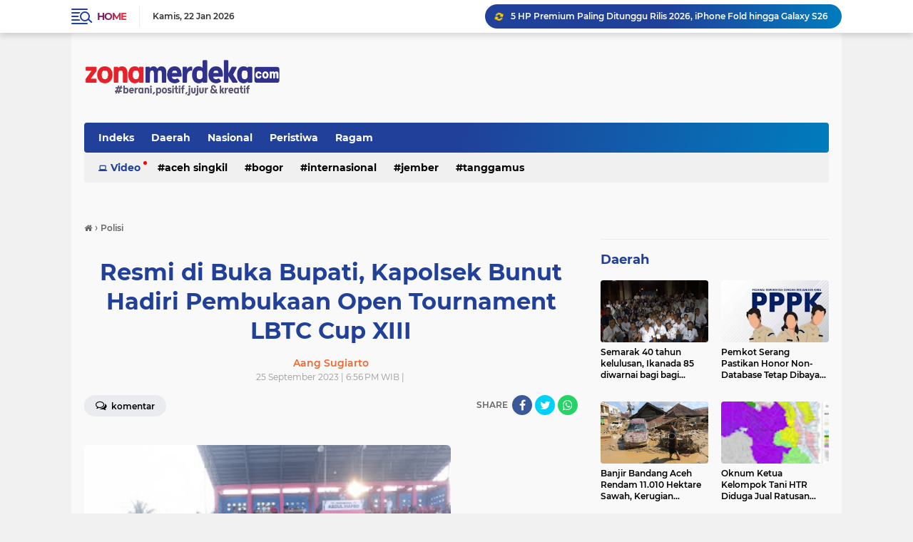

--- FILE ---
content_type: text/html; charset=utf-8
request_url: https://www.google.com/recaptcha/api2/aframe
body_size: 266
content:
<!DOCTYPE HTML><html><head><meta http-equiv="content-type" content="text/html; charset=UTF-8"></head><body><script nonce="chve3TgEBKDCvhi7pwG_3A">/** Anti-fraud and anti-abuse applications only. See google.com/recaptcha */ try{var clients={'sodar':'https://pagead2.googlesyndication.com/pagead/sodar?'};window.addEventListener("message",function(a){try{if(a.source===window.parent){var b=JSON.parse(a.data);var c=clients[b['id']];if(c){var d=document.createElement('img');d.src=c+b['params']+'&rc='+(localStorage.getItem("rc::a")?sessionStorage.getItem("rc::b"):"");window.document.body.appendChild(d);sessionStorage.setItem("rc::e",parseInt(sessionStorage.getItem("rc::e")||0)+1);localStorage.setItem("rc::h",'1769085175651');}}}catch(b){}});window.parent.postMessage("_grecaptcha_ready", "*");}catch(b){}</script></body></html>

--- FILE ---
content_type: text/javascript; charset=UTF-8
request_url: https://www.zonamerdeka.com/feeds/posts/default/-/Daerah?orderby=published&alt=json-in-script&callback=labelthumbssidebar3
body_size: 48137
content:
// API callback
labelthumbssidebar3({"version":"1.0","encoding":"UTF-8","feed":{"xmlns":"http://www.w3.org/2005/Atom","xmlns$openSearch":"http://a9.com/-/spec/opensearchrss/1.0/","xmlns$blogger":"http://schemas.google.com/blogger/2008","xmlns$georss":"http://www.georss.org/georss","xmlns$gd":"http://schemas.google.com/g/2005","xmlns$thr":"http://purl.org/syndication/thread/1.0","id":{"$t":"tag:blogger.com,1999:blog-5277018524535591643"},"updated":{"$t":"2026-01-22T19:32:47.428+07:00"},"category":[{"term":"Polisi"},{"term":"Bangka"},{"term":"Investasi Properti"},{"term":"Aceh Singkil"},{"term":"Jember"},{"term":"Sawahlunto"},{"term":"Surabaya"},{"term":"Fakfak"},{"term":"Bogor"},{"term":"Riau"},{"term":"Jakarta"},{"term":"Pringsewu"},{"term":"Medan"},{"term":"Rokan Hilir"},{"term":"Nasional"},{"term":"Pendidikan"},{"term":"Gunungsitoli"},{"term":"Nias"},{"term":"Minahasa Selatan"},{"term":"Sidoarjo"},{"term":"Barito Timur"},{"term":"Universitas Jember"},{"term":"Infotorial Pemkab Rokan Hilir"},{"term":"Hukum \u0026 Kriminal"},{"term":"Deli Serdang"},{"term":"Batam"},{"term":"Nias Barat"},{"term":"Banyuwangi"},{"term":"Daerah"},{"term":"Sukabumi"},{"term":"Asmat"},{"term":"Lumajang"},{"term":"Bojonegoro"},{"term":"Garut"},{"term":"Kepolisian Republik Indonesia"},{"term":"Nagan Raya"},{"term":"Jawa Timur"},{"term":"Tanggamus"},{"term":"Ragam"},{"term":"Langsa"},{"term":"Pemilu 2024"},{"term":"PMI Jember"},{"term":"Papua Barat"},{"term":"Musi Rawas"},{"term":"Kota Pekalongan"},{"term":"Lhoksukon"},{"term":"Polis"},{"term":"Tapanuli Selatan"},{"term":"Lubuklinggau"},{"term":"Pemalang"},{"term":"Mojokerto"},{"term":"Peristiwa"},{"term":"Wisata Banyuwangi"},{"term":"Aceh Tamiang"},{"term":"malang"},{"term":"Wisata"},{"term":"Aceh Utara"},{"term":"Internasional"},{"term":"Sampang"},{"term":"Opini"},{"term":"Ekonomi \u0026 Bisnis"},{"term":"Taliabu"},{"term":"Langkat"},{"term":"Baubau"},{"term":"Gorontalo"},{"term":"Kalender 2025"},{"term":"Khasanah"},{"term":"Olahraga"},{"term":"Travel"},{"term":"Kesehatan"},{"term":"Papua"},{"term":"Pemko Sawahlunto"},{"term":"Polisi Indonesia"},{"term":"Minsel"},{"term":"Serba-serbi"},{"term":"Sijunjung"},{"term":"Religi"},{"term":"Uncategorized"},{"term":"KPK"},{"term":"Dana Transfer Ke Daerah 2025"},{"term":"Jawa Barat"},{"term":"Kaimana"},{"term":"Tekno"},{"term":"Dana Transfer Ke Daerah"},{"term":"Denpasar"},{"term":"Probolinggo"},{"term":"kediri"},{"term":"Indramayu"},{"term":"Sorong"},{"term":"Nias Utara"},{"term":"Pasuruan"},{"term":"Aceh"},{"term":"Pemkab Rokan Hilir"},{"term":"Wisata Jawa Timur"},{"term":"Difabel Tuli Wicara"},{"term":"Infotorial Pemkab Rohil"},{"term":"Advertorial Pemda Rokan Hilir"},{"term":"Cianjur"},{"term":"Kalender 2024"},{"term":"Lamongan"},{"term":"Polri"},{"term":"Baganbatu"},{"term":"Bone Bolango"},{"term":"Gresik"},{"term":"Korupsi"},{"term":"LHKPN"},{"term":"Lembata"},{"term":"Lhokseumawe"},{"term":"Lowongan Kerja"},{"term":"Balerang"},{"term":"Yapen"},{"term":"Banda Aceh"},{"term":"Bandung"},{"term":"Jawa Tengah"},{"term":"Lampung"},{"term":"Madiun"},{"term":"Mojokerto Kota"},{"term":"Agats"},{"term":"Kupang"},{"term":"PT Timbul Persada"},{"term":"Perumahan Jember"},{"term":"Pilkada 2024"},{"term":"Prabowo Subianto"},{"term":"Regional"},{"term":"Teknologi"},{"term":"Film"},{"term":"Jombang"},{"term":"Kemenkumham Jawa Timur"},{"term":"Nataru 2024"},{"term":"Padangsidimpuan"},{"term":"Polres Jember"},{"term":"Jambi"},{"term":"Kemenkum HAM RI"},{"term":"Lubuk Linggau"},{"term":"Pemkab Bojonegoro"},{"term":"Pilpres 2024"},{"term":"Politik Nasional"},{"term":"Primbon Jawa"},{"term":"Situbondo"},{"term":"Bagansiapiapi"},{"term":"Bondowoso"},{"term":"Gaya Hidup"},{"term":"Investigasi"},{"term":"Kendal"},{"term":"Palangka Raya"},{"term":"Politik"},{"term":"Sekti Jember"},{"term":"Sepak Bola"},{"term":"UPT PJJ Jember"},{"term":"Bangkalan"},{"term":"DPRD Jawa Timur"},{"term":"Jeneponto"},{"term":"Kuliner Banyuwangi"},{"term":"Magetan"},{"term":"Pekanbaru"},{"term":"Polsek Gunung Anyar"},{"term":"Soppeng"},{"term":"Takalar"},{"term":"Blitar"},{"term":"Dana Desa"},{"term":"Dana Desa 2025"},{"term":"Kejari Jember"},{"term":"Kuliner"},{"term":"Legal Properti"},{"term":"Manokwari"},{"term":"Pamekasan"},{"term":"Pasaran Jawa"},{"term":"Ponorogo"},{"term":"Proyek Hibah Provinsi Jawa Timur"},{"term":"Pupuk Subsidi"},{"term":"Rohil"},{"term":"Tangerang"},{"term":"Aceh Barat"},{"term":"Bali"},{"term":"Bansos"},{"term":"Banyuwangi Park"},{"term":"DPR RI"},{"term":"Hukum dan Kriminal"},{"term":"Infotorial Rokan Hilir"},{"term":"Merauke"},{"term":"Ngawi"},{"term":"PDI Perjuangan"},{"term":"Padang"},{"term":"Politik Pemerintahan"},{"term":"Sanana"},{"term":"Sintang"},{"term":"Sula"},{"term":"Sumba Barat Daya"},{"term":"Sungailiat"},{"term":"Tanjungpinang"},{"term":"Tulungagung"},{"term":"semarang"},{"term":"Aceh Timur"},{"term":"Advertorial"},{"term":"Advertorial Pemkab Bojonegoro"},{"term":"Banten"},{"term":"Dana Hibah Jawa Timur"},{"term":"Gerhana Matahari"},{"term":"Jayapura"},{"term":"Kalimantan Barat"},{"term":"Kalimantan Tengah"},{"term":"Kapolri"},{"term":"Kejaksaan Negeri Jember"},{"term":"Kemenkumham"},{"term":"Kulon Progo"},{"term":"Padang Sidempuan"},{"term":"Pemerintahan"},{"term":"Poli"},{"term":"Proyek Jalan"},{"term":"SPBU Jember"},{"term":"Simpangkanan"},{"term":"Sumatra Selatan"},{"term":"Tutorial"},{"term":"Weton Jawa"},{"term":"Android"},{"term":"BPJS Kesehatan"},{"term":"BUMN"},{"term":"Bandar Lampung"},{"term":"Batuhampar"},{"term":"Binjai"},{"term":"Cibinong"},{"term":"Desa"},{"term":"Download"},{"term":"Jatim"},{"term":"Kabupaten Bogor"},{"term":"Kalender Jawa"},{"term":"Kepulauan Sula"},{"term":"Limapuluh Kota"},{"term":"Maluku Utara"},{"term":"PIP SMAN Mumbulsari"},{"term":"PPPK 2025"},{"term":"PT Cipta Karya Multi Teknik"},{"term":"Payakumbuh"},{"term":"Pekalongan"},{"term":"Pemkab Minahasa Selatan"},{"term":"Pertanian"},{"term":"Pesona Banyuwangi"},{"term":"Piala Dunia 2022 Qatar"},{"term":"Polda Jawa Timur"},{"term":"Ramadhan 1445H"},{"term":"Seni Budaya"},{"term":"Sikka"},{"term":"Tanjung perak"},{"term":"Tuban"},{"term":"kepri"},{"term":"AKBP Bayu Pratama Gubunagi"},{"term":"Adv"},{"term":"Advertorial Kabupaten Bogor"},{"term":"Advertorial Minahasa Selatan"},{"term":"Babel"},{"term":"Bahasa Daerah"},{"term":"Basira"},{"term":"CPNS 2024"},{"term":"DI Pondokwaluh"},{"term":"Dewan Pers"},{"term":"Health"},{"term":"Info Properti Dijual"},{"term":"KOREA RURAL COMMUNITY CORPORATION"},{"term":"Kabupaten Jember"},{"term":"Karawang"},{"term":"Kementerian Keuangan"},{"term":"Ketupat"},{"term":"Kota Sawahlunto"},{"term":"Mataram"},{"term":"Medan Belawan"},{"term":"NTT"},{"term":"Nganjuk"},{"term":"Nu"},{"term":"Ogan Komerin Ulu"},{"term":"Operasi Lilin 2024"},{"term":"Otomotif"},{"term":"PMI Kabupaten Jember"},{"term":"PT Kaliputih"},{"term":"Pacitan"},{"term":"Parta Demokrat"},{"term":"Polresta Banyuwangi"},{"term":"Pomprov Jawa Timur"},{"term":"Properti News"},{"term":"Proyek Desa"},{"term":"Proyek Infrastruktur"},{"term":"Raja Ampat"},{"term":"SMAN 1 Jember"},{"term":"Selebriti"},{"term":"Solok"},{"term":"Sumbar"},{"term":"Tanah Datar"},{"term":"Tanjung Pinang"},{"term":"Telkomsel"},{"term":"Tradisi Lebaran"},{"term":"Trenggalek"},{"term":"Wisata Bali"},{"term":"Wisata Jember"},{"term":"Advertorial Pemkab Rokan Hilir"},{"term":"BRI"},{"term":"Bagan Batu"},{"term":"Bandarlampung"},{"term":"Bangka Belitung"},{"term":"Banjir Bandang"},{"term":"Bank Indonesia"},{"term":"Bantuan Sosial"},{"term":"Beasiswa"},{"term":"Bekasi"},{"term":"Belawan"},{"term":"Bencana Alam"},{"term":"Bobong"},{"term":"Cuti Bersama"},{"term":"DPD RI"},{"term":"Desa Sumber Jeruk"},{"term":"Desa Wisata"},{"term":"Dharmasraya"},{"term":"Ekonomi Bisnis"},{"term":"Event"},{"term":"Ferdy Sambo"},{"term":"Ganjar Pranowo"},{"term":"Gaza"},{"term":"Gunung Anyar"},{"term":"Hari Ibu"},{"term":"Headline"},{"term":"Hobby"},{"term":"Idul Adha"},{"term":"India"},{"term":"Jabar"},{"term":"Jasa Raharja"},{"term":"KPPN Jember"},{"term":"KPU Jember"},{"term":"KTP Digital"},{"term":"Kabinet Merah Putih"},{"term":"Kairo"},{"term":"Kalender"},{"term":"Kalisat"},{"term":"Kemendikbudristek"},{"term":"Korupsi Dana Desa"},{"term":"Kualanamu"},{"term":"Labuhan Batu"},{"term":"Lomba Foto"},{"term":"Maluku Barat Daya"},{"term":"Manado"},{"term":"Manfaat Buah"},{"term":"Menado"},{"term":"Motor Listrik"},{"term":"Nabire"},{"term":"Narkoba"},{"term":"PIP"},{"term":"PLN"},{"term":"PPP"},{"term":"PPPK"},{"term":"PT Pertamina Patra Niaga"},{"term":"Pajak"},{"term":"Palembang"},{"term":"Parenting"},{"term":"Pelalawan"},{"term":"Pemali"},{"term":"Pemerintahan Desa"},{"term":"Pemkab Jember"},{"term":"Pemkab Nias"},{"term":"Pemkot Surabaya"},{"term":"Piala Dunia U-17"},{"term":"Polda Jatim"},{"term":"Pontianak"},{"term":"Provinsi Lampung"},{"term":"Rokok Ilegal"},{"term":"Sekolah Kedinasan"},{"term":"Selebrity"},{"term":"Solo"},{"term":"Solok Selatan"},{"term":"Stunting"},{"term":"Sulawesi Selatan"},{"term":"Sumatera Utara"},{"term":"Sumatra Utara"},{"term":"Sumut"},{"term":"Superbug"},{"term":"Tahapan Pemilu 2024"},{"term":"Tanjab Barat"},{"term":"UIN Khas Jember"},{"term":"Ucapan"},{"term":"Walikota Surabaya"},{"term":"Wisata Situbondo"},{"term":"YouTube"},{"term":"Aceh Besar"},{"term":"Ambon"},{"term":"America's Got Talent 2023"},{"term":"Anies Baswedan"},{"term":"Arsiteksur"},{"term":"Aston Sidoarjo"},{"term":"Astronomi"},{"term":"BBM"},{"term":"BBM Subsidi"},{"term":"BCA"},{"term":"BPN Jember"},{"term":"Bahan Bakar Minyak"},{"term":"Bandun Barat"},{"term":"Bank"},{"term":"Bank Syariah Indonesia"},{"term":"Bansos PKH"},{"term":"Banyuwangi Jaman Bengen"},{"term":"Batang"},{"term":"Batu"},{"term":"Batu Hampar"},{"term":"Bawaslu"},{"term":"Beasiswa Daerah"},{"term":"Bengkulu"},{"term":"Bernady Land Slawu"},{"term":"Betun"},{"term":"Bintuni"},{"term":"Biosaka"},{"term":"Brigadir J"},{"term":"Bupati Garut"},{"term":"Bupati Tangerang"},{"term":"Buton"},{"term":"CPNS"},{"term":"Caleg DPR RI"},{"term":"Cerpen"},{"term":"Cipta Restu Ayunda KSO"},{"term":"Cuaca"},{"term":"DPRD Bangka"},{"term":"DPRD Kabupaten Jember"},{"term":"DPRD Pringsewu"},{"term":"DRPD Kabupaten Jember"},{"term":"Daftar Hari Libur"},{"term":"Dana Bos"},{"term":"Desa Karangsono"},{"term":"Desa Mundurejo"},{"term":"Desa Subo"},{"term":"Dewas KPK"},{"term":"Difabel"},{"term":"Difabel Jember"},{"term":"Dinas Pendidikan Jawa Timur"},{"term":"Dinas Sosial Jember"},{"term":"Diskominfo Kabupaten Bogor"},{"term":"Doa"},{"term":"Doa Puasa"},{"term":"Donor Darah"},{"term":"Donor Darah Jember"},{"term":"Edukasi"},{"term":"FS Jaya Konstruksi"},{"term":"Fakultas Kedokteran Universitas Jember"},{"term":"Film Horor"},{"term":"Gadget"},{"term":"Gangguan Ginjal Akut"},{"term":"Gerindra Jawa Timur"},{"term":"Gianyar"},{"term":"Gisting"},{"term":"Google"},{"term":"Gunung Meriah"},{"term":"HP"},{"term":"HUT Bhayangkara Ke-76"},{"term":"Hacker"},{"term":"Hari Jadi Bogor"},{"term":"Huawei"},{"term":"Ibadah Haji"},{"term":"Ibu Kota Nusantara"},{"term":"Ibuprofen"},{"term":"Idul Fitri"},{"term":"Ikan Gabus"},{"term":"Imigrasi Jawa Timur"},{"term":"Imlek 2024"},{"term":"Internet"},{"term":"Islam"},{"term":"JNE"},{"term":"Jadwal Puasa"},{"term":"Jadwal Sholat"},{"term":"Jakarta Timur"},{"term":"Jasa"},{"term":"Jembe"},{"term":"Johnny G Plate"},{"term":"Joko Widodo"},{"term":"Judi Online"},{"term":"KA Pandalungan"},{"term":"KAI Jember"},{"term":"KJJT"},{"term":"KPU Bogor"},{"term":"KRI Dewaruci"},{"term":"KSR Jember"},{"term":"Kabupaten Banyuwangi"},{"term":"Kabupaten Bojonegoro"},{"term":"Kabupaten Pekalongan"},{"term":"Kabupaten Sampang"},{"term":"Kalender 2026"},{"term":"Kalender Jawa 2025"},{"term":"Kalender Nasional 2024"},{"term":"Kalimantan Timur"},{"term":"Kapolres Jember"},{"term":"Karo"},{"term":"Keboan"},{"term":"Kecamatan Sukowono"},{"term":"Kecelakaan Kereta Api"},{"term":"Kekayaan"},{"term":"Keluarga"},{"term":"Kemenkumham Jatim"},{"term":"Kementerian Pariwisata"},{"term":"Kemerdekaan Republik Indonesia"},{"term":"Kendari"},{"term":"Kepulauan Riau"},{"term":"Keuangan"},{"term":"Khofifah Indar Parawansa"},{"term":"Kisar"},{"term":"Kode Transfer"},{"term":"Kominfo"},{"term":"Komisi Pemberantasan Korupsi"},{"term":"Korupsi BTS"},{"term":"Korupsi Timah"},{"term":"Kota Batu"},{"term":"Kota Madiun"},{"term":"Kota Padang"},{"term":"Kota Pasuruan"},{"term":"Krisis Inggris"},{"term":"Kudus"},{"term":"LHKPN DPRD Jawa Timur"},{"term":"LHPKN"},{"term":"Lapas Madiun"},{"term":"Lazada"},{"term":"Lhoksumawe"},{"term":"Libur Sekolah"},{"term":"Lifestyle"},{"term":"Loker"},{"term":"Lomba"},{"term":"M-Banking Error"},{"term":"MUI"},{"term":"Mafia Tanah"},{"term":"Makan Bergizi Gratis"},{"term":"Makasar"},{"term":"Malaka"},{"term":"Mamasa"},{"term":"Margonda Depok"},{"term":"Maulid Nabi Muhammad SAW"},{"term":"Mempawah"},{"term":"Mobil Listrik"},{"term":"Mobile Banking"},{"term":"Mudik Gratis"},{"term":"Muhaimin Iskandar"},{"term":"Muhammad Fawait"},{"term":"Musisi Bangka"},{"term":"Musisi Sungailiat"},{"term":"Nataru"},{"term":"Nataru 2025"},{"term":"PK Moeldoko"},{"term":"PLN Jember"},{"term":"PMR SMAN 1 Arjasa"},{"term":"PMR Wira Merpati Muda"},{"term":"PT Bukit Asam"},{"term":"PT Cipta Restu Ayunda"},{"term":"PT Musim Mas"},{"term":"PT RBT"},{"term":"PT Timah"},{"term":"PT Wilansari Kencana"},{"term":"PTPN"},{"term":"PTPN X"},{"term":"PWI Barito Timur"},{"term":"PWI Papua Barat"},{"term":"Pabrik Pupuk Organik Jember"},{"term":"Pandemi"},{"term":"Papua Barat Daya"},{"term":"Papua Pegunungan"},{"term":"Pariwisata"},{"term":"Partai Demokrat"},{"term":"Pecel Rawon"},{"term":"Pecel Rawon Khas Banyuwangi"},{"term":"Pemilu"},{"term":"Pemkab Rohil"},{"term":"Penipuan Lazada"},{"term":"Perbankan"},{"term":"Persebaya"},{"term":"Pertamina"},{"term":"Pertamina Jawa Timur"},{"term":"Perumahan"},{"term":"Perumahan Bernady Land Slawu"},{"term":"Perumahan Jember Premium"},{"term":"Perusahaan Sawit"},{"term":"Pesisir Barat"},{"term":"Piala Asia U-23"},{"term":"Pinjaman Online"},{"term":"Polda Metro Jaya"},{"term":"Polda Sumut"},{"term":"Polres Aceh Singkil"},{"term":"Polres Asmat"},{"term":"Polres Sidoarjo"},{"term":"Polsek Pangkalan"},{"term":"Polsek Ukui"},{"term":"Porprov VI Babel 2023"},{"term":"Prakerja"},{"term":"Promo dan Diskon"},{"term":"Properti Jember"},{"term":"Properti Syariah"},{"term":"Proyek Terminal Tawang Alun"},{"term":"Puasa"},{"term":"Pupuk Organik"},{"term":"Putri Ariani"},{"term":"RSUD Cibinong"},{"term":"Raffi Ahmad"},{"term":"Realme"},{"term":"Rumah Murah"},{"term":"SMAN 1 Arjasa Jember"},{"term":"SMAN 2 Kendal"},{"term":"SMK 4 Pancasila"},{"term":"SPBU"},{"term":"SPBU Baratan"},{"term":"STNK"},{"term":"Sabtu Wage"},{"term":"Selebritis"},{"term":"Selular"},{"term":"Serang"},{"term":"Sidrap"},{"term":"Sinopsis Film"},{"term":"Siswa SMKN"},{"term":"Sosial Budaya"},{"term":"Staf Kepresidenan"},{"term":"Subulussalam"},{"term":"Sudoarjo"},{"term":"Sulut"},{"term":"Sumatera Barat"},{"term":"Surabaya Night Zoo"},{"term":"Syariah"},{"term":"TNI"},{"term":"TPPO"},{"term":"Tabang Galian C"},{"term":"Tahun Naga Kayu"},{"term":"Tambang Ilegal"},{"term":"Tambolaka"},{"term":"Tasikmalaya"},{"term":"Telkom"},{"term":"Teluk Bintuni"},{"term":"Template Kalender 2024"},{"term":"Tiktok"},{"term":"Timika"},{"term":"Tragedi Kanjuruhan"},{"term":"Tutorial Komputer"},{"term":"UKW Dewan Pers"},{"term":"Umar Bin Katab"},{"term":"Universitas Samuda"},{"term":"Unmuh Jember"},{"term":"Upah Minimum Kabupaten"},{"term":"Upah Minimum Provinsi"},{"term":"Viral"},{"term":"Wali Kota Surabaya"},{"term":"Wisata Bondowoso"},{"term":"Wisata Papua"},{"term":"cirebon"},{"term":"harga iPhone"},{"term":"hari Libur 2024"},{"term":"lembang"},{"term":"1 Muharram"},{"term":"@dedimulyadi71"},{"term":"ADWI"},{"term":"ADWI 2024"},{"term":"AI"},{"term":"AIIB Loan"},{"term":"AJOI Tanggamus"},{"term":"AKBP Nur Hidayat"},{"term":"AMDAL"},{"term":"APBD Desa"},{"term":"APDESI Jember"},{"term":"ASN"},{"term":"ATR\/BPN"},{"term":"ATR\/BPN Jember"},{"term":"ATRBPN"},{"term":"Aceh Bireun"},{"term":"Adipura Kencana"},{"term":"Ads"},{"term":"Adv Kabupaten Bogor"},{"term":"Agus Air Keras"},{"term":"Agus Flores"},{"term":"Ahli Gizi Unair"},{"term":"Aktivasi"},{"term":"Al- Habib Umar"},{"term":"Al-Quran"},{"term":"Alun-Alun Pemalang"},{"term":"Alun-alun Jember"},{"term":"Ambulan Jember"},{"term":"Aminah Cendrakasih"},{"term":"Anies Rasyid Baswedan"},{"term":"Anugerah Desa Wisata Indonesia"},{"term":"Apartment"},{"term":"Apersi Jatim"},{"term":"Apersi Jember"},{"term":"Apin BK"},{"term":"Aplikasi FreeMe"},{"term":"Aplikasi Polri"},{"term":"Aplikasi SIMAN"},{"term":"Aplikasi Sikujang"},{"term":"App Review"},{"term":"Apple Indonesia"},{"term":"April 2025"},{"term":"Ardito Wijaya"},{"term":"Arisan online"},{"term":"Arsal Ismail"},{"term":"Artikel"},{"term":"Artis Banyuwangi"},{"term":"Asmaul Husna"},{"term":"Asmawa Tosepu"},{"term":"Asosiasi Fakultas Kedokteran Indonesia"},{"term":"Asta Cita"},{"term":"Aston Jember"},{"term":"Asuransi"},{"term":"Ayu Ting ting"},{"term":"BAZNAS Sawahlunto"},{"term":"BBM Jember"},{"term":"BBM Solar"},{"term":"BEC 2023"},{"term":"BEM UI"},{"term":"BERANI II"},{"term":"BKKBN"},{"term":"BLT BBM"},{"term":"BMKG"},{"term":"BNN"},{"term":"BOSP"},{"term":"BPJS Kesehatan Jember"},{"term":"BPKAD Kabupaten Bogor 2023"},{"term":"BPKB"},{"term":"BPNT"},{"term":"BPOM"},{"term":"BPS"},{"term":"BRI Cabang Jember"},{"term":"BSMN"},{"term":"BUMDes"},{"term":"Babakan Madang"},{"term":"Babo"},{"term":"Baim Wong"},{"term":"Bakteri Patogen"},{"term":"Bakti Sosial"},{"term":"Balung"},{"term":"Balung Kidul"},{"term":"Bamgka"},{"term":"Bandara"},{"term":"Bandealit"},{"term":"Bangka Barat"},{"term":"Banjir"},{"term":"Bank Jatim"},{"term":"Bank Papua"},{"term":"Bansos 2025"},{"term":"Bansos PIP"},{"term":"Bantuan Subsidi Upah"},{"term":"Banyuasin"},{"term":"Banyuwangi Etno Carnaval"},{"term":"Banyuwangi Night Run"},{"term":"Banyuwangi،  Seni dan Budaya"},{"term":"Bapas Jember"},{"term":"Bapenda Jember"},{"term":"Bappenda Kabupaten Bogor"},{"term":"Bareskrim Polri"},{"term":"Barito Selatan"},{"term":"Batan"},{"term":"Batang Hari"},{"term":"Batik"},{"term":"Batu Bara"},{"term":"Batulicin"},{"term":"Bawaslu Bali"},{"term":"Bawaslu Banten"},{"term":"Bawaslu DI Yogyakarta"},{"term":"Bawaslu DKI Jakarta"},{"term":"Bawaslu Jawa Barat"},{"term":"Bawaslu Jawa Tengah"},{"term":"Bawaslu Jawa Timur"},{"term":"Bawaslu Jember"},{"term":"Bawaslu Sorong"},{"term":"Bawaslu Surabaya"},{"term":"Bea Cukai Jember"},{"term":"Beacukai"},{"term":"Beasiswa 2023"},{"term":"Beasiswa LPDP"},{"term":"Beasiswa Seni dan Budaya Indonesia"},{"term":"Beasiswa Sidoarjo"},{"term":"Belajar Ke Jerman"},{"term":"Belajar di Rumah"},{"term":"Bencana Kekeringan"},{"term":"Bener Meriah"},{"term":"Bersih Desa"},{"term":"Biaya Haji"},{"term":"Binis"},{"term":"Bipolar"},{"term":"Biro Psikologi"},{"term":"Biro Psikologi Jakarta"},{"term":"Biro Psikologi Medan"},{"term":"Biro Psikologi Surabaya"},{"term":"Bobby Kertanegara"},{"term":"Bogor Fest 2023"},{"term":"Boikot Israel"},{"term":"Boikot Produk Israel"},{"term":"Bonnie Blue"},{"term":"Bore Pile"},{"term":"Boycott Israel"},{"term":"Breakingnews"},{"term":"Buah Kesemek"},{"term":"Budaya"},{"term":"Buku Sekolah"},{"term":"Bulan Bhakti Gotong Royong Masyarakat"},{"term":"Bulan Kesehatan Gigi Nasional"},{"term":"Bunaken"},{"term":"Bung Karno"},{"term":"Bupati Anna Mu’awanah"},{"term":"Bupati Bojonegoro"},{"term":"Bupati Lampung Tengah"},{"term":"Bupati Sidoarjo"},{"term":"Business"},{"term":"Buy Now Pay Later"},{"term":"CV Dua Putri Mulya Konsultan"},{"term":"CV Kraton Resto"},{"term":"CV Tiga Putra"},{"term":"Cafe Jamu"},{"term":"Cak Nun"},{"term":"Call Center Lazada"},{"term":"Capaian Kinerja 2023"},{"term":"Capcut"},{"term":"Cara Cek DPT"},{"term":"Cara Download"},{"term":"Cikarang"},{"term":"Cilacap"},{"term":"Citayam Fashion Week"},{"term":"CorelDraw"},{"term":"Coretax"},{"term":"Coretax DJP"},{"term":"Couple"},{"term":"Crazy Rich"},{"term":"DBD"},{"term":"DIGIKU"},{"term":"DJ Nathalie Holscher"},{"term":"DJP"},{"term":"DLH Surabaya"},{"term":"DPR RI  2024-2029"},{"term":"DPR RI Dapil Jawa Timur"},{"term":"DPRD Jember"},{"term":"DPRD Kota Sawahlunto"},{"term":"DPRD Kota Surabaya"},{"term":"DPRD Rokan Hilir"},{"term":"DPRK Aceh Singkil"},{"term":"Daftar Gubernur"},{"term":"Daftar Hari Libur 2024"},{"term":"Daftar Menteri Joko Widodo"},{"term":"Dana Rupiah"},{"term":"Dandim 0510 Tigaraksa"},{"term":"Debat Capres 2024"},{"term":"Dedi Mulyadi"},{"term":"Del"},{"term":"Deliserdang"},{"term":"Den Haag"},{"term":"Depok"},{"term":"Desa Arjasa"},{"term":"Desa Dawuhan Mangli"},{"term":"Desa Guha"},{"term":"Desa Gunung Malang"},{"term":"Desa Jatian"},{"term":"Desa Karang Dureng"},{"term":"Desa Pringgondani"},{"term":"Desa Sukokerto"},{"term":"Desain"},{"term":"Desember 2025"},{"term":"Destana"},{"term":"Diabetes Melitus"},{"term":"Digital"},{"term":"Digital Kredit UMKM"},{"term":"Dinas Kesehatan"},{"term":"Dinas Kesehatan Jember"},{"term":"Dinas Pariwisata dan Kebudayaan Kabupaten Asmat"},{"term":"Dinas Pendidikan Kabupaten Bogor 2023"},{"term":"Dinas Pendidikan Surabaya"},{"term":"Dinas Pertanian Jember"},{"term":"Dinas Peternakan"},{"term":"Direktorat Informasi Dan Komunikasi Perekonomian Dan Maritim"},{"term":"Direktorat Jenderal Pajak"},{"term":"Direktur"},{"term":"Dishub Jember"},{"term":"Disnaker Jember"},{"term":"Distrik Welarek"},{"term":"Ditjen Bina Marga"},{"term":"Ditlantas Polda Metro Jaya"},{"term":"Doa-doa"},{"term":"Dokter Hewan"},{"term":"Dompu"},{"term":"Donasi Agus"},{"term":"Download Buku"},{"term":"Download Capres 2024"},{"term":"Download Logo HUT RI Ke-78"},{"term":"Dumai"},{"term":"Duta Baca"},{"term":"Duta Besar Perancis"},{"term":"Ecobrick"},{"term":"Economy"},{"term":"Editorial"},{"term":"Eiger Adventure Land"},{"term":"El Nino"},{"term":"Elang Jawa"},{"term":"Emmeril Khan Mumtadz"},{"term":"Entertainment"},{"term":"Ethno Wear"},{"term":"FIFA U-17 World Cup 2023"},{"term":"FKIP Universitas Jember"},{"term":"Fakultas Ilmu Komputer Jember"},{"term":"Fakultas Kedokteran"},{"term":"Fakultas Pertanian Universitas Jember"},{"term":"Farel Prayoga"},{"term":"Featured"},{"term":"Festival Banyuwangi"},{"term":"Festival Kuwung"},{"term":"Festival Permainan Anak"},{"term":"Festival Sagu"},{"term":"Festival Sewu Iwak"},{"term":"Fiber Optic"},{"term":"Figure"},{"term":"Film. Main Api"},{"term":"Finance"},{"term":"Free Palestina"},{"term":"Free Palestine"},{"term":"GPK"},{"term":"Gagal Ginjal Akut"},{"term":"Gaji Pegawai"},{"term":"Gas 3 kg"},{"term":"Gas Melon"},{"term":"Gay Hidup"},{"term":"Gebyar Pameran Karya Tradisi Lisan"},{"term":"Gelora Bung Tomo"},{"term":"Gema Krisna"},{"term":"Gempa"},{"term":"Geopark Ijen"},{"term":"Gerhana Matahari Total"},{"term":"Ginkgo Biloba"},{"term":"Gold Price"},{"term":"Google Discover"},{"term":"Google Doodle"},{"term":"Google News Showcase"},{"term":"Grab"},{"term":"Gratifikasi"},{"term":"Gubernur Aceh"},{"term":"Gumitir"},{"term":"Gunung Berapi"},{"term":"Gunung Mabualem"},{"term":"Gunung Raung"},{"term":"Guru Besar"},{"term":"Guru Honorer"},{"term":"Guru Honorer Bogo"},{"term":"Gus Miftah"},{"term":"Gus Muhaimin"},{"term":"HGU"},{"term":"HGU Jember"},{"term":"HIPMI"},{"term":"HIPMI Jawa Barat"},{"term":"HP 2026"},{"term":"HPN"},{"term":"HUT Bhayangkara"},{"term":"HUT Bhayangkara Ke-77"},{"term":"HUT Persebaya"},{"term":"HUT RI"},{"term":"HUT RI 2023"},{"term":"HUT RI 77"},{"term":"HUT RI 78"},{"term":"HUT RI ke-79"},{"term":"HUT RI-78"},{"term":"Hacker Bjorka"},{"term":"Hafiz Indonesia"},{"term":"Haji 2022"},{"term":"Haji 2023"},{"term":"Hak Kekayaan Intelek Tual"},{"term":"Halal"},{"term":"Halloween"},{"term":"Hapus Roya"},{"term":"Hari Baik Jawa"},{"term":"Hari Besar Nasional"},{"term":"Hari Bhakti Adhyaksa ke-63"},{"term":"Hari Jalan"},{"term":"Hari Jalan 2023"},{"term":"Hari Lahir Pancasil"},{"term":"Hari Libur Nasional"},{"term":"Hari Santri Nasional"},{"term":"Haril Libur Nasional"},{"term":"Harlah Muslimat NU-78"},{"term":"Harvey Moeis"},{"term":"Hiburan"},{"term":"Hinai"},{"term":"Holywings"},{"term":"Homestay Banyuwangi"},{"term":"Honorer"},{"term":"Hotel Jawa Timur"},{"term":"Hotel Khas Ombolin"},{"term":"Hotel Manunggal Sungailiat"},{"term":"Huawei Pura 70 Ultra"},{"term":"Hujan Jelly"},{"term":"Hukun"},{"term":"Humbahas"},{"term":"Hutan Lindung"},{"term":"I Nyoman Sucitrawan"},{"term":"ID FOOD"},{"term":"IUP"},{"term":"Ibadah Haji 2023"},{"term":"Ibadah Puasa Sunnah"},{"term":"Idul Fitri 1445H"},{"term":"Idul Fitri 1446 Hijriyah"},{"term":"Ijazah Palsu"},{"term":"Ikan bakar Klotok"},{"term":"Imigrasi Tanjung"},{"term":"Imsakiyah"},{"term":"Imsakiyah Suarabaya"},{"term":"Indosat"},{"term":"Info KPR"},{"term":"Informasi Apartemen"},{"term":"Infrastruktur"},{"term":"Inggris"},{"term":"Insfrastruktur"},{"term":"Inspirasi"},{"term":"Inveksi"},{"term":"Investasi"},{"term":"Investment Loss"},{"term":"Istana Kepresidenan Bogor"},{"term":"Istana Merdeka"},{"term":"Izin"},{"term":"J\u0026T Express"},{"term":"Jabodetabek"},{"term":"Jack Sparrow"},{"term":"Jadi Bisa Bareng Prakerja"},{"term":"Jadwal PPPK"},{"term":"Jakarta Selatan"},{"term":"Jalan Gumitir"},{"term":"Jalan Perbatasan"},{"term":"Jalan Poros Timur stadion Pakansari"},{"term":"Jalan Rusak Jember"},{"term":"Jalan Sehat"},{"term":"Jamaah Haji"},{"term":"Jasa Content Placement"},{"term":"Jasa Infomasi"},{"term":"Jasa Konstruksi"},{"term":"Jasa Press Release"},{"term":"Jasa Tes Psikologi Surabaya"},{"term":"Jasaraharja"},{"term":"Jasinso"},{"term":"Jaw Timur"},{"term":"Jemaat Imanuel Fakfak"},{"term":"Jember Polres Jember"},{"term":"Jepara"},{"term":"Jilbab"},{"term":"Jogyakarta"},{"term":"Johnny Depp"},{"term":"Jombong"},{"term":"Jowo Widodo"},{"term":"Judi Togel"},{"term":"Jumat Curhat"},{"term":"Jumat Pon"},{"term":"Jurnalis Zonamerdeka"},{"term":"Jurnalisme Hukum"},{"term":"Juru Bicara KPK"},{"term":"KAUJE"},{"term":"KKPN"},{"term":"KPID"},{"term":"KPPN"},{"term":"KPR"},{"term":"KPU Aceh"},{"term":"KPU Banyuwangi"},{"term":"KPU Bondowoso"},{"term":"KPU Jawa Tengah"},{"term":"KPU Nagan Raya"},{"term":"KPU Sampang"},{"term":"KPU Situbondo"},{"term":"KPU Surabaya"},{"term":"KSC Beauty"},{"term":"KUR"},{"term":"KUR Banyuwangi"},{"term":"KUR Bondowoso"},{"term":"KUR Jember"},{"term":"KUR Lumajang"},{"term":"KUR Probolinggo"},{"term":"KUR Situbondo"},{"term":"Kabinet"},{"term":"Kabupaten Bangka"},{"term":"Kabupaten Bangkalan"},{"term":"Kabupaten Blitar"},{"term":"Kabupaten Bondowoso"},{"term":"Kabupaten Gresik"},{"term":"Kabupaten Jombang"},{"term":"Kabupaten Kediri"},{"term":"Kabupaten Lamongan"},{"term":"Kabupaten Lumajang"},{"term":"Kabupaten Madiun"},{"term":"Kabupaten Magetan"},{"term":"Kabupaten Malang"},{"term":"Kabupaten Mojokerto"},{"term":"Kabupaten Nganjuk"},{"term":"Kabupaten Ngawi"},{"term":"Kabupaten Pacitan"},{"term":"Kabupaten Pamekasan"},{"term":"Kabupaten Pasuruan"},{"term":"Kabupaten Ponorogo"},{"term":"Kabupaten Pringsewu"},{"term":"Kabupaten Probolinggo"},{"term":"Kabupaten Rokan Hilir"},{"term":"Kabupaten Tangerang"},{"term":"Kabupaten Tanggamus"},{"term":"Kadiv Propam Polri"},{"term":"Kalam"},{"term":"Kalender April 2025"},{"term":"Kalender Event 2024"},{"term":"Kalender Hijriyah"},{"term":"Kampung Amsterdam"},{"term":"Kampung Buah Tin Jember"},{"term":"Kapolda Riau"},{"term":"Kapolres Bangka"},{"term":"Kapolres Situbondo"},{"term":"Kapolresta Banyuwangi"},{"term":"Kartu Halo"},{"term":"Kartu Indonesia Pintar (KIP)"},{"term":"Kasus"},{"term":"Kebakaran"},{"term":"Kebijakan"},{"term":"Kebo- Keboan"},{"term":"Kecamatan Balung"},{"term":"Kecamatan Gambiran"},{"term":"Kecamatan Gumukmas"},{"term":"Kecamatan Pakusari"},{"term":"Kecamatan Simpang Kanan"},{"term":"Kecamatan Sumberjambe"},{"term":"Kecamatan Umbulsari"},{"term":"Kecantikan"},{"term":"Kecelakaan Beruntun"},{"term":"Kecelakaan Pesawat"},{"term":"Kecelakaan Tol Cipularang"},{"term":"Kediri Kota"},{"term":"Keerom"},{"term":"Kejaksaan Agung"},{"term":"Kejaksaan Tinggi Banten"},{"term":"Kejari Bondowoso"},{"term":"Kejari Denpasar"},{"term":"Kejati Banten"},{"term":"Kelender Jawa"},{"term":"Kelusan SMA"},{"term":"Kemenkes"},{"term":"Kemensos RI"},{"term":"Kementerian Agraria dan Tata Ruang\/Badan Pertanahan Nasional"},{"term":"Kemiskinan"},{"term":"Kepala Desa Mundurejo"},{"term":"Kepala Desa di Jember"},{"term":"Kepolisian"},{"term":"Kepulauan Mentawai"},{"term":"Keracunan Masal"},{"term":"Keutaman Al Fatihah"},{"term":"Khofifah"},{"term":"Khutbah"},{"term":"Kirab Budaya"},{"term":"Klook"},{"term":"Kodam V Brawijaya"},{"term":"Kode Bank"},{"term":"Kodim 0321"},{"term":"Komisaris"},{"term":"Komisi Independen Pemilihan Aceh Singkil"},{"term":"Komisi Pemilihan Umum"},{"term":"Komisioner KPU Surabaya"},{"term":"Komunitas Inspirasi Muslimah"},{"term":"Koni Kabupaten Bogor"},{"term":"Konsorsium 303"},{"term":"Konten Kreator"},{"term":"Kontes Robot Indonesia"},{"term":"Kontroversi"},{"term":"Kortastipidkor"},{"term":"KorupsiTaspen"},{"term":"Kosgoro 1957"},{"term":"Kota Kediri"},{"term":"Kota Malang"},{"term":"Kota Mojokerto"},{"term":"Kota Padang Panjang"},{"term":"Kota Solok"},{"term":"Krisis Dunia"},{"term":"Kuala Kumpur"},{"term":"Kuala Lumpur"},{"term":"Kuala Tungkal"},{"term":"Kuliner Bojonegoro"},{"term":"Kumpul Jasa"},{"term":"Kumpulan Do'a"},{"term":"Kunjungan Kenegaraan"},{"term":"Kurban Jokowi"},{"term":"Kursi Ecobrick"},{"term":"LP2M Universitas Jember"},{"term":"LP3M Universitas Jember"},{"term":"LPG Oplosan"},{"term":"LSM GMBI"},{"term":"LSM LIRA"},{"term":"La Nina"},{"term":"Labura"},{"term":"Lagu Viral 2025"},{"term":"Lamaran Pekerjaan"},{"term":"Lampung Timur"},{"term":"Laporan  Kekayaan"},{"term":"Laskar Sholawat Nusantara"},{"term":"Layanan Publik"},{"term":"Lazada.co.id"},{"term":"Lelang Pohon"},{"term":"Lembaga Penelitian dan Pengabdian kepada Masyarakat"},{"term":"Lembaga Sertifikasi Profesi Pertanian Organik"},{"term":"Lesti Kejora"},{"term":"Lhok"},{"term":"Libur Kenaikan Kelas"},{"term":"Libur Nasional"},{"term":"Liburan Sekolah"},{"term":"Lima"},{"term":"Lingga"},{"term":"Loker BCA"},{"term":"Loker BUMN"},{"term":"Lowongan CPNS"},{"term":"Lowongan Kerja KAI"},{"term":"Lubuk Baja"},{"term":"Lubuk Pakam"},{"term":"MA Baitul Arqom Balung"},{"term":"MBG"},{"term":"MDKA"},{"term":"MUI Bela Palestina"},{"term":"Madrasah Ibtidaiyah"},{"term":"Magelang"},{"term":"Mahasiswa Fakultas Hukum"},{"term":"Mahasiswa Jember"},{"term":"Mahfud MD"},{"term":"Main Api"},{"term":"Makassar"},{"term":"Makodim 1803\/Fakfak"},{"term":"Makorem 182\/JO"},{"term":"Malang Kota"},{"term":"Maluku"},{"term":"Mama Muda"},{"term":"Mandailing Natal"},{"term":"Mandalika"},{"term":"Manfaat Pisang"},{"term":"Mansel"},{"term":"Market Stories"},{"term":"Marketplace"},{"term":"Markets"},{"term":"Masuk Sekolah"},{"term":"Matangkuli"},{"term":"Maybrat"},{"term":"Media Sosial X"},{"term":"Megalopolis"},{"term":"MenPAN-RB"},{"term":"Mendikdasmen"},{"term":"Menteri Agama RI"},{"term":"Menu Ramadhan"},{"term":"Merdeka Copper Gold"},{"term":"Merek Semen"},{"term":"Meulaboh"},{"term":"Minyak Kita"},{"term":"Mitra Humas Polres Aceh Singkil"},{"term":"Motivasi"},{"term":"MotoGP"},{"term":"Mudik 2024"},{"term":"Muhammad Fardhana"},{"term":"Muhammadiyah"},{"term":"Muna Barat"},{"term":"Mutasi Jabatan"},{"term":"Muzakir Manaf"},{"term":"Nagekeo"},{"term":"Nama Provinsi dan Ibukota di Indonesia"},{"term":"Nasiona"},{"term":"Nasional، Tiktok"},{"term":"National University Debating Championship 2023"},{"term":"Natuna"},{"term":"Nawal Lubis"},{"term":"Neptu Weton"},{"term":"News"},{"term":"Nias Selatan"},{"term":"Nikita Mirzani"},{"term":"Nomer HP"},{"term":"November 2024"},{"term":"Nurul Ghufron"},{"term":"Nuzulul Quran"},{"term":"OJK"},{"term":"OPPO"},{"term":"OTT"},{"term":"Obat Sirup"},{"term":"Obat Terlarang"},{"term":"Office 2019"},{"term":"Oknum ASN"},{"term":"Ola"},{"term":"Olimpiade Sains Nasional"},{"term":"Ombudsman RI"},{"term":"Operasi Aman"},{"term":"Operasi Lilin"},{"term":"Operasi Tangkap Tangan"},{"term":"Operasi Zebra 2022"},{"term":"Optimasi"},{"term":"Orang Hilang"},{"term":"Orang Terkaya"},{"term":"Ormas"},{"term":"Otomotive"},{"term":"Otoritas Jasa Keuangan"},{"term":"Oxford"},{"term":"PAFI"},{"term":"PAFI Langkat"},{"term":"PBB"},{"term":"PBSI FKIP angkatan 2020"},{"term":"PC PerguNU"},{"term":"PDIP"},{"term":"PDP Kahyangan"},{"term":"PIK2"},{"term":"PKB Jember"},{"term":"PKH"},{"term":"PKS"},{"term":"PMK"},{"term":"PMR Jember"},{"term":"PMR Kabupaten Jember"},{"term":"PMR SMPN 4 Jember"},{"term":"POMAD"},{"term":"PPG"},{"term":"PPP Jember"},{"term":"PPPK 2024"},{"term":"PPPK 2026"},{"term":"PPWI"},{"term":"PSHT Aceh Singkil"},{"term":"PSHT Jember"},{"term":"PSSi"},{"term":"PT Asuransi Jasa Indonesia"},{"term":"PT BSI"},{"term":"PT Forisa Nusapersada"},{"term":"PT Freeport Indonesia"},{"term":"PT Hilmy Anugerah"},{"term":"PT Ledokombo"},{"term":"PT Pembangunan Jaya"},{"term":"PT Rajendra Pratama Jaya"},{"term":"PT Riva Global Mining"},{"term":"PT Sasmito"},{"term":"PT. Modern Makmur Mandiri"},{"term":"PTBA 2025"},{"term":"PTSL"},{"term":"PTUN Surabaya"},{"term":"PUBLIKASI KINERJA SEKRETARIAT DAERAH KABUPATEN BOGOR TAHUN 2023"},{"term":"PWI"},{"term":"PWRI"},{"term":"Pacuan Kuda"},{"term":"Padang Lawas Utara"},{"term":"Padang Panjang"},{"term":"Paduan INAPROC"},{"term":"Pagar Nusa Jember"},{"term":"Pajak 2025"},{"term":"Pajak STNK"},{"term":"Palestina"},{"term":"Pancasila"},{"term":"Panduan Bansos"},{"term":"Pangdam XVII Cenderawasih"},{"term":"Pangdam XVIII Kasuari"},{"term":"Pangkalpinang"},{"term":"Pantai Banyuwangi"},{"term":"Pantai Boom Marina"},{"term":"Pantai Lampon"},{"term":"Pantau Dana Desa"},{"term":"Pantau Desa"},{"term":"Papua Selatan"},{"term":"Pariwisata Asmat"},{"term":"Pariwisata Sawahlunto"},{"term":"Parpol"},{"term":"Partai Perindo"},{"term":"Partai Persatuan Pembangunan"},{"term":"Partai SIRA"},{"term":"Pasaman Barat"},{"term":"Pasar Metau"},{"term":"Pasar Rakyat Wonreli"},{"term":"Paspor"},{"term":"Patrick Kluivert"},{"term":"Paula Verhoeven"},{"term":"Pecel"},{"term":"Pegawai Non-Database"},{"term":"Pekan Nasional"},{"term":"Pekerjaan Umum dan Perumahan Rakyat Aceh Singkil"},{"term":"Pelabuhan Gilimanuk Bali"},{"term":"Pelabuhan Gunungsitoli"},{"term":"Pelabuhan Ketapang Banyuwangi"},{"term":"Pelajar Baubau"},{"term":"Pelantikan Bupati"},{"term":"Pelantikan Kepala Daerah"},{"term":"Pembangunan"},{"term":"Pemdes"},{"term":"Pemerintah"},{"term":"Pemerintahan Desa Kapitu"},{"term":"Pemerintahan Desa Panembong"},{"term":"Pemilihan Kepala Desa"},{"term":"Pemkab Aceh Singkil"},{"term":"Pemkab Bangka"},{"term":"Pemkab Rokan Hili"},{"term":"Pemkab Tangerang"},{"term":"Pemkab banyuwangi"},{"term":"Pemuda Slawu"},{"term":"Pencairan Bansos"},{"term":"Pencairan PIP"},{"term":"Pencak Sumping"},{"term":"Pendaftaran Pajak"},{"term":"Pendaftaran Prakerja"},{"term":"Pendidikan Jember"},{"term":"Pendidikan Merdeka"},{"term":"Pendidikan Profesi Guru"},{"term":"Pendidikan Seksual"},{"term":"Penembakan"},{"term":"Penerimaan Mahasiswa Baru"},{"term":"Pengaduan Masyarakat"},{"term":"Pengaduan Reserse"},{"term":"Pengumuman Beasiswa"},{"term":"Pengumuman Komisioner Bawaslu"},{"term":"Penistaan Agama"},{"term":"Penkopolhukam"},{"term":"Penulis Muda"},{"term":"Penyeberanga"},{"term":"Peradi Jatim"},{"term":"Peradi Surabaya"},{"term":"Peradilan Semu"},{"term":"Perampokan"},{"term":"Perbatasan"},{"term":"Perdana Menteri Jepang"},{"term":"PerguNU"},{"term":"Pergudangan BBM Sidoarjo"},{"term":"Perguruan Tinggi Negeri"},{"term":"Perhutani"},{"term":"Perkebunan PT Kaliputih"},{"term":"Pernikahan"},{"term":"Perpenca Jember"},{"term":"Persatuan Insinyur Indonesia"},{"term":"Persija"},{"term":"Pertambangan"},{"term":"Pertamina Patra Niaga"},{"term":"Pertanahan Jember"},{"term":"Pertanian Organik"},{"term":"Peru"},{"term":"Peruri"},{"term":"Perwira Tinggi TNI"},{"term":"Pesisir Selatan"},{"term":"Pesona Bondowoso"},{"term":"Peternak Lumajang"},{"term":"Petik Laut"},{"term":"Piala Dunia"},{"term":"Piala Dunia Qatar 2022"},{"term":"Piala Presiden"},{"term":"Pilkada"},{"term":"Pilkada Ulang 2025"},{"term":"Pinrang"},{"term":"Pirates of the Caribbean"},{"term":"Pisang"},{"term":"Pj Bupati"},{"term":"Platform Digital"},{"term":"Pokmas Gencling"},{"term":"Polda Jawa Barat"},{"term":"Polisi Jawa Timur"},{"term":"Polisi Jember"},{"term":"Polisi Militer Angkatan Darat"},{"term":"Polisi Republik Indonesia"},{"term":"Polres Bangka"},{"term":"Polres Fakfak"},{"term":"Polres Kota Tegal"},{"term":"Polres Langkat"},{"term":"Polres Madiun"},{"term":"Polres Pelalawan"},{"term":"Polres Probolinggo"},{"term":"Polres Rohil"},{"term":"Polres Sipirok"},{"term":"Polres Situbondo"},{"term":"Polres Tapanuli Selatan"},{"term":"Polresta Tangerang"},{"term":"Polsek Agats"},{"term":"Polsek Ambulu"},{"term":"Polsek Balongbendo"},{"term":"Polsek Batu Hampar"},{"term":"Polsek Batuampar"},{"term":"Polsek Mauk"},{"term":"Polsek Rungkut"},{"term":"Polsek Sumberjambe"},{"term":"Polwan"},{"term":"Polìsi"},{"term":"Ponsel"},{"term":"Pordasi"},{"term":"Porsema 2023"},{"term":"Prabowo Subanto"},{"term":"Prajabatan"},{"term":"Prakerja 2024"},{"term":"Prakerja Jember"},{"term":"Pramuka"},{"term":"Presidensi G20"},{"term":"Prodia Jember"},{"term":"Profil Tokoh"},{"term":"Program Indonesia Pintar"},{"term":"Propam Polri"},{"term":"Properti"},{"term":"Properti Dijual"},{"term":"Property Info"},{"term":"Provinsi Bali"},{"term":"Provinsi Bangka Belitung"},{"term":"Provinsi Jawa Timur"},{"term":"Provinsi Sulawesi Selatan"},{"term":"Proyek"},{"term":"Proyek Drainase"},{"term":"Proyek Irigasi Jember"},{"term":"Proyek Jalan Bogor"},{"term":"Proyek Jaringan Primer"},{"term":"Proyek Jember"},{"term":"Proyek P3-TGAI"},{"term":"Proyek Pembangunan BUMDes"},{"term":"Proyek Preservasi"},{"term":"Proyek Proyek Paving"},{"term":"Proyek Rumah Dinas dan Mess Kejari Jember"},{"term":"Proyek Rumah Sakit Paru"},{"term":"Proyek Strategis Nasional"},{"term":"Psikologi Online"},{"term":"Puan Maharani"},{"term":"Puasa Ayyamul Bidh"},{"term":"Publikasi Dispora Bogor"},{"term":"Puisi"},{"term":"Pulau Rempang"},{"term":"Pulau Tabuhan"},{"term":"Puncak Jaya"},{"term":"Purbalingga"},{"term":"Purwakarta"},{"term":"Pusat Studi Gender"},{"term":"Qunut Nazilah"},{"term":"REI Indonesia"},{"term":"REI Jatim"},{"term":"REI Jember"},{"term":"RKAB"},{"term":"RS Awal Bros"},{"term":"RSUD dr"},{"term":"RUPS"},{"term":"RUPSLB"},{"term":"RUPST PTBA 2025"},{"term":"Ramadhan 1446H"},{"term":"Ramadhan 2025"},{"term":"Rawon"},{"term":"Real Count KPU DPRD Kab Jember"},{"term":"Realme GT Neo 3"},{"term":"Regsosek"},{"term":"Rekrutmen Polri"},{"term":"Relawan Jember"},{"term":"Reog Ponorogo"},{"term":"Resensi"},{"term":"Reses DPRD Garut"},{"term":"Reshuffle Kabinet"},{"term":"Reshuffle Kabinet Joko Widodo"},{"term":"Resolusi Video"},{"term":"Restorative Justice"},{"term":"Revitalisasi Jaringan Primer"},{"term":"Rezeki"},{"term":"Ria Ricis"},{"term":"Ridwan Kamil"},{"term":"Rieke Diah Pitaloka"},{"term":"Rimba Melintang"},{"term":"Robiah Al-Adawiyah"},{"term":"Rokan Hilir Kab"},{"term":"Rosalia Indah"},{"term":"Rotasi Jabatan"},{"term":"Rukun Manunggal"},{"term":"Rumah Sakit Paru Jember"},{"term":"Rutan Ponorogo"},{"term":"Ruwatan"},{"term":"SAFE4C"},{"term":"SD Angkasa"},{"term":"SDN Langkat"},{"term":"SIM"},{"term":"SIMURP IBRD Loan"},{"term":"SKCK Keliling"},{"term":"SKCK Polres Sidoarjo"},{"term":"SMA"},{"term":"SMA 1 Jenggawah"},{"term":"SMA Garut"},{"term":"SMK Plus Nurul Ulum"},{"term":"SMKN"},{"term":"SMKN 1 Bandung"},{"term":"SMKN 1 Talang Pasang"},{"term":"SMPB"},{"term":"SMPN 1 Ajung"},{"term":"SMPN 1 Jenggawah"},{"term":"SMPN 1 Sawahlunto"},{"term":"SMPN 10 Jember"},{"term":"SMPN 3 Genteng"},{"term":"SNBP 2026"},{"term":"SNPMB 2025"},{"term":"SPBU Lamongan"},{"term":"SWI"},{"term":"SWI Jember"},{"term":"Saber Pungli"},{"term":"Samsung Galaxy S26"},{"term":"Sanggau"},{"term":"Sangria by Pianoza"},{"term":"Sapi Joko Widodo"},{"term":"Sappe"},{"term":"Sarasehan"},{"term":"Sat Reskrim Polres Bangka"},{"term":"Satlantas Polres Bangka"},{"term":"Satpas SIM"},{"term":"Satreskrim Polres Lamongan"},{"term":"Sedakau"},{"term":"Sejarah"},{"term":"Sejarah Kota"},{"term":"Sekolah Menengah Atas"},{"term":"Sekolah Penggerak"},{"term":"Sekolah Staf Kepresidenan"},{"term":"Selasa Kliwon"},{"term":"Seleksi Nasional Berdasarkan Prestasi"},{"term":"Semester Ganjil"},{"term":"Sengketa Pilkades"},{"term":"Senpi Rakitan"},{"term":"Serb"},{"term":"Sergai"},{"term":"Sertifikat Tanah"},{"term":"Shela Saukia"},{"term":"Shell"},{"term":"Shell Eco Marathon Asia Pasific and Middle East 2023"},{"term":"Shigeru Ishiba"},{"term":"Shopee"},{"term":"Sibolga"},{"term":"Sidenreng Rappang"},{"term":"Sido Resik"},{"term":"Silungkang"},{"term":"Simalungun"},{"term":"Sindrom Ovarium Polikistik"},{"term":"Singkil Utara"},{"term":"Sinjai"},{"term":"Sinjunjung"},{"term":"Sinopsis"},{"term":"Situs Judi Online"},{"term":"Skincare"},{"term":"Skincare Ilegal"},{"term":"Soal Kelas 2 MI"},{"term":"Soal Latihan PAS 1"},{"term":"Social Media"},{"term":"Social Media Marketing"},{"term":"Solar Subsidi"},{"term":"Sport"},{"term":"Stikosa AWS"},{"term":"Strunting"},{"term":"Suap"},{"term":"Suap Proyek"},{"term":"Sufmi Dasco Ahmad"},{"term":"Sujunjung"},{"term":"Sukoharjo"},{"term":"Sukokerto"},{"term":"Sulawesi Tenggara"},{"term":"Sumba Barat"},{"term":"Sumenep"},{"term":"Sumpah Pemuda"},{"term":"Sungai Cisadane"},{"term":"Surat Penting"},{"term":"Surat Telegram Rahasia (STR)"},{"term":"Syair"},{"term":"Syair Rabiah Al-Adawiyah"},{"term":"TEDxBandung"},{"term":"TPT"},{"term":"Tabungan Sampah"},{"term":"Taekwondo"},{"term":"Tahun Baru"},{"term":"Takengon"},{"term":"Tambang Emas"},{"term":"Tambang Emas Ilegal"},{"term":"Tambang Emas Tumpang Pitu"},{"term":"Tambang Galian C"},{"term":"Tambang Tujuh Bukit"},{"term":"Tanah Kas Desa"},{"term":"Tanam Pohon"},{"term":"Tanggalan Jawa dan Islam"},{"term":"Tanjung Jabung"},{"term":"Tanjung Jabung Barat"},{"term":"Tanjung Morawa"},{"term":"Tanjungperak"},{"term":"Tapanuli Tengah"},{"term":"Tasik Malaya"},{"term":"Tata Guna Air Irigasi"},{"term":"Tebing Tinggi"},{"term":"Tehno"},{"term":"Teluk Meranti"},{"term":"Teluk Wondama"},{"term":"Telukbetung"},{"term":"Tenis Meja"},{"term":"Terminal Tawang Alun Jember"},{"term":"Terorisme"},{"term":"Tes Urine"},{"term":"Thom Haye"},{"term":"Thomas Lembong"},{"term":"Timnas Indonesia"},{"term":"Timor Leste"},{"term":"Tindak Pidana Perdagangan Orang"},{"term":"Tipikor"},{"term":"Tips dan Trik"},{"term":"Titik 0 IKN"},{"term":"Titik Nol IKN"},{"term":"Toba"},{"term":"Tol Cipularang"},{"term":"Tour de Banyuwangi Ijen 2025"},{"term":"Tradisi Jamasan Pusaka"},{"term":"Tragedi Itaewon"},{"term":"Transjakarta"},{"term":"Trending"},{"term":"Trends"},{"term":"Trio Macan"},{"term":"Tual"},{"term":"Tukang Becak"},{"term":"Tumpang Pitu"},{"term":"Turkish Airlines"},{"term":"Tutorial Youtube"},{"term":"Twibbon"},{"term":"UKPPG"},{"term":"UMK Jawa Timur"},{"term":"UMKM Jawa Timur"},{"term":"UMKM Rukun Manunggal"},{"term":"UNEJ"},{"term":"UNEJ TV"},{"term":"UNICEF Indonesia"},{"term":"USU"},{"term":"Uji KIR"},{"term":"Uji Kompetensi"},{"term":"Ujungtanjung"},{"term":"Ukuran File"},{"term":"United Stated"},{"term":"Universitas"},{"term":"Universitas Muhammadiyah Jember"},{"term":"Universitas PGRI Argopuro"},{"term":"Universitas Sumatera Utara"},{"term":"Universitas Teuku Umar"},{"term":"University of California Davis Amerika Serikat"},{"term":"Univesitas"},{"term":"Univesitas Muhammadiyah Jember"},{"term":"Utusan Khusus Presiden"},{"term":"Venture Capital"},{"term":"Verifikasi Partai Politik"},{"term":"Videotron"},{"term":"Visi Misi Capres 2024"},{"term":"Vitamin Cair"},{"term":"Vivo V29 5G"},{"term":"Vivo X300 Ultra"},{"term":"W20"},{"term":"Wabah PMK"},{"term":"Wajo"},{"term":"Wakatobi"},{"term":"Wakil Menteri"},{"term":"Wall Street"},{"term":"Wamen"},{"term":"Wamen Perhubungan"},{"term":"Wamenkumham"},{"term":"Warisan Dunia"},{"term":"Weda Bay di Maluku"},{"term":"Weton"},{"term":"Weton Jawa 18 Juni 2025"},{"term":"Weton Rabu Legi"},{"term":"Wilayah"},{"term":"Wirausaha Merdeka"},{"term":"Wisata Bali Barat"},{"term":"Wisata Bangka"},{"term":"Wisata Budaya"},{"term":"Wisata Cirebon"},{"term":"Wisata Kolam Renang"},{"term":"Wisata Kuliner"},{"term":"Wisata Lampung"},{"term":"Wisata Medan"},{"term":"Wisata Pantai Banyuwangi"},{"term":"Wisata Pantai Matras"},{"term":"Wisata Pasuruan"},{"term":"Wonosobo"},{"term":"Wuku Tambir"},{"term":"Xiaomi 16 Ultra"},{"term":"Xiaomi Yi"},{"term":"Yalimo"},{"term":"Yerusalem"},{"term":"Yonif Raider 509 Kostrad"},{"term":"Zionis Israel"},{"term":"Zulkifli Hasan"},{"term":"cuti bersama 2026"},{"term":"dan Bawaslu Sulawesi Selatan"},{"term":"direksi PTBA terbaru"},{"term":"dividen PTBA"},{"term":"foto"},{"term":"gangguan sistem"},{"term":"hari libur"},{"term":"hgb"},{"term":"iPhone 11"},{"term":"iPhone 13"},{"term":"iPhone 14"},{"term":"iPhone 15"},{"term":"iPhone 16"},{"term":"iPhone 17 Pro Max"},{"term":"iPhone Fold"},{"term":"iPhone XR"},{"term":"jadwal maintenance"},{"term":"kalender BI"},{"term":"kerugian petani"},{"term":"ketapang"},{"term":"komisaris PTBA"},{"term":"laba PTBA 2024"},{"term":"layanan pajak"},{"term":"libur BI 2026"},{"term":"libur nasional 2026"},{"term":"pemegang saham"},{"term":"pemeliharaan sistem"},{"term":"savana Bekol"},{"term":"sawah terendam"},{"term":"shm"},{"term":"wisata pantai"}],"title":{"type":"text","$t":"zonamerdeka.com | berita indonesia"},"subtitle":{"type":"html","$t":"zonamerdeka.com adalah media siber yang memberikan informasi terbaru terkait politik, Ekonomi, Hukum, Kriminal, Olahraga, Sepak, Bola, Teknologi, Otomotif, Artis, di, Indonesia, dan, Dunia, Berita Terkini, Kabar Terbaru Hari Ini Indonesia dan Internasional, lokal, sumatra selatan, sumatra, aceh, jawa timur"},"link":[{"rel":"http://schemas.google.com/g/2005#feed","type":"application/atom+xml","href":"https:\/\/www.zonamerdeka.com\/feeds\/posts\/default"},{"rel":"self","type":"application/atom+xml","href":"https:\/\/www.blogger.com\/feeds\/5277018524535591643\/posts\/default\/-\/Daerah?alt=json-in-script\u0026orderby=published"},{"rel":"alternate","type":"text/html","href":"https:\/\/www.zonamerdeka.com\/search\/label\/Daerah"},{"rel":"hub","href":"http://pubsubhubbub.appspot.com/"},{"rel":"next","type":"application/atom+xml","href":"https:\/\/www.blogger.com\/feeds\/5277018524535591643\/posts\/default\/-\/Daerah\/-\/Daerah?alt=json-in-script\u0026start-index=26\u0026max-results=25\u0026orderby=published"}],"author":[{"name":{"$t":"Unknown"},"email":{"$t":"noreply@blogger.com"},"gd$image":{"rel":"http://schemas.google.com/g/2005#thumbnail","width":"16","height":"16","src":"https:\/\/img1.blogblog.com\/img\/b16-rounded.gif"}}],"generator":{"version":"7.00","uri":"http://www.blogger.com","$t":"Blogger"},"openSearch$totalResults":{"$t":"173"},"openSearch$startIndex":{"$t":"1"},"openSearch$itemsPerPage":{"$t":"25"},"entry":[{"id":{"$t":"tag:blogger.com,1999:blog-5277018524535591643.post-1644534051235220916"},"published":{"$t":"2025-12-19T07:57:00.001+07:00"},"updated":{"$t":"2025-12-19T08:16:54.942+07:00"},"category":[{"scheme":"http://www.blogger.com/atom/ns#","term":"Banyuwangi"},{"scheme":"http://www.blogger.com/atom/ns#","term":"Daerah"},{"scheme":"http://www.blogger.com/atom/ns#","term":"Hutan Lindung"},{"scheme":"http://www.blogger.com/atom/ns#","term":"Tambang Emas"},{"scheme":"http://www.blogger.com/atom/ns#","term":"Tambang Emas Tumpang Pitu"}],"title":{"type":"text","$t":"Andil Penting Zulkifli Hasan, Ubah Status Tumpang Pitu dari Hutan Lindung Menjadi Hutan Produksi"},"content":{"type":"html","$t":"\u003Ctable align=\"center\" cellpadding=\"0\" cellspacing=\"0\" class=\"tr-caption-container\" style=\"margin-left: auto; margin-right: auto;\"\u003E\u003Ctbody\u003E\u003Ctr\u003E\u003Ctd style=\"text-align: center;\"\u003E\u003Ca href=\"https:\/\/blogger.googleusercontent.com\/img\/b\/R29vZ2xl\/AVvXsEiW60iwQ4Kmc6hbXt2fUoHAD05cYQmh0_Z2f5Kr956CXhJKBbjdvSPs5uIr315O-u1rzO45orZF6Mu9JI9t0PVD0yPJH-M4_oGVj1CMqYYAsj-DtcL1EQxDuIvZoDFawvzc_IFjJk4VJ4vw4OrW30oRIuQwVyA4ALmFEM8NhEe-4LIOwzb_4SJ4JkOqMBjK\/s600\/tambang%20emas%20tumpang%20pitu.jpeg\" style=\"margin-left: auto; margin-right: auto; text-align: center;\"\u003E\u003Cimg border=\"0\" data-original-height=\"400\" data-original-width=\"600\" src=\"https:\/\/blogger.googleusercontent.com\/img\/b\/R29vZ2xl\/AVvXsEiW60iwQ4Kmc6hbXt2fUoHAD05cYQmh0_Z2f5Kr956CXhJKBbjdvSPs5uIr315O-u1rzO45orZF6Mu9JI9t0PVD0yPJH-M4_oGVj1CMqYYAsj-DtcL1EQxDuIvZoDFawvzc_IFjJk4VJ4vw4OrW30oRIuQwVyA4ALmFEM8NhEe-4LIOwzb_4SJ4JkOqMBjK\/s16000\/tambang%20emas%20tumpang%20pitu.jpeg\" \/\u003E\u003C\/a\u003E\u003C\/td\u003E\u003C\/tr\u003E\u003Ctr\u003E\u003Ctd class=\"tr-caption\" style=\"text-align: center;\"\u003E\u003Cspan style=\"text-align: left;\"\u003ESK Menteri Kehutanan Zulkifli Hasan Nomor 826 Tahun 2013 menurunkan status Hutan Lindung Tumpang Pitu seluas 1.942 hektare dan memicu polemik lingkungan.\u003C\/span\u003E\u003C\/td\u003E\u003C\/tr\u003E\u003C\/tbody\u003E\u003C\/table\u003E\u003Cp\u003E\u0026nbsp;\u003C\/p\u003E\u003Cp\u003E\u003Cb\u003Ezonamerdeka.com\u003C\/b\u003E - Surat Keputusan Menteri Kehutanan Nomor SK.826\/Menhut-II\/2013 menjadi dasar hukum alih fungsi Hutan Lindung Gunung Tumpang Pitu.\u0026nbsp;Keputusan ini ditetapkan pada 19 November 2013.\u003C\/p\u003E\u003Cp\u003E\u003Cbr \/\u003E\u003C\/p\u003E\u003Cp\u003ESK tersebut ditandatangani oleh Menteri Kehutanan saat itu, Zulkifli Hasan.\u0026nbsp;Melalui keputusan ini, status Hutan Lindung Gunung Tumpang Pitu diturunkan menjadi hutan produksi tetap.\u003C\/p\u003E\u003Cp\u003E\u003Cbr \/\u003E\u003C\/p\u003E\u003Cp\u003ELokasi kawasan yang dialihfungsikan berada di Kabupaten Banyuwangi, Jawa Timur.\u0026nbsp;Luas hutan lindung yang diturunkan statusnya mencapai 1.942 hektare.\u003C\/p\u003E\u003Cp\u003E\u003Cbr \/\u003E\u003C\/p\u003E\u003Cp\u003EPerubahan status kawasan ini berdampak langsung pada aktivitas di dalamnya.\u003Cbr \/\u003EAlih fungsi tersebut membuka jalan bagi kegiatan pertambangan.\u003C\/p\u003E\u003Cp\u003E\u003Cbr \/\u003E\u003C\/p\u003E\u003Cp\u003ESalah satu aktivitas yang kemudian berkembang adalah pertambangan emas.\u003Cbr \/\u003EKegiatan tambang dinilai tidak memungkinkan dilakukan selama kawasan berstatus hutan lindung.\u003C\/p\u003E\u003Cp\u003E\u003Cbr \/\u003E\u003C\/p\u003E\u003Cp\u003EJaringan Advokasi Tambang (Jatam) menyoroti keputusan perubahan itu. Berubahnya status menjadi hutan produksi tumpang pitu itu menjadi dasar dasar hukum dan alasan dimulainya pengerukan emas di tanah Blambangan.\u003C\/p\u003E\u003Cp\u003E\u003Cbr \/\u003E\u003C\/p\u003E\u003Cp\u003ESejumlah organisasi lingkungan ikut menyoroti terbitnya SK tersebut. Selain Jaringan Advokasi Tambang ada juga Wahana Lingkungan Hidup Indonesia yang juga menyampaikan keberatan.\u003C\/p\u003E\u003Cp\u003E\u003Cbr \/\u003E\u003C\/p\u003E\u003Cp\u003ESK ini dinilai menimbulkan konflik lingkungan. Dampak terhadap ekosistem, sumber air, dan kehidupan warga sekitar menjadi sorotan.\u003C\/p\u003E\u003Cp\u003E\u003Cbr \/\u003E\u003C\/p\u003E\u003Cp\u003EKontroversi juga muncul terkait aspek hukum keputusan tersebut.\u0026nbsp;Sejumlah kajian dan petisi menyebut SK ini diduga bertentangan dengan berbagai peraturan.\u003C\/p\u003E\u003Cp\u003E\u003Cbr \/\u003E\u003C\/p\u003E\u003Cp\u003EAturan yang dipersoalkan antara lain Undang-Undang Kehutanan.\u003Cbr \/\u003ESelain itu, disebut pula potensi pelanggaran terhadap aturan penataan ruang.\u003C\/p\u003E\u003Cp\u003E\u003Cbr \/\u003E\u003C\/p\u003E\u003Cp\u003ERegulasi pertambangan mineral dan batu bara turut menjadi rujukan kritik.\u003Cbr \/\u003EUndang-undang perlindungan dan pengelolaan lingkungan hidup juga disebut dalam kajian tersebut.\u003C\/p\u003E\u003Cp\u003E\u003Cbr \/\u003E\u003C\/p\u003E\u003Cp\u003EMeski menuai protes, SK Nomor SK.826\/Menhut-II\/2013 tetap menjadi pijakan legal perubahan status kawasan.\u0026nbsp;Keputusan ini menjadi titik awal perdebatan panjang terkait tambang emas Tumpang Pitu.\u003C\/p\u003E\u003Cp\u003E\u003Cbr \/\u003E\u003C\/p\u003E\u003Cp\u003EHingga kini, SK tersebut masih disebut sebagai dasar utama alih fungsi kawasan lindung.\u003Cbr \/\u003EDampak ekologis dan legalitasnya terus menjadi perhatian publik. (ton)\u003C\/p\u003E\u003Cp\u003E\u003Cbr \/\u003E\u003C\/p\u003E\u003Ch3 style=\"text-align: left;\"\u003E\u003Cb\u003ESekilas Tambang Emas Tumpang Pitu\u003C\/b\u003E\u003C\/h3\u003E\u003Cp\u003ETotal konsesi IUP Operasi Produksi mencapai 4.998 hektare, tetapi operasi aktif hanya menggunakan sekitar 1.115 hektare hingga 992 hektare untuk tambang terbuka (open pit).​\u003C\/p\u003E\u003Cp\u003E\u003Cbr \/\u003E\u003C\/p\u003E\u003Cp\u003ELaporan warga dan media pada 2025 menggambarkan kawasan kini gundul dan rusak parah akibat aktivitas tambang, meski data pasti luas penebangan tidak tersedia secara eksak; kritik fokus pada hilangnya vegetasi di Petak 78 dan sekitarnya.​\u003C\/p\u003E\u003Cp\u003E\u003Cbr \/\u003E\u003C\/p\u003E\u003Cp\u003EMongabay.co.id dalam laporan 2015 menyebut Zulkifli Hasan “tega” mengubah status 1.942 hektar hutan lindung menjadi hutan produksi, merugikan masyarakat dan ekosistem.​\u003C\/p\u003E\u003Cp\u003E\u003Cbr \/\u003E\u003C\/p\u003E\u003Cp\u003EWarga Desa Sumberagung dan paguyuban lokal seperti FK3I Korda Jatim juga mengkritik melalui demonstrasi sejak 2015, menolak dampak lingkungan dan alih fungsi hutan tersebut.\u003C\/p\u003E\u003Cp\u003E\u003Cbr \/\u003E\u003C\/p\u003E\u003Cp\u003ELaporan akademis serta media sosial memperkuat narasi ini, menuding keputusan tersebut melanggar aturan kawasan lindung.​\u003C\/p\u003E\u003Cp\u003E\u003Cbr \/\u003E\u003C\/p\u003E\u003Cp\u003EKronologi izin penambangan emas di Tumpang Pitu, Banyuwangi, dimulai dari eksplorasi awal pada 1990-an dan berlanjut hingga alih fungsi hutan lindung pada 2013, dengan kontroversi lingkungan yang muncul sejak 2015.​\u003C\/p\u003E\u003Cp\u003E\u003Cbr \/\u003E\u003C\/p\u003E\u003Ch3 style=\"text-align: left;\"\u003ETahap Awal Eksplorasi (1991-2006)\u003C\/h3\u003E\u003Cp\u003E1991-1994: PT Gamasiantara (Golden Eagle Indonesia) memulai eksplorasi emas.\u003C\/p\u003E\u003Cp\u003E1994-1997: Dilanjutkan oleh Korea Toosun Holding.\u003C\/p\u003E\u003Cp\u003E1997: Golden Valley Mines; 1999-2000: Placer Dome dan Hakman Group JV.\u003C\/p\u003E\u003Cp\u003E2000: PT Banyuwangi Mineral mengajukan izin prinsip Kontrak Karya untuk 150.000 ha.\u003C\/p\u003E\u003Cp\u003E2006: PT Indo Multi Cipta (IMC) mendapat SKIP dan Kuasa Pertambangan Penyelidikan; Hakman berakhir perizinannya.​\u003C\/p\u003E\u003Cp\u003E\u003Cbr \/\u003E\u003C\/p\u003E\u003Ch3 style=\"text-align: left;\"\u003EPeralihan ke Produksi (2007-2012)\u003C\/h3\u003E\u003Cp\u003E2007: IMC berubah menjadi PT Indo Multi Niaga (IMN), mendapat Kuasa Pertambangan Eksplorasi 11.621 ha.\u003C\/p\u003E\u003Cp\u003E2008: Kuasa Pertambangan Eksploitasi diterbitkan.\u003C\/p\u003E\u003Cp\u003E2010: Disesuaikan menjadi IUP Operasi Produksi seluas 4.998 ha oleh Bupati Ratna Ani Lestari (UU No.4\/2009).\u003C\/p\u003E\u003Cp\u003E2012: IMN mengalihkan IUP ke PT Bumi Suksesindo (BSI) via SK Bupati No. 188\/547\/KEP\/429.011\/2012 (9 Juli) dan amandemen 7 Desember.​\u003C\/p\u003E\u003Cp\u003E\u003Cbr \/\u003E\u003C\/p\u003E\u003Ch3 style=\"text-align: left;\"\u003E\u003Cb\u003EAlih Fungsi Hutan dan Konflik (2013 - Sekarang)\u003C\/b\u003E\u003C\/h3\u003E\u003Cp\u003EOktober 2012: Bupati Abdullah Azwar Anas usul ubah 9.743 ha hutan lindung jadi produksi.\u003C\/p\u003E\u003Cp\u003E19 November 2013: SK Menteri Kehutanan Zulkifli Hasan No. 826\/Menhut-II\/2013 alih fungsi 1.942 ha.\u003C\/p\u003E\u003Cp\u003E2015-2016: Konflik warga Desa Sumberagung,etisi JATAM, dan status Objek Vital Nasional (SK Menteri 2016).\u003C\/p\u003E\u003Cp\u003E2023-2024: Kritik WALHI dan Komnas HAM soal dampak lingkungan berlanjut. ***\u003C\/p\u003E"},"link":[{"rel":"edit","type":"application/atom+xml","href":"https:\/\/www.blogger.com\/feeds\/5277018524535591643\/posts\/default\/1644534051235220916"},{"rel":"self","type":"application/atom+xml","href":"https:\/\/www.blogger.com\/feeds\/5277018524535591643\/posts\/default\/1644534051235220916"},{"rel":"alternate","type":"text/html","href":"https:\/\/www.zonamerdeka.com\/2025\/12\/andil-penting-zulkifli-hasan-ubah.html","title":"Andil Penting Zulkifli Hasan, Ubah Status Tumpang Pitu dari Hutan Lindung Menjadi Hutan Produksi"}],"author":[{"name":{"$t":"Unknown"},"email":{"$t":"noreply@blogger.com"},"gd$image":{"rel":"http://schemas.google.com/g/2005#thumbnail","width":"16","height":"16","src":"https:\/\/img1.blogblog.com\/img\/b16-rounded.gif"}}],"media$thumbnail":{"xmlns$media":"http://search.yahoo.com/mrss/","url":"https:\/\/blogger.googleusercontent.com\/img\/b\/R29vZ2xl\/AVvXsEiW60iwQ4Kmc6hbXt2fUoHAD05cYQmh0_Z2f5Kr956CXhJKBbjdvSPs5uIr315O-u1rzO45orZF6Mu9JI9t0PVD0yPJH-M4_oGVj1CMqYYAsj-DtcL1EQxDuIvZoDFawvzc_IFjJk4VJ4vw4OrW30oRIuQwVyA4ALmFEM8NhEe-4LIOwzb_4SJ4JkOqMBjK\/s72-c\/tambang%20emas%20tumpang%20pitu.jpeg","height":"72","width":"72"}},{"id":{"$t":"tag:blogger.com,1999:blog-5277018524535591643.post-4501946504533049430"},"published":{"$t":"2025-12-14T23:53:00.004+07:00"},"updated":{"$t":"2025-12-15T03:26:31.954+07:00"},"category":[{"scheme":"http://www.blogger.com/atom/ns#","term":"Bekasi"},{"scheme":"http://www.blogger.com/atom/ns#","term":"Daerah"}],"title":{"type":"text","$t":"Semarak 40 tahun kelulusan, Ikanada 85 diwarnai bagi bagi doorprize"},"content":{"type":"html","$t":"\u003Cp\u003E\u0026nbsp;\u003C\/p\u003E\u003Cdiv class=\"separator\" style=\"clear: both; text-align: center;\"\u003E\u003Ca href=\"https:\/\/blogger.googleusercontent.com\/img\/b\/R29vZ2xl\/AVvXsEhzzWNk9rmMcDVK3hRQEHc5WyoJqe04QkHIg_qFV4OQvbZ-8sa_ynuByJ_pz2fVVq7EdlBBagTvxEalk88cJGIZd4RShEZkudU4gAPHNjqbmuBZAUlDWENMgNAG-pbAymLjdnyZBeBxSwkUx41KZ8u4aukWFPNqOgXumt6czx8mnhxowEp7pP8UPO9S0uT4\/s2560\/IMG-20251214-WA0054.jpg\" style=\"margin-left: 1em; margin-right: 1em;\"\u003E\u003Cimg border=\"0\" data-original-height=\"1708\" data-original-width=\"2560\" height=\"214\" src=\"https:\/\/blogger.googleusercontent.com\/img\/b\/R29vZ2xl\/AVvXsEhzzWNk9rmMcDVK3hRQEHc5WyoJqe04QkHIg_qFV4OQvbZ-8sa_ynuByJ_pz2fVVq7EdlBBagTvxEalk88cJGIZd4RShEZkudU4gAPHNjqbmuBZAUlDWENMgNAG-pbAymLjdnyZBeBxSwkUx41KZ8u4aukWFPNqOgXumt6czx8mnhxowEp7pP8UPO9S0uT4\/s320\/IMG-20251214-WA0054.jpg\" width=\"320\" \/\u003E\u003C\/a\u003E\u003C\/div\u003E\u003Cp\u003E\u003Cb\u003EBekasi, zonamerdeka.com\u003C\/b\u003E-- Reuni Ikatan Alumni SMP 62 angkatan 1985\u0026nbsp; (Ikanada 85) berlangsung meriah dan sukses.\u0026nbsp;\u003C\/p\u003E\u003Cp\u003E\u003Cbr \/\u003E\u003C\/p\u003E\u003Cp\u003EAcara dengan tema 40 tahun kelulusan ini diselenggarakan di Songgo Jati Venue Jatibening, Bekasi, sabtu\u0026nbsp; (13\/12\/25).\u003C\/p\u003E\u003Cp\u003E\u003Cbr \/\u003E\u003C\/p\u003E\u003Cp\u003EDiawal acara, ketua panitia Agus Alfon dalam sambutannya mengatakan rasa bersyukur karena acara ini bisa terselenggara dengan lancar. Hal ini dikarenakan\u0026nbsp; adanya kerjasama yang baik antara panitia dengan para alumni yang menjadi peserta maupun yang menjadi donatur.\u003C\/p\u003E\u003Cdiv class=\"separator\" style=\"clear: both; text-align: center;\"\u003E\u003Ca href=\"https:\/\/blogger.googleusercontent.com\/img\/b\/R29vZ2xl\/AVvXsEg4VHYXxAD4FU_hUXUXAaGFtdjo17R70vE6E8rxZiOW3hGakhtP_NuZuL1wBxU25_PBxIo8Tj6P5N-Sk0jbPGCD9i7a_dHEvPKKaiBHnwCfLVz25KBkkWdGXfLc-t9iL0Wv5Kh_AucTrsqHWVlLafBVy76uEUBfwL2wlkhxtm4D4AHVVcgFw-I7xHbafOyP\/s2560\/IMG-20251214-WA0057.jpg\" imageanchor=\"1\" style=\"margin-left: 1em; margin-right: 1em;\"\u003E\u003Cimg border=\"0\" data-original-height=\"1437\" data-original-width=\"2560\" height=\"225\" src=\"https:\/\/blogger.googleusercontent.com\/img\/b\/R29vZ2xl\/AVvXsEg4VHYXxAD4FU_hUXUXAaGFtdjo17R70vE6E8rxZiOW3hGakhtP_NuZuL1wBxU25_PBxIo8Tj6P5N-Sk0jbPGCD9i7a_dHEvPKKaiBHnwCfLVz25KBkkWdGXfLc-t9iL0Wv5Kh_AucTrsqHWVlLafBVy76uEUBfwL2wlkhxtm4D4AHVVcgFw-I7xHbafOyP\/w400-h225\/IMG-20251214-WA0057.jpg\" width=\"400\" \/\u003E\u003C\/a\u003E\u003C\/div\u003E\u003Cbr \/\u003E\u003Cp\u003E\u003Cbr \/\u003E\u003C\/p\u003E\u003Cp\u003E\"Saya mengucapkan terimakasih kepada rekan rekan\u0026nbsp; alumni yang telah datang ke acara ini.\u0026nbsp;\u003C\/p\u003E\u003Cp\u003ETerutama rekan rekan yang sekarang tinggal diluar kota, tapi sudah meluangkan waktu datang ke acara ini.\u003C\/p\u003E\u003Cp\u003EDan saya juga mengucapkan terimakasih buat rekan rekan panitia yang telah bekerja keras selama dua bulan ini, guna mempersiapkan agar acara ini bisa berjalan sukses,\" kata alfons.\u0026nbsp;\u003C\/p\u003E\u003Cp\u003E\u003Cbr \/\u003E\u003C\/p\u003E\u003Cp\u003ESementara itu, koordinator acara, Chandra,\u0026nbsp; kepada media ini mengungkapkan kerja panitia harus diacungi jempol, karena telah membagi waktu untuk memikirkan kesuksesan acara.\u0026nbsp;\u003C\/p\u003E\u003Cp\u003E\u003Cbr \/\u003E\u003C\/p\u003E\u003Cp\u003E\"Saya salut kepada panitia, karena selain mereka juga punya pekerjaan\u0026nbsp; \u0026nbsp;yang wajib, tapi masih mau\u0026nbsp; membagi waktu untuk memikirkan acara agar berjalan sukses,\" ungkap mantan Direktur perusahaan pelayaran ini.\u003C\/p\u003E\u003Cp\u003E\u003Cbr \/\u003E\u003C\/p\u003E\u003Cp\u003ESedangkan Zaldi, salah satu alumni yang hadir diacara ini merasa bahagia karena bisa bertemu dan bersilaturrahmi dengan rekan rekan masa SMP.\u0026nbsp;\u003C\/p\u003E\u003Cp\u003E\u003Cbr \/\u003E\u003C\/p\u003E\u003Cp\u003E\"Saya berharap di tahun depan nanti agar dibuat lagi acara seperti ini, karena disini kita bisa bersilaturrahmi, bercerita tentang zaman sekolah yang penuh canda tawa,\" harapnya.\u003C\/p\u003E\u003Cp\u003E\u003Cbr \/\u003E\u003C\/p\u003E\u003Cp\u003ESelain hiburan,\u0026nbsp; acara reuni ini juga memainkan beberapa game berhadiah.\u0026nbsp;\u003C\/p\u003E\u003Cp\u003EGelak tawa memenuhi ruangan, saat peserta game melakukan hal hal yang lucu.\u0026nbsp;\u003C\/p\u003E\u003Cp\u003E\u003Cbr \/\u003E\u003C\/p\u003E\u003Cp\u003EDisela acara,\u0026nbsp; secara simbolis panitia membagikan santunan kepada para alumni yang telah menyandang status janda.\u0026nbsp;\u003C\/p\u003E\u003Cp\u003E\u003Cbr \/\u003E\u003C\/p\u003E\u003Cp\u003EDipenghujung acara, puluhan doorprize dibagikan kepada alumni yang beruntung melalui pengambilan nomor berdasarkan daftar registrasi.\u003C\/p\u003E\u003Cp\u003E\u003Cbr \/\u003E\u003C\/p\u003E\u003Cp\u003E\u003Cbr \/\u003E\u003C\/p\u003E\u003Cp\u003ERoed' 70\u003C\/p\u003E"},"link":[{"rel":"edit","type":"application/atom+xml","href":"https:\/\/www.blogger.com\/feeds\/5277018524535591643\/posts\/default\/4501946504533049430"},{"rel":"self","type":"application/atom+xml","href":"https:\/\/www.blogger.com\/feeds\/5277018524535591643\/posts\/default\/4501946504533049430"},{"rel":"alternate","type":"text/html","href":"https:\/\/www.zonamerdeka.com\/2025\/12\/semarak-40-tahun-kelulusan-ikanada-85.html","title":"Semarak 40 tahun kelulusan, Ikanada 85 diwarnai bagi bagi doorprize"}],"author":[{"name":{"$t":"Unknown"},"email":{"$t":"noreply@blogger.com"},"gd$image":{"rel":"http://schemas.google.com/g/2005#thumbnail","width":"16","height":"16","src":"https:\/\/img1.blogblog.com\/img\/b16-rounded.gif"}}],"media$thumbnail":{"xmlns$media":"http://search.yahoo.com/mrss/","url":"https:\/\/blogger.googleusercontent.com\/img\/b\/R29vZ2xl\/AVvXsEhzzWNk9rmMcDVK3hRQEHc5WyoJqe04QkHIg_qFV4OQvbZ-8sa_ynuByJ_pz2fVVq7EdlBBagTvxEalk88cJGIZd4RShEZkudU4gAPHNjqbmuBZAUlDWENMgNAG-pbAymLjdnyZBeBxSwkUx41KZ8u4aukWFPNqOgXumt6czx8mnhxowEp7pP8UPO9S0uT4\/s72-c\/IMG-20251214-WA0054.jpg","height":"72","width":"72"}},{"id":{"$t":"tag:blogger.com,1999:blog-5277018524535591643.post-441897940948725403"},"published":{"$t":"2025-12-13T08:40:00.004+07:00"},"updated":{"$t":"2025-12-13T08:40:33.476+07:00"},"category":[{"scheme":"http://www.blogger.com/atom/ns#","term":"ASN"},{"scheme":"http://www.blogger.com/atom/ns#","term":"Daerah"},{"scheme":"http://www.blogger.com/atom/ns#","term":"Honorer"},{"scheme":"http://www.blogger.com/atom/ns#","term":"Pegawai Non-Database"},{"scheme":"http://www.blogger.com/atom/ns#","term":"PPPK"}],"title":{"type":"text","$t":"Pemkot Serang Pastikan Honor Non-Database Tetap Dibayar, Tunggu Keputusan Kemenpan RB"},"content":{"type":"html","$t":"\u003Ctable align=\"center\" cellpadding=\"0\" cellspacing=\"0\" class=\"tr-caption-container\" style=\"margin-left: auto; margin-right: auto;\"\u003E\u003Ctbody\u003E\u003Ctr\u003E\u003Ctd style=\"text-align: center;\"\u003E\u003Ca href=\"https:\/\/blogger.googleusercontent.com\/img\/b\/R29vZ2xl\/AVvXsEgxT0YKzgiSCOAhVyw3Y3pC_TWvlgfU0s0kXPfgUykzY0uCaD2zOCQiWLNZX4RO6yFejJoZ-AoQgceomt3HOual8230K3Kcm-X0cIbXcnLP81zCjy_slv8N55XmdHonpR7HukwYt14KJpiCU_VRnwxZPowCWJ7uQeXW8FyEzK7Cm-sTg5NtLD9dreYKGWew\/s861\/PPPK%202025%20dfs.png\" imageanchor=\"1\" style=\"margin-left: auto; margin-right: auto;\"\u003E\u003Cimg border=\"0\" data-original-height=\"549\" data-original-width=\"861\" src=\"https:\/\/blogger.googleusercontent.com\/img\/b\/R29vZ2xl\/AVvXsEgxT0YKzgiSCOAhVyw3Y3pC_TWvlgfU0s0kXPfgUykzY0uCaD2zOCQiWLNZX4RO6yFejJoZ-AoQgceomt3HOual8230K3Kcm-X0cIbXcnLP81zCjy_slv8N55XmdHonpR7HukwYt14KJpiCU_VRnwxZPowCWJ7uQeXW8FyEzK7Cm-sTg5NtLD9dreYKGWew\/s16000\/PPPK%202025%20dfs.png\" \/\u003E\u003C\/a\u003E\u003C\/td\u003E\u003C\/tr\u003E\u003Ctr\u003E\u003Ctd class=\"tr-caption\" style=\"text-align: center;\"\u003E\u003Cp style=\"text-align: left;\"\u003EPemkot Serang memastikan anggaran honor pegawai Non-Database dan ASN paruh waktu tetap dialokasikan pada 2027 sambil menunggu keputusan Kemenpan RB terkait pengangkatan.\u003C\/p\u003E\u003C\/td\u003E\u003C\/tr\u003E\u003C\/tbody\u003E\u003C\/table\u003E\n\u003Cp\u003E\u003Cstrong\u003E\u003Cbr \/\u003E\u003C\/strong\u003E\u003C\/p\u003E\u003Cp\u003E\u003Cstrong\u003Ezonamerdeka.com -\u003C\/strong\u003E Pemerintah Kota Serang menggelar rapat koordinasi terkait kebijakan pemberian upah bagi pegawai Non-Database di lingkungan Pemkot Serang.\u003C\/p\u003E\u003Cp\u003E\u003Cbr \/\u003E\u003C\/p\u003E\n\u003Cp\u003ERapat tersebut dilaksanakan oleh Bagian Organisasi Setda Kota Serang di Ruang Rapat Sekda Kota Serang pada Jumat, 12 Desember 2026.\u003C\/p\u003E\u003Cp\u003E\u003Cbr \/\u003E\u003C\/p\u003E\n\u003Cp\u003EKepala Dinas BPKAD Kota Serang, Imam Rana Hardiana, menyampaikan bahwa Pemkot Serang tetap mengalokasikan anggaran pembayaran honor bagi tenaga ASN paruh waktu dan pegawai Non-Database.\u003C\/p\u003E\u003Cp\u003E\u003Cbr \/\u003E\u003C\/p\u003E\n\u003Cp\u003EPengalokasian anggaran tersebut direncanakan untuk tahun anggaran 2027.\u003C\/p\u003E\u003Cp\u003E\u003Cbr \/\u003E\u003C\/p\u003E\n\u003Cp\u003EImam menegaskan bahwa skema penganggaran masih sama seperti tahun sebelumnya.\u003C\/p\u003E\u003Cp\u003E\u003Cbr \/\u003E\u003C\/p\u003E\n\u003Cp\u003EIa menyebut anggaran telah disiapkan untuk memastikan honor tenaga ASN paruh waktu dan Non-Database tetap dibayarkan.\u003C\/p\u003E\u003Cp\u003E\u003Cbr \/\u003E\u003C\/p\u003E\n\u003Cp\u003EPemkot Serang saat ini masih menunggu keputusan dari Kementerian PANRB terkait pengajuan pengangkatan tenaga ASN paruh waktu.\u003C\/p\u003E\u003Cp\u003E\u003Cbr \/\u003E\u003C\/p\u003E\n\u003Cp\u003EImam menyatakan Pemkot Serang siap melaksanakan kebijakan apabila pengajuan tersebut disetujui oleh pemerintah pusat.\u003C\/p\u003E\u003Cp\u003E\u003Cbr \/\u003E\u003C\/p\u003E\n\u003Cp\u003EMenurutnya, anggaran telah dipersiapkan untuk membayar honor tenaga yang diajukan jika keputusan Kemenpan RB sudah diterbitkan.\u003C\/p\u003E\u003Cp\u003E\u003Cbr \/\u003E\u003C\/p\u003E\n\u003Cp\u003ESementara itu, Kepala Bidang Pengadaan, Pemberhentian, dan Data Informasi BKPSDM Kota Serang, Hafiz Rahman, memaparkan bahwa masih ada 1.331 tenaga Non-Database yang statusnya dibahas.\u003C\/p\u003E\u003Cp\u003E\u003Cbr \/\u003E\u003C\/p\u003E\n\u003Cp\u003EHafiz menjelaskan bahwa sebelumnya Pemkot Serang telah mengajukan 526 tenaga Non-Database kepada Kemenpan RB.\u003C\/p\u003E\n\u003Cp\u003E\u003Cbr \/\u003E\u003C\/p\u003E\u003Cp\u003EPengajuan tersebut ditujukan untuk pengangkatan menjadi ASN paruh waktu.\u003C\/p\u003E\u003Cp\u003E\u003Cbr \/\u003E\u003C\/p\u003E\n\u003Cp\u003ETenaga yang diajukan terdiri dari peserta seleksi CPNS 2024 serta tenaga yang telah masuk database namun tidak mengikuti seleksi.\u003C\/p\u003E\u003Cp\u003E\u003Cbr \/\u003E\u003C\/p\u003E\n\u003Cp\u003EHingga saat ini, Pemkot Serang masih menunggu keputusan dari Kemenpan RB atas pengajuan tersebut.\u003C\/p\u003E\u003Cp\u003E\u003Cbr \/\u003E\u003C\/p\u003E\n\u003Cp\u003EPemkot Serang memastikan anggaran honor tenaga non-ASN tetap disediakan selama proses menunggu keputusan.\u003C\/p\u003E\u003Cp\u003E\u003Cbr \/\u003E\u003C\/p\u003E\n\u003Cp\u003EHafiz menegaskan pembayaran honor tetap berjalan sesuai ketentuan yang berlaku.\u003C\/p\u003E\u003Cp\u003E\u003Cbr \/\u003E\u003C\/p\u003E\n\u003Cp\u003EUntuk 805 tenaga Non-Database lainnya, Pemkot Serang akan menyiapkan solusi lanjutan.\u003C\/p\u003E\u003Cp\u003E\u003Cbr \/\u003E\u003C\/p\u003E\n\u003Cp\u003EIa memastikan tenaga Non-Database tersebut tidak akan dirumahkan.\u003C\/p\u003E\u003Cp\u003E\u003Cbr \/\u003E\u003C\/p\u003E\n\u003Cp\u003EPemkot Serang berkomitmen menjaga kepastian kerja bagi seluruh pegawai Non-ASN.\u003C\/p\u003E\u003Cp\u003E\u003Cbr \/\u003E\u003C\/p\u003E\n\u003Cp\u003ERapat koordinasi ini menegaskan komitmen Pemkot Serang dalam menjaga stabilitas tenaga kerja.\u003C\/p\u003E\u003Cp\u003E\u003Cbr \/\u003E\u003C\/p\u003E\n\u003Cp\u003EPemerintah daerah memastikan hak pegawai Non-ASN tetap terpenuhi sesuai kebijakan yang berlaku. ***\u003C\/p\u003E"},"link":[{"rel":"edit","type":"application/atom+xml","href":"https:\/\/www.blogger.com\/feeds\/5277018524535591643\/posts\/default\/441897940948725403"},{"rel":"self","type":"application/atom+xml","href":"https:\/\/www.blogger.com\/feeds\/5277018524535591643\/posts\/default\/441897940948725403"},{"rel":"alternate","type":"text/html","href":"https:\/\/www.zonamerdeka.com\/2025\/12\/pemkot-serang-pastikan-honor-non.html","title":"Pemkot Serang Pastikan Honor Non-Database Tetap Dibayar, Tunggu Keputusan Kemenpan RB"}],"author":[{"name":{"$t":"Unknown"},"email":{"$t":"noreply@blogger.com"},"gd$image":{"rel":"http://schemas.google.com/g/2005#thumbnail","width":"16","height":"16","src":"https:\/\/img1.blogblog.com\/img\/b16-rounded.gif"}}],"media$thumbnail":{"xmlns$media":"http://search.yahoo.com/mrss/","url":"https:\/\/blogger.googleusercontent.com\/img\/b\/R29vZ2xl\/AVvXsEgxT0YKzgiSCOAhVyw3Y3pC_TWvlgfU0s0kXPfgUykzY0uCaD2zOCQiWLNZX4RO6yFejJoZ-AoQgceomt3HOual8230K3Kcm-X0cIbXcnLP81zCjy_slv8N55XmdHonpR7HukwYt14KJpiCU_VRnwxZPowCWJ7uQeXW8FyEzK7Cm-sTg5NtLD9dreYKGWew\/s72-c\/PPPK%202025%20dfs.png","height":"72","width":"72"}},{"id":{"$t":"tag:blogger.com,1999:blog-5277018524535591643.post-8504754034009666002"},"published":{"$t":"2025-12-09T14:12:00.007+07:00"},"updated":{"$t":"2025-12-09T14:12:49.313+07:00"},"category":[{"scheme":"http://www.blogger.com/atom/ns#","term":"Aceh Timur"},{"scheme":"http://www.blogger.com/atom/ns#","term":"Banjir Bandang"},{"scheme":"http://www.blogger.com/atom/ns#","term":"Bencana Alam"},{"scheme":"http://www.blogger.com/atom/ns#","term":"Daerah"},{"scheme":"http://www.blogger.com/atom/ns#","term":"kerugian petani"},{"scheme":"http://www.blogger.com/atom/ns#","term":"sawah terendam"}],"title":{"type":"text","$t":"Banjir Bandang Aceh Rendam 11.010 Hektare Sawah, Kerugian Tembus Rp88 Miliar"},"content":{"type":"html","$t":"\u003Cp\u003E\u003Ctable align=\"center\" cellpadding=\"0\" cellspacing=\"0\" class=\"tr-caption-container\" style=\"margin-left: auto; margin-right: auto;\"\u003E\u003Ctbody\u003E\u003Ctr\u003E\u003Ctd style=\"text-align: center;\"\u003E\u003Ca href=\"https:\/\/blogger.googleusercontent.com\/img\/b\/R29vZ2xl\/AVvXsEhLqhocaAlWDl8tB0bgggpZXZcJryiwpq-ewOPzrWbZJxAW9KNb48CVOT1_A-yoMwKDh2pBSAPpVDZH1wQQKMDkINqVv2g_4V6R_Sn_Y5IDJy0LECBJev8sU0-PPqGXPSqrYyuSSYQdmEQk0nf76YgsVcPIKtfDTmyaKRLK5mCszUB-K5V6Jdx2YCePuWp1\/s836\/Banjir%20Bandang%20Aceh%20Tamiang%20Antara%20Foto.png\" imageanchor=\"1\" style=\"margin-left: auto; margin-right: auto;\"\u003E\u003Cimg border=\"0\" data-original-height=\"509\" data-original-width=\"836\" src=\"https:\/\/blogger.googleusercontent.com\/img\/b\/R29vZ2xl\/AVvXsEhLqhocaAlWDl8tB0bgggpZXZcJryiwpq-ewOPzrWbZJxAW9KNb48CVOT1_A-yoMwKDh2pBSAPpVDZH1wQQKMDkINqVv2g_4V6R_Sn_Y5IDJy0LECBJev8sU0-PPqGXPSqrYyuSSYQdmEQk0nf76YgsVcPIKtfDTmyaKRLK5mCszUB-K5V6Jdx2YCePuWp1\/s16000\/Banjir%20Bandang%20Aceh%20Tamiang%20Antara%20Foto.png\" \/\u003E\u003C\/a\u003E\u003C\/td\u003E\u003C\/tr\u003E\u003Ctr\u003E\u003Ctd class=\"tr-caption\" style=\"text-align: center;\"\u003E\u003Cspan style=\"text-align: left;\"\u003EBanjir bandang Aceh rendam ribuan hektare sawah\u003C\/span\u003E\u003C\/td\u003E\u003C\/tr\u003E\u003C\/tbody\u003E\u003C\/table\u003E\u003Cbr \/\u003E\u003C\/p\u003E\u003Cp\u003E\u003Cb\u003EZONAMERDEKA.COM\u003C\/b\u003E - Banjir bandang yang melanda wilayah Aceh memberikan dampak besar terhadap sektor pertanian masyarakat.\u003C\/p\u003E\u003Cp\u003E\u003Cbr \/\u003E\u003C\/p\u003E\u003Cp\u003ERibuan hektare sawah di Kabupaten Aceh Timur terendam air dan mengganggu aktivitas tanam masyarakat.\u003C\/p\u003E\u003Cp\u003E\u003Cbr \/\u003E\u003C\/p\u003E\u003Cp\u003EPemerintah Kabupaten Aceh Timur mencatat sebanyak 11.010 hektare lahan sawah terendam banjir yang tersebar di 24 kecamatan.\u003C\/p\u003E\u003Cp\u003E\u003Cbr \/\u003E\u003C\/p\u003E\u003Cp\u003EKepala Dinas Tanaman Pangan dan Hortikultura Aceh Timur, Erwin Atlizar, menyebut kerugian akibat bencana ini mencapai Rp88 miliar.\u003C\/p\u003E\u003Cp\u003E\u003Cbr \/\u003E\u003C\/p\u003E\u003Cp\u003EMayoritas tanaman padi yang terdampak berada dalam fase produktif hingga siap panen.\u003C\/p\u003E\u003Cp\u003E\u003Cbr \/\u003E\u003C\/p\u003E\u003Cp\u003EKondisi tersebut membuat potensi gagal panen semakin besar di sejumlah wilayah.\u003C\/p\u003E\u003Cp\u003E\u003Cbr \/\u003E\u003C\/p\u003E\u003Cp\u003EKecamatan Peureulak Barat menjadi wilayah terdampak paling luas dengan sawah terendam mencapai 2.600 hektare.\u003C\/p\u003E\u003Cp\u003E\u003Cbr \/\u003E\u003C\/p\u003E\u003Cp\u003EDisusul Kecamatan Peureulak dengan luas sawah terendam sebesar 1.405 hektare.\u003C\/p\u003E\u003Cp\u003EKecamatan Darul Falah tercatat terdampak seluas 1.063 hektare.\u003C\/p\u003E\u003Cp\u003EKecamatan Darul Aman mengalami dampak seluas 850 hektare.\u003C\/p\u003E\u003Cp\u003EKecamatan Julok mencatat luas sawah terendam sekitar 785 hektare.\u003C\/p\u003E\u003Cp\u003EKecamatan Idi Tunong terdampak seluas 520 hektare.\u003C\/p\u003E\u003Cp\u003EKecamatan Banda Alam mengalami banjir seluas 476 hektare.\u003C\/p\u003E\u003Cp\u003EKecamatan Pante Bidari tercatat seluas 467 hektare area sawah terendam.\u003C\/p\u003E\u003Cp\u003EKecamatan Idi Rayeuk terdampak seluas 439 hektare.\u003C\/p\u003E\u003Cp\u003EKecamatan Sungai Raya terendam seluas 306 hektare.\u003C\/p\u003E\u003Cp\u003EKecamatan Serba Jadi terdampak seluas 326 hektare.\u003C\/p\u003E\u003Cp\u003EKecamatan Birem Bayeun terendam seluas 285 hektare.\u003C\/p\u003E\u003Cp\u003EKecamatan Indra Makmur tercatat seluas 187 hektare.\u003C\/p\u003E\u003Cp\u003EKecamatan Peudawa terdampak seluas 146 hektare.\u003C\/p\u003E\u003Cp\u003EKecamatan Rantau Selamat juga terdampak seluas 146 hektare.\u003C\/p\u003E\u003Cp\u003EKecamatan Peureulak Timur tercatat seluas 225 hektare terendam.\u003C\/p\u003E\u003Cp\u003EKecamatan Simpang Jernih terdampak seluas 85 hektare.\u003C\/p\u003E\u003Cp\u003EKecamatan Simpang Ulim terdampak seluas 52 hektare.\u003C\/p\u003E\u003Cp\u003EKecamatan Madat tercatat kawasan terendam seluas 22 hektare.\u003C\/p\u003E\u003Cp\u003ESementara Kecamatan Peunaron dan Idi Timur masih dalam tahap pendataan.\u003C\/p\u003E\u003Cp\u003E\u003Cbr \/\u003E\u003C\/p\u003E\u003Cp\u003ESelain merendam lahan sawah, banjir juga merusak saluran irigasi dan tanggul persawahan.\u003C\/p\u003E\u003Cp\u003E\u003Cbr \/\u003E\u003C\/p\u003E\u003Cp\u003EAkses jalan produksi pertanian turut mengalami kerusakan akibat banjir.\u003C\/p\u003E\u003Cp\u003E\u003Cbr \/\u003E\u003C\/p\u003E\u003Cp\u003EAktivitas pertanian lumpuh di sejumlah wilayah selama banjir berlangsung.\u003C\/p\u003E\u003Cp\u003E\u003Cbr \/\u003E\u003C\/p\u003E\u003Cp\u003EBanyak petani terpaksa menunda masa tanam ulang karena kondisi lahan belum bisa diolah.\u003C\/p\u003E\u003Cp\u003E\u003Cbr \/\u003E\u003C\/p\u003E\u003Cp\u003EPemerintah Kabupaten Aceh Timur menyiapkan bantuan benih padi, pupuk, dan sarana produksi pertanian secara gratis.\u003C\/p\u003E\u003Cp\u003E\u003Cbr \/\u003E\u003C\/p\u003E\u003Cp\u003EPemerintah daerah juga akan mengusulkan bantuan tambahan ke pemerintah pusat.\u003C\/p\u003E\u003Cp\u003E\u003Cbr \/\u003E\u003C\/p\u003E\u003Cp\u003ELangkah tersebut dilakukan untuk mempercepat pemulihan sektor pertanian pasca banjir.\u003C\/p\u003E\u003Cp\u003E\u003Cbr \/\u003E\u003C\/p\u003E\u003Cp\u003EPemkab Aceh Timur menegaskan komitmen menjaga sektor pertanian sebagai tulang punggung ekonomi masyarakat.\u003C\/p\u003E\u003Cp\u003E\u003Cbr \/\u003E\u003C\/p\u003E\u003Cp\u003EBanjir bandang di Aceh juga menimbulkan korban jiwa di wilayah lain.\u003C\/p\u003E\u003Cp\u003E\u003Cbr \/\u003E\u003C\/p\u003E\u003Cp\u003EDi Aceh Tamiang, tercatat 57 warga meninggal dunia dan 23 warga dinyatakan hilang.\u003C\/p\u003E\u003Cp\u003E\u003Cbr \/\u003E\u003C\/p\u003E\u003Cp\u003ESementara secara nasional, BNPB mencatat bencana banjir dan longsor di Sumatra menyebabkan 916 orang meninggal dunia dan 274 orang hilang. ***\u003C\/p\u003E"},"link":[{"rel":"edit","type":"application/atom+xml","href":"https:\/\/www.blogger.com\/feeds\/5277018524535591643\/posts\/default\/8504754034009666002"},{"rel":"self","type":"application/atom+xml","href":"https:\/\/www.blogger.com\/feeds\/5277018524535591643\/posts\/default\/8504754034009666002"},{"rel":"alternate","type":"text/html","href":"https:\/\/www.zonamerdeka.com\/2025\/12\/banjir-bandang-aceh-rendam-11010.html","title":"Banjir Bandang Aceh Rendam 11.010 Hektare Sawah, Kerugian Tembus Rp88 Miliar"}],"author":[{"name":{"$t":"Unknown"},"email":{"$t":"noreply@blogger.com"},"gd$image":{"rel":"http://schemas.google.com/g/2005#thumbnail","width":"16","height":"16","src":"https:\/\/img1.blogblog.com\/img\/b16-rounded.gif"}}],"media$thumbnail":{"xmlns$media":"http://search.yahoo.com/mrss/","url":"https:\/\/blogger.googleusercontent.com\/img\/b\/R29vZ2xl\/AVvXsEhLqhocaAlWDl8tB0bgggpZXZcJryiwpq-ewOPzrWbZJxAW9KNb48CVOT1_A-yoMwKDh2pBSAPpVDZH1wQQKMDkINqVv2g_4V6R_Sn_Y5IDJy0LECBJev8sU0-PPqGXPSqrYyuSSYQdmEQk0nf76YgsVcPIKtfDTmyaKRLK5mCszUB-K5V6Jdx2YCePuWp1\/s72-c\/Banjir%20Bandang%20Aceh%20Tamiang%20Antara%20Foto.png","height":"72","width":"72"}},{"id":{"$t":"tag:blogger.com,1999:blog-5277018524535591643.post-7432700684120733622"},"published":{"$t":"2025-03-17T16:12:00.000+07:00"},"updated":{"$t":"2025-03-17T16:12:13.744+07:00"},"category":[{"scheme":"http://www.blogger.com/atom/ns#","term":"Daerah"}],"title":{"type":"text","$t":"Oknum Ketua Kelompok Tani HTR Diduga Jual Ratusan Hektar Hutan Suaka Margasatwa Rimbang Baling"},"content":{"type":"html","$t":"\u003Cp\u003E\u0026nbsp;\u003C\/p\u003E\u003Cdiv class=\"separator\" style=\"clear: both; text-align: center;\"\u003E\u003Ca href=\"https:\/\/blogger.googleusercontent.com\/img\/b\/R29vZ2xl\/AVvXsEgUqdKwyB8IHDR-kdI1_dHbSxs2q_ADt9FC9w6WTKOxb0WtJQNw5Eixxpd5aO5iwWpEIJwxACEQ_FcWu_ZCSM_lq0AJKYmJ4QfYo4njtajU2glhPdKBWp-gMBdQ7Jl2wyVMi45dtuv6ilOWGfc48MWaXOtxQ61H6-lhM-lX1GO3UlkBxofgAFTqzS_1EYMn\/s979\/Screenshot_2025-03-17-16-10-38-23_40deb401b9ffe8e1df2f1cc5ba480b12.jpg\" imageanchor=\"1\" style=\"margin-left: 1em; margin-right: 1em;\"\u003E\u003Cimg border=\"0\" data-original-height=\"639\" data-original-width=\"979\" height=\"261\" src=\"https:\/\/blogger.googleusercontent.com\/img\/b\/R29vZ2xl\/AVvXsEgUqdKwyB8IHDR-kdI1_dHbSxs2q_ADt9FC9w6WTKOxb0WtJQNw5Eixxpd5aO5iwWpEIJwxACEQ_FcWu_ZCSM_lq0AJKYmJ4QfYo4njtajU2glhPdKBWp-gMBdQ7Jl2wyVMi45dtuv6ilOWGfc48MWaXOtxQ61H6-lhM-lX1GO3UlkBxofgAFTqzS_1EYMn\/w400-h261\/Screenshot_2025-03-17-16-10-38-23_40deb401b9ffe8e1df2f1cc5ba480b12.jpg\" width=\"400\" \/\u003E\u003C\/a\u003E\u003C\/div\u003E\u003Cbr \/\u003E\u003Cp\u003E\u003C\/p\u003E\u003Cp\u003E\u003Cb\u003EKuansing, zonamerdeka.com\u003C\/b\u003E - Kelompok Tani Hutan Tanaman Rakyat (HTR) Desa Sungai Paku Abdullah Diduga telah melakukan Jual beli Hutan Suaka Margasatwa Rimbang Baling. Ratusan hingga ribuan Hektare kini telah di alih fungsi menjadi Perkebunan Sawit\u003C\/p\u003E\u003Cp\u003E\u003Cbr \/\u003E\u003C\/p\u003E\u003Cp\u003EEntah apa yang membuat Abdullah Cs berani melakukan penjualan hutan Margasatwa tersebut, bahkan kabarnya tanpa sepengetahuan pengurus lainnya.\u0026nbsp;\u003C\/p\u003E\u003Cp\u003E\u003Cbr \/\u003E\u003C\/p\u003E\u003Cp\u003ETokoh Masyarakat Sungai Paku beberapa waktu lalu menjumpai Sekretaris Karang Taruna Kuansing Ahmad Fathony, S.H guna melaporkan keresahan terhadap Abdullah Cs.\u0026nbsp;\u003C\/p\u003E\u003Cp\u003E\u003Cbr \/\u003E\u003C\/p\u003E\u003Cp\u003ESekretaris Karang Taruna Kuansing membenarkan hal tersebut kepada awak media.\u0026nbsp;\u003C\/p\u003E\u003Cp\u003E\u003Cbr \/\u003E\u003C\/p\u003E\u003Cp\u003E\"Benar, sejumlah orang datang menjumpai kita pada hari jum'at, (14\/03\/2025) ) kemarin.\u0026nbsp;\u003C\/p\u003E\u003Cp\u003E\u003Cbr \/\u003E\u003C\/p\u003E\u003Cp\u003EKedatangan Tokoh Masyarakat tersebut dengan membawakan sejumlah dokumen bukti-bukti Transaksi Jual beli lahan yang berstatus Suaka Margasatwa, Transaksi tersebut mengatasnamakan Kelompok Tani Wahana Nagoyi Lamo Mandiri.\u0026nbsp;\u003C\/p\u003E\u003Cp\u003E\u003Cbr \/\u003E\u003C\/p\u003E\u003Cp\u003E\"Kita diminta untuk membersamai guna mengusut tindakan Abdullah Cs, mereka juga memberikan sejumlah dokumen bukti-bukti penyelewengan Ketua Kelompok Tani itu\" Tambahnya.\u0026nbsp;\u003C\/p\u003E\u003Cp\u003E\u003Cbr \/\u003E\u003C\/p\u003E\u003Cp\u003EBerdasarkan hal itu Karang Taruna kuansing akan segera melaporkan secara resmi ke Balai Besar Konservasi Sumber Daya Alam Riau (BKSDA) agar segera dilakukan penindakan demi kelestarian hutan di kuansing.\u0026nbsp;\u003C\/p\u003E\u003Cp\u003E\u003Cbr \/\u003E\u003C\/p\u003E\u003Cp\u003E\"Akan kita bawa ke BKSDA Riau, tunggu saja perkembangannya\" Tutup Ahmad Fathony.\u0026nbsp;\u003C\/p\u003E\u003Cp\u003E\u003Cbr \/\u003E\u003C\/p\u003E\u003Cp\u003ESuaka Margasatwa dengan luas 141.226,25 hektar itu, kian populer karena keanekaragaman hayatinya dan menjadi habitat bagi jenis satwa liar yang terancam punah, seperti harimau sumatera, oleh karena itu perlu nya peran aktif masyarakat dalam menjaga keberlanjutan lingkungan dan keanekaragaman hayati di Suaka Margasatwa Bukit Rimbang Bukit Baling di Riau.(iz)\u003C\/p\u003E"},"link":[{"rel":"edit","type":"application/atom+xml","href":"https:\/\/www.blogger.com\/feeds\/5277018524535591643\/posts\/default\/7432700684120733622"},{"rel":"self","type":"application/atom+xml","href":"https:\/\/www.blogger.com\/feeds\/5277018524535591643\/posts\/default\/7432700684120733622"},{"rel":"alternate","type":"text/html","href":"https:\/\/www.zonamerdeka.com\/2025\/03\/oknum-ketua-kelompok-tani-htr-diduga.html","title":"Oknum Ketua Kelompok Tani HTR Diduga Jual Ratusan Hektar Hutan Suaka Margasatwa Rimbang Baling"}],"author":[{"name":{"$t":"Unknown"},"email":{"$t":"noreply@blogger.com"},"gd$image":{"rel":"http://schemas.google.com/g/2005#thumbnail","width":"16","height":"16","src":"https:\/\/img1.blogblog.com\/img\/b16-rounded.gif"}}],"media$thumbnail":{"xmlns$media":"http://search.yahoo.com/mrss/","url":"https:\/\/blogger.googleusercontent.com\/img\/b\/R29vZ2xl\/AVvXsEgUqdKwyB8IHDR-kdI1_dHbSxs2q_ADt9FC9w6WTKOxb0WtJQNw5Eixxpd5aO5iwWpEIJwxACEQ_FcWu_ZCSM_lq0AJKYmJ4QfYo4njtajU2glhPdKBWp-gMBdQ7Jl2wyVMi45dtuv6ilOWGfc48MWaXOtxQ61H6-lhM-lX1GO3UlkBxofgAFTqzS_1EYMn\/s72-w400-h261-c\/Screenshot_2025-03-17-16-10-38-23_40deb401b9ffe8e1df2f1cc5ba480b12.jpg","height":"72","width":"72"}},{"id":{"$t":"tag:blogger.com,1999:blog-5277018524535591643.post-8162825328570526730"},"published":{"$t":"2025-03-08T21:06:00.002+07:00"},"updated":{"$t":"2025-03-08T21:06:24.704+07:00"},"category":[{"scheme":"http://www.blogger.com/atom/ns#","term":"Banyuwangi"},{"scheme":"http://www.blogger.com/atom/ns#","term":"Daerah"},{"scheme":"http://www.blogger.com/atom/ns#","term":"Makan Bergizi Gratis"}],"title":{"type":"text","$t":" Meski Puasa, Program Makan Bergizi Gratis Tetap Dilakukan di Banyuwangi "},"content":{"type":"html","$t":"\u003Ctable align=\"center\" cellpadding=\"0\" cellspacing=\"0\" class=\"tr-caption-container\" style=\"margin-left: auto; margin-right: auto;\"\u003E\u003Ctbody\u003E\u003Ctr\u003E\u003Ctd style=\"text-align: center;\"\u003E\u003Ca href=\"https:\/\/blogger.googleusercontent.com\/img\/b\/R29vZ2xl\/AVvXsEhadcWVEQoJTfV7IcWIerf8BeDmvkgHVffUjy8h7PKOM2Jcbvsf1kB6bNw6ifNfHXow_zJbhg5fNUVij3q1cSdT7Mw9wx576_L-84nWMtFx6fv6kuneM6fLa5m7KcX1UYo6V6IU62qsjjRZ59RTEo_8n8-tEY9Q17Ky3h1XI2nkBv4g1PjHVC1C8vXBoCI\/s674\/makan%20bergizi%20gratis%20banyuwangi.png\" style=\"margin-left: auto; margin-right: auto;\"\u003E\u003Cimg border=\"0\" data-original-height=\"424\" data-original-width=\"674\" src=\"https:\/\/blogger.googleusercontent.com\/img\/b\/R29vZ2xl\/AVvXsEhadcWVEQoJTfV7IcWIerf8BeDmvkgHVffUjy8h7PKOM2Jcbvsf1kB6bNw6ifNfHXow_zJbhg5fNUVij3q1cSdT7Mw9wx576_L-84nWMtFx6fv6kuneM6fLa5m7KcX1UYo6V6IU62qsjjRZ59RTEo_8n8-tEY9Q17Ky3h1XI2nkBv4g1PjHVC1C8vXBoCI\/s16000\/makan%20bergizi%20gratis%20banyuwangi.png\" \/\u003E\u003C\/a\u003E\u003C\/td\u003E\u003C\/tr\u003E\u003Ctr\u003E\u003Ctd class=\"tr-caption\" style=\"text-align: center;\"\u003E\u0026nbsp;Meski Puasa, Program Makan Bergizi Gratis Tetap Dilakukan di Banyuwangi. (foto: Istimewa)\u003C\/td\u003E\u003C\/tr\u003E\u003C\/tbody\u003E\u003C\/table\u003E\u003Cbr \/\u003E\u003Cp\u003E\u003Cb\u003Ezonamerdeka.com\u003C\/b\u003E - Program Makan Bergizi Gratis di Kabupaten Banyuwangi, Jawa Timur, tetap diberikan meskin sedang menjalankan ibadah puasa Ramadhan.\u003C\/p\u003E\u003Cp\u003E\u003Cbr \/\u003E\u003C\/p\u003E\u003Cp\u003EPada bulan Ramadhan, menu MBG diganti dengan makanan kering agar bisa dibawa pulang untuk berbuka puasa, hal itu dikatakan Ipuk Fiestiandani selaku Bupati Banyuwangi.\u003C\/p\u003E\u003Cp\u003E\u003Cbr \/\u003E\u003C\/p\u003E\u003Cp\u003E\"Program MBG berjalan lancar dan jangkauan terus bertambah, selama bulan puasa program ini juga masih tetap bergulir tentu dengan penyesuaian,\" jelas Ipuk Fiestiandani di Banyuwangi, Jawa Timur, Sabtu.\u003C\/p\u003E\u003Cp\u003E\u003Cbr \/\u003E\u003C\/p\u003E\u003Cp\u003EMenurut Ipuk, di Banyuwangi, sudah ada tiga Satuan Pelayanan Pemenuhan Gizi atau SPPG tersebar di tiga kecamatan yang menjangkau 39 sekolah dengan jumlah siswa penerima program Makan Bergizi Gratis sebanyak 5.642 orang.\u003C\/p\u003E\u003Cp\u003E\u003Cbr \/\u003E\u003C\/p\u003E\u003Cp\u003EBupati Ipuk menyampaikan bahwa selama bulan Ramadhan, menu makan bergizi gratis yang didapatkan oleh para siswa bukan seperti makanan siap saji yang dikonsumsi di sekolah biasanya, namun diganti dengan makanan kering untuk berbuka puasa yang bisa dibawa pulang, seperti kurma, susu, telur, makanan ringan dan buah.\u003C\/p\u003E\u003Cp\u003E\u003Cbr \/\u003E\u003C\/p\u003E\u003Cp\u003EProgram MBG di Banyuwangi secara resmi dimulai pada 3 Februari 2025, dan saat ini pelaksanaan MBG telah menjangkau 39 sekolah di Banyuwangi, mulai dari jenjang TK, SD, SMP negeri dan swasta.\u003C\/p\u003E\u003Cp\u003E\u003Cbr \/\u003E\u003C\/p\u003E\u003Cp\u003E\"Saat ini di Banyuwangi sudah ada tiga dapur umum SPPG (satuan pelayanan pemenuhan gizi) yang berada di wilayah Kecamatan Rogojampi, Sempu dan Banyuwangi,\" ujar Bupati Ipuk.\u003C\/p\u003E\u003Cp\u003E\u003Cbr \/\u003E\u003C\/p\u003E\u003Cp\u003ESementara itu, Kepala Dinas Pendidikan Kabupaten Banyuwangi Suratno menyampaikan pendistribusian makanan selam bulan puasa ke sekolah-sekolah tersebut tetap berlangsung setiap hari.\u003C\/p\u003E\u003Cp\u003E\u003Cbr \/\u003E\u003C\/p\u003E\u003Cp\u003ESelama bulan puasa pendistribusian makanan tetap dilakukan oleh pihak SPPG ke sekolah-sekolah setiap hari.\u003C\/p\u003E\u003Cp\u003E\u003Cbr \/\u003E\u003C\/p\u003E\u003Cp\u003E\"Dari hasil pantauan kami, anak-anak sangat antusias menerima makan bergizi gratis yang bisa dibawa pulang untuk berbuka puasa,\" kata Suratno. ***\u003C\/p\u003E\u003Cp\u003E\u003Cbr \/\u003E\u003C\/p\u003E"},"link":[{"rel":"edit","type":"application/atom+xml","href":"https:\/\/www.blogger.com\/feeds\/5277018524535591643\/posts\/default\/8162825328570526730"},{"rel":"self","type":"application/atom+xml","href":"https:\/\/www.blogger.com\/feeds\/5277018524535591643\/posts\/default\/8162825328570526730"},{"rel":"alternate","type":"text/html","href":"https:\/\/www.zonamerdeka.com\/2025\/03\/meski-puasa-program-makan-bergizi.html","title":" Meski Puasa, Program Makan Bergizi Gratis Tetap Dilakukan di Banyuwangi "}],"author":[{"name":{"$t":"Redaksi"},"uri":{"$t":"http:\/\/www.blogger.com\/profile\/11144887278608712982"},"email":{"$t":"noreply@blogger.com"},"gd$image":{"rel":"http://schemas.google.com/g/2005#thumbnail","width":"16","height":"16","src":"https:\/\/img1.blogblog.com\/img\/b16-rounded.gif"}}],"media$thumbnail":{"xmlns$media":"http://search.yahoo.com/mrss/","url":"https:\/\/blogger.googleusercontent.com\/img\/b\/R29vZ2xl\/AVvXsEhadcWVEQoJTfV7IcWIerf8BeDmvkgHVffUjy8h7PKOM2Jcbvsf1kB6bNw6ifNfHXow_zJbhg5fNUVij3q1cSdT7Mw9wx576_L-84nWMtFx6fv6kuneM6fLa5m7KcX1UYo6V6IU62qsjjRZ59RTEo_8n8-tEY9Q17Ky3h1XI2nkBv4g1PjHVC1C8vXBoCI\/s72-c\/makan%20bergizi%20gratis%20banyuwangi.png","height":"72","width":"72"}},{"id":{"$t":"tag:blogger.com,1999:blog-5277018524535591643.post-7371938007748757872"},"published":{"$t":"2025-03-06T00:25:00.003+07:00"},"updated":{"$t":"2025-03-06T00:25:45.721+07:00"},"category":[{"scheme":"http://www.blogger.com/atom/ns#","term":"Bandar Lampung"},{"scheme":"http://www.blogger.com/atom/ns#","term":"Daerah"}],"title":{"type":"text","$t":"Pencegahan Banjir Tidak Masuk Program Prioritas Eva Dwiana, LBH Dharma Loka Nusantara Ajak Masyarakat Tuntut Ganti Rugi "},"content":{"type":"html","$t":"\u003Cp\u003E\u0026nbsp;\u003C\/p\u003E\u003Cdiv class=\"separator\" style=\"clear: both; text-align: center;\"\u003E\u003Ca href=\"https:\/\/blogger.googleusercontent.com\/img\/b\/R29vZ2xl\/AVvXsEgYqw-NmUcLCWeZVifF1mdKboWzN4DTV8x-KMHcmCMKoEoO9oqdiuKUH8orLwm8EbdSgBTn6K3HMTRnKstNAZ_ODzpPXc0mqZRbP7fYlp-u0ctrGhZA0OyeK09_ElsCC5GiCAi-UZtgFeXYoJ5EiOe3aH0YHZFn3vXR2jV1yF4N4RFRTmVI0ejxBmP2XU7M\/s1536\/IMG-20250306-WA0004.jpg\" imageanchor=\"1\" style=\"margin-left: 1em; margin-right: 1em;\"\u003E\u003Cimg border=\"0\" data-original-height=\"1153\" data-original-width=\"1536\" height=\"300\" src=\"https:\/\/blogger.googleusercontent.com\/img\/b\/R29vZ2xl\/AVvXsEgYqw-NmUcLCWeZVifF1mdKboWzN4DTV8x-KMHcmCMKoEoO9oqdiuKUH8orLwm8EbdSgBTn6K3HMTRnKstNAZ_ODzpPXc0mqZRbP7fYlp-u0ctrGhZA0OyeK09_ElsCC5GiCAi-UZtgFeXYoJ5EiOe3aH0YHZFn3vXR2jV1yF4N4RFRTmVI0ejxBmP2XU7M\/w400-h300\/IMG-20250306-WA0004.jpg\" width=\"400\" \/\u003E\u003C\/a\u003E\u003C\/div\u003E\u003Cbr \/\u003E\u003Cp\u003E\u003C\/p\u003E\u003Cp\u003E\u003Cb\u003EBandar Lampung, zonamerdeka.com\u003C\/b\u003E - DPRD Kota Bandar Lampung mengelar sidang paripurna dalam pidato perdana wali kota Bandarlampung masa jabatan 2025-2030 pada hari Rabu, Februari 2025. Dalam pidatonya, Wali Kota Bandarlampung, Eva Dwiana, memaparkan sejumlah program prioritas lima tahun ke depan. Namun, isu pencegahan banjir yang menjadi perhatian masyarakat justru tidak masuk dalam agenda utama.\u003C\/p\u003E\u003Cp\u003E\u0026nbsp;\u003C\/p\u003E\u003Cp\u003ETidak masuknya isu pencegahan banjir dalam program pemerintah lima tahun ke depan menggambarkan bahwa pemerintah tidak menganggap serius masalah banjir yang mengepung Kota Bandarlampung hari ini. Hal tersebut berbanding terbalik dengan kondisi yang dirasakan oleh warga Bandarlampung akibat banjir. Berdasarkan pemantauan tim Divisi Riset dan Pendidikan Lembaga Bantuan Hukum Dharma Loka Nusantara (LBH DLN), masyarakat Bandarlampung masih dihantui dengan datangnya bencana banjir, menginat intensitas hujan hari ini masih cukup sering terjadi.\u003C\/p\u003E\u003Cp\u003E\u003Cbr \/\u003E\u003C\/p\u003E\u003Cp\u003EAhmad Suban Rio, selaku Koordinator Divisi Riset dan Pendidikan LBH DLN menyampaikan bahwa pemerintah semestinya mampu menangkap apa yang menjadi kegelisahan masyarakat hari ini.\u003C\/p\u003E\u003Cp\u003E\u003Cbr \/\u003E\u003C\/p\u003E\u003Cp\u003E“hari ini kami melakukan peninjauan langsung kebeberapa lokasi banjir di Bandar Lampung, faktanya masyarakat kita masih dihantui dengan adanya banjir susulan, apalagi hari ini masih musim penghujan. Untuk itu, seharusnya pemerintah tidak boleh abai terhadap kegelisahan yang ada di masyarakat terkait masalah banjir ini. Kita sudah sama-sama tahu bahwa banjir sudah menjadi problem akut yang ada di Kota Bandarlampung, sudah selayaknya pemerintah menjadikan masalah pencegahan banjir ini sebagai program prioritas”ungkapnya.\u003C\/p\u003E\u003Cp\u003E\u003Cbr \/\u003E\u003C\/p\u003E\u003Cp\u003ESelain fakta tentang ketakutan masyarakat, Rio juga menyampaikan fakta terkait kerugian yang dialami oleh masyarakat akibat banjir. Berdasarkan hasil peninjauan dan wawaancara dengan warga yang terdampak banjir menunjukan bahwa setiap kepala keluarga mengalami kerugian yang ditaksir berkisar antara Rp 2 Juta hingga 5 Juta akibat kerusakan barang elektronik dan perabotan rumah tangga.\u003C\/p\u003E\u003Cp\u003E\u003Cbr \/\u003E\u003C\/p\u003E\u003Cp\u003EMenyikapi hal tersebut, Rio menyampaikan bahwa pemerintah bertanggung jawab untuk melakukan pendataan terhadap kerugian yang dialami masyarakat dan berkewajiban untuk melakukan ganti rugi.\u003C\/p\u003E\u003Cp\u003E\u0026nbsp;\u003C\/p\u003E\u003Cp\u003E“yang harus sama-sama diketahui dan disadari adalah, bahwa banjir bukan terjadi semata-mata akibat curah hujan yang tinggi. Melainkan buruknya sistem drainase, irigasi serta lemahnya pengendalian dan upaya mitigasi bencana oleh pemerintah. Kalau kita merujuk pada Undang-Undang Nomor 24 Tahun 2007,\u0026nbsp; \u0026nbsp;pemerintah berkewajiban untuk melindungi masyarakat dari dampak bencana, menjamin pemenuhan hak-hak masyarakat yang terdampak bencana, serta melakukan mitigasi bencana. Kalau itu tidak dilakukan maka masyarakat punya hak untuk menuntut pemerintah atas dampak yang diakibatkan oleh bencana yang terjadi”ungkapnya.\u003C\/p\u003E\u003Cp\u003E\u003Cbr \/\u003E\u003C\/p\u003E\u003Cp\u003E“melihat kasus yang ada di Bandar Lampung, patut diduga terdapat kelalaian yang dilakukan pemerintah sehingga terjadi banjir. Bencana ini hampir terjadi setiap tahun, bahkan setiap tahunnya dampak yang diakibatkan semakin mengkhawatirkan. Oleh sebab itu, dapat disimpulkan bahwa tidak ada upaya mitigasi yang serius oleh pemerintah Kota Bandar Lampung”lanjutnya.\u003C\/p\u003E\u003Cp\u003E\u003Cbr \/\u003E\u003C\/p\u003E\u003Cp\u003EBerkaitan dengan tindak lanjut dari peninjauan ini, Rio mengungkapkan bahwa LBH DLN akan melakukan pendataan yang lebih detail terkait kerugian yang dialami masyarakat, serta akan melakukan kajian mendalam terkait sebab-sebab yang mengakibatkan banjir. Setelah semua data yang dibutuhkan tercukupi, mereka akan menempuh jalur hukum untuk menuntut pertanggungjawaban pemerintah Kota Bandar Lampung.\u003C\/p\u003E\u003Cp\u003E\u003Cbr \/\u003E\u003C\/p\u003E\u003Cp\u003E“selanjutnya kami akan melakukan pendataan yang lebih detail terkait dengan kerugian yang dialami masyarakat, serta akan membuka posko pengaduan bagi masyarakat yang mengalami kerugian akibat banjir. Setelah itu, kita akan melayangkan gugatan kepada pemerintah Kota Bandar Lampung untuk melakukan penyelesaian terhadap masalah banjir ini”tegasnya. (Yon)\u003C\/p\u003E"},"link":[{"rel":"edit","type":"application/atom+xml","href":"https:\/\/www.blogger.com\/feeds\/5277018524535591643\/posts\/default\/7371938007748757872"},{"rel":"self","type":"application/atom+xml","href":"https:\/\/www.blogger.com\/feeds\/5277018524535591643\/posts\/default\/7371938007748757872"},{"rel":"alternate","type":"text/html","href":"https:\/\/www.zonamerdeka.com\/2025\/03\/pencegahan-banjir-tidak-masuk-program.html","title":"Pencegahan Banjir Tidak Masuk Program Prioritas Eva Dwiana, LBH Dharma Loka Nusantara Ajak Masyarakat Tuntut Ganti Rugi "}],"author":[{"name":{"$t":"Unknown"},"email":{"$t":"noreply@blogger.com"},"gd$image":{"rel":"http://schemas.google.com/g/2005#thumbnail","width":"16","height":"16","src":"https:\/\/img1.blogblog.com\/img\/b16-rounded.gif"}}],"media$thumbnail":{"xmlns$media":"http://search.yahoo.com/mrss/","url":"https:\/\/blogger.googleusercontent.com\/img\/b\/R29vZ2xl\/AVvXsEgYqw-NmUcLCWeZVifF1mdKboWzN4DTV8x-KMHcmCMKoEoO9oqdiuKUH8orLwm8EbdSgBTn6K3HMTRnKstNAZ_ODzpPXc0mqZRbP7fYlp-u0ctrGhZA0OyeK09_ElsCC5GiCAi-UZtgFeXYoJ5EiOe3aH0YHZFn3vXR2jV1yF4N4RFRTmVI0ejxBmP2XU7M\/s72-w400-h300-c\/IMG-20250306-WA0004.jpg","height":"72","width":"72"}},{"id":{"$t":"tag:blogger.com,1999:blog-5277018524535591643.post-2624339919230057507"},"published":{"$t":"2025-02-21T10:11:00.003+07:00"},"updated":{"$t":"2025-04-29T13:43:05.115+07:00"},"category":[{"scheme":"http://www.blogger.com/atom/ns#","term":"Daerah"},{"scheme":"http://www.blogger.com/atom/ns#","term":"Pemkab Rokan Hili"},{"scheme":"http://www.blogger.com/atom/ns#","term":"Rokan Hilir"}],"title":{"type":"text","$t":"H Bistamam - Jhony Carles Resmi Dilantik Presiden Sebagai Bupati dan Wakil Bupati Rohil"},"content":{"type":"html","$t":"\u003Cp\u003E\u0026nbsp;\u003C\/p\u003E\u003Cdiv class=\"separator\" style=\"clear: both; text-align: center;\"\u003E\u003Ca href=\"https:\/\/blogger.googleusercontent.com\/img\/b\/R29vZ2xl\/[base64]\/s3360\/IMG-20250221-WA0023.jpg\" imageanchor=\"1\" style=\"margin-left: 1em; margin-right: 1em;\"\u003E\u003Cimg border=\"0\" data-original-height=\"2240\" data-original-width=\"3360\" height=\"266\" src=\"https:\/\/blogger.googleusercontent.com\/img\/b\/R29vZ2xl\/[base64]\/w400-h266\/IMG-20250221-WA0023.jpg\" width=\"400\" \/\u003E\u003C\/a\u003E\u003C\/div\u003E\u003Cbr \/\u003E\u003Cp\u003E\u003C\/p\u003E\u003Cp\u003E\u003Cb\u003EJakarta (zonamerdeka.com) \u003C\/b\u003E- Presiden Republik Indonesia (RI) Prabowo Subianto secara resmi melantik H.Bistamam dan Jhoni Charles sebagai Bupati dan Wakil Bupati terpilih Rokan Hilir masa jabatan 2025-2030, Kamis (20\/2\/2023) di Komplek Istana Kepresidenan Jakarta Pusat.\u003C\/p\u003E\u003Cp\u003E\u003Cbr \/\u003E\u003C\/p\u003E\u003Cp\u003EDari 961 kepala daerah yang merupakan kepala daerah terpilih hasil pilkada serentak tahun 2024 ini dilantik secara serentak meliputi jabatan sebagai Gubernur sebanyak 33 orang dan Wakil Gubernur sebanyak 33 orang, kemudian 363 orang Bupati dan 362 orang Wakil Bupati serta 85 orang Wali Kota dan 85 orang Wakil Wali Kota.\u0026nbsp;\u003C\/p\u003E\u003Cp\u003E\u003Cbr \/\u003E\u003C\/p\u003E\u003Cp\u003ESebelum melaksanakan prosesi pelantikan di istana Kepresidenan, sesuai dengan jadwal pada pukul 09:00 WIB seluruh kepala daerah yang akan dilantik terlebih dahulu mengikuti kirab berjalan kaki dari Monumen Nasional (Monas) menuju Istana Negara dengan di iringi drum band Gita Praja IPDN.\u003C\/p\u003E\u003Cp\u003E\u003Cbr \/\u003E\u003C\/p\u003E\u003Cp\u003ESetiba di pelataran istana merdeka, para kepala daerah yang akan dilantik kembali menyiapkan diri serta merapikan barisan untuk memasuki tempat pelantikan di Istana Negara. Prosesi pelantikan kepala daerah ini diawali dengan pembacaan Keputusan Presiden untuk pelantikan Gubernur dan Wakil Gubernur, lalu dilanjutkan dengan pembacaan Keputusan Presiden untuk pelantikan Bupati dan Wakil Bupati serta Walikota dan Wakil Walikota oleh Menteri Dalam Negeri Tito Karnavian.\u0026nbsp;\u003C\/p\u003E\u003Cp\u003E\u003Cbr \/\u003E\u003C\/p\u003E\u003Cp\u003ESetelah pembacaan naskah Keputusan Presiden, prosesi selanjutnya pengucapan sumpah janji jabatan yang dibacakan langsung oleh Presiden RI Prabowo Subianto dan diikuti pejabat yang di lantik serta dilanjutkan dengan penandatanganan berita acara pengucapan sumpah janji jabatan dan pemasangan tanda pangkat jabatan.\u0026nbsp;\u003C\/p\u003E\u003Cp\u003E\u003Cbr \/\u003E\u003C\/p\u003E\u003Cp\u003EDalam amanatnya, Presiden Prabowo mengucapkan selamat atas dilantiknya seluruh Kepala Daerah hasil Pilkada Serentak 2024. Ia berharap agar kepala daerah yang sudah diberikan amanah oleh rakyat ini dapat menjalankan tugas dengan sebaik-baiknya.\u003C\/p\u003E\u003Cp\u003E\u003Cbr \/\u003E\u003C\/p\u003E\u003Cp\u003E\"Selamat atas mandat yang diberikan kepada rakyat atas terpilihnya Saudara-saudara menjadi Kepala Daerah masing-masing. Ini momen bersejarah, pertama kali di negara kita dilantik 33 Gubernur, 33 Wakil Gubernur, 363 Bupati dan 362 Wakil Bupati, serta 85 Wali Kota dan 85 Wakil Wali Kota,\" kata Prabowo Subianto.\u003C\/p\u003E\u003Cp\u003E\u003Cbr \/\u003E\u003C\/p\u003E\u003Cp\u003EPresiden Prabowo mengajak Kepala Daerah agar benar - benar menunaikan tugas dan kewajibannya dengan maksimal. Memperjuangkan kepentingan masyarakat adalah tujuan utamanya.\u003C\/p\u003E\u003Cp\u003E\u003Cbr \/\u003E\u003C\/p\u003E\u003Cp\u003E\"Saudara harus menjaga kepentingan rakyat dan berjuang untuk perbaikan hidup masyarakat. Itu adalah tugas kita. Meski mungkin berasal dari partai dan suku yang berbeda - beda, tapi kita lahir dari keluarga besar yang sama, Bhineka Tunggal Ika. Kita berbeda tapi kita satu adanya,\" tegasnya.\u003C\/p\u003E\u003Cp\u003E\u003Cbr \/\u003E\u003C\/p\u003E\u003Cp\u003EDi penghujung sambutan singkatnya, Presiden Prabowo tak lupa mengingat kepada kepala daerah yang baru saja dilantik ini mampu memajukan daerahnya masing-masing. Tentunya dengan kinerja terbaiknya yang dilakukan secara sinergis bersama - sama dengan seluruh masyarakat daerah masing-masing.\u003C\/p\u003E\u003Cp\u003E\u003Cbr \/\u003E\u003C\/p\u003E\u003Cp\u003EPada pelaksanaan pelantikan Bupati Rohil terpilih H. Bistamam - Jhony Charles ini juga turut di hadiri Wakil Bupati Rohil H.Sulaiman, Sekretaris Daerah Fauzi Efrizal, Asisten I Ferry H.Parya, Asisten II Muhammad Nur Hidayat, Asisten III Samsuri, Kabag Tapem Robby Kurniawan, Kepala dinas Tenaga kerja, kepala Dinas kesehatan, Kabid IKP Diskominfotiks Rohil Juni Rahmat beserta staf lainnya.\u003C\/p\u003E\u003Cp\u003E\u003Cbr \/\u003E\u003C\/p\u003E\u003Cp\u003ESebagaimana diketahui sebelum bahwa seluruh kepala daerah yang sudah dilantik ini akan mengikuti retret di lembah tidar, Akademi Militer (Akmil) di Magelang mulai tanggal 21 sampai 28 februari 2025. (Mam)\u003C\/p\u003E"},"link":[{"rel":"edit","type":"application/atom+xml","href":"https:\/\/www.blogger.com\/feeds\/5277018524535591643\/posts\/default\/2624339919230057507"},{"rel":"self","type":"application/atom+xml","href":"https:\/\/www.blogger.com\/feeds\/5277018524535591643\/posts\/default\/2624339919230057507"},{"rel":"alternate","type":"text/html","href":"https:\/\/www.zonamerdeka.com\/2025\/02\/h-bistamam-jhony-carles-resmi-dilantik.html","title":"H Bistamam - Jhony Carles Resmi Dilantik Presiden Sebagai Bupati dan Wakil Bupati Rohil"}],"author":[{"name":{"$t":"Unknown"},"email":{"$t":"noreply@blogger.com"},"gd$image":{"rel":"http://schemas.google.com/g/2005#thumbnail","width":"16","height":"16","src":"https:\/\/img1.blogblog.com\/img\/b16-rounded.gif"}}],"media$thumbnail":{"xmlns$media":"http://search.yahoo.com/mrss/","url":"https:\/\/blogger.googleusercontent.com\/img\/b\/R29vZ2xl\/[base64]\/s72-w400-h266-c\/IMG-20250221-WA0023.jpg","height":"72","width":"72"}},{"id":{"$t":"tag:blogger.com,1999:blog-5277018524535591643.post-2704051009591374079"},"published":{"$t":"2025-01-18T14:52:00.002+07:00"},"updated":{"$t":"2025-01-18T14:52:29.451+07:00"},"category":[{"scheme":"http://www.blogger.com/atom/ns#","term":"Daerah"},{"scheme":"http://www.blogger.com/atom/ns#","term":"Mojokerto"}],"title":{"type":"text","$t":"Kades Sambilawang : Aipda Maryudi itu Pak Bhabinkamtibmas yang Disiplin Waktu dan Akrab Sama Warga"},"content":{"type":"html","$t":"\u003Cp\u003E\u0026nbsp;\u003C\/p\u003E\u003Cdiv class=\"separator\" style=\"clear: both; text-align: center;\"\u003E\u003Ca href=\"https:\/\/blogger.googleusercontent.com\/img\/b\/R29vZ2xl\/[base64]\/s1600\/IMG-20250118-WA0057.jpg\" imageanchor=\"1\" style=\"margin-left: 1em; margin-right: 1em;\"\u003E\u003Cimg border=\"0\" data-original-height=\"1200\" data-original-width=\"1600\" height=\"300\" src=\"https:\/\/blogger.googleusercontent.com\/img\/b\/R29vZ2xl\/[base64]\/w400-h300\/IMG-20250118-WA0057.jpg\" width=\"400\" \/\u003E\u003C\/a\u003E\u003C\/div\u003E\u003Cbr \/\u003E\u003Cp\u003E\u003C\/p\u003E\u003Cp\u003E\u003Cb\u003EMojokerto, zonamerdeka.com\u003C\/b\u003E -- Sudah 5 tahun Aipda Maryudi menjadi Bhabinkamtibmas di Desa Sambilawang Kecamatan Dlanggu Mojokerto.\u0026nbsp;\u003C\/p\u003E\u003Cp\u003E\u003Cbr \/\u003E\u003C\/p\u003E\u003Cp\u003EDesa yang paling\u0026nbsp; barat di wilayah Kecamatan Dlanggu dan berbatasan dengan Kecamatan Puri ini merupakan desa yang Asri dengan Hamparan sawah yang luas.\u0026nbsp;\u003C\/p\u003E\u003Cp\u003E\u003Cbr \/\u003E\u003C\/p\u003E\u003Cp\u003EKepala Desa (Kades) Sambilawang, Hadi Suwignyo saat ditemui media menceritakan tentang sepak terhang Aipda Maryudi sebagai Bhabinkamtibmas di desa Sambilawang.\u003C\/p\u003E\u003Cp\u003E\u003Cbr \/\u003E\u003C\/p\u003E\u003Cp\u003EKades Sambilawang mengatakan bahwa Aipda Maryudi adalah Bhabinkamtibmas yang dikenal disiplin waktu dan ramah kepada semua orang.\u003C\/p\u003E\u003Cp\u003E\u003Cbr \/\u003E\u003C\/p\u003E\u003Cp\u003E\"Pak Maryudi ini orang Humble dan supel sama semua orang,\" ungkap Hadi Suwignyo di Balai Desa Sambilawang,Jumat (17\/1).\u003C\/p\u003E\u003Cp\u003E\u003Cbr \/\u003E\u003C\/p\u003E\u003Cp\u003EIa mengaku tak heran jika warganya di desa tersebut pasti tau dan kenal dengan Aipda Maryudi yang berdinas di Polsek Dlanggu Polres Mojokerto.\u003C\/p\u003E\u003Cp\u003E\u003Cbr \/\u003E\u003C\/p\u003E\u003Cp\u003E\"Yang paling saya hafal dari pak Maryudi itu adalah Pak Bhabinkamtibmas yang disiplin waktu, sehingga selalu tepat waktu dalam segala kegiatan yang kami adakan,\" tambah Kades Sambilawang.\u003C\/p\u003E\u003Cp\u003E\u003Cbr \/\u003E\u003C\/p\u003E\u003Cp\u003EIa mengatakan ketika ada warga yang membutuhkan bantuan ataupun ada kegiatan masyarakat, Aipda Maryudi langsung berangkat untuk membantu warga di Desa Sambilawang.\u003C\/p\u003E\u003Cp\u003E\u003Cbr \/\u003E\u003C\/p\u003E\u003Cp\u003E\"Sifat yang ringan tangan ini membuat Pak Aipda Maryudi ini akrab dengan seluruh warga kami di Desa Sambilawang ini,\" tambah Hadi Suwignyo.\u003C\/p\u003E\u003Cp\u003E\u003Cbr \/\u003E\u003C\/p\u003E\u003Cp\u003EKades Sambilawang juga menceritakan Aipda Maryudi sering terlibat dan membantu kegiatan karang taruna.\u003C\/p\u003E\u003Cp\u003E\u003Cbr \/\u003E\u003C\/p\u003E\u003Cp\u003E\"Beliau juga aktif ikut menyusun program di Desa Sambilawang agar para pemuda di Desa bisa lebih produktif dalam membangun kemajuan Desa,\" ungkapnya.\u003C\/p\u003E\u003Cp\u003E\u003Cbr \/\u003E\u003C\/p\u003E\u003Cp\u003EHal yang sama juga diungkapkan Sekretaris Desa Sambilawang, Yeni Hardiani yang menyebut Aipda Maryudi selalu hadir di tengah-tengah masyarakat Desa Sambilawang dalam kegiatan.\u003C\/p\u003E\u003Cp\u003E\u003Cbr \/\u003E\u003C\/p\u003E\u003Cp\u003E\"Yang paling saya ingat ketika ada warga Desa yang mengalami musibah kecelakaan, Pak Maryudi ini ikut membantu dalam penanganan kasus kecelakaan ini sehingga penanganan menjadi lebih mudah dan warga yang terlibat kecelakaan memperoleh Jasa Raharja .\"ujar Sekretaris Desa Sambilawang.\u003C\/p\u003E\u003Cp\u003E\u003Cbr \/\u003E\u003C\/p\u003E\u003Cp\u003EIa mengaku, ketika mengetahui rumah Aipda Maryudi di Mojokerto menjadi korban letusan kembang api jenis srengdor, seluruh perangkat Desa Sambilawang kaget.\u0026nbsp;\u003C\/p\u003E\u003Cp\u003E\u003Cbr \/\u003E\u003C\/p\u003E\u003Cp\u003E\"Semoga kejadian yang menimpa pak Maryudi saat ini segera cepat selesai, dan Pak Maryudi kembali bertugas di Desa Sambilawang\u0026nbsp; untuk membantu masyarakat.\"harapnya. (*)\u003C\/p\u003E"},"link":[{"rel":"edit","type":"application/atom+xml","href":"https:\/\/www.blogger.com\/feeds\/5277018524535591643\/posts\/default\/2704051009591374079"},{"rel":"self","type":"application/atom+xml","href":"https:\/\/www.blogger.com\/feeds\/5277018524535591643\/posts\/default\/2704051009591374079"},{"rel":"alternate","type":"text/html","href":"https:\/\/www.zonamerdeka.com\/2025\/01\/kades-sambilawang-aipda-maryudi-itu-pak.html","title":"Kades Sambilawang : Aipda Maryudi itu Pak Bhabinkamtibmas yang Disiplin Waktu dan Akrab Sama Warga"}],"author":[{"name":{"$t":"Unknown"},"email":{"$t":"noreply@blogger.com"},"gd$image":{"rel":"http://schemas.google.com/g/2005#thumbnail","width":"16","height":"16","src":"https:\/\/img1.blogblog.com\/img\/b16-rounded.gif"}}],"media$thumbnail":{"xmlns$media":"http://search.yahoo.com/mrss/","url":"https:\/\/blogger.googleusercontent.com\/img\/b\/R29vZ2xl\/[base64]\/s72-w400-h300-c\/IMG-20250118-WA0057.jpg","height":"72","width":"72"}},{"id":{"$t":"tag:blogger.com,1999:blog-5277018524535591643.post-2112940910956430110"},"published":{"$t":"2025-01-15T13:55:00.003+07:00"},"updated":{"$t":"2025-01-15T13:55:36.593+07:00"},"category":[{"scheme":"http://www.blogger.com/atom/ns#","term":"Daerah"},{"scheme":"http://www.blogger.com/atom/ns#","term":"Hukum \u0026 Kriminal"},{"scheme":"http://www.blogger.com/atom/ns#","term":"Madiun"},{"scheme":"http://www.blogger.com/atom/ns#","term":"Polres Madiun"}],"title":{"type":"text","$t":"Dua Tersangka Diamankan, Diduga Menjadi Tersangka Pembuangan Bayi di Madiun"},"content":{"type":"html","$t":"\u003Cp\u003E\u0026nbsp;\u0026nbsp;\u003C\/p\u003E\u003Cdiv class=\"separator\" style=\"clear: both; text-align: center;\"\u003E\u003Ca href=\"https:\/\/blogger.googleusercontent.com\/img\/b\/R29vZ2xl\/AVvXsEjDXAhIhE2hoNWCZU0-t63p8TqTPEeiCoCUQ6jX3fIGSQeYmX468FYfcFIwajASum-vAa4hVa2ChUN2kyhdJxUuubaV0iSoxUlAb_9CgPZP1b7rM4RftEJvJRv7ixQ72QC9otKRXouwmFxls9nmarHeiqpuo_9BsQ_ANXwTv8K2UaNYqRwU19XCeD_1DNM\/s1600\/IMG-20250115-WA0037.jpg\" style=\"margin-left: 1em; margin-right: 1em;\"\u003E\u003Cimg border=\"0\" data-original-height=\"1066\" data-original-width=\"1600\" src=\"https:\/\/blogger.googleusercontent.com\/img\/b\/R29vZ2xl\/AVvXsEjDXAhIhE2hoNWCZU0-t63p8TqTPEeiCoCUQ6jX3fIGSQeYmX468FYfcFIwajASum-vAa4hVa2ChUN2kyhdJxUuubaV0iSoxUlAb_9CgPZP1b7rM4RftEJvJRv7ixQ72QC9otKRXouwmFxls9nmarHeiqpuo_9BsQ_ANXwTv8K2UaNYqRwU19XCeD_1DNM\/s16000\/IMG-20250115-WA0037.jpg\" \/\u003E\u003C\/a\u003E\u003C\/div\u003E\u003Cbr \/\u003E\u003Cp\u003E\u003C\/p\u003E\u003Cp\u003E\u003Cb\u003EMadiun, zonamerdeka.com\u003C\/b\u003E\u0026nbsp;- Polres Madiun Polda Jatim akhirnya berhasil mengungkap misteri penemuan jenazah bayi di sungai Desa Tiron, Kecamatan Madiun, pada hari Kamis (9\/1\/2025) pekan lalu.\u003C\/p\u003E\u003Cp\u003E\u003Cbr \/\u003E\u003C\/p\u003E\u003Cp\u003EDari pengunkapan itu, Polisi mengamankan Dua terduga pelaku yakni VVKR (25) dan EENO (19) yang keduanya merupakan Warga Kabupaten Madiun Jawa Timur.\u003C\/p\u003E\u003Cp\u003E\u003Cbr \/\u003E\u003C\/p\u003E\u003Cp\u003EKapolres Madiun AKBP Muhammad Ridwan menyebutkan, peristiwa bermula dari adanya laporan warga masyarakat, terkait penemuan jasad bayi di sungai Desa Tiron, Kecamatan Madiun, pada hari Kamis (9\/1\/2025).\u003C\/p\u003E\u003Cp\u003E\u003Cbr \/\u003E\u003C\/p\u003E\u003Cp\u003E\"Peristiwa ini diawali hubungan asmara antara kedua tersangka sejak 2023. Selama hubungan tersebut, keduanya melakukan hubungan intim yang menyebabkan EENO mengandung\", ungkap Kapolres Madiun, saat konferensi pers, di Gedung TS Polres Madiun, Senin (13\/1\/2024).\u003C\/p\u003E\u003Cp\u003E\u003Cbr \/\u003E\u003C\/p\u003E\u003Cp\u003ESaat kehamilan mulai terlihat pada November 2024, pasangan ini mencoba menutupi aib dengan menggugurkan kandungan menggunakan obat penggugur janin yang dibeli secara daring serta mendatangi dukun pijat, namun upaya aborsi tersebut gagal.\u003C\/p\u003E\u003Cp\u003E\u003Cbr \/\u003E\u003C\/p\u003E\u003Cp\u003E\"Motifnya, didasari keinginan kedua tersangka untuk menutupi aib kehamilan di luar nikah,\" terang Kapolres Madiun.\u003C\/p\u003E\u003Cp\u003E\u003Cbr \/\u003E\u003C\/p\u003E\u003Cp\u003EKedua tersangka ini lanjut Kapolres Madiun juga merencanakan serangkaian cara untuk menggugurkan kandungan hingga akhirnya membuang bayi tersebut.\u003C\/p\u003E\u003Cp\u003E\u003Cbr \/\u003E\u003C\/p\u003E\u003Cp\u003EPada 8 Januari 2025, EENO melahirkan bayi laki-laki di rumahnya tanpa bantuan medis.\u0026nbsp;\u003C\/p\u003E\u003Cp\u003E\u003Cbr \/\u003E\u003C\/p\u003E\u003Cp\u003E\"Karena panik dan bingung EENO menghubungi VVKR,\" kata Kapolres Madiun.\u003C\/p\u003E\u003Cp\u003E\u003Cbr \/\u003E\u003C\/p\u003E\u003Cp\u003EDalam keadaan mabuk, VVKR membawa bayi tersebut menggunakan tas ransel dan membuangnya dari jembatan di Desa Tiron.\u003C\/p\u003E\u003Cp\u003E\u003Cbr \/\u003E\u003C\/p\u003E\u003Cp\u003EKapolres Madiun mengatakan terungkapnya pelaku pembuang bayi berdasarkan pendalaman temuan barang bukti di tempat kejadian perkara (TKP).\u003C\/p\u003E\u003Cp\u003E\u003Cbr \/\u003E\u003C\/p\u003E\u003Cp\u003E\"Dari TKP kami menemukan bayi tersebut terbalut dengan kain seragam olahraga milik pelaku, yang sengaja dibungkus tas, hingga akhirnya kami menelusuri, dan pelaku berhasil kami amankan,\"terang Kapolres Madiun.\u003C\/p\u003E\u003Cp\u003E\u003Cbr \/\u003E\u003C\/p\u003E\u003Cp\u003EAtas perbuatannya, kedua tersangka dijerat Pasal 80 ayat (3) dan (4) Undang-Undang RI No. 35 Tahun 2014 tentang Perlindungan Anak, dengan ancaman pidana penjara maksimal 15 tahun dan\/atau denda hingga Rp3 miliar.\u0026nbsp;\u003C\/p\u003E\u003Cp\u003E\u003Cbr \/\u003E\u003C\/p\u003E\u003Cp\u003ESelain itu, EENO juga dikenai Pasal 341 KUHP tentang seorang ibu dengan sengaja menghilangkan nyawa anaknya ketika dilahirkan, dengan ancaman hukuman penjara maksimal sembilan tahun.\u003C\/p\u003E\u003Cp\u003E\u003Cbr \/\u003E\u003C\/p\u003E\u003Cp\u003E“Kasus ini menjadi pengingat pentingnya kesadaran masyarakat akan perlindungan anak serta dampak tragis dari keputusan-keputusan impulsif yang melanggar hukum,” pungkas Kapolres Madiun. (*)\u003C\/p\u003E"},"link":[{"rel":"edit","type":"application/atom+xml","href":"https:\/\/www.blogger.com\/feeds\/5277018524535591643\/posts\/default\/2112940910956430110"},{"rel":"self","type":"application/atom+xml","href":"https:\/\/www.blogger.com\/feeds\/5277018524535591643\/posts\/default\/2112940910956430110"},{"rel":"alternate","type":"text/html","href":"https:\/\/www.zonamerdeka.com\/2025\/01\/dua-tersangka-diamankan-diduga-menjadi.html","title":"Dua Tersangka Diamankan, Diduga Menjadi Tersangka Pembuangan Bayi di Madiun"}],"author":[{"name":{"$t":"Unknown"},"email":{"$t":"noreply@blogger.com"},"gd$image":{"rel":"http://schemas.google.com/g/2005#thumbnail","width":"16","height":"16","src":"https:\/\/img1.blogblog.com\/img\/b16-rounded.gif"}}],"media$thumbnail":{"xmlns$media":"http://search.yahoo.com/mrss/","url":"https:\/\/blogger.googleusercontent.com\/img\/b\/R29vZ2xl\/AVvXsEjDXAhIhE2hoNWCZU0-t63p8TqTPEeiCoCUQ6jX3fIGSQeYmX468FYfcFIwajASum-vAa4hVa2ChUN2kyhdJxUuubaV0iSoxUlAb_9CgPZP1b7rM4RftEJvJRv7ixQ72QC9otKRXouwmFxls9nmarHeiqpuo_9BsQ_ANXwTv8K2UaNYqRwU19XCeD_1DNM\/s72-c\/IMG-20250115-WA0037.jpg","height":"72","width":"72"}},{"id":{"$t":"tag:blogger.com,1999:blog-5277018524535591643.post-8893131931616724181"},"published":{"$t":"2025-01-13T18:06:00.005+07:00"},"updated":{"$t":"2025-01-13T18:06:48.899+07:00"},"category":[{"scheme":"http://www.blogger.com/atom/ns#","term":"Daerah"}],"title":{"type":"text","$t":"Polda Jatim Terjunkan Tim Backup Polres Mojokerto Selediki Ledakan di Puri"},"content":{"type":"html","$t":"\u003Cp\u003E\u0026nbsp;\u0026nbsp;\u003Ca href=\"https:\/\/blogger.googleusercontent.com\/img\/b\/R29vZ2xl\/AVvXsEjPWXadpCEI0K94AkHr2EEK3TZk1ehnqVQSeWXJ38mXg1knBIl_oiFYYDGUhiAE1DGcNjKOCFYpQcPiWbMp5dv3DsDHw0NUiqMQ0omTvz_OZcAzzmjes-sOeIoCTMH0Z4YRaoC78T3J5JdeawLaeJQc57afBr-XdMJ6EvYmTLyyAVZ1meq-vf6c55_aYWs\/s4160\/IMG-20250113-WA0065.jpg\" style=\"margin-left: 1em; margin-right: 1em; text-align: center;\"\u003E\u003Cimg border=\"0\" data-original-height=\"2773\" data-original-width=\"4160\" height=\"426\" src=\"https:\/\/blogger.googleusercontent.com\/img\/b\/R29vZ2xl\/AVvXsEjPWXadpCEI0K94AkHr2EEK3TZk1ehnqVQSeWXJ38mXg1knBIl_oiFYYDGUhiAE1DGcNjKOCFYpQcPiWbMp5dv3DsDHw0NUiqMQ0omTvz_OZcAzzmjes-sOeIoCTMH0Z4YRaoC78T3J5JdeawLaeJQc57afBr-XdMJ6EvYmTLyyAVZ1meq-vf6c55_aYWs\/w640-h426\/IMG-20250113-WA0065.jpg\" width=\"640\" \/\u003E\u003C\/a\u003E\u003C\/p\u003E\u003Cbr \/\u003E\u003Cp\u003E\u003C\/p\u003E\u003Cp\u003E\u003Cb\u003ESurabaya, zonamerdeka.com\u003C\/b\u003E\u0026nbsp;- Polda Jawa Timur menurun tim untuk memback up Polres Mojokerto melakukan penyelidikan terhadap ledakan di Desa Sumolawang, Kecamatan Puri, Kabupaten Mojokerto Jawa Timur.\u003C\/p\u003E\u003Cp\u003E\u003Cbr \/\u003E\u003C\/p\u003E\u003Cp\u003EKabidhumas Polda Jatim Kombes Pol Dirmanto, mengatakan Tim terdiri dari Inafis, Labfor, Kedokteran dan Bidpropam Polda Jatim.\u003C\/p\u003E\u003Cp\u003E\u003Cbr \/\u003E\u003C\/p\u003E\u003Cp\u003ESebelum dilakukan penyelidikan, Polda Jatim juga menerjun Tim Jibom Brimob untuk melakukan sterilisasi tempat kejadian perkara (TKP).\u003C\/p\u003E\u003Cp\u003E\u003Cbr \/\u003E\u003C\/p\u003E\u003Cp\u003ELedakan diduga berasal dari rumah salah seorang anggota Polisi yang berdinas di Polsek Dlanggu Polres Mojokerto.\u003C\/p\u003E\u003Cp\u003E\u003Cbr \/\u003E\u003C\/p\u003E\u003Cp\u003EAkibat ledakan tersebut 2 rumah rusak berat dan 2 rumah rusak ringan serta dua orang dikabarkan meninggal dunia.\u003C\/p\u003E\u003Cp\u003E\u003Cbr \/\u003E\u003C\/p\u003E\u003Cp\u003E\"Kita sudah turunkan tim inafis, laboratorium forensik, kedokteran forensik dan Propam,\" kata Kombes Pol Dirmanto, Senin (13\/1\/25).\u003C\/p\u003E\u003Cp\u003E\u003Cbr \/\u003E\u003C\/p\u003E\u003Cp\u003EAtas peristiwa ini Polda Jatim turut prihatin dan segera menindaklanjuti.\u003C\/p\u003E\u003Cp\u003E\u003Cbr \/\u003E\u003C\/p\u003E\u003Cp\u003ESedangkan untuk penyebab ledakan tersebut, Kabidhumas Polda Jatim masih menunggu hasil penyelidikan dari Tim yang diterjunkan oleh Polda Jatim\u0026nbsp; untuk melakukan pendalaman.\u003C\/p\u003E\u003Cp\u003E\u003Cbr \/\u003E\u003C\/p\u003E\u003Cp\u003E\"Untuk rangkaian peristiwa nantinya akan dilakukan pemeriksaan mulai pemilik rumah, saksi yang mengetahui peristiwa itu, jadi tolong rekan - rekan media sabar dulu,\"kata Kombes Dirmanto.\u003C\/p\u003E\u003Cp\u003E\u003Cbr \/\u003E\u003C\/p\u003E\u003Cp\u003ESedangkan dua orang yang dikabarkan menjadi korban atas ledakan rumah tersebut bukan dari anggota Polri tetapi warga sipil.\u003C\/p\u003E\u003Cp\u003E\u003Cbr \/\u003E\u003C\/p\u003E\u003Cp\u003E\"Iya dua orang itu bukan anggota polri tetapi warga sipil,\" kata Kombes Dirmanto.\u003C\/p\u003E\u003Cp\u003E\u003Cbr \/\u003E\u003C\/p\u003E\u003Cp\u003EKabidhumas Polda Jatim ini juga menghimbau agar masyarakat tidak menyebarkan kabar yang belum tentu kebenarannya terkait peristiwa ini.\u003C\/p\u003E\u003Cp\u003E\u003Cbr \/\u003E\u003C\/p\u003E\u003Cp\u003E\"Dihimbau kepada masyarakat agar tidak menyebarkan informasi yang belum tentu benar dan mohon menunggu hasil penyelidikan dari petugas,\" tegas Kombes Dirmanto. (*)\u003C\/p\u003E\u003Cp\u003E\u003Cbr \/\u003E\u003C\/p\u003E\u003Cp\u003E\u003Cb\u003E\u003Ci\u003EJudul: Polda Jatim Terjunkan Tim Backup Polres Mojokerto Selediki Ledakan di Puri\u003C\/i\u003E\u003C\/b\u003E\u003C\/p\u003E"},"link":[{"rel":"edit","type":"application/atom+xml","href":"https:\/\/www.blogger.com\/feeds\/5277018524535591643\/posts\/default\/8893131931616724181"},{"rel":"self","type":"application/atom+xml","href":"https:\/\/www.blogger.com\/feeds\/5277018524535591643\/posts\/default\/8893131931616724181"},{"rel":"alternate","type":"text/html","href":"https:\/\/www.zonamerdeka.com\/2025\/01\/polda-jatim-terjunkan-tim-backup-polres.html","title":"Polda Jatim Terjunkan Tim Backup Polres Mojokerto Selediki Ledakan di Puri"}],"author":[{"name":{"$t":"Unknown"},"email":{"$t":"noreply@blogger.com"},"gd$image":{"rel":"http://schemas.google.com/g/2005#thumbnail","width":"16","height":"16","src":"https:\/\/img1.blogblog.com\/img\/b16-rounded.gif"}}],"media$thumbnail":{"xmlns$media":"http://search.yahoo.com/mrss/","url":"https:\/\/blogger.googleusercontent.com\/img\/b\/R29vZ2xl\/AVvXsEjPWXadpCEI0K94AkHr2EEK3TZk1ehnqVQSeWXJ38mXg1knBIl_oiFYYDGUhiAE1DGcNjKOCFYpQcPiWbMp5dv3DsDHw0NUiqMQ0omTvz_OZcAzzmjes-sOeIoCTMH0Z4YRaoC78T3J5JdeawLaeJQc57afBr-XdMJ6EvYmTLyyAVZ1meq-vf6c55_aYWs\/s72-w640-h426-c\/IMG-20250113-WA0065.jpg","height":"72","width":"72"}},{"id":{"$t":"tag:blogger.com,1999:blog-5277018524535591643.post-4280744526830679023"},"published":{"$t":"2024-12-11T12:36:00.002+07:00"},"updated":{"$t":"2024-12-11T12:36:35.133+07:00"},"category":[{"scheme":"http://www.blogger.com/atom/ns#","term":"Daerah"},{"scheme":"http://www.blogger.com/atom/ns#","term":"Denpasar"},{"scheme":"http://www.blogger.com/atom/ns#","term":"Kejari Denpasar"},{"scheme":"http://www.blogger.com/atom/ns#","term":"Korupsi"}],"title":{"type":"text","$t":"Kejari Denpasar Tahan Mantan Kadisbud Denpasar Dugaan Korupsi"},"content":{"type":"html","$t":"\u003Cp\u003E\u0026nbsp;\u003C\/p\u003E\u003Cdiv class=\"separator\" style=\"clear: both; text-align: center;\"\u003E\u003Ca href=\"https:\/\/blogger.googleusercontent.com\/img\/b\/R29vZ2xl\/AVvXsEj23qgp6nKV33SrOI9rPzJTRTt4XgI0Di-7TMfh5EMztRSXCM0hicykakylnzL7oCOkTeaSMYaa0gezw3OXRYqiVklf-X9mK1jq87VzAY9xC5u_qyPSoHeeSU1e8aae2SwnUuvZgHdB5JgHryDLcrSjegUbOxXP8PI4AYi6CxPbG7_zPBqzf65vcu1-Irlv\/s717\/Kejari%20Denpasar%20tahan%20mantan%20kepala%20dinas.png\" imageanchor=\"1\" style=\"margin-left: 1em; margin-right: 1em;\"\u003E\u003Cimg border=\"0\" data-original-height=\"475\" data-original-width=\"717\" src=\"https:\/\/blogger.googleusercontent.com\/img\/b\/R29vZ2xl\/AVvXsEj23qgp6nKV33SrOI9rPzJTRTt4XgI0Di-7TMfh5EMztRSXCM0hicykakylnzL7oCOkTeaSMYaa0gezw3OXRYqiVklf-X9mK1jq87VzAY9xC5u_qyPSoHeeSU1e8aae2SwnUuvZgHdB5JgHryDLcrSjegUbOxXP8PI4AYi6CxPbG7_zPBqzf65vcu1-Irlv\/s16000\/Kejari%20Denpasar%20tahan%20mantan%20kepala%20dinas.png\" \/\u003E\u003C\/a\u003E\u003C\/div\u003E\u003Cbr \/\u003E\u003Cp\u003E\u003C\/p\u003E\u003Cp\u003E\u003Cb\u003Ezonamerdeka.com\u003C\/b\u003E -- Kejaksaan Negeri Denpasar, Bali, menetapkan mantan Kepala Dinas Kebudayaan (Kadisbud) Kota Denpasar I Gusti Ngurah Bagus Mataram (55) sebagai tersangka kasus dugaan korupsi dana hibah.\u003C\/p\u003E\u003Cp\u003E\u003Cbr \/\u003E\u003C\/p\u003E\u003Cp\u003EKepala Kejari Denpasar Agus Setiadi mengatakan bahwa penetapan IBM sebagai tersangka pada hari Selasa.\u003C\/p\u003E\u003Cp\u003E\u003Cbr \/\u003E\u003C\/p\u003E\u003Cp\u003E\u003Cbr \/\u003E\u003C\/p\u003E\u003Cp\u003E\"Yang bersangkutan kami panggil, lalu ditetapkan sebagai tersangka setelah pemeriksaan sebagai saksi,\" kata Agus di Denpasar seperti dikutip dari Antaranews pada Rabu (11\/12\/2024).\u003C\/p\u003E\u003Cp\u003E\u003Cbr \/\u003E\u003C\/p\u003E\u003Cp\u003EIMB berstatus sebagai residivis kasus penggelapan dana pengadaan aci-aci dan alat persembahyangan senilai Rp1 miliar. Dia divonis 3 tahun penjara dalam kasus tersebut pada bulan Februari 2022.\u003C\/p\u003E\u003Cp\u003E\u003Cbr \/\u003E\u003C\/p\u003E\u003Cp\u003E\u003Cbr \/\u003E\u003C\/p\u003E\u003Cp\u003EKali ini terlibat kasus dugaan korupsi dana hibah dari Pemerintah Kota Denpasar kepada Federasi Olahraga Rekreasi Masyarakat Indonesia (FORMI) Denpasar.\u003C\/p\u003E\u003Cp\u003E\u003Cbr \/\u003E\u003C\/p\u003E\u003Cp\u003E\u003Cbr \/\u003E\u003C\/p\u003E\u003Cp\u003E\u003Cbr \/\u003E\u003C\/p\u003E\u003Cp\u003E\u003Cbr \/\u003E\u003C\/p\u003E\u003Cp\u003E\u003Cbr \/\u003E\u003C\/p\u003E\u003Cp\u003E\u003Cbr \/\u003E\u003C\/p\u003E\u003Cp\u003E\u003Cbr \/\u003E\u003C\/p\u003E\u003Cp\u003EAgus menjelaskan bahwa IBM ketika menjabat Ketua FORMI Denpasar 2010—2020 sekaligus Kadisbud Denpasar saat itu memerintahkan untuk melakukan markup harga belanja. Selain itu, yang bersangkutan menggunakan uang hibah untuk kepentingan pribadi.\u003C\/p\u003E\u003Cp\u003E\u003Cbr \/\u003E\u003C\/p\u003E\u003Cp\u003EIa menyebutkan total dana hibah tersebut mencapai Rp2,4 miliar. Namun, pihaknya masih melakukan penghitungan terkait dengan jumlah pasti kerugian negara yang disebabkan oleh perbuatan IBM.\u003C\/p\u003E\u003Cp\u003E\u003Cbr \/\u003E\u003C\/p\u003E\u003Cp\u003E\"Terhadap tersangka sekarang dilakukan penahanan oleh jaksa penyidik selama 20 hari ke depan di Lapas Kerobokan Bali, statusnya sebagai tahanan penyidikan,\" katanya.\u003C\/p\u003E\u003Cp\u003E\u003Cbr \/\u003E\u003C\/p\u003E\u003Cp\u003E\u003Cbr \/\u003E\u003C\/p\u003E\u003Cp\u003EPenyidik Kejari Denpasar hingga kini masih mendalami modus lain dari tersangka, apakah ada atau tidak keterlibatan orang lain dalam perkara ini.\u003C\/p\u003E\u003Cp\u003E\u003Cbr \/\u003E\u003C\/p\u003E\u003Cp\u003E\u003Cbr \/\u003E\u003C\/p\u003E\u003Cp\u003EAtas perbuatannya, IBM dikenai persangkaan primer Pasal 2 ayat (1) juncto Pasal 18 ayat (1), (2), dan ayat (3) Undang-Undang Nomor 31 Tahun 1999 tentang Pemberantasan Tindak Pidana Korupsi sebagaimana diubah dengan Undang-Undang Nomor 20 Tahun 2001 jo. Pasal 64 ayat (1) KUHP.\u003C\/p\u003E\u003Cp\u003E\u003Cbr \/\u003E\u003C\/p\u003E\u003Cp\u003ESelain itu, subsider Pasal 3 jo. Pasal 18 ayat (1), (2), dan ayat (3) UU Pemberantasan Tindak Pidana Korupsi jo. Pasal 64 ayat (1) KUHP. ***\u003C\/p\u003E\u003Cp\u003E\u003Cbr \/\u003E\u003C\/p\u003E\u003Cp\u003E\u003Cbr \/\u003E\u003C\/p\u003E\u003Cp\u003EJudul: Kejari Denpasar Tahan Mantan Kadisbud Denpasar Dugaan Korupsi\u003C\/p\u003E"},"link":[{"rel":"edit","type":"application/atom+xml","href":"https:\/\/www.blogger.com\/feeds\/5277018524535591643\/posts\/default\/4280744526830679023"},{"rel":"self","type":"application/atom+xml","href":"https:\/\/www.blogger.com\/feeds\/5277018524535591643\/posts\/default\/4280744526830679023"},{"rel":"alternate","type":"text/html","href":"https:\/\/www.zonamerdeka.com\/2024\/12\/kejari-denpasar-tahan-mantan-kadisbud.html","title":"Kejari Denpasar Tahan Mantan Kadisbud Denpasar Dugaan Korupsi"}],"author":[{"name":{"$t":"Unknown"},"email":{"$t":"noreply@blogger.com"},"gd$image":{"rel":"http://schemas.google.com/g/2005#thumbnail","width":"16","height":"16","src":"https:\/\/img1.blogblog.com\/img\/b16-rounded.gif"}}],"media$thumbnail":{"xmlns$media":"http://search.yahoo.com/mrss/","url":"https:\/\/blogger.googleusercontent.com\/img\/b\/R29vZ2xl\/AVvXsEj23qgp6nKV33SrOI9rPzJTRTt4XgI0Di-7TMfh5EMztRSXCM0hicykakylnzL7oCOkTeaSMYaa0gezw3OXRYqiVklf-X9mK1jq87VzAY9xC5u_qyPSoHeeSU1e8aae2SwnUuvZgHdB5JgHryDLcrSjegUbOxXP8PI4AYi6CxPbG7_zPBqzf65vcu1-Irlv\/s72-c\/Kejari%20Denpasar%20tahan%20mantan%20kepala%20dinas.png","height":"72","width":"72"}},{"id":{"$t":"tag:blogger.com,1999:blog-5277018524535591643.post-1609827289350230353"},"published":{"$t":"2024-12-06T08:26:00.005+07:00"},"updated":{"$t":"2024-12-06T08:28:42.162+07:00"},"category":[{"scheme":"http://www.blogger.com/atom/ns#","term":"Daerah"},{"scheme":"http://www.blogger.com/atom/ns#","term":"KAI Jember"},{"scheme":"http://www.blogger.com/atom/ns#","term":"Tahun Baru"}],"title":{"type":"text","$t":"KAI Daop Jember Inspeksi Kereta Api menjelang Natal 2024 dan Tahun Baru 2025"},"content":{"type":"html","$t":"\u003Cp\u003E\u0026nbsp;\u0026nbsp;\u003C\/p\u003E\u003Cdiv class=\"separator\" style=\"clear: both; text-align: center;\"\u003E\u003Ca href=\"https:\/\/blogger.googleusercontent.com\/img\/b\/R29vZ2xl\/AVvXsEgqZFVqETHiubtvoNj-H85Qz6CKx2X-QbXTN5N1veJGPSR6OsJS0Qkb-UIfzMteZtUo18e6c0oG_ziPIlecaCxuv2X6Zfbz7KVA7XxfuXsApVc7ZT5SRZafOGcaNEmsixSwv62neaD-6hcerIMDcFwhUGgmESx7FKOW67Kn2YUBl6ptsvSF3gqKcsttjhen\/s723\/kai%20daop%20jember%20001.png\" style=\"margin-left: 1em; margin-right: 1em;\"\u003E\u003Cimg border=\"0\" data-original-height=\"479\" data-original-width=\"723\" src=\"https:\/\/blogger.googleusercontent.com\/img\/b\/R29vZ2xl\/AVvXsEgqZFVqETHiubtvoNj-H85Qz6CKx2X-QbXTN5N1veJGPSR6OsJS0Qkb-UIfzMteZtUo18e6c0oG_ziPIlecaCxuv2X6Zfbz7KVA7XxfuXsApVc7ZT5SRZafOGcaNEmsixSwv62neaD-6hcerIMDcFwhUGgmESx7FKOW67Kn2YUBl6ptsvSF3gqKcsttjhen\/s16000\/kai%20daop%20jember%20001.png\" \/\u003E\u003C\/a\u003E\u003C\/div\u003E\u003Cbr \/\u003E\u003Cp\u003E\u003C\/p\u003E\u003Cp\u003E\u003Cb\u003Ezonamerdeka.com\u003C\/b\u003E\u0026nbsp;-- Untuk memastikan perjalanan kereta api aman dan nyaman menjelang Angkutan Natal 2024 dan Tahun Baru 2025, PT Kereta Api Indonesia Persero (KAI) Daerah Operasi (Daop) 9 Jember melakukan inspeksi dan mengecek sarana kereta api.\u003C\/p\u003E\u003Cbr \/\u003E\u003Cbr \/\u003EDi Jember, Jawa Timur, Kamis, Manajer Hukum dan Humasda KAI Daop 9 Cahyo Widiantoro mengatakan, \"Kami bersama Direktorat Jenderal Perkeretaapian (DJKA) Kemenhub dalam hal ini Balai Teknik Perkeretaapian (BTP) Kelas 1 Surabaya mengadakan inspeksi keselamatan (Rampcheck) di beberapa stasiun dan kereta api pada 2-4 Desember 2022.\"\u003Cdiv\u003E\u0026nbsp;\u003Cbr \/\u003E\u003Cbr \/\u003EMenurutnya, KAI Daop 9 Jember berfokus pada keselamatan dan kenyamanan penumpang saat menyambut angkutan Natal 2024 dan Tahun Baru 2025 karena jumlah penumpang biasanya meningkat pada saat itu.\u003C\/div\u003E\u003Cdiv\u003E\u0026nbsp;\u003Cbr \/\u003E\u003Cbr \/\u003EMenurutnya, pemeriksaan dilakukan untuk memastikan layanan kereta api di Daop 9 Jember telah sesuai dengan standar yang ditetapkan, sehingga penumpang dapat menikmati transportasi kereta api yang aman dan nyaman selama libur Natal dan Tahun Baru.\u003Cbr \/\u003E\u003Cbr \/\u003E\u003Cbr \/\u003E\u003Cbr \/\u003EIa menyatakan bahwa beberapa stasiun yang telah diperiksa termasuk Pasuruan, Probolinggo, Tanggul, Jember, Kalisetail, Gorojampi, Kota Banyuwangi, dan Ketapang. Sebaliknya, dua rangkaian KA Blambangan Ekspres dan KA Mutiara Timur termasuk dalam rangkaian kereta api yang dicek.\u003Cbr \/\u003E\u003Cbr \/\u003E\u003Cbr \/\u003EMenurut Peraturan Menteri Perhubungan Nomor 63 Tahun 2019 tentang Standar Pelayanan Minimum Angkutan Orang dengan Kereta Api, ada enam aspek yang diperiksa, yaitu keselamatan, keamanan, keandalan, kenyamanan, kemudahan, dan kesetaraan.\u003C\/div\u003E\u003Cdiv\u003E\u0026nbsp;\u003Cbr \/\u003E\u003Cbr \/\u003EKeberfungsian kamera pengawas (Closed-Circuit Television\/CCTV), keberadaan petugas keamanan, loket penjualan tiket, ruang tunggu penumpang, toilet, musala, dan informasi pelayanan seperti denah stasiun, jadwal KA, peta jaringan KA, dan lainnya adalah beberapa objek pemeriksaan di stasiun.\u003Cbr \/\u003E\u003Cbr \/\u003E\u003Cbr \/\u003E\u003Cbr \/\u003EUntuk pemeriksaan di atas kereta api, hal-hal seperti ketersediaan APAR, rem darurat, petunjuk jalur evakuasi, alat pemecah kaca, kamera pengawas, P3K, lampu penerangan, informasi tentang stasiun yang akan disinggahi atau dilewati, kebersihan toilet, pengatur sirkulasi udara, dan fasilitas untuk difabel semuanya tersedia untuk dilihat.\u003C\/div\u003E\u003Cdiv\u003E\u0026nbsp;\u003Cbr \/\u003E\u003Cbr \/\u003EMenurutnya, berdasarkan hasil pemeriksaan, operasional kereta api di Daop 9 Jember secara umum telah memenuhi ketentuan Standar Pelayanan Minimum (SPM) yang diatur dalam PM 63 Tahun 2019.\u003C\/div\u003E\u003Cdiv\u003E\u0026nbsp;\u003Cbr \/\u003E\u003Cbr \/\u003EDia menyatakan bahwa KAI Daop 9 Jember akan terus berinovasi dan meningkatkan layanan untuk memberikan pelayanan terbaik kepada penumpang, terutama selama Angkutan Natal dan Tahun Baru 2025. ***\u003C\/div\u003E\u003Cdiv\u003E\u003Cbr \/\u003E\u003C\/div\u003E\u003Cdiv\u003E\u003Cbr \/\u003E\u003C\/div\u003E\u003Cdiv\u003E\u003Cbr \/\u003E\u003C\/div\u003E\u003Cdiv\u003EJudul :\u0026nbsp;\u003Ca href=\"https:\/\/www.kabar24.id\/news\/147745476\/kai-daop-jember-inspeksi-kereta-api-menjelang-natal-2024-dan-tahun-baru-2025\"\u003EKAI Daop Jember Inspeksi Kereta Api menjelang Natal 2024 dan Tahun Baru 2025\u003C\/a\u003E\u003C\/div\u003E\u003Cdiv\u003ETag: KAI Jember, Tahun Baru, Daerah\u003C\/div\u003E\u003Cdiv\u003E\u003Cbr \/\u003E\u003Cp\u003E\u0026nbsp;\u003C\/p\u003E\u003C\/div\u003E"},"link":[{"rel":"edit","type":"application/atom+xml","href":"https:\/\/www.blogger.com\/feeds\/5277018524535591643\/posts\/default\/1609827289350230353"},{"rel":"self","type":"application/atom+xml","href":"https:\/\/www.blogger.com\/feeds\/5277018524535591643\/posts\/default\/1609827289350230353"},{"rel":"alternate","type":"text/html","href":"https:\/\/www.zonamerdeka.com\/2024\/12\/kai-daop-jember-inspeksi-kereta-api.html","title":"KAI Daop Jember Inspeksi Kereta Api menjelang Natal 2024 dan Tahun Baru 2025"}],"author":[{"name":{"$t":"Unknown"},"email":{"$t":"noreply@blogger.com"},"gd$image":{"rel":"http://schemas.google.com/g/2005#thumbnail","width":"16","height":"16","src":"https:\/\/img1.blogblog.com\/img\/b16-rounded.gif"}}],"media$thumbnail":{"xmlns$media":"http://search.yahoo.com/mrss/","url":"https:\/\/blogger.googleusercontent.com\/img\/b\/R29vZ2xl\/AVvXsEgqZFVqETHiubtvoNj-H85Qz6CKx2X-QbXTN5N1veJGPSR6OsJS0Qkb-UIfzMteZtUo18e6c0oG_ziPIlecaCxuv2X6Zfbz7KVA7XxfuXsApVc7ZT5SRZafOGcaNEmsixSwv62neaD-6hcerIMDcFwhUGgmESx7FKOW67Kn2YUBl6ptsvSF3gqKcsttjhen\/s72-c\/kai%20daop%20jember%20001.png","height":"72","width":"72"}},{"id":{"$t":"tag:blogger.com,1999:blog-5277018524535591643.post-7788953187482286365"},"published":{"$t":"2024-11-29T07:51:00.005+07:00"},"updated":{"$t":"2024-11-29T07:54:44.289+07:00"},"category":[{"scheme":"http://www.blogger.com/atom/ns#","term":"Daerah"},{"scheme":"http://www.blogger.com/atom/ns#","term":"Sawahlunto"}],"title":{"type":"text","$t":"PLN Indonesia Power Ombilin Serahkan 5.500 Bibit Kaliandra untuk Mendukung Energi Terbarukan dan Ekonomi Desa"},"content":{"type":"html","$t":"\u003Cp\u003E\u0026nbsp;\u003C\/p\u003E\u003Cdiv class=\"separator\" style=\"clear: both; text-align: center;\"\u003E\u003Ca href=\"https:\/\/blogger.googleusercontent.com\/img\/b\/R29vZ2xl\/AVvXsEhlISAUbl7OT-fsQWVTJJ00_R39-zVkGqf7ISWw3kS-0zBKZWyjPT70gilVicPv_jgF6vc4IFpHLkhSAkEJ0TGqyChRnARh-Nq24JIPLvZwHhnnQoo_TmVcs7OUShZ8uMNml8eC80XFmq8i2ApZHLNvrVSR1iEalwvJNOOvLsW1qzLSOqX9b7NBx-ypgAxM\/s700\/IMG-20241129-WA0019_copy_700x450.jpg\" style=\"margin-left: 1em; margin-right: 1em;\"\u003E\u003Cimg border=\"0\" data-original-height=\"450\" data-original-width=\"700\" src=\"https:\/\/blogger.googleusercontent.com\/img\/b\/R29vZ2xl\/AVvXsEhlISAUbl7OT-fsQWVTJJ00_R39-zVkGqf7ISWw3kS-0zBKZWyjPT70gilVicPv_jgF6vc4IFpHLkhSAkEJ0TGqyChRnARh-Nq24JIPLvZwHhnnQoo_TmVcs7OUShZ8uMNml8eC80XFmq8i2ApZHLNvrVSR1iEalwvJNOOvLsW1qzLSOqX9b7NBx-ypgAxM\/s16000\/IMG-20241129-WA0019_copy_700x450.jpg\" \/\u003E\u003C\/a\u003E\u003C\/div\u003E\u003Cbr \/\u003E\u003Cp\u003E\u003C\/p\u003E\u003Cp\u003E\u003Cb\u003ESawahlunto, zonamerdeka.com\u003C\/b\u003E -- 28 November 2024 – Dalam rangka memperingati Hari Menanam Pohon Indonesia (HMPI), PLN Indonesia Power (IP) Unit Pembangkitan (UBP) Ombilin memberikan bantuan Corporate Social Responsibility (CSR) berupa 5.500 bibit kaliandra kepada Kelompok Tani (Keltan) Tunas Muda di Desa Sijantang Koto, Kamis (28\/11). Bantuan tersebut bertujuan untuk mendukung penghijauan sekaligus meningkatkan ekonomi masyarakat setempat.\u003C\/p\u003E\u003Cp\u003E\u003Cbr \/\u003E\u003C\/p\u003E\u003Cp\u003EManajer PLN IP Ombilin, I Nyoman Buda, menyampaikan bahwa program bertajuk Energizing Green Space ini merupakan kolaborasi dengan Program Srikandi Communitree PT PLN IP UBP Ombilin. “Kami menyerahkan bibit kaliandra senilai Rp149,75 juta, yang mencakup bibit, biaya penanaman, pupuk, serta perawatan selama enam bulan ke depan. Kaliandra akan ditanam di lahan seluas 2 hektare yang diserahkan oleh Haji Con kepada Keltan Tunas Muda,” ungkap Nyoman.\u003C\/p\u003E\u003Cp\u003E\u003Cbr \/\u003E\u003C\/p\u003E\u003Ch4 style=\"text-align: left;\"\u003EKaliandra sebagai Sumber Energi Terbarukan\u003C\/h4\u003E\u003Cp\u003ENyoman menjelaskan bahwa tanaman kaliandra memiliki manfaat ekonomi yang signifikan. Selain berfungsi untuk penghijauan, kaliandra dapat menjadi sumber energi alternatif yang ramah lingkungan. “Daunnya bermanfaat untuk pakan ternak, bunganya dapat mendukung produksi madu, dan batangnya yang dikeringkan bisa digunakan sebagai bahan bakar alternatif pengganti batu bara, mengingat cadangan batu bara saat ini semakin menipis,” jelasnya. Kaliandra memiliki masa panen yang relatif cepat, yakni dalam 1,5 hingga 2 tahun.\u003C\/p\u003E\u003Cp\u003E\u003Cbr \/\u003E\u003C\/p\u003E\u003Ch3 style=\"text-align: left;\"\u003EDukungan Pemkot Sawahlunto\u003C\/h3\u003E\u003Cp\u003EPenjabat Wali Kota Sawahlunto, Fauzan Hasan, menyambut baik inisiatif TJSL PLN IP Ombilin. Ia mengapresiasi bantuan ini sebagai langkah konkret mendukung pengembangan ekonomi masyarakat melalui energi terbarukan. “Saya berharap Kelompok Tani dapat menjaga bibit ini dengan baik. Jumlah yang diserahkan hari ini sebanyak 5.500 bibit, dan saya ingin jumlah yang sama juga dipertahankan hingga masa panen. Koordinasikan perawatan ini dengan Dinas Ketahanan Pangan, Pertanian, dan Perikanan (DKP3),” tegas Fauzan.\u003C\/p\u003E\u003Cp\u003E\u003Cbr \/\u003E\u003C\/p\u003E\u003Ch3 style=\"text-align: left;\"\u003EDukungan Tokoh Masyarakat\u003C\/h3\u003E\u003Cp\u003EDefrizal, atau yang akrab di sapa pak haji con, yang merupakan pemilik lahan yang ditanami kaliandra, juga memberikan apresiasi atas program ini. Ia menyebutkan bahwa program CSR seperti ini sangat bermanfaat bagi generasi muda di Desa Sijantang Koto. “Saat ini, kami sudah menyerahkan lahan seluas 2 hektare, dan ke depannya kami siapkan hingga 50 hektare untuk penanaman kaliandra. Ini langkah positif yang kami dukung penuh. Sebelumnya, kami juga mendapat bantuan 12 ribu bibit ikan patin dan 35 ribu bibit lobster untuk kolam seluas 500 meter persegi,” kata Haji Con.\u003C\/p\u003E\u003Cp\u003E\u003Cbr \/\u003E\u003C\/p\u003E\u003Ch3 style=\"text-align: left;\"\u003EMeningkatkan Ekonomi dan Lingkungan\u003C\/h3\u003E\u003Cp\u003EProgram ini tidak hanya berfokus pada aspek lingkungan, tetapi juga diharapkan mampu menjadi penggerak ekonomi masyarakat Desa Sijantang Koto. Dengan pengelolaan yang baik, kaliandra dapat menjadi komoditas bernilai tinggi sekaligus solusi energi berkelanjutan di masa depan.\u003C\/p\u003E\u003Cp\u003E\u003Cbr \/\u003E\u003C\/p\u003E\u003Cp\u003EPLN IP Ombilin terus berkomitmen untuk memberikan kontribusi positif bagi masyarakat sekitar melalui berbagai program TJSL yang bersifat berkelanjutan dan inovatif.(iz)\u003C\/p\u003E"},"link":[{"rel":"edit","type":"application/atom+xml","href":"https:\/\/www.blogger.com\/feeds\/5277018524535591643\/posts\/default\/7788953187482286365"},{"rel":"self","type":"application/atom+xml","href":"https:\/\/www.blogger.com\/feeds\/5277018524535591643\/posts\/default\/7788953187482286365"},{"rel":"alternate","type":"text/html","href":"https:\/\/www.zonamerdeka.com\/2024\/11\/pln-indonesia-power-ombilin-serahkan.html","title":"PLN Indonesia Power Ombilin Serahkan 5.500 Bibit Kaliandra untuk Mendukung Energi Terbarukan dan Ekonomi Desa"}],"author":[{"name":{"$t":"Unknown"},"email":{"$t":"noreply@blogger.com"},"gd$image":{"rel":"http://schemas.google.com/g/2005#thumbnail","width":"16","height":"16","src":"https:\/\/img1.blogblog.com\/img\/b16-rounded.gif"}}],"media$thumbnail":{"xmlns$media":"http://search.yahoo.com/mrss/","url":"https:\/\/blogger.googleusercontent.com\/img\/b\/R29vZ2xl\/AVvXsEhlISAUbl7OT-fsQWVTJJ00_R39-zVkGqf7ISWw3kS-0zBKZWyjPT70gilVicPv_jgF6vc4IFpHLkhSAkEJ0TGqyChRnARh-Nq24JIPLvZwHhnnQoo_TmVcs7OUShZ8uMNml8eC80XFmq8i2ApZHLNvrVSR1iEalwvJNOOvLsW1qzLSOqX9b7NBx-ypgAxM\/s72-c\/IMG-20241129-WA0019_copy_700x450.jpg","height":"72","width":"72"}},{"id":{"$t":"tag:blogger.com,1999:blog-5277018524535591643.post-6475865673775113085"},"published":{"$t":"2024-11-26T13:41:00.002+07:00"},"updated":{"$t":"2024-11-26T13:41:14.689+07:00"},"category":[{"scheme":"http://www.blogger.com/atom/ns#","term":"Daerah"},{"scheme":"http://www.blogger.com/atom/ns#","term":"Kota Madiun"}],"title":{"type":"text","$t":"Polres Madiun Kota Berhasil Ungkap Kasus Judol dan TPPO, Wujudkan Astacita Presiden RI"},"content":{"type":"html","$t":"\u003Cp\u003E\u0026nbsp;\u003C\/p\u003E\u003Cdiv class=\"separator\" style=\"clear: both; text-align: center;\"\u003E\u003Ca href=\"https:\/\/blogger.googleusercontent.com\/img\/b\/R29vZ2xl\/AVvXsEgacl0V3holEy02dkZ9IroNmdX-jEpW01MVIeKvw1UngR78rS9A2WKIBxTm9tXw16PdZpCvfXs2Xo9zg3WyCMmEcF29wA_s5ytyGpkk6ccAgXFexL5kTFI27bfvxsw8KgcIOHV1_CboE5ADLaomvuX5TB6QrJjSRQuhBx60twtPxbLwClXB9Vjr8rZSsipd\/s4160\/IMG-20241126-WA0024.jpg\" imageanchor=\"1\" style=\"margin-left: 1em; margin-right: 1em;\"\u003E\u003Cimg border=\"0\" data-original-height=\"2773\" data-original-width=\"4160\" src=\"https:\/\/blogger.googleusercontent.com\/img\/b\/R29vZ2xl\/AVvXsEgacl0V3holEy02dkZ9IroNmdX-jEpW01MVIeKvw1UngR78rS9A2WKIBxTm9tXw16PdZpCvfXs2Xo9zg3WyCMmEcF29wA_s5ytyGpkk6ccAgXFexL5kTFI27bfvxsw8KgcIOHV1_CboE5ADLaomvuX5TB6QrJjSRQuhBx60twtPxbLwClXB9Vjr8rZSsipd\/s16000\/IMG-20241126-WA0024.jpg\" \/\u003E\u003C\/a\u003E\u003C\/div\u003E\u003Cbr \/\u003E\u003Cp\u003E\u003C\/p\u003E\u003Cp\u003E\u003Cbr \/\u003E\u003C\/p\u003E\u003Cp\u003EKOTA MADIUN, zonamerdeka.com - Polres Madiun Kota Polda Jatim berhasil mengungkap sejumlah kasus judi online (Judol )\u0026nbsp; dan Tindak Pidana Perdagangan Orang (TPPO) di wilayah Kota Madiun Jawa Timur.\u003C\/p\u003E\u003Cp\u003E\u003Cbr \/\u003E\u003C\/p\u003E\u003Cp\u003EHasil ungkap kasus ini juga sebagai upaya untuk mewujudkan program 100 hari kerja Presiden RI Prabowo Subianto dalam hal pemberantasan Judi dan TPPO.\u003C\/p\u003E\u003Cp\u003E\u003Cbr \/\u003E\u003C\/p\u003E\u003Cp\u003EKapolres Madiun Kota AKBP Agus Dwi Suryanto SIK.,MH.,mengatakan kasus Judol yang diungkapnya bermodus permainan bilyard.\u003C\/p\u003E\u003Cp\u003E\u003Cbr \/\u003E\u003C\/p\u003E\u003Cp\u003ESasarannya orang yang mempunyai sumber dana\u0026nbsp; untuk dijadikan taruhan dan yang kedua melalui endorse di tempat akunnya orang tersebut.\u003C\/p\u003E\u003Cp\u003E\u003Cbr \/\u003E\u003C\/p\u003E\u003Cp\u003E\"Yang mana dari website judi tersebut masuk ke dalam akun yang bersangkutan kemudian ditawarkan kepada masyarakat untuk dijadikan judi online pada sebuah situs,\"jelasnya, Senin (25\/11).\u003C\/p\u003E\u003Cp\u003E\u003Cbr \/\u003E\u003C\/p\u003E\u003Cp\u003EKapolres juga menambahkan untuk kasus TPPO ,tersangka selalu berpindah pindah tempat dan kurang lebih selama 12 bulan berada di wilayah Madiun Raya dengan sasaran anak anak usia rentan.\u003C\/p\u003E\u003Cp\u003E\u003Cbr \/\u003E\u003C\/p\u003E\u003Cp\u003E\"Tersangka selalu berpindah pindah dengan sasaran anak anak usia rentan dengan bujuk rayu\u0026nbsp; untuk dijadikan budak seks dan dikomersilkan melalui komunikasi lewat pelanggan pelanggan,\" pungkasnya. (*)\u003C\/p\u003E"},"link":[{"rel":"edit","type":"application/atom+xml","href":"https:\/\/www.blogger.com\/feeds\/5277018524535591643\/posts\/default\/6475865673775113085"},{"rel":"self","type":"application/atom+xml","href":"https:\/\/www.blogger.com\/feeds\/5277018524535591643\/posts\/default\/6475865673775113085"},{"rel":"alternate","type":"text/html","href":"https:\/\/www.zonamerdeka.com\/2024\/11\/polres-madiun-kota-berhasil-ungkap.html","title":"Polres Madiun Kota Berhasil Ungkap Kasus Judol dan TPPO, Wujudkan Astacita Presiden RI"}],"author":[{"name":{"$t":"Unknown"},"email":{"$t":"noreply@blogger.com"},"gd$image":{"rel":"http://schemas.google.com/g/2005#thumbnail","width":"16","height":"16","src":"https:\/\/img1.blogblog.com\/img\/b16-rounded.gif"}}],"media$thumbnail":{"xmlns$media":"http://search.yahoo.com/mrss/","url":"https:\/\/blogger.googleusercontent.com\/img\/b\/R29vZ2xl\/AVvXsEgacl0V3holEy02dkZ9IroNmdX-jEpW01MVIeKvw1UngR78rS9A2WKIBxTm9tXw16PdZpCvfXs2Xo9zg3WyCMmEcF29wA_s5ytyGpkk6ccAgXFexL5kTFI27bfvxsw8KgcIOHV1_CboE5ADLaomvuX5TB6QrJjSRQuhBx60twtPxbLwClXB9Vjr8rZSsipd\/s72-c\/IMG-20241126-WA0024.jpg","height":"72","width":"72"}},{"id":{"$t":"tag:blogger.com,1999:blog-5277018524535591643.post-5811403224370001165"},"published":{"$t":"2024-11-26T13:39:00.001+07:00"},"updated":{"$t":"2024-11-26T13:39:10.065+07:00"},"category":[{"scheme":"http://www.blogger.com/atom/ns#","term":"Daerah"},{"scheme":"http://www.blogger.com/atom/ns#","term":"Lamongan"}],"title":{"type":"text","$t":"Polres Lamongan Siapkan 84 Kendaraan Operasional untuk Pengamanan TPS Pilkada 2024"},"content":{"type":"html","$t":"\u003Cp\u003E\u0026nbsp;\u003Cbr \/\u003E\u003Cbr \/\u003E\u003C\/p\u003E\u003Cdiv class=\"separator\" style=\"clear: both; text-align: center;\"\u003E\u003Ca href=\"https:\/\/blogger.googleusercontent.com\/img\/b\/R29vZ2xl\/AVvXsEi3J_60wbiVurxOg9lvfjVWikIVzr_4jZFdA6582VzRNbQwSLGYVmqGrwEqgU-1KTUyI4HacwvNxxWkkwWy8-JYz1-3xqgfW8HLKuXHkS4L7gFXdO8TYqOvy2ds5y4xDKfpKJ_CvpPy1s2EUB6YVTFTdHS-vi5odEK42-3M9_YHVe8G4jpOa_B5vCkmFiL3\/s1620\/IMG-20241126-WA0023.jpg\" imageanchor=\"1\" style=\"margin-left: 1em; margin-right: 1em;\"\u003E\u003Cimg border=\"0\" data-original-height=\"911\" data-original-width=\"1620\" height=\"360\" src=\"https:\/\/blogger.googleusercontent.com\/img\/b\/R29vZ2xl\/AVvXsEi3J_60wbiVurxOg9lvfjVWikIVzr_4jZFdA6582VzRNbQwSLGYVmqGrwEqgU-1KTUyI4HacwvNxxWkkwWy8-JYz1-3xqgfW8HLKuXHkS4L7gFXdO8TYqOvy2ds5y4xDKfpKJ_CvpPy1s2EUB6YVTFTdHS-vi5odEK42-3M9_YHVe8G4jpOa_B5vCkmFiL3\/w640-h360\/IMG-20241126-WA0023.jpg\" width=\"640\" \/\u003E\u003C\/a\u003E\u003C\/div\u003E\u003Cbr \/\u003E\u003Cp\u003E\u003Cbr \/\u003E\u003C\/p\u003E\u003Cp\u003ELAMONGAN, zonamerdeka.com – Selain ratusan personel, Polres Lamongan Polda Jatim juga telah menyiapkan sebayak lebih kurang 84 unit kendaraan operasional pengamanan Tempat Pemungutan Suara (TPS) untuk Pilkada 2024 di Kabupaten Lamongan Jawa Timur.\u003C\/p\u003E\u003Cp\u003E\u003Cbr \/\u003E\u003C\/p\u003E\u003Cp\u003EKendaraan tersebut terdiri dari 4 unit kendaraan roda enam, 33 unit kendaraan roda empat, dan 47 unit kendaraan roda dua.\u0026nbsp;\u0026nbsp;\u003C\/p\u003E\u003Cp\u003E\u003Cbr \/\u003E\u003C\/p\u003E\u003Cp\u003EKapolres Lamongan, AKBP Bobby A. Condroputro, S.H., S.I.K., M.Si mengatakan, seluruh kendaraan operasional Polres Lamongan Polda Jatim ini telah dilakukan pengecekan sebelum digunakan.\u003C\/p\u003E\u003Cp\u003E\u003Cbr \/\u003E\u003C\/p\u003E\u003Cp\u003E\"Semua kendaraan operasional sudah kami lakukan pengecekan dan semua siap digunakan untuk pengamanan Pilkada serentak 2024 kali ini, \" kata AKBP Bobby, Selasa (26\/11).\u003C\/p\u003E\u003Cp\u003E\u003Cbr \/\u003E\u003C\/p\u003E\u003Cp\u003EUntuk pengamanan TPS di Kabupaten Lamongan, Polres Lamongan Polda Jatim juga menyiapkan lebih kurang 440 personel.\u003C\/p\u003E\u003Cp\u003E\u003Cbr \/\u003E\u003C\/p\u003E\u003Cp\u003E\"Keseluruhan ada 670 personel kita yang sudah kita siapkan pengamanan Pilkada 2024, dan nantinya juga berkolaborasi dengan rekan - rekan TNI serta instansi samping,\" kata AKBP Bobby.\u003C\/p\u003E\u003Cp\u003E\u003Cbr \/\u003E\u003C\/p\u003E\u003Cp\u003EKapolres Lamongan Polda Jatim juga menyampaikan apresiasi kepada seluruh personel atas dedikasi dan semangat yang tinggi.\u003C\/p\u003E\u003Cp\u003E\u003Cbr \/\u003E\u003C\/p\u003E\u003Cp\u003EIa mengatakan, pola pengamanan TPS masih mengikuti kategori sebelumnya, yakni kurang rawan, rawan, dan sangat rawan.\u0026nbsp;\u003C\/p\u003E\u003Cp\u003E\u003Cbr \/\u003E\u003C\/p\u003E\u003Cp\u003E\"Berdasarkan Indeks Potensi Kerawanan Pemilu (IPKP), Kabupaten Lamongan masuk dalam kategori merah,”jelasnya.\u003C\/p\u003E\u003Cp\u003E\u003Cbr \/\u003E\u003C\/p\u003E\u003Cp\u003EUntuk itu, Kapolres Lamongan Polda Jatim ini menekankan pentingnya kesiapan dari segi kesehatan, mental, dan performa.\u003C\/p\u003E\u003Cp\u003E\u003Cbr \/\u003E\u003C\/p\u003E\u003Cp\u003EKapolres Lamongan juga menginstruksikan personel untuk memahami lokasi dan mempelajari kerawanan di masing-masing TPS, serta menghadapi masyarakat dengan ramah, tegas, dan humanis.\u003C\/p\u003E\u003Cp\u003E\u003Cbr \/\u003E\u003C\/p\u003E\u003Cp\u003E“Waspadai potensi gangguan keamanan baik dari faktor internal maupun eksternal dan melaksanakan tugas sesuai Standar Operasional Prosedur (SOP).” tambahnya.\u003C\/p\u003E\u003Cp\u003E\u003Cbr \/\u003E\u003C\/p\u003E\u003Cp\u003EKapolres berharap kesiapan yang matang ini dapat memastikan Pilkada di Kabupaten Lamongan berlangsung aman dan damai.\u003C\/p\u003E\u003Cp\u003E\u003Cbr \/\u003E\u003C\/p\u003E\u003Cp\u003E“ Semoga upaya maksimal kita semua membuahkan hasil dan Pilkada bisa berjalan dengan aman dan kondusif, jaga kesehatan karena tugas yang kita emban sangat berat semoga seluruh personel yang bertugas dilindungi oleh Allah SWT Amin.” tutupnya. (*)\u003C\/p\u003E"},"link":[{"rel":"edit","type":"application/atom+xml","href":"https:\/\/www.blogger.com\/feeds\/5277018524535591643\/posts\/default\/5811403224370001165"},{"rel":"self","type":"application/atom+xml","href":"https:\/\/www.blogger.com\/feeds\/5277018524535591643\/posts\/default\/5811403224370001165"},{"rel":"alternate","type":"text/html","href":"https:\/\/www.zonamerdeka.com\/2024\/11\/polres-lamongan-siapkan-84-kendaraan.html","title":"Polres Lamongan Siapkan 84 Kendaraan Operasional untuk Pengamanan TPS Pilkada 2024"}],"author":[{"name":{"$t":"Unknown"},"email":{"$t":"noreply@blogger.com"},"gd$image":{"rel":"http://schemas.google.com/g/2005#thumbnail","width":"16","height":"16","src":"https:\/\/img1.blogblog.com\/img\/b16-rounded.gif"}}],"media$thumbnail":{"xmlns$media":"http://search.yahoo.com/mrss/","url":"https:\/\/blogger.googleusercontent.com\/img\/b\/R29vZ2xl\/AVvXsEi3J_60wbiVurxOg9lvfjVWikIVzr_4jZFdA6582VzRNbQwSLGYVmqGrwEqgU-1KTUyI4HacwvNxxWkkwWy8-JYz1-3xqgfW8HLKuXHkS4L7gFXdO8TYqOvy2ds5y4xDKfpKJ_CvpPy1s2EUB6YVTFTdHS-vi5odEK42-3M9_YHVe8G4jpOa_B5vCkmFiL3\/s72-w640-h360-c\/IMG-20241126-WA0023.jpg","height":"72","width":"72"}},{"id":{"$t":"tag:blogger.com,1999:blog-5277018524535591643.post-6809831251328572812"},"published":{"$t":"2024-10-10T08:23:00.002+07:00"},"updated":{"$t":"2024-10-10T08:23:15.828+07:00"},"category":[{"scheme":"http://www.blogger.com/atom/ns#","term":"Daerah"},{"scheme":"http://www.blogger.com/atom/ns#","term":"Jember"},{"scheme":"http://www.blogger.com/atom/ns#","term":"SWI"},{"scheme":"http://www.blogger.com/atom/ns#","term":"SWI Jember"}],"title":{"type":"text","$t":"OJK Jember Siap Bersinergi dan Berkolaborasi dengan Wartawan Anggota SWI di Jember"},"content":{"type":"html","$t":"\u003Cp\u003E\u0026nbsp;\u003C\/p\u003E\u003Cdiv class=\"separator\" style=\"clear: both; text-align: center;\"\u003E\u003Ca href=\"https:\/\/blogger.googleusercontent.com\/img\/b\/R29vZ2xl\/AVvXsEitp-uSsrtCMmz5UXzt8RmwqUGokTK5PzzbOb9uD26kL-DI7JqjKetcJnreoIjz-okQRvugxXSwqM7Ok4d9bEsMSumEBTyoS7iZoXqIxkYZzBjjVIwnM7mQ1ckDlRJ-jrPpCXkzRZssN639Ppau_5vXexvvF_Wlsgq0EKgRgCdGVUT-Y-ARlzOxZvU73iSw\/s921\/IMG_20241010_082218.jpg\" imageanchor=\"1\" style=\"margin-left: 1em; margin-right: 1em;\"\u003E\u003Cimg border=\"0\" data-original-height=\"557\" data-original-width=\"921\" src=\"https:\/\/blogger.googleusercontent.com\/img\/b\/R29vZ2xl\/AVvXsEitp-uSsrtCMmz5UXzt8RmwqUGokTK5PzzbOb9uD26kL-DI7JqjKetcJnreoIjz-okQRvugxXSwqM7Ok4d9bEsMSumEBTyoS7iZoXqIxkYZzBjjVIwnM7mQ1ckDlRJ-jrPpCXkzRZssN639Ppau_5vXexvvF_Wlsgq0EKgRgCdGVUT-Y-ARlzOxZvU73iSw\/s16000\/IMG_20241010_082218.jpg\" \/\u003E\u003C\/a\u003E\u003C\/div\u003E\u003Cbr \/\u003E\u003Cp\u003E\u003C\/p\u003E\u003Cp\u003Ejember, zonamerdeka.com -- Dewan Pimpinan Daerah (DPD) Sekber Wartawan Indonesia (SWI) Kabupaten Jember menggelar audensi dengan jajaran pimpinan Otoritas Jasa Keuangan (OJK) Jember, Selasa (08\/10\/2024).\u003C\/p\u003E\u003Cp\u003E\u003Cbr \/\u003E\u003C\/p\u003E\u003Cp\u003EAudensi yang dilaksanakan di Senja Cofee \u0026amp; Kitchen, Jl. Merak, Kedawung Kidul, Gebang, Jember, berlangsung “gayeng” dan penuh kekeluargaan.\u003C\/p\u003E\u003Cp\u003E\u003Cbr \/\u003E\u003C\/p\u003E\u003Cp\u003EKetua DPD SWI Jember, Suyono HS., memperkenalkan jajaran pengurus dan anggota SWI Jember kepada para pimpinan OJK di Jember yang membawahi wilayah eks Karesidenan Besuki dan Lumajang (Sekarkijang).\u003C\/p\u003E\u003Cp\u003E\u003Cbr \/\u003E\u003C\/p\u003E\u003Cp\u003EHarapannya, kata Suyono, melalui kegiatan audensi ini, nantinya bisa berlanjut dengan terjalinnya sinergi dan kolaborasi antara OJK dengan para wartawan anggota SWI di Jember.\u003C\/p\u003E\u003Cp\u003E\u003Cbr \/\u003E\u003C\/p\u003E\u003Cp\u003EKerjasama tersebut, menurut Suyono, tidak terbatas hanya dalam kegiatan publikasi dan pemberitaan. “Kami di SWI Jember, juga punya departemen-departemen yang bisa diajak berkolaborasi dalam kegiatan pembinaan masyarakat,” ujarnya.\u003C\/p\u003E\u003Cp\u003E\u003Cbr \/\u003E\u003C\/p\u003E\u003Cp\u003EKepala OJK Jember, Mohammad Mufid yang didampingi sejumlah jajaran pimpinan, menyambut baik kegiatan audensi bersama anggota SWI Jember.\u0026nbsp;\u003C\/p\u003E\u003Cp\u003E\u003Cbr \/\u003E\u003C\/p\u003E\u003Cp\u003E“Ini awal yang baik, mudah-mudahan kita terus bisa bersinergi dan berkolaborasi, meski tidak harus secara formal melalui MoU (memorandum of understanding),” jelasnya.\u003C\/p\u003E\u003Cp\u003E\u003Cbr \/\u003E\u003C\/p\u003E\u003Cp\u003EMohammad Mufid, yang baru tiga bulan bertugas di Jember, mengaku sudah terbiasa berkolaborasi dengan teman-teman media, saat bertugas di Jakarta.\u003C\/p\u003E\u003Cp\u003E\u003Cbr \/\u003E\u003C\/p\u003E\u003Cp\u003EKarenanya, kerjasama dengan media ini, bisa ia lanjutkan dengan rekan-rekan media di Jember. Menurut Mufid, dari penelusurannya di lapangan, ternyata Kabupaten Jember mempunyai potensi sumberdaya ekonomi yang besar.\u003C\/p\u003E\u003Cp\u003E\u003Cbr \/\u003E\u003C\/p\u003E\u003Cp\u003E“Saya lihat Kabupaten Jember punya destinasi wisata pantai yang sangat indah, seperti Watu Ulo dan Papuma. Demikian juga dengan Kabupaten Lumajang dan wilayah lainnya,” ujarnya.\u003C\/p\u003E\u003Cp\u003E\u003Cbr \/\u003E\u003C\/p\u003E\u003Cp\u003ENamun, menurut Moh. Mufid, potensi yang ada belum digarap secara optimal, sehingga perlu bersinergi dengan melibatkan berbagai pihak untuk menggarap potensi yang ada.\u003C\/p\u003E\u003Cp\u003E\u003Cbr \/\u003E\u003C\/p\u003E\u003Cp\u003EDijelaskannya, tugas pokok dan fungsi OJK sebagai lembaga otoritas terkait jasa keuangan, dengan melakukan pengawasan terhadap seluruh industri jasa keuangan di Indonesia yang meliputi industri Perbankan, Pasar Modal, Perasuransian, Pembiayaan, Dana Pensiun, dan Industri Jasa Keuangan lainnya, termasuk Industri Keuangan Non Bank\/IKNB.\u003C\/p\u003E\u003Cp\u003E\u003Cbr \/\u003E\u003C\/p\u003E\u003Cp\u003EMenurut Mohammad Mufid, OJK juga akan terus memperkuat peran dan fungsinya di daerah dengan harapan dapat menjawab ekspektasi pemangku kepentingan terhadap OJK yang semakin tinggi.\u003C\/p\u003E\u003Cp\u003E\u003Cbr \/\u003E\u003C\/p\u003E\u003Cp\u003E“Terutama pelaksanaan tugas pengawasan yang makin luas, termasuk market conduct, program edukasi dan literasi, serta analisis perekonomian daerah dan upaya memfasilitasi dukungan bagi pengembangan industri\/komoditas unggulan yang efektif dengan tetap menjunjung tinggi pengawasan prudensial yang baik,” jelas Kepala OJK Jember.\u003C\/p\u003E\u003Cp\u003E\u003Cbr \/\u003E\u003C\/p\u003E\u003Cp\u003ESalah satu kegiatan yang sedang digarap OJK Jember, menurut Moh. Mufid,\u0026nbsp; bersama Tim Percepatan Akses Keuangan Daerah (TPAKD) Kabupaten Jember, melaksanakan tahapan pra-inkubasi program Ekosistem Keuangan Inklusif (EKI) yang sudah dilaksanakan di Pantai Pancer, Kecamatan Puger, Kabupaten Jember.\u003C\/p\u003E\u003Cp\u003E\u003Cbr \/\u003E\u003C\/p\u003E\u003Cp\u003ETahapan pra-inkubasi EKI tersebut terdiri dari beberapa rangkaian kegiatan, yaitu pemetaan potensi daerah serta identifikasi kebutuhan maupun strategi pengembangan desa keuangan inklusif.\u003C\/p\u003E\u003Cp\u003E\u003Cbr \/\u003E\u003C\/p\u003E\u003Cp\u003EKegiatan ini menurutnya, bertujuan untuk menggerakan roda perekonomian masyarakat melalui penguatan infrastruktur dan perluasan agen-agen keuangan di perdesaan.\u003C\/p\u003E\u003Cp\u003E\u003Cbr \/\u003E\u003C\/p\u003E\u003Cp\u003E“Disamping\u0026nbsp; untuk mengembangkan usaha mikro dan kecil, menciptakan lapangan kerja, serta memperkuat ekonomi lokal. Dalam hal ini OJK akan mengajak stakeholder dari kalangan perbankan untuk bersama-sama memperkuat ekonomi masyarakat,” ujarnya.\u003C\/p\u003E\u003Cp\u003E\u003Cbr \/\u003E\u003C\/p\u003E\u003Cp\u003EMelalui dialog yang berlangsung “gayeng” Kepala OJK Jember, Mohammad Mufid, mengaku terkesan dengan para wartawan anggota SWI DPD Jember. Ia mengaku bangga, karena banyak anggota SWI yang juga terlibat aktif dalam pembinaan kegiatan UMKM.\u003C\/p\u003E\u003Cp\u003E\u003Cbr \/\u003E\u003C\/p\u003E\u003Cp\u003E“Saya nantinya akan sering melakukan kegiatan pertemuan dengan banyak pihak, termasuk stakeholder terkait. Biasanya, kita akan melibatkan UMKM dan potensi ekonomi lokal untuk terlibat, baik dalam bentuk jamuan maupun oleh-oleh atau souvenir lainnya, silakan produk binaan teman-teman SWI bisa diikutsertakan,” lanjutnya. ***\u003C\/p\u003E"},"link":[{"rel":"edit","type":"application/atom+xml","href":"https:\/\/www.blogger.com\/feeds\/5277018524535591643\/posts\/default\/6809831251328572812"},{"rel":"self","type":"application/atom+xml","href":"https:\/\/www.blogger.com\/feeds\/5277018524535591643\/posts\/default\/6809831251328572812"},{"rel":"alternate","type":"text/html","href":"https:\/\/www.zonamerdeka.com\/2024\/10\/ojk-jember-siap-bersinergi-dan.html","title":"OJK Jember Siap Bersinergi dan Berkolaborasi dengan Wartawan Anggota SWI di Jember"}],"author":[{"name":{"$t":"Unknown"},"email":{"$t":"noreply@blogger.com"},"gd$image":{"rel":"http://schemas.google.com/g/2005#thumbnail","width":"16","height":"16","src":"https:\/\/img1.blogblog.com\/img\/b16-rounded.gif"}}],"media$thumbnail":{"xmlns$media":"http://search.yahoo.com/mrss/","url":"https:\/\/blogger.googleusercontent.com\/img\/b\/R29vZ2xl\/AVvXsEitp-uSsrtCMmz5UXzt8RmwqUGokTK5PzzbOb9uD26kL-DI7JqjKetcJnreoIjz-okQRvugxXSwqM7Ok4d9bEsMSumEBTyoS7iZoXqIxkYZzBjjVIwnM7mQ1ckDlRJ-jrPpCXkzRZssN639Ppau_5vXexvvF_Wlsgq0EKgRgCdGVUT-Y-ARlzOxZvU73iSw\/s72-c\/IMG_20241010_082218.jpg","height":"72","width":"72"}},{"id":{"$t":"tag:blogger.com,1999:blog-5277018524535591643.post-4957361562113760495"},"published":{"$t":"2024-10-10T07:14:00.004+07:00"},"updated":{"$t":"2024-10-10T08:17:49.101+07:00"},"category":[{"scheme":"http://www.blogger.com/atom/ns#","term":"Banyuwangi"},{"scheme":"http://www.blogger.com/atom/ns#","term":"Daerah"},{"scheme":"http://www.blogger.com/atom/ns#","term":"Pemkab banyuwangi"}],"title":{"type":"text","$t":"Pemkab Banyuwangi Pastikan Wisman Korban Jambret asal Belgia Dalam Keadaan Baik"},"content":{"type":"html","$t":"\u003Cp\u003E\u0026nbsp;\u003C\/p\u003E\u003Cdiv class=\"separator\" style=\"clear: both; text-align: center;\"\u003E\u003Ca href=\"https:\/\/blogger.googleusercontent.com\/img\/b\/R29vZ2xl\/AVvXsEipr_4McPuR_nLz8v-CoWu6xXvS-vSXFKT_YVjY1WO38lJS4ayrTyLcJbdigsd08ceJfVmFNwdi_VqJMkqxxIWJ3Tg-wr9fmPIPbXSGO4IFCfGWZicwtLFG0FYypzCk6SuHWDYi3rM3GOV9o7J2eg8Kdw5Pdb6yVF9qBID8Ikw52tzHTpT_8GPj1IMVqI_E\/s1600\/IMG-20241010-WA0003.jpg\" imageanchor=\"1\" style=\"margin-left: 1em; margin-right: 1em;\"\u003E\u003Cimg border=\"0\" data-original-height=\"1200\" data-original-width=\"1600\" src=\"https:\/\/blogger.googleusercontent.com\/img\/b\/R29vZ2xl\/AVvXsEipr_4McPuR_nLz8v-CoWu6xXvS-vSXFKT_YVjY1WO38lJS4ayrTyLcJbdigsd08ceJfVmFNwdi_VqJMkqxxIWJ3Tg-wr9fmPIPbXSGO4IFCfGWZicwtLFG0FYypzCk6SuHWDYi3rM3GOV9o7J2eg8Kdw5Pdb6yVF9qBID8Ikw52tzHTpT_8GPj1IMVqI_E\/s16000\/IMG-20241010-WA0003.jpg\" \/\u003E\u003C\/a\u003E\u003C\/div\u003E\u003Cbr \/\u003E\u003Cp\u003E\u003C\/p\u003E\u003Cp\u003EBanyuwangi, zonamerdeka.com -- Pemkab Banyuwangi melalui Dinas Kebudayaan dan Pariwisata (Disbudpar) merespon cepat atas kejadian penjambretan yang terjadi di wilayah Kelurahan Tukang Kayu, Kecamatan Banyuwangi pada Rabu pagi, (9\/10\/2024). Kejadian tersebut menimpa wisatawan mancanegara asal negara Belgia.\u003C\/p\u003E\u003Cp\u003E\u003Cbr \/\u003E\u003C\/p\u003E\u003Cp\u003EPlt. Kepala Dinas Kebudayaan dan Pariwisata Kabupaten Banyuwangi, Taufik Rohman sangat menyayangkan kejadian seperti ini.\u0026nbsp;\u003C\/p\u003E\u003Cp\u003E\u003Cbr \/\u003E\u003C\/p\u003E\u003Cp\u003E\"Aksi penjambretan seperti ini sangat mencoreng nama baik Banyuwangi yang sudah kita bangun dengan susah payah. Kami sampaikan permohonan maaf kami atas kejadian yang menimpa wisatawan. Semoga tidak terulang kembali,\" kata Taufik\u003C\/p\u003E\u003Cp\u003E\u003Cbr \/\u003E\u003C\/p\u003E\u003Cp\u003EUntuk memastikan keadaan korban, Taufik menugaskan tim dari Disbudpar merespon cepat dan langsung mencari keberadaan wisatawan mancanegara tersebut.\u0026nbsp;\u003C\/p\u003E\u003Cp\u003E\u003Cbr \/\u003E\u003C\/p\u003E\u003Cp\u003ESaat ditemui, korban bernama Celine Van Damme menceritakan kejadian tersebut bermula saat ia berjalan disekitar belakang Taman Pahlawan yang tidak jauh dari tempatnya menginap.\u003C\/p\u003E\u003Cp\u003E\u003Cbr \/\u003E\u003C\/p\u003E\u003Cp\u003E\"Saya tadi dari minimarket di Jalan A Yani, lalu jalan pulang menuju tempat saya menginap di belakang Taman Makam Pahlawan. Tiba-tiba dari belakang ada orang tak dikenal mengambil paksa barang saya. Pelaku yang menggunakan motor matic tersebut lalu ngebut,\" ungkap Celine.\u003C\/p\u003E\u003Cp\u003E\u003Cbr \/\u003E\u003C\/p\u003E\u003Cp\u003EIa merasa bangga kepada petugas kepolisian dan Pemkab Banyuwangi atas respon cepat menangani kejadian ini.\u003C\/p\u003E\u003Cp\u003E\u003Cbr \/\u003E\u003C\/p\u003E\u003Cp\u003E\"Saya sangat berterimakasih dengan Pemkab Banyuwangi khsusnya Disbudpar yang langsung sigap atas kejadian ini. Tadi tim dispar mendatangi untuk memastikan diri saya baik-baik saja, dan diberi beberapa merchandise didalam goodie bag,\" imbuh Celine.\u003C\/p\u003E\u003Cp\u003E\u003Cbr \/\u003E\u003C\/p\u003E\u003Cp\u003ECeline berharap semoga kedepan tidak ada kejadian seperti ini lagi karena Banyuwangi sangat dikenal dengan gudangnya destinasi wisata.\u003C\/p\u003E\u003Cp\u003E\u003Cbr \/\u003E\u003C\/p\u003E\u003Cp\u003E\"Kemarin saya sudah mengunjungi Kawah Ijen dengan pesona api birunya yang menawan dan juga sempat ke Pantai Boom Marina untuk menikmati pesisir tengah kota. Banyuwangi itu sangat cantik, semoga tidak ada kejadian serupa lagi,\" pungkas Celine. (ton)\u003C\/p\u003E"},"link":[{"rel":"edit","type":"application/atom+xml","href":"https:\/\/www.blogger.com\/feeds\/5277018524535591643\/posts\/default\/4957361562113760495"},{"rel":"self","type":"application/atom+xml","href":"https:\/\/www.blogger.com\/feeds\/5277018524535591643\/posts\/default\/4957361562113760495"},{"rel":"alternate","type":"text/html","href":"https:\/\/www.zonamerdeka.com\/2024\/10\/pemkab-banyuwangi-pastikan-wisman.html","title":"Pemkab Banyuwangi Pastikan Wisman Korban Jambret asal Belgia Dalam Keadaan Baik"}],"author":[{"name":{"$t":"Unknown"},"email":{"$t":"noreply@blogger.com"},"gd$image":{"rel":"http://schemas.google.com/g/2005#thumbnail","width":"16","height":"16","src":"https:\/\/img1.blogblog.com\/img\/b16-rounded.gif"}}],"media$thumbnail":{"xmlns$media":"http://search.yahoo.com/mrss/","url":"https:\/\/blogger.googleusercontent.com\/img\/b\/R29vZ2xl\/AVvXsEipr_4McPuR_nLz8v-CoWu6xXvS-vSXFKT_YVjY1WO38lJS4ayrTyLcJbdigsd08ceJfVmFNwdi_VqJMkqxxIWJ3Tg-wr9fmPIPbXSGO4IFCfGWZicwtLFG0FYypzCk6SuHWDYi3rM3GOV9o7J2eg8Kdw5Pdb6yVF9qBID8Ikw52tzHTpT_8GPj1IMVqI_E\/s72-c\/IMG-20241010-WA0003.jpg","height":"72","width":"72"}},{"id":{"$t":"tag:blogger.com,1999:blog-5277018524535591643.post-1725804553755458479"},"published":{"$t":"2024-10-09T18:58:00.002+07:00"},"updated":{"$t":"2024-10-10T08:17:57.789+07:00"},"category":[{"scheme":"http://www.blogger.com/atom/ns#","term":"Aceh Singkil"},{"scheme":"http://www.blogger.com/atom/ns#","term":"Daerah"}],"title":{"type":"text","$t":"Polisi Evakuasi Nelayan Diterkam Buaya Saat Mencari Tripang Ke Puskemas PBB "},"content":{"type":"html","$t":"\u003Cp\u003E\u0026nbsp;\u003C\/p\u003E\u003Cdiv class=\"separator\" style=\"clear: both; text-align: center;\"\u003E\u003Ca href=\"https:\/\/blogger.googleusercontent.com\/img\/b\/R29vZ2xl\/AVvXsEjZrARgybS6coE4THVh3kJPmw7_lZoHTNhC-Nn8qCzU5ck1eVgPyNqoLL44uHDYtzVA3-j1JjLGjuqgoD34nIOJt6KyQ9vD5zJNzTae2Cjo7pHesUMHVgK8TMW3EH8wyEKm4iDETV33Xrn5pdV1dQmgc3247tM2f-YIUJWRDExyrauYoP-5q6dV5iMCyvbN\/s1600\/IMG-20241009-WA0051.jpg\" imageanchor=\"1\" style=\"margin-left: 1em; margin-right: 1em;\"\u003E\u003Cimg border=\"0\" data-original-height=\"1200\" data-original-width=\"1600\" src=\"https:\/\/blogger.googleusercontent.com\/img\/b\/R29vZ2xl\/AVvXsEjZrARgybS6coE4THVh3kJPmw7_lZoHTNhC-Nn8qCzU5ck1eVgPyNqoLL44uHDYtzVA3-j1JjLGjuqgoD34nIOJt6KyQ9vD5zJNzTae2Cjo7pHesUMHVgK8TMW3EH8wyEKm4iDETV33Xrn5pdV1dQmgc3247tM2f-YIUJWRDExyrauYoP-5q6dV5iMCyvbN\/s16000\/IMG-20241009-WA0051.jpg\" \/\u003E\u003C\/a\u003E\u003C\/div\u003E\u003Cbr \/\u003E\u003Cp\u003E\u003C\/p\u003E\u003Cp\u003EACEH SINGKIL, Zonamerdeka.com-- Seorang nelayan Amanto 43 tahun warga Asantola di Kecamatan Pulau Banyak Barat diketahui di serang buaya saat sedang mencari tripang.\u003C\/p\u003E\u003Cp\u003E\u003Cbr \/\u003E\u003C\/p\u003E\u003Cp\u003EPeristiwa itu terjadi di perairan sekitar Pulau Matahari Desa Haloban, Kecamatan Pulau Banyak Barat, Aceh Singkil. Selasa, 8 Oktober 2024 hari kemarin.\u003C\/p\u003E\u003Cp\u003E\u003Cbr \/\u003E\u003C\/p\u003E\u003Cp\u003EKapolres Aceh Singkil AKBP Suprihatiyanto, S.I.K. melalui Kasie Humas Polres Aceh Singkil, IPTU Eska Agustinus Simangunsong, S.H. mengonfirmasi bahwa insiden tersebut terjadi sekitar pukul 23.00 Wib.\u003C\/p\u003E\u003Cp\u003E\u003Cbr \/\u003E\u003C\/p\u003E\u003Cp\u003EKemudian, menurut keterangan saksi mata Johan dan Hersiwa, mereka menjelaskan, pertamanya mereka hanya ingin mengecek tempat menyelam agar tidak ada hal yang membahayakan.\u003C\/p\u003E\u003Cp\u003E\u003Cbr \/\u003E\u003C\/p\u003E\u003Cp\u003ESetelah di lokasi, mereka kira posisi tempat menyelam untuk mencari tripang aman.”ujar Kasie Humas.\u003C\/p\u003E\u003Cp\u003E\u003Cbr \/\u003E\u003C\/p\u003E\u003Cp\u003ESesaat mereka menyelam, seekor buaya pun langsung menerkam korban Amanto secara tiba-tiba dan menggigit bagian bahunya.\" Kata, Kasie Humas\u0026nbsp;\u003C\/p\u003E\u003Cp\u003E\u003Cbr \/\u003E\u003C\/p\u003E\u003Cp\u003ESehingga korban terseret sejauh 15 meter ke perairan dan juga korban berteriak meminta tolong kepada rekannya, tetapi dengan sigap rekan nelayan amanto mengambil tombak ikan, kemudian langsung menombakan ke arah perut buaya tersebut.\" Tambah, Kasie Humas\u003C\/p\u003E\u003Cp\u003E\u003Cbr \/\u003E\u003C\/p\u003E\u003Cp\u003EDari tindakan berani rekan korban tersebut, sehingga buaya melepaskan gigitannya, dan nyawa korban pun berhasil diselamatkan.\" Ungkap, Kasie Humas\u0026nbsp;\u003C\/p\u003E\u003Cp\u003E\u003Cbr \/\u003E\u003C\/p\u003E\u003Cp\u003EKemudian Personel Kepolisian Pospol PBB mendapatkan laporan tersebut, langsung bergerak menuju ke tempat kejadian, untuk mengevakuasi korban dan membawa ke Pukesmas Pulau Banyak Barat, untuk dapat penanganan medis .” terang, Kasie Humas.\u003C\/p\u003E\u003Cp\u003E\u003Cbr \/\u003E\u003C\/p\u003E\u003Cp\u003EDiakhir penyampainya, Kasie Humas Polres Aceh Singkil menghimbau agar para nelayan lebih berhati-hati saat melakukan aktivitas di laut perairan di Kepulauan Banyak.\u003C\/p\u003E\u003Cp\u003E\u003Cbr \/\u003E\u003C\/p\u003E\u003Cp\u003EDikarenakan, mengingat tingkat frekuensi kemunculan buaya semakin meningkat, dan ditambah lagi adanya insiden ini, tentunya kami berharap masyarakat yang beraktivitas sebagai nelayan, agar lebih waspada,” (Sakdam Husen )\u003C\/p\u003E"},"link":[{"rel":"edit","type":"application/atom+xml","href":"https:\/\/www.blogger.com\/feeds\/5277018524535591643\/posts\/default\/1725804553755458479"},{"rel":"self","type":"application/atom+xml","href":"https:\/\/www.blogger.com\/feeds\/5277018524535591643\/posts\/default\/1725804553755458479"},{"rel":"alternate","type":"text/html","href":"https:\/\/www.zonamerdeka.com\/2024\/10\/polisi-evakuasi-nelayan-diterkam-buaya.html","title":"Polisi Evakuasi Nelayan Diterkam Buaya Saat Mencari Tripang Ke Puskemas PBB "}],"author":[{"name":{"$t":"Unknown"},"email":{"$t":"noreply@blogger.com"},"gd$image":{"rel":"http://schemas.google.com/g/2005#thumbnail","width":"16","height":"16","src":"https:\/\/img1.blogblog.com\/img\/b16-rounded.gif"}}],"media$thumbnail":{"xmlns$media":"http://search.yahoo.com/mrss/","url":"https:\/\/blogger.googleusercontent.com\/img\/b\/R29vZ2xl\/AVvXsEjZrARgybS6coE4THVh3kJPmw7_lZoHTNhC-Nn8qCzU5ck1eVgPyNqoLL44uHDYtzVA3-j1JjLGjuqgoD34nIOJt6KyQ9vD5zJNzTae2Cjo7pHesUMHVgK8TMW3EH8wyEKm4iDETV33Xrn5pdV1dQmgc3247tM2f-YIUJWRDExyrauYoP-5q6dV5iMCyvbN\/s72-c\/IMG-20241009-WA0051.jpg","height":"72","width":"72"}},{"id":{"$t":"tag:blogger.com,1999:blog-5277018524535591643.post-692130428550065688"},"published":{"$t":"2024-10-07T14:19:00.002+07:00"},"updated":{"$t":"2024-10-07T14:19:27.996+07:00"},"category":[{"scheme":"http://www.blogger.com/atom/ns#","term":"Bogor"},{"scheme":"http://www.blogger.com/atom/ns#","term":"Daerah"},{"scheme":"http://www.blogger.com/atom/ns#","term":"News"}],"title":{"type":"text","$t":"Pemkab Bogor targetkan 85 Persen dari jumlah hak  suara  bisa terealisasi dalam pilkada nanti"},"content":{"type":"html","$t":"\u003Cp\u003E\u0026nbsp;\u003C\/p\u003E\u003Cdiv class=\"separator\" style=\"clear: both; text-align: center;\"\u003E\u003Ca href=\"https:\/\/blogger.googleusercontent.com\/img\/b\/R29vZ2xl\/AVvXsEgl-a-ts0pHY_W-EGtUIxYmsaJoBmzFfkCcJiVvVGkFdJS8orvtSi2M4pROgUjgF8cYm9NnFsmWz7NUuov6M8vk5NNvJykk0lkSWfrg6zsv6tv23kxrTdOiVHiTY-Ne0X1XxL_82knhl454JPrtp-NDw8_SZxBdDuqkEl8s8gIeALzmfwdYoY_lsZFcRz5v\/s660\/IMG-20241007-WA0019.jpg\" imageanchor=\"1\" style=\"margin-left: 1em; margin-right: 1em;\"\u003E\u003Cimg border=\"0\" data-original-height=\"420\" data-original-width=\"660\" src=\"https:\/\/blogger.googleusercontent.com\/img\/b\/R29vZ2xl\/AVvXsEgl-a-ts0pHY_W-EGtUIxYmsaJoBmzFfkCcJiVvVGkFdJS8orvtSi2M4pROgUjgF8cYm9NnFsmWz7NUuov6M8vk5NNvJykk0lkSWfrg6zsv6tv23kxrTdOiVHiTY-Ne0X1XxL_82knhl454JPrtp-NDw8_SZxBdDuqkEl8s8gIeALzmfwdYoY_lsZFcRz5v\/s16000\/IMG-20241007-WA0019.jpg\" \/\u003E\u003C\/a\u003E\u003C\/div\u003E\u003Cbr \/\u003E\u003Cp\u003E\u003C\/p\u003E\u003Cp\u003EBogor, zonamerdeka.com-- Bupati Bogor Dr.Ir.Bachril Bakri ingatkan seluruh perangkat Daerah Kabupaten Bogor khususnya para kades dan Camat untuk mendukung sepenuhnya program pilkada yang akan berlangsung Rabu 27 November 2024 mendatang, demikian disampaikan Pj. Bupati dalam giat rakor kesiapan Pilkada yang berlangsung di gedung tegar Beriman Pemkab Bogor Senin (7\/10\/24).\u003C\/p\u003E\u003Cp\u003E\u003Cbr \/\u003E\u003C\/p\u003E\u003Cp\u003EMenurut Bachril Bakri para kepala Desa dan Lurah serta Camat agar membantu program pilkada agar Pemilukada kabupaten Bogor berjalan aman, lancar serta jujur, adil dan tetap kondusif.\u003C\/p\u003E\u003Cp\u003E\u003Cbr \/\u003E\u003C\/p\u003E\u003Cp\u003ELebih lanjut Pj. menegaskan bahwa ASN dan pemangku jabatan seperti kades tidak diperbolehkan memihak alias harus netral, namun sebaliknya harus membantu dan memfasilitasi sehingga acara lima tahunan ini berlangsung jurdil, bukan hanya itu para kades, lurah dan camat harus membantu mencari solusi agar animo masyarakat untuk datang ke TPS dan memberikan hak suaranya mencapai target, pasalnya di pilkada tahun ini Pemkab Bogor mentarget 85 % dari jumlah hak pilih yang ada di kabupaten Bogor diharapkan bisa memberikan hak pilihnya.\u003C\/p\u003E\u003Cp\u003E\u003Cbr \/\u003E\u003C\/p\u003E\u003Cp\u003E” ya kami, Pemerintah Kabupaten Bogor Menargetkan 85% dari jumlah hak suara harus terealisasi ” harap Bachril Bakri.\u003C\/p\u003E\u003Cp\u003E\u003Cbr \/\u003E\u003C\/p\u003E\u003Cp\u003EDalam giat ini turut hadir Pj. Sekdakab, Forkopimda, para camat dan seluruh Kepala Desa Se- Kabupaten Bogor.\u003C\/p\u003E\u003Cp\u003E\u003Cbr \/\u003E\u003C\/p\u003E\u003Cp\u003E\u003Cbr \/\u003E\u003C\/p\u003E\u003Cp\u003E\u003Cbr \/\u003E\u003C\/p\u003E\u003Cp\u003ERudy Tamami.\u003C\/p\u003E"},"link":[{"rel":"edit","type":"application/atom+xml","href":"https:\/\/www.blogger.com\/feeds\/5277018524535591643\/posts\/default\/692130428550065688"},{"rel":"self","type":"application/atom+xml","href":"https:\/\/www.blogger.com\/feeds\/5277018524535591643\/posts\/default\/692130428550065688"},{"rel":"alternate","type":"text/html","href":"https:\/\/www.zonamerdeka.com\/2024\/10\/pemkab-bogor-targetkan-85-persen-dari.html","title":"Pemkab Bogor targetkan 85 Persen dari jumlah hak  suara  bisa terealisasi dalam pilkada nanti"}],"author":[{"name":{"$t":"Unknown"},"email":{"$t":"noreply@blogger.com"},"gd$image":{"rel":"http://schemas.google.com/g/2005#thumbnail","width":"16","height":"16","src":"https:\/\/img1.blogblog.com\/img\/b16-rounded.gif"}}],"media$thumbnail":{"xmlns$media":"http://search.yahoo.com/mrss/","url":"https:\/\/blogger.googleusercontent.com\/img\/b\/R29vZ2xl\/AVvXsEgl-a-ts0pHY_W-EGtUIxYmsaJoBmzFfkCcJiVvVGkFdJS8orvtSi2M4pROgUjgF8cYm9NnFsmWz7NUuov6M8vk5NNvJykk0lkSWfrg6zsv6tv23kxrTdOiVHiTY-Ne0X1XxL_82knhl454JPrtp-NDw8_SZxBdDuqkEl8s8gIeALzmfwdYoY_lsZFcRz5v\/s72-c\/IMG-20241007-WA0019.jpg","height":"72","width":"72"}},{"id":{"$t":"tag:blogger.com,1999:blog-5277018524535591643.post-9014514206956499070"},"published":{"$t":"2024-10-03T17:44:00.001+07:00"},"updated":{"$t":"2024-10-03T17:44:05.639+07:00"},"category":[{"scheme":"http://www.blogger.com/atom/ns#","term":"Daerah"},{"scheme":"http://www.blogger.com/atom/ns#","term":"Peristiwa"}],"title":{"type":"text","$t":"Anggota Kodim Ini Terharu Saat Anaknya Lolos Rekrutmen Bintara Polri Jalur Disabilitas"},"content":{"type":"html","$t":"\u003Cp\u003E\u0026nbsp;\u003C\/p\u003E\u003Cp\u003E\u0026nbsp;\u003C\/p\u003E\u003Cdiv class=\"separator\" style=\"clear: both; text-align: center;\"\u003E\u003Ca href=\"https:\/\/blogger.googleusercontent.com\/img\/b\/R29vZ2xl\/AVvXsEiUFa860_YJdKK1RX_k58hGusq0pvfabkg8kACzGIG5K471LKvPT17gtHx0VT3RwxEDrvI7xR5x8y_uRC9ifji320QpnknxVnNOfvY048DuiW0A6FarAHrQJ0AVyFZj7suglIS9kubnAO-RRc8qpB9by_xQ-mgXsfn9Rh66TERAHrGqaGZb5CfDehcqCfE\/s4160\/IMG-20241003-WA0038.jpg\" style=\"margin-left: 1em; margin-right: 1em;\"\u003E\u003Cimg border=\"0\" data-original-height=\"1933\" data-original-width=\"4160\" height=\"186\" src=\"https:\/\/blogger.googleusercontent.com\/img\/b\/R29vZ2xl\/AVvXsEiUFa860_YJdKK1RX_k58hGusq0pvfabkg8kACzGIG5K471LKvPT17gtHx0VT3RwxEDrvI7xR5x8y_uRC9ifji320QpnknxVnNOfvY048DuiW0A6FarAHrQJ0AVyFZj7suglIS9kubnAO-RRc8qpB9by_xQ-mgXsfn9Rh66TERAHrGqaGZb5CfDehcqCfE\/w400-h186\/IMG-20241003-WA0038.jpg\" width=\"400\" \/\u003E\u003C\/a\u003E\u003C\/div\u003E\u003Cp\u003E\u003Cbr \/\u003E\u003C\/p\u003E\u003Cp\u003E\u003C\/p\u003E\u003Cp\u003EJakarta, zonamerdeka.com -- Anggota Kodim Deli Serdang Serka Hendri bersyukur bahwa anak sulungnya, Rendi Arif Pratama, berhasil lolos dari jalur disabilitas untuk menjadi Bintara Polri Tahun Anggaran 2024. Pada awalnya, Serka Hendri menegaskan bahwa dia tidak percaya bahwa Polri mempekerjakan penyandang disabilitas untuk menjadi anggota staf.\u003C\/p\u003E\u003Cbr \/\u003E\n\u003Cbr \/\u003E\u003Cbr \/\u003E\n\u003Cbr \/\u003E\u003Cbr \/\u003ESerka Hendri mengatakan, \"Saya sangat berterima kasih kepada Kapolri, Bapak Sigit yang telah membuka ruang untuk para disabilitas hingga mereka bisa mendapat ruang di pemerintahan.\"\n\u003Cbr \/\u003E\u003Cbr \/\u003E\n\u003Cbr \/\u003E\u003Cbr \/\u003E\n\u003Cbr \/\u003E\u003Cbr \/\u003E\n\u003Cbr \/\u003E\u003Cbr \/\u003EDia mengatakan bahwa Rendi sangat antusias saat melihat konten di TikTok tentang penerimaan penyandang disabilitas oleh polisi. Informasi yang diberikan anak sulungnya itu sempat menimbulkan keraguan bagi Sir Hendri.\n\u003Cbr \/\u003E\u003Cbr \/\u003E\n\u003Cbr \/\u003E\u003Cbr \/\u003E\n\u003Cbr \/\u003E\u003Cbr \/\u003E\n\u003Cbr \/\u003E\u003Cbr \/\u003EPolisi telah membuka diri untuk disabilitas. Itu benar, mana ada? Saya terkejut melihatnya, dan sepertinya ada. Serka Hendri menirukan percakapannya dengan Rendi dan berkata, \"Dalam hati kecil kok bisa ya.\"\n\u003Cbr \/\u003E\u003Cbr \/\u003E\n\u003Cbr \/\u003E\u003Cbr \/\u003E\n\u003Cbr \/\u003E\u003Cbr \/\u003E\n\u003Cbr \/\u003E\u003Cbr \/\u003ESerka Hendri pergi ke Polres Deli Serdang untuk memastikan dan bertanya kepada staf Bagian SDM.\n\u003Cbr \/\u003E\u003Cbr \/\u003E\n\u003Cbr \/\u003E\u003Cbr \/\u003E\n\u003Cbr \/\u003E\u003Cbr \/\u003E\n\u003Cbr \/\u003E\u003Cbr \/\u003E“Bawa saja anaknya kemari, biar kita lihat, baru nanti ke Polda,” kata Serma Hendri, meniru pernyataan personel SDM dari Polres Deli Serdang.\n\u003Cbr \/\u003E\u003Cbr \/\u003E\n\u003Cbr \/\u003E\u003Cbr \/\u003E\n\u003Cbr \/\u003E\u003Cbr \/\u003E\n\u003Cbr \/\u003E\u003Cbr \/\u003ESetelah itu, Rendi dibawa oleh Serka Hendri bersama medali dan piagam prestasi olahraganya. Kemudian, Rendi mendaftar dan menjalani tes Bintara Polri di Polda Sumut.\n\u003Cbr \/\u003E\u003Cbr \/\u003E\n\u003Cbr \/\u003E\u003Cbr \/\u003E\n\u003Cbr \/\u003E\u003Cbr \/\u003E\n\u003Cbr \/\u003E\u003Cbr \/\u003EAlhamdulilah, tes pertama kesehatan, psikotes, akademik, tes jasmani, supervisi rikmin terakhir, pantukhir, selesai. Sampai dia dinyatakan lulus,\" kata Serka Hendri. \u003Cbr \/\u003E\n\u003Cbr \/\u003E\u003Cp\u003E(ton)\u003C\/p\u003E"},"link":[{"rel":"edit","type":"application/atom+xml","href":"https:\/\/www.blogger.com\/feeds\/5277018524535591643\/posts\/default\/9014514206956499070"},{"rel":"self","type":"application/atom+xml","href":"https:\/\/www.blogger.com\/feeds\/5277018524535591643\/posts\/default\/9014514206956499070"},{"rel":"alternate","type":"text/html","href":"https:\/\/www.zonamerdeka.com\/2024\/10\/anggota-kodim-ini-terharu-saat-anaknya.html","title":"Anggota Kodim Ini Terharu Saat Anaknya Lolos Rekrutmen Bintara Polri Jalur Disabilitas"}],"author":[{"name":{"$t":"Unknown"},"email":{"$t":"noreply@blogger.com"},"gd$image":{"rel":"http://schemas.google.com/g/2005#thumbnail","width":"16","height":"16","src":"https:\/\/img1.blogblog.com\/img\/b16-rounded.gif"}}],"media$thumbnail":{"xmlns$media":"http://search.yahoo.com/mrss/","url":"https:\/\/blogger.googleusercontent.com\/img\/b\/R29vZ2xl\/AVvXsEiUFa860_YJdKK1RX_k58hGusq0pvfabkg8kACzGIG5K471LKvPT17gtHx0VT3RwxEDrvI7xR5x8y_uRC9ifji320QpnknxVnNOfvY048DuiW0A6FarAHrQJ0AVyFZj7suglIS9kubnAO-RRc8qpB9by_xQ-mgXsfn9Rh66TERAHrGqaGZb5CfDehcqCfE\/s72-w400-h186-c\/IMG-20241003-WA0038.jpg","height":"72","width":"72"}},{"id":{"$t":"tag:blogger.com,1999:blog-5277018524535591643.post-4754515925293719471"},"published":{"$t":"2024-10-01T12:40:00.003+07:00"},"updated":{"$t":"2024-10-01T12:40:33.118+07:00"},"category":[{"scheme":"http://www.blogger.com/atom/ns#","term":"Daerah"},{"scheme":"http://www.blogger.com/atom/ns#","term":"malang"}],"title":{"type":"text","$t":"Patroli Blue Light, Polresta Malang Kota Berhasil Cegah Balap Liar, 6 Motor Tak Sesuai Spectek Diamankan"},"content":{"type":"html","$t":"\u003Cp\u003E\u0026nbsp;\u003C\/p\u003E\u003Cdiv class=\"separator\" style=\"clear: both; text-align: center;\"\u003E\u003Ca href=\"https:\/\/blogger.googleusercontent.com\/img\/b\/R29vZ2xl\/AVvXsEhEtSDGppY-mvz9Fk6PNDUnzLzNONY-5-YFA5zgiikzip6-B8a9US-BFRjJXRG02avZ4SEWnygcfS1gbqgM9eylmLLn0MjbHIaFzEcsgPJWp1c7DMpXdfEcFWCx5fxh43CnxXxxrgIRrz1oAlm_QNdEG_zWp0skxqsZTyFHr0Zd5UQXaJ2MmiMml1Y4tuBE\/s1040\/IMG-20241001-WA0022.jpg\" imageanchor=\"1\" style=\"margin-left: 1em; margin-right: 1em;\"\u003E\u003Cimg border=\"0\" data-original-height=\"586\" data-original-width=\"1040\" src=\"https:\/\/blogger.googleusercontent.com\/img\/b\/R29vZ2xl\/AVvXsEhEtSDGppY-mvz9Fk6PNDUnzLzNONY-5-YFA5zgiikzip6-B8a9US-BFRjJXRG02avZ4SEWnygcfS1gbqgM9eylmLLn0MjbHIaFzEcsgPJWp1c7DMpXdfEcFWCx5fxh43CnxXxxrgIRrz1oAlm_QNdEG_zWp0skxqsZTyFHr0Zd5UQXaJ2MmiMml1Y4tuBE\/s16000\/IMG-20241001-WA0022.jpg\" \/\u003E\u003C\/a\u003E\u003C\/div\u003E\u003Cbr \/\u003E\u003Cp\u003E\u003C\/p\u003E\u003Cp\u003EKota Malang, zonamerdeka.com -- Satuan Lalu Lintas (Satlantas) Polresta Malang Kota kembali menunjukkan komitmennya dalam menjaga keamanan, keselamatan, ketertiban dan kelancaran lalu lintas (Kamseltibcarlantas).\u003C\/p\u003E\u003Cp\u003E\u003Cbr \/\u003E\u003C\/p\u003E\u003Cp\u003EHal itu sebagai upaya menekan aksi balap liar yang meresahkan masyarakat, Satlantas menggelar patroli Blue Light secara intensif.\u003C\/p\u003E\u003Cp\u003E\u003Cbr \/\u003E\u003C\/p\u003E\u003Cp\u003EPatroli Blue Lighr sekaligus menindaklanjuti laporan warga adanya aksi balap liar di sejumlah titik di Kota Malang, pada Minggu dini hari (29\/09), tim patroli bergerak cepat menyisir lokasi-lokasi yang sering dijadikan arena balap liar, seperti Jalan Veteran dan Jalan Letjen S Parman.\u0026nbsp;\u003C\/p\u003E\u003Cp\u003E\u003Cbr \/\u003E\u003C\/p\u003E\u003Cp\u003EHasilnya, ada enam sepeda motor tidak sesuai spesifikasi Teknik (spectek) yang terlibat dalam aksi tersebut berhasil diamankan di Polresta Malang Kota.\u003C\/p\u003E\u003Cp\u003E\u003Cbr \/\u003E\u003C\/p\u003E\u003Cp\u003EWakasatlantas Polresta Malang Kota, AKP Luhur Santoso, menjelaskan bahwa patroli Blue Light ini merupakan bentuk respon cepat atas aduan masyarakat serta mencegah gangguan kamtibmas dimasa tahapan Pilkada 2024.\u003C\/p\u003E\u003Cp\u003E\u003Cbr \/\u003E\u003C\/p\u003E\u003Cp\u003E“Aksi balap liar tidak hanya mengganggu ketertiban umum, tetapi juga berpotensi menimbulkan kecelakaan lalu lintas yang membahayakan diri sendiri dan orang lain,” ujar AKP Luhur, Senin (30\/9).\u003C\/p\u003E\u003Cp\u003E\u003Cbr \/\u003E\u003C\/p\u003E\u003Cp\u003ESelain itu, AKP Luhur juga menegaskan bahwa penggunaan knalpot brong yang tidak sesuai spesifikasi teknis merupakan pelanggaran lalu lintas yang dapat mengganggu ketertiban umum.\u003C\/p\u003E\u003Cp\u003E\u003Cbr \/\u003E\u003C\/p\u003E\u003Cp\u003E“Kendaraan yang kami amankan akan ditahan selama satu bulan. Pemilik kendaraan juga akan dikenakan tilang dan wajib mengikuti sidang. Kendaraan baru dapat diambil setelah pemilik mengembalikan knalpot standar pabrikan,” tegas AKP Luhur.\u003C\/p\u003E\u003Cp\u003E\u003Cbr \/\u003E\u003C\/p\u003E\u003Cp\u003EIa menambahkan bahwa patroli Blue Light akan terus dilakukan secara rutin, terutama pada jam-jam rawan aksi balap liar, yakni sekitar pukul 01.00 hingga 03.00 WIB.\u003C\/p\u003E\u003Cp\u003E\u003Cbr \/\u003E\u003C\/p\u003E\u003Cp\u003E“Kami berharap dengan tindakan tegas ini, para pelaku balap liar jera dan tidak mengulangi perbuatannya, dan kami berupaya menekan fatalitas Laka lantas” pungkasnya. (*)\u003C\/p\u003E"},"link":[{"rel":"edit","type":"application/atom+xml","href":"https:\/\/www.blogger.com\/feeds\/5277018524535591643\/posts\/default\/4754515925293719471"},{"rel":"self","type":"application/atom+xml","href":"https:\/\/www.blogger.com\/feeds\/5277018524535591643\/posts\/default\/4754515925293719471"},{"rel":"alternate","type":"text/html","href":"https:\/\/www.zonamerdeka.com\/2024\/10\/patroli-blue-light-polresta-malang-kota.html","title":"Patroli Blue Light, Polresta Malang Kota Berhasil Cegah Balap Liar, 6 Motor Tak Sesuai Spectek Diamankan"}],"author":[{"name":{"$t":"Unknown"},"email":{"$t":"noreply@blogger.com"},"gd$image":{"rel":"http://schemas.google.com/g/2005#thumbnail","width":"16","height":"16","src":"https:\/\/img1.blogblog.com\/img\/b16-rounded.gif"}}],"media$thumbnail":{"xmlns$media":"http://search.yahoo.com/mrss/","url":"https:\/\/blogger.googleusercontent.com\/img\/b\/R29vZ2xl\/AVvXsEhEtSDGppY-mvz9Fk6PNDUnzLzNONY-5-YFA5zgiikzip6-B8a9US-BFRjJXRG02avZ4SEWnygcfS1gbqgM9eylmLLn0MjbHIaFzEcsgPJWp1c7DMpXdfEcFWCx5fxh43CnxXxxrgIRrz1oAlm_QNdEG_zWp0skxqsZTyFHr0Zd5UQXaJ2MmiMml1Y4tuBE\/s72-c\/IMG-20241001-WA0022.jpg","height":"72","width":"72"}},{"id":{"$t":"tag:blogger.com,1999:blog-5277018524535591643.post-451018673048680157"},"published":{"$t":"2024-10-01T12:38:00.002+07:00"},"updated":{"$t":"2024-10-01T12:38:39.001+07:00"},"category":[{"scheme":"http://www.blogger.com/atom/ns#","term":"Daerah"},{"scheme":"http://www.blogger.com/atom/ns#","term":"Jember"},{"scheme":"http://www.blogger.com/atom/ns#","term":"Kapolres Jember"}],"title":{"type":"text","$t":"Polres Jember Ungkap Kasus Dugaan Ujaran Kebencian, Seorang Oknum Netizen Diamankan"},"content":{"type":"html","$t":"\u003Cp\u003E\u0026nbsp;\u003C\/p\u003E\u003Cdiv class=\"separator\" style=\"clear: both; text-align: center;\"\u003E\u003Ca href=\"https:\/\/blogger.googleusercontent.com\/img\/b\/R29vZ2xl\/AVvXsEgXZz9F_btR7LKFQRzQyucK2nKqSW8ADl7zGkSTBiUHKNmvQ_Im9zJnkJjHEcl1OaxLsapApxMhtDBrnxlPuhms3jluu08Jrool3USgx4EYR8lEQql2IhAdRUpUQb0BwN6Un0t32E4f9GJF5uHg9IzIPocAP7nkGrd4z1MctVnR98G3R7xw0qI-9Am0NqAc\/s2560\/IMG-20241001-WA0019.jpg\" imageanchor=\"1\" style=\"margin-left: 1em; margin-right: 1em;\"\u003E\u003Cimg border=\"0\" data-original-height=\"1706\" data-original-width=\"2560\" height=\"266\" src=\"https:\/\/blogger.googleusercontent.com\/img\/b\/R29vZ2xl\/AVvXsEgXZz9F_btR7LKFQRzQyucK2nKqSW8ADl7zGkSTBiUHKNmvQ_Im9zJnkJjHEcl1OaxLsapApxMhtDBrnxlPuhms3jluu08Jrool3USgx4EYR8lEQql2IhAdRUpUQb0BwN6Un0t32E4f9GJF5uHg9IzIPocAP7nkGrd4z1MctVnR98G3R7xw0qI-9Am0NqAc\/w400-h266\/IMG-20241001-WA0019.jpg\" width=\"400\" \/\u003E\u003C\/a\u003E\u003C\/div\u003E\u003Cbr \/\u003E\u003Cp\u003E\u003C\/p\u003E\u003Cp\u003EJember, zonamerdeka.com - Polres Jember Polda Jatim berhasil mengungkap kasus dugaan ujaran kebencian yang disebarkan melalui media sosial.\u003C\/p\u003E\u003Cp\u003E\u003Cbr \/\u003E\u003C\/p\u003E\u003Cp\u003EHasil ungkap kasus dugaan pelanggaran Undang-Undang Informasi dan Transaksi Elektronik (ITE), Polisi mengamankan satu orang tersangka HS (55) berikut barang bukti barang bukti berupa handphone dan alat lain yang digunakan dalam aksi kejahatan ini.\u003C\/p\u003E\u003Cp\u003E\u003Cbr \/\u003E\u003C\/p\u003E\u003Cp\u003EKapolres Jember, AKBP Bayu Pratama Gubunagi\u0026nbsp; saat press conference mengatakan bahwa tersangka HS diduga kuat telah menyebarkan postingan yang menyangkut isu suku, agama, ras, dan antar golongan (SARA) melalui akun-akun media sosial miliknya.\u003C\/p\u003E\u003Cp\u003E\u003Cbr \/\u003E\u003C\/p\u003E\u003Cp\u003EAKBP Bayu Pratama Gubunagi mengungkapkan, Polisi juga telah mengidentifikasi sekitar 17 akun media sosial yang dikelola tersangka.\u003C\/p\u003E\u003Cp\u003E\u003Cbr \/\u003E\u003C\/p\u003E\u003Cp\u003EMenurut Kapolres Jember banyak dari postingan di akun-akun tersebut mengandung ujaran kebencian, fitnah, pencemaran nama baik, serta konten-konten lain yang berpotensi mengganggu stabilitas keamanan dan ketertiban masyarakat (Kamtibmas).\u003C\/p\u003E\u003Cp\u003E\u003Cbr \/\u003E\u003C\/p\u003E\u003Cp\u003E“Dari hasil penyelidikan, diketahui bahwa mayoritas konten yang diposting melalui akun-akun tersebut menimbulkan keresahan di kalangan masyarakat,”kata AKBP Bayu Pratama Gubunagi, Selasa (01\/10).\u003C\/p\u003E\u003Cp\u003E\u003Cbr \/\u003E\u003C\/p\u003E\u003Cp\u003ESalah satu akun utama yang digunakan oleh tersangka HS adalah akun dengan nama \"Melly Itoe Angie,\".\u003C\/p\u003E\u003Cp\u003E\u003Cbr \/\u003E\u003C\/p\u003E\u003Cp\u003E“Namun berdasarkan investigasi, tersangka juga memiliki 16 akun lainnya yang digunakan untuk menyebarkan informasi serupa,”tambah AKBP Bayu Pratama Gubunagi.\u0026nbsp;\u003C\/p\u003E\u003Cp\u003E\u003Cbr \/\u003E\u003C\/p\u003E\u003Cp\u003EKapolres Jember menjelaskan, pihaknya telah melakukan uji laboratorium forensik untuk memastikan bahwa alat bukti yang disita memang terkait dengan kejahatan yang dilakukan oleh tersangka.\u003C\/p\u003E\u003Cp\u003E\u003Cbr \/\u003E\u003C\/p\u003E\u003Cp\u003ESelain itu, keterangan saksi ahli juga telah diperoleh untuk memastikan apakah postingan-postingan tersebut memenuhi unsur tindak pidana sesuai dengan Undang-Undang ITE.\u0026nbsp;\u003C\/p\u003E\u003Cp\u003E\u003Cbr \/\u003E\u003C\/p\u003E\u003Cp\u003E“Hasilnya menunjukkan bahwa perbuatan tersangka mengandung unsur pelanggaran hukum,”ujar AKBP Bayu Pratama Gubunagi.\u003C\/p\u003E\u003Cp\u003E\u003Cbr \/\u003E\u003C\/p\u003E\u003Cp\u003EKapolres Jember juga menekankan bahwa meskipun baru satu akun yang diangkat ke permukaan, yaitu akun \"Melly Itoe Angie,\" namun kepolisian terus mendalami 17 akun fiktif yang dikelola tersangka.\u0026nbsp;\u003C\/p\u003E\u003Cp\u003E\u003Cbr \/\u003E\u003C\/p\u003E\u003Cp\u003E\"Dari akun-akun tersebut, tersangka secara aktif memposting berbagai konten provokatif, termasuk ujaran kebencian, yang jika tidak segera ditindak, dikhawatirkan dapat memicu kegaduhan di masyarakat,\"tambah AKBP Bayu Pratama Gubunagi.\u003C\/p\u003E\u003Cp\u003E\u003Cbr \/\u003E\u003C\/p\u003E\u003Cp\u003ESalah satu hal yang menjadi perhatian khusus dalam kasus ini adalah konten yang menyerang organisasi masyarakat Islam besar di Indonesia.\u0026nbsp;\u003C\/p\u003E\u003Cp\u003E\u003Cbr \/\u003E\u003C\/p\u003E\u003Cp\u003E\"Jika tidak segera ditangani, konten-konten ini dapat memicu konflik dan perpecahan di masyarakat,\" ungkap AKBP Bayu Pratama Gubunagi.\u003C\/p\u003E\u003Cp\u003E\u003Cbr \/\u003E\u003C\/p\u003E\u003Cp\u003EKapolres Jember menyebutkan, motif dari tindakan tersangka HS diduga berkaitan dengan ekonomi, di mana tersangka mendapatkan keuntungan dari penyebaran konten-konten tersebut.\u0026nbsp;\u003C\/p\u003E\u003Cp\u003E\u003Cbr \/\u003E\u003C\/p\u003E\u003Cp\u003E\"Kami masih mendalami apakah tersangka bekerja sendiri atau ada keterlibatan kelompok lain serta kemungkinan adanya kepentingan-kepentingan tertentu di balik tindakannya,\" jelas AKBP Bayu Pratama Gubunagi.\u003C\/p\u003E\u003Cp\u003E\u003Cbr \/\u003E\u003C\/p\u003E\u003Cp\u003EUntuk saat ini, HS sudah ditahan dan sedang menjalani proses hukum lebih lanjut dan dijerat dengan Pasal 45A ayat (2) juncto Pasal 28 ayat (2) Undang-Undang Republik Indonesia Nomor 1 Tahun 2024 tentang perubahan kedua atas Undang-Undang Nomor 1 Tahun 2008 tentang Informasi dan Transaksi Elektronik.\u0026nbsp;\u003C\/p\u003E\u003Cp\u003E\u003Cbr \/\u003E\u003C\/p\u003E\u003Cp\u003E“Ancaman hukuman bagi tersangka adalah pidana penjara paling lama 6 tahun,”pungkas AKBP Bayu Pratama Gubunagi. (*)\u003C\/p\u003E"},"link":[{"rel":"edit","type":"application/atom+xml","href":"https:\/\/www.blogger.com\/feeds\/5277018524535591643\/posts\/default\/451018673048680157"},{"rel":"self","type":"application/atom+xml","href":"https:\/\/www.blogger.com\/feeds\/5277018524535591643\/posts\/default\/451018673048680157"},{"rel":"alternate","type":"text/html","href":"https:\/\/www.zonamerdeka.com\/2024\/10\/polres-jember-ungkap-kasus-dugaan.html","title":"Polres Jember Ungkap Kasus Dugaan Ujaran Kebencian, Seorang Oknum Netizen Diamankan"}],"author":[{"name":{"$t":"Unknown"},"email":{"$t":"noreply@blogger.com"},"gd$image":{"rel":"http://schemas.google.com/g/2005#thumbnail","width":"16","height":"16","src":"https:\/\/img1.blogblog.com\/img\/b16-rounded.gif"}}],"media$thumbnail":{"xmlns$media":"http://search.yahoo.com/mrss/","url":"https:\/\/blogger.googleusercontent.com\/img\/b\/R29vZ2xl\/AVvXsEgXZz9F_btR7LKFQRzQyucK2nKqSW8ADl7zGkSTBiUHKNmvQ_Im9zJnkJjHEcl1OaxLsapApxMhtDBrnxlPuhms3jluu08Jrool3USgx4EYR8lEQql2IhAdRUpUQb0BwN6Un0t32E4f9GJF5uHg9IzIPocAP7nkGrd4z1MctVnR98G3R7xw0qI-9Am0NqAc\/s72-w400-h266-c\/IMG-20241001-WA0019.jpg","height":"72","width":"72"}},{"id":{"$t":"tag:blogger.com,1999:blog-5277018524535591643.post-401618415174173860"},"published":{"$t":"2024-09-30T19:50:00.007+07:00"},"updated":{"$t":"2024-09-30T19:51:59.498+07:00"},"category":[{"scheme":"http://www.blogger.com/atom/ns#","term":"Daerah"},{"scheme":"http://www.blogger.com/atom/ns#","term":"Jawa Timur"},{"scheme":"http://www.blogger.com/atom/ns#","term":"Komisi Pemilihan Umum"}],"title":{"type":"text","$t":"Ini Dia Hasil Penetapan KPU tentang Nomor Urut Pasangan Cagub-Cawagub Jatim 2024"},"content":{"type":"html","$t":"\u003Cp style=\"text-align: center;\"\u003E\u0026nbsp;\u003C\/p\u003E\u003Cdiv class=\"separator\" style=\"clear: both; text-align: center;\"\u003E\u003Ca href=\"https:\/\/blogger.googleusercontent.com\/img\/b\/R29vZ2xl\/AVvXsEh2IXDM0ZyEk_cOD98_l7CglHZMy851i4CMozkvHpA-Sb2kDovzejW0qnxTTWjkY051xR9keEZhxCP2BPNvqtKZHg2k11DTBVCJVgQEwyt7pJiFlwfL30qwFDxsQoo3KvDp_oElmQX6PTqWEJE16VT6_kcipGn2HYDt0TEXD7rmEMzZZc39lVK0F1_k5RSk\/s729\/KPU%20JAWA%20TIMUR%20PILGUB%202024.png\" style=\"margin-left: 1em; margin-right: 1em;\"\u003E\u003Cimg border=\"0\" data-original-height=\"451\" data-original-width=\"729\" src=\"https:\/\/blogger.googleusercontent.com\/img\/b\/R29vZ2xl\/AVvXsEh2IXDM0ZyEk_cOD98_l7CglHZMy851i4CMozkvHpA-Sb2kDovzejW0qnxTTWjkY051xR9keEZhxCP2BPNvqtKZHg2k11DTBVCJVgQEwyt7pJiFlwfL30qwFDxsQoo3KvDp_oElmQX6PTqWEJE16VT6_kcipGn2HYDt0TEXD7rmEMzZZc39lVK0F1_k5RSk\/s16000\/KPU%20JAWA%20TIMUR%20PILGUB%202024.png\" \/\u003E\u003C\/a\u003E\u003C\/div\u003E\u003Cbr \/\u003E\u003Cp\u003E\u003C\/p\u003E\u003Cp\u003E\u003Cbr \/\u003E\u003C\/p\u003E\u003Cp\u003ESurabaya, zonamerdeka.com -- Komisi Pemilihan Umum (KPU) Jatim menyelenggarakan Rapat Pleno Terbuka Pengundian dan Penetapan Nomor Urut Pemilihan Gubernur dan Wakil Gubernur Jawa Timur untuk Pemilihan Serentak Tahun 2024 di Surabaya pada Senin, 23 September 2024,\u0026nbsp;pukul 14.00 siang.\u003C\/p\u003E\u003Cp\u003E\u003Cbr \/\u003E\u003C\/p\u003E\u003Cp\u003E“Rapat pleno terbuka pengundian dan penetapan nomor urut dinyatakan dibuka dan terbuka untuk umum,” kata Ketua KPU Jatim, yang juga membacakan tata tertib dan prosedur pengambilan nomor urut untuk kontestasi Pilkada Jatim 2024.\u003C\/p\u003E\u003Cp\u003E\u003Cbr \/\u003E\u003C\/p\u003E\u003Cp\u003EHasil dari rapat pleno menunjukkan bahwa duet calon gubernur dan calon wakil gubernur, Luluk Nur Hamidah dan Lukmanul Khakim, mendapat nomor urut satu. PKB, partai politik yang memenangkan Pileg Provinsi Jatim, mendukung pasangan ini. Selanjutnya, pasangan Cagub Khofifah Indar Parawansa dan Cawagub Emil Elestianto Dardak, yang mendapatkan dukungan dari 14 parpol, menerima nomor urut 2.\u003C\/p\u003E\u003Cp\u003E\u003Cbr \/\u003E\u003C\/p\u003E\u003Cp\u003EKPU telah menetapkan tiga paslon di Pilkada Jatim 2024, lengkap dengan nomor urutnya sebagai berikut:\u0026nbsp;\u003C\/p\u003E\u003Cp\u003E1 Luluk Nur Hamidah-Lukmanul Khakim\u003C\/p\u003E\u003Cp\u003E2 Khofifah Indar Parawansa-Emil Dardak\u003C\/p\u003E\u003Cp\u003E3 Tri Rismaharini-Zahrum Azhar Asumta Gus Hans\u0026nbsp;\u003C\/p\u003E\u003Cp\u003E\u003Cbr \/\u003E\u003C\/p\u003E\u003Cp\u003ETri Rismaharini (Risma) dan Wakilnya Zahrul Azhar Asumta (Gus Hans) masing-masing menerima nomor tiga. Gabungan PDIP dan Hanura serta Partai Ummat mendukung pasangan ini.  Setelah tiga pasangan calon diumumkan kemarin, Senin 23 September 2024 adalah hari pengundian nomor urut bagi tiga pasangan calon. Pada hari Selasa, 24 September 2024, Deklarasi Kampanye Damai akan dilakukan di Tugu Pahlawan Surabaya. Dia menyatakan bahwa fase awal kampanye baru dimulai pada Rabu 25 September lusa dan akan berlangsung hingga 23 November 2024.\u003C\/p\u003E\u003Cp\u003E\u003Cbr \/\u003E\u003C\/p\u003E\u003Cp\u003ESementara itu, Choirul Umam, Komisioner KPU Jatim, menjelaskan prosedur pengundian nomor urut pasangan calon. Jumlah nomor urut diambil menurut urutan pendaftaran ke KPU Jatim, dengan Khofifah Indar Parawansa dan Emil Elestianto Dardak yang pertama, diikuti oleh Tri Rismaharini dan Zahrul Azhar Asumta, dan Luluk Nur Hamidah dan Lukmanul Khakim yang terakhir.\u003C\/p\u003E\u003Cp\u003E\u003Cbr \/\u003E\u003C\/p\u003E\u003Cp\u003EDalam pengambilan nomor urut, Emil Dardak mendapat nomor 1, diikuti oleh Gus Hans dengan nomor 2, dan Lukman dengan nomor 6. Umam menyatakan, \"Kesempatan untuk mengambil nomor urut diberikan pada yang mendapat nomor paling kecil.\"\u003C\/p\u003E\u003Cp\u003E\u003Cbr \/\u003E\u003C\/p\u003E\u003Cp\u003ESetelah pengambilan nomor urut, Khofifah Indar Parawansa mendapat nomor urut 2, Tri Rismaharini mendapat nomor urut 3, dan Luluk mendapat nomor urut 1 untuk berkontestasi dalam Pilkada Jatim 2024. (*)\u003C\/p\u003E"},"link":[{"rel":"edit","type":"application/atom+xml","href":"https:\/\/www.blogger.com\/feeds\/5277018524535591643\/posts\/default\/401618415174173860"},{"rel":"self","type":"application/atom+xml","href":"https:\/\/www.blogger.com\/feeds\/5277018524535591643\/posts\/default\/401618415174173860"},{"rel":"alternate","type":"text/html","href":"https:\/\/www.zonamerdeka.com\/2024\/09\/ini-dia-hasil-penetapan-kpu-tentang.html","title":"Ini Dia Hasil Penetapan KPU tentang Nomor Urut Pasangan Cagub-Cawagub Jatim 2024"}],"author":[{"name":{"$t":"Unknown"},"email":{"$t":"noreply@blogger.com"},"gd$image":{"rel":"http://schemas.google.com/g/2005#thumbnail","width":"16","height":"16","src":"https:\/\/img1.blogblog.com\/img\/b16-rounded.gif"}}],"media$thumbnail":{"xmlns$media":"http://search.yahoo.com/mrss/","url":"https:\/\/blogger.googleusercontent.com\/img\/b\/R29vZ2xl\/AVvXsEh2IXDM0ZyEk_cOD98_l7CglHZMy851i4CMozkvHpA-Sb2kDovzejW0qnxTTWjkY051xR9keEZhxCP2BPNvqtKZHg2k11DTBVCJVgQEwyt7pJiFlwfL30qwFDxsQoo3KvDp_oElmQX6PTqWEJE16VT6_kcipGn2HYDt0TEXD7rmEMzZZc39lVK0F1_k5RSk\/s72-c\/KPU%20JAWA%20TIMUR%20PILGUB%202024.png","height":"72","width":"72"}},{"id":{"$t":"tag:blogger.com,1999:blog-5277018524535591643.post-3987527661137958866"},"published":{"$t":"2024-09-22T10:22:00.004+07:00"},"updated":{"$t":"2024-09-22T10:22:53.168+07:00"},"category":[{"scheme":"http://www.blogger.com/atom/ns#","term":"Daerah"},{"scheme":"http://www.blogger.com/atom/ns#","term":"Jawa Timur"},{"scheme":"http://www.blogger.com/atom/ns#","term":"Surabaya"}],"title":{"type":"text","$t":"Kapolda Jatim Resmi Buka Garuda Futsal League Bersama Kadindik"},"content":{"type":"html","$t":"\u003Cp\u003E\u0026nbsp;\u003C\/p\u003E\u003Cdiv class=\"separator\" style=\"clear: both; text-align: center;\"\u003E\u003Ca href=\"https:\/\/blogger.googleusercontent.com\/img\/b\/R29vZ2xl\/AVvXsEiYit7pjSLzP24dRreWQkE9DsNPvSICG2_8q5NC4sfp0lgUR3nVQOmoe-AdMOOmvJ73ixGerQ8XIXHmEiqacgLcoivylFWvC2AHaVpZysPnKShBPqFtxnmxSyy1d_AJlbgGEfcqlxyL41dFsl4nZEdSiMzYB-MStPEIu4ZjQPwM1z8wvWAFt75zdT2_8i_X\/s4160\/IMG-20240922-WA0012.jpg\" imageanchor=\"1\" style=\"margin-left: 1em; margin-right: 1em;\"\u003E\u003Cimg border=\"0\" data-original-height=\"2774\" data-original-width=\"4160\" height=\"266\" src=\"https:\/\/blogger.googleusercontent.com\/img\/b\/R29vZ2xl\/AVvXsEiYit7pjSLzP24dRreWQkE9DsNPvSICG2_8q5NC4sfp0lgUR3nVQOmoe-AdMOOmvJ73ixGerQ8XIXHmEiqacgLcoivylFWvC2AHaVpZysPnKShBPqFtxnmxSyy1d_AJlbgGEfcqlxyL41dFsl4nZEdSiMzYB-MStPEIu4ZjQPwM1z8wvWAFt75zdT2_8i_X\/w400-h266\/IMG-20240922-WA0012.jpg\" width=\"400\" \/\u003E\u003C\/a\u003E\u003C\/div\u003E\u003Cbr \/\u003E\u003Cp\u003E\u003C\/p\u003E\u003Cp\u003ESurabaya, zonamerdeka.com -- Kapolda Jawa Timur, Irjen Pol Drs Imam Sugianto M.Si bersama Kepala Dinas Pendidikan Jatim resmi membuka Garuda Futsal League (GFL) Series I di GOR Futsal Universitas Negeri Surabaya (Unesa), Sabtu (21\/9\/24).\u003C\/p\u003E\u003Cp\u003E\u003Cbr \/\u003E\u003C\/p\u003E\u003Cp\u003EKapolda Jatim yang hadir didampingi Wadirlantas Polda Jatim, AKBP Lukman Cahyono dan Wakapolrestabes Surabaya, AKBP Wimboko mengatakan bahwa event olahraga seperti GFL harus terus digelorakan.\u003C\/p\u003E\u003Cp\u003E\u003Cbr \/\u003E\u003C\/p\u003E\u003Cp\u003EHal itu menurut Irjen Pol Imam\u0026nbsp; Sugianto sebagai upaya mewujudkan kegiatan positif yang menunjang prestasi pelajar.\u003C\/p\u003E\u003Cp\u003E\u003Cbr \/\u003E\u003C\/p\u003E\u003Cp\u003E“Zaman saya muda ada tagline, ‘Mari mengolahragakan masyarakat dan memasyarakatkan olahraga,’ nah ini kesempatannya,” tutur Irjen Imam Sugianto.\u003C\/p\u003E\u003Cp\u003E\u003Cbr \/\u003E\u003C\/p\u003E\u003Cp\u003EKapolda Jatim yang juga pencinta olahraga ini menambahkan, GFL juga bisa menjadi wadah silaturahmi antar sesama pelajar dari sekolah-sekolah yang berbeda.\u0026nbsp;\u003C\/p\u003E\u003Cp\u003E\u003Cbr \/\u003E\u003C\/p\u003E\u003Cp\u003ESelain itu, lanjut Kapolda Jatim ini, GFL bisa menjadi event yang tepat untuk meningkatkan kesehatan fisik, pikiran, hingga jiwa.\u003C\/p\u003E\u003Cp\u003E\u003Cbr \/\u003E\u003C\/p\u003E\u003Cp\u003E“Kalau itu dilakukan dengan sangat berkualitas, maka akan memberikan keseimbangan dalam diri kita,” jelas Irjen Pol Imam Sugianto\u003C\/p\u003E\u003Cp\u003E\u003Cbr \/\u003E\u003C\/p\u003E\u003Cp\u003EKapolda Jatim juga berpesan agar para peserta pada kompetisi futsal GFL ini tetap menjunjung tinggi sportivitas dan fair play untuk mewujudkan permainan yang berkualitas.\u003C\/p\u003E\u003Cp\u003E\u003Cbr \/\u003E\u003C\/p\u003E\u003Cp\u003E\"Peserta yang mengikuti GFL ini kami harapkan tetap mengedepankan sportivitas dan fair play, \" tutup Irjen Pol Imam Sugianto.\u003C\/p\u003E\u003Cp\u003E\u003Cbr \/\u003E\u003C\/p\u003E\u003Cp\u003ESementara itu, Kepala Dinas Pendidikan (Kadindik) Jatim, Aries Agung Paewai berharap GFL mencatatkan prestasi-prestasi baru di bidang olahraga, khususnya di cabang olahraga futsal.\u003C\/p\u003E\u003Cp\u003E\u003Cbr \/\u003E\u003C\/p\u003E\u003Cp\u003E“Kami yakin ini bisa memberikan dampak yang positif bagi olahraga di Jatim,” ucap Kadindik Jatim.\u003C\/p\u003E\u003Cp\u003E\u003Cbr \/\u003E\u003C\/p\u003E\u003Cp\u003EIa juga berharap, melalui prestasi di bidang olahraga futsal, para pelajar dapat menunjang pendidikan mereka ke jenjang yang lebih tinggi lagi.\u003C\/p\u003E\u003Cp\u003E\u003Cbr \/\u003E\u003C\/p\u003E\u003Cp\u003E“Liga ini diharapkan bisa memberi dampak yang positif bagi seluruh anak-anak kita di Jatim, untuk terus memberikan prestasi,” katanya.\u003C\/p\u003E\u003Cp\u003E\u003Cbr \/\u003E\u003C\/p\u003E\u003Cp\u003EGaruda Futsal League, yang didukung oleh Suara Surabaya Media, diikuti oleh 24 tim futsal dari berbagai sekolah di Surabaya, Sidoarjo, dan Gresik. Mereka akan bertanding di GOR Unesa Lidah Wetan mulai 21 September hingga 6 Oktober.\u0026nbsp; (*)\u003C\/p\u003E"},"link":[{"rel":"edit","type":"application/atom+xml","href":"https:\/\/www.blogger.com\/feeds\/5277018524535591643\/posts\/default\/3987527661137958866"},{"rel":"self","type":"application/atom+xml","href":"https:\/\/www.blogger.com\/feeds\/5277018524535591643\/posts\/default\/3987527661137958866"},{"rel":"alternate","type":"text/html","href":"https:\/\/www.zonamerdeka.com\/2024\/09\/kapolda-jatim-resmi-buka-garuda-futsal.html","title":"Kapolda Jatim Resmi Buka Garuda Futsal League Bersama Kadindik"}],"author":[{"name":{"$t":"Unknown"},"email":{"$t":"noreply@blogger.com"},"gd$image":{"rel":"http://schemas.google.com/g/2005#thumbnail","width":"16","height":"16","src":"https:\/\/img1.blogblog.com\/img\/b16-rounded.gif"}}],"media$thumbnail":{"xmlns$media":"http://search.yahoo.com/mrss/","url":"https:\/\/blogger.googleusercontent.com\/img\/b\/R29vZ2xl\/AVvXsEiYit7pjSLzP24dRreWQkE9DsNPvSICG2_8q5NC4sfp0lgUR3nVQOmoe-AdMOOmvJ73ixGerQ8XIXHmEiqacgLcoivylFWvC2AHaVpZysPnKShBPqFtxnmxSyy1d_AJlbgGEfcqlxyL41dFsl4nZEdSiMzYB-MStPEIu4ZjQPwM1z8wvWAFt75zdT2_8i_X\/s72-w400-h266-c\/IMG-20240922-WA0012.jpg","height":"72","width":"72"}}]}});

--- FILE ---
content_type: text/javascript; charset=UTF-8
request_url: https://www.zonamerdeka.com/feeds/posts/default?alt=json-in-script&max-results=10&callback=jQuery22403819478909359608_1769085171321&_=1769085171322
body_size: 24204
content:
// API callback
jQuery22403819478909359608_1769085171321({"version":"1.0","encoding":"UTF-8","feed":{"xmlns":"http://www.w3.org/2005/Atom","xmlns$openSearch":"http://a9.com/-/spec/opensearchrss/1.0/","xmlns$blogger":"http://schemas.google.com/blogger/2008","xmlns$georss":"http://www.georss.org/georss","xmlns$gd":"http://schemas.google.com/g/2005","xmlns$thr":"http://purl.org/syndication/thread/1.0","id":{"$t":"tag:blogger.com,1999:blog-5277018524535591643"},"updated":{"$t":"2026-01-22T19:32:47.428+07:00"},"category":[{"term":"Polisi"},{"term":"Bangka"},{"term":"Investasi Properti"},{"term":"Aceh Singkil"},{"term":"Jember"},{"term":"Sawahlunto"},{"term":"Surabaya"},{"term":"Fakfak"},{"term":"Bogor"},{"term":"Riau"},{"term":"Jakarta"},{"term":"Pringsewu"},{"term":"Medan"},{"term":"Rokan Hilir"},{"term":"Nasional"},{"term":"Pendidikan"},{"term":"Gunungsitoli"},{"term":"Nias"},{"term":"Minahasa Selatan"},{"term":"Sidoarjo"},{"term":"Barito Timur"},{"term":"Universitas Jember"},{"term":"Infotorial Pemkab Rokan Hilir"},{"term":"Hukum \u0026 Kriminal"},{"term":"Deli Serdang"},{"term":"Batam"},{"term":"Nias Barat"},{"term":"Banyuwangi"},{"term":"Daerah"},{"term":"Sukabumi"},{"term":"Asmat"},{"term":"Lumajang"},{"term":"Bojonegoro"},{"term":"Garut"},{"term":"Kepolisian Republik Indonesia"},{"term":"Nagan Raya"},{"term":"Jawa Timur"},{"term":"Tanggamus"},{"term":"Ragam"},{"term":"Langsa"},{"term":"Pemilu 2024"},{"term":"PMI Jember"},{"term":"Papua Barat"},{"term":"Musi Rawas"},{"term":"Kota Pekalongan"},{"term":"Lhoksukon"},{"term":"Polis"},{"term":"Tapanuli Selatan"},{"term":"Lubuklinggau"},{"term":"Pemalang"},{"term":"Mojokerto"},{"term":"Peristiwa"},{"term":"Wisata Banyuwangi"},{"term":"Aceh Tamiang"},{"term":"malang"},{"term":"Wisata"},{"term":"Aceh Utara"},{"term":"Internasional"},{"term":"Sampang"},{"term":"Opini"},{"term":"Ekonomi \u0026 Bisnis"},{"term":"Taliabu"},{"term":"Langkat"},{"term":"Baubau"},{"term":"Gorontalo"},{"term":"Kalender 2025"},{"term":"Khasanah"},{"term":"Olahraga"},{"term":"Travel"},{"term":"Kesehatan"},{"term":"Papua"},{"term":"Pemko Sawahlunto"},{"term":"Polisi Indonesia"},{"term":"Minsel"},{"term":"Serba-serbi"},{"term":"Sijunjung"},{"term":"Religi"},{"term":"Uncategorized"},{"term":"KPK"},{"term":"Dana Transfer Ke Daerah 2025"},{"term":"Jawa Barat"},{"term":"Kaimana"},{"term":"Tekno"},{"term":"Dana Transfer Ke Daerah"},{"term":"Denpasar"},{"term":"Probolinggo"},{"term":"kediri"},{"term":"Indramayu"},{"term":"Sorong"},{"term":"Nias Utara"},{"term":"Pasuruan"},{"term":"Aceh"},{"term":"Pemkab Rokan Hilir"},{"term":"Wisata Jawa Timur"},{"term":"Difabel Tuli Wicara"},{"term":"Infotorial Pemkab Rohil"},{"term":"Advertorial Pemda Rokan Hilir"},{"term":"Cianjur"},{"term":"Kalender 2024"},{"term":"Lamongan"},{"term":"Polri"},{"term":"Baganbatu"},{"term":"Bone Bolango"},{"term":"Gresik"},{"term":"Korupsi"},{"term":"LHKPN"},{"term":"Lembata"},{"term":"Lhokseumawe"},{"term":"Lowongan Kerja"},{"term":"Balerang"},{"term":"Yapen"},{"term":"Banda Aceh"},{"term":"Bandung"},{"term":"Jawa Tengah"},{"term":"Lampung"},{"term":"Madiun"},{"term":"Mojokerto Kota"},{"term":"Agats"},{"term":"Kupang"},{"term":"PT Timbul Persada"},{"term":"Perumahan Jember"},{"term":"Pilkada 2024"},{"term":"Prabowo Subianto"},{"term":"Regional"},{"term":"Teknologi"},{"term":"Film"},{"term":"Jombang"},{"term":"Kemenkumham Jawa Timur"},{"term":"Nataru 2024"},{"term":"Padangsidimpuan"},{"term":"Polres Jember"},{"term":"Jambi"},{"term":"Kemenkum HAM RI"},{"term":"Lubuk Linggau"},{"term":"Pemkab Bojonegoro"},{"term":"Pilpres 2024"},{"term":"Politik Nasional"},{"term":"Primbon Jawa"},{"term":"Situbondo"},{"term":"Bagansiapiapi"},{"term":"Bondowoso"},{"term":"Gaya Hidup"},{"term":"Investigasi"},{"term":"Kendal"},{"term":"Palangka Raya"},{"term":"Politik"},{"term":"Sekti Jember"},{"term":"Sepak Bola"},{"term":"UPT PJJ Jember"},{"term":"Bangkalan"},{"term":"DPRD Jawa Timur"},{"term":"Jeneponto"},{"term":"Kuliner Banyuwangi"},{"term":"Magetan"},{"term":"Pekanbaru"},{"term":"Polsek Gunung Anyar"},{"term":"Soppeng"},{"term":"Takalar"},{"term":"Blitar"},{"term":"Dana Desa"},{"term":"Dana Desa 2025"},{"term":"Kejari Jember"},{"term":"Kuliner"},{"term":"Legal Properti"},{"term":"Manokwari"},{"term":"Pamekasan"},{"term":"Pasaran Jawa"},{"term":"Ponorogo"},{"term":"Proyek Hibah Provinsi Jawa Timur"},{"term":"Pupuk Subsidi"},{"term":"Rohil"},{"term":"Tangerang"},{"term":"Aceh Barat"},{"term":"Bali"},{"term":"Bansos"},{"term":"Banyuwangi Park"},{"term":"DPR RI"},{"term":"Hukum dan Kriminal"},{"term":"Infotorial Rokan Hilir"},{"term":"Merauke"},{"term":"Ngawi"},{"term":"PDI Perjuangan"},{"term":"Padang"},{"term":"Politik Pemerintahan"},{"term":"Sanana"},{"term":"Sintang"},{"term":"Sula"},{"term":"Sumba Barat Daya"},{"term":"Sungailiat"},{"term":"Tanjungpinang"},{"term":"Tulungagung"},{"term":"semarang"},{"term":"Aceh Timur"},{"term":"Advertorial"},{"term":"Advertorial Pemkab Bojonegoro"},{"term":"Banten"},{"term":"Dana Hibah Jawa Timur"},{"term":"Gerhana Matahari"},{"term":"Jayapura"},{"term":"Kalimantan Barat"},{"term":"Kalimantan Tengah"},{"term":"Kapolri"},{"term":"Kejaksaan Negeri Jember"},{"term":"Kemenkumham"},{"term":"Kulon Progo"},{"term":"Padang Sidempuan"},{"term":"Pemerintahan"},{"term":"Poli"},{"term":"Proyek Jalan"},{"term":"SPBU Jember"},{"term":"Simpangkanan"},{"term":"Sumatra Selatan"},{"term":"Tutorial"},{"term":"Weton Jawa"},{"term":"Android"},{"term":"BPJS Kesehatan"},{"term":"BUMN"},{"term":"Bandar Lampung"},{"term":"Batuhampar"},{"term":"Binjai"},{"term":"Cibinong"},{"term":"Desa"},{"term":"Download"},{"term":"Jatim"},{"term":"Kabupaten Bogor"},{"term":"Kalender Jawa"},{"term":"Kepulauan Sula"},{"term":"Limapuluh Kota"},{"term":"Maluku Utara"},{"term":"PIP SMAN Mumbulsari"},{"term":"PPPK 2025"},{"term":"PT Cipta Karya Multi Teknik"},{"term":"Payakumbuh"},{"term":"Pekalongan"},{"term":"Pemkab Minahasa Selatan"},{"term":"Pertanian"},{"term":"Pesona Banyuwangi"},{"term":"Piala Dunia 2022 Qatar"},{"term":"Polda Jawa Timur"},{"term":"Ramadhan 1445H"},{"term":"Seni Budaya"},{"term":"Sikka"},{"term":"Tanjung perak"},{"term":"Tuban"},{"term":"kepri"},{"term":"AKBP Bayu Pratama Gubunagi"},{"term":"Adv"},{"term":"Advertorial Kabupaten Bogor"},{"term":"Advertorial Minahasa Selatan"},{"term":"Babel"},{"term":"Bahasa Daerah"},{"term":"Basira"},{"term":"CPNS 2024"},{"term":"DI Pondokwaluh"},{"term":"Dewan Pers"},{"term":"Health"},{"term":"Info Properti Dijual"},{"term":"KOREA RURAL COMMUNITY CORPORATION"},{"term":"Kabupaten Jember"},{"term":"Karawang"},{"term":"Kementerian Keuangan"},{"term":"Ketupat"},{"term":"Kota Sawahlunto"},{"term":"Mataram"},{"term":"Medan Belawan"},{"term":"NTT"},{"term":"Nganjuk"},{"term":"Nu"},{"term":"Ogan Komerin Ulu"},{"term":"Operasi Lilin 2024"},{"term":"Otomotif"},{"term":"PMI Kabupaten Jember"},{"term":"PT Kaliputih"},{"term":"Pacitan"},{"term":"Parta Demokrat"},{"term":"Polresta Banyuwangi"},{"term":"Pomprov Jawa Timur"},{"term":"Properti News"},{"term":"Proyek Desa"},{"term":"Proyek Infrastruktur"},{"term":"Raja Ampat"},{"term":"SMAN 1 Jember"},{"term":"Selebriti"},{"term":"Solok"},{"term":"Sumbar"},{"term":"Tanah Datar"},{"term":"Tanjung Pinang"},{"term":"Telkomsel"},{"term":"Tradisi Lebaran"},{"term":"Trenggalek"},{"term":"Wisata Bali"},{"term":"Wisata Jember"},{"term":"Advertorial Pemkab Rokan Hilir"},{"term":"BRI"},{"term":"Bagan Batu"},{"term":"Bandarlampung"},{"term":"Bangka Belitung"},{"term":"Banjir Bandang"},{"term":"Bank Indonesia"},{"term":"Bantuan Sosial"},{"term":"Beasiswa"},{"term":"Bekasi"},{"term":"Belawan"},{"term":"Bencana Alam"},{"term":"Bobong"},{"term":"Cuti Bersama"},{"term":"DPD RI"},{"term":"Desa Sumber Jeruk"},{"term":"Desa Wisata"},{"term":"Dharmasraya"},{"term":"Ekonomi Bisnis"},{"term":"Event"},{"term":"Ferdy Sambo"},{"term":"Ganjar Pranowo"},{"term":"Gaza"},{"term":"Gunung Anyar"},{"term":"Hari Ibu"},{"term":"Headline"},{"term":"Hobby"},{"term":"Idul Adha"},{"term":"India"},{"term":"Jabar"},{"term":"Jasa Raharja"},{"term":"KPPN Jember"},{"term":"KPU Jember"},{"term":"KTP Digital"},{"term":"Kabinet Merah Putih"},{"term":"Kairo"},{"term":"Kalender"},{"term":"Kalisat"},{"term":"Kemendikbudristek"},{"term":"Korupsi Dana Desa"},{"term":"Kualanamu"},{"term":"Labuhan Batu"},{"term":"Lomba Foto"},{"term":"Maluku Barat Daya"},{"term":"Manado"},{"term":"Manfaat Buah"},{"term":"Menado"},{"term":"Motor Listrik"},{"term":"Nabire"},{"term":"Narkoba"},{"term":"PIP"},{"term":"PLN"},{"term":"PPP"},{"term":"PPPK"},{"term":"PT Pertamina Patra Niaga"},{"term":"Pajak"},{"term":"Palembang"},{"term":"Parenting"},{"term":"Pelalawan"},{"term":"Pemali"},{"term":"Pemerintahan Desa"},{"term":"Pemkab Jember"},{"term":"Pemkab Nias"},{"term":"Pemkot Surabaya"},{"term":"Piala Dunia U-17"},{"term":"Polda Jatim"},{"term":"Pontianak"},{"term":"Provinsi Lampung"},{"term":"Rokok Ilegal"},{"term":"Sekolah Kedinasan"},{"term":"Selebrity"},{"term":"Solo"},{"term":"Solok Selatan"},{"term":"Stunting"},{"term":"Sulawesi Selatan"},{"term":"Sumatera Utara"},{"term":"Sumatra Utara"},{"term":"Sumut"},{"term":"Superbug"},{"term":"Tahapan Pemilu 2024"},{"term":"Tanjab Barat"},{"term":"UIN Khas Jember"},{"term":"Ucapan"},{"term":"Walikota Surabaya"},{"term":"Wisata Situbondo"},{"term":"YouTube"},{"term":"Aceh Besar"},{"term":"Ambon"},{"term":"America's Got Talent 2023"},{"term":"Anies Baswedan"},{"term":"Arsiteksur"},{"term":"Aston Sidoarjo"},{"term":"Astronomi"},{"term":"BBM"},{"term":"BBM Subsidi"},{"term":"BCA"},{"term":"BPN Jember"},{"term":"Bahan Bakar Minyak"},{"term":"Bandun Barat"},{"term":"Bank"},{"term":"Bank Syariah Indonesia"},{"term":"Bansos PKH"},{"term":"Banyuwangi Jaman Bengen"},{"term":"Batang"},{"term":"Batu"},{"term":"Batu Hampar"},{"term":"Bawaslu"},{"term":"Beasiswa Daerah"},{"term":"Bengkulu"},{"term":"Bernady Land Slawu"},{"term":"Betun"},{"term":"Bintuni"},{"term":"Biosaka"},{"term":"Brigadir J"},{"term":"Bupati Garut"},{"term":"Bupati Tangerang"},{"term":"Buton"},{"term":"CPNS"},{"term":"Caleg DPR RI"},{"term":"Cerpen"},{"term":"Cipta Restu Ayunda KSO"},{"term":"Cuaca"},{"term":"DPRD Bangka"},{"term":"DPRD Kabupaten Jember"},{"term":"DPRD Pringsewu"},{"term":"DRPD Kabupaten Jember"},{"term":"Daftar Hari Libur"},{"term":"Dana Bos"},{"term":"Desa Karangsono"},{"term":"Desa Mundurejo"},{"term":"Desa Subo"},{"term":"Dewas KPK"},{"term":"Difabel"},{"term":"Difabel Jember"},{"term":"Dinas Pendidikan Jawa Timur"},{"term":"Dinas Sosial Jember"},{"term":"Diskominfo Kabupaten Bogor"},{"term":"Doa"},{"term":"Doa Puasa"},{"term":"Donor Darah"},{"term":"Donor Darah Jember"},{"term":"Edukasi"},{"term":"FS Jaya Konstruksi"},{"term":"Fakultas Kedokteran Universitas Jember"},{"term":"Film Horor"},{"term":"Gadget"},{"term":"Gangguan Ginjal Akut"},{"term":"Gerindra Jawa Timur"},{"term":"Gianyar"},{"term":"Gisting"},{"term":"Google"},{"term":"Gunung Meriah"},{"term":"HP"},{"term":"HUT Bhayangkara Ke-76"},{"term":"Hacker"},{"term":"Hari Jadi Bogor"},{"term":"Huawei"},{"term":"Ibadah Haji"},{"term":"Ibu Kota Nusantara"},{"term":"Ibuprofen"},{"term":"Idul Fitri"},{"term":"Ikan Gabus"},{"term":"Imigrasi Jawa Timur"},{"term":"Imlek 2024"},{"term":"Internet"},{"term":"Islam"},{"term":"JNE"},{"term":"Jadwal Puasa"},{"term":"Jadwal Sholat"},{"term":"Jakarta Timur"},{"term":"Jasa"},{"term":"Jembe"},{"term":"Johnny G Plate"},{"term":"Joko Widodo"},{"term":"Judi Online"},{"term":"KA Pandalungan"},{"term":"KAI Jember"},{"term":"KJJT"},{"term":"KPU Bogor"},{"term":"KRI Dewaruci"},{"term":"KSR Jember"},{"term":"Kabupaten Banyuwangi"},{"term":"Kabupaten Bojonegoro"},{"term":"Kabupaten Pekalongan"},{"term":"Kabupaten Sampang"},{"term":"Kalender 2026"},{"term":"Kalender Jawa 2025"},{"term":"Kalender Nasional 2024"},{"term":"Kalimantan Timur"},{"term":"Kapolres Jember"},{"term":"Karo"},{"term":"Keboan"},{"term":"Kecamatan Sukowono"},{"term":"Kecelakaan Kereta Api"},{"term":"Kekayaan"},{"term":"Keluarga"},{"term":"Kemenkumham Jatim"},{"term":"Kementerian Pariwisata"},{"term":"Kemerdekaan Republik Indonesia"},{"term":"Kendari"},{"term":"Kepulauan Riau"},{"term":"Keuangan"},{"term":"Khofifah Indar Parawansa"},{"term":"Kisar"},{"term":"Kode Transfer"},{"term":"Kominfo"},{"term":"Komisi Pemberantasan Korupsi"},{"term":"Korupsi BTS"},{"term":"Korupsi Timah"},{"term":"Kota Batu"},{"term":"Kota Madiun"},{"term":"Kota Padang"},{"term":"Kota Pasuruan"},{"term":"Krisis Inggris"},{"term":"Kudus"},{"term":"LHKPN DPRD Jawa Timur"},{"term":"LHPKN"},{"term":"Lapas Madiun"},{"term":"Lazada"},{"term":"Lhoksumawe"},{"term":"Libur Sekolah"},{"term":"Lifestyle"},{"term":"Loker"},{"term":"Lomba"},{"term":"M-Banking Error"},{"term":"MUI"},{"term":"Mafia Tanah"},{"term":"Makan Bergizi Gratis"},{"term":"Makasar"},{"term":"Malaka"},{"term":"Mamasa"},{"term":"Margonda Depok"},{"term":"Maulid Nabi Muhammad SAW"},{"term":"Mempawah"},{"term":"Mobil Listrik"},{"term":"Mobile Banking"},{"term":"Mudik Gratis"},{"term":"Muhaimin Iskandar"},{"term":"Muhammad Fawait"},{"term":"Musisi Bangka"},{"term":"Musisi Sungailiat"},{"term":"Nataru"},{"term":"Nataru 2025"},{"term":"PK Moeldoko"},{"term":"PLN Jember"},{"term":"PMR SMAN 1 Arjasa"},{"term":"PMR Wira Merpati Muda"},{"term":"PT Bukit Asam"},{"term":"PT Cipta Restu Ayunda"},{"term":"PT Musim Mas"},{"term":"PT RBT"},{"term":"PT Timah"},{"term":"PT Wilansari Kencana"},{"term":"PTPN"},{"term":"PTPN X"},{"term":"PWI Barito Timur"},{"term":"PWI Papua Barat"},{"term":"Pabrik Pupuk Organik Jember"},{"term":"Pandemi"},{"term":"Papua Barat Daya"},{"term":"Papua Pegunungan"},{"term":"Pariwisata"},{"term":"Partai Demokrat"},{"term":"Pecel Rawon"},{"term":"Pecel Rawon Khas Banyuwangi"},{"term":"Pemilu"},{"term":"Pemkab Rohil"},{"term":"Penipuan Lazada"},{"term":"Perbankan"},{"term":"Persebaya"},{"term":"Pertamina"},{"term":"Pertamina Jawa Timur"},{"term":"Perumahan"},{"term":"Perumahan Bernady Land Slawu"},{"term":"Perumahan Jember Premium"},{"term":"Perusahaan Sawit"},{"term":"Pesisir Barat"},{"term":"Piala Asia U-23"},{"term":"Pinjaman Online"},{"term":"Polda Metro Jaya"},{"term":"Polda Sumut"},{"term":"Polres Aceh Singkil"},{"term":"Polres Asmat"},{"term":"Polres Sidoarjo"},{"term":"Polsek Pangkalan"},{"term":"Polsek Ukui"},{"term":"Porprov VI Babel 2023"},{"term":"Prakerja"},{"term":"Promo dan Diskon"},{"term":"Properti Jember"},{"term":"Properti Syariah"},{"term":"Proyek Terminal Tawang Alun"},{"term":"Puasa"},{"term":"Pupuk Organik"},{"term":"Putri Ariani"},{"term":"RSUD Cibinong"},{"term":"Raffi Ahmad"},{"term":"Realme"},{"term":"Rumah Murah"},{"term":"SMAN 1 Arjasa Jember"},{"term":"SMAN 2 Kendal"},{"term":"SMK 4 Pancasila"},{"term":"SPBU"},{"term":"SPBU Baratan"},{"term":"STNK"},{"term":"Sabtu Wage"},{"term":"Selebritis"},{"term":"Selular"},{"term":"Serang"},{"term":"Sidrap"},{"term":"Sinopsis Film"},{"term":"Siswa SMKN"},{"term":"Sosial Budaya"},{"term":"Staf Kepresidenan"},{"term":"Subulussalam"},{"term":"Sudoarjo"},{"term":"Sulut"},{"term":"Sumatera Barat"},{"term":"Surabaya Night Zoo"},{"term":"Syariah"},{"term":"TNI"},{"term":"TPPO"},{"term":"Tabang Galian C"},{"term":"Tahun Naga Kayu"},{"term":"Tambang Ilegal"},{"term":"Tambolaka"},{"term":"Tasikmalaya"},{"term":"Telkom"},{"term":"Teluk Bintuni"},{"term":"Template Kalender 2024"},{"term":"Tiktok"},{"term":"Timika"},{"term":"Tragedi Kanjuruhan"},{"term":"Tutorial Komputer"},{"term":"UKW Dewan Pers"},{"term":"Umar Bin Katab"},{"term":"Universitas Samuda"},{"term":"Unmuh Jember"},{"term":"Upah Minimum Kabupaten"},{"term":"Upah Minimum Provinsi"},{"term":"Viral"},{"term":"Wali Kota Surabaya"},{"term":"Wisata Bondowoso"},{"term":"Wisata Papua"},{"term":"cirebon"},{"term":"harga iPhone"},{"term":"hari Libur 2024"},{"term":"lembang"},{"term":"1 Muharram"},{"term":"@dedimulyadi71"},{"term":"ADWI"},{"term":"ADWI 2024"},{"term":"AI"},{"term":"AIIB Loan"},{"term":"AJOI Tanggamus"},{"term":"AKBP Nur Hidayat"},{"term":"AMDAL"},{"term":"APBD Desa"},{"term":"APDESI Jember"},{"term":"ASN"},{"term":"ATR\/BPN"},{"term":"ATR\/BPN Jember"},{"term":"ATRBPN"},{"term":"Aceh Bireun"},{"term":"Adipura Kencana"},{"term":"Ads"},{"term":"Adv Kabupaten Bogor"},{"term":"Agus Air Keras"},{"term":"Agus Flores"},{"term":"Ahli Gizi Unair"},{"term":"Aktivasi"},{"term":"Al- Habib Umar"},{"term":"Al-Quran"},{"term":"Alun-Alun Pemalang"},{"term":"Alun-alun Jember"},{"term":"Ambulan Jember"},{"term":"Aminah Cendrakasih"},{"term":"Anies Rasyid Baswedan"},{"term":"Anugerah Desa Wisata Indonesia"},{"term":"Apartment"},{"term":"Apersi Jatim"},{"term":"Apersi Jember"},{"term":"Apin BK"},{"term":"Aplikasi FreeMe"},{"term":"Aplikasi Polri"},{"term":"Aplikasi SIMAN"},{"term":"Aplikasi Sikujang"},{"term":"App Review"},{"term":"Apple Indonesia"},{"term":"April 2025"},{"term":"Ardito Wijaya"},{"term":"Arisan online"},{"term":"Arsal Ismail"},{"term":"Artikel"},{"term":"Artis Banyuwangi"},{"term":"Asmaul Husna"},{"term":"Asmawa Tosepu"},{"term":"Asosiasi Fakultas Kedokteran Indonesia"},{"term":"Asta Cita"},{"term":"Aston Jember"},{"term":"Asuransi"},{"term":"Ayu Ting ting"},{"term":"BAZNAS Sawahlunto"},{"term":"BBM Jember"},{"term":"BBM Solar"},{"term":"BEC 2023"},{"term":"BEM UI"},{"term":"BERANI II"},{"term":"BKKBN"},{"term":"BLT BBM"},{"term":"BMKG"},{"term":"BNN"},{"term":"BOSP"},{"term":"BPJS Kesehatan Jember"},{"term":"BPKAD Kabupaten Bogor 2023"},{"term":"BPKB"},{"term":"BPNT"},{"term":"BPOM"},{"term":"BPS"},{"term":"BRI Cabang Jember"},{"term":"BSMN"},{"term":"BUMDes"},{"term":"Babakan Madang"},{"term":"Babo"},{"term":"Baim Wong"},{"term":"Bakteri Patogen"},{"term":"Bakti Sosial"},{"term":"Balung"},{"term":"Balung Kidul"},{"term":"Bamgka"},{"term":"Bandara"},{"term":"Bandealit"},{"term":"Bangka Barat"},{"term":"Banjir"},{"term":"Bank Jatim"},{"term":"Bank Papua"},{"term":"Bansos 2025"},{"term":"Bansos PIP"},{"term":"Bantuan Subsidi Upah"},{"term":"Banyuasin"},{"term":"Banyuwangi Etno Carnaval"},{"term":"Banyuwangi Night Run"},{"term":"Banyuwangi،  Seni dan Budaya"},{"term":"Bapas Jember"},{"term":"Bapenda Jember"},{"term":"Bappenda Kabupaten Bogor"},{"term":"Bareskrim Polri"},{"term":"Barito Selatan"},{"term":"Batan"},{"term":"Batang Hari"},{"term":"Batik"},{"term":"Batu Bara"},{"term":"Batulicin"},{"term":"Bawaslu Bali"},{"term":"Bawaslu Banten"},{"term":"Bawaslu DI Yogyakarta"},{"term":"Bawaslu DKI Jakarta"},{"term":"Bawaslu Jawa Barat"},{"term":"Bawaslu Jawa Tengah"},{"term":"Bawaslu Jawa Timur"},{"term":"Bawaslu Jember"},{"term":"Bawaslu Sorong"},{"term":"Bawaslu Surabaya"},{"term":"Bea Cukai Jember"},{"term":"Beacukai"},{"term":"Beasiswa 2023"},{"term":"Beasiswa LPDP"},{"term":"Beasiswa Seni dan Budaya Indonesia"},{"term":"Beasiswa Sidoarjo"},{"term":"Belajar Ke Jerman"},{"term":"Belajar di Rumah"},{"term":"Bencana Kekeringan"},{"term":"Bener Meriah"},{"term":"Bersih Desa"},{"term":"Biaya Haji"},{"term":"Binis"},{"term":"Bipolar"},{"term":"Biro Psikologi"},{"term":"Biro Psikologi Jakarta"},{"term":"Biro Psikologi Medan"},{"term":"Biro Psikologi Surabaya"},{"term":"Bobby Kertanegara"},{"term":"Bogor Fest 2023"},{"term":"Boikot Israel"},{"term":"Boikot Produk Israel"},{"term":"Bonnie Blue"},{"term":"Bore Pile"},{"term":"Boycott Israel"},{"term":"Breakingnews"},{"term":"Buah Kesemek"},{"term":"Budaya"},{"term":"Buku Sekolah"},{"term":"Bulan Bhakti Gotong Royong Masyarakat"},{"term":"Bulan Kesehatan Gigi Nasional"},{"term":"Bunaken"},{"term":"Bung Karno"},{"term":"Bupati Anna Mu’awanah"},{"term":"Bupati Bojonegoro"},{"term":"Bupati Lampung Tengah"},{"term":"Bupati Sidoarjo"},{"term":"Business"},{"term":"Buy Now Pay Later"},{"term":"CV Dua Putri Mulya Konsultan"},{"term":"CV Kraton Resto"},{"term":"CV Tiga Putra"},{"term":"Cafe Jamu"},{"term":"Cak Nun"},{"term":"Call Center Lazada"},{"term":"Capaian Kinerja 2023"},{"term":"Capcut"},{"term":"Cara Cek DPT"},{"term":"Cara Download"},{"term":"Cikarang"},{"term":"Cilacap"},{"term":"Citayam Fashion Week"},{"term":"CorelDraw"},{"term":"Coretax"},{"term":"Coretax DJP"},{"term":"Couple"},{"term":"Crazy Rich"},{"term":"DBD"},{"term":"DIGIKU"},{"term":"DJ Nathalie Holscher"},{"term":"DJP"},{"term":"DLH Surabaya"},{"term":"DPR RI  2024-2029"},{"term":"DPR RI Dapil Jawa Timur"},{"term":"DPRD Jember"},{"term":"DPRD Kota Sawahlunto"},{"term":"DPRD Kota Surabaya"},{"term":"DPRD Rokan Hilir"},{"term":"DPRK Aceh Singkil"},{"term":"Daftar Gubernur"},{"term":"Daftar Hari Libur 2024"},{"term":"Daftar Menteri Joko Widodo"},{"term":"Dana Rupiah"},{"term":"Dandim 0510 Tigaraksa"},{"term":"Debat Capres 2024"},{"term":"Dedi Mulyadi"},{"term":"Del"},{"term":"Deliserdang"},{"term":"Den Haag"},{"term":"Depok"},{"term":"Desa Arjasa"},{"term":"Desa Dawuhan Mangli"},{"term":"Desa Guha"},{"term":"Desa Gunung Malang"},{"term":"Desa Jatian"},{"term":"Desa Karang Dureng"},{"term":"Desa Pringgondani"},{"term":"Desa Sukokerto"},{"term":"Desain"},{"term":"Desember 2025"},{"term":"Destana"},{"term":"Diabetes Melitus"},{"term":"Digital"},{"term":"Digital Kredit UMKM"},{"term":"Dinas Kesehatan"},{"term":"Dinas Kesehatan Jember"},{"term":"Dinas Pariwisata dan Kebudayaan Kabupaten Asmat"},{"term":"Dinas Pendidikan Kabupaten Bogor 2023"},{"term":"Dinas Pendidikan Surabaya"},{"term":"Dinas Pertanian Jember"},{"term":"Dinas Peternakan"},{"term":"Direktorat Informasi Dan Komunikasi Perekonomian Dan Maritim"},{"term":"Direktorat Jenderal Pajak"},{"term":"Direktur"},{"term":"Dishub Jember"},{"term":"Disnaker Jember"},{"term":"Distrik Welarek"},{"term":"Ditjen Bina Marga"},{"term":"Ditlantas Polda Metro Jaya"},{"term":"Doa-doa"},{"term":"Dokter Hewan"},{"term":"Dompu"},{"term":"Donasi Agus"},{"term":"Download Buku"},{"term":"Download Capres 2024"},{"term":"Download Logo HUT RI Ke-78"},{"term":"Dumai"},{"term":"Duta Baca"},{"term":"Duta Besar Perancis"},{"term":"Ecobrick"},{"term":"Economy"},{"term":"Editorial"},{"term":"Eiger Adventure Land"},{"term":"El Nino"},{"term":"Elang Jawa"},{"term":"Emmeril Khan Mumtadz"},{"term":"Entertainment"},{"term":"Ethno Wear"},{"term":"FIFA U-17 World Cup 2023"},{"term":"FKIP Universitas Jember"},{"term":"Fakultas Ilmu Komputer Jember"},{"term":"Fakultas Kedokteran"},{"term":"Fakultas Pertanian Universitas Jember"},{"term":"Farel Prayoga"},{"term":"Featured"},{"term":"Festival Banyuwangi"},{"term":"Festival Kuwung"},{"term":"Festival Permainan Anak"},{"term":"Festival Sagu"},{"term":"Festival Sewu Iwak"},{"term":"Fiber Optic"},{"term":"Figure"},{"term":"Film. Main Api"},{"term":"Finance"},{"term":"Free Palestina"},{"term":"Free Palestine"},{"term":"GPK"},{"term":"Gagal Ginjal Akut"},{"term":"Gaji Pegawai"},{"term":"Gas 3 kg"},{"term":"Gas Melon"},{"term":"Gay Hidup"},{"term":"Gebyar Pameran Karya Tradisi Lisan"},{"term":"Gelora Bung Tomo"},{"term":"Gema Krisna"},{"term":"Gempa"},{"term":"Geopark Ijen"},{"term":"Gerhana Matahari Total"},{"term":"Ginkgo Biloba"},{"term":"Gold Price"},{"term":"Google Discover"},{"term":"Google Doodle"},{"term":"Google News Showcase"},{"term":"Grab"},{"term":"Gratifikasi"},{"term":"Gubernur Aceh"},{"term":"Gumitir"},{"term":"Gunung Berapi"},{"term":"Gunung Mabualem"},{"term":"Gunung Raung"},{"term":"Guru Besar"},{"term":"Guru Honorer"},{"term":"Guru Honorer Bogo"},{"term":"Gus Miftah"},{"term":"Gus Muhaimin"},{"term":"HGU"},{"term":"HGU Jember"},{"term":"HIPMI"},{"term":"HIPMI Jawa Barat"},{"term":"HP 2026"},{"term":"HPN"},{"term":"HUT Bhayangkara"},{"term":"HUT Bhayangkara Ke-77"},{"term":"HUT Persebaya"},{"term":"HUT RI"},{"term":"HUT RI 2023"},{"term":"HUT RI 77"},{"term":"HUT RI 78"},{"term":"HUT RI ke-79"},{"term":"HUT RI-78"},{"term":"Hacker Bjorka"},{"term":"Hafiz Indonesia"},{"term":"Haji 2022"},{"term":"Haji 2023"},{"term":"Hak Kekayaan Intelek Tual"},{"term":"Halal"},{"term":"Halloween"},{"term":"Hapus Roya"},{"term":"Hari Baik Jawa"},{"term":"Hari Besar Nasional"},{"term":"Hari Bhakti Adhyaksa ke-63"},{"term":"Hari Jalan"},{"term":"Hari Jalan 2023"},{"term":"Hari Lahir Pancasil"},{"term":"Hari Libur Nasional"},{"term":"Hari Santri Nasional"},{"term":"Haril Libur Nasional"},{"term":"Harlah Muslimat NU-78"},{"term":"Harvey Moeis"},{"term":"Hiburan"},{"term":"Hinai"},{"term":"Holywings"},{"term":"Homestay Banyuwangi"},{"term":"Honorer"},{"term":"Hotel Jawa Timur"},{"term":"Hotel Khas Ombolin"},{"term":"Hotel Manunggal Sungailiat"},{"term":"Huawei Pura 70 Ultra"},{"term":"Hujan Jelly"},{"term":"Hukun"},{"term":"Humbahas"},{"term":"Hutan Lindung"},{"term":"I Nyoman Sucitrawan"},{"term":"ID FOOD"},{"term":"IUP"},{"term":"Ibadah Haji 2023"},{"term":"Ibadah Puasa Sunnah"},{"term":"Idul Fitri 1445H"},{"term":"Idul Fitri 1446 Hijriyah"},{"term":"Ijazah Palsu"},{"term":"Ikan bakar Klotok"},{"term":"Imigrasi Tanjung"},{"term":"Imsakiyah"},{"term":"Imsakiyah Suarabaya"},{"term":"Indosat"},{"term":"Info KPR"},{"term":"Informasi Apartemen"},{"term":"Infrastruktur"},{"term":"Inggris"},{"term":"Insfrastruktur"},{"term":"Inspirasi"},{"term":"Inveksi"},{"term":"Investasi"},{"term":"Investment Loss"},{"term":"Istana Kepresidenan Bogor"},{"term":"Istana Merdeka"},{"term":"Izin"},{"term":"J\u0026T Express"},{"term":"Jabodetabek"},{"term":"Jack Sparrow"},{"term":"Jadi Bisa Bareng Prakerja"},{"term":"Jadwal PPPK"},{"term":"Jakarta Selatan"},{"term":"Jalan Gumitir"},{"term":"Jalan Perbatasan"},{"term":"Jalan Poros Timur stadion Pakansari"},{"term":"Jalan Rusak Jember"},{"term":"Jalan Sehat"},{"term":"Jamaah Haji"},{"term":"Jasa Content Placement"},{"term":"Jasa Infomasi"},{"term":"Jasa Konstruksi"},{"term":"Jasa Press Release"},{"term":"Jasa Tes Psikologi Surabaya"},{"term":"Jasaraharja"},{"term":"Jasinso"},{"term":"Jaw Timur"},{"term":"Jemaat Imanuel Fakfak"},{"term":"Jember Polres Jember"},{"term":"Jepara"},{"term":"Jilbab"},{"term":"Jogyakarta"},{"term":"Johnny Depp"},{"term":"Jombong"},{"term":"Jowo Widodo"},{"term":"Judi Togel"},{"term":"Jumat Curhat"},{"term":"Jumat Pon"},{"term":"Jurnalis Zonamerdeka"},{"term":"Jurnalisme Hukum"},{"term":"Juru Bicara KPK"},{"term":"KAUJE"},{"term":"KKPN"},{"term":"KPID"},{"term":"KPPN"},{"term":"KPR"},{"term":"KPU Aceh"},{"term":"KPU Banyuwangi"},{"term":"KPU Bondowoso"},{"term":"KPU Jawa Tengah"},{"term":"KPU Nagan Raya"},{"term":"KPU Sampang"},{"term":"KPU Situbondo"},{"term":"KPU Surabaya"},{"term":"KSC Beauty"},{"term":"KUR"},{"term":"KUR Banyuwangi"},{"term":"KUR Bondowoso"},{"term":"KUR Jember"},{"term":"KUR Lumajang"},{"term":"KUR Probolinggo"},{"term":"KUR Situbondo"},{"term":"Kabinet"},{"term":"Kabupaten Bangka"},{"term":"Kabupaten Bangkalan"},{"term":"Kabupaten Blitar"},{"term":"Kabupaten Bondowoso"},{"term":"Kabupaten Gresik"},{"term":"Kabupaten Jombang"},{"term":"Kabupaten Kediri"},{"term":"Kabupaten Lamongan"},{"term":"Kabupaten Lumajang"},{"term":"Kabupaten Madiun"},{"term":"Kabupaten Magetan"},{"term":"Kabupaten Malang"},{"term":"Kabupaten Mojokerto"},{"term":"Kabupaten Nganjuk"},{"term":"Kabupaten Ngawi"},{"term":"Kabupaten Pacitan"},{"term":"Kabupaten Pamekasan"},{"term":"Kabupaten Pasuruan"},{"term":"Kabupaten Ponorogo"},{"term":"Kabupaten Pringsewu"},{"term":"Kabupaten Probolinggo"},{"term":"Kabupaten Rokan Hilir"},{"term":"Kabupaten Tangerang"},{"term":"Kabupaten Tanggamus"},{"term":"Kadiv Propam Polri"},{"term":"Kalam"},{"term":"Kalender April 2025"},{"term":"Kalender Event 2024"},{"term":"Kalender Hijriyah"},{"term":"Kampung Amsterdam"},{"term":"Kampung Buah Tin Jember"},{"term":"Kapolda Riau"},{"term":"Kapolres Bangka"},{"term":"Kapolres Situbondo"},{"term":"Kapolresta Banyuwangi"},{"term":"Kartu Halo"},{"term":"Kartu Indonesia Pintar (KIP)"},{"term":"Kasus"},{"term":"Kebakaran"},{"term":"Kebijakan"},{"term":"Kebo- Keboan"},{"term":"Kecamatan Balung"},{"term":"Kecamatan Gambiran"},{"term":"Kecamatan Gumukmas"},{"term":"Kecamatan Pakusari"},{"term":"Kecamatan Simpang Kanan"},{"term":"Kecamatan Sumberjambe"},{"term":"Kecamatan Umbulsari"},{"term":"Kecantikan"},{"term":"Kecelakaan Beruntun"},{"term":"Kecelakaan Pesawat"},{"term":"Kecelakaan Tol Cipularang"},{"term":"Kediri Kota"},{"term":"Keerom"},{"term":"Kejaksaan Agung"},{"term":"Kejaksaan Tinggi Banten"},{"term":"Kejari Bondowoso"},{"term":"Kejari Denpasar"},{"term":"Kejati Banten"},{"term":"Kelender Jawa"},{"term":"Kelusan SMA"},{"term":"Kemenkes"},{"term":"Kemensos RI"},{"term":"Kementerian Agraria dan Tata Ruang\/Badan Pertanahan Nasional"},{"term":"Kemiskinan"},{"term":"Kepala Desa Mundurejo"},{"term":"Kepala Desa di Jember"},{"term":"Kepolisian"},{"term":"Kepulauan Mentawai"},{"term":"Keracunan Masal"},{"term":"Keutaman Al Fatihah"},{"term":"Khofifah"},{"term":"Khutbah"},{"term":"Kirab Budaya"},{"term":"Klook"},{"term":"Kodam V Brawijaya"},{"term":"Kode Bank"},{"term":"Kodim 0321"},{"term":"Komisaris"},{"term":"Komisi Independen Pemilihan Aceh Singkil"},{"term":"Komisi Pemilihan Umum"},{"term":"Komisioner KPU Surabaya"},{"term":"Komunitas Inspirasi Muslimah"},{"term":"Koni Kabupaten Bogor"},{"term":"Konsorsium 303"},{"term":"Konten Kreator"},{"term":"Kontes Robot Indonesia"},{"term":"Kontroversi"},{"term":"Kortastipidkor"},{"term":"KorupsiTaspen"},{"term":"Kosgoro 1957"},{"term":"Kota Kediri"},{"term":"Kota Malang"},{"term":"Kota Mojokerto"},{"term":"Kota Padang Panjang"},{"term":"Kota Solok"},{"term":"Krisis Dunia"},{"term":"Kuala Kumpur"},{"term":"Kuala Lumpur"},{"term":"Kuala Tungkal"},{"term":"Kuliner Bojonegoro"},{"term":"Kumpul Jasa"},{"term":"Kumpulan Do'a"},{"term":"Kunjungan Kenegaraan"},{"term":"Kurban Jokowi"},{"term":"Kursi Ecobrick"},{"term":"LP2M Universitas Jember"},{"term":"LP3M Universitas Jember"},{"term":"LPG Oplosan"},{"term":"LSM GMBI"},{"term":"LSM LIRA"},{"term":"La Nina"},{"term":"Labura"},{"term":"Lagu Viral 2025"},{"term":"Lamaran Pekerjaan"},{"term":"Lampung Timur"},{"term":"Laporan  Kekayaan"},{"term":"Laskar Sholawat Nusantara"},{"term":"Layanan Publik"},{"term":"Lazada.co.id"},{"term":"Lelang Pohon"},{"term":"Lembaga Penelitian dan Pengabdian kepada Masyarakat"},{"term":"Lembaga Sertifikasi Profesi Pertanian Organik"},{"term":"Lesti Kejora"},{"term":"Lhok"},{"term":"Libur Kenaikan Kelas"},{"term":"Libur Nasional"},{"term":"Liburan Sekolah"},{"term":"Lima"},{"term":"Lingga"},{"term":"Loker BCA"},{"term":"Loker BUMN"},{"term":"Lowongan CPNS"},{"term":"Lowongan Kerja KAI"},{"term":"Lubuk Baja"},{"term":"Lubuk Pakam"},{"term":"MA Baitul Arqom Balung"},{"term":"MBG"},{"term":"MDKA"},{"term":"MUI Bela Palestina"},{"term":"Madrasah Ibtidaiyah"},{"term":"Magelang"},{"term":"Mahasiswa Fakultas Hukum"},{"term":"Mahasiswa Jember"},{"term":"Mahfud MD"},{"term":"Main Api"},{"term":"Makassar"},{"term":"Makodim 1803\/Fakfak"},{"term":"Makorem 182\/JO"},{"term":"Malang Kota"},{"term":"Maluku"},{"term":"Mama Muda"},{"term":"Mandailing Natal"},{"term":"Mandalika"},{"term":"Manfaat Pisang"},{"term":"Mansel"},{"term":"Market Stories"},{"term":"Marketplace"},{"term":"Markets"},{"term":"Masuk Sekolah"},{"term":"Matangkuli"},{"term":"Maybrat"},{"term":"Media Sosial X"},{"term":"Megalopolis"},{"term":"MenPAN-RB"},{"term":"Mendikdasmen"},{"term":"Menteri Agama RI"},{"term":"Menu Ramadhan"},{"term":"Merdeka Copper Gold"},{"term":"Merek Semen"},{"term":"Meulaboh"},{"term":"Minyak Kita"},{"term":"Mitra Humas Polres Aceh Singkil"},{"term":"Motivasi"},{"term":"MotoGP"},{"term":"Mudik 2024"},{"term":"Muhammad Fardhana"},{"term":"Muhammadiyah"},{"term":"Muna Barat"},{"term":"Mutasi Jabatan"},{"term":"Muzakir Manaf"},{"term":"Nagekeo"},{"term":"Nama Provinsi dan Ibukota di Indonesia"},{"term":"Nasiona"},{"term":"Nasional، Tiktok"},{"term":"National University Debating Championship 2023"},{"term":"Natuna"},{"term":"Nawal Lubis"},{"term":"Neptu Weton"},{"term":"News"},{"term":"Nias Selatan"},{"term":"Nikita Mirzani"},{"term":"Nomer HP"},{"term":"November 2024"},{"term":"Nurul Ghufron"},{"term":"Nuzulul Quran"},{"term":"OJK"},{"term":"OPPO"},{"term":"OTT"},{"term":"Obat Sirup"},{"term":"Obat Terlarang"},{"term":"Office 2019"},{"term":"Oknum ASN"},{"term":"Ola"},{"term":"Olimpiade Sains Nasional"},{"term":"Ombudsman RI"},{"term":"Operasi Aman"},{"term":"Operasi Lilin"},{"term":"Operasi Tangkap Tangan"},{"term":"Operasi Zebra 2022"},{"term":"Optimasi"},{"term":"Orang Hilang"},{"term":"Orang Terkaya"},{"term":"Ormas"},{"term":"Otomotive"},{"term":"Otoritas Jasa Keuangan"},{"term":"Oxford"},{"term":"PAFI"},{"term":"PAFI Langkat"},{"term":"PBB"},{"term":"PBSI FKIP angkatan 2020"},{"term":"PC PerguNU"},{"term":"PDIP"},{"term":"PDP Kahyangan"},{"term":"PIK2"},{"term":"PKB Jember"},{"term":"PKH"},{"term":"PKS"},{"term":"PMK"},{"term":"PMR Jember"},{"term":"PMR Kabupaten Jember"},{"term":"PMR SMPN 4 Jember"},{"term":"POMAD"},{"term":"PPG"},{"term":"PPP Jember"},{"term":"PPPK 2024"},{"term":"PPPK 2026"},{"term":"PPWI"},{"term":"PSHT Aceh Singkil"},{"term":"PSHT Jember"},{"term":"PSSi"},{"term":"PT Asuransi Jasa Indonesia"},{"term":"PT BSI"},{"term":"PT Forisa Nusapersada"},{"term":"PT Freeport Indonesia"},{"term":"PT Hilmy Anugerah"},{"term":"PT Ledokombo"},{"term":"PT Pembangunan Jaya"},{"term":"PT Rajendra Pratama Jaya"},{"term":"PT Riva Global Mining"},{"term":"PT Sasmito"},{"term":"PT. Modern Makmur Mandiri"},{"term":"PTBA 2025"},{"term":"PTSL"},{"term":"PTUN Surabaya"},{"term":"PUBLIKASI KINERJA SEKRETARIAT DAERAH KABUPATEN BOGOR TAHUN 2023"},{"term":"PWI"},{"term":"PWRI"},{"term":"Pacuan Kuda"},{"term":"Padang Lawas Utara"},{"term":"Padang Panjang"},{"term":"Paduan INAPROC"},{"term":"Pagar Nusa Jember"},{"term":"Pajak 2025"},{"term":"Pajak STNK"},{"term":"Palestina"},{"term":"Pancasila"},{"term":"Panduan Bansos"},{"term":"Pangdam XVII Cenderawasih"},{"term":"Pangdam XVIII Kasuari"},{"term":"Pangkalpinang"},{"term":"Pantai Banyuwangi"},{"term":"Pantai Boom Marina"},{"term":"Pantai Lampon"},{"term":"Pantau Dana Desa"},{"term":"Pantau Desa"},{"term":"Papua Selatan"},{"term":"Pariwisata Asmat"},{"term":"Pariwisata Sawahlunto"},{"term":"Parpol"},{"term":"Partai Perindo"},{"term":"Partai Persatuan Pembangunan"},{"term":"Partai SIRA"},{"term":"Pasaman Barat"},{"term":"Pasar Metau"},{"term":"Pasar Rakyat Wonreli"},{"term":"Paspor"},{"term":"Patrick Kluivert"},{"term":"Paula Verhoeven"},{"term":"Pecel"},{"term":"Pegawai Non-Database"},{"term":"Pekan Nasional"},{"term":"Pekerjaan Umum dan Perumahan Rakyat Aceh Singkil"},{"term":"Pelabuhan Gilimanuk Bali"},{"term":"Pelabuhan Gunungsitoli"},{"term":"Pelabuhan Ketapang Banyuwangi"},{"term":"Pelajar Baubau"},{"term":"Pelantikan Bupati"},{"term":"Pelantikan Kepala Daerah"},{"term":"Pembangunan"},{"term":"Pemdes"},{"term":"Pemerintah"},{"term":"Pemerintahan Desa Kapitu"},{"term":"Pemerintahan Desa Panembong"},{"term":"Pemilihan Kepala Desa"},{"term":"Pemkab Aceh Singkil"},{"term":"Pemkab Bangka"},{"term":"Pemkab Rokan Hili"},{"term":"Pemkab Tangerang"},{"term":"Pemkab banyuwangi"},{"term":"Pemuda Slawu"},{"term":"Pencairan Bansos"},{"term":"Pencairan PIP"},{"term":"Pencak Sumping"},{"term":"Pendaftaran Pajak"},{"term":"Pendaftaran Prakerja"},{"term":"Pendidikan Jember"},{"term":"Pendidikan Merdeka"},{"term":"Pendidikan Profesi Guru"},{"term":"Pendidikan Seksual"},{"term":"Penembakan"},{"term":"Penerimaan Mahasiswa Baru"},{"term":"Pengaduan Masyarakat"},{"term":"Pengaduan Reserse"},{"term":"Pengumuman Beasiswa"},{"term":"Pengumuman Komisioner Bawaslu"},{"term":"Penistaan Agama"},{"term":"Penkopolhukam"},{"term":"Penulis Muda"},{"term":"Penyeberanga"},{"term":"Peradi Jatim"},{"term":"Peradi Surabaya"},{"term":"Peradilan Semu"},{"term":"Perampokan"},{"term":"Perbatasan"},{"term":"Perdana Menteri Jepang"},{"term":"PerguNU"},{"term":"Pergudangan BBM Sidoarjo"},{"term":"Perguruan Tinggi Negeri"},{"term":"Perhutani"},{"term":"Perkebunan PT Kaliputih"},{"term":"Pernikahan"},{"term":"Perpenca Jember"},{"term":"Persatuan Insinyur Indonesia"},{"term":"Persija"},{"term":"Pertambangan"},{"term":"Pertamina Patra Niaga"},{"term":"Pertanahan Jember"},{"term":"Pertanian Organik"},{"term":"Peru"},{"term":"Peruri"},{"term":"Perwira Tinggi TNI"},{"term":"Pesisir Selatan"},{"term":"Pesona Bondowoso"},{"term":"Peternak Lumajang"},{"term":"Petik Laut"},{"term":"Piala Dunia"},{"term":"Piala Dunia Qatar 2022"},{"term":"Piala Presiden"},{"term":"Pilkada"},{"term":"Pilkada Ulang 2025"},{"term":"Pinrang"},{"term":"Pirates of the Caribbean"},{"term":"Pisang"},{"term":"Pj Bupati"},{"term":"Platform Digital"},{"term":"Pokmas Gencling"},{"term":"Polda Jawa Barat"},{"term":"Polisi Jawa Timur"},{"term":"Polisi Jember"},{"term":"Polisi Militer Angkatan Darat"},{"term":"Polisi Republik Indonesia"},{"term":"Polres Bangka"},{"term":"Polres Fakfak"},{"term":"Polres Kota Tegal"},{"term":"Polres Langkat"},{"term":"Polres Madiun"},{"term":"Polres Pelalawan"},{"term":"Polres Probolinggo"},{"term":"Polres Rohil"},{"term":"Polres Sipirok"},{"term":"Polres Situbondo"},{"term":"Polres Tapanuli Selatan"},{"term":"Polresta Tangerang"},{"term":"Polsek Agats"},{"term":"Polsek Ambulu"},{"term":"Polsek Balongbendo"},{"term":"Polsek Batu Hampar"},{"term":"Polsek Batuampar"},{"term":"Polsek Mauk"},{"term":"Polsek Rungkut"},{"term":"Polsek Sumberjambe"},{"term":"Polwan"},{"term":"Polìsi"},{"term":"Ponsel"},{"term":"Pordasi"},{"term":"Porsema 2023"},{"term":"Prabowo Subanto"},{"term":"Prajabatan"},{"term":"Prakerja 2024"},{"term":"Prakerja Jember"},{"term":"Pramuka"},{"term":"Presidensi G20"},{"term":"Prodia Jember"},{"term":"Profil Tokoh"},{"term":"Program Indonesia Pintar"},{"term":"Propam Polri"},{"term":"Properti"},{"term":"Properti Dijual"},{"term":"Property Info"},{"term":"Provinsi Bali"},{"term":"Provinsi Bangka Belitung"},{"term":"Provinsi Jawa Timur"},{"term":"Provinsi Sulawesi Selatan"},{"term":"Proyek"},{"term":"Proyek Drainase"},{"term":"Proyek Irigasi Jember"},{"term":"Proyek Jalan Bogor"},{"term":"Proyek Jaringan Primer"},{"term":"Proyek Jember"},{"term":"Proyek P3-TGAI"},{"term":"Proyek Pembangunan BUMDes"},{"term":"Proyek Preservasi"},{"term":"Proyek Proyek Paving"},{"term":"Proyek Rumah Dinas dan Mess Kejari Jember"},{"term":"Proyek Rumah Sakit Paru"},{"term":"Proyek Strategis Nasional"},{"term":"Psikologi Online"},{"term":"Puan Maharani"},{"term":"Puasa Ayyamul Bidh"},{"term":"Publikasi Dispora Bogor"},{"term":"Puisi"},{"term":"Pulau Rempang"},{"term":"Pulau Tabuhan"},{"term":"Puncak Jaya"},{"term":"Purbalingga"},{"term":"Purwakarta"},{"term":"Pusat Studi Gender"},{"term":"Qunut Nazilah"},{"term":"REI Indonesia"},{"term":"REI Jatim"},{"term":"REI Jember"},{"term":"RKAB"},{"term":"RS Awal Bros"},{"term":"RSUD dr"},{"term":"RUPS"},{"term":"RUPSLB"},{"term":"RUPST PTBA 2025"},{"term":"Ramadhan 1446H"},{"term":"Ramadhan 2025"},{"term":"Rawon"},{"term":"Real Count KPU DPRD Kab Jember"},{"term":"Realme GT Neo 3"},{"term":"Regsosek"},{"term":"Rekrutmen Polri"},{"term":"Relawan Jember"},{"term":"Reog Ponorogo"},{"term":"Resensi"},{"term":"Reses DPRD Garut"},{"term":"Reshuffle Kabinet"},{"term":"Reshuffle Kabinet Joko Widodo"},{"term":"Resolusi Video"},{"term":"Restorative Justice"},{"term":"Revitalisasi Jaringan Primer"},{"term":"Rezeki"},{"term":"Ria Ricis"},{"term":"Ridwan Kamil"},{"term":"Rieke Diah Pitaloka"},{"term":"Rimba Melintang"},{"term":"Robiah Al-Adawiyah"},{"term":"Rokan Hilir Kab"},{"term":"Rosalia Indah"},{"term":"Rotasi Jabatan"},{"term":"Rukun Manunggal"},{"term":"Rumah Sakit Paru Jember"},{"term":"Rutan Ponorogo"},{"term":"Ruwatan"},{"term":"SAFE4C"},{"term":"SD Angkasa"},{"term":"SDN Langkat"},{"term":"SIM"},{"term":"SIMURP IBRD Loan"},{"term":"SKCK Keliling"},{"term":"SKCK Polres Sidoarjo"},{"term":"SMA"},{"term":"SMA 1 Jenggawah"},{"term":"SMA Garut"},{"term":"SMK Plus Nurul Ulum"},{"term":"SMKN"},{"term":"SMKN 1 Bandung"},{"term":"SMKN 1 Talang Pasang"},{"term":"SMPB"},{"term":"SMPN 1 Ajung"},{"term":"SMPN 1 Jenggawah"},{"term":"SMPN 1 Sawahlunto"},{"term":"SMPN 10 Jember"},{"term":"SMPN 3 Genteng"},{"term":"SNBP 2026"},{"term":"SNPMB 2025"},{"term":"SPBU Lamongan"},{"term":"SWI"},{"term":"SWI Jember"},{"term":"Saber Pungli"},{"term":"Samsung Galaxy S26"},{"term":"Sanggau"},{"term":"Sangria by Pianoza"},{"term":"Sapi Joko Widodo"},{"term":"Sappe"},{"term":"Sarasehan"},{"term":"Sat Reskrim Polres Bangka"},{"term":"Satlantas Polres Bangka"},{"term":"Satpas SIM"},{"term":"Satreskrim Polres Lamongan"},{"term":"Sedakau"},{"term":"Sejarah"},{"term":"Sejarah Kota"},{"term":"Sekolah Menengah Atas"},{"term":"Sekolah Penggerak"},{"term":"Sekolah Staf Kepresidenan"},{"term":"Selasa Kliwon"},{"term":"Seleksi Nasional Berdasarkan Prestasi"},{"term":"Semester Ganjil"},{"term":"Sengketa Pilkades"},{"term":"Senpi Rakitan"},{"term":"Serb"},{"term":"Sergai"},{"term":"Sertifikat Tanah"},{"term":"Shela Saukia"},{"term":"Shell"},{"term":"Shell Eco Marathon Asia Pasific and Middle East 2023"},{"term":"Shigeru Ishiba"},{"term":"Shopee"},{"term":"Sibolga"},{"term":"Sidenreng Rappang"},{"term":"Sido Resik"},{"term":"Silungkang"},{"term":"Simalungun"},{"term":"Sindrom Ovarium Polikistik"},{"term":"Singkil Utara"},{"term":"Sinjai"},{"term":"Sinjunjung"},{"term":"Sinopsis"},{"term":"Situs Judi Online"},{"term":"Skincare"},{"term":"Skincare Ilegal"},{"term":"Soal Kelas 2 MI"},{"term":"Soal Latihan PAS 1"},{"term":"Social Media"},{"term":"Social Media Marketing"},{"term":"Solar Subsidi"},{"term":"Sport"},{"term":"Stikosa AWS"},{"term":"Strunting"},{"term":"Suap"},{"term":"Suap Proyek"},{"term":"Sufmi Dasco Ahmad"},{"term":"Sujunjung"},{"term":"Sukoharjo"},{"term":"Sukokerto"},{"term":"Sulawesi Tenggara"},{"term":"Sumba Barat"},{"term":"Sumenep"},{"term":"Sumpah Pemuda"},{"term":"Sungai Cisadane"},{"term":"Surat Penting"},{"term":"Surat Telegram Rahasia (STR)"},{"term":"Syair"},{"term":"Syair Rabiah Al-Adawiyah"},{"term":"TEDxBandung"},{"term":"TPT"},{"term":"Tabungan Sampah"},{"term":"Taekwondo"},{"term":"Tahun Baru"},{"term":"Takengon"},{"term":"Tambang Emas"},{"term":"Tambang Emas Ilegal"},{"term":"Tambang Emas Tumpang Pitu"},{"term":"Tambang Galian C"},{"term":"Tambang Tujuh Bukit"},{"term":"Tanah Kas Desa"},{"term":"Tanam Pohon"},{"term":"Tanggalan Jawa dan Islam"},{"term":"Tanjung Jabung"},{"term":"Tanjung Jabung Barat"},{"term":"Tanjung Morawa"},{"term":"Tanjungperak"},{"term":"Tapanuli Tengah"},{"term":"Tasik Malaya"},{"term":"Tata Guna Air Irigasi"},{"term":"Tebing Tinggi"},{"term":"Tehno"},{"term":"Teluk Meranti"},{"term":"Teluk Wondama"},{"term":"Telukbetung"},{"term":"Tenis Meja"},{"term":"Terminal Tawang Alun Jember"},{"term":"Terorisme"},{"term":"Tes Urine"},{"term":"Thom Haye"},{"term":"Thomas Lembong"},{"term":"Timnas Indonesia"},{"term":"Timor Leste"},{"term":"Tindak Pidana Perdagangan Orang"},{"term":"Tipikor"},{"term":"Tips dan Trik"},{"term":"Titik 0 IKN"},{"term":"Titik Nol IKN"},{"term":"Toba"},{"term":"Tol Cipularang"},{"term":"Tour de Banyuwangi Ijen 2025"},{"term":"Tradisi Jamasan Pusaka"},{"term":"Tragedi Itaewon"},{"term":"Transjakarta"},{"term":"Trending"},{"term":"Trends"},{"term":"Trio Macan"},{"term":"Tual"},{"term":"Tukang Becak"},{"term":"Tumpang Pitu"},{"term":"Turkish Airlines"},{"term":"Tutorial Youtube"},{"term":"Twibbon"},{"term":"UKPPG"},{"term":"UMK Jawa Timur"},{"term":"UMKM Jawa Timur"},{"term":"UMKM Rukun Manunggal"},{"term":"UNEJ"},{"term":"UNEJ TV"},{"term":"UNICEF Indonesia"},{"term":"USU"},{"term":"Uji KIR"},{"term":"Uji Kompetensi"},{"term":"Ujungtanjung"},{"term":"Ukuran File"},{"term":"United Stated"},{"term":"Universitas"},{"term":"Universitas Muhammadiyah Jember"},{"term":"Universitas PGRI Argopuro"},{"term":"Universitas Sumatera Utara"},{"term":"Universitas Teuku Umar"},{"term":"University of California Davis Amerika Serikat"},{"term":"Univesitas"},{"term":"Univesitas Muhammadiyah Jember"},{"term":"Utusan Khusus Presiden"},{"term":"Venture Capital"},{"term":"Verifikasi Partai Politik"},{"term":"Videotron"},{"term":"Visi Misi Capres 2024"},{"term":"Vitamin Cair"},{"term":"Vivo V29 5G"},{"term":"Vivo X300 Ultra"},{"term":"W20"},{"term":"Wabah PMK"},{"term":"Wajo"},{"term":"Wakatobi"},{"term":"Wakil Menteri"},{"term":"Wall Street"},{"term":"Wamen"},{"term":"Wamen Perhubungan"},{"term":"Wamenkumham"},{"term":"Warisan Dunia"},{"term":"Weda Bay di Maluku"},{"term":"Weton"},{"term":"Weton Jawa 18 Juni 2025"},{"term":"Weton Rabu Legi"},{"term":"Wilayah"},{"term":"Wirausaha Merdeka"},{"term":"Wisata Bali Barat"},{"term":"Wisata Bangka"},{"term":"Wisata Budaya"},{"term":"Wisata Cirebon"},{"term":"Wisata Kolam Renang"},{"term":"Wisata Kuliner"},{"term":"Wisata Lampung"},{"term":"Wisata Medan"},{"term":"Wisata Pantai Banyuwangi"},{"term":"Wisata Pantai Matras"},{"term":"Wisata Pasuruan"},{"term":"Wonosobo"},{"term":"Wuku Tambir"},{"term":"Xiaomi 16 Ultra"},{"term":"Xiaomi Yi"},{"term":"Yalimo"},{"term":"Yerusalem"},{"term":"Yonif Raider 509 Kostrad"},{"term":"Zionis Israel"},{"term":"Zulkifli Hasan"},{"term":"cuti bersama 2026"},{"term":"dan Bawaslu Sulawesi Selatan"},{"term":"direksi PTBA terbaru"},{"term":"dividen PTBA"},{"term":"foto"},{"term":"gangguan sistem"},{"term":"hari libur"},{"term":"hgb"},{"term":"iPhone 11"},{"term":"iPhone 13"},{"term":"iPhone 14"},{"term":"iPhone 15"},{"term":"iPhone 16"},{"term":"iPhone 17 Pro Max"},{"term":"iPhone Fold"},{"term":"iPhone XR"},{"term":"jadwal maintenance"},{"term":"kalender BI"},{"term":"kerugian petani"},{"term":"ketapang"},{"term":"komisaris PTBA"},{"term":"laba PTBA 2024"},{"term":"layanan pajak"},{"term":"libur BI 2026"},{"term":"libur nasional 2026"},{"term":"pemegang saham"},{"term":"pemeliharaan sistem"},{"term":"savana Bekol"},{"term":"sawah terendam"},{"term":"shm"},{"term":"wisata pantai"}],"title":{"type":"text","$t":"zonamerdeka.com | berita indonesia"},"subtitle":{"type":"html","$t":"zonamerdeka.com adalah media siber yang memberikan informasi terbaru terkait politik, Ekonomi, Hukum, Kriminal, Olahraga, Sepak, Bola, Teknologi, Otomotif, Artis, di, Indonesia, dan, Dunia, Berita Terkini, Kabar Terbaru Hari Ini Indonesia dan Internasional, lokal, sumatra selatan, sumatra, aceh, jawa timur"},"link":[{"rel":"http://schemas.google.com/g/2005#feed","type":"application/atom+xml","href":"https:\/\/www.zonamerdeka.com\/feeds\/posts\/default"},{"rel":"self","type":"application/atom+xml","href":"https:\/\/www.blogger.com\/feeds\/5277018524535591643\/posts\/default?alt=json-in-script\u0026max-results=10"},{"rel":"alternate","type":"text/html","href":"https:\/\/www.zonamerdeka.com\/"},{"rel":"hub","href":"http://pubsubhubbub.appspot.com/"},{"rel":"next","type":"application/atom+xml","href":"https:\/\/www.blogger.com\/feeds\/5277018524535591643\/posts\/default?alt=json-in-script\u0026start-index=11\u0026max-results=10"}],"author":[{"name":{"$t":"Unknown"},"email":{"$t":"noreply@blogger.com"},"gd$image":{"rel":"http://schemas.google.com/g/2005#thumbnail","width":"16","height":"16","src":"https:\/\/img1.blogblog.com\/img\/b16-rounded.gif"}}],"generator":{"version":"7.00","uri":"http://www.blogger.com","$t":"Blogger"},"openSearch$totalResults":{"$t":"25089"},"openSearch$startIndex":{"$t":"1"},"openSearch$itemsPerPage":{"$t":"10"},"entry":[{"id":{"$t":"tag:blogger.com,1999:blog-5277018524535591643.post-7837216017892076370"},"published":{"$t":"2026-01-22T14:00:00.004+07:00"},"updated":{"$t":"2026-01-22T14:00:37.744+07:00"},"category":[{"scheme":"http://www.blogger.com/atom/ns#","term":"HP 2026"},{"scheme":"http://www.blogger.com/atom/ns#","term":"iPhone Fold"},{"scheme":"http://www.blogger.com/atom/ns#","term":"Samsung Galaxy S26"},{"scheme":"http://www.blogger.com/atom/ns#","term":"Tekno"},{"scheme":"http://www.blogger.com/atom/ns#","term":"Vivo X300 Ultra"},{"scheme":"http://www.blogger.com/atom/ns#","term":"Xiaomi 16 Ultra"}],"title":{"type":"text","$t":"5 HP Premium Paling Ditunggu Rilis 2026, iPhone Fold hingga Galaxy S26"},"content":{"type":"html","$t":"\u003Cp\u003E\u003Ctable align=\"center\" cellpadding=\"0\" cellspacing=\"0\" class=\"tr-caption-container\" style=\"margin-left: auto; margin-right: auto;\"\u003E\u003Ctbody\u003E\u003Ctr\u003E\u003Ctd style=\"text-align: center;\"\u003E\u003Ca href=\"https:\/\/blogger.googleusercontent.com\/img\/b\/R29vZ2xl\/AVvXsEgi5J0J7143P0oLb7vorQZrtDuZH0KyxQNCnqtoZ84AQmwxps_Jq6Dpw1HGCaGXdkYxORzYXXZro0Rx3o7VBd4gkLZeIoknE3dW71k2RptFEqx_LzPJkztLkVBlmiR1N3JENBmTzS0GoYpvMvpwwo4jdzYYKd5-1UwnkX2_ps2qFPIm_LiylaK6v3GnufwA\/s825\/samsung%20s26.png\" imageanchor=\"1\" style=\"margin-left: auto; margin-right: auto;\"\u003E\u003Cimg border=\"0\" data-original-height=\"500\" data-original-width=\"825\" src=\"https:\/\/blogger.googleusercontent.com\/img\/b\/R29vZ2xl\/AVvXsEgi5J0J7143P0oLb7vorQZrtDuZH0KyxQNCnqtoZ84AQmwxps_Jq6Dpw1HGCaGXdkYxORzYXXZro0Rx3o7VBd4gkLZeIoknE3dW71k2RptFEqx_LzPJkztLkVBlmiR1N3JENBmTzS0GoYpvMvpwwo4jdzYYKd5-1UwnkX2_ps2qFPIm_LiylaK6v3GnufwA\/s16000\/samsung%20s26.png\" \/\u003E\u003C\/a\u003E\u003C\/td\u003E\u003C\/tr\u003E\u003Ctr\u003E\u003Ctd class=\"tr-caption\" style=\"text-align: center;\"\u003E\u003Cspan style=\"text-align: left;\"\u003EDeretan HP paling ditunggu rilis 2026 mulai dari Galaxy S26 Ultra, iPhone 18 Pro Max, iPhone Fold hingga Xiaomi dan Vivo.\u003C\/span\u003E\u003C\/td\u003E\u003C\/tr\u003E\u003C\/tbody\u003E\u003C\/table\u003E\u003C\/p\u003E\u003Cp\u003E\u003Cb\u003Ezonamerdeka.com\u003C\/b\u003E - Tahun 2026 diprediksi menjadi periode persaingan ketat industri smartphone global dengan hadirnya berbagai ponsel flagship terbaru.\u003C\/p\u003E\u003Cp\u003E\u003Cbr \/\u003E\u003C\/p\u003E\u003Cp\u003ESejumlah produsen besar seperti Samsung, Apple, Xiaomi, dan Vivo bersiap meluncurkan perangkat premium yang telah lama dinantikan konsumen.\u003C\/p\u003E\u003Cp\u003E\u003Cbr \/\u003E\u003C\/p\u003E\u003Cp\u003EProduk-produk tersebut digadang hadir dengan teknologi terbaru, desain anyar, dan fitur kelas atas.\u003C\/p\u003E\u003Cp\u003E\u003Cbr \/\u003E\u003C\/p\u003E\u003Cp\u003EBerikut daftar HP premium yang paling ditunggu kehadirannya pada 2026 berdasarkan rangkuman berbagai sumber.\u003C\/p\u003E\u003Cp\u003E\u003Cbr \/\u003E\u003C\/p\u003E\u003Cp\u003ESamsung Galaxy S26 Ultra disebut akan menjadi pembuka persaingan flagship pada awal 2026.\u003C\/p\u003E\u003Cp\u003E\u003Cbr \/\u003E\u003C\/p\u003E\u003Cp\u003EPonsel ini diperkirakan meluncur pada Januari atau Februari 2026.\u003C\/p\u003E\u003Cp\u003E\u003Cb\u003E\u003Cbr \/\u003E\u003C\/b\u003E\u003C\/p\u003E\u003Cp\u003E\u003Cb\u003EGalaxy S26 Ultra \u003C\/b\u003Edikabarkan membawa peningkatan besar di sektor kamera dengan desain modul lebih minimalis.\u003C\/p\u003E\u003Cp\u003E\u003Cbr \/\u003E\u003C\/p\u003E\u003Cp\u003EResolusi foto default disebut mencapai 24 megapiksel untuk pemotretan reguler dan potret.\u003C\/p\u003E\u003Cp\u003E\u003Cbr \/\u003E\u003C\/p\u003E\u003Cp\u003ESamsung juga menghadirkan pembaruan aplikasi Camera Assistant untuk pengaturan fokus dan HDR.\u003C\/p\u003E\u003Cp\u003E\u003Cbr \/\u003E\u003C\/p\u003E\u003Cp\u003EDari sisi performa, Galaxy S26 Ultra menggunakan Exynos 2600 di beberapa negara dan Snapdragon 8 Elite Gen 5 di pasar global.\u003C\/p\u003E\u003Cp\u003E\u003Cbr \/\u003E\u003C\/p\u003E\u003Cp\u003EBaterai ponsel ini berkapasitas 5.000 mAh dengan dukungan pengisian cepat 60W.\u003C\/p\u003E\u003Cp\u003E\u003Cbr \/\u003E\u003C\/p\u003E\u003Cp\u003EApple juga dikabarkan menyiapkan iPhone 18 Pro Max yang diprediksi rilis pada September 2026.\u003C\/p\u003E\u003Cp\u003E\u003Cbr \/\u003E\u003C\/p\u003E\u003Cp\u003EPerangkat ini disebut menggunakan chip A20 Pro 2nm buatan TSMC.\u003C\/p\u003E\u003Cp\u003E\u003Cbr \/\u003E\u003C\/p\u003E\u003Cp\u003EDesain bagian depan iPhone 18 Pro Max dikabarkan mengalami perubahan signifikan.\u003C\/p\u003E\u003Cp\u003E\u003Cbr \/\u003E\u003C\/p\u003E\u003Cp\u003EKamera depan disebut berpindah ke pojok kiri layar dengan sistem Face ID di balik layar.\u003C\/p\u003E\u003Cp\u003E\u003Cbr \/\u003E\u003C\/p\u003E\u003Cp\u003ESelain itu, Apple juga dirumorkan merilis iPhone Fold sebagai ponsel lipat pertamanya.\u003C\/p\u003E\u003Cp\u003E\u003Cbr \/\u003E\u003C\/p\u003E\u003Cp\u003EiPhone Fold diperkirakan memiliki layar utama 7,5 inci dan layar luar 5,5 inci.\u003C\/p\u003E\u003Cp\u003E\u003Cbr \/\u003E\u003C\/p\u003E\u003Cp\u003EKetebalan iPhone Fold disebut menjadi fokus utama dengan desain sangat tipis saat dibuka.\u003C\/p\u003E\u003Cp\u003E\u003Cbr \/\u003E\u003C\/p\u003E\u003Cp\u003EHarga iPhone Fold diperkirakan mencapai minimal US$2.000 dan dirilis pada September 2026.\u003C\/p\u003E\u003Cp\u003E\u003Cbr \/\u003E\u003C\/p\u003E\u003Cp\u003EXiaomi turut bersaing lewat Xiaomi 16 Ultra yang disebut kembali bekerja sama dengan Leica.\u003C\/p\u003E\u003Cp\u003E\u003Cbr \/\u003E\u003C\/p\u003E\u003Cp\u003EPonsel ini diperkirakan meluncur secara global pada Februari 2026.\u003C\/p\u003E\u003Cp\u003E\u003Cbr \/\u003E\u003C\/p\u003E\u003Cp\u003EXiaomi 16 Ultra dikabarkan menggunakan layar LTPO OLED 6,85 inci dengan bezel sangat tipis.\u003C\/p\u003E\u003Cp\u003E\u003Cbr \/\u003E\u003C\/p\u003E\u003Cp\u003ESementara Vivo menyiapkan X300 Ultra yang diperkirakan rilis pada April 2026.\u003C\/p\u003E\u003Cp\u003E\u003Cbr \/\u003E\u003C\/p\u003E\u003Cp\u003EVivo X300 Ultra disebut dibekali Snapdragon 8 Elite Gen 5 dan kamera utama 200 MP. ***\u003C\/p\u003E"},"link":[{"rel":"edit","type":"application/atom+xml","href":"https:\/\/www.blogger.com\/feeds\/5277018524535591643\/posts\/default\/7837216017892076370"},{"rel":"self","type":"application/atom+xml","href":"https:\/\/www.blogger.com\/feeds\/5277018524535591643\/posts\/default\/7837216017892076370"},{"rel":"alternate","type":"text/html","href":"https:\/\/www.zonamerdeka.com\/2026\/01\/5-hp-premium-paling-ditunggu-rilis-2026.html","title":"5 HP Premium Paling Ditunggu Rilis 2026, iPhone Fold hingga Galaxy S26"}],"author":[{"name":{"$t":"Unknown"},"email":{"$t":"noreply@blogger.com"},"gd$image":{"rel":"http://schemas.google.com/g/2005#thumbnail","width":"16","height":"16","src":"https:\/\/img1.blogblog.com\/img\/b16-rounded.gif"}}],"media$thumbnail":{"xmlns$media":"http://search.yahoo.com/mrss/","url":"https:\/\/blogger.googleusercontent.com\/img\/b\/R29vZ2xl\/AVvXsEgi5J0J7143P0oLb7vorQZrtDuZH0KyxQNCnqtoZ84AQmwxps_Jq6Dpw1HGCaGXdkYxORzYXXZro0Rx3o7VBd4gkLZeIoknE3dW71k2RptFEqx_LzPJkztLkVBlmiR1N3JENBmTzS0GoYpvMvpwwo4jdzYYKd5-1UwnkX2_ps2qFPIm_LiylaK6v3GnufwA\/s72-c\/samsung%20s26.png","height":"72","width":"72"}},{"id":{"$t":"tag:blogger.com,1999:blog-5277018524535591643.post-8346153211805688801"},"published":{"$t":"2026-01-21T21:15:00.003+07:00"},"updated":{"$t":"2026-01-21T22:17:03.983+07:00"},"category":[{"scheme":"http://www.blogger.com/atom/ns#","term":"Bangka"}],"title":{"type":"text","$t":"Kabupaten Bangka Dukung Program Gubernur Babel Gerakan Nanam Cabe Rakyat"},"content":{"type":"html","$t":"\u003Cp\u003E\u0026nbsp;\u003C\/p\u003E\u003Cdiv class=\"separator\" style=\"clear: both; text-align: center;\"\u003E\u003Ca href=\"https:\/\/blogger.googleusercontent.com\/img\/b\/R29vZ2xl\/AVvXsEhU6ERHGhhIlsd81CswajgWhaKJXbr8rR40c25lycREwgBobghPn6CXILbto9GbRPV-S01wIkBYO6Dc90HyHNrbtpV46lp3WgDLe79gj72RRyUHTYs_K02V91se2xMO1MNJIdsqvKnyW6_gKCFXcGeKwZr6IkNOD9HVU04Y46k4sumUk-9krdW7p1E-1sRp\/s1600\/IMG-20260121-WA0017.jpg\" style=\"margin-left: 1em; margin-right: 1em;\"\u003E\u003Cimg border=\"0\" data-original-height=\"1204\" data-original-width=\"1600\" height=\"301\" src=\"https:\/\/blogger.googleusercontent.com\/img\/b\/R29vZ2xl\/AVvXsEhU6ERHGhhIlsd81CswajgWhaKJXbr8rR40c25lycREwgBobghPn6CXILbto9GbRPV-S01wIkBYO6Dc90HyHNrbtpV46lp3WgDLe79gj72RRyUHTYs_K02V91se2xMO1MNJIdsqvKnyW6_gKCFXcGeKwZr6IkNOD9HVU04Y46k4sumUk-9krdW7p1E-1sRp\/w400-h301\/IMG-20260121-WA0017.jpg\" width=\"400\" \/\u003E\u003C\/a\u003E\u003C\/div\u003E\u003Cbr \/\u003E\u003Cp\u003E\u003C\/p\u003E\u003Cp\u003E\u003Cb\u003EBangka, zonamerdeka.com - \u003C\/b\u003EPemerintah Kabupaten Bangka, mendukung penuh program gubernur Provinsi Kepulauan Bangka Belitung, GENCAR (Gerakan Nanam Cabe Rakyat) se Bangka Belitung. Hal itu diungkapkan Kepala Dinas Pangan dan Pertanian Bangka, Syarli Nopriansyah S.STP, usai rapat koordinasi membahas gerakan nanam cabe, diruang kerjanya, Rabu (21\/01\/2025).\u0026nbsp;\u003C\/p\u003E\u003Cp\u003E\u003Cbr \/\u003E\u003C\/p\u003E\u003Cp\u003EDijelaskan bahwa program gerakan menanam cabe rakyat, untuk membantu masyarakat dalam menghadapi lebaran beberapa bulan lagi. Sehingga masyarakat tidak mengeluh lagi adanya lonjakan harga cabe menjelang lebaran nanti. Apalagi tadi dalam rapat bersama koordinator gerakan nanam cabe rakyat, ada hadiah dari gubernur bagi yang berhasil menanam cabe.\u003C\/p\u003E\u003Cp\u003E\u003Cbr \/\u003E\u003C\/p\u003E\u003Cp\u003E\"Saya berharap hadiah nanti akan didapat Kabupaten Bangka. Yakin Bangka akan mendapat hadiah itu, \" ujar Syarli Nopriansyah.\u0026nbsp;\u003C\/p\u003E\u003Cp\u003E\u003Cbr \/\u003E\u003C\/p\u003E\u003Cp\u003ESementara Budi Utama, Koordinator Gencar (Gerakan Nanam Cabe Rakyat) Provinsi Bangka Belitung, mengatakan keseluruhan cabe yang bakal di tanam di Bangka Belitung, 150 ribu tanaman cabe. Untuk itu kita melakukan rapat koordinasi di dinas pangan pertanian Bangka, hari ini untuk minta tolong membantu program ini berjalan lancar, \"Kabupaten Bangka akan menerima 10 ribu tanaman cabe dalam program Gencar ini. Untuk pembagiannya kita serahkan ke masing-masing kabupaten. Kemudian biaya pengangkutan tanaman cabe kita serahkan ke kabupaten penerima tanaman cabe, \" terangnya.\u0026nbsp;\u003C\/p\u003E\u003Cp\u003E\u003Cbr \/\u003E\u003C\/p\u003E\u003Cp\u003EBudi Utama menambahkan bahwa tanaman cabe yang diberikan kemasyarakat, bukan bibit lagi. Namun tanaman cabe yang sudah berusia 55 hari.\u0026nbsp; Target program gencar (gerakan nanam cabe rakyat) diharapkan satu batang tanaman cabe menghasilkan 2 one, jadi 10 batang tanaman cabe hasilnya 2 kg dan bagi yang berhasil menanam cabe, akan mendapat hadiah dari gubernur Babel, \"Yang pasti program pak gubernur Babel ini, mulia. Harus kita dukung bersama dan program gerakan nanam cabe rakyat ini, untuk membantu masyarakat dalam pemulihan ekonomi. Hasil dari cabe bisa dijual ke dapur MBG (Makan Bergizi Geratis) untuk pelajar, \" terangnya. (heru)\u003C\/p\u003E"},"link":[{"rel":"edit","type":"application/atom+xml","href":"https:\/\/www.blogger.com\/feeds\/5277018524535591643\/posts\/default\/8346153211805688801"},{"rel":"self","type":"application/atom+xml","href":"https:\/\/www.blogger.com\/feeds\/5277018524535591643\/posts\/default\/8346153211805688801"},{"rel":"alternate","type":"text/html","href":"https:\/\/www.zonamerdeka.com\/2026\/01\/kabupaten-bangka-dukung-program.html","title":"Kabupaten Bangka Dukung Program Gubernur Babel Gerakan Nanam Cabe Rakyat"}],"author":[{"name":{"$t":"Unknown"},"email":{"$t":"noreply@blogger.com"},"gd$image":{"rel":"http://schemas.google.com/g/2005#thumbnail","width":"16","height":"16","src":"https:\/\/img1.blogblog.com\/img\/b16-rounded.gif"}}],"media$thumbnail":{"xmlns$media":"http://search.yahoo.com/mrss/","url":"https:\/\/blogger.googleusercontent.com\/img\/b\/R29vZ2xl\/AVvXsEhU6ERHGhhIlsd81CswajgWhaKJXbr8rR40c25lycREwgBobghPn6CXILbto9GbRPV-S01wIkBYO6Dc90HyHNrbtpV46lp3WgDLe79gj72RRyUHTYs_K02V91se2xMO1MNJIdsqvKnyW6_gKCFXcGeKwZr6IkNOD9HVU04Y46k4sumUk-9krdW7p1E-1sRp\/s72-w400-h301-c\/IMG-20260121-WA0017.jpg","height":"72","width":"72"}},{"id":{"$t":"tag:blogger.com,1999:blog-5277018524535591643.post-8731204954766253963"},"published":{"$t":"2026-01-21T04:52:00.001+07:00"},"updated":{"$t":"2026-01-21T04:52:08.980+07:00"},"category":[{"scheme":"http://www.blogger.com/atom/ns#","term":"Bangka"}],"title":{"type":"text","$t":"Bupati Menyerahkan Bantuan Pembangunan RLH Tahun 2026 Kabupaten Bangka"},"content":{"type":"html","$t":"\u003Cp\u003E\u0026nbsp;\u003C\/p\u003E\u003Cdiv class=\"separator\" style=\"clear: both; text-align: center;\"\u003E\u003Ca href=\"https:\/\/blogger.googleusercontent.com\/img\/b\/R29vZ2xl\/AVvXsEjVUMDRYXnjnPxBFlvsuCVVrt6_k2bWR-AFkttNYjIsJ3iEeVi5bl_HzTYFRp4y5IGxB8FI92pRIV5DVu5vNsZc4TAdQYIMpnWCRbtmCEVVkfuX165VKGJPxMegFR1vDvIGRJUaLS5YylErd7w0_ozLTBSPkDWJvPCDjNGckew-04NMj48swBXuDjZCcgC_\/s687\/IMG-20260121-WA0000.jpg\" imageanchor=\"1\" style=\"margin-left: 1em; margin-right: 1em;\"\u003E\u003Cimg border=\"0\" data-original-height=\"612\" data-original-width=\"687\" height=\"356\" src=\"https:\/\/blogger.googleusercontent.com\/img\/b\/R29vZ2xl\/AVvXsEjVUMDRYXnjnPxBFlvsuCVVrt6_k2bWR-AFkttNYjIsJ3iEeVi5bl_HzTYFRp4y5IGxB8FI92pRIV5DVu5vNsZc4TAdQYIMpnWCRbtmCEVVkfuX165VKGJPxMegFR1vDvIGRJUaLS5YylErd7w0_ozLTBSPkDWJvPCDjNGckew-04NMj48swBXuDjZCcgC_\/w400-h356\/IMG-20260121-WA0000.jpg\" width=\"400\" \/\u003E\u003C\/a\u003E\u003C\/div\u003E\u003Cp\u003E\u003C\/p\u003E\u003Cp\u003E\u003Cb\u003EBangka, zonamerdeka.com - \u003C\/b\u003EBupati Bangka, Fery Insani menyerahkan bantuan\u0026nbsp; Pembangunan Baru Rumah Layak Huni (RLH) Tahun 2026, Selasa (20\/01\/2026) di Desa Tanah Bawah, Kecamatan Puding Besar, Kabupaten Bangka.\u0026nbsp;\u003C\/p\u003E\u003Cp\u003EDalam giat, bupati didampingi Wakil Bupati Bangka, Syahbudin dan Kapolres Bangka AKBP Deddy Dwitiya Putra serta Ketua DPRD Bangka, Jumadi.\u0026nbsp;\u003C\/p\u003E\u003Cp\u003E\u003Cbr \/\u003E\u003C\/p\u003E\u003Cp\u003EBupati Bangka Fery Insani dalam sambutannya mengapresiasi setinggi-tingginya kepada seluruh pihak yang telah berkontribusi dalam pembangunan rumah layak huni tersebut. Disamping itu penerima bantuan dari rumah tidak layak huni, dan dibangun menjadi rumah layak huni, agar bagi penerima bantuan dapat menjaga dan merawat fasilitas rumah yang telah dibangun, \"Bupati berharap\u0026nbsp; rumah ini dapat membawa dampak positif bagi penghuninya. Ke depan, kolaborasi seperti ini harus terus dilanjutkan karena Kabupaten Bangka tidak bisa berdiri sendiri tanpa dukungan berbagai pihak,”ucapnya.\u003C\/p\u003E\u003Cp\u003E\u003Cbr \/\u003E\u003C\/p\u003E\u003Cp\u003EDitambahkan oleh orang nomor satu di Bangka ini dalam sambutannya,\u0026nbsp; agar program tanggung jawab sosial perusahaan (CSR) dari Bank Sumsel Babel dan PT Timah Tbk dapat terus digalakkan demi membantu masyarakat yang membutuhkan,\"Pemerintah Kabupaten Bangka tetap komitmen untuk mewujudkan Bangka yang lebih baik, \" ujar Fery Insani.\u0026nbsp;\u003C\/p\u003E\u003Cp\u003E\u003Cbr \/\u003E\u003C\/p\u003E\u003Cp\u003ESementara disamping menyerahkan bsntuan, bupati dan rombongan juga meresmikan rumah yang merupakan hasil rehabilitasi dari program bantuan Rumah Tidak Layak Huni (RTLH) yang bersumber dari dana kolaborasi BAZNAS Kabupaten Bangka, PT Timah Tbk, serta Bank Sumsel Babel. Bantuan ini bertujuan untuk meningkatkan kualitas hunian masyarakat agar lebih layak, aman, dan sehat. (heru)\u003C\/p\u003E"},"link":[{"rel":"edit","type":"application/atom+xml","href":"https:\/\/www.blogger.com\/feeds\/5277018524535591643\/posts\/default\/8731204954766253963"},{"rel":"self","type":"application/atom+xml","href":"https:\/\/www.blogger.com\/feeds\/5277018524535591643\/posts\/default\/8731204954766253963"},{"rel":"alternate","type":"text/html","href":"https:\/\/www.zonamerdeka.com\/2026\/01\/bupati-menyerahkan-bantuan-pembangunan.html","title":"Bupati Menyerahkan Bantuan Pembangunan RLH Tahun 2026 Kabupaten Bangka"}],"author":[{"name":{"$t":"Unknown"},"email":{"$t":"noreply@blogger.com"},"gd$image":{"rel":"http://schemas.google.com/g/2005#thumbnail","width":"16","height":"16","src":"https:\/\/img1.blogblog.com\/img\/b16-rounded.gif"}}],"media$thumbnail":{"xmlns$media":"http://search.yahoo.com/mrss/","url":"https:\/\/blogger.googleusercontent.com\/img\/b\/R29vZ2xl\/AVvXsEjVUMDRYXnjnPxBFlvsuCVVrt6_k2bWR-AFkttNYjIsJ3iEeVi5bl_HzTYFRp4y5IGxB8FI92pRIV5DVu5vNsZc4TAdQYIMpnWCRbtmCEVVkfuX165VKGJPxMegFR1vDvIGRJUaLS5YylErd7w0_ozLTBSPkDWJvPCDjNGckew-04NMj48swBXuDjZCcgC_\/s72-w400-h356-c\/IMG-20260121-WA0000.jpg","height":"72","width":"72"}},{"id":{"$t":"tag:blogger.com,1999:blog-5277018524535591643.post-5121530438243296811"},"published":{"$t":"2026-01-18T21:17:00.002+07:00"},"updated":{"$t":"2026-01-18T21:54:47.632+07:00"},"category":[{"scheme":"http://www.blogger.com/atom/ns#","term":"Bangka"}],"title":{"type":"text","$t":"Reses Agung Setiawan Bahas Tentang Bekerja ke Luar Negeri dan Persoalan dr Lahan"},"content":{"type":"html","$t":"\u003Cp\u003E\u0026nbsp;\u003C\/p\u003E\u003Cdiv class=\"separator\" style=\"clear: both; text-align: center;\"\u003E\u003Ca href=\"https:\/\/blogger.googleusercontent.com\/img\/b\/R29vZ2xl\/AVvXsEhRJ8Co6PJRMuvrOdc7jgN4PWSD1KsOyE7QhH2dHKfmv2omlaKeDWn-ounQmo38VNLM1YU_AIW3BgrLqECaQk9-bmzQNt-uno-l8ALjHEcxf6RBkfF1KbGn5D9PGf0qg5HV-q4uNy3q6lTXI4PS337u0vn1Y0JXse3jRX3DbntxygGVgeUIMkLQS6N6ayb9\/s1280\/IMG-20260118-WA0010.jpg\" style=\"margin-left: 1em; margin-right: 1em;\"\u003E\u003Cimg border=\"0\" data-original-height=\"963\" data-original-width=\"1280\" height=\"301\" src=\"https:\/\/blogger.googleusercontent.com\/img\/b\/R29vZ2xl\/AVvXsEhRJ8Co6PJRMuvrOdc7jgN4PWSD1KsOyE7QhH2dHKfmv2omlaKeDWn-ounQmo38VNLM1YU_AIW3BgrLqECaQk9-bmzQNt-uno-l8ALjHEcxf6RBkfF1KbGn5D9PGf0qg5HV-q4uNy3q6lTXI4PS337u0vn1Y0JXse3jRX3DbntxygGVgeUIMkLQS6N6ayb9\/w400-h301\/IMG-20260118-WA0010.jpg\" width=\"400\" \/\u003E\u003C\/a\u003E\u003C\/div\u003E\u003Cbr \/\u003E\u003Cp\u003E\u003C\/p\u003E\u003Cp\u003E\u003Cb\u003EBangka, zonamerdeka.com - \u003C\/b\u003EPersoalan bekerja diluar negeri, menjadi materi pokok dialog dengan warga masyarakat. Dimana masyarakat harus tahu dengan legal dan ilegal. Kalau ilegal seyogyanya jangan diikuti. Disamping itu juga dibahas persoalan lahan.\u0026nbsp;\u003C\/p\u003E\u003Cp\u003E\u003Cbr \/\u003E\u003C\/p\u003E\u003Cp\u003EItulah gambaran giat reses, Ir. Agung Setiawan. MM Anggota\u0026nbsp; DPRD Provinsi Bangka Belitung, Sabtu (17\/01\/2026) malam di Desa Air Duren, Kecamatan Pemali, Kabupaten Bangka.\u0026nbsp;\u003C\/p\u003E\u003Cp\u003E\u003Cbr \/\u003E\u003C\/p\u003E\u003Cp\u003EDijelaskan Agung Setiawan dalam reses bahwa masyarakat diminta hati-hati ketika menerima tawaran bekerja ke luar negeri. Masyarakat harus tahu, ada legal dan ilegal. Kalau legal dan sesuai dengan syarat-syarat ketentuan silahkan ikuti, tdak ada permasalahan. Namun jika ilegal serta tidak mengikuti aturan yang sudah ditentukan pemerintah, jangan diikuti, \"Karena akan menyengsarakan kita sendiri diluar negeri. Masyarakat jangan tergiur dengan bujuk rayu yang menjanjikan gaji besar, kerja enak, \" terangnya.\u0026nbsp;\u003C\/p\u003E\u003Cp\u003E\u003Cbr \/\u003E\u003C\/p\u003E\u003Cp\u003EDalam reses dialog dengan masyarakat, Agung Setiawan juga berpesan hendaknya masyarakat mempertanyakan dulu, ke kades, lurah atau camat, kalau ada orang yang mau mengajak bekerja keluar negeri, \"Harus di ingat pemerintah Bangka Belitung, memiliki data bagi orang orang yang bekerja diluar negeri. Namun kalau ilegal, tidak ada data di pemerintah Bangka Belitung, \" jelasnya.\u0026nbsp;\u003C\/p\u003E\u003Cp\u003E\u003Cbr \/\u003E\u003C\/p\u003E\u003Cp\u003EAgung Setiawan dalam dialog dengan masyarakat juga mengingatkan terkait lahan yang ada didaerah. Masyarakat harus tahu bahwa ada hutan lindung, ada hutan produksi serta area lahan lain yang tentunya tidak sembarang untuk menggunakan lahan tersebut, \"Ada aturan serta larangan untuk dipergunakan masyarakat. Kalau tahu bahwa area tersebut hutan lindung, hutan produksi,\u0026nbsp; jangan dibeli, karena akan menimbulkan masalah, \" tuturnya, mengingatkan warga masyarakat.\u0026nbsp;\u003C\/p\u003E\u003Cp\u003E\u003Cbr \/\u003E\u003C\/p\u003E\u003Cp\u003EPada tahap penutup dialog dengan warga masyarakat,\u0026nbsp; Agung Setiawan sedikit memberi gambaran terkait bantuan sosial untuk warga masyarakat. Sebab ada pertanyaan dari warga, mereka orang tidak mampu tidak dapat bantuan sosial. Namun orang yang mampu dapat bantuan sosial. Diakui bahwa bantuan sosial yang diberikan kemasyarakat, kadang kurang tepat sasaran. \"Karena ada pemutakhiran data, maka saya berharap agar kadus, RT, kades, lurah dan camat untuk memberi data yang akurat, data yang sesuai dengan kondisi warga sebenarnya. Jadi bantuan sosial untuk warga tepat sasaran, \" harapnya. (heru)\u003C\/p\u003E"},"link":[{"rel":"edit","type":"application/atom+xml","href":"https:\/\/www.blogger.com\/feeds\/5277018524535591643\/posts\/default\/5121530438243296811"},{"rel":"self","type":"application/atom+xml","href":"https:\/\/www.blogger.com\/feeds\/5277018524535591643\/posts\/default\/5121530438243296811"},{"rel":"alternate","type":"text/html","href":"https:\/\/www.zonamerdeka.com\/2026\/01\/reses-agung-setiawan-bahas-tentang.html","title":"Reses Agung Setiawan Bahas Tentang Bekerja ke Luar Negeri dan Persoalan dr Lahan"}],"author":[{"name":{"$t":"Unknown"},"email":{"$t":"noreply@blogger.com"},"gd$image":{"rel":"http://schemas.google.com/g/2005#thumbnail","width":"16","height":"16","src":"https:\/\/img1.blogblog.com\/img\/b16-rounded.gif"}}],"media$thumbnail":{"xmlns$media":"http://search.yahoo.com/mrss/","url":"https:\/\/blogger.googleusercontent.com\/img\/b\/R29vZ2xl\/AVvXsEhRJ8Co6PJRMuvrOdc7jgN4PWSD1KsOyE7QhH2dHKfmv2omlaKeDWn-ounQmo38VNLM1YU_AIW3BgrLqECaQk9-bmzQNt-uno-l8ALjHEcxf6RBkfF1KbGn5D9PGf0qg5HV-q4uNy3q6lTXI4PS337u0vn1Y0JXse3jRX3DbntxygGVgeUIMkLQS6N6ayb9\/s72-w400-h301-c\/IMG-20260118-WA0010.jpg","height":"72","width":"72"}},{"id":{"$t":"tag:blogger.com,1999:blog-5277018524535591643.post-2561800834931443250"},"published":{"$t":"2026-01-17T17:35:00.001+07:00"},"updated":{"$t":"2026-01-17T17:35:25.727+07:00"},"category":[{"scheme":"http://www.blogger.com/atom/ns#","term":"Rokan Hilir"}],"title":{"type":"text","$t":"IAIR Gelar Raker Ke ll Menuju Universitas Tahun 2027"},"content":{"type":"html","$t":"\u003Cp\u003E\u0026nbsp;\u003C\/p\u003E\u003Cdiv class=\"separator\" style=\"clear: both; text-align: center;\"\u003E\u003Ca href=\"https:\/\/blogger.googleusercontent.com\/img\/b\/R29vZ2xl\/AVvXsEjWnq4_89fYWRmVnN7XM_B4XQvfZg6M6pYy_ajUqw0hV8bea3rJo2BxbCulGxAoLEVSpb5tAb4teDV1LIrmHxaOPO4EFZgW3LdFjS7rTdJXMeKhf300jmR11DTxw7mIzqIf4UtF1vS2otyFTxIy7CpTI9kGE04rpIpbObLGu7PsFIcJV3NC4_2GYFDXEirc\/s1296\/IMG-20260117-WA0024.jpg\" imageanchor=\"1\" style=\"margin-left: 1em; margin-right: 1em;\"\u003E\u003Cimg border=\"0\" data-original-height=\"864\" data-original-width=\"1296\" height=\"266\" src=\"https:\/\/blogger.googleusercontent.com\/img\/b\/R29vZ2xl\/AVvXsEjWnq4_89fYWRmVnN7XM_B4XQvfZg6M6pYy_ajUqw0hV8bea3rJo2BxbCulGxAoLEVSpb5tAb4teDV1LIrmHxaOPO4EFZgW3LdFjS7rTdJXMeKhf300jmR11DTxw7mIzqIf4UtF1vS2otyFTxIy7CpTI9kGE04rpIpbObLGu7PsFIcJV3NC4_2GYFDXEirc\/w400-h266\/IMG-20260117-WA0024.jpg\" width=\"400\" \/\u003E\u003C\/a\u003E\u003C\/div\u003E\u003Cbr \/\u003E\u003Cp\u003E\u003C\/p\u003E\u003Cp\u003E\u003Cb\u003EBAGAN BATU (zonamerdeka.com) -\u003C\/b\u003E Institut Agama Islam Rokan (IAIR) Bagan Batu, Kecamatan Bagan Sinembah, Kabupaten Rokan Hilir, Riau, menggelar Rapat Kerja (Raker) ke ll tahun 2026 yang bertajuk \" Sinergitas Antar Pemangku Jabatan Dalam Pengelolaan IAI Rokan Menuju Universitas Pada Tahun 2027 \".\u003C\/p\u003E\u003Cp\u003E\u003Cbr \/\u003E\u003C\/p\u003E\u003Cp\u003EPelaksanaan raker tersebut berlangsung selama tiga hari mulai tanggal 16 -18 Januari 2026 yang dilaksanakan di Hotel Bintang Mulia, turut dihadiri Ketua Yayasan IAIR Zarkasi Pandapotan, S.Pd, Rektor IAIR, Dr. Imran Rido, SHi.MPd, Ketua LPM, Staf, dan seluruh Civitas Akademika IAIR.\u0026nbsp;\u003C\/p\u003E\u003Cp\u003E\u003Cbr \/\u003E\u003C\/p\u003E\u003Cp\u003ERaker secara resmi dibuka Rektor IAIR Dr. Imran Rido, SHi, MPd. dalam sambutannya mengatakan tujuan raker ke ll tahun 2026 merupakan agenda tahunan sekaligus sebagai langkah strategis guna mengevaluasi program kerja dalam mendukung capaian transformasi menuju kampus Universitas.\u003C\/p\u003E\u003Cp\u003E\u003Cbr \/\u003E\u003C\/p\u003E\u003Cp\u003E\" Fokus utama Raker adalah evaluasi kinerja tahun 2025, penetapan Target Kinerja Tahun 2026, serta perumusan Usulan Program Kerja Tahun 2026 guna mendukung tema perubahan bentuk menjadi Universitas \", kata Rektor IAIR.\u003C\/p\u003E\u003Cp\u003E\u003Cbr \/\u003E\u003C\/p\u003E\u003Cp\u003ESelain itu, raker memperkuat arah kebijakan dan program kerja prioritas serta menguatkan koordinasi dan sinergi antar unit kerja. \" Raker ini menjadi forum strategis untuk menguatkan kebijakan dan program agar lebih terarah dan terukur dalam meningkatkan kwalitas kampus \", sebut Rido.\u003C\/p\u003E\u003Cp\u003E\u003Cbr \/\u003E\u003C\/p\u003E\u003Cp\u003ERektor mengajak kepada seluruh civitas akademika untuk terus bekerja dengan sungguh-sungguh serta mengevaluasi apa yang telah dicapai dan menyusun langkah-langkah strategis menuju universitas sesuai dengan visi misi IAIR.\u003C\/p\u003E\u003Cp\u003E\u003Cbr \/\u003E\u003C\/p\u003E\u003Cp\u003E\" Kami mengajak seluruh peserta raker untuk memberikan saran, masukan dan ide-ide kreatif guna pengembangan kampus. Diharapkan raker ini menjadi fondasi penting dalam mewujudkan tata kelola institusi yang lebih baik \", harapnya. (Mam)\u003C\/p\u003E"},"link":[{"rel":"edit","type":"application/atom+xml","href":"https:\/\/www.blogger.com\/feeds\/5277018524535591643\/posts\/default\/2561800834931443250"},{"rel":"self","type":"application/atom+xml","href":"https:\/\/www.blogger.com\/feeds\/5277018524535591643\/posts\/default\/2561800834931443250"},{"rel":"alternate","type":"text/html","href":"https:\/\/www.zonamerdeka.com\/2026\/01\/iair-gelar-raker-ke-ll-menuju.html","title":"IAIR Gelar Raker Ke ll Menuju Universitas Tahun 2027"}],"author":[{"name":{"$t":"Unknown"},"email":{"$t":"noreply@blogger.com"},"gd$image":{"rel":"http://schemas.google.com/g/2005#thumbnail","width":"16","height":"16","src":"https:\/\/img1.blogblog.com\/img\/b16-rounded.gif"}}],"media$thumbnail":{"xmlns$media":"http://search.yahoo.com/mrss/","url":"https:\/\/blogger.googleusercontent.com\/img\/b\/R29vZ2xl\/AVvXsEjWnq4_89fYWRmVnN7XM_B4XQvfZg6M6pYy_ajUqw0hV8bea3rJo2BxbCulGxAoLEVSpb5tAb4teDV1LIrmHxaOPO4EFZgW3LdFjS7rTdJXMeKhf300jmR11DTxw7mIzqIf4UtF1vS2otyFTxIy7CpTI9kGE04rpIpbObLGu7PsFIcJV3NC4_2GYFDXEirc\/s72-w400-h266-c\/IMG-20260117-WA0024.jpg","height":"72","width":"72"}},{"id":{"$t":"tag:blogger.com,1999:blog-5277018524535591643.post-7592591891028608602"},"published":{"$t":"2026-01-17T04:15:00.001+07:00"},"updated":{"$t":"2026-01-17T04:15:06.559+07:00"},"category":[{"scheme":"http://www.blogger.com/atom/ns#","term":"Bangka"}],"title":{"type":"text","$t":"Kerja Bhakti Ikuti Gaya Bupati Bangka"},"content":{"type":"html","$t":"\u003Cp\u003E\u0026nbsp;\u003C\/p\u003E\u003Cdiv class=\"separator\" style=\"clear: both; text-align: center;\"\u003E\u003Ca href=\"https:\/\/blogger.googleusercontent.com\/img\/b\/R29vZ2xl\/AVvXsEjg35DinpLGh3iNjHvXthgaC5Wvy0KYteUyCHqecMqNPWk4C29vkh1yzRycZUd1ot-8t5ea5H13HTbfau25HPh4b_iD8hOf9sVYpF2PP_JMh-1mbBx2DN2LztXeCEl6CfVfzhFmuqGwq2lotAtOoX7VMcFSyy_ywA4sgRVDlz4Km9ohtWe8nJ8eFGUeiXBN\/s1600\/IMG-20260117-WA0000.jpg\" imageanchor=\"1\" style=\"margin-left: 1em; margin-right: 1em;\"\u003E\u003Cimg border=\"0\" data-original-height=\"1204\" data-original-width=\"1600\" height=\"301\" src=\"https:\/\/blogger.googleusercontent.com\/img\/b\/R29vZ2xl\/AVvXsEjg35DinpLGh3iNjHvXthgaC5Wvy0KYteUyCHqecMqNPWk4C29vkh1yzRycZUd1ot-8t5ea5H13HTbfau25HPh4b_iD8hOf9sVYpF2PP_JMh-1mbBx2DN2LztXeCEl6CfVfzhFmuqGwq2lotAtOoX7VMcFSyy_ywA4sgRVDlz4Km9ohtWe8nJ8eFGUeiXBN\/w400-h301\/IMG-20260117-WA0000.jpg\" width=\"400\" \/\u003E\u003C\/a\u003E\u003C\/div\u003E\u003Cbr \/\u003E\u003Cp\u003E\u003C\/p\u003E\u003Cp\u003E\u003Cb\u003EBangka, zonamerdeka.com -\u003C\/b\u003E Kerja Bhakti warga masyarakat RT. 08.Lingkungan Jalan Baru, Kelurahan Paritpadang, Sungailiat Bangka, mengikuti gaya bupati Bangka. Giat Jumat (16\/01\/2026) merupakan kesadaran warga masyarakat, untuk mencontoh awal kerja bupati, pegang sapu bersih lingkungan.\u0026nbsp;\u003C\/p\u003E\u003Cp\u003E\u003Cbr \/\u003E\u003C\/p\u003E\u003Cp\u003EWarga membersihkan slogan pembuangan air dan membersihkan rumput rumput liar yang tumbuh dikanan kiri jalan masuk lingkungan jalan Baru perumahan Bukit Regency Baru 1 serta 2, \" Kalau kondisi bersih, rapi dan saluran air lancar tidak mampet, enak dipandang dan nyaman dilewati, \"ujar Mas Benu\u0026nbsp;\u003C\/p\u003E\u003Cp\u003E\u003Cbr \/\u003E\u003C\/p\u003E\u003Cp\u003EDia menambahkan, tentunya giat seperti ini tidak perlu nunggu perintah bupati, camat atau siapapun pemangku jabatan lebih tinggi. Kesadaran penuh warga untuk tetap menjaga lingkungan bersih, rapi dan nyaman dipandang,\u0026nbsp;\u003C\/p\u003E\u003Cp\u003E\"Bupati sudah beri contoh pada awal kerjanya pegang sapu membersihkan taman kota. Nanti kalau tidak kita ikuti, bupatinya kecewa. Harap maklum baru dilantik dua bulan berjalan jabat bupati. Kita tidak tahu selanjutnya bupati, mungkin pegang apa lagi dalam menjaga lingkungan tetap bersih, \"kata Mas Benu.\u0026nbsp;\u003C\/p\u003E\u003Cp\u003E\u003Cbr \/\u003E\u003C\/p\u003E\u003Cp\u003ESementara Ikram, Ketua RT. O8 mengatakan, giat kerja bhakti untuk menjaga lingkungan agar tetap bersih. Disamping itu juga menjalin keakraban warga masyarakat, agar tetap kompak dalam menjaga lingkungan.\u003C\/p\u003E\u003Cp\u003E\u003Cbr \/\u003E\u003C\/p\u003E\u003Cp\u003E\u0026nbsp;\"Apalagi saat ini, musim hujan dan tempat pembuangan air mampet, dikhawatirkan air hujan naik menggenangi jalan, \" jelasnya. (heru)\u003C\/p\u003E"},"link":[{"rel":"edit","type":"application/atom+xml","href":"https:\/\/www.blogger.com\/feeds\/5277018524535591643\/posts\/default\/7592591891028608602"},{"rel":"self","type":"application/atom+xml","href":"https:\/\/www.blogger.com\/feeds\/5277018524535591643\/posts\/default\/7592591891028608602"},{"rel":"alternate","type":"text/html","href":"https:\/\/www.zonamerdeka.com\/2026\/01\/kerja-bhakti-ikuti-gaya-bupati-bangka.html","title":"Kerja Bhakti Ikuti Gaya Bupati Bangka"}],"author":[{"name":{"$t":"Unknown"},"email":{"$t":"noreply@blogger.com"},"gd$image":{"rel":"http://schemas.google.com/g/2005#thumbnail","width":"16","height":"16","src":"https:\/\/img1.blogblog.com\/img\/b16-rounded.gif"}}],"media$thumbnail":{"xmlns$media":"http://search.yahoo.com/mrss/","url":"https:\/\/blogger.googleusercontent.com\/img\/b\/R29vZ2xl\/AVvXsEjg35DinpLGh3iNjHvXthgaC5Wvy0KYteUyCHqecMqNPWk4C29vkh1yzRycZUd1ot-8t5ea5H13HTbfau25HPh4b_iD8hOf9sVYpF2PP_JMh-1mbBx2DN2LztXeCEl6CfVfzhFmuqGwq2lotAtOoX7VMcFSyy_ywA4sgRVDlz4Km9ohtWe8nJ8eFGUeiXBN\/s72-w400-h301-c\/IMG-20260117-WA0000.jpg","height":"72","width":"72"}},{"id":{"$t":"tag:blogger.com,1999:blog-5277018524535591643.post-6023129252041487684"},"published":{"$t":"2026-01-16T18:50:00.003+07:00"},"updated":{"$t":"2026-01-16T18:50:52.857+07:00"},"category":[{"scheme":"http://www.blogger.com/atom/ns#","term":"Bangka"}],"title":{"type":"text","$t":"Pengukuhan 62 Siswa Siswi SMK Kesehatan Mutiara Mandiri Sungailiat"},"content":{"type":"html","$t":"\u003Cp\u003E\u0026nbsp;\u003C\/p\u003E\u003Cdiv class=\"separator\" style=\"clear: both; text-align: center;\"\u003E\u003Ca href=\"https:\/\/blogger.googleusercontent.com\/img\/b\/R29vZ2xl\/[base64]\/s1280\/IMG-20260116-WA0024.jpg\" imageanchor=\"1\" style=\"margin-left: 1em; margin-right: 1em;\"\u003E\u003Cimg border=\"0\" data-original-height=\"963\" data-original-width=\"1280\" height=\"301\" src=\"https:\/\/blogger.googleusercontent.com\/img\/b\/R29vZ2xl\/[base64]\/w400-h301\/IMG-20260116-WA0024.jpg\" width=\"400\" \/\u003E\u003C\/a\u003E\u003C\/div\u003E\u003Cbr \/\u003E\u003Cp\u003E\u003C\/p\u003E\u003Cp\u003E\u003Cb\u003EBangka, zonamerdeka.com - \u003C\/b\u003ECaping Day merupakan pengukuhan siswa menjadi calon tenaga kesehatan, yaini bidan, perawat siap praktik. Hal itu diungkapkan Kepala Sekolah SMK Kesehatan Mutiara Mandiri Sungailiat, Jihan Rista Devi M. Pd, pada giat Caping Day, kemaren di Hotel ST.12 Sungailiat Bangka.\u0026nbsp;\u003C\/p\u003E\u003Cp\u003E\u003Cbr \/\u003E\u003C\/p\u003E\u003Cp\u003EDikatakan Jihan Rista lebih lanjut dalam sambutannya bahwa ini merupakan peralihan dari tahap akademik menuju praktik lapangan,\" Dengan ditandai pemasangan topi kebidanan, keperawatan dan pengucapan janji profesi. Ini momen yang sangat penting,\u0026nbsp; pemasangan Cap menandakan para siswa akan menjadi calon perawat. Untuk pemasangan Cap ajaran tahun 2025\/2026 diikuti sebanyak 62 orang,\" ujarnya.\u0026nbsp;\u003C\/p\u003E\u003Cp\u003E\u003Cbr \/\u003E\u003C\/p\u003E\u003Cp\u003ESementara Kepala Cabang Dinas II Pendidikan Provinsi Bangka Belitung, M. Yasir Mustafa mengapresiasi kepada pihak sekolah yang telah mendidik dan mencetak tenaga kesehatan trampil, \"Kepada para siswa, saya berpesan untuk terus tekun belajar sehingga nantinya berhasil dan sukses menyelesaikan pendidikan,\"ujarnya.\u003C\/p\u003E\u003Cp\u003E\u003Cbr \/\u003E\u003C\/p\u003E\u003Cp\u003ESedang Pembina Yayasan Mutiara Mandiri Sungailiat, Yusroni Yazid mengatakan sekolah ini berdiri dari tahun 2012 dan telah meluluskan sembilan angkatan, dengan alumni mengabdikan diri di rumah sakit dan fasilitas kesehatan lainnya.Para siswa yang telah menerima Cap menjadi siswa resmi dan akan mengikuti praktek di fasilitas kesehatan agar pembelajaran dapat dipraktekkan, \"Profesi asisten perawat adalah profesi mulia yang bergerak di bidang kemanusiaan, sehingga harus dilaksanakan dengan niat mulia, kesabaran, dan ikhlas melayani pasien, \" tuturnya.(heru)\u003C\/p\u003E"},"link":[{"rel":"edit","type":"application/atom+xml","href":"https:\/\/www.blogger.com\/feeds\/5277018524535591643\/posts\/default\/6023129252041487684"},{"rel":"self","type":"application/atom+xml","href":"https:\/\/www.blogger.com\/feeds\/5277018524535591643\/posts\/default\/6023129252041487684"},{"rel":"alternate","type":"text/html","href":"https:\/\/www.zonamerdeka.com\/2026\/01\/pengukuhan-62-siswa-siswi-smk-kesehatan.html","title":"Pengukuhan 62 Siswa Siswi SMK Kesehatan Mutiara Mandiri Sungailiat"}],"author":[{"name":{"$t":"Unknown"},"email":{"$t":"noreply@blogger.com"},"gd$image":{"rel":"http://schemas.google.com/g/2005#thumbnail","width":"16","height":"16","src":"https:\/\/img1.blogblog.com\/img\/b16-rounded.gif"}}],"media$thumbnail":{"xmlns$media":"http://search.yahoo.com/mrss/","url":"https:\/\/blogger.googleusercontent.com\/img\/b\/R29vZ2xl\/[base64]\/s72-w400-h301-c\/IMG-20260116-WA0024.jpg","height":"72","width":"72"}},{"id":{"$t":"tag:blogger.com,1999:blog-5277018524535591643.post-1469459379690424137"},"published":{"$t":"2026-01-16T04:13:00.001+07:00"},"updated":{"$t":"2026-01-16T04:13:06.052+07:00"},"category":[{"scheme":"http://www.blogger.com/atom/ns#","term":"Bangka"}],"title":{"type":"text","$t":"Samsat Bangka, Mampu Beri Opsen Rp.57 M Lebih Ke 6 Kabupaten dan 1 Kota Di Wilayah  Babel"},"content":{"type":"html","$t":"\u003Cp\u003E\u0026nbsp;\u003C\/p\u003E\u003Cdiv class=\"separator\" style=\"clear: both; text-align: center;\"\u003E\u003Ca href=\"https:\/\/blogger.googleusercontent.com\/img\/b\/R29vZ2xl\/AVvXsEh7d6zTwhIgTj5k4KxygsGAGiNW7ebKr7aIROuYZ1c4WS4d_K15z9ZRzB97xQ2D2yy-KmrjscaDoTOoMbaRN_tBSrGpQaGtMF9oaJJkeK6NtsE8xIgeJUqDi74JbL-xCN5YJsLBRpoPGYpOvwk3Cs_fAozGTHzxjt9rnijJE6FQc0KT_wGTPd4joupvM4Uu\/s805\/IMG-20260116-WA0000.jpg\" imageanchor=\"1\" style=\"margin-left: 1em; margin-right: 1em;\"\u003E\u003Cimg border=\"0\" data-original-height=\"805\" data-original-width=\"762\" height=\"400\" src=\"https:\/\/blogger.googleusercontent.com\/img\/b\/R29vZ2xl\/AVvXsEh7d6zTwhIgTj5k4KxygsGAGiNW7ebKr7aIROuYZ1c4WS4d_K15z9ZRzB97xQ2D2yy-KmrjscaDoTOoMbaRN_tBSrGpQaGtMF9oaJJkeK6NtsE8xIgeJUqDi74JbL-xCN5YJsLBRpoPGYpOvwk3Cs_fAozGTHzxjt9rnijJE6FQc0KT_wGTPd4joupvM4Uu\/w379-h400\/IMG-20260116-WA0000.jpg\" width=\"379\" \/\u003E\u003C\/a\u003E\u003C\/div\u003E\u003Cbr \/\u003E\u003Cp\u003E\u003C\/p\u003E\u003Cp\u003E\u003Cb\u003EBangka, zonamerdeka.com - \u003C\/b\u003ESamsat Kabupaten Bangka di tahun 2025, mampu memberi Opsen Rp. 57.347.284.200 ke 6 kabupaten dan 1 kota Provinsi Kepulauan Bangka Belitung. Hal itu diungkapkan Kepala Samsat Bangka, wilayah Kabupaten Bangka, Ahmad Taufik. SE. MM, diruang kerjanya, Kamis (15\/01\/2026)\u0026nbsp;\u003C\/p\u003E\u003Cp\u003E\u003Cbr \/\u003E\u003C\/p\u003E\u003Cp\u003EDijelaskan opsen, yaitu pungutan tambahan untuk kabupaten dan kota. Perinciannya untuk Kota Pangkalpinang sebesar Rp.1.072.163.000; untuk Kabupaten Bangka sebesar Rp.30.299.863.500; untuk Bangka Tengah sebesar Rp. 8.130.814.100; sedang Bangka Barat sebesar Rp. 8.804.310.000; untuk Bangka Selatan sebesar Rp. 8.946.983.700; dan Belitung sebesar Rp.69.768.300; serta Belitung Timur sebesar Rp.23.381.600;\u003C\/p\u003E\u003Cp\u003E\"Jadi tahun 2026, kami optimis akan terjadi over target dan akan memberi ke 6 kabupaten dan 1 kota lebih besar lagi. Diharapkan agar kabupaten dan kota yang ada di Bangka Belitung untuk mengoptimalisasi tunggakan pajak, \" jelas Ahmad Taufik.\u003C\/p\u003E\u003Cp\u003E\u003Cbr \/\u003E\u003C\/p\u003E\u003Cp\u003EKepala Samsat Bangka menambahkan, kalau masyarakat membayar pajak lebih banyak tentu yang didapat lebih banyak. Kemudian kita disetiap desa sebulan sekali kolaborasi pembayaran pajak kendaraan bermotor, kadang sampai jam 8.00 malam. Hal itu kita lakukan guna mengajar target tahun 2026, hasilnya lebih baik dari tahun sebelumnya, \"Toh opsen yang kita kembalikan ke pemerintah bisa untuk membangun infrastruktur, membangun jalan serta penerangan lampu jalan daerah. Samsat di Bangka Belitung itu ada 7 Samsat, \" terang Ahmad Taufik.\u003C\/p\u003E\u003Cp\u003E\u003Cbr \/\u003E\u003C\/p\u003E\u003Cp\u003EDikatakan Ahmad Taufik, Samsat Kabupaten Bangka akan memaksimalkan kegiatan jemput bola dan kolaborasi dengan Polda Babel (Sim keliling) Pemkab Bangka (PBB keliling) dan PT Jasa Raharja ( pengobatan gratis), hal itu dilakukan guna memudahkan masyarakat di desa desa membayar pajak yang desa nya jauh dari kantor kecamatan, \"Kita optimis tahun 2026 pencapaian targetnya akan lebih baik lagi dibanding tahun sebelumnya. Sebab kesadaran masyarakat membayar pajak sangat bagus, \" ujarnya. (heru)\u003C\/p\u003E"},"link":[{"rel":"edit","type":"application/atom+xml","href":"https:\/\/www.blogger.com\/feeds\/5277018524535591643\/posts\/default\/1469459379690424137"},{"rel":"self","type":"application/atom+xml","href":"https:\/\/www.blogger.com\/feeds\/5277018524535591643\/posts\/default\/1469459379690424137"},{"rel":"alternate","type":"text/html","href":"https:\/\/www.zonamerdeka.com\/2026\/01\/samsat-bangka-mampu-beri-opsen-rp57-m.html","title":"Samsat Bangka, Mampu Beri Opsen Rp.57 M Lebih Ke 6 Kabupaten dan 1 Kota Di Wilayah  Babel"}],"author":[{"name":{"$t":"Unknown"},"email":{"$t":"noreply@blogger.com"},"gd$image":{"rel":"http://schemas.google.com/g/2005#thumbnail","width":"16","height":"16","src":"https:\/\/img1.blogblog.com\/img\/b16-rounded.gif"}}],"media$thumbnail":{"xmlns$media":"http://search.yahoo.com/mrss/","url":"https:\/\/blogger.googleusercontent.com\/img\/b\/R29vZ2xl\/AVvXsEh7d6zTwhIgTj5k4KxygsGAGiNW7ebKr7aIROuYZ1c4WS4d_K15z9ZRzB97xQ2D2yy-KmrjscaDoTOoMbaRN_tBSrGpQaGtMF9oaJJkeK6NtsE8xIgeJUqDi74JbL-xCN5YJsLBRpoPGYpOvwk3Cs_fAozGTHzxjt9rnijJE6FQc0KT_wGTPd4joupvM4Uu\/s72-w379-h400-c\/IMG-20260116-WA0000.jpg","height":"72","width":"72"}},{"id":{"$t":"tag:blogger.com,1999:blog-5277018524535591643.post-3721064817620457323"},"published":{"$t":"2026-01-14T19:48:00.002+07:00"},"updated":{"$t":"2026-01-14T19:48:16.631+07:00"},"category":[{"scheme":"http://www.blogger.com/atom/ns#","term":"Bangka"}],"title":{"type":"text","$t":"Mahasiswa Hilang Mandi di Pantai Batu Berlayar, Ditemukan Sat Polairud Polres Bangka Meninggal Dunia"},"content":{"type":"html","$t":"\u003Cp\u003E\u0026nbsp;\u003C\/p\u003E\u003Cdiv class=\"separator\" style=\"clear: both; text-align: center;\"\u003E\u003Ca href=\"https:\/\/blogger.googleusercontent.com\/img\/b\/R29vZ2xl\/AVvXsEgPB3yTxQZBOit8i5cyhhBp6jOiMuYzZSO6AJPpmiE-BI49eEHlb9jJeTBgScp2lstSWe8ZIa9lFAg-qNcdTonOW-joo85bSd3q_CidnO9YZnp7dc74jB448XmZPmx9TjuwQPjEt2oIWcIV-ibxhqccNkXJE9gWJDLi9mqjZEIr0hHGKc18sC6qNIv5yXhy\/s1280\/IMG-20260114-WA0026.jpg\" imageanchor=\"1\" style=\"margin-left: 1em; margin-right: 1em;\"\u003E\u003Cimg border=\"0\" data-original-height=\"721\" data-original-width=\"1280\" height=\"225\" src=\"https:\/\/blogger.googleusercontent.com\/img\/b\/R29vZ2xl\/AVvXsEgPB3yTxQZBOit8i5cyhhBp6jOiMuYzZSO6AJPpmiE-BI49eEHlb9jJeTBgScp2lstSWe8ZIa9lFAg-qNcdTonOW-joo85bSd3q_CidnO9YZnp7dc74jB448XmZPmx9TjuwQPjEt2oIWcIV-ibxhqccNkXJE9gWJDLi9mqjZEIr0hHGKc18sC6qNIv5yXhy\/w400-h225\/IMG-20260114-WA0026.jpg\" width=\"400\" \/\u003E\u003C\/a\u003E\u003C\/div\u003E\u003Cbr \/\u003E\u003Cp\u003E\u003C\/p\u003E\u003Cp\u003E\u003Cb\u003EBangka, zonamerdeka.com - \u003C\/b\u003EKorban Muhammad Aditya Tri Nugroho (19) yang hilang tenggelam di di Pantai Batu Belayar, Sungailiat, tepatnya di samping Pantai Teluk Uber, Selasa (13\/01\/2026) ditemukan meninggal dunia. Korban ditemukan Rabu (14\/01\/2026) pagi oleh Sat Polairud Polres Bangka dan Tim Gabungan.\u0026nbsp;\u003C\/p\u003E\u003Cp\u003E\u003Cbr \/\u003E\u003C\/p\u003E\u003Cp\u003EKasat Polairud Polres Bangka AKP Arief Fabillah menjelaskan korban dilaporkan hilang Selasa (13\/01\/2026) mandi bersama tiga temannya di Pantai Batu Berlayar, sekitar pukul 13.00 WIB.\u0026nbsp; Korban Muhammad Aditya Tri Nugroho (19), diketahui seorang mahasiswa Polman, warga Pangkalpinang. Peristiwa tersebut terjadi sekitar pukul 13.00 WIB saat korban bersama tiga rekannya mandi, berenang di Pantai Batu Belayar, setelah dilakukan pencarian oleh Polairud Polres Bangka dan Tim Gabungan, dari kemaren, akhirnya korban ditemukan.\u003C\/p\u003E\u003Cp\u003E\u003Cbr \/\u003E\u003C\/p\u003E\u003Cp\u003E\"Alhamdulillah pagi ini kita berhasil menemukan korban Muhammad Aditya Tri Nugroho, namun Korban ditemukan dalam keadaan meninggal dunia\", ujar AKP Arief Fabillah.\u003C\/p\u003E\u003Cp\u003E\u003Cbr \/\u003E\u003C\/p\u003E\u003Cp\u003EKasat Polairud Polres Bangka menambahkan bahwa atas permintaan pihak keluarga, jenazah korban tidak dibawa ke rumah sakit untuk dilakukan visum, melainkan langsung dibawa ke rumah duka di Jalan KH Abdul Rasyid, Kelurahan Kampung Keramat, Pangkalpinang.\u003C\/p\u003E\u003Cp\u003E\u003Cbr \/\u003E\u003C\/p\u003E\u003Cp\u003E\"Atas kejadian ini, dihimbau kepada masyarakat pengunjung tempat wisata pantai, agar tidak berenang atau beraktivitas di laut saat kondisi ombak besar dan cuaca ekstrem, \" terang AKP Arief Fabillah. (heru)\u003C\/p\u003E"},"link":[{"rel":"edit","type":"application/atom+xml","href":"https:\/\/www.blogger.com\/feeds\/5277018524535591643\/posts\/default\/3721064817620457323"},{"rel":"self","type":"application/atom+xml","href":"https:\/\/www.blogger.com\/feeds\/5277018524535591643\/posts\/default\/3721064817620457323"},{"rel":"alternate","type":"text/html","href":"https:\/\/www.zonamerdeka.com\/2026\/01\/mahasiswa-hilang-mandi-di-pantai-batu.html","title":"Mahasiswa Hilang Mandi di Pantai Batu Berlayar, Ditemukan Sat Polairud Polres Bangka Meninggal Dunia"}],"author":[{"name":{"$t":"Unknown"},"email":{"$t":"noreply@blogger.com"},"gd$image":{"rel":"http://schemas.google.com/g/2005#thumbnail","width":"16","height":"16","src":"https:\/\/img1.blogblog.com\/img\/b16-rounded.gif"}}],"media$thumbnail":{"xmlns$media":"http://search.yahoo.com/mrss/","url":"https:\/\/blogger.googleusercontent.com\/img\/b\/R29vZ2xl\/AVvXsEgPB3yTxQZBOit8i5cyhhBp6jOiMuYzZSO6AJPpmiE-BI49eEHlb9jJeTBgScp2lstSWe8ZIa9lFAg-qNcdTonOW-joo85bSd3q_CidnO9YZnp7dc74jB448XmZPmx9TjuwQPjEt2oIWcIV-ibxhqccNkXJE9gWJDLi9mqjZEIr0hHGKc18sC6qNIv5yXhy\/s72-w400-h225-c\/IMG-20260114-WA0026.jpg","height":"72","width":"72"}},{"id":{"$t":"tag:blogger.com,1999:blog-5277018524535591643.post-1547207453611276872"},"published":{"$t":"2026-01-13T04:14:00.001+07:00"},"updated":{"$t":"2026-01-13T04:14:15.986+07:00"},"category":[{"scheme":"http://www.blogger.com/atom/ns#","term":"Bangka"}],"title":{"type":"text","$t":"Pro Kontra Diskotik Indisky, Bupati Bangka Akan Evaluasi Selama Dua Pekan"},"content":{"type":"html","$t":"\u003Cp\u003E\u0026nbsp;\u003C\/p\u003E\u003Cdiv class=\"separator\" style=\"clear: both; text-align: center;\"\u003E\u003Ca href=\"https:\/\/blogger.googleusercontent.com\/img\/b\/R29vZ2xl\/AVvXsEiCwhcsg6NfwGfo1TxF4Ff3EHI4LRZHlDH-zkA5rEHzRLGooZUjy5cdLu_IiN21VyXPBgUrw5Oc9fABgZ9gTQA7FJS0aLFxIs608HQGW8CH1mKcvxff-c7sRYZaJqAlvbFgUbbwdilL8tPxkkYQ0NT1LgrRwdixhI5RshXTiHzDQdNUHVmVJ3mKffKYSXZA\/s1280\/IMG-20260113-WA0000.jpg\" imageanchor=\"1\" style=\"margin-left: 1em; margin-right: 1em;\"\u003E\u003Cimg border=\"0\" data-original-height=\"963\" data-original-width=\"1280\" height=\"301\" src=\"https:\/\/blogger.googleusercontent.com\/img\/b\/R29vZ2xl\/AVvXsEiCwhcsg6NfwGfo1TxF4Ff3EHI4LRZHlDH-zkA5rEHzRLGooZUjy5cdLu_IiN21VyXPBgUrw5Oc9fABgZ9gTQA7FJS0aLFxIs608HQGW8CH1mKcvxff-c7sRYZaJqAlvbFgUbbwdilL8tPxkkYQ0NT1LgrRwdixhI5RshXTiHzDQdNUHVmVJ3mKffKYSXZA\/w400-h301\/IMG-20260113-WA0000.jpg\" width=\"400\" \/\u003E\u003C\/a\u003E\u003C\/div\u003E\u003Cp\u003E\u003C\/p\u003E\u003Cp\u003E\u003Cb\u003EBangka, zonamerdeka.Bangka - \u003C\/b\u003EPro kontra warga dengan keberadaan diskotik Indisky Laonge di Jalan S Parman 60 Sungailiat, akan ada evaluasi dalam 2 pekan dan baru memutuskan. Hal itu ditegaskan Bupati Bangka, Fery Insani, usai dialog dengan warga, Senin (12\/01\/2026) di Warkop Ahyan Sungailiat Bangka.\u003C\/p\u003E\u003Cp\u003E\u003Cbr \/\u003E\u003C\/p\u003E\u003Cp\u003EDalam dialog dengan dengan warga Bupati Bangka didampingi, Dian Firnandy Kepala Dinas Penanaman Modal Pelayanan Terpadu Satu Pintu Koperasi Usaha Kecil Menengah Bangka dan Pj. Camat Sungailiat, Leonardo Abdi Prasetyo.\u0026nbsp;\u003C\/p\u003E\u003Cp\u003E\u003Cbr \/\u003E\u003C\/p\u003E\u003Cp\u003EDijelaskan Bupati Bangka ada komplin laporan dari warga sekitar lingkungan keberadaan diskotik Indisky, bahwa diskotik itu, sangat mengganggu lingkungan. Dimana suara bising dari diskotik dan pengunjung diskotik kencing sembarangan serta botol minuman keras berserak. Kemudian dari pihak pengelola Indisky membantah laporan dari warga itu tidak benar,\u0026nbsp;\u003C\/p\u003E\u003Cp\u003E\"Akan kita evaluasi dalam 2 pekan ini, baru bisa mengambil keputusan. Tentunya jangan sampai merugikan satu sama lainnya. Jadi ada warga yang pro dan kontra. Semoga dalam 2 pekan ini bisa berubah,\" jelas Fery Insani.\u0026nbsp;\u003C\/p\u003E\u003Cp\u003E\u003Cbr \/\u003E\u003C\/p\u003E\u003Cp\u003ESementara Dian Firnandy, Kepala Dinas Penanaman Modal Pelayanan Terpadu Satu Pintu Koperasi Usaha Kecil Menengah Bangka mengatakan bahwa izin dari pengelola restoran dan klup malam (diskotik) dan tidak boleh menjual minuman keras, harus ada izin khusus sesuai aturan, harus ada label,\u003C\/p\u003E\u003Cp\u003E\"Sebelum ada izinnya tidak boleh menjual minuman keras. Kita tunggu saja selama dua minggu ini ada perubahan tidak dari pihak pengelola setelah ada protes dari warga yang kontra, \" terangnya. (heru)\u003C\/p\u003E"},"link":[{"rel":"edit","type":"application/atom+xml","href":"https:\/\/www.blogger.com\/feeds\/5277018524535591643\/posts\/default\/1547207453611276872"},{"rel":"self","type":"application/atom+xml","href":"https:\/\/www.blogger.com\/feeds\/5277018524535591643\/posts\/default\/1547207453611276872"},{"rel":"alternate","type":"text/html","href":"https:\/\/www.zonamerdeka.com\/2026\/01\/pro-kontra-diskotik-indisky-bupati.html","title":"Pro Kontra Diskotik Indisky, Bupati Bangka Akan Evaluasi Selama Dua Pekan"}],"author":[{"name":{"$t":"Unknown"},"email":{"$t":"noreply@blogger.com"},"gd$image":{"rel":"http://schemas.google.com/g/2005#thumbnail","width":"16","height":"16","src":"https:\/\/img1.blogblog.com\/img\/b16-rounded.gif"}}],"media$thumbnail":{"xmlns$media":"http://search.yahoo.com/mrss/","url":"https:\/\/blogger.googleusercontent.com\/img\/b\/R29vZ2xl\/AVvXsEiCwhcsg6NfwGfo1TxF4Ff3EHI4LRZHlDH-zkA5rEHzRLGooZUjy5cdLu_IiN21VyXPBgUrw5Oc9fABgZ9gTQA7FJS0aLFxIs608HQGW8CH1mKcvxff-c7sRYZaJqAlvbFgUbbwdilL8tPxkkYQ0NT1LgrRwdixhI5RshXTiHzDQdNUHVmVJ3mKffKYSXZA\/s72-w400-h301-c\/IMG-20260113-WA0000.jpg","height":"72","width":"72"}}]}});

--- FILE ---
content_type: text/javascript; charset=UTF-8
request_url: https://www.zonamerdeka.com/feeds/posts/default/-/Polisi?alt=json-in-script&callback=related_results_labels&max-results=100
body_size: 95550
content:
// API callback
related_results_labels({"version":"1.0","encoding":"UTF-8","feed":{"xmlns":"http://www.w3.org/2005/Atom","xmlns$openSearch":"http://a9.com/-/spec/opensearchrss/1.0/","xmlns$blogger":"http://schemas.google.com/blogger/2008","xmlns$georss":"http://www.georss.org/georss","xmlns$gd":"http://schemas.google.com/g/2005","xmlns$thr":"http://purl.org/syndication/thread/1.0","id":{"$t":"tag:blogger.com,1999:blog-5277018524535591643"},"updated":{"$t":"2026-01-22T19:32:47.428+07:00"},"category":[{"term":"Polisi"},{"term":"Bangka"},{"term":"Investasi Properti"},{"term":"Aceh Singkil"},{"term":"Jember"},{"term":"Sawahlunto"},{"term":"Surabaya"},{"term":"Fakfak"},{"term":"Bogor"},{"term":"Riau"},{"term":"Jakarta"},{"term":"Pringsewu"},{"term":"Medan"},{"term":"Rokan Hilir"},{"term":"Nasional"},{"term":"Pendidikan"},{"term":"Gunungsitoli"},{"term":"Nias"},{"term":"Minahasa Selatan"},{"term":"Sidoarjo"},{"term":"Barito Timur"},{"term":"Universitas Jember"},{"term":"Infotorial Pemkab Rokan Hilir"},{"term":"Hukum \u0026 Kriminal"},{"term":"Deli Serdang"},{"term":"Batam"},{"term":"Nias Barat"},{"term":"Banyuwangi"},{"term":"Daerah"},{"term":"Sukabumi"},{"term":"Asmat"},{"term":"Lumajang"},{"term":"Bojonegoro"},{"term":"Garut"},{"term":"Kepolisian Republik Indonesia"},{"term":"Nagan Raya"},{"term":"Jawa Timur"},{"term":"Tanggamus"},{"term":"Ragam"},{"term":"Langsa"},{"term":"Pemilu 2024"},{"term":"PMI Jember"},{"term":"Papua Barat"},{"term":"Musi Rawas"},{"term":"Kota Pekalongan"},{"term":"Lhoksukon"},{"term":"Polis"},{"term":"Tapanuli Selatan"},{"term":"Lubuklinggau"},{"term":"Pemalang"},{"term":"Mojokerto"},{"term":"Peristiwa"},{"term":"Wisata Banyuwangi"},{"term":"Aceh Tamiang"},{"term":"malang"},{"term":"Wisata"},{"term":"Aceh Utara"},{"term":"Internasional"},{"term":"Sampang"},{"term":"Opini"},{"term":"Ekonomi \u0026 Bisnis"},{"term":"Taliabu"},{"term":"Langkat"},{"term":"Baubau"},{"term":"Gorontalo"},{"term":"Kalender 2025"},{"term":"Khasanah"},{"term":"Olahraga"},{"term":"Travel"},{"term":"Kesehatan"},{"term":"Papua"},{"term":"Pemko Sawahlunto"},{"term":"Polisi Indonesia"},{"term":"Minsel"},{"term":"Serba-serbi"},{"term":"Sijunjung"},{"term":"Religi"},{"term":"Uncategorized"},{"term":"KPK"},{"term":"Dana Transfer Ke Daerah 2025"},{"term":"Jawa Barat"},{"term":"Kaimana"},{"term":"Tekno"},{"term":"Dana Transfer Ke Daerah"},{"term":"Denpasar"},{"term":"Probolinggo"},{"term":"kediri"},{"term":"Indramayu"},{"term":"Sorong"},{"term":"Nias Utara"},{"term":"Pasuruan"},{"term":"Aceh"},{"term":"Pemkab Rokan Hilir"},{"term":"Wisata Jawa Timur"},{"term":"Difabel Tuli Wicara"},{"term":"Infotorial Pemkab Rohil"},{"term":"Advertorial Pemda Rokan Hilir"},{"term":"Cianjur"},{"term":"Kalender 2024"},{"term":"Lamongan"},{"term":"Polri"},{"term":"Baganbatu"},{"term":"Bone Bolango"},{"term":"Gresik"},{"term":"Korupsi"},{"term":"LHKPN"},{"term":"Lembata"},{"term":"Lhokseumawe"},{"term":"Lowongan Kerja"},{"term":"Balerang"},{"term":"Yapen"},{"term":"Banda Aceh"},{"term":"Bandung"},{"term":"Jawa Tengah"},{"term":"Lampung"},{"term":"Madiun"},{"term":"Mojokerto Kota"},{"term":"Agats"},{"term":"Kupang"},{"term":"PT Timbul Persada"},{"term":"Perumahan Jember"},{"term":"Pilkada 2024"},{"term":"Prabowo Subianto"},{"term":"Regional"},{"term":"Teknologi"},{"term":"Film"},{"term":"Jombang"},{"term":"Kemenkumham Jawa Timur"},{"term":"Nataru 2024"},{"term":"Padangsidimpuan"},{"term":"Polres Jember"},{"term":"Jambi"},{"term":"Kemenkum HAM RI"},{"term":"Lubuk Linggau"},{"term":"Pemkab Bojonegoro"},{"term":"Pilpres 2024"},{"term":"Politik Nasional"},{"term":"Primbon Jawa"},{"term":"Situbondo"},{"term":"Bagansiapiapi"},{"term":"Bondowoso"},{"term":"Gaya Hidup"},{"term":"Investigasi"},{"term":"Kendal"},{"term":"Palangka Raya"},{"term":"Politik"},{"term":"Sekti Jember"},{"term":"Sepak Bola"},{"term":"UPT PJJ Jember"},{"term":"Bangkalan"},{"term":"DPRD Jawa Timur"},{"term":"Jeneponto"},{"term":"Kuliner Banyuwangi"},{"term":"Magetan"},{"term":"Pekanbaru"},{"term":"Polsek Gunung Anyar"},{"term":"Soppeng"},{"term":"Takalar"},{"term":"Blitar"},{"term":"Dana Desa"},{"term":"Dana Desa 2025"},{"term":"Kejari Jember"},{"term":"Kuliner"},{"term":"Legal Properti"},{"term":"Manokwari"},{"term":"Pamekasan"},{"term":"Pasaran Jawa"},{"term":"Ponorogo"},{"term":"Proyek Hibah Provinsi Jawa Timur"},{"term":"Pupuk Subsidi"},{"term":"Rohil"},{"term":"Tangerang"},{"term":"Aceh Barat"},{"term":"Bali"},{"term":"Bansos"},{"term":"Banyuwangi Park"},{"term":"DPR RI"},{"term":"Hukum dan Kriminal"},{"term":"Infotorial Rokan Hilir"},{"term":"Merauke"},{"term":"Ngawi"},{"term":"PDI Perjuangan"},{"term":"Padang"},{"term":"Politik Pemerintahan"},{"term":"Sanana"},{"term":"Sintang"},{"term":"Sula"},{"term":"Sumba Barat Daya"},{"term":"Sungailiat"},{"term":"Tanjungpinang"},{"term":"Tulungagung"},{"term":"semarang"},{"term":"Aceh Timur"},{"term":"Advertorial"},{"term":"Advertorial Pemkab Bojonegoro"},{"term":"Banten"},{"term":"Dana Hibah Jawa Timur"},{"term":"Gerhana Matahari"},{"term":"Jayapura"},{"term":"Kalimantan Barat"},{"term":"Kalimantan Tengah"},{"term":"Kapolri"},{"term":"Kejaksaan Negeri Jember"},{"term":"Kemenkumham"},{"term":"Kulon Progo"},{"term":"Padang Sidempuan"},{"term":"Pemerintahan"},{"term":"Poli"},{"term":"Proyek Jalan"},{"term":"SPBU Jember"},{"term":"Simpangkanan"},{"term":"Sumatra Selatan"},{"term":"Tutorial"},{"term":"Weton Jawa"},{"term":"Android"},{"term":"BPJS Kesehatan"},{"term":"BUMN"},{"term":"Bandar Lampung"},{"term":"Batuhampar"},{"term":"Binjai"},{"term":"Cibinong"},{"term":"Desa"},{"term":"Download"},{"term":"Jatim"},{"term":"Kabupaten Bogor"},{"term":"Kalender Jawa"},{"term":"Kepulauan Sula"},{"term":"Limapuluh Kota"},{"term":"Maluku Utara"},{"term":"PIP SMAN Mumbulsari"},{"term":"PPPK 2025"},{"term":"PT Cipta Karya Multi Teknik"},{"term":"Payakumbuh"},{"term":"Pekalongan"},{"term":"Pemkab Minahasa Selatan"},{"term":"Pertanian"},{"term":"Pesona Banyuwangi"},{"term":"Piala Dunia 2022 Qatar"},{"term":"Polda Jawa Timur"},{"term":"Ramadhan 1445H"},{"term":"Seni Budaya"},{"term":"Sikka"},{"term":"Tanjung perak"},{"term":"Tuban"},{"term":"kepri"},{"term":"AKBP Bayu Pratama Gubunagi"},{"term":"Adv"},{"term":"Advertorial Kabupaten Bogor"},{"term":"Advertorial Minahasa Selatan"},{"term":"Babel"},{"term":"Bahasa Daerah"},{"term":"Basira"},{"term":"CPNS 2024"},{"term":"DI Pondokwaluh"},{"term":"Dewan Pers"},{"term":"Health"},{"term":"Info Properti Dijual"},{"term":"KOREA RURAL COMMUNITY CORPORATION"},{"term":"Kabupaten Jember"},{"term":"Karawang"},{"term":"Kementerian Keuangan"},{"term":"Ketupat"},{"term":"Kota Sawahlunto"},{"term":"Mataram"},{"term":"Medan Belawan"},{"term":"NTT"},{"term":"Nganjuk"},{"term":"Nu"},{"term":"Ogan Komerin Ulu"},{"term":"Operasi Lilin 2024"},{"term":"Otomotif"},{"term":"PMI Kabupaten Jember"},{"term":"PT Kaliputih"},{"term":"Pacitan"},{"term":"Parta Demokrat"},{"term":"Polresta Banyuwangi"},{"term":"Pomprov Jawa Timur"},{"term":"Properti News"},{"term":"Proyek Desa"},{"term":"Proyek Infrastruktur"},{"term":"Raja Ampat"},{"term":"SMAN 1 Jember"},{"term":"Selebriti"},{"term":"Solok"},{"term":"Sumbar"},{"term":"Tanah Datar"},{"term":"Tanjung Pinang"},{"term":"Telkomsel"},{"term":"Tradisi Lebaran"},{"term":"Trenggalek"},{"term":"Wisata Bali"},{"term":"Wisata Jember"},{"term":"Advertorial Pemkab Rokan Hilir"},{"term":"BRI"},{"term":"Bagan Batu"},{"term":"Bandarlampung"},{"term":"Bangka Belitung"},{"term":"Banjir Bandang"},{"term":"Bank Indonesia"},{"term":"Bantuan Sosial"},{"term":"Beasiswa"},{"term":"Bekasi"},{"term":"Belawan"},{"term":"Bencana Alam"},{"term":"Bobong"},{"term":"Cuti Bersama"},{"term":"DPD RI"},{"term":"Desa Sumber Jeruk"},{"term":"Desa Wisata"},{"term":"Dharmasraya"},{"term":"Ekonomi Bisnis"},{"term":"Event"},{"term":"Ferdy Sambo"},{"term":"Ganjar Pranowo"},{"term":"Gaza"},{"term":"Gunung Anyar"},{"term":"Hari Ibu"},{"term":"Headline"},{"term":"Hobby"},{"term":"Idul Adha"},{"term":"India"},{"term":"Jabar"},{"term":"Jasa Raharja"},{"term":"KPPN Jember"},{"term":"KPU Jember"},{"term":"KTP Digital"},{"term":"Kabinet Merah Putih"},{"term":"Kairo"},{"term":"Kalender"},{"term":"Kalisat"},{"term":"Kemendikbudristek"},{"term":"Korupsi Dana Desa"},{"term":"Kualanamu"},{"term":"Labuhan Batu"},{"term":"Lomba Foto"},{"term":"Maluku Barat Daya"},{"term":"Manado"},{"term":"Manfaat Buah"},{"term":"Menado"},{"term":"Motor Listrik"},{"term":"Nabire"},{"term":"Narkoba"},{"term":"PIP"},{"term":"PLN"},{"term":"PPP"},{"term":"PPPK"},{"term":"PT Pertamina Patra Niaga"},{"term":"Pajak"},{"term":"Palembang"},{"term":"Parenting"},{"term":"Pelalawan"},{"term":"Pemali"},{"term":"Pemerintahan Desa"},{"term":"Pemkab Jember"},{"term":"Pemkab Nias"},{"term":"Pemkot Surabaya"},{"term":"Piala Dunia U-17"},{"term":"Polda Jatim"},{"term":"Pontianak"},{"term":"Provinsi Lampung"},{"term":"Rokok Ilegal"},{"term":"Sekolah Kedinasan"},{"term":"Selebrity"},{"term":"Solo"},{"term":"Solok Selatan"},{"term":"Stunting"},{"term":"Sulawesi Selatan"},{"term":"Sumatera Utara"},{"term":"Sumatra Utara"},{"term":"Sumut"},{"term":"Superbug"},{"term":"Tahapan Pemilu 2024"},{"term":"Tanjab Barat"},{"term":"UIN Khas Jember"},{"term":"Ucapan"},{"term":"Walikota Surabaya"},{"term":"Wisata Situbondo"},{"term":"YouTube"},{"term":"Aceh Besar"},{"term":"Ambon"},{"term":"America's Got Talent 2023"},{"term":"Anies Baswedan"},{"term":"Arsiteksur"},{"term":"Aston Sidoarjo"},{"term":"Astronomi"},{"term":"BBM"},{"term":"BBM Subsidi"},{"term":"BCA"},{"term":"BPN Jember"},{"term":"Bahan Bakar Minyak"},{"term":"Bandun Barat"},{"term":"Bank"},{"term":"Bank Syariah Indonesia"},{"term":"Bansos PKH"},{"term":"Banyuwangi Jaman Bengen"},{"term":"Batang"},{"term":"Batu"},{"term":"Batu Hampar"},{"term":"Bawaslu"},{"term":"Beasiswa Daerah"},{"term":"Bengkulu"},{"term":"Bernady Land Slawu"},{"term":"Betun"},{"term":"Bintuni"},{"term":"Biosaka"},{"term":"Brigadir J"},{"term":"Bupati Garut"},{"term":"Bupati Tangerang"},{"term":"Buton"},{"term":"CPNS"},{"term":"Caleg DPR RI"},{"term":"Cerpen"},{"term":"Cipta Restu Ayunda KSO"},{"term":"Cuaca"},{"term":"DPRD Bangka"},{"term":"DPRD Kabupaten Jember"},{"term":"DPRD Pringsewu"},{"term":"DRPD Kabupaten Jember"},{"term":"Daftar Hari Libur"},{"term":"Dana Bos"},{"term":"Desa Karangsono"},{"term":"Desa Mundurejo"},{"term":"Desa Subo"},{"term":"Dewas KPK"},{"term":"Difabel"},{"term":"Difabel Jember"},{"term":"Dinas Pendidikan Jawa Timur"},{"term":"Dinas Sosial Jember"},{"term":"Diskominfo Kabupaten Bogor"},{"term":"Doa"},{"term":"Doa Puasa"},{"term":"Donor Darah"},{"term":"Donor Darah Jember"},{"term":"Edukasi"},{"term":"FS Jaya Konstruksi"},{"term":"Fakultas Kedokteran Universitas Jember"},{"term":"Film Horor"},{"term":"Gadget"},{"term":"Gangguan Ginjal Akut"},{"term":"Gerindra Jawa Timur"},{"term":"Gianyar"},{"term":"Gisting"},{"term":"Google"},{"term":"Gunung Meriah"},{"term":"HP"},{"term":"HUT Bhayangkara Ke-76"},{"term":"Hacker"},{"term":"Hari Jadi Bogor"},{"term":"Huawei"},{"term":"Ibadah Haji"},{"term":"Ibu Kota Nusantara"},{"term":"Ibuprofen"},{"term":"Idul Fitri"},{"term":"Ikan Gabus"},{"term":"Imigrasi Jawa Timur"},{"term":"Imlek 2024"},{"term":"Internet"},{"term":"Islam"},{"term":"JNE"},{"term":"Jadwal Puasa"},{"term":"Jadwal Sholat"},{"term":"Jakarta Timur"},{"term":"Jasa"},{"term":"Jembe"},{"term":"Johnny G Plate"},{"term":"Joko Widodo"},{"term":"Judi Online"},{"term":"KA Pandalungan"},{"term":"KAI Jember"},{"term":"KJJT"},{"term":"KPU Bogor"},{"term":"KRI Dewaruci"},{"term":"KSR Jember"},{"term":"Kabupaten Banyuwangi"},{"term":"Kabupaten Bojonegoro"},{"term":"Kabupaten Pekalongan"},{"term":"Kabupaten Sampang"},{"term":"Kalender 2026"},{"term":"Kalender Jawa 2025"},{"term":"Kalender Nasional 2024"},{"term":"Kalimantan Timur"},{"term":"Kapolres Jember"},{"term":"Karo"},{"term":"Keboan"},{"term":"Kecamatan Sukowono"},{"term":"Kecelakaan Kereta Api"},{"term":"Kekayaan"},{"term":"Keluarga"},{"term":"Kemenkumham Jatim"},{"term":"Kementerian Pariwisata"},{"term":"Kemerdekaan Republik Indonesia"},{"term":"Kendari"},{"term":"Kepulauan Riau"},{"term":"Keuangan"},{"term":"Khofifah Indar Parawansa"},{"term":"Kisar"},{"term":"Kode Transfer"},{"term":"Kominfo"},{"term":"Komisi Pemberantasan Korupsi"},{"term":"Korupsi BTS"},{"term":"Korupsi Timah"},{"term":"Kota Batu"},{"term":"Kota Madiun"},{"term":"Kota Padang"},{"term":"Kota Pasuruan"},{"term":"Krisis Inggris"},{"term":"Kudus"},{"term":"LHKPN DPRD Jawa Timur"},{"term":"LHPKN"},{"term":"Lapas Madiun"},{"term":"Lazada"},{"term":"Lhoksumawe"},{"term":"Libur Sekolah"},{"term":"Lifestyle"},{"term":"Loker"},{"term":"Lomba"},{"term":"M-Banking Error"},{"term":"MUI"},{"term":"Mafia Tanah"},{"term":"Makan Bergizi Gratis"},{"term":"Makasar"},{"term":"Malaka"},{"term":"Mamasa"},{"term":"Margonda Depok"},{"term":"Maulid Nabi Muhammad SAW"},{"term":"Mempawah"},{"term":"Mobil Listrik"},{"term":"Mobile Banking"},{"term":"Mudik Gratis"},{"term":"Muhaimin Iskandar"},{"term":"Muhammad Fawait"},{"term":"Musisi Bangka"},{"term":"Musisi Sungailiat"},{"term":"Nataru"},{"term":"Nataru 2025"},{"term":"PK Moeldoko"},{"term":"PLN Jember"},{"term":"PMR SMAN 1 Arjasa"},{"term":"PMR Wira Merpati Muda"},{"term":"PT Bukit Asam"},{"term":"PT Cipta Restu Ayunda"},{"term":"PT Musim Mas"},{"term":"PT RBT"},{"term":"PT Timah"},{"term":"PT Wilansari Kencana"},{"term":"PTPN"},{"term":"PTPN X"},{"term":"PWI Barito Timur"},{"term":"PWI Papua Barat"},{"term":"Pabrik Pupuk Organik Jember"},{"term":"Pandemi"},{"term":"Papua Barat Daya"},{"term":"Papua Pegunungan"},{"term":"Pariwisata"},{"term":"Partai Demokrat"},{"term":"Pecel Rawon"},{"term":"Pecel Rawon Khas Banyuwangi"},{"term":"Pemilu"},{"term":"Pemkab Rohil"},{"term":"Penipuan Lazada"},{"term":"Perbankan"},{"term":"Persebaya"},{"term":"Pertamina"},{"term":"Pertamina Jawa Timur"},{"term":"Perumahan"},{"term":"Perumahan Bernady Land Slawu"},{"term":"Perumahan Jember Premium"},{"term":"Perusahaan Sawit"},{"term":"Pesisir Barat"},{"term":"Piala Asia U-23"},{"term":"Pinjaman Online"},{"term":"Polda Metro Jaya"},{"term":"Polda Sumut"},{"term":"Polres Aceh Singkil"},{"term":"Polres Asmat"},{"term":"Polres Sidoarjo"},{"term":"Polsek Pangkalan"},{"term":"Polsek Ukui"},{"term":"Porprov VI Babel 2023"},{"term":"Prakerja"},{"term":"Promo dan Diskon"},{"term":"Properti Jember"},{"term":"Properti Syariah"},{"term":"Proyek Terminal Tawang Alun"},{"term":"Puasa"},{"term":"Pupuk Organik"},{"term":"Putri Ariani"},{"term":"RSUD Cibinong"},{"term":"Raffi Ahmad"},{"term":"Realme"},{"term":"Rumah Murah"},{"term":"SMAN 1 Arjasa Jember"},{"term":"SMAN 2 Kendal"},{"term":"SMK 4 Pancasila"},{"term":"SPBU"},{"term":"SPBU Baratan"},{"term":"STNK"},{"term":"Sabtu Wage"},{"term":"Selebritis"},{"term":"Selular"},{"term":"Serang"},{"term":"Sidrap"},{"term":"Sinopsis Film"},{"term":"Siswa SMKN"},{"term":"Sosial Budaya"},{"term":"Staf Kepresidenan"},{"term":"Subulussalam"},{"term":"Sudoarjo"},{"term":"Sulut"},{"term":"Sumatera Barat"},{"term":"Surabaya Night Zoo"},{"term":"Syariah"},{"term":"TNI"},{"term":"TPPO"},{"term":"Tabang Galian C"},{"term":"Tahun Naga Kayu"},{"term":"Tambang Ilegal"},{"term":"Tambolaka"},{"term":"Tasikmalaya"},{"term":"Telkom"},{"term":"Teluk Bintuni"},{"term":"Template Kalender 2024"},{"term":"Tiktok"},{"term":"Timika"},{"term":"Tragedi Kanjuruhan"},{"term":"Tutorial Komputer"},{"term":"UKW Dewan Pers"},{"term":"Umar Bin Katab"},{"term":"Universitas Samuda"},{"term":"Unmuh Jember"},{"term":"Upah Minimum Kabupaten"},{"term":"Upah Minimum Provinsi"},{"term":"Viral"},{"term":"Wali Kota Surabaya"},{"term":"Wisata Bondowoso"},{"term":"Wisata Papua"},{"term":"cirebon"},{"term":"harga iPhone"},{"term":"hari Libur 2024"},{"term":"lembang"},{"term":"1 Muharram"},{"term":"@dedimulyadi71"},{"term":"ADWI"},{"term":"ADWI 2024"},{"term":"AI"},{"term":"AIIB Loan"},{"term":"AJOI Tanggamus"},{"term":"AKBP Nur Hidayat"},{"term":"AMDAL"},{"term":"APBD Desa"},{"term":"APDESI Jember"},{"term":"ASN"},{"term":"ATR\/BPN"},{"term":"ATR\/BPN Jember"},{"term":"ATRBPN"},{"term":"Aceh Bireun"},{"term":"Adipura Kencana"},{"term":"Ads"},{"term":"Adv Kabupaten Bogor"},{"term":"Agus Air Keras"},{"term":"Agus Flores"},{"term":"Ahli Gizi Unair"},{"term":"Aktivasi"},{"term":"Al- Habib Umar"},{"term":"Al-Quran"},{"term":"Alun-Alun Pemalang"},{"term":"Alun-alun Jember"},{"term":"Ambulan Jember"},{"term":"Aminah Cendrakasih"},{"term":"Anies Rasyid Baswedan"},{"term":"Anugerah Desa Wisata Indonesia"},{"term":"Apartment"},{"term":"Apersi Jatim"},{"term":"Apersi Jember"},{"term":"Apin BK"},{"term":"Aplikasi FreeMe"},{"term":"Aplikasi Polri"},{"term":"Aplikasi SIMAN"},{"term":"Aplikasi Sikujang"},{"term":"App Review"},{"term":"Apple Indonesia"},{"term":"April 2025"},{"term":"Ardito Wijaya"},{"term":"Arisan online"},{"term":"Arsal Ismail"},{"term":"Artikel"},{"term":"Artis Banyuwangi"},{"term":"Asmaul Husna"},{"term":"Asmawa Tosepu"},{"term":"Asosiasi Fakultas Kedokteran Indonesia"},{"term":"Asta Cita"},{"term":"Aston Jember"},{"term":"Asuransi"},{"term":"Ayu Ting ting"},{"term":"BAZNAS Sawahlunto"},{"term":"BBM Jember"},{"term":"BBM Solar"},{"term":"BEC 2023"},{"term":"BEM UI"},{"term":"BERANI II"},{"term":"BKKBN"},{"term":"BLT BBM"},{"term":"BMKG"},{"term":"BNN"},{"term":"BOSP"},{"term":"BPJS Kesehatan Jember"},{"term":"BPKAD Kabupaten Bogor 2023"},{"term":"BPKB"},{"term":"BPNT"},{"term":"BPOM"},{"term":"BPS"},{"term":"BRI Cabang Jember"},{"term":"BSMN"},{"term":"BUMDes"},{"term":"Babakan Madang"},{"term":"Babo"},{"term":"Baim Wong"},{"term":"Bakteri Patogen"},{"term":"Bakti Sosial"},{"term":"Balung"},{"term":"Balung Kidul"},{"term":"Bamgka"},{"term":"Bandara"},{"term":"Bandealit"},{"term":"Bangka Barat"},{"term":"Banjir"},{"term":"Bank Jatim"},{"term":"Bank Papua"},{"term":"Bansos 2025"},{"term":"Bansos PIP"},{"term":"Bantuan Subsidi Upah"},{"term":"Banyuasin"},{"term":"Banyuwangi Etno Carnaval"},{"term":"Banyuwangi Night Run"},{"term":"Banyuwangi،  Seni dan Budaya"},{"term":"Bapas Jember"},{"term":"Bapenda Jember"},{"term":"Bappenda Kabupaten Bogor"},{"term":"Bareskrim Polri"},{"term":"Barito Selatan"},{"term":"Batan"},{"term":"Batang Hari"},{"term":"Batik"},{"term":"Batu Bara"},{"term":"Batulicin"},{"term":"Bawaslu Bali"},{"term":"Bawaslu Banten"},{"term":"Bawaslu DI Yogyakarta"},{"term":"Bawaslu DKI Jakarta"},{"term":"Bawaslu Jawa Barat"},{"term":"Bawaslu Jawa Tengah"},{"term":"Bawaslu Jawa Timur"},{"term":"Bawaslu Jember"},{"term":"Bawaslu Sorong"},{"term":"Bawaslu Surabaya"},{"term":"Bea Cukai Jember"},{"term":"Beacukai"},{"term":"Beasiswa 2023"},{"term":"Beasiswa LPDP"},{"term":"Beasiswa Seni dan Budaya Indonesia"},{"term":"Beasiswa Sidoarjo"},{"term":"Belajar Ke Jerman"},{"term":"Belajar di Rumah"},{"term":"Bencana Kekeringan"},{"term":"Bener Meriah"},{"term":"Bersih Desa"},{"term":"Biaya Haji"},{"term":"Binis"},{"term":"Bipolar"},{"term":"Biro Psikologi"},{"term":"Biro Psikologi Jakarta"},{"term":"Biro Psikologi Medan"},{"term":"Biro Psikologi Surabaya"},{"term":"Bobby Kertanegara"},{"term":"Bogor Fest 2023"},{"term":"Boikot Israel"},{"term":"Boikot Produk Israel"},{"term":"Bonnie Blue"},{"term":"Bore Pile"},{"term":"Boycott Israel"},{"term":"Breakingnews"},{"term":"Buah Kesemek"},{"term":"Budaya"},{"term":"Buku Sekolah"},{"term":"Bulan Bhakti Gotong Royong Masyarakat"},{"term":"Bulan Kesehatan Gigi Nasional"},{"term":"Bunaken"},{"term":"Bung Karno"},{"term":"Bupati Anna Mu’awanah"},{"term":"Bupati Bojonegoro"},{"term":"Bupati Lampung Tengah"},{"term":"Bupati Sidoarjo"},{"term":"Business"},{"term":"Buy Now Pay Later"},{"term":"CV Dua Putri Mulya Konsultan"},{"term":"CV Kraton Resto"},{"term":"CV Tiga Putra"},{"term":"Cafe Jamu"},{"term":"Cak Nun"},{"term":"Call Center Lazada"},{"term":"Capaian Kinerja 2023"},{"term":"Capcut"},{"term":"Cara Cek DPT"},{"term":"Cara Download"},{"term":"Cikarang"},{"term":"Cilacap"},{"term":"Citayam Fashion Week"},{"term":"CorelDraw"},{"term":"Coretax"},{"term":"Coretax DJP"},{"term":"Couple"},{"term":"Crazy Rich"},{"term":"DBD"},{"term":"DIGIKU"},{"term":"DJ Nathalie Holscher"},{"term":"DJP"},{"term":"DLH Surabaya"},{"term":"DPR RI  2024-2029"},{"term":"DPR RI Dapil Jawa Timur"},{"term":"DPRD Jember"},{"term":"DPRD Kota Sawahlunto"},{"term":"DPRD Kota Surabaya"},{"term":"DPRD Rokan Hilir"},{"term":"DPRK Aceh Singkil"},{"term":"Daftar Gubernur"},{"term":"Daftar Hari Libur 2024"},{"term":"Daftar Menteri Joko Widodo"},{"term":"Dana Rupiah"},{"term":"Dandim 0510 Tigaraksa"},{"term":"Debat Capres 2024"},{"term":"Dedi Mulyadi"},{"term":"Del"},{"term":"Deliserdang"},{"term":"Den Haag"},{"term":"Depok"},{"term":"Desa Arjasa"},{"term":"Desa Dawuhan Mangli"},{"term":"Desa Guha"},{"term":"Desa Gunung Malang"},{"term":"Desa Jatian"},{"term":"Desa Karang Dureng"},{"term":"Desa Pringgondani"},{"term":"Desa Sukokerto"},{"term":"Desain"},{"term":"Desember 2025"},{"term":"Destana"},{"term":"Diabetes Melitus"},{"term":"Digital"},{"term":"Digital Kredit UMKM"},{"term":"Dinas Kesehatan"},{"term":"Dinas Kesehatan Jember"},{"term":"Dinas Pariwisata dan Kebudayaan Kabupaten Asmat"},{"term":"Dinas Pendidikan Kabupaten Bogor 2023"},{"term":"Dinas Pendidikan Surabaya"},{"term":"Dinas Pertanian Jember"},{"term":"Dinas Peternakan"},{"term":"Direktorat Informasi Dan Komunikasi Perekonomian Dan Maritim"},{"term":"Direktorat Jenderal Pajak"},{"term":"Direktur"},{"term":"Dishub Jember"},{"term":"Disnaker Jember"},{"term":"Distrik Welarek"},{"term":"Ditjen Bina Marga"},{"term":"Ditlantas Polda Metro Jaya"},{"term":"Doa-doa"},{"term":"Dokter Hewan"},{"term":"Dompu"},{"term":"Donasi Agus"},{"term":"Download Buku"},{"term":"Download Capres 2024"},{"term":"Download Logo HUT RI Ke-78"},{"term":"Dumai"},{"term":"Duta Baca"},{"term":"Duta Besar Perancis"},{"term":"Ecobrick"},{"term":"Economy"},{"term":"Editorial"},{"term":"Eiger Adventure Land"},{"term":"El Nino"},{"term":"Elang Jawa"},{"term":"Emmeril Khan Mumtadz"},{"term":"Entertainment"},{"term":"Ethno Wear"},{"term":"FIFA U-17 World Cup 2023"},{"term":"FKIP Universitas Jember"},{"term":"Fakultas Ilmu Komputer Jember"},{"term":"Fakultas Kedokteran"},{"term":"Fakultas Pertanian Universitas Jember"},{"term":"Farel Prayoga"},{"term":"Featured"},{"term":"Festival Banyuwangi"},{"term":"Festival Kuwung"},{"term":"Festival Permainan Anak"},{"term":"Festival Sagu"},{"term":"Festival Sewu Iwak"},{"term":"Fiber Optic"},{"term":"Figure"},{"term":"Film. Main Api"},{"term":"Finance"},{"term":"Free Palestina"},{"term":"Free Palestine"},{"term":"GPK"},{"term":"Gagal Ginjal Akut"},{"term":"Gaji Pegawai"},{"term":"Gas 3 kg"},{"term":"Gas Melon"},{"term":"Gay Hidup"},{"term":"Gebyar Pameran Karya Tradisi Lisan"},{"term":"Gelora Bung Tomo"},{"term":"Gema Krisna"},{"term":"Gempa"},{"term":"Geopark Ijen"},{"term":"Gerhana Matahari Total"},{"term":"Ginkgo Biloba"},{"term":"Gold Price"},{"term":"Google Discover"},{"term":"Google Doodle"},{"term":"Google News Showcase"},{"term":"Grab"},{"term":"Gratifikasi"},{"term":"Gubernur Aceh"},{"term":"Gumitir"},{"term":"Gunung Berapi"},{"term":"Gunung Mabualem"},{"term":"Gunung Raung"},{"term":"Guru Besar"},{"term":"Guru Honorer"},{"term":"Guru Honorer Bogo"},{"term":"Gus Miftah"},{"term":"Gus Muhaimin"},{"term":"HGU"},{"term":"HGU Jember"},{"term":"HIPMI"},{"term":"HIPMI Jawa Barat"},{"term":"HP 2026"},{"term":"HPN"},{"term":"HUT Bhayangkara"},{"term":"HUT Bhayangkara Ke-77"},{"term":"HUT Persebaya"},{"term":"HUT RI"},{"term":"HUT RI 2023"},{"term":"HUT RI 77"},{"term":"HUT RI 78"},{"term":"HUT RI ke-79"},{"term":"HUT RI-78"},{"term":"Hacker Bjorka"},{"term":"Hafiz Indonesia"},{"term":"Haji 2022"},{"term":"Haji 2023"},{"term":"Hak Kekayaan Intelek Tual"},{"term":"Halal"},{"term":"Halloween"},{"term":"Hapus Roya"},{"term":"Hari Baik Jawa"},{"term":"Hari Besar Nasional"},{"term":"Hari Bhakti Adhyaksa ke-63"},{"term":"Hari Jalan"},{"term":"Hari Jalan 2023"},{"term":"Hari Lahir Pancasil"},{"term":"Hari Libur Nasional"},{"term":"Hari Santri Nasional"},{"term":"Haril Libur Nasional"},{"term":"Harlah Muslimat NU-78"},{"term":"Harvey Moeis"},{"term":"Hiburan"},{"term":"Hinai"},{"term":"Holywings"},{"term":"Homestay Banyuwangi"},{"term":"Honorer"},{"term":"Hotel Jawa Timur"},{"term":"Hotel Khas Ombolin"},{"term":"Hotel Manunggal Sungailiat"},{"term":"Huawei Pura 70 Ultra"},{"term":"Hujan Jelly"},{"term":"Hukun"},{"term":"Humbahas"},{"term":"Hutan Lindung"},{"term":"I Nyoman Sucitrawan"},{"term":"ID FOOD"},{"term":"IUP"},{"term":"Ibadah Haji 2023"},{"term":"Ibadah Puasa Sunnah"},{"term":"Idul Fitri 1445H"},{"term":"Idul Fitri 1446 Hijriyah"},{"term":"Ijazah Palsu"},{"term":"Ikan bakar Klotok"},{"term":"Imigrasi Tanjung"},{"term":"Imsakiyah"},{"term":"Imsakiyah Suarabaya"},{"term":"Indosat"},{"term":"Info KPR"},{"term":"Informasi Apartemen"},{"term":"Infrastruktur"},{"term":"Inggris"},{"term":"Insfrastruktur"},{"term":"Inspirasi"},{"term":"Inveksi"},{"term":"Investasi"},{"term":"Investment Loss"},{"term":"Istana Kepresidenan Bogor"},{"term":"Istana Merdeka"},{"term":"Izin"},{"term":"J\u0026T Express"},{"term":"Jabodetabek"},{"term":"Jack Sparrow"},{"term":"Jadi Bisa Bareng Prakerja"},{"term":"Jadwal PPPK"},{"term":"Jakarta Selatan"},{"term":"Jalan Gumitir"},{"term":"Jalan Perbatasan"},{"term":"Jalan Poros Timur stadion Pakansari"},{"term":"Jalan Rusak Jember"},{"term":"Jalan Sehat"},{"term":"Jamaah Haji"},{"term":"Jasa Content Placement"},{"term":"Jasa Infomasi"},{"term":"Jasa Konstruksi"},{"term":"Jasa Press Release"},{"term":"Jasa Tes Psikologi Surabaya"},{"term":"Jasaraharja"},{"term":"Jasinso"},{"term":"Jaw Timur"},{"term":"Jemaat Imanuel Fakfak"},{"term":"Jember Polres Jember"},{"term":"Jepara"},{"term":"Jilbab"},{"term":"Jogyakarta"},{"term":"Johnny Depp"},{"term":"Jombong"},{"term":"Jowo Widodo"},{"term":"Judi Togel"},{"term":"Jumat Curhat"},{"term":"Jumat Pon"},{"term":"Jurnalis Zonamerdeka"},{"term":"Jurnalisme Hukum"},{"term":"Juru Bicara KPK"},{"term":"KAUJE"},{"term":"KKPN"},{"term":"KPID"},{"term":"KPPN"},{"term":"KPR"},{"term":"KPU Aceh"},{"term":"KPU Banyuwangi"},{"term":"KPU Bondowoso"},{"term":"KPU Jawa Tengah"},{"term":"KPU Nagan Raya"},{"term":"KPU Sampang"},{"term":"KPU Situbondo"},{"term":"KPU Surabaya"},{"term":"KSC Beauty"},{"term":"KUR"},{"term":"KUR Banyuwangi"},{"term":"KUR Bondowoso"},{"term":"KUR Jember"},{"term":"KUR Lumajang"},{"term":"KUR Probolinggo"},{"term":"KUR Situbondo"},{"term":"Kabinet"},{"term":"Kabupaten Bangka"},{"term":"Kabupaten Bangkalan"},{"term":"Kabupaten Blitar"},{"term":"Kabupaten Bondowoso"},{"term":"Kabupaten Gresik"},{"term":"Kabupaten Jombang"},{"term":"Kabupaten Kediri"},{"term":"Kabupaten Lamongan"},{"term":"Kabupaten Lumajang"},{"term":"Kabupaten Madiun"},{"term":"Kabupaten Magetan"},{"term":"Kabupaten Malang"},{"term":"Kabupaten Mojokerto"},{"term":"Kabupaten Nganjuk"},{"term":"Kabupaten Ngawi"},{"term":"Kabupaten Pacitan"},{"term":"Kabupaten Pamekasan"},{"term":"Kabupaten Pasuruan"},{"term":"Kabupaten Ponorogo"},{"term":"Kabupaten Pringsewu"},{"term":"Kabupaten Probolinggo"},{"term":"Kabupaten Rokan Hilir"},{"term":"Kabupaten Tangerang"},{"term":"Kabupaten Tanggamus"},{"term":"Kadiv Propam Polri"},{"term":"Kalam"},{"term":"Kalender April 2025"},{"term":"Kalender Event 2024"},{"term":"Kalender Hijriyah"},{"term":"Kampung Amsterdam"},{"term":"Kampung Buah Tin Jember"},{"term":"Kapolda Riau"},{"term":"Kapolres Bangka"},{"term":"Kapolres Situbondo"},{"term":"Kapolresta Banyuwangi"},{"term":"Kartu Halo"},{"term":"Kartu Indonesia Pintar (KIP)"},{"term":"Kasus"},{"term":"Kebakaran"},{"term":"Kebijakan"},{"term":"Kebo- Keboan"},{"term":"Kecamatan Balung"},{"term":"Kecamatan Gambiran"},{"term":"Kecamatan Gumukmas"},{"term":"Kecamatan Pakusari"},{"term":"Kecamatan Simpang Kanan"},{"term":"Kecamatan Sumberjambe"},{"term":"Kecamatan Umbulsari"},{"term":"Kecantikan"},{"term":"Kecelakaan Beruntun"},{"term":"Kecelakaan Pesawat"},{"term":"Kecelakaan Tol Cipularang"},{"term":"Kediri Kota"},{"term":"Keerom"},{"term":"Kejaksaan Agung"},{"term":"Kejaksaan Tinggi Banten"},{"term":"Kejari Bondowoso"},{"term":"Kejari Denpasar"},{"term":"Kejati Banten"},{"term":"Kelender Jawa"},{"term":"Kelusan SMA"},{"term":"Kemenkes"},{"term":"Kemensos RI"},{"term":"Kementerian Agraria dan Tata Ruang\/Badan Pertanahan Nasional"},{"term":"Kemiskinan"},{"term":"Kepala Desa Mundurejo"},{"term":"Kepala Desa di Jember"},{"term":"Kepolisian"},{"term":"Kepulauan Mentawai"},{"term":"Keracunan Masal"},{"term":"Keutaman Al Fatihah"},{"term":"Khofifah"},{"term":"Khutbah"},{"term":"Kirab Budaya"},{"term":"Klook"},{"term":"Kodam V Brawijaya"},{"term":"Kode Bank"},{"term":"Kodim 0321"},{"term":"Komisaris"},{"term":"Komisi Independen Pemilihan Aceh Singkil"},{"term":"Komisi Pemilihan Umum"},{"term":"Komisioner KPU Surabaya"},{"term":"Komunitas Inspirasi Muslimah"},{"term":"Koni Kabupaten Bogor"},{"term":"Konsorsium 303"},{"term":"Konten Kreator"},{"term":"Kontes Robot Indonesia"},{"term":"Kontroversi"},{"term":"Kortastipidkor"},{"term":"KorupsiTaspen"},{"term":"Kosgoro 1957"},{"term":"Kota Kediri"},{"term":"Kota Malang"},{"term":"Kota Mojokerto"},{"term":"Kota Padang Panjang"},{"term":"Kota Solok"},{"term":"Krisis Dunia"},{"term":"Kuala Kumpur"},{"term":"Kuala Lumpur"},{"term":"Kuala Tungkal"},{"term":"Kuliner Bojonegoro"},{"term":"Kumpul Jasa"},{"term":"Kumpulan Do'a"},{"term":"Kunjungan Kenegaraan"},{"term":"Kurban Jokowi"},{"term":"Kursi Ecobrick"},{"term":"LP2M Universitas Jember"},{"term":"LP3M Universitas Jember"},{"term":"LPG Oplosan"},{"term":"LSM GMBI"},{"term":"LSM LIRA"},{"term":"La Nina"},{"term":"Labura"},{"term":"Lagu Viral 2025"},{"term":"Lamaran Pekerjaan"},{"term":"Lampung Timur"},{"term":"Laporan  Kekayaan"},{"term":"Laskar Sholawat Nusantara"},{"term":"Layanan Publik"},{"term":"Lazada.co.id"},{"term":"Lelang Pohon"},{"term":"Lembaga Penelitian dan Pengabdian kepada Masyarakat"},{"term":"Lembaga Sertifikasi Profesi Pertanian Organik"},{"term":"Lesti Kejora"},{"term":"Lhok"},{"term":"Libur Kenaikan Kelas"},{"term":"Libur Nasional"},{"term":"Liburan Sekolah"},{"term":"Lima"},{"term":"Lingga"},{"term":"Loker BCA"},{"term":"Loker BUMN"},{"term":"Lowongan CPNS"},{"term":"Lowongan Kerja KAI"},{"term":"Lubuk Baja"},{"term":"Lubuk Pakam"},{"term":"MA Baitul Arqom Balung"},{"term":"MBG"},{"term":"MDKA"},{"term":"MUI Bela Palestina"},{"term":"Madrasah Ibtidaiyah"},{"term":"Magelang"},{"term":"Mahasiswa Fakultas Hukum"},{"term":"Mahasiswa Jember"},{"term":"Mahfud MD"},{"term":"Main Api"},{"term":"Makassar"},{"term":"Makodim 1803\/Fakfak"},{"term":"Makorem 182\/JO"},{"term":"Malang Kota"},{"term":"Maluku"},{"term":"Mama Muda"},{"term":"Mandailing Natal"},{"term":"Mandalika"},{"term":"Manfaat Pisang"},{"term":"Mansel"},{"term":"Market Stories"},{"term":"Marketplace"},{"term":"Markets"},{"term":"Masuk Sekolah"},{"term":"Matangkuli"},{"term":"Maybrat"},{"term":"Media Sosial X"},{"term":"Megalopolis"},{"term":"MenPAN-RB"},{"term":"Mendikdasmen"},{"term":"Menteri Agama RI"},{"term":"Menu Ramadhan"},{"term":"Merdeka Copper Gold"},{"term":"Merek Semen"},{"term":"Meulaboh"},{"term":"Minyak Kita"},{"term":"Mitra Humas Polres Aceh Singkil"},{"term":"Motivasi"},{"term":"MotoGP"},{"term":"Mudik 2024"},{"term":"Muhammad Fardhana"},{"term":"Muhammadiyah"},{"term":"Muna Barat"},{"term":"Mutasi Jabatan"},{"term":"Muzakir Manaf"},{"term":"Nagekeo"},{"term":"Nama Provinsi dan Ibukota di Indonesia"},{"term":"Nasiona"},{"term":"Nasional، Tiktok"},{"term":"National University Debating Championship 2023"},{"term":"Natuna"},{"term":"Nawal Lubis"},{"term":"Neptu Weton"},{"term":"News"},{"term":"Nias Selatan"},{"term":"Nikita Mirzani"},{"term":"Nomer HP"},{"term":"November 2024"},{"term":"Nurul Ghufron"},{"term":"Nuzulul Quran"},{"term":"OJK"},{"term":"OPPO"},{"term":"OTT"},{"term":"Obat Sirup"},{"term":"Obat Terlarang"},{"term":"Office 2019"},{"term":"Oknum ASN"},{"term":"Ola"},{"term":"Olimpiade Sains Nasional"},{"term":"Ombudsman RI"},{"term":"Operasi Aman"},{"term":"Operasi Lilin"},{"term":"Operasi Tangkap Tangan"},{"term":"Operasi Zebra 2022"},{"term":"Optimasi"},{"term":"Orang Hilang"},{"term":"Orang Terkaya"},{"term":"Ormas"},{"term":"Otomotive"},{"term":"Otoritas Jasa Keuangan"},{"term":"Oxford"},{"term":"PAFI"},{"term":"PAFI Langkat"},{"term":"PBB"},{"term":"PBSI FKIP angkatan 2020"},{"term":"PC PerguNU"},{"term":"PDIP"},{"term":"PDP Kahyangan"},{"term":"PIK2"},{"term":"PKB Jember"},{"term":"PKH"},{"term":"PKS"},{"term":"PMK"},{"term":"PMR Jember"},{"term":"PMR Kabupaten Jember"},{"term":"PMR SMPN 4 Jember"},{"term":"POMAD"},{"term":"PPG"},{"term":"PPP Jember"},{"term":"PPPK 2024"},{"term":"PPPK 2026"},{"term":"PPWI"},{"term":"PSHT Aceh Singkil"},{"term":"PSHT Jember"},{"term":"PSSi"},{"term":"PT Asuransi Jasa Indonesia"},{"term":"PT BSI"},{"term":"PT Forisa Nusapersada"},{"term":"PT Freeport Indonesia"},{"term":"PT Hilmy Anugerah"},{"term":"PT Ledokombo"},{"term":"PT Pembangunan Jaya"},{"term":"PT Rajendra Pratama Jaya"},{"term":"PT Riva Global Mining"},{"term":"PT Sasmito"},{"term":"PT. Modern Makmur Mandiri"},{"term":"PTBA 2025"},{"term":"PTSL"},{"term":"PTUN Surabaya"},{"term":"PUBLIKASI KINERJA SEKRETARIAT DAERAH KABUPATEN BOGOR TAHUN 2023"},{"term":"PWI"},{"term":"PWRI"},{"term":"Pacuan Kuda"},{"term":"Padang Lawas Utara"},{"term":"Padang Panjang"},{"term":"Paduan INAPROC"},{"term":"Pagar Nusa Jember"},{"term":"Pajak 2025"},{"term":"Pajak STNK"},{"term":"Palestina"},{"term":"Pancasila"},{"term":"Panduan Bansos"},{"term":"Pangdam XVII Cenderawasih"},{"term":"Pangdam XVIII Kasuari"},{"term":"Pangkalpinang"},{"term":"Pantai Banyuwangi"},{"term":"Pantai Boom Marina"},{"term":"Pantai Lampon"},{"term":"Pantau Dana Desa"},{"term":"Pantau Desa"},{"term":"Papua Selatan"},{"term":"Pariwisata Asmat"},{"term":"Pariwisata Sawahlunto"},{"term":"Parpol"},{"term":"Partai Perindo"},{"term":"Partai Persatuan Pembangunan"},{"term":"Partai SIRA"},{"term":"Pasaman Barat"},{"term":"Pasar Metau"},{"term":"Pasar Rakyat Wonreli"},{"term":"Paspor"},{"term":"Patrick Kluivert"},{"term":"Paula Verhoeven"},{"term":"Pecel"},{"term":"Pegawai Non-Database"},{"term":"Pekan Nasional"},{"term":"Pekerjaan Umum dan Perumahan Rakyat Aceh Singkil"},{"term":"Pelabuhan Gilimanuk Bali"},{"term":"Pelabuhan Gunungsitoli"},{"term":"Pelabuhan Ketapang Banyuwangi"},{"term":"Pelajar Baubau"},{"term":"Pelantikan Bupati"},{"term":"Pelantikan Kepala Daerah"},{"term":"Pembangunan"},{"term":"Pemdes"},{"term":"Pemerintah"},{"term":"Pemerintahan Desa Kapitu"},{"term":"Pemerintahan Desa Panembong"},{"term":"Pemilihan Kepala Desa"},{"term":"Pemkab Aceh Singkil"},{"term":"Pemkab Bangka"},{"term":"Pemkab Rokan Hili"},{"term":"Pemkab Tangerang"},{"term":"Pemkab banyuwangi"},{"term":"Pemuda Slawu"},{"term":"Pencairan Bansos"},{"term":"Pencairan PIP"},{"term":"Pencak Sumping"},{"term":"Pendaftaran Pajak"},{"term":"Pendaftaran Prakerja"},{"term":"Pendidikan Jember"},{"term":"Pendidikan Merdeka"},{"term":"Pendidikan Profesi Guru"},{"term":"Pendidikan Seksual"},{"term":"Penembakan"},{"term":"Penerimaan Mahasiswa Baru"},{"term":"Pengaduan Masyarakat"},{"term":"Pengaduan Reserse"},{"term":"Pengumuman Beasiswa"},{"term":"Pengumuman Komisioner Bawaslu"},{"term":"Penistaan Agama"},{"term":"Penkopolhukam"},{"term":"Penulis Muda"},{"term":"Penyeberanga"},{"term":"Peradi Jatim"},{"term":"Peradi Surabaya"},{"term":"Peradilan Semu"},{"term":"Perampokan"},{"term":"Perbatasan"},{"term":"Perdana Menteri Jepang"},{"term":"PerguNU"},{"term":"Pergudangan BBM Sidoarjo"},{"term":"Perguruan Tinggi Negeri"},{"term":"Perhutani"},{"term":"Perkebunan PT Kaliputih"},{"term":"Pernikahan"},{"term":"Perpenca Jember"},{"term":"Persatuan Insinyur Indonesia"},{"term":"Persija"},{"term":"Pertambangan"},{"term":"Pertamina Patra Niaga"},{"term":"Pertanahan Jember"},{"term":"Pertanian Organik"},{"term":"Peru"},{"term":"Peruri"},{"term":"Perwira Tinggi TNI"},{"term":"Pesisir Selatan"},{"term":"Pesona Bondowoso"},{"term":"Peternak Lumajang"},{"term":"Petik Laut"},{"term":"Piala Dunia"},{"term":"Piala Dunia Qatar 2022"},{"term":"Piala Presiden"},{"term":"Pilkada"},{"term":"Pilkada Ulang 2025"},{"term":"Pinrang"},{"term":"Pirates of the Caribbean"},{"term":"Pisang"},{"term":"Pj Bupati"},{"term":"Platform Digital"},{"term":"Pokmas Gencling"},{"term":"Polda Jawa Barat"},{"term":"Polisi Jawa Timur"},{"term":"Polisi Jember"},{"term":"Polisi Militer Angkatan Darat"},{"term":"Polisi Republik Indonesia"},{"term":"Polres Bangka"},{"term":"Polres Fakfak"},{"term":"Polres Kota Tegal"},{"term":"Polres Langkat"},{"term":"Polres Madiun"},{"term":"Polres Pelalawan"},{"term":"Polres Probolinggo"},{"term":"Polres Rohil"},{"term":"Polres Sipirok"},{"term":"Polres Situbondo"},{"term":"Polres Tapanuli Selatan"},{"term":"Polresta Tangerang"},{"term":"Polsek Agats"},{"term":"Polsek Ambulu"},{"term":"Polsek Balongbendo"},{"term":"Polsek Batu Hampar"},{"term":"Polsek Batuampar"},{"term":"Polsek Mauk"},{"term":"Polsek Rungkut"},{"term":"Polsek Sumberjambe"},{"term":"Polwan"},{"term":"Polìsi"},{"term":"Ponsel"},{"term":"Pordasi"},{"term":"Porsema 2023"},{"term":"Prabowo Subanto"},{"term":"Prajabatan"},{"term":"Prakerja 2024"},{"term":"Prakerja Jember"},{"term":"Pramuka"},{"term":"Presidensi G20"},{"term":"Prodia Jember"},{"term":"Profil Tokoh"},{"term":"Program Indonesia Pintar"},{"term":"Propam Polri"},{"term":"Properti"},{"term":"Properti Dijual"},{"term":"Property Info"},{"term":"Provinsi Bali"},{"term":"Provinsi Bangka Belitung"},{"term":"Provinsi Jawa Timur"},{"term":"Provinsi Sulawesi Selatan"},{"term":"Proyek"},{"term":"Proyek Drainase"},{"term":"Proyek Irigasi Jember"},{"term":"Proyek Jalan Bogor"},{"term":"Proyek Jaringan Primer"},{"term":"Proyek Jember"},{"term":"Proyek P3-TGAI"},{"term":"Proyek Pembangunan BUMDes"},{"term":"Proyek Preservasi"},{"term":"Proyek Proyek Paving"},{"term":"Proyek Rumah Dinas dan Mess Kejari Jember"},{"term":"Proyek Rumah Sakit Paru"},{"term":"Proyek Strategis Nasional"},{"term":"Psikologi Online"},{"term":"Puan Maharani"},{"term":"Puasa Ayyamul Bidh"},{"term":"Publikasi Dispora Bogor"},{"term":"Puisi"},{"term":"Pulau Rempang"},{"term":"Pulau Tabuhan"},{"term":"Puncak Jaya"},{"term":"Purbalingga"},{"term":"Purwakarta"},{"term":"Pusat Studi Gender"},{"term":"Qunut Nazilah"},{"term":"REI Indonesia"},{"term":"REI Jatim"},{"term":"REI Jember"},{"term":"RKAB"},{"term":"RS Awal Bros"},{"term":"RSUD dr"},{"term":"RUPS"},{"term":"RUPSLB"},{"term":"RUPST PTBA 2025"},{"term":"Ramadhan 1446H"},{"term":"Ramadhan 2025"},{"term":"Rawon"},{"term":"Real Count KPU DPRD Kab Jember"},{"term":"Realme GT Neo 3"},{"term":"Regsosek"},{"term":"Rekrutmen Polri"},{"term":"Relawan Jember"},{"term":"Reog Ponorogo"},{"term":"Resensi"},{"term":"Reses DPRD Garut"},{"term":"Reshuffle Kabinet"},{"term":"Reshuffle Kabinet Joko Widodo"},{"term":"Resolusi Video"},{"term":"Restorative Justice"},{"term":"Revitalisasi Jaringan Primer"},{"term":"Rezeki"},{"term":"Ria Ricis"},{"term":"Ridwan Kamil"},{"term":"Rieke Diah Pitaloka"},{"term":"Rimba Melintang"},{"term":"Robiah Al-Adawiyah"},{"term":"Rokan Hilir Kab"},{"term":"Rosalia Indah"},{"term":"Rotasi Jabatan"},{"term":"Rukun Manunggal"},{"term":"Rumah Sakit Paru Jember"},{"term":"Rutan Ponorogo"},{"term":"Ruwatan"},{"term":"SAFE4C"},{"term":"SD Angkasa"},{"term":"SDN Langkat"},{"term":"SIM"},{"term":"SIMURP IBRD Loan"},{"term":"SKCK Keliling"},{"term":"SKCK Polres Sidoarjo"},{"term":"SMA"},{"term":"SMA 1 Jenggawah"},{"term":"SMA Garut"},{"term":"SMK Plus Nurul Ulum"},{"term":"SMKN"},{"term":"SMKN 1 Bandung"},{"term":"SMKN 1 Talang Pasang"},{"term":"SMPB"},{"term":"SMPN 1 Ajung"},{"term":"SMPN 1 Jenggawah"},{"term":"SMPN 1 Sawahlunto"},{"term":"SMPN 10 Jember"},{"term":"SMPN 3 Genteng"},{"term":"SNBP 2026"},{"term":"SNPMB 2025"},{"term":"SPBU Lamongan"},{"term":"SWI"},{"term":"SWI Jember"},{"term":"Saber Pungli"},{"term":"Samsung Galaxy S26"},{"term":"Sanggau"},{"term":"Sangria by Pianoza"},{"term":"Sapi Joko Widodo"},{"term":"Sappe"},{"term":"Sarasehan"},{"term":"Sat Reskrim Polres Bangka"},{"term":"Satlantas Polres Bangka"},{"term":"Satpas SIM"},{"term":"Satreskrim Polres Lamongan"},{"term":"Sedakau"},{"term":"Sejarah"},{"term":"Sejarah Kota"},{"term":"Sekolah Menengah Atas"},{"term":"Sekolah Penggerak"},{"term":"Sekolah Staf Kepresidenan"},{"term":"Selasa Kliwon"},{"term":"Seleksi Nasional Berdasarkan Prestasi"},{"term":"Semester Ganjil"},{"term":"Sengketa Pilkades"},{"term":"Senpi Rakitan"},{"term":"Serb"},{"term":"Sergai"},{"term":"Sertifikat Tanah"},{"term":"Shela Saukia"},{"term":"Shell"},{"term":"Shell Eco Marathon Asia Pasific and Middle East 2023"},{"term":"Shigeru Ishiba"},{"term":"Shopee"},{"term":"Sibolga"},{"term":"Sidenreng Rappang"},{"term":"Sido Resik"},{"term":"Silungkang"},{"term":"Simalungun"},{"term":"Sindrom Ovarium Polikistik"},{"term":"Singkil Utara"},{"term":"Sinjai"},{"term":"Sinjunjung"},{"term":"Sinopsis"},{"term":"Situs Judi Online"},{"term":"Skincare"},{"term":"Skincare Ilegal"},{"term":"Soal Kelas 2 MI"},{"term":"Soal Latihan PAS 1"},{"term":"Social Media"},{"term":"Social Media Marketing"},{"term":"Solar Subsidi"},{"term":"Sport"},{"term":"Stikosa AWS"},{"term":"Strunting"},{"term":"Suap"},{"term":"Suap Proyek"},{"term":"Sufmi Dasco Ahmad"},{"term":"Sujunjung"},{"term":"Sukoharjo"},{"term":"Sukokerto"},{"term":"Sulawesi Tenggara"},{"term":"Sumba Barat"},{"term":"Sumenep"},{"term":"Sumpah Pemuda"},{"term":"Sungai Cisadane"},{"term":"Surat Penting"},{"term":"Surat Telegram Rahasia (STR)"},{"term":"Syair"},{"term":"Syair Rabiah Al-Adawiyah"},{"term":"TEDxBandung"},{"term":"TPT"},{"term":"Tabungan Sampah"},{"term":"Taekwondo"},{"term":"Tahun Baru"},{"term":"Takengon"},{"term":"Tambang Emas"},{"term":"Tambang Emas Ilegal"},{"term":"Tambang Emas Tumpang Pitu"},{"term":"Tambang Galian C"},{"term":"Tambang Tujuh Bukit"},{"term":"Tanah Kas Desa"},{"term":"Tanam Pohon"},{"term":"Tanggalan Jawa dan Islam"},{"term":"Tanjung Jabung"},{"term":"Tanjung Jabung Barat"},{"term":"Tanjung Morawa"},{"term":"Tanjungperak"},{"term":"Tapanuli Tengah"},{"term":"Tasik Malaya"},{"term":"Tata Guna Air Irigasi"},{"term":"Tebing Tinggi"},{"term":"Tehno"},{"term":"Teluk Meranti"},{"term":"Teluk Wondama"},{"term":"Telukbetung"},{"term":"Tenis Meja"},{"term":"Terminal Tawang Alun Jember"},{"term":"Terorisme"},{"term":"Tes Urine"},{"term":"Thom Haye"},{"term":"Thomas Lembong"},{"term":"Timnas Indonesia"},{"term":"Timor Leste"},{"term":"Tindak Pidana Perdagangan Orang"},{"term":"Tipikor"},{"term":"Tips dan Trik"},{"term":"Titik 0 IKN"},{"term":"Titik Nol IKN"},{"term":"Toba"},{"term":"Tol Cipularang"},{"term":"Tour de Banyuwangi Ijen 2025"},{"term":"Tradisi Jamasan Pusaka"},{"term":"Tragedi Itaewon"},{"term":"Transjakarta"},{"term":"Trending"},{"term":"Trends"},{"term":"Trio Macan"},{"term":"Tual"},{"term":"Tukang Becak"},{"term":"Tumpang Pitu"},{"term":"Turkish Airlines"},{"term":"Tutorial Youtube"},{"term":"Twibbon"},{"term":"UKPPG"},{"term":"UMK Jawa Timur"},{"term":"UMKM Jawa Timur"},{"term":"UMKM Rukun Manunggal"},{"term":"UNEJ"},{"term":"UNEJ TV"},{"term":"UNICEF Indonesia"},{"term":"USU"},{"term":"Uji KIR"},{"term":"Uji Kompetensi"},{"term":"Ujungtanjung"},{"term":"Ukuran File"},{"term":"United Stated"},{"term":"Universitas"},{"term":"Universitas Muhammadiyah Jember"},{"term":"Universitas PGRI Argopuro"},{"term":"Universitas Sumatera Utara"},{"term":"Universitas Teuku Umar"},{"term":"University of California Davis Amerika Serikat"},{"term":"Univesitas"},{"term":"Univesitas Muhammadiyah Jember"},{"term":"Utusan Khusus Presiden"},{"term":"Venture Capital"},{"term":"Verifikasi Partai Politik"},{"term":"Videotron"},{"term":"Visi Misi Capres 2024"},{"term":"Vitamin Cair"},{"term":"Vivo V29 5G"},{"term":"Vivo X300 Ultra"},{"term":"W20"},{"term":"Wabah PMK"},{"term":"Wajo"},{"term":"Wakatobi"},{"term":"Wakil Menteri"},{"term":"Wall Street"},{"term":"Wamen"},{"term":"Wamen Perhubungan"},{"term":"Wamenkumham"},{"term":"Warisan Dunia"},{"term":"Weda Bay di Maluku"},{"term":"Weton"},{"term":"Weton Jawa 18 Juni 2025"},{"term":"Weton Rabu Legi"},{"term":"Wilayah"},{"term":"Wirausaha Merdeka"},{"term":"Wisata Bali Barat"},{"term":"Wisata Bangka"},{"term":"Wisata Budaya"},{"term":"Wisata Cirebon"},{"term":"Wisata Kolam Renang"},{"term":"Wisata Kuliner"},{"term":"Wisata Lampung"},{"term":"Wisata Medan"},{"term":"Wisata Pantai Banyuwangi"},{"term":"Wisata Pantai Matras"},{"term":"Wisata Pasuruan"},{"term":"Wonosobo"},{"term":"Wuku Tambir"},{"term":"Xiaomi 16 Ultra"},{"term":"Xiaomi Yi"},{"term":"Yalimo"},{"term":"Yerusalem"},{"term":"Yonif Raider 509 Kostrad"},{"term":"Zionis Israel"},{"term":"Zulkifli Hasan"},{"term":"cuti bersama 2026"},{"term":"dan Bawaslu Sulawesi Selatan"},{"term":"direksi PTBA terbaru"},{"term":"dividen PTBA"},{"term":"foto"},{"term":"gangguan sistem"},{"term":"hari libur"},{"term":"hgb"},{"term":"iPhone 11"},{"term":"iPhone 13"},{"term":"iPhone 14"},{"term":"iPhone 15"},{"term":"iPhone 16"},{"term":"iPhone 17 Pro Max"},{"term":"iPhone Fold"},{"term":"iPhone XR"},{"term":"jadwal maintenance"},{"term":"kalender BI"},{"term":"kerugian petani"},{"term":"ketapang"},{"term":"komisaris PTBA"},{"term":"laba PTBA 2024"},{"term":"layanan pajak"},{"term":"libur BI 2026"},{"term":"libur nasional 2026"},{"term":"pemegang saham"},{"term":"pemeliharaan sistem"},{"term":"savana Bekol"},{"term":"sawah terendam"},{"term":"shm"},{"term":"wisata pantai"}],"title":{"type":"text","$t":"zonamerdeka.com | berita indonesia"},"subtitle":{"type":"html","$t":"zonamerdeka.com adalah media siber yang memberikan informasi terbaru terkait politik, Ekonomi, Hukum, Kriminal, Olahraga, Sepak, Bola, Teknologi, Otomotif, Artis, di, Indonesia, dan, Dunia, Berita Terkini, Kabar Terbaru Hari Ini Indonesia dan Internasional, lokal, sumatra selatan, sumatra, aceh, jawa timur"},"link":[{"rel":"http://schemas.google.com/g/2005#feed","type":"application/atom+xml","href":"https:\/\/www.zonamerdeka.com\/feeds\/posts\/default"},{"rel":"self","type":"application/atom+xml","href":"https:\/\/www.blogger.com\/feeds\/5277018524535591643\/posts\/default\/-\/Polisi?alt=json-in-script\u0026max-results=100"},{"rel":"alternate","type":"text/html","href":"https:\/\/www.zonamerdeka.com\/search\/label\/Polisi"},{"rel":"hub","href":"http://pubsubhubbub.appspot.com/"},{"rel":"next","type":"application/atom+xml","href":"https:\/\/www.blogger.com\/feeds\/5277018524535591643\/posts\/default\/-\/Polisi\/-\/Polisi?alt=json-in-script\u0026start-index=101\u0026max-results=100"}],"author":[{"name":{"$t":"Unknown"},"email":{"$t":"noreply@blogger.com"},"gd$image":{"rel":"http://schemas.google.com/g/2005#thumbnail","width":"16","height":"16","src":"https:\/\/img1.blogblog.com\/img\/b16-rounded.gif"}}],"generator":{"version":"7.00","uri":"http://www.blogger.com","$t":"Blogger"},"openSearch$totalResults":{"$t":"10292"},"openSearch$startIndex":{"$t":"1"},"openSearch$itemsPerPage":{"$t":"100"},"entry":[{"id":{"$t":"tag:blogger.com,1999:blog-5277018524535591643.post-1409454160086767003"},"published":{"$t":"2025-01-06T11:07:00.008+07:00"},"updated":{"$t":"2025-01-06T11:08:24.683+07:00"},"category":[{"scheme":"http://www.blogger.com/atom/ns#","term":"Kota Batu"},{"scheme":"http://www.blogger.com/atom/ns#","term":"Polisi"}],"title":{"type":"text","$t":"Polres Batu Berhasil Ungkap Kasus TPPO Modus Adopsi Bayi"},"content":{"type":"html","$t":"\u003Cp\u003E\u0026nbsp;\u003C\/p\u003E\u003Cdiv class=\"separator\" style=\"clear: both; text-align: center;\"\u003E\u003Ca href=\"https:\/\/blogger.googleusercontent.com\/img\/b\/R29vZ2xl\/AVvXsEhbmSATOgoG3kPnPhFtisWOhBbxWGX9kWWaYt9Zf5Qh-IXTVsGKmGUrLtlzysrILDf1e9tVij32Ws6_fdxyVzf7CEMK9fbDM__Lqlp0YTDRzzBmnQ2WOXSHH3nlUCTZC6sclVOPrB2zH2ZyR53HgA0_cAOuiW84GobNq4144YKoYa7xzfhi5IIh8ByG7aWM\/s1600\/IMG-20250106-WA0052.jpg\" style=\"margin-left: 1em; margin-right: 1em;\"\u003E\u003Cimg border=\"0\" data-original-height=\"1066\" data-original-width=\"1600\" height=\"266\" src=\"https:\/\/blogger.googleusercontent.com\/img\/b\/R29vZ2xl\/AVvXsEhbmSATOgoG3kPnPhFtisWOhBbxWGX9kWWaYt9Zf5Qh-IXTVsGKmGUrLtlzysrILDf1e9tVij32Ws6_fdxyVzf7CEMK9fbDM__Lqlp0YTDRzzBmnQ2WOXSHH3nlUCTZC6sclVOPrB2zH2ZyR53HgA0_cAOuiW84GobNq4144YKoYa7xzfhi5IIh8ByG7aWM\/w400-h266\/IMG-20250106-WA0052.jpg\" width=\"400\" \/\u003E\u003C\/a\u003E\u003C\/div\u003E\u003Cbr \/\u003E\u003Cp\u003E\u003C\/p\u003E\u003Cp\u003EKota Batu, zonamerdeka.com - Unit Perlindungan Perempuan dan Anak (PPA) Polres Batu Polda Jatim berhasil mengungkap sindikat penjualan bayi.\u003C\/p\u003E\u003Cp\u003E\u003Cbr \/\u003E\u003C\/p\u003E\u003Cp\u003EKasus ini bermula dari informasi yang diterima terkait seorang wanita berinisial (DFS) yang memiliki seorang bayi laki-laki meski diketahui bahwa ia sebelumnya tidak pernah hamil.\u003C\/p\u003E\u003Cp\u003E\u003Cbr \/\u003E\u003C\/p\u003E\u003Cp\u003EHal itu disampaikan oleh Kapolres Batu AKBP Andi Yudha Pranata, S.H., S.I.K., M.Si. diwakili oleh Wakapolres Batu Kompol Danang Yudanto dalam Konferensi Pers yang digelar di Mapolres Batu pada Jumat (3\/1\/2025).\u003C\/p\u003E\u003Cp\u003E\u003Cbr \/\u003E\u003C\/p\u003E\u003Cp\u003EKompol Danang Yudanto, mengungkapkan kronologis kejadian terbongkarnya kasus tersebut.\u003C\/p\u003E\u003Cp\u003E\u003Cbr \/\u003E\u003C\/p\u003E\u003Cp\u003EPenyelidikan Awal pada Kamis pagi (26\/12\/2024), Unit PPA Polres Batu menerima informasi mengenai keberadaan bayi tersebut.\u0026nbsp;\u003C\/p\u003E\u003Cp\u003E\u003Cbr \/\u003E\u003C\/p\u003E\u003Cp\u003ESetelah melakukan penyelidikan dan interogasi terhadap DFS, diketahui bahwa bayi tersebut bukan anak kandungnya melainkan hasil transaksi pembelian.\u0026nbsp;\u003C\/p\u003E\u003Cp\u003E\u003Cbr \/\u003E\u003C\/p\u003E\u003Cp\u003E\"Kemudian DFS mengaku membeli bayi melalui grup Facebook bernama \"Adopter Bayi dan Bumil\" seharga Rp 19 juta,\" kata Kompol Danang.\u003C\/p\u003E\u003Cp\u003E\u003Cbr \/\u003E\u003C\/p\u003E\u003Cp\u003ETransaksi pembayaran lanjut Kompol Danang dilakukan melalui transfer bank ke rekening atas nama (AS).\u0026nbsp;\u003C\/p\u003E\u003Cp\u003E\u003Cbr \/\u003E\u003C\/p\u003E\u003Cp\u003ESelanjutnya Penyerahan bayi dilakukan di tepi Jalan Raya Songgokerto, Kota Batu, oleh Tiga pelaku yang menggunakan mobil Daihatsu Sigra warna putih dengan rincian DFS membeli bayi dari AS seharga Rp 19 juta.\u003C\/p\u003E\u003Cp\u003E\u003Cbr \/\u003E\u003C\/p\u003E\u003Cp\u003E\"AS mendapatkan bayi dari KK seharga Rp 10 juta, KK membeli bayi dari ibu kandungnya seharga Rp 5 juta,\" kata Kompol Danang.\u003C\/p\u003E\u003Cp\u003E\u003Cbr \/\u003E\u003C\/p\u003E\u003Cp\u003ESelain mengamankan tersangka, Polisi juga menyita barang bukti diantaranya Lima unit ponsel berbagai merek,Satu unit mobil Daihatsu Sigra putih beserta dokumen dan kunci kendaraan, Satu buah gendong bayi warna coklat.\u0026nbsp;\u003C\/p\u003E\u003Cp\u003E\u003Cbr \/\u003E\u003C\/p\u003E\u003Cp\u003ESelain itu Polisi juga menyita Surat keterangan kelahiran atas nama (AS) dari RSUD Koja Jakarta Utara,buku KIA atas nama ibu (AS) dan Selimut bayi biru motif boneka.\u003C\/p\u003E\u003Cp\u003E\u003Cbr \/\u003E\u003C\/p\u003E\u003Cp\u003EMotif dari Perdagangan Bayi, DFS diketahui tidak memiliki anak dan terdesak ingin mengadopsi bayi secara ilegal.\u0026nbsp;\u003C\/p\u003E\u003Cp\u003E\u003Cbr \/\u003E\u003C\/p\u003E\u003Cp\u003E\"DFS kemudian membeli bayi dari AS yang juga mendapatkan bayi secara ilegal dari KK,\" tambah Kompol Danang.\u003C\/p\u003E\u003Cp\u003E\u003Cbr \/\u003E\u003C\/p\u003E\u003Cp\u003EAtas perbuatannya tersangka dikenakan Pasal 83 Jo Pasal 76F UU RI No. 35 Tahun 2014 tentang Perlindungan Anak.\u003C\/p\u003E\u003Cp\u003E\u003Cbr \/\u003E\u003C\/p\u003E\u003Cp\u003ESelain itu juga dijerat Pasal 79 UU RI No. 35 Tahun 2014 tentang Pengangkatan Anak yang bertentangan dengan peraturan perundang-undangan, PP No. 54 Tahun 2007 tentang Pelaksanaan Pengangkatan Anak.\u003C\/p\u003E\u003Cp\u003E\u003Cbr \/\u003E\u003C\/p\u003E\u003Cp\u003E\"Ancaman hukumannya paling lama 15 tahun penjara,\" pungkas Kompol Danang. (*)\u003C\/p\u003E"},"link":[{"rel":"edit","type":"application/atom+xml","href":"https:\/\/www.blogger.com\/feeds\/5277018524535591643\/posts\/default\/1409454160086767003"},{"rel":"self","type":"application/atom+xml","href":"https:\/\/www.blogger.com\/feeds\/5277018524535591643\/posts\/default\/1409454160086767003"},{"rel":"alternate","type":"text/html","href":"https:\/\/www.zonamerdeka.com\/2025\/01\/polres-batu-berhasil-ungkap-kasus-tppo.html","title":"Polres Batu Berhasil Ungkap Kasus TPPO Modus Adopsi Bayi"}],"author":[{"name":{"$t":"Unknown"},"email":{"$t":"noreply@blogger.com"},"gd$image":{"rel":"http://schemas.google.com/g/2005#thumbnail","width":"16","height":"16","src":"https:\/\/img1.blogblog.com\/img\/b16-rounded.gif"}}],"media$thumbnail":{"xmlns$media":"http://search.yahoo.com/mrss/","url":"https:\/\/blogger.googleusercontent.com\/img\/b\/R29vZ2xl\/AVvXsEhbmSATOgoG3kPnPhFtisWOhBbxWGX9kWWaYt9Zf5Qh-IXTVsGKmGUrLtlzysrILDf1e9tVij32Ws6_fdxyVzf7CEMK9fbDM__Lqlp0YTDRzzBmnQ2WOXSHH3nlUCTZC6sclVOPrB2zH2ZyR53HgA0_cAOuiW84GobNq4144YKoYa7xzfhi5IIh8ByG7aWM\/s72-w400-h266-c\/IMG-20250106-WA0052.jpg","height":"72","width":"72"}},{"id":{"$t":"tag:blogger.com,1999:blog-5277018524535591643.post-1933871882795937011"},"published":{"$t":"2024-12-26T13:49:00.002+07:00"},"updated":{"$t":"2024-12-26T13:49:25.200+07:00"},"category":[{"scheme":"http://www.blogger.com/atom/ns#","term":"Magetan"},{"scheme":"http://www.blogger.com/atom/ns#","term":"Operasi Lilin 2024"},{"scheme":"http://www.blogger.com/atom/ns#","term":"Polisi"}],"title":{"type":"text","$t":"Operasi Lilin Semeru, Polres Magetan Gelar Patroli dan Berbagi Coklat di Lokasi Wisata Sarangan"},"content":{"type":"html","$t":"\u003Cp\u003E\u0026nbsp;\u003C\/p\u003E\u003Cdiv class=\"separator\" style=\"clear: both; text-align: center;\"\u003E\u003Ca href=\"https:\/\/blogger.googleusercontent.com\/img\/b\/R29vZ2xl\/AVvXsEh325MeEkZfxLQapeTjFOFyIFkSzZR0ypL1KMuwNNUoxv-NecnQsn21bEKx2Z5O7dVr9bLv_7IfVT-mcUr6yDcytAg-o6E0nLN-IZT9hdNSXLfhMO7ll8_pOaZqAtZ2Ih3mihsCEwM3MLBvJ7oHyYOnR8VhGy2Yc6fahfB8jv2TioUYTfLfZdleguTiF7X0\/s1600\/IMG-20241226-WA0062.jpg\" imageanchor=\"1\" style=\"margin-left: 1em; margin-right: 1em;\"\u003E\u003Cimg border=\"0\" data-original-height=\"900\" data-original-width=\"1600\" height=\"225\" src=\"https:\/\/blogger.googleusercontent.com\/img\/b\/R29vZ2xl\/AVvXsEh325MeEkZfxLQapeTjFOFyIFkSzZR0ypL1KMuwNNUoxv-NecnQsn21bEKx2Z5O7dVr9bLv_7IfVT-mcUr6yDcytAg-o6E0nLN-IZT9hdNSXLfhMO7ll8_pOaZqAtZ2Ih3mihsCEwM3MLBvJ7oHyYOnR8VhGy2Yc6fahfB8jv2TioUYTfLfZdleguTiF7X0\/w400-h225\/IMG-20241226-WA0062.jpg\" width=\"400\" \/\u003E\u003C\/a\u003E\u003C\/div\u003E\u003Cbr \/\u003E\u003Cp\u003E\u003C\/p\u003E\u003Cp\u003EMagetan, zonamerdeka.com --\u0026nbsp; Pelaksanaan Operasi Lilin Semeru 2024 Polres Magetan Polda Jatim kali ini menyasar ke lokasi wisata Telaga Sarangan.\u003C\/p\u003E\u003Cp\u003E\u003Cbr \/\u003E\u003C\/p\u003E\u003Cp\u003EKegitan tersebut dalam rangka memastikan keamanan dan kenyamanan para wisatawan yang berkunjung ke Telaga Sarangan selama liburan Natal 2024 dan Tahun Baru 2025 (Nataru).\u003C\/p\u003E\u003Cp\u003E\u003Cbr \/\u003E\u003C\/p\u003E\u003Cp\u003EPolres Magetan Polda Jatim melalui personel Pos Pengamanan Operasi Lilin Semeru 2024 melaksanakan patroli dan public address, Kamis (26\/12\/2024).\u0026nbsp;\u003C\/p\u003E\u003Cp\u003E\u003Cbr \/\u003E\u003C\/p\u003E\u003Cp\u003EDalam kegiatan ini, petugas memberikan himbauan Kamtibmas kepada pengunjung sekaligus membagikan coklat kepada anak-anak, menciptakan suasana yang akrab dan menyenangkan di kawasan wisata.\u003C\/p\u003E\u003Cp\u003E\u003Cbr \/\u003E\u003C\/p\u003E\u003Cp\u003EPetugas jaga Pos Pam Ops Lilin Semeru 2024 Sarangan terlihat menyusuri area wisata Telaga Sarangan dengan berjalan kaki.\u0026nbsp;\u003C\/p\u003E\u003Cp\u003E\u003Cbr \/\u003E\u003C\/p\u003E\u003Cp\u003ESambil menyapa para wisatawan, mereka mengingatkan pentingnya menjaga kebersihan dan waspada terhadap barang bawaan pribadi.\u0026nbsp;\u003C\/p\u003E\u003Cp\u003E\u003Cbr \/\u003E\u003C\/p\u003E\u003Cp\u003E\"Kami mengimbau masyarakat agar selalu memperhatikan keamanan diri dan keluarga, serta menjaga lingkungan sekitar agar tetap bersih,\" ujar Aipda Rina salah satu Polwan jaga di pos Pam Sarangan.\u003C\/p\u003E\u003Cp\u003E\u003Cbr \/\u003E\u003C\/p\u003E\u003Cp\u003EDi tempat terpisah, Kasihumas Polres Magetan Polda Jatim,Iptu Agus Rianto menjelaskan bahwa kegiatan patroli public address ini merupakan wujud nyata kehadiran Polri dalam mengamankan aktivitas masyarakat selama libur Nataru.\u0026nbsp;\u003C\/p\u003E\u003Cp\u003E\u003Cbr \/\u003E\u003C\/p\u003E\u003Cp\u003E\"Dengan melaksanakan patroli dan memberikan himbauan, kami ingin memastikan masyarakat merasa aman dan nyaman selama berwisata,\" jelas Iptu Agus.\u003C\/p\u003E\u003Cp\u003E\u003Cbr \/\u003E\u003C\/p\u003E\u003Cp\u003EIa menehaskan bahwa kegiatan yang dilaksanakan kali ini adalah komitmen Polres Magetan Polda Jatim untuk menjaga situasi tetap kondusif.\u003C\/p\u003E\u003Cp\u003E\u003Cbr \/\u003E\u003C\/p\u003E\u003Cp\u003ESedangkan membagikan coklat kepada anak-anak dilakukan untuk menciptakan kedekatan antara Polisi dan masyarakat.\u0026nbsp;\u003C\/p\u003E\u003Cp\u003E\u003Cbr \/\u003E\u003C\/p\u003E\u003Cp\u003ESenyum ceria anak-anak yang menerima coklat menjadi pemandangan yang turut mencairkan suasana di tengah keramaian Telaga Sarangan.\u003C\/p\u003E\u003Cp\u003E\u003Cbr \/\u003E\u003C\/p\u003E\u003Cp\u003ESementara itu Kapolres Magetan, AKBP Satria Permana turut memberikan pesan kepada masyarakat pada liburan nataru 2024.\u003C\/p\u003E\u003Cp\u003E\u003Cbr \/\u003E\u003C\/p\u003E\u003Cp\u003EKapolres Magetan meminta agar masyarakat senantiasa mematuhi peraturan lalu lintas, menjaga diri dan keluarga saat berada di keramaian, serta memanfaatkan Pos Pam Ops Lilin sebagai tempat istirahat jika merasa lelah.\u0026nbsp;\u003C\/p\u003E\u003Cp\u003E\u003Cbr \/\u003E\u003C\/p\u003E\u003Cp\u003E\"Kami juga mengingatkan masyarakat untuk selalu waspada terhadap potensi ancaman bencana hidrometeorologi seperti angin kencang, banjir, dan longsor, mengingat cuaca yang tidak menentu akhir-akhir ini,\"ujar AKBP Satria.\u003C\/p\u003E\u003Cp\u003E\u003Cbr \/\u003E\u003C\/p\u003E\u003Cp\u003EDengan kegiatan ini, Polres Magetan Polda Jatim berharap masyarakat dapat menikmati liburan dengan aman dan nyaman, khususnya di Telaga Sarangan yang menjadi salah satu destinasi wisata favorit di Magetan.\u0026nbsp;\u003C\/p\u003E\u003Cp\u003E\u003Cbr \/\u003E\u003C\/p\u003E\u003Cp\u003EKehadiran petugas di tengah-tengah masyarakat diharapkan mampu memberikan rasa aman sekaligus menciptakan suasana harmonis antara polisi dan masyarakat. (*)\u003C\/p\u003E"},"link":[{"rel":"edit","type":"application/atom+xml","href":"https:\/\/www.blogger.com\/feeds\/5277018524535591643\/posts\/default\/1933871882795937011"},{"rel":"self","type":"application/atom+xml","href":"https:\/\/www.blogger.com\/feeds\/5277018524535591643\/posts\/default\/1933871882795937011"},{"rel":"alternate","type":"text/html","href":"https:\/\/www.zonamerdeka.com\/2024\/12\/operasi-lilin-semeru-polres-magetan.html","title":"Operasi Lilin Semeru, Polres Magetan Gelar Patroli dan Berbagi Coklat di Lokasi Wisata Sarangan"}],"author":[{"name":{"$t":"Unknown"},"email":{"$t":"noreply@blogger.com"},"gd$image":{"rel":"http://schemas.google.com/g/2005#thumbnail","width":"16","height":"16","src":"https:\/\/img1.blogblog.com\/img\/b16-rounded.gif"}}],"media$thumbnail":{"xmlns$media":"http://search.yahoo.com/mrss/","url":"https:\/\/blogger.googleusercontent.com\/img\/b\/R29vZ2xl\/AVvXsEh325MeEkZfxLQapeTjFOFyIFkSzZR0ypL1KMuwNNUoxv-NecnQsn21bEKx2Z5O7dVr9bLv_7IfVT-mcUr6yDcytAg-o6E0nLN-IZT9hdNSXLfhMO7ll8_pOaZqAtZ2Ih3mihsCEwM3MLBvJ7oHyYOnR8VhGy2Yc6fahfB8jv2TioUYTfLfZdleguTiF7X0\/s72-w400-h225-c\/IMG-20241226-WA0062.jpg","height":"72","width":"72"}},{"id":{"$t":"tag:blogger.com,1999:blog-5277018524535591643.post-2762604995414462683"},"published":{"$t":"2024-11-13T13:16:00.002+07:00"},"updated":{"$t":"2024-11-13T13:16:34.278+07:00"},"category":[{"scheme":"http://www.blogger.com/atom/ns#","term":"Polisi"}],"title":{"type":"text","$t":"Semakin Dekat, Polsek Langgam Terus Gelar Cooling System dalam Persiapan Pilkada 2024"},"content":{"type":"html","$t":"\u003Cp\u003E\u0026nbsp;\u003C\/p\u003E\u003Cdiv class=\"separator\" style=\"clear: both; text-align: center;\"\u003E\u003Ca href=\"https:\/\/blogger.googleusercontent.com\/img\/b\/R29vZ2xl\/AVvXsEhfW0e6cu8kqGhGEWfC9GP85jF425voBpVFS30OBFNfQ71CgsCJZHF5lYC3drTOvw_KfIji7JpTg71Si7yYZY9NoTm9WReSRAJdUllu6tkrt7URDbPnH0K-vwM44wt5ZPoxbPKBt1FGJpc2VtPEY7xO6BjwcIjCBlOFOhB61Tg-lcgdQ0Ho9sACW0mP-2c\/s640\/1000717676.jpg\" imageanchor=\"1\" style=\"margin-left: 1em; margin-right: 1em;\"\u003E\u003Cimg border=\"0\" data-original-height=\"480\" data-original-width=\"640\" height=\"240\" src=\"https:\/\/blogger.googleusercontent.com\/img\/b\/R29vZ2xl\/AVvXsEhfW0e6cu8kqGhGEWfC9GP85jF425voBpVFS30OBFNfQ71CgsCJZHF5lYC3drTOvw_KfIji7JpTg71Si7yYZY9NoTm9WReSRAJdUllu6tkrt7URDbPnH0K-vwM44wt5ZPoxbPKBt1FGJpc2VtPEY7xO6BjwcIjCBlOFOhB61Tg-lcgdQ0Ho9sACW0mP-2c\/s320\/1000717676.jpg\" width=\"320\" \/\u003E\u003C\/a\u003E\u003C\/div\u003E\u003Cbr \/\u003E\u003Cp\u003E\u003C\/p\u003E\u003Cp\u003EZONAMERDEKA.COM, PELALAWAN-Dalam rangka persiapan Pilkada Serentak Tahun 2024, Polsek Langgam melaksanakan kegiatan *Cooling System* yang bertujuan untuk menjaga keamanan dan menciptakan situasi yang kondusif di wilayah hukum Polsek Langgam. Kegiatan ini dilaksanakan pada Rabu pagi (13\/11\/2024) sekitar pukul 08:00 WIB.\u003C\/p\u003E\u003Cp\u003E\u003Cbr \/\u003E\u003C\/p\u003E\u003Cp\u003EBripka Ari Budiman, Bhabinkamtibmas Polsek Langgam, memimpin kegiatan ini dengan menyambangi warga setempat. Tujuan dari kegiatan tersebut adalah untuk menjalin hubungan yang lebih erat antara personel Polsek Langgam dan masyarakat, serta memberikan rasa aman, nyaman, dan damai menjelang Pilkada 2024.\u003C\/p\u003E\u003Cp\u003E\u003Cbr \/\u003E\u003C\/p\u003E\u003Cp\u003EMelalui kegiatan *Cooling System*, Polsek Langgam berupaya mengimbau warga untuk berperan aktif dalam menjaga keamanan dan ketertiban. Kegiatan ini juga menjadi salah satu bentuk pelayanan Polri dalam menciptakan situasi Kamtibmas yang aman dan kondusif.\u003C\/p\u003E\u003Cp\u003E\u003Cbr \/\u003E\u003C\/p\u003E\u003Cp\u003EKapolsek Langgam, yang mengawasi jalannya kegiatan, berharap agar seluruh tahapan Pilkada Serentak 2024 berjalan lancar, dengan situasi yang tetap terkendali dan aman. Ia juga mengajak semua pihak untuk tetap menjaga kesehatan dan kekuatan dalam menjalankan tugas demi suksesnya pemilu.\u003C\/p\u003E\u003Cp\u003E\u003Cbr \/\u003E\u003C\/p\u003E\u003Cp\u003EKegiatan ini berjalan dengan lancar, dan situasi di lapangan tetap aman terkendali. Polsek Langgam terus berkomitmen untuk menciptakan suasana yang kondusif selama seluruh rangkaian Pilkada Serentak 2024.\u003C\/p\u003E\u003Cp\u003E\u003Cbr \/\u003E\u003C\/p\u003E"},"link":[{"rel":"edit","type":"application/atom+xml","href":"https:\/\/www.blogger.com\/feeds\/5277018524535591643\/posts\/default\/2762604995414462683"},{"rel":"self","type":"application/atom+xml","href":"https:\/\/www.blogger.com\/feeds\/5277018524535591643\/posts\/default\/2762604995414462683"},{"rel":"alternate","type":"text/html","href":"https:\/\/www.zonamerdeka.com\/2024\/11\/semakin-dekat-polsek-langgam-terus.html","title":"Semakin Dekat, Polsek Langgam Terus Gelar Cooling System dalam Persiapan Pilkada 2024"}],"author":[{"name":{"$t":"Unknown"},"email":{"$t":"noreply@blogger.com"},"gd$image":{"rel":"http://schemas.google.com/g/2005#thumbnail","width":"16","height":"16","src":"https:\/\/img1.blogblog.com\/img\/b16-rounded.gif"}}],"media$thumbnail":{"xmlns$media":"http://search.yahoo.com/mrss/","url":"https:\/\/blogger.googleusercontent.com\/img\/b\/R29vZ2xl\/AVvXsEhfW0e6cu8kqGhGEWfC9GP85jF425voBpVFS30OBFNfQ71CgsCJZHF5lYC3drTOvw_KfIji7JpTg71Si7yYZY9NoTm9WReSRAJdUllu6tkrt7URDbPnH0K-vwM44wt5ZPoxbPKBt1FGJpc2VtPEY7xO6BjwcIjCBlOFOhB61Tg-lcgdQ0Ho9sACW0mP-2c\/s72-c\/1000717676.jpg","height":"72","width":"72"}},{"id":{"$t":"tag:blogger.com,1999:blog-5277018524535591643.post-8206303118436694861"},"published":{"$t":"2024-11-13T12:33:00.003+07:00"},"updated":{"$t":"2024-11-13T12:33:49.030+07:00"},"category":[{"scheme":"http://www.blogger.com/atom/ns#","term":"Polisi"}],"title":{"type":"text","$t":"Polisi Sampaikan Pesan Kamtibmas di Pelabuhan Jelang Pencoblosan Pilkada 2024"},"content":{"type":"html","$t":"\u003Cp\u003E\u0026nbsp;\u003C\/p\u003E\u003Cdiv class=\"separator\" style=\"clear: both; text-align: center;\"\u003E\u003Ca href=\"https:\/\/blogger.googleusercontent.com\/img\/b\/R29vZ2xl\/AVvXsEhBihckCFn89PnQqPSGg55ztn9HCo6i8ewuHTx65CIpj0IvlVJ0AUM827ZK5GFaEwbs4Ve51ohR8rCpiDDvZ2Fx9oAeQGJ_aUBnxZYm9pqCtWuYhRD5kmdbaqa-hdEuXfGrUlChMX6BIbak-n5-BI4FCUFHiUFn6N656bwpQVJNB2Tr8WpWW4fbQ6ptRyw\/s1600\/1000717459.jpg\" imageanchor=\"1\" style=\"margin-left: 1em; margin-right: 1em;\"\u003E\u003Cimg border=\"0\" data-original-height=\"1200\" data-original-width=\"1600\" height=\"240\" src=\"https:\/\/blogger.googleusercontent.com\/img\/b\/R29vZ2xl\/AVvXsEhBihckCFn89PnQqPSGg55ztn9HCo6i8ewuHTx65CIpj0IvlVJ0AUM827ZK5GFaEwbs4Ve51ohR8rCpiDDvZ2Fx9oAeQGJ_aUBnxZYm9pqCtWuYhRD5kmdbaqa-hdEuXfGrUlChMX6BIbak-n5-BI4FCUFHiUFn6N656bwpQVJNB2Tr8WpWW4fbQ6ptRyw\/s320\/1000717459.jpg\" width=\"320\" \/\u003E\u003C\/a\u003E\u003C\/div\u003E\u003Cbr \/\u003E\u003Cp\u003E\u003C\/p\u003E\u003Cp\u003EZONAMERDEKA.COM, PELALAWAN-Sebagai wujud nyata tugas Polri dalam meningkatkan pelayanan prima kepada masyarakat secara efektif dan efisien, personel Polsek Kuala Kampar melaksanakan kegiatan pengamanan di dermaga pelabuhan. Hal ini bertujuan untuk memastikan mobilisasi penumpang dan barang berjalan lancar, guna menciptakan situasi kamtibmas yang aman dan kondusif menjelang pencoblosan Pemilihan Gubernur-Wakil Gubernur Riau serta Pemilihan Bupati-Wakil Bupati Pelalawan 2024.\u003C\/p\u003E\u003Cp\u003E\u003Cbr \/\u003E\u003C\/p\u003E\u003Cp\u003EPada Rabu (13\/11\/2024), jajaran personel Polsek Kuala Kampar bersama Syahbandar Kuala Kampar melakukan pengamanan di dermaga untuk memantau aktivitas penumpang saat kedatangan speedboat yang tiba di pelabuhan Kecamatan Kuala Kampar, Kabupaten Pelalawan.\u003C\/p\u003E\u003Cp\u003E\u003Cbr \/\u003E\u003C\/p\u003E\u003Cp\u003EPengamanan ini dilakukan oleh personel Polsek Kuala Kampar saat kedatangan maupun keberangkatan speedboat untuk mencegah dan menangkal potensi gangguan kamtibmas. Kegiatan ini juga bagian dari upaya cooling system kepada masyarakat, sekaligus memberikan rasa aman dan nyaman kepada para penumpang.\u003C\/p\u003E\u003Cp\u003E\u003Cbr \/\u003E\u003C\/p\u003E\u003Cp\u003EKapolres Pelalawan AKBP Afrizal Asri, S.I.K., melalui Kapolsek Kuala Kampar AKP Rhino Handoyo, S.H., menjelaskan bahwa selain memantau aktivitas penumpang, Polri juga memberikan imbauan kepada penumpang agar selalu waspada dan berhati-hati selama berada di speedboat. “Kami mengingatkan penumpang untuk menjaga barang bawaan, mematuhi aturan pelayaran, serta mengutamakan keselamatan diri. Kami juga mengajak warga yang hilir-mudik agar berpartisipasi aktif dalam pencoblosan di TPS pada Pilkada 2024,” ujar AKP Rhino Handoyo.\u003C\/p\u003E\u003Cp\u003E\u003Cbr \/\u003E\u003C\/p\u003E\u003Cp\u003EKapolsek menambahkan bahwa kehadiran personel Polri di tengah masyarakat diharapkan dapat menciptakan rasa aman dan nyaman bagi penumpang dan pengantar di dermaga. Selain mempererat tali silaturahmi, diharapkan komunikasi dengan masyarakat berjalan lancar dalam menyampaikan imbauan serta pesan-pesan Pemilu damai, aman, dan kondusif.\u003C\/p\u003E\u003Cp\u003E\u003Cbr \/\u003E\u003C\/p\u003E\u003Cp\u003E\u003Cbr \/\u003E\u003C\/p\u003E"},"link":[{"rel":"edit","type":"application/atom+xml","href":"https:\/\/www.blogger.com\/feeds\/5277018524535591643\/posts\/default\/8206303118436694861"},{"rel":"self","type":"application/atom+xml","href":"https:\/\/www.blogger.com\/feeds\/5277018524535591643\/posts\/default\/8206303118436694861"},{"rel":"alternate","type":"text/html","href":"https:\/\/www.zonamerdeka.com\/2024\/11\/polisi-sampaikan-pesan-kamtibmas-di.html","title":"Polisi Sampaikan Pesan Kamtibmas di Pelabuhan Jelang Pencoblosan Pilkada 2024"}],"author":[{"name":{"$t":"Unknown"},"email":{"$t":"noreply@blogger.com"},"gd$image":{"rel":"http://schemas.google.com/g/2005#thumbnail","width":"16","height":"16","src":"https:\/\/img1.blogblog.com\/img\/b16-rounded.gif"}}],"media$thumbnail":{"xmlns$media":"http://search.yahoo.com/mrss/","url":"https:\/\/blogger.googleusercontent.com\/img\/b\/R29vZ2xl\/AVvXsEhBihckCFn89PnQqPSGg55ztn9HCo6i8ewuHTx65CIpj0IvlVJ0AUM827ZK5GFaEwbs4Ve51ohR8rCpiDDvZ2Fx9oAeQGJ_aUBnxZYm9pqCtWuYhRD5kmdbaqa-hdEuXfGrUlChMX6BIbak-n5-BI4FCUFHiUFn6N656bwpQVJNB2Tr8WpWW4fbQ6ptRyw\/s72-c\/1000717459.jpg","height":"72","width":"72"}},{"id":{"$t":"tag:blogger.com,1999:blog-5277018524535591643.post-8282046292382344088"},"published":{"$t":"2024-11-12T15:53:00.004+07:00"},"updated":{"$t":"2024-11-12T15:53:27.996+07:00"},"category":[{"scheme":"http://www.blogger.com/atom/ns#","term":"Polisi"}],"title":{"type":"text","$t":"Sambangi Generasi Milenial, Polisi Ajak Sukseskan Pilkada Damai "},"content":{"type":"html","$t":"\u003Cp\u003E\u0026nbsp;\u003C\/p\u003E\u003Cdiv class=\"separator\" style=\"clear: both; text-align: center;\"\u003E\u003Ca href=\"https:\/\/blogger.googleusercontent.com\/img\/b\/R29vZ2xl\/AVvXsEj6aj2cdsv0EghBYDaiIuqOSeUDqkAxbobJZOAxN6Fsu-K-pfMJIK6SLc9fDyTqz4iVPxpMiQdyt4TFEaxrVwmrrYQ1qmXY3bVCFr8hJiE1j6s-nDh6VZ0HZ7FAmo19ftTyp7I6YhfCpVD83TXzdNmsM4EJmB8hFNRis6Ou5cw0V59nx6-HPeuBfTS58YU\/s1600\/1000716300.jpg\" imageanchor=\"1\" style=\"margin-left: 1em; margin-right: 1em;\"\u003E\u003Cimg border=\"0\" data-original-height=\"1204\" data-original-width=\"1600\" height=\"241\" src=\"https:\/\/blogger.googleusercontent.com\/img\/b\/R29vZ2xl\/AVvXsEj6aj2cdsv0EghBYDaiIuqOSeUDqkAxbobJZOAxN6Fsu-K-pfMJIK6SLc9fDyTqz4iVPxpMiQdyt4TFEaxrVwmrrYQ1qmXY3bVCFr8hJiE1j6s-nDh6VZ0HZ7FAmo19ftTyp7I6YhfCpVD83TXzdNmsM4EJmB8hFNRis6Ou5cw0V59nx6-HPeuBfTS58YU\/s320\/1000716300.jpg\" width=\"320\" \/\u003E\u003C\/a\u003E\u003C\/div\u003E\u003Cbr \/\u003E\u003Cp\u003E\u003Cbr \/\u003E\u003C\/p\u003E\u003Cp\u003EZONAMERDEKA.COM, PELALAWAN-Untuk menjaga keamanan dan ketertiban masyarakat (Kamtibmas) serta mendukung kelancaran dan kedamaian Pilkada 2024, jajaran Polsek Ukui mengadakan patroli sambang humanis pada Selasa (12\/11\/2024). Kegiatan ini melibatkan tiga personel Polsek Ukui yang menyapa warga dan generasi milenial di Kelurahan Ukui, Kecamatan Ukui.\u003C\/p\u003E\u003Cp\u003E\u003Cbr \/\u003E\u003C\/p\u003E\u003Cp\u003EDilaksanakan dalam suasana hangat dan akrab, patroli ini dipimpin oleh Bripka Kusbandriyo. Mereka berinteraksi langsung dengan masyarakat di warung dan tempat-tempat umum, memberikan imbauan keamanan dan berdialog santai.\u003C\/p\u003E\u003Cp\u003E\u003Cbr \/\u003E\u003C\/p\u003E\u003Cp\u003ESelain berinteraksi dengan warga umum, patroli Polsek Ukui juga menyapa generasi milenial yang sedang bersantai di kedai kopi. \"Kami harap teman-teman tetap semangat menjaga keamanan lingkungan menjelang Pilkada,\" ujar Bripka Kusbandriyo. Ia mengajak pemuda aktif melaporkan hal-hal mencurigakan yang bisa mengganggu ketertiban.\u003C\/p\u003E\u003Cp\u003E\u003Cbr \/\u003E\u003C\/p\u003E\u003Cp\u003ESuasana santai terus terbangun saat percakapan menyentuh hobi dan kegiatan sehari-hari anak muda, membuat patroli terasa akrab dan alami.\u003C\/p\u003E\u003Cp\u003E\u003Cbr \/\u003E\u003C\/p\u003E\u003Cp\u003EDalam kesempatan itu, Polsek Ukui menekankan peran penting semua elemen masyarakat, termasuk generasi muda, untuk menjaga kedamaian selama masa Pilkada. Cooling system atau upaya meredam suhu politik menjadi fokus, agar tidak terjadi gesekan sosial.\u003C\/p\u003E\u003Cp\u003E\u003Cbr \/\u003E\u003C\/p\u003E\u003Cp\u003EKapolsek Ukui, AKP Rudi Hardiyono, S.H., menegaskan bahwa pendekatan humanis adalah kunci membangun kedekatan antara polisi dan warga. \"Kami ingin hadir bukan hanya sebagai penegak hukum, tetapi juga sebagai teman yang mendengar keluhan masyarakat,\" katanya.\u003C\/p\u003E\u003Cp\u003E\u003Cbr \/\u003E\u003C\/p\u003E\u003Cp\u003EMenutup kegiatan, AKP Rudi mengimbau masyarakat agar menjaga ketertiban dan tidak mudah terprovokasi isu-isu pemecah belah. \"Semoga Pilkada 2024 berjalan damai, dan semangat kebersamaan ini tetap terjaga,\" tutupnya.\u003C\/p\u003E\u003Cp\u003E\u003Cbr \/\u003E\u003C\/p\u003E\u003Cp\u003EKehadiran polisi dengan pendekatan hangat diharapkan semakin mempererat hubungan dengan masyarakat, menciptakan suasana harmonis dan aman menuju Pilkada yang damai dan demokratis.\u003C\/p\u003E"},"link":[{"rel":"edit","type":"application/atom+xml","href":"https:\/\/www.blogger.com\/feeds\/5277018524535591643\/posts\/default\/8282046292382344088"},{"rel":"self","type":"application/atom+xml","href":"https:\/\/www.blogger.com\/feeds\/5277018524535591643\/posts\/default\/8282046292382344088"},{"rel":"alternate","type":"text/html","href":"https:\/\/www.zonamerdeka.com\/2024\/11\/sambangi-generasi-milenial-polisi-ajak.html","title":"Sambangi Generasi Milenial, Polisi Ajak Sukseskan Pilkada Damai "}],"author":[{"name":{"$t":"Unknown"},"email":{"$t":"noreply@blogger.com"},"gd$image":{"rel":"http://schemas.google.com/g/2005#thumbnail","width":"16","height":"16","src":"https:\/\/img1.blogblog.com\/img\/b16-rounded.gif"}}],"media$thumbnail":{"xmlns$media":"http://search.yahoo.com/mrss/","url":"https:\/\/blogger.googleusercontent.com\/img\/b\/R29vZ2xl\/AVvXsEj6aj2cdsv0EghBYDaiIuqOSeUDqkAxbobJZOAxN6Fsu-K-pfMJIK6SLc9fDyTqz4iVPxpMiQdyt4TFEaxrVwmrrYQ1qmXY3bVCFr8hJiE1j6s-nDh6VZ0HZ7FAmo19ftTyp7I6YhfCpVD83TXzdNmsM4EJmB8hFNRis6Ou5cw0V59nx6-HPeuBfTS58YU\/s72-c\/1000716300.jpg","height":"72","width":"72"}},{"id":{"$t":"tag:blogger.com,1999:blog-5277018524535591643.post-6904751920163361767"},"published":{"$t":"2024-11-12T15:12:00.000+07:00"},"updated":{"$t":"2024-11-12T15:12:01.615+07:00"},"category":[{"scheme":"http://www.blogger.com/atom/ns#","term":"Polisi"}],"title":{"type":"text","$t":"Menjaga Keamanan Bersama: Polsek Kerumutan Gelar Patroli Sinergitas Menjelang Pilkada 2024"},"content":{"type":"html","$t":"\u003Cdiv class=\"separator\" style=\"clear: both; text-align: center;\"\u003E\u003Ca href=\"https:\/\/blogger.googleusercontent.com\/img\/b\/R29vZ2xl\/AVvXsEiLy19wrqqkfCYjQUNWaxnh9HT8Puvn83CiO2sy9Qj9ZG7Rq9mjt3fhdA8o0UGNNee7Lci6mOuIV3xS7s31MHFQdfCVWm40WrpZUMwb5cwGbg3-S9PwXd612HGmLGFzoS3lhNV_-5uFcPbNHueL5aptJClq22DkBcTwrPAKSRMw3z_qNDwGqUDyjAYTT-0\/s1600\/1000716474.jpg\" imageanchor=\"1\" style=\"margin-left: 1em; margin-right: 1em;\"\u003E\u003Cimg border=\"0\" data-original-height=\"1061\" data-original-width=\"1600\" height=\"212\" src=\"https:\/\/blogger.googleusercontent.com\/img\/b\/R29vZ2xl\/AVvXsEiLy19wrqqkfCYjQUNWaxnh9HT8Puvn83CiO2sy9Qj9ZG7Rq9mjt3fhdA8o0UGNNee7Lci6mOuIV3xS7s31MHFQdfCVWm40WrpZUMwb5cwGbg3-S9PwXd612HGmLGFzoS3lhNV_-5uFcPbNHueL5aptJClq22DkBcTwrPAKSRMw3z_qNDwGqUDyjAYTT-0\/s320\/1000716474.jpg\" width=\"320\" \/\u003E\u003C\/a\u003E\u003C\/div\u003E\u003Cbr \/\u003E\u003Cp\u003E\u003Cbr \/\u003E\u003C\/p\u003E\u003Cp\u003EZONAMERDEKA.COM,  PELALAWAN- Hari ini Selasa (12\/11\/2024) sekitar pukul 09.00 WIB, personel Polsek Kerumutan bersama dengan TNI dari Koramil 15\/KK melaksanakan kegiatan Patroli Sinergitas dan Cooling System di wilayah hukum Polsek Kerumutan.\u0026nbsp;\u003C\/p\u003E\u003Cp\u003E\u003Cbr \/\u003E\u003C\/p\u003E\u003Cp\u003EKegiatan ini dilaksanakan sebagai bagian dari upaya Polri dalam mempersiapkan Harkamtibmas menjelang Pilkada Serentak 2024, serta untuk memastikan situasi di masyarakat tetap aman dan kondusif.\u003C\/p\u003E\u003Cp\u003E\u003Cbr \/\u003E\u003C\/p\u003E\u003Cp\u003EDipimpin langsung oleh Kapolsek Kerumutan, IPDA Jerri P. Sinaga, S.H, patroli ini bertujuan untuk mempererat hubungan antara Polri, TNI, dan masyarakat. Bersama dengan empat personel Polsek Kerumutan dan beberapa anggota Koramil 15\/KK, Kapolsek menyambangi masyarakat di Kelurahan Kerumutan. Mereka memberikan pesan-pesan terkait Kamtibmas, dengan penekanan pada pentingnya menjaga ketertiban dan persatuan selama tahapan Pilkada 2024.\u003C\/p\u003E\u003Cp\u003E\u003Cbr \/\u003E\u003C\/p\u003E\u003Cp\u003EDalam kesempatan tersebut, Kapolsek juga mengingatkan warga untuk tidak terpengaruh oleh berita hoaks dan isu-isu yang dapat memecah belah persatuan. Hal ini sangat penting untuk menciptakan iklim yang aman dan damai selama proses Pilkada. Masyarakat diajak untuk aktif berpartisipasi dalam menjaga keamanan, serta untuk selalu berhati-hati dan kritis terhadap informasi yang beredar.\u003C\/p\u003E\u003Cp\u003E\u003Cbr \/\u003E\u003C\/p\u003E\u003Cp\u003EKegiatan patroli sinergitas ini, selain memberikan rasa aman, juga bertujuan untuk mengedukasi masyarakat tentang peran serta Polri dan TNI dalam menciptakan Pilkada yang berjalan dengan lancar dan tanpa gangguan. Kehadiran petugas di tengah masyarakat memberikan dampak positif, mengingatkan akan pentingnya persatuan dan kedamaian di wilayah Kerumutan.\u003C\/p\u003E\u003Cp\u003E\u003Cbr \/\u003E\u003C\/p\u003E\u003Cp\u003ESetelah berlangsung sekitar satu jam, kegiatan ini berakhir pada pukul 10.00 WIB dengan situasi yang tetap aman dan terkendali. Kapolsek berharap kegiatan ini dapat terus dilakukan secara rutin untuk menjaga ketertiban dan keamanan, serta memastikan Pilkada Serentak 2024 dapat terlaksana dengan baik dan tanpa hambatan.\u003C\/p\u003E\u003Cp\u003E\u003Cbr \/\u003E\u003C\/p\u003E"},"link":[{"rel":"edit","type":"application/atom+xml","href":"https:\/\/www.blogger.com\/feeds\/5277018524535591643\/posts\/default\/6904751920163361767"},{"rel":"self","type":"application/atom+xml","href":"https:\/\/www.blogger.com\/feeds\/5277018524535591643\/posts\/default\/6904751920163361767"},{"rel":"alternate","type":"text/html","href":"https:\/\/www.zonamerdeka.com\/2024\/11\/menjaga-keamanan-bersama-polsek.html","title":"Menjaga Keamanan Bersama: Polsek Kerumutan Gelar Patroli Sinergitas Menjelang Pilkada 2024"}],"author":[{"name":{"$t":"Unknown"},"email":{"$t":"noreply@blogger.com"},"gd$image":{"rel":"http://schemas.google.com/g/2005#thumbnail","width":"16","height":"16","src":"https:\/\/img1.blogblog.com\/img\/b16-rounded.gif"}}],"media$thumbnail":{"xmlns$media":"http://search.yahoo.com/mrss/","url":"https:\/\/blogger.googleusercontent.com\/img\/b\/R29vZ2xl\/AVvXsEiLy19wrqqkfCYjQUNWaxnh9HT8Puvn83CiO2sy9Qj9ZG7Rq9mjt3fhdA8o0UGNNee7Lci6mOuIV3xS7s31MHFQdfCVWm40WrpZUMwb5cwGbg3-S9PwXd612HGmLGFzoS3lhNV_-5uFcPbNHueL5aptJClq22DkBcTwrPAKSRMw3z_qNDwGqUDyjAYTT-0\/s72-c\/1000716474.jpg","height":"72","width":"72"}},{"id":{"$t":"tag:blogger.com,1999:blog-5277018524535591643.post-7801398306732015335"},"published":{"$t":"2024-11-12T14:13:00.003+07:00"},"updated":{"$t":"2024-11-12T14:13:53.935+07:00"},"category":[{"scheme":"http://www.blogger.com/atom/ns#","term":"Polisi"}],"title":{"type":"text","$t":"Dukung Program Pemerintah, Polisi Rapat Persiapan Program Ketahanan Pangan di Desa Lubuk Raja"},"content":{"type":"html","$t":"\u003Cp\u003E\u0026nbsp;\u003C\/p\u003E\u003Cdiv class=\"separator\" style=\"clear: both; text-align: center;\"\u003E\u003Ca href=\"https:\/\/blogger.googleusercontent.com\/img\/b\/R29vZ2xl\/AVvXsEhYxugv17CJBUXJTiQ9AkCc8YC-F6i2EaVGmFVYzUeyqqcT1biKxCZYVCTMUpUmoqswlrqwJ44lRy9P0u364G-u53U-TPz1eRHTFOoglof1F4xirp5iCv4Yuo1_4o2T6fK_8C9TUUc9v_A1yhJQCIBoVhdsjPtuY5rPrIRFrR1LEGMsS-0HTC7vuIZFjHI\/s1280\/1000716327.jpg\" imageanchor=\"1\" style=\"margin-left: 1em; margin-right: 1em;\"\u003E\u003Cimg border=\"0\" data-original-height=\"960\" data-original-width=\"1280\" height=\"240\" src=\"https:\/\/blogger.googleusercontent.com\/img\/b\/R29vZ2xl\/AVvXsEhYxugv17CJBUXJTiQ9AkCc8YC-F6i2EaVGmFVYzUeyqqcT1biKxCZYVCTMUpUmoqswlrqwJ44lRy9P0u364G-u53U-TPz1eRHTFOoglof1F4xirp5iCv4Yuo1_4o2T6fK_8C9TUUc9v_A1yhJQCIBoVhdsjPtuY5rPrIRFrR1LEGMsS-0HTC7vuIZFjHI\/s320\/1000716327.jpg\" width=\"320\" \/\u003E\u003C\/a\u003E\u003C\/div\u003E\u003Cbr \/\u003E\u003Cp\u003E\u003C\/p\u003E\u003Cp\u003EZONAMERDEKA.COM, PELALAWAN-Rapat persiapan Program Ketahanan Pangan di Desa Lubuk Raja, Kecamatan Bandar Petalangan, Selasa (12\/11\/2024). Kegiatan ini dihadiri oleh Bhabinkamtibmas, kepala desa beserta staf, serta perangkat desa setempat.\u003C\/p\u003E\u003Cp\u003E\u003Cbr \/\u003E\u003C\/p\u003E\u003Cp\u003ERapat tersebut bertujuan untuk mengevaluasi pelaksanaan program ketahanan pangan dan memastikan kelancaran setiap tahap yang telah direncanakan. Dalam diskusi tersebut, Polisi menegaskan pentingnya sinergi antara kepolisian, pemerintah kecamatan, dan desa dalam mendukung keberhasilan program ini.\u003C\/p\u003E\u003Cp\u003E\u003Cbr \/\u003E\u003C\/p\u003E\u003Cp\u003ESelain itu, mengajak masyarakat untuk berpartisipasi aktif dalam mendukung program ketahanan pangan guna memperkuat kemandirian pangan di desa.\u0026nbsp;\u003C\/p\u003E\u003Cp\u003E\u003Cbr \/\u003E\u003C\/p\u003E\u003Cp\u003E“Partisipasi dan semangat warga sangat penting. Dengan bekerja sama, kita dapat memastikan program ini memberikan hasil nyata dan bermanfaat untuk desa,” ungkap Kapolsek Bunut AKP Hendri Berson, S.H.\u0026nbsp;\u003C\/p\u003E\u003Cp\u003E\u003Cbr \/\u003E\u003C\/p\u003E\u003Cp\u003ERapat juga membahas pendataan kelompok tani serta penentuan luas lahan yang akan dimanfaatkan untuk penanaman. Langkah ini bertujuan untuk memaksimalkan potensi pertanian dan mendukung stabilitas sosial melalui program ketahanan pangan.\u003C\/p\u003E\u003Cp\u003E\u003Cbr \/\u003E\u003C\/p\u003E\u003Cp\u003EKegiatan ini berlangsung hingga pukul 12.00 WIB dalam suasana aman dan terkendali. Seluruh peserta rapat menyatakan kesiapan mereka untuk berkolaborasi dalam mensukseskan program yang diharapkan dapat meningkatkan kesejahteraan masyarakat setempat.\u003C\/p\u003E"},"link":[{"rel":"edit","type":"application/atom+xml","href":"https:\/\/www.blogger.com\/feeds\/5277018524535591643\/posts\/default\/7801398306732015335"},{"rel":"self","type":"application/atom+xml","href":"https:\/\/www.blogger.com\/feeds\/5277018524535591643\/posts\/default\/7801398306732015335"},{"rel":"alternate","type":"text/html","href":"https:\/\/www.zonamerdeka.com\/2024\/11\/dukung-program-pemerintah-polisi-rapat.html","title":"Dukung Program Pemerintah, Polisi Rapat Persiapan Program Ketahanan Pangan di Desa Lubuk Raja"}],"author":[{"name":{"$t":"Unknown"},"email":{"$t":"noreply@blogger.com"},"gd$image":{"rel":"http://schemas.google.com/g/2005#thumbnail","width":"16","height":"16","src":"https:\/\/img1.blogblog.com\/img\/b16-rounded.gif"}}],"media$thumbnail":{"xmlns$media":"http://search.yahoo.com/mrss/","url":"https:\/\/blogger.googleusercontent.com\/img\/b\/R29vZ2xl\/AVvXsEhYxugv17CJBUXJTiQ9AkCc8YC-F6i2EaVGmFVYzUeyqqcT1biKxCZYVCTMUpUmoqswlrqwJ44lRy9P0u364G-u53U-TPz1eRHTFOoglof1F4xirp5iCv4Yuo1_4o2T6fK_8C9TUUc9v_A1yhJQCIBoVhdsjPtuY5rPrIRFrR1LEGMsS-0HTC7vuIZFjHI\/s72-c\/1000716327.jpg","height":"72","width":"72"}},{"id":{"$t":"tag:blogger.com,1999:blog-5277018524535591643.post-7561221598045300492"},"published":{"$t":"2024-11-12T12:36:00.003+07:00"},"updated":{"$t":"2024-11-12T12:36:45.662+07:00"},"category":[{"scheme":"http://www.blogger.com/atom/ns#","term":"Polisi"}],"title":{"type":"text","$t":"Bhabinkamtibmas Polsek Bandar Sei Kijang Sambang Warga Menjelang Pilkada 2024"},"content":{"type":"html","$t":"\u003Cp\u003E\u0026nbsp;\u003C\/p\u003E\u003Cdiv class=\"separator\" style=\"clear: both; text-align: center;\"\u003E\u003Ca href=\"https:\/\/blogger.googleusercontent.com\/img\/b\/R29vZ2xl\/AVvXsEhWeJTXpxppU-YYR-yXD0iKQbtBCSixLtsodKC7IK7ZyORv8NfZh12IOsNVS6u2_U52smPf4hhGF3hwpXotSX0AL053T2m7a-QSTngFlzY-O-MnzYpSK7FS4QwUVJjo3cAKz3GKlu89f_KiaBslZx4Ba8_2FDu0QWI7K80IQgj8SmkTTCS9Dmbz4w-CUyA\/s1600\/1000715807.jpg\" imageanchor=\"1\" style=\"margin-left: 1em; margin-right: 1em;\"\u003E\u003Cimg border=\"0\" data-original-height=\"1200\" data-original-width=\"1600\" height=\"240\" src=\"https:\/\/blogger.googleusercontent.com\/img\/b\/R29vZ2xl\/AVvXsEhWeJTXpxppU-YYR-yXD0iKQbtBCSixLtsodKC7IK7ZyORv8NfZh12IOsNVS6u2_U52smPf4hhGF3hwpXotSX0AL053T2m7a-QSTngFlzY-O-MnzYpSK7FS4QwUVJjo3cAKz3GKlu89f_KiaBslZx4Ba8_2FDu0QWI7K80IQgj8SmkTTCS9Dmbz4w-CUyA\/s320\/1000715807.jpg\" width=\"320\" \/\u003E\u003C\/a\u003E\u003C\/div\u003E\u003Cbr \/\u003E\u003Cp\u003E\u003C\/p\u003E\u003Cp\u003EZONAMERDEKA.COM, PELALAWAN – Polsek Bandar Seikijang terus mengintensifkan kegiatan Cooling System dalam rangka memelihara keamanan dan ketertiban masyarakat (Harkamtibmas) menjelang Pilkada Serentak 2024. Pada hari Selasa pagi, sekitar pukul 08.50 WIB, Bhabinkamtibmas Kelurahan, Aiptu Zul Fadli Koto, melaksanakan kegiatan sambang warga di wilayah hukum Polsek Bandar Seikijang.\u003C\/p\u003E\u003Cp\u003E\u003Cbr \/\u003E\u003C\/p\u003E\u003Cp\u003EKegiatan ini bertujuan untuk mempererat hubungan antara personil kepolisian dan masyarakat serta memberikan rasa aman dan nyaman kepada warga. \"Melalui kegiatan sambang ini, kami ingin memastikan masyarakat merasa didampingi dan dilindungi, menciptakan suasana yang aman dan kondusif menjelang Pilkada Serentak,\" jelas Aiptu Zul Fadli Koto.\u003C\/p\u003E\u003Cp\u003E\u003Cbr \/\u003E\u003C\/p\u003E\u003Cp\u003EKapolsek Bandar Seikijang, AKP Darmainil, menegaskan bahwa kegiatan ini merupakan bagian dari komitmen Polri untuk memberikan pelayanan terbaik dan menjaga situasi keamanan di wilayah tersebut. \"Kegiatan seperti ini diharapkan dapat memperkuat ikatan sosial antara polisi dan masyarakat, serta membangun kepercayaan dalam menghadapi berbagai tahapan Pilkada,\" ujar AKP Darmainil.\u003C\/p\u003E\u003Cp\u003E\u003Cbr \/\u003E\u003C\/p\u003E\u003Cp\u003ESelama kegiatan berlangsung, situasi di wilayah hukum Polsek Bandar Seikijang dilaporkan dalam keadaan aman dan terkendali. Polsek Bandar Seikijang berharap seluruh rangkaian tahapan Pilkada Serentak 2024 dapat berjalan dengan lancar dan damai, dengan harapan semua pihak senantiasa diberi kesehatan dan kekuatan.\u003C\/p\u003E\u003Cp\u003E\u003Cbr \/\u003E\u003C\/p\u003E"},"link":[{"rel":"edit","type":"application/atom+xml","href":"https:\/\/www.blogger.com\/feeds\/5277018524535591643\/posts\/default\/7561221598045300492"},{"rel":"self","type":"application/atom+xml","href":"https:\/\/www.blogger.com\/feeds\/5277018524535591643\/posts\/default\/7561221598045300492"},{"rel":"alternate","type":"text/html","href":"https:\/\/www.zonamerdeka.com\/2024\/11\/bhabinkamtibmas-polsek-bandar-sei.html","title":"Bhabinkamtibmas Polsek Bandar Sei Kijang Sambang Warga Menjelang Pilkada 2024"}],"author":[{"name":{"$t":"Unknown"},"email":{"$t":"noreply@blogger.com"},"gd$image":{"rel":"http://schemas.google.com/g/2005#thumbnail","width":"16","height":"16","src":"https:\/\/img1.blogblog.com\/img\/b16-rounded.gif"}}],"media$thumbnail":{"xmlns$media":"http://search.yahoo.com/mrss/","url":"https:\/\/blogger.googleusercontent.com\/img\/b\/R29vZ2xl\/AVvXsEhWeJTXpxppU-YYR-yXD0iKQbtBCSixLtsodKC7IK7ZyORv8NfZh12IOsNVS6u2_U52smPf4hhGF3hwpXotSX0AL053T2m7a-QSTngFlzY-O-MnzYpSK7FS4QwUVJjo3cAKz3GKlu89f_KiaBslZx4Ba8_2FDu0QWI7K80IQgj8SmkTTCS9Dmbz4w-CUyA\/s72-c\/1000715807.jpg","height":"72","width":"72"}},{"id":{"$t":"tag:blogger.com,1999:blog-5277018524535591643.post-7048713470303688208"},"published":{"$t":"2024-11-12T11:39:00.001+07:00"},"updated":{"$t":"2024-11-12T11:39:22.239+07:00"},"category":[{"scheme":"http://www.blogger.com/atom/ns#","term":"Polisi"}],"title":{"type":"text","$t":"Cooling System Sinergitas TNI-POLRI di Langgam dalam Rangka Persiapan Pilkada 2024"},"content":{"type":"html","$t":"\u003Cp\u003E\u0026nbsp;\u003C\/p\u003E\u003Cdiv class=\"separator\" style=\"clear: both; text-align: center;\"\u003E\u003Ca href=\"https:\/\/blogger.googleusercontent.com\/img\/b\/R29vZ2xl\/AVvXsEjBzH0mfgcdOj-xlx_VVWyEuTANlLaYWCDHaW08Zp6L3PRKpaYUdtVBTodLqB5oxUs85oI6A6HOe2zODnNxD4DY57Lu5x_goFNOC0iWfPQXzT5C_wLs4Md5unj-iwSK_SNYM7yi4X1PjQhTSww6LEK0ebIubzlWcVzLwOPAhaTtcduZolSNt2z5WmKGj_A\/s1600\/1000716035.jpg\" imageanchor=\"1\" style=\"margin-left: 1em; margin-right: 1em;\"\u003E\u003Cimg border=\"0\" data-original-height=\"718\" data-original-width=\"1600\" height=\"144\" src=\"https:\/\/blogger.googleusercontent.com\/img\/b\/R29vZ2xl\/AVvXsEjBzH0mfgcdOj-xlx_VVWyEuTANlLaYWCDHaW08Zp6L3PRKpaYUdtVBTodLqB5oxUs85oI6A6HOe2zODnNxD4DY57Lu5x_goFNOC0iWfPQXzT5C_wLs4Md5unj-iwSK_SNYM7yi4X1PjQhTSww6LEK0ebIubzlWcVzLwOPAhaTtcduZolSNt2z5WmKGj_A\/s320\/1000716035.jpg\" width=\"320\" \/\u003E\u003C\/a\u003E\u003C\/div\u003E\u003Cbr \/\u003E\u003Cp\u003E\u003C\/p\u003E\u003Cp\u003EZONAMERDEKA.COM, PELALAWAN-Sebagai bagian dari persiapan untuk menghadapi Pilkada Serentak Tahun 2024, Polsek Langgam, bekerja sama dengan TNI, menggelar kegiatan Cooling System guna menciptakan situasi Kamtibmas yang aman dan kondusif. Kegiatan ini berlangsung pada Selasa (12\/11\/ 2024), pukul 10.00 WIB, dengan melaksanakan silaturahmi kepada warga Kelurahan Langgam, Kecamatan Langgam.\u003C\/p\u003E\u003Cp\u003E\u003Cbr \/\u003E\u003C\/p\u003E\u003Cp\u003EKegiatan ini dihadiri oleh Bhabinkamtibmas Kelurahan Langgam, BRIPKA Ari Budiman, dan Peltu S. Manurung, dari TNI. Dalam kegiatan tersebut, mereka berfokus pada sosialisasi Pilkada Serentak serta mengantisipasi penyebaran berita hoaks yang dapat meresahkan masyarakat.\u003C\/p\u003E\u003Cp\u003E\u003Cbr \/\u003E\u003C\/p\u003E\u003Cp\u003EKapolsek Langgam, IPTU Alferdo Krisnata Kaban, SH, menjelaskan bahwa kegiatan ini merupakan bagian dari upaya untuk menjalin hubungan yang lebih erat antara Polsek Langgam dan instansi terkait, termasuk TNI, dalam menciptakan rasa aman dan damai di tengah masyarakat menjelang Pilkada. “Kami berkomitmen untuk menjaga situasi yang kondusif, baik dalam aspek keamanan maupun ketertiban masyarakat, guna mendukung pelaksanaan Pilkada yang damai,” ujar Kapolsek Langgam.\u003C\/p\u003E\u003Cp\u003E\u003Cbr \/\u003E\u003C\/p\u003E\u003Cp\u003EKegiatan ini juga mencerminkan keseriusan Polsek Langgam dalam memberikan pelayanan terbaik kepada masyarakat, terutama dalam mengantisipasi potensi gangguan Kamtibmas. Selama kegiatan berlangsung, situasi di wilayah Polsek Langgam tetap aman dan terkendali.\u003C\/p\u003E\u003Cp\u003E\u003Cbr \/\u003E\u003C\/p\u003E\u003Cp\u003EPolsek Langgam berharap, dengan adanya sinergi yang baik antara Polri dan TNI, serta dukungan penuh dari masyarakat, Pilkada Serentak 2024 dapat berlangsung dengan aman, damai, dan tanpa gangguan yang berarti.\u003C\/p\u003E\u003Cp\u003E\u003Cbr \/\u003E\u003C\/p\u003E"},"link":[{"rel":"edit","type":"application/atom+xml","href":"https:\/\/www.blogger.com\/feeds\/5277018524535591643\/posts\/default\/7048713470303688208"},{"rel":"self","type":"application/atom+xml","href":"https:\/\/www.blogger.com\/feeds\/5277018524535591643\/posts\/default\/7048713470303688208"},{"rel":"alternate","type":"text/html","href":"https:\/\/www.zonamerdeka.com\/2024\/11\/cooling-system-sinergitas-tni-polri-di.html","title":"Cooling System Sinergitas TNI-POLRI di Langgam dalam Rangka Persiapan Pilkada 2024"}],"author":[{"name":{"$t":"Unknown"},"email":{"$t":"noreply@blogger.com"},"gd$image":{"rel":"http://schemas.google.com/g/2005#thumbnail","width":"16","height":"16","src":"https:\/\/img1.blogblog.com\/img\/b16-rounded.gif"}}],"media$thumbnail":{"xmlns$media":"http://search.yahoo.com/mrss/","url":"https:\/\/blogger.googleusercontent.com\/img\/b\/R29vZ2xl\/AVvXsEjBzH0mfgcdOj-xlx_VVWyEuTANlLaYWCDHaW08Zp6L3PRKpaYUdtVBTodLqB5oxUs85oI6A6HOe2zODnNxD4DY57Lu5x_goFNOC0iWfPQXzT5C_wLs4Md5unj-iwSK_SNYM7yi4X1PjQhTSww6LEK0ebIubzlWcVzLwOPAhaTtcduZolSNt2z5WmKGj_A\/s72-c\/1000716035.jpg","height":"72","width":"72"}},{"id":{"$t":"tag:blogger.com,1999:blog-5277018524535591643.post-6964928013254105526"},"published":{"$t":"2024-11-12T11:31:00.000+07:00"},"updated":{"$t":"2024-11-12T11:31:17.968+07:00"},"category":[{"scheme":"http://www.blogger.com/atom/ns#","term":"Polisi"}],"title":{"type":"text","$t":"Rapat Koordinasi Program Ketahanan Pangan di Desa Petodaan, Pelalawan "},"content":{"type":"html","$t":"\u003Cp\u003E\u0026nbsp;\u003C\/p\u003E\u003Cdiv class=\"separator\" style=\"clear: both; text-align: center;\"\u003E\u003Ca href=\"https:\/\/blogger.googleusercontent.com\/img\/b\/R29vZ2xl\/AVvXsEi4ox4EEIH7iVM4bK2HlSW0KGU7KX6mdHFFBUe8X7jX680igaInJBZ5n0D31izotY9GLFTYjT-sRD9eRK_J8yoNddNQSkC3BbHxkZHg_1-86fByvKU4mM7QBLHQrdEiT3vRQ7dfPL6l9AglGrGg0h-zr_OQEsiHfiyQwBcjF_4hers1rdvd68qX4yZsouE\/s1040\/1000715850.jpg\" imageanchor=\"1\" style=\"margin-left: 1em; margin-right: 1em;\"\u003E\u003Cimg border=\"0\" data-original-height=\"665\" data-original-width=\"1040\" height=\"205\" src=\"https:\/\/blogger.googleusercontent.com\/img\/b\/R29vZ2xl\/AVvXsEi4ox4EEIH7iVM4bK2HlSW0KGU7KX6mdHFFBUe8X7jX680igaInJBZ5n0D31izotY9GLFTYjT-sRD9eRK_J8yoNddNQSkC3BbHxkZHg_1-86fByvKU4mM7QBLHQrdEiT3vRQ7dfPL6l9AglGrGg0h-zr_OQEsiHfiyQwBcjF_4hers1rdvd68qX4yZsouE\/s320\/1000715850.jpg\" width=\"320\" \/\u003E\u003C\/a\u003E\u003C\/div\u003E\u003Cbr \/\u003E\u003Cp\u003E\u003C\/p\u003E\u003Cp\u003EZONAMERDEKA.COM, PELALAWAN– Dalam upaya mendukung ketahanan pangan di Kecamatan Teluk Meranti, Polsek Teluk Meranti bersama instansi terkait menggelar rapat koordinasi terkait Program Ketahanan Pangan di Desa Petodaan. Kegiatan ini dilaksanakan pada Senin (11\/11\/2024), pukul 15.00 WIB, bertempat di Pos lokasi Swasembada Pangan Desa Petodaan.\u003C\/p\u003E\u003Cp\u003E\u003Cbr \/\u003E\u003C\/p\u003E\u003Cp\u003ERapat koordinasi ini dihadiri oleh berbagai pihak, antara lain Asisten Pemerintahan dan Kesejahteraan Rakyat Sekretariat Daerah Kabupaten Pelalawan, H. Zulkifli, S.Ag, M.Si, Camat Teluk Meranti, Raja Eka Putra, S.Sos, Kapolsek Teluk Meranti, IPTU Hendra Gunawan, S.H, M.H, Danramil 015\/KK yang diwakili oleh Babinsa Kelurahan Teluk Meranti Sertu A. Reza, Korwil Balai Penyuluh Pertanian Kecamatan Teluk Meranti, Tengku Indra, S.P, Kepala Desa Petodaan, Azwir, serta perwakilan anggota Kelompok Tani \"Lintas Bono\" Desa Petodaan sebanyak 8 orang.\u003C\/p\u003E\u003Cp\u003E\u003Cbr \/\u003E\u003C\/p\u003E\u003Cp\u003EAdapun tujuan utama dari rapat ini adalah untuk memberikan pemahaman terkait program Asta Cita Presiden Republik Indonesia dalam mendukung ketahanan pangan, serta merencanakan langkah-langkah strategis untuk kick off program di Desa Petodaan. Selain itu, rapat juga membahas pendataan lahan dan anggaran yang dibutuhkan untuk mendukung keberhasilan ketahanan pangan di desa tersebut.\u003C\/p\u003E\u003Cp\u003E\u003Cbr \/\u003E\u003C\/p\u003E\u003Cp\u003E\"Program ketahanan pangan ini sangat penting untuk memastikan kebutuhan pangan masyarakat, terutama bagi kelompok tani di Desa Petodaan, dapat tercukupi dengan baik,\" kata Kapolsek Teluk Meranti, IPTU Hendra Gunawan, dalam sambutannya.\u003C\/p\u003E\u003Cp\u003E\u003Cbr \/\u003E\u003C\/p\u003E\u003Cp\u003ERapat juga menekankan pentingnya memperkuat sinergi antara pemerintah, desa, dan kepolisian dalam mendukung program ketahanan pangan. Peran Bhabinkamtibmas diharapkan dapat membantu dalam memastikan kelancaran pelaksanaan program dan menciptakan situasi yang aman dan kondusif selama kegiatan berlangsung.\u003C\/p\u003E\u003Cp\u003E\u003Cbr \/\u003E\u003C\/p\u003E\u003Cp\u003ESetelah rapat koordinasi, kegiatan dilanjutkan dengan penanaman Cabe Rawit Putih menggunakan sistem Mulsa tanpa olah tanah (MTOT). Sistem ini diharapkan dapat meningkatkan produktivitas pertanian secara efisien.\u003C\/p\u003E\u003Cp\u003E\u003Cbr \/\u003E\u003C\/p\u003E\u003Cp\u003EKegiatan berakhir sekitar pukul 16.00 WIB, dengan situasi yang aman dan terkendali. Program ketahanan pangan ini diharapkan dapat memberi dampak positif bagi masyarakat Desa Petodaan dalam meningkatkan kesejahteraan dan kualitas hidup mereka.\u0026nbsp;\u003C\/p\u003E\u003Cp\u003E\u003Cbr \/\u003E\u003C\/p\u003E"},"link":[{"rel":"edit","type":"application/atom+xml","href":"https:\/\/www.blogger.com\/feeds\/5277018524535591643\/posts\/default\/6964928013254105526"},{"rel":"self","type":"application/atom+xml","href":"https:\/\/www.blogger.com\/feeds\/5277018524535591643\/posts\/default\/6964928013254105526"},{"rel":"alternate","type":"text/html","href":"https:\/\/www.zonamerdeka.com\/2024\/11\/rapat-koordinasi-program-ketahanan.html","title":"Rapat Koordinasi Program Ketahanan Pangan di Desa Petodaan, Pelalawan "}],"author":[{"name":{"$t":"Unknown"},"email":{"$t":"noreply@blogger.com"},"gd$image":{"rel":"http://schemas.google.com/g/2005#thumbnail","width":"16","height":"16","src":"https:\/\/img1.blogblog.com\/img\/b16-rounded.gif"}}],"media$thumbnail":{"xmlns$media":"http://search.yahoo.com/mrss/","url":"https:\/\/blogger.googleusercontent.com\/img\/b\/R29vZ2xl\/AVvXsEi4ox4EEIH7iVM4bK2HlSW0KGU7KX6mdHFFBUe8X7jX680igaInJBZ5n0D31izotY9GLFTYjT-sRD9eRK_J8yoNddNQSkC3BbHxkZHg_1-86fByvKU4mM7QBLHQrdEiT3vRQ7dfPL6l9AglGrGg0h-zr_OQEsiHfiyQwBcjF_4hers1rdvd68qX4yZsouE\/s72-c\/1000715850.jpg","height":"72","width":"72"}},{"id":{"$t":"tag:blogger.com,1999:blog-5277018524535591643.post-7311703702482679911"},"published":{"$t":"2024-11-12T11:11:00.004+07:00"},"updated":{"$t":"2024-11-12T11:12:23.807+07:00"},"category":[{"scheme":"http://www.blogger.com/atom/ns#","term":"Polisi"}],"title":{"type":"text","$t":"Pilkada 2024 Aman dan Kondusif, Polsek Kuala Kampar Turun ke Lapangan"},"content":{"type":"html","$t":"\u003Cdiv class=\"separator\" style=\"clear: both; text-align: center;\"\u003E\u003Ca href=\"https:\/\/blogger.googleusercontent.com\/img\/b\/R29vZ2xl\/AVvXsEiDXciNcKqhmSFS8uSVb53Jdnj-5LT8bTyNcefYyu8Ht4w8wqrjhEdr_Y5fpLPBTvanEUarnaMJEE9PI_SzUpt1x_6BQdqazsTFKw73_GOUu-fJSpmAEeH4KynpUlnhBMvVFKouc7DjWxuM60USJr37KFtsdY8yjfMXa5VA9gpYACJqcmaaQCs1tm7V128\/s1280\/1000715973.jpg\" imageanchor=\"1\" style=\"margin-left: 1em; margin-right: 1em;\"\u003E\u003Cimg border=\"0\" data-original-height=\"720\" data-original-width=\"1280\" height=\"180\" src=\"https:\/\/blogger.googleusercontent.com\/img\/b\/R29vZ2xl\/AVvXsEiDXciNcKqhmSFS8uSVb53Jdnj-5LT8bTyNcefYyu8Ht4w8wqrjhEdr_Y5fpLPBTvanEUarnaMJEE9PI_SzUpt1x_6BQdqazsTFKw73_GOUu-fJSpmAEeH4KynpUlnhBMvVFKouc7DjWxuM60USJr37KFtsdY8yjfMXa5VA9gpYACJqcmaaQCs1tm7V128\/s320\/1000715973.jpg\" width=\"320\" \/\u003E\u003C\/a\u003E\u003C\/div\u003E\u003Cbr \/\u003E\u003Cp\u003E\u003Cbr \/\u003E\u003C\/p\u003E\u003Cp\u003EZONAMERDEKA.COM, PELALAWAN – Dalam upaya menjaga situasi Kamtibmas yang aman dan kondusif menjelang Pilkada Serentak 2024, Polsek Kuala Kampar menggelar kegiatan Pelayanan dan Pengamanan serta Cooling System di Pelabuhan Teluk Dalam, Kecamatan Kuala Kampar, Selasa (12\/11\/2024). Kegiatan tersebut dipimpin oleh Ka. SPK II Polsek Kuala Kampar, Aipda Mulya Sudirman, bersama dengan personel lainnya.\u003C\/p\u003E\u003Cp\u003E\u003Cbr \/\u003E\u003C\/p\u003E\u003Cp\u003EKapolsek Kuala Kampar, AKP Rhino Handoyo, SH, menegaskan pentingnya kegiatan ini untuk memberikan rasa aman kepada masyarakat serta membangun komunikasi yang baik antara Polri dan warga. \"Kami turun langsung ke pelabuhan untuk berinteraksi dengan masyarakat dan menyampaikan pesan-pesan Kamtibmas, terutama yang berkaitan dengan persiapan Pilkada,\" ujar Kapolsek.\u003C\/p\u003E\u003Cp\u003E\u003Cbr \/\u003E\u003C\/p\u003E\u003Cp\u003EPetugas mengimbau masyarakat untuk menjaga persatuan selama tahapan Pilkada dan menghindari pengaruh berita hoaks yang dapat memicu perpecahan. \"Mari bersama-sama kita tolak informasi yang tidak benar dan isu-isu yang bisa mengganggu keharmonisan masyarakat,\" tambahnya.\u003C\/p\u003E\u003Cp\u003E\u003Cbr \/\u003E\u003C\/p\u003E\u003Cp\u003EKegiatan di Pelabuhan Teluk Dalam juga menjadi sarana untuk memperkuat hubungan antara Polri dan masyarakat. Polsek Kuala Kampar menunjukkan komitmennya dalam menciptakan lingkungan yang damai dan kondusif melalui pendekatan langsung dan pelibatan aktif warga.\u003C\/p\u003E\u003Cp\u003E\u003Cbr \/\u003E\u003C\/p\u003E\u003Cp\u003EDengan pelaksanaan kegiatan seperti ini, diharapkan tahapan Pilkada Serentak 2024 dapat berjalan lancar dan aman. Polsek Kuala Kampar menekankan pentingnya sinergi dan kerja sama dalam menjaga stabilitas keamanan selama proses Pilkada.\u003C\/p\u003E\u003Cp\u003E\u003Cbr \/\u003E\u003C\/p\u003E\u003Cp\u003E\"Kami berharap upaya ini dapat mempererat hubungan antara Polri dan masyarakat demi terciptanya Pilkada yang aman dan sukses,\" tutup AKP Rhino Handoyo.\u003C\/p\u003E"},"link":[{"rel":"edit","type":"application/atom+xml","href":"https:\/\/www.blogger.com\/feeds\/5277018524535591643\/posts\/default\/7311703702482679911"},{"rel":"self","type":"application/atom+xml","href":"https:\/\/www.blogger.com\/feeds\/5277018524535591643\/posts\/default\/7311703702482679911"},{"rel":"alternate","type":"text/html","href":"https:\/\/www.zonamerdeka.com\/2024\/11\/pilkada-2024-aman-dan-kondusif-polsek.html","title":"Pilkada 2024 Aman dan Kondusif, Polsek Kuala Kampar Turun ke Lapangan"}],"author":[{"name":{"$t":"Unknown"},"email":{"$t":"noreply@blogger.com"},"gd$image":{"rel":"http://schemas.google.com/g/2005#thumbnail","width":"16","height":"16","src":"https:\/\/img1.blogblog.com\/img\/b16-rounded.gif"}}],"media$thumbnail":{"xmlns$media":"http://search.yahoo.com/mrss/","url":"https:\/\/blogger.googleusercontent.com\/img\/b\/R29vZ2xl\/AVvXsEiDXciNcKqhmSFS8uSVb53Jdnj-5LT8bTyNcefYyu8Ht4w8wqrjhEdr_Y5fpLPBTvanEUarnaMJEE9PI_SzUpt1x_6BQdqazsTFKw73_GOUu-fJSpmAEeH4KynpUlnhBMvVFKouc7DjWxuM60USJr37KFtsdY8yjfMXa5VA9gpYACJqcmaaQCs1tm7V128\/s72-c\/1000715973.jpg","height":"72","width":"72"}},{"id":{"$t":"tag:blogger.com,1999:blog-5277018524535591643.post-5719294110897451974"},"published":{"$t":"2024-11-11T16:42:00.000+07:00"},"updated":{"$t":"2024-11-11T16:42:15.461+07:00"},"category":[{"scheme":"http://www.blogger.com/atom/ns#","term":"Polisi"}],"title":{"type":"text","$t":"Polisi dan TNI di Pangkalan Lesung Cegah Isu Provokasi Jelang Pilkada "},"content":{"type":"html","$t":"\u003Cp\u003E\u0026nbsp;\u0026nbsp;\u003C\/p\u003E\u003Cdiv class=\"separator\" style=\"clear: both; text-align: center;\"\u003E\u003Ca href=\"https:\/\/blogger.googleusercontent.com\/img\/b\/R29vZ2xl\/AVvXsEgXDx6P-YilZcjAEbH-Ozrr7POXkqfw2OatofCTFkarErphTH7tBVwX3-aWUhbMn0p6KVx3Szj7Vp8t1UhF4dgjcWA126l8JhUQ0nAuuiTaoFFgT06X60OVkc1YQCLEgakXQGHabaISipNZgwudl20njwe1JkIXpNGdH_DIo2H0DKKECKnm80XJh5r0hNk\/s1280\/1000714961.jpg\" imageanchor=\"1\" style=\"margin-left: 1em; margin-right: 1em;\"\u003E\u003Cimg border=\"0\" data-original-height=\"576\" data-original-width=\"1280\" height=\"144\" src=\"https:\/\/blogger.googleusercontent.com\/img\/b\/R29vZ2xl\/AVvXsEgXDx6P-YilZcjAEbH-Ozrr7POXkqfw2OatofCTFkarErphTH7tBVwX3-aWUhbMn0p6KVx3Szj7Vp8t1UhF4dgjcWA126l8JhUQ0nAuuiTaoFFgT06X60OVkc1YQCLEgakXQGHabaISipNZgwudl20njwe1JkIXpNGdH_DIo2H0DKKECKnm80XJh5r0hNk\/s320\/1000714961.jpg\" width=\"320\" \/\u003E\u003C\/a\u003E\u003C\/div\u003E\u003Cbr \/\u003E\u003Cp\u003E\u003C\/p\u003E\u003Cp\u003EZONAMERDEKA.COM, PELALAWAN-Menjelang pelaksanaan Pilkada Serentak 2024, Polsek Pangkalan Lesung bersama dengan Koramil 04 Pangkalan Kuras terus meningkatkan upaya menjaga keamanan dan ketertiban masyarakat.\u003C\/p\u003E\u003Cp\u003E\u003Cbr \/\u003E\u003C\/p\u003E\u003Cp\u003EKegiatan dalam rangka memastikan situasi aman dan kondusif, Polsek Pangkalan Lesung menggelar kegiatan Cooling System dengan masyarakat.\u003C\/p\u003E\u003Cp\u003E\u003Cbr \/\u003E\u003C\/p\u003E\u003Cp\u003EKegiatan tersebut berlangsung di wilayah Pangkalan Lesung, Kecamatan Pangkalan Lesung, Kabupaten Pelalawan. Giat ini diikuti oleh 3 (tiga) personel dari Polsek Pangkalan Lesung dan 1 (satu) personel dari Koramil 04 Pangkalan Kuras, yang melakukan patroli dialogis serta menyampaikan pesan kamtibmas terkait Pilkada Damai 2024, Senin (11\/11\/2024).\u003C\/p\u003E\u003Cp\u003E\u003Cbr \/\u003E\u003C\/p\u003E\u003Cp\u003EKapolsek Pangkalan Lesung, AKP AR Tinambunan, SE, M.Si, menyampaikan bahwa kegiatan Cooling System ini dilaksanakan secara rutin untuk mengetahui perkembangan situasi kamtibmas dan mengantisipasi potensi gangguan keamanan menjelang Pilkada.\u003C\/p\u003E\u003Cp\u003E\u003Cbr \/\u003E\u003C\/p\u003E\u003Cp\u003E\"Selain itu, kegiatan ini juga merupakan langkah deteksi dini terhadap isu atau provokasi yang dapat mengganggu jalannya pelaksanaan Pilkada, khususnya di wilayah hukum Polsek Pangkalan Lesung,\" ujar AKP AR Tinambunan.\u003C\/p\u003E\u003Cp\u003E\u003Cbr \/\u003E\u003C\/p\u003E\u003Cp\u003ELebih lanjut, Kapolsek mengajak seluruh lapisan masyarakat untuk bekerjasama dalam menjaga keamanan dan ketertiban, agar Pilkada dapat berlangsung dengan lancar dan aman. Ia juga mengingatkan, meskipun terdapat perbedaan pilihan dan pendapat, penting untuk menjaga persatuan dan kesatuan demi suksesnya pelaksanaan Pilkada Serentak 2024.\u003C\/p\u003E\u003Cp\u003E\u003Cbr \/\u003E\u003C\/p\u003E\u003Cp\u003E\"Mari kita bersama-sama menjaga situasi tetap aman, sejuk, dan kondusif selama proses dan pelaksanaan pesta demokrasi ini,\" tutup AKP AR Tinambunan.\u003C\/p\u003E\u003Cp\u003E\u003Cbr \/\u003E\u003C\/p\u003E\u003Cp\u003EDengan upaya bersama antara Polri, TNI, dan masyarakat, diharapkan Pilkada 2024 di Kecamatan Pangkalan Lesung dapat berjalan dengan aman dan damai\u003C\/p\u003E"},"link":[{"rel":"edit","type":"application/atom+xml","href":"https:\/\/www.blogger.com\/feeds\/5277018524535591643\/posts\/default\/5719294110897451974"},{"rel":"self","type":"application/atom+xml","href":"https:\/\/www.blogger.com\/feeds\/5277018524535591643\/posts\/default\/5719294110897451974"},{"rel":"alternate","type":"text/html","href":"https:\/\/www.zonamerdeka.com\/2024\/11\/polisi-dan-tni-di-pangkalan-lesung.html","title":"Polisi dan TNI di Pangkalan Lesung Cegah Isu Provokasi Jelang Pilkada "}],"author":[{"name":{"$t":"Unknown"},"email":{"$t":"noreply@blogger.com"},"gd$image":{"rel":"http://schemas.google.com/g/2005#thumbnail","width":"16","height":"16","src":"https:\/\/img1.blogblog.com\/img\/b16-rounded.gif"}}],"media$thumbnail":{"xmlns$media":"http://search.yahoo.com/mrss/","url":"https:\/\/blogger.googleusercontent.com\/img\/b\/R29vZ2xl\/AVvXsEgXDx6P-YilZcjAEbH-Ozrr7POXkqfw2OatofCTFkarErphTH7tBVwX3-aWUhbMn0p6KVx3Szj7Vp8t1UhF4dgjcWA126l8JhUQ0nAuuiTaoFFgT06X60OVkc1YQCLEgakXQGHabaISipNZgwudl20njwe1JkIXpNGdH_DIo2H0DKKECKnm80XJh5r0hNk\/s72-c\/1000714961.jpg","height":"72","width":"72"}},{"id":{"$t":"tag:blogger.com,1999:blog-5277018524535591643.post-6865981112681267800"},"published":{"$t":"2024-11-11T16:28:00.003+07:00"},"updated":{"$t":"2024-11-11T16:28:45.418+07:00"},"category":[{"scheme":"http://www.blogger.com/atom/ns#","term":"Polisi"}],"title":{"type":"text","$t":"Patroli Sinergitas, Polisi dan TNI Ciptakan Pilkada Damai "},"content":{"type":"html","$t":"\u003Cp\u003E\u0026nbsp;\u003C\/p\u003E\u003Cdiv class=\"separator\" style=\"clear: both; text-align: center;\"\u003E\u003Ca href=\"https:\/\/blogger.googleusercontent.com\/img\/b\/R29vZ2xl\/AVvXsEhMhTekcwdacoaYlfHC1vYk1zbyNQYlInWmTty9N6MqC8tm8vPmMFi8s0ZW5sjLIMzhLz38Qhid0LN7ucZWT-iXa54xYzUf7c2EbHqSJ5dg7FOjDM2QjRF1w0w6uXsxHVHFYnuvRec18tH6C9sc8s4D032jKSuO__3_1fzZ-dZoFPNGKxmodYChL90uqZA\/s1600\/1000714587.jpg\" imageanchor=\"1\" style=\"margin-left: 1em; margin-right: 1em;\"\u003E\u003Cimg border=\"0\" data-original-height=\"1164\" data-original-width=\"1600\" height=\"233\" src=\"https:\/\/blogger.googleusercontent.com\/img\/b\/R29vZ2xl\/AVvXsEhMhTekcwdacoaYlfHC1vYk1zbyNQYlInWmTty9N6MqC8tm8vPmMFi8s0ZW5sjLIMzhLz38Qhid0LN7ucZWT-iXa54xYzUf7c2EbHqSJ5dg7FOjDM2QjRF1w0w6uXsxHVHFYnuvRec18tH6C9sc8s4D032jKSuO__3_1fzZ-dZoFPNGKxmodYChL90uqZA\/s320\/1000714587.jpg\" width=\"320\" \/\u003E\u003C\/a\u003E\u003C\/div\u003E\u003Cbr \/\u003E\u003Cp\u003E\u003C\/p\u003E\u003Cp\u003EZONAMERDEKA.COM, PELALAWAN-Polsek Ukui terus meningkatkan upaya dalam menjaga situasi keamanan dan ketertiban masyarakat menjelang Pilkada Serentak 2024, Senin (11\/11\/2024), serangkaian kegiatan dilakukan oleh personel Polsek Ukui bersama dengan personel TNI dari Koramil 04\/Pangkalan Kuras, dalam bentuk Kegiatan Rutin Yang Ditingkatkan (KRYD) serta Patroli Sinergitas dan Cooling System, yang bertujuan memastikan keamanan dan mencegah potensi gangguan selama proses Pilkada.\u003C\/p\u003E\u003Cp\u003E\u003Cbr \/\u003E\u003C\/p\u003E\u003Cp\u003EKegiatan yang dimulai pukul 11.30 WIB dipimpin oleh Ka SPK II, Aiptu Edward, dengan partisipasi aktif dari personel Polsek Ukui dan Babinsa Serma Syamsul. Tim ini melakukan patroli dan edukasi di Desa Kampung Baru, Kecamatan Ukui, menyampaikan pesan-pesan penting kepada warga terkait pentingnya menjaga situasi yang damai dan harmonis.\u003C\/p\u003E\u003Cp\u003E\u003Cbr \/\u003E\u003C\/p\u003E\u003Cp\u003E“Kami memberikan imbauan kepada masyarakat agar tidak mudah terprovokasi oleh isu-isu yang dapat memecah belah, seperti berita hoaks, dan meminta mereka tetap menghormati pilihan politik satu sama lain,” jelas Aiptu Edward.\u003C\/p\u003E\u003Cp\u003E\u003Cbr \/\u003E\u003C\/p\u003E\u003Cp\u003EPersonel yang terjun ke masyarakat juga mendatangi petugas parkir dan warga di sekitaran Ukui, memberikan edukasi untuk menjaga ketertiban umum. Bhabinkamtibmas Bripka Z. Zuhri, S.H., bersama anggota TNI, menegaskan pentingnya menolak segala bentuk informasi yang tidak dapat dipertanggungjawabkan. “Kami ingin memastikan bahwa masyarakat tidak terpengaruh oleh hoaks yang beredar dan tetap fokus mendukung Pilkada damai,” ujar Bripka Zuhri.\u003C\/p\u003E\u003Cp\u003E\u003Cbr \/\u003E\u003C\/p\u003E\u003Cp\u003EDalam kesempatan ini, Kapolsek Ukui AKP Rudi Hardiyono, S.H., menegaskan bahwa upaya ini adalah bentuk keseriusan dan kesiapan Polri untuk memberikan pelayanan terbaik kepada masyarakat. “Sinergitas antara Polri dan TNI menjadi kunci utama dalam menciptakan kondisi yang aman, damai, dan kondusif selama rangkaian Pilkada,” tutur Kapolsek.\u003C\/p\u003E\u003Cp\u003E\u003Cbr \/\u003E\u003C\/p\u003E\u003Cp\u003EKegiatan yang berlangsung hingga pukul 12.30 WIB ini berjalan dengan lancar dan dalam suasana yang terkendali. Seluruh personel berharap situasi yang aman dan damai ini terus terjaga hingga seluruh rangkaian Pilkada selesai.\u003C\/p\u003E\u003Cp\u003E\u003Cbr \/\u003E\u003C\/p\u003E\u003Cp\u003E“Semoga kita semua diberi kesehatan dan kekuatan untuk melaksanakan tugas dengan maksimal,” pungkas AKP Rudi Hardiyono, S.H.\u003C\/p\u003E"},"link":[{"rel":"edit","type":"application/atom+xml","href":"https:\/\/www.blogger.com\/feeds\/5277018524535591643\/posts\/default\/6865981112681267800"},{"rel":"self","type":"application/atom+xml","href":"https:\/\/www.blogger.com\/feeds\/5277018524535591643\/posts\/default\/6865981112681267800"},{"rel":"alternate","type":"text/html","href":"https:\/\/www.zonamerdeka.com\/2024\/11\/patroli-sinergitas-polisi-dan-tni.html","title":"Patroli Sinergitas, Polisi dan TNI Ciptakan Pilkada Damai "}],"author":[{"name":{"$t":"Unknown"},"email":{"$t":"noreply@blogger.com"},"gd$image":{"rel":"http://schemas.google.com/g/2005#thumbnail","width":"16","height":"16","src":"https:\/\/img1.blogblog.com\/img\/b16-rounded.gif"}}],"media$thumbnail":{"xmlns$media":"http://search.yahoo.com/mrss/","url":"https:\/\/blogger.googleusercontent.com\/img\/b\/R29vZ2xl\/AVvXsEhMhTekcwdacoaYlfHC1vYk1zbyNQYlInWmTty9N6MqC8tm8vPmMFi8s0ZW5sjLIMzhLz38Qhid0LN7ucZWT-iXa54xYzUf7c2EbHqSJ5dg7FOjDM2QjRF1w0w6uXsxHVHFYnuvRec18tH6C9sc8s4D032jKSuO__3_1fzZ-dZoFPNGKxmodYChL90uqZA\/s72-c\/1000714587.jpg","height":"72","width":"72"}},{"id":{"$t":"tag:blogger.com,1999:blog-5277018524535591643.post-4943670124349690876"},"published":{"$t":"2024-11-11T15:59:00.003+07:00"},"updated":{"$t":"2024-11-11T15:59:45.500+07:00"},"category":[{"scheme":"http://www.blogger.com/atom/ns#","term":"Polisi"}],"title":{"type":"text","$t":"Gelar Rapat Persiapan, Kapolsek Bunut Dukung Program Ketahanan Pangan Tahun 2024 "},"content":{"type":"html","$t":"\u003Cp\u003E\u0026nbsp;\u003C\/p\u003E\u003Cdiv class=\"separator\" style=\"clear: both; text-align: center;\"\u003E\u003Ca href=\"https:\/\/blogger.googleusercontent.com\/img\/b\/R29vZ2xl\/AVvXsEiGfBJiFV2WLoMwkY3aeh7Mbsopa8YozTfYWwMDQdFnLEP5AkEFv1fJ6SsPeP-PKhVJTrzPDrj1VLcvydPcvAeFTmXRNzqZVxHR9g8rzvwSaJxzY8TbZxovBBQ4w45f5GSCIUM7le5ye2dkLHc8cDFsvroif6E4Nd8JsOwPzHUi9fi6k5-sgDQpzwUI8sQ\/s1600\/1000714515.jpg\" imageanchor=\"1\" style=\"margin-left: 1em; margin-right: 1em;\"\u003E\u003Cimg border=\"0\" data-original-height=\"1200\" data-original-width=\"1600\" height=\"240\" src=\"https:\/\/blogger.googleusercontent.com\/img\/b\/R29vZ2xl\/AVvXsEiGfBJiFV2WLoMwkY3aeh7Mbsopa8YozTfYWwMDQdFnLEP5AkEFv1fJ6SsPeP-PKhVJTrzPDrj1VLcvydPcvAeFTmXRNzqZVxHR9g8rzvwSaJxzY8TbZxovBBQ4w45f5GSCIUM7le5ye2dkLHc8cDFsvroif6E4Nd8JsOwPzHUi9fi6k5-sgDQpzwUI8sQ\/s320\/1000714515.jpg\" width=\"320\" \/\u003E\u003C\/a\u003E\u003C\/div\u003E\u003Cbr \/\u003E\u003Cp\u003E\u003C\/p\u003E\u003Cp\u003EZONAMERDEKA.COM, PELALAWAN-Pada hari Senin, 11 November 2024, tepatnya pukul 09.30 WIB, bertempat di aula kantor Camat Bandar Petalangan, telah berlangsung kegiatan Rapat Persiapan Program Ketahanan Pangan Tahun 2024 Kecamatan Bandar Petalangan. Rapat tersebut dihadiri oleh berbagai pihak terkait, termasuk Camat Bandar Petalangan, Kapolsek Bunut, Danramil, Korwil Pertanian, Kepala Desa, Lurah, serta perwakilan dari PT. CAS.\u003C\/p\u003E\u003Cp\u003E\u003Cbr \/\u003E\u003C\/p\u003E\u003Cp\u003ERapat dibuka oleh Camat Bandar Petalangan, Sdr. Ramli, S. Pd. M. Pd, yang dalam sambutannya menyampaikan pentingnya persiapan untuk mendukung ketahanan pangan di wilayah tersebut. Selanjutnya, Kapolsek Bunut, AKP Hendri Berson, SH, turut memberikan arahan terkait peran Polri, khususnya Bhabinkamtibmas, dalam mendukung kelancaran program ini.\u003C\/p\u003E\u003Cp\u003E\u003Cbr \/\u003E\u003C\/p\u003E\u003Cp\u003EDalam rapat ini, beberapa topik utama dibahas, termasuk evaluasi pelaksanaan program ketahanan pangan yang telah berjalan dan langkah-langkah yang perlu diambil untuk memastikan kelancaran program ke depan. Korwil Pertanian, Yusrizal, turut menyampaikan arahan terkait teknis pertanian serta tantangan yang dihadapi oleh para petani di wilayah tersebut.\u003C\/p\u003E\u003Cp\u003E\u003Cbr \/\u003E\u003C\/p\u003E\u003Cp\u003ESelain itu, kegiatan juga dilanjutkan dengan sesi tanya jawab yang melibatkan perwakilan dari desa-desa yang hadir, termasuk Lurah Rawang Empat, Kepala Desa Lubuk Terap, Kepala Desa Angkasa, dan beberapa Kepala Desa lainnya, yang mengemukakan berbagai kendala dan harapan terkait program ketahanan pangan.\u003C\/p\u003E\u003Cp\u003E\u003Cbr \/\u003E\u003C\/p\u003E\u003Cp\u003EKegiatan ini bertujuan untuk mengevaluasi pelaksanaan program ketahanan pangan, memperkuat sinergi antara Kepolisian, Pemerintah Kecamatan, dan Desa, serta mendorong partisipasi masyarakat dalam mendukung keberlanjutan program tersebut. Selain itu, kegiatan ini juga diharapkan dapat mengidentifikasi masalah yang ada dan mencari solusi yang tepat untuk memperbaikinya.\u003C\/p\u003E\u003Cp\u003E\u003Cbr \/\u003E\u003C\/p\u003E\u003Cp\u003E“Kegiatan ini juga penting untuk mendata kelompok tani dan luas lahan yang dapat dimanfaatkan untuk penanaman, serta melakukan survey yang berguna untuk tindak lanjut ke depan,” ujar Kapolsek Bunut, AKP Hendri Berson, SH, dalam sambutannya.\u003C\/p\u003E\u003Cp\u003E\u003Cbr \/\u003E\u003C\/p\u003E\u003Cp\u003EKegiatan yang berlangsung hingga pukul 11.00 WIB ini berjalan dengan aman dan terkendali. Semua pihak yang hadir sepakat untuk bersama-sama menjaga keberlanjutan program ketahanan pangan sebagai bagian dari upaya mewujudkan ketahanan pangan yang lebih baik di Kecamatan Bandar Petalangan.\u003C\/p\u003E"},"link":[{"rel":"edit","type":"application/atom+xml","href":"https:\/\/www.blogger.com\/feeds\/5277018524535591643\/posts\/default\/4943670124349690876"},{"rel":"self","type":"application/atom+xml","href":"https:\/\/www.blogger.com\/feeds\/5277018524535591643\/posts\/default\/4943670124349690876"},{"rel":"alternate","type":"text/html","href":"https:\/\/www.zonamerdeka.com\/2024\/11\/gelar-rapat-persiapan-kapolsek-bunut.html","title":"Gelar Rapat Persiapan, Kapolsek Bunut Dukung Program Ketahanan Pangan Tahun 2024 "}],"author":[{"name":{"$t":"Unknown"},"email":{"$t":"noreply@blogger.com"},"gd$image":{"rel":"http://schemas.google.com/g/2005#thumbnail","width":"16","height":"16","src":"https:\/\/img1.blogblog.com\/img\/b16-rounded.gif"}}],"media$thumbnail":{"xmlns$media":"http://search.yahoo.com/mrss/","url":"https:\/\/blogger.googleusercontent.com\/img\/b\/R29vZ2xl\/AVvXsEiGfBJiFV2WLoMwkY3aeh7Mbsopa8YozTfYWwMDQdFnLEP5AkEFv1fJ6SsPeP-PKhVJTrzPDrj1VLcvydPcvAeFTmXRNzqZVxHR9g8rzvwSaJxzY8TbZxovBBQ4w45f5GSCIUM7le5ye2dkLHc8cDFsvroif6E4Nd8JsOwPzHUi9fi6k5-sgDQpzwUI8sQ\/s72-c\/1000714515.jpg","height":"72","width":"72"}},{"id":{"$t":"tag:blogger.com,1999:blog-5277018524535591643.post-1685860762267295332"},"published":{"$t":"2024-11-11T15:48:00.004+07:00"},"updated":{"$t":"2024-11-11T15:48:44.526+07:00"},"category":[{"scheme":"http://www.blogger.com/atom/ns#","term":"Polisi"}],"title":{"type":"text","$t":"Sambut Pilkada Semakin Dekat, Polisi Langgam Terus Lakukan Ini"},"content":{"type":"html","$t":"\u003Cblockquote style=\"border: none; margin: 0 0 0 40px; padding: 0px;\"\u003E\u003Cp style=\"text-align: left;\"\u003E\u0026nbsp;\u003C\/p\u003E\u003Cdiv class=\"separator\" style=\"clear: both; text-align: center;\"\u003E\u003Ca href=\"https:\/\/blogger.googleusercontent.com\/img\/b\/R29vZ2xl\/AVvXsEhqkCwKcfMunPt1hOjimn7CpPzBiza8_W5vxl4BMLGUtmak932BZfItbuhhUVRQ320Ye0qL1N5tPN-J927lc9XzCiRsr4y7Gy2hlnli4joWnlD4YG17fl6gL_j5TR6_PwD1zigtQqYwkrOVCYJ-eAqQlSw6DfFNl1aXmy2hdBDH29PhoCMAZV00iNPt9dE\/s1600\/1000714409.jpg\" imageanchor=\"1\" style=\"margin-left: 1em; margin-right: 1em;\"\u003E\u003Cimg border=\"0\" data-original-height=\"1200\" data-original-width=\"1600\" height=\"240\" src=\"https:\/\/blogger.googleusercontent.com\/img\/b\/R29vZ2xl\/AVvXsEhqkCwKcfMunPt1hOjimn7CpPzBiza8_W5vxl4BMLGUtmak932BZfItbuhhUVRQ320Ye0qL1N5tPN-J927lc9XzCiRsr4y7Gy2hlnli4joWnlD4YG17fl6gL_j5TR6_PwD1zigtQqYwkrOVCYJ-eAqQlSw6DfFNl1aXmy2hdBDH29PhoCMAZV00iNPt9dE\/s320\/1000714409.jpg\" width=\"320\" \/\u003E\u003C\/a\u003E\u003C\/div\u003E\u003Cbr \/\u003E\u003Cp\u003E\u003C\/p\u003E\u003C\/blockquote\u003E\u003Cp\u003EZONAMERDEKA.COM, PELALAWAN – Dalam upaya menjaga keamanan dan ketertiban menjelang Pilkada Serentak 2024, Polsek Langgam melaksanakan kegiatan Cooling System pada Senin (11\/11\/2024) pukul 10.00 WIB. Kegiatan ini dipimpin oleh Bhabinkamtibmas Desa Sotol, Aiptu SM. Manalu, dengan fokus menyambangi warga pekerja swasta di wilayah tersebut.\u003C\/p\u003E\u003Cp\u003E\u003Cbr \/\u003E\u003C\/p\u003E\u003Cp\u003EDalam sambangnya, Aiptu SM. Manalu mengajak warga untuk berpartisipasi aktif dalam menjaga situasi aman dan kondusif selama proses Pilkada. Ia juga menghimbau masyarakat yang terdaftar dalam Daftar Pemilih Tetap (DPT) untuk menggunakan hak pilihnya secara bijak pada hari pemungutan suara.\u003C\/p\u003E\u003Cp\u003E\u003Cbr \/\u003E\u003C\/p\u003E\u003Cp\u003E“Melalui kegiatan ini, kami ingin memastikan masyarakat merasa aman dan nyaman, serta memberikan dukungan penuh untuk pelaksanaan Pilkada yang damai,” ujar Aiptu SM. Manalu. Ia menekankan pentingnya kerjasama antara kepolisian dan warga dalam menjaga ketertiban umum dan menghindari konflik yang bisa merusak persatuan.\u003C\/p\u003E\u003Cp\u003E\u003Cbr \/\u003E\u003C\/p\u003E\u003Cp\u003EKegiatan ini merupakan bagian dari komitmen Polri, khususnya Polsek Langgam, dalam memberikan pelayanan maksimal demi menciptakan situasi kamtibmas yang aman. Diharapkan dengan adanya kegiatan ini, masyarakat semakin memahami peran penting mereka dalam mendukung terciptanya Pilkada yang tertib dan sukses.\u003C\/p\u003E\u003Cp\u003E\u003Cbr \/\u003E\u003C\/p\u003E\u003Cp\u003EKegiatan Cooling System tersebut berlangsung dengan lancar dan aman hingga selesai. Polsek Langgam memastikan akan terus melaksanakan kegiatan serupa selama tahapan Pilkada berlangsung untuk menjaga stabilitas keamanan di wilayahnya.\u003C\/p\u003E\u003Cp\u003E\u003Cbr \/\u003E\u003C\/p\u003E\u003Cp\u003EDengan pendekatan yang humanis dan preventif, Polsek Langgam berharap agar Pilkada 2024 dapat berjalan damai tanpa gangguan berarti.\u003C\/p\u003E\u003Cp\u003E\u003Cbr \/\u003E\u003C\/p\u003E\u003Cp\u003E\u003Cbr \/\u003E\u003C\/p\u003E"},"link":[{"rel":"edit","type":"application/atom+xml","href":"https:\/\/www.blogger.com\/feeds\/5277018524535591643\/posts\/default\/1685860762267295332"},{"rel":"self","type":"application/atom+xml","href":"https:\/\/www.blogger.com\/feeds\/5277018524535591643\/posts\/default\/1685860762267295332"},{"rel":"alternate","type":"text/html","href":"https:\/\/www.zonamerdeka.com\/2024\/11\/sambut-pilkada-semakin-dekat-polisi.html","title":"Sambut Pilkada Semakin Dekat, Polisi Langgam Terus Lakukan Ini"}],"author":[{"name":{"$t":"Unknown"},"email":{"$t":"noreply@blogger.com"},"gd$image":{"rel":"http://schemas.google.com/g/2005#thumbnail","width":"16","height":"16","src":"https:\/\/img1.blogblog.com\/img\/b16-rounded.gif"}}],"media$thumbnail":{"xmlns$media":"http://search.yahoo.com/mrss/","url":"https:\/\/blogger.googleusercontent.com\/img\/b\/R29vZ2xl\/AVvXsEhqkCwKcfMunPt1hOjimn7CpPzBiza8_W5vxl4BMLGUtmak932BZfItbuhhUVRQ320Ye0qL1N5tPN-J927lc9XzCiRsr4y7Gy2hlnli4joWnlD4YG17fl6gL_j5TR6_PwD1zigtQqYwkrOVCYJ-eAqQlSw6DfFNl1aXmy2hdBDH29PhoCMAZV00iNPt9dE\/s72-c\/1000714409.jpg","height":"72","width":"72"}},{"id":{"$t":"tag:blogger.com,1999:blog-5277018524535591643.post-5009260153964834738"},"published":{"$t":"2024-11-11T15:29:00.000+07:00"},"updated":{"$t":"2024-11-11T15:29:02.916+07:00"},"category":[{"scheme":"http://www.blogger.com/atom/ns#","term":"Polisi"}],"title":{"type":"text","$t":"Gelar Patroli Sinergitas, Polisi dan TNI Cooling System untuk Harkamtibmas Jelang Pilkada 2024"},"content":{"type":"html","$t":"\u003Cp\u003E\u0026nbsp;\u003C\/p\u003E\u003Cdiv class=\"separator\" style=\"clear: both; text-align: center;\"\u003E\u003Ca href=\"https:\/\/blogger.googleusercontent.com\/img\/b\/R29vZ2xl\/AVvXsEgDfpcq3dFxQ6qqeTDWdPXZ3MAXoTiFbdj1Ym_7Jrk-_Ip3zIlN18DYJ-Bgwctx6QH5Ek45XEcXZ8lj00jBDSEye5tt2adg5AGF2897JLzLp3ed3t37obyowemWqfvpnn6UOOkAZda0dB9OaFYPT4yvBsL2imQmNhAH0_Plyx0edd-xI3H3yqblVHHH5oQ\/s3264\/1000714801.jpg\" imageanchor=\"1\" style=\"margin-left: 1em; margin-right: 1em;\"\u003E\u003Cimg border=\"0\" data-original-height=\"2448\" data-original-width=\"3264\" height=\"240\" src=\"https:\/\/blogger.googleusercontent.com\/img\/b\/R29vZ2xl\/AVvXsEgDfpcq3dFxQ6qqeTDWdPXZ3MAXoTiFbdj1Ym_7Jrk-_Ip3zIlN18DYJ-Bgwctx6QH5Ek45XEcXZ8lj00jBDSEye5tt2adg5AGF2897JLzLp3ed3t37obyowemWqfvpnn6UOOkAZda0dB9OaFYPT4yvBsL2imQmNhAH0_Plyx0edd-xI3H3yqblVHHH5oQ\/s320\/1000714801.jpg\" width=\"320\" \/\u003E\u003C\/a\u003E\u003C\/div\u003E\u003Cbr \/\u003E\u003Cp\u003E\u003C\/p\u003E\u003Cp\u003EZONAMERDEKA.COM, PELALAWAN-Menjelang Pilkada Serentak 2024, Polsek Kerumutan bersama Koramil 15\/KK mengadakan patroli sinergitas dan kegiatan cooling system di wilayah hukum Polsek Kerumutan pada Senin (11\/11\/2024). Kegiatan dimulai pukul 09.00 WIB, dipimpin oleh Kapolsek Kerumutan, IPDA Jerri P. Sinaga, S.H., bersama empat personel Polsek dan personel Koramil 15\/KK.\u003C\/p\u003E\u003Cp\u003E\u003Cbr \/\u003E\u003C\/p\u003E\u003Cp\u003EPatroli ini bertujuan untuk memastikan situasi keamanan dan ketertiban masyarakat (Harkamtibmas) tetap kondusif. Kapolsek dan timnya secara langsung menyampaikan pesan-pesan kamtibmas kepada kelompok masyarakat di Kelurahan Kerumutan.\u0026nbsp;\u003C\/p\u003E\u003Cp\u003E\u003Cbr \/\u003E\u003C\/p\u003E\u003Cp\u003E“Kami mengimbau masyarakat agar menolak berita hoaks dan tidak terpengaruh isu-isu yang bisa memecah belah persatuan, terutama dalam masa Pilkada ini,” ujar IPDA Jerri P. Sinaga. Ia menekankan pentingnya peran masyarakat dalam menjaga ketertiban dan menyukseskan Pilkada yang damai.\u003C\/p\u003E\u003Cp\u003E\u003Cbr \/\u003E\u003C\/p\u003E\u003Cp\u003EKegiatan ini menunjukkan sinergi yang kuat antara Polri dan TNI dalam memberikan pelayanan dan menjaga hubungan baik dengan masyarakat. “Upaya ini adalah wujud nyata keseriusan kami untuk menciptakan situasi yang aman, damai, dan kondusif,” tambah Kapolsek.\u003C\/p\u003E\u003Cp\u003E\u003Cbr \/\u003E\u003C\/p\u003E\u003Cp\u003EPatroli dan kegiatan cooling system berakhir pukul 10.00 WIB dalam keadaan aman dan terkendali. Masyarakat menyambut positif langkah ini sebagai bentuk komitmen aparat keamanan untuk memastikan keamanan selama proses Pilkada berlangsung.\u003C\/p\u003E\u003Cp\u003E\u003Cbr \/\u003E\u003C\/p\u003E"},"link":[{"rel":"edit","type":"application/atom+xml","href":"https:\/\/www.blogger.com\/feeds\/5277018524535591643\/posts\/default\/5009260153964834738"},{"rel":"self","type":"application/atom+xml","href":"https:\/\/www.blogger.com\/feeds\/5277018524535591643\/posts\/default\/5009260153964834738"},{"rel":"alternate","type":"text/html","href":"https:\/\/www.zonamerdeka.com\/2024\/11\/gelar-patroli-sinergitas-polisi-dan-tni.html","title":"Gelar Patroli Sinergitas, Polisi dan TNI Cooling System untuk Harkamtibmas Jelang Pilkada 2024"}],"author":[{"name":{"$t":"Unknown"},"email":{"$t":"noreply@blogger.com"},"gd$image":{"rel":"http://schemas.google.com/g/2005#thumbnail","width":"16","height":"16","src":"https:\/\/img1.blogblog.com\/img\/b16-rounded.gif"}}],"media$thumbnail":{"xmlns$media":"http://search.yahoo.com/mrss/","url":"https:\/\/blogger.googleusercontent.com\/img\/b\/R29vZ2xl\/AVvXsEgDfpcq3dFxQ6qqeTDWdPXZ3MAXoTiFbdj1Ym_7Jrk-_Ip3zIlN18DYJ-Bgwctx6QH5Ek45XEcXZ8lj00jBDSEye5tt2adg5AGF2897JLzLp3ed3t37obyowemWqfvpnn6UOOkAZda0dB9OaFYPT4yvBsL2imQmNhAH0_Plyx0edd-xI3H3yqblVHHH5oQ\/s72-c\/1000714801.jpg","height":"72","width":"72"}},{"id":{"$t":"tag:blogger.com,1999:blog-5277018524535591643.post-6063469475299270656"},"published":{"$t":"2024-11-11T15:16:00.004+07:00"},"updated":{"$t":"2024-11-11T15:16:49.884+07:00"},"category":[{"scheme":"http://www.blogger.com/atom/ns#","term":"Polisi"}],"title":{"type":"text","$t":"Polsek Kuala Kampar Gandeng Tokoh Adat, Ciptakan Pilkada Damai "},"content":{"type":"html","$t":"\u003Cp\u003E\u0026nbsp;\u003C\/p\u003E\u003Cdiv class=\"separator\" style=\"clear: both; text-align: center;\"\u003E\u003Ca href=\"https:\/\/blogger.googleusercontent.com\/img\/b\/R29vZ2xl\/AVvXsEjwN7Rm9Czl_OnKbs-wCDvlb002Xhao2aEIf-j4LqKb7340AiX6JZPqVysj1BtDRXTAhnPLkQh2FZxENJKUzc6fwKKVVthijcuweinWq_NMmHL4MhMeEi70Iu0EOiWbzrhfYBb4zAQgmfSjMZw8QbwDEuI_zYxlNDiwikHD7IN8qBiJhs5LnhHDEf2URh4\/s1040\/1000714524.jpg\" imageanchor=\"1\" style=\"margin-left: 1em; margin-right: 1em;\"\u003E\u003Cimg border=\"0\" data-original-height=\"780\" data-original-width=\"1040\" height=\"240\" src=\"https:\/\/blogger.googleusercontent.com\/img\/b\/R29vZ2xl\/AVvXsEjwN7Rm9Czl_OnKbs-wCDvlb002Xhao2aEIf-j4LqKb7340AiX6JZPqVysj1BtDRXTAhnPLkQh2FZxENJKUzc6fwKKVVthijcuweinWq_NMmHL4MhMeEi70Iu0EOiWbzrhfYBb4zAQgmfSjMZw8QbwDEuI_zYxlNDiwikHD7IN8qBiJhs5LnhHDEf2URh4\/s320\/1000714524.jpg\" width=\"320\" \/\u003E\u003C\/a\u003E\u003C\/div\u003E\u003Cbr \/\u003E\u003Cp\u003E\u003C\/p\u003E\u003Cp\u003EZONAMERDEKA.COM, PELALAWAN-Dalam upaya menciptakan suasana Pilkada yang aman dan sejuk, Personil Polsek Kuala Kampar melaksanakan program cooling system yang bertujuan untuk meningkatkan kesadaran masyarakat tentang pentingnya menjaga keamanan dan ketertiban selama proses pemilihan, Senin (11\/12\/2024).\u003C\/p\u003E\u003Cp\u003E\u003Cbr \/\u003E\u003C\/p\u003E\u003Cp\u003E\u0026nbsp;\u003C\/p\u003E\u003Cp\u003E\u003Cbr \/\u003E\u003C\/p\u003E\u003Cp\u003EKegiatan ini melibatkan dialog langsung dengan Lurah Teluk Dalam dan Tokoh Adat Kec. Kuala Kampar. Personil Polsek Kuala Kampar memberikan penjelasan mengenai tahapan Pilkada, pentingnya memilih secara bijak, mengajak pemerintah dan para tokoh serta masyarakat untuk berperan aktif dalam menjaga keamanan lingkungan.\u003C\/p\u003E\u003Cp\u003E\u003Cbr \/\u003E\u003C\/p\u003E\u003Cp\u003E\u003Cbr \/\u003E\u003C\/p\u003E\u003Cp\u003EKegiatan cooling system ini juga cara penyampaian tidak harus dalam suasana formal tetapi non formal pun kerap dilakukan oleh Personil Polsek Kuala Kampar\u003C\/p\u003E\u003Cp\u003E\u003Cbr \/\u003E\u003C\/p\u003E\u003Cp\u003E\u003Cbr \/\u003E\u003C\/p\u003E\u003Cp\u003EKapolsek Kuala Kampar AKP RHINO HANDOYO SH, menyampaikan bahwa peran serta pemerintahan dan tokoh masyarakat sangat penting dalam menjaga stabilitas daerah. penggalangan ini untuk menciptakan situasi yang kondusif menjelang Pilkada. Para tokoh diajak untuk turut serta dalam menjaga keamanan dan ketertiban masyarakat (kamtibmas), serta berperan aktif dalam meredam potensi konflik yang dapat terjadi selama tahapan Pilkada. Kami berharap tokoh masyarakat dapat menjadi mediator dan penyejuk bagi masyarakat di lingkungannya masing-masing.\u003C\/p\u003E\u003Cp\u003E\u003Cbr \/\u003E\u003C\/p\u003E\u003Cp\u003E\u003Cbr \/\u003E\u003C\/p\u003E\u003Cp\u003ESelain kegiatan penggalangan terhadap tokoh masyarakat, kita juga akan terus melaksanakan kegiatan preemtif lainnya, seperti sosialisasi dan edukasi kepada masyarakat tentang pentingnya menjaga persatuan dan kesatuan, serta meminimalisir penyebaran informasi yang dapat memicu konflik. Hal ini sejalan dengan upaya Polsek Kuala Kampar dalam memastikan Pilkada Serentak 2024 berjalan lancar, aman, dan damai.\u003C\/p\u003E\u003Cp\u003E\u003Cbr \/\u003E\u003C\/p\u003E\u003Cp\u003E\u003Cbr \/\u003E\u003C\/p\u003E\u003Cp\u003EDengan adanya kegiatan ini, diharapkan masyarakat Wilayah kecamatan Kuala Kampar dapat lebih waspada terhadap isu-isu yang berpotensi memecah belah. Selain itu, masyarakat dihimbau untuk bersama-sama menjaga keamanan dan ketertiban demi suksesnya pesta demokrasi yang akan datang.\u003C\/p\u003E\u003Cp\u003E\u003Cbr \/\u003E\u003C\/p\u003E\u003Cp\u003E\u003Cbr \/\u003E\u003C\/p\u003E"},"link":[{"rel":"edit","type":"application/atom+xml","href":"https:\/\/www.blogger.com\/feeds\/5277018524535591643\/posts\/default\/6063469475299270656"},{"rel":"self","type":"application/atom+xml","href":"https:\/\/www.blogger.com\/feeds\/5277018524535591643\/posts\/default\/6063469475299270656"},{"rel":"alternate","type":"text/html","href":"https:\/\/www.zonamerdeka.com\/2024\/11\/polsek-kuala-kampar-gandeng-tokoh-adat.html","title":"Polsek Kuala Kampar Gandeng Tokoh Adat, Ciptakan Pilkada Damai "}],"author":[{"name":{"$t":"Unknown"},"email":{"$t":"noreply@blogger.com"},"gd$image":{"rel":"http://schemas.google.com/g/2005#thumbnail","width":"16","height":"16","src":"https:\/\/img1.blogblog.com\/img\/b16-rounded.gif"}}],"media$thumbnail":{"xmlns$media":"http://search.yahoo.com/mrss/","url":"https:\/\/blogger.googleusercontent.com\/img\/b\/R29vZ2xl\/AVvXsEjwN7Rm9Czl_OnKbs-wCDvlb002Xhao2aEIf-j4LqKb7340AiX6JZPqVysj1BtDRXTAhnPLkQh2FZxENJKUzc6fwKKVVthijcuweinWq_NMmHL4MhMeEi70Iu0EOiWbzrhfYBb4zAQgmfSjMZw8QbwDEuI_zYxlNDiwikHD7IN8qBiJhs5LnhHDEf2URh4\/s72-c\/1000714524.jpg","height":"72","width":"72"}},{"id":{"$t":"tag:blogger.com,1999:blog-5277018524535591643.post-6103247885519495470"},"published":{"$t":"2024-11-11T15:12:00.000+07:00"},"updated":{"$t":"2024-11-11T15:12:17.173+07:00"},"category":[{"scheme":"http://www.blogger.com/atom/ns#","term":"Polisi"}],"title":{"type":"text","$t":"Pilkada Damai, Polisi Sampaikan Himbauan Kamtibmas ke Warga Muda Setia "},"content":{"type":"html","$t":"\u003Cp\u003E\u0026nbsp;\u003C\/p\u003E\u003Cdiv class=\"separator\" style=\"clear: both; text-align: center;\"\u003E\u003Ca href=\"https:\/\/blogger.googleusercontent.com\/img\/b\/R29vZ2xl\/AVvXsEgufQIxE820witgw0-EnkDgjb2ALVzIaDwIpcl2xYSkgYAsn0sXHLMUEVDWX5qBYh9yQmtff6iJ5jzfJUbyfuzfAXxWnsPGBL4RLOBSNlsSwuPf0qP9pShn2XFL5NDWO0kfrDQAnUW7yChOivc6Qk-NF_Y2er6cSh_t-YHS9O2JNLS9FafthwgvoKTa7GQ\/s1280\/1000714217.jpg\" imageanchor=\"1\" style=\"margin-left: 1em; margin-right: 1em;\"\u003E\u003Cimg border=\"0\" data-original-height=\"960\" data-original-width=\"1280\" height=\"240\" src=\"https:\/\/blogger.googleusercontent.com\/img\/b\/R29vZ2xl\/AVvXsEgufQIxE820witgw0-EnkDgjb2ALVzIaDwIpcl2xYSkgYAsn0sXHLMUEVDWX5qBYh9yQmtff6iJ5jzfJUbyfuzfAXxWnsPGBL4RLOBSNlsSwuPf0qP9pShn2XFL5NDWO0kfrDQAnUW7yChOivc6Qk-NF_Y2er6cSh_t-YHS9O2JNLS9FafthwgvoKTa7GQ\/s320\/1000714217.jpg\" width=\"320\" \/\u003E\u003C\/a\u003E\u003C\/div\u003E\u003Cbr \/\u003E\u003Cp\u003E\u003C\/p\u003E\u003Cp\u003EZONAMERDEKA.COM, PELALAWAN-Dalam rangka menjaga keamanan dan ketertiban masyarakat (Harkamtibmas) menjelang Pilkada Serentak 2024, Polsek Bandar Seikijang melaksanakan kegiatan Cooling System dengan sambang ke warga Desa Muda Setia, minggu (10\/11\/2024). Kegiatan ini dipimpin langsung oleh Bhabinkamtibmas Desa Muda Setia, Aipda Bobi Reski Ilahi.\u003C\/p\u003E\u003Cp\u003E\u003Cbr \/\u003E\u003C\/p\u003E\u003Cp\u003EKegiatan yang dimulai pukul 16.30 WIB ini bertujuan untuk menjalin kedekatan antara personel kepolisian dan masyarakat serta menciptakan rasa aman dan nyaman di lingkungan masyarakat. Langkah ini diambil sebagai upaya untuk memastikan situasi tetap kondusif menjelang pesta demokrasi di wilayah hukum Polsek Bandar Seikijang.\u003C\/p\u003E\u003Cp\u003E\u003Cbr \/\u003E\u003C\/p\u003E\u003Cp\u003EAipda Bobi Reski Ilahi menyampaikan bahwa sambang ini bukan hanya sekadar kunjungan, tetapi juga bentuk nyata pelayanan Polri kepada masyarakat. “Kami berharap dengan adanya kegiatan ini, masyarakat merasa lebih tenang dan terlindungi. Kami ingin semua pihak dapat menjalani Pilkada 2024 dengan damai,” ujarnya.\u003C\/p\u003E\u003Cp\u003E\u003Cbr \/\u003E\u003C\/p\u003E\u003Cp\u003EKapolsek Bandar Seikijang, AKP Darmainil, mengapresiasi kegiatan ini dan berharap semua personel selalu diberi kesehatan dan kekuatan dalam melaksanakan tugas. “Kita akan terus berupaya menjaga Kamtibmas di wilayah kami agar tetap aman dan terkendali,” tambahnya.\u003C\/p\u003E\u003Cp\u003E\u003Cbr \/\u003E\u003C\/p\u003E\u003Cp\u003EKegiatan berlangsung dalam suasana aman dan kondusif. Polsek Bandar Seikijang memastikan bahwa rangkaian kegiatan menjelang Pilkada akan terus dilakukan guna menciptakan situasi yang damai dan harmonis di tengah masyarakat.\u003C\/p\u003E\u003Cp\u003E\u003Cbr \/\u003E\u003C\/p\u003E\u003Cp\u003E\u003Cbr \/\u003E\u003C\/p\u003E\u003Cp\u003E\u003Cbr \/\u003E\u003C\/p\u003E"},"link":[{"rel":"edit","type":"application/atom+xml","href":"https:\/\/www.blogger.com\/feeds\/5277018524535591643\/posts\/default\/6103247885519495470"},{"rel":"self","type":"application/atom+xml","href":"https:\/\/www.blogger.com\/feeds\/5277018524535591643\/posts\/default\/6103247885519495470"},{"rel":"alternate","type":"text/html","href":"https:\/\/www.zonamerdeka.com\/2024\/11\/pilkada-damai-polisi-sampaikan-himbauan.html","title":"Pilkada Damai, Polisi Sampaikan Himbauan Kamtibmas ke Warga Muda Setia "}],"author":[{"name":{"$t":"Unknown"},"email":{"$t":"noreply@blogger.com"},"gd$image":{"rel":"http://schemas.google.com/g/2005#thumbnail","width":"16","height":"16","src":"https:\/\/img1.blogblog.com\/img\/b16-rounded.gif"}}],"media$thumbnail":{"xmlns$media":"http://search.yahoo.com/mrss/","url":"https:\/\/blogger.googleusercontent.com\/img\/b\/R29vZ2xl\/AVvXsEgufQIxE820witgw0-EnkDgjb2ALVzIaDwIpcl2xYSkgYAsn0sXHLMUEVDWX5qBYh9yQmtff6iJ5jzfJUbyfuzfAXxWnsPGBL4RLOBSNlsSwuPf0qP9pShn2XFL5NDWO0kfrDQAnUW7yChOivc6Qk-NF_Y2er6cSh_t-YHS9O2JNLS9FafthwgvoKTa7GQ\/s72-c\/1000714217.jpg","height":"72","width":"72"}},{"id":{"$t":"tag:blogger.com,1999:blog-5277018524535591643.post-2986868127089068622"},"published":{"$t":"2024-11-11T12:17:00.001+07:00"},"updated":{"$t":"2024-11-11T12:17:39.385+07:00"},"category":[{"scheme":"http://www.blogger.com/atom/ns#","term":"Polisi"}],"title":{"type":"text","$t":"Dukung Asta Cita Presiden, Polsek Teluk Meranti Serahkan Bibit Cabai kepada Petani"},"content":{"type":"html","$t":"\u003Cdiv class=\"separator\" style=\"clear: both; text-align: center;\"\u003E\u003Ca href=\"https:\/\/blogger.googleusercontent.com\/img\/b\/R29vZ2xl\/[base64]\/s960\/1000714470.jpg\" imageanchor=\"1\" style=\"margin-left: 1em; margin-right: 1em;\"\u003E\u003Cimg border=\"0\" data-original-height=\"713\" data-original-width=\"960\" height=\"238\" src=\"https:\/\/blogger.googleusercontent.com\/img\/b\/R29vZ2xl\/[base64]\/s320\/1000714470.jpg\" width=\"320\" \/\u003E\u003C\/a\u003E\u003C\/div\u003E\u003Cbr \/\u003E\u003Cp\u003E\u003Cbr \/\u003E\u003C\/p\u003E\u003Cp\u003EZONAMERDEKA.COM, PELALAWAN PELALAWAN-Pada Senin (11\/11\/2024) pukul 09.00 WIB, Polsek Teluk Meranti menggelar acara Kick Off Ketahanan Pangan di Lahan Ketahanan Pangan Sungai Panduk, Dusun III, Desa Kuala Panduk. Kegiatan ini bertujuan untuk mendukung Program Asta Cita Presiden Republik Indonesia yang bertumpu pada penguatan ketahanan pangan nasional.\u003C\/p\u003E\u003Cp\u003E\u003Cbr \/\u003E\u003C\/p\u003E\u003Cp\u003EAcara tersebut dihadiri oleh berbagai unsur pemerintahan dan masyarakat, antara lain Asisten Pemerintahan dan Kesejahteraan Rakyat Sekretariat Daerah Kabupaten Pelalawan, H. Zulkifli, S.Ag, M.Si, Camat Teluk Meranti Raja Eka Putra, S.Sos, Kapolsek Teluk Meranti IPTU Hendra Gunawan, S.H, M.H, serta perwakilan dari kelompok tani dan tokoh masyarakat setempat.\u003C\/p\u003E\u003Cp\u003E\u003Cbr \/\u003E\u003C\/p\u003E\u003Cp\u003ERangkaian kegiatan dimulai dengan pembukaan dan doa, dilanjutkan dengan sambutan dari Kepala Desa Kuala Panduk, Kapolsek Teluk Meranti, Camat Teluk Meranti, serta Asisten I Pemerintah Kabupaten Pelalawan. Salah satu momen penting dalam acara ini adalah penyerahan bibit cabai kepada beberapa kelompok tani, yaitu Tunas Muda Desa Pangkalan Terap, Tunas Baru Desa Kuala Panduk, Lintas Bono Desa Petodaan, dan Jasa Beringin.\u003C\/p\u003E\u003Cp\u003E\u003Cbr \/\u003E\u003C\/p\u003E\u003Cp\u003EUsai penyerahan bibit, kegiatan dilanjutkan dengan penanaman bibit cabai secara simbolis oleh para tamu undangan. Acara ditutup dengan sesi foto bersama, menandakan solidaritas dan kerja sama dalam mendukung ketahanan pangan di Kecamatan Teluk Meranti.\u003C\/p\u003E\u003Cp\u003E\u003Cbr \/\u003E\u003C\/p\u003E\u003Cp\u003E“Kegiatan ini adalah wujud nyata dukungan kami terhadap program pemerintah dalam menjaga ketahanan pangan di wilayah kami. Semoga langkah ini dapat meningkatkan kemandirian pangan dan kesejahteraan masyarakat,” ujar IPTU Hendra Gunawan, Kapolsek Teluk Meranti.\u003C\/p\u003E\u003Cp\u003E\u003Cbr \/\u003E\u003C\/p\u003E\u003Cp\u003EKegiatan yang berlangsung hingga pukul 10.30 WIB ini berjalan lancar dan ditutup dengan acara makan bersama di Aula Kantor Desa Kuala Panduk. Suasana berlangsung dalam keadaan aman dan kondusif.\u003C\/p\u003E\u003Cp\u003E.\u003C\/p\u003E"},"link":[{"rel":"edit","type":"application/atom+xml","href":"https:\/\/www.blogger.com\/feeds\/5277018524535591643\/posts\/default\/2986868127089068622"},{"rel":"self","type":"application/atom+xml","href":"https:\/\/www.blogger.com\/feeds\/5277018524535591643\/posts\/default\/2986868127089068622"},{"rel":"alternate","type":"text/html","href":"https:\/\/www.zonamerdeka.com\/2024\/11\/dukung-asta-cita-presiden-polsek-teluk.html","title":"Dukung Asta Cita Presiden, Polsek Teluk Meranti Serahkan Bibit Cabai kepada Petani"}],"author":[{"name":{"$t":"Unknown"},"email":{"$t":"noreply@blogger.com"},"gd$image":{"rel":"http://schemas.google.com/g/2005#thumbnail","width":"16","height":"16","src":"https:\/\/img1.blogblog.com\/img\/b16-rounded.gif"}}],"media$thumbnail":{"xmlns$media":"http://search.yahoo.com/mrss/","url":"https:\/\/blogger.googleusercontent.com\/img\/b\/R29vZ2xl\/[base64]\/s72-c\/1000714470.jpg","height":"72","width":"72"}},{"id":{"$t":"tag:blogger.com,1999:blog-5277018524535591643.post-3937241403060323095"},"published":{"$t":"2024-11-10T17:03:00.002+07:00"},"updated":{"$t":"2024-11-10T17:03:34.141+07:00"},"category":[{"scheme":"http://www.blogger.com/atom/ns#","term":"Polisi"}],"title":{"type":"text","$t":"Polisi dan TNI Lakukan Pengecekan Lahan untuk Ketahanan Pangan"},"content":{"type":"html","$t":"\u003Cp\u003E\u0026nbsp;\u003C\/p\u003E\u003Cdiv class=\"separator\" style=\"clear: both; text-align: center;\"\u003E\u003Ca href=\"https:\/\/blogger.googleusercontent.com\/img\/b\/R29vZ2xl\/AVvXsEj412d6n32xuQzDV-_hRWZhwT0TuxLTgCd3AuaYmKvE2QvfRtekOz2yGzKWEqK7y7J2Y48Dtg9y1uzCvXvaZpLm-PtMUtOyPK9md9QJU8EwE-OAkf1dIb1St8bP3z0IHPRzbI9v5AC0HMW-texlDYnWLjxOAsQO90wqHMQ81NfloJV414NpTHN4eipbEE8\/s1280\/1000711707.jpg\" imageanchor=\"1\" style=\"margin-left: 1em; margin-right: 1em;\"\u003E\u003Cimg border=\"0\" data-original-height=\"960\" data-original-width=\"1280\" height=\"240\" src=\"https:\/\/blogger.googleusercontent.com\/img\/b\/R29vZ2xl\/AVvXsEj412d6n32xuQzDV-_hRWZhwT0TuxLTgCd3AuaYmKvE2QvfRtekOz2yGzKWEqK7y7J2Y48Dtg9y1uzCvXvaZpLm-PtMUtOyPK9md9QJU8EwE-OAkf1dIb1St8bP3z0IHPRzbI9v5AC0HMW-texlDYnWLjxOAsQO90wqHMQ81NfloJV414NpTHN4eipbEE8\/s320\/1000711707.jpg\" width=\"320\" \/\u003E\u003C\/a\u003E\u003C\/div\u003E\u003Cbr \/\u003E\u003Cp\u003E\u003C\/p\u003E\u003Cp\u003EZONAMERDEKA.COM, PELALAWAN - Sebagai bentuk dukungan terhadap program ketahanan pangan nasional, TNI, Polri, dan Badan Penyuluh Pertanian (BPP) Kelurahan Sorek Satu mengadakan kegiatan pengecekan potensi lahan pada Sabtu (08\/11\/2024). Kegiatan ini bertujuan untuk memastikan kesiapan lahan di Kelurahan Sorek Satu, Kecamatan Pangkalan Kuras, yang diharapkan dapat berkontribusi dalam menciptakan ketahanan pangan di daerah tersebut.\u003C\/p\u003E\u003Cp\u003E\u003Cbr \/\u003E\u003C\/p\u003E\u003Cp\u003EPelaksanaan kegiatan dimulai pukul 10.00 WIB dengan diikuti oleh Bhabinkamtibmas Kelurahan Sorek Satu Aipda Alamsah, Babinsa Kelurahan Sorek Satu Sertu Ilham Khairi, dan perwakilan dari BPP Kelurahan Sorek Satu, Rohayani.\u003C\/p\u003E\u003Cp\u003E\u003Cbr \/\u003E\u003C\/p\u003E\u003Cp\u003EKegiatan ini diharapkan dapat mendukung program pemerintah pusat dalam memperkuat ketahanan pangan serta membuka lapangan pekerjaan baru bagi masyarakat setempat. \"Pengecekan lahan ini penting untuk memastikan potensi pertanian di wilayah kami, sekaligus meningkatkan sinergitas antara TNI, Polri, dan BPP,\" ujar AKP Sohermansyah, SH, Kapolsek Pangkalan Kuras.\u003C\/p\u003E\u003Cp\u003E\u003Cbr \/\u003E\u003C\/p\u003E\u003Cp\u003EHasil dari kegiatan ini menunjukkan potensi positif untuk pengembangan pertanian di wilayah tersebut. Hingga kegiatan berakhir, tidak ditemukan kendala berarti, dan pelaksanaannya berlangsung dengan aman dan tertib.\u003C\/p\u003E\u003Cp\u003E\u003Cbr \/\u003E\u003C\/p\u003E\u003Cp\u003EDengan adanya kolaborasi semacam ini, diharapkan masyarakat Kelurahan Sorek Satu dapat lebih mandiri dan berdaya saing dalam bidang pertanian, memperkuat ketahanan pangan lokal sekaligus meningkatkan kesejahteraan mereka.\u003C\/p\u003E"},"link":[{"rel":"edit","type":"application/atom+xml","href":"https:\/\/www.blogger.com\/feeds\/5277018524535591643\/posts\/default\/3937241403060323095"},{"rel":"self","type":"application/atom+xml","href":"https:\/\/www.blogger.com\/feeds\/5277018524535591643\/posts\/default\/3937241403060323095"},{"rel":"alternate","type":"text/html","href":"https:\/\/www.zonamerdeka.com\/2024\/11\/polisi-dan-tni-lakukan-pengecekan-lahan.html","title":"Polisi dan TNI Lakukan Pengecekan Lahan untuk Ketahanan Pangan"}],"author":[{"name":{"$t":"Unknown"},"email":{"$t":"noreply@blogger.com"},"gd$image":{"rel":"http://schemas.google.com/g/2005#thumbnail","width":"16","height":"16","src":"https:\/\/img1.blogblog.com\/img\/b16-rounded.gif"}}],"media$thumbnail":{"xmlns$media":"http://search.yahoo.com/mrss/","url":"https:\/\/blogger.googleusercontent.com\/img\/b\/R29vZ2xl\/AVvXsEj412d6n32xuQzDV-_hRWZhwT0TuxLTgCd3AuaYmKvE2QvfRtekOz2yGzKWEqK7y7J2Y48Dtg9y1uzCvXvaZpLm-PtMUtOyPK9md9QJU8EwE-OAkf1dIb1St8bP3z0IHPRzbI9v5AC0HMW-texlDYnWLjxOAsQO90wqHMQ81NfloJV414NpTHN4eipbEE8\/s72-c\/1000711707.jpg","height":"72","width":"72"}},{"id":{"$t":"tag:blogger.com,1999:blog-5277018524535591643.post-8055741705898404020"},"published":{"$t":"2024-11-10T16:49:00.004+07:00"},"updated":{"$t":"2024-11-10T16:49:35.141+07:00"},"category":[{"scheme":"http://www.blogger.com/atom/ns#","term":"Polisi"}],"title":{"type":"text","$t":"Dalam Wujudkan Pilkada Damai di Bunut, Polisi dan TNI Lakukan Patroli Sinergitas "},"content":{"type":"html","$t":"\u003Cdiv class=\"separator\" style=\"clear: both; text-align: center;\"\u003E\u003Ca href=\"https:\/\/blogger.googleusercontent.com\/img\/b\/R29vZ2xl\/AVvXsEjTh4PE2vpdrYnirYFlQk3KbXlzGOBI60l2cLdB_u0gwHXUbuFJ8dfYof7K4FPZ8X0lNhIhybKu1qiyE-MHQiC0xGH3EXrq-9HdEBCA5aKXXJmU-k3K4NER01lQVgALvzVNHiDb9scLxplv00sHkAJROgVE8u_PI79YCoDkr0qCppxjmEGUrEWGBaTXcNU\/s978\/1000713157.jpg\" imageanchor=\"1\" style=\"margin-left: 1em; margin-right: 1em;\"\u003E\u003Cimg border=\"0\" data-original-height=\"605\" data-original-width=\"978\" height=\"198\" src=\"https:\/\/blogger.googleusercontent.com\/img\/b\/R29vZ2xl\/AVvXsEjTh4PE2vpdrYnirYFlQk3KbXlzGOBI60l2cLdB_u0gwHXUbuFJ8dfYof7K4FPZ8X0lNhIhybKu1qiyE-MHQiC0xGH3EXrq-9HdEBCA5aKXXJmU-k3K4NER01lQVgALvzVNHiDb9scLxplv00sHkAJROgVE8u_PI79YCoDkr0qCppxjmEGUrEWGBaTXcNU\/s320\/1000713157.jpg\" width=\"320\" \/\u003E\u003C\/a\u003E\u003C\/div\u003E\u003Cbr \/\u003E\u003Cp\u003E\u003Cbr \/\u003E\u003C\/p\u003E\u003Cp\u003EZONAMERDEKA.COM, PELALAWAN, Dalam rangka menjaga keamanan dan ketertiban jelang Pilkada Serentak 2024, Polsek Bunut melaksanakan kegiatan Patroli Sinergitas dan Cooling System bersama dengan TNI, Polri, dan Satpol PP pada Minggu (10\/11\/2024), pukul 10.00 WIB. Kegiatan ini bertujuan untuk memperkuat koordinasi antara pihak kepolisian, TNI, dan Satpol PP dalam menciptakan situasi Kamtibmas yang aman, damai, dan kondusif selama Pilkada 2024.\u003C\/p\u003E\u003Cp\u003E\u003Cbr \/\u003E\u003C\/p\u003E\u003Cp\u003EKegiatan Cooling System ini dipimpin oleh Ps. Ka SPKT I Bripka Hady, yang didampingi oleh personel Polsek Bunut, anggota Koramil 03 Bunut, dan Satpol PP Kecamatan Bunut. Tim gabungan ini turun langsung ke masyarakat di Kelurahan Pangkalan Bunut untuk memberikan pesan-pesan Kamtibmas terkait Pilkada Serentak 2024.\u003C\/p\u003E\u003Cp\u003E\u003Cbr \/\u003E\u003C\/p\u003E\u003Cp\u003EDalam kesempatan tersebut, Bripka Hady menyampaikan imbauan kepada masyarakat untuk menolak berita hoaks yang dapat memecah belah persatuan dan mengganggu kelancaran Pilkada. Ia juga mengingatkan agar seluruh warga dapat menjaga kerukunan dan ketertiban, serta tidak terpengaruh oleh isu-isu yang dapat merusak situasi.\u003C\/p\u003E\u003Cp\u003E\u003Cbr \/\u003E\u003C\/p\u003E\u003Cp\u003E“Kegiatan ini sebagai bentuk keseriusan Polsek Bunut bersama TNI, Polri, dan Satpol PP dalam menjaga keamanan serta menjalin hubungan harmonis dengan masyarakat, terutama dalam menyukseskan Pilkada Serentak 2024,” ujar Bripka Hady.\u003C\/p\u003E\u003Cp\u003E\u003Cbr \/\u003E\u003C\/p\u003E\u003Cp\u003EKegiatan Patroli Sinergitas dan Cooling System ini berakhir pada pukul 11.00 WIB dengan situasi yang aman dan terkendali.\u003C\/p\u003E\u003Cp\u003E\u003Cbr \/\u003E\u003C\/p\u003E\u003Cp\u003EKapolsek Bunut AKP Hendri Berson, S.H menambahkan, melalui kegiatan ini, tercipta keamanan yang optimal di wilayah Kecamatan Bunut selama pelaksanaan Pilkada, sehingga proses demokrasi berjalan dengan damai dan lancar.*\u003C\/p\u003E"},"link":[{"rel":"edit","type":"application/atom+xml","href":"https:\/\/www.blogger.com\/feeds\/5277018524535591643\/posts\/default\/8055741705898404020"},{"rel":"self","type":"application/atom+xml","href":"https:\/\/www.blogger.com\/feeds\/5277018524535591643\/posts\/default\/8055741705898404020"},{"rel":"alternate","type":"text/html","href":"https:\/\/www.zonamerdeka.com\/2024\/11\/dalam-wujudkan-pilkada-damai-di-bunut.html","title":"Dalam Wujudkan Pilkada Damai di Bunut, Polisi dan TNI Lakukan Patroli Sinergitas "}],"author":[{"name":{"$t":"Unknown"},"email":{"$t":"noreply@blogger.com"},"gd$image":{"rel":"http://schemas.google.com/g/2005#thumbnail","width":"16","height":"16","src":"https:\/\/img1.blogblog.com\/img\/b16-rounded.gif"}}],"media$thumbnail":{"xmlns$media":"http://search.yahoo.com/mrss/","url":"https:\/\/blogger.googleusercontent.com\/img\/b\/R29vZ2xl\/AVvXsEjTh4PE2vpdrYnirYFlQk3KbXlzGOBI60l2cLdB_u0gwHXUbuFJ8dfYof7K4FPZ8X0lNhIhybKu1qiyE-MHQiC0xGH3EXrq-9HdEBCA5aKXXJmU-k3K4NER01lQVgALvzVNHiDb9scLxplv00sHkAJROgVE8u_PI79YCoDkr0qCppxjmEGUrEWGBaTXcNU\/s72-c\/1000713157.jpg","height":"72","width":"72"}},{"id":{"$t":"tag:blogger.com,1999:blog-5277018524535591643.post-1973897470141442857"},"published":{"$t":"2024-11-10T16:37:00.000+07:00"},"updated":{"$t":"2024-11-10T16:37:06.528+07:00"},"category":[{"scheme":"http://www.blogger.com/atom/ns#","term":"Polisi"}],"title":{"type":"text","$t":"Wujudkan Pilkada Damai, Sinergitas TNI-POLRI di Pangkalan Lesung "},"content":{"type":"html","$t":"\u003Cdiv class=\"separator\" style=\"clear: both; text-align: center;\"\u003E\u003Ca href=\"https:\/\/blogger.googleusercontent.com\/img\/b\/R29vZ2xl\/AVvXsEhsKtVXv3AzNVtXHPcxcAz9inYunIIibB5fV5Tcu4ho_AYtkTzbPIGHHdhhU8tnPZoraA5NHazrlwaOicKshYCfq2_WKMYAN7lhy9mm_y743Zizifb7rVG0ywmjdUu0EagDbBC4J_RoTzUZYB-KIOyCli5AZG_nSCpn8oJvnhCiVbqqY2JrXGAqFq5vbuE\/s4080\/1000713563.jpg\" imageanchor=\"1\" style=\"margin-left: 1em; margin-right: 1em;\"\u003E\u003Cimg border=\"0\" data-original-height=\"2720\" data-original-width=\"4080\" height=\"213\" src=\"https:\/\/blogger.googleusercontent.com\/img\/b\/R29vZ2xl\/AVvXsEhsKtVXv3AzNVtXHPcxcAz9inYunIIibB5fV5Tcu4ho_AYtkTzbPIGHHdhhU8tnPZoraA5NHazrlwaOicKshYCfq2_WKMYAN7lhy9mm_y743Zizifb7rVG0ywmjdUu0EagDbBC4J_RoTzUZYB-KIOyCli5AZG_nSCpn8oJvnhCiVbqqY2JrXGAqFq5vbuE\/s320\/1000713563.jpg\" width=\"320\" \/\u003E\u003C\/a\u003E\u003C\/div\u003E\u003Cbr \/\u003E\u003Cp\u003E\u003Cbr \/\u003E\u003C\/p\u003E\u003Cp\u003EZONAMERDEKA.COM, PELALAWAN-Menjelang Pilkada Serentak 2024 yang akan dilaksanakan di seluruh Indonesia, termasuk di Kecamatan Pangkalan Lesung, Kabupaten Pelalawan, Polsek Pangkalan Lesung bekerja sama dengan Koramil 04 Pangkalan Kuras meningkatkan kegiatan cooling system untuk menjaga situasi keamanan dan ketertiban masyarakat (kamtibmas) tetap kondusif.\u003C\/p\u003E\u003Cp\u003E\u003Cbr \/\u003E\u003C\/p\u003E\u003Cp\u003EPada hari ini, Minggu (10\/11\/2024), tiga personel dari Polsek Pangkalan Lesung dan satu personel dari Koramil 04 Pangkalan Kuras terlibat langsung dalam kegiatan ini. Kapolsek Pangkalan Lesung, AKP AR Tinambunan, SE, MSi, menjelaskan bahwa kegiatan cooling system ini dilakukan secara rutin guna mendeteksi potensi gangguan keamanan dan mencegah isu-isu provokatif yang dapat memicu konflik di masyarakat.\u003C\/p\u003E\u003Cp\u003E\u003Cbr \/\u003E\u003C\/p\u003E\u003Cp\u003E“Kegiatan ini kami laksanakan untuk mengetahui perkembangan situasi kamtibmas menjelang Pilkada serta mendeteksi dini hal-hal yang bisa memprovokasi masyarakat,” ujar AKP AR Tinambunan.\u003C\/p\u003E\u003Cp\u003E\u003Cbr \/\u003E\u003C\/p\u003E\u003Cp\u003ESelain itu, Kapolsek juga mengajak masyarakat untuk tetap menjaga ketertiban dan mengutamakan persatuan meskipun terdapat perbedaan pilihan politik. “Kerja sama seluruh lapisan masyarakat sangat penting untuk memastikan Pilkada berlangsung aman, sejuk, dan kondusif,” tambahnya.\u003C\/p\u003E\u003Cp\u003E\u003Cbr \/\u003E\u003C\/p\u003E\u003Cp\u003EPilkada Serentak 2024 menjadi momentum penting bagi seluruh wilayah di Indonesia, dan menjaga keamanan bersama menjadi prioritas utama demi suksesnya pesta demokrasi ini.***(ang)\u003C\/p\u003E"},"link":[{"rel":"edit","type":"application/atom+xml","href":"https:\/\/www.blogger.com\/feeds\/5277018524535591643\/posts\/default\/1973897470141442857"},{"rel":"self","type":"application/atom+xml","href":"https:\/\/www.blogger.com\/feeds\/5277018524535591643\/posts\/default\/1973897470141442857"},{"rel":"alternate","type":"text/html","href":"https:\/\/www.zonamerdeka.com\/2024\/11\/wujudkan-pilkada-damai-sinergitas-tni.html","title":"Wujudkan Pilkada Damai, Sinergitas TNI-POLRI di Pangkalan Lesung "}],"author":[{"name":{"$t":"Unknown"},"email":{"$t":"noreply@blogger.com"},"gd$image":{"rel":"http://schemas.google.com/g/2005#thumbnail","width":"16","height":"16","src":"https:\/\/img1.blogblog.com\/img\/b16-rounded.gif"}}],"media$thumbnail":{"xmlns$media":"http://search.yahoo.com/mrss/","url":"https:\/\/blogger.googleusercontent.com\/img\/b\/R29vZ2xl\/AVvXsEhsKtVXv3AzNVtXHPcxcAz9inYunIIibB5fV5Tcu4ho_AYtkTzbPIGHHdhhU8tnPZoraA5NHazrlwaOicKshYCfq2_WKMYAN7lhy9mm_y743Zizifb7rVG0ywmjdUu0EagDbBC4J_RoTzUZYB-KIOyCli5AZG_nSCpn8oJvnhCiVbqqY2JrXGAqFq5vbuE\/s72-c\/1000713563.jpg","height":"72","width":"72"}},{"id":{"$t":"tag:blogger.com,1999:blog-5277018524535591643.post-4494286461617919252"},"published":{"$t":"2024-11-10T16:00:00.002+07:00"},"updated":{"$t":"2024-11-10T16:00:32.873+07:00"},"category":[{"scheme":"http://www.blogger.com/atom/ns#","term":"Polisi"}],"title":{"type":"text","$t":"Pererat Kebersamaan dalam Rangka Cooling System Pilkada 2024 di Ukui"},"content":{"type":"html","$t":"\u003Cp\u003E\u0026nbsp;\u003C\/p\u003E\u003Cdiv class=\"separator\" style=\"clear: both; text-align: center;\"\u003E\u003Ca href=\"https:\/\/blogger.googleusercontent.com\/img\/b\/R29vZ2xl\/AVvXsEhdkMmJric-j1TUlpgzTWclI-cAjBzUqQTV2aJijKVH1kel0GpW74AfkqTcZWo8l0x94qjTvxuLQMHZzTAnGAgtaeOrz_Fein2IikoUcsqAprJ-z34wvG8bv9_WInnC0zBx18XexSSs66L2cvBTOgl-d4tgW0EygB04y8WEIQQKdEleTHB1C4KHFIndJ7Q\/s1070\/1000713097.jpg\" imageanchor=\"1\" style=\"margin-left: 1em; margin-right: 1em;\"\u003E\u003Cimg border=\"0\" data-original-height=\"775\" data-original-width=\"1070\" height=\"232\" src=\"https:\/\/blogger.googleusercontent.com\/img\/b\/R29vZ2xl\/AVvXsEhdkMmJric-j1TUlpgzTWclI-cAjBzUqQTV2aJijKVH1kel0GpW74AfkqTcZWo8l0x94qjTvxuLQMHZzTAnGAgtaeOrz_Fein2IikoUcsqAprJ-z34wvG8bv9_WInnC0zBx18XexSSs66L2cvBTOgl-d4tgW0EygB04y8WEIQQKdEleTHB1C4KHFIndJ7Q\/s320\/1000713097.jpg\" width=\"320\" \/\u003E\u003C\/a\u003E\u003C\/div\u003E\u003Cbr \/\u003E\u003Cp\u003E\u003C\/p\u003E\u003Cp\u003EZONAMERDEKA.COM, PELALAWAN-Polsek Ukui melaksanakan kegiatan Ibadah Minggu Kasih di Gereja HKBP Ukui pada Minggu (10\/11\/2024) pukul 10.00 WIB. Acara ini dihadiri oleh sekitar 180 jemaat serta personel Polsek Ukui yang beragama Kristen.\u003C\/p\u003E\u003Cp\u003E\u003Cbr \/\u003E\u003C\/p\u003E\u003Cp\u003EIbadah ini dipimpin oleh Pdt. Miduk Joseven Sihombing, S.Th., dan dihadiri oleh anggota Polsek Ukui, seperti Aipda D. Sihombing, Aipda DH Sihaloho, dan Aipda GS. Gurning.\u003C\/p\u003E\u003Cp\u003E\u003Cbr \/\u003E\u003C\/p\u003E\u003Cp\u003EKapolsek Ukui, AKP Rudi Hardiyono, S.H., menyatakan bahwa kegiatan ini bertujuan untuk mempererat hubungan antara Polri dan masyarakat, sekaligus mendekatkan diri dalam aspek keimanan.\u003C\/p\u003E\u003Cp\u003E\u003Cbr \/\u003E\u003C\/p\u003E\u003Cp\u003ESelain itu, kegiatan ini juga mendukung Cooling System Pilkada 2024 dengan menciptakan keharmonisan menjelang pelaksanaan pilkada, guna menjaga situasi kamtibmas yang kondusif.\u0026nbsp;\u003C\/p\u003E\u003Cp\u003E\u003Cbr \/\u003E\u003C\/p\u003E\u003Cp\u003E\"Kami ingin memastikan bahwa semua lapisan masyarakat merasa aman dan nyaman menjelang Pilkada. Ibadah Minggu Kasih ini adalah salah satu bentuk pendekatan kami untuk mewujudkan Pilkada yang damai dan harmonis,\" ungkap Kapolsek.\u003C\/p\u003E\u003Cp\u003E\u003Cbr \/\u003E\u003C\/p\u003E\u003Cp\u003EKegiatan berlangsung dengan khidmat dan diakhiri dengan doa penutup pada pukul 12.00 WIB, meninggalkan semangat kebersamaan dan komitmen untuk menjaga kerukunan dan ketertiban di Kecamatan Ukui.***\u003C\/p\u003E\u003Cp\u003E\u003Cbr \/\u003E\u003C\/p\u003E\u003Cp\u003E\u003Cbr \/\u003E\u003C\/p\u003E"},"link":[{"rel":"edit","type":"application/atom+xml","href":"https:\/\/www.blogger.com\/feeds\/5277018524535591643\/posts\/default\/4494286461617919252"},{"rel":"self","type":"application/atom+xml","href":"https:\/\/www.blogger.com\/feeds\/5277018524535591643\/posts\/default\/4494286461617919252"},{"rel":"alternate","type":"text/html","href":"https:\/\/www.zonamerdeka.com\/2024\/11\/pererat-kebersamaan-dalam-rangka.html","title":"Pererat Kebersamaan dalam Rangka Cooling System Pilkada 2024 di Ukui"}],"author":[{"name":{"$t":"Unknown"},"email":{"$t":"noreply@blogger.com"},"gd$image":{"rel":"http://schemas.google.com/g/2005#thumbnail","width":"16","height":"16","src":"https:\/\/img1.blogblog.com\/img\/b16-rounded.gif"}}],"media$thumbnail":{"xmlns$media":"http://search.yahoo.com/mrss/","url":"https:\/\/blogger.googleusercontent.com\/img\/b\/R29vZ2xl\/AVvXsEhdkMmJric-j1TUlpgzTWclI-cAjBzUqQTV2aJijKVH1kel0GpW74AfkqTcZWo8l0x94qjTvxuLQMHZzTAnGAgtaeOrz_Fein2IikoUcsqAprJ-z34wvG8bv9_WInnC0zBx18XexSSs66L2cvBTOgl-d4tgW0EygB04y8WEIQQKdEleTHB1C4KHFIndJ7Q\/s72-c\/1000713097.jpg","height":"72","width":"72"}},{"id":{"$t":"tag:blogger.com,1999:blog-5277018524535591643.post-7244843812736510142"},"published":{"$t":"2024-11-10T15:27:00.000+07:00"},"updated":{"$t":"2024-11-10T15:27:02.527+07:00"},"category":[{"scheme":"http://www.blogger.com/atom/ns#","term":"Polisi"}],"title":{"type":"text","$t":"Polsek Bandar Sei Kijang Giatkan Cooling System untuk Jaga Keamanan"},"content":{"type":"html","$t":"\u003Cp\u003E\u0026nbsp;\u003C\/p\u003E\u003Cdiv class=\"separator\" style=\"clear: both; text-align: center;\"\u003E\u003Ca href=\"https:\/\/blogger.googleusercontent.com\/img\/b\/R29vZ2xl\/AVvXsEiTwcEPa2P5xxW3PnmotVS0-o4EYiLc4iTzG0tuIW4AHUFwAz3FoayIey4UpLEsC3jkOtZFKvvwq7RtQLyMYEZ4zKFsb40ul66nPYusTMU0cH69wmEZCpCDjlKo5zJpAdlevb0BNo12eniD8eQP8AcQEThWYNdKfJCYgmINXb2fDEAUD0OyBMEcYxvMJdE\/s1600\/1000712571.jpg\" imageanchor=\"1\" style=\"margin-left: 1em; margin-right: 1em;\"\u003E\u003Cimg border=\"0\" data-original-height=\"1200\" data-original-width=\"1600\" height=\"240\" src=\"https:\/\/blogger.googleusercontent.com\/img\/b\/R29vZ2xl\/AVvXsEiTwcEPa2P5xxW3PnmotVS0-o4EYiLc4iTzG0tuIW4AHUFwAz3FoayIey4UpLEsC3jkOtZFKvvwq7RtQLyMYEZ4zKFsb40ul66nPYusTMU0cH69wmEZCpCDjlKo5zJpAdlevb0BNo12eniD8eQP8AcQEThWYNdKfJCYgmINXb2fDEAUD0OyBMEcYxvMJdE\/s320\/1000712571.jpg\" width=\"320\" \/\u003E\u003C\/a\u003E\u003C\/div\u003E\u003Cbr \/\u003E\u003Cp\u003E\u003C\/p\u003E\u003Cp\u003EZONAMERDEKA.COM, PELALAWAN- Menyongsong Pilkada Serentak 2024, Polsek Bandar Sei Kijang gencar menggelar kegiatan Cooling System guna menjaga keamanan dan ketertiban masyarakat (Harkamtibmas), Sabtu malam (9\/11), pukul 18.40 WIB.\u003C\/p\u003E\u003Cp\u003E\u003Cbr \/\u003E\u003C\/p\u003E\u003Cp\u003EBhabinkamtibmas Kelurahan, Aiptu Zul Fadli Koto, memimpin kegiatan sambang warga sebagai bagian dari upaya menciptakan suasana damai dan kondusif.\u003C\/p\u003E\u003Cp\u003E\u003Cbr \/\u003E\u003C\/p\u003E\u003Cp\u003EDalam kegiatan ini, Aiptu Zul Fadli Koto melakukan pendekatan dengan menyapa dan berdialog langsung dengan warga. Sambang ini tak hanya sekadar bertatap muka, tetapi juga membangun kepercayaan dan rasa aman di tengah masyarakat. \"Tujuan utama kami adalah agar masyarakat merasa nyaman dan dilindungi, terutama menjelang Pilkada,\" ujarnya.\u003C\/p\u003E\u003Cp\u003E\u003Cbr \/\u003E\u003C\/p\u003E\u003Cp\u003EKegiatan Cooling System ini menjadi wujud nyata pelayanan Polsek Bandar Sei Kijang dalam menjaga stabilitas wilayahnya.\u0026nbsp;\u003C\/p\u003E\u003Cp\u003E\u003Cbr \/\u003E\u003C\/p\u003E\u003Cp\u003EKapolsek Bandar Sei Kijang, AKP Darmainil, menekankan pentingnya kolaborasi antara polisi dan masyarakat. “Pendekatan ini bukan hanya untuk menunjukkan kehadiran kami, tetapi untuk memastikan bahwa setiap warga merasa didukung dan terlindungi dalam menjalani aktivitas sehari-hari menjelang pesta demokrasi,” kata AKP Darmainil.\u003C\/p\u003E\u003Cp\u003E\u003Cbr \/\u003E\u003C\/p\u003E\u003Cp\u003ESelama kegiatan berlangsung, situasi di wilayah hukum Polsek Bandar Sei Kijang dilaporkan aman dan terkendali. \"Kita mengajak semua elemen masyarakat untuk bersama-sama menjaga keamanan, memastikan Pilkada 2024 berlangsung lancar dan damai,\" sebut Kapolsek.\u0026nbsp;\u003C\/p\u003E\u003Cp\u003E\u003Cbr \/\u003E\u003C\/p\u003E\u003Cp\u003E\"Dengan komitmen seperti ini, berharap dapat menciptakan suasana yang tidak hanya aman, tetapi juga penuh kehangatan dan solidaritas menjelang hari besar demokrasi,\" pungkasnya.\u0026nbsp;\u003C\/p\u003E\u003Cp\u003E\u003Cbr \/\u003E\u003C\/p\u003E\u003Cp\u003E\u003Cbr \/\u003E\u003C\/p\u003E"},"link":[{"rel":"edit","type":"application/atom+xml","href":"https:\/\/www.blogger.com\/feeds\/5277018524535591643\/posts\/default\/7244843812736510142"},{"rel":"self","type":"application/atom+xml","href":"https:\/\/www.blogger.com\/feeds\/5277018524535591643\/posts\/default\/7244843812736510142"},{"rel":"alternate","type":"text/html","href":"https:\/\/www.zonamerdeka.com\/2024\/11\/polsek-bandar-sei-kijang-giatkan.html","title":"Polsek Bandar Sei Kijang Giatkan Cooling System untuk Jaga Keamanan"}],"author":[{"name":{"$t":"Unknown"},"email":{"$t":"noreply@blogger.com"},"gd$image":{"rel":"http://schemas.google.com/g/2005#thumbnail","width":"16","height":"16","src":"https:\/\/img1.blogblog.com\/img\/b16-rounded.gif"}}],"media$thumbnail":{"xmlns$media":"http://search.yahoo.com/mrss/","url":"https:\/\/blogger.googleusercontent.com\/img\/b\/R29vZ2xl\/AVvXsEiTwcEPa2P5xxW3PnmotVS0-o4EYiLc4iTzG0tuIW4AHUFwAz3FoayIey4UpLEsC3jkOtZFKvvwq7RtQLyMYEZ4zKFsb40ul66nPYusTMU0cH69wmEZCpCDjlKo5zJpAdlevb0BNo12eniD8eQP8AcQEThWYNdKfJCYgmINXb2fDEAUD0OyBMEcYxvMJdE\/s72-c\/1000712571.jpg","height":"72","width":"72"}},{"id":{"$t":"tag:blogger.com,1999:blog-5277018524535591643.post-688916682000467410"},"published":{"$t":"2024-11-10T14:08:00.000+07:00"},"updated":{"$t":"2024-11-10T14:08:14.536+07:00"},"category":[{"scheme":"http://www.blogger.com/atom/ns#","term":"Polisi"}],"title":{"type":"text","$t":"Polsek Kerumutan Laksanakan Patroli dan Cooling System, Cegah Hoax Jelang Pilkada "},"content":{"type":"html","$t":"\u003Cp\u003E\u0026nbsp;\u003C\/p\u003E\u003Cdiv class=\"separator\" style=\"clear: both; text-align: center;\"\u003E\u003Ca href=\"https:\/\/blogger.googleusercontent.com\/img\/b\/R29vZ2xl\/AVvXsEhqJn_ehPl70FQCPR4tNu1OfoN6Vp_Yidq95oz_D5Gxe33GvJKt4Yr0NKmrosIvfJW7Isu-2NezEMzzcccI9XqtlLFxQ6Qwk6bg0kE6Jegm1IkxiOz1j8_k_duHkgD98vkRKzZyKMqIB9BIfqxa3WEnvM_3QMCGWAdoxagX4miwdDLHIB_sBC-MGqs2esQ\/s1600\/1000713072.jpg\" imageanchor=\"1\" style=\"margin-left: 1em; margin-right: 1em;\"\u003E\u003Cimg border=\"0\" data-original-height=\"1200\" data-original-width=\"1600\" height=\"240\" src=\"https:\/\/blogger.googleusercontent.com\/img\/b\/R29vZ2xl\/AVvXsEhqJn_ehPl70FQCPR4tNu1OfoN6Vp_Yidq95oz_D5Gxe33GvJKt4Yr0NKmrosIvfJW7Isu-2NezEMzzcccI9XqtlLFxQ6Qwk6bg0kE6Jegm1IkxiOz1j8_k_duHkgD98vkRKzZyKMqIB9BIfqxa3WEnvM_3QMCGWAdoxagX4miwdDLHIB_sBC-MGqs2esQ\/s320\/1000713072.jpg\" width=\"320\" \/\u003E\u003C\/a\u003E\u003C\/div\u003E\u003Cbr \/\u003E\u003Cp\u003E\u003C\/p\u003E\u003Cp\u003EZONAMERDEKA.COM, PELALAWAN – Dalam rangka menjaga keamanan dan ketertiban menjelang Pilkada Serentak 2024, Polsek Kerumutan melaksanakan kegiatan Patroli dan Cooling System di wilayah hukum Polsek Kerumutan pada Minggu (10\/11\/2024), pukul 10.00 WIB. Kegiatan ini bertujuan untuk mempererat hubungan antara Polri dan masyarakat, serta menciptakan situasi kamtibmas yang aman, damai, dan kondusif.\u003C\/p\u003E\u003Cp\u003E\u003Cbr \/\u003E\u003C\/p\u003E\u003Cp\u003EKegiatan dimulai dengan patroli yang dipimpin langsung oleh Kapolsek Kerumutan, IPDA Jerri P Sinaga, S.H., bersama personel Polsek Kerumutan. Mereka turun langsung ke masyarakat yang berada di Kelurahan Kerumutan, untuk menyampaikan pesan-pesan Kamtibmas, khususnya dalam menghadapi Pilkada Serentak tahun 2024.\u003C\/p\u003E\u003Cp\u003E\u003Cbr \/\u003E\u003C\/p\u003E\u003Cp\u003EKapolsek Kerumutan dalam kesempatan tersebut menyampaikan agar masyarakat tidak terpengaruh oleh berita hoaks yang dapat memecah belah persatuan selama Pilkada. Ia juga mengimbau untuk tetap menjaga kerukunan dan persatuan, serta memastikan situasi tetap kondusif.\u0026nbsp;\u003C\/p\u003E\u003Cp\u003E\u003Cbr \/\u003E\u003C\/p\u003E\u003Cp\u003E\"Kami ingin masyarakat merasa aman dan nyaman selama Pilkada 2024. Melalui kegiatan ini, kami berharap dapat mempererat komunikasi antara Polri dan masyarakat serta menjaga kerukunan antar warga,\" ujar Kapolsek.\u003C\/p\u003E\u003Cp\u003E\u003Cbr \/\u003E\u003C\/p\u003E\u003Cp\u003EKegiatan Patroli dan Cooling System ini juga menegaskan komitmen Polsek Kerumutan dalam mendukung kesuksesan Pilkada Serentak 2024, dengan mengedepankan pendekatan humanis dan menjaga situasi tetap terkendali.\u003C\/p\u003E\u003Cp\u003E\u003Cbr \/\u003E\u003C\/p\u003E\u003Cp\u003EKegiatan berakhir pada pukul 12.00 WIB dengan situasi yang aman dan kondusif. Polsek Kerumutan berharap agar seluruh rangkaian Pilkada 2024 dapat berlangsung dengan lancar dan damai, dengan seluruh elemen masyarakat menjaga keamanan dan ketertiban.\u003C\/p\u003E"},"link":[{"rel":"edit","type":"application/atom+xml","href":"https:\/\/www.blogger.com\/feeds\/5277018524535591643\/posts\/default\/688916682000467410"},{"rel":"self","type":"application/atom+xml","href":"https:\/\/www.blogger.com\/feeds\/5277018524535591643\/posts\/default\/688916682000467410"},{"rel":"alternate","type":"text/html","href":"https:\/\/www.zonamerdeka.com\/2024\/11\/polsek-kerumutan-laksanakan-patroli-dan.html","title":"Polsek Kerumutan Laksanakan Patroli dan Cooling System, Cegah Hoax Jelang Pilkada "}],"author":[{"name":{"$t":"Unknown"},"email":{"$t":"noreply@blogger.com"},"gd$image":{"rel":"http://schemas.google.com/g/2005#thumbnail","width":"16","height":"16","src":"https:\/\/img1.blogblog.com\/img\/b16-rounded.gif"}}],"media$thumbnail":{"xmlns$media":"http://search.yahoo.com/mrss/","url":"https:\/\/blogger.googleusercontent.com\/img\/b\/R29vZ2xl\/AVvXsEhqJn_ehPl70FQCPR4tNu1OfoN6Vp_Yidq95oz_D5Gxe33GvJKt4Yr0NKmrosIvfJW7Isu-2NezEMzzcccI9XqtlLFxQ6Qwk6bg0kE6Jegm1IkxiOz1j8_k_duHkgD98vkRKzZyKMqIB9BIfqxa3WEnvM_3QMCGWAdoxagX4miwdDLHIB_sBC-MGqs2esQ\/s72-c\/1000713072.jpg","height":"72","width":"72"}},{"id":{"$t":"tag:blogger.com,1999:blog-5277018524535591643.post-5248993647962995634"},"published":{"$t":"2024-11-10T11:58:00.003+07:00"},"updated":{"$t":"2024-11-10T11:58:35.973+07:00"},"category":[{"scheme":"http://www.blogger.com/atom/ns#","term":"Polisi"}],"title":{"type":"text","$t":"Polisi Gelar Patroli Cooling System dan Himbau Warga Berhati-Hati yang Akan Pulang ke Desa"},"content":{"type":"html","$t":"\u003Cp\u003E\u0026nbsp;\u003C\/p\u003E\u003Cdiv class=\"separator\" style=\"clear: both; text-align: center;\"\u003E\u003Ca href=\"https:\/\/blogger.googleusercontent.com\/img\/b\/R29vZ2xl\/AVvXsEiiG2_YOqemng57xQtGJmBc1kajAdhI0Gkhch6NOb5yxSxNIWiF8fbXxpOvn7MUTHh4IL2kdoBQ8GFnmRaTGXyluYTQ6diNykt1NzvQDK-dj0rxFsh1hnV6amgBufyQ-ZyNrdtg8zNpVkmXQBeERpQQXO-M3l8OHfHFlKMItKBJso66kNIMap8rjc6T3rY\/s1040\/1000713015.jpg\" imageanchor=\"1\" style=\"margin-left: 1em; margin-right: 1em;\"\u003E\u003Cimg border=\"0\" data-original-height=\"780\" data-original-width=\"1040\" height=\"240\" src=\"https:\/\/blogger.googleusercontent.com\/img\/b\/R29vZ2xl\/AVvXsEiiG2_YOqemng57xQtGJmBc1kajAdhI0Gkhch6NOb5yxSxNIWiF8fbXxpOvn7MUTHh4IL2kdoBQ8GFnmRaTGXyluYTQ6diNykt1NzvQDK-dj0rxFsh1hnV6amgBufyQ-ZyNrdtg8zNpVkmXQBeERpQQXO-M3l8OHfHFlKMItKBJso66kNIMap8rjc6T3rY\/s320\/1000713015.jpg\" width=\"320\" \/\u003E\u003C\/a\u003E\u003C\/div\u003E\u003Cbr \/\u003E\u003Cp\u003E\u003C\/p\u003E\u003Cp\u003EZONAMERDEKA.COM, PELALAWAN – Dalam rangka memperingati Hari Pahlawan, Polsek Kuala Kampar menggelar kegiatan patroli cooling system di Pasar Minggu, dengan menyapa warga yang datang dari berbagai desa di Kecamatan Kuala Kampar, pada Minggu (10\/11\/2024).\u003C\/p\u003E\u003Cp\u003E\u003Cbr \/\u003E\u003C\/p\u003E\u003Cp\u003EKegiatan patroli cooling system ini bertujuan untuk meningkatkan kesadaran masyarakat akan pentingnya menghargai jasa para pahlawan, sekaligus menjaga ketertiban dan keamanan menjelang Pilkada 2024.\u003C\/p\u003E\u003Cp\u003E\u003Cbr \/\u003E\u003C\/p\u003E\u003Cp\u003EKegiatan ini dipimpin oleh Ps. KSPKT II Polsek Kuala Kampar, Aipda Mulya S, bersama Bhabinkamtibmas Desa Sungai Emas, Bripka Agusman. Mereka menyambangi warga yang sedang berkumpul di warung pasar minggu, serta menyapa masyarakat yang hendak pulang ke desa masing-masing menggunakan kapal pompong.\u003C\/p\u003E\u003Cp\u003E\u003Cbr \/\u003E\u003C\/p\u003E\u003Cp\u003EKapolsek Kuala Kampar, AKP Rhino Handoyo, SH, yang turut serta dalam patroli tersebut, menekankan pentingnya semangat perjuangan para pahlawan dalam membangun bangsa. Ia juga mengajak masyarakat untuk menjaga keamanan dan ketertiban menjelang Pemilihan Kepala Daerah (Pilkada) yang akan datang. “Mari kita ciptakan suasana yang aman, damai, dan beradab dalam setiap kegiatan kita, termasuk dalam Pilkada nanti,” ujar AKP Rhino.\u003C\/p\u003E\u003Cp\u003E\u003Cbr \/\u003E\u003C\/p\u003E\u003Cp\u003EKapolres Pelalawan, AKBP Afrizal Asri, SIK, melalui Kapolsek Kuala Kampar, berharap kegiatan patroli cooling system ini dapat memberikan dampak positif bagi masyarakat Kecamatan Kuala Kampar. Selain itu, kegiatan ini diharapkan bisa meningkatkan kesadaran akan pentingnya nilai-nilai kepahlawanan dan menjaga situasi tetap aman menjelang Pilkada.\u0026nbsp;\u003C\/p\u003E\u003Cp\u003E\u003Cbr \/\u003E\u003C\/p\u003E\u003Cp\u003E“Dengan semangat Hari Pahlawan, Polsek Kuala Kampar berkomitmen untuk terus menjaga keamanan dan ketertiban di setiap aspek kehidupan masyarakat, termasuk dalam pelaksanaan Pilkada mendatang,” tutup Kapolsek.\u003C\/p\u003E\u003Cp\u003E\u003Cbr \/\u003E\u003C\/p\u003E\u003Cp\u003E\u003Cbr \/\u003E\u003C\/p\u003E"},"link":[{"rel":"edit","type":"application/atom+xml","href":"https:\/\/www.blogger.com\/feeds\/5277018524535591643\/posts\/default\/5248993647962995634"},{"rel":"self","type":"application/atom+xml","href":"https:\/\/www.blogger.com\/feeds\/5277018524535591643\/posts\/default\/5248993647962995634"},{"rel":"alternate","type":"text/html","href":"https:\/\/www.zonamerdeka.com\/2024\/11\/polisi-gelar-patroli-cooling-system-dan.html","title":"Polisi Gelar Patroli Cooling System dan Himbau Warga Berhati-Hati yang Akan Pulang ke Desa"}],"author":[{"name":{"$t":"Unknown"},"email":{"$t":"noreply@blogger.com"},"gd$image":{"rel":"http://schemas.google.com/g/2005#thumbnail","width":"16","height":"16","src":"https:\/\/img1.blogblog.com\/img\/b16-rounded.gif"}}],"media$thumbnail":{"xmlns$media":"http://search.yahoo.com/mrss/","url":"https:\/\/blogger.googleusercontent.com\/img\/b\/R29vZ2xl\/AVvXsEiiG2_YOqemng57xQtGJmBc1kajAdhI0Gkhch6NOb5yxSxNIWiF8fbXxpOvn7MUTHh4IL2kdoBQ8GFnmRaTGXyluYTQ6diNykt1NzvQDK-dj0rxFsh1hnV6amgBufyQ-ZyNrdtg8zNpVkmXQBeERpQQXO-M3l8OHfHFlKMItKBJso66kNIMap8rjc6T3rY\/s72-c\/1000713015.jpg","height":"72","width":"72"}},{"id":{"$t":"tag:blogger.com,1999:blog-5277018524535591643.post-6189879306452721661"},"published":{"$t":"2024-11-10T11:48:00.000+07:00"},"updated":{"$t":"2024-11-10T11:48:11.304+07:00"},"category":[{"scheme":"http://www.blogger.com/atom/ns#","term":"Polisi"}],"title":{"type":"text","$t":"Patroli C3 untuk Jaga Keamanan Pilkada Damai 2024"},"content":{"type":"html","$t":"\u003Cdiv class=\"separator\" style=\"clear: both; text-align: center;\"\u003E\u003Ca href=\"https:\/\/blogger.googleusercontent.com\/img\/b\/R29vZ2xl\/AVvXsEhj-z7vhn9LSJ-K1Aje_KOXm1ml7fmZ1uE8XNpmXr4lsASXt6Zfx2bLSvRo7GQUbZINsH1e6IM_3mHXDl_eWSEOrCiFJTn2F9S7XWq7Ez3swns0y5dEb_-Vyk8inhdE_HE-_XI-DajNFDv_FUL1ChF24rwaYf36oJkIBS2FSfj3vjukmnJhYHCjmw4C9CA\/s1000\/1000712964.jpg\" imageanchor=\"1\" style=\"margin-left: 1em; margin-right: 1em;\"\u003E\u003Cimg border=\"0\" data-original-height=\"750\" data-original-width=\"1000\" height=\"240\" src=\"https:\/\/blogger.googleusercontent.com\/img\/b\/R29vZ2xl\/AVvXsEhj-z7vhn9LSJ-K1Aje_KOXm1ml7fmZ1uE8XNpmXr4lsASXt6Zfx2bLSvRo7GQUbZINsH1e6IM_3mHXDl_eWSEOrCiFJTn2F9S7XWq7Ez3swns0y5dEb_-Vyk8inhdE_HE-_XI-DajNFDv_FUL1ChF24rwaYf36oJkIBS2FSfj3vjukmnJhYHCjmw4C9CA\/s320\/1000712964.jpg\" width=\"320\" \/\u003E\u003C\/a\u003E\u003C\/div\u003E\u003Cbr \/\u003E\u003Cp\u003E\u003Cbr \/\u003E\u003C\/p\u003E\u003Cp\u003EZONAMERDEKA.COM, PELALAWAN-Menjelang pelaksanaan Pilkada 2024, Polsek Langgam memperketat upaya pengamanan dengan menggelar patroli C3 (Curas, Curat, dan Curanmor) pada Minggu (10\/11\/2024) pukul 09.00 WIB. Patroli ini dilaksanakan guna menjaga stabilitas keamanan di wilayah hukum Polsek Langgam dan memastikan kondisi tetap kondusif.\u003C\/p\u003E\u003Cp\u003E\u003Cbr \/\u003E\u003C\/p\u003E\u003Cp\u003EKegiatan patroli dipimpin oleh Ps. Kanit Binmas BRIPKA Andika, bersama AIPTU Sanner Manalu dan BRIPKA Binton Manurung. Mereka menyisir sejumlah titik rawan dan lokasi strategis untuk mencegah potensi kejahatan yang dapat mengganggu ketertiban, terutama dalam konteks persiapan Pilkada yang aman dan damai.\u003C\/p\u003E\u003Cp\u003E\u003Cbr \/\u003E\u003C\/p\u003E\u003Cp\u003E“Kami ingin memastikan masyarakat dapat berpartisipasi dalam Pilkada tanpa kekhawatiran akan keamanan. Patroli ini adalah bagian dari upaya preventif untuk menciptakan rasa aman di tengah masyarakat,” ungkap BRIPKA Andika.\u003C\/p\u003E\u003Cp\u003E\u003Cbr \/\u003E\u003C\/p\u003E\u003Cp\u003EDalam kegiatan tersebut, Polsek Langgam juga mengimbau masyarakat untuk aktif berkolaborasi dengan kepolisian dalam menjaga keamanan lingkungan. Kerja sama dan kesadaran kolektif menjadi kunci penting dalam mencegah potensi gangguan dan menjaga Pilkada tetap damai.\u003C\/p\u003E\u003Cp\u003E\u003Cbr \/\u003E\u003C\/p\u003E\u003Cp\u003EMasyarakat merespons positif kehadiran patroli ini. “Kami merasa lebih aman, apalagi saat momentum politik seperti ini. Kehadiran polisi membantu mengurangi rasa cemas,” kata salah satu warga.\u003C\/p\u003E\u003Cp\u003E\u003Cbr \/\u003E\u003C\/p\u003E\u003Cp\u003EDengan patroli rutin ini, Polsek Langgam berharap bisa memastikan situasi yang aman dan nyaman bagi masyarakat selama proses Pilkada berlangsung.\u003C\/p\u003E\u003Cp\u003E\u003Cbr \/\u003E\u003C\/p\u003E"},"link":[{"rel":"edit","type":"application/atom+xml","href":"https:\/\/www.blogger.com\/feeds\/5277018524535591643\/posts\/default\/6189879306452721661"},{"rel":"self","type":"application/atom+xml","href":"https:\/\/www.blogger.com\/feeds\/5277018524535591643\/posts\/default\/6189879306452721661"},{"rel":"alternate","type":"text/html","href":"https:\/\/www.zonamerdeka.com\/2024\/11\/patroli-c3-untuk-jaga-keamanan-pilkada.html","title":"Patroli C3 untuk Jaga Keamanan Pilkada Damai 2024"}],"author":[{"name":{"$t":"Unknown"},"email":{"$t":"noreply@blogger.com"},"gd$image":{"rel":"http://schemas.google.com/g/2005#thumbnail","width":"16","height":"16","src":"https:\/\/img1.blogblog.com\/img\/b16-rounded.gif"}}],"media$thumbnail":{"xmlns$media":"http://search.yahoo.com/mrss/","url":"https:\/\/blogger.googleusercontent.com\/img\/b\/R29vZ2xl\/AVvXsEhj-z7vhn9LSJ-K1Aje_KOXm1ml7fmZ1uE8XNpmXr4lsASXt6Zfx2bLSvRo7GQUbZINsH1e6IM_3mHXDl_eWSEOrCiFJTn2F9S7XWq7Ez3swns0y5dEb_-Vyk8inhdE_HE-_XI-DajNFDv_FUL1ChF24rwaYf36oJkIBS2FSfj3vjukmnJhYHCjmw4C9CA\/s72-c\/1000712964.jpg","height":"72","width":"72"}},{"id":{"$t":"tag:blogger.com,1999:blog-5277018524535591643.post-8728260028515975952"},"published":{"$t":"2024-11-10T09:45:00.000+07:00"},"updated":{"$t":"2024-11-10T09:45:20.880+07:00"},"category":[{"scheme":"http://www.blogger.com/atom/ns#","term":"Polisi"}],"title":{"type":"text","$t":"Polsek Teluk Meranti dan TNI Bersatu Gelar Patroli Antisipasi C3 dan Balap Liar"},"content":{"type":"html","$t":"\u003Cp\u003E\u0026nbsp;\u003C\/p\u003E\u003Cdiv class=\"separator\" style=\"clear: both; text-align: center;\"\u003E\u003Ca href=\"https:\/\/blogger.googleusercontent.com\/img\/b\/R29vZ2xl\/AVvXsEjQLB9V3NKKlV8gGOmfGlO6_9RYT1VMPnjD_O3d6VA97cbPBx35mEO5xfSikcQ4jI6f0la5JJEOu3lzUZ5gn3xIM2hxkhmGJ5bCAVMH_v3QY0rr3nG1QbsU34T-hA1bwdVvHwVoZQs1trNDc2aYcZ0ZSCcXhxTfQBWDDaSUyjMZojK7_XOzrOH3zvKKtTo\/s1280\/1000712760.jpg\" imageanchor=\"1\" style=\"margin-left: 1em; margin-right: 1em;\"\u003E\u003Cimg border=\"0\" data-original-height=\"576\" data-original-width=\"1280\" height=\"144\" src=\"https:\/\/blogger.googleusercontent.com\/img\/b\/R29vZ2xl\/AVvXsEjQLB9V3NKKlV8gGOmfGlO6_9RYT1VMPnjD_O3d6VA97cbPBx35mEO5xfSikcQ4jI6f0la5JJEOu3lzUZ5gn3xIM2hxkhmGJ5bCAVMH_v3QY0rr3nG1QbsU34T-hA1bwdVvHwVoZQs1trNDc2aYcZ0ZSCcXhxTfQBWDDaSUyjMZojK7_XOzrOH3zvKKtTo\/s320\/1000712760.jpg\" width=\"320\" \/\u003E\u003C\/a\u003E\u003C\/div\u003E\u003Cbr \/\u003E\u003Cp\u003E\u003C\/p\u003E\u003Cp\u003EZONAMERDEKA.COM, PELALAWAN – Dalam rangka menjaga keamanan dan ketertiban masyarakat (kamtibmas) menjelang Pilkada 2024, Polsek Teluk Meranti menggelar Patroli Kegiatan Rutin yang Ditingkatkan (KRYD) dengan sinergi TNI-Polri, Sabtu malam (9\/11).\u0026nbsp;\u003C\/p\u003E\u003Cp\u003E\u003Cbr \/\u003E\u003C\/p\u003E\u003Cp\u003EKegiatan ini dimulai pukul 21.00 WIB, dipimpin langsung oleh Kapolsek Teluk Meranti, IPTU Hendra Gunawan, S.H., M.H., bersama lima personel Polsek dan Sertu A. Reza dari Koramil 15\/KK.\u003C\/p\u003E\u003Cp\u003E\u003Cbr \/\u003E\u003C\/p\u003E\u003Cp\u003EPatroli menyasar sejumlah titik rawan di wilayah hukum Polsek Teluk Meranti, dengan fokus utama antisipasi tindak pidana Curat, Curas, Curanmor (C3), dan balap liar.\u0026nbsp;\u003C\/p\u003E\u003Cp\u003E\u003Cbr \/\u003E\u003C\/p\u003E\u003Cp\u003ESasaran, Pasar Malam Kelurahan Teluk Meranti,  personel memberikan edukasi kepada masyarakat agar lebih waspada, menghindari penggunaan perhiasan berlebihan saat bepergian, serta mengingatkan pentingnya keamanan kendaraan dengan kunci ganda.\u003C\/p\u003E\u003Cp\u003E\u003Cbr \/\u003E\u003C\/p\u003E\u003Cp\u003ESelanjutnya, di Jembatan Desa Teluk Binjai,  pemuda yang berkumpul di lokasi tersebut diimbau untuk menjauhi narkoba dan minuman keras, serta menjaga ketertiban dan keamanan menjelang Pilkada.\u003C\/p\u003E\u003Cp\u003E\u003Cbr \/\u003E\u003C\/p\u003E\u003Cp\u003ESelain itu, di Jalan Lintas Bono, himbauan diberikan kepada para pemuda agar tidak melakukan balap liar demi menghindari potensi kecelakaan dan menjaga ketertiban umum.\u003C\/p\u003E\u003Cp\u003E\u003Cbr \/\u003E\u003C\/p\u003E\u003Cp\u003EIPTU Hendra Gunawan menegaskan bahwa patroli ini merupakan wujud nyata sinergi antara TNI dan Polri dalam menjaga stabilitas keamanan wilayah menjelang pesta demokrasi. \"Kami berkomitmen untuk memastikan wilayah Teluk Meranti tetap aman dan kondusif. Partisipasi masyarakat sangat penting dalam mewujudkan keamanan ini,\" ujarnya.\u003C\/p\u003E\u003Cp\u003E\u003Cbr \/\u003E\u003C\/p\u003E\u003Cp\u003EPatroli berakhir pada pukul 23.00 WIB dan dilaporkan berlangsung dengan aman tanpa adanya gangguan.\u0026nbsp;\u003C\/p\u003E"},"link":[{"rel":"edit","type":"application/atom+xml","href":"https:\/\/www.blogger.com\/feeds\/5277018524535591643\/posts\/default\/8728260028515975952"},{"rel":"self","type":"application/atom+xml","href":"https:\/\/www.blogger.com\/feeds\/5277018524535591643\/posts\/default\/8728260028515975952"},{"rel":"alternate","type":"text/html","href":"https:\/\/www.zonamerdeka.com\/2024\/11\/polsek-teluk-meranti-dan-tni-bersatu.html","title":"Polsek Teluk Meranti dan TNI Bersatu Gelar Patroli Antisipasi C3 dan Balap Liar"}],"author":[{"name":{"$t":"Unknown"},"email":{"$t":"noreply@blogger.com"},"gd$image":{"rel":"http://schemas.google.com/g/2005#thumbnail","width":"16","height":"16","src":"https:\/\/img1.blogblog.com\/img\/b16-rounded.gif"}}],"media$thumbnail":{"xmlns$media":"http://search.yahoo.com/mrss/","url":"https:\/\/blogger.googleusercontent.com\/img\/b\/R29vZ2xl\/AVvXsEjQLB9V3NKKlV8gGOmfGlO6_9RYT1VMPnjD_O3d6VA97cbPBx35mEO5xfSikcQ4jI6f0la5JJEOu3lzUZ5gn3xIM2hxkhmGJ5bCAVMH_v3QY0rr3nG1QbsU34T-hA1bwdVvHwVoZQs1trNDc2aYcZ0ZSCcXhxTfQBWDDaSUyjMZojK7_XOzrOH3zvKKtTo\/s72-c\/1000712760.jpg","height":"72","width":"72"}},{"id":{"$t":"tag:blogger.com,1999:blog-5277018524535591643.post-3999005597343451180"},"published":{"$t":"2024-11-09T16:36:00.001+07:00"},"updated":{"$t":"2024-11-09T16:37:18.237+07:00"},"category":[{"scheme":"http://www.blogger.com/atom/ns#","term":"Polisi"}],"title":{"type":"text","$t":"Cipta Kondisi, Polisi Tingkatkan Pengamanan dan Koordinasi Jelang Pemilu 2024"},"content":{"type":"html","$t":"\u003Cp\u003E\u0026nbsp;\u003C\/p\u003E\u003Cdiv class=\"separator\" style=\"clear: both; text-align: center;\"\u003E\u003Ca href=\"https:\/\/blogger.googleusercontent.com\/img\/b\/R29vZ2xl\/AVvXsEj6CT0hThHrFA3yZ2F-F16eUri51nlZ8dMq8697tv_lgyIRYeqkDTEhnSe9q71pLGrIWbH3QbBbLsmNxyaRwAQXYPvKpqCzqmmn7DjShiX6uUWFNSJrxRYWIjAN1oGApyTvptKA3HLTNH4UvnK1CZAR5M6VN2jLbNOF7uga1D_817_P0mnzWGaRpPupuNk\/s1022\/1000711762.jpg\" imageanchor=\"1\" style=\"margin-left: 1em; margin-right: 1em;\"\u003E\u003Cimg border=\"0\" data-original-height=\"795\" data-original-width=\"1022\" height=\"249\" src=\"https:\/\/blogger.googleusercontent.com\/img\/b\/R29vZ2xl\/AVvXsEj6CT0hThHrFA3yZ2F-F16eUri51nlZ8dMq8697tv_lgyIRYeqkDTEhnSe9q71pLGrIWbH3QbBbLsmNxyaRwAQXYPvKpqCzqmmn7DjShiX6uUWFNSJrxRYWIjAN1oGApyTvptKA3HLTNH4UvnK1CZAR5M6VN2jLbNOF7uga1D_817_P0mnzWGaRpPupuNk\/s320\/1000711762.jpg\" width=\"320\" \/\u003E\u003C\/a\u003E\u003C\/div\u003E\u003Cbr \/\u003E\u003Cp\u003E\u003C\/p\u003E\u003Cp\u003EZONAMERDEKA.COM, PELALAWAN Polsek Pangkalan Lesung, jajaran Polres Pelalawan, melaksanakan kunjungan dan patroli ke Kantor Panitia Pengawas Pemilu (Panwaslu) Kecamatan Pangkalan Lesung, Sabtu (9\/11\/2024). Kegiatan ini bertujuan untuk memberikan rasa aman kepada petugas Panwaslu dan memastikan kelancaran pelaksanaan Pemilu yang damai.\u003C\/p\u003E\u003Cp\u003E\u003Cbr \/\u003E\u003C\/p\u003E\u003Cp\u003EDalam kunjungan tersebut, AIPTU Dedy Junaidi mewakili Polsek Pangkalan Lesung bertemu dengan Hendri, salah satu petugas Panwaslu, untuk membahas pentingnya kerja sama dalam mengamankan proses Pemilu.\u003C\/p\u003E\u003Cp\u003E\u003Cbr \/\u003E\u003C\/p\u003E\u003Cp\u003EAIPTU P. Harahap, yang juga turut hadir, menekankan pentingnya koordinasi antara Polsek dan Panwaslu agar kampanye dan tahapan Pemilu dapat berlangsung lancar dan aman.\u003C\/p\u003E\u003Cp\u003E\u003Cbr \/\u003E\u003C\/p\u003E\u003Cp\u003E“Kami berharap koordinasi ini berjalan dengan baik. Informasi terkait kegiatan kampanye dan aktivitas Panwaslu yang akan dilaksanakan sangat penting, agar kami bisa melakukan patroli dan pengamanan yang maksimal untuk menjaga keamanan dan ketertiban,” ujar AIPTU P. Harahap.\u003C\/p\u003E\u003Cp\u003E\u003Cbr \/\u003E\u003C\/p\u003E\u003Cp\u003EKapolsek Pangkalan Lesung, AKP A. R. Tinambunan, SE., M.Si,  menegaskan bahwa patroli ke objek vital seperti Kantor Panwascam dan PPK dilakukan secara rutin. “Kami membagi tugas personil untuk memonitor kantor Panwascam, PPK, dan kegiatan kampanye. Setiap patroli melibatkan dua personil, dan hingga saat ini, tahapan Pemilu di wilayah hukum Polsek Pangkalan Lesung berjalan aman,” jelasnya.\u003C\/p\u003E\u003Cp\u003E\u003Cbr \/\u003E\u003C\/p\u003E\u003Cp\u003EIa menambahkan, “Kegiatan patroli ini merupakan komitmen kami untuk mendukung penyelenggaraan Pemilu yang demokratis dan damai di Kecamatan Pangkalan Lesung. Kami akan terus berupaya menjaga keamanan dan ketertiban hingga Pemilu selesai,” tutup Kapolsek AKP A. R. Tinambunan.\u003C\/p\u003E"},"link":[{"rel":"edit","type":"application/atom+xml","href":"https:\/\/www.blogger.com\/feeds\/5277018524535591643\/posts\/default\/3999005597343451180"},{"rel":"self","type":"application/atom+xml","href":"https:\/\/www.blogger.com\/feeds\/5277018524535591643\/posts\/default\/3999005597343451180"},{"rel":"alternate","type":"text/html","href":"https:\/\/www.zonamerdeka.com\/2024\/11\/cipta-kondisi-polisi-tingkatkan.html","title":"Cipta Kondisi, Polisi Tingkatkan Pengamanan dan Koordinasi Jelang Pemilu 2024"}],"author":[{"name":{"$t":"Unknown"},"email":{"$t":"noreply@blogger.com"},"gd$image":{"rel":"http://schemas.google.com/g/2005#thumbnail","width":"16","height":"16","src":"https:\/\/img1.blogblog.com\/img\/b16-rounded.gif"}}],"media$thumbnail":{"xmlns$media":"http://search.yahoo.com/mrss/","url":"https:\/\/blogger.googleusercontent.com\/img\/b\/R29vZ2xl\/AVvXsEj6CT0hThHrFA3yZ2F-F16eUri51nlZ8dMq8697tv_lgyIRYeqkDTEhnSe9q71pLGrIWbH3QbBbLsmNxyaRwAQXYPvKpqCzqmmn7DjShiX6uUWFNSJrxRYWIjAN1oGApyTvptKA3HLTNH4UvnK1CZAR5M6VN2jLbNOF7uga1D_817_P0mnzWGaRpPupuNk\/s72-c\/1000711762.jpg","height":"72","width":"72"}},{"id":{"$t":"tag:blogger.com,1999:blog-5277018524535591643.post-1597910651071963983"},"published":{"$t":"2024-11-09T16:21:00.000+07:00"},"updated":{"$t":"2024-11-09T16:21:02.928+07:00"},"category":[{"scheme":"http://www.blogger.com/atom/ns#","term":"Polisi"}],"title":{"type":"text","$t":"Patroli Antisipasi C3 di Pangkalan Kuras Berlangsung Kondusif"},"content":{"type":"html","$t":"\u003Cp\u003E\u0026nbsp;\u003C\/p\u003E\u003Cdiv class=\"separator\" style=\"clear: both; text-align: center;\"\u003E\u003Ca href=\"https:\/\/blogger.googleusercontent.com\/img\/b\/R29vZ2xl\/AVvXsEhVP17nWg0kBMpxkXwiMuv7f0lyjjMlN7s3Ay1I_UbuUIgWgkRQfxWe-bTR5EcuvDAXzCpHIcCh1ecAEwQ0XtskBvxhLWEvm46qx7wuTArju_FRj9rM3JXF2Ahy5sDY48erP9LDUGQdGuAkIBaWp5zF_A3sWYTPE2xwjG24_MWMA9eESusWZOtM4OXEt-g\/s1280\/1000711697.jpg\" imageanchor=\"1\" style=\"margin-left: 1em; margin-right: 1em;\"\u003E\u003Cimg border=\"0\" data-original-height=\"960\" data-original-width=\"1280\" height=\"240\" src=\"https:\/\/blogger.googleusercontent.com\/img\/b\/R29vZ2xl\/AVvXsEhVP17nWg0kBMpxkXwiMuv7f0lyjjMlN7s3Ay1I_UbuUIgWgkRQfxWe-bTR5EcuvDAXzCpHIcCh1ecAEwQ0XtskBvxhLWEvm46qx7wuTArju_FRj9rM3JXF2Ahy5sDY48erP9LDUGQdGuAkIBaWp5zF_A3sWYTPE2xwjG24_MWMA9eESusWZOtM4OXEt-g\/s320\/1000711697.jpg\" width=\"320\" \/\u003E\u003C\/a\u003E\u003C\/div\u003E\u003Cbr \/\u003E\u003Cp\u003E\u003C\/p\u003E\u003Cp\u003EZONAMERDEKA.COM, PELALAWAN – Polsek Pangkalan Kuras melaksanakan patroli gabungan sebagai langkah antisipatif terhadap potensi tindak pidana C3 (Curas, Curanmor, dan Curat) di wilayah hukumnya. Kegiatan ini bertujuan untuk menciptakan rasa aman dan meningkatkan kepercayaan masyarakat terhadap kehadiran Polri, Sabtu (9\/11\/2024).\u003C\/p\u003E\u003Cp\u003E\u003Cbr \/\u003E\u003C\/p\u003E\u003Cp\u003EPatroli yang dimulai pada pukul 09.45 WIB ini dipimpin langsung oleh IPTU Yandri dan melibatkan lima personel Polsek Pangkalan Kuras. Tim menyisir beberapa lokasi strategis yang berpotensi menjadi titik rawan kejahatan, antara lain:\u003C\/p\u003E\u003Cp\u003E- Jalan lintas timur Kelurahan Sorek Satu\u003C\/p\u003E\u003Cp\u003E- Mandiri Swalayan\u003C\/p\u003E\u003Cp\u003E- Toko Emas Jaya Murni\u003C\/p\u003E\u003Cp\u003E- Defin Ponsel\u003C\/p\u003E\u003Cp\u003E- ATM Bank BRI\u003C\/p\u003E\u003Cp\u003E- BRI Link\u003C\/p\u003E\u003Cp\u003E\u003Cbr \/\u003E\u003C\/p\u003E\u003Cp\u003E“Tujuan kami adalah memastikan keamanan dan kenyamanan masyarakat, sekaligus meminimalisir risiko tindak pidana C3,” ungkap IPTU Yandri.\u003C\/p\u003E\u003Cp\u003E\u003Cbr \/\u003E\u003C\/p\u003E\u003Cp\u003EPatroli berakhir tanpa kendala, situasi terpantau aman dan terkendali. Masyarakat menyambut baik kehadiran petugas di lapangan, yang turut meningkatkan kepercayaan publik terhadap kinerja Polri. Keamanan wilayah Pangkalan Kuras tetap terjaga berkat langkah preventif ini.\u003C\/p\u003E\u003Cp\u003E\u003Cbr \/\u003E\u003C\/p\u003E\u003Cp\u003EKegiatan patroli seperti ini akan terus diintensifkan menjelang Pilkada Serentak 2024 sebagai bentuk komitmen Polri dalam menjaga ketertiban dan keamanan masyarakat.\u003C\/p\u003E\u003Cp\u003E\u003Cbr \/\u003E\u003C\/p\u003E\u003Cp\u003E\u003Cbr \/\u003E\u003C\/p\u003E\u003Cp\u003EKapolsek Pangkalan Kuras, AKP Sohermansyah, S.H, menegaskan bahwa kegiatan ini adalah wujud nyata dari dedikasi Polri untuk menjaga situasi Kamtibmas yang aman dan damai di wilayah hukumnya. “Kami terus berusaha memberikan yang terbaik untuk keamanan dan ketenangan warga,” tutup Kapolsek.\u003C\/p\u003E\u003Cp\u003E\u003Cbr \/\u003E\u003C\/p\u003E\u003Cp\u003E\u003Cbr \/\u003E\u003C\/p\u003E"},"link":[{"rel":"edit","type":"application/atom+xml","href":"https:\/\/www.blogger.com\/feeds\/5277018524535591643\/posts\/default\/1597910651071963983"},{"rel":"self","type":"application/atom+xml","href":"https:\/\/www.blogger.com\/feeds\/5277018524535591643\/posts\/default\/1597910651071963983"},{"rel":"alternate","type":"text/html","href":"https:\/\/www.zonamerdeka.com\/2024\/11\/patroli-antisipasi-c3-di-pangkalan.html","title":"Patroli Antisipasi C3 di Pangkalan Kuras Berlangsung Kondusif"}],"author":[{"name":{"$t":"Unknown"},"email":{"$t":"noreply@blogger.com"},"gd$image":{"rel":"http://schemas.google.com/g/2005#thumbnail","width":"16","height":"16","src":"https:\/\/img1.blogblog.com\/img\/b16-rounded.gif"}}],"media$thumbnail":{"xmlns$media":"http://search.yahoo.com/mrss/","url":"https:\/\/blogger.googleusercontent.com\/img\/b\/R29vZ2xl\/AVvXsEhVP17nWg0kBMpxkXwiMuv7f0lyjjMlN7s3Ay1I_UbuUIgWgkRQfxWe-bTR5EcuvDAXzCpHIcCh1ecAEwQ0XtskBvxhLWEvm46qx7wuTArju_FRj9rM3JXF2Ahy5sDY48erP9LDUGQdGuAkIBaWp5zF_A3sWYTPE2xwjG24_MWMA9eESusWZOtM4OXEt-g\/s72-c\/1000711697.jpg","height":"72","width":"72"}},{"id":{"$t":"tag:blogger.com,1999:blog-5277018524535591643.post-8984892805778984327"},"published":{"$t":"2024-11-09T15:57:00.003+07:00"},"updated":{"$t":"2024-11-09T15:57:43.191+07:00"},"category":[{"scheme":"http://www.blogger.com/atom/ns#","term":"Polisi"}],"title":{"type":"text","$t":"Patroli Sinergitas dan Cooling System Jelang Pilkada 2024 di Kecamatan Bunut Pelalawan "},"content":{"type":"html","$t":"\u003Cp\u003E\u0026nbsp;\u003C\/p\u003E\u003Cdiv class=\"separator\" style=\"clear: both; text-align: center;\"\u003E\u003Ca href=\"https:\/\/blogger.googleusercontent.com\/img\/b\/R29vZ2xl\/AVvXsEgEeSvOvyJwC1d7fmOIoHWZufNVQoCmyY9qkpH7jsA-2zGKNK4NgfSXCJE8LMPPKt9-D4ALxpgs6mSnXbD5idgv8pIGrVqCVdBME2vOdEo7ERxME85jVe-SvW64zWFvkE-Ybs18BpH-KYZekRkDpmxD_qcBq8b64LfwSpqluIULg_XkHA09u6H6eZ-SDYY\/s1280\/1000711652.jpg\" imageanchor=\"1\" style=\"margin-left: 1em; margin-right: 1em;\"\u003E\u003Cimg border=\"0\" data-original-height=\"863\" data-original-width=\"1280\" height=\"216\" src=\"https:\/\/blogger.googleusercontent.com\/img\/b\/R29vZ2xl\/AVvXsEgEeSvOvyJwC1d7fmOIoHWZufNVQoCmyY9qkpH7jsA-2zGKNK4NgfSXCJE8LMPPKt9-D4ALxpgs6mSnXbD5idgv8pIGrVqCVdBME2vOdEo7ERxME85jVe-SvW64zWFvkE-Ybs18BpH-KYZekRkDpmxD_qcBq8b64LfwSpqluIULg_XkHA09u6H6eZ-SDYY\/s320\/1000711652.jpg\" width=\"320\" \/\u003E\u003C\/a\u003E\u003C\/div\u003E\u003Cbr \/\u003E\u003Cp\u003E\u003C\/p\u003E\u003Cp\u003EZONAMERDEKA.COM, PELALAWAN – Sebagai langkah proaktif dalam menjaga stabilitas keamanan menjelang Pilkada Serentak 2024, Polsek Bunut, dipimpin langsung oleh Kapolsek AKP Hendri Berson, S.H melaksanakan kegiatan Patroli Sinergitas dan Cooling System bersama Koramil 03 dan Satpol PP Kecamatan Bunut. Kegiatan ini dilaksanakan pada Sabtu pagi, dimulai pukul 09.20 WIB di Kelurahan Pangkalan Bunut.\u003C\/p\u003E\u003Cp\u003E\u003Cbr \/\u003E\u003C\/p\u003E\u003Cp\u003EKegiatan ini bertujuan untuk memastikan keamanan dan ketertiban masyarakat (Kamtibmas) tetap terjaga serta membangun hubungan harmonis dengan warga. \"Kami ingin mengajak masyarakat untuk tetap waspada terhadap berita hoaks dan tidak mudah terpancing isu-isu yang memecah belah,\" ujar AKP Hendri Berson.\u003C\/p\u003E\u003Cp\u003E\u003Cbr \/\u003E\u003C\/p\u003E\u003Cp\u003EPesan utama yang disampaikan meliputi, peningkatan kewaspadaan terhadap berita hoaks dan enghindari pengaruh isu negatif selama proses Pilkada serta kerja sama dalam menjaga ketertiban dan keamanan.\u003C\/p\u003E\u003Cp\u003E\u003Cbr \/\u003E\u003C\/p\u003E\u003Cp\u003EPartisipasi aktif dari anggota TNI dan Satpol PP menunjukkan keseriusan dalam menjaga kondusivitas wilayah selama masa Pilkada. \"Sinergi antara Polri, TNI, dan Satpol PP adalah kunci keberhasilan dalam menjaga keamanan wilayah,\" tambah Kapolsek.\u003C\/p\u003E\u003Cp\u003E\u003Cbr \/\u003E\u003C\/p\u003E\u003Cp\u003EKegiatan berakhir pada pukul 10.00 WIB, berjalan lancar dan situasi tetap aman terkendali. Upaya ini diharapkan dapat menciptakan Pilkada yang damai dan tertib di wilayah hukum Polsek Bunut.\u003C\/p\u003E\u003Cp\u003E\u003Cbr \/\u003E\u003C\/p\u003E\u003Cp\u003E\"Semoga seluruh rangkaian Pilkada berjalan lancar dan kita diberi kekuatan untuk melaksanakan tugas dengan sebaik-baiknya,\" pungkasnya. ***\u003C\/p\u003E\u003Cp\u003E\u003Cbr \/\u003E\u003C\/p\u003E"},"link":[{"rel":"edit","type":"application/atom+xml","href":"https:\/\/www.blogger.com\/feeds\/5277018524535591643\/posts\/default\/8984892805778984327"},{"rel":"self","type":"application/atom+xml","href":"https:\/\/www.blogger.com\/feeds\/5277018524535591643\/posts\/default\/8984892805778984327"},{"rel":"alternate","type":"text/html","href":"https:\/\/www.zonamerdeka.com\/2024\/11\/patroli-sinergitas-dan-cooling-system.html","title":"Patroli Sinergitas dan Cooling System Jelang Pilkada 2024 di Kecamatan Bunut Pelalawan "}],"author":[{"name":{"$t":"Unknown"},"email":{"$t":"noreply@blogger.com"},"gd$image":{"rel":"http://schemas.google.com/g/2005#thumbnail","width":"16","height":"16","src":"https:\/\/img1.blogblog.com\/img\/b16-rounded.gif"}}],"media$thumbnail":{"xmlns$media":"http://search.yahoo.com/mrss/","url":"https:\/\/blogger.googleusercontent.com\/img\/b\/R29vZ2xl\/AVvXsEgEeSvOvyJwC1d7fmOIoHWZufNVQoCmyY9qkpH7jsA-2zGKNK4NgfSXCJE8LMPPKt9-D4ALxpgs6mSnXbD5idgv8pIGrVqCVdBME2vOdEo7ERxME85jVe-SvW64zWFvkE-Ybs18BpH-KYZekRkDpmxD_qcBq8b64LfwSpqluIULg_XkHA09u6H6eZ-SDYY\/s72-c\/1000711652.jpg","height":"72","width":"72"}},{"id":{"$t":"tag:blogger.com,1999:blog-5277018524535591643.post-4869669798553254623"},"published":{"$t":"2024-11-09T15:41:00.000+07:00"},"updated":{"$t":"2024-11-09T15:41:27.884+07:00"},"category":[{"scheme":"http://www.blogger.com/atom/ns#","term":"Polisi"}],"title":{"type":"text","$t":"Gandeng Security, Polisi Ukui Ajak Sukseskan Pilkada 2024    "},"content":{"type":"html","$t":"\u003Cp\u003E\u0026nbsp;\u003C\/p\u003E\u003Cdiv class=\"separator\" style=\"clear: both; text-align: center;\"\u003E\u003Ca href=\"https:\/\/blogger.googleusercontent.com\/img\/b\/R29vZ2xl\/AVvXsEinrxYmoCxkzUcQf7_3yJl71BON4SCPRK2Lm6aHs_xo7qY6gV9aleSSa2gIWFgotTR4jDIyuVzv-Sf4jBu59PQC4qnzJgLpKy4kcv0ftQIG3mARZF5pVN6-xQCwfiHcQvUsW_XCcZARhxovITgnipsj8m0UbHLn6YyOBbBT9wTmMJ2f3pgETvBPI4sjAec\/s1280\/1000710988.jpg\" imageanchor=\"1\" style=\"margin-left: 1em; margin-right: 1em;\"\u003E\u003Cimg border=\"0\" data-original-height=\"960\" data-original-width=\"1280\" height=\"240\" src=\"https:\/\/blogger.googleusercontent.com\/img\/b\/R29vZ2xl\/AVvXsEinrxYmoCxkzUcQf7_3yJl71BON4SCPRK2Lm6aHs_xo7qY6gV9aleSSa2gIWFgotTR4jDIyuVzv-Sf4jBu59PQC4qnzJgLpKy4kcv0ftQIG3mARZF5pVN6-xQCwfiHcQvUsW_XCcZARhxovITgnipsj8m0UbHLn6YyOBbBT9wTmMJ2f3pgETvBPI4sjAec\/s320\/1000710988.jpg\" width=\"320\" \/\u003E\u003C\/a\u003E\u003C\/div\u003E\u003Cbr \/\u003E\u003Cp\u003E\u003C\/p\u003E\u003Cp\u003EZONAMERDEKA.COM, PELALAWAN-Dalam rangka memastikan situasi tetap kondusif menjelang Pilkada 2024, Polsek Ukui terus memperkuat upaya cooling system melalui langkah-langkah konkret di lapangan.\u003C\/p\u003E\u003Cp\u003E\u003Cbr \/\u003E\u003C\/p\u003E\u003Cp\u003EHari ini Sabtu (9\/11\/2024), Bhabinkamtibmas Desa Ukui Dua, AIPDA Tri Kurniawan Putro, S.H., melaksanakan kunjungan silaturahmi ke Matering Ukui Station PT. Transportasi Gas Indonesia. Selain membangun komunikasi yang baik, AIPDA Tri memberikan pelatihan bela diri Polri kepada 10 personel security perusahaan.\u003C\/p\u003E\u003Cp\u003E\u003Cbr \/\u003E\u003C\/p\u003E\u003Cp\u003EPelatihan bela diri ini bertujuan memberikan keterampilan dasar yang dapat digunakan para security dalam menjaga keamanan di lingkungan kerja mereka, terutama di tengah situasi yang bisa menjadi dinamis saat Pilkada berlangsung. Dengan gerakan-gerakan yang sederhana namun efektif, AIPDA Tri mengajarkan teknik-teknik yang mudah diterapkan dalam menghadapi potensi ancaman. \"Bela diri adalah keterampilan penting yang tidak hanya melindungi diri sendiri tetapi juga membantu menjaga keamanan secara keseluruhan,\" ujar AIPDA Tri.\u003C\/p\u003E\u003Cp\u003E\u003Cbr \/\u003E\u003C\/p\u003E\u003Cp\u003ESelain aspek fisik, pelatihan ini juga memperkuat solidaritas dan semangat kebersamaan. Dalam suasana yang penuh antusiasme, AIPDA Tri mengingatkan pentingnya peran para security sebagai mitra Polri.\u003C\/p\u003E\u003Cp\u003E\u003Cbr \/\u003E\u003C\/p\u003E\u003Cp\u003E“Terima kasih atas dukungan yang selama ini diberikan. Mari kita sama-sama menjaga dan menciptakan situasi yang damai, sejuk, dan aman,” ucapnya. Ia juga menekankan pentingnya sinergi antara Polri dan masyarakat, meminta personel security menjadi perpanjangan tangan Polri dalam menyampaikan pesan-pesan kamtibmas kepada lingkungan sekitar mereka.\u003C\/p\u003E\u003Cp\u003E\u003Cbr \/\u003E\u003C\/p\u003E\u003Cp\u003EKapolsek Ukui, AKP Rudi Hardiyono, S.H., mengapresiasi penuh kegiatan yang dilakukan AIPDA Tri. Menurutnya, cooling system bukan sekadar jargon, tetapi langkah nyata yang harus terus diimplementasikan demi Pilkada damai.\u003C\/p\u003E\u003Cp\u003E\u003Cbr \/\u003E\u003C\/p\u003E\u003Cp\u003E“Saya berharap, seluruh elemen masyarakat, termasuk pihak perusahaan, dapat mendukung Polsek Ukui dalam menjaga suasana tetap kondusif. Pilkada ini adalah pesta demokrasi kita bersama, dan kita semua memiliki tanggung jawab untuk memastikan semuanya berjalan lancar dan aman,” tegas AKP Rudi.\u003C\/p\u003E\u003Cp\u003E\u003Cbr \/\u003E\u003C\/p\u003E\u003Cp\u003EIa menambahkan bahwa menjaga keamanan dan ketertiban bukan hanya tugas Polri, tetapi tanggung jawab bersama yang membutuhkan kerja sama dari semua pihak. “Semoga dengan sinergi yang kita bangun, Kecamatan Ukui dapat menjadi contoh bagi daerah lain dalam menciptakan situasi yang sejuk dan kondusif,” tutup Kapolsek Ukui penuh harap.***\u003C\/p\u003E"},"link":[{"rel":"edit","type":"application/atom+xml","href":"https:\/\/www.blogger.com\/feeds\/5277018524535591643\/posts\/default\/4869669798553254623"},{"rel":"self","type":"application/atom+xml","href":"https:\/\/www.blogger.com\/feeds\/5277018524535591643\/posts\/default\/4869669798553254623"},{"rel":"alternate","type":"text/html","href":"https:\/\/www.zonamerdeka.com\/2024\/11\/gandeng-security-polisi-ukui-ajak.html","title":"Gandeng Security, Polisi Ukui Ajak Sukseskan Pilkada 2024    "}],"author":[{"name":{"$t":"Unknown"},"email":{"$t":"noreply@blogger.com"},"gd$image":{"rel":"http://schemas.google.com/g/2005#thumbnail","width":"16","height":"16","src":"https:\/\/img1.blogblog.com\/img\/b16-rounded.gif"}}],"media$thumbnail":{"xmlns$media":"http://search.yahoo.com/mrss/","url":"https:\/\/blogger.googleusercontent.com\/img\/b\/R29vZ2xl\/AVvXsEinrxYmoCxkzUcQf7_3yJl71BON4SCPRK2Lm6aHs_xo7qY6gV9aleSSa2gIWFgotTR4jDIyuVzv-Sf4jBu59PQC4qnzJgLpKy4kcv0ftQIG3mARZF5pVN6-xQCwfiHcQvUsW_XCcZARhxovITgnipsj8m0UbHLn6YyOBbBT9wTmMJ2f3pgETvBPI4sjAec\/s72-c\/1000710988.jpg","height":"72","width":"72"}},{"id":{"$t":"tag:blogger.com,1999:blog-5277018524535591643.post-4155767195831922018"},"published":{"$t":"2024-11-09T15:32:00.002+07:00"},"updated":{"$t":"2024-11-09T15:32:32.539+07:00"},"category":[{"scheme":"http://www.blogger.com/atom/ns#","term":"Polisi"}],"title":{"type":"text","$t":"Polsek Teluk Meranti Amankan Tahapan Pilkada Serentak 2024"},"content":{"type":"html","$t":"\u003Cp\u003E\u0026nbsp;\u003C\/p\u003E\u003Cdiv class=\"separator\" style=\"clear: both; text-align: center;\"\u003E\u003Ca href=\"https:\/\/blogger.googleusercontent.com\/img\/b\/R29vZ2xl\/AVvXsEi25K-vaQ-q0WOBJltSZCCbwRF5p6KIgG1M96WP35JWXkwB6c1Jy1KyOzMpvfbfGSZmlawligyB33UcD76H0NpakvoO_bVcIJidHUQ9odt7TKQADAnbtsZkVMoJZeGA5Cj0ibv_JkGW0jpvZI8PNJaxaFwgBs-rtUV9CrJTMBUeXDaVy0bKSoFb4DTWeSo\/s1080\/1000711775.jpg\" imageanchor=\"1\" style=\"margin-left: 1em; margin-right: 1em;\"\u003E\u003Cimg border=\"0\" data-original-height=\"767\" data-original-width=\"1080\" height=\"227\" src=\"https:\/\/blogger.googleusercontent.com\/img\/b\/R29vZ2xl\/AVvXsEi25K-vaQ-q0WOBJltSZCCbwRF5p6KIgG1M96WP35JWXkwB6c1Jy1KyOzMpvfbfGSZmlawligyB33UcD76H0NpakvoO_bVcIJidHUQ9odt7TKQADAnbtsZkVMoJZeGA5Cj0ibv_JkGW0jpvZI8PNJaxaFwgBs-rtUV9CrJTMBUeXDaVy0bKSoFb4DTWeSo\/s320\/1000711775.jpg\" width=\"320\" \/\u003E\u003C\/a\u003E\u003C\/div\u003E\u003Cbr \/\u003E\u003Cp\u003E\u003C\/p\u003E\u003Cp\u003EZONAMERDEKA.COM, PELALAWAN-– Menyongsong Pilkada Serentak 2024, Polsek Teluk Meranti melaksanakan kegiatan Cooling System untuk menjaga keamanan dan ketertiban di wilayah hukumnya.\u0026nbsp;\u003C\/p\u003E\u003Cp\u003E\u003Cbr \/\u003E\u003C\/p\u003E\u003Cp\u003EKegiatan yang dimulai pada pukul 13.00 WIB ini dipimpin oleh Brigadir Frengki, Bhabinkamtibmas Desa Teluk Binjai, dengan tujuan mempererat hubungan antara aparat kepolisian dan masyarakat serta menjamin rasa aman menjelang pesta demokrasi.\u003C\/p\u003E\u003Cp\u003E\u003Cbr \/\u003E\u003C\/p\u003E\u003Cp\u003EBrigadir Frengki melakukan kunjungan dan silaturahmi ke berbagai lapisan masyarakat, menyampaikan pentingnya menjaga suasana damai dan menghindari provokasi serta hoaks yang dapat merusak persatuan. \"Kami ingin semua pihak merasa nyaman dan aman selama masa persiapan Pilkada. Kehadiran kami adalah wujud nyata Polri dalam memastikan situasi tetap kondusif,\" ucapnya.\u003C\/p\u003E\u003Cp\u003E\u003Cbr \/\u003E\u003C\/p\u003E\u003Cp\u003ELangkah ini merupakan bagian dari komitmen Polsek Teluk Meranti dalam mendukung jalannya Pilkada yang aman dan tertib. Melalui kegiatan ini, Polri berharap dapat mengurangi potensi gesekan dan memperkuat komunikasi antara masyarakat dan aparat.\u003C\/p\u003E\u003Cp\u003E\u003Cbr \/\u003E\u003C\/p\u003E\u003Cp\u003EKapolsek Teluk Meranti, IPTU Hendra Gunawan, S.H., M.H menambahkan, \"Patroli dan kegiatan Cooling System adalah upaya kami untuk menjaga stabilitas wilayah. Semoga semua pihak dapat menjalankan peran masing-masing dengan baik, dan Pilkada kali ini berjalan dengan damai dan sukses.\"\u003C\/p\u003E\u003Cp\u003E\u003Cbr \/\u003E\u003C\/p\u003E\u003Cp\u003EKegiatan tersebut berakhir dengan suasana aman dan terkendali, menunjukkan kesiapan Polsek Teluk Meranti dalam menyongsong Pilkada 2024 yang demokratis dan harmonis.\u003C\/p\u003E\u003Cp\u003E\u003Cbr \/\u003E\u003C\/p\u003E"},"link":[{"rel":"edit","type":"application/atom+xml","href":"https:\/\/www.blogger.com\/feeds\/5277018524535591643\/posts\/default\/4155767195831922018"},{"rel":"self","type":"application/atom+xml","href":"https:\/\/www.blogger.com\/feeds\/5277018524535591643\/posts\/default\/4155767195831922018"},{"rel":"alternate","type":"text/html","href":"https:\/\/www.zonamerdeka.com\/2024\/11\/polsek-teluk-meranti-amankan-tahapan.html","title":"Polsek Teluk Meranti Amankan Tahapan Pilkada Serentak 2024"}],"author":[{"name":{"$t":"Unknown"},"email":{"$t":"noreply@blogger.com"},"gd$image":{"rel":"http://schemas.google.com/g/2005#thumbnail","width":"16","height":"16","src":"https:\/\/img1.blogblog.com\/img\/b16-rounded.gif"}}],"media$thumbnail":{"xmlns$media":"http://search.yahoo.com/mrss/","url":"https:\/\/blogger.googleusercontent.com\/img\/b\/R29vZ2xl\/AVvXsEi25K-vaQ-q0WOBJltSZCCbwRF5p6KIgG1M96WP35JWXkwB6c1Jy1KyOzMpvfbfGSZmlawligyB33UcD76H0NpakvoO_bVcIJidHUQ9odt7TKQADAnbtsZkVMoJZeGA5Cj0ibv_JkGW0jpvZI8PNJaxaFwgBs-rtUV9CrJTMBUeXDaVy0bKSoFb4DTWeSo\/s72-c\/1000711775.jpg","height":"72","width":"72"}},{"id":{"$t":"tag:blogger.com,1999:blog-5277018524535591643.post-6657170172100224030"},"published":{"$t":"2024-11-09T15:23:00.000+07:00"},"updated":{"$t":"2024-11-09T15:23:03.236+07:00"},"category":[{"scheme":"http://www.blogger.com/atom/ns#","term":"Polisi"}],"title":{"type":"text","$t":"Upaya Ciptakan Pilkada Damai, Polsek Kerumutan dan TNI Bersinergi Amankan Wilayah"},"content":{"type":"html","$t":"\u003Cp\u003E\u0026nbsp;\u003C\/p\u003E\u003Cdiv class=\"separator\" style=\"clear: both; text-align: center;\"\u003E\u003Ca href=\"https:\/\/blogger.googleusercontent.com\/img\/b\/R29vZ2xl\/AVvXsEg-1WpEEBAF1GieMsbTGaTVQBJij4wid8M0zZ7OI77JCQ5JlfIchqytXcIUPtL4dGgttyTC19dmWspZimqtxuPsv76ihFyXJgMml3U8-vyZzr2GnKO3rj8a9nk7SGeji0kRNOv-p0z9Yt3ev1yo60veqwYJS9wx9s8lsNRnziJYHD-inQJRy_Dt0sOKiMU\/s1600\/1000711595.jpg\" imageanchor=\"1\" style=\"margin-left: 1em; margin-right: 1em;\"\u003E\u003Cimg border=\"0\" data-original-height=\"1200\" data-original-width=\"1600\" height=\"240\" src=\"https:\/\/blogger.googleusercontent.com\/img\/b\/R29vZ2xl\/AVvXsEg-1WpEEBAF1GieMsbTGaTVQBJij4wid8M0zZ7OI77JCQ5JlfIchqytXcIUPtL4dGgttyTC19dmWspZimqtxuPsv76ihFyXJgMml3U8-vyZzr2GnKO3rj8a9nk7SGeji0kRNOv-p0z9Yt3ev1yo60veqwYJS9wx9s8lsNRnziJYHD-inQJRy_Dt0sOKiMU\/s320\/1000711595.jpg\" width=\"320\" \/\u003E\u003C\/a\u003E\u003C\/div\u003E\u003Cbr \/\u003E\u003Cp\u003E\u003C\/p\u003E\u003Cp\u003EZONAMERDEKA.COM, PELALAWAN – Demi menciptakan suasana aman dan kondusif jelang Pilkada Serentak 2024, Polsek Kerumutan bersama Koramil 15\/KK menggelar patroli sinergitas serta kegiatan cooling system, Sabtu (9\/11\/2024). Dipimpin oleh Kapolsek IPDA Jerri Paulus Sinaga, S.H, kegiatan ini bertujuan untuk menyampaikan pesan kamtibmas dan menjaga ketertiban di tengah masyarakat.\u003C\/p\u003E\u003Cp\u003E\u003Cbr \/\u003E\u003C\/p\u003E\u003Cp\u003EKegiatan yang dimulai pukul 09.00 WIB ini mengajak warga Kelurahan Kerumutan untuk berperan aktif dalam menjaga keamanan lingkungan. \"Kita ingin masyarakat tidak hanya menjadi penonton, tapi turut serta menjaga ketertiban dan tidak mudah terpengaruh berita hoaks yang dapat memecah belah,\" tegas IPDA Jerri Paulus Sinaga di sela-sela patroli.\u003C\/p\u003E\u003Cp\u003E\u003Cbr \/\u003E\u003C\/p\u003E\u003Cp\u003ETidak hanya patroli, tim juga melakukan diskusi langsung dengan masyarakat, mengedukasi tentang pentingnya memerangi informasi palsu serta menjaga sikap saling menghormati perbedaan pilihan. \"Sinergi antara Polri dan TNI ini membuktikan komitmen kita bersama untuk menghadirkan Pilkada yang damai, aman, dan demokratis,\" tambahnya.\u003C\/p\u003E\u003Cp\u003E\u003Cbr \/\u003E\u003C\/p\u003E\u003Cp\u003EPatroli ini tidak hanya berfungsi sebagai upaya preventif tetapi juga simbol kehadiran aparat di tengah masyarakat, membangun rasa aman dan kepercayaan. Warga menyambut baik kunjungan ini, merasa lebih tenang dan didukung penuh dalam menghadapi proses pemilihan.\u003C\/p\u003E\u003Cp\u003E\u003Cbr \/\u003E\u003C\/p\u003E\u003Cp\u003EKegiatan berakhir pada pukul 10.00 WIB, ditutup dengan harapan agar seluruh tahapan Pilkada 2024 berlangsung lancar. \"Kami siap menjaga keamanan wilayah dengan sepenuh hati, demi masa depan Pelalawan yang lebih baik,\" tutup Kapolsek Jerri Paulus Sinaga penuh semangat.\u003C\/p\u003E\u003Cp\u003E\u003Cbr \/\u003E\u003C\/p\u003E\u003Cp\u003E\u003Cbr \/\u003E\u003C\/p\u003E"},"link":[{"rel":"edit","type":"application/atom+xml","href":"https:\/\/www.blogger.com\/feeds\/5277018524535591643\/posts\/default\/6657170172100224030"},{"rel":"self","type":"application/atom+xml","href":"https:\/\/www.blogger.com\/feeds\/5277018524535591643\/posts\/default\/6657170172100224030"},{"rel":"alternate","type":"text/html","href":"https:\/\/www.zonamerdeka.com\/2024\/11\/upaya-ciptakan-pilkada-damai-polsek.html","title":"Upaya Ciptakan Pilkada Damai, Polsek Kerumutan dan TNI Bersinergi Amankan Wilayah"}],"author":[{"name":{"$t":"Unknown"},"email":{"$t":"noreply@blogger.com"},"gd$image":{"rel":"http://schemas.google.com/g/2005#thumbnail","width":"16","height":"16","src":"https:\/\/img1.blogblog.com\/img\/b16-rounded.gif"}}],"media$thumbnail":{"xmlns$media":"http://search.yahoo.com/mrss/","url":"https:\/\/blogger.googleusercontent.com\/img\/b\/R29vZ2xl\/AVvXsEg-1WpEEBAF1GieMsbTGaTVQBJij4wid8M0zZ7OI77JCQ5JlfIchqytXcIUPtL4dGgttyTC19dmWspZimqtxuPsv76ihFyXJgMml3U8-vyZzr2GnKO3rj8a9nk7SGeji0kRNOv-p0z9Yt3ev1yo60veqwYJS9wx9s8lsNRnziJYHD-inQJRy_Dt0sOKiMU\/s72-c\/1000711595.jpg","height":"72","width":"72"}},{"id":{"$t":"tag:blogger.com,1999:blog-5277018524535591643.post-431310405089780429"},"published":{"$t":"2024-11-09T15:04:00.000+07:00"},"updated":{"$t":"2024-11-09T15:04:22.574+07:00"},"category":[{"scheme":"http://www.blogger.com/atom/ns#","term":"Polisi"}],"title":{"type":"text","$t":"Polisi Patroli dalam Rangka Operasi Mantap Praja Pilkada Serentak 2024 di Bandar Sei Kijang "},"content":{"type":"html","$t":"\u003Cp\u003E\u0026nbsp;\u003C\/p\u003E\u003Cdiv class=\"separator\" style=\"clear: both; text-align: center;\"\u003E\u003Ca href=\"https:\/\/blogger.googleusercontent.com\/img\/b\/R29vZ2xl\/AVvXsEg-oWzrUxDUN6DZIimZeX_m_dpBpnQuorUu1jEst7cWXNJBapmzUwEZjxI1XCPoS3VQNOXJHUrI3iMRlDJ0GkWMmUjXC8Og8m5SEjVTfpPBRZbXX_p6GcLW10b-oaBshqxVRNypL_W-l6E4xgMWdilngbcv4oRIoQRr3h4k6R5haa9v6yedu26fnKAQkME\/s1280\/1000710834.jpg\" imageanchor=\"1\" style=\"margin-left: 1em; margin-right: 1em;\"\u003E\u003Cimg border=\"0\" data-original-height=\"960\" data-original-width=\"1280\" height=\"240\" src=\"https:\/\/blogger.googleusercontent.com\/img\/b\/R29vZ2xl\/AVvXsEg-oWzrUxDUN6DZIimZeX_m_dpBpnQuorUu1jEst7cWXNJBapmzUwEZjxI1XCPoS3VQNOXJHUrI3iMRlDJ0GkWMmUjXC8Og8m5SEjVTfpPBRZbXX_p6GcLW10b-oaBshqxVRNypL_W-l6E4xgMWdilngbcv4oRIoQRr3h4k6R5haa9v6yedu26fnKAQkME\/s320\/1000710834.jpg\" width=\"320\" \/\u003E\u003C\/a\u003E\u003C\/div\u003E\u003Cbr \/\u003E\u003Cp\u003E\u003C\/p\u003E\u003Cp\u003EZONAMERDEKA.COM, PELALAWAN – Dalam upaya menjaga situasi yang aman dan kondusif selama masa kampanye Pilkada Serentak 2024, Polsek Bandar Sei Kijang melaksanakan patroli di beberapa titik strategis di Kecamatan Bandar Sei Kijang, pada Jumat, 8 November 2024, pukul 09.00 WIB.\u003C\/p\u003E\u003Cp\u003E\u003Cbr \/\u003E\u003C\/p\u003E\u003Cp\u003EPatroli ini dilaksanakan oleh tiga personel Polsek Bandar Sei Kijang, yakni AIPTU Rahman, AIPDA Januardi Wibowo, dan BRIPDA M. Gaizka. Tujuan utama dari kegiatan patroli adalah untuk mengantisipasi potensi gangguan keamanan dan ketertiban masyarakat (Kamtibmas) yang mungkin terjadi selama masa kampanye Pilkada.\u003C\/p\u003E\u003Cp\u003E\u003Cbr \/\u003E\u003C\/p\u003E\u003Cp\u003EAdapun lokasi yang menjadi sasaran patroli adalah, Kantor Panitia Pengawas Pemilu (PANWASLU) Kecamatan Bandar Sei Kijang, yang terletak di Jl. H.M. Thaib, untuk memastikan tidak adanya gangguan yang dapat mengganggu proses pengawasan kampanye.\u003C\/p\u003E\u003Cp\u003E\u003Cbr \/\u003E\u003C\/p\u003E\u003Cp\u003EKantor Sekretariat Panitia Pemilihan Kecamatan (PPK) di lokasi yang sama, guna memastikan proses administrasi dan persiapan Pilkada berjalan lancar tanpa hambatan.\u003C\/p\u003E\u003Cp\u003E\u003Cbr \/\u003E\u003C\/p\u003E\u003Cp\u003EKegiatan patroli berakhir pada pukul 10.00 WIB, dengan situasi yang aman dan kondusif. Tidak ditemukan adanya gangguan yang berarti, yang menandakan bahwa suasana di wilayah tersebut tetap terjaga dengan baik selama masa kampanye.\u003C\/p\u003E\u003Cp\u003E\u003Cbr \/\u003E\u003C\/p\u003E\u003Cp\u003EAKP Darmainil, Kapolsek Bandar Sei Kijang, mengungkapkan bahwa patroli ini merupakan bagian dari upaya rutin dalam menjaga Kamtibmas dan mendukung kelancaran Pilkada Serentak 2024. \"Patroli ini bertujuan untuk menciptakan rasa aman dan memastikan tidak ada gangguan yang dapat merusak jalannya Pilkada di wilayah kami,\" ujarnya.\u003C\/p\u003E\u003Cp\u003E\u003Cbr \/\u003E\u003C\/p\u003E\u003Cp\u003E\u003Cbr \/\u003E\u003C\/p\u003E"},"link":[{"rel":"edit","type":"application/atom+xml","href":"https:\/\/www.blogger.com\/feeds\/5277018524535591643\/posts\/default\/431310405089780429"},{"rel":"self","type":"application/atom+xml","href":"https:\/\/www.blogger.com\/feeds\/5277018524535591643\/posts\/default\/431310405089780429"},{"rel":"alternate","type":"text/html","href":"https:\/\/www.zonamerdeka.com\/2024\/11\/polisi-patroli-dalam-rangka-operasi.html","title":"Polisi Patroli dalam Rangka Operasi Mantap Praja Pilkada Serentak 2024 di Bandar Sei Kijang "}],"author":[{"name":{"$t":"Unknown"},"email":{"$t":"noreply@blogger.com"},"gd$image":{"rel":"http://schemas.google.com/g/2005#thumbnail","width":"16","height":"16","src":"https:\/\/img1.blogblog.com\/img\/b16-rounded.gif"}}],"media$thumbnail":{"xmlns$media":"http://search.yahoo.com/mrss/","url":"https:\/\/blogger.googleusercontent.com\/img\/b\/R29vZ2xl\/AVvXsEg-oWzrUxDUN6DZIimZeX_m_dpBpnQuorUu1jEst7cWXNJBapmzUwEZjxI1XCPoS3VQNOXJHUrI3iMRlDJ0GkWMmUjXC8Og8m5SEjVTfpPBRZbXX_p6GcLW10b-oaBshqxVRNypL_W-l6E4xgMWdilngbcv4oRIoQRr3h4k6R5haa9v6yedu26fnKAQkME\/s72-c\/1000710834.jpg","height":"72","width":"72"}},{"id":{"$t":"tag:blogger.com,1999:blog-5277018524535591643.post-5562314498905105809"},"published":{"$t":"2024-11-09T12:42:00.003+07:00"},"updated":{"$t":"2024-11-09T12:42:42.422+07:00"},"category":[{"scheme":"http://www.blogger.com/atom/ns#","term":"Polisi"}],"title":{"type":"text","$t":"Cooling System Demi Pilkada Damai 2024 dilksanakan Polsek Kuala Kampar "},"content":{"type":"html","$t":"\u003Cdiv class=\"separator\" style=\"clear: both; text-align: center;\"\u003E\u003Ca href=\"https:\/\/blogger.googleusercontent.com\/img\/b\/R29vZ2xl\/AVvXsEhx48peNRKAQm_1ua1JRZ2drTALlTTvv8FeV0d5AY5Xign2-tYduy6VadmMcJLvlUXftWw2eQPvnOQxUuZA4MlokU2DbN0rHLv_oH1ikLm8RvasL8ylx3aAOXyxStL5Bi7w6CKACbnAp2liWE694RGx2CzqOYjHQngwMlB565bcFCtAvipFppXY68BAK_M\/s1280\/1000711375.jpg\" imageanchor=\"1\" style=\"margin-left: 1em; margin-right: 1em;\"\u003E\u003Cimg border=\"0\" data-original-height=\"960\" data-original-width=\"1280\" height=\"240\" src=\"https:\/\/blogger.googleusercontent.com\/img\/b\/R29vZ2xl\/AVvXsEhx48peNRKAQm_1ua1JRZ2drTALlTTvv8FeV0d5AY5Xign2-tYduy6VadmMcJLvlUXftWw2eQPvnOQxUuZA4MlokU2DbN0rHLv_oH1ikLm8RvasL8ylx3aAOXyxStL5Bi7w6CKACbnAp2liWE694RGx2CzqOYjHQngwMlB565bcFCtAvipFppXY68BAK_M\/s320\/1000711375.jpg\" width=\"320\" \/\u003E\u003C\/a\u003E\u003C\/div\u003E\u003Cbr \/\u003E\u003Cp\u003E\u003Cbr \/\u003E\u003C\/p\u003E\u003Cp\u003EZONAMERDEKA.COM, PELALAWAN – Dalam rangka mendukung terciptanya Pemilu 2024 yang aman dan damai, Polsek Kuala Kampar, Pelalawan, Riau, melaksanakan kegiatan sambang warga sebagai bagian dari upaya cooling system. Salah satu lokasi yang dikunjungi adalah sebuah gudang kelapa di Kelurahan Teluk Dalam, Rabu (9\/11\/2024).\u003C\/p\u003E\u003Cp\u003E\u003Cbr \/\u003E\u003C\/p\u003E\u003Cp\u003EKapolsek Kuala Kampar, AKP Rhino Handoyo, SH, menjelaskan bahwa kegiatan ini merupakan salah satu bentuk komitmen Polri dalam menjaga kondusivitas keamanan menjelang Pemilu 2024. “Hari ini kami melakukan sambang ke masyarakat dalam rangka cooling system untuk memastikan situasi Kamtibmas yang aman dan kondusif selama tahapan Pemilu,” ujar Kapolsek.\u003C\/p\u003E\u003Cp\u003E\u003Cbr \/\u003E\u003C\/p\u003E\u003Cp\u003EDalam kesempatan tersebut, pihak kepolisian juga menyampaikan pesan-pesan damai kepada warga. Hal ini bertujuan agar masyarakat dapat berpartisipasi secara aktif dalam proses demokrasi dengan rasa aman, nyaman, dan tentram.\u0026nbsp;\u003C\/p\u003E\u003Cp\u003E\u003Cbr \/\u003E\u003C\/p\u003E\u003Cp\u003EKapolres Pelalawan, AKBP Afrizal Asri, S.I.K menambahkan, bahwa upaya Polsek Kuala Kampar ini merupakan bagian dari keseriusan Polri dalam menciptakan Pemilu yang aman dan damai. \"Kami akan terus menjaga keamanan di setiap tahapan Pemilu, baik selama pelaksanaan maupun setelahnya. Kami berharap seluruh masyarakat tetap sehat dan kuat sehingga Pemilu 2024 dapat berjalan dengan lancar,” tutupnya.\u003C\/p\u003E\u003Cp\u003E\u003Cbr \/\u003E\u003C\/p\u003E\u003Cp\u003E\u003Cbr \/\u003E\u003C\/p\u003E"},"link":[{"rel":"edit","type":"application/atom+xml","href":"https:\/\/www.blogger.com\/feeds\/5277018524535591643\/posts\/default\/5562314498905105809"},{"rel":"self","type":"application/atom+xml","href":"https:\/\/www.blogger.com\/feeds\/5277018524535591643\/posts\/default\/5562314498905105809"},{"rel":"alternate","type":"text/html","href":"https:\/\/www.zonamerdeka.com\/2024\/11\/cooling-system-demi-pilkada-damai-2024.html","title":"Cooling System Demi Pilkada Damai 2024 dilksanakan Polsek Kuala Kampar "}],"author":[{"name":{"$t":"Unknown"},"email":{"$t":"noreply@blogger.com"},"gd$image":{"rel":"http://schemas.google.com/g/2005#thumbnail","width":"16","height":"16","src":"https:\/\/img1.blogblog.com\/img\/b16-rounded.gif"}}],"media$thumbnail":{"xmlns$media":"http://search.yahoo.com/mrss/","url":"https:\/\/blogger.googleusercontent.com\/img\/b\/R29vZ2xl\/AVvXsEhx48peNRKAQm_1ua1JRZ2drTALlTTvv8FeV0d5AY5Xign2-tYduy6VadmMcJLvlUXftWw2eQPvnOQxUuZA4MlokU2DbN0rHLv_oH1ikLm8RvasL8ylx3aAOXyxStL5Bi7w6CKACbnAp2liWE694RGx2CzqOYjHQngwMlB565bcFCtAvipFppXY68BAK_M\/s72-c\/1000711375.jpg","height":"72","width":"72"}},{"id":{"$t":"tag:blogger.com,1999:blog-5277018524535591643.post-1570995855492047178"},"published":{"$t":"2024-11-08T16:29:00.001+07:00"},"updated":{"$t":"2024-11-08T16:29:25.983+07:00"},"category":[{"scheme":"http://www.blogger.com/atom/ns#","term":"Polisi"}],"title":{"type":"text","$t":"Polsek Pangkalan Kuras Laksanakan Sosialisasi Perpres No. 87 Tahun 2016 tentang Saber Pungli"},"content":{"type":"html","$t":"\u003Cp\u003E\u0026nbsp;\u003C\/p\u003E\u003Cdiv class=\"separator\" style=\"clear: both; text-align: center;\"\u003E\u003Ca href=\"https:\/\/blogger.googleusercontent.com\/img\/b\/R29vZ2xl\/[base64]\/s1280\/1000709900.jpg\" imageanchor=\"1\" style=\"margin-left: 1em; margin-right: 1em;\"\u003E\u003Cimg border=\"0\" data-original-height=\"960\" data-original-width=\"1280\" height=\"240\" src=\"https:\/\/blogger.googleusercontent.com\/img\/b\/R29vZ2xl\/[base64]\/s320\/1000709900.jpg\" width=\"320\" \/\u003E\u003C\/a\u003E\u003C\/div\u003E\u003Cbr \/\u003E\u003Cp\u003E\u003C\/p\u003E\u003Cp\u003EZONAMERDEKA.COM, PELALAWAN-Polsek Pangkalan Kuras menggelar kegiatan sosialisasi terkait Peraturan Presiden (Perpres) Nomor 87 Tahun 2016 tentang Satuan Tugas Sapu Bersih Pungutan Liar (Saber Pungli) di wilayah Kecamatan Pangkalan Kuras. Sosialisasi ini berlangsung pada hari Jumat, 08 November 2024, pukul 10.00 WIB hingga selesai, bertempat di Kelurahan Sorek Satu, Kecamatan Pangkalan Kuras, Kabupaten Pelalawan.\u003C\/p\u003E\u003Cp\u003E\u003Cbr \/\u003E\u003C\/p\u003E\u003Cp\u003EKegiatan yang dipimpin oleh Pawas Polsek Pangkalan Kuras, IPTU Leonardo A. Sitanggang, S.H., diikuti oleh lima personil Polsek Pangkalan Kuras, bertujuan untuk mengedukasi masyarakat tentang bahaya pungutan liar dan pentingnya peran serta masyarakat dalam mencegah terjadinya praktik tersebut.\u0026nbsp;\u003C\/p\u003E\u003Cp\u003E\u003Cbr \/\u003E\u003C\/p\u003E\u003Cp\u003EAdapun sasaran dari sosialisasi ini adalah masyarakat Kelurahan Sorek Satu, yang diberikan pemahaman tentang tugas dan fungsi Satuan Tugas Saber Pungli serta cara melaporkan jika menemukan indikasi pungli di lingkungan mereka.\u0026nbsp;\u003C\/p\u003E\u003Cp\u003E\u003Cbr \/\u003E\u003C\/p\u003E\u003Cp\u003EBeberapa hasil yang dicapai dalam kegiatan ini adalah:\u003C\/p\u003E\u003Cp\u003E- Meningkatnya pemahaman masyarakat tentang pentingnya pemberantasan pungutan liar.\u003C\/p\u003E\u003Cp\u003E- Masyarakat lebih sadar akan peraturan yang ada serta cara-cara untuk melaporkan pungutan liar kepada pihak berwenang.\u003C\/p\u003E\u003Cp\u003E- Terjalinnya komunikasi yang lebih baik antara Polsek Pangkalan Kuras dan masyarakat dalam menjaga agar wilayah tetap bebas dari pungutan liar.\u003C\/p\u003E\u003Cp\u003E\u003Cbr \/\u003E\u003C\/p\u003E\u003Cp\u003EKegiatan berlangsung dengan lancar tanpa kendala, dan diharapkan dapat mencegah terjadinya pungli di wilayah hukum Polsek Pangkalan Kuras serta meningkatkan kesadaran masyarakat akan pentingnya menjaga integritas dan hukum di tengah-tengah masyarakat.\u003C\/p\u003E\u003Cp\u003E\u003Cbr \/\u003E\u003C\/p\u003E\u003Cp\u003E\u003Cbr \/\u003E\u003C\/p\u003E"},"link":[{"rel":"edit","type":"application/atom+xml","href":"https:\/\/www.blogger.com\/feeds\/5277018524535591643\/posts\/default\/1570995855492047178"},{"rel":"self","type":"application/atom+xml","href":"https:\/\/www.blogger.com\/feeds\/5277018524535591643\/posts\/default\/1570995855492047178"},{"rel":"alternate","type":"text/html","href":"https:\/\/www.zonamerdeka.com\/2024\/11\/polsek-pangkalan-kuras-laksanakan.html","title":"Polsek Pangkalan Kuras Laksanakan Sosialisasi Perpres No. 87 Tahun 2016 tentang Saber Pungli"}],"author":[{"name":{"$t":"Unknown"},"email":{"$t":"noreply@blogger.com"},"gd$image":{"rel":"http://schemas.google.com/g/2005#thumbnail","width":"16","height":"16","src":"https:\/\/img1.blogblog.com\/img\/b16-rounded.gif"}}],"media$thumbnail":{"xmlns$media":"http://search.yahoo.com/mrss/","url":"https:\/\/blogger.googleusercontent.com\/img\/b\/R29vZ2xl\/[base64]\/s72-c\/1000709900.jpg","height":"72","width":"72"}},{"id":{"$t":"tag:blogger.com,1999:blog-5277018524535591643.post-8559652880395677144"},"published":{"$t":"2024-11-08T16:17:00.000+07:00"},"updated":{"$t":"2024-11-08T16:17:09.531+07:00"},"category":[{"scheme":"http://www.blogger.com/atom/ns#","term":"Polisi"}],"title":{"type":"text","$t":"Melalui Jumat Curhat, Polisi Pastikan Pilkada Kabupaten Pelalawan Aman dan Kondusif"},"content":{"type":"html","$t":"\u003Cdiv class=\"separator\" style=\"clear: both; text-align: center;\"\u003E\u003Ca href=\"https:\/\/blogger.googleusercontent.com\/img\/b\/R29vZ2xl\/AVvXsEhSkd14EzqK9XeTS_2ZDDZqB7vf-6_XBlKA921xHYEFewQ-RFRzQ-j0xNOSMswy0W_CghDFN4UVDgoFDyuzSxA3uCYi_QkSgzW85gaHKOvkZSJb4-ee-0yQl2tW5hEBJMzMAn3PAXRnoTTekH-Cq04X0f0YRLuy53tEV0YwYeDtMil2nIfZnSL8-EqYwL0\/s1280\/1000710125.jpg\" imageanchor=\"1\" style=\"margin-left: 1em; margin-right: 1em;\"\u003E\u003Cimg border=\"0\" data-original-height=\"963\" data-original-width=\"1280\" height=\"241\" src=\"https:\/\/blogger.googleusercontent.com\/img\/b\/R29vZ2xl\/AVvXsEhSkd14EzqK9XeTS_2ZDDZqB7vf-6_XBlKA921xHYEFewQ-RFRzQ-j0xNOSMswy0W_CghDFN4UVDgoFDyuzSxA3uCYi_QkSgzW85gaHKOvkZSJb4-ee-0yQl2tW5hEBJMzMAn3PAXRnoTTekH-Cq04X0f0YRLuy53tEV0YwYeDtMil2nIfZnSL8-EqYwL0\/s320\/1000710125.jpg\" width=\"320\" \/\u003E\u003C\/a\u003E\u003C\/div\u003E\u003Cbr \/\u003E\u003Cp\u003E\u003Cbr \/\u003E\u003C\/p\u003E\u003Cp\u003EZONAMERDEKA.COM, PELALAWAN-Polsek Bunut di bawah naungan Polres Pelalawan terus menunjukkan komitmennya dalam menjaga ketertiban dan keamanan masyarakat selama pelaksanaan tahapan Pilkada serentak 2024.\u003C\/p\u003E\u003Cp\u003E\u003Cbr \/\u003E\u003C\/p\u003E\u003Cp\u003EMelalui program unggulan Jumat Curhat, yang dilaksanakan pukul 09.30 WIB di Kedai Omak, Kelurahan Pangkalan Bunut, Kapolsek AKP Hendri Berson, S.H. yang diwakili oleh Kanit Intelkam dan didukung oleh beberapa personel Polsek Bunut, hadir untuk mendengarkan aspirasi masyarakat secara langsung, Jumat (8\/11\/2024).\u003C\/p\u003E\u003Cp\u003E\u003Cbr \/\u003E\u003C\/p\u003E\u003Cp\u003EKegiatan ini dihadiri oleh sekitar 10 peserta yang antusias berdiskusi tentang pentingnya menjaga suasana kondusif selama masa kampanye. Beberapa poin penting yang disampaikan meliputi:\u003C\/p\u003E\u003Cp\u003E\u003Cbr \/\u003E\u003C\/p\u003E\u003Cp\u003ELarangan Black Campaign dan Politik Identitas, berupa, Masyarakat diimbau untuk tidak terjebak dalam kampanye hitam dan politik berbasis SARA yang berpotensi memecah belah persatuan.\u003C\/p\u003E\u003Cp\u003E\u003Cbr \/\u003E\u003C\/p\u003E\u003Cp\u003EPencegahan Peredaran Narkoba dan Judi Online yakni, Polsek Bunut mengingatkan bahwa kejahatan narkoba dan perjudian online dapat merusak tatanan sosial dan memiliki sanksi hukum berat.\u003C\/p\u003E\u003Cp\u003E\u003Cbr \/\u003E\u003C\/p\u003E\u003Cp\u003ESiskamling Aktif untuk Mencegah Kriminalitas, partisipasi aktif masyarakat dalam Siskamling di lingkungan masing-masing dianjurkan guna mengurangi risiko tindak kejahatan seperti pencurian dengan pemberatan (Curat), pencurian dengan kekerasan (Curas), dan pencurian kendaraan bermotor (Curanmor).\u003C\/p\u003E\u003Cp\u003E\u003Cbr \/\u003E\u003C\/p\u003E\u003Cp\u003EKemudian, Sosialisasi Karhutla, warga diperingatkan bahwa pembakaran lahan merupakan tindakan melawan hukum yang dapat mengakibatkan sanksi pidana.\u003C\/p\u003E\u003Cp\u003E\u003Cbr \/\u003E\u003C\/p\u003E\u003Cp\u003EJumat Curhat merupakan bagian dari program Quick Wins Kapolri, bertujuan untuk mendengarkan keluhan warga secara langsung dan menyediakan solusi konkret. \"Kami berharap masyarakat aktif berpartisipasi menjaga ketertiban selama Pilkada berlangsung,\" ujar AKP Hendri Berson dalam pesan tertulisnya.\u003C\/p\u003E\u003Cp\u003E\u003Cbr \/\u003E\u003C\/p\u003E\u003Cp\u003ESeluruh rangkaian acara berjalan dengan aman dan lancar. Program seperti ini diharapkan semakin mempererat hubungan antara Polri dan masyarakat.\u003C\/p\u003E\u003Cp\u003E\u003Cbr \/\u003E\u003C\/p\u003E"},"link":[{"rel":"edit","type":"application/atom+xml","href":"https:\/\/www.blogger.com\/feeds\/5277018524535591643\/posts\/default\/8559652880395677144"},{"rel":"self","type":"application/atom+xml","href":"https:\/\/www.blogger.com\/feeds\/5277018524535591643\/posts\/default\/8559652880395677144"},{"rel":"alternate","type":"text/html","href":"https:\/\/www.zonamerdeka.com\/2024\/11\/melalui-jumat-curhat-polisi-pastikan.html","title":"Melalui Jumat Curhat, Polisi Pastikan Pilkada Kabupaten Pelalawan Aman dan Kondusif"}],"author":[{"name":{"$t":"Unknown"},"email":{"$t":"noreply@blogger.com"},"gd$image":{"rel":"http://schemas.google.com/g/2005#thumbnail","width":"16","height":"16","src":"https:\/\/img1.blogblog.com\/img\/b16-rounded.gif"}}],"media$thumbnail":{"xmlns$media":"http://search.yahoo.com/mrss/","url":"https:\/\/blogger.googleusercontent.com\/img\/b\/R29vZ2xl\/AVvXsEhSkd14EzqK9XeTS_2ZDDZqB7vf-6_XBlKA921xHYEFewQ-RFRzQ-j0xNOSMswy0W_CghDFN4UVDgoFDyuzSxA3uCYi_QkSgzW85gaHKOvkZSJb4-ee-0yQl2tW5hEBJMzMAn3PAXRnoTTekH-Cq04X0f0YRLuy53tEV0YwYeDtMil2nIfZnSL8-EqYwL0\/s72-c\/1000710125.jpg","height":"72","width":"72"}},{"id":{"$t":"tag:blogger.com,1999:blog-5277018524535591643.post-5483999398006765780"},"published":{"$t":"2024-11-08T15:24:00.000+07:00"},"updated":{"$t":"2024-11-08T15:24:16.553+07:00"},"category":[{"scheme":"http://www.blogger.com/atom/ns#","term":"Polisi"}],"title":{"type":"text","$t":"Untuk Jaga Kamtibmas, Polisi Ukui Giat Silaturahmi Dengan Warga "},"content":{"type":"html","$t":"\u003Cp\u003E\u0026nbsp;\u003C\/p\u003E\u003Cdiv class=\"separator\" style=\"clear: both; text-align: center;\"\u003E\u003Ca href=\"https:\/\/blogger.googleusercontent.com\/img\/b\/R29vZ2xl\/AVvXsEgG683My_cXu9cl1ellebwfUF6NS42RktYdFz_prkgHEQ1tyG17C6bGSIUeHbDnEnj0tWoAl4m06rfZ_eBpD2OvRqjzFaYVdvhJRTtKXwOjBs4VG05HIr61BzNxBSJEGyzMyL4lP5qrbu9Ne3WATQQB9hvwnS9sqKD8ZEgPm_7yFnMQ_FvjuSQUq7v2xLw\/s1600\/1000709941.jpg\" imageanchor=\"1\" style=\"margin-left: 1em; margin-right: 1em;\"\u003E\u003Cimg border=\"0\" data-original-height=\"1200\" data-original-width=\"1600\" height=\"240\" src=\"https:\/\/blogger.googleusercontent.com\/img\/b\/R29vZ2xl\/AVvXsEgG683My_cXu9cl1ellebwfUF6NS42RktYdFz_prkgHEQ1tyG17C6bGSIUeHbDnEnj0tWoAl4m06rfZ_eBpD2OvRqjzFaYVdvhJRTtKXwOjBs4VG05HIr61BzNxBSJEGyzMyL4lP5qrbu9Ne3WATQQB9hvwnS9sqKD8ZEgPm_7yFnMQ_FvjuSQUq7v2xLw\/s320\/1000709941.jpg\" width=\"320\" \/\u003E\u003C\/a\u003E\u003C\/div\u003E\u003Cbr \/\u003E\u003Cp\u003E\u003C\/p\u003E\u003Cp\u003EZONAMERDEKA.COM, PELALAWAN-Dalam rangka mendukung Pilkada 2024 yang aman dan damai, Polsek Ukui terus melakukan berbagai upaya untuk menjaga situasi tetap kondusif di wilayahnya. Salah satu inisiatif yang terus digiatkan adalah menjalin silaturahmi dengan tokoh-tokoh masyarakat, yang dianggap sebagai kunci utama dalam menjaga keamanan dan ketertiban.\u003C\/p\u003E\u003Cp\u003E\u003Cbr \/\u003E\u003C\/p\u003E\u003Cp\u003EHari ini, Jumat (08\/11), sekitar pukul 10.45 WIB, Bhabinkamtibmas Desa Bukit Jaya, Aipda A. Kholis, melaksanakan kegiatan sambang ke rumah Bapak Ngadimin, salah satu tokoh masyarakat yang dihormati di Desa Bukit Jaya. Kegiatan ini berlangsung dalam suasana yang hangat dan penuh kekeluargaan, dengan tujuan memperkuat sinergi antara polisi dan masyarakat, khususnya menjelang pesta demokrasi Pilkada 2024.\u003C\/p\u003E\u003Cp\u003E\u003Cbr \/\u003E\u003C\/p\u003E\u003Cp\u003EDalam obrolan santai tersebut, Aipda Kholis menyampaikan apresiasi kepada masyarakat setempat yang selama ini selalu bekerja sama dengan baik dalam menjaga ketertiban. “Kami sangat berterima kasih atas dukungan dan kerja sama masyarakat. Pilkada ini adalah momen penting, dan kita semua punya tanggung jawab untuk memastikan suasana tetap damai dan sejuk,” ujarnya.\u003C\/p\u003E\u003Cp\u003E\u003Cbr \/\u003E\u003C\/p\u003E\u003Cp\u003ELebih lanjut, Aipda Kholis juga mengingatkan pentingnya peran aktif masyarakat dalam menjaga keamanan lingkungan. “Kami mohon bantuan dan partisipasi Bapak dan warga lainnya. Jika ada hal-hal yang mencurigakan atau informasi yang perlu kami ketahui, jangan ragu untuk melapor. Kami siap mendengarkan dan menindaklanjuti demi keamanan bersama,” tambahnya. Ia juga berharap masyarakat dapat menjadi penyambung pesan-pesan Kamtibmas dari Polri ke warga lainnya, sehingga pesan keamanan dapat tersampaikan lebih luas.\u003C\/p\u003E\u003Cp\u003E\u003Cbr \/\u003E\u003C\/p\u003E\u003Cp\u003EKegiatan seperti ini merupakan bagian dari program Cooling System yang dirancang untuk menjaga suasana yang sejuk selama masa persiapan hingga pelaksanaan Pilkada. Polsek Ukui menilai, dengan cara yang persuasif dan pendekatan berbasis kekeluargaan, masyarakat akan merasa lebih dilibatkan dan percaya bahwa keamanan lingkungan adalah tanggung jawab bersama.\u003C\/p\u003E\u003Cp\u003E\u003Cbr \/\u003E\u003C\/p\u003E\u003Cp\u003EBapak Ngadimin, sebagai tuan rumah, menyambut baik kunjungan Aipda Kholis. Ia mengapresiasi Polri yang selalu hadir di tengah masyarakat dan mau mendengarkan serta berdialog langsung. “Kami mendukung penuh Polsek Ukui dan siap membantu menjaga suasana desa tetap aman dan kondusif,” ungkapnya.\u003C\/p\u003E\u003Cp\u003E\u003Cbr \/\u003E\u003C\/p\u003E\u003Cp\u003EKapolsek Ukui, AKP Rudi Hardiyono, S.H., juga menegaskan pentingnya sinergi ini. “Kami percaya, dengan dukungan penuh dari masyarakat, Pilkada 2024 di wilayah hukum Polsek Ukui bisa berjalan dengan lancar dan damai. Semangat kebersamaan dan gotong royong adalah kunci dari keamanan dan ketertiban,” kata Kapolsek.\u003C\/p\u003E\u003Cp\u003E\u003Cbr \/\u003E\u003C\/p\u003E\u003Cp\u003EKegiatan silaturahmi ini diakhiri dengan saling mendoakan agar seluruh proses Pilkada berjalan dengan sukses tanpa hambatan. Situasi selama kegiatan berlangsung aman dan terkendali, menunjukkan bahwa kerja sama antara Polri dan masyarakat terus berjalan harmonis.*\u003C\/p\u003E"},"link":[{"rel":"edit","type":"application/atom+xml","href":"https:\/\/www.blogger.com\/feeds\/5277018524535591643\/posts\/default\/5483999398006765780"},{"rel":"self","type":"application/atom+xml","href":"https:\/\/www.blogger.com\/feeds\/5277018524535591643\/posts\/default\/5483999398006765780"},{"rel":"alternate","type":"text/html","href":"https:\/\/www.zonamerdeka.com\/2024\/11\/untuk-jaga-kamtibmas-polisi-ukui-giat.html","title":"Untuk Jaga Kamtibmas, Polisi Ukui Giat Silaturahmi Dengan Warga "}],"author":[{"name":{"$t":"Unknown"},"email":{"$t":"noreply@blogger.com"},"gd$image":{"rel":"http://schemas.google.com/g/2005#thumbnail","width":"16","height":"16","src":"https:\/\/img1.blogblog.com\/img\/b16-rounded.gif"}}],"media$thumbnail":{"xmlns$media":"http://search.yahoo.com/mrss/","url":"https:\/\/blogger.googleusercontent.com\/img\/b\/R29vZ2xl\/AVvXsEgG683My_cXu9cl1ellebwfUF6NS42RktYdFz_prkgHEQ1tyG17C6bGSIUeHbDnEnj0tWoAl4m06rfZ_eBpD2OvRqjzFaYVdvhJRTtKXwOjBs4VG05HIr61BzNxBSJEGyzMyL4lP5qrbu9Ne3WATQQB9hvwnS9sqKD8ZEgPm_7yFnMQ_FvjuSQUq7v2xLw\/s72-c\/1000709941.jpg","height":"72","width":"72"}},{"id":{"$t":"tag:blogger.com,1999:blog-5277018524535591643.post-2466841252599999029"},"published":{"$t":"2024-11-08T15:14:00.000+07:00"},"updated":{"$t":"2024-11-08T15:14:06.269+07:00"},"category":[{"scheme":"http://www.blogger.com/atom/ns#","term":"Polisi"}],"title":{"type":"text","$t":"Selain Berduka Cita, Kapolsek Pangkalan Lesung Hadiri dan Bantu Proses Pemakaman Tokoh Masyarakat "},"content":{"type":"html","$t":"\u003Cp\u003E\u0026nbsp;\u003C\/p\u003E\u003Cdiv class=\"separator\" style=\"clear: both; text-align: center;\"\u003E\u003Ca href=\"https:\/\/blogger.googleusercontent.com\/img\/b\/R29vZ2xl\/AVvXsEhbxZl9gMBqRluL5hL_CDP-id22PkE70XFZmMgUJzlLq7eyn3kqrHzR8_EsOtN5QJbgUJLYGqqn3HRvel1nrapnYs5LCe81nfrzlQ1Lg5vW9meXaMAZ3PcF7DqiTvR81N5yHNIMydDLVsyMOUFpbpJpREd-_IaQj5k7AbOgOrvVndRhUwWX8sc1lKuR9g4\/s1600\/1000710177.jpg\" imageanchor=\"1\" style=\"margin-left: 1em; margin-right: 1em;\"\u003E\u003Cimg border=\"0\" data-original-height=\"1200\" data-original-width=\"1600\" height=\"240\" src=\"https:\/\/blogger.googleusercontent.com\/img\/b\/R29vZ2xl\/AVvXsEhbxZl9gMBqRluL5hL_CDP-id22PkE70XFZmMgUJzlLq7eyn3kqrHzR8_EsOtN5QJbgUJLYGqqn3HRvel1nrapnYs5LCe81nfrzlQ1Lg5vW9meXaMAZ3PcF7DqiTvR81N5yHNIMydDLVsyMOUFpbpJpREd-_IaQj5k7AbOgOrvVndRhUwWX8sc1lKuR9g4\/s320\/1000710177.jpg\" width=\"320\" \/\u003E\u003C\/a\u003E\u003C\/div\u003E\u003Cbr \/\u003E\u003Cp\u003E\u003C\/p\u003E\u003Cp\u003EZONAMERDEKA.COM, PELALAWAN-Kapolsek Pangkalan Lesung, AKP AR Tinambunan, SE, MSi, bersama beberapa anggota Coling Sistem turut hadir dalam suasana duka di Desa Rawang Sari, Kecamatan Pangkalan Lesung, Jumat (08\/11\/2024). Kehadiran mereka untuk menghadiri dan membantu pemakaman salah satu tokoh masyarakat yang dihormati di daerah tersebut.\u003C\/p\u003E\u003Cp\u003E\u003Cbr \/\u003E\u003C\/p\u003E\u003Cp\u003EMasyarakat tampak berkumpul di rumah duka untuk memberikan penghormatan terakhir kepada almarhum, yang dikenal sebagai sosok yang berperan penting dalam pembangunan Kecamatan Pangkalan Lesung.\u003C\/p\u003E\u003Cp\u003E\u003Cbr \/\u003E\u003C\/p\u003E\u003Cp\u003EAKP AR Tinambunan tidak hanya hadir, tetapi juga terlibat langsung dalam proses penggalian liang lahat, menunjukkan komitmen kepolisian dalam mendampingi dan membantu masyarakat dalam berbagai situasi.\u003C\/p\u003E\u003Cp\u003E\u003Cbr \/\u003E\u003C\/p\u003E\u003Cp\u003E“Kehadiran kami di sini adalah bentuk kepedulian dan ungkapan duka cita kami atas meninggalnya salah satu tokoh penting di wilayah ini. Ini juga cerminan komitmen Polri, khususnya Polsek Pangkalan Lesung, untuk selalu hadir mendampingi masyarakat baik dalam keadaan suka maupun duka,\" ujar AKP AR Tinambunan di sela-sela kegiatan.\u003C\/p\u003E\u003Cp\u003E\u003Cbr \/\u003E\u003C\/p\u003E\u003Cp\u003EKapolsek menambahkan rasa belasungkawa mendalam kepada keluarga yang ditinggalkan dan berharap agar amal ibadah almarhum diterima serta segala dosanya diampuni. “Kami mengucapkan turut berbelasungkawa sedalam-dalamnya. Semoga keluarga yang ditinggalkan diberikan kesabaran dan ketabahan,” tutupnya.\u003C\/p\u003E\u003Cp\u003E\u003Cbr \/\u003E\u003C\/p\u003E\u003Cp\u003E\u003Cbr \/\u003E\u003C\/p\u003E"},"link":[{"rel":"edit","type":"application/atom+xml","href":"https:\/\/www.blogger.com\/feeds\/5277018524535591643\/posts\/default\/2466841252599999029"},{"rel":"self","type":"application/atom+xml","href":"https:\/\/www.blogger.com\/feeds\/5277018524535591643\/posts\/default\/2466841252599999029"},{"rel":"alternate","type":"text/html","href":"https:\/\/www.zonamerdeka.com\/2024\/11\/selain-berduka-cita-kapolsek-pangkalan.html","title":"Selain Berduka Cita, Kapolsek Pangkalan Lesung Hadiri dan Bantu Proses Pemakaman Tokoh Masyarakat "}],"author":[{"name":{"$t":"Unknown"},"email":{"$t":"noreply@blogger.com"},"gd$image":{"rel":"http://schemas.google.com/g/2005#thumbnail","width":"16","height":"16","src":"https:\/\/img1.blogblog.com\/img\/b16-rounded.gif"}}],"media$thumbnail":{"xmlns$media":"http://search.yahoo.com/mrss/","url":"https:\/\/blogger.googleusercontent.com\/img\/b\/R29vZ2xl\/AVvXsEhbxZl9gMBqRluL5hL_CDP-id22PkE70XFZmMgUJzlLq7eyn3kqrHzR8_EsOtN5QJbgUJLYGqqn3HRvel1nrapnYs5LCe81nfrzlQ1Lg5vW9meXaMAZ3PcF7DqiTvR81N5yHNIMydDLVsyMOUFpbpJpREd-_IaQj5k7AbOgOrvVndRhUwWX8sc1lKuR9g4\/s72-c\/1000710177.jpg","height":"72","width":"72"}},{"id":{"$t":"tag:blogger.com,1999:blog-5277018524535591643.post-3002619274284487339"},"published":{"$t":"2024-11-08T15:05:00.004+07:00"},"updated":{"$t":"2024-11-08T15:05:36.734+07:00"},"category":[{"scheme":"http://www.blogger.com/atom/ns#","term":"Polisi"}],"title":{"type":"text","$t":"Jelang Pilkada, Polsek Teluk Meranti Bersama TNI Terus Gelar Patroli Sinergitas "},"content":{"type":"html","$t":"\u003Cp\u003E\u0026nbsp;\u003C\/p\u003E\u003Cdiv class=\"separator\" style=\"clear: both; text-align: center;\"\u003E\u003Ca href=\"https:\/\/blogger.googleusercontent.com\/img\/b\/R29vZ2xl\/AVvXsEhioDdLITUKpxZQJKQTTaW4h8LhEQSqo00ixvw0VdyW_ZyGhpg7rVHJrxWnuwx7jaUCwFAfPxdCbb9B9HgNjzNElg9KzpFtnW5zqbhw4ABRY5PE81-O9CPSU6-XL-bV-xHLJVjo2H9WwRG_qY-QXRI1rpmv5fhEmaP1_tuWDVXawIOS-u8OpXJqM43WosI\/s1280\/1000710141.jpg\" imageanchor=\"1\" style=\"margin-left: 1em; margin-right: 1em;\"\u003E\u003Cimg border=\"0\" data-original-height=\"960\" data-original-width=\"1280\" height=\"240\" src=\"https:\/\/blogger.googleusercontent.com\/img\/b\/R29vZ2xl\/AVvXsEhioDdLITUKpxZQJKQTTaW4h8LhEQSqo00ixvw0VdyW_ZyGhpg7rVHJrxWnuwx7jaUCwFAfPxdCbb9B9HgNjzNElg9KzpFtnW5zqbhw4ABRY5PE81-O9CPSU6-XL-bV-xHLJVjo2H9WwRG_qY-QXRI1rpmv5fhEmaP1_tuWDVXawIOS-u8OpXJqM43WosI\/s320\/1000710141.jpg\" width=\"320\" \/\u003E\u003C\/a\u003E\u003C\/div\u003E\u003Cbr \/\u003E\u003Cp\u003E\u003C\/p\u003E\u003Cp\u003EZONAMERDEKA.COM, PELALAWAN – Dalam rangka menjaga keamanan dan ketertiban menjelang Pemilihan Kepala Daerah (Pilkada) Serentak 2024, Polsek Teluk Meranti melaksanakan Patroli Sinergitas dan Cooling System pada Jumat (8\/11\/2024).\u0026nbsp;\u003C\/p\u003E\u003Cp\u003E\u003Cbr \/\u003E\u003C\/p\u003E\u003Cp\u003EKegiatan yang digelar di Warung Soto milik Sdr. Ahmad, Jalan Rambutan, Kelurahan Teluk Meranti, ini dipimpin langsung oleh Kapolsek Teluk Meranti, IPTU Hendra Gunawan, S.H., M.H., bersama Bhabinkamtibmas AIPDA H. Simanjuntak dan Sertu A. Reza dari Koramil 15\/KK.\u003C\/p\u003E\u003Cp\u003E\u003Cbr \/\u003E\u003C\/p\u003E\u003Cp\u003EAcara tersebut juga dihadiri oleh perwakilan perusahaan lokal, termasuk Humas PT. RAPP Estate Meranti, M. Sholeh Simbolon, serta sejumlah warga setempat. Kapolsek Hendra Gunawan dalam sambutannya menekankan pentingnya sinergitas antara kepolisian, TNI, perusahaan, dan masyarakat dalam menciptakan situasi yang kondusif.\u003C\/p\u003E\u003Cp\u003E\u003Cbr \/\u003E\u003C\/p\u003E\u003Cp\u003EKapolsek mengapresiasi kehadiran perwakilan perusahaan dalam kegiatan ini, menunjukkan komitmen bersama dalam menjaga keamanan jelang Pilkada dan menyampaikan bahwa tahapan Pilkada sudah memasuki masa kampanye, sehingga kepolisian akan intensif turun ke masyarakat untuk memberikan sosialisasi terkait keamanan dan ketertiban.\u003C\/p\u003E\u003Cp\u003E\u003Cbr \/\u003E\u003C\/p\u003E\u003Cp\u003EImbauan kepada seluruh pihak, termasuk perusahaan, untuk menolak penyebaran berita hoaks dan ujaran kebencian yang bisa memecah belah persatuan.\u003C\/p\u003E\u003Cp\u003E\u003Cbr \/\u003E\u003C\/p\u003E\u003Cp\u003EDalam kesempatan itu, perwakilan warga dan pihak perusahaan menyambut baik inisiatif Polsek Teluk Meranti dalam memastikan keamanan Pilkada.\u0026nbsp;\u003C\/p\u003E\u003Cp\u003E\u003Cbr \/\u003E\u003C\/p\u003E\u003Cp\u003EKegiatan berlangsung hingga pukul 12.00 WIB dan berjalan dengan aman serta tertib. Polsek Teluk Meranti berharap kolaborasi ini dapat memperkuat keamanan serta menjaga kondusivitas menjelang dan selama pelaksanaan Pilkada 2024.\u003C\/p\u003E\u003Cp\u003E\u003Cbr \/\u003E\u003C\/p\u003E"},"link":[{"rel":"edit","type":"application/atom+xml","href":"https:\/\/www.blogger.com\/feeds\/5277018524535591643\/posts\/default\/3002619274284487339"},{"rel":"self","type":"application/atom+xml","href":"https:\/\/www.blogger.com\/feeds\/5277018524535591643\/posts\/default\/3002619274284487339"},{"rel":"alternate","type":"text/html","href":"https:\/\/www.zonamerdeka.com\/2024\/11\/jelang-pilkada-polsek-teluk-meranti.html","title":"Jelang Pilkada, Polsek Teluk Meranti Bersama TNI Terus Gelar Patroli Sinergitas "}],"author":[{"name":{"$t":"Unknown"},"email":{"$t":"noreply@blogger.com"},"gd$image":{"rel":"http://schemas.google.com/g/2005#thumbnail","width":"16","height":"16","src":"https:\/\/img1.blogblog.com\/img\/b16-rounded.gif"}}],"media$thumbnail":{"xmlns$media":"http://search.yahoo.com/mrss/","url":"https:\/\/blogger.googleusercontent.com\/img\/b\/R29vZ2xl\/AVvXsEhioDdLITUKpxZQJKQTTaW4h8LhEQSqo00ixvw0VdyW_ZyGhpg7rVHJrxWnuwx7jaUCwFAfPxdCbb9B9HgNjzNElg9KzpFtnW5zqbhw4ABRY5PE81-O9CPSU6-XL-bV-xHLJVjo2H9WwRG_qY-QXRI1rpmv5fhEmaP1_tuWDVXawIOS-u8OpXJqM43WosI\/s72-c\/1000710141.jpg","height":"72","width":"72"}},{"id":{"$t":"tag:blogger.com,1999:blog-5277018524535591643.post-662382030677759732"},"published":{"$t":"2024-11-08T14:54:00.000+07:00"},"updated":{"$t":"2024-11-08T14:54:10.887+07:00"},"category":[{"scheme":"http://www.blogger.com/atom/ns#","term":"Polisi"}],"title":{"type":"text","$t":"Bersama TNI, Polisi Kerumutan Terus Gelar Patroli Sinergitas untuk Jaga Kamtibmas Jelang Pilkada 2024"},"content":{"type":"html","$t":"\u003Cp\u003E\u0026nbsp;\u003C\/p\u003E\u003Cdiv class=\"separator\" style=\"clear: both; text-align: center;\"\u003E\u003Ca href=\"https:\/\/blogger.googleusercontent.com\/img\/b\/R29vZ2xl\/AVvXsEj5_eb_fsEMQ809tdBa-kmayvyna1DfmeQsgygZER8WS938js7s9-5SJU5r3NhOrM5RhC6Eg3BiqBz7i0oI3EBLwUpC6Z2ToshH2khyLSpRaF9CKJceKp8br_f0_yMGNjNHaOmTQCvYH3VUfVyWYeogG-vheN0CHK9GayL0w_d6odGVyM4vQdb3TzgZm6w\/s3264\/1000710042.jpg\" imageanchor=\"1\" style=\"margin-left: 1em; margin-right: 1em;\"\u003E\u003Cimg border=\"0\" data-original-height=\"2448\" data-original-width=\"3264\" height=\"240\" src=\"https:\/\/blogger.googleusercontent.com\/img\/b\/R29vZ2xl\/AVvXsEj5_eb_fsEMQ809tdBa-kmayvyna1DfmeQsgygZER8WS938js7s9-5SJU5r3NhOrM5RhC6Eg3BiqBz7i0oI3EBLwUpC6Z2ToshH2khyLSpRaF9CKJceKp8br_f0_yMGNjNHaOmTQCvYH3VUfVyWYeogG-vheN0CHK9GayL0w_d6odGVyM4vQdb3TzgZm6w\/s320\/1000710042.jpg\" width=\"320\" \/\u003E\u003C\/a\u003E\u003C\/div\u003E\u003Cbr \/\u003E\u003Cp\u003E\u003C\/p\u003E\u003Cp\u003EZONAMERDEKA.COM, PELALAWAN-Menjelang Pemilihan Kepala Daerah (Pilkada) Serentak 2024, Polsek Kerumutan bekerja sama dengan Koramil 15\/KK melaksanakan Patroli Sinergitas dan Cooling System pada Jumat (8\/11\/2024). Kegiatan dimulai pukul 09.00 WIB dan dipimpin langsung oleh Kapolsek Kerumutan, IPDA Jerri Paulus Sinaga, S.H., bersama personel Polsek dan TNI.\u003C\/p\u003E\u003Cp\u003E\u003Cbr \/\u003E\u003C\/p\u003E\u003Cp\u003EPatroli ini bertujuan untuk memastikan situasi keamanan dan ketertiban masyarakat (Kamtibmas) tetap aman dan kondusif menjelang Pilkada. Dalam kegiatan tersebut, tim patroli menyambangi masyarakat di Kelurahan Kerumutan, menyampaikan pesan-pesan kamtibmas, serta mengimbau warga agar tidak mudah terpancing oleh isu-isu yang dapat mengganggu stabilitas.\u003C\/p\u003E\u003Cp\u003E\u003Cbr \/\u003E\u003C\/p\u003E\u003Cp\u003EIPDA Jerri Sinaga menekankan kepada warga agar tetap waspada terhadap hoaks dan berita palsu yang berpotensi memecah belah persatuan. “Kami mengajak masyarakat untuk menolak berita hoaks dan tetap menjaga persatuan serta tidak terpengaruh oleh isu negatif,” ujar Kapolsek.\u003C\/p\u003E\u003Cp\u003E\u003Cbr \/\u003E\u003C\/p\u003E\u003Cp\u003EPatroli ini juga mengajak warga untuk menjaga sikap toleransi dan menghormati perbedaan pilihan politik. “Menghormati perbedaan pilihan adalah hal yang wajar dalam demokrasi. Kami berharap Pilkada 2024 berjalan aman dan damai,” tambahnya.\u003C\/p\u003E\u003Cp\u003E\u003Cbr \/\u003E\u003C\/p\u003E\u003Cp\u003EMasyarakat menyambut baik kegiatan patroli tersebut, yang menciptakan rasa aman dan meningkatkan kepercayaan publik terhadap sinergi antara Polri dan TNI. Kegiatan berakhir pukul 10.00 WIB dengan situasi yang tetap aman dan terkendali.\u003C\/p\u003E\u003Cp\u003E\u003Cbr \/\u003E\u003C\/p\u003E\u003Cp\u003EPolsek Kerumutan berkomitmen untuk terus menjaga stabilitas wilayah dan memastikan pelaksanaan Pilkada berjalan dengan lancar. “Kegiatan ini mencerminkan keseriusan kami dalam menjaga keamanan demi kelancaran pesta demokrasi,” tutup IPDA Jerri Sinaga.\u003C\/p\u003E\u003Cp\u003E\u003Cbr \/\u003E\u003C\/p\u003E\u003Cp\u003E\u003Cbr \/\u003E\u003C\/p\u003E"},"link":[{"rel":"edit","type":"application/atom+xml","href":"https:\/\/www.blogger.com\/feeds\/5277018524535591643\/posts\/default\/662382030677759732"},{"rel":"self","type":"application/atom+xml","href":"https:\/\/www.blogger.com\/feeds\/5277018524535591643\/posts\/default\/662382030677759732"},{"rel":"alternate","type":"text/html","href":"https:\/\/www.zonamerdeka.com\/2024\/11\/bersama-tni-polisi-kerumutan-terus.html","title":"Bersama TNI, Polisi Kerumutan Terus Gelar Patroli Sinergitas untuk Jaga Kamtibmas Jelang Pilkada 2024"}],"author":[{"name":{"$t":"Unknown"},"email":{"$t":"noreply@blogger.com"},"gd$image":{"rel":"http://schemas.google.com/g/2005#thumbnail","width":"16","height":"16","src":"https:\/\/img1.blogblog.com\/img\/b16-rounded.gif"}}],"media$thumbnail":{"xmlns$media":"http://search.yahoo.com/mrss/","url":"https:\/\/blogger.googleusercontent.com\/img\/b\/R29vZ2xl\/AVvXsEj5_eb_fsEMQ809tdBa-kmayvyna1DfmeQsgygZER8WS938js7s9-5SJU5r3NhOrM5RhC6Eg3BiqBz7i0oI3EBLwUpC6Z2ToshH2khyLSpRaF9CKJceKp8br_f0_yMGNjNHaOmTQCvYH3VUfVyWYeogG-vheN0CHK9GayL0w_d6odGVyM4vQdb3TzgZm6w\/s72-c\/1000710042.jpg","height":"72","width":"72"}},{"id":{"$t":"tag:blogger.com,1999:blog-5277018524535591643.post-3350409149904110911"},"published":{"$t":"2024-11-08T14:39:00.001+07:00"},"updated":{"$t":"2024-11-08T14:39:47.964+07:00"},"category":[{"scheme":"http://www.blogger.com/atom/ns#","term":"Polisi"}],"title":{"type":"text","$t":"Gelar Patroli Rutin Antisipasi C3, Polsek Bandar Sei Kijang Pastikan Situasi Aman dan Kondusif"},"content":{"type":"html","$t":"\u003Cp\u003E\u0026nbsp;\u003C\/p\u003E\u003Cdiv class=\"separator\" style=\"clear: both; text-align: center;\"\u003E\u003Ca href=\"https:\/\/blogger.googleusercontent.com\/img\/b\/R29vZ2xl\/AVvXsEg7Q4R3U211IP_6SnJ3F7AgsE8Y359DMxF5BOY_-Z1vw0ub3VC-h-Omq_yO38TBi_iXCWJNGZm1NcJ2wy7Y5tPOJLfDakEbnHO76-OFtiGblN6jM7Ir5jWx-wo-DvVv2-7k3PAMjifXI5qamMnkwydP2kJPkiwsV4_jN6h8YagIHMI7f6HOGBBAR0AhyOY\/s4032\/1000709643.jpg\" imageanchor=\"1\" style=\"margin-left: 1em; margin-right: 1em;\"\u003E\u003Cimg border=\"0\" data-original-height=\"3024\" data-original-width=\"4032\" height=\"240\" src=\"https:\/\/blogger.googleusercontent.com\/img\/b\/R29vZ2xl\/AVvXsEg7Q4R3U211IP_6SnJ3F7AgsE8Y359DMxF5BOY_-Z1vw0ub3VC-h-Omq_yO38TBi_iXCWJNGZm1NcJ2wy7Y5tPOJLfDakEbnHO76-OFtiGblN6jM7Ir5jWx-wo-DvVv2-7k3PAMjifXI5qamMnkwydP2kJPkiwsV4_jN6h8YagIHMI7f6HOGBBAR0AhyOY\/s320\/1000709643.jpg\" width=\"320\" \/\u003E\u003C\/a\u003E\u003C\/div\u003E\u003Cbr \/\u003E\u003Cp\u003E\u003C\/p\u003E\u003Cp\u003EZONAMERDEKA.COM, PELALAWAN-menjaga keamanan dan ketertiban masyarakat, Polsek Bandar Sei Kijang melaksanakan patroli rutin pada Jumat (8\/11\/2024) pukul 09.30 WIB. Kegiatan ini dipimpin oleh Ka. SPK II Aiptu Doan Erza bersama personel Polsek Bandar Sei Kijang.\u003C\/p\u003E\u003Cp\u003E\u003Cbr \/\u003E\u003C\/p\u003E\u003Cp\u003EPatroli yang dilakukan bertujuan untuk mengantisipasi tindak pidana C3 (Curat, Curas, Curanmor) di wilayah hukum Polsek Bandar Sei Kijang.\u0026nbsp;\u003C\/p\u003E\u003Cp\u003E\u003Cbr \/\u003E\u003C\/p\u003E\u003Cp\u003ESasaran patroli, di SPBU Kelurahan Sekijang,  personel memberikan imbauan kepada karyawan dan petugas keamanan agar selalu waspada terhadap potensi tindak pidana.\u003C\/p\u003E\u003Cp\u003E\u003Cbr \/\u003E\u003C\/p\u003E\u003Cp\u003EDi Swalayan Alfamart Kelurahan Sekijang,  petugas menyampaikan pesan kamtibmas kepada karyawan untuk meningkatkan kewaspadaan dan Bank BRI Kelurahan Sekijang, dilakukan dengan memberikan arahan kepada pegawai dan petugas keamanan agar mengantisipasi potensi kejahatan.\u003C\/p\u003E\u003Cp\u003E\u003Cbr \/\u003E\u003C\/p\u003E\u003Cp\u003ESelain itu, di Bank Riau Kepri Syariah Kelurahan Sekijang, personel menghimbau pegawai dan keamanan bank agar tetap berhati-hati dalam menjalankan tugas.\u003C\/p\u003E\u003Cp\u003E\u003Cbr \/\u003E\u003C\/p\u003E\u003Cp\u003EPatroli berakhir pada pukul 09.15 WIB dengan situasi wilayah yang tetap aman dan kondusif. Kegiatan ini diharapkan dapat meningkatkan rasa aman bagi masyarakat dan meminimalisir peluang terjadinya tindak pidana C3.\u003C\/p\u003E\u003Cp\u003E\u003Cbr \/\u003E\u003C\/p\u003E\u003Cp\u003E\"Patroli rutin ini merupakan upaya Polsek Bandar Sei Kijang dalam menjaga stabilitas kamtibmas di wilayahnya, sejalan dengan komitmen Polri untuk menciptakan lingkungan yang aman dan nyaman bagi masyarakat,\" sebut Kapolsek Bandar Sei Kijang AKP Darmainil kepada media ini.\u003C\/p\u003E\u003Cp\u003E\u003Cbr \/\u003E\u003C\/p\u003E\u003Cp\u003E\u003Cbr \/\u003E\u003C\/p\u003E"},"link":[{"rel":"edit","type":"application/atom+xml","href":"https:\/\/www.blogger.com\/feeds\/5277018524535591643\/posts\/default\/3350409149904110911"},{"rel":"self","type":"application/atom+xml","href":"https:\/\/www.blogger.com\/feeds\/5277018524535591643\/posts\/default\/3350409149904110911"},{"rel":"alternate","type":"text/html","href":"https:\/\/www.zonamerdeka.com\/2024\/11\/gelar-patroli-rutin-antisipasi-c3.html","title":"Gelar Patroli Rutin Antisipasi C3, Polsek Bandar Sei Kijang Pastikan Situasi Aman dan Kondusif"}],"author":[{"name":{"$t":"Unknown"},"email":{"$t":"noreply@blogger.com"},"gd$image":{"rel":"http://schemas.google.com/g/2005#thumbnail","width":"16","height":"16","src":"https:\/\/img1.blogblog.com\/img\/b16-rounded.gif"}}],"media$thumbnail":{"xmlns$media":"http://search.yahoo.com/mrss/","url":"https:\/\/blogger.googleusercontent.com\/img\/b\/R29vZ2xl\/AVvXsEg7Q4R3U211IP_6SnJ3F7AgsE8Y359DMxF5BOY_-Z1vw0ub3VC-h-Omq_yO38TBi_iXCWJNGZm1NcJ2wy7Y5tPOJLfDakEbnHO76-OFtiGblN6jM7Ir5jWx-wo-DvVv2-7k3PAMjifXI5qamMnkwydP2kJPkiwsV4_jN6h8YagIHMI7f6HOGBBAR0AhyOY\/s72-c\/1000709643.jpg","height":"72","width":"72"}},{"id":{"$t":"tag:blogger.com,1999:blog-5277018524535591643.post-2414254940942251545"},"published":{"$t":"2024-11-08T14:12:00.002+07:00"},"updated":{"$t":"2024-11-08T14:12:21.305+07:00"},"category":[{"scheme":"http://www.blogger.com/atom/ns#","term":"Polisi"}],"title":{"type":"text","$t":"Polisi Langgam Berikan Informasi Pemungutan Suara Pilkada Serentak 2024"},"content":{"type":"html","$t":"\u003Cp\u003E\u0026nbsp;\u003C\/p\u003E\u003Cdiv class=\"separator\" style=\"clear: both; text-align: center;\"\u003E\u003Ca href=\"https:\/\/blogger.googleusercontent.com\/img\/b\/R29vZ2xl\/AVvXsEgenTcBwmqKUMYMmX_AEq4KoqekY0B1sgsn8-jLxKzpJKxtA4GDLwGGxi5dIxKIKHq13ti4jz-bqZ5W2bWh1tyMTXGZ3zoOvUGc8o-iaMbvcMOWwK2Xjywrdy24ab5wJKdaanpdSkG2I03w5SJ4A1BqryjfNqxio3g2NQslQmgCxb2k4_RgOWzl22kYWBc\/s1156\/1000710102.jpg\" imageanchor=\"1\" style=\"margin-left: 1em; margin-right: 1em;\"\u003E\u003Cimg border=\"0\" data-original-height=\"760\" data-original-width=\"1156\" height=\"210\" src=\"https:\/\/blogger.googleusercontent.com\/img\/b\/R29vZ2xl\/AVvXsEgenTcBwmqKUMYMmX_AEq4KoqekY0B1sgsn8-jLxKzpJKxtA4GDLwGGxi5dIxKIKHq13ti4jz-bqZ5W2bWh1tyMTXGZ3zoOvUGc8o-iaMbvcMOWwK2Xjywrdy24ab5wJKdaanpdSkG2I03w5SJ4A1BqryjfNqxio3g2NQslQmgCxb2k4_RgOWzl22kYWBc\/s320\/1000710102.jpg\" width=\"320\" \/\u003E\u003C\/a\u003E\u003C\/div\u003E\u003Cbr \/\u003E\u003Cp\u003E\u003C\/p\u003E\u003Cp\u003EZONAMERDEKA.COM, PELALAWAN-Menjelang Pilkada Serentak yang akan dilaksanakan pada 27 November 2024, Polsek Langgam melalui Bhabinkamtibmas, Aiptu Sastro Sigalingging, S.H., mengadakan kegiatan Cooling System dengan menemui warga di Kedai Sarapan milik Ujang pada Jumat (08\/11\/2024) pukul 09.30 WIB.\u003C\/p\u003E\u003Cp\u003E\u003Cbr \/\u003E\u003C\/p\u003E\u003Cp\u003EDalam kesempatan ini, Aiptu Sastro berbincang-bincang dengan warga untuk mengingatkan pentingnya menjaga situasi Kamtibmas yang aman, nyaman, dan damai. Ia juga memberikan informasi terkait waktu pemungutan suara, mengajak warga yang sudah memenuhi syarat untuk menggunakan hak pilih mereka di TPS yang telah disediakan.\u003C\/p\u003E\u003Cp\u003E\u003Cbr \/\u003E\u003C\/p\u003E\u003Cp\u003E“Kami berharap masyarakat dapat berpartisipasi aktif dalam Pilkada, datang ke TPS dengan semangat, dan ikut menjaga keamanan serta kelancaran proses pemungutan suara,” ujar Aiptu Sastro.\u003C\/p\u003E\u003Cp\u003E\u003Cbr \/\u003E\u003C\/p\u003E\u003Cp\u003EWilayah hukum Polsek Langgam dikenal dengan keberagaman etnis, agama, dan ras. Dalam menghadapi Pilkada, Polri berkomitmen untuk menjaga netralitas dan menciptakan suasana yang sejuk, menguatkan persatuan di tengah masyarakat. Hal ini diharapkan mampu meningkatkan antusiasme warga dalam menggunakan hak pilihnya dengan aman dan kondusif.\u003C\/p\u003E\u003Cp\u003E\u003Cbr \/\u003E\u003C\/p\u003E\u003Cp\u003ESaat ini, wilayah Polsek Langgam yang meliputi tujuh desa dan satu kelurahan masih dalam situasi Kamtibmas yang kondusif di tengah tahapan kampanye. Pilkada Serentak Tahun 2024 di wilayah ini akan diadakan di 53 TPS dengan total 24.416 Daftar Pemilih Tetap (DPT).\u003C\/p\u003E\u003Cp\u003E\u003Cbr \/\u003E\u003C\/p\u003E\u003Cp\u003EPolsek Langgam terus mengupayakan langkah preventif dan proaktif dalam menciptakan suasana aman menjelang Pilkada, mengajak masyarakat untuk berperan aktif dan menjaga kerukunan selama proses pemilu.\u003C\/p\u003E\u003Cp\u003E\u003Cbr \/\u003E\u003C\/p\u003E\u003Cp\u003E\u003Cbr \/\u003E\u003C\/p\u003E"},"link":[{"rel":"edit","type":"application/atom+xml","href":"https:\/\/www.blogger.com\/feeds\/5277018524535591643\/posts\/default\/2414254940942251545"},{"rel":"self","type":"application/atom+xml","href":"https:\/\/www.blogger.com\/feeds\/5277018524535591643\/posts\/default\/2414254940942251545"},{"rel":"alternate","type":"text/html","href":"https:\/\/www.zonamerdeka.com\/2024\/11\/polisi-langgam-berikan-informasi.html","title":"Polisi Langgam Berikan Informasi Pemungutan Suara Pilkada Serentak 2024"}],"author":[{"name":{"$t":"Unknown"},"email":{"$t":"noreply@blogger.com"},"gd$image":{"rel":"http://schemas.google.com/g/2005#thumbnail","width":"16","height":"16","src":"https:\/\/img1.blogblog.com\/img\/b16-rounded.gif"}}],"media$thumbnail":{"xmlns$media":"http://search.yahoo.com/mrss/","url":"https:\/\/blogger.googleusercontent.com\/img\/b\/R29vZ2xl\/AVvXsEgenTcBwmqKUMYMmX_AEq4KoqekY0B1sgsn8-jLxKzpJKxtA4GDLwGGxi5dIxKIKHq13ti4jz-bqZ5W2bWh1tyMTXGZ3zoOvUGc8o-iaMbvcMOWwK2Xjywrdy24ab5wJKdaanpdSkG2I03w5SJ4A1BqryjfNqxio3g2NQslQmgCxb2k4_RgOWzl22kYWBc\/s72-c\/1000710102.jpg","height":"72","width":"72"}},{"id":{"$t":"tag:blogger.com,1999:blog-5277018524535591643.post-6730896323800267590"},"published":{"$t":"2024-11-07T16:20:00.001+07:00"},"updated":{"$t":"2024-11-07T16:20:07.818+07:00"},"category":[{"scheme":"http://www.blogger.com/atom/ns#","term":"Polisi"}],"title":{"type":"text","$t":"Berlangsung Aman, Bhabinkamtibmas Sampaikan Pesan Pilkada Damai Saat Pelantikan KKPS "},"content":{"type":"html","$t":"\u003Cdiv class=\"separator\" style=\"clear: both; text-align: center;\"\u003E\u003Ca href=\"https:\/\/blogger.googleusercontent.com\/img\/b\/R29vZ2xl\/AVvXsEgDt5kji5RLEYW-TwrzhB52j-9UzTNfZPGM4SjOY_fSvxmk7sahAaw6hk0vRH_3aiKWPwMn4B_hUAYjmywRH7aoj_ebQqZT1lg_FGZ4x6PQKSLId2ls5_PqcPuGkkntBcVEcnz2z3j1BZBcKlB1i5NKgPrmaOfBRV0-JpGg1YEwvTQS6gKPF0epRcU8Dj0\/s1280\/1000708847.jpg\" imageanchor=\"1\" style=\"margin-left: 1em; margin-right: 1em;\"\u003E\u003Cimg border=\"0\" data-original-height=\"960\" data-original-width=\"1280\" height=\"240\" src=\"https:\/\/blogger.googleusercontent.com\/img\/b\/R29vZ2xl\/AVvXsEgDt5kji5RLEYW-TwrzhB52j-9UzTNfZPGM4SjOY_fSvxmk7sahAaw6hk0vRH_3aiKWPwMn4B_hUAYjmywRH7aoj_ebQqZT1lg_FGZ4x6PQKSLId2ls5_PqcPuGkkntBcVEcnz2z3j1BZBcKlB1i5NKgPrmaOfBRV0-JpGg1YEwvTQS6gKPF0epRcU8Dj0\/s320\/1000708847.jpg\" width=\"320\" \/\u003E\u003C\/a\u003E\u003C\/div\u003E\u003Cbr \/\u003E\u003Cp\u003E\u003Cbr \/\u003E\u003C\/p\u003E\u003Cp\u003EZONAMERDEKA.COM, PELALAWAN-Pelantikan Kelompok Penyelenggara Pemungutan Suara (KKPS) untuk Pemilihan Umum 2024 di Desa Betung, Kecamatan Pangkalan Kuras, Kabupaten Pelalawan, sukses digelar di Balai Pertemuan Penghulu Maitun Desa setempat, Kamis (7\/11\/2024). Acara dimulai pukul 09.30 WIB dan berakhir pukul 10.30 WIB dengan situasi yang aman dan tertib.\u003C\/p\u003E\u003Cp\u003E\u003Cbr \/\u003E\u003C\/p\u003E\u003Cp\u003EAcara ini dihadiri oleh Kasi Pemerintahan Desi yang mewakili Kades Betung, Ketua KKPS Heriyanto, Bhabinkamtibmas Bripka Ris Ario, Babinsa Kopda Ratno, rohaniawan Muslim, PKD Iwan Iskandar, dan 21 anggota KKPS dari 3 TPS di Desa Betung. Rangkaian kegiatan meliputi pelantikan anggota KKPS, pengambilan sumpah, pembacaan dan penandatanganan Pakta Integritas, serta sambutan Ketua PPS.\u003C\/p\u003E\u003Cp\u003E\u003Cbr \/\u003E\u003C\/p\u003E\u003Cp\u003EDalam kesempatan tersebut, Bripka Ris Ario, selaku Bhabinkamtibmas Desa Betung dan Desa Betung Kulim, menyampaikan pesan penting terkait Pilkada Damai.\u0026nbsp;\u003C\/p\u003E\u003Cp\u003E\u003Cbr \/\u003E\u003C\/p\u003E\u003Cp\u003E“Saya mengimbau kepada seluruh penyelenggara pemilu dan masyarakat Desa Betung untuk menjaga suasana kondusif selama tahapan pemilu berlangsung. Mari kita bersama-sama memastikan pelaksanaan Pilkada berjalan dengan aman, jujur, dan damai,” ujar Bripka Ris Ario.\u003C\/p\u003E\u003Cp\u003E\u003Cbr \/\u003E\u003C\/p\u003E\u003Cp\u003EPesan ini disambut baik oleh seluruh hadirin, yang berkomitmen untuk berperan aktif dalam menjaga keamanan dan ketertiban di lingkungan mereka selama proses pemilu berlangsung. Pelantikan ini menjadi salah satu upaya dalam mempersiapkan pemilu yang sukses dan damai di tahun 2024.***(ang)\u003C\/p\u003E"},"link":[{"rel":"edit","type":"application/atom+xml","href":"https:\/\/www.blogger.com\/feeds\/5277018524535591643\/posts\/default\/6730896323800267590"},{"rel":"self","type":"application/atom+xml","href":"https:\/\/www.blogger.com\/feeds\/5277018524535591643\/posts\/default\/6730896323800267590"},{"rel":"alternate","type":"text/html","href":"https:\/\/www.zonamerdeka.com\/2024\/11\/berlangsung-aman-bhabinkamtibmas.html","title":"Berlangsung Aman, Bhabinkamtibmas Sampaikan Pesan Pilkada Damai Saat Pelantikan KKPS "}],"author":[{"name":{"$t":"Unknown"},"email":{"$t":"noreply@blogger.com"},"gd$image":{"rel":"http://schemas.google.com/g/2005#thumbnail","width":"16","height":"16","src":"https:\/\/img1.blogblog.com\/img\/b16-rounded.gif"}}],"media$thumbnail":{"xmlns$media":"http://search.yahoo.com/mrss/","url":"https:\/\/blogger.googleusercontent.com\/img\/b\/R29vZ2xl\/AVvXsEgDt5kji5RLEYW-TwrzhB52j-9UzTNfZPGM4SjOY_fSvxmk7sahAaw6hk0vRH_3aiKWPwMn4B_hUAYjmywRH7aoj_ebQqZT1lg_FGZ4x6PQKSLId2ls5_PqcPuGkkntBcVEcnz2z3j1BZBcKlB1i5NKgPrmaOfBRV0-JpGg1YEwvTQS6gKPF0epRcU8Dj0\/s72-c\/1000708847.jpg","height":"72","width":"72"}},{"id":{"$t":"tag:blogger.com,1999:blog-5277018524535591643.post-2221806184695870565"},"published":{"$t":"2024-11-07T15:08:00.003+07:00"},"updated":{"$t":"2024-11-07T15:08:48.553+07:00"},"category":[{"scheme":"http://www.blogger.com/atom/ns#","term":"Polisi"}],"title":{"type":"text","$t":"Untuk Ketahanan Pangan, Kapolsek Ukui Sekaligus Giat Cooling System Pilkada Damai"},"content":{"type":"html","$t":"\u003Cp\u003E\u0026nbsp;\u003C\/p\u003E\u003Cdiv class=\"separator\" style=\"clear: both; text-align: center;\"\u003E\u003Ca href=\"https:\/\/blogger.googleusercontent.com\/img\/b\/R29vZ2xl\/AVvXsEhcLu-uYmYrIGCO85imte_516sCFkLvCGb3mxiaziN94oQW23Cwwv6pKeFfF7bSqh_lhhISTAQlh7XFdOzwaHv9TY54e0py5Ohf8vsyogKqtC-cMELOpL2xIR_YdUsBNxlOhX-eSJnv6G95wcoQ0bX-eC8-mCf3p0_yEZ1RIkJVZDQoTCO5WPEDUfl79Uw\/s1600\/1000708585.jpg\" imageanchor=\"1\" style=\"margin-left: 1em; margin-right: 1em;\"\u003E\u003Cimg border=\"0\" data-original-height=\"1200\" data-original-width=\"1600\" height=\"240\" src=\"https:\/\/blogger.googleusercontent.com\/img\/b\/R29vZ2xl\/AVvXsEhcLu-uYmYrIGCO85imte_516sCFkLvCGb3mxiaziN94oQW23Cwwv6pKeFfF7bSqh_lhhISTAQlh7XFdOzwaHv9TY54e0py5Ohf8vsyogKqtC-cMELOpL2xIR_YdUsBNxlOhX-eSJnv6G95wcoQ0bX-eC8-mCf3p0_yEZ1RIkJVZDQoTCO5WPEDUfl79Uw\/s320\/1000708585.jpg\" width=\"320\" \/\u003E\u003C\/a\u003E\u003C\/div\u003E\u003Cbr \/\u003E\u003Cp\u003E\u003C\/p\u003E\u003Cp\u003EZONAMERDEKA.COM, PELALAWAN -  Demi mengawal stabilitas di tengah berlangsungnya tahapan Pilkada 2024, Polsek Ukui tak henti-hentinya menjalankan program cooling system bersama para pemangku kepentingan setempat.\u0026nbsp;\u003C\/p\u003E\u003Cp\u003E\u003Cbr \/\u003E\u003C\/p\u003E\u003Cp\u003EPada Kamis (07\/11\/2024), Kapolsek Ukui, AKP Rudi Hardiyono, S.H., mengikuti rapat koordinasi lintas instansi bertempat di Aula Kantor Camat Ukui. Kegiatan ini bertujuan untuk memastikan ketahanan pangan, mendukung program Astacita Presiden RI, serta menjaga ketenangan selama Pilkada berlangsung.\u003C\/p\u003E\u003Cp\u003E\u003Cbr \/\u003E\u003C\/p\u003E\u003Cp\u003EKapolsek Ukui, AKP Rudi Hardiyono, S.H., dalam paparannya menegaskan pentingnya sinergi antarlembaga. \"Kami dari Polri dan TNI siap all-out mengawal program ini demi memastikan keamanan dan kelancarannya. Ketahanan pangan itu bukan hanya soal panen, tapi bagaimana kita bisa mandiri dan kuat di sektor ini untuk masa depan,\" ujarnya\u003C\/p\u003E\u003Cp\u003E\u003Cbr \/\u003E\u003C\/p\u003E\u003Cp\u003ERapat yang dihadiri oleh tokoh penting seperti Camat Ukui Joko Hadi SZ, Danramil yang diwakili Serma Syamsul, serta para kepala desa dan perangkat pertanian, membahas persiapan lahan seluas 16,75 hektar yang akan segera diolah.\u0026nbsp;\u003C\/p\u003E\u003Cp\u003E\u003Cbr \/\u003E\u003C\/p\u003E\u003Cp\u003E“Program Astacita ini sejalan dengan visi pemerintah untuk kemandirian pangan. Kami, Polri dan TNI, siap menjaga pelaksanaannya tetap aman, apalagi dalam suasana Pilkada yang perlu kita kawal dengan damai,” ujar Kapolsek Rudi.\u003C\/p\u003E\u003Cp\u003E\u003Cbr \/\u003E\u003C\/p\u003E\u003Cp\u003ESementara itu, Camat Ukui menegaskan bahwa ketahanan pangan juga menjadi salah satu elemen penting dalam menjaga kesejahteraan masyarakat di masa depan. “Mari berkolaborasi, dan pastikan semua sudah siap, termasuk Rencana Anggaran Biaya yang realistis. Ingat, dengan kondisi Pilkada ini, stabilitas harus tetap kita prioritaskan,” kata Camat Joko Hadi.\u003C\/p\u003E\u003Cp\u003E\u0026nbsp;“Kita tidak ingin ada gangguan yang menghambat program atau Pilkada. Sinergi inilah yang membuat kita kuat,” tuturnya.\u003C\/p\u003E\u003Cp\u003E\u003Cbr \/\u003E\u003C\/p\u003E\u003Cp\u003EUntuk di ketahu, hasil keputusan rapat,\u0026nbsp;\u003C\/p\u003E\u003Cp\u003E1. Desa-desa harus segera menyiapkan lahan untuk ditanami.\u003C\/p\u003E\u003Cp\u003E2. Pembentukan kelompok tani untuk pengelolaan yang lebih baik.\u003C\/p\u003E\u003Cp\u003E3. Rekrutmen tenaga kerja sesuai keahlian.\u003C\/p\u003E\u003Cp\u003E4. Rencana anggaran yang realistis untuk menghindari hambatan.\u003C\/p\u003E\u003Cp\u003E5. Monitoring rutin oleh Penyuluh Pertanian Lapangan (PPL) untuk memastikan hasil optimal.\u003C\/p\u003E\u003Cp\u003E6. TNI-Polri memastikan pengamanan selama proses, dengan cooling system untuk menjaga suasana tetap kondusif.\u003C\/p\u003E\u003Cp\u003E\u003Cbr \/\u003E\u003C\/p\u003E\u003Cp\u003EDengan harapan besar dan semangat kebersamaan, Kapolsek Ukui mengakhiri rapat dengan pesan penuh optimisme, “Mari jaga keamanan dan dukung program ini bersama,\".\u003C\/p\u003E"},"link":[{"rel":"edit","type":"application/atom+xml","href":"https:\/\/www.blogger.com\/feeds\/5277018524535591643\/posts\/default\/2221806184695870565"},{"rel":"self","type":"application/atom+xml","href":"https:\/\/www.blogger.com\/feeds\/5277018524535591643\/posts\/default\/2221806184695870565"},{"rel":"alternate","type":"text/html","href":"https:\/\/www.zonamerdeka.com\/2024\/11\/untuk-ketahanan-pangan-kapolsek-ukui.html","title":"Untuk Ketahanan Pangan, Kapolsek Ukui Sekaligus Giat Cooling System Pilkada Damai"}],"author":[{"name":{"$t":"Unknown"},"email":{"$t":"noreply@blogger.com"},"gd$image":{"rel":"http://schemas.google.com/g/2005#thumbnail","width":"16","height":"16","src":"https:\/\/img1.blogblog.com\/img\/b16-rounded.gif"}}],"media$thumbnail":{"xmlns$media":"http://search.yahoo.com/mrss/","url":"https:\/\/blogger.googleusercontent.com\/img\/b\/R29vZ2xl\/AVvXsEhcLu-uYmYrIGCO85imte_516sCFkLvCGb3mxiaziN94oQW23Cwwv6pKeFfF7bSqh_lhhISTAQlh7XFdOzwaHv9TY54e0py5Ohf8vsyogKqtC-cMELOpL2xIR_YdUsBNxlOhX-eSJnv6G95wcoQ0bX-eC8-mCf3p0_yEZ1RIkJVZDQoTCO5WPEDUfl79Uw\/s72-c\/1000708585.jpg","height":"72","width":"72"}},{"id":{"$t":"tag:blogger.com,1999:blog-5277018524535591643.post-1953428126613020555"},"published":{"$t":"2024-11-07T14:54:00.004+07:00"},"updated":{"$t":"2024-11-07T14:54:56.236+07:00"},"category":[{"scheme":"http://www.blogger.com/atom/ns#","term":"Polisi"}],"title":{"type":"text","$t":"Polisi Sampaikan Himbauan Kamtibmas, Wujudkan Pilkada Damai "},"content":{"type":"html","$t":"\u003Cdiv class=\"separator\" style=\"clear: both; text-align: center;\"\u003E\u003Ca href=\"https:\/\/blogger.googleusercontent.com\/img\/b\/R29vZ2xl\/AVvXsEhfc0a91lo5rEvsrN0oWC8KgqAh6b8wktZbtRSMbTstFy1Oc4xKr_tgLzIs07ao7HL5XJTu5WWK1TLCppnX1iiDsTbqcXn2CgsR_W9OXZ4OcedrbrsU8IbADU22mNOJb4jPItH5RPRFqtsOKeqVZeOD01J6dIgyddHzVLrZHEEtzDntsxnnGaGQatUhgqM\/s1280\/1000708804.jpg\" imageanchor=\"1\" style=\"margin-left: 1em; margin-right: 1em;\"\u003E\u003Cimg border=\"0\" data-original-height=\"960\" data-original-width=\"1280\" height=\"240\" src=\"https:\/\/blogger.googleusercontent.com\/img\/b\/R29vZ2xl\/AVvXsEhfc0a91lo5rEvsrN0oWC8KgqAh6b8wktZbtRSMbTstFy1Oc4xKr_tgLzIs07ao7HL5XJTu5WWK1TLCppnX1iiDsTbqcXn2CgsR_W9OXZ4OcedrbrsU8IbADU22mNOJb4jPItH5RPRFqtsOKeqVZeOD01J6dIgyddHzVLrZHEEtzDntsxnnGaGQatUhgqM\/s320\/1000708804.jpg\" width=\"320\" \/\u003E\u003C\/a\u003E\u003C\/div\u003E\u003Cbr \/\u003E\u003Cp\u003E\u003Cbr \/\u003E\u003C\/p\u003E\u003Cp\u003EZONAMERDEKA.COM, PELALAWAN – Dalam rangka mendukung Harkamtibmas dan mempersiapkan Pilkada Serentak 2024, Polsek Kerumutan menggelar kegiatan Patroli dan Cooling System pada hari Kamis (7\/11\/2024) mulai pukul 10.00 WIB.\u0026nbsp;\u003C\/p\u003E\u003Cp\u003E\u003Cbr \/\u003E\u003C\/p\u003E\u003Cp\u003EKegiatan ini dipimpin langsung oleh Kapolsek Kerumutan, IPDA Jerri P. Sinaga, S.H., bersama anggota Polsek Kerumutan.\u003C\/p\u003E\u003Cp\u003E\u003Cbr \/\u003E\u003C\/p\u003E\u003Cp\u003EKegiatan Cooling System ini bertujuan untuk menyampaikan pesan-pesan Kamtibmas kepada masyarakat, khususnya terkait dengan persiapan Pilkada Serentak 2024 yang akan dilaksanakan di wilayah hukum Polsek Kerumutan. Dalam kegiatan tersebut, Kapolsek bersama personil Polsek Kerumutan turun langsung ke masyarakat di Kelurahan Kerumutan untuk memberikan arahan tentang pentingnya menjaga keamanan dan ketertiban selama proses Pilkada.\u003C\/p\u003E\u003Cp\u003E\u003Cbr \/\u003E\u003C\/p\u003E\u003Cp\u003EKapolsek Kerumutan, IPDA Jerri P. Sinaga, mengimbau masyarakat untuk tetap waspada terhadap berita hoaks dan isu-isu yang berpotensi memecah belah persatuan selama pelaksanaan Pilkada. Ia meminta agar masyarakat bijak dalam menyaring informasi, serta menjaga persatuan dan kesatuan demi kelancaran pelaksanaan Pilkada.\u003C\/p\u003E\u003Cp\u003E\u003Cbr \/\u003E\u003C\/p\u003E\u003Cp\u003E“Cooling System ini kami lakukan untuk mendekatkan Polri dengan masyarakat, serta memastikan terciptanya situasi Kamtibmas yang aman, damai, dan kondusif,” ujar Kapolsek Kerumutan.\u003C\/p\u003E\u003Cp\u003E\u003Cbr \/\u003E\u003C\/p\u003E\u003Cp\u003EKegiatan ini juga menjadi bagian dari kesiapsiagaan Polri dalam menghadapi potensi gangguan keamanan selama rangkaian Pilkada Serentak 2024. Diharapkan, dengan adanya komunikasi langsung antara Polri dan masyarakat, keamanan di wilayah Polsek Kerumutan dapat terjaga dengan baik.\u003C\/p\u003E\u003Cp\u003E\u003Cbr \/\u003E\u003C\/p\u003E\u003Cp\u003EKegiatan berakhir sekitar pukul 12.00 WIB dan selama berlangsungnya patroli dan cooling system, situasi di wilayah Kerumutan dinyatakan aman dan terkendali.\u003C\/p\u003E\u003Cp\u003E\u0026nbsp;\u003C\/p\u003E\u003Cp\u003EKapolsek Kerumutan menegaskan komitmennya untuk terus menjaga dan meningkatkan keamanan di wilayah hukumnya, guna memastikan Pilkada Serentak 2024 berjalan lancar dan aman.\u003C\/p\u003E\u003Cp\u003E\u003Cbr \/\u003E\u003C\/p\u003E\u003Cp\u003E“Semoga selama berjalannya Pilkada Serentak 2024, kita diberikan kesehatan dan kekuatan untuk menjalankan tugas dan tanggung jawab dengan maksimal,” tambah Kapolsek.\u003C\/p\u003E\u003Cp\u003E\u003Cbr \/\u003E\u003C\/p\u003E"},"link":[{"rel":"edit","type":"application/atom+xml","href":"https:\/\/www.blogger.com\/feeds\/5277018524535591643\/posts\/default\/1953428126613020555"},{"rel":"self","type":"application/atom+xml","href":"https:\/\/www.blogger.com\/feeds\/5277018524535591643\/posts\/default\/1953428126613020555"},{"rel":"alternate","type":"text/html","href":"https:\/\/www.zonamerdeka.com\/2024\/11\/polisi-sampaikan-himbauan-kamtibmas.html","title":"Polisi Sampaikan Himbauan Kamtibmas, Wujudkan Pilkada Damai "}],"author":[{"name":{"$t":"Unknown"},"email":{"$t":"noreply@blogger.com"},"gd$image":{"rel":"http://schemas.google.com/g/2005#thumbnail","width":"16","height":"16","src":"https:\/\/img1.blogblog.com\/img\/b16-rounded.gif"}}],"media$thumbnail":{"xmlns$media":"http://search.yahoo.com/mrss/","url":"https:\/\/blogger.googleusercontent.com\/img\/b\/R29vZ2xl\/AVvXsEhfc0a91lo5rEvsrN0oWC8KgqAh6b8wktZbtRSMbTstFy1Oc4xKr_tgLzIs07ao7HL5XJTu5WWK1TLCppnX1iiDsTbqcXn2CgsR_W9OXZ4OcedrbrsU8IbADU22mNOJb4jPItH5RPRFqtsOKeqVZeOD01J6dIgyddHzVLrZHEEtzDntsxnnGaGQatUhgqM\/s72-c\/1000708804.jpg","height":"72","width":"72"}},{"id":{"$t":"tag:blogger.com,1999:blog-5277018524535591643.post-2708152607554323506"},"published":{"$t":"2024-11-07T14:43:00.000+07:00"},"updated":{"$t":"2024-11-07T14:43:13.585+07:00"},"category":[{"scheme":"http://www.blogger.com/atom/ns#","term":"Polisi"}],"title":{"type":"text","$t":"Demi Wujudkan Pilkada Damai, Kapolsek Pangkalan Lesung Giat Silaturahmi Dengan Toga dan Toma"},"content":{"type":"html","$t":"\u003Cp\u003E\u0026nbsp;\u003C\/p\u003E\u003Cdiv class=\"separator\" style=\"clear: both; text-align: center;\"\u003E\u003Ca href=\"https:\/\/blogger.googleusercontent.com\/img\/b\/R29vZ2xl\/AVvXsEi0QcKytlxmMiKLYLDzbAkHmnVOenhV9khHme0wm4hdHLFtHhq1lGCPbKfOEFOIZoRII3-QWQDVnqteRRftHrGPzMKxn5C2Pl_tdXHeDpHzzl88UU8MJxaHUfSQJ9ifOd6w-77D3wIwUliLtxSFg9b4jjDdQvZoww7TPwVmxSJO1PyMGT4Pf9k6aZv_DJU\/s1280\/1000708788.jpg\" imageanchor=\"1\" style=\"margin-left: 1em; margin-right: 1em;\"\u003E\u003Cimg border=\"0\" data-original-height=\"960\" data-original-width=\"1280\" height=\"240\" src=\"https:\/\/blogger.googleusercontent.com\/img\/b\/R29vZ2xl\/AVvXsEi0QcKytlxmMiKLYLDzbAkHmnVOenhV9khHme0wm4hdHLFtHhq1lGCPbKfOEFOIZoRII3-QWQDVnqteRRftHrGPzMKxn5C2Pl_tdXHeDpHzzl88UU8MJxaHUfSQJ9ifOd6w-77D3wIwUliLtxSFg9b4jjDdQvZoww7TPwVmxSJO1PyMGT4Pf9k6aZv_DJU\/s320\/1000708788.jpg\" width=\"320\" \/\u003E\u003C\/a\u003E\u003C\/div\u003E\u003Cbr \/\u003E\u003Cp\u003E\u003C\/p\u003E\u003Cp\u003EZONAMERDEKA.COM, PELALAWAN – Polsek Pangkalan Lesung menggelar kegiatan Cooling System sebagai bagian dari upaya menjaga keamanan dan ketertiban di wilayah Kecamatan Pangkalan Lesung menjelang Pemilihan Kepala Daerah (Pilkada) Serentak 2024. Kegiatan ini dilakukan oleh Kapolsek Pangkalan Lesung, AKP AR Tinambunan, SE, MSi, pada Kamis (07\/11\/2024).\u003C\/p\u003E\u003Cp\u003E\u003Cbr \/\u003E\u003C\/p\u003E\u003Cp\u003EDalam kegiatan tersebut, Kapolsek bersama personel Polsek Pangkalan Lesung mengunjungi masyarakat setempat dan menggandeng Tokoh Agama (Toga) serta Tokoh Masyarakat (Toma) untuk menyampaikan himbauan kamtibmas. Himbauan tersebut bertujuan untuk memastikan terciptanya situasi yang aman, damai, dan kondusif selama pelaksanaan Pilkada Serentak 2024, yang akan digelar tidak lama lagi.\u003C\/p\u003E\u003Cp\u003E\u003Cbr \/\u003E\u003C\/p\u003E\u003Cp\u003EKapolsek Pangkalan Lesung menyatakan, \"Kami ingin menciptakan suasana yang aman dan kondusif menjelang Pilkada, dengan menggandeng para tokoh agama dan masyarakat. Kami mengajak semua pihak untuk bersama-sama menjaga keamanan dan saling mendukung demi kelancaran pesta demokrasi ini.\"\u003C\/p\u003E\u003Cp\u003E\u003Cbr \/\u003E\u003C\/p\u003E\u003Cp\u003ESelain menyampaikan himbauan, kegiatan ini juga dilengkapi dengan sesi tanya jawab dengan masyarakat, untuk menggali informasi terkait situasi kamtibmas di wilayah tersebut. Kapolsek berharap dapat mendengar langsung keluhan atau permasalahan yang ada di masyarakat terkait ketertiban dan keamanan menjelang Pilkada.\u003C\/p\u003E\u003Cp\u003E\u003Cbr \/\u003E\u003C\/p\u003E\u003Cp\u003E\"Jika ada keluhan atau permasalahan yang berhubungan dengan kamtibmas, kami mengajak masyarakat untuk segera berkoordinasi dengan Polsek Pangkalan Lesung. Kami akan berusaha mencari solusi terbaik untuk menciptakan suasana yang aman, nyaman, dan sejuk bagi semua pihak,\" ujar AKP AR Tinambunan.\u003C\/p\u003E\u003Cp\u003E\u003Cbr \/\u003E\u003C\/p\u003E\u003Cp\u003EKegiatan Cooling System ini menjadi bagian dari upaya Polri untuk mendekatkan diri kepada masyarakat, mendengarkan langsung keluhan mereka, serta memastikan bahwa Pilkada Serentak 2024 di Kecamatan Pangkalan Lesung dapat berjalan dengan aman dan damai.***\u003C\/p\u003E\u003Cp\u003E\u003Cbr \/\u003E\u003C\/p\u003E\u003Cp\u003E\u003Cbr \/\u003E\u003C\/p\u003E"},"link":[{"rel":"edit","type":"application/atom+xml","href":"https:\/\/www.blogger.com\/feeds\/5277018524535591643\/posts\/default\/2708152607554323506"},{"rel":"self","type":"application/atom+xml","href":"https:\/\/www.blogger.com\/feeds\/5277018524535591643\/posts\/default\/2708152607554323506"},{"rel":"alternate","type":"text/html","href":"https:\/\/www.zonamerdeka.com\/2024\/11\/demi-wujudkan-pilkada-damai-kapolsek.html","title":"Demi Wujudkan Pilkada Damai, Kapolsek Pangkalan Lesung Giat Silaturahmi Dengan Toga dan Toma"}],"author":[{"name":{"$t":"Unknown"},"email":{"$t":"noreply@blogger.com"},"gd$image":{"rel":"http://schemas.google.com/g/2005#thumbnail","width":"16","height":"16","src":"https:\/\/img1.blogblog.com\/img\/b16-rounded.gif"}}],"media$thumbnail":{"xmlns$media":"http://search.yahoo.com/mrss/","url":"https:\/\/blogger.googleusercontent.com\/img\/b\/R29vZ2xl\/AVvXsEi0QcKytlxmMiKLYLDzbAkHmnVOenhV9khHme0wm4hdHLFtHhq1lGCPbKfOEFOIZoRII3-QWQDVnqteRRftHrGPzMKxn5C2Pl_tdXHeDpHzzl88UU8MJxaHUfSQJ9ifOd6w-77D3wIwUliLtxSFg9b4jjDdQvZoww7TPwVmxSJO1PyMGT4Pf9k6aZv_DJU\/s72-c\/1000708788.jpg","height":"72","width":"72"}},{"id":{"$t":"tag:blogger.com,1999:blog-5277018524535591643.post-4353448998109953694"},"published":{"$t":"2024-11-07T14:12:00.000+07:00"},"updated":{"$t":"2024-11-07T14:12:20.201+07:00"},"category":[{"scheme":"http://www.blogger.com/atom/ns#","term":"Polisi"}],"title":{"type":"text","$t":"Kapolsek Bunut Rapat Persiapan Program Ketahanan Pangan Tahun 2024 "},"content":{"type":"html","$t":"\u003Cp\u003E\u0026nbsp;\u003C\/p\u003E\u003Cdiv class=\"separator\" style=\"clear: both; text-align: center;\"\u003E\u003Ca href=\"https:\/\/blogger.googleusercontent.com\/img\/b\/R29vZ2xl\/AVvXsEjK2myN7xzR2kd4EulD2LsvbqTXEbrTyc2Hv751D10gJQbeMhJwDtPvmBAfBfMZHuXntMKvgGs8NIFfqAZL5OGDYza-G_8ufNvT11N74lSMGNT82djV-AxHN6HqVQfBnupKBxhzdnSfOi5V402y-A2NrKLSpktYEgmfIHWy1Z9nsvCsomi7rjV3gIpwE6M\/s1280\/1000708662.jpg\" imageanchor=\"1\" style=\"margin-left: 1em; margin-right: 1em;\"\u003E\u003Cimg border=\"0\" data-original-height=\"963\" data-original-width=\"1280\" height=\"241\" src=\"https:\/\/blogger.googleusercontent.com\/img\/b\/R29vZ2xl\/AVvXsEjK2myN7xzR2kd4EulD2LsvbqTXEbrTyc2Hv751D10gJQbeMhJwDtPvmBAfBfMZHuXntMKvgGs8NIFfqAZL5OGDYza-G_8ufNvT11N74lSMGNT82djV-AxHN6HqVQfBnupKBxhzdnSfOi5V402y-A2NrKLSpktYEgmfIHWy1Z9nsvCsomi7rjV3gIpwE6M\/s320\/1000708662.jpg\" width=\"320\" \/\u003E\u003C\/a\u003E\u003C\/div\u003E\u003Cbr \/\u003E\u003Cp\u003E\u003C\/p\u003E\u003Cp\u003EZONAMERDEKA.COM, PELALAWAN — Kecamatan Bunut, Kabupaten Pelalawan, menggelar rapat persiapan untuk Program Ketahanan Pangan Tahun 2024, Kamis ( 7\/11\/ 2024). Kegiatan ini dilaksanakan di Aula Kantor Camat Bunut, yang dihadiri oleh berbagai pihak terkait, termasuk unsur pemerintah, kepolisian, dan perwakilan desa se-Kecamatan Bunut.\u003C\/p\u003E\u003Cp\u003E\u003Cbr \/\u003E\u003C\/p\u003E\u003Cp\u003ERapat tersebut dipimpin langsung oleh Kapolsek Bunut, AKP Hendri Berson, SH, dan dihadiri oleh Camat Bunut, Sdr. Eri, S.Ag, bersama sejumlah kepala desa, Lurah, dan perwakilan lainnya. Tujuan dari kegiatan ini adalah untuk mengevaluasi pelaksanaan program ketahanan pangan di wilayah tersebut, serta memastikan kelancaran pelaksanaan program yang direncanakan.\u003C\/p\u003E\u003Cp\u003E\u003Cbr \/\u003E\u003C\/p\u003E\u003Cp\u003EBeberapa hal yang dibahas dalam rapat ini termasuk pentingnya sinergi antara pihak Kepolisian melalui Bhabinkamtibmas, pemerintah kecamatan, dan desa untuk mendukung program ketahanan pangan. Kapolsek Bunut menyampaikan bahwa pihaknya berkomitmen untuk membantu mengidentifikasi tantangan yang mungkin dihadapi dalam pelaksanaan program tersebut dan mencari solusi yang tepat.\u003C\/p\u003E\u003Cp\u003E\u003Cbr \/\u003E\u003C\/p\u003E\u003Cp\u003ESelain itu, rapat juga menekankan perlunya partisipasi aktif dari masyarakat dalam mendukung program ketahanan pangan, serta pentingnya mendata kelompok tani dan lahan yang dapat dimanfaatkan untuk kegiatan penanaman. Diharapkan, program ini akan berkontribusi pada stabilitas sosial dan ekonomi di wilayah Kecamatan Bunut.\u003C\/p\u003E\u003Cp\u003E\u003Cbr \/\u003E\u003C\/p\u003E\u003Cp\u003ERapat berakhir pada pukul 11.30 WIB dengan situasi yang aman dan terkendali. Pihak penyelenggara berharap, melalui program ini, ketahanan pangan di Kecamatan Bunut dapat terjaga dengan baik di tahun 2024 mendatang.\u003C\/p\u003E\u003Cp\u003E\u003Cbr \/\u003E\u003C\/p\u003E\u003Cp\u003E\u003Cbr \/\u003E\u003C\/p\u003E"},"link":[{"rel":"edit","type":"application/atom+xml","href":"https:\/\/www.blogger.com\/feeds\/5277018524535591643\/posts\/default\/4353448998109953694"},{"rel":"self","type":"application/atom+xml","href":"https:\/\/www.blogger.com\/feeds\/5277018524535591643\/posts\/default\/4353448998109953694"},{"rel":"alternate","type":"text/html","href":"https:\/\/www.zonamerdeka.com\/2024\/11\/kapolsek-bunut-rapat-persiapan-program.html","title":"Kapolsek Bunut Rapat Persiapan Program Ketahanan Pangan Tahun 2024 "}],"author":[{"name":{"$t":"Unknown"},"email":{"$t":"noreply@blogger.com"},"gd$image":{"rel":"http://schemas.google.com/g/2005#thumbnail","width":"16","height":"16","src":"https:\/\/img1.blogblog.com\/img\/b16-rounded.gif"}}],"media$thumbnail":{"xmlns$media":"http://search.yahoo.com/mrss/","url":"https:\/\/blogger.googleusercontent.com\/img\/b\/R29vZ2xl\/AVvXsEjK2myN7xzR2kd4EulD2LsvbqTXEbrTyc2Hv751D10gJQbeMhJwDtPvmBAfBfMZHuXntMKvgGs8NIFfqAZL5OGDYza-G_8ufNvT11N74lSMGNT82djV-AxHN6HqVQfBnupKBxhzdnSfOi5V402y-A2NrKLSpktYEgmfIHWy1Z9nsvCsomi7rjV3gIpwE6M\/s72-c\/1000708662.jpg","height":"72","width":"72"}},{"id":{"$t":"tag:blogger.com,1999:blog-5277018524535591643.post-7024721143081117879"},"published":{"$t":"2024-11-07T13:27:00.004+07:00"},"updated":{"$t":"2024-11-07T13:27:49.453+07:00"},"category":[{"scheme":"http://www.blogger.com/atom/ns#","term":"Polisi"}],"title":{"type":"text","$t":"Jaga Kamtibmas Jelang Pilkada 2024, Polsek Langgam Rutin Lakukan Ini "},"content":{"type":"html","$t":"\u003Cdiv class=\"separator\" style=\"clear: both; text-align: center;\"\u003E\u003Ca href=\"https:\/\/blogger.googleusercontent.com\/img\/b\/R29vZ2xl\/AVvXsEhLNm9RKo3b3tn92GQ894QqI1zcKdE2UzTIJSU-cHWandm5Pdg3uBY69Vs2wfOGvBEJ8YlsIjuC1qn7Yo0yOEr_bWRRN1YVT9LKFr9fmCr5Ae-1eGTXDXQdpXqj-8BnnlDMTf-oBiA_YPfFvdWwO0XDRyY-X_yptg33UsDWZtq33ASEoeBu_9NxzLg4wzc\/s981\/1000708317.jpg\" imageanchor=\"1\" style=\"margin-left: 1em; margin-right: 1em;\"\u003E\u003Cimg border=\"0\" data-original-height=\"732\" data-original-width=\"981\" height=\"239\" src=\"https:\/\/blogger.googleusercontent.com\/img\/b\/R29vZ2xl\/AVvXsEhLNm9RKo3b3tn92GQ894QqI1zcKdE2UzTIJSU-cHWandm5Pdg3uBY69Vs2wfOGvBEJ8YlsIjuC1qn7Yo0yOEr_bWRRN1YVT9LKFr9fmCr5Ae-1eGTXDXQdpXqj-8BnnlDMTf-oBiA_YPfFvdWwO0XDRyY-X_yptg33UsDWZtq33ASEoeBu_9NxzLg4wzc\/s320\/1000708317.jpg\" width=\"320\" \/\u003E\u003C\/a\u003E\u003C\/div\u003E\u003Cbr \/\u003E\u003Cp\u003E\u003Cbr \/\u003E\u003C\/p\u003E\u003Cp\u003EZONAMERDEKA.COM, PELALAWAN - Guna memastikan situasi keamanan dan ketertiban masyarakat (kamtibmas) tetap kondusif menjelang Pilkada Serentak 2024, Polsek Langgam melaksanakan kegiatan cooling system dengan menyambangi warga. Pada Kamis (07\/11\/2024) pukul 09.30 WIB, Bhabinkamtibmas Desa Padang Luas dan Desa Langkan, Bripka Binton Manurung, melakukan kunjungan ke kebun milik warga untuk memberikan imbauan terkait keamanan dan pencegahan kebakaran.\u003C\/p\u003E\u003Cp\u003E\u003Cbr \/\u003E\u003C\/p\u003E\u003Cp\u003EDalam kunjungan tersebut, Bripka Binton Manurung menekankan pentingnya tidak melakukan pembakaran saat membersihkan kebun, mengingat cuaca yang masih panas dapat meningkatkan risiko kebakaran hutan dan lahan. Selain itu, ia mengimbau warga agar turut menjaga suasana aman dan damai menjelang pelaksanaan Pilkada 2024.\u003C\/p\u003E\u003Cp\u003E\u003Cbr \/\u003E\u003C\/p\u003E\u003Cp\u003ERincian kegiatan, sambang warga untuk menjalin komunikasi yang baik dan memberikan rasa aman, mengingatkan masyarakat yang terdaftar dalam Daftar Pemilih Tetap (DPT) agar menggunakan hak pilihnya pada Pilkada Gubernur\/Wakil Gubernur dan Bupati\/Wakil Bupati 2024 dan mengajak warga untuk berkolaborasi dengan Polri dalam menjaga situasi kondusif selama tahapan Pilkada.\u003C\/p\u003E\u003Cp\u003E\u003Cbr \/\u003E\u003C\/p\u003E\u003Cp\u003ESelain itu, menndorong warga agar tidak mudah terpengaruh oleh informasi yang dapat mengganggu persatuan, seperti hoaks dan ujaran kebencian.\u003C\/p\u003E\u003Cp\u003E\u003Cbr \/\u003E\u003C\/p\u003E\u003Cp\u003EKapolsek Langgam Iptu Alferdo Krisnata Kaban, S.H menyatakan, bahwa kegiatan ini merupakan bentuk pelayanan Polri untuk memastikan wilayah hukum Polsek Langgam tetap aman dan kondusif. “Semoga kita semua diberi kesehatan dan kekuatan untuk melaksanakan tugas ini dengan sebaik-baiknya,” ujar Kapolsek.\u003C\/p\u003E\u003Cp\u003E\u003Cbr \/\u003E\u003C\/p\u003E\u003Cp\u003E\u003Cbr \/\u003E\u003C\/p\u003E"},"link":[{"rel":"edit","type":"application/atom+xml","href":"https:\/\/www.blogger.com\/feeds\/5277018524535591643\/posts\/default\/7024721143081117879"},{"rel":"self","type":"application/atom+xml","href":"https:\/\/www.blogger.com\/feeds\/5277018524535591643\/posts\/default\/7024721143081117879"},{"rel":"alternate","type":"text/html","href":"https:\/\/www.zonamerdeka.com\/2024\/11\/jaga-kamtibmas-jelang-pilkada-2024.html","title":"Jaga Kamtibmas Jelang Pilkada 2024, Polsek Langgam Rutin Lakukan Ini "}],"author":[{"name":{"$t":"Unknown"},"email":{"$t":"noreply@blogger.com"},"gd$image":{"rel":"http://schemas.google.com/g/2005#thumbnail","width":"16","height":"16","src":"https:\/\/img1.blogblog.com\/img\/b16-rounded.gif"}}],"media$thumbnail":{"xmlns$media":"http://search.yahoo.com/mrss/","url":"https:\/\/blogger.googleusercontent.com\/img\/b\/R29vZ2xl\/AVvXsEhLNm9RKo3b3tn92GQ894QqI1zcKdE2UzTIJSU-cHWandm5Pdg3uBY69Vs2wfOGvBEJ8YlsIjuC1qn7Yo0yOEr_bWRRN1YVT9LKFr9fmCr5Ae-1eGTXDXQdpXqj-8BnnlDMTf-oBiA_YPfFvdWwO0XDRyY-X_yptg33UsDWZtq33ASEoeBu_9NxzLg4wzc\/s72-c\/1000708317.jpg","height":"72","width":"72"}},{"id":{"$t":"tag:blogger.com,1999:blog-5277018524535591643.post-8675675644266297829"},"published":{"$t":"2024-11-07T13:18:00.000+07:00"},"updated":{"$t":"2024-11-07T13:18:12.484+07:00"},"category":[{"scheme":"http://www.blogger.com/atom/ns#","term":"Polisi"}],"title":{"type":"text","$t":"Cooling System, Polisi Silaturahmi Dengan Tokoh Agama Jelang Pilkada 2024"},"content":{"type":"html","$t":"\u003Cp\u003E\u0026nbsp;\u003C\/p\u003E\u003Cdiv class=\"separator\" style=\"clear: both; text-align: center;\"\u003E\u003Ca href=\"https:\/\/blogger.googleusercontent.com\/img\/b\/R29vZ2xl\/AVvXsEiDMXuoLl-Jpom42ls4rIar7JYHZGstgVVCOoGzQuUY7FgGzACrx6V9cENXyYAgQzTNCkF2LFcxAk1ocphCIXMYc_paQnKL6vxkaB9Wsl7C9PSVjS2fqTZRs4B2Py1KvaFm9iW4D3ABGIjZ47X1zDNv9OSWifbzyc33W8i8ftqZbYr2uDE6xp6ecv77kc0\/s1280\/1000708533.jpg\" imageanchor=\"1\" style=\"margin-left: 1em; margin-right: 1em;\"\u003E\u003Cimg border=\"0\" data-original-height=\"960\" data-original-width=\"1280\" height=\"240\" src=\"https:\/\/blogger.googleusercontent.com\/img\/b\/R29vZ2xl\/AVvXsEiDMXuoLl-Jpom42ls4rIar7JYHZGstgVVCOoGzQuUY7FgGzACrx6V9cENXyYAgQzTNCkF2LFcxAk1ocphCIXMYc_paQnKL6vxkaB9Wsl7C9PSVjS2fqTZRs4B2Py1KvaFm9iW4D3ABGIjZ47X1zDNv9OSWifbzyc33W8i8ftqZbYr2uDE6xp6ecv77kc0\/s320\/1000708533.jpg\" width=\"320\" \/\u003E\u003C\/a\u003E\u003C\/div\u003E\u003Cbr \/\u003E\u003Cp\u003E\u003C\/p\u003E\u003Cp\u003EZONAMERDEKA.COM, PELALAWAN-Dalam rangka menjaga situasi kamtibmas menjelang Pilkada Serentak 2024, Polsek Kuala Kampar terus melakukan kegiatan \"cooling system\" untuk mencegah potensi gangguan keamanan dan ketertiban masyarakat. Kegiatan ini merupakan bagian dari upaya Polri secara nasional, termasuk Polres Pelalawan, dalam menciptakan suasana yang aman dan kondusif.\u003C\/p\u003E\u003Cp\u003E\u003Cbr \/\u003E\u003C\/p\u003E\u003Cp\u003EPada Kamis (07\/11\/2024), personel Polsek Kuala Kampar melaksanakan kegiatan tersebut dengan memberikan imbauan kepada tokoh agama di Masjid Mu'mainah, Kelurahan Teluk Dalam, Kecamatan Kuala Kampar. Imbauan tersebut berfokus pada partisipasi aktif dalam menyukseskan Pilkada Serentak 2024 dengan menjaga keamanan dan ketertiban.\u003C\/p\u003E\u003Cp\u003E\u003Cbr \/\u003E\u003C\/p\u003E\u003Cp\u003EKapolres Pelalawan, AKBP Afrizal Asri, SIK, melalui Kapolsek Kuala Kampar, AKP Rhino Handoyo, SH, menyampaikan bahwa kehadiran anggota Polri di tengah masyarakat bertujuan untuk mendorong para tokoh agama dan masyarakat agar menggunakan hak pilih mereka dengan bijak. “Kami mengajak para tokoh untuk berperan aktif dalam mewujudkan Pilkada Serentak 2024 yang aman, damai, dan kondusif, terutama di Kabupaten Pelalawan dan Kecamatan Kuala Kampar,” ujar Kapolsek.\u003C\/p\u003E\u003Cp\u003E\u003Cbr \/\u003E\u003C\/p\u003E\u003Cp\u003ESelain itu, Kapolsek turut mengingatkan masyarakat untuk tidak terpengaruh oleh informasi yang berpotensi memecah belah persatuan bangsa. Perbedaan pilihan calon pemimpin diharapkan dapat menjadi ajang pendewasaan diri dan semangat dalam menyemarakkan pesta demokrasi lima tahunan.\u0026nbsp;\u003C\/p\u003E\u003Cp\u003E\u003Cbr \/\u003E\u003C\/p\u003E\u003Cp\u003E“Mari kita sama-sama sukseskan Pilkada Serentak 2024 yang aman, damai, dan kondusif, tanpa adanya ujaran kebencian, hoaks, atau hal-hal lain yang mengancam persatuan dan kesatuan bangsa,” tutup Kapolsek.\u003C\/p\u003E\u003Cp\u003E\u003Cbr \/\u003E\u003C\/p\u003E"},"link":[{"rel":"edit","type":"application/atom+xml","href":"https:\/\/www.blogger.com\/feeds\/5277018524535591643\/posts\/default\/8675675644266297829"},{"rel":"self","type":"application/atom+xml","href":"https:\/\/www.blogger.com\/feeds\/5277018524535591643\/posts\/default\/8675675644266297829"},{"rel":"alternate","type":"text/html","href":"https:\/\/www.zonamerdeka.com\/2024\/11\/cooling-system-polisi-silaturahmi.html","title":"Cooling System, Polisi Silaturahmi Dengan Tokoh Agama Jelang Pilkada 2024"}],"author":[{"name":{"$t":"Unknown"},"email":{"$t":"noreply@blogger.com"},"gd$image":{"rel":"http://schemas.google.com/g/2005#thumbnail","width":"16","height":"16","src":"https:\/\/img1.blogblog.com\/img\/b16-rounded.gif"}}],"media$thumbnail":{"xmlns$media":"http://search.yahoo.com/mrss/","url":"https:\/\/blogger.googleusercontent.com\/img\/b\/R29vZ2xl\/AVvXsEiDMXuoLl-Jpom42ls4rIar7JYHZGstgVVCOoGzQuUY7FgGzACrx6V9cENXyYAgQzTNCkF2LFcxAk1ocphCIXMYc_paQnKL6vxkaB9Wsl7C9PSVjS2fqTZRs4B2Py1KvaFm9iW4D3ABGIjZ47X1zDNv9OSWifbzyc33W8i8ftqZbYr2uDE6xp6ecv77kc0\/s72-c\/1000708533.jpg","height":"72","width":"72"}},{"id":{"$t":"tag:blogger.com,1999:blog-5277018524535591643.post-3575484812311113480"},"published":{"$t":"2024-11-07T12:37:00.001+07:00"},"updated":{"$t":"2024-11-07T12:37:07.983+07:00"},"category":[{"scheme":"http://www.blogger.com/atom/ns#","term":"Polisi"}],"title":{"type":"text","$t":"Ketahanan Pangan, UPIKA Teluk Meranti Gelar Rapat Persiapan "},"content":{"type":"html","$t":"\u003Cp\u003E\u0026nbsp;\u003C\/p\u003E\u003Cdiv class=\"separator\" style=\"clear: both; text-align: center;\"\u003E\u003Ca href=\"https:\/\/blogger.googleusercontent.com\/img\/b\/R29vZ2xl\/AVvXsEjpYwURtfYvW1EaPFF90DLezaWnAtD5TLXbXKuSYoTTCAAeKByyEUY4OXHdbfDzFjsnNQng0jJfgJnoqx58H0zSerUvW_k3r1L4DuFGXmpjzgToDzaIgdfFtgTiHeyHoesbbqG0RVugZM99Nams3702QCeSK_nOrezQJToXsNLp1ZwPS3hLHgRnyDnaSEU\/s1280\/1000708503.jpg\" imageanchor=\"1\" style=\"margin-left: 1em; margin-right: 1em;\"\u003E\u003Cimg border=\"0\" data-original-height=\"960\" data-original-width=\"1280\" height=\"240\" src=\"https:\/\/blogger.googleusercontent.com\/img\/b\/R29vZ2xl\/AVvXsEjpYwURtfYvW1EaPFF90DLezaWnAtD5TLXbXKuSYoTTCAAeKByyEUY4OXHdbfDzFjsnNQng0jJfgJnoqx58H0zSerUvW_k3r1L4DuFGXmpjzgToDzaIgdfFtgTiHeyHoesbbqG0RVugZM99Nams3702QCeSK_nOrezQJToXsNLp1ZwPS3hLHgRnyDnaSEU\/s320\/1000708503.jpg\" width=\"320\" \/\u003E\u003C\/a\u003E\u003C\/div\u003E\u003Cbr \/\u003E\u003Cp\u003E\u003C\/p\u003E\u003Cp\u003EZONAMERDEKA.COM, PELALAWAN- Unsur Pimpinan Kecamatan (UPIKA) Teluk Meranti melaksanakan rapat persiapan untuk mendukung program Asta Cita Presiden Republik Indonesia terkait ketahanan pangan tahun 2024.\u0026nbsp;\u003C\/p\u003E\u003Cp\u003E\u003Cbr \/\u003E\u003C\/p\u003E\u003Cp\u003EKegiatan ini berlangsung di aula kantor Camat Teluk Meranti, Kabupaten Pelalawan, Kamis (7\/11\/2024).\u0026nbsp;\u003C\/p\u003E\u003Cp\u003E\u003Cbr \/\u003E\u003C\/p\u003E\u003Cp\u003ERapat tersebut dipimpin oleh Camat Teluk Meranti, Raja Eka Putra, S.Sos, dan dihadiri oleh berbagai pihak terkait, di antaranya Kapolsek Teluk Meranti IPTU Hendra Gunawan, S.H, M.H, Korwil Balai Penyuluh Pertanian Kec. Teluk Meranti Tengku Indra, S.P., serta perwakilan dari TNI, pemerintahan desa, Bhabinkamtibmas, penyuluh desa, dan perwakilan perusahaan setempat.\u003C\/p\u003E\u003Cp\u003E\u003Cbr \/\u003E\u003C\/p\u003E\u003Cp\u003EKapolsek Teluk Meranti Iptu Hendra Gunawan, S.H., M.H menjelaskan, tujuan rapat, mengevaluasi pelaksanaan program ketahanan pangan di desa-desa se-Kecamatan Teluk Meranti, memperkuat sinergi antara pemerintah kecamatan, desa, dan personel Bhabinkamtibmas dalam mendukung program tersebut.\u003C\/p\u003E\u003Cp\u003E\u003Cbr \/\u003E\u003C\/p\u003E\u003Cp\u003ESelain itu, melakukan pendataan lahan dan anggaran terkait pelaksanaan program dan\u0026nbsp;\u003C\/p\u003E\u003Cp\u003EMemastikan kegiatan berjalan lancar dan aman, serta kebutuhan pangan masyarakat terpenuhi serta meninjau pengolahan pangan agar dapat diolah menjadi produk bergizi dan sehat.\u003C\/p\u003E\u003Cp\u003E\u003Cbr \/\u003E\u003C\/p\u003E\u003Cp\u003E\"Rapat berlangsung hingga pukul 11.30 WIB dan berjalan dengan aman serta lancar. Hasil dari pertemuan ini diharapkan dapat memperkuat ketahanan pangan di wilayah tersebut guna memenuhi kebutuhan gizi dan kesejahteraan masyarakat setempat,\" pungkasnya. ***\u003C\/p\u003E\u003Cp\u003E\u003Cbr \/\u003E\u003C\/p\u003E\u003Cp\u003E\u003Cbr \/\u003E\u003C\/p\u003E"},"link":[{"rel":"edit","type":"application/atom+xml","href":"https:\/\/www.blogger.com\/feeds\/5277018524535591643\/posts\/default\/3575484812311113480"},{"rel":"self","type":"application/atom+xml","href":"https:\/\/www.blogger.com\/feeds\/5277018524535591643\/posts\/default\/3575484812311113480"},{"rel":"alternate","type":"text/html","href":"https:\/\/www.zonamerdeka.com\/2024\/11\/ketahanan-pangan-upika-teluk-meranti.html","title":"Ketahanan Pangan, UPIKA Teluk Meranti Gelar Rapat Persiapan "}],"author":[{"name":{"$t":"Unknown"},"email":{"$t":"noreply@blogger.com"},"gd$image":{"rel":"http://schemas.google.com/g/2005#thumbnail","width":"16","height":"16","src":"https:\/\/img1.blogblog.com\/img\/b16-rounded.gif"}}],"media$thumbnail":{"xmlns$media":"http://search.yahoo.com/mrss/","url":"https:\/\/blogger.googleusercontent.com\/img\/b\/R29vZ2xl\/AVvXsEjpYwURtfYvW1EaPFF90DLezaWnAtD5TLXbXKuSYoTTCAAeKByyEUY4OXHdbfDzFjsnNQng0jJfgJnoqx58H0zSerUvW_k3r1L4DuFGXmpjzgToDzaIgdfFtgTiHeyHoesbbqG0RVugZM99Nams3702QCeSK_nOrezQJToXsNLp1ZwPS3hLHgRnyDnaSEU\/s72-c\/1000708503.jpg","height":"72","width":"72"}},{"id":{"$t":"tag:blogger.com,1999:blog-5277018524535591643.post-1377767506458198227"},"published":{"$t":"2024-11-06T15:39:00.000+07:00"},"updated":{"$t":"2024-11-06T15:39:29.743+07:00"},"category":[{"scheme":"http://www.blogger.com/atom/ns#","term":"Polisi"}],"title":{"type":"text","$t":"Jaga Suasana Kondusif Jelang Pilkada 2024, Polisi Sampaikan Pesan Pilkada Damai "},"content":{"type":"html","$t":"\u003Cp\u003E\u0026nbsp;\u003C\/p\u003E\u003Cdiv class=\"separator\" style=\"clear: both; text-align: center;\"\u003E\u003Ca href=\"https:\/\/blogger.googleusercontent.com\/img\/b\/R29vZ2xl\/AVvXsEjuewAdTFjCrfCZ2Gmc4xf5ClopOdmjdB839beZ_m0XCI81MQULWhNo2DJO-sQSNYUu4KuttVu5VhzxmuQ-TgF0LNcJcgltFi7oA5JaGFWTBE5R1Ou5uSXHMU17mbSFRyJkDDEPzXrRS5M42JwMYpF3ktFBdY_itWHL0ZFyDmncKABwzpCBYMR7KD2m1b8\/s1600\/1000707233.jpg\" imageanchor=\"1\" style=\"margin-left: 1em; margin-right: 1em;\"\u003E\u003Cimg border=\"0\" data-original-height=\"1200\" data-original-width=\"1600\" height=\"240\" src=\"https:\/\/blogger.googleusercontent.com\/img\/b\/R29vZ2xl\/AVvXsEjuewAdTFjCrfCZ2Gmc4xf5ClopOdmjdB839beZ_m0XCI81MQULWhNo2DJO-sQSNYUu4KuttVu5VhzxmuQ-TgF0LNcJcgltFi7oA5JaGFWTBE5R1Ou5uSXHMU17mbSFRyJkDDEPzXrRS5M42JwMYpF3ktFBdY_itWHL0ZFyDmncKABwzpCBYMR7KD2m1b8\/s320\/1000707233.jpg\" width=\"320\" \/\u003E\u003C\/a\u003E\u003C\/div\u003E\u003Cbr \/\u003E\u003Cp\u003E\u003C\/p\u003E\u003Cp\u003EZONAMERDEKA.COM, PELALAWAN-Menjelang pelaksanaan Pilkada serentak 2024, Bhabinkamtibmas Desa Terantang Manuk, Aipda Dedi Candra, melaksanakan silaturahmi dengan sejumlah warga setempat pada Rabu (6\/11) pukul 10.00 WIB. Kegiatan ini bertujuan menciptakan suasana aman, nyaman, dan kondusif (Cooling System) di wilayah Kecamatan Pangkalan Kuras, Kabupaten Pelalawan.\u003C\/p\u003E\u003Cp\u003E\u003Cbr \/\u003E\u003C\/p\u003E\u003Cp\u003EAipda Dedi Candra mengucapkan terima kasih kepada warga atas dukungan yang telah diberikan dalam menjaga keamanan dan ketertiban di desa, serta mengajak mereka untuk terus berperan aktif dalam menciptakan lingkungan yang damai menjelang pemilihan Gubernur, Wakil Gubernur, Bupati, dan Wakil Bupati. Ia juga meminta warga agar bersedia membantu tugas Polri dengan menjadi perpanjangan tangan dalam menyampaikan pesan-pesan kamtibmas di lingkungan masing-masing.\u003C\/p\u003E\u003Cp\u003E\u003Cbr \/\u003E\u003C\/p\u003E\u003Cp\u003E“Kami berharap dengan dukungan masyarakat, suasana yang sejuk dan kondusif tetap terjaga, sehingga Pilkada bisa berlangsung aman dan lancar,” ujar Aipda Dedi Candra.\u003C\/p\u003E\u003Cp\u003E\u003Cbr \/\u003E\u003C\/p\u003E\u003Cp\u003EKapolsek Pangkalan Kuras, AKP Sohersyah, SH, menyatakan bahwa kegiatan ini merupakan bagian dari upaya Polri untuk meningkatkan kepercayaan masyarakat melalui kehadiran Bhabinkamtibmas di tengah masyarakat, khususnya menjelang pemilu.\u003C\/p\u003E\u003Cp\u003E\u003Cbr \/\u003E\u003C\/p\u003E\u003Cp\u003EKegiatan ini berjalan lancar dan diharapkan mampu mempererat hubungan antara Polri dan masyarakat, demi terwujudnya kondisi kamtibmas yang stabil selama masa Pilkada di Kecamatan Pangkalan Kuras.***\u003C\/p\u003E\u003Cp\u003E\u003Cbr \/\u003E\u003C\/p\u003E"},"link":[{"rel":"edit","type":"application/atom+xml","href":"https:\/\/www.blogger.com\/feeds\/5277018524535591643\/posts\/default\/1377767506458198227"},{"rel":"self","type":"application/atom+xml","href":"https:\/\/www.blogger.com\/feeds\/5277018524535591643\/posts\/default\/1377767506458198227"},{"rel":"alternate","type":"text/html","href":"https:\/\/www.zonamerdeka.com\/2024\/11\/jaga-suasana-kondusif-jelang-pilkada.html","title":"Jaga Suasana Kondusif Jelang Pilkada 2024, Polisi Sampaikan Pesan Pilkada Damai "}],"author":[{"name":{"$t":"Unknown"},"email":{"$t":"noreply@blogger.com"},"gd$image":{"rel":"http://schemas.google.com/g/2005#thumbnail","width":"16","height":"16","src":"https:\/\/img1.blogblog.com\/img\/b16-rounded.gif"}}],"media$thumbnail":{"xmlns$media":"http://search.yahoo.com/mrss/","url":"https:\/\/blogger.googleusercontent.com\/img\/b\/R29vZ2xl\/AVvXsEjuewAdTFjCrfCZ2Gmc4xf5ClopOdmjdB839beZ_m0XCI81MQULWhNo2DJO-sQSNYUu4KuttVu5VhzxmuQ-TgF0LNcJcgltFi7oA5JaGFWTBE5R1Ou5uSXHMU17mbSFRyJkDDEPzXrRS5M42JwMYpF3ktFBdY_itWHL0ZFyDmncKABwzpCBYMR7KD2m1b8\/s72-c\/1000707233.jpg","height":"72","width":"72"}},{"id":{"$t":"tag:blogger.com,1999:blog-5277018524535591643.post-3188531132871163979"},"published":{"$t":"2024-11-06T15:29:00.005+07:00"},"updated":{"$t":"2024-11-06T15:29:50.020+07:00"},"category":[{"scheme":"http://www.blogger.com/atom/ns#","term":"Polisi"}],"title":{"type":"text","$t":"Polsek Pangkalan Lesung Gelar Cooling System Demi Pilkada Damai "},"content":{"type":"html","$t":"\u003Cp\u003E\u0026nbsp;\u003C\/p\u003E\u003Cdiv class=\"separator\" style=\"clear: both; text-align: center;\"\u003E\u003Ca href=\"https:\/\/blogger.googleusercontent.com\/img\/b\/R29vZ2xl\/AVvXsEgQQgdi73xsLvA_S72_slNNCHLGp-5sPfucCa0hg1QgjNjNWZeeFOx5Y8j9g6jVeFIZygzDPfHiLxjNpPtt8enWR5eLtOK5tfDcaQZbWNGqsligHXn_7ogEjdt_OO7e7RWw7-YVftcsFpMIMdmbLTDLsVUghDdPy-nUYWTxYZMNwjb_YQidn3sWbOh8Fr0\/s1280\/1000707469.jpg\" imageanchor=\"1\" style=\"margin-left: 1em; margin-right: 1em;\"\u003E\u003Cimg border=\"0\" data-original-height=\"576\" data-original-width=\"1280\" height=\"144\" src=\"https:\/\/blogger.googleusercontent.com\/img\/b\/R29vZ2xl\/AVvXsEgQQgdi73xsLvA_S72_slNNCHLGp-5sPfucCa0hg1QgjNjNWZeeFOx5Y8j9g6jVeFIZygzDPfHiLxjNpPtt8enWR5eLtOK5tfDcaQZbWNGqsligHXn_7ogEjdt_OO7e7RWw7-YVftcsFpMIMdmbLTDLsVUghDdPy-nUYWTxYZMNwjb_YQidn3sWbOh8Fr0\/s320\/1000707469.jpg\" width=\"320\" \/\u003E\u003C\/a\u003E\u003C\/div\u003E\u003Cbr \/\u003E\u003Cp\u003E\u003C\/p\u003E\u003Cp\u003EZONAMERDEKA.COM, PELALAWAN-\u0026nbsp;Menjelang Pilkada Serentak 2024, Polsek Pangkalan Lesung bersama Koramil 04 Pangkalan Kuras terus meningkatkan kegiatan Cooling System untuk menjaga situasi kamtibmas yang kondusif di wilayah Kecamatan Pangkalan Lesung, Kabupaten Pelalawan, Rabu (6\/11\/2024).\u003C\/p\u003E\u003Cp\u003E\u003Cbr \/\u003E\u003C\/p\u003E\u003Cp\u003EDengan semakin dekatnya pelaksanaan pesta demokrasi ini, upaya menjaga keamanan dan ketertiban menjadi fokus utama agar proses pemilu berlangsung aman dan damai.\u003C\/p\u003E\u003Cp\u003E\u003Cbr \/\u003E\u003C\/p\u003E\u003Cp\u003EKegiatan Cooling System ini melibatkan tiga personel dari Polsek Pangkalan Lesung dan satu personel dari Koramil 04 Pangkalan Kuras. Kapolsek Pangkalan Lesung, AKP AR Tinambunan, SE, MSi, menyampaikan bahwa kegiatan ini dilakukan secara rutin guna memantau perkembangan situasi kamtibmas menjelang Pilkada.\u003C\/p\u003E\u003Cp\u003E\u003Cbr \/\u003E\u003C\/p\u003E\u003Cp\u003E\"Cooling System ini dilaksanakan untuk mendeteksi dini terhadap isu-isu yang bisa memprovokasi masyarakat melakukan tindakan yang berpotensi mengganggu jalannya Pilkada, khususnya di wilayah hukum Polsek Pangkalan Lesung,\" ujar AKP AR Tinambunan.\u003C\/p\u003E\u003Cp\u003E\u003Cbr \/\u003E\u003C\/p\u003E\u003Cp\u003EKapolsek juga menegaskan pentingnya kerja sama dari seluruh lapisan masyarakat dalam menjaga kondusivitas kamtibmas selama proses hingga pelaksanaan Pilkada. \"Anggota kami mengajak seluruh masyarakat untuk bersama-sama menjaga keamanan demi kelancaran Pilkada 2024,\" tambahnya.\u003C\/p\u003E\u003Cp\u003E\u003Cbr \/\u003E\u003C\/p\u003E\u003Cp\u003EIa mengingatkan masyarakat bahwa perbedaan pilihan dan pendapat adalah hal biasa dalam demokrasi, namun persatuan dan kesatuan harus tetap dijunjung tinggi. \"Mari kita bersama-sama sukseskan Pilkada serentak ini dalam suasana yang aman, sejuk, dan kondusif,\" tutup Kapolsek.\u003C\/p\u003E\u003Cp\u003E\u003Cbr \/\u003E\u003C\/p\u003E\u003Cp\u003E\u003Cbr \/\u003E\u003C\/p\u003E"},"link":[{"rel":"edit","type":"application/atom+xml","href":"https:\/\/www.blogger.com\/feeds\/5277018524535591643\/posts\/default\/3188531132871163979"},{"rel":"self","type":"application/atom+xml","href":"https:\/\/www.blogger.com\/feeds\/5277018524535591643\/posts\/default\/3188531132871163979"},{"rel":"alternate","type":"text/html","href":"https:\/\/www.zonamerdeka.com\/2024\/11\/polsek-pangkalan-lesung-gelar-cooling.html","title":"Polsek Pangkalan Lesung Gelar Cooling System Demi Pilkada Damai "}],"author":[{"name":{"$t":"Unknown"},"email":{"$t":"noreply@blogger.com"},"gd$image":{"rel":"http://schemas.google.com/g/2005#thumbnail","width":"16","height":"16","src":"https:\/\/img1.blogblog.com\/img\/b16-rounded.gif"}}],"media$thumbnail":{"xmlns$media":"http://search.yahoo.com/mrss/","url":"https:\/\/blogger.googleusercontent.com\/img\/b\/R29vZ2xl\/AVvXsEgQQgdi73xsLvA_S72_slNNCHLGp-5sPfucCa0hg1QgjNjNWZeeFOx5Y8j9g6jVeFIZygzDPfHiLxjNpPtt8enWR5eLtOK5tfDcaQZbWNGqsligHXn_7ogEjdt_OO7e7RWw7-YVftcsFpMIMdmbLTDLsVUghDdPy-nUYWTxYZMNwjb_YQidn3sWbOh8Fr0\/s72-c\/1000707469.jpg","height":"72","width":"72"}},{"id":{"$t":"tag:blogger.com,1999:blog-5277018524535591643.post-8835199940870410024"},"published":{"$t":"2024-11-06T15:04:00.004+07:00"},"updated":{"$t":"2024-11-06T15:05:19.264+07:00"},"category":[{"scheme":"http://www.blogger.com/atom/ns#","term":"Polisi"}],"title":{"type":"text","$t":"TNI-Polri dan Satpol PP di Bunut Jaga Kamtibmas Menuju Pilkada 2024"},"content":{"type":"html","$t":"\u003Cp\u003E\u0026nbsp;\u0026nbsp;\u003C\/p\u003E\u003Cdiv class=\"separator\" style=\"clear: both; text-align: center;\"\u003E\u003Ca href=\"https:\/\/blogger.googleusercontent.com\/img\/b\/R29vZ2xl\/AVvXsEigz7Txho2_LoPFVZqo5ekvxvTMfI_xadgMjekuP1Q-7_rfrX05gxSZQuxJbTR60-i2SVK4K3tbSgOhXTWEMzCiz1fMOjIgmrXBJdJtVQCv4YiIjsyw_f40lcwGr18PUFmFBEP5c-he_BG7IyWcPhde1wTslqw400XxZ5PUvrnneD8BnRihGJ8OXthZk1g\/s958\/1000707341.jpg\" style=\"margin-left: 1em; margin-right: 1em;\"\u003E\u003Cimg border=\"0\" data-original-height=\"480\" data-original-width=\"958\" height=\"160\" src=\"https:\/\/blogger.googleusercontent.com\/img\/b\/R29vZ2xl\/AVvXsEigz7Txho2_LoPFVZqo5ekvxvTMfI_xadgMjekuP1Q-7_rfrX05gxSZQuxJbTR60-i2SVK4K3tbSgOhXTWEMzCiz1fMOjIgmrXBJdJtVQCv4YiIjsyw_f40lcwGr18PUFmFBEP5c-he_BG7IyWcPhde1wTslqw400XxZ5PUvrnneD8BnRihGJ8OXthZk1g\/s320\/1000707341.jpg\" width=\"320\" \/\u003E\u003C\/a\u003E\u003C\/div\u003E\u003Cbr \/\u003E\u003Cp\u003E\u003C\/p\u003E\u003Cp\u003EZONAMERDEKA.COM, PELALAWAN Dalam rangka persiapan Pilkada Serentak Tahun 2024, Polsek Bunut, Koramil 03 Bunut, dan Satpol PP Kecamatan Bunut melaksanakan kegiatan Patroli Sinergitas dan Cooling System, Rabu (6\/11\/2024) mulai pukul 09.10 WIB.\u0026nbsp;\u003C\/p\u003E\u003Cp\u003E\u003Cbr \/\u003E\u003C\/p\u003E\u003Cp\u003EKegiatan ini bertujuan untuk menjaga situasi kamtibmas (keamanan dan ketertiban masyarakat) yang kondusif dan mencegah gangguan yang bisa timbul menjelang Pilkada 2024.\u003C\/p\u003E\u003Cp\u003E\u003Cbr \/\u003E\u003C\/p\u003E\u003Cp\u003EPatroli tersebut dipimpin oleh Ps. Ka SPKT III Aipda Eddy Sasmita dari Polsek Bunut, bersama dengan personil Koramil 03 Bunut dan Satpol PP Kecamatan Bunut. Kegiatan ini berlangsung di Kelurahan Pangkalan Bunut, di mana petugas berinteraksi langsung dengan masyarakat untuk menyampaikan pesan-pesan penting mengenai Pilkada.\u003C\/p\u003E\u003Cp\u003EDalam kesempatan tersebut, pihak kepolisian, TNI, dan Satpol PP mengimbau masyarakat untuk tidak terpengaruh oleh isu-isu negatif yang dapat memecah belah persatuan. Mereka juga diingatkan untuk menolak berita hoaks yang beredar, terutama yang berkaitan dengan Pilkada Serentak 2024.\u003C\/p\u003E\u003Cp\u003E\u003Cbr \/\u003E\u003C\/p\u003E\u003Cp\u003E\"Kami berkomitmen untuk menjaga situasi yang aman dan damai selama Pilkada berlangsung. Sinergitas antara TNI, Polri, dan Satpol PP adalah kunci untuk menciptakan kondisi yang kondusif,\" ujar Aipda Eddy Sasmita.\u003C\/p\u003E\u003Cp\u003E\u003Cbr \/\u003E\u003C\/p\u003E\u003Cp\u003EKegiatan ini tidak hanya berfokus pada pengawasan, tetapi juga pada penyuluhan dan pembinaan kepada masyarakat agar tetap tenang dan tidak mudah terprovokasi.\u0026nbsp;\u003C\/p\u003E\u003Cp\u003E\u003Cbr \/\u003E\u003C\/p\u003E\u003Cp\u003EPolsek Bunut berharap agar rangkaian Pilkada Serentak 2024 berjalan dengan lancar, tanpa ada gangguan yang berarti. Semua pihak yang terlibat berkomitmen untuk melaksanakan tugas dengan penuh tanggung jawab, menjaga keamanan dan ketertiban demi terciptanya Pilkada yang aman dan damai.\u003C\/p\u003E\u003Cp\u003E\u003Cbr \/\u003E\u003C\/p\u003E\u003Cp\u003E\u003Cbr \/\u003E\u003C\/p\u003E"},"link":[{"rel":"edit","type":"application/atom+xml","href":"https:\/\/www.blogger.com\/feeds\/5277018524535591643\/posts\/default\/8835199940870410024"},{"rel":"self","type":"application/atom+xml","href":"https:\/\/www.blogger.com\/feeds\/5277018524535591643\/posts\/default\/8835199940870410024"},{"rel":"alternate","type":"text/html","href":"https:\/\/www.zonamerdeka.com\/2024\/11\/tni-polri-dan-satpol-pp-di-bunut-jaga.html","title":"TNI-Polri dan Satpol PP di Bunut Jaga Kamtibmas Menuju Pilkada 2024"}],"author":[{"name":{"$t":"Unknown"},"email":{"$t":"noreply@blogger.com"},"gd$image":{"rel":"http://schemas.google.com/g/2005#thumbnail","width":"16","height":"16","src":"https:\/\/img1.blogblog.com\/img\/b16-rounded.gif"}}],"media$thumbnail":{"xmlns$media":"http://search.yahoo.com/mrss/","url":"https:\/\/blogger.googleusercontent.com\/img\/b\/R29vZ2xl\/AVvXsEigz7Txho2_LoPFVZqo5ekvxvTMfI_xadgMjekuP1Q-7_rfrX05gxSZQuxJbTR60-i2SVK4K3tbSgOhXTWEMzCiz1fMOjIgmrXBJdJtVQCv4YiIjsyw_f40lcwGr18PUFmFBEP5c-he_BG7IyWcPhde1wTslqw400XxZ5PUvrnneD8BnRihGJ8OXthZk1g\/s72-c\/1000707341.jpg","height":"72","width":"72"}},{"id":{"$t":"tag:blogger.com,1999:blog-5277018524535591643.post-6212100486917190947"},"published":{"$t":"2024-11-06T14:17:00.000+07:00"},"updated":{"$t":"2024-11-06T14:17:19.289+07:00"},"category":[{"scheme":"http://www.blogger.com/atom/ns#","term":"Polisi"}],"title":{"type":"text","$t":"Kembali Gelar Cooling System, TNI-POLRI Kerumutan Wujudkan Pilkada Damai "},"content":{"type":"html","$t":"\u003Cp\u003E\u0026nbsp;\u003C\/p\u003E\u003Cdiv class=\"separator\" style=\"clear: both; text-align: center;\"\u003E\u003Ca href=\"https:\/\/blogger.googleusercontent.com\/img\/b\/R29vZ2xl\/AVvXsEha9_Jib5C6gXsws4PgiGkSZNsjxec57iOEKZVtcn2CIRl2YRMfuAezDc9ME4bHf4gIysioDymoeWeLJV2NyPeClroxTZnBHPreVxSHAL-K2gK6kSAA_mASqxZYZcbeqN_9ZAGpcju_fEwD_D2zNTO9R-Hf8pLpi-a06TBg6GjpBS4JatQKFk1yfLdJ9fI\/s1280\/1000707321.jpg\" imageanchor=\"1\" style=\"margin-left: 1em; margin-right: 1em;\"\u003E\u003Cimg border=\"0\" data-original-height=\"960\" data-original-width=\"1280\" height=\"240\" src=\"https:\/\/blogger.googleusercontent.com\/img\/b\/R29vZ2xl\/AVvXsEha9_Jib5C6gXsws4PgiGkSZNsjxec57iOEKZVtcn2CIRl2YRMfuAezDc9ME4bHf4gIysioDymoeWeLJV2NyPeClroxTZnBHPreVxSHAL-K2gK6kSAA_mASqxZYZcbeqN_9ZAGpcju_fEwD_D2zNTO9R-Hf8pLpi-a06TBg6GjpBS4JatQKFk1yfLdJ9fI\/s320\/1000707321.jpg\" width=\"320\" \/\u003E\u003C\/a\u003E\u003C\/div\u003E\u003Cbr \/\u003E\u003Cp\u003E\u003C\/p\u003E\u003Cp\u003EZONAMERDEKA.COM, PELALAWAN-Polsek Kerumutan bersama Koramil 15\/KK menggelar kegiatan patroli sinergitas dan Cooling System dalam rangka menjaga stabilitas keamanan menjelang Pilkada Serentak 2024, Rabu (6\/11\/2024).\u0026nbsp;\u003C\/p\u003E\u003Cp\u003E\u003Cbr \/\u003E\u003C\/p\u003E\u003Cp\u003EKegiatan yang dimulai pada pukul 09.00 WIB ini dipimpin oleh Kapolsek Kerumutan, IPDA Jerri P. Sinaga, S.H, yang turun langsung ke lapangan bersama empat personel Polsek Kerumutan dan personel TNI dari Koramil 15\/KK.\u0026nbsp;\u003C\/p\u003E\u003Cp\u003E\u003Cbr \/\u003E\u003C\/p\u003E\u003Cp\u003EMereka menyambangi kelompok masyarakat di Kelurahan Kerumutan untuk memberikan pesan-pesan kamtibmas dan mengimbau warga agar tidak mudah terpengaruh oleh berita hoaks atau isu yang dapat mengganggu persatuan. Selain itu, masyarakat diajak menjaga suasana aman dan kondusif guna memastikan proses Pilkada berjalan dengan baik.\u003C\/p\u003E\u003Cp\u003E\u003Cbr \/\u003E\u003C\/p\u003E\u003Cp\u003EKapolsek IPDA Jerri P. Sinaga menyampaikan bahwa kegiatan ini mencerminkan komitmen Polri dan TNI dalam menjaga keamanan dan ketertiban menjelang pesta demokrasi. \"Kami berharap kegiatan ini membantu masyarakat untuk tetap tenang dan bersatu, serta menjadi jembatan komunikasi antara aparat dan masyarakat,\" ujarnya.\u003C\/p\u003E\u003Cp\u003E\u003Cbr \/\u003E\u003C\/p\u003E\u003Cp\u003EKegiatan yang berlangsung selama satu jam ini diakhiri dengan situasi yang aman dan terkendali. Polsek Kerumutan dan Koramil 15\/KK menegaskan bahwa mereka akan terus melakukan kegiatan patroli serupa agar pelaksanaan Pilkada 2024 berjalan dengan damai dan lancar.\u003C\/p\u003E"},"link":[{"rel":"edit","type":"application/atom+xml","href":"https:\/\/www.blogger.com\/feeds\/5277018524535591643\/posts\/default\/6212100486917190947"},{"rel":"self","type":"application/atom+xml","href":"https:\/\/www.blogger.com\/feeds\/5277018524535591643\/posts\/default\/6212100486917190947"},{"rel":"alternate","type":"text/html","href":"https:\/\/www.zonamerdeka.com\/2024\/11\/kembali-gelar-cooling-system-tni-polri.html","title":"Kembali Gelar Cooling System, TNI-POLRI Kerumutan Wujudkan Pilkada Damai "}],"author":[{"name":{"$t":"Unknown"},"email":{"$t":"noreply@blogger.com"},"gd$image":{"rel":"http://schemas.google.com/g/2005#thumbnail","width":"16","height":"16","src":"https:\/\/img1.blogblog.com\/img\/b16-rounded.gif"}}],"media$thumbnail":{"xmlns$media":"http://search.yahoo.com/mrss/","url":"https:\/\/blogger.googleusercontent.com\/img\/b\/R29vZ2xl\/AVvXsEha9_Jib5C6gXsws4PgiGkSZNsjxec57iOEKZVtcn2CIRl2YRMfuAezDc9ME4bHf4gIysioDymoeWeLJV2NyPeClroxTZnBHPreVxSHAL-K2gK6kSAA_mASqxZYZcbeqN_9ZAGpcju_fEwD_D2zNTO9R-Hf8pLpi-a06TBg6GjpBS4JatQKFk1yfLdJ9fI\/s72-c\/1000707321.jpg","height":"72","width":"72"}},{"id":{"$t":"tag:blogger.com,1999:blog-5277018524535591643.post-7878826961187877750"},"published":{"$t":"2024-11-06T13:54:00.000+07:00"},"updated":{"$t":"2024-11-06T13:54:04.682+07:00"},"category":[{"scheme":"http://www.blogger.com/atom/ns#","term":"Polisi"}],"title":{"type":"text","$t":"Cooling System Demi Pilkada Damai, Polisi Ukui Sambangi Warga Binaannya "},"content":{"type":"html","$t":"\u003Cdiv class=\"separator\" style=\"clear: both; text-align: center;\"\u003E\u003Ca href=\"https:\/\/blogger.googleusercontent.com\/img\/b\/R29vZ2xl\/[base64]\/s1600\/1000707024.jpg\" imageanchor=\"1\" style=\"margin-left: 1em; margin-right: 1em;\"\u003E\u003Cimg border=\"0\" data-original-height=\"1200\" data-original-width=\"1600\" height=\"240\" src=\"https:\/\/blogger.googleusercontent.com\/img\/b\/R29vZ2xl\/[base64]\/s320\/1000707024.jpg\" width=\"320\" \/\u003E\u003C\/a\u003E\u003C\/div\u003E\u003Cbr \/\u003E\u003Cp\u003E\u003Cbr \/\u003E\u003C\/p\u003E\u003Cp\u003EZONAMERDEKA.COM, PELALAWAN - Menjelang Pilkada 2024, Bhabinkamtibmas Polsek Ukui, Bripka Nusurlis, kembali menunjukkan komitmennya dalam menjaga situasi keamanan dan ketertiban di masyarakat, Rabu (6\/11\/2024). Bertempat di sebuah tenda sederhana, Bripka Nusurlis duduk bersama lima warga Desa Ukui yang baru saja menyelesaikan kegiatan membangun rumah, sebagai bagian dari program cooling system yang bertujuan menjaga suasana tetap damai dan aman.\u003C\/p\u003E\u003Cp\u003E\u003Cbr \/\u003E\u003C\/p\u003E\u003Cp\u003E\u003Cbr \/\u003E\u003C\/p\u003E\u003Cp\u003EDalam suasana yang penuh keakraban, Bripka Nusurlis menggunakan kesempatan ini untuk berdialog langsung dengan warga, mendengarkan aspirasi, serta memberikan pesan-pesan Kamtibmas. Ia menekankan pentingnya menjaga kedamaian dan menjauhkan diri dari segala bentuk provokasi selama masa pemilihan umum, sebagai bentuk nyata pengabdian dan kedekatan dengan masyarakat yang menjadi panggilan jiwa.\u003C\/p\u003E\u003Cp\u003E\u003Cbr \/\u003E\u003C\/p\u003E\u003Cp\u003EProgram cooling system ini tidak hanya mencegah potensi gangguan keamanan, tetapi juga memperkuat hubungan antara aparat kepolisian dan masyarakat. Bripka Nusurlis mengajak seluruh warga untuk terus menjaga persatuan, menyukseskan Pilkada 2024 dengan tetap menjaga suasana kondusif.\u003C\/p\u003E\u003Cp\u003Ebr\u0026gt; Kapolsek Ukui, AKP Rudi Hardiyono, S.H., menyampaikan bahwa kehadiran langsung di tengah masyarakat adalah langkah penting dalam menciptakan ketenangan menjelang Pilkada.\u0026nbsp;\u003C\/p\u003E\u003Cp\u003E\u003Cbr \/\u003E\u003C\/p\u003E\u003Cp\u003E\"Cooling system ini adalah wujud komitmen Polri dalam menjaga situasi tetap tenang. Dengan hadirnya Bhabinkamtibmas di tengah masyarakat, kami berharap masyarakat merasa aman untuk menyampaikan aspirasi tanpa kekhawatiran terhadap keamanan,\" ujarnya.\u003C\/p\u003E\u003Cp\u003E\u003Cbr \/\u003E\u003C\/p\u003E\u003Cp\u003E\u0026nbsp;AKP Rudi menambahkan bahwa keterlibatan aktif masyarakat adalah kunci utama menciptakan suasana yang harmonis. \"Kami sangat mengharapkan peran serta masyarakat untuk menjaga situasi tetap damai. Sinergi antara aparat dan warga akan memastikan Pilkada 2024 berlangsung sukses dan aman di Kecamatan Ukui ini,\" lanjutnya.\u003C\/p\u003E\u003Cp\u003E\u003Cbr \/\u003E\u003C\/p\u003E\u003Cp\u003EKehadiran Bripka Nusurlis di tengah masyarakat adalah bukti bahwa sinergi kuat antara aparat dan warga merupakan fondasi dalam menjaga stabilitas daerah. Program cooling system yang diterapkan secara terus-menerus menjadi langkah preventif yang efektif dan semakin mempererat silaturahmi antara kepolisian dan masyarakat.***(ang)\u003C\/p\u003E"},"link":[{"rel":"edit","type":"application/atom+xml","href":"https:\/\/www.blogger.com\/feeds\/5277018524535591643\/posts\/default\/7878826961187877750"},{"rel":"self","type":"application/atom+xml","href":"https:\/\/www.blogger.com\/feeds\/5277018524535591643\/posts\/default\/7878826961187877750"},{"rel":"alternate","type":"text/html","href":"https:\/\/www.zonamerdeka.com\/2024\/11\/cooling-system-demi-pilkada-damai.html","title":"Cooling System Demi Pilkada Damai, Polisi Ukui Sambangi Warga Binaannya "}],"author":[{"name":{"$t":"Unknown"},"email":{"$t":"noreply@blogger.com"},"gd$image":{"rel":"http://schemas.google.com/g/2005#thumbnail","width":"16","height":"16","src":"https:\/\/img1.blogblog.com\/img\/b16-rounded.gif"}}],"media$thumbnail":{"xmlns$media":"http://search.yahoo.com/mrss/","url":"https:\/\/blogger.googleusercontent.com\/img\/b\/R29vZ2xl\/[base64]\/s72-c\/1000707024.jpg","height":"72","width":"72"}},{"id":{"$t":"tag:blogger.com,1999:blog-5277018524535591643.post-6002236184674043965"},"published":{"$t":"2024-11-06T12:27:00.002+07:00"},"updated":{"$t":"2024-11-06T12:27:44.723+07:00"},"category":[{"scheme":"http://www.blogger.com/atom/ns#","term":"Polisi"}],"title":{"type":"text","$t":"Cooling System dengan Keluarga Nelayan, Polisi Ajak untuk Sukseskan Pilkada 2024"},"content":{"type":"html","$t":"\u003Cdiv class=\"separator\" style=\"clear: both; text-align: center;\"\u003E\u003Ca href=\"https:\/\/blogger.googleusercontent.com\/img\/b\/R29vZ2xl\/AVvXsEieM30NQn_7t6owS_zjqouA5XrXwix71s7PrbQYFqW91BYbzdSrHT_G5Lf1ZkEbPCaGWDldQ90wEjvgJpdM1ns_4porsxgiPI99N58qswfZyHm4nTtQOqR6RXnT1UYJrNTZyB5lggeHn1VbEQj9NonDqBjMt6Wr7vgHvc93GJ6Q3WZIVLWYSOBUPmbJqHg\/s1600\/1000707170.jpg\" imageanchor=\"1\" style=\"margin-left: 1em; margin-right: 1em;\"\u003E\u003Cimg border=\"0\" data-original-height=\"1200\" data-original-width=\"1600\" height=\"240\" src=\"https:\/\/blogger.googleusercontent.com\/img\/b\/R29vZ2xl\/AVvXsEieM30NQn_7t6owS_zjqouA5XrXwix71s7PrbQYFqW91BYbzdSrHT_G5Lf1ZkEbPCaGWDldQ90wEjvgJpdM1ns_4porsxgiPI99N58qswfZyHm4nTtQOqR6RXnT1UYJrNTZyB5lggeHn1VbEQj9NonDqBjMt6Wr7vgHvc93GJ6Q3WZIVLWYSOBUPmbJqHg\/s320\/1000707170.jpg\" width=\"320\" \/\u003E\u003C\/a\u003E\u003C\/div\u003E\u003Cbr \/\u003E\u003Cp\u003E\u003Cbr \/\u003E\u003C\/p\u003E\u003Cp\u003EZONAMERDEKA.COM, PELALAWAN-Untuk menjaga situasi keamanan dan ketertiban masyarakat (Kamtibmas) yang kondusif menjelang Pilkada Serentak 2024, Polsek Kuala Kampar menggelar kegiatan Cooling System dengan melakukan sambang dan dialog kepada keluarga nelayan di Kelurahan Teluk Dalam, Kecamatan Kuala Kampar, Kabupaten Pelalawan, pada Rabu (6\/11\/2024).\u003C\/p\u003E\u003Cp\u003E\u003Cbr \/\u003E\u003C\/p\u003E\u003Cp\u003EDalam kegiatan tersebut, personel Polsek Kuala Kampar menyampaikan pesan-pesan Kamtibmas terkait Pilkada 2024, serta mengingatkan para nelayan untuk menjaga keselamatan saat bekerja di laut. Personel juga mengimbau agar masyarakat tetap menjaga situasi Kamtibmas di perairan agar aman dan kondusif, serta tidak mudah terprovokasi oleh informasi yang belum jelas kebenarannya.\u003C\/p\u003E\u003Cp\u003E\u003Cbr \/\u003E\u003C\/p\u003E\u003Cp\u003E\"Kami mengajak warga untuk berhati-hati dalam menerima informasi, terutama yang belum terbukti kebenarannya. Pastikan untuk teliti dan cari tahu dulu kebenarannya agar tidak mudah terpengaruh oleh berita yang menyesatkan,\" ungkap salah satu personel Polsek Kuala Kampar.\u003C\/p\u003E\u003Cp\u003E\u003Cbr \/\u003E\u003C\/p\u003E\u003Cp\u003EKapolres Pelalawan, AKBP Afrizal Asri S.I.K, melalui Kapolsek Kuala Kampar, AKP Rhino Handoyo, S.H, menyampaikan bahwa setiap kegiatan sambang yang dilakukan oleh personel Polsek Kuala Kampar diharapkan dapat membawa pesan Kamtibmas kepada masyarakat sehingga wilayah tetap aman dan kondusif menjelang Pilkada.\u003C\/p\u003E\u003Cp\u003E\u003Cbr \/\u003E\u003C\/p\u003E\u003Cp\u003E\"Perbedaan pilihan politik jangan sampai menjadi pemicu perpecahan di antara warga. Jaga kerukunan dan persatuan demi suksesnya Pemilukada Tahun 2024,\" tegas Kapolsek AKP Rhino Handoyo.\u003C\/p\u003E\u003Cp\u003E\u003Cbr \/\u003E\u003C\/p\u003E\u003Cp\u003EKapolsek juga menambahkan, menjaga persatuan di tengah perbedaan politik adalah tanggung jawab bersama. Masyarakat diimbau untuk tidak menyebarkan atau mudah mempercayai berita yang belum terverifikasi, terutama yang berpotensi menimbulkan konflik di masyarakat.\u003C\/p\u003E"},"link":[{"rel":"edit","type":"application/atom+xml","href":"https:\/\/www.blogger.com\/feeds\/5277018524535591643\/posts\/default\/6002236184674043965"},{"rel":"self","type":"application/atom+xml","href":"https:\/\/www.blogger.com\/feeds\/5277018524535591643\/posts\/default\/6002236184674043965"},{"rel":"alternate","type":"text/html","href":"https:\/\/www.zonamerdeka.com\/2024\/11\/cooling-system-dengan-keluarga-nelayan.html","title":"Cooling System dengan Keluarga Nelayan, Polisi Ajak untuk Sukseskan Pilkada 2024"}],"author":[{"name":{"$t":"Unknown"},"email":{"$t":"noreply@blogger.com"},"gd$image":{"rel":"http://schemas.google.com/g/2005#thumbnail","width":"16","height":"16","src":"https:\/\/img1.blogblog.com\/img\/b16-rounded.gif"}}],"media$thumbnail":{"xmlns$media":"http://search.yahoo.com/mrss/","url":"https:\/\/blogger.googleusercontent.com\/img\/b\/R29vZ2xl\/AVvXsEieM30NQn_7t6owS_zjqouA5XrXwix71s7PrbQYFqW91BYbzdSrHT_G5Lf1ZkEbPCaGWDldQ90wEjvgJpdM1ns_4porsxgiPI99N58qswfZyHm4nTtQOqR6RXnT1UYJrNTZyB5lggeHn1VbEQj9NonDqBjMt6Wr7vgHvc93GJ6Q3WZIVLWYSOBUPmbJqHg\/s72-c\/1000707170.jpg","height":"72","width":"72"}},{"id":{"$t":"tag:blogger.com,1999:blog-5277018524535591643.post-3747887770758702359"},"published":{"$t":"2024-11-06T12:16:00.004+07:00"},"updated":{"$t":"2024-11-06T12:16:30.493+07:00"},"category":[{"scheme":"http://www.blogger.com/atom/ns#","term":"Polisi"}],"title":{"type":"text","$t":"Polsek Teluk Rutin Lakukan Ini Jelang Pilkada 2024"},"content":{"type":"html","$t":"\u003Cdiv class=\"separator\" style=\"clear: both; text-align: center;\"\u003E\u003Ca href=\"https:\/\/blogger.googleusercontent.com\/img\/b\/R29vZ2xl\/AVvXsEgT5JZueOoMAMLBTwbUsiUbv9BWDWJYWWBDkDH_VRiJRkR2hHXBX3hnMllN5JCHXuknnYQXkpUtbycHgFGrU8YSAovff9ELYm3ow0zwQDYi3c_uxRx8ncwod98MaLCPf3ebthRjsiEF3PtixD37oP67r5jg_It7vx1oQ1AIce-B4MxZ9k2Yk7-wZ2rv-IQ\/s1280\/1000707145.jpg\" imageanchor=\"1\" style=\"margin-left: 1em; margin-right: 1em;\"\u003E\u003Cimg border=\"0\" data-original-height=\"599\" data-original-width=\"1280\" height=\"150\" src=\"https:\/\/blogger.googleusercontent.com\/img\/b\/R29vZ2xl\/AVvXsEgT5JZueOoMAMLBTwbUsiUbv9BWDWJYWWBDkDH_VRiJRkR2hHXBX3hnMllN5JCHXuknnYQXkpUtbycHgFGrU8YSAovff9ELYm3ow0zwQDYi3c_uxRx8ncwod98MaLCPf3ebthRjsiEF3PtixD37oP67r5jg_It7vx1oQ1AIce-B4MxZ9k2Yk7-wZ2rv-IQ\/s320\/1000707145.jpg\" width=\"320\" \/\u003E\u003C\/a\u003E\u003C\/div\u003E\u003Cbr \/\u003E\u003Cp\u003E\u003Cbr \/\u003E\u003C\/p\u003E\u003Cp\u003EZONAMERDEKA.COM, PELALAWAN – Dalam rangka menjaga situasi keamanan dan ketertiban masyarakat (Kamtibmas) menjelang Pilkada Serentak Tahun 2024, Polsek Teluk Meranti menggelar kegiatan Cooling System pada Rabu (6\/11\/2024) sekitar pukul 11.00 WIB. Kegiatan ini dilaksanakan di wilayah hukum Polsek Teluk Meranti dengan tujuan untuk menjalin komunikasi yang lebih baik antara kepolisian dan masyarakat.\u003C\/p\u003E\u003Cp\u003E\u003Cbr \/\u003E\u003C\/p\u003E\u003Cp\u003EKegiatan Cooling System ini dipimpin oleh Bhabinkamtibmas Desa Kuala Panduk \u0026amp; Desa Petodaan, Bripka Fictor Hendrawan, yang melakukan silahturahmi dan sosialisasi kepada masyarakat. Dalam kesempatan tersebut, Bripka Fictor Hendrawan mengajak warga untuk mendukung terciptanya situasi yang aman, nyaman, dan kondusif menjelang Pilkada Serentak Tahun 2024.\u003C\/p\u003E\u003Cp\u003E\u003Cbr \/\u003E\u003C\/p\u003E\u003Cp\u003E“Kegiatan ini juga bertujuan untuk mempererat hubungan antara Polri dan instansi terkait serta meningkatkan rasa aman di masyarakat. Kami berharap masyarakat dapat bekerja sama untuk menjaga keamanan di wilayah ini,” kata Bripka Fictor Hendrawan.\u003C\/p\u003E\u003Cp\u003E\u003Cbr \/\u003E\u003C\/p\u003E\u003Cp\u003ESelain itu, Ia berharap agar selama rangkaian tahapan Pilkada Serentak 2024, situasi di wilayah hukum Polsek Teluk Meranti tetap aman dan kondusif, dengan dukungan penuh dari masyarakat. Kepolisian terus berkomitmen memberikan pelayanan terbaik guna menciptakan suasana yang damai dan terhindar dari gangguan Kamtibmas.\u003C\/p\u003E\u003Cp\u003E\u003Cbr \/\u003E\u003C\/p\u003E\u003Cp\u003ESementara itu, Kapolsek Teluk Meranti, IPTU Hendra Gunawan, S.H., M.H, mengungkapkan harapan agar seluruh anggota masyarakat dapat berperan aktif dalam mendukung kelancaran Pilkada Serentak 2024.\u003C\/p\u003E\u003Cp\u003E\u003Cbr \/\u003E\u003C\/p\u003E\u003Cp\u003EKegiatan Cooling System Polsek Teluk Meranti berjalan dengan lancar dan situasi di lapangan tetap aman, terkendali, serta kondusif.\u003C\/p\u003E"},"link":[{"rel":"edit","type":"application/atom+xml","href":"https:\/\/www.blogger.com\/feeds\/5277018524535591643\/posts\/default\/3747887770758702359"},{"rel":"self","type":"application/atom+xml","href":"https:\/\/www.blogger.com\/feeds\/5277018524535591643\/posts\/default\/3747887770758702359"},{"rel":"alternate","type":"text/html","href":"https:\/\/www.zonamerdeka.com\/2024\/11\/polsek-teluk-rutin-lakukan-ini-jelang.html","title":"Polsek Teluk Rutin Lakukan Ini Jelang Pilkada 2024"}],"author":[{"name":{"$t":"Unknown"},"email":{"$t":"noreply@blogger.com"},"gd$image":{"rel":"http://schemas.google.com/g/2005#thumbnail","width":"16","height":"16","src":"https:\/\/img1.blogblog.com\/img\/b16-rounded.gif"}}],"media$thumbnail":{"xmlns$media":"http://search.yahoo.com/mrss/","url":"https:\/\/blogger.googleusercontent.com\/img\/b\/R29vZ2xl\/AVvXsEgT5JZueOoMAMLBTwbUsiUbv9BWDWJYWWBDkDH_VRiJRkR2hHXBX3hnMllN5JCHXuknnYQXkpUtbycHgFGrU8YSAovff9ELYm3ow0zwQDYi3c_uxRx8ncwod98MaLCPf3ebthRjsiEF3PtixD37oP67r5jg_It7vx1oQ1AIce-B4MxZ9k2Yk7-wZ2rv-IQ\/s72-c\/1000707145.jpg","height":"72","width":"72"}},{"id":{"$t":"tag:blogger.com,1999:blog-5277018524535591643.post-827539174768203430"},"published":{"$t":"2024-11-06T11:50:00.002+07:00"},"updated":{"$t":"2024-11-06T11:50:37.619+07:00"},"category":[{"scheme":"http://www.blogger.com/atom/ns#","term":"Polisi"}],"title":{"type":"text","$t":"Kamtibmas Jelang Pilkada Damai, Polisi Sambang Warga "},"content":{"type":"html","$t":"\u003Cp\u003E\u0026nbsp;\u003C\/p\u003E\u003Cdiv class=\"separator\" style=\"clear: both; text-align: center;\"\u003E\u003Ca href=\"https:\/\/blogger.googleusercontent.com\/img\/b\/R29vZ2xl\/AVvXsEiE25dCQ09z7cQjs8zV3GE4pJW03spb7aakTZ2WRzbbX2Ce99oV3wm4kMQyrMUI84WFYTDx44xgNr1RsWHSKKZ2BWyG-7m8OwzGwmqa5Av0HefCVfMmfHSfHff8sf2fIrsvXLMg-QbFXaoYjYwn0S-TIC7xv4rcbsec9W-H9Ili7mHUCTH2fbR2J1m5iPM\/s937\/1000706952.jpg\" imageanchor=\"1\" style=\"margin-left: 1em; margin-right: 1em;\"\u003E\u003Cimg border=\"0\" data-original-height=\"510\" data-original-width=\"937\" height=\"174\" src=\"https:\/\/blogger.googleusercontent.com\/img\/b\/R29vZ2xl\/AVvXsEiE25dCQ09z7cQjs8zV3GE4pJW03spb7aakTZ2WRzbbX2Ce99oV3wm4kMQyrMUI84WFYTDx44xgNr1RsWHSKKZ2BWyG-7m8OwzGwmqa5Av0HefCVfMmfHSfHff8sf2fIrsvXLMg-QbFXaoYjYwn0S-TIC7xv4rcbsec9W-H9Ili7mHUCTH2fbR2J1m5iPM\/s320\/1000706952.jpg\" width=\"320\" \/\u003E\u003C\/a\u003E\u003C\/div\u003E\u003Cbr \/\u003E\u003Cp\u003E\u003C\/p\u003E\u003Cp\u003EZONAMERDEKA.COM, PELALAWAN-Polsek Langgam melaksanakan kegiatan Cooling System dengan agenda sambang warga dalam rangka pemeliharaan keamanan dan ketertiban masyarakat (Harkamtibmas) untuk persiapan Pilkada Serentak Tahun 2024 di wilayah hukum Polsek Langgam, Rabu (6\/11\/2024).\u003C\/p\u003E\u003Cp\u003E\u003Cbr \/\u003E\u003C\/p\u003E\u003Cp\u003EKegiatan yang dimulai sekitar pukul 09.30 WIB ini dipimpin langsung oleh Bhabinkamtibmas Desa Sotol, AIPTU SM. Manalu. Dalam kegiatan ini, Bhabinkamtibmas menyapa masyarakat dan menjalin komunikasi langsung untuk menciptakan hubungan harmonis antara pihak kepolisian dan masyarakat. Langkah ini bertujuan untuk memberikan rasa aman, nyaman, dan damai kepada masyarakat dalam rangka menciptakan situasi Kamtibmas yang kondusif menjelang Pilkada.\u003C\/p\u003E\u003Cp\u003E\u003Cbr \/\u003E\u003C\/p\u003E\u003Cp\u003ESelain menyapa warga, AIPTU SM. Manalu juga memberikan imbauan kepada masyarakat yang terdaftar di Daftar Pemilih Tetap (DPT) agar turut serta menggunakan hak pilihnya pada Pilkada Gubernur\/Wakil Gubernur dan Bupati\/Wakil Bupati tahun 2024. Diharapkan partisipasi aktif masyarakat dalam Pilkada dapat memperkuat proses demokrasi di wilayah Kecamatan Langgam.\u003C\/p\u003E\u003Cp\u003E\u003Cbr \/\u003E\u003C\/p\u003E\u003Cp\u003E\"Kegiatan Cooling System ini merupakan salah satu bentuk pelayanan Polri, khususnya Polsek Langgam, untuk memastikan situasi Kamtibmas yang aman, damai, dan kondusif menjelang pelaksanaan Pilkada,\" ujar AIPTU SM. Manalu.\u003C\/p\u003E\u003Cp\u003E\u003Cbr \/\u003E\u003C\/p\u003E\u003Cp\u003ESelama kegiatan berlangsung, situasi di wilayah hukum Polsek Langgam dilaporkan dalam keadaan aman dan terkendali. Polsek Langgam berharap agar seluruh rangkaian tahapan Pilkada Serentak Tahun 2024 dapat berjalan lancar dengan dukungan dan partisipasi aktif masyarakat.\u003C\/p\u003E\u003Cp\u003E\u003Cbr \/\u003E\u003C\/p\u003E\u003Cp\u003E\u003Cbr \/\u003E\u003C\/p\u003E"},"link":[{"rel":"edit","type":"application/atom+xml","href":"https:\/\/www.blogger.com\/feeds\/5277018524535591643\/posts\/default\/827539174768203430"},{"rel":"self","type":"application/atom+xml","href":"https:\/\/www.blogger.com\/feeds\/5277018524535591643\/posts\/default\/827539174768203430"},{"rel":"alternate","type":"text/html","href":"https:\/\/www.zonamerdeka.com\/2024\/11\/kamtibmas-jelang-pilkada-damai-polisi.html","title":"Kamtibmas Jelang Pilkada Damai, Polisi Sambang Warga "}],"author":[{"name":{"$t":"Unknown"},"email":{"$t":"noreply@blogger.com"},"gd$image":{"rel":"http://schemas.google.com/g/2005#thumbnail","width":"16","height":"16","src":"https:\/\/img1.blogblog.com\/img\/b16-rounded.gif"}}],"media$thumbnail":{"xmlns$media":"http://search.yahoo.com/mrss/","url":"https:\/\/blogger.googleusercontent.com\/img\/b\/R29vZ2xl\/AVvXsEiE25dCQ09z7cQjs8zV3GE4pJW03spb7aakTZ2WRzbbX2Ce99oV3wm4kMQyrMUI84WFYTDx44xgNr1RsWHSKKZ2BWyG-7m8OwzGwmqa5Av0HefCVfMmfHSfHff8sf2fIrsvXLMg-QbFXaoYjYwn0S-TIC7xv4rcbsec9W-H9Ili7mHUCTH2fbR2J1m5iPM\/s72-c\/1000706952.jpg","height":"72","width":"72"}},{"id":{"$t":"tag:blogger.com,1999:blog-5277018524535591643.post-3862406081239974424"},"published":{"$t":"2024-11-05T16:11:00.007+07:00"},"updated":{"$t":"2024-11-05T16:12:00.306+07:00"},"category":[{"scheme":"http://www.blogger.com/atom/ns#","term":"Polisi"}],"title":{"type":"text","$t":"Untuk Pilkada Damai di Pangkalan Lesung, Polisi dan TNI Rutin Lakukan Ini"},"content":{"type":"html","$t":"\u003Cdiv class=\"separator\" style=\"clear: both; text-align: center;\"\u003E\u003Ca href=\"https:\/\/blogger.googleusercontent.com\/img\/b\/R29vZ2xl\/AVvXsEgRisZGrriSo8fxUU1t-QGFmxXlemu-Yj7Vc_0-lM9ihtkJsbmYdyBxtMkd2fiZu42_lj8UhMbrxC-Cb4t_dcE7Rdmiyy5ZOsIJiVS0gTSUc_CzJGH3yJdsk01dGy-4bASxr3s6VFVVXYm-HH53e5qStmzeyaAR-8_ai0H53cdUyXJJc4uJrC2sN0NleOA\/s1600\/1000706327.jpg\" imageanchor=\"1\" style=\"margin-left: 1em; margin-right: 1em;\"\u003E\u003Cimg border=\"0\" data-original-height=\"1200\" data-original-width=\"1600\" height=\"240\" src=\"https:\/\/blogger.googleusercontent.com\/img\/b\/R29vZ2xl\/AVvXsEgRisZGrriSo8fxUU1t-QGFmxXlemu-Yj7Vc_0-lM9ihtkJsbmYdyBxtMkd2fiZu42_lj8UhMbrxC-Cb4t_dcE7Rdmiyy5ZOsIJiVS0gTSUc_CzJGH3yJdsk01dGy-4bASxr3s6VFVVXYm-HH53e5qStmzeyaAR-8_ai0H53cdUyXJJc4uJrC2sN0NleOA\/s320\/1000706327.jpg\" width=\"320\" \/\u003E\u003C\/a\u003E\u003C\/div\u003E\u003Cbr \/\u003E\u003Cp\u003E\u003Cbr \/\u003E\u003C\/p\u003E\u003Cp\u003EZONAMERDEKA.COM, PELALAWAN-tengah hangatnya suasana menjelang Pemilu Damai 2024, Polsek Pangkalan Lesung bersama TNI dari Koramil 04 Pangkalan Kuras melaksanakan kegiatan \"Coling Sistem\" yang melibatkan aparat Kecamatan Pangkalan Lesung, Selasa (5\/11\/2024).Kegiatan ini berlangsung di Kelurahan Pangkalan Lesung dan bertujuan untuk membangun komunikasi yang baik serta mengumpulkan informasi terkait keamanan dan ketertiban masyarakat.\u003C\/p\u003E\u003Cp\u003E\u003Cbr \/\u003E\u003C\/p\u003E\u003Cp\u003EDalam momen penting ini, tiga personel dari Polsek Pangkalan Lesung dan satu personel dari Koramil 04 Pangkalan Kuras berkeliling ke berbagai titik di kelurahan, berbincang dengan warga, dan mendengarkan aspirasi mereka. Kapolsek Pangkalan Lesung, AKP AR Tinambunan, SE, M.Si, menjelaskan bahwa \"Coling Sistem\" merupakan langkah strategis untuk menciptakan suasana yang aman menjelang pelaksanaan pemilu.\u003C\/p\u003E\u003Cp\u003E\u003Cbr \/\u003E\u003C\/p\u003E\u003Cp\u003E\"Melalui interaksi langsung dengan masyarakat, kami dapat merasakan denyut nadi situasi di lapangan. Kegiatan ini bukan hanya tentang menjaga keamanan, tetapi juga tentang menciptakan ikatan yang lebih kuat antara aparat dan masyarakat,\" ungkap Kapolsek.\u003C\/p\u003E\u003Cp\u003E\u003Cbr \/\u003E\u003C\/p\u003E\u003Cp\u003EKapolsek menambahkan bahwa kegiatan ini juga berfungsi sebagai deteksi dini untuk mengidentifikasi potensi isu-isu yang dapat memicu ketegangan. \"Kami berkomitmen untuk mencegah segala bentuk provokasi yang dapat mengganggu kelancaran Pemilu. Penting bagi kita semua untuk saling berkolaborasi demi tercapainya pemilu yang damai,\" tegasnya.\u003C\/p\u003E\u003Cp\u003E\u003Cbr \/\u003E\u003C\/p\u003E\u003Cp\u003EDalam semangat kebersamaan, Kapolsek mengajak seluruh lapisan masyarakat untuk berperan aktif dalam menjaga kondusifitas selama proses pemilu. \"Mari kita sukseskan Pemilu serentak ini dengan penuh rasa aman, sejuk, dan damai. Suara kita adalah harapan bagi masa depan yang lebih baik,\" tutup Kapolsek dengan penuh semangat.\u003C\/p\u003E\u003Cp\u003E\u003Cbr \/\u003E\u003C\/p\u003E\u003Cp\u003EDengan upaya kolaboratif ini, diharapkan Pemilu 2024 di Pangkalan Lesung dapat berlangsung dengan sukses, menciptakan atmosfir yang positif bagi semua warga\u003C\/p\u003E"},"link":[{"rel":"edit","type":"application/atom+xml","href":"https:\/\/www.blogger.com\/feeds\/5277018524535591643\/posts\/default\/3862406081239974424"},{"rel":"self","type":"application/atom+xml","href":"https:\/\/www.blogger.com\/feeds\/5277018524535591643\/posts\/default\/3862406081239974424"},{"rel":"alternate","type":"text/html","href":"https:\/\/www.zonamerdeka.com\/2024\/11\/zonamerdeka_5.html","title":"Untuk Pilkada Damai di Pangkalan Lesung, Polisi dan TNI Rutin Lakukan Ini"}],"author":[{"name":{"$t":"Unknown"},"email":{"$t":"noreply@blogger.com"},"gd$image":{"rel":"http://schemas.google.com/g/2005#thumbnail","width":"16","height":"16","src":"https:\/\/img1.blogblog.com\/img\/b16-rounded.gif"}}],"media$thumbnail":{"xmlns$media":"http://search.yahoo.com/mrss/","url":"https:\/\/blogger.googleusercontent.com\/img\/b\/R29vZ2xl\/AVvXsEgRisZGrriSo8fxUU1t-QGFmxXlemu-Yj7Vc_0-lM9ihtkJsbmYdyBxtMkd2fiZu42_lj8UhMbrxC-Cb4t_dcE7Rdmiyy5ZOsIJiVS0gTSUc_CzJGH3yJdsk01dGy-4bASxr3s6VFVVXYm-HH53e5qStmzeyaAR-8_ai0H53cdUyXJJc4uJrC2sN0NleOA\/s72-c\/1000706327.jpg","height":"72","width":"72"}},{"id":{"$t":"tag:blogger.com,1999:blog-5277018524535591643.post-5060366484150683147"},"published":{"$t":"2024-11-05T15:11:00.000+07:00"},"updated":{"$t":"2024-11-05T15:11:15.872+07:00"},"category":[{"scheme":"http://www.blogger.com/atom/ns#","term":"Polisi"}],"title":{"type":"text","$t":"Jaga Kondusivitas Pilkada Damai, Polsek Teluk Meranti Dukung Cooling System "},"content":{"type":"html","$t":"\u003Cp\u003E\u0026nbsp;\u003C\/p\u003E\u003Cdiv class=\"separator\" style=\"clear: both; text-align: center;\"\u003E\u003Ca href=\"https:\/\/blogger.googleusercontent.com\/img\/b\/R29vZ2xl\/AVvXsEhUU-toDFjljAD1j5TiFsIdEpN2s24cXUBQujTrUfgXXsJ0zRywYo4khf3x0z5zAz5RU3gGTCoEKBTLq1fpzUWSTMr7b2IovKJAmgr6R1QblfsgKgHkO76iAgS3uh1bjCjU2s1nuWnSfF_Jj1skqjBmKe8Mbpbsop2dBHaUGqSFDL_tc7ALsOnCaCcK9wE\/s1280\/1000706208.jpg\" imageanchor=\"1\" style=\"margin-left: 1em; margin-right: 1em;\"\u003E\u003Cimg border=\"0\" data-original-height=\"960\" data-original-width=\"1280\" height=\"240\" src=\"https:\/\/blogger.googleusercontent.com\/img\/b\/R29vZ2xl\/AVvXsEhUU-toDFjljAD1j5TiFsIdEpN2s24cXUBQujTrUfgXXsJ0zRywYo4khf3x0z5zAz5RU3gGTCoEKBTLq1fpzUWSTMr7b2IovKJAmgr6R1QblfsgKgHkO76iAgS3uh1bjCjU2s1nuWnSfF_Jj1skqjBmKe8Mbpbsop2dBHaUGqSFDL_tc7ALsOnCaCcK9wE\/s320\/1000706208.jpg\" width=\"320\" \/\u003E\u003C\/a\u003E\u003C\/div\u003E\u003Cbr \/\u003E\u003Cp\u003E\u003C\/p\u003E\u003Cp\u003EZONAMERDEKA.COM, PELALAWAN – Dalam upaya menciptakan situasi yang aman dan kondusif menjelang Pilkada Serentak 2024, Polsek Teluk Meranti melaksanakan kegiatan Cooling System pada hari Selasa pagi. Kegiatan ini dipimpin oleh Aipda Handayanto Simanjuntak dan berlangsung sekitar pukul 09.00 WIB.\u003C\/p\u003E\u003Cp\u003E\u003Cbr \/\u003E\u003C\/p\u003E\u003Cp\u003EKegiatan dimulai dengan silahturahmi antara personil Polsek Teluk Meranti dan warga di Kelurahan Teluk Meranti. Aipda Handayanto menjelaskan bahwa tujuan dari kegiatan ini adalah untuk menjalin hubungan baik antara Polri dan masyarakat, serta memberikan rasa aman dan nyaman kepada warga. \"Kami ingin memastikan bahwa semua warga dapat merasakan keamanan menjelang Pilkada,\" ujarnya.\u003C\/p\u003E\u003Cp\u003E\u003Cbr \/\u003E\u003C\/p\u003E\u003Cp\u003EKegiatan Cooling System ini merupakan salah satu langkah konkret Polsek Teluk Meranti untuk menunjukkan keseriusan dalam pelayanan kepada masyarakat. Melalui interaksi langsung, mereka berupaya untuk membangun kepercayaan dan keterlibatan warga dalam menjaga keamanan lingkungan.\u003C\/p\u003E\u003Cp\u003E\u003Cbr \/\u003E\u003C\/p\u003E\u003Cp\u003E\"Semoga selama rangkaian Pilkada Serentak ini, kita semua diberi kesehatan dan kekuatan untuk melaksanakan tugas dengan sebaik-baiknya,\" tambah Aipda Handayanto.\u0026nbsp;\u003C\/p\u003E\u003Cp\u003E\u003Cbr \/\u003E\u003C\/p\u003E\u003Cp\u003EKegiatan ini berakhir sekitar pukul 09.30 WIB dan berlangsung dalam suasana yang aman dan terkendali. Dengan pelaksanaan Cooling System ini, Polsek Teluk Meranti berharap dapat menciptakan situasi Kamtibmas yang damai dan kondusif bagi masyarakat di wilayah hukumnya menjelang Pilkada 2024.\u003C\/p\u003E\u003Cp\u003E\u003Cbr \/\u003E\u003C\/p\u003E\u003Cp\u003E\u003Cbr \/\u003E\u003C\/p\u003E"},"link":[{"rel":"edit","type":"application/atom+xml","href":"https:\/\/www.blogger.com\/feeds\/5277018524535591643\/posts\/default\/5060366484150683147"},{"rel":"self","type":"application/atom+xml","href":"https:\/\/www.blogger.com\/feeds\/5277018524535591643\/posts\/default\/5060366484150683147"},{"rel":"alternate","type":"text/html","href":"https:\/\/www.zonamerdeka.com\/2024\/11\/jaga-kondusivitas-pilkada-damai-polsek.html","title":"Jaga Kondusivitas Pilkada Damai, Polsek Teluk Meranti Dukung Cooling System "}],"author":[{"name":{"$t":"Unknown"},"email":{"$t":"noreply@blogger.com"},"gd$image":{"rel":"http://schemas.google.com/g/2005#thumbnail","width":"16","height":"16","src":"https:\/\/img1.blogblog.com\/img\/b16-rounded.gif"}}],"media$thumbnail":{"xmlns$media":"http://search.yahoo.com/mrss/","url":"https:\/\/blogger.googleusercontent.com\/img\/b\/R29vZ2xl\/AVvXsEhUU-toDFjljAD1j5TiFsIdEpN2s24cXUBQujTrUfgXXsJ0zRywYo4khf3x0z5zAz5RU3gGTCoEKBTLq1fpzUWSTMr7b2IovKJAmgr6R1QblfsgKgHkO76iAgS3uh1bjCjU2s1nuWnSfF_Jj1skqjBmKe8Mbpbsop2dBHaUGqSFDL_tc7ALsOnCaCcK9wE\/s72-c\/1000706208.jpg","height":"72","width":"72"}},{"id":{"$t":"tag:blogger.com,1999:blog-5277018524535591643.post-3946748853570261275"},"published":{"$t":"2024-11-05T14:49:00.000+07:00"},"updated":{"$t":"2024-11-05T14:49:04.200+07:00"},"category":[{"scheme":"http://www.blogger.com/atom/ns#","term":"Polisi"}],"title":{"type":"text","$t":"Gelar Patroli Sinergitas Jelang Pilkada 2024, Polisi dan TNI Cegah Hoax "},"content":{"type":"html","$t":"\u003Cp\u003E\u0026nbsp;\u003C\/p\u003E\u003Cdiv class=\"separator\" style=\"clear: both; text-align: center;\"\u003E\u003Ca href=\"https:\/\/blogger.googleusercontent.com\/img\/b\/R29vZ2xl\/AVvXsEiQmQwsStpPQGRFaNuHZB6T03NgCAmgJakh1i3hcicI3rI_W9mz9Ef8VYx53dpbi8o14ZjccbTU4KnjiGHqZ6IkKMv-AYV9enFr9hTsE06MpNnIEvBVqbn4dxEWujmkGyHXtWAiAbrH8KpCcOzfQyCmsQ4WYqhQyR5M68xIawOmuW3KKrl6dJoBF-SEQL0\/s1600\/1000706193.jpg\" imageanchor=\"1\" style=\"margin-left: 1em; margin-right: 1em;\"\u003E\u003Cimg border=\"0\" data-original-height=\"1200\" data-original-width=\"1600\" height=\"240\" src=\"https:\/\/blogger.googleusercontent.com\/img\/b\/R29vZ2xl\/AVvXsEiQmQwsStpPQGRFaNuHZB6T03NgCAmgJakh1i3hcicI3rI_W9mz9Ef8VYx53dpbi8o14ZjccbTU4KnjiGHqZ6IkKMv-AYV9enFr9hTsE06MpNnIEvBVqbn4dxEWujmkGyHXtWAiAbrH8KpCcOzfQyCmsQ4WYqhQyR5M68xIawOmuW3KKrl6dJoBF-SEQL0\/s320\/1000706193.jpg\" width=\"320\" \/\u003E\u003C\/a\u003E\u003C\/div\u003E\u003Cbr \/\u003E\u003Cp\u003E\u003C\/p\u003E\u003Cp\u003EZONAMERDEKA.COM, PELALAWAN-Polsek Kerumutan kembali melaksanakan kegiatan Patroli Sinergitas dan Cooling System bersama TNI untuk menjaga keamanan dan ketertiban masyarakat (Kamtibmas) menjelang Pilkada Serentak 2024, Selasa (5\/11\/2024). Kegiatan ini dipimpin oleh Kapolsek Kerumutan, IPDA Jerri Paulus Sinaga, S.H., dan melibatkan personil dari Polsek serta Koramil 15 KK.\u003C\/p\u003E\u003Cp\u003E\u003Cbr \/\u003E\u003C\/p\u003E\u003Cp\u003EPukul 10.00 WIB, Kapolsek Jerri bersama anggotanya berkumpul di markas untuk mempersiapkan patroli. \"Hari ini kita akan turun ke masyarakat untuk memastikan mereka merasa aman,\" katanya kepada timnya. Semangat anggota tim terlihat jelas saat mereka berangkat menuju Kelurahan Kerumutan.\u003C\/p\u003E\u003Cp\u003E\u003Cbr \/\u003E\u003C\/p\u003E\u003Cp\u003ESetelah tiba di lokasi, Kapolsek dan personil mulai berinteraksi dengan warga. Mereka memberikan pesan-pesan Kamtibmas dan mengingatkan masyarakat untuk menolak berita hoaks serta tidak terpengaruh oleh isu yang dapat memecah belah persatuan. \"Kita semua harus menjaga keamanan lingkungan kita, terutama saat menjelang Pilkada,\" ujar Kapolsek.\u003C\/p\u003E\u003Cp\u003E\u003Cbr \/\u003E\u003C\/p\u003E\u003Cp\u003EKegiatan ini berlangsung dalam suasana akrab, di mana warga tampak antusias menyambut kehadiran petugas. Mereka berbagi informasi dan kekhawatiran terkait isu-isu yang berkembang. Kapolsek Jerri menekankan pentingnya memverifikasi setiap informasi yang diterima, agar tidak mudah terpengaruh oleh berita yang belum tentu benar.\u003C\/p\u003E\u003Cp\u003E\u003Cbr \/\u003E\u003C\/p\u003E\u003Cp\u003ESetelah dua jam berpatroli dan berdialog, kegiatan pun diakhiri. Kapolsek mengajak semua anggota untuk berdoa agar proses Pilkada berlangsung aman dan damai. \"Mari kita terus bersinergi demi keamanan masyarakat,\" tutupnya.\u003C\/p\u003E\u003Cp\u003E\u003Cbr \/\u003E\u003C\/p\u003E\u003Cp\u003EKegiatan Patroli Sinergitas dan Cooling System ini merupakan upaya nyata Polsek Kerumutan dalam menjalin hubungan baik dengan masyarakat dan memastikan situasi Kamtibmas tetap kondusif menjelang Pilkada 2024.\u003C\/p\u003E\u003Cp\u003E\u003Cbr \/\u003E\u003C\/p\u003E\u003Cp\u003E\u003Cbr \/\u003E\u003C\/p\u003E"},"link":[{"rel":"edit","type":"application/atom+xml","href":"https:\/\/www.blogger.com\/feeds\/5277018524535591643\/posts\/default\/3946748853570261275"},{"rel":"self","type":"application/atom+xml","href":"https:\/\/www.blogger.com\/feeds\/5277018524535591643\/posts\/default\/3946748853570261275"},{"rel":"alternate","type":"text/html","href":"https:\/\/www.zonamerdeka.com\/2024\/11\/gelar-patroli-sinergitas-jelang-pilkada.html","title":"Gelar Patroli Sinergitas Jelang Pilkada 2024, Polisi dan TNI Cegah Hoax "}],"author":[{"name":{"$t":"Unknown"},"email":{"$t":"noreply@blogger.com"},"gd$image":{"rel":"http://schemas.google.com/g/2005#thumbnail","width":"16","height":"16","src":"https:\/\/img1.blogblog.com\/img\/b16-rounded.gif"}}],"media$thumbnail":{"xmlns$media":"http://search.yahoo.com/mrss/","url":"https:\/\/blogger.googleusercontent.com\/img\/b\/R29vZ2xl\/AVvXsEiQmQwsStpPQGRFaNuHZB6T03NgCAmgJakh1i3hcicI3rI_W9mz9Ef8VYx53dpbi8o14ZjccbTU4KnjiGHqZ6IkKMv-AYV9enFr9hTsE06MpNnIEvBVqbn4dxEWujmkGyHXtWAiAbrH8KpCcOzfQyCmsQ4WYqhQyR5M68xIawOmuW3KKrl6dJoBF-SEQL0\/s72-c\/1000706193.jpg","height":"72","width":"72"}},{"id":{"$t":"tag:blogger.com,1999:blog-5277018524535591643.post-6762876091122118699"},"published":{"$t":"2024-11-05T14:30:00.001+07:00"},"updated":{"$t":"2024-11-05T14:30:50.452+07:00"},"category":[{"scheme":"http://www.blogger.com/atom/ns#","term":"Polisi"}],"title":{"type":"text","$t":"Sinergi Polri dan Masyarakat: Cooling System Polsek Ukui untuk Pilkada Damai"},"content":{"type":"html","$t":"\u003Cdiv class=\"separator\" style=\"clear: both; text-align: center;\"\u003E\u003Ca href=\"https:\/\/blogger.googleusercontent.com\/img\/b\/R29vZ2xl\/AVvXsEg4MwEoTFXqRxudvDKmXsKJUAh8wU9ZTA7_nOeNSpd0rYLAHbguxQAscfFQnK_gDJwA6j0kMraiXaDwCQpdYvfmVblhxwId6Sv7PWhHv7LZNMoxij378kUQ2VUN4G3qmbRnt6vODt9mLfYmQqIUSS0HjxxyIhCumi_e0ITSVNZout2CnHFcrz7Ykgsb9Z4\/s1600\/1000705780.jpg\" imageanchor=\"1\" style=\"margin-left: 1em; margin-right: 1em;\"\u003E\u003Cimg border=\"0\" data-original-height=\"875\" data-original-width=\"1600\" height=\"175\" src=\"https:\/\/blogger.googleusercontent.com\/img\/b\/R29vZ2xl\/AVvXsEg4MwEoTFXqRxudvDKmXsKJUAh8wU9ZTA7_nOeNSpd0rYLAHbguxQAscfFQnK_gDJwA6j0kMraiXaDwCQpdYvfmVblhxwId6Sv7PWhHv7LZNMoxij378kUQ2VUN4G3qmbRnt6vODt9mLfYmQqIUSS0HjxxyIhCumi_e0ITSVNZout2CnHFcrz7Ykgsb9Z4\/s320\/1000705780.jpg\" width=\"320\" \/\u003E\u003C\/a\u003E\u003C\/div\u003E\u003Cbr \/\u003E\u003Cp\u003E\u003Cbr \/\u003E\u003C\/p\u003E\u003Cp\u003EZONAMERDEKA.COM, PELALAWAN – Dalam upaya menjaga stabilitas keamanan dan ketertiban masyarakat (Kamtibmas) menjelang Pilkada Serentak 2024, Polsek Ukui terus meningkatkan intensitas kegiatan Cooling System sebagai langkah proaktif dalam pencegahan dan pengamanan di wilayahnya.\u0026nbsp;\u003C\/p\u003E\u003Cp\u003E\u003Cbr \/\u003E\u003C\/p\u003E\u003Cp\u003EPada Senin, 4 November 2024, pukul 14.00 WIB, kegiatan Cooling System kembali digelar di Desa Ukui Dua, Kecamatan Ukui, Kabupaten Pelalawan. AIPDA Tri Kurniawan Putro, S.H., yang memimpin kegiatan ini, berperan sebagai penghubung antara Polri dan masyarakat, bertujuan menciptakan kondisi keamanan yang damai dan kondusif.\u003C\/p\u003E\u003Cp\u003E\u003Cbr \/\u003E\u003C\/p\u003E\u003Cp\u003EDalam interaksinya dengan warga, AIPDA Tri menekankan bahwa kegiatan ini bertujuan untuk mempererat hubungan antara Polri dan masyarakat. “Kami hadir untuk memastikan bahwa warga dapat menjalani aktivitas sehari-hari dengan aman dan nyaman, terutama dalam menghadapi proses Pilkada. Kami ingin warga merasa bahwa situasi Kamtibmas terjamin, sehingga dapat berpartisipasi secara aktif dalam menciptakan suasana kondusif,” ujarnya dengan penuh semangat.\u003C\/p\u003E\u003Cp\u003E\u003Cbr \/\u003E\u003C\/p\u003E\u003Cp\u003EKegiatan Cooling System ini menjadi bukti nyata upaya Polsek Ukui dalam meningkatkan kepercayaan masyarakat terhadap Polri sebagai pelindung, pengayom, dan pelayan. AIPDA Tri juga mengajak warga Desa Ukui Dua untuk berperan serta menjaga lingkungan agar tetap aman dan tertib. Ia menekankan pentingnya sinergi antara kepolisian dan masyarakat dalam menghadapi berbagai tantangan keamanan yang mungkin muncul selama tahapan Pilkada. “Kami mengajak masyarakat untuk tetap waspada dan bersama-sama menjaga lingkungan dari potensi gangguan keamanan, sehingga pesta demokrasi ini bisa berjalan dengan damai dan sukses,” tambahnya.\u003C\/p\u003E\u003Cp\u003E\u003Cbr \/\u003E\u003C\/p\u003E\u003Cp\u003EKapolsek Ukui, AKP Rudi Hardiyono, S.H., mendukung penuh program Cooling System ini sebagai langkah persuasif untuk mendekatkan Polri dengan masyarakat. Ia menjelaskan bahwa kegiatan ini bukan sekadar patroli, melainkan juga bentuk komunikasi yang bertujuan mengantisipasi potensi konflik. \"Kami di Polsek Ukui berkomitmen untuk selalu hadir di tengah masyarakat. Tugas kami adalah memastikan semua warga merasa aman, terutama menjelang Pilkada, yang sering kali membawa dinamika tersendiri. Melalui Cooling System ini, kami ingin membangun kepercayaan sekaligus memastikan situasi tetap kondusif,\" jelasnya.\u003C\/p\u003E\u003Cp\u003E\u003Cbr \/\u003E\u003C\/p\u003E\u003Cp\u003ESelama pelaksanaan kegiatan, AIPDA Tri juga memberikan imbauan kepada masyarakat agar tetap tenang dan tidak terpengaruh oleh isu-isu yang berpotensi memecah belah. Ia mengingatkan pentingnya memverifikasi informasi yang beredar, terutama yang berkaitan dengan politik dan Pilkada. “Jangan mudah terpancing oleh isu atau berita yang belum jelas kebenarannya. Kami akan selalu hadir di tengah masyarakat, siap membantu dan mendampingi dalam menghadapi berbagai informasi yang beredar,” tegas AIPDA Tri.\u003C\/p\u003E\u003Cp\u003E\u003Cbr \/\u003E\u003C\/p\u003E\u003Cp\u003EProgram Cooling System ini merupakan langkah preventif Polsek Ukui untuk menciptakan lingkungan yang aman dan tertib. Ini sejalan dengan arahan Kapolres Pelalawan agar seluruh jajaran Polsek, khususnya bhabinkamtibmas, aktif berinteraksi dengan masyarakat dalam rangka menjaga stabilitas keamanan selama tahapan Pilkada Serentak 2024. Dengan terjaganya situasi yang kondusif, diharapkan masyarakat dapat mengikuti seluruh proses Pilkada dengan nyaman dan aman, tanpa gangguan keamanan yang berarti.\u003C\/p\u003E\u003Cp\u003E\u003Cbr \/\u003E\u003C\/p\u003E\u003Cp\u003EDengan pendekatan yang humanis ini, Polsek Ukui optimis bahwa hubungan antara Polri dan masyarakat akan semakin kuat. Komitmen Polri untuk mewujudkan Pilkada damai di Kabupaten Pelalawan diharapkan mampu menciptakan atmosfer demokrasi yang sehat dan stabil.\u003C\/p\u003E\u003Cp\u003E\u003Cbr \/\u003E\u003C\/p\u003E\u003Cp\u003EPolsek Ukui mengucapkan terima kasih kepada masyarakat atas partisipasi aktif mereka dalam mendukung terwujudnya suasana kondusif menjelang Pilkada 2024. Dengan kebersamaan antara aparat dan masyarakat, diharapkan seluruh tahapan Pilkada dapat berlangsung aman, lancar, dan damai.\u003C\/p\u003E"},"link":[{"rel":"edit","type":"application/atom+xml","href":"https:\/\/www.blogger.com\/feeds\/5277018524535591643\/posts\/default\/6762876091122118699"},{"rel":"self","type":"application/atom+xml","href":"https:\/\/www.blogger.com\/feeds\/5277018524535591643\/posts\/default\/6762876091122118699"},{"rel":"alternate","type":"text/html","href":"https:\/\/www.zonamerdeka.com\/2024\/11\/zonamerdeka.html","title":"Sinergi Polri dan Masyarakat: Cooling System Polsek Ukui untuk Pilkada Damai"}],"author":[{"name":{"$t":"Unknown"},"email":{"$t":"noreply@blogger.com"},"gd$image":{"rel":"http://schemas.google.com/g/2005#thumbnail","width":"16","height":"16","src":"https:\/\/img1.blogblog.com\/img\/b16-rounded.gif"}}],"media$thumbnail":{"xmlns$media":"http://search.yahoo.com/mrss/","url":"https:\/\/blogger.googleusercontent.com\/img\/b\/R29vZ2xl\/AVvXsEg4MwEoTFXqRxudvDKmXsKJUAh8wU9ZTA7_nOeNSpd0rYLAHbguxQAscfFQnK_gDJwA6j0kMraiXaDwCQpdYvfmVblhxwId6Sv7PWhHv7LZNMoxij378kUQ2VUN4G3qmbRnt6vODt9mLfYmQqIUSS0HjxxyIhCumi_e0ITSVNZout2CnHFcrz7Ykgsb9Z4\/s72-c\/1000705780.jpg","height":"72","width":"72"}},{"id":{"$t":"tag:blogger.com,1999:blog-5277018524535591643.post-6125684072574526533"},"published":{"$t":"2024-11-05T13:50:00.000+07:00"},"updated":{"$t":"2024-11-05T13:50:02.197+07:00"},"category":[{"scheme":"http://www.blogger.com/atom/ns#","term":"Polisi"}],"title":{"type":"text","$t":"Polisi dan TNI-Polri Bunut Lakukan Patroli Antisipasi Gabungan Kamtibmas Jelang Pilkada "},"content":{"type":"html","$t":"\u003Cp\u003E\u0026nbsp;\u0026nbsp;\u003C\/p\u003E\u003Cdiv class=\"separator\" style=\"clear: both; text-align: center;\"\u003E\u003Ca href=\"https:\/\/blogger.googleusercontent.com\/img\/b\/R29vZ2xl\/AVvXsEihtlKf3QNAHXByvlz2FHNQcpC3qKWIKsvkyawSS3p53300Ue7NjAwvu4Nn9JaDdKdC-nDOZXTuinADcmdkrqpcDi1HzSErQQirXTzRmgAU8NyMlGZ_t0QuVynfA0iy-yXtdZ9gqbHcw0BO89Au3UQ9aIT3yJuWd6K38jGoV2-z6l9qoM4xwDSAYAjk2Oc\/s756\/1000705968.jpg\" imageanchor=\"1\" style=\"margin-left: 1em; margin-right: 1em;\"\u003E\u003Cimg border=\"0\" data-original-height=\"507\" data-original-width=\"756\" height=\"215\" src=\"https:\/\/blogger.googleusercontent.com\/img\/b\/R29vZ2xl\/AVvXsEihtlKf3QNAHXByvlz2FHNQcpC3qKWIKsvkyawSS3p53300Ue7NjAwvu4Nn9JaDdKdC-nDOZXTuinADcmdkrqpcDi1HzSErQQirXTzRmgAU8NyMlGZ_t0QuVynfA0iy-yXtdZ9gqbHcw0BO89Au3UQ9aIT3yJuWd6K38jGoV2-z6l9qoM4xwDSAYAjk2Oc\/s320\/1000705968.jpg\" width=\"320\" \/\u003E\u003C\/a\u003E\u003C\/div\u003E\u003Cbr \/\u003E\u003Cp\u003E\u003C\/p\u003E\u003Cp\u003EZONAMERDEKA.COM, PELALAWAN-Menjelang pelaksanaan Pemilihan Kepala Daerah (Pilkada) serentak tahun 2024, jajaran Polsek Bunut bersama TNI dari Koramil 03 Bunut dan Satpol PP Kecamatan Bunut melaksanakan kegiatan patroli sinergitas dan cooling system dalam rangka memelihara keamanan dan ketertiban masyarakat (Harkamtibmas), Selasa (5\/11\/2024).\u003C\/p\u003E\u003Cp\u003E\u003Cbr \/\u003E\u003C\/p\u003E\u003Cp\u003EKegiatan yang bertujuan menciptakan situasi aman dan kondusif ini dimulai sekitar pukul 09.00 WIB di Kelurahan Pangkalan Bunut.\u003C\/p\u003E\u003Cp\u003E\u003Cbr \/\u003E\u003C\/p\u003E\u003Cp\u003EDipimpin oleh Ps. Ka SPKT II Aipda Sahata M Gultom, kegiatan patroli sinergitas ini melibatkan personel Polsek Bunut, Koramil 03 Bunut, dan Satpol PP Kecamatan Bunut. Mereka turun langsung ke kalangan masyarakat untuk memberikan imbauan dan pesan-pesan kamtibmas terkait Pilkada. Petugas juga menyampaikan pentingnya menolak berita hoaks dan tidak mudah terpengaruh isu-isu yang dapat memecah belah persatuan.\u003C\/p\u003E\u003Cp\u003E\u003Cbr \/\u003E\u003C\/p\u003E\u003Cp\u003EAipda Sahata M Gultom menjelaskan, \"Patroli ini adalah wujud keseriusan Polri, khususnya Polsek Bunut, dalam memberikan pelayanan kepada masyarakat sekaligus menjaga keamanan dan ketertiban. Kami berharap Pilkada 2024 dapat berjalan dengan aman, damai, dan kondusif.\"\u003C\/p\u003E\u003Cp\u003E\u003Cbr \/\u003E\u003C\/p\u003E\u003Cp\u003EKegiatan yang berlangsung hingga pukul 10.00 WIB ini berjalan dengan aman dan terkendali. Diharapkan dengan adanya kegiatan sinergitas ini, masyarakat semakin waspada terhadap potensi gangguan keamanan serta lebih siap menyambut rangkaian Pilkada serentak tahun 2024.\u003C\/p\u003E\u003Cp\u003E\u003Cbr \/\u003E\u003C\/p\u003E\u003Cp\u003EAKP Hendri Berson, S.H, selaku Kapolsek Bunut, menekankan bahwa kegiatan ini adalah bagian dari upaya bersama dalam menjaga situasi kamtibmas tetap kondusif dan aman. Ia juga menyampaikan apresiasi atas sinergi yang terjalin antara Polri, TNI, dan Satpol PP dalam menjaga stabilitas wilayah menjelang Pilkada.\u003C\/p\u003E\u003Cp\u003E\u003Cbr \/\u003E\u003C\/p\u003E\u003Cp\u003E\u003Cbr \/\u003E\u003C\/p\u003E"},"link":[{"rel":"edit","type":"application/atom+xml","href":"https:\/\/www.blogger.com\/feeds\/5277018524535591643\/posts\/default\/6125684072574526533"},{"rel":"self","type":"application/atom+xml","href":"https:\/\/www.blogger.com\/feeds\/5277018524535591643\/posts\/default\/6125684072574526533"},{"rel":"alternate","type":"text/html","href":"https:\/\/www.zonamerdeka.com\/2024\/11\/polisi-dan-tni-polri-bunut-lakukan.html","title":"Polisi dan TNI-Polri Bunut Lakukan Patroli Antisipasi Gabungan Kamtibmas Jelang Pilkada "}],"author":[{"name":{"$t":"Unknown"},"email":{"$t":"noreply@blogger.com"},"gd$image":{"rel":"http://schemas.google.com/g/2005#thumbnail","width":"16","height":"16","src":"https:\/\/img1.blogblog.com\/img\/b16-rounded.gif"}}],"media$thumbnail":{"xmlns$media":"http://search.yahoo.com/mrss/","url":"https:\/\/blogger.googleusercontent.com\/img\/b\/R29vZ2xl\/AVvXsEihtlKf3QNAHXByvlz2FHNQcpC3qKWIKsvkyawSS3p53300Ue7NjAwvu4Nn9JaDdKdC-nDOZXTuinADcmdkrqpcDi1HzSErQQirXTzRmgAU8NyMlGZ_t0QuVynfA0iy-yXtdZ9gqbHcw0BO89Au3UQ9aIT3yJuWd6K38jGoV2-z6l9qoM4xwDSAYAjk2Oc\/s72-c\/1000705968.jpg","height":"72","width":"72"}},{"id":{"$t":"tag:blogger.com,1999:blog-5277018524535591643.post-1799369445960146203"},"published":{"$t":"2024-11-05T12:19:00.005+07:00"},"updated":{"$t":"2024-11-05T12:19:56.874+07:00"},"category":[{"scheme":"http://www.blogger.com/atom/ns#","term":"Polisi"}],"title":{"type":"text","$t":"Cooling System untuk Wujudkan Pilkada Damai di Langgam "},"content":{"type":"html","$t":"\u003Cdiv class=\"separator\" style=\"clear: both; text-align: center;\"\u003E\u003Ca href=\"https:\/\/blogger.googleusercontent.com\/img\/b\/R29vZ2xl\/AVvXsEheVDW0PTHjUQlr5HROGseyTydrO9lrKMj37u6mP9E_fiQBTraH6aG8Dldp7LIUXCY1UdGvWKtDVhDcNJ19IQfFD51cNjCQbxRpt_AQTiIlQIJ63Fdkvo3UorrPdffPKMNqZapCGyCCNJZl0W87DCzxSk_HslIOlo1n0qn-iB331hJHWoWzQ9j5s6F3974\/s958\/1000705802.jpg\" imageanchor=\"1\" style=\"margin-left: 1em; margin-right: 1em;\"\u003E\u003Cimg border=\"0\" data-original-height=\"760\" data-original-width=\"958\" height=\"254\" src=\"https:\/\/blogger.googleusercontent.com\/img\/b\/R29vZ2xl\/AVvXsEheVDW0PTHjUQlr5HROGseyTydrO9lrKMj37u6mP9E_fiQBTraH6aG8Dldp7LIUXCY1UdGvWKtDVhDcNJ19IQfFD51cNjCQbxRpt_AQTiIlQIJ63Fdkvo3UorrPdffPKMNqZapCGyCCNJZl0W87DCzxSk_HslIOlo1n0qn-iB331hJHWoWzQ9j5s6F3974\/s320\/1000705802.jpg\" width=\"320\" \/\u003E\u003C\/a\u003E\u003C\/div\u003E\u003Cbr \/\u003E\u003Cp\u003E\u003Cbr \/\u003E\u003C\/p\u003E\u003Cp\u003EZONAMERDEKA.COM, PELALAWAN-Dalam rangka menjaga keamanan dan ketertiban masyarakat (Harkamtibmas) selama Pilkada Serentak 2024, Personel Polsek Langgam, Bripka Andika Yuda Pratama dan Bripka Binton Manurung, aktif menyosialisasikan cooling system terkait Pilkada damai kepada masyarakat di Desa Segati, Kecamatan Langgam.\u003C\/p\u003E\u003Cp\u003E\u003Cbr \/\u003E\u003C\/p\u003E\u003Cp\u003EMelalui kegiatan ini, personel Polsek Langgam berupaya memberikan pemahaman kepada warga tentang pentingnya menjaga kondusivitas selama proses pemilihan. Selain itu, mereka juga mengajak masyarakat untuk menggunakan hak pilihnya secara aktif, guna mengurangi angka golput pada pemungutan suara yang akan dilaksanakan pada 27 November 2024.\u003C\/p\u003E\u003Cp\u003E\u003Cbr \/\u003E\u003C\/p\u003E\u003Cp\u003EBripka Andika Yuda Pratama menyampaikan bahwa kegiatan cooling system ini penting untuk menciptakan suasana Pilkada yang aman dan damai. “Dengan kehadiran petugas di tengah masyarakat dan memberikan himbauan, diharapkan partisipasi masyarakat dalam Pilkada meningkat, serta tercipta situasi yang kondusif selama proses pemilihan,” ujarnya.\u003C\/p\u003E\u003Cp\u003E\u003Cbr \/\u003E\u003C\/p\u003E\u003Cp\u003EMasyarakat Desa Segati menyambut baik kegiatan ini dan berharap Pilkada Serentak 2024 dapat berjalan dengan lancar tanpa gangguan, sehingga stabilitas dan keamanan wilayah tetap terjaga.\u003C\/p\u003E"},"link":[{"rel":"edit","type":"application/atom+xml","href":"https:\/\/www.blogger.com\/feeds\/5277018524535591643\/posts\/default\/1799369445960146203"},{"rel":"self","type":"application/atom+xml","href":"https:\/\/www.blogger.com\/feeds\/5277018524535591643\/posts\/default\/1799369445960146203"},{"rel":"alternate","type":"text/html","href":"https:\/\/www.zonamerdeka.com\/2024\/11\/cooling-system-untuk-wujudkan-pilkada.html","title":"Cooling System untuk Wujudkan Pilkada Damai di Langgam "}],"author":[{"name":{"$t":"Unknown"},"email":{"$t":"noreply@blogger.com"},"gd$image":{"rel":"http://schemas.google.com/g/2005#thumbnail","width":"16","height":"16","src":"https:\/\/img1.blogblog.com\/img\/b16-rounded.gif"}}],"media$thumbnail":{"xmlns$media":"http://search.yahoo.com/mrss/","url":"https:\/\/blogger.googleusercontent.com\/img\/b\/R29vZ2xl\/AVvXsEheVDW0PTHjUQlr5HROGseyTydrO9lrKMj37u6mP9E_fiQBTraH6aG8Dldp7LIUXCY1UdGvWKtDVhDcNJ19IQfFD51cNjCQbxRpt_AQTiIlQIJ63Fdkvo3UorrPdffPKMNqZapCGyCCNJZl0W87DCzxSk_HslIOlo1n0qn-iB331hJHWoWzQ9j5s6F3974\/s72-c\/1000705802.jpg","height":"72","width":"72"}},{"id":{"$t":"tag:blogger.com,1999:blog-5277018524535591643.post-7782073438883736475"},"published":{"$t":"2024-11-05T11:25:00.001+07:00"},"updated":{"$t":"2024-11-05T11:25:19.975+07:00"},"category":[{"scheme":"http://www.blogger.com/atom/ns#","term":"Polisi"}],"title":{"type":"text","$t":"Amankan Kampanye, Polsek Kuala Kampar Bantu Warga di Pelabuhan Penyalai"},"content":{"type":"html","$t":"\u003Cdiv class=\"separator\" style=\"clear: both; text-align: center;\"\u003E\u003Ca href=\"https:\/\/blogger.googleusercontent.com\/img\/b\/R29vZ2xl\/AVvXsEhn0e86BNed1xDK2hzHXSh6483yrrbLkipfZeR5ANagADSIOpa50qu6Cdr3HvsEl3WgWPQsV3JgfFtjcuWPF5LVWQTSsjHWK_UYe0OR3orkpQQ9f994_Pa46IkJdvPRMnFGqPbiSbm_QlxNxyqFxBrAdaFosOrKxoTwahWcXDEyxKC9YmTbhdtcCjEujrc\/s1600\/1000705837.jpg\" imageanchor=\"1\" style=\"margin-left: 1em; margin-right: 1em;\"\u003E\u003Cimg border=\"0\" data-original-height=\"1200\" data-original-width=\"1600\" height=\"240\" src=\"https:\/\/blogger.googleusercontent.com\/img\/b\/R29vZ2xl\/AVvXsEhn0e86BNed1xDK2hzHXSh6483yrrbLkipfZeR5ANagADSIOpa50qu6Cdr3HvsEl3WgWPQsV3JgfFtjcuWPF5LVWQTSsjHWK_UYe0OR3orkpQQ9f994_Pa46IkJdvPRMnFGqPbiSbm_QlxNxyqFxBrAdaFosOrKxoTwahWcXDEyxKC9YmTbhdtcCjEujrc\/s320\/1000705837.jpg\" width=\"320\" \/\u003E\u003C\/a\u003E\u003C\/div\u003E\u003Cbr \/\u003E\u003Cp\u003E\u003Cbr \/\u003E\u003C\/p\u003E\u003Cspan style=\"font-size: 15px;\"\u003EZONAMERDEKA.COM, PELALAWAN — Di sela-sela pengamanan kampanye Pilkada 2024, Polsek Kuala Kampar tetap melaksanakan patroli dialogis dan memberikan pelayanan prima kepada masyarakat yang beraktivitas di Pelabuhan Penyalai, Kecamatan Kuala Kampar, Selasa (5\/11\/2024). Kegiatan tersebut dipimpin oleh Ps. Kanit Propam Polsek Kuala Kampar, Aipda Syamsurianto, S.E., bersama personel Polsek Kuala Kampar.\u003C\/span\u003E\n\u003Cbr \/\u003E\u003Cbr \/\u003E\u003Cspan style=\"font-size: 15px;\"\u003EDalam kegiatan ini, personel Polsek Kuala Kampar membantu menurunkan penumpang, terutama ibu-ibu, anak-anak, serta barang bawaan para penumpang kapal. Kegiatan ini bertujuan memberikan rasa aman kepada masyarakat dengan kehadiran polisi di tengah-tengah aktivitas pelabuhan.\u003C\/span\u003E\n\u003Cbr \/\u003E\u003Cbr \/\u003E\u003Cspan style=\"font-size: 15px;\"\u003EKapolsek Kuala Kampar, AKP Rhino Handoyo, menyampaikan bahwa selain memberikan pelayanan dan pengamanan, personel Polsek Kuala Kampar juga menyampaikan imbauan kepada para penumpang agar berhati-hati dan waspada terhadap potensi tindak kriminal, baik di laut maupun di pelabuhan darat.\u003C\/span\u003E\n\u003Cbr \/\u003E\u003Cbr \/\u003E\u003Cspan style=\"font-size: 15px;\"\u003E“Kami berharap agar rangkaian Pemilukada 2024 berjalan lancar, dan kami semua senantiasa diberi kesehatan dan kekuatan dalam melaksanakan tugas. Mari kita jaga persatuan menyongsong pesta demokrasi mendatang,” ujar AKP Rhino Handoyo.\u003C\/span\u003E\n\u003Cbr \/\u003E\u003Cbr \/\u003E\u003Cspan style=\"font-size: 15px;\"\u003EKegiatan ini menunjukkan komitmen Polsek Kuala Kampar dalam menjaga ketertiban dan kenyamanan masyarakat menjelang Pilkada, meski di tengah kesibukan pengamanan kampanye.\u003C\/span\u003E\u003C!--\/data\/user\/0\/com.samsung.android.app.notes\/files\/clipdata\/clipdata_bodytext_241105_112322_155.sdocx--\u003E"},"link":[{"rel":"edit","type":"application/atom+xml","href":"https:\/\/www.blogger.com\/feeds\/5277018524535591643\/posts\/default\/7782073438883736475"},{"rel":"self","type":"application/atom+xml","href":"https:\/\/www.blogger.com\/feeds\/5277018524535591643\/posts\/default\/7782073438883736475"},{"rel":"alternate","type":"text/html","href":"https:\/\/www.zonamerdeka.com\/2024\/11\/amankan-kampanye-polsek-kuala-kampar.html","title":"Amankan Kampanye, Polsek Kuala Kampar Bantu Warga di Pelabuhan Penyalai"}],"author":[{"name":{"$t":"Unknown"},"email":{"$t":"noreply@blogger.com"},"gd$image":{"rel":"http://schemas.google.com/g/2005#thumbnail","width":"16","height":"16","src":"https:\/\/img1.blogblog.com\/img\/b16-rounded.gif"}}],"media$thumbnail":{"xmlns$media":"http://search.yahoo.com/mrss/","url":"https:\/\/blogger.googleusercontent.com\/img\/b\/R29vZ2xl\/AVvXsEhn0e86BNed1xDK2hzHXSh6483yrrbLkipfZeR5ANagADSIOpa50qu6Cdr3HvsEl3WgWPQsV3JgfFtjcuWPF5LVWQTSsjHWK_UYe0OR3orkpQQ9f994_Pa46IkJdvPRMnFGqPbiSbm_QlxNxyqFxBrAdaFosOrKxoTwahWcXDEyxKC9YmTbhdtcCjEujrc\/s72-c\/1000705837.jpg","height":"72","width":"72"}},{"id":{"$t":"tag:blogger.com,1999:blog-5277018524535591643.post-6198548251545857194"},"published":{"$t":"2024-11-04T17:05:00.000+07:00"},"updated":{"$t":"2024-11-04T17:05:09.649+07:00"},"category":[{"scheme":"http://www.blogger.com/atom/ns#","term":"Polisi"}],"title":{"type":"text","$t":"Program Ketahanan Pangan di Pangkalan Kuras, TNI dan Polri Bersinergi "},"content":{"type":"html","$t":"\u003Cp\u003E\u0026nbsp;\u003C\/p\u003E\u003Cdiv class=\"separator\" style=\"clear: both; text-align: center;\"\u003E\u003Ca href=\"https:\/\/blogger.googleusercontent.com\/img\/b\/R29vZ2xl\/AVvXsEg2s9nPd1hjNmxRFwD11k1FdX1Xc7sVZa_h5jyq4yxzyRyl6BxIMQP0UgFR5xSHIKCxl0VJUvJ5NtnbUNau6fvM4qjO4t5LnpPCFXmKREQzG908kOgidUfZ09y4pFP-3OoWph6yMXR34odK1t87vSRCqmsiLLt3_Oyogjb4X0v2J_5X_15w0DId7WWKmg4\/s1280\/1000704867.jpg\" imageanchor=\"1\" style=\"margin-left: 1em; margin-right: 1em;\"\u003E\u003Cimg border=\"0\" data-original-height=\"960\" data-original-width=\"1280\" height=\"240\" src=\"https:\/\/blogger.googleusercontent.com\/img\/b\/R29vZ2xl\/AVvXsEg2s9nPd1hjNmxRFwD11k1FdX1Xc7sVZa_h5jyq4yxzyRyl6BxIMQP0UgFR5xSHIKCxl0VJUvJ5NtnbUNau6fvM4qjO4t5LnpPCFXmKREQzG908kOgidUfZ09y4pFP-3OoWph6yMXR34odK1t87vSRCqmsiLLt3_Oyogjb4X0v2J_5X_15w0DId7WWKmg4\/s320\/1000704867.jpg\" width=\"320\" \/\u003E\u003C\/a\u003E\u003C\/div\u003E\u003Cbr \/\u003E\u003Cp\u003E\u003C\/p\u003E\u003Cp\u003EZONAMERDEKA.COM, PELALAWAN – Dalam upaya mendukung ketahanan pangan di wilayah, Polsek Pangkalan Kuras bersama TNI melakukan pengecekan program ketahanan pangan di Kelurahan Sorek Satu pada hari Minggu, 3 November 2024. Kegiatan ini dilaksanakan mulai pukul 09.00 WIB di lahan yang dikelola oleh Kartono dan rekan-rekannya.\u003C\/p\u003E\u003Cp\u003E\u003Cbr \/\u003E\u003C\/p\u003E\u003Cp\u003ELahan yang diperiksa seluas 1 hektar ini direncanakan untuk ditanami jagung dan digunakan sebagai tambak ikan. Lokasi kegiatan terletak di RT 01 RW 07 Kelurahan Sorek Satu, Kecamatan Pangkalan Kuras.\u003C\/p\u003E\u003Cp\u003E\u003Cbr \/\u003E\u003C\/p\u003E\u003Cp\u003EKegiatan ini berlangsung dengan aman dan terkendali hingga selesai pada pukul 09.30 WIB. Sinergitas antara TNI dan Polri diharapkan dapat berkontribusi dalam memperkuat ketahanan pangan di daerah, serta meningkatkan kesejahteraan masyarakat.\u003C\/p\u003E\u003Cp\u003E\u003Cbr \/\u003E\u003C\/p\u003E\u003Cp\u003EKapolsek Pangkalan Kuras, AKP Sohermansyah, S.H., menyatakan bahwa kolaborasi antara TNI dan Polri dalam program ketahanan pangan merupakan bagian penting dari upaya menjaga stabilitas dan keamanan pangan di wilayah hukum Polsek Pangkalan Kuras.\u003C\/p\u003E\u003Cp\u003E\u003Cbr \/\u003E\u003C\/p\u003E"},"link":[{"rel":"edit","type":"application/atom+xml","href":"https:\/\/www.blogger.com\/feeds\/5277018524535591643\/posts\/default\/6198548251545857194"},{"rel":"self","type":"application/atom+xml","href":"https:\/\/www.blogger.com\/feeds\/5277018524535591643\/posts\/default\/6198548251545857194"},{"rel":"alternate","type":"text/html","href":"https:\/\/www.zonamerdeka.com\/2024\/11\/program-ketahanan-pangan-di-pangkalan.html","title":"Program Ketahanan Pangan di Pangkalan Kuras, TNI dan Polri Bersinergi "}],"author":[{"name":{"$t":"Unknown"},"email":{"$t":"noreply@blogger.com"},"gd$image":{"rel":"http://schemas.google.com/g/2005#thumbnail","width":"16","height":"16","src":"https:\/\/img1.blogblog.com\/img\/b16-rounded.gif"}}],"media$thumbnail":{"xmlns$media":"http://search.yahoo.com/mrss/","url":"https:\/\/blogger.googleusercontent.com\/img\/b\/R29vZ2xl\/AVvXsEg2s9nPd1hjNmxRFwD11k1FdX1Xc7sVZa_h5jyq4yxzyRyl6BxIMQP0UgFR5xSHIKCxl0VJUvJ5NtnbUNau6fvM4qjO4t5LnpPCFXmKREQzG908kOgidUfZ09y4pFP-3OoWph6yMXR34odK1t87vSRCqmsiLLt3_Oyogjb4X0v2J_5X_15w0DId7WWKmg4\/s72-c\/1000704867.jpg","height":"72","width":"72"}},{"id":{"$t":"tag:blogger.com,1999:blog-5277018524535591643.post-7792050931728369013"},"published":{"$t":"2024-11-04T16:45:00.000+07:00"},"updated":{"$t":"2024-11-04T16:45:02.453+07:00"},"category":[{"scheme":"http://www.blogger.com/atom/ns#","term":"Polisi"}],"title":{"type":"text","$t":"Pilkada Damai 2024, Polisi Sambang Panwaslu Pangkalan Lesung "},"content":{"type":"html","$t":"\u003Cdiv class=\"separator\" style=\"clear: both; text-align: center;\"\u003E\u003Ca href=\"https:\/\/blogger.googleusercontent.com\/img\/b\/R29vZ2xl\/AVvXsEgUg7ZgqRjJFiNCwBwVLWwrquH1cadmcBUsvxKTdwaVMfTWiiTaBxIrdEsnIwmdM8SVtmUCtFknirJjsyKJeY0ENXG5s6Miiav4_84kL5mnMmgC9uOGLwtaYi1yYUDUQgJBrhs2NnOkiUpsAbS8ecgANwP-9Sqx1z3hSHe8xT5JTScpevXXDc8X-oH4xwY\/s1280\/1000704940.jpg\" imageanchor=\"1\" style=\"margin-left: 1em; margin-right: 1em;\"\u003E\u003Cimg border=\"0\" data-original-height=\"853\" data-original-width=\"1280\" height=\"213\" src=\"https:\/\/blogger.googleusercontent.com\/img\/b\/R29vZ2xl\/AVvXsEgUg7ZgqRjJFiNCwBwVLWwrquH1cadmcBUsvxKTdwaVMfTWiiTaBxIrdEsnIwmdM8SVtmUCtFknirJjsyKJeY0ENXG5s6Miiav4_84kL5mnMmgC9uOGLwtaYi1yYUDUQgJBrhs2NnOkiUpsAbS8ecgANwP-9Sqx1z3hSHe8xT5JTScpevXXDc8X-oH4xwY\/s320\/1000704940.jpg\" width=\"320\" \/\u003E\u003C\/a\u003E\u003C\/div\u003E\u003Cbr \/\u003E\u003Cp\u003E\u003Cbr \/\u003E\u003C\/p\u003E\u003Cp\u003EZONAMERDEKA.COM, PELALAWAN - Sebagai bagian dari upaya menjaga keamanan dan ketertiban selama tahapan Pemilu Kada 2024, jajaran Polsek Pangkalan Lesung, Polres Pelalawan, mengadakan patroli ke Kantor Panitia Pengawas Pemilu (Panwaslu) Kecamatan Pangkalan Lesung, Kabupaten Pelalawan, Senin (4\/11\/2024).\u003C\/p\u003E\u003Cp\u003E\u003Cbr \/\u003E\u003C\/p\u003E\u003Cp\u003E\u0026nbsp;Kegiatan ini bertujuan untuk memberikan rasa aman kepada petugas Panwaslu dan mendukung kelancaran penyelenggaraan Pemilu yang damai dan demokratis.\u003C\/p\u003E\u003Cp\u003E\u003Cbr \/\u003E\u003C\/p\u003E\u003Cp\u003EPatroli tersebut dipimpin oleh Aiptu Dedy Junaidi, yang bertemu langsung dengan petugas Panwaslu, Sdri. Danis, untuk membahas pentingnya koordinasi antara Polsek dan Panwaslu dalam menjaga kelancaran tahapan Pemilu di wilayah tersebut. Dalam pertemuan itu, Sdri. Danis menjelaskan bahwa persiapan sedang dilakukan untuk pendistribusian surat suara dan kotak suara ke berbagai daerah dan kecamatan.\u003C\/p\u003E\u003Cp\u003E\u003Cbr \/\u003E\u003C\/p\u003E\u003Cp\u003EAiptu Dedy Junaidi menekankan pentingnya komunikasi yang baik antara Polsek Pangkalan Lesung dan Panwaslu untuk memastikan keamanan selama masa kampanye dan berbagai kegiatan Panwaslu yang akan datang. “Kiranya koordinasi ini dapat berjalan dengan lancar, sehingga kami dari kepolisian dapat melakukan patroli dan pengamanan untuk mendukung kelancaran dan keamanan Pemilu Kada yang damai tahun 2024,” ujarnya.\u003C\/p\u003E\u003Cp\u003E\u003Cbr \/\u003E\u003C\/p\u003E\u003Cp\u003ESementara itu, Kapolsek Pangkalan Lesung, AKP A. R. Tinambunan, SE, M.Si, menyatakan bahwa patroli rutin ke objek vital Pemilu, seperti Kantor Panwascam dan PPK, terus dilakukan sebagai langkah pencegahan. “Setiap patroli melibatkan dua personel, dan hasilnya sejauh ini menunjukkan situasi yang aman dan kondusif. Kami berkomitmen untuk mendukung pelaksanaan Pemilu yang damai dan demokratis di Kecamatan Pangkalan Lesung,” jelas Kapolsek Tinambunan.\u003C\/p\u003E\u003Cp\u003E\u003Cbr \/\u003E\u003C\/p\u003E\u003Cp\u003EDengan adanya patroli ini, Polsek Pangkalan Lesung berharap dapat memberikan rasa aman kepada masyarakat serta mendukung terselenggaranya Pemilu Kada 2024 yang tertib dan damai.*\u003C\/p\u003E"},"link":[{"rel":"edit","type":"application/atom+xml","href":"https:\/\/www.blogger.com\/feeds\/5277018524535591643\/posts\/default\/7792050931728369013"},{"rel":"self","type":"application/atom+xml","href":"https:\/\/www.blogger.com\/feeds\/5277018524535591643\/posts\/default\/7792050931728369013"},{"rel":"alternate","type":"text/html","href":"https:\/\/www.zonamerdeka.com\/2024\/11\/pilkada-damai-2024-polisi-sambang.html","title":"Pilkada Damai 2024, Polisi Sambang Panwaslu Pangkalan Lesung "}],"author":[{"name":{"$t":"Unknown"},"email":{"$t":"noreply@blogger.com"},"gd$image":{"rel":"http://schemas.google.com/g/2005#thumbnail","width":"16","height":"16","src":"https:\/\/img1.blogblog.com\/img\/b16-rounded.gif"}}],"media$thumbnail":{"xmlns$media":"http://search.yahoo.com/mrss/","url":"https:\/\/blogger.googleusercontent.com\/img\/b\/R29vZ2xl\/AVvXsEgUg7ZgqRjJFiNCwBwVLWwrquH1cadmcBUsvxKTdwaVMfTWiiTaBxIrdEsnIwmdM8SVtmUCtFknirJjsyKJeY0ENXG5s6Miiav4_84kL5mnMmgC9uOGLwtaYi1yYUDUQgJBrhs2NnOkiUpsAbS8ecgANwP-9Sqx1z3hSHe8xT5JTScpevXXDc8X-oH4xwY\/s72-c\/1000704940.jpg","height":"72","width":"72"}},{"id":{"$t":"tag:blogger.com,1999:blog-5277018524535591643.post-5005441512155173681"},"published":{"$t":"2024-11-04T16:40:00.000+07:00"},"updated":{"$t":"2024-11-04T16:40:13.678+07:00"},"category":[{"scheme":"http://www.blogger.com/atom/ns#","term":"Polisi"}],"title":{"type":"text","$t":"Polsek Pangkalan Kerinci Laksanakan Patroli di Pusat Keramaian dan Objek Vital"},"content":{"type":"html","$t":"\u003Cdiv class=\"separator\" style=\"clear: both; text-align: center;\"\u003E\u003Ca href=\"https:\/\/blogger.googleusercontent.com\/img\/b\/R29vZ2xl\/AVvXsEht29qdZqlcol65pqghEnHxKIrcgGNL5fVhVFTdL14dUBPZ1CrQgKwBhqyLegpHNe_ceY4ZKk4cheeOrAHhdd-70NOvraO2trEaB8hb-Q1n2Tx_nh1nJZDGWEUNAy86lrMzwv636PSD_2WO7pat9sGAV9XYibQ7JJeyJ07GqAgstQQ4EjEtNRrzTiyh5ps\/s1000\/1000704938.jpg\" imageanchor=\"1\" style=\"margin-left: 1em; margin-right: 1em;\"\u003E\u003Cimg border=\"0\" data-original-height=\"639\" data-original-width=\"1000\" height=\"204\" src=\"https:\/\/blogger.googleusercontent.com\/img\/b\/R29vZ2xl\/AVvXsEht29qdZqlcol65pqghEnHxKIrcgGNL5fVhVFTdL14dUBPZ1CrQgKwBhqyLegpHNe_ceY4ZKk4cheeOrAHhdd-70NOvraO2trEaB8hb-Q1n2Tx_nh1nJZDGWEUNAy86lrMzwv636PSD_2WO7pat9sGAV9XYibQ7JJeyJ07GqAgstQQ4EjEtNRrzTiyh5ps\/s320\/1000704938.jpg\" width=\"320\" \/\u003E\u003C\/a\u003E\u003C\/div\u003E\u003Cbr \/\u003E\u003Cp\u003E\u003Cbr \/\u003E\u003C\/p\u003E\u003Cp\u003EZONAMERDEKA.COM, PELALAWAN – Polsek Pangkalan Kerinci melaksanakan kegiatan patroli di pusat keramaian dan objek vital pada hari Senin (4\/11\/2024) mulai pukul 08.30 WIB.\u0026nbsp;\u003C\/p\u003E\u003Cp\u003E\u003Cbr \/\u003E\u003C\/p\u003E\u003Cp\u003EKegiatan ini dipimpin oleh AIPTU A.U. Marpaung dan bertujuan untuk menjaga keamanan serta ketertiban di wilayah hukum Polsek Pangkalan Kerinci.\u003C\/p\u003E\u003Cp\u003E\u003Cbr \/\u003E\u003C\/p\u003E\u003Cp\u003EPatroli kali ini difokuskan pada Mandiri Swalayan di Kelurahan Pangkalan Kerinci Timur dan beberapa SPBU di sekitarnya, yaitu,SPBU PT. Syaillendra Perkasa di Jl. Maharaja Indra, Kel. Pangkalan Kerinci Timur dan SPBU Jawara di Kecamatan Pangkalan Kerinci serta Mandiri Swalayan Pangkalan Kerinci Timur.\u003C\/p\u003E\u003Cp\u003E\u003Cbr \/\u003E\u003C\/p\u003E\u003Cp\u003E\"Hasil dari pelaksanaan patroli menunjukkan bahwa situasi di Mandiri Swalayan dan SPBU terpantau aman dan kondusif. Pengisian BBM di SPBU juga berlangsung tertib dan lancar, tanpa adanya gangguan yang berarti,\" ujar Kapolsek Pangkalan Kerinci AKP Viola Dwi Anggreni, S.I.K.\u0026nbsp;\u003C\/p\u003E\u003Cp\u003E\u003Cbr \/\u003E\u003C\/p\u003E\u003Cp\u003E\u003Cbr \/\u003E\u003C\/p\u003E\u003Cp\u003EIa menekankan pentingnya keberadaan patroli ini untuk menciptakan rasa aman bagi masyarakat serta menjaga situasi keamanan di area publik dan objek vital.\u003C\/p\u003E\u003Cp\u003E\u003Cbr \/\u003E\u003C\/p\u003E"},"link":[{"rel":"edit","type":"application/atom+xml","href":"https:\/\/www.blogger.com\/feeds\/5277018524535591643\/posts\/default\/5005441512155173681"},{"rel":"self","type":"application/atom+xml","href":"https:\/\/www.blogger.com\/feeds\/5277018524535591643\/posts\/default\/5005441512155173681"},{"rel":"alternate","type":"text/html","href":"https:\/\/www.zonamerdeka.com\/2024\/11\/polsek-pangkalan-kerinci-laksanakan.html","title":"Polsek Pangkalan Kerinci Laksanakan Patroli di Pusat Keramaian dan Objek Vital"}],"author":[{"name":{"$t":"Unknown"},"email":{"$t":"noreply@blogger.com"},"gd$image":{"rel":"http://schemas.google.com/g/2005#thumbnail","width":"16","height":"16","src":"https:\/\/img1.blogblog.com\/img\/b16-rounded.gif"}}],"media$thumbnail":{"xmlns$media":"http://search.yahoo.com/mrss/","url":"https:\/\/blogger.googleusercontent.com\/img\/b\/R29vZ2xl\/AVvXsEht29qdZqlcol65pqghEnHxKIrcgGNL5fVhVFTdL14dUBPZ1CrQgKwBhqyLegpHNe_ceY4ZKk4cheeOrAHhdd-70NOvraO2trEaB8hb-Q1n2Tx_nh1nJZDGWEUNAy86lrMzwv636PSD_2WO7pat9sGAV9XYibQ7JJeyJ07GqAgstQQ4EjEtNRrzTiyh5ps\/s72-c\/1000704938.jpg","height":"72","width":"72"}},{"id":{"$t":"tag:blogger.com,1999:blog-5277018524535591643.post-1224027043757184009"},"published":{"$t":"2024-11-04T16:19:00.000+07:00"},"updated":{"$t":"2024-11-04T16:19:06.769+07:00"},"category":[{"scheme":"http://www.blogger.com/atom/ns#","term":"Polisi"}],"title":{"type":"text","$t":"Polsek Teluk Meranti Lakukan Pengamanan Kampanye Calon Gubernur Riau "},"content":{"type":"html","$t":"\u003Cp\u003E\u0026nbsp;\u003C\/p\u003E\u003Cdiv class=\"separator\" style=\"clear: both; text-align: center;\"\u003E\u003Ca href=\"https:\/\/blogger.googleusercontent.com\/img\/b\/R29vZ2xl\/AVvXsEioQz14vhvwVSviYnck0_tLob8B8KBj-qLprWMBxWzp0uFKhc7JnxjceaSomKnBXzpHXQ3zBwiucbJz2xGE3kSEy1vwQNV5Zrc8ZK-5Vy7xmBRbsMvUbo-33jvMopghkFJl3hS2uNBNnIR-LKusgs1r2bhzhDzpzm9_cWjgThph_1A3O1RIuqSBRn1iF9A\/s1280\/1000704886.jpg\" imageanchor=\"1\" style=\"margin-left: 1em; margin-right: 1em;\"\u003E\u003Cimg border=\"0\" data-original-height=\"960\" data-original-width=\"1280\" height=\"240\" src=\"https:\/\/blogger.googleusercontent.com\/img\/b\/R29vZ2xl\/AVvXsEioQz14vhvwVSviYnck0_tLob8B8KBj-qLprWMBxWzp0uFKhc7JnxjceaSomKnBXzpHXQ3zBwiucbJz2xGE3kSEy1vwQNV5Zrc8ZK-5Vy7xmBRbsMvUbo-33jvMopghkFJl3hS2uNBNnIR-LKusgs1r2bhzhDzpzm9_cWjgThph_1A3O1RIuqSBRn1iF9A\/s320\/1000704886.jpg\" width=\"320\" \/\u003E\u003C\/a\u003E\u003C\/div\u003E\u003Cbr \/\u003E\u003Cp\u003E\u003C\/p\u003E\u003Cp\u003EZONAMERDEKA.COM, PELALAWAN-Kegiatan pengamanan kampanye dalam bentuk kegiatan lain untuk Calon Gubernur Provinsi Riau, Abdul Wahid, berlangsung sukses dan kondusif di Pantai Ogis, Kelurahan Teluk Meranti, Kecamatan Teluk Meranti, Kabupaten Pelalawan, pada hari Senin (4\/11\/2024).\u003C\/p\u003E\u003Cp\u003E\u003Cbr \/\u003E\u003C\/p\u003E\u003Cp\u003EAcara yang dimulai pukul 13.00 WIB hingga 15.00 WIB ini dihadiri oleh sekitar 2.500 orang massa pendukung. Pengamanan kegiatan dipimpin oleh Kapolsek Teluk Meranti, IPTU Hendra Gunawan, SH MH, yang melibatkan personel gabungan dari Polri dan TNI.\u003C\/p\u003E\u003Cp\u003E\u003Cbr \/\u003E\u003C\/p\u003E\u003Cp\u003EDalam kampanye tersebut, Abdul Wahid didampingi oleh sejumlah Jurkam yang berpengaruh, antara lain Ust. Frop Abdul Somad Batubara, D.E.S., PH.D, H. Zukri, dan H. Husni Tamrin, yang memberikan dukungan penuh untuk visi dan misi yang diusung.\u003C\/p\u003E\u003Cp\u003E\u003Cbr \/\u003E\u003C\/p\u003E\u003Cp\u003E\"Kegiatan pengamanan melibatkan 55 personel dari Polri dan 4 personel TNI, serta perwakilan dari Panwaslu Kecamatan Teluk Meranti,\" kata Iptu Hendra Gunawan, S.H., M.H.\u0026nbsp;\u003C\/p\u003E\u003Cp\u003E\u003Cbr \/\u003E\u003C\/p\u003E\u003Cp\u003ESelama acara berlangsung, situasi tetap aman dan terkendali, memberikan rasa nyaman kepada para peserta kampanye.\u003C\/p\u003E\u003Cp\u003E\u003Cbr \/\u003E\u003C\/p\u003E\u003Cp\u003EKegiatan ini menunjukkan komitmen kepolisian dalam menjaga keamanan dan ketertiban selama masa kampanye pemilihan kepala daerah di Provinsi Riau.\u0026nbsp;\u003C\/p\u003E\u003Cp\u003E\u003Cbr \/\u003E\u003C\/p\u003E"},"link":[{"rel":"edit","type":"application/atom+xml","href":"https:\/\/www.blogger.com\/feeds\/5277018524535591643\/posts\/default\/1224027043757184009"},{"rel":"self","type":"application/atom+xml","href":"https:\/\/www.blogger.com\/feeds\/5277018524535591643\/posts\/default\/1224027043757184009"},{"rel":"alternate","type":"text/html","href":"https:\/\/www.zonamerdeka.com\/2024\/11\/polsek-teluk-meranti-lakukan-pengamanan.html","title":"Polsek Teluk Meranti Lakukan Pengamanan Kampanye Calon Gubernur Riau "}],"author":[{"name":{"$t":"Unknown"},"email":{"$t":"noreply@blogger.com"},"gd$image":{"rel":"http://schemas.google.com/g/2005#thumbnail","width":"16","height":"16","src":"https:\/\/img1.blogblog.com\/img\/b16-rounded.gif"}}],"media$thumbnail":{"xmlns$media":"http://search.yahoo.com/mrss/","url":"https:\/\/blogger.googleusercontent.com\/img\/b\/R29vZ2xl\/AVvXsEioQz14vhvwVSviYnck0_tLob8B8KBj-qLprWMBxWzp0uFKhc7JnxjceaSomKnBXzpHXQ3zBwiucbJz2xGE3kSEy1vwQNV5Zrc8ZK-5Vy7xmBRbsMvUbo-33jvMopghkFJl3hS2uNBNnIR-LKusgs1r2bhzhDzpzm9_cWjgThph_1A3O1RIuqSBRn1iF9A\/s72-c\/1000704886.jpg","height":"72","width":"72"}},{"id":{"$t":"tag:blogger.com,1999:blog-5277018524535591643.post-9078313503680444008"},"published":{"$t":"2024-11-04T15:04:00.000+07:00"},"updated":{"$t":"2024-11-04T15:04:04.980+07:00"},"category":[{"scheme":"http://www.blogger.com/atom/ns#","term":"Polisi"}],"title":{"type":"text","$t":"Sinergitas TNI-Polri di Langgam Jelang Pilkada 2024"},"content":{"type":"html","$t":"\u003Cdiv class=\"separator\" style=\"clear: both; text-align: center;\"\u003E\u003Ca href=\"https:\/\/blogger.googleusercontent.com\/img\/b\/R29vZ2xl\/AVvXsEjrWf1n04yH88fz8dta5dES3DkbFuCDzw1F4VxkEt24G0qb0qv9k5iM8J3XfDbcoTGrP2mpG6eYa9YgcKXOoh3W_u98rz5CS4rzSp6Z8ziIzctHgHumyJ1-KtocCFE3VVzDjGqzOr4pxnMcrBtAqTCOTS8YinujJwHXgWNGcFyq7DaHYe4Ldbz6L60hLzk\/s946\/1000704786.jpg\" imageanchor=\"1\" style=\"margin-left: 1em; margin-right: 1em;\"\u003E\u003Cimg border=\"0\" data-original-height=\"701\" data-original-width=\"946\" height=\"237\" src=\"https:\/\/blogger.googleusercontent.com\/img\/b\/R29vZ2xl\/AVvXsEjrWf1n04yH88fz8dta5dES3DkbFuCDzw1F4VxkEt24G0qb0qv9k5iM8J3XfDbcoTGrP2mpG6eYa9YgcKXOoh3W_u98rz5CS4rzSp6Z8ziIzctHgHumyJ1-KtocCFE3VVzDjGqzOr4pxnMcrBtAqTCOTS8YinujJwHXgWNGcFyq7DaHYe4Ldbz6L60hLzk\/s320\/1000704786.jpg\" width=\"320\" \/\u003E\u003C\/a\u003E\u003C\/div\u003E\u003Cbr \/\u003E\u003Cp\u003E\u003Cbr \/\u003E\u003C\/p\u003E\u003Cp\u003EZONAMERDEKA.COM, PELALAWAN – Dalam rangka persiapan Pilkada Serentak 2024, Polsek Langgam melaksanakan kegiatan Cooling System sinergitas TNI-Polri untuk meningkatkan Harkamtibmas di wilayah hukumnya. Kegiatan ini berlangsung pada hari Senin (4\/11\/2024), sekitar pukul 10.30 WIB.\u003C\/p\u003E\u003Cp\u003E\u003Cbr \/\u003E\u003C\/p\u003E\u003Cp\u003EKegiatan ini dipimpin oleh Bhabinkamtibmas Desa Padang Luas dan Desa Langkan, BRIPKA Binton Manurung, bersama dengan SERKA Yondri dari TNI. Tujuan utama dari kegiatan ini adalah menjalin hubungan baik antara personil Polsek Langgam dengan masyarakat serta instansi terkait, dan memberikan rasa aman, nyaman, dan damai menjelang pelaksanaan Pilkada.\u003C\/p\u003E\u003Cp\u003E\u003Cbr \/\u003E\u003C\/p\u003E\u003Cp\u003E“Melalui giat Cooling System ini, kami ingin mempererat silaturahmi dengan warga serta mengedukasi mereka tentang pentingnya menjaga situasi kamtibmas yang kondusif,” ujar BRIPKA Binton Manurung. Kegiatan ini juga diharapkan dapat menjadi sarana sosialisasi terkait Pilkada Serentak dan mencegah penyebaran berita hoaks yang dapat mengganggu keamanan dan ketertiban masyarakat.\u003C\/p\u003E\u003Cp\u003E\u003Cbr \/\u003E\u003C\/p\u003E\u003Cp\u003EKegiatan ini merupakan salah satu bentuk keseriusan Polri, khususnya Polsek Langgam, dalam memberikan pelayanan yang terbaik bagi masyarakat. Selain itu, diharapkan masyarakat dapat lebih aktif berpartisipasi dalam menciptakan keamanan dan ketertiban di lingkungan mereka.\u003C\/p\u003E\u003Cp\u003E\u003Cbr \/\u003E\u003C\/p\u003E\u003Cp\u003EIptu Alferdo Krisnata Kaban, Kapolsek Langgam, menekankan pentingnya sinergi antara TNI dan Polri dalam menghadapi tantangan menjelang Pilkada. “Semoga selama berlangsungnya Pilkada Serentak 2024, kita semua diberikan kesehatan dan kekuatan agar dapat melaksanakan tugas dan tanggung jawab dengan maksimal,” tutupnya.\u003C\/p\u003E\u003Cp\u003E\u003Cbr \/\u003E\u003C\/p\u003E\u003Cp\u003ESelama kegiatan Cooling System ini, situasi di wilayah Polsek Langgam tercatat aman dan terkendali, menciptakan suasana yang kondusif bagi masyarakat menjelang pemilihan umum.\u003C\/p\u003E"},"link":[{"rel":"edit","type":"application/atom+xml","href":"https:\/\/www.blogger.com\/feeds\/5277018524535591643\/posts\/default\/9078313503680444008"},{"rel":"self","type":"application/atom+xml","href":"https:\/\/www.blogger.com\/feeds\/5277018524535591643\/posts\/default\/9078313503680444008"},{"rel":"alternate","type":"text/html","href":"https:\/\/www.zonamerdeka.com\/2024\/11\/sinergitas-tni-polri-di-langgam-jelang.html","title":"Sinergitas TNI-Polri di Langgam Jelang Pilkada 2024"}],"author":[{"name":{"$t":"Unknown"},"email":{"$t":"noreply@blogger.com"},"gd$image":{"rel":"http://schemas.google.com/g/2005#thumbnail","width":"16","height":"16","src":"https:\/\/img1.blogblog.com\/img\/b16-rounded.gif"}}],"media$thumbnail":{"xmlns$media":"http://search.yahoo.com/mrss/","url":"https:\/\/blogger.googleusercontent.com\/img\/b\/R29vZ2xl\/AVvXsEjrWf1n04yH88fz8dta5dES3DkbFuCDzw1F4VxkEt24G0qb0qv9k5iM8J3XfDbcoTGrP2mpG6eYa9YgcKXOoh3W_u98rz5CS4rzSp6Z8ziIzctHgHumyJ1-KtocCFE3VVzDjGqzOr4pxnMcrBtAqTCOTS8YinujJwHXgWNGcFyq7DaHYe4Ldbz6L60hLzk\/s72-c\/1000704786.jpg","height":"72","width":"72"}},{"id":{"$t":"tag:blogger.com,1999:blog-5277018524535591643.post-7709256637199502821"},"published":{"$t":"2024-11-04T14:43:00.004+07:00"},"updated":{"$t":"2024-11-04T14:43:58.220+07:00"},"category":[{"scheme":"http://www.blogger.com/atom/ns#","term":"Polisi"}],"title":{"type":"text","$t":"Kapolsek Kerumutan ajak Kelompok Tani Dukung Ketahanan Pangan Nasional"},"content":{"type":"html","$t":"\u003Cp\u003E\u0026nbsp;\u003C\/p\u003E\u003Cdiv class=\"separator\" style=\"clear: both; text-align: center;\"\u003E\u003Ca href=\"https:\/\/blogger.googleusercontent.com\/img\/b\/R29vZ2xl\/AVvXsEiQcFJOeLzH3pfcL4ridJXoiLbkR-gvcPrP9Cz5qWu2Q8k4GdCvLwWLeTBTG9jVKvRGdJRTanBZTAK7AMk16RyECxFJ-OVzvylHnsZIRtwDRLWOQC9E4wxbAY2aStpivnc3f_abm_ic-XNOamePvgnVaEQTT9ivbZ_2RbG4PpG5XJ8Ii4JdeNhWUwKofSY\/s4032\/1000704747.jpg\" imageanchor=\"1\" style=\"margin-left: 1em; margin-right: 1em;\"\u003E\u003Cimg border=\"0\" data-original-height=\"2268\" data-original-width=\"4032\" height=\"180\" src=\"https:\/\/blogger.googleusercontent.com\/img\/b\/R29vZ2xl\/AVvXsEiQcFJOeLzH3pfcL4ridJXoiLbkR-gvcPrP9Cz5qWu2Q8k4GdCvLwWLeTBTG9jVKvRGdJRTanBZTAK7AMk16RyECxFJ-OVzvylHnsZIRtwDRLWOQC9E4wxbAY2aStpivnc3f_abm_ic-XNOamePvgnVaEQTT9ivbZ_2RbG4PpG5XJ8Ii4JdeNhWUwKofSY\/s320\/1000704747.jpg\" width=\"320\" \/\u003E\u003C\/a\u003E\u003C\/div\u003E\u003Cbr \/\u003E\u003Cp\u003E\u003C\/p\u003E\u003Cp\u003EZONAMERDEKA.COM, PELALAWAN-Guna mendukung Program Ketahanan Pangan, Polsek Kerumutan melaksanakan kegiatan sambang dan monitoring terhadap lahan yang dikelola oleh warga di Areal Polsek Kerumutan, lahan tersebut terletak di Desa Banjar Panjang, Kecamatan Kerumutan.\u003C\/p\u003E\u003Cp\u003E\u2028Kegiatan dipimpin oleh Kapolsek Kerumutan, IPDA Jerri Paulus Sinaga, S.H., didampingi Bhabinkamtibmas Desa Banjar Panjang BRIGADIR Dicky Fathoni.\u003C\/p\u003E\u003Cp\u003E\u003Cbr \/\u003E\u003C\/p\u003E\u003Cp\u003EPada kesempatan pengecekan dan monitoring tersebut, juga di hadiri oleh Ketua Kelompok Tani “Mulia Tani” sdr\u0026nbsp;\u003C\/p\u003E\u003Cp\u003ESohirin dan juga anggota kelompok tani, Sdr Muhammad Sahid dan Sdr Jefri.\u003C\/p\u003E\u003Cp\u003E\u003Cbr \/\u003E\u003C\/p\u003E\u003Cp\u003E“Lahan ini merupakan lahan desa, seluas kurang lebih 2 (dua) hektar, yang dikelolah oleh kelompok tani “Mulia Tani” yang diketuai oleh Sdr Sohirin dan beranggotakan sebanyak 10 (sepuluh) orang, dimana lahan ini memang di persiapkan untuk mendukung program Asta Cita Bapak Presiden, dimana salah satunya adalah Ketahanan Pangan” tutur IPDA Jerri (04\/11\/2024).\u003C\/p\u003E\u003Cp\u003E\u003Cbr \/\u003E\u003C\/p\u003E\u003Cp\u003EDi lahan tersebut sudah ditanam beberapa varietas tanaman, antara lain Jagung, Cabai Rawit, Kacang Tanah dan Pepaya Madu.\u003C\/p\u003E\u003Cp\u003E\u003Cbr \/\u003E\u003C\/p\u003E\u003Cp\u003E“Kami mengajak Kelompok Tani “Mulia Tani” untuk bersama-sama kita menjalankan program Ketahanan Pangan ini, sembari kita menjaga keamanan dan kenyamanan selama proses Pilkada 2024 ini” tutup Kapolsek.\u003C\/p\u003E"},"link":[{"rel":"edit","type":"application/atom+xml","href":"https:\/\/www.blogger.com\/feeds\/5277018524535591643\/posts\/default\/7709256637199502821"},{"rel":"self","type":"application/atom+xml","href":"https:\/\/www.blogger.com\/feeds\/5277018524535591643\/posts\/default\/7709256637199502821"},{"rel":"alternate","type":"text/html","href":"https:\/\/www.zonamerdeka.com\/2024\/11\/kapolsek-kerumutan-ajak-kelompok-tani.html","title":"Kapolsek Kerumutan ajak Kelompok Tani Dukung Ketahanan Pangan Nasional"}],"author":[{"name":{"$t":"Unknown"},"email":{"$t":"noreply@blogger.com"},"gd$image":{"rel":"http://schemas.google.com/g/2005#thumbnail","width":"16","height":"16","src":"https:\/\/img1.blogblog.com\/img\/b16-rounded.gif"}}],"media$thumbnail":{"xmlns$media":"http://search.yahoo.com/mrss/","url":"https:\/\/blogger.googleusercontent.com\/img\/b\/R29vZ2xl\/AVvXsEiQcFJOeLzH3pfcL4ridJXoiLbkR-gvcPrP9Cz5qWu2Q8k4GdCvLwWLeTBTG9jVKvRGdJRTanBZTAK7AMk16RyECxFJ-OVzvylHnsZIRtwDRLWOQC9E4wxbAY2aStpivnc3f_abm_ic-XNOamePvgnVaEQTT9ivbZ_2RbG4PpG5XJ8Ii4JdeNhWUwKofSY\/s72-c\/1000704747.jpg","height":"72","width":"72"}},{"id":{"$t":"tag:blogger.com,1999:blog-5277018524535591643.post-1010449118634547679"},"published":{"$t":"2024-11-04T14:20:00.002+07:00"},"updated":{"$t":"2024-11-04T14:20:31.063+07:00"},"category":[{"scheme":"http://www.blogger.com/atom/ns#","term":"Polisi"}],"title":{"type":"text","$t":"Pantau Lokasi Ketahanan Pangan, Polisi Ukui Dukung Program Ketahanan Pangan Nasional"},"content":{"type":"html","$t":"\u003Cdiv class=\"separator\" style=\"clear: both; text-align: center;\"\u003E\u003Ca href=\"https:\/\/blogger.googleusercontent.com\/img\/b\/R29vZ2xl\/AVvXsEgH1gITra9jtCZzUYDbUFVnjMjG1GWz_gxAe_k0KwPo2QjJ7JqP-Lz10DycISRFwyMadZIXgLWJQcUL8PCIZlJ7w9xq0TscoAtYE8DP2_XvznTX_MjB5eqhEE-6iSsHcuYJr_PpnfhvpeCXwT92gXfadLX9aoxo8fPO_2V706D8Olq6N5uGh3e9mn_DSw0\/s1600\/1000704263.jpg\" imageanchor=\"1\" style=\"margin-left: 1em; margin-right: 1em;\"\u003E\u003Cimg border=\"0\" data-original-height=\"1200\" data-original-width=\"1600\" height=\"240\" src=\"https:\/\/blogger.googleusercontent.com\/img\/b\/R29vZ2xl\/AVvXsEgH1gITra9jtCZzUYDbUFVnjMjG1GWz_gxAe_k0KwPo2QjJ7JqP-Lz10DycISRFwyMadZIXgLWJQcUL8PCIZlJ7w9xq0TscoAtYE8DP2_XvznTX_MjB5eqhEE-6iSsHcuYJr_PpnfhvpeCXwT92gXfadLX9aoxo8fPO_2V706D8Olq6N5uGh3e9mn_DSw0\/s320\/1000704263.jpg\" width=\"320\" \/\u003E\u003C\/a\u003E\u003C\/div\u003E\u003Cbr \/\u003E\u003Cp\u003E\u003Cbr \/\u003E\u003C\/p\u003E\u003Cp\u003EZONAMERDEKA.COM, PELALAWAN-Bhabinkamtibmas Desa Bukit Jaya, Polsek Ukui, melaksanakan pemantauan langsung ke lahan ketahanan pangan di wilayahnya pada Minggu sore (03\/11\/2024). Langkah ini sebagai wujud dukungan kepolisian terhadap program ketahanan pangan yang digalakkan pemerintah, dengan tujuan memastikan efektivitas program dan memberikan manfaat nyata bagi masyarakat.\u003C\/p\u003E\u003Cp\u003E\u003Cbr \/\u003E\u003C\/p\u003E\u003Cp\u003EDalam kunjungannya, Bhabinkamtibmas Desa Bukit Jaya berinteraksi langsung dengan para petani setempat untuk mendengar masukan dan kendala yang dihadapi dalam upaya pengelolaan lahan ketahanan pangan. Ia mengajak warga untuk menjaga serta mengelola lahan secara optimal, agar dapat berkontribusi dalam menjaga ketersediaan pangan di desa.\u003C\/p\u003E\u003Cp\u003E\u003Cbr \/\u003E\u003C\/p\u003E\u003Cp\u003E“Kami dari pihak kepolisian mendukung penuh upaya warga dalam mengelola lahan ketahanan pangan ini. Harapan kami, program ini bisa menjadi solusi untuk menjaga ketersediaan pangan dan sekaligus membantu meningkatkan kesejahteraan masyarakat di masa mendatang,” ujar Bhabinkamtibmas.\u003C\/p\u003E\u003Cp\u003E\u003Cbr \/\u003E\u003C\/p\u003E\u003Cp\u003EBhabinkamtibmas juga menekankan pentingnya menjaga lahan dari potensi kerusakan, terutama risiko kebakaran hutan. Ia mengimbau para petani agar selalu waspada dan segera melaporkan jika terdapat hal-hal mencurigakan yang dapat mengancam kelestarian lahan.\u003C\/p\u003E\u003Cp\u003E\u003Cbr \/\u003E\u003C\/p\u003E\u003Cp\u003ESelain pemantauan, Bhabinkamtibmas juga membagikan informasi tentang teknik bercocok tanam yang lebih ramah lingkungan, dengan tujuan membantu petani menghadapi berbagai tantangan di lapangan. “Kami berharap warga bisa mengelola lahan ini secara berkelanjutan, tidak hanya untuk saat ini, tetapi juga bagi generasi mendatang,” tambahnya.\u003C\/p\u003E\u003Cp\u003E\u003Cbr \/\u003E\u003C\/p\u003E\u003Cp\u003ELangkah pendampingan oleh Bhabinkamtibmas ini disambut positif oleh warga Desa Bukit Jaya. Mereka merasa terbantu dengan dukungan kepolisian dalam pengelolaan lahan ketahanan pangan. Program ini diharapkan menjadi model bagi desa lain dan menjadi simbol sinergi antara masyarakat dan kepolisian dalam menjaga stabilitas ekonomi serta ketahanan pangan lokal.\u003C\/p\u003E\u003Cp\u003E\u003Cbr \/\u003E\u003C\/p\u003E\u003Cp\u003EDengan dukungan berkelanjutan dari Bhabinkamtibmas, warga Desa Bukit Jaya semakin optimis untuk memaksimalkan lahan ketahanan pangan ini. Di bawah pendampingan Polsek Ukui, mereka berharap hasil panen mendatang akan semakin baik, mendukung kesejahteraan masyarakat dan kemajuan desa secara keseluruhan.**\u003C\/p\u003E"},"link":[{"rel":"edit","type":"application/atom+xml","href":"https:\/\/www.blogger.com\/feeds\/5277018524535591643\/posts\/default\/1010449118634547679"},{"rel":"self","type":"application/atom+xml","href":"https:\/\/www.blogger.com\/feeds\/5277018524535591643\/posts\/default\/1010449118634547679"},{"rel":"alternate","type":"text/html","href":"https:\/\/www.zonamerdeka.com\/2024\/11\/pantau-lokasi-ketahanan-pangan-polisi.html","title":"Pantau Lokasi Ketahanan Pangan, Polisi Ukui Dukung Program Ketahanan Pangan Nasional"}],"author":[{"name":{"$t":"Unknown"},"email":{"$t":"noreply@blogger.com"},"gd$image":{"rel":"http://schemas.google.com/g/2005#thumbnail","width":"16","height":"16","src":"https:\/\/img1.blogblog.com\/img\/b16-rounded.gif"}}],"media$thumbnail":{"xmlns$media":"http://search.yahoo.com/mrss/","url":"https:\/\/blogger.googleusercontent.com\/img\/b\/R29vZ2xl\/AVvXsEgH1gITra9jtCZzUYDbUFVnjMjG1GWz_gxAe_k0KwPo2QjJ7JqP-Lz10DycISRFwyMadZIXgLWJQcUL8PCIZlJ7w9xq0TscoAtYE8DP2_XvznTX_MjB5eqhEE-6iSsHcuYJr_PpnfhvpeCXwT92gXfadLX9aoxo8fPO_2V706D8Olq6N5uGh3e9mn_DSw0\/s72-c\/1000704263.jpg","height":"72","width":"72"}},{"id":{"$t":"tag:blogger.com,1999:blog-5277018524535591643.post-6268219586993604514"},"published":{"$t":"2024-11-04T11:51:00.003+07:00"},"updated":{"$t":"2024-11-04T11:51:55.131+07:00"},"category":[{"scheme":"http://www.blogger.com/atom/ns#","term":"Polisi"}],"title":{"type":"text","$t":"Polisi Sambangi Buruh Angkut Ayam Potong Untuk Ciptakan Pemilu Damai dan Aman"},"content":{"type":"html","$t":"\u003Cdiv class=\"separator\" style=\"clear: both; text-align: center;\"\u003E\u003Ca href=\"https:\/\/blogger.googleusercontent.com\/img\/b\/R29vZ2xl\/AVvXsEhQSHCzvHBHCP6CgOzfb2wl7dL_i783QbUys5gzbOZopV139yScMPvCuNGIYeZzywIwCqwaDNFetf6TApyrAAgpx0quwCvmu3nsHTRG36phr-4mzuFMLLsbMLtoMvkUsNqDgQUzB-7VShqCKSzmNLEWilGvur6hq5doFVvy7fb3lY82T-omlTSMqa18lDs\/s1280\/1000704420.jpg\" imageanchor=\"1\" style=\"margin-left: 1em; margin-right: 1em;\"\u003E\u003Cimg border=\"0\" data-original-height=\"720\" data-original-width=\"1280\" height=\"180\" src=\"https:\/\/blogger.googleusercontent.com\/img\/b\/R29vZ2xl\/AVvXsEhQSHCzvHBHCP6CgOzfb2wl7dL_i783QbUys5gzbOZopV139yScMPvCuNGIYeZzywIwCqwaDNFetf6TApyrAAgpx0quwCvmu3nsHTRG36phr-4mzuFMLLsbMLtoMvkUsNqDgQUzB-7VShqCKSzmNLEWilGvur6hq5doFVvy7fb3lY82T-omlTSMqa18lDs\/s320\/1000704420.jpg\" width=\"320\" \/\u003E\u003C\/a\u003E\u003C\/div\u003E\u003Cbr \/\u003E\u003Cp\u003E\u003Cbr \/\u003E\u003C\/p\u003E\u003Cp\u003EZONAMERDEKA.COM, PELALAWAN – Dalam upaya memastikan Pilkada 2024 berjalan dengan tertib, aman, dan damai, Bhabinkamtibmas Polsek Kuala Kampar, Aipda Ramadoni, bersama personil Polsek Kuala Kampar dan TNI, melakukan pendekatan kepada buruh angkut ayam potong di Kecamatan Kuala Kampar pada Minggu (03\/11). Kegiatan ini dilaksanakan sebagai bagian dari program “Cooling System Pilkada 2024” untuk menciptakan suasana pemilu yang kondusif.\u003C\/p\u003E\u003Cp\u003E\u003Cbr \/\u003E\u003C\/p\u003E\u003Cp\u003EDi pasar tradisional Pasar Minggu, Kelurahan Teluk Dalam, Kecamatan Kuala Kampar, Aipda Ramadoni dan tim ikut membantu mengangkat keranjang ayam potong yang didistribusikan ke para pedagang. Kesempatan ini juga dimanfaatkan untuk memberikan himbauan kepada para buruh dan Anak Buah Kapal (ABK) terkait pentingnya menjaga keamanan dan ketertiban menjelang Pilkada.\u0026nbsp;\u003C\/p\u003E\u003Cp\u003E\u003Cbr \/\u003E\u003C\/p\u003E\u003Cp\u003EAipda Ramadoni mengingatkan para ABK agar selalu berhati-hati saat berlayar dan memastikan kapal mereka memenuhi persyaratan laik laut, termasuk melengkapi dokumen ABK. Selain itu, ia mengajak mereka untuk tidak golput pada Pilkada yang akan digelar pada 27 November 2024. \"Kami menghimbau untuk menjaga Kamtibmas agar Pilkada 2024 berlangsung aman dan damai,\" ujar Aipda Ramadoni.\u003C\/p\u003E\u003Cp\u003E\u003Cbr \/\u003E\u003C\/p\u003E\u003Cp\u003E**Imbauan untuk Menghindari Hoaks dan Ujaran Kebencian**\u003C\/p\u003E\u003Cp\u003E\u003Cbr \/\u003E\u003C\/p\u003E\u003Cp\u003EDalam kesempatan ini, Aipda Ramadoni juga mengingatkan ABK agar tidak terpengaruh dan tidak menyebarkan berita hoaks atau ujaran kebencian yang dapat mengganggu persatuan. \"Meskipun berbeda pilihan, kita harus tetap menjaga kesatuan dan persatuan sebagai warga negara Indonesia. Jangan sampai kita terhasut untuk menjelekkan salah satu pasangan calon di Pilkada 2024,\" tuturnya.\u003C\/p\u003E\u003Cp\u003E\u003Cbr \/\u003E\u003C\/p\u003E\u003Cp\u003ESelain itu, ia mengajak para buruh dan ABK untuk berpartisipasi aktif dalam pesta demokrasi ini. \"Pesan penting untuk para buruh, mari gunakan hak pilih kita pada tanggal 27 November 2024 di TPS masing-masing, demi mewujudkan Pilkada yang sukses dan sebagai sarana integrasi bangsa,\" tambah Aipda Ramadoni.\u003C\/p\u003E\u003Cp\u003E\u003Cbr \/\u003E\u003C\/p\u003E\u003Cp\u003ESalah satu ABK kapal pengangkut ayam potong menyampaikan apresiasinya kepada pihak TNI dan Polri atas dukungan yang diberikan. Mereka berharap Pilkada 2024 berlangsung dengan aman dan damai serta situasi Kamtibmas tetap kondusif.\u0026nbsp;\u003C\/p\u003E\u003Cp\u003E\u003Cbr \/\u003E\u003C\/p\u003E\u003Cp\u003EKegiatan ini mencerminkan sinergi antara Polri dan TNI untuk menciptakan suasana Pilkada yang damai dan kondusif, serta mendorong masyarakat berpartisipasi dalam menjaga ketertiban di lingkungan masing-masing.\u003C\/p\u003E"},"link":[{"rel":"edit","type":"application/atom+xml","href":"https:\/\/www.blogger.com\/feeds\/5277018524535591643\/posts\/default\/6268219586993604514"},{"rel":"self","type":"application/atom+xml","href":"https:\/\/www.blogger.com\/feeds\/5277018524535591643\/posts\/default\/6268219586993604514"},{"rel":"alternate","type":"text/html","href":"https:\/\/www.zonamerdeka.com\/2024\/11\/polisi-sambangi-buruh-angkut-ayam.html","title":"Polisi Sambangi Buruh Angkut Ayam Potong Untuk Ciptakan Pemilu Damai dan Aman"}],"author":[{"name":{"$t":"Unknown"},"email":{"$t":"noreply@blogger.com"},"gd$image":{"rel":"http://schemas.google.com/g/2005#thumbnail","width":"16","height":"16","src":"https:\/\/img1.blogblog.com\/img\/b16-rounded.gif"}}],"media$thumbnail":{"xmlns$media":"http://search.yahoo.com/mrss/","url":"https:\/\/blogger.googleusercontent.com\/img\/b\/R29vZ2xl\/AVvXsEhQSHCzvHBHCP6CgOzfb2wl7dL_i783QbUys5gzbOZopV139yScMPvCuNGIYeZzywIwCqwaDNFetf6TApyrAAgpx0quwCvmu3nsHTRG36phr-4mzuFMLLsbMLtoMvkUsNqDgQUzB-7VShqCKSzmNLEWilGvur6hq5doFVvy7fb3lY82T-omlTSMqa18lDs\/s72-c\/1000704420.jpg","height":"72","width":"72"}},{"id":{"$t":"tag:blogger.com,1999:blog-5277018524535591643.post-2054660178208638334"},"published":{"$t":"2024-11-03T16:39:00.005+07:00"},"updated":{"$t":"2024-11-03T16:39:51.156+07:00"},"category":[{"scheme":"http://www.blogger.com/atom/ns#","term":"Polisi"}],"title":{"type":"text","$t":"Polsek Pangkalan Kuras Gelar Patroli Malam Cegah Kriminalitas di Wilayah Rawan"},"content":{"type":"html","$t":"\u003Cp\u003E\u0026nbsp;\u003C\/p\u003E\u003Cdiv class=\"separator\" style=\"clear: both; text-align: center;\"\u003E\u003Ca href=\"https:\/\/blogger.googleusercontent.com\/img\/b\/R29vZ2xl\/AVvXsEgshGBQzTsEBbX1_P-XDCHSVVpJi98Vv9bzr2s9fwJdgrK0HaBy_xizVWEM6JkHAb91JM2Dvbe0LCDbcwKUxi-DQ2unbRhWx4DqisLhaaHC22rrQpa-x4jlHlAKX8jjPH-f40X9Paoeo1TC1iZZiY1AaeE6N1BE-4BPg6oipDf6_FtAQVoMuECSLCgbDaE\/s1600\/1000703445.jpg\" imageanchor=\"1\" style=\"margin-left: 1em; margin-right: 1em;\"\u003E\u003Cimg border=\"0\" data-original-height=\"1200\" data-original-width=\"1600\" height=\"240\" src=\"https:\/\/blogger.googleusercontent.com\/img\/b\/R29vZ2xl\/AVvXsEgshGBQzTsEBbX1_P-XDCHSVVpJi98Vv9bzr2s9fwJdgrK0HaBy_xizVWEM6JkHAb91JM2Dvbe0LCDbcwKUxi-DQ2unbRhWx4DqisLhaaHC22rrQpa-x4jlHlAKX8jjPH-f40X9Paoeo1TC1iZZiY1AaeE6N1BE-4BPg6oipDf6_FtAQVoMuECSLCgbDaE\/s320\/1000703445.jpg\" width=\"320\" \/\u003E\u003C\/a\u003E\u003C\/div\u003E\u003Cbr \/\u003E\u003Cp\u003E\u003C\/p\u003E\u003Cp\u003EZONAMERDEKA.COM, Dalam rangka menciptakan situasi kamtibmas yang kondusif, Polsek Pangkalan Kuras melaksanakan patroli malam untuk mencegah tindak kriminalitas seperti pencurian dengan pemberatan (Curat), pencurian dengan kekerasan (Curas), dan pencurian kendaraan bermotor (Curanmor), atau yang dikenal dengan istilah C3.\u003C\/p\u003E\u003Cp\u003E\u003Cbr \/\u003E\u003C\/p\u003E\u003Cp\u003EPatroli dilaksanakan pada Sabtu malam (2\/11) pukul 21.30 WIB hingga 22.30 WIB. Dipimpin oleh Pawas IPDA Gerhard Sitompul bersama empat personil Polsek, kegiatan patroli ini difokuskan pada sejumlah lokasi yang rawan akan kejahatan di Kecamatan Pangkalan Kuras. Sasaran patroli antara lain Indomaret Jalan Lintas Timur, ATM Bank BNI, ATM Bank Riau Kepri Syariah, dan sepanjang Jalan Lintas Timur KM 114 di Kelurahan Sorek Satu.\u003C\/p\u003E\u003Cp\u003E\u003Cbr \/\u003E\u003C\/p\u003E\u003Cp\u003ESelama patroli, petugas juga memberikan himbauan kepada masyarakat sekitar agar selalu waspada terhadap potensi kriminalitas. Warga yang berada di lokasi diingatkan untuk segera melapor jika ada aktivitas mencurigakan. Langkah ini diharapkan dapat menekan angka kejadian Curat, Curas, dan Curanmor di wilayah hukum Polsek Pangkalan Kuras.\u003C\/p\u003E\u003Cp\u003E\u003Cbr \/\u003E\u003C\/p\u003E\u003Cp\u003EKapolsek Pangkalan Kuras, AKP Soehermansyah, S.H., menyampaikan bahwa kegiatan patroli berlangsung dengan aman dan terkendali. \"Kami berharap patroli rutin ini bisa mencegah tindak kriminalitas serta memberikan rasa aman bagi masyarakat,\" ujarnya.\u003C\/p\u003E\u003Cp\u003E\u003Cbr \/\u003E\u003C\/p\u003E\u003Cp\u003EKegiatan preventif ini menjadi salah satu bentuk komitmen Polsek Pangkalan Kuras dalam menjaga keamanan dan ketertiban masyarakat di Kabupaten Pelalawan. Polsek Pangkalan Kuras mengimbau masyarakat untuk tetap waspada dan berperan aktif dalam menjaga lingkungan sekitar.\u003C\/p\u003E"},"link":[{"rel":"edit","type":"application/atom+xml","href":"https:\/\/www.blogger.com\/feeds\/5277018524535591643\/posts\/default\/2054660178208638334"},{"rel":"self","type":"application/atom+xml","href":"https:\/\/www.blogger.com\/feeds\/5277018524535591643\/posts\/default\/2054660178208638334"},{"rel":"alternate","type":"text/html","href":"https:\/\/www.zonamerdeka.com\/2024\/11\/polsek-pangkalan-kuras-gelar-patroli.html","title":"Polsek Pangkalan Kuras Gelar Patroli Malam Cegah Kriminalitas di Wilayah Rawan"}],"author":[{"name":{"$t":"Unknown"},"email":{"$t":"noreply@blogger.com"},"gd$image":{"rel":"http://schemas.google.com/g/2005#thumbnail","width":"16","height":"16","src":"https:\/\/img1.blogblog.com\/img\/b16-rounded.gif"}}],"media$thumbnail":{"xmlns$media":"http://search.yahoo.com/mrss/","url":"https:\/\/blogger.googleusercontent.com\/img\/b\/R29vZ2xl\/AVvXsEgshGBQzTsEBbX1_P-XDCHSVVpJi98Vv9bzr2s9fwJdgrK0HaBy_xizVWEM6JkHAb91JM2Dvbe0LCDbcwKUxi-DQ2unbRhWx4DqisLhaaHC22rrQpa-x4jlHlAKX8jjPH-f40X9Paoeo1TC1iZZiY1AaeE6N1BE-4BPg6oipDf6_FtAQVoMuECSLCgbDaE\/s72-c\/1000703445.jpg","height":"72","width":"72"}},{"id":{"$t":"tag:blogger.com,1999:blog-5277018524535591643.post-933173522034436606"},"published":{"$t":"2024-11-03T16:28:00.000+07:00"},"updated":{"$t":"2024-11-03T16:28:12.005+07:00"},"category":[{"scheme":"http://www.blogger.com/atom/ns#","term":"Polisi"}],"title":{"type":"text","$t":"Polisi Pangkalan Lesung Koordinasi dengan Petani Untuk Ketahanan Pangan "},"content":{"type":"html","$t":"\u003Cdiv class=\"separator\" style=\"clear: both; text-align: center;\"\u003E\u003Ca href=\"https:\/\/blogger.googleusercontent.com\/img\/b\/R29vZ2xl\/AVvXsEiZhrmpBVeLXYtVmUhrWTdIYVTTFAbGnj498g2_gQaSeuJsnii77GhfPNV9t_SqT6_mdwe3F0v0xlOamgroqJYdEkCn2GPIsK9pbEd1LxYqilroPswB7M1gQLsHz4GQpTKCenM3V6tDjq4OK1RJ-bYVBbsTfGmscJfyOELmOxlEPTwABtHfP9M_BvGDUBc\/s3264\/1000703683.jpg\" imageanchor=\"1\" style=\"margin-left: 1em; margin-right: 1em;\"\u003E\u003Cimg border=\"0\" data-original-height=\"2448\" data-original-width=\"3264\" height=\"240\" src=\"https:\/\/blogger.googleusercontent.com\/img\/b\/R29vZ2xl\/AVvXsEiZhrmpBVeLXYtVmUhrWTdIYVTTFAbGnj498g2_gQaSeuJsnii77GhfPNV9t_SqT6_mdwe3F0v0xlOamgroqJYdEkCn2GPIsK9pbEd1LxYqilroPswB7M1gQLsHz4GQpTKCenM3V6tDjq4OK1RJ-bYVBbsTfGmscJfyOELmOxlEPTwABtHfP9M_BvGDUBc\/s320\/1000703683.jpg\" width=\"320\" \/\u003E\u003C\/a\u003E\u003C\/div\u003E\u003Cbr \/\u003E\u003Cp\u003E\u003Cbr \/\u003E\u003C\/p\u003E\u003Cp\u003EZONAMERDEKA.COM, PELALAWAN-Dalam upaya mendukung program Polri untuk ketahanan pangan, Polsek Pangkalan Lesung melakukan koordinasi dengan masyarakat petani jagung dan cabe di Desa Mayang Sari, Kecamatan Pangkalan Lesung, Minggu (3\/11\/2024).\u003C\/p\u003E\u003Cp\u003E\u003Cbr \/\u003E\u003C\/p\u003E\u003Cp\u003EKapolsek Pangkalan Lesung, AKP Ar. Tinambunan, SE, M.Si, menyatakan bahwa kegiatan sambang ini bertujuan untuk menggali informasi terkait permasalahan yang dihadapi para petani dan memberikan solusi untuk pengembangan pertanian.\u003C\/p\u003E\u003Cp\u003E\u003Cbr \/\u003E\u003C\/p\u003E\u003Cp\u003E“Kami ingin mendengarkan langsung dari para petani mengenai kendala yang mereka hadapi dalam pengembangan ketahanan pangan,” ungkapnya.\u003C\/p\u003E\u003Cp\u003E\u003Cbr \/\u003E\u003C\/p\u003E\u003Cp\u003EDalam pertemuan tersebut, petani mengungkapkan berbagai tantangan, seperti cuaca yang tidak menentu dan serangan hama yang merusak tanaman, yang berdampak pada penurunan produksi.\u003C\/p\u003E\u003Cp\u003E\u003Cbr \/\u003E\u003C\/p\u003E\u003Cp\u003EMereka juga menyampaikan kesulitan dalam mendapatkan pupuk. Kapolsek menambahkan bahwa pihaknya akan berusaha berkoordinasi dengan pihak terkait untuk mempermudah akses masyarakat terhadap pupuk.\u003C\/p\u003E\u003Cp\u003E\u003Cbr \/\u003E\u003C\/p\u003E\u003Cp\u003EKegiatan sambang ini mendapat respon positif dari petani di Kecamatan Pangkalan Lesung. Kapolsek berharap kerja sama antara Polsek Pangkalan Lesung dan masyarakat petani dapat terus berlanjut untuk mewujudkan ketahanan pangan yang andal dan berkualitas.\u003C\/p\u003E"},"link":[{"rel":"edit","type":"application/atom+xml","href":"https:\/\/www.blogger.com\/feeds\/5277018524535591643\/posts\/default\/933173522034436606"},{"rel":"self","type":"application/atom+xml","href":"https:\/\/www.blogger.com\/feeds\/5277018524535591643\/posts\/default\/933173522034436606"},{"rel":"alternate","type":"text/html","href":"https:\/\/www.zonamerdeka.com\/2024\/11\/polisi-pangkalan-lesung-koordinasi.html","title":"Polisi Pangkalan Lesung Koordinasi dengan Petani Untuk Ketahanan Pangan "}],"author":[{"name":{"$t":"Unknown"},"email":{"$t":"noreply@blogger.com"},"gd$image":{"rel":"http://schemas.google.com/g/2005#thumbnail","width":"16","height":"16","src":"https:\/\/img1.blogblog.com\/img\/b16-rounded.gif"}}],"media$thumbnail":{"xmlns$media":"http://search.yahoo.com/mrss/","url":"https:\/\/blogger.googleusercontent.com\/img\/b\/R29vZ2xl\/AVvXsEiZhrmpBVeLXYtVmUhrWTdIYVTTFAbGnj498g2_gQaSeuJsnii77GhfPNV9t_SqT6_mdwe3F0v0xlOamgroqJYdEkCn2GPIsK9pbEd1LxYqilroPswB7M1gQLsHz4GQpTKCenM3V6tDjq4OK1RJ-bYVBbsTfGmscJfyOELmOxlEPTwABtHfP9M_BvGDUBc\/s72-c\/1000703683.jpg","height":"72","width":"72"}},{"id":{"$t":"tag:blogger.com,1999:blog-5277018524535591643.post-4153442382981806684"},"published":{"$t":"2024-11-03T15:33:00.000+07:00"},"updated":{"$t":"2024-11-03T15:33:38.156+07:00"},"category":[{"scheme":"http://www.blogger.com/atom/ns#","term":"Polisi"}],"title":{"type":"text","$t":"Polisi Patroli Cegah C3, Ciptakan Situasi Kondusif di Wilayah Hukum"},"content":{"type":"html","$t":"\u003Cp\u003E\u0026nbsp;\u003C\/p\u003E\u003Cdiv class=\"separator\" style=\"clear: both; text-align: center;\"\u003E\u003Ca href=\"https:\/\/blogger.googleusercontent.com\/img\/b\/R29vZ2xl\/AVvXsEhvk8N7XYV5KEsh0m3Q_vOUsgg3ey08eCI4CmGt_SsXt5KH1U5iYeUOAYuOYMBxGJDS7j-c1yFu0zaVIbZCqX2uX0ITOS8BezPrqPcwQLWiphElWMrN19cOa_gSL_OZL0dWw3vo2aeT3FCHc-3HS_mmF2YmRA6OGduUjo7dBZFO_rL5f8qDZxunVixPywE\/s1156\/1000703633.jpg\" imageanchor=\"1\" style=\"margin-left: 1em; margin-right: 1em;\"\u003E\u003Cimg border=\"0\" data-original-height=\"867\" data-original-width=\"1156\" height=\"240\" src=\"https:\/\/blogger.googleusercontent.com\/img\/b\/R29vZ2xl\/AVvXsEhvk8N7XYV5KEsh0m3Q_vOUsgg3ey08eCI4CmGt_SsXt5KH1U5iYeUOAYuOYMBxGJDS7j-c1yFu0zaVIbZCqX2uX0ITOS8BezPrqPcwQLWiphElWMrN19cOa_gSL_OZL0dWw3vo2aeT3FCHc-3HS_mmF2YmRA6OGduUjo7dBZFO_rL5f8qDZxunVixPywE\/s320\/1000703633.jpg\" width=\"320\" \/\u003E\u003C\/a\u003E\u003C\/div\u003E\u003Cbr \/\u003E\u003Cp\u003E\u003C\/p\u003E\u003Cp\u003EZONAMERDEKA.COM, PELALAWAN – Dalam upaya menciptakan keamanan dan ketertiban masyarakat (Kamtibmas), Polsek Pangkalan Kerinci melakukan patroli pencegahan C3 (Curat, Curas, dan Curanmor) di sejumlah titik strategis, Minggu (3\/11\/2024). Patroli ini dipimpin oleh KA SPK III, AIPTU A. Rudiansyah, dengan tujuan menjaga situasi tetap aman dan kondusif.\u003C\/p\u003E\u003Cp\u003E\u003Cbr \/\u003E\u003C\/p\u003E\u003Cp\u003EPatroli dilaksanakan di lokasi-lokasi yang berpotensi rawan kriminalitas. Diantaranya, Berkah Mart, Jl. Arbes, Kel. Pangkalan Kerinci Timur, Toko Mas Sumbar Riau, Jl. Maharaja Indra, Kel. Pangkalan Kerinci Timur dan Layanan Keuangan Digital (LKD) \"TOP JAYA,\" Jl. Maharaja Indra, Kel. Pangkalan Kerinci Timur serta Parkiran RS Efarina, Jl. Lintas Timur, Kel. Pangkalan Kerinci Kota.\u003C\/p\u003E\u003Cp\u003E\u003Cbr \/\u003E\u003C\/p\u003E\u003Cp\u003E\"Selama patroli, personel memberikan imbauan kepada karyawan toko, warga, dan petugas parkir untuk tetap waspada, khususnya dalam mengamankan transaksi dan kendaraan,\" ujar Kapolsek Pangkalan Kerinci AKP Viola Dwi Anggreni, S.I.K.\u0026nbsp;\u003C\/p\u003E\u003Cp\u003E\u003Cbr \/\u003E\u003C\/p\u003E\u003Cp\u003EMereka juga mengingatkan warga agar menjaga keamanan lingkungan demi mencegah aksi kriminal seperti curanmor.\u003C\/p\u003E\u003Cp\u003E\u003Cbr \/\u003E\u003C\/p\u003E\u003Cp\u003EKegiatan patroli yang berlangsung hingga pukul 11.00 WIB ini berjalan dengan aman dan terkendali.\u003C\/p\u003E"},"link":[{"rel":"edit","type":"application/atom+xml","href":"https:\/\/www.blogger.com\/feeds\/5277018524535591643\/posts\/default\/4153442382981806684"},{"rel":"self","type":"application/atom+xml","href":"https:\/\/www.blogger.com\/feeds\/5277018524535591643\/posts\/default\/4153442382981806684"},{"rel":"alternate","type":"text/html","href":"https:\/\/www.zonamerdeka.com\/2024\/11\/polisi-patroli-cegah-c3-ciptakan.html","title":"Polisi Patroli Cegah C3, Ciptakan Situasi Kondusif di Wilayah Hukum"}],"author":[{"name":{"$t":"Unknown"},"email":{"$t":"noreply@blogger.com"},"gd$image":{"rel":"http://schemas.google.com/g/2005#thumbnail","width":"16","height":"16","src":"https:\/\/img1.blogblog.com\/img\/b16-rounded.gif"}}],"media$thumbnail":{"xmlns$media":"http://search.yahoo.com/mrss/","url":"https:\/\/blogger.googleusercontent.com\/img\/b\/R29vZ2xl\/AVvXsEhvk8N7XYV5KEsh0m3Q_vOUsgg3ey08eCI4CmGt_SsXt5KH1U5iYeUOAYuOYMBxGJDS7j-c1yFu0zaVIbZCqX2uX0ITOS8BezPrqPcwQLWiphElWMrN19cOa_gSL_OZL0dWw3vo2aeT3FCHc-3HS_mmF2YmRA6OGduUjo7dBZFO_rL5f8qDZxunVixPywE\/s72-c\/1000703633.jpg","height":"72","width":"72"}},{"id":{"$t":"tag:blogger.com,1999:blog-5277018524535591643.post-5887524758562316209"},"published":{"$t":"2024-11-03T15:01:00.001+07:00"},"updated":{"$t":"2024-11-03T15:01:20.731+07:00"},"category":[{"scheme":"http://www.blogger.com/atom/ns#","term":"Polisi"}],"title":{"type":"text","$t":"Pelantikan TPS, Kapolsek Kerumutan: Pengawas TPS Diharapkan Jaga Netralitas dan Keamanan dalam Pilkada"},"content":{"type":"html","$t":"\u003Cdiv class=\"separator\" style=\"clear: both; text-align: center;\"\u003E\u003Ca href=\"https:\/\/blogger.googleusercontent.com\/img\/b\/R29vZ2xl\/AVvXsEj66Yo3CeU49ytnkyHIiznVMCJ9j462BO0C26nP_9nf3NhhOOG4QV3DEbuQgZhIggO8c90rBVU_RWcMqeUDDXjxmxbQSThKuBM41gLV0Zn5c4NeWq1YKXgQL5DnyIJ7_A21VlX5ZW9U_mJma6eXRYVZs6waaaHO9-sQASJSbyoNzE-JEyUFHygO8yJ-RHg\/s3264\/1000703572.jpg\" imageanchor=\"1\" style=\"margin-left: 1em; margin-right: 1em;\"\u003E\u003Cimg border=\"0\" data-original-height=\"2448\" data-original-width=\"3264\" height=\"240\" src=\"https:\/\/blogger.googleusercontent.com\/img\/b\/R29vZ2xl\/AVvXsEj66Yo3CeU49ytnkyHIiznVMCJ9j462BO0C26nP_9nf3NhhOOG4QV3DEbuQgZhIggO8c90rBVU_RWcMqeUDDXjxmxbQSThKuBM41gLV0Zn5c4NeWq1YKXgQL5DnyIJ7_A21VlX5ZW9U_mJma6eXRYVZs6waaaHO9-sQASJSbyoNzE-JEyUFHygO8yJ-RHg\/s320\/1000703572.jpg\" width=\"320\" \/\u003E\u003C\/a\u003E\u003C\/div\u003E\u003Cbr \/\u003E\u003Cp\u003E\u003Cbr \/\u003E\u003C\/p\u003E\u003Cp\u003EZONAMERDEKA.COM, PELALAWAN-Kapolsek Kerumutan, IPDA Jerri P Sinaga, S.H., hadiri acara pelantikan dan pembekalan Pengawas Tempat Pemungutan Suara (PTPS) di Kecamatan Kerumutan, Minggu (3\/11\/2024). Acara ini dilaksanakan, pukul 10.00 WIB, di Gedung Balai Pertemuan Kantor Desa Bukit Lembah Subur.\u003C\/p\u003E\u003Cp\u003E\u003Cbr \/\u003E\u003C\/p\u003E\u003Cp\u003EHadir dalam acara tersebut Ketua Panwaslu Kecamatan Kerumutan, Nazriadi, S.Sos, Kepala Desa Bukit Lembah Subur, Akhid Sulistiyono, serta sejumlah anggota Panwaslu dan pengawas TPS dari seluruh wilayah Kecamatan Kerumutan.\u003C\/p\u003E\u003Cp\u003E\u003Cbr \/\u003E\u003C\/p\u003E\u003Cp\u003EAcara diawali dengan pembukaan oleh MC, dilanjutkan dengan doa dan menyanyikan lagu Indonesia Raya serta Mars Bawaslu. Pelantikan Pengawas TPS kemudian dilakukan, diikuti dengan sambutan dari Kepala Desa, Kapolsek, dan Ketua Panwaslu Kecamatan Kerumutan.\u003C\/p\u003E\u003Cp\u003E\u003Cbr \/\u003E\u003C\/p\u003E\u003Cp\u003EDalam sambutannya, Kapolsek Kerumutan menekankan pentingnya peran pengawas TPS dalam menjaga keamanan dan ketertiban selama proses pemilihan gubernur dan wakil gubernur, serta bupati dan wakil bupati mendatang.\u0026nbsp;\u003C\/p\u003E\u003Cp\u003E\u003Cbr \/\u003E\u003C\/p\u003E\u003Cp\u003E“Bersama-sama kita sukseskan Pilkada ini dengan menjaga netralitas. Pengawas TPS memiliki tanggung jawab besar untuk memastikan bahwa pemilihan berlangsung secara demokratis dan transparan,” ujarnya.\u003C\/p\u003E\u003Cp\u003E\u003Cbr \/\u003E\u003C\/p\u003E\u003Cp\u003EAcara diakhiri dengan pemberian materi pembekalan oleh narasumber yang dihadirkan, membekali pengawas TPS dengan pengetahuan dan keterampilan yang dibutuhkan untuk menjalankan tugas mereka.\u003C\/p\u003E\u003Cp\u003E\u003Cbr \/\u003E\u003C\/p\u003E\u003Cp\u003EPelantikan dan pembekalan ini selesai pada pukul 12.30 WIB, dan selama acara berlangsung, situasi tetap aman dan kondusif. Kegiatan ini diharapkan dapat meningkatkan kualitas pelaksanaan pemilihan di Kecamatan Kerumutan.\u003C\/p\u003E\u003Cp\u003E\u003Cbr \/\u003E\u003C\/p\u003E\u003Cp\u003E\u003Cbr \/\u003E\u003C\/p\u003E"},"link":[{"rel":"edit","type":"application/atom+xml","href":"https:\/\/www.blogger.com\/feeds\/5277018524535591643\/posts\/default\/5887524758562316209"},{"rel":"self","type":"application/atom+xml","href":"https:\/\/www.blogger.com\/feeds\/5277018524535591643\/posts\/default\/5887524758562316209"},{"rel":"alternate","type":"text/html","href":"https:\/\/www.zonamerdeka.com\/2024\/11\/pelantikan-tps-kapolsek-kerumutan.html","title":"Pelantikan TPS, Kapolsek Kerumutan: Pengawas TPS Diharapkan Jaga Netralitas dan Keamanan dalam Pilkada"}],"author":[{"name":{"$t":"Unknown"},"email":{"$t":"noreply@blogger.com"},"gd$image":{"rel":"http://schemas.google.com/g/2005#thumbnail","width":"16","height":"16","src":"https:\/\/img1.blogblog.com\/img\/b16-rounded.gif"}}],"media$thumbnail":{"xmlns$media":"http://search.yahoo.com/mrss/","url":"https:\/\/blogger.googleusercontent.com\/img\/b\/R29vZ2xl\/AVvXsEj66Yo3CeU49ytnkyHIiznVMCJ9j462BO0C26nP_9nf3NhhOOG4QV3DEbuQgZhIggO8c90rBVU_RWcMqeUDDXjxmxbQSThKuBM41gLV0Zn5c4NeWq1YKXgQL5DnyIJ7_A21VlX5ZW9U_mJma6eXRYVZs6waaaHO9-sQASJSbyoNzE-JEyUFHygO8yJ-RHg\/s72-c\/1000703572.jpg","height":"72","width":"72"}},{"id":{"$t":"tag:blogger.com,1999:blog-5277018524535591643.post-5752629085391099466"},"published":{"$t":"2024-11-03T14:25:00.003+07:00"},"updated":{"$t":"2024-11-03T14:25:47.569+07:00"},"category":[{"scheme":"http://www.blogger.com/atom/ns#","term":"Polisi"}],"title":{"type":"text","$t":"Kapolsek Ukui Tinjau Lahan Pertanian dab Dukung Program Pemerintah "},"content":{"type":"html","$t":"\u003Cdiv class=\"separator\" style=\"clear: both; text-align: center;\"\u003E\u003Ca href=\"https:\/\/blogger.googleusercontent.com\/img\/b\/R29vZ2xl\/AVvXsEhibdaHbwhWsEixpcndpYbXyJz4sa58vWX-YkGQnoQptArI9NBj_yyuIFLC-cflPFfDvovrzds5TAf8IeCGvroRLH1QgTKi1t7hkKUgxaOjRvqDJr8m4a9CeYji0TdkTlP10ie7v1635qb57AiO-GZmLrRHC97erIW-A1swSTdvlcJZB1uK-fOs-8kyjCY\/s3264\/1000703086.jpg\" imageanchor=\"1\" style=\"margin-left: 1em; margin-right: 1em;\"\u003E\u003Cimg border=\"0\" data-original-height=\"2448\" data-original-width=\"3264\" height=\"240\" src=\"https:\/\/blogger.googleusercontent.com\/img\/b\/R29vZ2xl\/AVvXsEhibdaHbwhWsEixpcndpYbXyJz4sa58vWX-YkGQnoQptArI9NBj_yyuIFLC-cflPFfDvovrzds5TAf8IeCGvroRLH1QgTKi1t7hkKUgxaOjRvqDJr8m4a9CeYji0TdkTlP10ie7v1635qb57AiO-GZmLrRHC97erIW-A1swSTdvlcJZB1uK-fOs-8kyjCY\/s320\/1000703086.jpg\" width=\"320\" \/\u003E\u003C\/a\u003E\u003C\/div\u003E\u003Cbr \/\u003E\u003Cp\u003E\u003Cbr \/\u003E\u003C\/p\u003E\u003Cp\u003EZONAMERDEKA.COM, PELALAWAN-Dalam upaya mendukung program ketahanan pangan yang digagas oleh Presiden Republik Indonesia, H. Prabowo Subianto, Kapolsek Ukui, AKP Rudi Hardiyono, SH, bersama Camat Ukui, Joko Hadi, S.KM, dan Kepala Desa dari Lubuk Kembang Sari serta Silikuan Hulu, melaksanakan peninjauan lokasi pertanian di Kecamatan Ukui, Sabtu (2\/11\/2024).\u003C\/p\u003E\u003Cp\u003E\u003Cbr \/\u003E\u003C\/p\u003E\u003Cp\u003EKegiatan yang berlangsung sejak pukul 10.00 WIB ini bertujuan untuk mengevaluasi implementasi program ketahanan pangan serta mendorong sinergi antara berbagai instansi dalam meningkatkan produksi pangan lokal.\u003C\/p\u003E\u003Cp\u003E\u003Cbr \/\u003E\u003C\/p\u003E\u003Cp\u003EDalam peninjauan ini, rombongan melakukan identifikasi terhadap lahan pertanian yang telah dikelola, mencatat luas lahan serta jenis tanaman yang ditanam. Dari hasil pengecekan, tercatat total luas lahan ketahanan pangan di Kecamatan Ukui mencapai 16,75 hektar, dengan tanaman utama berupa cabai dan jagung. Beberapa desa yang diperiksa antara lain Lubuk Kembang Sari, Silikuan Hulu, dan Air Hitam, yang masing-masing menunjukkan potensi yang baik dalam pertanian.\u003C\/p\u003E\u003Cp\u003E\u003Cbr \/\u003E\u003C\/p\u003E\u003Cp\u003EKapolsek Ukui mengungkapkan, \"Kegiatan ini bukan hanya untuk memastikan kelancaran program ketahanan pangan, tetapi juga untuk mendorong masyarakat agar lebih aktif berpartisipasi. Kami ingin menunjukkan bahwa kolaborasi antara pihak kepolisian, pemerintah, dan masyarakat sangat penting untuk mencapai swasembada pangan.\" Pernyataan ini menggambarkan komitmen Polsek Ukui dalam mendukung pemerintah dan meningkatkan kesejahteraan masyarakat melalui ketahanan pangan.\u003C\/p\u003E\u003Cp\u003E\u003Cbr \/\u003E\u003C\/p\u003E\u003Cp\u003EDalam dialog yang berlangsung, Kapolsek dan Camat membahas tantangan yang dihadapi petani, mulai dari akses ke teknologi pertanian modern hingga isu keamanan lahan. Mereka menekankan bahwa identifikasi masalah ini merupakan langkah awal untuk menemukan solusi yang tepat, sehingga petani dapat bekerja dengan lebih efisien dan produktif. Melalui pendekatan ini, diharapkan akan tercipta sinergi yang lebih kuat antara instansi pemerintah dan masyarakat dalam mencapai tujuan bersama.\u003C\/p\u003E\u003Cp\u003E\u003Cbr \/\u003E\u003C\/p\u003E\u003Cp\u003EKegiatan ini juga berfungsi untuk meningkatkan kesadaran masyarakat tentang pentingnya ketahanan pangan. Kapolsek dan Camat menekankan bahwa dukungan aktif dari masyarakat sangat diperlukan untuk mencapai tujuan ini. Melalui pendekatan partisipatif, diharapkan masyarakat akan lebih termotivasi untuk terlibat dalam program-program pertanian yang ada.\u003C\/p\u003E\u003Cp\u003E\u003Cbr \/\u003E\u003C\/p\u003E\u003Cp\u003EPeninjauan ditutup pada pukul 16.00 WIB dengan situasi yang aman dan kondusif, menunjukkan komitmen kuat dari semua pihak dalam mendukung ketahanan pangan di wilayah Kecamatan Ukui. Dengan adanya program ini, diharapkan produksi pangan lokal dapat meningkat, memberikan kontribusi signifikan bagi ketahanan pangan nasional dan kesejahteraan masyarakat.\u003C\/p\u003E\u003Cp\u003E\u003Cbr \/\u003E\u003C\/p\u003E\u003Cp\u003EPolsek Ukui, melalui kegiatan ini, menunjukkan peran aktifnya sebagai mitra pemerintah dalam membangun ketahanan pangan. Masyarakat diharapkan tidak hanya menjadi penonton, tetapi juga pelaku aktif dalam pembangunan pertanian di daerahnya. Inisiatif ini sejalan dengan visi besar untuk mencapai swasembada pangan, mengingat pentingnya peran petani dalam memproduksi bahan pangan yang berkualitas dan mencukupi kebutuhan dalam negeri.\u003C\/p\u003E"},"link":[{"rel":"edit","type":"application/atom+xml","href":"https:\/\/www.blogger.com\/feeds\/5277018524535591643\/posts\/default\/5752629085391099466"},{"rel":"self","type":"application/atom+xml","href":"https:\/\/www.blogger.com\/feeds\/5277018524535591643\/posts\/default\/5752629085391099466"},{"rel":"alternate","type":"text/html","href":"https:\/\/www.zonamerdeka.com\/2024\/11\/kapolsek-ukui-tinjau-lahan-pertanian.html","title":"Kapolsek Ukui Tinjau Lahan Pertanian dab Dukung Program Pemerintah "}],"author":[{"name":{"$t":"Unknown"},"email":{"$t":"noreply@blogger.com"},"gd$image":{"rel":"http://schemas.google.com/g/2005#thumbnail","width":"16","height":"16","src":"https:\/\/img1.blogblog.com\/img\/b16-rounded.gif"}}],"media$thumbnail":{"xmlns$media":"http://search.yahoo.com/mrss/","url":"https:\/\/blogger.googleusercontent.com\/img\/b\/R29vZ2xl\/AVvXsEhibdaHbwhWsEixpcndpYbXyJz4sa58vWX-YkGQnoQptArI9NBj_yyuIFLC-cflPFfDvovrzds5TAf8IeCGvroRLH1QgTKi1t7hkKUgxaOjRvqDJr8m4a9CeYji0TdkTlP10ie7v1635qb57AiO-GZmLrRHC97erIW-A1swSTdvlcJZB1uK-fOs-8kyjCY\/s72-c\/1000703086.jpg","height":"72","width":"72"}},{"id":{"$t":"tag:blogger.com,1999:blog-5277018524535591643.post-3855379026665610645"},"published":{"$t":"2024-11-03T13:39:00.002+07:00"},"updated":{"$t":"2024-11-03T13:39:25.388+07:00"},"category":[{"scheme":"http://www.blogger.com/atom/ns#","term":"Polisi"}],"title":{"type":"text","$t":"Dalam Ibadah Minggu Kasih, Polisi Bunut Sampaikan Pesan Kamtibmas Pilkada 2024"},"content":{"type":"html","$t":"\u003Cp\u003E\u0026nbsp;\u003C\/p\u003E\u003Cdiv class=\"separator\" style=\"clear: both; text-align: center;\"\u003E\u003Ca href=\"https:\/\/blogger.googleusercontent.com\/img\/b\/R29vZ2xl\/AVvXsEjECORTeDZw_ouVU0ynScucOdyI-3KvVDW84pI6lTUuxz1hH1f-ruBuYbPqpEbNYYWsm-J2jQnh4ts5CxUlioz8ZQdsxVgebL4a1fbrgtJyKQL5YhgxYwwFLNhSfZHJMhZTTDYSlzsnl6Ms1uCJCwv4ENiC5lsw7NFz9HGVxKFdv-drXyivLyntttyd2j4\/s1600\/1000703476.jpg\" imageanchor=\"1\" style=\"margin-left: 1em; margin-right: 1em;\"\u003E\u003Cimg border=\"0\" data-original-height=\"1200\" data-original-width=\"1600\" height=\"240\" src=\"https:\/\/blogger.googleusercontent.com\/img\/b\/R29vZ2xl\/AVvXsEjECORTeDZw_ouVU0ynScucOdyI-3KvVDW84pI6lTUuxz1hH1f-ruBuYbPqpEbNYYWsm-J2jQnh4ts5CxUlioz8ZQdsxVgebL4a1fbrgtJyKQL5YhgxYwwFLNhSfZHJMhZTTDYSlzsnl6Ms1uCJCwv4ENiC5lsw7NFz9HGVxKFdv-drXyivLyntttyd2j4\/s320\/1000703476.jpg\" width=\"320\" \/\u003E\u003C\/a\u003E\u003C\/div\u003E\u003Cbr \/\u003E\u003Cp\u003E\u003C\/p\u003E\u003Cp\u003EZONAMERDEKA.COM, PELALAWAN – Polsek Bunut Polres Pelalawan mengadakan kegiatan Ibadah Minggu Kasih (Minggu Harmoni) di Gereja GPIB Pondok I PT. Serikat Putra Desa Angkasa, Kecamatan Bandar Petalanga, Minggu(3\/11\/2024).\u0026nbsp;\u003C\/p\u003E\u003Cp\u003E\u003Cbr \/\u003E\u003C\/p\u003E\u003Cp\u003EKegiatan yang dimulai pukul 11.00 WIB ini merupakan bagian dari upaya Polri untuk mendekatkan diri kepada masyarakat sekaligus menyampaikan pesan keamanan dan ketertiban masyarakat (kamtibmas).\u003C\/p\u003E\u003Cp\u003E\u003Cbr \/\u003E\u003C\/p\u003E\u003Cp\u003EDalam kegiatan tersebut, AIPTU Edi Binsar P. Damanik, yang mewakili Kapolsek Bunut, memberikan beberapa pesan kepada jemaat. Ia mengajak jemaat GPIB Desa Angkasa untuk bersama-sama menjaga situasi kamtibmas dan mendukung pelaksanaan Pemilihan Kepala Daerah (Pilkada) 2024. Jemaat juga diimbau agar yang belum terdaftar sebagai pemilih segera berkoordinasi dengan PPK setempat.\u003C\/p\u003E\u003Cp\u003E\u003Cbr \/\u003E\u003C\/p\u003E\u003Cp\u003ESelain itu, AIPTU Edi juga menyampaikan informasi terkait persyaratan pengurusan SKCK dan Surat Izin Keramaian di Polsek Bunut, serta mengingatkan masyarakat bahwa pelayanan SKCK tersedia dari Senin hingga Jumat.\u003C\/p\u003E\u003Cp\u003E\u003Cbr \/\u003E\u003C\/p\u003E\u003Cp\u003EPdt. Frenly Sailatu, S.Th., selaku pendeta Gereja GPIB, menyampaikan apresiasinya kepada Polsek Bunut atas program Minggu Kasih ini, yang menurutnya menjadi wadah penting bagi jemaat dalam menerima pesan kamtibmas. Ia menyatakan dukungan penuh jemaat GPIB untuk menjaga ketertiban dan mensukseskan Pilkada 2024.\u003C\/p\u003E\u003Cp\u003E\u003Cbr \/\u003E\u003C\/p\u003E\u003Cp\u003EKegiatan yang berlangsung hingga pukul 13.00 WIB ini berjalan aman dan lancar, serta diakhiri dengan foto bersama sebagai tanda kebersamaan dan komitmen untuk menjaga kedamaian di lingkungan sekitar.\u003C\/p\u003E"},"link":[{"rel":"edit","type":"application/atom+xml","href":"https:\/\/www.blogger.com\/feeds\/5277018524535591643\/posts\/default\/3855379026665610645"},{"rel":"self","type":"application/atom+xml","href":"https:\/\/www.blogger.com\/feeds\/5277018524535591643\/posts\/default\/3855379026665610645"},{"rel":"alternate","type":"text/html","href":"https:\/\/www.zonamerdeka.com\/2024\/11\/dalam-ibadah-minggu-kasih-polisi-bunut.html","title":"Dalam Ibadah Minggu Kasih, Polisi Bunut Sampaikan Pesan Kamtibmas Pilkada 2024"}],"author":[{"name":{"$t":"Unknown"},"email":{"$t":"noreply@blogger.com"},"gd$image":{"rel":"http://schemas.google.com/g/2005#thumbnail","width":"16","height":"16","src":"https:\/\/img1.blogblog.com\/img\/b16-rounded.gif"}}],"media$thumbnail":{"xmlns$media":"http://search.yahoo.com/mrss/","url":"https:\/\/blogger.googleusercontent.com\/img\/b\/R29vZ2xl\/AVvXsEjECORTeDZw_ouVU0ynScucOdyI-3KvVDW84pI6lTUuxz1hH1f-ruBuYbPqpEbNYYWsm-J2jQnh4ts5CxUlioz8ZQdsxVgebL4a1fbrgtJyKQL5YhgxYwwFLNhSfZHJMhZTTDYSlzsnl6Ms1uCJCwv4ENiC5lsw7NFz9HGVxKFdv-drXyivLyntttyd2j4\/s72-c\/1000703476.jpg","height":"72","width":"72"}},{"id":{"$t":"tag:blogger.com,1999:blog-5277018524535591643.post-4723261733844570011"},"published":{"$t":"2024-11-03T11:50:00.003+07:00"},"updated":{"$t":"2024-11-03T11:50:42.946+07:00"},"category":[{"scheme":"http://www.blogger.com/atom/ns#","term":"Polisi"}],"title":{"type":"text","$t":"Kapolsek Sosialisasi Program Ketahanan Pangan dan Cooling System di Kelurahan Teluk Meranti"},"content":{"type":"html","$t":"\u003Cdiv class=\"separator\" style=\"clear: both; text-align: center;\"\u003E\u003Ca href=\"https:\/\/blogger.googleusercontent.com\/img\/b\/R29vZ2xl\/AVvXsEj6Tl3cyKDzyoeDjleDa-XaBgG5Ion4I9cEBZ9afzLrVCKf_6CBl8k5bfbUrFF5fnGmkT8FyrHspRoURBGxswmCLE0tcXqP_8txU7lX2bKMloP4xw7n1BO2rSTZexzitJiWfDFYxzhn2It0lm-A3VDFGFrwg0QZGIn_ZlumjvDYo5AlnrE9avWknBONulc\/s1280\/1000703157.jpg\" imageanchor=\"1\" style=\"margin-left: 1em; margin-right: 1em;\"\u003E\u003Cimg border=\"0\" data-original-height=\"960\" data-original-width=\"1280\" height=\"240\" src=\"https:\/\/blogger.googleusercontent.com\/img\/b\/R29vZ2xl\/AVvXsEj6Tl3cyKDzyoeDjleDa-XaBgG5Ion4I9cEBZ9afzLrVCKf_6CBl8k5bfbUrFF5fnGmkT8FyrHspRoURBGxswmCLE0tcXqP_8txU7lX2bKMloP4xw7n1BO2rSTZexzitJiWfDFYxzhn2It0lm-A3VDFGFrwg0QZGIn_ZlumjvDYo5AlnrE9avWknBONulc\/s320\/1000703157.jpg\" width=\"320\" \/\u003E\u003C\/a\u003E\u003C\/div\u003E\u003Cbr \/\u003E\u003Cp\u003E\u003Cbr \/\u003E\u003C\/p\u003E\u003Cp\u003EZONAMERDEKA.COM, PELALAWAN-Polsek Teluk Meranti melaksanakan sosialisasi Program Asta Cita Presiden RI di bidang Ketahanan Pangan kepada Kelompok Tani Pantai Ogis, pada Minggu (3\/11\/2024), pukul 09.00 WIB. Kegiatan ini dipimpin oleh Kapolsek Teluk Meranti IPTU Hendra Gunawan, SH, bersama Bhabinkamtibmas Kelurahan Teluk Meranti, AIPDA H. Simanjuntak.\u003C\/p\u003E\u003Cp\u003E\u003Cbr \/\u003E\u003C\/p\u003E\u003Cp\u003EKegiatan sosialisasi ini bertujuan untuk mendukung program ketahanan pangan di wilayah, serta memberikan pemahaman kepada kelompok tani tentang pentingnya pengelolaan sumber daya pertanian secara efektif. \"Kami berharap melalui kegiatan ini, kelompok tani dapat lebih memahami dan berkontribusi dalam ketahanan pangan di daerah,\" ungkap IPTU Hendra Gunawan.\u003C\/p\u003E\u003Cp\u003E\u003Cbr \/\u003E\u003C\/p\u003E\u003Cp\u003EHadir dalam kegiatan tersebut Ketua Kelompok Tani Pantai Ogis, Senen, beserta dua anggota kelompok tani lainnya. Selain sosialisasi ketahanan pangan, kegiatan ini juga berfungsi sebagai Cooling System untuk menjaga situasi keamanan dan ketertiban masyarakat menjelang Pilkada Serentak 2024.\u003C\/p\u003E\u003Cp\u003E\u003Cbr \/\u003E\u003C\/p\u003E\u003Cp\u003EDalam sosialisasi tersebut, beberapa langkah penting juga dibahas, seperti mendata kelompok tani dan luas lahan yang dapat dimanfaatkan. Lahan seluas 2 hektar di Kelurahan Teluk Meranti yang akan dikelola oleh Kelompok Tani Pantai Ogis juga menjadi fokus utama. “Lahan ini merupakan milik Suherman yang diserahkan untuk dikelola oleh kelompok tani kami,” tambah Senen.\u003C\/p\u003E\u003Cp\u003E\u003Cbr \/\u003E\u003C\/p\u003E\u003Cp\u003EKapolsek juga menekankan pentingnya dukungan dari kelompok tani untuk menjaga situasi Kamtibmas yang kondusif selama Pilkada dan menolak penyebaran berita hoaks serta ujaran kebencian. Kegiatan sosialisasi berlangsung aman dan terkendali hingga berakhir pada pukul 10.30 WIB.\u003C\/p\u003E\u003Cp\u003E\u003Cbr \/\u003E\u003C\/p\u003E\u003Cp\u003EDengan adanya sosialisasi ini, diharapkan kerja sama antara Polri dan masyarakat dapat terus terjalin demi terciptanya ketahanan pangan dan keamanan yang baik di Kelurahan Teluk Meranti.\u003C\/p\u003E"},"link":[{"rel":"edit","type":"application/atom+xml","href":"https:\/\/www.blogger.com\/feeds\/5277018524535591643\/posts\/default\/4723261733844570011"},{"rel":"self","type":"application/atom+xml","href":"https:\/\/www.blogger.com\/feeds\/5277018524535591643\/posts\/default\/4723261733844570011"},{"rel":"alternate","type":"text/html","href":"https:\/\/www.zonamerdeka.com\/2024\/11\/kapolsek-sosialisasi-program-ketahanan.html","title":"Kapolsek Sosialisasi Program Ketahanan Pangan dan Cooling System di Kelurahan Teluk Meranti"}],"author":[{"name":{"$t":"Unknown"},"email":{"$t":"noreply@blogger.com"},"gd$image":{"rel":"http://schemas.google.com/g/2005#thumbnail","width":"16","height":"16","src":"https:\/\/img1.blogblog.com\/img\/b16-rounded.gif"}}],"media$thumbnail":{"xmlns$media":"http://search.yahoo.com/mrss/","url":"https:\/\/blogger.googleusercontent.com\/img\/b\/R29vZ2xl\/AVvXsEj6Tl3cyKDzyoeDjleDa-XaBgG5Ion4I9cEBZ9afzLrVCKf_6CBl8k5bfbUrFF5fnGmkT8FyrHspRoURBGxswmCLE0tcXqP_8txU7lX2bKMloP4xw7n1BO2rSTZexzitJiWfDFYxzhn2It0lm-A3VDFGFrwg0QZGIn_ZlumjvDYo5AlnrE9avWknBONulc\/s72-c\/1000703157.jpg","height":"72","width":"72"}},{"id":{"$t":"tag:blogger.com,1999:blog-5277018524535591643.post-3959247710015745727"},"published":{"$t":"2024-11-03T10:55:00.003+07:00"},"updated":{"$t":"2024-11-03T10:55:47.328+07:00"},"category":[{"scheme":"http://www.blogger.com/atom/ns#","term":"Polisi"}],"title":{"type":"text","$t":"Cooling System Pilkada Damai, Polisi Sambangi Pasar Tradisional"},"content":{"type":"html","$t":"\u003Cp\u003E\u0026nbsp;\u003C\/p\u003E\u003Cdiv class=\"separator\" style=\"clear: both; text-align: center;\"\u003E\u003Ca href=\"https:\/\/blogger.googleusercontent.com\/img\/b\/R29vZ2xl\/AVvXsEh3ARt8rchgyZlCTSsqP-u2B7eDkqMFxe0IOqMvKn7t8SDkGPT3up6i2_kYUsRUXZZaWgSYrGkebDlHQMn9xPZICQRA3mSuHrgpMKlPQGALul21lRVSXwaD790ghe5RSR0Vgn22QpiPZ_AicKojPqeoZECyMD1Abgwl9nYFyH_xtSSIcetj-Lo2UDZRf_o\/s1600\/1000702956.jpg\" imageanchor=\"1\" style=\"margin-left: 1em; margin-right: 1em;\"\u003E\u003Cimg border=\"0\" data-original-height=\"1200\" data-original-width=\"1600\" height=\"240\" src=\"https:\/\/blogger.googleusercontent.com\/img\/b\/R29vZ2xl\/AVvXsEh3ARt8rchgyZlCTSsqP-u2B7eDkqMFxe0IOqMvKn7t8SDkGPT3up6i2_kYUsRUXZZaWgSYrGkebDlHQMn9xPZICQRA3mSuHrgpMKlPQGALul21lRVSXwaD790ghe5RSR0Vgn22QpiPZ_AicKojPqeoZECyMD1Abgwl9nYFyH_xtSSIcetj-Lo2UDZRf_o\/s320\/1000702956.jpg\" width=\"320\" \/\u003E\u003C\/a\u003E\u003C\/div\u003E\u003Cbr \/\u003E\u003Cp\u003E\u003C\/p\u003E\u003Cp\u003EZONAMERDEKA.COM, PELALAWAN – Dalam rangka menyukseskan Pilkada 2024 yang aman dan damai, Bripka Ari Budiman, selaku Bhabinkamtibmas Kelurahan Langgam, terus melaksanakan patroli rutin di pasar tradisional desa, Minggu (3\/11\/2024).\u003C\/p\u003E\u003Cp\u003E\u003Cbr \/\u003E\u003C\/p\u003E\u003Cp\u003EKegiatan ini bertujuan untuk menjaga keamanan dan ketertiban di tengah masyarakat serta mencegah berbagai tindak kejahatan yang mungkin terjadi di area pasar.\u003C\/p\u003E\u003Cp\u003E\u003Cbr \/\u003E\u003C\/p\u003E\u003Cp\u003ESelain melakukan patroli, Bripka Ari Budiman juga aktif menyosialisasikan pentingnya menjaga suasana kondusif selama proses Pilkada berlangsung. Di tengah aktivitas pasar yang ramai, Bhabinkamtibmas mengajak warga untuk bersama-sama menciptakan situasi yang aman dan damai, serta menghindari provokasi yang bisa mengarah pada perpecahan.\u003C\/p\u003E\u003Cp\u003E\u003Cbr \/\u003E\u003C\/p\u003E\u003Cp\u003E“Kami berharap masyarakat tidak mudah terpengaruh isu-isu yang bisa merusak persatuan. Pilkada yang damai adalah tanggung jawab kita bersama,” ujar Bripka Ari Budiman kepada warga.\u003C\/p\u003E\u003Cp\u003E\u003Cbr \/\u003E\u003C\/p\u003E\u003Cp\u003EKegiatan patroli dan sosialisasi ini diharapkan mampu memberikan rasa aman kepada masyarakat sekaligus menciptakan atmosfer Pilkada yang lancar, aman, dan damai di wilayah Kelurahan Langgam. Kehadiran Bhabinkamtibmas di tengah-tengah masyarakat diharapkan dapat memperkuat keamanan serta meningkatkan kesadaran warga akan pentingnya menjaga persatuan.\u003C\/p\u003E"},"link":[{"rel":"edit","type":"application/atom+xml","href":"https:\/\/www.blogger.com\/feeds\/5277018524535591643\/posts\/default\/3959247710015745727"},{"rel":"self","type":"application/atom+xml","href":"https:\/\/www.blogger.com\/feeds\/5277018524535591643\/posts\/default\/3959247710015745727"},{"rel":"alternate","type":"text/html","href":"https:\/\/www.zonamerdeka.com\/2024\/11\/cooling-system-pilkada-damai-polisi.html","title":"Cooling System Pilkada Damai, Polisi Sambangi Pasar Tradisional"}],"author":[{"name":{"$t":"Unknown"},"email":{"$t":"noreply@blogger.com"},"gd$image":{"rel":"http://schemas.google.com/g/2005#thumbnail","width":"16","height":"16","src":"https:\/\/img1.blogblog.com\/img\/b16-rounded.gif"}}],"media$thumbnail":{"xmlns$media":"http://search.yahoo.com/mrss/","url":"https:\/\/blogger.googleusercontent.com\/img\/b\/R29vZ2xl\/AVvXsEh3ARt8rchgyZlCTSsqP-u2B7eDkqMFxe0IOqMvKn7t8SDkGPT3up6i2_kYUsRUXZZaWgSYrGkebDlHQMn9xPZICQRA3mSuHrgpMKlPQGALul21lRVSXwaD790ghe5RSR0Vgn22QpiPZ_AicKojPqeoZECyMD1Abgwl9nYFyH_xtSSIcetj-Lo2UDZRf_o\/s72-c\/1000702956.jpg","height":"72","width":"72"}},{"id":{"$t":"tag:blogger.com,1999:blog-5277018524535591643.post-1959611977670097619"},"published":{"$t":"2024-11-03T10:37:00.001+07:00"},"updated":{"$t":"2024-11-03T10:37:29.564+07:00"},"category":[{"scheme":"http://www.blogger.com/atom/ns#","term":"Polisi"}],"title":{"type":"text","$t":"Bersama Anggotanya, Kapolsek Kuala Kampar Bantu Warga Saat Cooling System "},"content":{"type":"html","$t":"\u003Cp\u003E\u0026nbsp;\u003C\/p\u003E\u003Cdiv class=\"separator\" style=\"clear: both; text-align: center;\"\u003E\u003Ca href=\"https:\/\/blogger.googleusercontent.com\/img\/b\/R29vZ2xl\/AVvXsEhUgyXAcmJ0BYfdnJwq2ume-BB0jJCPpehjLxaKdrZXfZuy-sJ8S_DH_klj0C4Draz6ZMA_MzTpfP0SQLQNFbWBzQNWCLrrFfU_pgkAD8xwSFw2qpfpuuO1VtIrtl-45RgnXntRzPhZcGPx9Iv5aMJjXxZFOShkUzM8wE6RRa6wbwA0xWtqe9SUaYKJA98\/s1280\/1000702994.jpg\" imageanchor=\"1\" style=\"margin-left: 1em; margin-right: 1em;\"\u003E\u003Cimg border=\"0\" data-original-height=\"960\" data-original-width=\"1280\" height=\"240\" src=\"https:\/\/blogger.googleusercontent.com\/img\/b\/R29vZ2xl\/AVvXsEhUgyXAcmJ0BYfdnJwq2ume-BB0jJCPpehjLxaKdrZXfZuy-sJ8S_DH_klj0C4Draz6ZMA_MzTpfP0SQLQNFbWBzQNWCLrrFfU_pgkAD8xwSFw2qpfpuuO1VtIrtl-45RgnXntRzPhZcGPx9Iv5aMJjXxZFOShkUzM8wE6RRa6wbwA0xWtqe9SUaYKJA98\/s320\/1000702994.jpg\" width=\"320\" \/\u003E\u003C\/a\u003E\u003C\/div\u003E\u003Cbr \/\u003E\u003Cp\u003E\u003C\/p\u003E\u003Cp\u003EZONAMERDEKA.COM, PELALAWAN-Menyambut Pilkada 2024 yang semakin dekat, Kapolsek Kuala Kampar, AKP Rhino Handoyo, SH, terus bekerja keras memastikan situasi tetap kondusif di wilayah hukumnya. Dalam upayanya untuk mewujudkan pemilu yang aman dan damai, AKP Rhino bersama anggota melaksanakan program “cooling system” di Desa Tanjung Sum, Kecamatan Kuala Kampar, Minggu (3\/11\/2024).\u003C\/p\u003E\u003Cp\u003E\u003Cbr \/\u003E\u003C\/p\u003E\u003Cp\u003EDalam kegiatan patroli rutin, Kapolsek dan timnya tidak hanya memberikan imbauan kepada masyarakat tentang pentingnya menjaga ketertiban dan keamanan selama proses Pilkada, tetapi juga langsung turun tangan membantu seorang warga yang mengalami kecelakaan. Warga tersebut kehilangan kendali saat mengendarai motor Kaisar bermuatan pasir. Beruntung, pengemudi hanya mengalami cedera ringan dan segera mendapat bantuan dari Kapolsek dan anggota.\u003C\/p\u003E\u003Cp\u003E\u003Cbr \/\u003E\u003C\/p\u003E\u003Cp\u003EPada kesempatan itu, Kapolsek mengimbau warga Desa Tanjung Sum untuk turut serta menjaga Kamtibmas demi terciptanya suasana Pilkada yang aman dan damai. Ia juga mengingatkan agar warga tidak mudah terpancing dengan berita hoaks atau ujaran kebencian yang dapat memecah persatuan masyarakat.\u003C\/p\u003E\u003Cp\u003E\u003Cbr \/\u003E\u003C\/p\u003E\u003Cp\u003E“Kami mengimbau warga Desa Tanjung Sum untuk bersama-sama menjaga Kamtibmas dan menciptakan Pilkada 2024 yang aman dan damai. Jangan sampai terpancing oleh berita yang tidak benar, apalagi menyebarkan ujaran kebencian,” ujar Kapolsek Kuala Kampar, AKP Rhino Handoyo, SH.\u003C\/p\u003E\u003Cp\u003E\u003Cbr \/\u003E\u003C\/p\u003E\u003Cp\u003EIa menambahkan, walaupun terdapat perbedaan pilihan politik, persatuan sebagai warga negara Indonesia harus tetap dijaga. Kapolsek juga mengingatkan warga untuk menggunakan hak pilih mereka pada tanggal 27 November 2024, dan tetap menghormati pilihan satu sama lain.\u003C\/p\u003E\u003Cp\u003E\u003Cbr \/\u003E\u003C\/p\u003E\u003Cp\u003E“Mari gunakan hak pilih kita untuk mewujudkan Pilkada yang sukses sebagai sarana integrasi bangsa,” tutupnya.\u003C\/p\u003E\u003Cp\u003E\u003Cbr \/\u003E\u003C\/p\u003E\u003Cp\u003EDengan aksi turun langsung ke lapangan, AKP Rhino Handoyo dan anggota Polsek Kuala Kampar berusaha memastikan keamanan dan kedamaian di tengah masyarakat, sekaligus memberikan pemahaman tentang pentingnya menjaga demokrasi yang sehat.\u003C\/p\u003E"},"link":[{"rel":"edit","type":"application/atom+xml","href":"https:\/\/www.blogger.com\/feeds\/5277018524535591643\/posts\/default\/1959611977670097619"},{"rel":"self","type":"application/atom+xml","href":"https:\/\/www.blogger.com\/feeds\/5277018524535591643\/posts\/default\/1959611977670097619"},{"rel":"alternate","type":"text/html","href":"https:\/\/www.zonamerdeka.com\/2024\/11\/bersama-anggotanya-kapolsek-kuala.html","title":"Bersama Anggotanya, Kapolsek Kuala Kampar Bantu Warga Saat Cooling System "}],"author":[{"name":{"$t":"Unknown"},"email":{"$t":"noreply@blogger.com"},"gd$image":{"rel":"http://schemas.google.com/g/2005#thumbnail","width":"16","height":"16","src":"https:\/\/img1.blogblog.com\/img\/b16-rounded.gif"}}],"media$thumbnail":{"xmlns$media":"http://search.yahoo.com/mrss/","url":"https:\/\/blogger.googleusercontent.com\/img\/b\/R29vZ2xl\/AVvXsEhUgyXAcmJ0BYfdnJwq2ume-BB0jJCPpehjLxaKdrZXfZuy-sJ8S_DH_klj0C4Draz6ZMA_MzTpfP0SQLQNFbWBzQNWCLrrFfU_pgkAD8xwSFw2qpfpuuO1VtIrtl-45RgnXntRzPhZcGPx9Iv5aMJjXxZFOShkUzM8wE6RRa6wbwA0xWtqe9SUaYKJA98\/s72-c\/1000702994.jpg","height":"72","width":"72"}},{"id":{"$t":"tag:blogger.com,1999:blog-5277018524535591643.post-2187682355145027697"},"published":{"$t":"2024-11-02T16:08:00.004+07:00"},"updated":{"$t":"2024-11-02T16:08:44.835+07:00"},"category":[{"scheme":"http://www.blogger.com/atom/ns#","term":"Polisi"}],"title":{"type":"text","$t":"Untuk Pilkada Sejuk, Polisi Cegah Karhutla "},"content":{"type":"html","$t":"\u003Cdiv class=\"separator\" style=\"clear: both; text-align: center;\"\u003E\u003Ca href=\"https:\/\/blogger.googleusercontent.com\/img\/b\/R29vZ2xl\/AVvXsEgcYrsZ8pVaNmIpGPN2lcpdE54li-vpPBcU4NiBItS4mdN5EkP-IeFSlkLI9I9A0EatbeqC5glEwfVtXiExlVQqP7tfvOZ4Yvaq_i9KYBSYHPg04_rUymRwd3C1MGF4zIjdel5ngJMlCIiz_iArYLekGgF8tn55Crn808XYeHqNNMQyzS-x1zezItrCvhA\/s1280\/1000701646.jpg\" imageanchor=\"1\" style=\"margin-left: 1em; margin-right: 1em;\"\u003E\u003Cimg border=\"0\" data-original-height=\"960\" data-original-width=\"1280\" height=\"240\" src=\"https:\/\/blogger.googleusercontent.com\/img\/b\/R29vZ2xl\/AVvXsEgcYrsZ8pVaNmIpGPN2lcpdE54li-vpPBcU4NiBItS4mdN5EkP-IeFSlkLI9I9A0EatbeqC5glEwfVtXiExlVQqP7tfvOZ4Yvaq_i9KYBSYHPg04_rUymRwd3C1MGF4zIjdel5ngJMlCIiz_iArYLekGgF8tn55Crn808XYeHqNNMQyzS-x1zezItrCvhA\/s320\/1000701646.jpg\" width=\"320\" \/\u003E\u003C\/a\u003E\u003C\/div\u003E\u003Cbr \/\u003E\u003Cp\u003E\u003Cbr \/\u003E\u003C\/p\u003E\u003Cp\u003EZONAMERDEKA.COM, PELALAWAN-Polsek Pangkalan Kuras jajaran Polres Pelalawan Polda Riau, melaksanakan sosialisasi untuk mengantisipasi kebakaran hutan dan lahan (karhutla) di wilayah hukumnya pada hari Sabtu (2\/11\/2024). Kegiatan ini berlangsung di Kelurahan Sorek Satu dan dimulai pada pukul 10.30 WIB.\u003C\/p\u003E\u003Cp\u003E\u003Cbr \/\u003E\u003C\/p\u003E\u003Cp\u003EKegiatan ini dipimpin oleh IPDA Gerhard Sitompul dan diikuti oleh empat personil Polsek Pangkalan Kuras. Sosialisasi ini bertujuan untuk meningkatkan kesadaran masyarakat terhadap bahaya kebakaran hutan dan lahan, serta mengajak warga untuk tidak membakar lahan sebagai cara membuka lahan.\u003C\/p\u003E\u003Cp\u003E\u003Cbr \/\u003E\u003C\/p\u003E\u003Cp\u003ESelain itu, menciptakan suasana Pilkada tahun 2024 berlangsung dengan aman dan damai serta kondusif.\u003C\/p\u003E\u003Cp\u003E\u003Cbr \/\u003E\u003C\/p\u003E\u003Cp\u003E“Melalui kegiatan ini, kami ingin mengedukasi masyarakat mengenai pentingnya menjaga lingkungan dan menghindari praktik membakar hutan yang dapat mengakibatkan kerusakan lingkungan serta dampak negatif bagi kesehatan,” ujar Kapolsek Pangkalan Kuras, AKP Soehermansyah, S.H.\u003C\/p\u003E\u003Cp\u003E\u003Cbr \/\u003E\u003C\/p\u003E\u003Cp\u003EHasil dari kegiatan ini menunjukkan adanya penerimaan yang baik dari masyarakat terhadap pesan yang disampaikan, dengan harapan agar semua pihak berkomitmen untuk menjaga kelestarian lingkungan di Kecamatan Pangkalan Kuras, Kabupaten Pelalawan.\u003C\/p\u003E\u003Cp\u003E\u003Cbr \/\u003E\u003C\/p\u003E\u003Cp\u003EKegiatan sosialisasi berjalan dengan tertib dan lancar tanpa adanya kendala. \"Polsek Pangkalan Kuras berkomitmen untuk terus melakukan sosialisasi serupa demi mencegah terjadinya karhutla di wilayahnya,\" kata Kapolsek.\u0026nbsp;\u003C\/p\u003E"},"link":[{"rel":"edit","type":"application/atom+xml","href":"https:\/\/www.blogger.com\/feeds\/5277018524535591643\/posts\/default\/2187682355145027697"},{"rel":"self","type":"application/atom+xml","href":"https:\/\/www.blogger.com\/feeds\/5277018524535591643\/posts\/default\/2187682355145027697"},{"rel":"alternate","type":"text/html","href":"https:\/\/www.zonamerdeka.com\/2024\/11\/untuk-pilkada-sejuk-polisi-cegah.html","title":"Untuk Pilkada Sejuk, Polisi Cegah Karhutla "}],"author":[{"name":{"$t":"Unknown"},"email":{"$t":"noreply@blogger.com"},"gd$image":{"rel":"http://schemas.google.com/g/2005#thumbnail","width":"16","height":"16","src":"https:\/\/img1.blogblog.com\/img\/b16-rounded.gif"}}],"media$thumbnail":{"xmlns$media":"http://search.yahoo.com/mrss/","url":"https:\/\/blogger.googleusercontent.com\/img\/b\/R29vZ2xl\/AVvXsEgcYrsZ8pVaNmIpGPN2lcpdE54li-vpPBcU4NiBItS4mdN5EkP-IeFSlkLI9I9A0EatbeqC5glEwfVtXiExlVQqP7tfvOZ4Yvaq_i9KYBSYHPg04_rUymRwd3C1MGF4zIjdel5ngJMlCIiz_iArYLekGgF8tn55Crn808XYeHqNNMQyzS-x1zezItrCvhA\/s72-c\/1000701646.jpg","height":"72","width":"72"}},{"id":{"$t":"tag:blogger.com,1999:blog-5277018524535591643.post-4086002736396301226"},"published":{"$t":"2024-11-02T16:02:00.000+07:00"},"updated":{"$t":"2024-11-02T16:02:05.261+07:00"},"category":[{"scheme":"http://www.blogger.com/atom/ns#","term":"Polisi"}],"title":{"type":"text","$t":"Polsek Pangkalan Kerinci Sambangi Pelaku Usaha dan Sampaikan Pilkada Damai "},"content":{"type":"html","$t":"\u003Cp\u003E\u0026nbsp;\u003C\/p\u003E\u003Cdiv class=\"separator\" style=\"clear: both; text-align: center;\"\u003E\u003Ca href=\"https:\/\/blogger.googleusercontent.com\/img\/b\/R29vZ2xl\/AVvXsEhi6eZJs_QKrjUcobBFUu_AsDPzeK6gPCfZdXTvjNTeyoVU4PYH-rBf16SfZypPNUBdWSmWgPt2-mu-ASNum7wM4zLI4vj_3YrQQvaf0fGirkRz5o4WUMx-cY3zAZKG5hiMIRQXGQPx_EjWAekwpn39zUik4ejgsRFu8hWO8ZbULrEwwObkfboLyqzgXYc\/s1000\/1000701427.jpg\" imageanchor=\"1\" style=\"margin-left: 1em; margin-right: 1em;\"\u003E\u003Cimg border=\"0\" data-original-height=\"585\" data-original-width=\"1000\" height=\"187\" src=\"https:\/\/blogger.googleusercontent.com\/img\/b\/R29vZ2xl\/AVvXsEhi6eZJs_QKrjUcobBFUu_AsDPzeK6gPCfZdXTvjNTeyoVU4PYH-rBf16SfZypPNUBdWSmWgPt2-mu-ASNum7wM4zLI4vj_3YrQQvaf0fGirkRz5o4WUMx-cY3zAZKG5hiMIRQXGQPx_EjWAekwpn39zUik4ejgsRFu8hWO8ZbULrEwwObkfboLyqzgXYc\/s320\/1000701427.jpg\" width=\"320\" \/\u003E\u003C\/a\u003E\u003C\/div\u003E\u003Cbr \/\u003E\u003Cp\u003E\u003C\/p\u003E\u003Cp\u003EZONAMERDEKA.COM, PELALAWAN-Personel Polsek Pangkalan Kerinci melaksanakan patroli sinergitas dan kegiatan Cooling System sebagai langkah menciptakan keamanan menjelang Pilkada Serentak 2024.\u003C\/p\u003E\u003Cp\u003E\u003Cbr \/\u003E\u003C\/p\u003E\u003Cp\u003EKegiatan ini berlangsung di lokasi Agen Mandiri Link, Pangkalan Kerinci, pada Sabtu pagi (2\/11) sekitar pukul 10.00 WIB, dengan pelaku usaha sebagai sasaran utama.\u003C\/p\u003E\u003Cp\u003E\u003Cbr \/\u003E\u003C\/p\u003E\u003Cp\u003EDalam kegiatan tersebut, personel Polsek Pangkalan Kerinci menyampaikan sejumlah imbauan kepada pelaku usaha dan masyarakat sekitar.\u0026nbsp;\u003C\/p\u003E\u003Cp\u003E\u003Cbr \/\u003E\u003C\/p\u003E\u003Cp\u003EKegiatan ini berlangsung aman dan kondusif serta diharapkan dapat meningkatkan kesadaran masyarakat akan pentingnya menjaga stabilitas dan keamanan selama proses Pilkada. Masyarakat menyambut baik patroli ini dan memberikan tanggapan positif.\u003C\/p\u003E\u003Cp\u003E\u003Cbr \/\u003E\u003C\/p\u003E\u003Cp\u003EKapolres Pelalawan AKBP Afrizal Asri, S.I.K melalui Kapolsek Pangkalan Kerinci AKP Viola Dwi Anggreni, S.I.K menyampaikan, kegiatan dilaksanakan secara rutin. Bertujuan ciptakan Kamtibmas, terutama jelang Pilkada 2024.\u0026nbsp;\u003C\/p\u003E\u003Cp\u003E\u003Cbr \/\u003E\u003C\/p\u003E\u003Cp\u003E\"Kita memang berkomitmen menjaga keamanan di tengah-tengah masyarakat.  Dan berharap situasi tetap kondusif,\" ungkapnya. *\u003C\/p\u003E"},"link":[{"rel":"edit","type":"application/atom+xml","href":"https:\/\/www.blogger.com\/feeds\/5277018524535591643\/posts\/default\/4086002736396301226"},{"rel":"self","type":"application/atom+xml","href":"https:\/\/www.blogger.com\/feeds\/5277018524535591643\/posts\/default\/4086002736396301226"},{"rel":"alternate","type":"text/html","href":"https:\/\/www.zonamerdeka.com\/2024\/11\/polsek-pangkalan-kerinci-sambangi.html","title":"Polsek Pangkalan Kerinci Sambangi Pelaku Usaha dan Sampaikan Pilkada Damai "}],"author":[{"name":{"$t":"Unknown"},"email":{"$t":"noreply@blogger.com"},"gd$image":{"rel":"http://schemas.google.com/g/2005#thumbnail","width":"16","height":"16","src":"https:\/\/img1.blogblog.com\/img\/b16-rounded.gif"}}],"media$thumbnail":{"xmlns$media":"http://search.yahoo.com/mrss/","url":"https:\/\/blogger.googleusercontent.com\/img\/b\/R29vZ2xl\/AVvXsEhi6eZJs_QKrjUcobBFUu_AsDPzeK6gPCfZdXTvjNTeyoVU4PYH-rBf16SfZypPNUBdWSmWgPt2-mu-ASNum7wM4zLI4vj_3YrQQvaf0fGirkRz5o4WUMx-cY3zAZKG5hiMIRQXGQPx_EjWAekwpn39zUik4ejgsRFu8hWO8ZbULrEwwObkfboLyqzgXYc\/s72-c\/1000701427.jpg","height":"72","width":"72"}},{"id":{"$t":"tag:blogger.com,1999:blog-5277018524535591643.post-428045472775953176"},"published":{"$t":"2024-11-02T15:45:00.004+07:00"},"updated":{"$t":"2024-11-02T15:45:55.120+07:00"},"category":[{"scheme":"http://www.blogger.com/atom/ns#","term":"Polisi"}],"title":{"type":"text","$t":"Polisi Gelar Sholat Subuh Berjamaah dan Cooling System Pilkada 2024"},"content":{"type":"html","$t":"\u003Cp\u003E\u0026nbsp;\u003C\/p\u003E\u003Cdiv class=\"separator\" style=\"clear: both; text-align: center;\"\u003E\u003Ca href=\"https:\/\/blogger.googleusercontent.com\/img\/b\/R29vZ2xl\/AVvXsEiIwOCSGCOa8l8jGqfJKqBPRBsV49x-kjryAAQjIiiCpD7tM5ugryVDxaMT1CEZNd8Bldwx1emy6CSE3jkx5wX5_B5TROtfcO7zbd9Ga0BmjMfO4JUjFpbc6AwPUo7kl4-glFvHm5Mn_CTD5Ahi3KonQBNjEuabswm41o486kdCMoiyPrvVRWfe5jdLkxI\/s1280\/1000701497.jpg\" imageanchor=\"1\" style=\"margin-left: 1em; margin-right: 1em;\"\u003E\u003Cimg border=\"0\" data-original-height=\"958\" data-original-width=\"1280\" height=\"240\" src=\"https:\/\/blogger.googleusercontent.com\/img\/b\/R29vZ2xl\/AVvXsEiIwOCSGCOa8l8jGqfJKqBPRBsV49x-kjryAAQjIiiCpD7tM5ugryVDxaMT1CEZNd8Bldwx1emy6CSE3jkx5wX5_B5TROtfcO7zbd9Ga0BmjMfO4JUjFpbc6AwPUo7kl4-glFvHm5Mn_CTD5Ahi3KonQBNjEuabswm41o486kdCMoiyPrvVRWfe5jdLkxI\/s320\/1000701497.jpg\" width=\"320\" \/\u003E\u003C\/a\u003E\u003C\/div\u003E\u003Cbr \/\u003E\u003Cp\u003E\u003C\/p\u003E\u003Cp\u003EZONAMERDEKA.COM, PELALAWAN- Dalam rangka menjaga suasana kondusif jelang Pilkada 2024, Polsek Ukui melaksanakan kegiatan Sholat Subuh Berjamaah bersama warga di Masjid Paripurna Al-Jihad, Kelurahan Ukui, Kabupaten Pelalawan, Sabtu (02\/11\/2024). Kegiatan ini dimulai pukul 04.47 WIB dan dihadiri oleh beberapa personel Polsek Ukui, yaitu Aiptu Arfitomief, Aipda Rama Doni, dan Aipda Tri Kurniawan Putro, yang bergabung dengan sekitar 20 jamaah setempat.\u003C\/p\u003E\u003Cp\u003E\u003Cbr \/\u003E\u003C\/p\u003E\u003Cp\u003EKapolsek Ukui, AKP Rudi Hardiyono, S.H., menyatakan bahwa kegiatan Sholat Subuh Berjamaah merupakan langkah nyata Polsek Ukui dalam mendekatkan diri kepada masyarakat sebagai bagian dari cooling system jelang Pilkada 2024. Program ini tidak hanya untuk memperkuat hubungan antara polisi dan masyarakat tetapi juga sebagai upaya menciptakan suasana yang aman dan kondusif di wilayah hukum Polsek Ukui.\u003C\/p\u003E\u003Cp\u003E\u003Cbr \/\u003E\u003C\/p\u003E\u003Cp\u003E“Kegiatan ini bukan sekadar rutinitas ibadah, tetapi juga kesempatan bagi kami untuk mendengar langsung aspirasi dan permasalahan warga. Kami berharap dengan kehadiran Polsek Ukui di tengah masyarakat, warga merasa lebih nyaman dan aman,” ujar Kapolsek Rudi. Ia juga menegaskan pentingnya pendekatan humanis dalam pelayanan kepolisian agar masyarakat merasa didukung dan diperhatikan.\u003C\/p\u003E\u003Cp\u003E\u003Cbr \/\u003E\u003C\/p\u003E\u003Cp\u003EKegiatan dimulai dengan sholat subuh berjamaah, dilanjutkan dengan pembacaan doa yang dipimpin oleh pengurus Masjid Paripurna Al-Jihad. Momen ini menciptakan suasana penuh kekhusyukan, sekaligus mempererat hubungan harmonis antara polisi dan masyarakat.\u003C\/p\u003E\u003Cp\u003E\u003Cbr \/\u003E\u003C\/p\u003E\u003Cp\u003EUsai doa, personel Polsek Ukui membuka sesi dialog kamtibmas dan ramah tamah dengan para jamaah. Dialog ini memberikan kesempatan bagi warga untuk berdiskusi langsung dengan aparat, menyampaikan berbagai masukan, dan melaporkan kondisi terkini di lingkungan mereka. “Kami hadir di sini tidak hanya sebagai pelindung dan pengayom, tetapi juga sahabat bagi masyarakat. Kami ingin warga tahu bahwa kami selalu ada untuk mereka,” tambah Kapolsek Rudi melalui Aiptu Arfitomief yang memimpin dialog.\u003C\/p\u003E\u003Cp\u003E\u003Cbr \/\u003E\u003C\/p\u003E\u003Cp\u003ESetelah sesi ramah tamah, kegiatan berlanjut dengan Sesi Curhat, di mana masyarakat diberi ruang untuk berdiskusi, bertanya, atau melaporkan hal-hal yang memerlukan perhatian dari kepolisian. Dengan suasana yang santai namun penuh keterbukaan, para jamaah terlihat antusias menyampaikan beragam aspirasi dan pertanyaan.\u003C\/p\u003E\u003Cp\u003E\u003Cbr \/\u003E\u003C\/p\u003E\u003Cp\u003E“Kami sangat menghargai kehadiran bapak-bapak polisi di sini. Ini membuat kami merasa lebih diperhatikan dan bisa menyampaikan langsung berbagai masalah yang ada di lingkungan kami,” ujar salah satu jamaah dengan antusias.\u003C\/p\u003E\u003Cp\u003E\u003Cbr \/\u003E\u003C\/p\u003E\u003Cp\u003EKegiatan berakhir pada pukul 05.30 WIB dalam suasana aman, damai, dan penuh keakraban.\u0026nbsp;\u003C\/p\u003E\u003Cp\u003E\u003Cbr \/\u003E\u003C\/p\u003E\u003Cp\u003EAKP Rudi Hardiyono, S.H., berharap dapat mewujudkan Pilkada 2024 yang damai di Kabupaten Pelalawan. \"Kehadiran personel kepolisian di kegiatan seperti ini merupakan wujud nyata pelayanan yang humanis serta komitmen Polsek Ukui dalam menciptakan stabilitas keamanan bagi seluruh lapisan masyarakat,\" ujarnya.\u003C\/p\u003E"},"link":[{"rel":"edit","type":"application/atom+xml","href":"https:\/\/www.blogger.com\/feeds\/5277018524535591643\/posts\/default\/428045472775953176"},{"rel":"self","type":"application/atom+xml","href":"https:\/\/www.blogger.com\/feeds\/5277018524535591643\/posts\/default\/428045472775953176"},{"rel":"alternate","type":"text/html","href":"https:\/\/www.zonamerdeka.com\/2024\/11\/polisi-gelar-sholat-subuh-berjamaah-dan.html","title":"Polisi Gelar Sholat Subuh Berjamaah dan Cooling System Pilkada 2024"}],"author":[{"name":{"$t":"Unknown"},"email":{"$t":"noreply@blogger.com"},"gd$image":{"rel":"http://schemas.google.com/g/2005#thumbnail","width":"16","height":"16","src":"https:\/\/img1.blogblog.com\/img\/b16-rounded.gif"}}],"media$thumbnail":{"xmlns$media":"http://search.yahoo.com/mrss/","url":"https:\/\/blogger.googleusercontent.com\/img\/b\/R29vZ2xl\/AVvXsEiIwOCSGCOa8l8jGqfJKqBPRBsV49x-kjryAAQjIiiCpD7tM5ugryVDxaMT1CEZNd8Bldwx1emy6CSE3jkx5wX5_B5TROtfcO7zbd9Ga0BmjMfO4JUjFpbc6AwPUo7kl4-glFvHm5Mn_CTD5Ahi3KonQBNjEuabswm41o486kdCMoiyPrvVRWfe5jdLkxI\/s72-c\/1000701497.jpg","height":"72","width":"72"}},{"id":{"$t":"tag:blogger.com,1999:blog-5277018524535591643.post-1389441816933248922"},"published":{"$t":"2024-11-02T15:32:00.004+07:00"},"updated":{"$t":"2024-11-02T15:32:53.718+07:00"},"category":[{"scheme":"http://www.blogger.com/atom/ns#","term":"Polisi"}],"title":{"type":"text","$t":"Aksi Polisi Laksanakan Cooling System dan Himbauan Pilkada Damai Bersama TNI "},"content":{"type":"html","$t":"\u003Cp\u003E\u0026nbsp;\u003C\/p\u003E\u003Cdiv class=\"separator\" style=\"clear: both; text-align: center;\"\u003E\u003Ca href=\"https:\/\/blogger.googleusercontent.com\/img\/b\/R29vZ2xl\/AVvXsEjJOzdM5Y_hEZ9DORNU-2x0iZv9hhQCfkdD8PQQ_vtFUItBXss-2CAFAv8UWpENMmt4iLNM3c6dYXVhpO55eyXEy0NY5I2H6hlDsj_W8_-yngde0p9aKDG4cvMBnhmjHj-zli6NdGNxUszVh6MctLDI0RZONjEkEu73QukSqiDStufrrm0paR5ClR4a778\/s1280\/1000701903.jpg\" imageanchor=\"1\" style=\"margin-left: 1em; margin-right: 1em;\"\u003E\u003Cimg border=\"0\" data-original-height=\"576\" data-original-width=\"1280\" height=\"144\" src=\"https:\/\/blogger.googleusercontent.com\/img\/b\/R29vZ2xl\/AVvXsEjJOzdM5Y_hEZ9DORNU-2x0iZv9hhQCfkdD8PQQ_vtFUItBXss-2CAFAv8UWpENMmt4iLNM3c6dYXVhpO55eyXEy0NY5I2H6hlDsj_W8_-yngde0p9aKDG4cvMBnhmjHj-zli6NdGNxUszVh6MctLDI0RZONjEkEu73QukSqiDStufrrm0paR5ClR4a778\/s320\/1000701903.jpg\" width=\"320\" \/\u003E\u003C\/a\u003E\u003C\/div\u003E\u003Cbr \/\u003E\u003Cp\u003E\u003C\/p\u003E\u003Cp\u003EZONAMERDEKA.COM, PELALAWAN-Tim gabungan TNI-Polri dari Polsek Pangkalan Lesung dan Koramil 04 Pangkalan Kuras melaksanakan kegiatan Cooling System di Kelurahan Pangkalan Lesung, Kecamatan Pangkalan Lesung, Sabtu (2\/11\/2024).\u0026nbsp;\u003C\/p\u003E\u003Cp\u003E\u003Cbr \/\u003E\u003C\/p\u003E\u003Cp\u003EKegiatan ini bertujuan untuk menjalin komunikasi dengan masyarakat dan mengecek situasi keamanan serta ketertiban masyarakat (Harkamtibmas) menjelang pelaksanaan Pilkada 2024.\u003C\/p\u003E\u003Cp\u003E\u003Cbr \/\u003E\u003C\/p\u003E\u003Cp\u003EKegiatan Cooling System ini diikuti oleh tiga personel Polsek Pangkalan Lesung dan satu personel dari Koramil 04 Pangkalan Kuras. Kapolsek Pangkalan Lesung, AKP AR Tinambunan, S.E., M.Si., menjelaskan bahwa kegiatan ini dilakukan secara rutin untuk memantau perkembangan situasi Kamtibmas di wilayah hukum Polsek Pangkalan Lesung.\u003C\/p\u003E\u003Cp\u003E\u003Cbr \/\u003E\u003C\/p\u003E\u003Cp\u003E“Selain itu, kami juga melakukan deteksi dini terhadap isu-isu yang dapat memprovokasi masyarakat untuk melakukan tindakan yang dapat mengganggu jalannya pemilihan,” ungkap Kapolsek.\u003C\/p\u003E\u003Cp\u003E\u003Cbr \/\u003E\u003C\/p\u003E\u003Cp\u003EDalam kesempatan tersebut, anggota Polsek juga mengajak masyarakat untuk berkolaborasi dalam menjaga kondusivitas Kamtibmas selama proses hingga pelaksanaan pemilu. “Mari kita sukseskan Pilkada serentak ini dalam keadaan aman, sejuk, dan kondusif,” tutup Kapolsek AR Tinambunan.\u0026nbsp;\u003C\/p\u003E\u003Cp\u003E\u003Cbr \/\u003E\u003C\/p\u003E\u003Cp\u003EKegiatan ini diharapkan dapat menciptakan suasana yang aman dan mendukung kelancaran pelaksanaan Pilkada 2024 di Kabupaten Pelalawan.\u003C\/p\u003E"},"link":[{"rel":"edit","type":"application/atom+xml","href":"https:\/\/www.blogger.com\/feeds\/5277018524535591643\/posts\/default\/1389441816933248922"},{"rel":"self","type":"application/atom+xml","href":"https:\/\/www.blogger.com\/feeds\/5277018524535591643\/posts\/default\/1389441816933248922"},{"rel":"alternate","type":"text/html","href":"https:\/\/www.zonamerdeka.com\/2024\/11\/aksi-polisi-laksanakan-cooling-system.html","title":"Aksi Polisi Laksanakan Cooling System dan Himbauan Pilkada Damai Bersama TNI "}],"author":[{"name":{"$t":"Unknown"},"email":{"$t":"noreply@blogger.com"},"gd$image":{"rel":"http://schemas.google.com/g/2005#thumbnail","width":"16","height":"16","src":"https:\/\/img1.blogblog.com\/img\/b16-rounded.gif"}}],"media$thumbnail":{"xmlns$media":"http://search.yahoo.com/mrss/","url":"https:\/\/blogger.googleusercontent.com\/img\/b\/R29vZ2xl\/AVvXsEjJOzdM5Y_hEZ9DORNU-2x0iZv9hhQCfkdD8PQQ_vtFUItBXss-2CAFAv8UWpENMmt4iLNM3c6dYXVhpO55eyXEy0NY5I2H6hlDsj_W8_-yngde0p9aKDG4cvMBnhmjHj-zli6NdGNxUszVh6MctLDI0RZONjEkEu73QukSqiDStufrrm0paR5ClR4a778\/s72-c\/1000701903.jpg","height":"72","width":"72"}},{"id":{"$t":"tag:blogger.com,1999:blog-5277018524535591643.post-479955424324113957"},"published":{"$t":"2024-11-02T15:19:00.006+07:00"},"updated":{"$t":"2024-11-02T15:19:57.069+07:00"},"category":[{"scheme":"http://www.blogger.com/atom/ns#","term":"Polisi"}],"title":{"type":"text","$t":"Akhir Pekan, Kapolsek Kerumutan Gelar Patroli Sinergitas dan Cooling System Bersama TNI "},"content":{"type":"html","$t":"\u003Cdiv class=\"separator\" style=\"clear: both; text-align: center;\"\u003E\u003Ca href=\"https:\/\/blogger.googleusercontent.com\/img\/b\/R29vZ2xl\/AVvXsEheFgRs-bZN_Enjn88OKTc4-ABzeMb_Oi4rrNIok7fuJc6spmKxspTb5i-OlUzM98BsUJNZuz81WxPNbP5T0G5ONHF8maqNDrGL_CMfEAp1lj9fiI65ARP5GfHLA6jL3ARwTGmw3x3sXgaUk0G9AN07V77c8yncuEeL-PbGfyoVEBeTC0D3h8TSaCyEuBE\/s1600\/1000701876.jpg\" imageanchor=\"1\" style=\"margin-left: 1em; margin-right: 1em;\"\u003E\u003Cimg border=\"0\" data-original-height=\"1148\" data-original-width=\"1600\" height=\"230\" src=\"https:\/\/blogger.googleusercontent.com\/img\/b\/R29vZ2xl\/AVvXsEheFgRs-bZN_Enjn88OKTc4-ABzeMb_Oi4rrNIok7fuJc6spmKxspTb5i-OlUzM98BsUJNZuz81WxPNbP5T0G5ONHF8maqNDrGL_CMfEAp1lj9fiI65ARP5GfHLA6jL3ARwTGmw3x3sXgaUk0G9AN07V77c8yncuEeL-PbGfyoVEBeTC0D3h8TSaCyEuBE\/s320\/1000701876.jpg\" width=\"320\" \/\u003E\u003C\/a\u003E\u003C\/div\u003E\u003Cbr \/\u003E\u003Cp\u003E\u003Cbr \/\u003E\u003C\/p\u003E\u003Cp\u003EZONAMERDEKA.COM, PELALAWAN-Kapolsek Kerumutan, IPDA Jerri Paulus Sinaga, S.H., bersama anggota Polsek Kerumutan dan Koramil 15\/KK mengadakan patroli sinergitas dan kegiatan Cooling System menjelang pelaksanaan Pilkada Serentak 2024, Sabtu (2\/11\/2024).\u0026nbsp;\u003C\/p\u003E\u003Cp\u003E\u003Cbr \/\u003E\u003C\/p\u003E\u003Cp\u003EKegiatan ini dilakukan sebagai langkah untuk menciptakan suasana kamtibmas yang aman, damai, dan kondusif di wilayah hukum Polsek Kerumutan.\u003C\/p\u003E\u003Cp\u003E\u003Cbr \/\u003E\u003C\/p\u003E\u003Cp\u003EDalam kegiatan yang dimulai pukul 09.00 WIB, Kapolsek dan 4 anggota Polsek Kerumutan beserta personel Koramil 15\/KK turun langsung ke masyarakat di Kelurahan Kerumutan. Mereka memberikan pesan kamtibmas serta imbauan agar masyarakat menolak berita hoaks dan tidak mudah terpancing oleh isu-isu yang dapat memecah persatuan selama berlangsungnya Pilkada 2024.\u003C\/p\u003E\u003Cp\u003E\u003Cbr \/\u003E\u003C\/p\u003E\u003Cp\u003E\"Patroli sinergitas ini merupakan bentuk keseriusan Polri, khususnya Polsek Kerumutan, dalam menjaga hubungan baik dengan masyarakat untuk mewujudkan lingkungan yang aman dan kondusif menjelang Pilkada,\" ujar IPDA Jerri P. Sinaga.\u003C\/p\u003E\u003Cp\u003E\u003Cbr \/\u003E\u003C\/p\u003E\u003Cp\u003EKegiatan berlangsung hingga pukul 10.00 WIB dengan situasi yang aman dan terkendali. Patroli sinergitas ini diharapkan dapat membantu menciptakan stabilitas dan ketertiban menjelang pesta demokrasi mendatang.\u003C\/p\u003E\u003Cp\u003E\u003Cbr \/\u003E\u003C\/p\u003E\u003Cp\u003E\u003Cbr \/\u003E\u003C\/p\u003E"},"link":[{"rel":"edit","type":"application/atom+xml","href":"https:\/\/www.blogger.com\/feeds\/5277018524535591643\/posts\/default\/479955424324113957"},{"rel":"self","type":"application/atom+xml","href":"https:\/\/www.blogger.com\/feeds\/5277018524535591643\/posts\/default\/479955424324113957"},{"rel":"alternate","type":"text/html","href":"https:\/\/www.zonamerdeka.com\/2024\/11\/akhir-pekan-kapolsek-kerumutan-gelar.html","title":"Akhir Pekan, Kapolsek Kerumutan Gelar Patroli Sinergitas dan Cooling System Bersama TNI "}],"author":[{"name":{"$t":"Unknown"},"email":{"$t":"noreply@blogger.com"},"gd$image":{"rel":"http://schemas.google.com/g/2005#thumbnail","width":"16","height":"16","src":"https:\/\/img1.blogblog.com\/img\/b16-rounded.gif"}}],"media$thumbnail":{"xmlns$media":"http://search.yahoo.com/mrss/","url":"https:\/\/blogger.googleusercontent.com\/img\/b\/R29vZ2xl\/AVvXsEheFgRs-bZN_Enjn88OKTc4-ABzeMb_Oi4rrNIok7fuJc6spmKxspTb5i-OlUzM98BsUJNZuz81WxPNbP5T0G5ONHF8maqNDrGL_CMfEAp1lj9fiI65ARP5GfHLA6jL3ARwTGmw3x3sXgaUk0G9AN07V77c8yncuEeL-PbGfyoVEBeTC0D3h8TSaCyEuBE\/s72-c\/1000701876.jpg","height":"72","width":"72"}},{"id":{"$t":"tag:blogger.com,1999:blog-5277018524535591643.post-564009942577048711"},"published":{"$t":"2024-11-02T15:06:00.000+07:00"},"updated":{"$t":"2024-11-02T15:06:13.559+07:00"},"category":[{"scheme":"http://www.blogger.com/atom/ns#","term":"Polisi"}],"title":{"type":"text","$t":" Aksi Sinergitas TNI-POLRI dan Satpol PP Jelang Pilkada 2024 di Bunut Pelalawan "},"content":{"type":"html","$t":"\u003Cdiv class=\"separator\" style=\"clear: both; text-align: center;\"\u003E\u003Ca href=\"https:\/\/blogger.googleusercontent.com\/img\/b\/R29vZ2xl\/AVvXsEiWzk1usseY4bOdjr-0Qiu2miVV8HFQ8zYN2jXWJzyxeTF_f5FKOz7uGyCdYc7i091zMrzfim3TrTeGrQM0WakeOKNOcUkjShITnviNBkS8sXg8xobg6-fL-pWBbAGVPhvM2t8gMe5c6hHnejp61faYthhL-INnNuP58izqBhdPN_y2jQQexySEWlVugaI\/s1600\/1000701830.jpg\" imageanchor=\"1\" style=\"margin-left: 1em; margin-right: 1em;\"\u003E\u003Cimg border=\"0\" data-original-height=\"1160\" data-original-width=\"1600\" height=\"232\" src=\"https:\/\/blogger.googleusercontent.com\/img\/b\/R29vZ2xl\/AVvXsEiWzk1usseY4bOdjr-0Qiu2miVV8HFQ8zYN2jXWJzyxeTF_f5FKOz7uGyCdYc7i091zMrzfim3TrTeGrQM0WakeOKNOcUkjShITnviNBkS8sXg8xobg6-fL-pWBbAGVPhvM2t8gMe5c6hHnejp61faYthhL-INnNuP58izqBhdPN_y2jQQexySEWlVugaI\/s320\/1000701830.jpg\" width=\"320\" \/\u003E\u003C\/a\u003E\u003C\/div\u003E\u003Cbr \/\u003E\u003Cp\u003E\u003Cbr \/\u003E\u003C\/p\u003E\u003Cp\u003EZONAMERDEKA.COM, PELALAWAN-Dalam rangka mempersiapkan Pilkada serentak tahun 2024, Polsek Bunut melaksanakan kegiatan Patroli Sinergitas dan Cooling System bersama TNI dan Satpol PP, Sabtu (2\/11\/2024).\u0026nbsp;\u003C\/p\u003E\u003Cp\u003E\u003Cbr \/\u003E\u003C\/p\u003E\u003Cp\u003EKegiatan ini dipimpin langsung oleh Kapolsek Bunut, AKP Hendri Berson, S.H., dan diikuti oleh personel Polsek Bunut, Koramil 03, serta anggota Satpol PP Kecamatan Bunut.\u003C\/p\u003E\u003Cp\u003E\u003Cbr \/\u003E\u003C\/p\u003E\u003Cp\u003EKegiatan yang berlangsung mulai pukul 09.00 WIB ini bertujuan untuk meningkatkan Harkamtibmas di wilayah hukum Polsek Bunut. Tim gabungan tersebut menyambangi masyarakat di Kelurahan Pangkalan Bunut, di mana mereka menyampaikan pesan-pesan kamtibmas selama proses Pilkada.\u003C\/p\u003E\u003Cp\u003E\u003Cbr \/\u003E\u003C\/p\u003E\u003Cp\u003EKapolsek Bunut menekankan pentingnya bagi masyarakat untuk menolak berita hoaks dan tidak terpengaruh oleh isu-isu yang dapat memecah belah persatuan selama Pilkada. \"Kegiatan ini adalah wujud keseriusan Polri dalam memberikan pelayanan kepada masyarakat dan menciptakan situasi Kamtibmas yang aman, damai, dan kondusif,\" jelasnya.\u003C\/p\u003E\u003Cp\u003E\u003Cbr \/\u003E\u003C\/p\u003E\u003Cp\u003EPatroli ini diharapkan dapat menjalin hubungan yang lebih baik antara aparat penegak hukum dan masyarakat, serta memastikan kesehatan dan kekuatan semua pihak dalam menjalankan tugas selama tahapan Pilkada. Kegiatan berakhir pada pukul 10.30 WIB dengan situasi yang aman dan terkendali.\u003C\/p\u003E"},"link":[{"rel":"edit","type":"application/atom+xml","href":"https:\/\/www.blogger.com\/feeds\/5277018524535591643\/posts\/default\/564009942577048711"},{"rel":"self","type":"application/atom+xml","href":"https:\/\/www.blogger.com\/feeds\/5277018524535591643\/posts\/default\/564009942577048711"},{"rel":"alternate","type":"text/html","href":"https:\/\/www.zonamerdeka.com\/2024\/11\/aksi-sinergitas-tni-polri-dan-satpol-pp.html","title":" Aksi Sinergitas TNI-POLRI dan Satpol PP Jelang Pilkada 2024 di Bunut Pelalawan "}],"author":[{"name":{"$t":"Unknown"},"email":{"$t":"noreply@blogger.com"},"gd$image":{"rel":"http://schemas.google.com/g/2005#thumbnail","width":"16","height":"16","src":"https:\/\/img1.blogblog.com\/img\/b16-rounded.gif"}}],"media$thumbnail":{"xmlns$media":"http://search.yahoo.com/mrss/","url":"https:\/\/blogger.googleusercontent.com\/img\/b\/R29vZ2xl\/AVvXsEiWzk1usseY4bOdjr-0Qiu2miVV8HFQ8zYN2jXWJzyxeTF_f5FKOz7uGyCdYc7i091zMrzfim3TrTeGrQM0WakeOKNOcUkjShITnviNBkS8sXg8xobg6-fL-pWBbAGVPhvM2t8gMe5c6hHnejp61faYthhL-INnNuP58izqBhdPN_y2jQQexySEWlVugaI\/s72-c\/1000701830.jpg","height":"72","width":"72"}},{"id":{"$t":"tag:blogger.com,1999:blog-5277018524535591643.post-6133669577099042476"},"published":{"$t":"2024-11-02T14:56:00.000+07:00"},"updated":{"$t":"2024-11-02T14:56:04.662+07:00"},"category":[{"scheme":"http://www.blogger.com/atom/ns#","term":"Polisi"}],"title":{"type":"text","$t":"Dukung Ketahanan Pangan dan Cooling System Pilkada 2024, Kapolsek Teluk Meranti Lakukan Koordinasi Ini"},"content":{"type":"html","$t":"\u003Cp\u003E\u0026nbsp;\u003C\/p\u003E\u003Cdiv class=\"separator\" style=\"clear: both; text-align: center;\"\u003E\u003Ca href=\"https:\/\/blogger.googleusercontent.com\/img\/b\/R29vZ2xl\/AVvXsEg5fhiHUfVHQdTk5mdTgXIDCrWxvEUhiLJca71iyMbeS7kdRzhLon6nLwNZF5yB0CoMOYQ07-szc9yEfmG2Lg8edlDUB32CJ9b43nXaLIyV6UA_OL1-jO0wfDSPPbU3Vgop1K0pJ14LYyvE_ZMHdyveYbfMizyFfAVbErKdq2ffw_J5qVX6xaabU5rV_qw\/s1280\/1000701853.jpg\" imageanchor=\"1\" style=\"margin-left: 1em; margin-right: 1em;\"\u003E\u003Cimg border=\"0\" data-original-height=\"960\" data-original-width=\"1280\" height=\"240\" src=\"https:\/\/blogger.googleusercontent.com\/img\/b\/R29vZ2xl\/AVvXsEg5fhiHUfVHQdTk5mdTgXIDCrWxvEUhiLJca71iyMbeS7kdRzhLon6nLwNZF5yB0CoMOYQ07-szc9yEfmG2Lg8edlDUB32CJ9b43nXaLIyV6UA_OL1-jO0wfDSPPbU3Vgop1K0pJ14LYyvE_ZMHdyveYbfMizyFfAVbErKdq2ffw_J5qVX6xaabU5rV_qw\/s320\/1000701853.jpg\" width=\"320\" \/\u003E\u003C\/a\u003E\u003C\/div\u003E\u003Cbr \/\u003E\u003Cp\u003E\u003C\/p\u003E\u003Cp\u003EZONAMERDEKA.COM, PELALAWAN-Kapolsek Teluk Meranti IPTU Hendra Gunawan, S.H., M.H., bersama Bhabinkamtibmas Kelurahan Teluk Meranti, AIPDA H. Simanjuntak, melakukan koordinasi dengan Tengku Indra, S.P., Korwil Balai Penyuluh Pertanian Kecamatan Teluk Meranti, Sabtu (2\/11\/2024).\u0026nbsp;\u003C\/p\u003E\u003Cp\u003E\u003Cbr \/\u003E\u003C\/p\u003E\u003Cp\u003EKegiatan ini bertujuan untuk mendukung program ketahanan pangan dan cooling system menjelang Pilkada serentak tahun 2024.\u003C\/p\u003E\u003Cp\u003E\u003Cbr \/\u003E\u003C\/p\u003E\u003Cp\u003EKoordinasi berlangsung di kediaman Kepala Desa Kuala Panduk, Tomjon, di mana para peserta membahas penyelarasan pelaksanaan kegiatan ketahanan pangan, termasuk pengaturan anggaran, data lahan, dan tindak lanjut program agar berjalan efektif dan efisien di wilayah Kecamatan Teluk Meranti.\u003C\/p\u003E\u003Cp\u003E\u003Cbr \/\u003E\u003C\/p\u003E\u003Cp\u003EKapolsek Teluk Meranti menekankan pentingnya kolaborasi antara aparat desa dan masyarakat dalam menjaga situasi Kamtibmas yang aman. Ia meminta agar Kepala Desa melakukan pendataan lahan untuk program ketahanan pangan guna mengurangi pengangguran dan meningkatkan ekonomi lokal.\u003C\/p\u003E\u003Cp\u003E\u003Cbr \/\u003E\u003C\/p\u003E\u003Cp\u003ELebih lanjut, Kapolsek menyampaikan bahwa dalam tahapan Pilkada yang sudah memasuki fase kampanye, personel Polsek Teluk Meranti akan aktif turun ke masyarakat untuk memberikan sosialisasi dan pemahaman agar pelaksanaan Pilkada berjalan aman dan kondusif.\u003C\/p\u003E\u003Cp\u003E\u003Cbr \/\u003E\u003C\/p\u003E\u003Cp\u003E\"Kami berharap dukungan dari pemerintah desa untuk menjaga Kamtibmas selama Pilkada dan menolak berita hoaks yang dapat memecah belah persatuan kita,\" ungkap Kapolsek.\u003C\/p\u003E\u003Cp\u003E\u003Cbr \/\u003E\u003C\/p\u003E\u003Cp\u003EKegiatan koordinasi diakhiri pada pukul 14.00 WIB dengan situasi aman dan terkendali. Kegiatan ini diharapkan dapat memperkuat sinergi antara Polri, pemerintah desa, dan masyarakat dalam menghadapi tantangan yang ada.\u003C\/p\u003E"},"link":[{"rel":"edit","type":"application/atom+xml","href":"https:\/\/www.blogger.com\/feeds\/5277018524535591643\/posts\/default\/6133669577099042476"},{"rel":"self","type":"application/atom+xml","href":"https:\/\/www.blogger.com\/feeds\/5277018524535591643\/posts\/default\/6133669577099042476"},{"rel":"alternate","type":"text/html","href":"https:\/\/www.zonamerdeka.com\/2024\/11\/dukung-ketahanan-pangan-dan-cooling.html","title":"Dukung Ketahanan Pangan dan Cooling System Pilkada 2024, Kapolsek Teluk Meranti Lakukan Koordinasi Ini"}],"author":[{"name":{"$t":"Unknown"},"email":{"$t":"noreply@blogger.com"},"gd$image":{"rel":"http://schemas.google.com/g/2005#thumbnail","width":"16","height":"16","src":"https:\/\/img1.blogblog.com\/img\/b16-rounded.gif"}}],"media$thumbnail":{"xmlns$media":"http://search.yahoo.com/mrss/","url":"https:\/\/blogger.googleusercontent.com\/img\/b\/R29vZ2xl\/AVvXsEg5fhiHUfVHQdTk5mdTgXIDCrWxvEUhiLJca71iyMbeS7kdRzhLon6nLwNZF5yB0CoMOYQ07-szc9yEfmG2Lg8edlDUB32CJ9b43nXaLIyV6UA_OL1-jO0wfDSPPbU3Vgop1K0pJ14LYyvE_ZMHdyveYbfMizyFfAVbErKdq2ffw_J5qVX6xaabU5rV_qw\/s72-c\/1000701853.jpg","height":"72","width":"72"}},{"id":{"$t":"tag:blogger.com,1999:blog-5277018524535591643.post-3412459290750574013"},"published":{"$t":"2024-11-02T14:10:00.003+07:00"},"updated":{"$t":"2024-11-02T14:10:37.808+07:00"},"category":[{"scheme":"http://www.blogger.com/atom/ns#","term":"Polisi"}],"title":{"type":"text","$t":"Polisi Patroli Karhutla dan Sebarkan Maklumat Larangan Pembakaran Hutan di Bandar Sei Kijang "},"content":{"type":"html","$t":"\u003Cp\u003E\u0026nbsp;\u003C\/p\u003E\u003Cdiv class=\"separator\" style=\"clear: both; text-align: center;\"\u003E\u003Ca href=\"https:\/\/blogger.googleusercontent.com\/img\/b\/R29vZ2xl\/AVvXsEh8TwzvICCRcztznN5LyvuJuZsaGbbs_-MCXehbangOWkIZ3B5Ie_9NYne_1IveJSeyBFi3SuoadhawvJPxR5kscqBMMb2vyZx8XzPS-_0_R6yxkVV_2D5zdvXR-RflLvy84GuulV-ZiZ3rJkVuWQK1sdoaO57W18duH5Ilmb80IODnyMdm_RuT7GLktPw\/s719\/1000701351.jpg\" imageanchor=\"1\" style=\"margin-left: 1em; margin-right: 1em;\"\u003E\u003Cimg border=\"0\" data-original-height=\"524\" data-original-width=\"719\" height=\"233\" src=\"https:\/\/blogger.googleusercontent.com\/img\/b\/R29vZ2xl\/AVvXsEh8TwzvICCRcztznN5LyvuJuZsaGbbs_-MCXehbangOWkIZ3B5Ie_9NYne_1IveJSeyBFi3SuoadhawvJPxR5kscqBMMb2vyZx8XzPS-_0_R6yxkVV_2D5zdvXR-RflLvy84GuulV-ZiZ3rJkVuWQK1sdoaO57W18duH5Ilmb80IODnyMdm_RuT7GLktPw\/s320\/1000701351.jpg\" width=\"320\" \/\u003E\u003C\/a\u003E\u003C\/div\u003E\u003Cbr \/\u003E\u003Cp\u003E\u003C\/p\u003E\u003Cp\u003EZONAMERDEKA.COM, PELALAWAN-Personel Polsek Bandar Sei Kijang melaksanakan patroli dan sosialisasi terkait pencegahan kebakaran hutan dan lahan (Karhutla) di wilayah Kecamatan Bandar Sei Kijang, Jumat (01\/11\/2024).\u003C\/p\u003E\u003Cp\u003E\u003Cbr \/\u003E\u003C\/p\u003E\u003Cp\u003EDipimpin oleh Kapolsek AKP Darmainil, patroli dimulai pukul 12.20 WIB dengan menyebarkan Maklumat Kapolda Riau yang berisi larangan membuka lahan dengan cara membakar, serta penjelasan terkait ancaman hukuman bagi pelaku pembakaran.\u003C\/p\u003E\u003Cp\u003E\u003Cbr \/\u003E\u003C\/p\u003E\u003Cp\u003EDalam patroli di daerah rawan Karhutla, petugas tidak menemukan titik api maupun asap. Kegiatan berakhir pada pukul 13.10 WIB dalam keadaan aman dan kondusif.\u0026nbsp;\u003C\/p\u003E\u003Cp\u003E\u003Cbr \/\u003E\u003C\/p\u003E\u003Cp\u003EKapolsek AKP Darmainil berharap sosialisasi ini dapat meningkatkan kesadaran masyarakat terhadap bahaya pembakaran lahan.\u003C\/p\u003E"},"link":[{"rel":"edit","type":"application/atom+xml","href":"https:\/\/www.blogger.com\/feeds\/5277018524535591643\/posts\/default\/3412459290750574013"},{"rel":"self","type":"application/atom+xml","href":"https:\/\/www.blogger.com\/feeds\/5277018524535591643\/posts\/default\/3412459290750574013"},{"rel":"alternate","type":"text/html","href":"https:\/\/www.zonamerdeka.com\/2024\/11\/polisi-patroli-karhutla-dan-sebarkan.html","title":"Polisi Patroli Karhutla dan Sebarkan Maklumat Larangan Pembakaran Hutan di Bandar Sei Kijang "}],"author":[{"name":{"$t":"Unknown"},"email":{"$t":"noreply@blogger.com"},"gd$image":{"rel":"http://schemas.google.com/g/2005#thumbnail","width":"16","height":"16","src":"https:\/\/img1.blogblog.com\/img\/b16-rounded.gif"}}],"media$thumbnail":{"xmlns$media":"http://search.yahoo.com/mrss/","url":"https:\/\/blogger.googleusercontent.com\/img\/b\/R29vZ2xl\/AVvXsEh8TwzvICCRcztznN5LyvuJuZsaGbbs_-MCXehbangOWkIZ3B5Ie_9NYne_1IveJSeyBFi3SuoadhawvJPxR5kscqBMMb2vyZx8XzPS-_0_R6yxkVV_2D5zdvXR-RflLvy84GuulV-ZiZ3rJkVuWQK1sdoaO57W18duH5Ilmb80IODnyMdm_RuT7GLktPw\/s72-c\/1000701351.jpg","height":"72","width":"72"}},{"id":{"$t":"tag:blogger.com,1999:blog-5277018524535591643.post-28650046505545259"},"published":{"$t":"2024-11-02T13:15:00.002+07:00"},"updated":{"$t":"2024-11-02T13:15:38.711+07:00"},"category":[{"scheme":"http://www.blogger.com/atom/ns#","term":"Polisi"}],"title":{"type":"text","$t":"Polisi Langgam Cegah Golput di Pilkada 2024"},"content":{"type":"html","$t":"\u003Cdiv class=\"separator\" style=\"clear: both; text-align: center;\"\u003E\u003Ca href=\"https:\/\/blogger.googleusercontent.com\/img\/b\/R29vZ2xl\/[base64]\/s1280\/1000701420.jpg\" imageanchor=\"1\" style=\"margin-left: 1em; margin-right: 1em;\"\u003E\u003Cimg border=\"0\" data-original-height=\"960\" data-original-width=\"1280\" height=\"240\" src=\"https:\/\/blogger.googleusercontent.com\/img\/b\/R29vZ2xl\/[base64]\/s320\/1000701420.jpg\" width=\"320\" \/\u003E\u003C\/a\u003E\u003C\/div\u003E\u003Cbr \/\u003E\u003Cp\u003E\u003Cbr \/\u003E\u003C\/p\u003E\u003Cp\u003EZONAMERDEKA.COM, PELALAWAN-enjelang pelaksanaan Pilkada serentak 2024, Bhabinkamtibmas Desa Sotol, AIPTU Sanner Maruli Manalu, melaksanakan sosialisasi kepada masyarakat tentang waktu pemungutan suara pemilihan Gubernur\/Wakil Gubernur Riau dan Bupati\/Wakil Bupati Pelalawan. Kegiatan ini berlangsung pada hari Jumat (1\/11\/2024), pukul 20:15 WIB.\u003C\/p\u003E\u003Cp\u003E\u003Cbr \/\u003E\u003C\/p\u003E\u003Cp\u003ESosialisasi ini bertujuan untuk memastikan bahwa warga masyarakat yang telah memiliki KTP dan berhak memilih hadir di Tempat Pemungutan Suara (TPS) pada tanggal 27 November 2024. Dengan informasi yang tepat mengenai waktu pemungutan suara, diharapkan masyarakat tidak akan melewatkan kesempatan untuk memberikan suara mereka, sehingga dapat mencegah angka golput (golongan putih).\u003C\/p\u003E\u003Cp\u003E\u003Cbr \/\u003E\u003C\/p\u003E\u003Cp\u003E“Keberadaan Polri dalam menyampaikan informasi waktu pemungutan suara sangat penting untuk meningkatkan partisipasi masyarakat dalam Pilkada. Kami berharap semua warga dapat menyalurkan hak suaranya dengan baik,” ujar AIPTU Sanner Maruli Manalu.\u003C\/p\u003E\u003Cp\u003E\u003Cbr \/\u003E\u003C\/p\u003E\u003Cp\u003EMasyarakat menyampaikan terima kasih atas pengingat mengenai waktu pelaksanaan pemungutan suara Pilkada Serentak 2024. Mereka berjanji untuk menyampaikan informasi tersebut kepada keluarga dan masyarakat lainnya agar semua orang siap untuk memilih pasangan Gubernur\/Wakil Gubernur Riau dan Bupati\/Wakil Bupati Pelalawan yang akan memimpin selama lima tahun ke depan.\u003C\/p\u003E\u003Cp\u003E\u003Cbr \/\u003E\u003C\/p\u003E\u003Cp\u003EKapolsek Langgam Iptu Alferdo Krisnata Kaban, S.H mengapresiasi upaya Bhabinkamtibmas dalam meningkatkan kesadaran masyarakat untuk berpartisipasi dalam pemilihan umum, yang merupakan salah satu hak demokrasi yang penting.\u003C\/p\u003E\u003Cp\u003E\u003Cbr \/\u003E\u003C\/p\u003E\u003Cp\u003E\u003Cbr \/\u003E\u003C\/p\u003E"},"link":[{"rel":"edit","type":"application/atom+xml","href":"https:\/\/www.blogger.com\/feeds\/5277018524535591643\/posts\/default\/28650046505545259"},{"rel":"self","type":"application/atom+xml","href":"https:\/\/www.blogger.com\/feeds\/5277018524535591643\/posts\/default\/28650046505545259"},{"rel":"alternate","type":"text/html","href":"https:\/\/www.zonamerdeka.com\/2024\/11\/polisi-langgam-cegah-golput-di-pilkada.html","title":"Polisi Langgam Cegah Golput di Pilkada 2024"}],"author":[{"name":{"$t":"Unknown"},"email":{"$t":"noreply@blogger.com"},"gd$image":{"rel":"http://schemas.google.com/g/2005#thumbnail","width":"16","height":"16","src":"https:\/\/img1.blogblog.com\/img\/b16-rounded.gif"}}],"media$thumbnail":{"xmlns$media":"http://search.yahoo.com/mrss/","url":"https:\/\/blogger.googleusercontent.com\/img\/b\/R29vZ2xl\/[base64]\/s72-c\/1000701420.jpg","height":"72","width":"72"}},{"id":{"$t":"tag:blogger.com,1999:blog-5277018524535591643.post-2648685236772057291"},"published":{"$t":"2024-11-02T13:09:00.001+07:00"},"updated":{"$t":"2024-11-02T13:09:26.747+07:00"},"category":[{"scheme":"http://www.blogger.com/atom/ns#","term":"Polisi"}],"title":{"type":"text","$t":"Semangat Bersama, TNI-POLRI Jalin Sinergi Jelang Pilkada 2024"},"content":{"type":"html","$t":"\u003Cdiv class=\"separator\" style=\"clear: both; text-align: center;\"\u003E\u003Ca href=\"https:\/\/blogger.googleusercontent.com\/img\/b\/R29vZ2xl\/AVvXsEgq1GdaHZbneixnvZP4ImS5lhflehYOyWsqifoF0G1LEQVOUoSK37eiZpm0d3qcqZRwqeG7ybByjgzYGcmSgze1ZUneJ6nSN8EPUS5XlpJP6tEAaotF4jqvbr4RGjraxduoUs7fvl2o6Ph_EKBVMRtnnRQH78B54lYkzvLKx9GLndke-PmcEgkhDY5FWN4\/s1280\/1000701618.jpg\" imageanchor=\"1\" style=\"margin-left: 1em; margin-right: 1em;\"\u003E\u003Cimg border=\"0\" data-original-height=\"720\" data-original-width=\"1280\" height=\"180\" src=\"https:\/\/blogger.googleusercontent.com\/img\/b\/R29vZ2xl\/AVvXsEgq1GdaHZbneixnvZP4ImS5lhflehYOyWsqifoF0G1LEQVOUoSK37eiZpm0d3qcqZRwqeG7ybByjgzYGcmSgze1ZUneJ6nSN8EPUS5XlpJP6tEAaotF4jqvbr4RGjraxduoUs7fvl2o6Ph_EKBVMRtnnRQH78B54lYkzvLKx9GLndke-PmcEgkhDY5FWN4\/s320\/1000701618.jpg\" width=\"320\" \/\u003E\u003C\/a\u003E\u003C\/div\u003E\u003Cbr \/\u003E\u003Cp\u003E\u003Cbr \/\u003E\u003C\/p\u003E\u003Cp\u003EZONAMERDEKA.COM, PELALAWAN-Menjelang pelaksanaan Pilkada serentak 2024, personil Polsek Kuala Kampar bersama Koramil 15 Kuala Kampar terus berupaya menciptakan keamanan di wilayah hukum Polsek Kuala Kampar, Sabtu (2\/11\/2024). Dengan semangat “Berat sama dipikul, ringan sama dijinjing,” kedua institusi ini berkomitmen untuk memastikan pemilu berjalan dengan aman dan damai.\u003C\/p\u003E\u003Cp\u003E\u003Cbr \/\u003E\u003C\/p\u003E\u003Cp\u003ESalah satu langkah yang dilakukan adalah meningkatkan patroli cooling system atau patroli sambang kamtibmas ke seluruh lapisan masyarakat. Aipda Ramadoni, Bhabinkamtibmas Polsek Kuala Kampar, bersama personil Polsek dan Babinsa Serda Swiyanto, secara rutin melaksanakan patroli sambang kepada tokoh masyarakat, tokoh ulama, dan tokoh agama untuk menyampaikan pesan-pesan kamtibmas.\u003C\/p\u003E\u003Cp\u003E\u003Cbr \/\u003E\u003C\/p\u003E\u003Cp\u003EDalam kesempatan terbaru, Aipda Ramadoni dan rekannya mengunjungi Agen Brilink Deddy di Kelurahan Teluk Dalam, Kecamatan Kuala Kampar. Selain bersilaturahmi, mereka juga membantu memindahkan meja yang akan diperbaiki serta meminta doa kepada tokoh masyarakat agar pelaksanaan Pilkada di Riau, khususnya Kabupaten Pelalawan, berlangsung aman, sejuk, dan damai.\u003C\/p\u003E\u003Cp\u003E\u003Cbr \/\u003E\u003C\/p\u003E\u003Cp\u003EKapolres Pelalawan, Afrizal Asri, SIK, melalui Kapolsek Kuala Kampar, AKP Rhino Handoyo, SH, menjelaskan bahwa kegiatan tersebut merupakan agenda rutin yang terus digencarkan oleh Kapolres beserta seluruh jajaran Polsek. “Sesuai arahan Kapolda Riau, seluruh personel, khususnya Bhabinkamtibmas, diharapkan meningkatkan patroli cooling system ke masyarakat,” ujarnya.\u003C\/p\u003E\u003Cp\u003E\u003Cbr \/\u003E\u003C\/p\u003E\u003Cp\u003EAKP Rhino Handoyo menambahkan bahwa kegiatan ini bertujuan untuk memberikan edukasi dan pemahaman tentang pentingnya kesadaran serta partisipasi masyarakat dalam mewujudkan Pilkada serentak 2024 yang aman, damai, dan sejuk di wilayah Kabupaten Pelalawan, khususnya Kecamatan Kuala Kampar.\u003C\/p\u003E\u003Cp\u003E\u003Cbr \/\u003E\u003C\/p\u003E\u003Cp\u003ETokoh masyarakat, Sdr. Hendriko, juga menyampaikan terima kasih kepada pihak TNI-Polri dan berharap agar pemilu di tahun 2024 berjalan damai, aman, dan sejuk, serta mendorong masyarakat untuk menyuarakan pilihannya.\u003C\/p\u003E\u003Cp\u003E\u003Cbr \/\u003E\u003C\/p\u003E\u003Cp\u003EKapolsek Kuala Kampar, AKP Rhino Handoyo, SH, mengharapkan dukungan dari seluruh lapisan masyarakat untuk bersama-sama menjaga dan menciptakan Pilkada serentak 2024 yang aman, damai, dan sejuk di wilayah hukum Polsek Kuala Kampar yang kita cintai ini.\u003C\/p\u003E\u003Cp\u003E\u003Cbr \/\u003E\u003C\/p\u003E\u003Cp\u003E\u003Cbr \/\u003E\u003C\/p\u003E"},"link":[{"rel":"edit","type":"application/atom+xml","href":"https:\/\/www.blogger.com\/feeds\/5277018524535591643\/posts\/default\/2648685236772057291"},{"rel":"self","type":"application/atom+xml","href":"https:\/\/www.blogger.com\/feeds\/5277018524535591643\/posts\/default\/2648685236772057291"},{"rel":"alternate","type":"text/html","href":"https:\/\/www.zonamerdeka.com\/2024\/11\/semangat-bersama-tni-polri-jalin.html","title":"Semangat Bersama, TNI-POLRI Jalin Sinergi Jelang Pilkada 2024"}],"author":[{"name":{"$t":"Unknown"},"email":{"$t":"noreply@blogger.com"},"gd$image":{"rel":"http://schemas.google.com/g/2005#thumbnail","width":"16","height":"16","src":"https:\/\/img1.blogblog.com\/img\/b16-rounded.gif"}}],"media$thumbnail":{"xmlns$media":"http://search.yahoo.com/mrss/","url":"https:\/\/blogger.googleusercontent.com\/img\/b\/R29vZ2xl\/AVvXsEgq1GdaHZbneixnvZP4ImS5lhflehYOyWsqifoF0G1LEQVOUoSK37eiZpm0d3qcqZRwqeG7ybByjgzYGcmSgze1ZUneJ6nSN8EPUS5XlpJP6tEAaotF4jqvbr4RGjraxduoUs7fvl2o6Ph_EKBVMRtnnRQH78B54lYkzvLKx9GLndke-PmcEgkhDY5FWN4\/s72-c\/1000701618.jpg","height":"72","width":"72"}},{"id":{"$t":"tag:blogger.com,1999:blog-5277018524535591643.post-1015791373696576802"},"published":{"$t":"2024-11-01T16:22:00.001+07:00"},"updated":{"$t":"2024-11-01T16:22:14.379+07:00"},"category":[{"scheme":"http://www.blogger.com/atom/ns#","term":"Polisi"}],"title":{"type":"text","$t":"Melalui Jumat Curhat, Polsek Ukui Jalin Silaturahmi dan Ciptakan Pilkada Damai "},"content":{"type":"html","$t":"\u003Cp\u003E\u0026nbsp;\u003C\/p\u003E\u003Cdiv class=\"separator\" style=\"clear: both; text-align: center;\"\u003E\u003Ca href=\"https:\/\/blogger.googleusercontent.com\/img\/b\/R29vZ2xl\/AVvXsEiGFHw2lKnisua4hdRQ_r-RIUBZTSk8GWfsDKXjdQh97L7LcIeelL1VynvgfRGWwKuVWUgFS_i8tRod4SilLNfLcjemFbPBbBw6K0kGW_AVyodM338TiW4OLBlt1IkpZ2_j6ihtSmGYh7YFaTbviZz272lYdiMHPdDop4eZQRuKDwpcWXgHyywqWmwFaD0\/s1280\/1000700375.jpg\" imageanchor=\"1\" style=\"margin-left: 1em; margin-right: 1em;\"\u003E\u003Cimg border=\"0\" data-original-height=\"960\" data-original-width=\"1280\" height=\"240\" src=\"https:\/\/blogger.googleusercontent.com\/img\/b\/R29vZ2xl\/AVvXsEiGFHw2lKnisua4hdRQ_r-RIUBZTSk8GWfsDKXjdQh97L7LcIeelL1VynvgfRGWwKuVWUgFS_i8tRod4SilLNfLcjemFbPBbBw6K0kGW_AVyodM338TiW4OLBlt1IkpZ2_j6ihtSmGYh7YFaTbviZz272lYdiMHPdDop4eZQRuKDwpcWXgHyywqWmwFaD0\/s320\/1000700375.jpg\" width=\"320\" \/\u003E\u003C\/a\u003E\u003C\/div\u003E\u003Cbr \/\u003E\u003Cp\u003E\u003C\/p\u003E\u003Cp\u003EZONAMERDEKA.COM, PELALAWAN-Polsek Ukui kembali menggelar program “Jumat Curhat” pada hari Jumat (1\/11\/2024) yang dipimpin oleh Aipda Tri Kurniawan bersama personil piket lainya, Bertempat di Kelurahan Ukui, Kecamatan Ukui, Kabupaten Pelalawan.\u003C\/p\u003E\u003Cp\u003E\u003Cbr \/\u003E\u003C\/p\u003E\u003Cp\u003Ekegiatan ini berlangsung sejak pukul 12.15 WIB hingga selesai dengan tujuan memperkuat hubungan antara kepolisian dan masyarakat, sekaligus sebagai bagian dari Cooling System guna menjaga situasi kondusif menjelang Pilkada 2024.\u003C\/p\u003E\u003Cp\u003E\u003Cbr \/\u003E\u003C\/p\u003E\u003Cp\u003EDalam kegiatan ini, Aipda Tri Kurniawan mengajak masyarakat setempat untuk berbincang dan menyampaikan berbagai isu yang ada di lingkungan mereka. Melalui dialog yang terbuka dan penuh keakraban, Polsek Ukui berupaya mencari solusi atas permasalahan yang dihadapi warga sehari-hari, termasuk dalam hal menjaga keamanan dan ketertiban masyarakat (kamtibmas). Masyarakat merespon positif kegiatan ini karena merasa lebih didengar dan semakin percaya bahwa Polri selalu hadir untuk mereka.\u003C\/p\u003E\u003Cp\u003E\u003Cbr \/\u003E\u003C\/p\u003E\u003Cp\u003EPersonil polsek ukui menyampaikan beberapa pesan penting dalam menjaga ketertiban dan kedamaian, terutama menjelang Pilkada 2024.\u003C\/p\u003E\u003Cp\u003E\u003Cbr \/\u003E\u003C\/p\u003E\u003Cp\u003EDiantaranya, mengajak masyarakat untuk selalu waspada dan menjaga keamanan lingkungan dari gangguan kamtibmas dan mengingatkan agar tidak membuka lahan perkebunan dengan cara membakar, guna menjaga kelestarian lingkungan.\u003C\/p\u003E\u003Cp\u003E\u003Cbr \/\u003E\u003C\/p\u003E\u003Cp\u003ESelain itu, mengimbau warga untuk segera melapor ke Bhabinkamtibmas jika ada potensi gangguan kamtibmas, sehingga langkah pencegahan dan solusi bisa segera diambil dan mengajak semua elemen masyarakat untuk bersama-sama memastikan Pilkada 2024 dapat berlangsung dengan damai di wilayah hukum Polsek Ukui.\u003C\/p\u003E\u003Cp\u003E\u003Cbr \/\u003E\u003C\/p\u003E\u003Cp\u003EDengan adanya pesan ini, Polsek Ukui mengedepankan peran Cooling System dalam menjaga suasana damai menjelang Pilkada, mengingat peran masyarakat sangat penting untuk menciptakan keamanan yang kondusif.\u003C\/p\u003E\u003Cp\u003E\u003Cbr \/\u003E\u003C\/p\u003E\u003Cp\u003ESementara itu ditempat terpisah, Kapolsek Ukui AKP Rudi Hardiyono, SH mengatakan Program “Jumat Curhat” ini tidak hanya memperkuat kepercayaan masyarakat terhadap Polri tetapi juga menjadikan masyarakat sebagai mitra yang aktif dalam menjaga kamtibmas. Melalui pendekatan dialogis, Polsek Ukui memastikan keamanan wilayah tetap terjaga tanpa kendala berarti selama pelaksanaan kegiatan.\u003C\/p\u003E\u003Cp\u003E\u003Cbr \/\u003E\u003C\/p\u003E\u003Cp\u003EDengan berakhirnya kegiatan yang berlangsung lancar dan tertib, Polsek Ukui berharap semakin banyak masyarakat yang terlibat aktif dalam menjaga keamanan dan mendukung pelaksanaan Pilkada 2024 yang damai di Kabupaten Pelalawan.*\u003C\/p\u003E"},"link":[{"rel":"edit","type":"application/atom+xml","href":"https:\/\/www.blogger.com\/feeds\/5277018524535591643\/posts\/default\/1015791373696576802"},{"rel":"self","type":"application/atom+xml","href":"https:\/\/www.blogger.com\/feeds\/5277018524535591643\/posts\/default\/1015791373696576802"},{"rel":"alternate","type":"text/html","href":"https:\/\/www.zonamerdeka.com\/2024\/11\/melalui-jumat-curhat-polsek-ukui-jalin.html","title":"Melalui Jumat Curhat, Polsek Ukui Jalin Silaturahmi dan Ciptakan Pilkada Damai "}],"author":[{"name":{"$t":"Unknown"},"email":{"$t":"noreply@blogger.com"},"gd$image":{"rel":"http://schemas.google.com/g/2005#thumbnail","width":"16","height":"16","src":"https:\/\/img1.blogblog.com\/img\/b16-rounded.gif"}}],"media$thumbnail":{"xmlns$media":"http://search.yahoo.com/mrss/","url":"https:\/\/blogger.googleusercontent.com\/img\/b\/R29vZ2xl\/AVvXsEiGFHw2lKnisua4hdRQ_r-RIUBZTSk8GWfsDKXjdQh97L7LcIeelL1VynvgfRGWwKuVWUgFS_i8tRod4SilLNfLcjemFbPBbBw6K0kGW_AVyodM338TiW4OLBlt1IkpZ2_j6ihtSmGYh7YFaTbviZz272lYdiMHPdDop4eZQRuKDwpcWXgHyywqWmwFaD0\/s72-c\/1000700375.jpg","height":"72","width":"72"}},{"id":{"$t":"tag:blogger.com,1999:blog-5277018524535591643.post-4640421509757750858"},"published":{"$t":"2024-11-01T15:50:00.002+07:00"},"updated":{"$t":"2024-11-01T15:50:35.374+07:00"},"category":[{"scheme":"http://www.blogger.com/atom/ns#","term":"Polisi"}],"title":{"type":"text","$t":"Untuk Pilkada Aman, Cooling System TNI-POLRI-Satpol PP "},"content":{"type":"html","$t":"\u003Cp\u003E\u0026nbsp;\u003C\/p\u003E\u003Cdiv class=\"separator\" style=\"clear: both; text-align: center;\"\u003E\u003Ca href=\"https:\/\/blogger.googleusercontent.com\/img\/b\/R29vZ2xl\/AVvXsEgc3rX9lFQxpjl8UoJ5gFC_9xWD-I7OR9ouhc36KQ5qotoL-hYRXpdAl8pj-ELtb4ys1i1Ifvlphy_UQuFj-OsOTIxu4z0bJfp8uCNNGZE30FgN6x45oLyXkgeXZMBDPWJdNnkS2E5GIQ1afPIOVE5uU5jZZi8mWLR9cbK-WpNzItKS1ycm5EkkEC7tpng\/s1600\/1000700094.jpg\" imageanchor=\"1\" style=\"margin-left: 1em; margin-right: 1em;\"\u003E\u003Cimg border=\"0\" data-original-height=\"1139\" data-original-width=\"1600\" height=\"228\" src=\"https:\/\/blogger.googleusercontent.com\/img\/b\/R29vZ2xl\/AVvXsEgc3rX9lFQxpjl8UoJ5gFC_9xWD-I7OR9ouhc36KQ5qotoL-hYRXpdAl8pj-ELtb4ys1i1Ifvlphy_UQuFj-OsOTIxu4z0bJfp8uCNNGZE30FgN6x45oLyXkgeXZMBDPWJdNnkS2E5GIQ1afPIOVE5uU5jZZi8mWLR9cbK-WpNzItKS1ycm5EkkEC7tpng\/s320\/1000700094.jpg\" width=\"320\" \/\u003E\u003C\/a\u003E\u003C\/div\u003E\u003Cbr \/\u003E\u003Cp\u003E\u003C\/p\u003E\u003Cp\u003EZONAMERDEKA.COM, PELALAWAN-Dalam rangka menciptakan situasi Kamtibmas yang aman dan kondusif menjelang Pilkada Serentak 2024, Polsek Bunut, bersama personil TNI dari Koramil 03 Bunut dan anggota Satpol PP Kecamatan Bunut, melaksanakan kegiatan Patroli Sinergitas dan Cooling System pada Jumat (1\/11\/ 2024).  Kegiatan dimulai sekira pukul 10.00 WIB di Kelurahan Pangkalan Bunut.\u003C\/p\u003E\u003Cp\u003E\u003Cbr \/\u003E\u003C\/p\u003E\u003Cp\u003EDipimpin oleh Ps. Ka SPKT I Bripka Hady, patroli ini bertujuan untuk menjalin hubungan baik dengan masyarakat sekaligus menyampaikan pesan-pesan Kamtibmas terkait pelaksanaan Pilkada. \"Kami ingin memastikan masyarakat menolak berita hoax dan tidak terpengaruh oleh isu-isu yang dapat memecah belah persatuan,\" ujar Bripka Hady.\u003C\/p\u003E\u003Cp\u003E\u003Cbr \/\u003E\u003C\/p\u003E\u003Cp\u003EKegiatan ini menekankan pentingnya sinergi antara TNI, Polri, dan Satpol PP dalam menjaga keamanan di wilayah hukum Polsek Bunut. Personil yang terlibat menyampaikan pesan kepada masyarakat untuk bersama-sama menciptakan keamanan dan ketertiban, khususnya menjelang pemilu yang semakin dekat.\u003C\/p\u003E\u003Cp\u003E\u003Cbr \/\u003E\u003C\/p\u003E\u003Cp\u003E\"Patroli sinergitas ini adalah salah satu wujud keseriusan kami dalam memberikan pelayanan dan memastikan keamanan di wilayah kami,\" tambah Bripka Hady. Ia berharap agar selama pelaksanaan Pilkada serentak tahun 2024, semua pihak dapat bekerja sama demi menjaga situasi yang aman.\u003C\/p\u003E\u003Cp\u003E\u003Cbr \/\u003E\u003C\/p\u003E\u003Cp\u003EKegiatan berakhir sekira pukul 11.00 WIB dengan situasi yang aman dan terkendali, menunjukkan komitmen Polsek Bunut dalam menjaga ketertiban dan keamanan masyarakat selama masa kampanye Pilkada 2024.\u003C\/p\u003E"},"link":[{"rel":"edit","type":"application/atom+xml","href":"https:\/\/www.blogger.com\/feeds\/5277018524535591643\/posts\/default\/4640421509757750858"},{"rel":"self","type":"application/atom+xml","href":"https:\/\/www.blogger.com\/feeds\/5277018524535591643\/posts\/default\/4640421509757750858"},{"rel":"alternate","type":"text/html","href":"https:\/\/www.zonamerdeka.com\/2024\/11\/untuk-pilkada-aman-cooling-system-tni.html","title":"Untuk Pilkada Aman, Cooling System TNI-POLRI-Satpol PP "}],"author":[{"name":{"$t":"Unknown"},"email":{"$t":"noreply@blogger.com"},"gd$image":{"rel":"http://schemas.google.com/g/2005#thumbnail","width":"16","height":"16","src":"https:\/\/img1.blogblog.com\/img\/b16-rounded.gif"}}],"media$thumbnail":{"xmlns$media":"http://search.yahoo.com/mrss/","url":"https:\/\/blogger.googleusercontent.com\/img\/b\/R29vZ2xl\/AVvXsEgc3rX9lFQxpjl8UoJ5gFC_9xWD-I7OR9ouhc36KQ5qotoL-hYRXpdAl8pj-ELtb4ys1i1Ifvlphy_UQuFj-OsOTIxu4z0bJfp8uCNNGZE30FgN6x45oLyXkgeXZMBDPWJdNnkS2E5GIQ1afPIOVE5uU5jZZi8mWLR9cbK-WpNzItKS1ycm5EkkEC7tpng\/s72-c\/1000700094.jpg","height":"72","width":"72"}},{"id":{"$t":"tag:blogger.com,1999:blog-5277018524535591643.post-7925686409943348986"},"published":{"$t":"2024-11-01T15:43:00.003+07:00"},"updated":{"$t":"2024-11-01T15:43:43.344+07:00"},"category":[{"scheme":"http://www.blogger.com/atom/ns#","term":"Polisi"}],"title":{"type":"text","$t":"Ciptakan Pilkada Damai 2024, Polsek Bandar Sei Kijang Gelar Kegiatan Silaturahmi "},"content":{"type":"html","$t":"\u003Cdiv class=\"separator\" style=\"clear: both; text-align: center;\"\u003E\u003Ca href=\"https:\/\/blogger.googleusercontent.com\/img\/b\/R29vZ2xl\/AVvXsEgLIXLTfGkPiyjAhrmCuQOLsEXIWZ8lEGnivNoLV_N1iYCkIiZwyY66TV5p17jlV4_aQEW58h46R-_8i1Md2_pZ29sZviW50s0nwfL3Vxj2d_QnkUqhzhG44iiqMvl-lgfVFwiR62Smo4rdyYUUrp4vhOYzUyNGvD_P_RSHZokuAhrUM4lhnwCBqa0bW2U\/s1280\/1000699633.jpg\" imageanchor=\"1\" style=\"margin-left: 1em; margin-right: 1em;\"\u003E\u003Cimg border=\"0\" data-original-height=\"960\" data-original-width=\"1280\" height=\"240\" src=\"https:\/\/blogger.googleusercontent.com\/img\/b\/R29vZ2xl\/AVvXsEgLIXLTfGkPiyjAhrmCuQOLsEXIWZ8lEGnivNoLV_N1iYCkIiZwyY66TV5p17jlV4_aQEW58h46R-_8i1Md2_pZ29sZviW50s0nwfL3Vxj2d_QnkUqhzhG44iiqMvl-lgfVFwiR62Smo4rdyYUUrp4vhOYzUyNGvD_P_RSHZokuAhrUM4lhnwCBqa0bW2U\/s320\/1000699633.jpg\" width=\"320\" \/\u003E\u003C\/a\u003E\u003C\/div\u003E\u003Cbr \/\u003E\u003Cp\u003E\u003Cbr \/\u003E\u003C\/p\u003E\u003Cp\u003EZONAMERDEKA.COM, PELALAWAN-Dalam rangka menjaga keamanan dan ketertiban masyarakat menjelang Pilkada Serentak Tahun 2024, Polsek Bandar Seikijang melaksanakan kegiatan Cooling System dengan melakukan sambang warga di Desa Muda Setia, Jumat  (1\/11\/2024) sekira pukul 15.15 WIB. Kegiatan ini dipimpin oleh Bhabinkamtibmas Desa Muda Setia, AIPDA Bobi Reski Ilahi.\u003C\/p\u003E\u003Cp\u003E\u003Cbr \/\u003E\u003C\/p\u003E\u003Cp\u003EKegiatan ini bertujuan untuk menjalin hubungan yang baik antara personel Polsek dan masyarakat, serta memberikan rasa aman, nyaman, dan damai kepada warga. \"Kami ingin menciptakan situasi Kamtibmas yang aman dan kondusif, terutama menjelang Pilkada yang akan datang,\" ujar AIPDA Bobi.\u003C\/p\u003E\u003Cp\u003E\u003Cbr \/\u003E\u003C\/p\u003E\u003Cp\u003ESebagai bagian dari pelayanan Polri, kegiatan ini diharapkan dapat menciptakan suasana yang damai dan harmonis di masyarakat. \"Selama berjalannya tahapan Pilkada, kami berharap semua pihak diberikan kesehatan dan kekuatan untuk menjalankan tugas dengan maksimal,\" tambahnya.\u003C\/p\u003E\u003Cp\u003E\u003Cbr \/\u003E\u003C\/p\u003E\u003Cp\u003EAIPDA Bobi juga menekankan pentingnya kolaborasi antara Polri dan masyarakat dalam menjaga keamanan. \"Kami mengajak masyarakat untuk aktif berpartisipasi dan melaporkan setiap permasalahan yang terjadi di lingkungan mereka,\" tutupnya.\u003C\/p\u003E\u003Cp\u003E\u003Cbr \/\u003E\u003C\/p\u003E\u003Cp\u003EKegiatan Cooling System ini menunjukkan komitmen Polsek Bandar Seikijang dalam menjaga stabilitas keamanan dan membangun kepercayaan masyarakat terhadap institusi Polri menjelang pelaksanaan Pilkada 2024.\u003C\/p\u003E"},"link":[{"rel":"edit","type":"application/atom+xml","href":"https:\/\/www.blogger.com\/feeds\/5277018524535591643\/posts\/default\/7925686409943348986"},{"rel":"self","type":"application/atom+xml","href":"https:\/\/www.blogger.com\/feeds\/5277018524535591643\/posts\/default\/7925686409943348986"},{"rel":"alternate","type":"text/html","href":"https:\/\/www.zonamerdeka.com\/2024\/11\/ciptakan-pilkada-damai-2024-polsek.html","title":"Ciptakan Pilkada Damai 2024, Polsek Bandar Sei Kijang Gelar Kegiatan Silaturahmi "}],"author":[{"name":{"$t":"Unknown"},"email":{"$t":"noreply@blogger.com"},"gd$image":{"rel":"http://schemas.google.com/g/2005#thumbnail","width":"16","height":"16","src":"https:\/\/img1.blogblog.com\/img\/b16-rounded.gif"}}],"media$thumbnail":{"xmlns$media":"http://search.yahoo.com/mrss/","url":"https:\/\/blogger.googleusercontent.com\/img\/b\/R29vZ2xl\/AVvXsEgLIXLTfGkPiyjAhrmCuQOLsEXIWZ8lEGnivNoLV_N1iYCkIiZwyY66TV5p17jlV4_aQEW58h46R-_8i1Md2_pZ29sZviW50s0nwfL3Vxj2d_QnkUqhzhG44iiqMvl-lgfVFwiR62Smo4rdyYUUrp4vhOYzUyNGvD_P_RSHZokuAhrUM4lhnwCBqa0bW2U\/s72-c\/1000699633.jpg","height":"72","width":"72"}},{"id":{"$t":"tag:blogger.com,1999:blog-5277018524535591643.post-6861347921694449085"},"published":{"$t":"2024-11-01T15:35:00.003+07:00"},"updated":{"$t":"2024-11-01T15:35:35.142+07:00"},"category":[{"scheme":"http://www.blogger.com/atom/ns#","term":"Polisi"}],"title":{"type":"text","$t":"Polisi Ini Giat Cooling System dan Sambang Kelompok Tani Kimpal Makmur"},"content":{"type":"html","$t":"\u003Cdiv class=\"separator\" style=\"clear: both; text-align: center;\"\u003E\u003Ca href=\"https:\/\/blogger.googleusercontent.com\/img\/b\/R29vZ2xl\/AVvXsEgy3r1okIM34xLQCT5vqRINFIrJqDVheEsGAfUHUg1hnhBo0zSzBgkHlzKSffTA6njttiFE1NxQgt1l4Eg2Zt6QYB7G6QBBm9jHYip1Pvh4P6uLvaGjiZ4ahEnG-2Rm6P6htFtfN5McOk33GnU_3nMayv7_g4SasdAqSaXZR7oIRBprwqAaKVvzK1YtxYU\/s1280\/1000700142.jpg\" imageanchor=\"1\" style=\"margin-left: 1em; margin-right: 1em;\"\u003E\u003Cimg border=\"0\" data-original-height=\"960\" data-original-width=\"1280\" height=\"240\" src=\"https:\/\/blogger.googleusercontent.com\/img\/b\/R29vZ2xl\/AVvXsEgy3r1okIM34xLQCT5vqRINFIrJqDVheEsGAfUHUg1hnhBo0zSzBgkHlzKSffTA6njttiFE1NxQgt1l4Eg2Zt6QYB7G6QBBm9jHYip1Pvh4P6uLvaGjiZ4ahEnG-2Rm6P6htFtfN5McOk33GnU_3nMayv7_g4SasdAqSaXZR7oIRBprwqAaKVvzK1YtxYU\/s320\/1000700142.jpg\" width=\"320\" \/\u003E\u003C\/a\u003E\u003C\/div\u003E\u003Cbr \/\u003E\u003Cp\u003E\u003Cbr \/\u003E\u003C\/p\u003E\u003Cp\u003EZONAMERDEKA.COM, PELALAWAN-Dalam upaya mendukung program pemerintah terkait ketahanan pangan, Polsek Teluk Meranti melaksanakan kegiatan Cooling System dan sambang kepada Kelompok Tani Kimpal Makmur pada Jumat (1\/11\/2024). Kegiatan yang diadakan di Belakang MDA RT 001 RW 007, Kelurahan Teluk Meranti, dimulai sekira pukul 10.00 WIB.\u003C\/p\u003E\u003Cp\u003E\u003Cbr \/\u003E\u003C\/p\u003E\u003Cp\u003EDipimpin oleh Bhabinkamtibmas Kelurahan Teluk Meranti, AIPDA H. Simanjuntak, kegiatan ini dihadiri oleh tiga anggota Kelompok Tani Kimpal Makmur. Dalam kesempatan tersebut, AIPDA Simanjuntak mengucapkan terima kasih kepada kelompok tani atas dukungannya terhadap program ketahanan pangan di wilayah setempat.\u003C\/p\u003E\u003Cp\u003E\u003Cbr \/\u003E\u003C\/p\u003E\u003Cp\u003E\"Program pemerintah ini bertujuan untuk mengurangi pengangguran, meningkatkan ekonomi, serta mencukupi kebutuhan pangan di Kecamatan Teluk Meranti. Kami berharap kerjasama ini dapat terus terjalin demi kesejahteraan masyarakat,\" ujarnya.\u003C\/p\u003E\u003Cp\u003E\u003Cbr \/\u003E\u003C\/p\u003E\u003Cp\u003EAIPDA Simanjuntak juga mengingatkan bahwa saat ini memasuki tahapan Pilkada serentak tahun 2024, dan Polsek Teluk Meranti akan aktif turun ke masyarakat untuk memberikan sosialisasi dan pemahaman agar pelaksanaan Pilkada berjalan aman dan kondusif. Ia mengajak Kelompok Tani Kimpal Makmur untuk mendukung kinerja Polri dalam menjaga situasi Kamtibmas serta menolak berita hoax dan ujaran kebencian.\u003C\/p\u003E\u003Cp\u003E\u003Cbr \/\u003E\u003C\/p\u003E\u003Cp\u003EKelompok Tani Kimpal Makmur menyambut baik kegiatan ini dan menyampaikan terima kasih atas kehadiran Polsek Teluk Meranti. Mereka menyatakan siap mendukung kinerja Polri dalam menjaga keamanan selama Pilkada. \"Dengan adanya program pemerintah terkait ketahanan pangan, kami berharap dapat membantu perekonomian keluarga kami,\" tambah perwakilan kelompok tani.\u003C\/p\u003E\u003Cp\u003E\u003Cbr \/\u003E\u003C\/p\u003E\u003Cp\u003EKegiatan Cooling System ini menunjukkan komitmen Polsek Teluk Meranti dalam menciptakan situasi Kamtibmas yang aman dan kondusif, serta mendukung program pemerintah untuk ketahanan pangan masyarakat. Kegiatan berlangsung dengan aman dan terkendali hingga berakhir sekira pukul 12.00 WIB.\u003C\/p\u003E"},"link":[{"rel":"edit","type":"application/atom+xml","href":"https:\/\/www.blogger.com\/feeds\/5277018524535591643\/posts\/default\/6861347921694449085"},{"rel":"self","type":"application/atom+xml","href":"https:\/\/www.blogger.com\/feeds\/5277018524535591643\/posts\/default\/6861347921694449085"},{"rel":"alternate","type":"text/html","href":"https:\/\/www.zonamerdeka.com\/2024\/11\/polisi-ini-giat-cooling-system-dan.html","title":"Polisi Ini Giat Cooling System dan Sambang Kelompok Tani Kimpal Makmur"}],"author":[{"name":{"$t":"Unknown"},"email":{"$t":"noreply@blogger.com"},"gd$image":{"rel":"http://schemas.google.com/g/2005#thumbnail","width":"16","height":"16","src":"https:\/\/img1.blogblog.com\/img\/b16-rounded.gif"}}],"media$thumbnail":{"xmlns$media":"http://search.yahoo.com/mrss/","url":"https:\/\/blogger.googleusercontent.com\/img\/b\/R29vZ2xl\/AVvXsEgy3r1okIM34xLQCT5vqRINFIrJqDVheEsGAfUHUg1hnhBo0zSzBgkHlzKSffTA6njttiFE1NxQgt1l4Eg2Zt6QYB7G6QBBm9jHYip1Pvh4P6uLvaGjiZ4ahEnG-2Rm6P6htFtfN5McOk33GnU_3nMayv7_g4SasdAqSaXZR7oIRBprwqAaKVvzK1YtxYU\/s72-c\/1000700142.jpg","height":"72","width":"72"}},{"id":{"$t":"tag:blogger.com,1999:blog-5277018524535591643.post-85177383244252506"},"published":{"$t":"2024-11-01T15:28:00.000+07:00"},"updated":{"$t":"2024-11-01T15:28:10.203+07:00"},"category":[{"scheme":"http://www.blogger.com/atom/ns#","term":"Polisi"}],"title":{"type":"text","$t":"Pastikan Situasi Aman, Polisi Patroli Cooling System Jelang Pilkada 2024"},"content":{"type":"html","$t":"\u003Cp\u003E\u0026nbsp;\u003C\/p\u003E\u003Cdiv class=\"separator\" style=\"clear: both; text-align: center;\"\u003E\u003Ca href=\"https:\/\/blogger.googleusercontent.com\/img\/b\/R29vZ2xl\/AVvXsEilOXjHo-IEAReoGywCVhicfreQzM2CtLCXDCiVnOaS7z4cLyEC2IK-PHeQLJ76w7Gxu4xUDMLJ2breQjvCvW77_WVp2JalxuSDS3NrEJ4LnFdDt8ILVAnFhX-r_oh6DhbMFDHiIAlxKpNSamgSrCNROy_nTZBhJMWNXV46QXvRb2wTLIeic0gkeaspmQ4\/s974\/1000700168.jpg\" imageanchor=\"1\" style=\"margin-left: 1em; margin-right: 1em;\"\u003E\u003Cimg border=\"0\" data-original-height=\"585\" data-original-width=\"974\" height=\"192\" src=\"https:\/\/blogger.googleusercontent.com\/img\/b\/R29vZ2xl\/AVvXsEilOXjHo-IEAReoGywCVhicfreQzM2CtLCXDCiVnOaS7z4cLyEC2IK-PHeQLJ76w7Gxu4xUDMLJ2breQjvCvW77_WVp2JalxuSDS3NrEJ4LnFdDt8ILVAnFhX-r_oh6DhbMFDHiIAlxKpNSamgSrCNROy_nTZBhJMWNXV46QXvRb2wTLIeic0gkeaspmQ4\/s320\/1000700168.jpg\" width=\"320\" \/\u003E\u003C\/a\u003E\u003C\/div\u003E\u003Cbr \/\u003E\u003Cp\u003E\u003C\/p\u003E\u003Cp\u003EZONAMERDEKA.COM, PELALAWAN-Pada 1 Oktober 2024, sekira pukul 08.30 WIB, personel Polsek Pangkalan Kerinci melaksanakan kegiatan patroliserta cooling system di area Alfamart. Kegiatan ini bertujuan untuk menjaga situasi keamanan dan ketertiban menjelang pelaksanaan Pilkada 2024.\u003C\/p\u003E\u003Cp\u003E\u003Cbr \/\u003E\u003C\/p\u003E\u003Cp\u003EDalam kegiatan tersebut, petugas Polsek menyampaikan beberapa pesan penting kepada karyawan dan masyarakat yang hadir. Mereka mengawali dengan mengucapkan terima kasih kepada warga yang telah berpartisipasi dalam menjaga keamanan lingkungan.\u0026nbsp;\u003C\/p\u003E\u003Cp\u003E\u003Cbr \/\u003E\u003C\/p\u003E\u003Cp\u003ESelain itu, personel juga mengajak masyarakat untuk tidak terpengaruh oleh berita hoax yang dapat memecah belah persatuan, terutama selama masa kampanye Pilkada. \"Kami mengimbau agar masyarakat tetap waspada dan tidak menyebarkan informasi yang belum terverifikasi,\" ujar salah satu petugas.\u003C\/p\u003E\u003Cp\u003E\u003Cbr \/\u003E\u003C\/p\u003E\u003Cp\u003ETidak hanya itu, personel Polsek juga mengingatkan pentingnya tertib berlalu lintas demi keselamatan bersama. Mereka menghimbau masyarakat untuk membantu tugas Polri dalam menjaga dan memelihara keamanan serta ketertiban masyarakat (Kamtibmas). Masyarakat diharapkan dapat menjadi perpanjangan tangan Polri dalam menyampaikan pesan-pesan Kamtibmas dan pencegahan tindak kejahatan.\u003C\/p\u003E\u003Cp\u003E\u003Cbr \/\u003E\u003C\/p\u003E\u003Cp\u003E\"Jaga situasi yang aman dan kondusif menjelang Pilkada 2024, dan jangan memaksakan pilihan kepada orang lain,\" tegas petugas. Mereka juga meminta masyarakat untuk segera melaporkan setiap permasalahan yang terjadi di lingkungan mereka kepada Polri agar dapat ditindaklanjuti.\u003C\/p\u003E\u003Cp\u003E\u003Cbr \/\u003E\u003C\/p\u003E\u003Cp\u003EKegiatan patroliserta cooling system ini merupakan bagian dari upaya Polsek Pangkalan Kerinci dalam menciptakan keamanan yang kondusif dan memperkuat sinergi antara Polri dan masyarakat menjelang pelaksanaan Pilkada 2024.\u003C\/p\u003E"},"link":[{"rel":"edit","type":"application/atom+xml","href":"https:\/\/www.blogger.com\/feeds\/5277018524535591643\/posts\/default\/85177383244252506"},{"rel":"self","type":"application/atom+xml","href":"https:\/\/www.blogger.com\/feeds\/5277018524535591643\/posts\/default\/85177383244252506"},{"rel":"alternate","type":"text/html","href":"https:\/\/www.zonamerdeka.com\/2024\/11\/pastikan-situasi-aman-polisi-patroli.html","title":"Pastikan Situasi Aman, Polisi Patroli Cooling System Jelang Pilkada 2024"}],"author":[{"name":{"$t":"Unknown"},"email":{"$t":"noreply@blogger.com"},"gd$image":{"rel":"http://schemas.google.com/g/2005#thumbnail","width":"16","height":"16","src":"https:\/\/img1.blogblog.com\/img\/b16-rounded.gif"}}],"media$thumbnail":{"xmlns$media":"http://search.yahoo.com/mrss/","url":"https:\/\/blogger.googleusercontent.com\/img\/b\/R29vZ2xl\/AVvXsEilOXjHo-IEAReoGywCVhicfreQzM2CtLCXDCiVnOaS7z4cLyEC2IK-PHeQLJ76w7Gxu4xUDMLJ2breQjvCvW77_WVp2JalxuSDS3NrEJ4LnFdDt8ILVAnFhX-r_oh6DhbMFDHiIAlxKpNSamgSrCNROy_nTZBhJMWNXV46QXvRb2wTLIeic0gkeaspmQ4\/s72-c\/1000700168.jpg","height":"72","width":"72"}},{"id":{"$t":"tag:blogger.com,1999:blog-5277018524535591643.post-3689947727506747292"},"published":{"$t":"2024-11-01T14:53:00.002+07:00"},"updated":{"$t":"2024-11-01T14:53:35.086+07:00"},"category":[{"scheme":"http://www.blogger.com/atom/ns#","term":"Polisi"}],"title":{"type":"text","$t":"Polisi Pangkalan Lesung Lakukan Ini Demi Pilkada Damai "},"content":{"type":"html","$t":"\u003Cp\u003E\u0026nbsp;\u003C\/p\u003E\u003Cdiv class=\"separator\" style=\"clear: both; text-align: center;\"\u003E\u003Ca href=\"https:\/\/blogger.googleusercontent.com\/img\/b\/R29vZ2xl\/AVvXsEgyBydw8W2g72wUlsSiX05oOl9hdGRFCND95x50Q8zEUgsX0bSCPTN8P3INnya06i0hp7B1ZLTb0wWYX70cpV-Nk9hm997DYCDPJTSnuWNJXW4c48lCWmKMeUhySCKjKz13zYsy2dCNvCD9-imEwPpCg0jDj_Au71dmqMX6n3LcuhR9gw6_lJpuOGq4nVA\/s4080\/1000700138.jpg\" imageanchor=\"1\" style=\"margin-left: 1em; margin-right: 1em;\"\u003E\u003Cimg border=\"0\" data-original-height=\"3060\" data-original-width=\"4080\" height=\"240\" src=\"https:\/\/blogger.googleusercontent.com\/img\/b\/R29vZ2xl\/AVvXsEgyBydw8W2g72wUlsSiX05oOl9hdGRFCND95x50Q8zEUgsX0bSCPTN8P3INnya06i0hp7B1ZLTb0wWYX70cpV-Nk9hm997DYCDPJTSnuWNJXW4c48lCWmKMeUhySCKjKz13zYsy2dCNvCD9-imEwPpCg0jDj_Au71dmqMX6n3LcuhR9gw6_lJpuOGq4nVA\/s320\/1000700138.jpg\" width=\"320\" \/\u003E\u003C\/a\u003E\u003C\/div\u003E\u003Cbr \/\u003E\u003Cp\u003E\u003C\/p\u003E\u003Cp\u003EZONAMERDEKA.COM, PELALAWAN-Personil Polsek Pangkalan Lesung melaksanakan kegiatan Cooling System pada Jumat (1\/11\/2024), dengan menyampaikan imbauan Kamtibmas kepada masyarakat terkait Pilkada damai di wilayah Kecamatan Pangkalan Lesung, Kabupaten Pelalawan. Kegiatan ini bertujuan menciptakan situasi yang aman dan kondusif menjelang pelaksanaan Pilkada Serentak 2024.\u003C\/p\u003E\u003Cp\u003E\u003Cbr \/\u003E\u003C\/p\u003E\u003Cp\u003EDalam kegiatan tersebut, personil Polsek Pangkalan Lesung tidak hanya memberikan imbauan, tetapi juga menggali informasi dari masyarakat mengenai perkembangan situasi Kamtibmas di wilayahnya. Langkah ini diharapkan dapat membantu aparat mendeteksi potensi gangguan keamanan sejak dini.\u003C\/p\u003E\u003Cp\u003E\u003Cbr \/\u003E\u003C\/p\u003E\u003Cp\u003EKapolsek Pangkalan Lesung, AKP A.R. Tinambunan, S.E., M.Si., menyampaikan harapannya agar masyarakat turut serta menjaga kondusivitas wilayah. \"Kami berharap masyarakat, khususnya di Kecamatan Pangkalan Lesung, bisa berperan aktif menjaga situasi yang aman dan damai. Kegiatan ini dilakukan untuk memastikan wilayah kita tetap kondusif,\" ungkapnya.\u003C\/p\u003E\u003Cp\u003E\u003Cbr \/\u003E\u003C\/p\u003E\u003Cp\u003ESelain itu, Kapolsek mengajak warga untuk mengaktifkan kembali siskamling sebagai salah satu upaya memperkuat keamanan lingkungan.\u003C\/p\u003E\u003Cp\u003E\u003Cbr \/\u003E\u003C\/p\u003E\u003Cp\u003EKegiatan Cooling System ini diharapkan dapat meningkatkan kerja sama antara kepolisian dan masyarakat dalam menciptakan Pilkada yang tertib, aman, dan damai di Kabupaten Pelalawan.\u003C\/p\u003E\u003Cp\u003E\u003Cbr \/\u003E\u003C\/p\u003E\u003Cp\u003E\u003Cbr \/\u003E\u003C\/p\u003E"},"link":[{"rel":"edit","type":"application/atom+xml","href":"https:\/\/www.blogger.com\/feeds\/5277018524535591643\/posts\/default\/3689947727506747292"},{"rel":"self","type":"application/atom+xml","href":"https:\/\/www.blogger.com\/feeds\/5277018524535591643\/posts\/default\/3689947727506747292"},{"rel":"alternate","type":"text/html","href":"https:\/\/www.zonamerdeka.com\/2024\/11\/polisi-pangkalan-lesung-lakukan-ini.html","title":"Polisi Pangkalan Lesung Lakukan Ini Demi Pilkada Damai "}],"author":[{"name":{"$t":"Unknown"},"email":{"$t":"noreply@blogger.com"},"gd$image":{"rel":"http://schemas.google.com/g/2005#thumbnail","width":"16","height":"16","src":"https:\/\/img1.blogblog.com\/img\/b16-rounded.gif"}}],"media$thumbnail":{"xmlns$media":"http://search.yahoo.com/mrss/","url":"https:\/\/blogger.googleusercontent.com\/img\/b\/R29vZ2xl\/AVvXsEgyBydw8W2g72wUlsSiX05oOl9hdGRFCND95x50Q8zEUgsX0bSCPTN8P3INnya06i0hp7B1ZLTb0wWYX70cpV-Nk9hm997DYCDPJTSnuWNJXW4c48lCWmKMeUhySCKjKz13zYsy2dCNvCD9-imEwPpCg0jDj_Au71dmqMX6n3LcuhR9gw6_lJpuOGq4nVA\/s72-c\/1000700138.jpg","height":"72","width":"72"}}]}});

--- FILE ---
content_type: text/javascript; charset=UTF-8
request_url: https://www.zonamerdeka.com/feeds/posts/default/-/Kalender%202025?orderby=published&alt=json-in-script&callback=labelthumbssidebar3
body_size: 62324
content:
// API callback
labelthumbssidebar3({"version":"1.0","encoding":"UTF-8","feed":{"xmlns":"http://www.w3.org/2005/Atom","xmlns$openSearch":"http://a9.com/-/spec/opensearchrss/1.0/","xmlns$blogger":"http://schemas.google.com/blogger/2008","xmlns$georss":"http://www.georss.org/georss","xmlns$gd":"http://schemas.google.com/g/2005","xmlns$thr":"http://purl.org/syndication/thread/1.0","id":{"$t":"tag:blogger.com,1999:blog-5277018524535591643"},"updated":{"$t":"2026-01-22T19:32:47.428+07:00"},"category":[{"term":"Polisi"},{"term":"Bangka"},{"term":"Investasi Properti"},{"term":"Aceh Singkil"},{"term":"Jember"},{"term":"Sawahlunto"},{"term":"Surabaya"},{"term":"Fakfak"},{"term":"Bogor"},{"term":"Riau"},{"term":"Jakarta"},{"term":"Pringsewu"},{"term":"Medan"},{"term":"Rokan Hilir"},{"term":"Nasional"},{"term":"Pendidikan"},{"term":"Gunungsitoli"},{"term":"Nias"},{"term":"Minahasa Selatan"},{"term":"Sidoarjo"},{"term":"Barito Timur"},{"term":"Universitas Jember"},{"term":"Infotorial Pemkab Rokan Hilir"},{"term":"Hukum \u0026 Kriminal"},{"term":"Deli Serdang"},{"term":"Batam"},{"term":"Nias Barat"},{"term":"Banyuwangi"},{"term":"Daerah"},{"term":"Sukabumi"},{"term":"Asmat"},{"term":"Lumajang"},{"term":"Bojonegoro"},{"term":"Garut"},{"term":"Kepolisian Republik Indonesia"},{"term":"Nagan Raya"},{"term":"Jawa Timur"},{"term":"Tanggamus"},{"term":"Ragam"},{"term":"Langsa"},{"term":"Pemilu 2024"},{"term":"PMI Jember"},{"term":"Papua Barat"},{"term":"Musi Rawas"},{"term":"Kota Pekalongan"},{"term":"Lhoksukon"},{"term":"Polis"},{"term":"Tapanuli Selatan"},{"term":"Lubuklinggau"},{"term":"Pemalang"},{"term":"Mojokerto"},{"term":"Peristiwa"},{"term":"Wisata Banyuwangi"},{"term":"Aceh Tamiang"},{"term":"malang"},{"term":"Wisata"},{"term":"Aceh Utara"},{"term":"Internasional"},{"term":"Sampang"},{"term":"Opini"},{"term":"Ekonomi \u0026 Bisnis"},{"term":"Taliabu"},{"term":"Langkat"},{"term":"Baubau"},{"term":"Gorontalo"},{"term":"Kalender 2025"},{"term":"Khasanah"},{"term":"Olahraga"},{"term":"Travel"},{"term":"Kesehatan"},{"term":"Papua"},{"term":"Pemko Sawahlunto"},{"term":"Polisi Indonesia"},{"term":"Minsel"},{"term":"Serba-serbi"},{"term":"Sijunjung"},{"term":"Religi"},{"term":"Uncategorized"},{"term":"KPK"},{"term":"Dana Transfer Ke Daerah 2025"},{"term":"Jawa Barat"},{"term":"Kaimana"},{"term":"Tekno"},{"term":"Dana Transfer Ke Daerah"},{"term":"Denpasar"},{"term":"Probolinggo"},{"term":"kediri"},{"term":"Indramayu"},{"term":"Sorong"},{"term":"Nias Utara"},{"term":"Pasuruan"},{"term":"Aceh"},{"term":"Pemkab Rokan Hilir"},{"term":"Wisata Jawa Timur"},{"term":"Difabel Tuli Wicara"},{"term":"Infotorial Pemkab Rohil"},{"term":"Advertorial Pemda Rokan Hilir"},{"term":"Cianjur"},{"term":"Kalender 2024"},{"term":"Lamongan"},{"term":"Polri"},{"term":"Baganbatu"},{"term":"Bone Bolango"},{"term":"Gresik"},{"term":"Korupsi"},{"term":"LHKPN"},{"term":"Lembata"},{"term":"Lhokseumawe"},{"term":"Lowongan Kerja"},{"term":"Balerang"},{"term":"Yapen"},{"term":"Banda Aceh"},{"term":"Bandung"},{"term":"Jawa Tengah"},{"term":"Lampung"},{"term":"Madiun"},{"term":"Mojokerto Kota"},{"term":"Agats"},{"term":"Kupang"},{"term":"PT Timbul Persada"},{"term":"Perumahan Jember"},{"term":"Pilkada 2024"},{"term":"Prabowo Subianto"},{"term":"Regional"},{"term":"Teknologi"},{"term":"Film"},{"term":"Jombang"},{"term":"Kemenkumham Jawa Timur"},{"term":"Nataru 2024"},{"term":"Padangsidimpuan"},{"term":"Polres Jember"},{"term":"Jambi"},{"term":"Kemenkum HAM RI"},{"term":"Lubuk Linggau"},{"term":"Pemkab Bojonegoro"},{"term":"Pilpres 2024"},{"term":"Politik Nasional"},{"term":"Primbon Jawa"},{"term":"Situbondo"},{"term":"Bagansiapiapi"},{"term":"Bondowoso"},{"term":"Gaya Hidup"},{"term":"Investigasi"},{"term":"Kendal"},{"term":"Palangka Raya"},{"term":"Politik"},{"term":"Sekti Jember"},{"term":"Sepak Bola"},{"term":"UPT PJJ Jember"},{"term":"Bangkalan"},{"term":"DPRD Jawa Timur"},{"term":"Jeneponto"},{"term":"Kuliner Banyuwangi"},{"term":"Magetan"},{"term":"Pekanbaru"},{"term":"Polsek Gunung Anyar"},{"term":"Soppeng"},{"term":"Takalar"},{"term":"Blitar"},{"term":"Dana Desa"},{"term":"Dana Desa 2025"},{"term":"Kejari Jember"},{"term":"Kuliner"},{"term":"Legal Properti"},{"term":"Manokwari"},{"term":"Pamekasan"},{"term":"Pasaran Jawa"},{"term":"Ponorogo"},{"term":"Proyek Hibah Provinsi Jawa Timur"},{"term":"Pupuk Subsidi"},{"term":"Rohil"},{"term":"Tangerang"},{"term":"Aceh Barat"},{"term":"Bali"},{"term":"Bansos"},{"term":"Banyuwangi Park"},{"term":"DPR RI"},{"term":"Hukum dan Kriminal"},{"term":"Infotorial Rokan Hilir"},{"term":"Merauke"},{"term":"Ngawi"},{"term":"PDI Perjuangan"},{"term":"Padang"},{"term":"Politik Pemerintahan"},{"term":"Sanana"},{"term":"Sintang"},{"term":"Sula"},{"term":"Sumba Barat Daya"},{"term":"Sungailiat"},{"term":"Tanjungpinang"},{"term":"Tulungagung"},{"term":"semarang"},{"term":"Aceh Timur"},{"term":"Advertorial"},{"term":"Advertorial Pemkab Bojonegoro"},{"term":"Banten"},{"term":"Dana Hibah Jawa Timur"},{"term":"Gerhana Matahari"},{"term":"Jayapura"},{"term":"Kalimantan Barat"},{"term":"Kalimantan Tengah"},{"term":"Kapolri"},{"term":"Kejaksaan Negeri Jember"},{"term":"Kemenkumham"},{"term":"Kulon Progo"},{"term":"Padang Sidempuan"},{"term":"Pemerintahan"},{"term":"Poli"},{"term":"Proyek Jalan"},{"term":"SPBU Jember"},{"term":"Simpangkanan"},{"term":"Sumatra Selatan"},{"term":"Tutorial"},{"term":"Weton Jawa"},{"term":"Android"},{"term":"BPJS Kesehatan"},{"term":"BUMN"},{"term":"Bandar Lampung"},{"term":"Batuhampar"},{"term":"Binjai"},{"term":"Cibinong"},{"term":"Desa"},{"term":"Download"},{"term":"Jatim"},{"term":"Kabupaten Bogor"},{"term":"Kalender Jawa"},{"term":"Kepulauan Sula"},{"term":"Limapuluh Kota"},{"term":"Maluku Utara"},{"term":"PIP SMAN Mumbulsari"},{"term":"PPPK 2025"},{"term":"PT Cipta Karya Multi Teknik"},{"term":"Payakumbuh"},{"term":"Pekalongan"},{"term":"Pemkab Minahasa Selatan"},{"term":"Pertanian"},{"term":"Pesona Banyuwangi"},{"term":"Piala Dunia 2022 Qatar"},{"term":"Polda Jawa Timur"},{"term":"Ramadhan 1445H"},{"term":"Seni Budaya"},{"term":"Sikka"},{"term":"Tanjung perak"},{"term":"Tuban"},{"term":"kepri"},{"term":"AKBP Bayu Pratama Gubunagi"},{"term":"Adv"},{"term":"Advertorial Kabupaten Bogor"},{"term":"Advertorial Minahasa Selatan"},{"term":"Babel"},{"term":"Bahasa Daerah"},{"term":"Basira"},{"term":"CPNS 2024"},{"term":"DI Pondokwaluh"},{"term":"Dewan Pers"},{"term":"Health"},{"term":"Info Properti Dijual"},{"term":"KOREA RURAL COMMUNITY CORPORATION"},{"term":"Kabupaten Jember"},{"term":"Karawang"},{"term":"Kementerian Keuangan"},{"term":"Ketupat"},{"term":"Kota Sawahlunto"},{"term":"Mataram"},{"term":"Medan Belawan"},{"term":"NTT"},{"term":"Nganjuk"},{"term":"Nu"},{"term":"Ogan Komerin Ulu"},{"term":"Operasi Lilin 2024"},{"term":"Otomotif"},{"term":"PMI Kabupaten Jember"},{"term":"PT Kaliputih"},{"term":"Pacitan"},{"term":"Parta Demokrat"},{"term":"Polresta Banyuwangi"},{"term":"Pomprov Jawa Timur"},{"term":"Properti News"},{"term":"Proyek Desa"},{"term":"Proyek Infrastruktur"},{"term":"Raja Ampat"},{"term":"SMAN 1 Jember"},{"term":"Selebriti"},{"term":"Solok"},{"term":"Sumbar"},{"term":"Tanah Datar"},{"term":"Tanjung Pinang"},{"term":"Telkomsel"},{"term":"Tradisi Lebaran"},{"term":"Trenggalek"},{"term":"Wisata Bali"},{"term":"Wisata Jember"},{"term":"Advertorial Pemkab Rokan Hilir"},{"term":"BRI"},{"term":"Bagan Batu"},{"term":"Bandarlampung"},{"term":"Bangka Belitung"},{"term":"Banjir Bandang"},{"term":"Bank Indonesia"},{"term":"Bantuan Sosial"},{"term":"Beasiswa"},{"term":"Bekasi"},{"term":"Belawan"},{"term":"Bencana Alam"},{"term":"Bobong"},{"term":"Cuti Bersama"},{"term":"DPD RI"},{"term":"Desa Sumber Jeruk"},{"term":"Desa Wisata"},{"term":"Dharmasraya"},{"term":"Ekonomi Bisnis"},{"term":"Event"},{"term":"Ferdy Sambo"},{"term":"Ganjar Pranowo"},{"term":"Gaza"},{"term":"Gunung Anyar"},{"term":"Hari Ibu"},{"term":"Headline"},{"term":"Hobby"},{"term":"Idul Adha"},{"term":"India"},{"term":"Jabar"},{"term":"Jasa Raharja"},{"term":"KPPN Jember"},{"term":"KPU Jember"},{"term":"KTP Digital"},{"term":"Kabinet Merah Putih"},{"term":"Kairo"},{"term":"Kalender"},{"term":"Kalisat"},{"term":"Kemendikbudristek"},{"term":"Korupsi Dana Desa"},{"term":"Kualanamu"},{"term":"Labuhan Batu"},{"term":"Lomba Foto"},{"term":"Maluku Barat Daya"},{"term":"Manado"},{"term":"Manfaat Buah"},{"term":"Menado"},{"term":"Motor Listrik"},{"term":"Nabire"},{"term":"Narkoba"},{"term":"PIP"},{"term":"PLN"},{"term":"PPP"},{"term":"PPPK"},{"term":"PT Pertamina Patra Niaga"},{"term":"Pajak"},{"term":"Palembang"},{"term":"Parenting"},{"term":"Pelalawan"},{"term":"Pemali"},{"term":"Pemerintahan Desa"},{"term":"Pemkab Jember"},{"term":"Pemkab Nias"},{"term":"Pemkot Surabaya"},{"term":"Piala Dunia U-17"},{"term":"Polda Jatim"},{"term":"Pontianak"},{"term":"Provinsi Lampung"},{"term":"Rokok Ilegal"},{"term":"Sekolah Kedinasan"},{"term":"Selebrity"},{"term":"Solo"},{"term":"Solok Selatan"},{"term":"Stunting"},{"term":"Sulawesi Selatan"},{"term":"Sumatera Utara"},{"term":"Sumatra Utara"},{"term":"Sumut"},{"term":"Superbug"},{"term":"Tahapan Pemilu 2024"},{"term":"Tanjab Barat"},{"term":"UIN Khas Jember"},{"term":"Ucapan"},{"term":"Walikota Surabaya"},{"term":"Wisata Situbondo"},{"term":"YouTube"},{"term":"Aceh Besar"},{"term":"Ambon"},{"term":"America's Got Talent 2023"},{"term":"Anies Baswedan"},{"term":"Arsiteksur"},{"term":"Aston Sidoarjo"},{"term":"Astronomi"},{"term":"BBM"},{"term":"BBM Subsidi"},{"term":"BCA"},{"term":"BPN Jember"},{"term":"Bahan Bakar Minyak"},{"term":"Bandun Barat"},{"term":"Bank"},{"term":"Bank Syariah Indonesia"},{"term":"Bansos PKH"},{"term":"Banyuwangi Jaman Bengen"},{"term":"Batang"},{"term":"Batu"},{"term":"Batu Hampar"},{"term":"Bawaslu"},{"term":"Beasiswa Daerah"},{"term":"Bengkulu"},{"term":"Bernady Land Slawu"},{"term":"Betun"},{"term":"Bintuni"},{"term":"Biosaka"},{"term":"Brigadir J"},{"term":"Bupati Garut"},{"term":"Bupati Tangerang"},{"term":"Buton"},{"term":"CPNS"},{"term":"Caleg DPR RI"},{"term":"Cerpen"},{"term":"Cipta Restu Ayunda KSO"},{"term":"Cuaca"},{"term":"DPRD Bangka"},{"term":"DPRD Kabupaten Jember"},{"term":"DPRD Pringsewu"},{"term":"DRPD Kabupaten Jember"},{"term":"Daftar Hari Libur"},{"term":"Dana Bos"},{"term":"Desa Karangsono"},{"term":"Desa Mundurejo"},{"term":"Desa Subo"},{"term":"Dewas KPK"},{"term":"Difabel"},{"term":"Difabel Jember"},{"term":"Dinas Pendidikan Jawa Timur"},{"term":"Dinas Sosial Jember"},{"term":"Diskominfo Kabupaten Bogor"},{"term":"Doa"},{"term":"Doa Puasa"},{"term":"Donor Darah"},{"term":"Donor Darah Jember"},{"term":"Edukasi"},{"term":"FS Jaya Konstruksi"},{"term":"Fakultas Kedokteran Universitas Jember"},{"term":"Film Horor"},{"term":"Gadget"},{"term":"Gangguan Ginjal Akut"},{"term":"Gerindra Jawa Timur"},{"term":"Gianyar"},{"term":"Gisting"},{"term":"Google"},{"term":"Gunung Meriah"},{"term":"HP"},{"term":"HUT Bhayangkara Ke-76"},{"term":"Hacker"},{"term":"Hari Jadi Bogor"},{"term":"Huawei"},{"term":"Ibadah Haji"},{"term":"Ibu Kota Nusantara"},{"term":"Ibuprofen"},{"term":"Idul Fitri"},{"term":"Ikan Gabus"},{"term":"Imigrasi Jawa Timur"},{"term":"Imlek 2024"},{"term":"Internet"},{"term":"Islam"},{"term":"JNE"},{"term":"Jadwal Puasa"},{"term":"Jadwal Sholat"},{"term":"Jakarta Timur"},{"term":"Jasa"},{"term":"Jembe"},{"term":"Johnny G Plate"},{"term":"Joko Widodo"},{"term":"Judi Online"},{"term":"KA Pandalungan"},{"term":"KAI Jember"},{"term":"KJJT"},{"term":"KPU Bogor"},{"term":"KRI Dewaruci"},{"term":"KSR Jember"},{"term":"Kabupaten Banyuwangi"},{"term":"Kabupaten Bojonegoro"},{"term":"Kabupaten Pekalongan"},{"term":"Kabupaten Sampang"},{"term":"Kalender 2026"},{"term":"Kalender Jawa 2025"},{"term":"Kalender Nasional 2024"},{"term":"Kalimantan Timur"},{"term":"Kapolres Jember"},{"term":"Karo"},{"term":"Keboan"},{"term":"Kecamatan Sukowono"},{"term":"Kecelakaan Kereta Api"},{"term":"Kekayaan"},{"term":"Keluarga"},{"term":"Kemenkumham Jatim"},{"term":"Kementerian Pariwisata"},{"term":"Kemerdekaan Republik Indonesia"},{"term":"Kendari"},{"term":"Kepulauan Riau"},{"term":"Keuangan"},{"term":"Khofifah Indar Parawansa"},{"term":"Kisar"},{"term":"Kode Transfer"},{"term":"Kominfo"},{"term":"Komisi Pemberantasan Korupsi"},{"term":"Korupsi BTS"},{"term":"Korupsi Timah"},{"term":"Kota Batu"},{"term":"Kota Madiun"},{"term":"Kota Padang"},{"term":"Kota Pasuruan"},{"term":"Krisis Inggris"},{"term":"Kudus"},{"term":"LHKPN DPRD Jawa Timur"},{"term":"LHPKN"},{"term":"Lapas Madiun"},{"term":"Lazada"},{"term":"Lhoksumawe"},{"term":"Libur Sekolah"},{"term":"Lifestyle"},{"term":"Loker"},{"term":"Lomba"},{"term":"M-Banking Error"},{"term":"MUI"},{"term":"Mafia Tanah"},{"term":"Makan Bergizi Gratis"},{"term":"Makasar"},{"term":"Malaka"},{"term":"Mamasa"},{"term":"Margonda Depok"},{"term":"Maulid Nabi Muhammad SAW"},{"term":"Mempawah"},{"term":"Mobil Listrik"},{"term":"Mobile Banking"},{"term":"Mudik Gratis"},{"term":"Muhaimin Iskandar"},{"term":"Muhammad Fawait"},{"term":"Musisi Bangka"},{"term":"Musisi Sungailiat"},{"term":"Nataru"},{"term":"Nataru 2025"},{"term":"PK Moeldoko"},{"term":"PLN Jember"},{"term":"PMR SMAN 1 Arjasa"},{"term":"PMR Wira Merpati Muda"},{"term":"PT Bukit Asam"},{"term":"PT Cipta Restu Ayunda"},{"term":"PT Musim Mas"},{"term":"PT RBT"},{"term":"PT Timah"},{"term":"PT Wilansari Kencana"},{"term":"PTPN"},{"term":"PTPN X"},{"term":"PWI Barito Timur"},{"term":"PWI Papua Barat"},{"term":"Pabrik Pupuk Organik Jember"},{"term":"Pandemi"},{"term":"Papua Barat Daya"},{"term":"Papua Pegunungan"},{"term":"Pariwisata"},{"term":"Partai Demokrat"},{"term":"Pecel Rawon"},{"term":"Pecel Rawon Khas Banyuwangi"},{"term":"Pemilu"},{"term":"Pemkab Rohil"},{"term":"Penipuan Lazada"},{"term":"Perbankan"},{"term":"Persebaya"},{"term":"Pertamina"},{"term":"Pertamina Jawa Timur"},{"term":"Perumahan"},{"term":"Perumahan Bernady Land Slawu"},{"term":"Perumahan Jember Premium"},{"term":"Perusahaan Sawit"},{"term":"Pesisir Barat"},{"term":"Piala Asia U-23"},{"term":"Pinjaman Online"},{"term":"Polda Metro Jaya"},{"term":"Polda Sumut"},{"term":"Polres Aceh Singkil"},{"term":"Polres Asmat"},{"term":"Polres Sidoarjo"},{"term":"Polsek Pangkalan"},{"term":"Polsek Ukui"},{"term":"Porprov VI Babel 2023"},{"term":"Prakerja"},{"term":"Promo dan Diskon"},{"term":"Properti Jember"},{"term":"Properti Syariah"},{"term":"Proyek Terminal Tawang Alun"},{"term":"Puasa"},{"term":"Pupuk Organik"},{"term":"Putri Ariani"},{"term":"RSUD Cibinong"},{"term":"Raffi Ahmad"},{"term":"Realme"},{"term":"Rumah Murah"},{"term":"SMAN 1 Arjasa Jember"},{"term":"SMAN 2 Kendal"},{"term":"SMK 4 Pancasila"},{"term":"SPBU"},{"term":"SPBU Baratan"},{"term":"STNK"},{"term":"Sabtu Wage"},{"term":"Selebritis"},{"term":"Selular"},{"term":"Serang"},{"term":"Sidrap"},{"term":"Sinopsis Film"},{"term":"Siswa SMKN"},{"term":"Sosial Budaya"},{"term":"Staf Kepresidenan"},{"term":"Subulussalam"},{"term":"Sudoarjo"},{"term":"Sulut"},{"term":"Sumatera Barat"},{"term":"Surabaya Night Zoo"},{"term":"Syariah"},{"term":"TNI"},{"term":"TPPO"},{"term":"Tabang Galian C"},{"term":"Tahun Naga Kayu"},{"term":"Tambang Ilegal"},{"term":"Tambolaka"},{"term":"Tasikmalaya"},{"term":"Telkom"},{"term":"Teluk Bintuni"},{"term":"Template Kalender 2024"},{"term":"Tiktok"},{"term":"Timika"},{"term":"Tragedi Kanjuruhan"},{"term":"Tutorial Komputer"},{"term":"UKW Dewan Pers"},{"term":"Umar Bin Katab"},{"term":"Universitas Samuda"},{"term":"Unmuh Jember"},{"term":"Upah Minimum Kabupaten"},{"term":"Upah Minimum Provinsi"},{"term":"Viral"},{"term":"Wali Kota Surabaya"},{"term":"Wisata Bondowoso"},{"term":"Wisata Papua"},{"term":"cirebon"},{"term":"harga iPhone"},{"term":"hari Libur 2024"},{"term":"lembang"},{"term":"1 Muharram"},{"term":"@dedimulyadi71"},{"term":"ADWI"},{"term":"ADWI 2024"},{"term":"AI"},{"term":"AIIB Loan"},{"term":"AJOI Tanggamus"},{"term":"AKBP Nur Hidayat"},{"term":"AMDAL"},{"term":"APBD Desa"},{"term":"APDESI Jember"},{"term":"ASN"},{"term":"ATR\/BPN"},{"term":"ATR\/BPN Jember"},{"term":"ATRBPN"},{"term":"Aceh Bireun"},{"term":"Adipura Kencana"},{"term":"Ads"},{"term":"Adv Kabupaten Bogor"},{"term":"Agus Air Keras"},{"term":"Agus Flores"},{"term":"Ahli Gizi Unair"},{"term":"Aktivasi"},{"term":"Al- Habib Umar"},{"term":"Al-Quran"},{"term":"Alun-Alun Pemalang"},{"term":"Alun-alun Jember"},{"term":"Ambulan Jember"},{"term":"Aminah Cendrakasih"},{"term":"Anies Rasyid Baswedan"},{"term":"Anugerah Desa Wisata Indonesia"},{"term":"Apartment"},{"term":"Apersi Jatim"},{"term":"Apersi Jember"},{"term":"Apin BK"},{"term":"Aplikasi FreeMe"},{"term":"Aplikasi Polri"},{"term":"Aplikasi SIMAN"},{"term":"Aplikasi Sikujang"},{"term":"App Review"},{"term":"Apple Indonesia"},{"term":"April 2025"},{"term":"Ardito Wijaya"},{"term":"Arisan online"},{"term":"Arsal Ismail"},{"term":"Artikel"},{"term":"Artis Banyuwangi"},{"term":"Asmaul Husna"},{"term":"Asmawa Tosepu"},{"term":"Asosiasi Fakultas Kedokteran Indonesia"},{"term":"Asta Cita"},{"term":"Aston Jember"},{"term":"Asuransi"},{"term":"Ayu Ting ting"},{"term":"BAZNAS Sawahlunto"},{"term":"BBM Jember"},{"term":"BBM Solar"},{"term":"BEC 2023"},{"term":"BEM UI"},{"term":"BERANI II"},{"term":"BKKBN"},{"term":"BLT BBM"},{"term":"BMKG"},{"term":"BNN"},{"term":"BOSP"},{"term":"BPJS Kesehatan Jember"},{"term":"BPKAD Kabupaten Bogor 2023"},{"term":"BPKB"},{"term":"BPNT"},{"term":"BPOM"},{"term":"BPS"},{"term":"BRI Cabang Jember"},{"term":"BSMN"},{"term":"BUMDes"},{"term":"Babakan Madang"},{"term":"Babo"},{"term":"Baim Wong"},{"term":"Bakteri Patogen"},{"term":"Bakti Sosial"},{"term":"Balung"},{"term":"Balung Kidul"},{"term":"Bamgka"},{"term":"Bandara"},{"term":"Bandealit"},{"term":"Bangka Barat"},{"term":"Banjir"},{"term":"Bank Jatim"},{"term":"Bank Papua"},{"term":"Bansos 2025"},{"term":"Bansos PIP"},{"term":"Bantuan Subsidi Upah"},{"term":"Banyuasin"},{"term":"Banyuwangi Etno Carnaval"},{"term":"Banyuwangi Night Run"},{"term":"Banyuwangi،  Seni dan Budaya"},{"term":"Bapas Jember"},{"term":"Bapenda Jember"},{"term":"Bappenda Kabupaten Bogor"},{"term":"Bareskrim Polri"},{"term":"Barito Selatan"},{"term":"Batan"},{"term":"Batang Hari"},{"term":"Batik"},{"term":"Batu Bara"},{"term":"Batulicin"},{"term":"Bawaslu Bali"},{"term":"Bawaslu Banten"},{"term":"Bawaslu DI Yogyakarta"},{"term":"Bawaslu DKI Jakarta"},{"term":"Bawaslu Jawa Barat"},{"term":"Bawaslu Jawa Tengah"},{"term":"Bawaslu Jawa Timur"},{"term":"Bawaslu Jember"},{"term":"Bawaslu Sorong"},{"term":"Bawaslu Surabaya"},{"term":"Bea Cukai Jember"},{"term":"Beacukai"},{"term":"Beasiswa 2023"},{"term":"Beasiswa LPDP"},{"term":"Beasiswa Seni dan Budaya Indonesia"},{"term":"Beasiswa Sidoarjo"},{"term":"Belajar Ke Jerman"},{"term":"Belajar di Rumah"},{"term":"Bencana Kekeringan"},{"term":"Bener Meriah"},{"term":"Bersih Desa"},{"term":"Biaya Haji"},{"term":"Binis"},{"term":"Bipolar"},{"term":"Biro Psikologi"},{"term":"Biro Psikologi Jakarta"},{"term":"Biro Psikologi Medan"},{"term":"Biro Psikologi Surabaya"},{"term":"Bobby Kertanegara"},{"term":"Bogor Fest 2023"},{"term":"Boikot Israel"},{"term":"Boikot Produk Israel"},{"term":"Bonnie Blue"},{"term":"Bore Pile"},{"term":"Boycott Israel"},{"term":"Breakingnews"},{"term":"Buah Kesemek"},{"term":"Budaya"},{"term":"Buku Sekolah"},{"term":"Bulan Bhakti Gotong Royong Masyarakat"},{"term":"Bulan Kesehatan Gigi Nasional"},{"term":"Bunaken"},{"term":"Bung Karno"},{"term":"Bupati Anna Mu’awanah"},{"term":"Bupati Bojonegoro"},{"term":"Bupati Lampung Tengah"},{"term":"Bupati Sidoarjo"},{"term":"Business"},{"term":"Buy Now Pay Later"},{"term":"CV Dua Putri Mulya Konsultan"},{"term":"CV Kraton Resto"},{"term":"CV Tiga Putra"},{"term":"Cafe Jamu"},{"term":"Cak Nun"},{"term":"Call Center Lazada"},{"term":"Capaian Kinerja 2023"},{"term":"Capcut"},{"term":"Cara Cek DPT"},{"term":"Cara Download"},{"term":"Cikarang"},{"term":"Cilacap"},{"term":"Citayam Fashion Week"},{"term":"CorelDraw"},{"term":"Coretax"},{"term":"Coretax DJP"},{"term":"Couple"},{"term":"Crazy Rich"},{"term":"DBD"},{"term":"DIGIKU"},{"term":"DJ Nathalie Holscher"},{"term":"DJP"},{"term":"DLH Surabaya"},{"term":"DPR RI  2024-2029"},{"term":"DPR RI Dapil Jawa Timur"},{"term":"DPRD Jember"},{"term":"DPRD Kota Sawahlunto"},{"term":"DPRD Kota Surabaya"},{"term":"DPRD Rokan Hilir"},{"term":"DPRK Aceh Singkil"},{"term":"Daftar Gubernur"},{"term":"Daftar Hari Libur 2024"},{"term":"Daftar Menteri Joko Widodo"},{"term":"Dana Rupiah"},{"term":"Dandim 0510 Tigaraksa"},{"term":"Debat Capres 2024"},{"term":"Dedi Mulyadi"},{"term":"Del"},{"term":"Deliserdang"},{"term":"Den Haag"},{"term":"Depok"},{"term":"Desa Arjasa"},{"term":"Desa Dawuhan Mangli"},{"term":"Desa Guha"},{"term":"Desa Gunung Malang"},{"term":"Desa Jatian"},{"term":"Desa Karang Dureng"},{"term":"Desa Pringgondani"},{"term":"Desa Sukokerto"},{"term":"Desain"},{"term":"Desember 2025"},{"term":"Destana"},{"term":"Diabetes Melitus"},{"term":"Digital"},{"term":"Digital Kredit UMKM"},{"term":"Dinas Kesehatan"},{"term":"Dinas Kesehatan Jember"},{"term":"Dinas Pariwisata dan Kebudayaan Kabupaten Asmat"},{"term":"Dinas Pendidikan Kabupaten Bogor 2023"},{"term":"Dinas Pendidikan Surabaya"},{"term":"Dinas Pertanian Jember"},{"term":"Dinas Peternakan"},{"term":"Direktorat Informasi Dan Komunikasi Perekonomian Dan Maritim"},{"term":"Direktorat Jenderal Pajak"},{"term":"Direktur"},{"term":"Dishub Jember"},{"term":"Disnaker Jember"},{"term":"Distrik Welarek"},{"term":"Ditjen Bina Marga"},{"term":"Ditlantas Polda Metro Jaya"},{"term":"Doa-doa"},{"term":"Dokter Hewan"},{"term":"Dompu"},{"term":"Donasi Agus"},{"term":"Download Buku"},{"term":"Download Capres 2024"},{"term":"Download Logo HUT RI Ke-78"},{"term":"Dumai"},{"term":"Duta Baca"},{"term":"Duta Besar Perancis"},{"term":"Ecobrick"},{"term":"Economy"},{"term":"Editorial"},{"term":"Eiger Adventure Land"},{"term":"El Nino"},{"term":"Elang Jawa"},{"term":"Emmeril Khan Mumtadz"},{"term":"Entertainment"},{"term":"Ethno Wear"},{"term":"FIFA U-17 World Cup 2023"},{"term":"FKIP Universitas Jember"},{"term":"Fakultas Ilmu Komputer Jember"},{"term":"Fakultas Kedokteran"},{"term":"Fakultas Pertanian Universitas Jember"},{"term":"Farel Prayoga"},{"term":"Featured"},{"term":"Festival Banyuwangi"},{"term":"Festival Kuwung"},{"term":"Festival Permainan Anak"},{"term":"Festival Sagu"},{"term":"Festival Sewu Iwak"},{"term":"Fiber Optic"},{"term":"Figure"},{"term":"Film. Main Api"},{"term":"Finance"},{"term":"Free Palestina"},{"term":"Free Palestine"},{"term":"GPK"},{"term":"Gagal Ginjal Akut"},{"term":"Gaji Pegawai"},{"term":"Gas 3 kg"},{"term":"Gas Melon"},{"term":"Gay Hidup"},{"term":"Gebyar Pameran Karya Tradisi Lisan"},{"term":"Gelora Bung Tomo"},{"term":"Gema Krisna"},{"term":"Gempa"},{"term":"Geopark Ijen"},{"term":"Gerhana Matahari Total"},{"term":"Ginkgo Biloba"},{"term":"Gold Price"},{"term":"Google Discover"},{"term":"Google Doodle"},{"term":"Google News Showcase"},{"term":"Grab"},{"term":"Gratifikasi"},{"term":"Gubernur Aceh"},{"term":"Gumitir"},{"term":"Gunung Berapi"},{"term":"Gunung Mabualem"},{"term":"Gunung Raung"},{"term":"Guru Besar"},{"term":"Guru Honorer"},{"term":"Guru Honorer Bogo"},{"term":"Gus Miftah"},{"term":"Gus Muhaimin"},{"term":"HGU"},{"term":"HGU Jember"},{"term":"HIPMI"},{"term":"HIPMI Jawa Barat"},{"term":"HP 2026"},{"term":"HPN"},{"term":"HUT Bhayangkara"},{"term":"HUT Bhayangkara Ke-77"},{"term":"HUT Persebaya"},{"term":"HUT RI"},{"term":"HUT RI 2023"},{"term":"HUT RI 77"},{"term":"HUT RI 78"},{"term":"HUT RI ke-79"},{"term":"HUT RI-78"},{"term":"Hacker Bjorka"},{"term":"Hafiz Indonesia"},{"term":"Haji 2022"},{"term":"Haji 2023"},{"term":"Hak Kekayaan Intelek Tual"},{"term":"Halal"},{"term":"Halloween"},{"term":"Hapus Roya"},{"term":"Hari Baik Jawa"},{"term":"Hari Besar Nasional"},{"term":"Hari Bhakti Adhyaksa ke-63"},{"term":"Hari Jalan"},{"term":"Hari Jalan 2023"},{"term":"Hari Lahir Pancasil"},{"term":"Hari Libur Nasional"},{"term":"Hari Santri Nasional"},{"term":"Haril Libur Nasional"},{"term":"Harlah Muslimat NU-78"},{"term":"Harvey Moeis"},{"term":"Hiburan"},{"term":"Hinai"},{"term":"Holywings"},{"term":"Homestay Banyuwangi"},{"term":"Honorer"},{"term":"Hotel Jawa Timur"},{"term":"Hotel Khas Ombolin"},{"term":"Hotel Manunggal Sungailiat"},{"term":"Huawei Pura 70 Ultra"},{"term":"Hujan Jelly"},{"term":"Hukun"},{"term":"Humbahas"},{"term":"Hutan Lindung"},{"term":"I Nyoman Sucitrawan"},{"term":"ID FOOD"},{"term":"IUP"},{"term":"Ibadah Haji 2023"},{"term":"Ibadah Puasa Sunnah"},{"term":"Idul Fitri 1445H"},{"term":"Idul Fitri 1446 Hijriyah"},{"term":"Ijazah Palsu"},{"term":"Ikan bakar Klotok"},{"term":"Imigrasi Tanjung"},{"term":"Imsakiyah"},{"term":"Imsakiyah Suarabaya"},{"term":"Indosat"},{"term":"Info KPR"},{"term":"Informasi Apartemen"},{"term":"Infrastruktur"},{"term":"Inggris"},{"term":"Insfrastruktur"},{"term":"Inspirasi"},{"term":"Inveksi"},{"term":"Investasi"},{"term":"Investment Loss"},{"term":"Istana Kepresidenan Bogor"},{"term":"Istana Merdeka"},{"term":"Izin"},{"term":"J\u0026T Express"},{"term":"Jabodetabek"},{"term":"Jack Sparrow"},{"term":"Jadi Bisa Bareng Prakerja"},{"term":"Jadwal PPPK"},{"term":"Jakarta Selatan"},{"term":"Jalan Gumitir"},{"term":"Jalan Perbatasan"},{"term":"Jalan Poros Timur stadion Pakansari"},{"term":"Jalan Rusak Jember"},{"term":"Jalan Sehat"},{"term":"Jamaah Haji"},{"term":"Jasa Content Placement"},{"term":"Jasa Infomasi"},{"term":"Jasa Konstruksi"},{"term":"Jasa Press Release"},{"term":"Jasa Tes Psikologi Surabaya"},{"term":"Jasaraharja"},{"term":"Jasinso"},{"term":"Jaw Timur"},{"term":"Jemaat Imanuel Fakfak"},{"term":"Jember Polres Jember"},{"term":"Jepara"},{"term":"Jilbab"},{"term":"Jogyakarta"},{"term":"Johnny Depp"},{"term":"Jombong"},{"term":"Jowo Widodo"},{"term":"Judi Togel"},{"term":"Jumat Curhat"},{"term":"Jumat Pon"},{"term":"Jurnalis Zonamerdeka"},{"term":"Jurnalisme Hukum"},{"term":"Juru Bicara KPK"},{"term":"KAUJE"},{"term":"KKPN"},{"term":"KPID"},{"term":"KPPN"},{"term":"KPR"},{"term":"KPU Aceh"},{"term":"KPU Banyuwangi"},{"term":"KPU Bondowoso"},{"term":"KPU Jawa Tengah"},{"term":"KPU Nagan Raya"},{"term":"KPU Sampang"},{"term":"KPU Situbondo"},{"term":"KPU Surabaya"},{"term":"KSC Beauty"},{"term":"KUR"},{"term":"KUR Banyuwangi"},{"term":"KUR Bondowoso"},{"term":"KUR Jember"},{"term":"KUR Lumajang"},{"term":"KUR Probolinggo"},{"term":"KUR Situbondo"},{"term":"Kabinet"},{"term":"Kabupaten Bangka"},{"term":"Kabupaten Bangkalan"},{"term":"Kabupaten Blitar"},{"term":"Kabupaten Bondowoso"},{"term":"Kabupaten Gresik"},{"term":"Kabupaten Jombang"},{"term":"Kabupaten Kediri"},{"term":"Kabupaten Lamongan"},{"term":"Kabupaten Lumajang"},{"term":"Kabupaten Madiun"},{"term":"Kabupaten Magetan"},{"term":"Kabupaten Malang"},{"term":"Kabupaten Mojokerto"},{"term":"Kabupaten Nganjuk"},{"term":"Kabupaten Ngawi"},{"term":"Kabupaten Pacitan"},{"term":"Kabupaten Pamekasan"},{"term":"Kabupaten Pasuruan"},{"term":"Kabupaten Ponorogo"},{"term":"Kabupaten Pringsewu"},{"term":"Kabupaten Probolinggo"},{"term":"Kabupaten Rokan Hilir"},{"term":"Kabupaten Tangerang"},{"term":"Kabupaten Tanggamus"},{"term":"Kadiv Propam Polri"},{"term":"Kalam"},{"term":"Kalender April 2025"},{"term":"Kalender Event 2024"},{"term":"Kalender Hijriyah"},{"term":"Kampung Amsterdam"},{"term":"Kampung Buah Tin Jember"},{"term":"Kapolda Riau"},{"term":"Kapolres Bangka"},{"term":"Kapolres Situbondo"},{"term":"Kapolresta Banyuwangi"},{"term":"Kartu Halo"},{"term":"Kartu Indonesia Pintar (KIP)"},{"term":"Kasus"},{"term":"Kebakaran"},{"term":"Kebijakan"},{"term":"Kebo- Keboan"},{"term":"Kecamatan Balung"},{"term":"Kecamatan Gambiran"},{"term":"Kecamatan Gumukmas"},{"term":"Kecamatan Pakusari"},{"term":"Kecamatan Simpang Kanan"},{"term":"Kecamatan Sumberjambe"},{"term":"Kecamatan Umbulsari"},{"term":"Kecantikan"},{"term":"Kecelakaan Beruntun"},{"term":"Kecelakaan Pesawat"},{"term":"Kecelakaan Tol Cipularang"},{"term":"Kediri Kota"},{"term":"Keerom"},{"term":"Kejaksaan Agung"},{"term":"Kejaksaan Tinggi Banten"},{"term":"Kejari Bondowoso"},{"term":"Kejari Denpasar"},{"term":"Kejati Banten"},{"term":"Kelender Jawa"},{"term":"Kelusan SMA"},{"term":"Kemenkes"},{"term":"Kemensos RI"},{"term":"Kementerian Agraria dan Tata Ruang\/Badan Pertanahan Nasional"},{"term":"Kemiskinan"},{"term":"Kepala Desa Mundurejo"},{"term":"Kepala Desa di Jember"},{"term":"Kepolisian"},{"term":"Kepulauan Mentawai"},{"term":"Keracunan Masal"},{"term":"Keutaman Al Fatihah"},{"term":"Khofifah"},{"term":"Khutbah"},{"term":"Kirab Budaya"},{"term":"Klook"},{"term":"Kodam V Brawijaya"},{"term":"Kode Bank"},{"term":"Kodim 0321"},{"term":"Komisaris"},{"term":"Komisi Independen Pemilihan Aceh Singkil"},{"term":"Komisi Pemilihan Umum"},{"term":"Komisioner KPU Surabaya"},{"term":"Komunitas Inspirasi Muslimah"},{"term":"Koni Kabupaten Bogor"},{"term":"Konsorsium 303"},{"term":"Konten Kreator"},{"term":"Kontes Robot Indonesia"},{"term":"Kontroversi"},{"term":"Kortastipidkor"},{"term":"KorupsiTaspen"},{"term":"Kosgoro 1957"},{"term":"Kota Kediri"},{"term":"Kota Malang"},{"term":"Kota Mojokerto"},{"term":"Kota Padang Panjang"},{"term":"Kota Solok"},{"term":"Krisis Dunia"},{"term":"Kuala Kumpur"},{"term":"Kuala Lumpur"},{"term":"Kuala Tungkal"},{"term":"Kuliner Bojonegoro"},{"term":"Kumpul Jasa"},{"term":"Kumpulan Do'a"},{"term":"Kunjungan Kenegaraan"},{"term":"Kurban Jokowi"},{"term":"Kursi Ecobrick"},{"term":"LP2M Universitas Jember"},{"term":"LP3M Universitas Jember"},{"term":"LPG Oplosan"},{"term":"LSM GMBI"},{"term":"LSM LIRA"},{"term":"La Nina"},{"term":"Labura"},{"term":"Lagu Viral 2025"},{"term":"Lamaran Pekerjaan"},{"term":"Lampung Timur"},{"term":"Laporan  Kekayaan"},{"term":"Laskar Sholawat Nusantara"},{"term":"Layanan Publik"},{"term":"Lazada.co.id"},{"term":"Lelang Pohon"},{"term":"Lembaga Penelitian dan Pengabdian kepada Masyarakat"},{"term":"Lembaga Sertifikasi Profesi Pertanian Organik"},{"term":"Lesti Kejora"},{"term":"Lhok"},{"term":"Libur Kenaikan Kelas"},{"term":"Libur Nasional"},{"term":"Liburan Sekolah"},{"term":"Lima"},{"term":"Lingga"},{"term":"Loker BCA"},{"term":"Loker BUMN"},{"term":"Lowongan CPNS"},{"term":"Lowongan Kerja KAI"},{"term":"Lubuk Baja"},{"term":"Lubuk Pakam"},{"term":"MA Baitul Arqom Balung"},{"term":"MBG"},{"term":"MDKA"},{"term":"MUI Bela Palestina"},{"term":"Madrasah Ibtidaiyah"},{"term":"Magelang"},{"term":"Mahasiswa Fakultas Hukum"},{"term":"Mahasiswa Jember"},{"term":"Mahfud MD"},{"term":"Main Api"},{"term":"Makassar"},{"term":"Makodim 1803\/Fakfak"},{"term":"Makorem 182\/JO"},{"term":"Malang Kota"},{"term":"Maluku"},{"term":"Mama Muda"},{"term":"Mandailing Natal"},{"term":"Mandalika"},{"term":"Manfaat Pisang"},{"term":"Mansel"},{"term":"Market Stories"},{"term":"Marketplace"},{"term":"Markets"},{"term":"Masuk Sekolah"},{"term":"Matangkuli"},{"term":"Maybrat"},{"term":"Media Sosial X"},{"term":"Megalopolis"},{"term":"MenPAN-RB"},{"term":"Mendikdasmen"},{"term":"Menteri Agama RI"},{"term":"Menu Ramadhan"},{"term":"Merdeka Copper Gold"},{"term":"Merek Semen"},{"term":"Meulaboh"},{"term":"Minyak Kita"},{"term":"Mitra Humas Polres Aceh Singkil"},{"term":"Motivasi"},{"term":"MotoGP"},{"term":"Mudik 2024"},{"term":"Muhammad Fardhana"},{"term":"Muhammadiyah"},{"term":"Muna Barat"},{"term":"Mutasi Jabatan"},{"term":"Muzakir Manaf"},{"term":"Nagekeo"},{"term":"Nama Provinsi dan Ibukota di Indonesia"},{"term":"Nasiona"},{"term":"Nasional، Tiktok"},{"term":"National University Debating Championship 2023"},{"term":"Natuna"},{"term":"Nawal Lubis"},{"term":"Neptu Weton"},{"term":"News"},{"term":"Nias Selatan"},{"term":"Nikita Mirzani"},{"term":"Nomer HP"},{"term":"November 2024"},{"term":"Nurul Ghufron"},{"term":"Nuzulul Quran"},{"term":"OJK"},{"term":"OPPO"},{"term":"OTT"},{"term":"Obat Sirup"},{"term":"Obat Terlarang"},{"term":"Office 2019"},{"term":"Oknum ASN"},{"term":"Ola"},{"term":"Olimpiade Sains Nasional"},{"term":"Ombudsman RI"},{"term":"Operasi Aman"},{"term":"Operasi Lilin"},{"term":"Operasi Tangkap Tangan"},{"term":"Operasi Zebra 2022"},{"term":"Optimasi"},{"term":"Orang Hilang"},{"term":"Orang Terkaya"},{"term":"Ormas"},{"term":"Otomotive"},{"term":"Otoritas Jasa Keuangan"},{"term":"Oxford"},{"term":"PAFI"},{"term":"PAFI Langkat"},{"term":"PBB"},{"term":"PBSI FKIP angkatan 2020"},{"term":"PC PerguNU"},{"term":"PDIP"},{"term":"PDP Kahyangan"},{"term":"PIK2"},{"term":"PKB Jember"},{"term":"PKH"},{"term":"PKS"},{"term":"PMK"},{"term":"PMR Jember"},{"term":"PMR Kabupaten Jember"},{"term":"PMR SMPN 4 Jember"},{"term":"POMAD"},{"term":"PPG"},{"term":"PPP Jember"},{"term":"PPPK 2024"},{"term":"PPPK 2026"},{"term":"PPWI"},{"term":"PSHT Aceh Singkil"},{"term":"PSHT Jember"},{"term":"PSSi"},{"term":"PT Asuransi Jasa Indonesia"},{"term":"PT BSI"},{"term":"PT Forisa Nusapersada"},{"term":"PT Freeport Indonesia"},{"term":"PT Hilmy Anugerah"},{"term":"PT Ledokombo"},{"term":"PT Pembangunan Jaya"},{"term":"PT Rajendra Pratama Jaya"},{"term":"PT Riva Global Mining"},{"term":"PT Sasmito"},{"term":"PT. Modern Makmur Mandiri"},{"term":"PTBA 2025"},{"term":"PTSL"},{"term":"PTUN Surabaya"},{"term":"PUBLIKASI KINERJA SEKRETARIAT DAERAH KABUPATEN BOGOR TAHUN 2023"},{"term":"PWI"},{"term":"PWRI"},{"term":"Pacuan Kuda"},{"term":"Padang Lawas Utara"},{"term":"Padang Panjang"},{"term":"Paduan INAPROC"},{"term":"Pagar Nusa Jember"},{"term":"Pajak 2025"},{"term":"Pajak STNK"},{"term":"Palestina"},{"term":"Pancasila"},{"term":"Panduan Bansos"},{"term":"Pangdam XVII Cenderawasih"},{"term":"Pangdam XVIII Kasuari"},{"term":"Pangkalpinang"},{"term":"Pantai Banyuwangi"},{"term":"Pantai Boom Marina"},{"term":"Pantai Lampon"},{"term":"Pantau Dana Desa"},{"term":"Pantau Desa"},{"term":"Papua Selatan"},{"term":"Pariwisata Asmat"},{"term":"Pariwisata Sawahlunto"},{"term":"Parpol"},{"term":"Partai Perindo"},{"term":"Partai Persatuan Pembangunan"},{"term":"Partai SIRA"},{"term":"Pasaman Barat"},{"term":"Pasar Metau"},{"term":"Pasar Rakyat Wonreli"},{"term":"Paspor"},{"term":"Patrick Kluivert"},{"term":"Paula Verhoeven"},{"term":"Pecel"},{"term":"Pegawai Non-Database"},{"term":"Pekan Nasional"},{"term":"Pekerjaan Umum dan Perumahan Rakyat Aceh Singkil"},{"term":"Pelabuhan Gilimanuk Bali"},{"term":"Pelabuhan Gunungsitoli"},{"term":"Pelabuhan Ketapang Banyuwangi"},{"term":"Pelajar Baubau"},{"term":"Pelantikan Bupati"},{"term":"Pelantikan Kepala Daerah"},{"term":"Pembangunan"},{"term":"Pemdes"},{"term":"Pemerintah"},{"term":"Pemerintahan Desa Kapitu"},{"term":"Pemerintahan Desa Panembong"},{"term":"Pemilihan Kepala Desa"},{"term":"Pemkab Aceh Singkil"},{"term":"Pemkab Bangka"},{"term":"Pemkab Rokan Hili"},{"term":"Pemkab Tangerang"},{"term":"Pemkab banyuwangi"},{"term":"Pemuda Slawu"},{"term":"Pencairan Bansos"},{"term":"Pencairan PIP"},{"term":"Pencak Sumping"},{"term":"Pendaftaran Pajak"},{"term":"Pendaftaran Prakerja"},{"term":"Pendidikan Jember"},{"term":"Pendidikan Merdeka"},{"term":"Pendidikan Profesi Guru"},{"term":"Pendidikan Seksual"},{"term":"Penembakan"},{"term":"Penerimaan Mahasiswa Baru"},{"term":"Pengaduan Masyarakat"},{"term":"Pengaduan Reserse"},{"term":"Pengumuman Beasiswa"},{"term":"Pengumuman Komisioner Bawaslu"},{"term":"Penistaan Agama"},{"term":"Penkopolhukam"},{"term":"Penulis Muda"},{"term":"Penyeberanga"},{"term":"Peradi Jatim"},{"term":"Peradi Surabaya"},{"term":"Peradilan Semu"},{"term":"Perampokan"},{"term":"Perbatasan"},{"term":"Perdana Menteri Jepang"},{"term":"PerguNU"},{"term":"Pergudangan BBM Sidoarjo"},{"term":"Perguruan Tinggi Negeri"},{"term":"Perhutani"},{"term":"Perkebunan PT Kaliputih"},{"term":"Pernikahan"},{"term":"Perpenca Jember"},{"term":"Persatuan Insinyur Indonesia"},{"term":"Persija"},{"term":"Pertambangan"},{"term":"Pertamina Patra Niaga"},{"term":"Pertanahan Jember"},{"term":"Pertanian Organik"},{"term":"Peru"},{"term":"Peruri"},{"term":"Perwira Tinggi TNI"},{"term":"Pesisir Selatan"},{"term":"Pesona Bondowoso"},{"term":"Peternak Lumajang"},{"term":"Petik Laut"},{"term":"Piala Dunia"},{"term":"Piala Dunia Qatar 2022"},{"term":"Piala Presiden"},{"term":"Pilkada"},{"term":"Pilkada Ulang 2025"},{"term":"Pinrang"},{"term":"Pirates of the Caribbean"},{"term":"Pisang"},{"term":"Pj Bupati"},{"term":"Platform Digital"},{"term":"Pokmas Gencling"},{"term":"Polda Jawa Barat"},{"term":"Polisi Jawa Timur"},{"term":"Polisi Jember"},{"term":"Polisi Militer Angkatan Darat"},{"term":"Polisi Republik Indonesia"},{"term":"Polres Bangka"},{"term":"Polres Fakfak"},{"term":"Polres Kota Tegal"},{"term":"Polres Langkat"},{"term":"Polres Madiun"},{"term":"Polres Pelalawan"},{"term":"Polres Probolinggo"},{"term":"Polres Rohil"},{"term":"Polres Sipirok"},{"term":"Polres Situbondo"},{"term":"Polres Tapanuli Selatan"},{"term":"Polresta Tangerang"},{"term":"Polsek Agats"},{"term":"Polsek Ambulu"},{"term":"Polsek Balongbendo"},{"term":"Polsek Batu Hampar"},{"term":"Polsek Batuampar"},{"term":"Polsek Mauk"},{"term":"Polsek Rungkut"},{"term":"Polsek Sumberjambe"},{"term":"Polwan"},{"term":"Polìsi"},{"term":"Ponsel"},{"term":"Pordasi"},{"term":"Porsema 2023"},{"term":"Prabowo Subanto"},{"term":"Prajabatan"},{"term":"Prakerja 2024"},{"term":"Prakerja Jember"},{"term":"Pramuka"},{"term":"Presidensi G20"},{"term":"Prodia Jember"},{"term":"Profil Tokoh"},{"term":"Program Indonesia Pintar"},{"term":"Propam Polri"},{"term":"Properti"},{"term":"Properti Dijual"},{"term":"Property Info"},{"term":"Provinsi Bali"},{"term":"Provinsi Bangka Belitung"},{"term":"Provinsi Jawa Timur"},{"term":"Provinsi Sulawesi Selatan"},{"term":"Proyek"},{"term":"Proyek Drainase"},{"term":"Proyek Irigasi Jember"},{"term":"Proyek Jalan Bogor"},{"term":"Proyek Jaringan Primer"},{"term":"Proyek Jember"},{"term":"Proyek P3-TGAI"},{"term":"Proyek Pembangunan BUMDes"},{"term":"Proyek Preservasi"},{"term":"Proyek Proyek Paving"},{"term":"Proyek Rumah Dinas dan Mess Kejari Jember"},{"term":"Proyek Rumah Sakit Paru"},{"term":"Proyek Strategis Nasional"},{"term":"Psikologi Online"},{"term":"Puan Maharani"},{"term":"Puasa Ayyamul Bidh"},{"term":"Publikasi Dispora Bogor"},{"term":"Puisi"},{"term":"Pulau Rempang"},{"term":"Pulau Tabuhan"},{"term":"Puncak Jaya"},{"term":"Purbalingga"},{"term":"Purwakarta"},{"term":"Pusat Studi Gender"},{"term":"Qunut Nazilah"},{"term":"REI Indonesia"},{"term":"REI Jatim"},{"term":"REI Jember"},{"term":"RKAB"},{"term":"RS Awal Bros"},{"term":"RSUD dr"},{"term":"RUPS"},{"term":"RUPSLB"},{"term":"RUPST PTBA 2025"},{"term":"Ramadhan 1446H"},{"term":"Ramadhan 2025"},{"term":"Rawon"},{"term":"Real Count KPU DPRD Kab Jember"},{"term":"Realme GT Neo 3"},{"term":"Regsosek"},{"term":"Rekrutmen Polri"},{"term":"Relawan Jember"},{"term":"Reog Ponorogo"},{"term":"Resensi"},{"term":"Reses DPRD Garut"},{"term":"Reshuffle Kabinet"},{"term":"Reshuffle Kabinet Joko Widodo"},{"term":"Resolusi Video"},{"term":"Restorative Justice"},{"term":"Revitalisasi Jaringan Primer"},{"term":"Rezeki"},{"term":"Ria Ricis"},{"term":"Ridwan Kamil"},{"term":"Rieke Diah Pitaloka"},{"term":"Rimba Melintang"},{"term":"Robiah Al-Adawiyah"},{"term":"Rokan Hilir Kab"},{"term":"Rosalia Indah"},{"term":"Rotasi Jabatan"},{"term":"Rukun Manunggal"},{"term":"Rumah Sakit Paru Jember"},{"term":"Rutan Ponorogo"},{"term":"Ruwatan"},{"term":"SAFE4C"},{"term":"SD Angkasa"},{"term":"SDN Langkat"},{"term":"SIM"},{"term":"SIMURP IBRD Loan"},{"term":"SKCK Keliling"},{"term":"SKCK Polres Sidoarjo"},{"term":"SMA"},{"term":"SMA 1 Jenggawah"},{"term":"SMA Garut"},{"term":"SMK Plus Nurul Ulum"},{"term":"SMKN"},{"term":"SMKN 1 Bandung"},{"term":"SMKN 1 Talang Pasang"},{"term":"SMPB"},{"term":"SMPN 1 Ajung"},{"term":"SMPN 1 Jenggawah"},{"term":"SMPN 1 Sawahlunto"},{"term":"SMPN 10 Jember"},{"term":"SMPN 3 Genteng"},{"term":"SNBP 2026"},{"term":"SNPMB 2025"},{"term":"SPBU Lamongan"},{"term":"SWI"},{"term":"SWI Jember"},{"term":"Saber Pungli"},{"term":"Samsung Galaxy S26"},{"term":"Sanggau"},{"term":"Sangria by Pianoza"},{"term":"Sapi Joko Widodo"},{"term":"Sappe"},{"term":"Sarasehan"},{"term":"Sat Reskrim Polres Bangka"},{"term":"Satlantas Polres Bangka"},{"term":"Satpas SIM"},{"term":"Satreskrim Polres Lamongan"},{"term":"Sedakau"},{"term":"Sejarah"},{"term":"Sejarah Kota"},{"term":"Sekolah Menengah Atas"},{"term":"Sekolah Penggerak"},{"term":"Sekolah Staf Kepresidenan"},{"term":"Selasa Kliwon"},{"term":"Seleksi Nasional Berdasarkan Prestasi"},{"term":"Semester Ganjil"},{"term":"Sengketa Pilkades"},{"term":"Senpi Rakitan"},{"term":"Serb"},{"term":"Sergai"},{"term":"Sertifikat Tanah"},{"term":"Shela Saukia"},{"term":"Shell"},{"term":"Shell Eco Marathon Asia Pasific and Middle East 2023"},{"term":"Shigeru Ishiba"},{"term":"Shopee"},{"term":"Sibolga"},{"term":"Sidenreng Rappang"},{"term":"Sido Resik"},{"term":"Silungkang"},{"term":"Simalungun"},{"term":"Sindrom Ovarium Polikistik"},{"term":"Singkil Utara"},{"term":"Sinjai"},{"term":"Sinjunjung"},{"term":"Sinopsis"},{"term":"Situs Judi Online"},{"term":"Skincare"},{"term":"Skincare Ilegal"},{"term":"Soal Kelas 2 MI"},{"term":"Soal Latihan PAS 1"},{"term":"Social Media"},{"term":"Social Media Marketing"},{"term":"Solar Subsidi"},{"term":"Sport"},{"term":"Stikosa AWS"},{"term":"Strunting"},{"term":"Suap"},{"term":"Suap Proyek"},{"term":"Sufmi Dasco Ahmad"},{"term":"Sujunjung"},{"term":"Sukoharjo"},{"term":"Sukokerto"},{"term":"Sulawesi Tenggara"},{"term":"Sumba Barat"},{"term":"Sumenep"},{"term":"Sumpah Pemuda"},{"term":"Sungai Cisadane"},{"term":"Surat Penting"},{"term":"Surat Telegram Rahasia (STR)"},{"term":"Syair"},{"term":"Syair Rabiah Al-Adawiyah"},{"term":"TEDxBandung"},{"term":"TPT"},{"term":"Tabungan Sampah"},{"term":"Taekwondo"},{"term":"Tahun Baru"},{"term":"Takengon"},{"term":"Tambang Emas"},{"term":"Tambang Emas Ilegal"},{"term":"Tambang Emas Tumpang Pitu"},{"term":"Tambang Galian C"},{"term":"Tambang Tujuh Bukit"},{"term":"Tanah Kas Desa"},{"term":"Tanam Pohon"},{"term":"Tanggalan Jawa dan Islam"},{"term":"Tanjung Jabung"},{"term":"Tanjung Jabung Barat"},{"term":"Tanjung Morawa"},{"term":"Tanjungperak"},{"term":"Tapanuli Tengah"},{"term":"Tasik Malaya"},{"term":"Tata Guna Air Irigasi"},{"term":"Tebing Tinggi"},{"term":"Tehno"},{"term":"Teluk Meranti"},{"term":"Teluk Wondama"},{"term":"Telukbetung"},{"term":"Tenis Meja"},{"term":"Terminal Tawang Alun Jember"},{"term":"Terorisme"},{"term":"Tes Urine"},{"term":"Thom Haye"},{"term":"Thomas Lembong"},{"term":"Timnas Indonesia"},{"term":"Timor Leste"},{"term":"Tindak Pidana Perdagangan Orang"},{"term":"Tipikor"},{"term":"Tips dan Trik"},{"term":"Titik 0 IKN"},{"term":"Titik Nol IKN"},{"term":"Toba"},{"term":"Tol Cipularang"},{"term":"Tour de Banyuwangi Ijen 2025"},{"term":"Tradisi Jamasan Pusaka"},{"term":"Tragedi Itaewon"},{"term":"Transjakarta"},{"term":"Trending"},{"term":"Trends"},{"term":"Trio Macan"},{"term":"Tual"},{"term":"Tukang Becak"},{"term":"Tumpang Pitu"},{"term":"Turkish Airlines"},{"term":"Tutorial Youtube"},{"term":"Twibbon"},{"term":"UKPPG"},{"term":"UMK Jawa Timur"},{"term":"UMKM Jawa Timur"},{"term":"UMKM Rukun Manunggal"},{"term":"UNEJ"},{"term":"UNEJ TV"},{"term":"UNICEF Indonesia"},{"term":"USU"},{"term":"Uji KIR"},{"term":"Uji Kompetensi"},{"term":"Ujungtanjung"},{"term":"Ukuran File"},{"term":"United Stated"},{"term":"Universitas"},{"term":"Universitas Muhammadiyah Jember"},{"term":"Universitas PGRI Argopuro"},{"term":"Universitas Sumatera Utara"},{"term":"Universitas Teuku Umar"},{"term":"University of California Davis Amerika Serikat"},{"term":"Univesitas"},{"term":"Univesitas Muhammadiyah Jember"},{"term":"Utusan Khusus Presiden"},{"term":"Venture Capital"},{"term":"Verifikasi Partai Politik"},{"term":"Videotron"},{"term":"Visi Misi Capres 2024"},{"term":"Vitamin Cair"},{"term":"Vivo V29 5G"},{"term":"Vivo X300 Ultra"},{"term":"W20"},{"term":"Wabah PMK"},{"term":"Wajo"},{"term":"Wakatobi"},{"term":"Wakil Menteri"},{"term":"Wall Street"},{"term":"Wamen"},{"term":"Wamen Perhubungan"},{"term":"Wamenkumham"},{"term":"Warisan Dunia"},{"term":"Weda Bay di Maluku"},{"term":"Weton"},{"term":"Weton Jawa 18 Juni 2025"},{"term":"Weton Rabu Legi"},{"term":"Wilayah"},{"term":"Wirausaha Merdeka"},{"term":"Wisata Bali Barat"},{"term":"Wisata Bangka"},{"term":"Wisata Budaya"},{"term":"Wisata Cirebon"},{"term":"Wisata Kolam Renang"},{"term":"Wisata Kuliner"},{"term":"Wisata Lampung"},{"term":"Wisata Medan"},{"term":"Wisata Pantai Banyuwangi"},{"term":"Wisata Pantai Matras"},{"term":"Wisata Pasuruan"},{"term":"Wonosobo"},{"term":"Wuku Tambir"},{"term":"Xiaomi 16 Ultra"},{"term":"Xiaomi Yi"},{"term":"Yalimo"},{"term":"Yerusalem"},{"term":"Yonif Raider 509 Kostrad"},{"term":"Zionis Israel"},{"term":"Zulkifli Hasan"},{"term":"cuti bersama 2026"},{"term":"dan Bawaslu Sulawesi Selatan"},{"term":"direksi PTBA terbaru"},{"term":"dividen PTBA"},{"term":"foto"},{"term":"gangguan sistem"},{"term":"hari libur"},{"term":"hgb"},{"term":"iPhone 11"},{"term":"iPhone 13"},{"term":"iPhone 14"},{"term":"iPhone 15"},{"term":"iPhone 16"},{"term":"iPhone 17 Pro Max"},{"term":"iPhone Fold"},{"term":"iPhone XR"},{"term":"jadwal maintenance"},{"term":"kalender BI"},{"term":"kerugian petani"},{"term":"ketapang"},{"term":"komisaris PTBA"},{"term":"laba PTBA 2024"},{"term":"layanan pajak"},{"term":"libur BI 2026"},{"term":"libur nasional 2026"},{"term":"pemegang saham"},{"term":"pemeliharaan sistem"},{"term":"savana Bekol"},{"term":"sawah terendam"},{"term":"shm"},{"term":"wisata pantai"}],"title":{"type":"text","$t":"zonamerdeka.com | berita indonesia"},"subtitle":{"type":"html","$t":"zonamerdeka.com adalah media siber yang memberikan informasi terbaru terkait politik, Ekonomi, Hukum, Kriminal, Olahraga, Sepak, Bola, Teknologi, Otomotif, Artis, di, Indonesia, dan, Dunia, Berita Terkini, Kabar Terbaru Hari Ini Indonesia dan Internasional, lokal, sumatra selatan, sumatra, aceh, jawa timur"},"link":[{"rel":"http://schemas.google.com/g/2005#feed","type":"application/atom+xml","href":"https:\/\/www.zonamerdeka.com\/feeds\/posts\/default"},{"rel":"self","type":"application/atom+xml","href":"https:\/\/www.blogger.com\/feeds\/5277018524535591643\/posts\/default\/-\/Kalender+2025?alt=json-in-script\u0026orderby=published"},{"rel":"alternate","type":"text/html","href":"https:\/\/www.zonamerdeka.com\/search\/label\/Kalender%202025"},{"rel":"hub","href":"http://pubsubhubbub.appspot.com/"},{"rel":"next","type":"application/atom+xml","href":"https:\/\/www.blogger.com\/feeds\/5277018524535591643\/posts\/default\/-\/Kalender+2025\/-\/Kalender+2025?alt=json-in-script\u0026start-index=26\u0026max-results=25\u0026orderby=published"}],"author":[{"name":{"$t":"Unknown"},"email":{"$t":"noreply@blogger.com"},"gd$image":{"rel":"http://schemas.google.com/g/2005#thumbnail","width":"16","height":"16","src":"https:\/\/img1.blogblog.com\/img\/b16-rounded.gif"}}],"generator":{"version":"7.00","uri":"http://www.blogger.com","$t":"Blogger"},"openSearch$totalResults":{"$t":"30"},"openSearch$startIndex":{"$t":"1"},"openSearch$itemsPerPage":{"$t":"25"},"entry":[{"id":{"$t":"tag:blogger.com,1999:blog-5277018524535591643.post-5960256355962160527"},"published":{"$t":"2025-12-11T05:43:00.004+07:00"},"updated":{"$t":"2025-12-11T05:43:23.095+07:00"},"category":[{"scheme":"http://www.blogger.com/atom/ns#","term":"Kalender 2025"},{"scheme":"http://www.blogger.com/atom/ns#","term":"Primbon Jawa"}],"title":{"type":"text","$t":"Weton Kamis Paing 11 Desember 2025: Watak, Jam Baik, dan Ramalan Rezeki Lengkap"},"content":{"type":"html","$t":"\u003Ctable align=\"center\" cellpadding=\"0\" cellspacing=\"0\" class=\"tr-caption-container\" style=\"margin-left: auto; margin-right: auto;\"\u003E\u003Ctbody\u003E\u003Ctr\u003E\u003Ctd style=\"text-align: center;\"\u003E\u003Ca href=\"https:\/\/blogger.googleusercontent.com\/img\/b\/R29vZ2xl\/[base64]\/s700\/Kalender%202025%2012%20Desember.png\" style=\"margin-left: auto; margin-right: auto;\"\u003E\u003Cimg border=\"0\" data-original-height=\"450\" data-original-width=\"700\" src=\"https:\/\/blogger.googleusercontent.com\/img\/b\/R29vZ2xl\/[base64]\/s16000\/Kalender%202025%2012%20Desember.png\" \/\u003E\u003C\/a\u003E\u003C\/td\u003E\u003C\/tr\u003E\u003Ctr\u003E\u003Ctd class=\"tr-caption\" style=\"text-align: center;\"\u003E\u003Cspan style=\"text-align: left;\"\u003EPrimbon Jawa Kalender Desember 2025 lengkap\u003Cbr \/\u003E\u003Cbr \/\u003E\u003C\/span\u003E\u003C\/td\u003E\u003C\/tr\u003E\u003C\/tbody\u003E\u003C\/table\u003E\u003Cp\u003E\u003C\/p\u003E\u003Cp\u003E\u003Cb\u003EZONAMERDEKA.COM - \u003C\/b\u003EWeton Kamis Paing jatuh pada tanggal 11 Desember 2025 dan menjadi perhatian banyak masyarakat yang masih memegang perhitungan primbon Jawa.\u003C\/p\u003E\u003Cp\u003EHari ini memiliki jumlah neptu yang dipercaya memengaruhi watak, peruntungan, dan arah rezeki dalam kehidupan.\u003C\/p\u003E\u003Cp\u003EBerdasarkan perhitungan, Pancasuda menunjukkan nilai Kamis 5 ditambah Paing 9 sehingga menghasilkan neptu 14.\u003C\/p\u003E\u003Cp\u003ESaptawara dan Pancawara mencatat Kamis bernilai 8 dan Paing bernilai 9 dengan total neptu 17.\u003C\/p\u003E\u003Cp\u003ESementara itu, perhitungan Kamarokam menempatkan Kamis bernilai 7 dan Paing bernilai 3 dengan hasil neptu 10.\u003C\/p\u003E\u003Cp\u003EDalam watak hari menurut Kamarokam, Kamis Paing digambarkan sebagai Macan Ketawan yang bermakna berwatak sedang, disegani, namun cenderung dijauhi.\u003C\/p\u003E\u003Cp\u003ENaga Hari pada Kamis Paing berada di arah timur laut.\u003C\/p\u003E\u003Cp\u003EBagi yang ingin memaksimalkan hasil dalam keperluan penting, arah yang disarankan adalah utara, selatan, barat, dan timur.\u003C\/p\u003E\u003Cp\u003EJam baik pada Kamis Paing antara lain terjadi pada pukul 06.00 sampai 08.00.\u003C\/p\u003E\u003Cp\u003EWaktu baik berikutnya berada pada pukul 13.00 sampai 15.00.\u003C\/p\u003E\u003Cp\u003EJam baik juga terdapat pada rentang 15.00 sampai 18.00.\u003C\/p\u003E\u003Cp\u003ESelain itu, waktu 18.00 sampai 20.00 dianggap membawa energi positif.\u003C\/p\u003E\u003Cp\u003ERentang waktu 20.00 sampai 23.00 termasuk jam yang dinilai baik.\u003C\/p\u003E\u003Cp\u003ETerakhir, waktu 03.00 sampai 06.00 juga masuk dalam daftar jam baik hari ini.\u003C\/p\u003E\u003Cp\u003EOrang yang lahir pada weton Kamis Paing dipercaya memiliki cita-cita besar dan semangat kuat dalam mewujudkan tujuan hidup.\u003C\/p\u003E\u003Cp\u003EMereka dikenal sigap melihat peluang, serta memiliki kepedulian tinggi terhadap keluarga dan orang di sekitarnya.\u003C\/p\u003E\u003Cp\u003ENamun, sifat mudah menarik kesimpulan dan kecenderungan membantah tanpa pertimbangan matang perlu dijaga agar tidak menimbulkan kesalahpahaman.\u003C\/p\u003E\u003Cp\u003EDari sisi perjalanan nasib, usia 1 sampai 6 tahun digambarkan berjalan stabil tanpa kelebihan ataupun kekurangan yang menonjol.\u003C\/p\u003E\u003Cp\u003EPada usia 7 sampai 12 tahun, kondisi kehidupan masih berjalan normal dan pergaulan cenderung stabil.\u003C\/p\u003E\u003Cp\u003EMemasuki usia 13 sampai 18 tahun, rezeki digambarkan kurang lancar dan kehidupan terasa lebih berat.\u003C\/p\u003E\u003Cp\u003EPada usia 19 sampai 24 tahun, keberuntungan mulai berpihak dan banyak peluang terbuka dengan hasil yang cukup baik.\u003C\/p\u003E\u003Cp\u003EUsia 25 sampai 30 tahun menjadi fase ujian karena ambisi besar tidak selalu diimbangi kehati-hatian dalam bertindak.\u003C\/p\u003E\u003Cp\u003EMemasuki usia 31 sampai 36 tahun, kondisi mulai membaik dengan peluang peningkatan meski belum sepenuhnya stabil.\u003C\/p\u003E\u003Cp\u003EPada usia 37 sampai 42 tahun, kehidupan masih dipenuhi ujian, namun hal ini dipercaya sebagai proses penguatan mental.\u003C\/p\u003E\u003Cp\u003EUsia 43 sampai 48 tahun digambarkan sebagai fase perubahan besar menuju kehidupan yang lebih baik jika mampu dimanfaatkan.\u003C\/p\u003E\u003Cp\u003EPada usia 49 sampai 54 tahun, rezeki digambarkan melimpah karena kerja keras dan kebiasaan hidup hemat.\u003C\/p\u003E\u003Cp\u003EUsia 55 sampai 60 tahun menjadi fase yang menuntut kehati-hatian karena rezeki cenderung menurun.\u003C\/p\u003E\u003Cp\u003EMemasuki usia 61 sampai 66 tahun, rezeki perlahan meningkat kembali seiring dengan usaha yang konsisten.\u003C\/p\u003E\u003Cp\u003EPada usia 67 sampai 72 tahun, kehidupan cenderung lebih stabil dengan rezeki yang lebih lancar.\u003C\/p\u003E\u003Cp\u003EUsia 73 sampai 78 tahun digambarkan sebagai masa menikmati hasil kerja keras dengan kondisi kesehatan yang relatif baik.\u003C\/p\u003E\u003Cp\u003EMemasuki usia 79 sampai 84 tahun, kesejahteraan masih terjaga meski kondisi fisik mulai menurun.\u003C\/p\u003E\u003Cp\u003EPada usia 85 sampai 90 tahun, rezeki dan kondisi tubuh digambarkan mulai berkurang secara perlahan.\u003C\/p\u003E\u003Cp\u003EArtikel ini disajikan sebagai informasi budaya dan tradisi yang masih dipercaya sebagian masyarakat. ***\u003C\/p\u003E"},"link":[{"rel":"edit","type":"application/atom+xml","href":"https:\/\/www.blogger.com\/feeds\/5277018524535591643\/posts\/default\/5960256355962160527"},{"rel":"self","type":"application/atom+xml","href":"https:\/\/www.blogger.com\/feeds\/5277018524535591643\/posts\/default\/5960256355962160527"},{"rel":"alternate","type":"text/html","href":"https:\/\/www.zonamerdeka.com\/2025\/12\/weton-kamis-paing-11-desember-2025.html","title":"Weton Kamis Paing 11 Desember 2025: Watak, Jam Baik, dan Ramalan Rezeki Lengkap"}],"author":[{"name":{"$t":"Unknown"},"email":{"$t":"noreply@blogger.com"},"gd$image":{"rel":"http://schemas.google.com/g/2005#thumbnail","width":"16","height":"16","src":"https:\/\/img1.blogblog.com\/img\/b16-rounded.gif"}}],"media$thumbnail":{"xmlns$media":"http://search.yahoo.com/mrss/","url":"https:\/\/blogger.googleusercontent.com\/img\/b\/R29vZ2xl\/[base64]\/s72-c\/Kalender%202025%2012%20Desember.png","height":"72","width":"72"}},{"id":{"$t":"tag:blogger.com,1999:blog-5277018524535591643.post-5260165889728653643"},"published":{"$t":"2025-12-09T13:55:00.004+07:00"},"updated":{"$t":"2025-12-09T13:57:14.727+07:00"},"category":[{"scheme":"http://www.blogger.com/atom/ns#","term":"Desember 2025"},{"scheme":"http://www.blogger.com/atom/ns#","term":"Kalender 2025"},{"scheme":"http://www.blogger.com/atom/ns#","term":"Primbon Jawa"}],"title":{"type":"text","$t":"Primbon Jawa Kalender Desember 2025 Lengkap Weton dan Neptu Harian"},"content":{"type":"html","$t":"\u003Cp\u003E\u003C\/p\u003E\u003Ctable align=\"center\" cellpadding=\"0\" cellspacing=\"0\" class=\"tr-caption-container\" style=\"margin-left: auto; margin-right: auto;\"\u003E\u003Ctbody\u003E\u003Ctr\u003E\u003Ctd style=\"text-align: center;\"\u003E\u003Ca href=\"https:\/\/blogger.googleusercontent.com\/img\/b\/R29vZ2xl\/[base64]\/s700\/Kalender%202025%2012%20Desember.png\" style=\"margin-left: auto; margin-right: auto;\"\u003E\u003Cimg border=\"0\" data-original-height=\"450\" data-original-width=\"700\" src=\"https:\/\/blogger.googleusercontent.com\/img\/b\/R29vZ2xl\/[base64]\/s16000\/Kalender%202025%2012%20Desember.png\" \/\u003E\u003C\/a\u003E\u003C\/td\u003E\u003C\/tr\u003E\u003Ctr\u003E\u003Ctd class=\"tr-caption\" style=\"text-align: center;\"\u003E\u003Cspan style=\"text-align: left;\"\u003EPrimbon Jawa Kalender Desember 2025 lengkap\u003C\/span\u003E\u003C\/td\u003E\u003C\/tr\u003E\u003C\/tbody\u003E\u003C\/table\u003E\u003Cp\u003E\u003C\/p\u003E\u003Cp\u003E\u003Cbr \/\u003E\u003C\/p\u003E\u003Cp\u003E\u003Cb\u003EZONAMERDEKA.COM -\u003C\/b\u003E Primbon Jawa Kalender Desember 2025 lengkap menjadi rujukan bagi masyarakat yang ingin mengetahui weton dan neptu setiap hari untuk keperluan tradisi Jawa.\u003C\/p\u003E\u003Cp\u003E\u003Cbr \/\u003E\u003C\/p\u003E\u003Cp\u003EPrimbon Jawa Kalender Desember 2025 lengkap memadukan hari Masehi dengan siklus hari Jawa dan pasaran sebagai dasar perhitungan neptu.\u003C\/p\u003E\u003Cp\u003E\u003Cbr \/\u003E\u003C\/p\u003E\u003Cp\u003EDalam Primbon Jawa Kalender Desember 2025 lengkap, kalender dibagi ke dalam siklus minggu dan pasaran yang terdiri dari Legi, Pahing, Pon, Wage, dan Kliwon.\u003C\/p\u003E\u003Cp\u003E\u003Cbr \/\u003E\u003C\/p\u003E\u003Cp\u003ENeptu merupakan hasil penjumlahan nilai hari dan pasaran yang digunakan untuk melihat karakter dan energi suatu hari.\u003C\/p\u003E\u003Cp\u003E\u003Cbr \/\u003E\u003C\/p\u003E\u003Cp\u003EPrimbon Jawa Kalender Desember 2025 lengkap banyak digunakan sebagai pedoman menentukan hari baik untuk acara penting.\u003C\/p\u003E\u003Cp\u003E\u003Cbr \/\u003E\u003C\/p\u003E\u003Cp\u003EBerikut daftar lengkap weton dan neptu dalam Primbon Jawa Kalender Desember 2025 lengkap:\u003C\/p\u003E\u003Cp\u003E1 Desember 2025 Senin Pahing neptu 13\u003Cbr \/\u003E\u003C\/p\u003E\u003Cp\u003E\n2 Desember 2025 Selasa Pon neptu 10\u003Cbr \/\u003E\u003C\/p\u003E\u003Cp\u003E\n3 Desember 2025 Rabu Wage neptu 11\u003Cbr \/\u003E\u003C\/p\u003E\u003Cp\u003E\n4 Desember 2025 Kamis Kliwon neptu 16\u003Cbr \/\u003E\u003C\/p\u003E\u003Cp\u003E\n5 Desember 2025 Jumat Legi neptu 11\u003Cbr \/\u003E\u003C\/p\u003E\u003Cp\u003E\n6 Desember 2025 Sabtu Pahing neptu 18\u003Cbr \/\u003E\u003C\/p\u003E\u003Cp\u003E\n7 Desember 2025 Minggu Pon neptu 12\u003Cbr \/\u003E\u003C\/p\u003E\u003Cp\u003E\n8 Desember 2025 Senin Wage neptu 8\u003Cbr \/\u003E\u003C\/p\u003E\u003Cp\u003E\n9 Desember 2025 Selasa Kliwon neptu 11\u003Cbr \/\u003E\u003C\/p\u003E\u003Cp\u003E\n10 Desember 2025 Rabu Legi neptu 12\u003Cbr \/\u003E\u003C\/p\u003E\u003Cp\u003E\n11 Desember 2025 Kamis Pahing neptu 17\u003Cbr \/\u003E\u003C\/p\u003E\u003Cp\u003E\n12 Desember 2025 Jumat Pon neptu 13\u003Cbr \/\u003E\u003C\/p\u003E\u003Cp\u003E\n13 Desember 2025 Sabtu Wage neptu 13\u003Cbr \/\u003E\u003C\/p\u003E\u003Cp\u003E\n14 Desember 2025 Minggu Kliwon neptu 13\u003Cbr \/\u003E\u003C\/p\u003E\u003Cp\u003E\n15 Desember 2025 Senin Legi neptu 9\u003Cbr \/\u003E\u003C\/p\u003E\u003Cp\u003E\n16 Desember 2025 Selasa Pahing neptu 12\u003Cbr \/\u003E\u003C\/p\u003E\u003Cp\u003E\n17 Desember 2025 Rabu Pon neptu 14\u003Cbr \/\u003E\u003C\/p\u003E\u003Cp\u003E\n18 Desember 2025 Kamis Wage neptu 12\u003Cbr \/\u003E\u003C\/p\u003E\u003Cp\u003E\n19 Desember 2025 Jumat Kliwon neptu 14\u003Cbr \/\u003E\u003C\/p\u003E\u003Cp\u003E\n20 Desember 2025 Sabtu Legi neptu 14\u003Cbr \/\u003E\u003C\/p\u003E\u003Cp\u003E\n21 Desember 2025 Minggu Pahing neptu 14\u003Cbr \/\u003E\u003C\/p\u003E\u003Cp\u003E\n22 Desember 2025 Senin Pon neptu 11\u003Cbr \/\u003E\u003C\/p\u003E\u003Cp\u003E\n23 Desember 2025 Selasa Wage neptu 7\u003Cbr \/\u003E\u003C\/p\u003E\u003Cp\u003E\n24 Desember 2025 Rabu Kliwon neptu 15\u003Cbr \/\u003E\u003C\/p\u003E\u003Cp\u003E\n25 Desember 2025 Kamis Legi neptu 13\u003Cbr \/\u003E\u003C\/p\u003E\u003Cp\u003E\n26 Desember 2025 Jumat Pahing neptu 15\u003Cbr \/\u003E\u003C\/p\u003E\u003Cp\u003E\n27 Desember 2025 Sabtu Pon neptu 16\u003Cbr \/\u003E\u003C\/p\u003E\u003Cp\u003E\n28 Desember 2025 Minggu Wage neptu 9\u003Cbr \/\u003E\u003C\/p\u003E\u003Cp\u003E\n29 Desember 2025 Senin Kliwon neptu 12\u003Cbr \/\u003E\u003C\/p\u003E\u003Cp\u003E\n30 Desember 2025 Selasa Legi neptu 8\u003Cbr \/\u003E\u003C\/p\u003E\u003Cp\u003E\n31 Desember 2025 Rabu Pahing neptu 16\u003C\/p\u003E\u003Cp\u003E\u003Cbr \/\u003E\u003C\/p\u003E\u003Cp\u003EPrimbon Jawa Kalender Desember 2025 lengkap memberikan gambaran hari-hari yang dipercaya memiliki energi baik dan kurang baik.\u003C\/p\u003E\u003Cp\u003E\u003Cbr \/\u003E\u003C\/p\u003E\u003Cp\u003EPrimbon Jawa Kalender Desember 2025 lengkap digunakan dalam perhitungan tradisi seperti pernikahan, usaha, pindahan rumah, dan kegiatan penting lainnya. ***\u003C\/p\u003E"},"link":[{"rel":"edit","type":"application/atom+xml","href":"https:\/\/www.blogger.com\/feeds\/5277018524535591643\/posts\/default\/5260165889728653643"},{"rel":"self","type":"application/atom+xml","href":"https:\/\/www.blogger.com\/feeds\/5277018524535591643\/posts\/default\/5260165889728653643"},{"rel":"alternate","type":"text/html","href":"https:\/\/www.zonamerdeka.com\/2025\/12\/primbon-jawa-kalender-desember-2025.html","title":"Primbon Jawa Kalender Desember 2025 Lengkap Weton dan Neptu Harian"}],"author":[{"name":{"$t":"Unknown"},"email":{"$t":"noreply@blogger.com"},"gd$image":{"rel":"http://schemas.google.com/g/2005#thumbnail","width":"16","height":"16","src":"https:\/\/img1.blogblog.com\/img\/b16-rounded.gif"}}],"media$thumbnail":{"xmlns$media":"http://search.yahoo.com/mrss/","url":"https:\/\/blogger.googleusercontent.com\/img\/b\/R29vZ2xl\/[base64]\/s72-c\/Kalender%202025%2012%20Desember.png","height":"72","width":"72"}},{"id":{"$t":"tag:blogger.com,1999:blog-5277018524535591643.post-6472861945216607907"},"published":{"$t":"2025-07-11T04:49:00.005+07:00"},"updated":{"$t":"2025-07-12T05:19:50.878+07:00"},"category":[{"scheme":"http://www.blogger.com/atom/ns#","term":"Kalender 2025"}],"title":{"type":"text","$t":"Weton Jumat Wage 11 Juli 2025, Ini pantangan di Bulan Suro 2025"},"content":{"type":"html","$t":"\u003Ctable align=\"center\" cellpadding=\"0\" cellspacing=\"0\" class=\"tr-caption-container\" style=\"margin-left: auto; margin-right: auto;\"\u003E\u003Ctbody\u003E\u003Ctr\u003E\u003Ctd style=\"text-align: center;\"\u003E\u003Ca href=\"https:\/\/blogger.googleusercontent.com\/img\/b\/R29vZ2xl\/AVvXsEhlhPhwNd850iNjAMQnHH-V-64ygmuWAajlCBg6Y8Lw2AEmRR1ZxAxMsDLW0m1sFq8thr34meg56PELSsq-KRXsNXfS3pE2ddxHqRXyQ6q4Sdw4mMyyXnMmHH2uhuSl4swgsbbgzv8SDCh2eOyRH63qD4NNPkzVxYinxxTtr6tcR-8z8ikm1ZMF1rp9OQDR\/s732\/juli%202025.png\" style=\"margin-left: auto; margin-right: auto;\"\u003E\u003Cimg border=\"0\" data-original-height=\"483\" data-original-width=\"732\" src=\"https:\/\/blogger.googleusercontent.com\/img\/b\/R29vZ2xl\/AVvXsEhlhPhwNd850iNjAMQnHH-V-64ygmuWAajlCBg6Y8Lw2AEmRR1ZxAxMsDLW0m1sFq8thr34meg56PELSsq-KRXsNXfS3pE2ddxHqRXyQ6q4Sdw4mMyyXnMmHH2uhuSl4swgsbbgzv8SDCh2eOyRH63qD4NNPkzVxYinxxTtr6tcR-8z8ikm1ZMF1rp9OQDR\/s16000\/juli%202025.png\" \/\u003E\u003C\/a\u003E\u003C\/td\u003E\u003C\/tr\u003E\u003Ctr\u003E\u003Ctd class=\"tr-caption\" style=\"text-align: center;\"\u003EKamis Pon 10 Juli 2025: Perhitungan Weton, Watak, dan Pantangan Menurut Primbon Jawa\u003C\/td\u003E\u003C\/tr\u003E\u003C\/tbody\u003E\u003C\/table\u003E\u003Cbr \/\u003E\u003Cp\u003E\u003Cbr \/\u003E\u003C\/p\u003E\u003Cp\u003E\u003Cb\u003Ezonamerdeka.com -\u0026nbsp;\u003C\/b\u003ETanggal 11 Juli 2025 dalam kalender Jawa bertepatan dengan 16 Sura 1959 Jawa dan jatuh pada hari Jumat Wage.\u0026nbsp;\u003C\/p\u003E\u003Cp\u003E\u003Cbr \/\u003E\u003C\/p\u003E\u003Cp\u003EDalam tradisi Jawa, weton menjadi acuan penting untuk membaca karakter seseorang, kecocokan jodoh, arah rezeki, serta pantangan hidup berdasarkan perhitungan neptu.\u0026nbsp;\u003C\/p\u003E\u003Cp\u003E\u003Cbr \/\u003E\u003C\/p\u003E\u003Cp\u003ENeptu Jumat Wage. Setiap hari dan pasaran dalam kalender Jawa memiliki nilai atau neptu tertentu:\u003C\/p\u003E\u003Cul\u003E\n\u003Cli\u003E\n\u003Cp\u003EJumat = 6\u003C\/p\u003E\n\u003C\/li\u003E\n\u003Cli\u003E\n\u003Cp\u003EWage = 4\u003Cbr \/\u003E\nTotal Neptu = 6 + 4 = 10\u003C\/p\u003E\n\u003C\/li\u003E\n\u003C\/ul\u003E\u003Cp\u003E\u003Cbr \/\u003E\u003C\/p\u003E\u003Cp\u003ENeptu 10 tergolong rendah, namun memiliki keistimewaan dalam hal spiritual dan ketenangan batin. Orang dengan neptu ini umumnya menjalani hidup sederhana namun penuh makna.\u003C\/p\u003E\u003Cp\u003E\u003Cbr \/\u003E\u003C\/p\u003E\u003Cp\u003EWatak dan Karakter Weton Jumat Wage. Berdasarkan primbon Jawa, orang yang lahir pada weton Jumat Wage memiliki karakter:\u003C\/p\u003E\u003Cul\u003E\n\u003Cli\u003E\n\u003Cp\u003ETenang, sabar, dan rendah hati\u003C\/p\u003E\n\u003C\/li\u003E\n\u003Cli\u003E\n\u003Cp\u003EPandai menyimpan rahasia dan tidak banyak bicara\u003C\/p\u003E\n\u003C\/li\u003E\n\u003Cli\u003E\n\u003Cp\u003ELebih suka bekerja di balik layar\u003C\/p\u003E\n\u003C\/li\u003E\n\u003Cli\u003E\n\u003Cp\u003ESetia, bisa dipercaya, dan suka menolong\u003C\/p\u003E\n\u003C\/li\u003E\n\u003Cli\u003E\n\u003Cp\u003ETerkadang mudah cemas dan pesimis\u003C\/p\u003E\n\u003C\/li\u003E\n\u003C\/ul\u003E\u003Cp\u003EWeton ini sering dianggap sebagai pribadi spiritual yang memiliki intuisi kuat dan kemampuan memahami orang lain secara mendalam.\u0026nbsp;\u003C\/p\u003E\u003Cp\u003E\u003Cbr \/\u003E\u003C\/p\u003E\u003Cp\u003ERezeki dan Pekerjaan. Mereka yang lahir di hari Jumat Wage cenderung cocok bekerja di bidang yang membutuhkan ketelitian, kesabaran, atau jiwa pelayanan. Beberapa profesi yang cocok antara lain:\u003C\/p\u003E\u003Cul\u003E\n\u003Cli\u003E\n\u003Cp\u003EGuru atau pendidik\u003C\/p\u003E\n\u003C\/li\u003E\n\u003Cli\u003E\n\u003Cp\u003EKonselor atau psikolog\u003C\/p\u003E\n\u003C\/li\u003E\n\u003Cli\u003E\n\u003Cp\u003EPekerja sosial\u003C\/p\u003E\n\u003C\/li\u003E\n\u003Cli\u003E\n\u003Cp\u003EProfesi administrasi atau keuangan\u003C\/p\u003E\n\u003C\/li\u003E\n\u003C\/ul\u003E\u003Cp\u003EMeski penghasilannya cenderung stabil, orang berweton ini perlu belajar mengambil peluang agar rezeki tidak stagnan.\u003C\/p\u003E\u003Cp\u003E\u003Cbr \/\u003E\u003C\/p\u003E\u003Cp\u003EJodoh yang Cocok. Dalam hitungan primbon Jawa, weton Jumat Wage cocok berjodoh dengan orang yang memiliki neptu 14, 18, atau 20. Beberapa pasangan serasi antara lain:\u003C\/p\u003E\u003Cul\u003E\n\u003Cli\u003E\n\u003Cp\u003ESelasa Pon\u003C\/p\u003E\n\u003C\/li\u003E\n\u003Cli\u003E\n\u003Cp\u003EKamis Kliwon\u003C\/p\u003E\n\u003C\/li\u003E\n\u003Cli\u003E\n\u003Cp\u003EMinggu Legi\u003C\/p\u003E\n\u003C\/li\u003E\n\u003C\/ul\u003E\u003Cp\u003EJodoh yang serasi dipercaya akan membawa kehidupan rumah tangga harmonis dan saling menguatkan.\u003C\/p\u003E\u003Cp\u003E\u003Cbr \/\u003E\u003C\/p\u003E\u003Cp\u003EPantangan Weton Jumat Wage. Beberapa pantangan atau hal yang perlu dihindari oleh pemilik weton ini dibulan suro 2025 antara lain:\u003C\/p\u003E\u003Cul\u003E\n\u003Cli\u003E\n\u003Cp\u003ETerlalu banyak menyendiri, karena bisa memicu overthinking\u003C\/p\u003E\n\u003C\/li\u003E\n\u003Cli\u003E\n\u003Cp\u003ETerlalu percaya pada orang yang belum dikenal dekat\u003C\/p\u003E\n\u003C\/li\u003E\n\u003Cli\u003E\n\u003Cp\u003EMengambil keputusan penting saat suasana hati sedang buruk\u003C\/p\u003E\n\u003C\/li\u003E\n\u003Cli\u003E\n\u003Cp\u003EMengabaikan kesehatan batin dan spiritual\u003C\/p\u003E\n\u003C\/li\u003E\n\u003C\/ul\u003E\u003Cp\u003EDisarankan untuk rutin melakukan sedekah dan menjaga silaturahmi agar energi positif tetap terjaga.\u0026nbsp;\u003C\/p\u003E\u003Cp\u003E\u003Cbr \/\u003E\u003C\/p\u003E\u003Cp\u003EWeton Jumat Wage 11 Juli 2025 mencerminkan pribadi yang sederhana, setia, dan spiritual. Meski neptunya kecil, kekuatannya ada pada kepekaan hati dan ketenangan dalam menjalani hidup.\u0026nbsp;\u003C\/p\u003E\u003Cp\u003E\u003Cbr \/\u003E\u003C\/p\u003E\u003Cp\u003EDengan memahami karakter, rezeki, jodoh, dan pantangannya, weton ini dapat menjadi panduan untuk hidup lebih selaras dengan energi alam dan nilai-nilai kebijaksanaan Jawa.\u003C\/p\u003E\u003Cp\u003E\u003Cbr \/\u003E\u003C\/p\u003E\u003Cp\u003E\u003Cb\u003EBerikut ini adalah kalender Jawa Juli 2025 lengkap dengan Weton yang dapat diperhatikan oleh masyarakat:\u003C\/b\u003E\u003C\/p\u003E\u003Cp\u003E1 Juli 2025 = 6 Sura 1959 Ja = Hari Selasa Wage\u0026nbsp;\u003C\/p\u003E\u003Cp\u003E2 Juli 2025 = 7 Sura 1959 Ja = Hari Rabu Kliwon\u0026nbsp;\u003C\/p\u003E\u003Cp\u003E3 Juli 2025 = 8 Sura 1959 Ja = Hari Kamis Legi\u0026nbsp;\u003C\/p\u003E\u003Cp\u003E4 Juli 2025 = 9 Sura 1959 Ja = Hari Jumat Pahing\u0026nbsp;\u003C\/p\u003E\u003Cp\u003E5 Juli 2025 = 10 Sura 1959 Ja = Hari Sabtu Pon\u0026nbsp;\u003C\/p\u003E\u003Cp\u003E6 Juli 2025 = 11 Sura 1959 Ja = Hari Minggu Wage\u0026nbsp;\u003C\/p\u003E\u003Cp\u003E7 Juli 2025 = 12 Sura 1959 Ja = Hari Senin Kliwon\u0026nbsp;\u003C\/p\u003E\u003Cp\u003E8 Juli 2025 = 13 Sura 1959 Ja = Hari Selasa Legi\u0026nbsp;\u003C\/p\u003E\u003Cp\u003E9 Juli 2025 = 14 Sura 1959 Ja = Hari Rabu Pahing\u0026nbsp;\u003C\/p\u003E\u003Cp\u003E10 Juli 2025 = 15 Sura 1959 Ja = Hari Kamis Pon\u0026nbsp;\u003C\/p\u003E\u003Cp\u003E11 Juli 2025 = 16 Sura 1959 Ja = Hari Jumat Wage\u003C\/p\u003E\u003Cp\u003E12 Juli 2025 = 17 Sura 1959 Ja = Hari Sabtu Kliwon\u0026nbsp;\u003C\/p\u003E\u003Cp\u003E13 Juli 2025 = 18 Sura 1959 Ja = Hari Minggu Legi\u0026nbsp;\u003C\/p\u003E\u003Cp\u003E14 Juli 2025 = 19 Sura 1959 Ja = Hari Senin Pahing\u0026nbsp;\u003C\/p\u003E\u003Cp\u003E15 Juli 2025 = 20 Sura 1959 Ja = Hari Selasa Pon\u0026nbsp;\u003C\/p\u003E\u003Cp\u003E16 Juli 2025 = 21 Sura 1959 Ja = Hari Rabu Wage\u0026nbsp;\u003C\/p\u003E\u003Cp\u003E17 Juli 2025 = 22 Sura 1959 Ja = Hari Kamis Kliwon\u0026nbsp;\u003C\/p\u003E\u003Cp\u003E18 Juli 2025 = 23 Sura 1959 Ja = Hari Jumat Legi\u0026nbsp;\u003C\/p\u003E\u003Cp\u003E19 Juli 2025 = 24 Sura 1959 Ja = Hari Sabtu Pahing\u0026nbsp;\u003C\/p\u003E\u003Cp\u003E20 Juli 2025 = 25 Sura 1959 Ja = Hari Minggu Pon\u0026nbsp;\u003C\/p\u003E\u003Cp\u003E21 Juli 2025 = 26 Sura 1959 Ja = Hari Senin Wage\u0026nbsp;\u003C\/p\u003E\u003Cp\u003E22 Juli 2025 = 27 Sura 1959 Ja = Hari Selasa Kliwon\u0026nbsp;\u003C\/p\u003E\u003Cp\u003E23 Juli 2025 = 28 Sura 1959 Ja = Hari Rabu Legi\u0026nbsp;\u003C\/p\u003E\u003Cp\u003E24 Juli 2025 = 29 Sura 1959 Ja = Hari Kamis Pahing\u0026nbsp;\u003C\/p\u003E\u003Cp\u003E25 Juli 2025 = 30 Sura 1959 Ja = Hari Jumat Pon\u0026nbsp;\u003C\/p\u003E\u003Cp\u003E26 Juli 2025 = 1 Sapar 1959 Ja = Hari Sabtu Wage\u0026nbsp;\u003C\/p\u003E\u003Cp\u003E27 Juli 2025 = 2 Sapar 1959 Ja = Hari Minggu Kliwon\u0026nbsp;\u003C\/p\u003E\u003Cp\u003E28 Juli 2025 = 3 Sapar 1959 Ja = Hari Senin Legi\u0026nbsp;\u003C\/p\u003E\u003Cp\u003E29 Juli 2025 = 4 Sapar 1959 Ja = Hari Selasa Pahing\u0026nbsp;\u003C\/p\u003E\u003Cp\u003E30 Juli 2025 = 5 Sapar 1959 Ja = Hari Rabu Pon\u0026nbsp;\u003C\/p\u003E\u003Cp\u003E31 Juli 2025 = 6 Sapar 1959 Ja = Hari Kamis Wage\u003C\/p\u003E\u003Cp\u003E***\u003C\/p\u003E"},"link":[{"rel":"edit","type":"application/atom+xml","href":"https:\/\/www.blogger.com\/feeds\/5277018524535591643\/posts\/default\/6472861945216607907"},{"rel":"self","type":"application/atom+xml","href":"https:\/\/www.blogger.com\/feeds\/5277018524535591643\/posts\/default\/6472861945216607907"},{"rel":"alternate","type":"text/html","href":"https:\/\/www.zonamerdeka.com\/2025\/07\/weton-jumat-wage-11-juli-2025-ini.html","title":"Weton Jumat Wage 11 Juli 2025, Ini pantangan di Bulan Suro 2025"}],"author":[{"name":{"$t":"Unknown"},"email":{"$t":"noreply@blogger.com"},"gd$image":{"rel":"http://schemas.google.com/g/2005#thumbnail","width":"16","height":"16","src":"https:\/\/img1.blogblog.com\/img\/b16-rounded.gif"}}],"media$thumbnail":{"xmlns$media":"http://search.yahoo.com/mrss/","url":"https:\/\/blogger.googleusercontent.com\/img\/b\/R29vZ2xl\/AVvXsEhlhPhwNd850iNjAMQnHH-V-64ygmuWAajlCBg6Y8Lw2AEmRR1ZxAxMsDLW0m1sFq8thr34meg56PELSsq-KRXsNXfS3pE2ddxHqRXyQ6q4Sdw4mMyyXnMmHH2uhuSl4swgsbbgzv8SDCh2eOyRH63qD4NNPkzVxYinxxTtr6tcR-8z8ikm1ZMF1rp9OQDR\/s72-c\/juli%202025.png","height":"72","width":"72"}},{"id":{"$t":"tag:blogger.com,1999:blog-5277018524535591643.post-5480754245073957884"},"published":{"$t":"2025-07-10T16:52:00.001+07:00"},"updated":{"$t":"2025-07-10T16:52:05.866+07:00"},"category":[{"scheme":"http://www.blogger.com/atom/ns#","term":"Kalender 2025"}],"title":{"type":"text","$t":"Kamis Pon 10 Juli 2025: Perhitungan Weton, Watak, dan Pantangan Menurut Primbon Jawa"},"content":{"type":"html","$t":"\u003Ctable align=\"center\" cellpadding=\"0\" cellspacing=\"0\" class=\"tr-caption-container\" style=\"margin-left: auto; margin-right: auto;\"\u003E\u003Ctbody\u003E\u003Ctr\u003E\u003Ctd style=\"text-align: center;\"\u003E\u003Ca href=\"https:\/\/blogger.googleusercontent.com\/img\/b\/R29vZ2xl\/AVvXsEhlhPhwNd850iNjAMQnHH-V-64ygmuWAajlCBg6Y8Lw2AEmRR1ZxAxMsDLW0m1sFq8thr34meg56PELSsq-KRXsNXfS3pE2ddxHqRXyQ6q4Sdw4mMyyXnMmHH2uhuSl4swgsbbgzv8SDCh2eOyRH63qD4NNPkzVxYinxxTtr6tcR-8z8ikm1ZMF1rp9OQDR\/s732\/juli%202025.png\" imageanchor=\"1\" style=\"margin-left: auto; margin-right: auto;\"\u003E\u003Cimg border=\"0\" data-original-height=\"483\" data-original-width=\"732\" src=\"https:\/\/blogger.googleusercontent.com\/img\/b\/R29vZ2xl\/AVvXsEhlhPhwNd850iNjAMQnHH-V-64ygmuWAajlCBg6Y8Lw2AEmRR1ZxAxMsDLW0m1sFq8thr34meg56PELSsq-KRXsNXfS3pE2ddxHqRXyQ6q4Sdw4mMyyXnMmHH2uhuSl4swgsbbgzv8SDCh2eOyRH63qD4NNPkzVxYinxxTtr6tcR-8z8ikm1ZMF1rp9OQDR\/s16000\/juli%202025.png\" \/\u003E\u003C\/a\u003E\u003C\/td\u003E\u003C\/tr\u003E\u003Ctr\u003E\u003Ctd class=\"tr-caption\" style=\"text-align: center;\"\u003EKamis Pon 10 Juli 2025: Perhitungan Weton, Watak, dan Pantangan Menurut Primbon Jawa\u003C\/td\u003E\u003C\/tr\u003E\u003C\/tbody\u003E\u003C\/table\u003E\u003Cbr \/\u003E\u003Cp\u003E\u003Cbr \/\u003E\u003C\/p\u003E\n\u003Cp\u003E\u003Cb\u003Ezonamerdeka.com - \u003C\/b\u003ETanggal 10 Juli 2025 bertepatan dengan 14 Muharram 1447 Hijriah dan dalam kalender Jawa jatuh pada Kamis Pon. Dalam budaya Jawa, weton memiliki makna penting sebagai penentu karakter, rezeki, jodoh, serta pantangan hidup seseorang.\u003C\/p\u003E\u003Cp\u003E\u003Cbr \/\u003E\u003C\/p\u003E\u003Cp\u003E\u003Cb\u003ENeptu Kamis Pon.\u003C\/b\u003EPerhitungan neptu weton didasarkan pada nilai hari dan pasaran:\u003C\/p\u003E\n\u003Cul\u003E\n\u003Cli\u003E\n\u003Cp\u003EKamis = 8\u003C\/p\u003E\n\u003C\/li\u003E\n\u003Cli\u003E\n\u003Cp\u003EPon = 7\u003Cbr \/\u003E\nTotal Neptu: 8 + 7 = 15\u003C\/p\u003E\n\u003C\/li\u003E\n\u003C\/ul\u003E\n\u003Cp\u003ENeptu 15 termasuk dalam kategori menengah ke atas, yang dipercaya memiliki energi kuat untuk urusan rezeki dan keberuntungan, tetapi juga membutuhkan pengendalian diri dalam emosi dan tindakan.\u003C\/p\u003E\u003Cp\u003EWatak dan Karakter Kamis Pon. Orang yang lahir pada weton Kamis Pon dipercaya memiliki watak:\u003C\/p\u003E\n\u003Cul\u003E\n\u003Cli\u003E\n\u003Cp\u003EBijaksana dan tenang\u003C\/p\u003E\n\u003C\/li\u003E\n\u003Cli\u003E\n\u003Cp\u003ETegas dalam prinsip\u003C\/p\u003E\n\u003C\/li\u003E\n\u003Cli\u003E\n\u003Cp\u003EPandai berstrategi\u003C\/p\u003E\n\u003C\/li\u003E\n\u003Cli\u003E\n\u003Cp\u003ESuka menolong, namun tertutup\u003C\/p\u003E\n\u003C\/li\u003E\n\u003Cli\u003E\n\u003Cp\u003ESosok yang loyal, tapi terkadang keras kepala\u003C\/p\u003E\n\u003C\/li\u003E\n\u003C\/ul\u003E\n\u003Cp\u003EWeton ini cenderung cocok menjadi pemimpin atau pengambil keputusan karena memiliki sifat konsisten dan bertanggung jawab.\u003C\/p\u003E\u003Cp\u003E\u003Cbr \/\u003E\u003C\/p\u003E\u003Cp\u003ERezeki dan Pekerjaan. Weton Kamis Pon dipercaya membawa hoki dalam hal keuangan dan usaha. Orang dengan weton ini bisa sukses di bidang:\u003C\/p\u003E\n\u003Cul\u003E\n\u003Cli\u003E\n\u003Cp\u003EBisnis sendiri\u003C\/p\u003E\n\u003C\/li\u003E\n\u003Cli\u003E\n\u003Cp\u003EPekerjaan yang menuntut strategi dan logika\u003C\/p\u003E\n\u003C\/li\u003E\n\u003Cli\u003E\n\u003Cp\u003EPosisi manajerial atau kepemimpinan\u003C\/p\u003E\n\u003C\/li\u003E\n\u003Cli\u003E\n\u003Cp\u003EWirausaha, pertanian, dan perdagangan\u003C\/p\u003E\n\u003C\/li\u003E\n\u003C\/ul\u003E\n\u003Cp\u003ENamun, mereka juga perlu mewaspadai sifat boros dan tidak disiplin dalam mengatur keuangan.Jodoh yang Cocok.\u003C\/p\u003E\u003Cp\u003E\u003Cbr \/\u003E\u003C\/p\u003E\n\u003Cp\u003EDalam primbon Jawa, weton Kamis Pon paling cocok berjodoh dengan weton yang memiliki neptu 10, 14, atau 18, seperti:\u003C\/p\u003E\n\u003Cul\u003E\n\u003Cli\u003E\n\u003Cp\u003EMinggu Legi (10)\u003C\/p\u003E\n\u003C\/li\u003E\n\u003Cli\u003E\n\u003Cp\u003ESelasa Pon (14)\u003C\/p\u003E\n\u003C\/li\u003E\n\u003Cli\u003E\n\u003Cp\u003EJumat Wage (18)\u003C\/p\u003E\n\u003C\/li\u003E\n\u003C\/ul\u003E\n\u003Cp\u003EKecocokan weton dipercaya akan membawa rumah tangga harmonis, penuh pengertian, dan minim konflik.\u003C\/p\u003E\u003Cp\u003E\u003Cbr \/\u003E\u003C\/p\u003E\u003Cp\u003EPantangan Weton Kamis Pon\u003C\/p\u003E\n\u003Cp\u003EOrang dengan weton ini sebaiknya menghindari:\u003C\/p\u003E\n\u003Cul\u003E\n\u003Cli\u003E\n\u003Cp\u003EKeputusan tergesa-gesa dalam urusan besar\u003C\/p\u003E\n\u003C\/li\u003E\n\u003Cli\u003E\n\u003Cp\u003EPergaulan negatif, karena mudah terbawa suasana\u003C\/p\u003E\n\u003C\/li\u003E\n\u003Cli\u003E\n\u003Cp\u003EBerinvestasi tanpa perhitungan\u003C\/p\u003E\n\u003C\/li\u003E\n\u003Cli\u003E\n\u003Cp\u003EHari-hari yang bertentangan energi seperti Rabu Wage atau Sabtu Legi\u003C\/p\u003E\n\u003C\/li\u003E\n\u003C\/ul\u003E\n\u003Cp\u003ESecara spiritual, disarankan untuk menjaga keseimbangan batin melalui doa, sedekah, dan tidak meninggalkan kewajiban spiritual.\u003C\/p\u003E\u003Cp\u003E\u003Cbr \/\u003E\u003C\/p\u003E\n\u003Cp\u003EWeton Kamis Pon 10 Juli 2025 membawa energi kuat dalam hal kepemimpinan, rezeki, dan tanggung jawab. Namun, tetap harus diimbangi dengan sikap rendah hati, mawas diri, dan menghindari sikap keras kepala.\u0026nbsp;\u003C\/p\u003E\u003Cp\u003E\u003Cbr \/\u003E\u003C\/p\u003E\u003Cp\u003EDengan memahami karakter dan pantangannya, weton ini bisa membawa jalan hidup yang lebih tertata dan harmonis. ***\u003C\/p\u003E"},"link":[{"rel":"edit","type":"application/atom+xml","href":"https:\/\/www.blogger.com\/feeds\/5277018524535591643\/posts\/default\/5480754245073957884"},{"rel":"self","type":"application/atom+xml","href":"https:\/\/www.blogger.com\/feeds\/5277018524535591643\/posts\/default\/5480754245073957884"},{"rel":"alternate","type":"text/html","href":"https:\/\/www.zonamerdeka.com\/2025\/07\/kamis-pon-10-juli-2025-perhitungan.html","title":"Kamis Pon 10 Juli 2025: Perhitungan Weton, Watak, dan Pantangan Menurut Primbon Jawa"}],"author":[{"name":{"$t":"Unknown"},"email":{"$t":"noreply@blogger.com"},"gd$image":{"rel":"http://schemas.google.com/g/2005#thumbnail","width":"16","height":"16","src":"https:\/\/img1.blogblog.com\/img\/b16-rounded.gif"}}],"media$thumbnail":{"xmlns$media":"http://search.yahoo.com/mrss/","url":"https:\/\/blogger.googleusercontent.com\/img\/b\/R29vZ2xl\/AVvXsEhlhPhwNd850iNjAMQnHH-V-64ygmuWAajlCBg6Y8Lw2AEmRR1ZxAxMsDLW0m1sFq8thr34meg56PELSsq-KRXsNXfS3pE2ddxHqRXyQ6q4Sdw4mMyyXnMmHH2uhuSl4swgsbbgzv8SDCh2eOyRH63qD4NNPkzVxYinxxTtr6tcR-8z8ikm1ZMF1rp9OQDR\/s72-c\/juli%202025.png","height":"72","width":"72"}},{"id":{"$t":"tag:blogger.com,1999:blog-5277018524535591643.post-3366140644015101135"},"published":{"$t":"2025-07-08T05:16:00.003+07:00"},"updated":{"$t":"2025-07-08T05:30:11.679+07:00"},"category":[{"scheme":"http://www.blogger.com/atom/ns#","term":"Kalender 2025"}],"title":{"type":"text","$t":"Weton Selasa Legi 8 Juli 2025, Berikut Makna dan Pantangan di Bulan Suro"},"content":{"type":"html","$t":"\u003Cp\u003E\u0026nbsp;\u003Ca href=\"https:\/\/blogger.googleusercontent.com\/img\/b\/R29vZ2xl\/AVvXsEhD9IZnYmqvYwpsJVr_fksCYI-ZwQgIkqqS4DV7oQdisKtdkY3RJjGWG2kK-BdduEEntK6yj7nFhnz-2UHG5sYghz9bMnsfajboPoT77pG-zE1gesTCPs6jvjOBBn7FAhvejzDLPirNwFBjcGPtncaekdzMFXKQub2SlnIV64iKUh2833fEt8WY4rNIth51\/s732\/juli%202025.png\" style=\"margin-left: 1em; margin-right: 1em; text-align: center;\"\u003E\u003Cimg border=\"0\" data-original-height=\"483\" data-original-width=\"732\" src=\"https:\/\/blogger.googleusercontent.com\/img\/b\/R29vZ2xl\/AVvXsEhD9IZnYmqvYwpsJVr_fksCYI-ZwQgIkqqS4DV7oQdisKtdkY3RJjGWG2kK-BdduEEntK6yj7nFhnz-2UHG5sYghz9bMnsfajboPoT77pG-zE1gesTCPs6jvjOBBn7FAhvejzDLPirNwFBjcGPtncaekdzMFXKQub2SlnIV64iKUh2833fEt8WY4rNIth51\/s16000\/juli%202025.png\" \/\u003E\u003C\/a\u003E\u003C\/p\u003E\u003Cbr \/\u003E\u003Cp\u003E\u003C\/p\u003E\u003Cp\u003E\u003Cbr \/\u003E\u003C\/p\u003E\u003Cp\u003E\u003Cb\u003EKabar24.id - \u003C\/b\u003EWeton Selasa Legi yang jatuh pada tanggal 8 Juli 2025 bertepatan dengan 12 Sura 1959 dalam kalender Jawa dan 12 Muharram 1447 H dalam kalender Hijriah.\u0026nbsp;\u003C\/p\u003E\u003Cp\u003E\u003Cbr \/\u003E\u003C\/p\u003E\u003Cp\u003EWeton ini memiliki makna spiritual mendalam, terutama karena jatuh pada bulan Suro, bulan yang dianggap sakral dalam budaya Jawa.\u003C\/p\u003E\u003Cp\u003E\u003Cbr \/\u003E\u003C\/p\u003E\u003Cp\u003EDalam perhitungan weton Jawa, hari Selasa memiliki nilai neptu 3 dan pasaran Legi memiliki neptu 5. Jika dijumlahkan, weton Selasa Legi memiliki neptu total 8. Angka ini dianggap sebagai neptu menengah yang mencerminkan karakter kuat, penuh tekad, serta memiliki jiwa kepemimpinan.\u003C\/p\u003E\u003Cp\u003E\u003Cbr \/\u003E\u003C\/p\u003E\u003Cp\u003EOrang yang lahir atau memiliki aktivitas penting pada weton Selasa Legi umumnya dikenal sebagai sosok yang berani, mandiri, dan bertanggung jawab. Namun, sifat keras kepala juga menjadi tantangan tersendiri jika tidak dikendalikan dengan baik.\u003C\/p\u003E\u003Cp\u003E\u003Cbr \/\u003E\u003C\/p\u003E\u003Cp\u003EBulan Suro atau bulan Muharram dalam Islam, dipercaya sebagai bulan penuh energi spiritual. Dalam tradisi Jawa, Suro adalah waktu untuk introspeksi dan menjauhkan diri dari kegiatan duniawi yang bersifat meriah. Karena itu, beberapa pantangan berlaku, terutama bagi yang berweton Selasa Legi.\u003C\/p\u003E\u003Cp\u003E\u003Cbr \/\u003E\u003C\/p\u003E\u003Cp\u003EPantangan pertama adalah menghindari pernikahan atau hajatan besar di bulan Suro. Acara seperti pernikahan, pindah rumah, atau pembukaan usaha besar sebaiknya ditunda karena diyakini dapat mendatangkan energi kurang baik.\u003C\/p\u003E\u003Cp\u003E\u003Cbr \/\u003E\u003C\/p\u003E\u003Cp\u003EKedua, weton Selasa Legi disarankan tidak melakukan perjalanan jauh yang tidak penting selama bulan Suro. Perjalanan tanpa tujuan jelas di bulan ini dipercaya berisiko membawa kesialan.\u003C\/p\u003E\u003Cp\u003E\u003Cbr \/\u003E\u003C\/p\u003E\u003Cp\u003EKetiga, orang dengan weton ini dianjurkan untuk tidak melakukan aktivitas di air seperti berenang, memancing, atau menyebrang sungai, terutama jika dilakukan sendirian. Dalam kepercayaan Jawa, bulan Suro erat kaitannya dengan kekuatan alam yang tak terlihat.\u003C\/p\u003E\u003Cp\u003E\u003Cbr \/\u003E\u003C\/p\u003E\u003Cp\u003EKeempat, sifat keras kepala harus dikendalikan. Selasa Legi memiliki karakter yang kuat, namun di bulan Suro disarankan untuk lebih banyak mengalah, menghindari konflik, dan memperbanyak doa serta refleksi diri.\u003C\/p\u003E\u003Cp\u003E\u003Cbr \/\u003E\u003C\/p\u003E\u003Cp\u003EUntuk menghindari hal-hal buruk, masyarakat yang memiliki weton Selasa Legi dianjurkan melakukan tirakat seperti puasa Suro atau menggelar doa bersama di rumah. Hal ini dipercaya dapat menenangkan batin dan menjauhkan diri dari energi negatif.\u003C\/p\u003E\u003Cp\u003E\u003Cbr \/\u003E\u003C\/p\u003E\u003Cp\u003EMeski banyak pantangan, weton Selasa Legi tetap membawa makna baik jika dijalani dengan hati tenang dan pikiran jernih. Menghormati nilai-nilai budaya dan kearifan lokal menjadi kunci untuk menjaga harmoni hidup, khususnya di bulan Suro yang penuh makna spiritual.\u003C\/p\u003E\u003Cp\u003E\u003Cbr \/\u003E\u003C\/p\u003E\u003Cp\u003E\n\n\n\n\n\n\n\n\n\n\n\u003C\/p\u003E\u003Cp\u003EWeton Selasa Legi di bulan Suro adalah momentum untuk memperkuat spiritualitas, memperbaiki hubungan dengan sesama, dan mempererat silaturahmi antarwarga.\u003C\/p\u003E\u003Cp\u003E\u003Cbr \/\u003E\u003C\/p\u003E\u003Cp\u003E\u003Cb\u003EBerikut ini merupakan rangkuman kalender bulan Juli 2025 yang memuat informasi lengkap penanggalan Masehi, Hijriah, dan pasaran Jawa:\u003C\/b\u003E\u003C\/p\u003E\u003Cp\u003E\u003Cbr \/\u003E\u003C\/p\u003E\u003Cp\u003E\u003Cb\u003ESelasa, 1 Juli 2025\u003C\/b\u003E\u003C\/p\u003E\u003Cp\u003ETanggal Hijriah: 5 Muharram 1447 H\u003C\/p\u003E\u003Cp\u003ETanggal Jawa: 5 Sura 1959 Ja\u003C\/p\u003E\u003Cp\u003EPasaran Jawa: Selasa Wage\u003C\/p\u003E\u003Cp\u003E\u003Cbr \/\u003E\u003C\/p\u003E\u003Cp\u003E\u003Cb\u003ERabu, 2 Juli 2025\u003C\/b\u003E\u003C\/p\u003E\u003Cp\u003ETanggal Hijriah: 6 Muharram 1447 H\u003C\/p\u003E\u003Cp\u003ETanggal Jawa: 6 Sura 1959 Ja\u003C\/p\u003E\u003Cp\u003EPasaran Jawa: Rabu Kliwon\u003C\/p\u003E\u003Cp\u003E\u003Cbr \/\u003E\u003C\/p\u003E\u003Cp\u003E\u003Cb\u003EKamis, 3 Juli 2025\u003C\/b\u003E\u003C\/p\u003E\u003Cp\u003ETanggal Hijriah: 7 Muharram 1447 H\u003C\/p\u003E\u003Cp\u003ETanggal Jawa: 7 Sura 1959 Ja\u003C\/p\u003E\u003Cp\u003EPasaran Jawa: Kamis Legi\u003C\/p\u003E\u003Cp\u003E\u003Cbr \/\u003E\u003C\/p\u003E\u003Cp\u003E\u003Cb\u003EJumat, 4 Juli 2025\u003C\/b\u003E\u003C\/p\u003E\u003Cp\u003ETanggal Hijriah: 8 Muharram 1447 H\u003C\/p\u003E\u003Cp\u003ETanggal Jawa: 8 Sura 1959 Ja\u003C\/p\u003E\u003Cp\u003EPasaran Jawa: Jumat Pahing\u003C\/p\u003E\u003Cp\u003E\u003Cbr \/\u003E\u003C\/p\u003E\u003Cp\u003E\u003Cb\u003ESabtu, 5 Juli 2025\u003C\/b\u003E\u003C\/p\u003E\u003Cp\u003ETanggal Hijriah: 9 Muharram 1447 H\u003C\/p\u003E\u003Cp\u003ETanggal Jawa: 9 Sura 1959 Ja\u003C\/p\u003E\u003Cp\u003EPasaran Jawa: Sabtu Pon\u003C\/p\u003E\u003Cp\u003E\u003Cbr \/\u003E\u003C\/p\u003E\u003Cp\u003E\u003Cb\u003EMinggu, 6 Juli 2025\u003C\/b\u003E\u003C\/p\u003E\u003Cp\u003ETanggal Hijriah: 10 Muharram 1447 H\u003C\/p\u003E\u003Cp\u003ETanggal Jawa: 10 Sura 1959 Ja\u003C\/p\u003E\u003Cp\u003EPasaran Jawa: Minggu Wage\u003C\/p\u003E\u003Cp\u003E\u003Cbr \/\u003E\u003C\/p\u003E\u003Cp\u003E\u003Cb\u003ESenin, 7 Juli 2025\u003C\/b\u003E\u003C\/p\u003E\u003Cp\u003ETanggal Hijriah: 11 Muharram 1447 H\u003C\/p\u003E\u003Cp\u003ETanggal Jawa: 11 Sura 1959 Ja\u003C\/p\u003E\u003Cp\u003EPasaran Jawa: Senin Kliwon\u003C\/p\u003E\u003Cp\u003E\u003Cbr \/\u003E\u003C\/p\u003E\u003Cp\u003E\u003Cb\u003ESelasa, 8 Juli 2025\u003C\/b\u003E\u003C\/p\u003E\u003Cp\u003ETanggal Hijriah: 12 Muharram 1447 H\u003C\/p\u003E\u003Cp\u003ETanggal Jawa: 12 Sura 1959 Ja\u003C\/p\u003E\u003Cp\u003EPasaran Jawa: Selasa Legi\u003C\/p\u003E\u003Cp\u003E\u003Cbr \/\u003E\u003C\/p\u003E\u003Cp\u003E\u003Cb\u003ERabu, 9 Juli 2025\u003C\/b\u003E\u003C\/p\u003E\u003Cp\u003ETanggal Hijriah: 13 Muharram 1447 H\u003C\/p\u003E\u003Cp\u003ETanggal Jawa: 13 Sura 1959 Ja\u003C\/p\u003E\u003Cp\u003EPasaran Jawa: Rabu Pahing\u003C\/p\u003E\u003Cp\u003E\u003Cbr \/\u003E\u003C\/p\u003E\u003Cp\u003E\u003Cb\u003EKamis, 10 Juli 2025\u003C\/b\u003E\u003C\/p\u003E\u003Cp\u003ETanggal Hijriah: 14 Muharram 1447\u0026nbsp;\u003C\/p\u003E\u003Cp\u003ETanggal Jawa: 14 Sura 1959 Ja\u003C\/p\u003E\u003Cp\u003EPasaran Jawa: Kamis Pon\u003C\/p\u003E\u003Cp\u003E\u003Cbr \/\u003E\u003C\/p\u003E\u003Cp\u003E\u003Cb\u003EJumat, 11 Juli 2025\u003C\/b\u003E\u003C\/p\u003E\u003Cp\u003ETanggal Hijriah: 15 Muharram 1447\u0026nbsp;\u003C\/p\u003E\u003Cp\u003ETanggal Jawa: 15 Sura 1959 Ja\u003C\/p\u003E\u003Cp\u003EPasaran Jawa: Jumat Wage\u003C\/p\u003E\u003Cp\u003E\u003Cbr \/\u003E\u003C\/p\u003E\u003Cp\u003E\u003Cb\u003ESabtu, 12 Juli 2025\u003C\/b\u003E\u003C\/p\u003E\u003Cp\u003ETanggal Hijriah: 16 Muharram 1447 H\u003C\/p\u003E\u003Cp\u003ETanggal Jawa: 16 Sura 1959 Ja\u003C\/p\u003E\u003Cp\u003EPasaran Jawa: Sabtu Kliwon\u003C\/p\u003E\u003Cp\u003E\u003Cbr \/\u003E\u003C\/p\u003E\u003Cp\u003E\u003Cb\u003EMinggu, 13 Juli 2025\u003C\/b\u003E\u003C\/p\u003E\u003Cp\u003ETanggal Hijriah: 17 Muharram 1447 H\u003C\/p\u003E\u003Cp\u003ETanggal Jawa: 17 Sura 1959 Ja\u003C\/p\u003E\u003Cp\u003EPasaran Jawa: Minggu Legi\u003C\/p\u003E\u003Cp\u003E\u003Cbr \/\u003E\u003C\/p\u003E\u003Cp\u003E\u003Cb\u003ESenin, 14 Juli 2025\u003C\/b\u003E\u003C\/p\u003E\u003Cp\u003ETanggal Hijriah: 18 Muharram 1447\u0026nbsp;\u003C\/p\u003E\u003Cp\u003ETanggal Jawa: 18 Sura 1959 Ja\u003C\/p\u003E\u003Cp\u003EPasaran Jawa: Senin Pahing\u003C\/p\u003E\u003Cp\u003E\u003Cbr \/\u003E\u003C\/p\u003E\u003Cp\u003E\u003Cb\u003ESelasa, 15 Juli 2025\u003C\/b\u003E\u003C\/p\u003E\u003Cp\u003ETanggal Hijriah: 19 Muharram 1447\u0026nbsp;\u003C\/p\u003E\u003Cp\u003ETanggal Jawa: 19 Sura 1959 Ja\u003C\/p\u003E\u003Cp\u003EPasaran Jawa: Selasa Pon\u003C\/p\u003E\u003Cp\u003E\u003Cbr \/\u003E\u003C\/p\u003E\u003Cp\u003E\u003Cb\u003ERabu, 16 Juli 2025\u003C\/b\u003E\u003C\/p\u003E\u003Cp\u003ETanggal Hijriah: 20 Muharram 1447 H\u003C\/p\u003E\u003Cp\u003ETanggal Jawa: 20 Sura 1959 Ja\u003C\/p\u003E\u003Cp\u003EPasaran Jawa: Rabu Wage\u003C\/p\u003E\u003Cp\u003E\u003Cbr \/\u003E\u003C\/p\u003E\u003Cp\u003E\u003Cb\u003EKamis, 17 Juli 2025\u003C\/b\u003E\u003C\/p\u003E\u003Cp\u003ETanggal Hijriah: 21 Muharram 1447 H\u003C\/p\u003E\u003Cp\u003ETanggal Jawa: 21 Sura 1959 Ja\u003C\/p\u003E\u003Cp\u003EPasaran Jawa: Kamis Kliwon\u003C\/p\u003E\u003Cp\u003E\u003Cbr \/\u003E\u003C\/p\u003E\u003Cp\u003E\u003Cb\u003EJumat, 18 Juli 2025\u003C\/b\u003E\u003C\/p\u003E\u003Cp\u003ETanggal Hijriah: 22 Muharram 1447 H\u003C\/p\u003E\u003Cp\u003ETanggal Jawa: 22 Sura 1959 Ja\u003C\/p\u003E\u003Cp\u003EPasaran Jawa: Jumat Legi\u003C\/p\u003E\u003Cp\u003E\u003Cbr \/\u003E\u003C\/p\u003E\u003Cp\u003E\u003Cb\u003ESabtu, 19 Juli 2025\u003C\/b\u003E\u003C\/p\u003E\u003Cp\u003ETanggal Hijriah: 23 Muharram 1447 H\u003C\/p\u003E\u003Cp\u003ETanggal Jawa: 23 Sura 1959 Ja\u003C\/p\u003E\u003Cp\u003EPasaran Jawa: Sabtu Pahing\u003C\/p\u003E\u003Cp\u003E\u003Cbr \/\u003E\u003C\/p\u003E\u003Cp\u003E\u003Cb\u003EMinggu, 20 Juli 2025\u003C\/b\u003E\u003C\/p\u003E\u003Cp\u003ETanggal Hijriah: 24 Muharram 1447 H\u003C\/p\u003E\u003Cp\u003ETanggal Jawa: 24 Sura 1959 J\u003C\/p\u003E\u003Cp\u003EPasaran Jawa: Minggu Pon\u003C\/p\u003E\u003Cp\u003E\u003Cbr \/\u003E\u003C\/p\u003E\u003Cp\u003E\u003Cb\u003ESenin, 21 Juli 2025\u003C\/b\u003E\u003C\/p\u003E\u003Cp\u003ETanggal Hijriah: 25 Muharram 1447 H\u003C\/p\u003E\u003Cp\u003ETanggal Jawa: 25 Sura 1959 Ja\u003C\/p\u003E\u003Cp\u003EPasaran Jawa: Senin Wage\u003C\/p\u003E\u003Cp\u003E\u003Cbr \/\u003E\u003C\/p\u003E\u003Cp\u003E\u003Cb\u003ESelasa, 22 Juli 2025\u003C\/b\u003E\u003C\/p\u003E\u003Cp\u003ETanggal Hijriah: 26 Muharram 1447 H\u003C\/p\u003E\u003Cp\u003ETanggal Jawa: 26 Sura 1959 J\u003C\/p\u003E\u003Cp\u003EPasaran Jawa: Selasa Kliwon\u003C\/p\u003E\u003Cp\u003E\u003Cbr \/\u003E\u003C\/p\u003E\u003Cp\u003E\u003Cb\u003ERabu, 23 Juli 2025\u003C\/b\u003E\u003C\/p\u003E\u003Cp\u003ETanggal Hijriah: 27 Muharram 1447 H\u003C\/p\u003E\u003Cp\u003ETanggal Jawa: 27 Sura 1959 Ja\u003C\/p\u003E\u003Cp\u003EPasaran Jawa: Rabu Legi\u003C\/p\u003E\u003Cp\u003E\u003Cbr \/\u003E\u003C\/p\u003E\u003Cp\u003E\u003Cb\u003EKamis, 24 Juli 2025\u003C\/b\u003E\u003C\/p\u003E\u003Cp\u003ETanggal Hijriah: 28 Muharram 1447 H\u003C\/p\u003E\u003Cp\u003ETanggal Jawa: 28 Sura 1959 Ja\u003C\/p\u003E\u003Cp\u003EPasaran Jawa: Kamis Pahing\u003C\/p\u003E\u003Cp\u003E\u003Cbr \/\u003E\u003C\/p\u003E\u003Cp\u003E\u003Cb\u003EJumat, 25 Juli 2025\u003C\/b\u003E\u003C\/p\u003E\u003Cp\u003ETanggal Hijriah: 29 Muharram 1447 H\u003C\/p\u003E\u003Cp\u003ETanggal Jawa: 29 Sura 1959 Ja\u003C\/p\u003E\u003Cp\u003EPasaran Jawa: Jumat Pon\u003C\/p\u003E\u003Cp\u003E\u003Cbr \/\u003E\u003C\/p\u003E\u003Cp\u003E\u003Cb\u003ESabtu, 26 Juli 2025\u003C\/b\u003E\u003C\/p\u003E\u003Cp\u003ETanggal Hijriah: 1 Safar 1447 H\u003C\/p\u003E\u003Cp\u003ETanggal Jawa: 30 Sura 1959 Ja\u003C\/p\u003E\u003Cp\u003EPasaran Jawa: Sabtu Wage\u003C\/p\u003E\u003Cp\u003E\u003Cbr \/\u003E\u003C\/p\u003E\u003Cp\u003E\u003Cb\u003EMinggu, 27 Juli 2025\u003C\/b\u003E\u003C\/p\u003E\u003Cp\u003ETanggal Hijriah: 2 Safar 1447 H\u003C\/p\u003E\u003Cp\u003ETanggal Jawa: 1 Sapar 1959 Ja\u003C\/p\u003E\u003Cp\u003EPasaran Jawa: Minggu Kliwon\u003C\/p\u003E\u003Cp\u003E\u003Cbr \/\u003E\u003C\/p\u003E\u003Cp\u003E\u003Cb\u003ESenin, 28 Juli 2025\u003C\/b\u003E\u003C\/p\u003E\u003Cp\u003ETanggal Hijriah: 3 Safar 1447 H\u003C\/p\u003E\u003Cp\u003ETanggal Jawa: 2 Sapar 1959 Ja\u003C\/p\u003E\u003Cp\u003EPasaran Jawa: Senin Legi\u003C\/p\u003E\u003Cp\u003E\u003Cbr \/\u003E\u003C\/p\u003E\u003Cp\u003E\u003Cb\u003ESelasa, 29 Juli 2025\u003C\/b\u003E\u003C\/p\u003E\u003Cp\u003ETanggal Hijriah: 4 Safar 1447 H\u003C\/p\u003E\u003Cp\u003ETanggal Jawa: 3 Sapar 1959 Ja\u003C\/p\u003E\u003Cp\u003EPasaran Jawa: Selasa Pahing\u003C\/p\u003E\u003Cp\u003E\u003Cbr \/\u003E\u003C\/p\u003E\u003Cp\u003E\u003Cb\u003ERabu, 30 Juli 2025\u003C\/b\u003E\u003C\/p\u003E\u003Cp\u003ETanggal Hijriah: 5 Safar 1447 H\u003C\/p\u003E\u003Cp\u003ETanggal Jawa: 4 Sapar 1959 Ja\u003C\/p\u003E\u003Cp\u003EPasaran Jawa: Rabu Pon\u003C\/p\u003E\u003Cp\u003E\u003Cbr \/\u003E\u003C\/p\u003E\u003Cp\u003E\u003Cb\u003EKamis, 31 Juli 2025\u003C\/b\u003E\u003C\/p\u003E\u003Cp\u003ETanggal Hijriah: 6 Safar 1447\u0026nbsp;\u003C\/p\u003E\u003Cp\u003ETanggal Jawa: 5 Sapar 1959 Ja\u003C\/p\u003E\u003Cp\u003EPasaran Jawa: Kamis Wage\u003C\/p\u003E\u003Cp\u003E***\u003C\/p\u003E"},"link":[{"rel":"edit","type":"application/atom+xml","href":"https:\/\/www.blogger.com\/feeds\/5277018524535591643\/posts\/default\/3366140644015101135"},{"rel":"self","type":"application/atom+xml","href":"https:\/\/www.blogger.com\/feeds\/5277018524535591643\/posts\/default\/3366140644015101135"},{"rel":"alternate","type":"text/html","href":"https:\/\/www.zonamerdeka.com\/2025\/07\/weton-selasa-legi-8-juli-2025-berikut.html","title":"Weton Selasa Legi 8 Juli 2025, Berikut Makna dan Pantangan di Bulan Suro"}],"author":[{"name":{"$t":"Unknown"},"email":{"$t":"noreply@blogger.com"},"gd$image":{"rel":"http://schemas.google.com/g/2005#thumbnail","width":"16","height":"16","src":"https:\/\/img1.blogblog.com\/img\/b16-rounded.gif"}}],"media$thumbnail":{"xmlns$media":"http://search.yahoo.com/mrss/","url":"https:\/\/blogger.googleusercontent.com\/img\/b\/R29vZ2xl\/AVvXsEhD9IZnYmqvYwpsJVr_fksCYI-ZwQgIkqqS4DV7oQdisKtdkY3RJjGWG2kK-BdduEEntK6yj7nFhnz-2UHG5sYghz9bMnsfajboPoT77pG-zE1gesTCPs6jvjOBBn7FAhvejzDLPirNwFBjcGPtncaekdzMFXKQub2SlnIV64iKUh2833fEt8WY4rNIth51\/s72-c\/juli%202025.png","height":"72","width":"72"}},{"id":{"$t":"tag:blogger.com,1999:blog-5277018524535591643.post-4584416802144656088"},"published":{"$t":"2025-06-21T05:17:00.003+07:00"},"updated":{"$t":"2025-06-23T10:37:20.097+07:00"},"category":[{"scheme":"http://www.blogger.com/atom/ns#","term":"Kalender 2025"},{"scheme":"http://www.blogger.com/atom/ns#","term":"Kalender Jawa"},{"scheme":"http://www.blogger.com/atom/ns#","term":"Pasaran Jawa"},{"scheme":"http://www.blogger.com/atom/ns#","term":"Sabtu Wage"}],"title":{"type":"text","$t":"Kalender 2025, Makna Weton Sabtu Wage 21 Juni 2025: Ini Karakter Serta Pantangan Menurut Primbon Jawa"},"content":{"type":"html","$t":"\u003Ctable align=\"center\" cellpadding=\"0\" cellspacing=\"0\" class=\"tr-caption-container\" style=\"margin-left: auto; margin-right: auto;\"\u003E\u003Ctbody\u003E\u003Ctr\u003E\u003Ctd style=\"text-align: center;\"\u003E\u003Ca href=\"https:\/\/blogger.googleusercontent.com\/img\/b\/R29vZ2xl\/AVvXsEjQ1PsUUx2Nn0krcdCG_6_PLi3KlbzC_KYfEWzPjLnqSQmfqBdQpXx32MTUHBHGZbQlkZf9KE48GtozFzUzh_cy1ud2CUDBfHT1YFkQGCczfJ4JY92eodV9wH7KAX4X99yILHxml-CJHbwEW5Q-KzawxXmQbXb929ROw2uBOR9EgbKPMefrkjfhbqRmLZ7_\/s700\/kalender%202025%2006%20Juni.png\" style=\"margin-left: auto; margin-right: auto;\"\u003E\u003Cimg border=\"0\" data-original-height=\"495\" data-original-width=\"700\" src=\"https:\/\/blogger.googleusercontent.com\/img\/b\/R29vZ2xl\/AVvXsEjQ1PsUUx2Nn0krcdCG_6_PLi3KlbzC_KYfEWzPjLnqSQmfqBdQpXx32MTUHBHGZbQlkZf9KE48GtozFzUzh_cy1ud2CUDBfHT1YFkQGCczfJ4JY92eodV9wH7KAX4X99yILHxml-CJHbwEW5Q-KzawxXmQbXb929ROw2uBOR9EgbKPMefrkjfhbqRmLZ7_\/s16000\/kalender%202025%2006%20Juni.png\" \/\u003E\u003C\/a\u003E\u003C\/td\u003E\u003C\/tr\u003E\u003Ctr\u003E\u003Ctd class=\"tr-caption\" style=\"text-align: center;\"\u003E\u003Cspan style=\"text-align: left;\"\u003EKalender 2025, Makna Weton Sabtu Wage 21 Juni 2025: Ini Karakter Serta Pantangan Menurut Primbon Jawa\u0026nbsp;\u003C\/span\u003E\u003C\/td\u003E\u003C\/tr\u003E\u003C\/tbody\u003E\u003C\/table\u003E\u003Cp\u003E\u003C\/p\u003E\u003Cp\u003E\u003Cstrong\u003E\u003Cbr \/\u003E\u003C\/strong\u003E\u003C\/p\u003E\u003Cp\u003E\u003Cstrong\u003EZONAMERDEKA.COM –\u003C\/strong\u003E Tanggal \u003Cstrong\u003E21 Juni 2025\u003C\/strong\u003E, bertepatan dengan \u003Cstrong\u003ESabtu Wage\u003C\/strong\u003E, \u003Cstrong\u003E25 Dzulhijjah 1446 H\u003C\/strong\u003E dalam kalender Hijriah dan \u003Cstrong\u003E24 Besar 1958\u003C\/strong\u003E dalam kalender Jawa.\u0026nbsp;\u003C\/p\u003E\u003Cp\u003E\u003Cbr \/\u003E\u003C\/p\u003E\u003Cp\u003EHari ini juga berada dalam \u003Cstrong\u003Ewuku Tambir\u003C\/strong\u003E, wuku ke-19 dalam siklus 30 wuku kalender Pawukon Jawa.\u003C\/p\u003E\u003Cp\u003E\u003Cbr \/\u003E\u003C\/p\u003E\u003Cp\u003EBagi masyarakat Jawa, memahami \u003Cstrong\u003Eweton Sabtu Wage\u003C\/strong\u003E penting sebagai bagian dari kearifan lokal untuk mengenal karakter, menentukan arah kehidupan, serta menjauhi pantangan tertentu demi keseimbangan batin dan rezeki.\u003C\/p\u003E\u003Cp\u003E\u003Cbr \/\u003E\u003C\/p\u003E\u003Cp\u003E\u003Cb\u003EPerhitungan Neptu Sabtu Wage\u003C\/b\u003E\u003C\/p\u003E\u003Cp\u003EDalam Primbon Jawa, \u003Cstrong\u003Eneptu weton\u003C\/strong\u003E dihitung dari jumlah nilai hari dan pasaran:\u003C\/p\u003E\u003Cul\u003E\n\u003Cli\u003E\n\u003Cp\u003ESabtu = 9\u003C\/p\u003E\n\u003C\/li\u003E\n\u003Cli\u003E\n\u003Cp\u003EWage = 4\u003Cbr \/\u003E\n\u003Cstrong\u003ENeptu total = 9 + 4 = 13\u003C\/strong\u003E\u003C\/p\u003E\n\u003C\/li\u003E\n\u003C\/ul\u003E\u003Cp\u003ENeptu \u003Cstrong\u003E13\u003C\/strong\u003E adalah angka yang kuat dan memiliki makna spiritual mendalam. Angka ini menggambarkan keseimbangan antara kekuatan luar dan ketenangan batin. Namun, juga menunjukkan ujian hidup yang harus dihadapi dengan kesabaran.\u003C\/p\u003E\u003Cp\u003E\u003Cbr \/\u003E\u003C\/p\u003E\u003Cp\u003E\u003Cb\u003EBaca Juga:\u003Ca href=\"https:\/\/www.zonamerdeka.com\/2025\/06\/kalener-2025-jumat-pon-20-juni-2025.html\"\u003E\u0026nbsp;Kalender 2025, Jumat Pon 20 Juni 2025, Makna Tanggalan Jawa, Islam, dan Wuku Tambir, Saatnya Refleksi dan Kewaspadaan\u003C\/a\u003E\u003C\/b\u003E\u003C\/p\u003E\u003Cp\u003E\u003Cbr \/\u003E\u003C\/p\u003E\u003Cp\u003EOrang yang lahir pada weton \u003Cstrong\u003ESabtu Wage\u003C\/strong\u003E dikenal memiliki sifat:\u003C\/p\u003E\u003Cul\u003E\n\u003Cli\u003E\n\u003Cp\u003E\u003Cstrong\u003EBijaksana dan pendiam\u003C\/strong\u003E, tidak mudah terbawa arus\u003C\/p\u003E\n\u003C\/li\u003E\n\u003Cli\u003E\n\u003Cp\u003E\u003Cstrong\u003EMandiri dan pekerja keras\u003C\/strong\u003E, tapi terkadang keras kepala\u003C\/p\u003E\n\u003C\/li\u003E\n\u003Cli\u003E\n\u003Cp\u003E\u003Cstrong\u003EMenyukai kesendirian\u003C\/strong\u003E, tapi loyal kepada orang dekat\u003C\/p\u003E\n\u003C\/li\u003E\n\u003Cli\u003E\n\u003Cp\u003E\u003Cstrong\u003ETegas dan jujur\u003C\/strong\u003E, tapi butuh kontrol emosi\u003C\/p\u003E\n\u003C\/li\u003E\n\u003Cli\u003E\n\u003Cp\u003E\u003Cstrong\u003ESensitif dan punya intuisi tinggi\u003C\/strong\u003E\u003C\/p\u003E\n\u003C\/li\u003E\n\u003C\/ul\u003E\u003Cdiv\u003E\u003Cb\u003E\u003Cbr \/\u003E\u003C\/b\u003E\u003C\/div\u003E\u003Cp\u003EMereka biasanya memiliki hati yang kuat, tetapi perlu belajar mengelola konflik agar tidak merugikan hubungan sosial maupun pekerjaan.\u003C\/p\u003E\u003Cp\u003E\u003Cbr \/\u003E\u003C\/p\u003E\u003Cp\u003ESisi Positif dan Kekuatan Sabtu Wage. Meski dikenal pendiam, orang dengan weton \u003Cstrong\u003ESabtu Wage\u003C\/strong\u003E memiliki potensi besar untuk sukses, terutama di bidang:\u003C\/p\u003E\u003Cul\u003E\n\u003Cli\u003E\n\u003Cp\u003EKepemimpinan dan pengawasan\u003C\/p\u003E\n\u003C\/li\u003E\n\u003Cli\u003E\n\u003Cp\u003EPendidikan dan spiritualitas\u003C\/p\u003E\n\u003C\/li\u003E\n\u003Cli\u003E\n\u003Cp\u003EWirausaha atau kerja mandiri\u003C\/p\u003E\n\u003C\/li\u003E\n\u003Cli\u003E\n\u003Cp\u003EIlmu sosial dan konseling\u003C\/p\u003E\n\u003C\/li\u003E\n\u003C\/ul\u003E\u003Cp\u003EKepekaan yang tinggi membuat mereka mampu membaca situasi dan orang dengan cepat, sehingga sering dipercaya menjadi penengah atau pemberi solusi.\u003C\/p\u003E\u003Cp\u003E\u003Cbr \/\u003E\u003C\/p\u003E\u003Cp\u003E\u003Cb\u003EPantangan Weton Sabtu Wage\u003C\/b\u003E\u003C\/p\u003E\u003Cp\u003EBerdasarkan primbon, ada beberapa \u003Cstrong\u003Epantangan weton Sabtu Wage\u003C\/strong\u003E yang sebaiknya dihindari agar hidup tetap selaras:\u003C\/p\u003E\u003Col\u003E\n\u003Cli\u003E\n\u003Cp\u003E\u003Cstrong\u003EMenunda pekerjaan penting\u003C\/strong\u003E – Sering merasa santai bisa berujung tertinggal.\u003C\/p\u003E\n\u003C\/li\u003E\n\u003Cli\u003E\n\u003Cp\u003E\u003Cstrong\u003ETerlibat dalam konflik berat\u003C\/strong\u003E – Emosi yang terpendam bisa meledak dan merugikan.\u003C\/p\u003E\n\u003C\/li\u003E\n\u003Cli\u003E\n\u003Cp\u003E\u003Cstrong\u003EBermitra dengan orang berneptu sama (13)\u003C\/strong\u003E – Harus ekstra waspada dalam usaha atau hubungan, karena energi bisa saling bertabrakan.\u003C\/p\u003E\n\u003C\/li\u003E\n\u003Cli\u003E\n\u003Cp\u003E\u003Cstrong\u003EMembuat keputusan besar di hari Wage\u003C\/strong\u003E – Dikhawatirkan kurang berpijak secara emosional.\u003C\/p\u003E\n\u003C\/li\u003E\n\u003Cli\u003E\n\u003Cp\u003E\u003Cstrong\u003EBerjalan tanpa perencanaan\u003C\/strong\u003E – Kehidupan butuh arah yang jelas agar tidak mudah goyah.\u003C\/p\u003E\n\u003C\/li\u003E\n\u003C\/ol\u003E\u003Cp\u003EMenghindari pantangan ini bukan berarti takut, melainkan sebagai bentuk kehati-hatian dan manajemen energi hidup.\u003C\/p\u003E\u003Cp\u003E\u003Cbr \/\u003E\u003C\/p\u003E\u003Cp\u003EWuku Tambir: Makna Spiritual Hari Ini. Wuku \u003Cstrong\u003ETambir\u003C\/strong\u003E menggambarkan fase yang penuh perenungan dan kehati-hatian. Hari-hari dalam wuku ini biasanya cocok untuk:\u003C\/p\u003E\u003Cul\u003E\n\u003Cli\u003E\n\u003Cp\u003EIntrospeksi dan memperkuat spiritualitas\u003C\/p\u003E\n\u003C\/li\u003E\n\u003Cli\u003E\n\u003Cp\u003EMenyelesaikan persoalan batin\u003C\/p\u003E\n\u003C\/li\u003E\n\u003Cli\u003E\n\u003Cp\u003EMenghindari perdebatan dan konflik\u003C\/p\u003E\n\u003C\/li\u003E\n\u003Cli\u003E\n\u003Cp\u003EMenata ulang rencana hidup\u003C\/p\u003E\n\u003C\/li\u003E\n\u003C\/ul\u003E\u003Cp\u003EGabungan antara weton Sabtu Wage dan wuku Tambir menandakan waktu terbaik untuk kembali ke dalam diri dan menyusun langkah baru dengan lebih bijak.\u003C\/p\u003E\u003Cp\u003E\u003Cbr \/\u003E\u003C\/p\u003E\u003Cp\u003EMeski kadang merasa kurang dihargai karena sikap tenang atau pendiam, pemilik \u003Cstrong\u003Eweton Sabtu Wage\u003C\/strong\u003E sebenarnya menyimpan potensi luar biasa. Kemampuan menganalisis, ketekunan, dan integritas adalah modal penting untuk mencapai sukses sejati.\u003C\/p\u003E\u003Cp\u003E\u003Cbr \/\u003E\u003C\/p\u003E\u003Cp\u003EHidup bukan perlombaan cepat-cepat. Bagi kamu yang lahir di \u003Cstrong\u003ESabtu Wage\u003C\/strong\u003E, ingatlah bahwa ketekunan dan kesabaran bisa menjadi senjata utama untuk melewati tantangan.\u003C\/p\u003E\u003Cp\u003E\u003Cbr \/\u003E\u003C\/p\u003E\u003Cp\u003EBangunlah kebiasaan teratur, hindari drama tidak perlu, dan fokus pada misi hidup. Potensimu bukan terletak pada banyaknya kata, tapi pada ketepatan sikap dan keputusan.\u003C\/p\u003E\u003Cp\u003E\u003Cbr \/\u003E\u003C\/p\u003E\u003Cp\u003EHari \u003Cstrong\u003ESabtu Wage, 21 Juni 2025\u003C\/strong\u003E, bukan hanya bagian dari kalender. Ia adalah momen untuk mengenal diri, mengevaluasi langkah, dan memperbaiki arah hidup. Dengan \u003Cstrong\u003Eneptu 13\u003C\/strong\u003E dan berada di \u003Cstrong\u003Ewuku Tambir\u003C\/strong\u003E, hari ini penuh makna reflektif dan spiritual.\u003C\/p\u003E\u003Cp\u003E\u003Cbr \/\u003E\u003C\/p\u003E\u003Cp\u003EMemahami \u003Cstrong\u003Eweton Sabtu Wage\u003C\/strong\u003E bukan berarti percaya takhayul, melainkan menghargai warisan leluhur yang penuh simbol dan nasihat hidup.\u003C\/p\u003E\u003Cp\u003E\u003Cbr \/\u003E\u003C\/p\u003E\u003Ch3 style=\"text-align: left;\"\u003E\u003Cb\u003EKalender Lengkap Juni 2025\u003C\/b\u003E\u003C\/h3\u003E\u003Cp\u003E\u003Cb\u003E1 Juni 2025\u003C\/b\u003E\u003C\/p\u003E\u003Cdiv\u003E\u003Cdiv\u003EHari: Minggu\u003C\/div\u003E\u003Cdiv\u003ETanggalan Islam: 5 Dzulhijjah 1446 Hijriah\u003C\/div\u003E\u003Cdiv\u003ETanggalan Jawa: 4 Besar 1958 Za'\u003C\/div\u003E\u003Cdiv\u003EWeton: Minggu Wage\u003C\/div\u003E\u003Cdiv\u003EPasaran: Wage\u003C\/div\u003E\u003Cdiv\u003EWuku: Kuruwelut\u003C\/div\u003E\u003Cdiv\u003E\u003Cbr \/\u003E\u003C\/div\u003E\u003Cdiv\u003E\u003Cbr \/\u003E\u003C\/div\u003E\u003Ch4\u003E2 Juni 2025\u003C\/h4\u003E\u003Cdiv\u003EHari: Senin\u003C\/div\u003E\u003Cdiv\u003ETanggalan Islam: 6 Dzulhijjah 1446 Hijriah\u003C\/div\u003E\u003Cdiv\u003ETanggalan Jawa: 5 Besar 1958 Za'\u003C\/div\u003E\u003Cdiv\u003EWeton: Senin Kliwon\u003C\/div\u003E\u003Cdiv\u003EPasaran: Kliwon\u003C\/div\u003E\u003Cdiv\u003EWuku: Kuruwelut\u003C\/div\u003E\u003Cdiv\u003E\u003Cbr \/\u003E\u003C\/div\u003E\u003Cdiv\u003E\u003Cbr \/\u003E\u003C\/div\u003E\u003Ch4\u003E3 Juni 2025\u003C\/h4\u003E\u003Cdiv\u003EHari: Selasa\u003C\/div\u003E\u003Cdiv\u003ETanggalan Islam: 7 Dzulhijjah 1446 Hijriah\u003C\/div\u003E\u003Cdiv\u003ETanggalan Jawa: 6 Besar 1958 Za'\u003C\/div\u003E\u003Cdiv\u003EWeton: Selasa Legi\u003C\/div\u003E\u003Cdiv\u003EPasaran: Legi\u003C\/div\u003E\u003Cdiv\u003EWuku: Kuruwelut\u003C\/div\u003E\u003Cdiv\u003E\u003Cbr \/\u003E\u003C\/div\u003E\u003Cdiv\u003E\u003Cbr \/\u003E\u003C\/div\u003E\u003Ch4\u003E4 Juni 2025\u003C\/h4\u003E\u003Cdiv\u003EHari: Rabu\u003C\/div\u003E\u003Cdiv\u003ETanggalan Islam: 8 Dzulhijjah 1446 Hijriah\u003C\/div\u003E\u003Cdiv\u003ETanggalan Jawa: 7 Besar 1958 Za'\u003C\/div\u003E\u003Cdiv\u003EWeton: Rabu Pahing\u003C\/div\u003E\u003Cdiv\u003EPasaran: Pahing\u003C\/div\u003E\u003Cdiv\u003EWuku: Kuruwelut\u003C\/div\u003E\u003Cdiv\u003E\u003Cbr \/\u003E\u003C\/div\u003E\u003Cdiv\u003E\u003Cbr \/\u003E\u003C\/div\u003E\u003Ch4\u003E5 Juni 2025\u003C\/h4\u003E\u003Cdiv\u003EHari: Kamis\u003C\/div\u003E\u003Cdiv\u003ETanggalan Islam: 9 Dzulhijjah 1446 Hijriah\u003C\/div\u003E\u003Cdiv\u003ETanggalan Jawa: 8 Besar 1958 Za'\u003C\/div\u003E\u003Cdiv\u003EWeton: Kamis Pon\u003C\/div\u003E\u003Cdiv\u003EPasaran: Pon\u003C\/div\u003E\u003Cdiv\u003EWuku: Kuruwelut\u003C\/div\u003E\u003Cdiv\u003E\u003Cbr \/\u003E\u003C\/div\u003E\u003Cdiv\u003E\u003Cbr \/\u003E\u003C\/div\u003E\u003Ch4\u003E6 Juni 2025\u003C\/h4\u003E\u003Cdiv\u003EHari: Jumat\u003C\/div\u003E\u003Cdiv\u003ETanggalan Islam: 10 Dzulhijjah 1446 Hijriah\u003C\/div\u003E\u003Cdiv\u003ETanggalan Jawa: 9 Besar 1958 Za'\u003C\/div\u003E\u003Cdiv\u003EWeton: Jumat Wage\u003C\/div\u003E\u003Cdiv\u003EPasaran: Wage\u003C\/div\u003E\u003Cdiv\u003EWuku: Kuruwelut\u003C\/div\u003E\u003Cdiv\u003E\u003Cbr \/\u003E\u003C\/div\u003E\u003Cdiv\u003E\u003Cbr \/\u003E\u003C\/div\u003E\u003Ch4\u003E7 Juni 2025\u003C\/h4\u003E\u003Cdiv\u003EHari: Sabtu\u003C\/div\u003E\u003Cdiv\u003ETanggalan Islam: 11 Dzulhijjah 1446 Hijriah\u003C\/div\u003E\u003Cdiv\u003ETanggalan Jawa: 10 Besar 1958 Za'\u003C\/div\u003E\u003Cdiv\u003EWeton: Sabtu Kliwon\u003C\/div\u003E\u003Cdiv\u003EPasaran: Kliwon\u003C\/div\u003E\u003Cdiv\u003EWuku: Kuruwelut\u003C\/div\u003E\u003Cdiv\u003E\u003Cbr \/\u003E\u003C\/div\u003E\u003Cdiv\u003E\u003Cbr \/\u003E\u003C\/div\u003E\u003Ch4\u003E8 Juni 2025\u003C\/h4\u003E\u003Cdiv\u003EHari: Minggu\u003C\/div\u003E\u003Cdiv\u003ETanggalan Islam: 12 Dzulhijjah 1446 Hijriah\u003C\/div\u003E\u003Cdiv\u003ETanggalan Jawa: 11 Besar 1958 Za'\u003C\/div\u003E\u003Cdiv\u003EWeton: Minggu Legi\u003C\/div\u003E\u003Cdiv\u003EPasaran: Legi\u003C\/div\u003E\u003Cdiv\u003EWuku: Marakeh\u003C\/div\u003E\u003Cdiv\u003E\u003Cbr \/\u003E\u003C\/div\u003E\u003Cdiv\u003E\u003Cbr \/\u003E\u003C\/div\u003E\u003Ch4\u003E9 Juni 2025\u003C\/h4\u003E\u003Cdiv\u003EHari: Senin\u003C\/div\u003E\u003Cdiv\u003ETanggalan Islam: 13 Dzulhijjah 1446 Hijriah\u003C\/div\u003E\u003Cdiv\u003ETanggalan Jawa: 12 Besar 1958 Za'\u003C\/div\u003E\u003Cdiv\u003EWeton: Senin Pahing\u003C\/div\u003E\u003Cdiv\u003EPasaran: Pahing\u003C\/div\u003E\u003Cdiv\u003EWuku: Marakeh\u003C\/div\u003E\u003Cdiv\u003E\u003Cbr \/\u003E\u003C\/div\u003E\u003Cdiv\u003E\u003Cbr \/\u003E\u003C\/div\u003E\u003Ch4\u003E10 Juni 2025\u003C\/h4\u003E\u003Cdiv\u003EHari: Selasa\u003C\/div\u003E\u003Cdiv\u003ETanggalan Islam: 14 Dzulhijjah 1446 Hijriah\u003C\/div\u003E\u003Cdiv\u003ETanggalan Jawa: 13 Besar 1958 Za'\u003C\/div\u003E\u003Cdiv\u003EWeton: Selasa Pon\u003C\/div\u003E\u003Cdiv\u003EPasaran: Pon\u003C\/div\u003E\u003Cdiv\u003EWuku: Marakeh\u003C\/div\u003E\u003Cdiv\u003E\u003Cbr \/\u003E\u003C\/div\u003E\u003Cdiv\u003E\u003Cbr \/\u003E\u003C\/div\u003E\u003Ch4\u003E11 Juni 2025\u003C\/h4\u003E\u003Cdiv\u003EHari: Rabu\u003C\/div\u003E\u003Cdiv\u003ETanggalan Islam: 15 Dzulhijjah 1446 Hijriah\u003C\/div\u003E\u003Cdiv\u003ETanggalan Jawa: 14 Besar 1958 Za'\u003C\/div\u003E\u003Cdiv\u003EWeton: Rabu Wage\u003C\/div\u003E\u003Cdiv\u003EPasaran: Wage\u003C\/div\u003E\u003Cdiv\u003EWuku: Marakeh\u003C\/div\u003E\u003Cdiv\u003E\u003Cbr \/\u003E\u003C\/div\u003E\u003Cdiv\u003E\u003Cbr \/\u003E\u003C\/div\u003E\u003Ch4\u003E12 Juni 2025\u003C\/h4\u003E\u003Cdiv\u003EHari: Kamis\u003C\/div\u003E\u003Cdiv\u003ETanggalan Islam: 16 Dzulhijjah 1446 Hijriah\u003C\/div\u003E\u003Cdiv\u003ETanggalan Jawa: 15 Besar 1958 Za'\u003C\/div\u003E\u003Cdiv\u003EWeton: Kamis Kliwon\u003C\/div\u003E\u003Cdiv\u003EPasaran: Kliwon\u003C\/div\u003E\u003Cdiv\u003EWuku: Marakeh\u003C\/div\u003E\u003Cdiv\u003E\u003Cbr \/\u003E\u003C\/div\u003E\u003Cdiv\u003E\u003Cbr \/\u003E\u003C\/div\u003E\u003Ch4\u003E13 Juni 2025\u003C\/h4\u003E\u003Cdiv\u003EHari: Jumat\u003C\/div\u003E\u003Cdiv\u003ETanggalan Islam: 17 Dzulhijjah 1446 Hijriah\u003C\/div\u003E\u003Cdiv\u003ETanggalan Jawa: 16 Besar 1958 Za'\u003C\/div\u003E\u003Cdiv\u003EWeton: Jumat Legi\u003C\/div\u003E\u003Cdiv\u003EPasaran: Legi\u003C\/div\u003E\u003Cdiv\u003EWuku: Marakeh\u003C\/div\u003E\u003Cdiv\u003E\u003Cbr \/\u003E\u003C\/div\u003E\u003Cdiv\u003E\u003Cbr \/\u003E\u003C\/div\u003E\u003Ch4\u003E14 Juni 2025\u003C\/h4\u003E\u003Cdiv\u003EHari: Sabtu\u003C\/div\u003E\u003Cdiv\u003ETanggalan Islam: 18 Dzulhijjah 1446 Hijriah\u003C\/div\u003E\u003Cdiv\u003ETanggalan Jawa: 17 Besar 1958 Za'\u003C\/div\u003E\u003Cdiv\u003EWeton: Sabtu Pahing\u003C\/div\u003E\u003Cdiv\u003EPasaran: Pahing\u003C\/div\u003E\u003Cdiv\u003EWuku: Marakeh\u003C\/div\u003E\u003Cdiv\u003E\u003Cbr \/\u003E\u003C\/div\u003E\u003Cdiv\u003E\u003Cbr \/\u003E\u003C\/div\u003E\u003Cdiv\u003E\u003Cbr \/\u003E\u003C\/div\u003E\u003Ch4\u003E15 Juni 2025\u003C\/h4\u003E\u003Cdiv\u003EHari: Minggu\u003C\/div\u003E\u003Cdiv\u003ETanggalan Islam: 19 Dzulhijjah 1446 Hijriah\u003C\/div\u003E\u003Cdiv\u003ETanggalan Jawa: 18 Besar 1958 Za'\u003C\/div\u003E\u003Cdiv\u003EWeton: Senin Pon\u003C\/div\u003E\u003Cdiv\u003EPasaran: Pon\u003C\/div\u003E\u003Cdiv\u003EWuku: Tambir\u003C\/div\u003E\u003Cdiv\u003E\u003Cbr \/\u003E\u003C\/div\u003E\u003Ch3 style=\"text-align: left;\"\u003E\u003Cb\u003E16 Juni 2025\u003C\/b\u003E\u003C\/h3\u003E\u003Cdiv\u003EHari: Senin\u003C\/div\u003E\u003Cdiv\u003ETanggalan Islam: 20 Dzulhijjah 1446 Hijriah\u003C\/div\u003E\u003Cdiv\u003ETanggalan Jawa: 19 Besar 1958 Za'\u003C\/div\u003E\u003Cdiv\u003EWeton: Senin Wage\u003C\/div\u003E\u003Cdiv\u003EPasaran: Wage\u003C\/div\u003E\u003Cdiv\u003EWuku: Tambir\u003C\/div\u003E\u003Cdiv\u003E\u003Cbr \/\u003E\u003C\/div\u003E\u003Ch4 style=\"text-align: left;\"\u003E\u003Cb\u003E17 Juni 2025\u003C\/b\u003E\u003C\/h4\u003E\u003Cdiv\u003EHari: Selasa\u003C\/div\u003E\u003Cdiv\u003ETanggalan Islam: 21 Dzulhijjah 1446 Hijriah\u003C\/div\u003E\u003Cdiv\u003ETanggalan Jawa: 20 Besar 1958 Za'\u003C\/div\u003E\u003Cdiv\u003EWeton: Selasa Kliwon\u003C\/div\u003E\u003Cdiv\u003EPasaran: Kliwon\u003C\/div\u003E\u003Cdiv\u003EWuku: Tambir\u003C\/div\u003E\u003Cdiv\u003E\u003Cbr \/\u003E\u003C\/div\u003E\u003Ch4 style=\"text-align: left;\"\u003E\u003Cb\u003E18 Juni 2025\u003C\/b\u003E\u003C\/h4\u003E\u003Cdiv\u003EHari: Rabu\u003C\/div\u003E\u003Cdiv\u003ETanggalan Islam: 22 Dzulhijjah 1446 Hijriah\u003C\/div\u003E\u003Cdiv\u003ETanggalan Jawa: 21 Besar 1958 Za'\u003C\/div\u003E\u003Cdiv\u003EWeton: Rabu Legi\u003C\/div\u003E\u003Cdiv\u003EPasaran: Legi\u003C\/div\u003E\u003Cdiv\u003EWuku: Tambir\u003C\/div\u003E\u003Cdiv\u003E\u003Cbr \/\u003E\u003C\/div\u003E\u003Ch4 style=\"text-align: left;\"\u003E19 Juni 2025\u003C\/h4\u003E\u003Cdiv\u003EHari: Kamis\u003C\/div\u003E\u003Cdiv\u003ETanggalan Islam: 23 Dzulhijjah 1446 Hijriah\u003C\/div\u003E\u003Cdiv\u003ETanggalan Jawa: 22 Besar 1958 Za'\u003C\/div\u003E\u003Cdiv\u003EWeton: Kamis Pahing\u003C\/div\u003E\u003Cdiv\u003EPasaran: Pahing\u003C\/div\u003E\u003Cdiv\u003EWuku: Tambir\u003C\/div\u003E\u003Cdiv\u003E\u003Cbr \/\u003E\u003C\/div\u003E\u003Ch4 style=\"text-align: left;\"\u003E\u003Cb\u003E20 Juni 2025\u003C\/b\u003E\u003C\/h4\u003E\u003Cdiv\u003EHari: Jumat\u003C\/div\u003E\u003Cdiv\u003ETanggalan Islam: 24 Dzulhijjah 1446 Hijriah\u003C\/div\u003E\u003Cdiv\u003ETanggalan Jawa: 23 Besar 1958 Za'\u003C\/div\u003E\u003Cdiv\u003EWeton: Jumat Pon\u003C\/div\u003E\u003Cdiv\u003EPasaran: Pon\u003C\/div\u003E\u003Cdiv\u003EWuku: Tambir\u003C\/div\u003E\u003Cdiv\u003E\u003Cbr \/\u003E\u003C\/div\u003E\u003Cdiv\u003E\u003Cbr \/\u003E\u003C\/div\u003E\u003Ch3 style=\"text-align: left;\"\u003E21 Juni 2025\u003C\/h3\u003E\u003C\/div\u003E\u003Cp\u003EHari: Sabtu\u003C\/p\u003E\u003Cp\u003ETanggalan Islam: 25 Dzulhijjah 1446 Hijriah\u003C\/p\u003E\u003Cp\u003ETanggalan Jawa: 24 Besar 1958 Za'\u003C\/p\u003E\u003Cp\u003EWeton: Sabtu Wage\u003C\/p\u003E\u003Cp\u003EPasaran: Wage\u003C\/p\u003E\u003Cp\u003EWuku: Tambir\u003C\/p\u003E\u003Cp\u003E\u003Cbr \/\u003E\u003C\/p\u003E\u003Ch4\u003E22 Juni 2025\u003C\/h4\u003E\u003Cp\u003EHari: Minggu\u003C\/p\u003E\u003Cp\u003ETanggalan Islam: 26 Dzulhijjah 1446 Hijriah\u003C\/p\u003E\u003Cp\u003ETanggalan Jawa: 25 Besar 1958 Za'\u003C\/p\u003E\u003Cp\u003EWeton: Minggu Kliwon\u003C\/p\u003E\u003Cp\u003EPasaran: Kliwon\u003C\/p\u003E\u003Cp\u003EWuku: Madhangkungan\u003C\/p\u003E\u003Cp\u003E\u003Cbr \/\u003E\u003C\/p\u003E\u003Ch4\u003E23 Juni 2025\u003C\/h4\u003E\u003Cp\u003EHari: Senin\u003C\/p\u003E\u003Cp\u003ETanggalan Islam: 27 Dzulhijjah 1446 Hijriah\u003C\/p\u003E\u003Cp\u003ETanggalan Jawa: 26 Besar 1958 Za'\u003C\/p\u003E\u003Cp\u003EWeton: Senin Legi\u003C\/p\u003E\u003Cp\u003EPasaran: Legi\u003C\/p\u003E\u003Cp\u003EWuku: Madhangkungan\u003C\/p\u003E\u003Cp\u003E\u003Cbr \/\u003E\u003C\/p\u003E\u003Cp\u003E\u003Cbr \/\u003E\u003C\/p\u003E\u003Cp\u003E\u003Cbr \/\u003E\u003C\/p\u003E\u003Ch4\u003E24 Juni 2025\u003C\/h4\u003E\u003Cp\u003EHari: Selasa\u003C\/p\u003E\u003Cp\u003ETanggalan Islam: 28 Dzulhijjah 1446 Hijriah\u003C\/p\u003E\u003Cp\u003ETanggalan Jawa: 27 Besar 1958 Za'\u003C\/p\u003E\u003Cp\u003EWeton: Selasa Pahing\u003C\/p\u003E\u003Cp\u003EPasaran: Pahing\u003C\/p\u003E\u003Cp\u003EWuku: Madhangkungan\u003C\/p\u003E\u003Cp\u003E\u003Cbr \/\u003E\u003C\/p\u003E\u003Cp\u003E\u003Cbr \/\u003E\u003C\/p\u003E\u003Cp\u003E\u003Cbr \/\u003E\u003C\/p\u003E\u003Ch4\u003E25 Juni 2025\u003C\/h4\u003E\u003Cp\u003EHari: Rabu\u003C\/p\u003E\u003Cp\u003ETanggalan Islam: 29 Dzulhijjah 1446 Hijriah\u003C\/p\u003E\u003Cp\u003ETanggalan Jawa: 28 Besar 1958 Za'\u003C\/p\u003E\u003Cp\u003EWeton: Rabu Pon\u003C\/p\u003E\u003Cp\u003EPasaran: Pon\u003C\/p\u003E\u003Cp\u003EWuku: Madhangkungan\u003C\/p\u003E\u003Cp\u003E\u003Cbr \/\u003E\u003C\/p\u003E\u003Cp\u003E\u003Cstrong class=\"read__others\" style=\"font-family: Verdana, Arial, Helvetica, sans-serif; font-size: 14px;\"\u003EBaca Juga:\u0026nbsp;\u003Ca data-mce-href=\"https:\/\/www.kabar24.id\/ragam\/1471195126\/kalender-2025-pasaran-jawa-15-april-2025-weton-selasa-pahing-ini-penjelasan-lengkapnya\" href=\"https:\/\/www.kabar24.id\/ragam\/1471195126\/kalender-2025-pasaran-jawa-15-april-2025-weton-selasa-pahing-ini-penjelasan-lengkapnya\"\u003EKalender 2025, Pasaran Jawa 15 April 2025 Weton Selasa Pahing, Ini Penjelasan Lengkapnya\u003C\/a\u003E\u003C\/strong\u003E\u003C\/p\u003E\u003Cp\u003E\u003Cbr \/\u003E\u003C\/p\u003E\u003Ch4\u003E26 Juni 2025\u003C\/h4\u003E\u003Cp\u003EHari: Kamis\u003C\/p\u003E\u003Cp\u003ETanggalan Islam: 30 Dzulhijjah 1446 Hijriah\u003C\/p\u003E\u003Cp\u003ETanggalan Jawa: 29 Besar 1958 Za'\u003C\/p\u003E\u003Cp\u003EWeton: Kamis Wage\u003C\/p\u003E\u003Cp\u003EPasaran: Wage\u003C\/p\u003E\u003Cp\u003EWuku: Madhangkungan\u003C\/p\u003E\u003Cp\u003E\u003Cbr \/\u003E\u003C\/p\u003E\u003Cp\u003E\u003Cbr \/\u003E\u003C\/p\u003E\u003Cp\u003E\u003Cbr \/\u003E\u003C\/p\u003E\u003Ch4\u003E27 Juni 2025\u003C\/h4\u003E\u003Cp\u003EHari: Jumat\u003C\/p\u003E\u003Cp\u003ETanggalan Islam: 1 Muharram 1447 Hijriah\u003C\/p\u003E\u003Cp\u003ETanggalan Jawa: 30 Besar 1958 Za'\u003C\/p\u003E\u003Cp\u003EWeton: Jumat Kliwon\u003C\/p\u003E\u003Cp\u003EPasaran: Kliwon\u003C\/p\u003E\u003Cp\u003EWuku: Madhangkungan\u003C\/p\u003E\u003Cp\u003E\u003Cbr \/\u003E\u003C\/p\u003E\u003Cp\u003E\u003Cstrong class=\"read__others\" style=\"font-family: Verdana, Arial, Helvetica, sans-serif; font-size: 14px;\"\u003EBaca Juga:\u0026nbsp;\u003Ca data-mce-href=\"https:\/\/www.kabar24.id\/ragam\/1471031692\/kalender-2025-lengkap-libur-tanggal-merah-gambar-kartun-upin-ipin-siap-edit-download-pdf\" href=\"https:\/\/www.kabar24.id\/ragam\/1471031692\/kalender-2025-lengkap-libur-tanggal-merah-gambar-kartun-upin-ipin-siap-edit-download-pdf\"\u003EKalender 2025 Lengkap Libur Tanggal Merah, Gambar Kartun Upin Ipin Siap Edit Download PDF\u003C\/a\u003E\u003C\/strong\u003E\u003C\/p\u003E\u003Cp\u003E\u003Cbr \/\u003E\u003C\/p\u003E\u003Ch4\u003E28 Juni 2025\u003C\/h4\u003E\u003Cp\u003EHari: Sabtu\u003C\/p\u003E\u003Cp\u003ETanggalan Islam: 2 Muharram 1447 Hijriah\u003C\/p\u003E\u003Cp\u003ETanggalan Jawa: 1 Suro 1959 Dal\u003C\/p\u003E\u003Cp\u003EWeton: Sabtu Legi\u003C\/p\u003E\u003Cp\u003EPasaran: Legi\u003C\/p\u003E\u003Cp\u003EWuku: Madhangkungan\u003C\/p\u003E\u003Cp\u003E\u003Cbr \/\u003E\u003C\/p\u003E\u003Cp\u003E\u003Cbr \/\u003E\u003C\/p\u003E\u003Cp\u003E\u003Cbr \/\u003E\u003C\/p\u003E\u003Ch4\u003E29 Juni 2025\u003C\/h4\u003E\u003Cp\u003EHari: Minggu\u003C\/p\u003E\u003Cp\u003ETanggalan Islam: 3 Muharram 1447 Hijriah\u003C\/p\u003E\u003Cp\u003ETanggalan Jawa: 2 Suro 1959 Dal\u003C\/p\u003E\u003Cp\u003EWeton: Minggu Pahing\u003C\/p\u003E\u003Cp\u003EPasaran: Pahing\u003C\/p\u003E\u003Cp\u003EWuku: Maktal\u003C\/p\u003E\u003Cp\u003E\u003Cbr \/\u003E\u003C\/p\u003E\u003Cp\u003E\u003Cbr \/\u003E\u003C\/p\u003E\u003Cp\u003E\u003Cbr \/\u003E\u003C\/p\u003E\u003Ch4\u003E30 Juni 2025\u003C\/h4\u003E\u003Cp\u003EHari: Senin\u003C\/p\u003E\u003Cp\u003ETanggalan Islam: 4 Muharram 1447 Hijriah\u003C\/p\u003E\u003Cp\u003ETanggalan Jawa: 3 Suro 1959 Dal\u003C\/p\u003E\u003Cp\u003EWeton: Senin Pon\u003C\/p\u003E\u003Cp\u003EPasaran: Pon\u003C\/p\u003E\u003Cp\u003E\u003Cbr \/\u003E\u003C\/p\u003E\u003Cp\u003ESemoga hari ini membawa ketenangan, kekuatan, dan kesadaran untuk terus tumbuh dan menjadi versi terbaik dari diri kita.\u003C\/p\u003E\u003Cdiv\u003E\u003Cbr \/\u003E\u003C\/div\u003E\u003Cp\u003ESemoga informasi ini bermanfaat bagi Anda yang ingin mengetahui makna hari ini dalam berbagai hitungan kalender dan budaya. Selalu jadikan setiap hari sebagai kesempatan untuk memperbaiki diri dan menebar kebaikan. ***\u003C\/p\u003E"},"link":[{"rel":"edit","type":"application/atom+xml","href":"https:\/\/www.blogger.com\/feeds\/5277018524535591643\/posts\/default\/4584416802144656088"},{"rel":"self","type":"application/atom+xml","href":"https:\/\/www.blogger.com\/feeds\/5277018524535591643\/posts\/default\/4584416802144656088"},{"rel":"alternate","type":"text/html","href":"https:\/\/www.zonamerdeka.com\/2025\/06\/kalender-2025-makna-weton-sabtu-wage-21.html","title":"Kalender 2025, Makna Weton Sabtu Wage 21 Juni 2025: Ini Karakter Serta Pantangan Menurut Primbon Jawa"}],"author":[{"name":{"$t":"Unknown"},"email":{"$t":"noreply@blogger.com"},"gd$image":{"rel":"http://schemas.google.com/g/2005#thumbnail","width":"16","height":"16","src":"https:\/\/img1.blogblog.com\/img\/b16-rounded.gif"}}],"media$thumbnail":{"xmlns$media":"http://search.yahoo.com/mrss/","url":"https:\/\/blogger.googleusercontent.com\/img\/b\/R29vZ2xl\/AVvXsEjQ1PsUUx2Nn0krcdCG_6_PLi3KlbzC_KYfEWzPjLnqSQmfqBdQpXx32MTUHBHGZbQlkZf9KE48GtozFzUzh_cy1ud2CUDBfHT1YFkQGCczfJ4JY92eodV9wH7KAX4X99yILHxml-CJHbwEW5Q-KzawxXmQbXb929ROw2uBOR9EgbKPMefrkjfhbqRmLZ7_\/s72-c\/kalender%202025%2006%20Juni.png","height":"72","width":"72"}},{"id":{"$t":"tag:blogger.com,1999:blog-5277018524535591643.post-8991194963350186839"},"published":{"$t":"2025-06-20T05:20:00.005+07:00"},"updated":{"$t":"2025-06-23T10:37:33.449+07:00"},"category":[{"scheme":"http://www.blogger.com/atom/ns#","term":"Kalender 2025"},{"scheme":"http://www.blogger.com/atom/ns#","term":"Kalender Jawa"},{"scheme":"http://www.blogger.com/atom/ns#","term":"Pasaran Jawa"}],"title":{"type":"text","$t":"Kalender 2025, Jumat Pon 20 Juni 2025, Makna Tanggalan Jawa, Islam, dan Wuku Tambir, Saatnya Refleksi dan Kewaspadaan"},"content":{"type":"html","$t":"\u003Cp\u003E\u0026nbsp;\u003C\/p\u003E\u003Ctable align=\"center\" cellpadding=\"0\" cellspacing=\"0\" class=\"tr-caption-container\" style=\"margin-left: auto; margin-right: auto;\"\u003E\u003Ctbody\u003E\u003Ctr\u003E\u003Ctd style=\"text-align: center;\"\u003E\u003Ca href=\"https:\/\/blogger.googleusercontent.com\/img\/b\/R29vZ2xl\/AVvXsEjQ1PsUUx2Nn0krcdCG_6_PLi3KlbzC_KYfEWzPjLnqSQmfqBdQpXx32MTUHBHGZbQlkZf9KE48GtozFzUzh_cy1ud2CUDBfHT1YFkQGCczfJ4JY92eodV9wH7KAX4X99yILHxml-CJHbwEW5Q-KzawxXmQbXb929ROw2uBOR9EgbKPMefrkjfhbqRmLZ7_\/s700\/kalender%202025%2006%20Juni.png\" style=\"margin-left: auto; margin-right: auto;\"\u003E\u003Cimg border=\"0\" data-original-height=\"495\" data-original-width=\"700\" src=\"https:\/\/blogger.googleusercontent.com\/img\/b\/R29vZ2xl\/AVvXsEjQ1PsUUx2Nn0krcdCG_6_PLi3KlbzC_KYfEWzPjLnqSQmfqBdQpXx32MTUHBHGZbQlkZf9KE48GtozFzUzh_cy1ud2CUDBfHT1YFkQGCczfJ4JY92eodV9wH7KAX4X99yILHxml-CJHbwEW5Q-KzawxXmQbXb929ROw2uBOR9EgbKPMefrkjfhbqRmLZ7_\/s16000\/kalender%202025%2006%20Juni.png\" \/\u003E\u003C\/a\u003E\u003C\/td\u003E\u003C\/tr\u003E\u003Ctr\u003E\u003Ctd class=\"tr-caption\" style=\"text-align: center;\"\u003EKalender 2025, Kamis Pahing 19 Juni 2025 Pasaran Jawa Neptu 17 Dikenal Bijaksana\u003C\/td\u003E\u003C\/tr\u003E\u003C\/tbody\u003E\u003C\/table\u003E\u003Cp\u003E\u0026nbsp;\u003C\/p\u003E\u003Cp\u003E\u003C\/p\u003E\u003Cp\u003E\u003Cstrong\u003Ezonamerdeka.com\u003C\/strong\u003E\u0026nbsp;– Hari Jumat, 20 Juni 2025 memiliki keunikan tersendiri karena berada di antara tiga sistem penanggalan utama: Masehi, Hijriah, dan Jawa.\u003C\/p\u003E\u003Cp\u003E\u003Cbr \/\u003E\u003C\/p\u003E\u003Cp\u003ESecara kalender Islam, tanggal ini jatuh pada 24 Dzulhijjah 1446 Hijriah, yaitu bulan terakhir dalam kalender Hijriah.\u003C\/p\u003E\u003Cp\u003E\u003Cbr \/\u003E\u003C\/p\u003E\u003Cp\u003ESedangkan dalam sistem penanggalan Jawa, tanggalnya adalah 23 Besar 1958 tahun Jawa dengan weton Jumat Pon.\u003C\/p\u003E\u003Cp\u003E\u003Cbr \/\u003E\u003C\/p\u003E\u003Cp\u003EHari ini juga berada dalam wuku Tambir, salah satu dari 30 siklus mingguan dalam kalender Pawukon Jawa.\u003C\/p\u003E\u003Cp\u003E\u003Cbr \/\u003E\u003C\/p\u003E\u003Cp data-end=\"881\" data-start=\"844\"\u003E\u003Cstrong data-end=\"881\" data-start=\"844\"\u003EPerhitungan Neptu Weton Jumat Pon\u003C\/strong\u003E\u003C\/p\u003E\u003Cp data-end=\"973\" data-start=\"883\"\u003EDalam primbon Jawa, setiap hari dan pasaran memiliki nilai angka (neptu). Untuk Jumat Pon:\u003C\/p\u003E\u003Cul data-end=\"1071\" data-start=\"975\"\u003E\n\u003Cli data-end=\"1001\" data-start=\"975\"\u003E\n\u003Cp data-end=\"1001\" data-start=\"977\"\u003EHari Jumat bernilai: 6\u003C\/p\u003E\n\u003C\/li\u003E\n\u003Cli data-end=\"1029\" data-start=\"1002\"\u003E\n\u003Cp data-end=\"1029\" data-start=\"1004\"\u003EPasaran Pon bernilai: 7\u003C\/p\u003E\n\u003C\/li\u003E\n\u003Cli data-end=\"1071\" data-start=\"1030\"\u003E\n\u003Cp data-end=\"1071\" data-start=\"1032\"\u003EJumlah neptu Jumat Pon = 6 + 7 = \u003Cstrong data-end=\"1071\" data-start=\"1065\"\u003E13\u003C\/strong\u003E\u003C\/p\u003E\n\u003C\/li\u003E\n\u003C\/ul\u003E\u003Cp\u003E\n\n\n\u003C\/p\u003E\u003Cp data-end=\"1248\" data-start=\"1073\"\u003ENeptu 13 memiliki karakter campuran antara \u003Cstrong data-end=\"1144\" data-start=\"1116\"\u003Eketenangan dan ketegasan\u003C\/strong\u003E. Weton ini menggambarkan pribadi yang tenang namun memiliki prinsip kuat serta tidak mudah dipengaruhi.\u003C\/p\u003E\u003Cp\u003E\u003Cbr \/\u003E\u003C\/p\u003E\u003Cp\u003E\u003Cstrong\u003EMakna Jumat Pon dalam Penanggalan Jawa\u003C\/strong\u003E\u003C\/p\u003E\u003Cp\u003EWeton Jumat Pon merupakan kombinasi hari Jumat (Sri) dan pasaran Pon (Gina), yang diyakini membawa sifat tenang namun kuat.\u003C\/p\u003E\u003Cp\u003E\u003Cbr \/\u003E\u003C\/p\u003E\u003Cp\u003EOrang yang lahir pada Jumat Pon biasanya digambarkan bijaksana, sabar, dan memiliki kemampuan memimpin secara alami.\u003C\/p\u003E\u003Cp\u003E\u003Cbr \/\u003E\u003C\/p\u003E\u003Cp\u003EDalam budaya Jawa, weton juga digunakan untuk menentukan hari baik dan buruk dalam berbagai kegiatan penting seperti pernikahan, pindah rumah, atau memulai usaha.\u003C\/p\u003E\u003Cp\u003E\u003Cbr \/\u003E\u003C\/p\u003E\u003Cp\u003EHari Jumat sendiri sangat dimuliakan, tidak hanya dalam Islam tetapi juga dalam spiritualitas Jawa karena bertepatan dengan waktu-waktu keramat.\u003C\/p\u003E\u003Cp\u003E\u003Cbr \/\u003E\u003C\/p\u003E\u003Cp data-end=\"1834\" data-start=\"1810\"\u003E\u003Cstrong data-end=\"1834\" data-start=\"1810\"\u003EHari Baik untuk Apa?\u003C\/strong\u003E\u003C\/p\u003E\u003Cp data-end=\"1948\" data-start=\"1836\"\u003EDengan neptu 13 dan berada di wuku Tambir, \u003Cstrong data-end=\"1905\" data-start=\"1879\"\u003EJumat Pon 20 Juni 2025\u003C\/strong\u003E dianggap hari baik untuk kegiatan berikut:\u003C\/p\u003E\u003Cul data-end=\"2170\" data-start=\"1950\"\u003E\n\u003Cli data-end=\"2001\" data-start=\"1950\"\u003E\n\u003Cp data-end=\"2001\" data-start=\"1952\"\u003EMelakukan \u003Cstrong data-end=\"1999\" data-start=\"1962\"\u003Epengobatan atau penyembuhan batin\u003C\/strong\u003E\u003C\/p\u003E\n\u003C\/li\u003E\n\u003Cli data-end=\"2044\" data-start=\"2002\"\u003E\n\u003Cp data-end=\"2044\" data-start=\"2004\"\u003EMemulai \u003Cstrong data-end=\"2042\" data-start=\"2012\"\u003Etirakat atau laku prihatin\u003C\/strong\u003E\u003C\/p\u003E\n\u003C\/li\u003E\n\u003Cli data-end=\"2109\" data-start=\"2045\"\u003E\n\u003Cp data-end=\"2109\" data-start=\"2047\"\u003E\u003Cstrong data-end=\"2087\" data-start=\"2047\"\u003EMembersihkan rumah atau tempat usaha\u003C\/strong\u003E dari energi negatif\u003C\/p\u003E\n\u003C\/li\u003E\n\u003Cli data-end=\"2170\" data-start=\"2110\"\u003E\n\u003Cp data-end=\"2170\" data-start=\"2112\"\u003E\u003Cstrong data-end=\"2142\" data-start=\"2112\"\u003EBerdoa atau ritual pribadi\u003C\/strong\u003E untuk peningkatan spiritual\u003C\/p\u003E\n\u003C\/li\u003E\n\u003C\/ul\u003E\u003Cp data-end=\"2344\" data-start=\"2172\"\u003ENamun hari ini \u003Cstrong data-end=\"2235\" data-start=\"2187\"\u003Ekurang disarankan untuk menggelar pernikahan\u003C\/strong\u003E, akad nikah, atau memulai bisnis besar karena energinya lebih condong pada refleksi, bukan pergerakan besar.\u003C\/p\u003E\u003Cp data-end=\"2344\" data-start=\"2172\"\u003E\u003Cbr \/\u003E\u003C\/p\u003E\u003Cp data-end=\"2391\" data-start=\"2346\"\u003E\u003Cstrong data-end=\"2391\" data-start=\"2346\"\u003EKecocokan Pasangan dengan Weton Jumat Pon\u003C\/strong\u003E\u003C\/p\u003E\u003Cp data-end=\"2530\" data-start=\"2393\"\u003EDalam primbon Jawa, kecocokan pasangan bisa dihitung dengan menjumlahkan neptu masing-masing. Weton \u003Cstrong data-end=\"2511\" data-start=\"2493\"\u003EJumat Pon (13)\u003C\/strong\u003E akan cocok dengan:\u003C\/p\u003E\u003Cul data-end=\"2612\" data-start=\"2532\"\u003E\n\u003Cli data-end=\"2551\" data-start=\"2532\"\u003E\n\u003Cp data-end=\"2551\" data-start=\"2534\"\u003ESelasa Wage (8)\u003C\/p\u003E\n\u003C\/li\u003E\n\u003Cli data-end=\"2571\" data-start=\"2552\"\u003E\n\u003Cp data-end=\"2571\" data-start=\"2554\"\u003ESenin Legi (10)\u003C\/p\u003E\n\u003C\/li\u003E\n\u003Cli data-end=\"2593\" data-start=\"2572\"\u003E\n\u003Cp data-end=\"2593\" data-start=\"2574\"\u003EKamis Pahing (16)\u003C\/p\u003E\n\u003C\/li\u003E\n\u003Cli data-end=\"2612\" data-start=\"2594\"\u003E\n\u003Cp data-end=\"2612\" data-start=\"2596\"\u003ESabtu Pon (17)\u003C\/p\u003E\n\u003C\/li\u003E\n\u003C\/ul\u003E\u003Cp data-end=\"2773\" data-start=\"2614\"\u003EJumlah total neptu yang ideal dalam pernikahan menurut primbon adalah \u003Cstrong data-end=\"2703\" data-start=\"2684\"\u003E23, 25, atau 27\u003C\/strong\u003E, yang dipercaya membawa \u003Cem data-end=\"2748\" data-start=\"2728\"\u003Erukun lan langgeng\u003C\/em\u003E (harmonis dan langgeng).\u003C\/p\u003E\u003Cp data-end=\"2920\" data-start=\"2775\"\u003E\u003Cbr \/\u003E\u003C\/p\u003E\u003Cp data-end=\"2920\" data-start=\"2775\"\u003EJika pasangan memiliki neptu tinggi (misal neptu 17 ke atas), bisa dikombinasikan dengan Jumat Pon (13) agar keseimbangan karakter lebih terjaga.\u003C\/p\u003E\u003Cp data-end=\"2968\" data-start=\"2922\"\u003E\u003Cstrong data-end=\"2968\" data-start=\"2922\"\u003E\u003Cbr \/\u003E\u003C\/strong\u003E\u003C\/p\u003E\u003Cp data-end=\"2968\" data-start=\"2922\"\u003E\u003Cstrong data-end=\"2968\" data-start=\"2922\"\u003EWeton Jumat Pon dalam Pekerjaan dan Rezeki\u003C\/strong\u003E\u003C\/p\u003E\u003Cp data-end=\"3032\" data-start=\"2970\"\u003EOrang dengan weton Jumat Pon biasanya cocok bekerja di bidang:\u003C\/p\u003E\u003Cul data-end=\"3136\" data-start=\"3034\"\u003E\n\u003Cli data-end=\"3068\" data-start=\"3034\"\u003E\n\u003Cp data-end=\"3068\" data-start=\"3036\"\u003EPemerintahan atau administrasi\u003C\/p\u003E\n\u003C\/li\u003E\n\u003Cli data-end=\"3099\" data-start=\"3069\"\u003E\n\u003Cp data-end=\"3099\" data-start=\"3071\"\u003EPendidikan atau pengajaran\u003C\/p\u003E\n\u003C\/li\u003E\n\u003Cli data-end=\"3136\" data-start=\"3100\"\u003E\n\u003Cp data-end=\"3136\" data-start=\"3102\"\u003EKegiatan sosial atau kemanusiaan\u003C\/p\u003E\n\u003C\/li\u003E\n\u003C\/ul\u003E\u003Cp data-end=\"3276\" data-start=\"3138\"\u003EMereka memiliki keberuntungan rezeki yang \u003Cstrong data-end=\"3194\" data-start=\"3180\"\u003Enaik turun\u003C\/strong\u003E tergantung pada kemampuan mengelola emosi dan menjaga hubungan dengan orang lain.\u003C\/p\u003E\u003Cp\u003E\n\n\n\n\n\n\n\n\n\n\n\n\n\u003C\/p\u003E\u003Cp data-end=\"3393\" data-start=\"3278\"\u003E\u003Cbr \/\u003E\u003C\/p\u003E\u003Cp data-end=\"3393\" data-start=\"3278\"\u003EKunci rezeki lancar bagi weton ini adalah \u003Cstrong data-end=\"3353\" data-start=\"3320\"\u003Eberbuat baik kepada orang tua\u003C\/strong\u003E dan sering \u003Cstrong data-end=\"3392\" data-start=\"3365\"\u003Ebersedekah tanpa pamrih\u003C\/strong\u003E.\u003C\/p\u003E\u003Cp data-end=\"3393\" data-start=\"3278\"\u003E\u003Cbr \/\u003E\u003C\/p\u003E\u003Cp\u003E\u003Cstrong\u003EWuku Tambir: Periode Refleksi dan Kewaspadaan\u003C\/strong\u003E\u003C\/p\u003E\u003Cp\u003EWuku Tambir merupakan siklus ke-19 dalam sistem wuku Pawukon yang digunakan dalam budaya Jawa klasik.\u003C\/p\u003E\u003Cp\u003E\u003Cbr \/\u003E\u003C\/p\u003E\u003Cp\u003EWuku ini diasosiasikan dengan sifat kehati-hatian, intropeksi, dan menjauhi konflik serta nafsu yang berlebihan.\u003C\/p\u003E\u003Cp\u003E\u003Cbr \/\u003E\u003C\/p\u003E\u003Cp\u003EHari-hari dalam wuku Tambir sering dianggap cocok untuk merenung, mengevaluasi keputusan, dan menyelesaikan urusan yang tertunda.\u003C\/p\u003E\u003Cp\u003E\u003Cbr \/\u003E\u003C\/p\u003E\u003Cp\u003EBagi kalangan spiritual Jawa, ini adalah waktu yang baik untuk menjalani laku prihatin atau melakukan kegiatan spiritual.\u003C\/p\u003E\u003Cp\u003E\u003Cbr \/\u003E\u003C\/p\u003E\u003Cp\u003E\u003Cb\u003E24 Dzulhijjah 1446 H: Hari-Hari Menuju Akhir Tahun Hijriah\u003C\/b\u003E\u003C\/p\u003E\u003Cp\u003ESecara penanggalan Islam, 24 Dzulhijjah adalah hari-hari penghujung bulan besar, setelah perayaan Iduladha dan hari Tasyrik.\u003C\/p\u003E\u003Cp\u003E\u003Cbr \/\u003E\u003C\/p\u003E\u003Cp\u003EMeskipun bukan hari raya besar, tanggal ini memiliki nilai spiritual tinggi karena termasuk dalam 10 hari terbaik dalam Islam menurut sebagian ulama.\u003C\/p\u003E\u003Cp\u003E\u003Cbr \/\u003E\u003C\/p\u003E\u003Cp\u003EDi beberapa daerah, umat Muslim memperbanyak doa, dzikir, dan ibadah sunnah sebagai bentuk penutup tahun dengan amalan kebaikan.\u003C\/p\u003E\u003Cp\u003E\u003Cbr \/\u003E\u003C\/p\u003E\u003Cp\u003EMomentum ini juga dijadikan sarana untuk bermuhasabah dan menyusun niat menghadapi tahun Hijriah yang akan datang.\u003C\/p\u003E\u003Cp\u003E\u003Cbr \/\u003E\u003C\/p\u003E\u003Cp\u003E\u003Cstrong\u003EMakna Filosofis Hari Jumat dalam Islam dan Jawa\u003C\/strong\u003E\u003C\/p\u003E\u003Cp\u003EDalam Islam, Jumat disebut sebagai sayyidul ayyam atau penghulu segala hari. Umat Muslim dianjurkan memperbanyak sholawat dan membaca surat Al-Kahfi.\u003C\/p\u003E\u003Cp\u003E\u003Cbr \/\u003E\u003C\/p\u003E\u003Cp\u003EHari ini juga menjadi waktu mustajab untuk berdoa, khususnya di antara waktu Ashar dan Maghrib.\u003C\/p\u003E\u003Cp\u003E\u003Cbr \/\u003E\u003C\/p\u003E\u003Cp\u003EDalam tradisi Jawa, Jumat dianggap hari keramat. Banyak orang menjalankan tradisi khusus seperti mandi kembang atau tirakat di malam Jumat.\u003C\/p\u003E\u003Cp\u003E\u003Cbr \/\u003E\u003C\/p\u003E\u003Cp\u003EKombinasi antara hari Jumat dan pasaran Pon dalam weton menjadi pertanda kuat untuk hari yang sakral dan penuh energi spiritual.\u003C\/p\u003E\u003Cp\u003E\u003Cbr \/\u003E\u003C\/p\u003E\u003Cp\u003EPada Tanggal 20 Juni 2025 yang jatuh pada Jumat Pon, 24 Dzulhijjah 1446 H, dan berada dalam wuku Tambir memiliki makna mendalam secara budaya dan spiritual.\u003C\/p\u003E\u003Cp\u003E\u003Cbr \/\u003E\u003C\/p\u003E\u003Cp\u003EHari ini menjadi momen untuk introspeksi, memperkuat spiritualitas, serta menjalani hari dengan kesadaran akan nilai waktu.\u003C\/p\u003E\u003Cp\u003E\u003Cbr \/\u003E\u003C\/p\u003E\u003Cp\u003EBagi Anda yang masih memegang nilai-nilai tradisi, memahami filosofi weton dan wuku bisa menjadi petunjuk penting dalam merencanakan langkah hidup.\u003C\/p\u003E\u003Cp\u003E\u003Cbr \/\u003E\u003C\/p\u003E\u003Cp\u003ETetaplah bijak dalam memaknai waktu, karena setiap hari membawa pesan tersendiri dalam perjalanan hidup kita.\u003C\/p\u003E\u003Cp\u003E\u003Cbr \/\u003E\u003C\/p\u003E\u003Ch3 style=\"font-family: Verdana, Arial, Helvetica, sans-serif;\"\u003EKalender Jawa Juni 2025 Lengkap\u003C\/h3\u003E\u003Cdiv\u003E\u003Cdiv\u003E\u003Cbr \/\u003E\u003C\/div\u003E\u003Ch4\u003E1 Juni 2025\u003C\/h4\u003E\u003Cdiv\u003EHari: Minggu\u003C\/div\u003E\u003Cdiv\u003ETanggalan Islam: 5 Dzulhijjah 1446 Hijriah\u003C\/div\u003E\u003Cdiv\u003ETanggalan Jawa: 4 Besar 1958 Za'\u003C\/div\u003E\u003Cdiv\u003EWeton: Minggu Wage\u003C\/div\u003E\u003Cdiv\u003EPasaran: Wage\u003C\/div\u003E\u003Cdiv\u003EWuku: Kuruwelut\u003C\/div\u003E\u003Cdiv\u003E\u003Cbr \/\u003E\u003C\/div\u003E\u003Cdiv\u003E\u003Cbr \/\u003E\u003C\/div\u003E\u003Cdiv\u003E\u003Cbr \/\u003E\u003C\/div\u003E\u003Ch4\u003E2 Juni 2025\u003C\/h4\u003E\u003Cdiv\u003EHari: Senin\u003C\/div\u003E\u003Cdiv\u003ETanggalan Islam: 6 Dzulhijjah 1446 Hijriah\u003C\/div\u003E\u003Cdiv\u003ETanggalan Jawa: 5 Besar 1958 Za'\u003C\/div\u003E\u003Cdiv\u003EWeton: Senin Kliwon\u003C\/div\u003E\u003Cdiv\u003EPasaran: Kliwon\u003C\/div\u003E\u003Cdiv\u003EWuku: Kuruwelut\u003C\/div\u003E\u003Cdiv\u003E\u003Cbr \/\u003E\u003C\/div\u003E\u003Cdiv\u003E\u003Cbr \/\u003E\u003C\/div\u003E\u003Cdiv\u003E\u003Cbr \/\u003E\u003C\/div\u003E\u003Ch4\u003E3 Juni 2025\u003C\/h4\u003E\u003Cdiv\u003EHari: Selasa\u003C\/div\u003E\u003Cdiv\u003ETanggalan Islam: 7 Dzulhijjah 1446 Hijriah\u003C\/div\u003E\u003Cdiv\u003ETanggalan Jawa: 6 Besar 1958 Za'\u003C\/div\u003E\u003Cdiv\u003EWeton: Selasa Legi\u003C\/div\u003E\u003Cdiv\u003EPasaran: Legi\u003C\/div\u003E\u003Cdiv\u003EWuku: Kuruwelut\u003C\/div\u003E\u003Cdiv\u003E\u003Cbr \/\u003E\u003C\/div\u003E\u003Cdiv\u003E\u003Cbr \/\u003E\u003C\/div\u003E\u003Cdiv\u003E\u003Cbr \/\u003E\u003C\/div\u003E\u003Ch4\u003E4 Juni 2025\u003C\/h4\u003E\u003Cdiv\u003EHari: Rabu\u003C\/div\u003E\u003Cdiv\u003ETanggalan Islam: 8 Dzulhijjah 1446 Hijriah\u003C\/div\u003E\u003Cdiv\u003ETanggalan Jawa: 7 Besar 1958 Za'\u003C\/div\u003E\u003Cdiv\u003EWeton: Rabu Pahing\u003C\/div\u003E\u003Cdiv\u003EPasaran: Pahing\u003C\/div\u003E\u003Cdiv\u003EWuku: Kuruwelut\u003C\/div\u003E\u003Cdiv\u003E\u003Cbr \/\u003E\u003C\/div\u003E\u003Cdiv\u003E\u003Cbr \/\u003E\u003C\/div\u003E\u003Cdiv\u003E\u003Cbr \/\u003E\u003C\/div\u003E\u003Ch4\u003E5 Juni 2025\u003C\/h4\u003E\u003Cdiv\u003EHari: Kamis\u003C\/div\u003E\u003Cdiv\u003ETanggalan Islam: 9 Dzulhijjah 1446 Hijriah\u003C\/div\u003E\u003Cdiv\u003ETanggalan Jawa: 8 Besar 1958 Za'\u003C\/div\u003E\u003Cdiv\u003EWeton: Kamis Pon\u003C\/div\u003E\u003Cdiv\u003EPasaran: Pon\u003C\/div\u003E\u003Cdiv\u003EWuku: Kuruwelut\u003C\/div\u003E\u003Cdiv\u003E\u003Cbr \/\u003E\u003C\/div\u003E\u003Cdiv\u003E\u003Cbr \/\u003E\u003C\/div\u003E\u003Cdiv\u003E\u003Cbr \/\u003E\u003C\/div\u003E\u003Ch4\u003E6 Juni 2025\u003C\/h4\u003E\u003Cdiv\u003EHari: Jumat\u003C\/div\u003E\u003Cdiv\u003ETanggalan Islam: 10 Dzulhijjah 1446 Hijriah\u003C\/div\u003E\u003Cdiv\u003ETanggalan Jawa: 9 Besar 1958 Za'\u003C\/div\u003E\u003Cdiv\u003EWeton: Jumat Wage\u003C\/div\u003E\u003Cdiv\u003EPasaran: Wage\u003C\/div\u003E\u003Cdiv\u003EWuku: Kuruwelut\u003C\/div\u003E\u003Cdiv\u003E\u003Cbr \/\u003E\u003C\/div\u003E\u003Cdiv\u003E\u003Cbr \/\u003E\u003C\/div\u003E\u003Ch4\u003E7 Juni 2025\u003C\/h4\u003E\u003Cdiv\u003EHari: Sabtu\u003C\/div\u003E\u003Cdiv\u003ETanggalan Islam: 11 Dzulhijjah 1446 Hijriah\u003C\/div\u003E\u003Cdiv\u003ETanggalan Jawa: 10 Besar 1958 Za'\u003C\/div\u003E\u003Cdiv\u003EWeton: Sabtu Kliwon\u003C\/div\u003E\u003Cdiv\u003EPasaran: Kliwon\u003C\/div\u003E\u003Cdiv\u003EWuku: Kuruwelut\u003C\/div\u003E\u003Cdiv\u003E\u003Cbr \/\u003E\u003C\/div\u003E\u003Cdiv\u003E\u003Cbr \/\u003E\u003C\/div\u003E\u003Cdiv\u003E\u003Cbr \/\u003E\u003C\/div\u003E\u003Ch4\u003E8 Juni 2025\u003C\/h4\u003E\u003Cdiv\u003EHari: Minggu\u003C\/div\u003E\u003Cdiv\u003ETanggalan Islam: 12 Dzulhijjah 1446 Hijriah\u003C\/div\u003E\u003Cdiv\u003ETanggalan Jawa: 11 Besar 1958 Za'\u003C\/div\u003E\u003Cdiv\u003EWeton: Minggu Legi\u003C\/div\u003E\u003Cdiv\u003EPasaran: Legi\u003C\/div\u003E\u003Cdiv\u003EWuku: Marakeh\u003C\/div\u003E\u003Cdiv\u003E\u003Cbr \/\u003E\u003C\/div\u003E\u003Cdiv\u003E\u003Cbr \/\u003E\u003C\/div\u003E\u003Cdiv\u003E\u003Cbr \/\u003E\u003C\/div\u003E\u003Ch4\u003E9 Juni 2025\u003C\/h4\u003E\u003Cdiv\u003EHari: Senin\u003C\/div\u003E\u003Cdiv\u003ETanggalan Islam: 13 Dzulhijjah 1446 Hijriah\u003C\/div\u003E\u003Cdiv\u003ETanggalan Jawa: 12 Besar 1958 Za'\u003C\/div\u003E\u003Cdiv\u003EWeton: Senin Pahing\u003C\/div\u003E\u003Cdiv\u003EPasaran: Pahing\u003C\/div\u003E\u003Cdiv\u003EWuku: Marakeh\u003C\/div\u003E\u003Cdiv\u003E\u003Cbr \/\u003E\u003C\/div\u003E\u003Cdiv\u003E\u003Cbr \/\u003E\u003C\/div\u003E\u003Cdiv\u003E\u003Cbr \/\u003E\u003C\/div\u003E\u003Ch4\u003E10 Juni 2025\u003C\/h4\u003E\u003Cdiv\u003EHari: Selasa\u003C\/div\u003E\u003Cdiv\u003ETanggalan Islam: 14 Dzulhijjah 1446 Hijriah\u003C\/div\u003E\u003Cdiv\u003ETanggalan Jawa: 13 Besar 1958 Za'\u003C\/div\u003E\u003Cdiv\u003EWeton: Selasa Pon\u003C\/div\u003E\u003Cdiv\u003EPasaran: Pon\u003C\/div\u003E\u003Cdiv\u003EWuku: Marakeh\u003C\/div\u003E\u003Cdiv\u003E\u003Cbr \/\u003E\u003C\/div\u003E\u003Cdiv\u003E\u003Cbr \/\u003E\u003C\/div\u003E\u003Cdiv\u003E\u003Cbr \/\u003E\u003C\/div\u003E\u003Cdiv\u003E\u003Cbr \/\u003E\u003C\/div\u003E\u003Cdiv\u003E\u003Cbr \/\u003E\u003C\/div\u003E\u003Cdiv\u003E\u003Cbr \/\u003E\u003C\/div\u003E\u003Cdiv\u003E\u003Cbr \/\u003E\u003C\/div\u003E\u003Ch4\u003E11 Juni 2025\u003C\/h4\u003E\u003Cdiv\u003EHari: Rabu\u003C\/div\u003E\u003Cdiv\u003ETanggalan Islam: 15 Dzulhijjah 1446 Hijriah\u003C\/div\u003E\u003Cdiv\u003ETanggalan Jawa: 14 Besar 1958 Za'\u003C\/div\u003E\u003Cdiv\u003EWeton: Rabu Wage\u003C\/div\u003E\u003Cdiv\u003EPasaran: Wage\u003C\/div\u003E\u003Cdiv\u003EWuku: Marakeh\u003C\/div\u003E\u003Cdiv\u003E\u003Cbr \/\u003E\u003C\/div\u003E\u003Cdiv\u003E\u003Cbr \/\u003E\u003C\/div\u003E\u003Cdiv\u003E\u003Cbr \/\u003E\u003C\/div\u003E\u003Ch4\u003E12 Juni 2025\u003C\/h4\u003E\u003Cdiv\u003EHari: Kamis\u003C\/div\u003E\u003Cdiv\u003ETanggalan Islam: 16 Dzulhijjah 1446 Hijriah\u003C\/div\u003E\u003Cdiv\u003ETanggalan Jawa: 15 Besar 1958 Za'\u003C\/div\u003E\u003Cdiv\u003EWeton: Kamis Kliwon\u003C\/div\u003E\u003Cdiv\u003EPasaran: Kliwon\u003C\/div\u003E\u003Cdiv\u003EWuku: Marakeh\u003C\/div\u003E\u003Cdiv\u003E\u003Cbr \/\u003E\u003C\/div\u003E\u003Cdiv\u003E\u003Cbr \/\u003E\u003C\/div\u003E\u003Cdiv\u003E\u003Cbr \/\u003E\u003C\/div\u003E\u003Ch4\u003E13 Juni 2025\u003C\/h4\u003E\u003Cdiv\u003EHari: Jumat\u003C\/div\u003E\u003Cdiv\u003ETanggalan Islam: 17 Dzulhijjah 1446 Hijriah\u003C\/div\u003E\u003Cdiv\u003ETanggalan Jawa: 16 Besar 1958 Za'\u003C\/div\u003E\u003Cdiv\u003EWeton: Jumat Legi\u003C\/div\u003E\u003Cdiv\u003EPasaran: Legi\u003C\/div\u003E\u003Cdiv\u003EWuku: Marakeh\u003C\/div\u003E\u003Cdiv\u003E\u003Cbr \/\u003E\u003C\/div\u003E\u003Cdiv\u003E\u003Cbr \/\u003E\u003C\/div\u003E\u003Cdiv\u003E\u003Cbr \/\u003E\u003C\/div\u003E\u003Ch4\u003E14 Juni 2025\u003C\/h4\u003E\u003Cdiv\u003EHari: Sabtu\u003C\/div\u003E\u003Cdiv\u003ETanggalan Islam: 18 Dzulhijjah 1446 Hijriah\u003C\/div\u003E\u003Cdiv\u003ETanggalan Jawa: 17 Besar 1958 Za'\u003C\/div\u003E\u003Cdiv\u003EWeton: Sabtu Pahing\u003C\/div\u003E\u003Cdiv\u003EPasaran: Pahing\u003C\/div\u003E\u003Cdiv\u003EWuku: Marakeh\u003C\/div\u003E\u003Cdiv\u003E\u003Cbr \/\u003E\u003C\/div\u003E\u003Cdiv\u003E\u003Cbr \/\u003E\u003C\/div\u003E\u003Cdiv\u003E\u003Cbr \/\u003E\u003C\/div\u003E\u003Ch4\u003E15 Juni 2025\u003C\/h4\u003E\u003Cdiv\u003EHari: Minggu\u003C\/div\u003E\u003Cdiv\u003ETanggalan Islam: 19 Dzulhijjah 1446 Hijriah\u003C\/div\u003E\u003Cdiv\u003ETanggalan Jawa: 18 Besar 1958 Za'\u003C\/div\u003E\u003Cdiv\u003EWeton: Senin Pon\u003C\/div\u003E\u003Cdiv\u003EPasaran: Pon\u003C\/div\u003E\u003Cdiv\u003EWuku: Tambir\u003C\/div\u003E\u003Cdiv\u003E\u003Cbr \/\u003E\u003C\/div\u003E\u003Cdiv\u003E\u003Cbr \/\u003E\u003C\/div\u003E\u003Cdiv\u003E\u003Cbr \/\u003E\u003C\/div\u003E\u003Ch4\u003E16 Juni 2025\u003C\/h4\u003E\u003Cdiv\u003EHari: Senin\u003C\/div\u003E\u003Cdiv\u003ETanggalan Islam: 20 Dzulhijjah 1446 Hijriah\u003C\/div\u003E\u003Cdiv\u003ETanggalan Jawa: 19 Besar 1958 Za'\u003C\/div\u003E\u003Cdiv\u003EWeton: Senin Wage\u003C\/div\u003E\u003Cdiv\u003EPasaran: Wage\u003C\/div\u003E\u003Cdiv\u003EWuku: Tambir\u003C\/div\u003E\u003Cdiv\u003E\u003Cbr \/\u003E\u003C\/div\u003E\u003Cdiv\u003E\u003Cbr \/\u003E\u003C\/div\u003E\u003Cdiv\u003E\u003Cbr \/\u003E\u003C\/div\u003E\u003Ch4\u003E17 Juni 2025\u003C\/h4\u003E\u003Cdiv\u003EHari: Selasa\u003C\/div\u003E\u003Cdiv\u003ETanggalan Islam: 21 Dzulhijjah 1446 Hijriah\u003C\/div\u003E\u003Cdiv\u003ETanggalan Jawa: 20 Besar 1958 Za'\u003C\/div\u003E\u003Cdiv\u003EWeton: Selasa Kliwon\u003C\/div\u003E\u003Cdiv\u003EPasaran: Kliwon\u003C\/div\u003E\u003Cdiv\u003EWuku: Tambir\u003C\/div\u003E\u003Cdiv\u003E\u003Cbr \/\u003E\u003C\/div\u003E\u003Cdiv\u003E\u003Cbr \/\u003E\u003C\/div\u003E\u003Cdiv\u003E\u003Cbr \/\u003E\u003C\/div\u003E\u003Ch4\u003E18 Juni 2025\u003C\/h4\u003E\u003Cdiv\u003EHari: Rabu\u003C\/div\u003E\u003Cdiv\u003ETanggalan Islam: 22 Dzulhijjah 1446 Hijriah\u003C\/div\u003E\u003Cdiv\u003ETanggalan Jawa: 21 Besar 1958 Za'\u003C\/div\u003E\u003Cdiv\u003EWeton: Rabu Legi\u003C\/div\u003E\u003Cdiv\u003EPasaran: Legi\u003C\/div\u003E\u003Cdiv\u003EWuku: Tambir\u003C\/div\u003E\u003Cdiv\u003E\u003Cbr \/\u003E\u003C\/div\u003E\u003Cdiv\u003E\u003Cbr \/\u003E\u003C\/div\u003E\u003Cdiv\u003E\u003Cbr \/\u003E\u003C\/div\u003E\u003Ch4\u003E19 Juni 2025\u003C\/h4\u003E\u003Cdiv\u003EHari: Kamis\u003C\/div\u003E\u003Cdiv\u003ETanggalan Islam: 23 Dzulhijjah 1446 Hijriah\u003C\/div\u003E\u003Cdiv\u003ETanggalan Jawa: 22 Besar 1958 Za'\u003C\/div\u003E\u003Cdiv\u003EWeton: Kamis Pahing\u003C\/div\u003E\u003Cdiv\u003EPasaran: Pahing\u003C\/div\u003E\u003Cdiv\u003EWuku: Tambir\u003C\/div\u003E\u003Cdiv\u003E\u003Cbr \/\u003E\u003C\/div\u003E\u003Cdiv\u003E\u003Cbr \/\u003E\u003C\/div\u003E\u003Cdiv\u003E\u003Cbr \/\u003E\u003C\/div\u003E\u003Ch4\u003E20 Juni 2025\u003C\/h4\u003E\u003Cdiv\u003EHari: Jumat\u003C\/div\u003E\u003Cdiv\u003ETanggalan Islam: 24 Dzulhijjah 1446 Hijriah\u003C\/div\u003E\u003Cdiv\u003ETanggalan Jawa: 23 Besar 1958 Za'\u003C\/div\u003E\u003Cdiv\u003EWeton: Jumat Pon\u003C\/div\u003E\u003Cdiv\u003EPasaran: Pon\u003C\/div\u003E\u003Cdiv\u003EWuku: Tambir\u003C\/div\u003E\u003Cdiv\u003E\u003Cbr \/\u003E\u003C\/div\u003E\u003Cdiv\u003E\u003Cbr \/\u003E\u003C\/div\u003E\u003C\/div\u003E\u003Cdiv\u003E\u003Cbr \/\u003E\u003C\/div\u003E\u003Ch4\u003E21 Juni 2025\u003C\/h4\u003E\u003Cp\u003EHari: Sabtu\u003C\/p\u003E\u003Cp\u003ETanggalan Islam: 25 Dzulhijjah 1446 Hijriah\u003C\/p\u003E\u003Cp\u003ETanggalan Jawa: 24 Besar 1958 Za'\u003C\/p\u003E\u003Cp\u003EWeton: Sabtu Wage\u003C\/p\u003E\u003Cp\u003EPasaran: Wage\u003C\/p\u003E\u003Cp\u003EWuku: Tambir\u003C\/p\u003E\u003Cp\u003E\u003Cbr \/\u003E\u003C\/p\u003E\u003Cp\u003E\u003Cbr \/\u003E\u003C\/p\u003E\u003Cp\u003E\u003Cbr \/\u003E\u003C\/p\u003E\u003Ch4\u003E22 Juni 2025\u003C\/h4\u003E\u003Cp\u003EHari: Minggu\u003C\/p\u003E\u003Cp\u003ETanggalan Islam: 26 Dzulhijjah 1446 Hijriah\u003C\/p\u003E\u003Cp\u003ETanggalan Jawa: 25 Besar 1958 Za'\u003C\/p\u003E\u003Cp\u003EWeton: Minggu Kliwon\u003C\/p\u003E\u003Cp\u003EPasaran: Kliwon\u003C\/p\u003E\u003Cp\u003EWuku: Madhangkungan\u003C\/p\u003E\u003Cp\u003E\u003Cbr \/\u003E\u003C\/p\u003E\u003Cp\u003E\u003Cbr \/\u003E\u003C\/p\u003E\u003Cp\u003E\u003Cbr \/\u003E\u003C\/p\u003E\u003Ch4\u003E23 Juni 2025\u003C\/h4\u003E\u003Cp\u003EHari: Senin\u003C\/p\u003E\u003Cp\u003ETanggalan Islam: 27 Dzulhijjah 1446 Hijriah\u003C\/p\u003E\u003Cp\u003ETanggalan Jawa: 26 Besar 1958 Za'\u003C\/p\u003E\u003Cp\u003EWeton: Senin Legi\u003C\/p\u003E\u003Cp\u003EPasaran: Legi\u003C\/p\u003E\u003Cp\u003EWuku: Madhangkungan\u003C\/p\u003E\u003Cp\u003E\u003Cbr \/\u003E\u003C\/p\u003E\u003Cp\u003E\u003Cbr \/\u003E\u003C\/p\u003E\u003Cp\u003E\u003Cbr \/\u003E\u003C\/p\u003E\u003Ch4\u003E24 Juni 2025\u003C\/h4\u003E\u003Cp\u003EHari: Selasa\u003C\/p\u003E\u003Cp\u003ETanggalan Islam: 28 Dzulhijjah 1446 Hijriah\u003C\/p\u003E\u003Cp\u003ETanggalan Jawa: 27 Besar 1958 Za'\u003C\/p\u003E\u003Cp\u003EWeton: Selasa Pahing\u003C\/p\u003E\u003Cp\u003EPasaran: Pahing\u003C\/p\u003E\u003Cp\u003EWuku: Madhangkungan\u003C\/p\u003E\u003Cp\u003E\u003Cbr \/\u003E\u003C\/p\u003E\u003Cp\u003E\u003Cbr \/\u003E\u003C\/p\u003E\u003Cp\u003E\u003Cbr \/\u003E\u003C\/p\u003E\u003Ch4\u003E25 Juni 2025\u003C\/h4\u003E\u003Cp\u003EHari: Rabu\u003C\/p\u003E\u003Cp\u003ETanggalan Islam: 29 Dzulhijjah 1446 Hijriah\u003C\/p\u003E\u003Cp\u003ETanggalan Jawa: 28 Besar 1958 Za'\u003C\/p\u003E\u003Cp\u003EWeton: Rabu Pon\u003C\/p\u003E\u003Cp\u003EPasaran: Pon\u003C\/p\u003E\u003Cp\u003EWuku: Madhangkungan\u003C\/p\u003E\u003Cp\u003E\u003Cbr \/\u003E\u003C\/p\u003E\u003Cp\u003E\u003Cstrong class=\"read__others\" style=\"font-family: Verdana, Arial, Helvetica, sans-serif; font-size: 14px;\"\u003EBaca Juga:\u0026nbsp;\u003Ca data-mce-href=\"https:\/\/www.kabar24.id\/ragam\/1471195126\/kalender-2025-pasaran-jawa-15-april-2025-weton-selasa-pahing-ini-penjelasan-lengkapnya\" href=\"https:\/\/www.kabar24.id\/ragam\/1471195126\/kalender-2025-pasaran-jawa-15-april-2025-weton-selasa-pahing-ini-penjelasan-lengkapnya\"\u003EKalender 2025, Pasaran Jawa 15 April 2025 Weton Selasa Pahing, Ini Penjelasan Lengkapnya\u003C\/a\u003E\u003C\/strong\u003E\u003C\/p\u003E\u003Cp\u003E\u003Cbr \/\u003E\u003C\/p\u003E\u003Ch4\u003E26 Juni 2025\u003C\/h4\u003E\u003Cp\u003EHari: Kamis\u003C\/p\u003E\u003Cp\u003ETanggalan Islam: 30 Dzulhijjah 1446 Hijriah\u003C\/p\u003E\u003Cp\u003ETanggalan Jawa: 29 Besar 1958 Za'\u003C\/p\u003E\u003Cp\u003EWeton: Kamis Wage\u003C\/p\u003E\u003Cp\u003EPasaran: Wage\u003C\/p\u003E\u003Cp\u003EWuku: Madhangkungan\u003C\/p\u003E\u003Cp\u003E\u003Cbr \/\u003E\u003C\/p\u003E\u003Cp\u003E\u003Cbr \/\u003E\u003C\/p\u003E\u003Cp\u003E\u003Cbr \/\u003E\u003C\/p\u003E\u003Ch4\u003E27 Juni 2025\u003C\/h4\u003E\u003Cp\u003EHari: Jumat\u003C\/p\u003E\u003Cp\u003ETanggalan Islam: 1 Muharram 1447 Hijriah\u003C\/p\u003E\u003Cp\u003ETanggalan Jawa: 30 Besar 1958 Za'\u003C\/p\u003E\u003Cp\u003EWeton: Jumat Kliwon\u003C\/p\u003E\u003Cp\u003EPasaran: Kliwon\u003C\/p\u003E\u003Cp\u003EWuku: Madhangkungan\u003C\/p\u003E\u003Cp\u003E\u003Cbr \/\u003E\u003C\/p\u003E\u003Cp\u003E\u003Cstrong class=\"read__others\" style=\"font-family: Verdana, Arial, Helvetica, sans-serif; font-size: 14px;\"\u003EBaca Juga:\u0026nbsp;\u003Ca data-mce-href=\"https:\/\/www.kabar24.id\/ragam\/1471031692\/kalender-2025-lengkap-libur-tanggal-merah-gambar-kartun-upin-ipin-siap-edit-download-pdf\" href=\"https:\/\/www.kabar24.id\/ragam\/1471031692\/kalender-2025-lengkap-libur-tanggal-merah-gambar-kartun-upin-ipin-siap-edit-download-pdf\"\u003EKalender 2025 Lengkap Libur Tanggal Merah, Gambar Kartun Upin Ipin Siap Edit Download PDF\u003C\/a\u003E\u003C\/strong\u003E\u003C\/p\u003E\u003Cp\u003E\u003Cbr \/\u003E\u003C\/p\u003E\u003Ch4\u003E28 Juni 2025\u003C\/h4\u003E\u003Cp\u003EHari: Sabtu\u003C\/p\u003E\u003Cp\u003ETanggalan Islam: 2 Muharram 1447 Hijriah\u003C\/p\u003E\u003Cp\u003ETanggalan Jawa: 1 Suro 1959 Dal\u003C\/p\u003E\u003Cp\u003EWeton: Sabtu Legi\u003C\/p\u003E\u003Cp\u003EPasaran: Legi\u003C\/p\u003E\u003Cp\u003EWuku: Madhangkungan\u003C\/p\u003E\u003Cp\u003E\u003Cbr \/\u003E\u003C\/p\u003E\u003Cp\u003E\u003Cbr \/\u003E\u003C\/p\u003E\u003Cp\u003E\u003Cbr \/\u003E\u003C\/p\u003E\u003Ch4\u003E29 Juni 2025\u003C\/h4\u003E\u003Cp\u003EHari: Minggu\u003C\/p\u003E\u003Cp\u003ETanggalan Islam: 3 Muharram 1447 Hijriah\u003C\/p\u003E\u003Cp\u003ETanggalan Jawa: 2 Suro 1959 Dal\u003C\/p\u003E\u003Cp\u003EWeton: Minggu Pahing\u003C\/p\u003E\u003Cp\u003EPasaran: Pahing\u003C\/p\u003E\u003Cp\u003EWuku: Maktal\u003C\/p\u003E\u003Cp\u003E\u003Cbr \/\u003E\u003C\/p\u003E\u003Cp\u003E\u003Cbr \/\u003E\u003C\/p\u003E\u003Cp\u003E\u003Cbr \/\u003E\u003C\/p\u003E\u003Ch4\u003E30 Juni 2025\u003C\/h4\u003E\u003Cp\u003EHari: Senin\u003C\/p\u003E\u003Cp\u003ETanggalan Islam: 4 Muharram 1447 Hijriah\u003C\/p\u003E\u003Cp\u003ETanggalan Jawa: 3 Suro 1959 Dal\u003C\/p\u003E\u003Cp\u003EWeton: Senin Pon\u003C\/p\u003E\u003Cp\u003EPasaran: Pon\u003C\/p\u003E\u003Cp\u003E\u003Cbr \/\u003E\u003C\/p\u003E\u003Cp\u003ESemoga informasi ini bermanfaat bagi Anda yang ingin mengetahui makna hari ini dalam berbagai hitungan kalender dan budaya. Selalu jadikan setiap hari sebagai kesempatan untuk memperbaiki diri dan menebar kebaikan. ***\u003C\/p\u003E"},"link":[{"rel":"edit","type":"application/atom+xml","href":"https:\/\/www.blogger.com\/feeds\/5277018524535591643\/posts\/default\/8991194963350186839"},{"rel":"self","type":"application/atom+xml","href":"https:\/\/www.blogger.com\/feeds\/5277018524535591643\/posts\/default\/8991194963350186839"},{"rel":"alternate","type":"text/html","href":"https:\/\/www.zonamerdeka.com\/2025\/06\/kalener-2025-jumat-pon-20-juni-2025.html","title":"Kalender 2025, Jumat Pon 20 Juni 2025, Makna Tanggalan Jawa, Islam, dan Wuku Tambir, Saatnya Refleksi dan Kewaspadaan"}],"author":[{"name":{"$t":"Unknown"},"email":{"$t":"noreply@blogger.com"},"gd$image":{"rel":"http://schemas.google.com/g/2005#thumbnail","width":"16","height":"16","src":"https:\/\/img1.blogblog.com\/img\/b16-rounded.gif"}}],"media$thumbnail":{"xmlns$media":"http://search.yahoo.com/mrss/","url":"https:\/\/blogger.googleusercontent.com\/img\/b\/R29vZ2xl\/AVvXsEjQ1PsUUx2Nn0krcdCG_6_PLi3KlbzC_KYfEWzPjLnqSQmfqBdQpXx32MTUHBHGZbQlkZf9KE48GtozFzUzh_cy1ud2CUDBfHT1YFkQGCczfJ4JY92eodV9wH7KAX4X99yILHxml-CJHbwEW5Q-KzawxXmQbXb929ROw2uBOR9EgbKPMefrkjfhbqRmLZ7_\/s72-c\/kalender%202025%2006%20Juni.png","height":"72","width":"72"}},{"id":{"$t":"tag:blogger.com,1999:blog-5277018524535591643.post-452610703013842573"},"published":{"$t":"2025-06-19T05:37:00.004+07:00"},"updated":{"$t":"2025-06-23T10:37:46.699+07:00"},"category":[{"scheme":"http://www.blogger.com/atom/ns#","term":"Gaya Hidup"},{"scheme":"http://www.blogger.com/atom/ns#","term":"Kalender 2025"},{"scheme":"http://www.blogger.com/atom/ns#","term":"Kalender Jawa"},{"scheme":"http://www.blogger.com/atom/ns#","term":"Ragam"}],"title":{"type":"text","$t":"Kalender 2025, Kamis Pahing 19 Juni 2025 Pasaran Jawa Neptu 17 Dikenal Bijaksana"},"content":{"type":"html","$t":"\u003Ctable align=\"center\" cellpadding=\"0\" cellspacing=\"0\" class=\"tr-caption-container\" style=\"margin-left: auto; margin-right: auto;\"\u003E\u003Ctbody\u003E\u003Ctr\u003E\u003Ctd style=\"text-align: center;\"\u003E\u003Ca href=\"https:\/\/blogger.googleusercontent.com\/img\/b\/R29vZ2xl\/AVvXsEjQ1PsUUx2Nn0krcdCG_6_PLi3KlbzC_KYfEWzPjLnqSQmfqBdQpXx32MTUHBHGZbQlkZf9KE48GtozFzUzh_cy1ud2CUDBfHT1YFkQGCczfJ4JY92eodV9wH7KAX4X99yILHxml-CJHbwEW5Q-KzawxXmQbXb929ROw2uBOR9EgbKPMefrkjfhbqRmLZ7_\/s700\/kalender%202025%2006%20Juni.png\" style=\"margin-left: auto; margin-right: auto; text-align: center;\"\u003E\u003Cimg border=\"0\" data-original-height=\"495\" data-original-width=\"700\" src=\"https:\/\/blogger.googleusercontent.com\/img\/b\/R29vZ2xl\/AVvXsEjQ1PsUUx2Nn0krcdCG_6_PLi3KlbzC_KYfEWzPjLnqSQmfqBdQpXx32MTUHBHGZbQlkZf9KE48GtozFzUzh_cy1ud2CUDBfHT1YFkQGCczfJ4JY92eodV9wH7KAX4X99yILHxml-CJHbwEW5Q-KzawxXmQbXb929ROw2uBOR9EgbKPMefrkjfhbqRmLZ7_\/s16000\/kalender%202025%2006%20Juni.png\" \/\u003E\u003C\/a\u003E\u003C\/td\u003E\u003C\/tr\u003E\u003Ctr\u003E\u003Ctd class=\"tr-caption\" style=\"text-align: center;\"\u003EKalender 2025, Kamis Pahing 19 Juni 2025 Pasaran Jawa Neptu 17 Dikenal Bijaksana\u003C\/td\u003E\u003C\/tr\u003E\u003C\/tbody\u003E\u003C\/table\u003E\u003Cp\u003E\u003C\/p\u003E\u003Cp\u003E\u003Cstrong\u003Ezonamerdeka.com\u003C\/strong\u003E\u0026nbsp;– Tanggal 19 Juni 2025 tepat pada hari Kamis. Dalam budaya Jawa, hari ini dikenal sebagai \u003Cstrong\u003Eweton Kamis Pahing\u003C\/strong\u003E, salah satu kombinasi hari dan pasaran yang memiliki makna spiritual mendalam.\u003C\/p\u003E\u003Cp\u003E\u003Cbr \/\u003E\u003C\/p\u003E\u003Cp\u003EMenurut kalender Islam, hari ini bertepatan dengan \u003Cstrong\u003E23 Dzulhijjah 1446 Hijriah\u003C\/strong\u003E, yang merupakan akhir bulan dalam tahun Hijriah.\u003C\/p\u003E\u003Cp\u003E\u003Cbr \/\u003E\u003C\/p\u003E\u003Cp\u003E\u003Cb\u003EBaca Juga:\u003Ca href=\"https:\/\/www.zonamerdeka.com\/2025\/06\/kalener-2025-jumat-pon-20-juni-2025.html\"\u003E\u0026nbsp;Kalender 2025, Jumat Pon 20 Juni 2025, Makna Tanggalan Jawa, Islam, dan Wuku Tambir, Saatnya Refleksi dan Kewaspadaan\u003C\/a\u003E\u003C\/b\u003E\u003C\/p\u003E\u003Cp\u003E\u003Cbr \/\u003E\u003C\/p\u003E\u003Cp\u003EDalam penanggalan Jawa, tanggal ini tercatat sebagai \u003Cstrong\u003E22 Besar 1958\u003C\/strong\u003E, yang juga merupakan akhir dari siklus satu tahun dalam kalender Jawa.\u003C\/p\u003E\u003Cp\u003E\u003Cbr \/\u003E\u003C\/p\u003E\u003Ch4\u003E19 Juni 2025\u003C\/h4\u003E\u003Cdiv\u003E\u003Cul style=\"text-align: left;\"\u003E\u003Cli\u003EHari: Kamis\u003C\/li\u003E\u003Cli\u003ETanggalan Islam: 23 Dzulhijjah 1446 Hijriah\u003C\/li\u003E\u003Cli\u003ETanggalan Jawa: 22 Besar 1958 Za'\u003C\/li\u003E\u003Cli\u003EWeton: Kamis Pahing\u003C\/li\u003E\u003Cli\u003EPasaran: Pahing\u003C\/li\u003E\u003Cli\u003EWuku: Tambir\u003C\/li\u003E\u003C\/ul\u003E\u003C\/div\u003E\u003Cdiv\u003E\u003Cbr \/\u003E\u003C\/div\u003E\u003Cp\u003EWeton Kamis Pahing memiliki \u003Cstrong\u003Ejumlah neptu 17\u003C\/strong\u003E, hasil dari neptu hari Kamis (8) ditambah neptu pasaran Pahing (9). Neptu ini digunakan untuk berbagai perhitungan tradisional.\u003C\/p\u003E\u003Cp\u003E\u003Cbr \/\u003E\u003C\/p\u003E\u003Cp\u003EKarakter umum orang yang lahir pada weton Kamis Pahing dikenal memiliki sifat \u003Cstrong\u003Ebijaksana, berpikir dalam, dan memiliki jiwa pemimpin\u003C\/strong\u003E. Mereka juga cenderung \u003Cstrong\u003Etenang namun berwibawa\u003C\/strong\u003E.\u003C\/p\u003E\u003Cp\u003E\u003Cbr \/\u003E\u003C\/p\u003E\u003Cp\u003ESelain itu, pemilik weton ini dianggap \u003Cstrong\u003Emudah dipercaya\u003C\/strong\u003E, memiliki \u003Cstrong\u003Eintuisi tajam\u003C\/strong\u003E, dan sering menjadi tempat bergantung orang lain karena kesabaran dan ketegasannya.\u003C\/p\u003E\u003Cp\u003E\u003Cbr \/\u003E\u003C\/p\u003E\u003Cp\u003EDalam kehidupan sosial, mereka sering disenangi karena sopan santun dan bisa menjaga rahasia. Namun, mereka juga perlu menjaga emosi agar tidak terlalu tertutup.\u003C\/p\u003E\u003Cp\u003E\u003Cbr \/\u003E\u003C\/p\u003E\u003Cp\u003EWuku yang menaungi hari ini adalah \u003Cstrong\u003Ewuku Tambir\u003C\/strong\u003E, yang mencerminkan keberanian dalam mengambil keputusan serta tekad yang kuat dalam mengejar tujuan.\u003C\/p\u003E\u003Cp\u003E\u003Cbr \/\u003E\u003C\/p\u003E\u003Cp\u003EWeton Kamis Pahing dengan neptu 17 dipercaya cocok berdampingan dengan weton berneptu rendah, seperti Senin Legi (neptu 9) atau Jumat Wage (neptu 10), untuk keharmonisan rumah tangga.\u003C\/p\u003E\u003Cp\u003E\u003Cbr \/\u003E\u003C\/p\u003E\u003Cp\u003EBagi masyarakat Jawa, informasi seperti ini penting untuk menentukan hari baik dalam kegiatan seperti pernikahan, pindah rumah, atau memulai usaha baru.\u003C\/p\u003E\u003Cp\u003E\u003Cbr \/\u003E\u003C\/p\u003E\u003Cp\u003EDengan mengenal weton, masyarakat bisa memahami lebih dalam tentang karakter diri dan mencari keseimbangan hidup sesuai ajaran leluhur.\u003C\/p\u003E\u003Cp\u003E\n\n\n\n\n\n\n\n\n\n\n\n\n\n\n\u003C\/p\u003E\u003Cp\u003E\u003Cbr \/\u003E\u003C\/p\u003E\u003Cp\u003EWeton tidak hanya bagian dari tradisi, tetapi juga warisan kearifan lokal yang masih dijaga dan digunakan dalam kehidupan sehari-hari hingga kini.\u003C\/p\u003E\u003Cp\u003E\u003Cbr \/\u003E\u003C\/p\u003E\u003Cp\u003E\u003Cb\u003EBaca Juga:\u003Ca href=\"https:\/\/www.zonamerdeka.com\/2025\/06\/kalener-2025-jumat-pon-20-juni-2025.html\"\u003E\u0026nbsp;Kalender 2025, Jumat Pon 20 Juni 2025, Makna Tanggalan Jawa, Islam, dan Wuku Tambir, Saatnya Refleksi dan Kewaspadaan\u003C\/a\u003E\u003C\/b\u003E\u003C\/p\u003E\u003Cp\u003E\u003Cbr \/\u003E\u003C\/p\u003E\u003Ch3 style=\"text-align: left;\"\u003E\u003Cb\u003EKalender Jawa, Bulan Juni 2025 Lengkap:\u003C\/b\u003E\u003C\/h3\u003E\u003Cdiv\u003E\u003Ch4\u003E1 Juni 2025\u003C\/h4\u003E\u003Cdiv\u003EHari: Minggu\u003C\/div\u003E\u003Cdiv\u003ETanggalan Islam: 5 Dzulhijjah 1446 Hijriah\u003C\/div\u003E\u003Cdiv\u003ETanggalan Jawa: 4 Besar 1958 Za'\u003C\/div\u003E\u003Cdiv\u003EWeton: Minggu Wage\u003C\/div\u003E\u003Cdiv\u003EPasaran: Wage\u003C\/div\u003E\u003Cdiv\u003EWuku: Kuruwelut\u003C\/div\u003E\u003Cdiv\u003E\u003Cbr \/\u003E\u003C\/div\u003E\u003Cdiv\u003E\u003Cbr \/\u003E\u003C\/div\u003E\u003Ch4\u003E2 Juni 2025\u003C\/h4\u003E\u003Cdiv\u003EHari: Senin\u003C\/div\u003E\u003Cdiv\u003ETanggalan Islam: 6 Dzulhijjah 1446 Hijriah\u003C\/div\u003E\u003Cdiv\u003ETanggalan Jawa: 5 Besar 1958 Za'\u003C\/div\u003E\u003Cdiv\u003EWeton: Senin Kliwon\u003C\/div\u003E\u003Cdiv\u003EPasaran: Kliwon\u003C\/div\u003E\u003Cdiv\u003EWuku: Kuruwelut\u003C\/div\u003E\u003Cdiv\u003E\u003Cbr \/\u003E\u003C\/div\u003E\u003Cdiv\u003E\u003Cbr \/\u003E\u003C\/div\u003E\u003Cdiv\u003E\u003Cbr \/\u003E\u003C\/div\u003E\u003Ch4\u003E3 Juni 2025\u003C\/h4\u003E\u003Cdiv\u003EHari: Selasa\u003C\/div\u003E\u003Cdiv\u003ETanggalan Islam: 7 Dzulhijjah 1446 Hijriah\u003C\/div\u003E\u003Cdiv\u003ETanggalan Jawa: 6 Besar 1958 Za'\u003C\/div\u003E\u003Cdiv\u003EWeton: Selasa Legi\u003C\/div\u003E\u003Cdiv\u003EPasaran: Legi\u003C\/div\u003E\u003Cdiv\u003EWuku: Kuruwelut\u003C\/div\u003E\u003Cdiv\u003E\u003Cbr \/\u003E\u003C\/div\u003E\u003Ch4\u003E4 Juni 2025\u003C\/h4\u003E\u003Cdiv\u003EHari: Rabu\u003C\/div\u003E\u003Cdiv\u003ETanggalan Islam: 8 Dzulhijjah 1446 Hijriah\u003C\/div\u003E\u003Cdiv\u003ETanggalan Jawa: 7 Besar 1958 Za'\u003C\/div\u003E\u003Cdiv\u003EWeton: Rabu Pahing\u003C\/div\u003E\u003Cdiv\u003EPasaran: Pahing\u003C\/div\u003E\u003Cdiv\u003EWuku: Kuruwelut\u003C\/div\u003E\u003Cdiv\u003E\u003Cbr \/\u003E\u003C\/div\u003E\u003Cdiv\u003E\u003Cbr \/\u003E\u003C\/div\u003E\u003Cdiv\u003E\u003Cbr \/\u003E\u003C\/div\u003E\u003Ch4\u003E5 Juni 2025\u003C\/h4\u003E\u003Cdiv\u003EHari: Kamis\u003C\/div\u003E\u003Cdiv\u003ETanggalan Islam: 9 Dzulhijjah 1446 Hijriah\u003C\/div\u003E\u003Cdiv\u003ETanggalan Jawa: 8 Besar 1958 Za'\u003C\/div\u003E\u003Cdiv\u003EWeton: Kamis Pon\u003C\/div\u003E\u003Cdiv\u003EPasaran: Pon\u003C\/div\u003E\u003Cdiv\u003EWuku: Kuruwelut\u003C\/div\u003E\u003Cdiv\u003E\u003Cbr \/\u003E\u003C\/div\u003E\u003Cdiv\u003E\u003Cbr \/\u003E\u003C\/div\u003E\u003Cdiv\u003E\u003Cbr \/\u003E\u003C\/div\u003E\u003Ch4\u003E6 Juni 2025\u003C\/h4\u003E\u003Cdiv\u003EHari: Jumat\u003C\/div\u003E\u003Cdiv\u003ETanggalan Islam: 10 Dzulhijjah 1446 Hijriah\u003C\/div\u003E\u003Cdiv\u003ETanggalan Jawa: 9 Besar 1958 Za'\u003C\/div\u003E\u003Cdiv\u003EWeton: Jumat Wage\u003C\/div\u003E\u003Cdiv\u003EPasaran: Wage\u003C\/div\u003E\u003Cdiv\u003EWuku: Kuruwelut\u003C\/div\u003E\u003Cdiv\u003E\u003Cbr \/\u003E\u003C\/div\u003E\u003Cdiv\u003E\u003Cbr \/\u003E\u003C\/div\u003E\u003Ch4\u003E7 Juni 2025\u003C\/h4\u003E\u003Cdiv\u003EHari: Sabtu\u003C\/div\u003E\u003Cdiv\u003ETanggalan Islam: 11 Dzulhijjah 1446 Hijriah\u003C\/div\u003E\u003Cdiv\u003ETanggalan Jawa: 10 Besar 1958 Za'\u003C\/div\u003E\u003Cdiv\u003EWeton: Sabtu Kliwon\u003C\/div\u003E\u003Cdiv\u003EPasaran: Kliwon\u003C\/div\u003E\u003Cdiv\u003EWuku: Kuruwelut\u003C\/div\u003E\u003Cdiv\u003E\u003Cbr \/\u003E\u003C\/div\u003E\u003Cdiv\u003E\u003Cbr \/\u003E\u003C\/div\u003E\u003Cdiv\u003E\u003Cbr \/\u003E\u003C\/div\u003E\u003Ch4\u003E8 Juni 2025\u003C\/h4\u003E\u003Cdiv\u003EHari: Minggu\u003C\/div\u003E\u003Cdiv\u003ETanggalan Islam: 12 Dzulhijjah 1446 Hijriah\u003C\/div\u003E\u003Cdiv\u003ETanggalan Jawa: 11 Besar 1958 Za'\u003C\/div\u003E\u003Cdiv\u003EWeton: Minggu Legi\u003C\/div\u003E\u003Cdiv\u003EPasaran: Legi\u003C\/div\u003E\u003Cdiv\u003EWuku: Marakeh\u003C\/div\u003E\u003Cdiv\u003E\u003Cbr \/\u003E\u003C\/div\u003E\u003Cdiv\u003E\u003Cbr \/\u003E\u003C\/div\u003E\u003Cdiv\u003E\u003Cbr \/\u003E\u003C\/div\u003E\u003Ch4\u003E9 Juni 2025\u003C\/h4\u003E\u003Cdiv\u003EHari: Senin\u003C\/div\u003E\u003Cdiv\u003ETanggalan Islam: 13 Dzulhijjah 1446 Hijriah\u003C\/div\u003E\u003Cdiv\u003ETanggalan Jawa: 12 Besar 1958 Za'\u003C\/div\u003E\u003Cdiv\u003EWeton: Senin Pahing\u003C\/div\u003E\u003Cdiv\u003EPasaran: Pahing\u003C\/div\u003E\u003Cdiv\u003EWuku: Marakeh\u003C\/div\u003E\u003Cdiv\u003E\u003Cbr \/\u003E\u003C\/div\u003E\u003Cdiv\u003E\u003Cbr \/\u003E\u003C\/div\u003E\u003Cdiv\u003E\u003Cbr \/\u003E\u003C\/div\u003E\u003Ch4\u003E10 Juni 2025\u003C\/h4\u003E\u003Cdiv\u003EHari: Selasa\u003C\/div\u003E\u003Cdiv\u003ETanggalan Islam: 14 Dzulhijjah 1446 Hijriah\u003C\/div\u003E\u003Cdiv\u003ETanggalan Jawa: 13 Besar 1958 Za'\u003C\/div\u003E\u003Cdiv\u003EWeton: Selasa Pon\u003C\/div\u003E\u003Cdiv\u003EPasaran: Pon\u003C\/div\u003E\u003Cdiv\u003EWuku: Marakeh\u003C\/div\u003E\u003Cdiv\u003E\u003Cbr \/\u003E\u003C\/div\u003E\u003Cdiv\u003E\u003Cbr \/\u003E\u003C\/div\u003E\u003Cdiv\u003E\u003Cbr \/\u003E\u003C\/div\u003E\u003Cdiv\u003E\u003Cbr \/\u003E\u003C\/div\u003E\u003Cdiv\u003E\u003Cbr \/\u003E\u003C\/div\u003E\u003Cdiv\u003E\u003Cbr \/\u003E\u003C\/div\u003E\u003Cdiv\u003E\u003Cbr \/\u003E\u003C\/div\u003E\u003Ch4\u003E11 Juni 2025\u003C\/h4\u003E\u003Cdiv\u003EHari: Rabu\u003C\/div\u003E\u003Cdiv\u003ETanggalan Islam: 15 Dzulhijjah 1446 Hijriah\u003C\/div\u003E\u003Cdiv\u003ETanggalan Jawa: 14 Besar 1958 Za'\u003C\/div\u003E\u003Cdiv\u003EWeton: Rabu Wage\u003C\/div\u003E\u003Cdiv\u003EPasaran: Wage\u003C\/div\u003E\u003Cdiv\u003EWuku: Marakeh\u003C\/div\u003E\u003Cdiv\u003E\u003Cbr \/\u003E\u003C\/div\u003E\u003Cdiv\u003E\u003Cbr \/\u003E\u003C\/div\u003E\u003Cdiv\u003E\u003Cbr \/\u003E\u003C\/div\u003E\u003Ch4\u003E12 Juni 2025\u003C\/h4\u003E\u003Cdiv\u003EHari: Kamis\u003C\/div\u003E\u003Cdiv\u003ETanggalan Islam: 16 Dzulhijjah 1446 Hijriah\u003C\/div\u003E\u003Cdiv\u003ETanggalan Jawa: 15 Besar 1958 Za'\u003C\/div\u003E\u003Cdiv\u003EWeton: Kamis Kliwon\u003C\/div\u003E\u003Cdiv\u003EPasaran: Kliwon\u003C\/div\u003E\u003Cdiv\u003EWuku: Marakeh\u003C\/div\u003E\u003Cdiv\u003E\u003Cbr \/\u003E\u003C\/div\u003E\u003Cdiv\u003E\u003Cbr \/\u003E\u003C\/div\u003E\u003Cdiv\u003E\u003Cbr \/\u003E\u003C\/div\u003E\u003Ch4\u003E13 Juni 2025\u003C\/h4\u003E\u003Cdiv\u003EHari: Jumat\u003C\/div\u003E\u003Cdiv\u003ETanggalan Islam: 17 Dzulhijjah 1446 Hijriah\u003C\/div\u003E\u003Cdiv\u003ETanggalan Jawa: 16 Besar 1958 Za'\u003C\/div\u003E\u003Cdiv\u003EWeton: Jumat Legi\u003C\/div\u003E\u003Cdiv\u003EPasaran: Legi\u003C\/div\u003E\u003Cdiv\u003EWuku: Marakeh\u003C\/div\u003E\u003Cdiv\u003E\u003Cbr \/\u003E\u003C\/div\u003E\u003Cdiv\u003E\u003Cbr \/\u003E\u003C\/div\u003E\u003Cdiv\u003E\u003Cbr \/\u003E\u003C\/div\u003E\u003Ch4\u003E14 Juni 2025\u003C\/h4\u003E\u003Cdiv\u003EHari: Sabtu\u003C\/div\u003E\u003Cdiv\u003ETanggalan Islam: 18 Dzulhijjah 1446 Hijriah\u003C\/div\u003E\u003Cdiv\u003ETanggalan Jawa: 17 Besar 1958 Za'\u003C\/div\u003E\u003Cdiv\u003EWeton: Sabtu Pahing\u003C\/div\u003E\u003Cdiv\u003EPasaran: Pahing\u003C\/div\u003E\u003Cdiv\u003EWuku: Marakeh\u003C\/div\u003E\u003Cdiv\u003E\u003Cbr \/\u003E\u003C\/div\u003E\u003Cdiv\u003E\u003Cbr \/\u003E\u003C\/div\u003E\u003Cdiv\u003E\u003Cbr \/\u003E\u003C\/div\u003E\u003Ch4\u003E15 Juni 2025\u003C\/h4\u003E\u003Cdiv\u003EHari: Minggu\u003C\/div\u003E\u003Cdiv\u003ETanggalan Islam: 19 Dzulhijjah 1446 Hijriah\u003C\/div\u003E\u003Cdiv\u003ETanggalan Jawa: 18 Besar 1958 Za'\u003C\/div\u003E\u003Cdiv\u003EWeton: Senin Pon\u003C\/div\u003E\u003Cdiv\u003EPasaran: Pon\u003C\/div\u003E\u003Cdiv\u003EWuku: Tambir\u003C\/div\u003E\u003Cdiv\u003E\u003Cbr \/\u003E\u003C\/div\u003E\u003Cdiv\u003E\u003Cbr \/\u003E\u003C\/div\u003E\u003Cdiv\u003E\u003Cbr \/\u003E\u003C\/div\u003E\u003Ch4\u003E16 Juni 2025\u003C\/h4\u003E\u003Cdiv\u003EHari: Senin\u003C\/div\u003E\u003Cdiv\u003ETanggalan Islam: 20 Dzulhijjah 1446 Hijriah\u003C\/div\u003E\u003Cdiv\u003ETanggalan Jawa: 19 Besar 1958 Za'\u003C\/div\u003E\u003Cdiv\u003EWeton: Senin Wage\u003C\/div\u003E\u003Cdiv\u003EPasaran: Wage\u003C\/div\u003E\u003Cdiv\u003EWuku: Tambir\u003C\/div\u003E\u003Cdiv\u003E\u003Cbr \/\u003E\u003C\/div\u003E\u003Cdiv\u003E\u003Cbr \/\u003E\u003C\/div\u003E\u003Cdiv\u003E\u003Cbr \/\u003E\u003C\/div\u003E\u003Ch4\u003E17 Juni 2025\u003C\/h4\u003E\u003Cdiv\u003EHari: Selasa\u003C\/div\u003E\u003Cdiv\u003ETanggalan Islam: 21 Dzulhijjah 1446 Hijriah\u003C\/div\u003E\u003Cdiv\u003ETanggalan Jawa: 20 Besar 1958 Za'\u003C\/div\u003E\u003Cdiv\u003EWeton: Selasa Kliwon\u003C\/div\u003E\u003Cdiv\u003EPasaran: Kliwon\u003C\/div\u003E\u003Cdiv\u003EWuku: Tambir\u003C\/div\u003E\u003Cdiv\u003E\u003Cbr \/\u003E\u003C\/div\u003E\u003Cdiv\u003E\u003Cbr \/\u003E\u003C\/div\u003E\u003Cdiv\u003E\u003Cbr \/\u003E\u003C\/div\u003E\u003Ch4\u003E18 Juni 2025\u003C\/h4\u003E\u003Cdiv\u003EHari: Rabu\u003C\/div\u003E\u003Cdiv\u003ETanggalan Islam: 22 Dzulhijjah 1446 Hijriah\u003C\/div\u003E\u003Cdiv\u003ETanggalan Jawa: 21 Besar 1958 Za'\u003C\/div\u003E\u003Cdiv\u003EWeton: Rabu Legi\u003C\/div\u003E\u003Cdiv\u003EPasaran: Legi\u003C\/div\u003E\u003Cdiv\u003EWuku: Tambir\u003C\/div\u003E\u003Cdiv\u003E\u003Cbr \/\u003E\u003C\/div\u003E\u003Cdiv\u003E\u003Cbr \/\u003E\u003C\/div\u003E\u003Cdiv\u003E\u003Cbr \/\u003E\u003C\/div\u003E\u003Ch4\u003E19 Juni 2025\u003C\/h4\u003E\u003Cdiv\u003EHari: Kamis\u003C\/div\u003E\u003Cdiv\u003ETanggalan Islam: 23 Dzulhijjah 1446 Hijriah\u003C\/div\u003E\u003Cdiv\u003ETanggalan Jawa: 22 Besar 1958 Za'\u003C\/div\u003E\u003Cdiv\u003EWeton: Kamis Pahing\u003C\/div\u003E\u003Cdiv\u003EPasaran: Pahing\u003C\/div\u003E\u003Cdiv\u003EWuku: Tambir\u003C\/div\u003E\u003Cdiv\u003E\u003Cbr \/\u003E\u003C\/div\u003E\u003Cdiv\u003E\u003Cbr \/\u003E\u003C\/div\u003E\u003Cdiv\u003E\u003Cbr \/\u003E\u003C\/div\u003E\u003Ch4\u003E20 Juni 2025\u003C\/h4\u003E\u003Cdiv\u003EHari: Jumat\u003C\/div\u003E\u003Cdiv\u003ETanggalan Islam: 24 Dzulhijjah 1446 Hijriah\u003C\/div\u003E\u003Cdiv\u003ETanggalan Jawa: 23 Besar 1958 Za'\u003C\/div\u003E\u003Cdiv\u003EWeton: Jumat Pon\u003C\/div\u003E\u003Cdiv\u003EPasaran: Pon\u003C\/div\u003E\u003Cdiv\u003EWuku: Tambir\u003C\/div\u003E\u003Cdiv\u003E\u003Cbr \/\u003E\u003C\/div\u003E\u003Cdiv\u003E\u003Cbr \/\u003E\u003C\/div\u003E\u003C\/div\u003E\u003Cdiv\u003E\u003Cbr \/\u003E\u003C\/div\u003E\u003Ch4\u003E21 Juni 2025\u003C\/h4\u003E\u003Cp\u003EHari: Sabtu\u003C\/p\u003E\u003Cp\u003ETanggalan Islam: 25 Dzulhijjah 1446 Hijriah\u003C\/p\u003E\u003Cp\u003ETanggalan Jawa: 24 Besar 1958 Za'\u003C\/p\u003E\u003Cp\u003EWeton: Sabtu Wage\u003C\/p\u003E\u003Cp\u003EPasaran: Wage\u003C\/p\u003E\u003Cp\u003EWuku: Tambir\u003C\/p\u003E\u003Cp\u003E\u003Cbr \/\u003E\u003C\/p\u003E\u003Cp\u003E\u003Cbr \/\u003E\u003C\/p\u003E\u003Cp\u003E\u003Cbr \/\u003E\u003C\/p\u003E\u003Ch4\u003E22 Juni 2025\u003C\/h4\u003E\u003Cp\u003EHari: Minggu\u003C\/p\u003E\u003Cp\u003ETanggalan Islam: 26 Dzulhijjah 1446 Hijriah\u003C\/p\u003E\u003Cp\u003ETanggalan Jawa: 25 Besar 1958 Za'\u003C\/p\u003E\u003Cp\u003EWeton: Minggu Kliwon\u003C\/p\u003E\u003Cp\u003EPasaran: Kliwon\u003C\/p\u003E\u003Cp\u003EWuku: Madhangkungan\u003C\/p\u003E\u003Cp\u003E\u003Cbr \/\u003E\u003C\/p\u003E\u003Cp\u003E\u003Cbr \/\u003E\u003C\/p\u003E\u003Cp\u003E\u003Cbr \/\u003E\u003C\/p\u003E\u003Ch4\u003E23 Juni 2025\u003C\/h4\u003E\u003Cp\u003EHari: Senin\u003C\/p\u003E\u003Cp\u003ETanggalan Islam: 27 Dzulhijjah 1446 Hijriah\u003C\/p\u003E\u003Cp\u003ETanggalan Jawa: 26 Besar 1958 Za'\u003C\/p\u003E\u003Cp\u003EWeton: Senin Legi\u003C\/p\u003E\u003Cp\u003EPasaran: Legi\u003C\/p\u003E\u003Cp\u003EWuku: Madhangkungan\u003C\/p\u003E\u003Cp\u003E\u003Cbr \/\u003E\u003C\/p\u003E\u003Cp\u003E\u003Cbr \/\u003E\u003C\/p\u003E\u003Cp\u003E\u003Cbr \/\u003E\u003C\/p\u003E\u003Ch4\u003E24 Juni 2025\u003C\/h4\u003E\u003Cp\u003EHari: Selasa\u003C\/p\u003E\u003Cp\u003ETanggalan Islam: 28 Dzulhijjah 1446 Hijriah\u003C\/p\u003E\u003Cp\u003ETanggalan Jawa: 27 Besar 1958 Za'\u003C\/p\u003E\u003Cp\u003EWeton: Selasa Pahing\u003C\/p\u003E\u003Cp\u003EPasaran: Pahing\u003C\/p\u003E\u003Cp\u003EWuku: Madhangkungan\u003C\/p\u003E\u003Cp\u003E\u003Cbr \/\u003E\u003C\/p\u003E\u003Cp\u003E\u003Cbr \/\u003E\u003C\/p\u003E\u003Cp\u003E\u003Cbr \/\u003E\u003C\/p\u003E\u003Ch4\u003E25 Juni 2025\u003C\/h4\u003E\u003Cp\u003EHari: Rabu\u003C\/p\u003E\u003Cp\u003ETanggalan Islam: 29 Dzulhijjah 1446 Hijriah\u003C\/p\u003E\u003Cp\u003ETanggalan Jawa: 28 Besar 1958 Za'\u003C\/p\u003E\u003Cp\u003EWeton: Rabu Pon\u003C\/p\u003E\u003Cp\u003EPasaran: Pon\u003C\/p\u003E\u003Cp\u003EWuku: Madhangkungan\u003C\/p\u003E\u003Cp\u003E\u003Cbr \/\u003E\u003C\/p\u003E\u003Cp\u003E\u003Cstrong class=\"read__others\" style=\"font-family: Verdana, Arial, Helvetica, sans-serif; font-size: 14px;\"\u003EBaca Juga:\u0026nbsp;\u003Ca data-mce-href=\"https:\/\/www.kabar24.id\/ragam\/1471195126\/kalender-2025-pasaran-jawa-15-april-2025-weton-selasa-pahing-ini-penjelasan-lengkapnya\" href=\"https:\/\/www.kabar24.id\/ragam\/1471195126\/kalender-2025-pasaran-jawa-15-april-2025-weton-selasa-pahing-ini-penjelasan-lengkapnya\"\u003EKalender 2025, Pasaran Jawa 15 April 2025 Weton Selasa Pahing, Ini Penjelasan Lengkapnya\u003C\/a\u003E\u003C\/strong\u003E\u003C\/p\u003E\u003Cp\u003E\u003Cbr \/\u003E\u003C\/p\u003E\u003Ch4\u003E26 Juni 2025\u003C\/h4\u003E\u003Cp\u003EHari: Kamis\u003C\/p\u003E\u003Cp\u003ETanggalan Islam: 30 Dzulhijjah 1446 Hijriah\u003C\/p\u003E\u003Cp\u003ETanggalan Jawa: 29 Besar 1958 Za'\u003C\/p\u003E\u003Cp\u003EWeton: Kamis Wage\u003C\/p\u003E\u003Cp\u003EPasaran: Wage\u003C\/p\u003E\u003Cp\u003EWuku: Madhangkungan\u003C\/p\u003E\u003Cp\u003E\u003Cbr \/\u003E\u003C\/p\u003E\u003Cp\u003E\u003Cbr \/\u003E\u003C\/p\u003E\u003Cp\u003E\u003Cbr \/\u003E\u003C\/p\u003E\u003Ch4\u003E27 Juni 2025\u003C\/h4\u003E\u003Cp\u003EHari: Jumat\u003C\/p\u003E\u003Cp\u003ETanggalan Islam: 1 Muharram 1447 Hijriah\u003C\/p\u003E\u003Cp\u003ETanggalan Jawa: 30 Besar 1958 Za'\u003C\/p\u003E\u003Cp\u003EWeton: Jumat Kliwon\u003C\/p\u003E\u003Cp\u003EPasaran: Kliwon\u003C\/p\u003E\u003Cp\u003EWuku: Madhangkungan\u003C\/p\u003E\u003Cp\u003E\u003Cbr \/\u003E\u003C\/p\u003E\u003Cp\u003E\u003Cstrong class=\"read__others\" style=\"font-family: Verdana, Arial, Helvetica, sans-serif; font-size: 14px;\"\u003EBaca Juga:\u0026nbsp;\u003Ca data-mce-href=\"https:\/\/www.kabar24.id\/ragam\/1471031692\/kalender-2025-lengkap-libur-tanggal-merah-gambar-kartun-upin-ipin-siap-edit-download-pdf\" href=\"https:\/\/www.kabar24.id\/ragam\/1471031692\/kalender-2025-lengkap-libur-tanggal-merah-gambar-kartun-upin-ipin-siap-edit-download-pdf\"\u003EKalender 2025 Lengkap Libur Tanggal Merah, Gambar Kartun Upin Ipin Siap Edit Download PDF\u003C\/a\u003E\u003C\/strong\u003E\u003C\/p\u003E\u003Cp\u003E\u003Cbr \/\u003E\u003C\/p\u003E\u003Ch4\u003E28 Juni 2025\u003C\/h4\u003E\u003Cp\u003EHari: Sabtu\u003C\/p\u003E\u003Cp\u003ETanggalan Islam: 2 Muharram 1447 Hijriah\u003C\/p\u003E\u003Cp\u003ETanggalan Jawa: 1 Suro 1959 Dal\u003C\/p\u003E\u003Cp\u003EWeton: Sabtu Legi\u003C\/p\u003E\u003Cp\u003EPasaran: Legi\u003C\/p\u003E\u003Cp\u003EWuku: Madhangkungan\u003C\/p\u003E\u003Cp\u003E\u003Cbr \/\u003E\u003C\/p\u003E\u003Cp\u003E\u003Cbr \/\u003E\u003C\/p\u003E\u003Cp\u003E\u003Cbr \/\u003E\u003C\/p\u003E\u003Ch4\u003E29 Juni 2025\u003C\/h4\u003E\u003Cp\u003EHari: Minggu\u003C\/p\u003E\u003Cp\u003ETanggalan Islam: 3 Muharram 1447 Hijriah\u003C\/p\u003E\u003Cp\u003ETanggalan Jawa: 2 Suro 1959 Dal\u003C\/p\u003E\u003Cp\u003EWeton: Minggu Pahing\u003C\/p\u003E\u003Cp\u003EPasaran: Pahing\u003C\/p\u003E\u003Cp\u003EWuku: Maktal\u003C\/p\u003E\u003Cp\u003E\u003Cbr \/\u003E\u003C\/p\u003E\u003Cp\u003E\u003Cbr \/\u003E\u003C\/p\u003E\u003Cp\u003E\u003Cbr \/\u003E\u003C\/p\u003E\u003Ch4\u003E30 Juni 2025\u003C\/h4\u003E\u003Cp\u003EHari: Senin\u003C\/p\u003E\u003Cp\u003ETanggalan Islam: 4 Muharram 1447 Hijriah\u003C\/p\u003E\u003Cp\u003ETanggalan Jawa: 3 Suro 1959 Dal\u003C\/p\u003E\u003Cp\u003EWeton: Senin Pon\u003C\/p\u003E\u003Cp\u003EPasaran: Pon\u003C\/p\u003E\u003Cp\u003E\u003Cbr \/\u003E\u003C\/p\u003E\u003Cp\u003ESemoga informasi ini bermanfaat bagi Anda yang ingin mengetahui makna hari ini dalam berbagai hitungan kalender dan budaya. Selalu jadikan setiap hari sebagai kesempatan untuk memperbaiki diri dan menebar kebaikan. ***\u003C\/p\u003E"},"link":[{"rel":"edit","type":"application/atom+xml","href":"https:\/\/www.blogger.com\/feeds\/5277018524535591643\/posts\/default\/452610703013842573"},{"rel":"self","type":"application/atom+xml","href":"https:\/\/www.blogger.com\/feeds\/5277018524535591643\/posts\/default\/452610703013842573"},{"rel":"alternate","type":"text/html","href":"https:\/\/www.zonamerdeka.com\/2025\/06\/kalender-2025-kamis-pahing-19-juni-2025.html","title":"Kalender 2025, Kamis Pahing 19 Juni 2025 Pasaran Jawa Neptu 17 Dikenal Bijaksana"}],"author":[{"name":{"$t":"Unknown"},"email":{"$t":"noreply@blogger.com"},"gd$image":{"rel":"http://schemas.google.com/g/2005#thumbnail","width":"16","height":"16","src":"https:\/\/img1.blogblog.com\/img\/b16-rounded.gif"}}],"media$thumbnail":{"xmlns$media":"http://search.yahoo.com/mrss/","url":"https:\/\/blogger.googleusercontent.com\/img\/b\/R29vZ2xl\/AVvXsEjQ1PsUUx2Nn0krcdCG_6_PLi3KlbzC_KYfEWzPjLnqSQmfqBdQpXx32MTUHBHGZbQlkZf9KE48GtozFzUzh_cy1ud2CUDBfHT1YFkQGCczfJ4JY92eodV9wH7KAX4X99yILHxml-CJHbwEW5Q-KzawxXmQbXb929ROw2uBOR9EgbKPMefrkjfhbqRmLZ7_\/s72-c\/kalender%202025%2006%20Juni.png","height":"72","width":"72"}},{"id":{"$t":"tag:blogger.com,1999:blog-5277018524535591643.post-4213471098840866720"},"published":{"$t":"2025-06-18T05:14:00.015+07:00"},"updated":{"$t":"2025-06-18T05:24:34.196+07:00"},"category":[{"scheme":"http://www.blogger.com/atom/ns#","term":"Hari Baik Jawa"},{"scheme":"http://www.blogger.com/atom/ns#","term":"Kalender 2025"},{"scheme":"http://www.blogger.com/atom/ns#","term":"Kalender Jawa"},{"scheme":"http://www.blogger.com/atom/ns#","term":"Neptu Weton"},{"scheme":"http://www.blogger.com/atom/ns#","term":"Tanggalan Jawa dan Islam"},{"scheme":"http://www.blogger.com/atom/ns#","term":"Weton Jawa 18 Juni 2025"},{"scheme":"http://www.blogger.com/atom/ns#","term":"Weton Rabu Legi"},{"scheme":"http://www.blogger.com/atom/ns#","term":"Wuku Tambir"}],"title":{"type":"text","$t":"Kalender Rabu Legi 18 Juni 2025: Hari Energi Positif dan Penuh Keseimbangan, Cocok Untuk Menyusun Rencana Besar"},"content":{"type":"html","$t":"\u003Cp\u003E\u0026nbsp;\u0026nbsp;\u003Ca href=\"https:\/\/blogger.googleusercontent.com\/img\/b\/R29vZ2xl\/AVvXsEjQ1PsUUx2Nn0krcdCG_6_PLi3KlbzC_KYfEWzPjLnqSQmfqBdQpXx32MTUHBHGZbQlkZf9KE48GtozFzUzh_cy1ud2CUDBfHT1YFkQGCczfJ4JY92eodV9wH7KAX4X99yILHxml-CJHbwEW5Q-KzawxXmQbXb929ROw2uBOR9EgbKPMefrkjfhbqRmLZ7_\/s700\/kalender%202025%2006%20Juni.png\" style=\"margin-left: 1em; margin-right: 1em; text-align: center;\"\u003E\u003Cimg border=\"0\" data-original-height=\"495\" data-original-width=\"700\" src=\"https:\/\/blogger.googleusercontent.com\/img\/b\/R29vZ2xl\/AVvXsEjQ1PsUUx2Nn0krcdCG_6_PLi3KlbzC_KYfEWzPjLnqSQmfqBdQpXx32MTUHBHGZbQlkZf9KE48GtozFzUzh_cy1ud2CUDBfHT1YFkQGCczfJ4JY92eodV9wH7KAX4X99yILHxml-CJHbwEW5Q-KzawxXmQbXb929ROw2uBOR9EgbKPMefrkjfhbqRmLZ7_\/s16000\/kalender%202025%2006%20Juni.png\" \/\u003E\u003C\/a\u003E\u003C\/p\u003E\u003Cbr \/\u003E\u003Cp\u003E\u003C\/p\u003E\u003Cp\u003E\u003Cstrong\u003Ezonamerdeka.com\u003C\/strong\u003E\u0026nbsp;–\u0026nbsp; Tanggal 18 Juni 2025 dalam penanggalan Jawa tercatat sebagai 21 Besar 1958 Za’, bertepatan dengan Rabu Legi dalam Wuku Tambir.\u0026nbsp;\u003C\/p\u003E\u003Cp\u003E\u003Cbr \/\u003E\u003C\/p\u003E\u003Cp\u003EDi kalender Islam, hari ini bertepatan dengan 22 Dzulhijjah 1446 Hijriah.\u003C\/p\u003E\u003Cp\u003E\u003Cbr \/\u003E\u003C\/p\u003E\u003Cp\u003EWeton Rabu Legi dikenal dalam kepercayaan masyarakat Jawa sebagai hari dengan aura positif dan penuh keseimbangan.\u0026nbsp;\u003C\/p\u003E\u003Cp\u003E\u003Cbr \/\u003E\u003C\/p\u003E\u003Cp\u003EKombinasi hari Rabu (neptu 7) dan pasaran Legi (neptu 5) menghasilkan total neptu 12.\u0026nbsp;\u003C\/p\u003E\u003Cp\u003E\u003Cbr \/\u003E\u003C\/p\u003E\u003Cp\u003EAngka ini sering diartikan sebagai simbol ketenangan hati, kecerdasan, dan cocok untuk memulai kegiatan baru dengan penuh pertimbangan.\u003C\/p\u003E\u003Cp\u003E\u003Cbr \/\u003E\u003C\/p\u003E\u003Ch4\u003E18 Juni 2025\u003C\/h4\u003E\u003Cdiv\u003E-\u0026nbsp; Hari: Rabu\u003C\/div\u003E\u003Cdiv\u003E- Tanggalan Islam: 22 Dzulhijjah 1446 Hijriah\u003C\/div\u003E\u003Cdiv\u003E- Tanggalan Jawa: 21 Besar 1958 Za'\u003C\/div\u003E\u003Cdiv\u003E- Weton: Rabu Legi\u003C\/div\u003E\u003Cdiv\u003E- Pasaran: Legi\u003C\/div\u003E\u003Cdiv\u003E- Wuku: Tambir\u003C\/div\u003E\u003Cdiv\u003E- Neptu Rabu : 7\u003C\/div\u003E\u003Cdiv\u003E- Neptu Legi : 5\u003C\/div\u003E\u003Cdiv\u003E- Neptu Rabu Legi : 12\u003C\/div\u003E\u003Cp\u003E\u003Cbr \/\u003E\u003C\/p\u003E\u003Cp\u003EMenurut kepercayaan adat Jawa, Rabu Legi dianggap sebagai waktu yang tepat untuk memulai usaha, berdagang, atau menyusun rencana besar.\u0026nbsp;\u003C\/p\u003E\u003Cp\u003E\u003Cbr \/\u003E\u003C\/p\u003E\u003Cp\u003EBanyak pula yang menjadikan hari ini sebagai waktu baik untuk mencari ilmu, memperdalam spiritualitas, atau berkumpul bersama keluarga.\u003C\/p\u003E\u003Cp\u003E\u003Cbr \/\u003E\u003C\/p\u003E\u003Cp\u003EDalam perhitungan Wuku Tambir, hari ini memperkuat makna kehati-hatian, introspeksi, serta nilai-nilai moral yang kuat.\u0026nbsp;\u003C\/p\u003E\u003Cp\u003E\u003Cbr \/\u003E\u003C\/p\u003E\u003Cp\u003EWuku ini diyakini sebagai masa yang cocok untuk memperbaiki hubungan, mengambil keputusan penting, dan membangun kembali semangat hidup.\u003C\/p\u003E\u003Cp\u003E\u003Cbr \/\u003E\u003C\/p\u003E\u003Cp\u003EMeski tradisi weton dan wuku telah berumur ratusan tahun, hingga kini banyak masyarakat Jawa, terutama di Jawa Tengah, Yogyakarta, dan sebagian Jawa Timur, masih menjaga dan menjadikannya pedoman dalam kehidupan sehari-hari.\u0026nbsp;\u003C\/p\u003E\u003Cp\u003E\u003Cbr \/\u003E\u003C\/p\u003E\u003Cp\u003ETak sedikit pula generasi muda yang mulai mempelajari makna hari-hari Jawa melalui kalender digital dan aplikasi budaya.\u003C\/p\u003E\u003Cp\u003E\u003Cbr \/\u003E\u003C\/p\u003E\u003Cp\u003EHari Rabu Legi di Wuku Tambir seperti 18 Juni 2025 ini menjadi pengingat akan pentingnya hidup seimbang, penuh kehati-hatian, dan menjalin hubungan baik dengan sesama dan alam semesta.\u003C\/p\u003E\u003Cp\u003E\u003Cbr \/\u003E\u003C\/p\u003E\u003Ch3 style=\"font-family: Verdana, Arial, Helvetica, sans-serif;\"\u003EKalender Jawa Juni 2025 Lengkap\u003C\/h3\u003E\u003Cdiv style=\"text-align: left;\"\u003E\u003Cdiv\u003E\u003Cbr \/\u003E\u003C\/div\u003E\u003Ch4 style=\"text-align: left;\"\u003E1 Juni 2025\u003C\/h4\u003E\u003Cdiv\u003EHari: Minggu\u003C\/div\u003E\u003Cdiv\u003ETanggalan Islam: 5 Dzulhijjah 1446 Hijriah\u003C\/div\u003E\u003Cdiv\u003ETanggalan Jawa: 4 Besar 1958 Za'\u003C\/div\u003E\u003Cdiv\u003EWeton: Minggu Wage\u003C\/div\u003E\u003Cdiv\u003EPasaran: Wage\u003C\/div\u003E\u003Cdiv\u003EWuku: Kuruwelut\u003C\/div\u003E\u003Cdiv\u003E\u003Cbr \/\u003E\u003C\/div\u003E\u003Cdiv\u003E\u003Cbr \/\u003E\u003C\/div\u003E\u003Cdiv\u003E\u003Cbr \/\u003E\u003C\/div\u003E\u003Ch4 style=\"text-align: left;\"\u003E2 Juni 2025\u003C\/h4\u003E\u003Cdiv\u003EHari: Senin\u003C\/div\u003E\u003Cdiv\u003ETanggalan Islam: 6 Dzulhijjah 1446 Hijriah\u003C\/div\u003E\u003Cdiv\u003ETanggalan Jawa: 5 Besar 1958 Za'\u003C\/div\u003E\u003Cdiv\u003EWeton: Senin Kliwon\u003C\/div\u003E\u003Cdiv\u003EPasaran: Kliwon\u003C\/div\u003E\u003Cdiv\u003EWuku: Kuruwelut\u003C\/div\u003E\u003Cdiv\u003E\u003Cbr \/\u003E\u003C\/div\u003E\u003Cdiv\u003E\u003Cbr \/\u003E\u003C\/div\u003E\u003Cdiv\u003E\u003Cbr \/\u003E\u003C\/div\u003E\u003Ch4 style=\"text-align: left;\"\u003E3 Juni 2025\u003C\/h4\u003E\u003Cdiv\u003EHari: Selasa\u003C\/div\u003E\u003Cdiv\u003ETanggalan Islam: 7 Dzulhijjah 1446 Hijriah\u003C\/div\u003E\u003Cdiv\u003ETanggalan Jawa: 6 Besar 1958 Za'\u003C\/div\u003E\u003Cdiv\u003EWeton: Selasa Legi\u003C\/div\u003E\u003Cdiv\u003EPasaran: Legi\u003C\/div\u003E\u003Cdiv\u003EWuku: Kuruwelut\u003C\/div\u003E\u003Cdiv\u003E\u003Cbr \/\u003E\u003C\/div\u003E\u003Cdiv\u003E\u003Cbr \/\u003E\u003C\/div\u003E\u003Cdiv\u003E\u003Cbr \/\u003E\u003C\/div\u003E\u003Ch4 style=\"text-align: left;\"\u003E4 Juni 2025\u003C\/h4\u003E\u003Cdiv\u003EHari: Rabu\u003C\/div\u003E\u003Cdiv\u003ETanggalan Islam: 8 Dzulhijjah 1446 Hijriah\u003C\/div\u003E\u003Cdiv\u003ETanggalan Jawa: 7 Besar 1958 Za'\u003C\/div\u003E\u003Cdiv\u003EWeton: Rabu Pahing\u003C\/div\u003E\u003Cdiv\u003EPasaran: Pahing\u003C\/div\u003E\u003Cdiv\u003EWuku: Kuruwelut\u003C\/div\u003E\u003Cdiv\u003E\u003Cbr \/\u003E\u003C\/div\u003E\u003Cdiv\u003E\u003Cbr \/\u003E\u003C\/div\u003E\u003Cdiv\u003E\u003Cbr \/\u003E\u003C\/div\u003E\u003Ch4 style=\"text-align: left;\"\u003E5 Juni 2025\u003C\/h4\u003E\u003Cdiv\u003EHari: Kamis\u003C\/div\u003E\u003Cdiv\u003ETanggalan Islam: 9 Dzulhijjah 1446 Hijriah\u003C\/div\u003E\u003Cdiv\u003ETanggalan Jawa: 8 Besar 1958 Za'\u003C\/div\u003E\u003Cdiv\u003EWeton: Kamis Pon\u003C\/div\u003E\u003Cdiv\u003EPasaran: Pon\u003C\/div\u003E\u003Cdiv\u003EWuku: Kuruwelut\u003C\/div\u003E\u003Cdiv\u003E\u003Cbr \/\u003E\u003C\/div\u003E\u003Cdiv\u003E\u003Cbr \/\u003E\u003C\/div\u003E\u003Cdiv\u003E\u003Cbr \/\u003E\u003C\/div\u003E\u003Ch4 style=\"text-align: left;\"\u003E6 Juni 2025\u003C\/h4\u003E\u003Cdiv\u003EHari: Jumat\u003C\/div\u003E\u003Cdiv\u003ETanggalan Islam: 10 Dzulhijjah 1446 Hijriah\u003C\/div\u003E\u003Cdiv\u003ETanggalan Jawa: 9 Besar 1958 Za'\u003C\/div\u003E\u003Cdiv\u003EWeton: Jumat Wage\u003C\/div\u003E\u003Cdiv\u003EPasaran: Wage\u003C\/div\u003E\u003Cdiv\u003EWuku: Kuruwelut\u003C\/div\u003E\u003Cdiv\u003E\u003Cbr \/\u003E\u003C\/div\u003E\u003Cdiv\u003E\u003Cbr \/\u003E\u003C\/div\u003E\u003Ch4 style=\"text-align: left;\"\u003E7 Juni 2025\u003C\/h4\u003E\u003Cdiv\u003EHari: Sabtu\u003C\/div\u003E\u003Cdiv\u003ETanggalan Islam: 11 Dzulhijjah 1446 Hijriah\u003C\/div\u003E\u003Cdiv\u003ETanggalan Jawa: 10 Besar 1958 Za'\u003C\/div\u003E\u003Cdiv\u003EWeton: Sabtu Kliwon\u003C\/div\u003E\u003Cdiv\u003EPasaran: Kliwon\u003C\/div\u003E\u003Cdiv\u003EWuku: Kuruwelut\u003C\/div\u003E\u003Cdiv\u003E\u003Cbr \/\u003E\u003C\/div\u003E\u003Cdiv\u003E\u003Cbr \/\u003E\u003C\/div\u003E\u003Cdiv\u003E\u003Cbr \/\u003E\u003C\/div\u003E\u003Ch4 style=\"text-align: left;\"\u003E8 Juni 2025\u003C\/h4\u003E\u003Cdiv\u003EHari: Minggu\u003C\/div\u003E\u003Cdiv\u003ETanggalan Islam: 12 Dzulhijjah 1446 Hijriah\u003C\/div\u003E\u003Cdiv\u003ETanggalan Jawa: 11 Besar 1958 Za'\u003C\/div\u003E\u003Cdiv\u003EWeton: Minggu Legi\u003C\/div\u003E\u003Cdiv\u003EPasaran: Legi\u003C\/div\u003E\u003Cdiv\u003EWuku: Marakeh\u003C\/div\u003E\u003Cdiv\u003E\u003Cbr \/\u003E\u003C\/div\u003E\u003Cdiv\u003E\u003Cbr \/\u003E\u003C\/div\u003E\u003Cdiv\u003E\u003Cbr \/\u003E\u003C\/div\u003E\u003Ch4 style=\"text-align: left;\"\u003E9 Juni 2025\u003C\/h4\u003E\u003Cdiv\u003EHari: Senin\u003C\/div\u003E\u003Cdiv\u003ETanggalan Islam: 13 Dzulhijjah 1446 Hijriah\u003C\/div\u003E\u003Cdiv\u003ETanggalan Jawa: 12 Besar 1958 Za'\u003C\/div\u003E\u003Cdiv\u003EWeton: Senin Pahing\u003C\/div\u003E\u003Cdiv\u003EPasaran: Pahing\u003C\/div\u003E\u003Cdiv\u003EWuku: Marakeh\u003C\/div\u003E\u003Cdiv\u003E\u003Cbr \/\u003E\u003C\/div\u003E\u003Cdiv\u003E\u003Cbr \/\u003E\u003C\/div\u003E\u003Cdiv\u003E\u003Cbr \/\u003E\u003C\/div\u003E\u003Ch4 style=\"text-align: left;\"\u003E10 Juni 2025\u003C\/h4\u003E\u003Cdiv\u003EHari: Selasa\u003C\/div\u003E\u003Cdiv\u003ETanggalan Islam: 14 Dzulhijjah 1446 Hijriah\u003C\/div\u003E\u003Cdiv\u003ETanggalan Jawa: 13 Besar 1958 Za'\u003C\/div\u003E\u003Cdiv\u003EWeton: Selasa Pon\u003C\/div\u003E\u003Cdiv\u003EPasaran: Pon\u003C\/div\u003E\u003Cdiv\u003EWuku: Marakeh\u003C\/div\u003E\u003Cdiv\u003E\u003Cbr \/\u003E\u003C\/div\u003E\u003Cdiv\u003E\u003Cbr \/\u003E\u003C\/div\u003E\u003Cdiv\u003E\u003Cbr \/\u003E\u003C\/div\u003E\u003Cdiv\u003E\u003Cbr \/\u003E\u003C\/div\u003E\u003Cdiv\u003E\u003Cbr \/\u003E\u003C\/div\u003E\u003Cdiv\u003E\u003Cbr \/\u003E\u003C\/div\u003E\u003Cdiv\u003E\u003Cbr \/\u003E\u003C\/div\u003E\u003Ch4 style=\"text-align: left;\"\u003E11 Juni 2025\u003C\/h4\u003E\u003Cdiv\u003EHari: Rabu\u003C\/div\u003E\u003Cdiv\u003ETanggalan Islam: 15 Dzulhijjah 1446 Hijriah\u003C\/div\u003E\u003Cdiv\u003ETanggalan Jawa: 14 Besar 1958 Za'\u003C\/div\u003E\u003Cdiv\u003EWeton: Rabu Wage\u003C\/div\u003E\u003Cdiv\u003EPasaran: Wage\u003C\/div\u003E\u003Cdiv\u003EWuku: Marakeh\u003C\/div\u003E\u003Cdiv\u003E\u003Cbr \/\u003E\u003C\/div\u003E\u003Cdiv\u003E\u003Cbr \/\u003E\u003C\/div\u003E\u003Cdiv\u003E\u003Cbr \/\u003E\u003C\/div\u003E\u003Ch4 style=\"text-align: left;\"\u003E12 Juni 2025\u003C\/h4\u003E\u003Cdiv\u003EHari: Kamis\u003C\/div\u003E\u003Cdiv\u003ETanggalan Islam: 16 Dzulhijjah 1446 Hijriah\u003C\/div\u003E\u003Cdiv\u003ETanggalan Jawa: 15 Besar 1958 Za'\u003C\/div\u003E\u003Cdiv\u003EWeton: Kamis Kliwon\u003C\/div\u003E\u003Cdiv\u003EPasaran: Kliwon\u003C\/div\u003E\u003Cdiv\u003EWuku: Marakeh\u003C\/div\u003E\u003Cdiv\u003E\u003Cbr \/\u003E\u003C\/div\u003E\u003Cdiv\u003E\u003Cbr \/\u003E\u003C\/div\u003E\u003Cdiv\u003E\u003Cbr \/\u003E\u003C\/div\u003E\u003Ch4 style=\"text-align: left;\"\u003E13 Juni 2025\u003C\/h4\u003E\u003Cdiv\u003EHari: Jumat\u003C\/div\u003E\u003Cdiv\u003ETanggalan Islam: 17 Dzulhijjah 1446 Hijriah\u003C\/div\u003E\u003Cdiv\u003ETanggalan Jawa: 16 Besar 1958 Za'\u003C\/div\u003E\u003Cdiv\u003EWeton: Jumat Legi\u003C\/div\u003E\u003Cdiv\u003EPasaran: Legi\u003C\/div\u003E\u003Cdiv\u003EWuku: Marakeh\u003C\/div\u003E\u003Cdiv\u003E\u003Cbr \/\u003E\u003C\/div\u003E\u003Cdiv\u003E\u003Cbr \/\u003E\u003C\/div\u003E\u003Cdiv\u003E\u003Cbr \/\u003E\u003C\/div\u003E\u003Ch4 style=\"text-align: left;\"\u003E14 Juni 2025\u003C\/h4\u003E\u003Cdiv\u003EHari: Sabtu\u003C\/div\u003E\u003Cdiv\u003ETanggalan Islam: 18 Dzulhijjah 1446 Hijriah\u003C\/div\u003E\u003Cdiv\u003ETanggalan Jawa: 17 Besar 1958 Za'\u003C\/div\u003E\u003Cdiv\u003EWeton: Sabtu Pahing\u003C\/div\u003E\u003Cdiv\u003EPasaran: Pahing\u003C\/div\u003E\u003Cdiv\u003EWuku: Marakeh\u003C\/div\u003E\u003Cdiv\u003E\u003Cbr \/\u003E\u003C\/div\u003E\u003Cdiv\u003E\u003Cbr \/\u003E\u003C\/div\u003E\u003Cdiv\u003E\u003Cbr \/\u003E\u003C\/div\u003E\u003Ch4 style=\"text-align: left;\"\u003E15 Juni 2025\u003C\/h4\u003E\u003Cdiv\u003EHari: Minggu\u003C\/div\u003E\u003Cdiv\u003ETanggalan Islam: 19 Dzulhijjah 1446 Hijriah\u003C\/div\u003E\u003Cdiv\u003ETanggalan Jawa: 18 Besar 1958 Za'\u003C\/div\u003E\u003Cdiv\u003EWeton: Senin Pon\u003C\/div\u003E\u003Cdiv\u003EPasaran: Pon\u003C\/div\u003E\u003Cdiv\u003EWuku: Tambir\u003C\/div\u003E\u003Cdiv\u003E\u003Cbr \/\u003E\u003C\/div\u003E\u003Cdiv\u003E\u003Cbr \/\u003E\u003C\/div\u003E\u003Cdiv\u003E\u003Cbr \/\u003E\u003C\/div\u003E\u003Ch4 style=\"text-align: left;\"\u003E16 Juni 2025\u003C\/h4\u003E\u003Cdiv\u003EHari: Senin\u003C\/div\u003E\u003Cdiv\u003ETanggalan Islam: 20 Dzulhijjah 1446 Hijriah\u003C\/div\u003E\u003Cdiv\u003ETanggalan Jawa: 19 Besar 1958 Za'\u003C\/div\u003E\u003Cdiv\u003EWeton: Senin Wage\u003C\/div\u003E\u003Cdiv\u003EPasaran: Wage\u003C\/div\u003E\u003Cdiv\u003EWuku: Tambir\u003C\/div\u003E\u003Cdiv\u003E\u003Cbr \/\u003E\u003C\/div\u003E\u003Cdiv\u003E\u003Cbr \/\u003E\u003C\/div\u003E\u003Cdiv\u003E\u003Cbr \/\u003E\u003C\/div\u003E\u003Ch4 style=\"text-align: left;\"\u003E17 Juni 2025\u003C\/h4\u003E\u003Cdiv\u003EHari: Selasa\u003C\/div\u003E\u003Cdiv\u003ETanggalan Islam: 21 Dzulhijjah 1446 Hijriah\u003C\/div\u003E\u003Cdiv\u003ETanggalan Jawa: 20 Besar 1958 Za'\u003C\/div\u003E\u003Cdiv\u003EWeton: Selasa Kliwon\u003C\/div\u003E\u003Cdiv\u003EPasaran: Kliwon\u003C\/div\u003E\u003Cdiv\u003EWuku: Tambir\u003C\/div\u003E\u003Cdiv\u003E\u003Cbr \/\u003E\u003C\/div\u003E\u003Cdiv\u003E\u003Cbr \/\u003E\u003C\/div\u003E\u003Cdiv\u003E\u003Cbr \/\u003E\u003C\/div\u003E\u003Ch4 style=\"text-align: left;\"\u003E18 Juni 2025\u003C\/h4\u003E\u003Cdiv\u003EHari: Rabu\u003C\/div\u003E\u003Cdiv\u003ETanggalan Islam: 22 Dzulhijjah 1446 Hijriah\u003C\/div\u003E\u003Cdiv\u003ETanggalan Jawa: 21 Besar 1958 Za'\u003C\/div\u003E\u003Cdiv\u003EWeton: Rabu Legi\u003C\/div\u003E\u003Cdiv\u003EPasaran: Legi\u003C\/div\u003E\u003Cdiv\u003EWuku: Tambir\u003C\/div\u003E\u003Cdiv\u003E\u003Cbr \/\u003E\u003C\/div\u003E\u003Cdiv\u003E\u003Cbr \/\u003E\u003C\/div\u003E\u003Cdiv\u003E\u003Cbr \/\u003E\u003C\/div\u003E\u003Ch4 style=\"text-align: left;\"\u003E19 Juni 2025\u003C\/h4\u003E\u003Cdiv\u003EHari: Kamis\u003C\/div\u003E\u003Cdiv\u003ETanggalan Islam: 23 Dzulhijjah 1446 Hijriah\u003C\/div\u003E\u003Cdiv\u003ETanggalan Jawa: 22 Besar 1958 Za'\u003C\/div\u003E\u003Cdiv\u003EWeton: Kamis Pahing\u003C\/div\u003E\u003Cdiv\u003EPasaran: Pahing\u003C\/div\u003E\u003Cdiv\u003EWuku: Tambir\u003C\/div\u003E\u003Cdiv\u003E\u003Cbr \/\u003E\u003C\/div\u003E\u003Cdiv\u003E\u003Cbr \/\u003E\u003C\/div\u003E\u003Cdiv\u003E\u003Cbr \/\u003E\u003C\/div\u003E\u003Ch4 style=\"text-align: left;\"\u003E20 Juni 2025\u003C\/h4\u003E\u003Cdiv\u003EHari: Jumat\u003C\/div\u003E\u003Cdiv\u003ETanggalan Islam: 24 Dzulhijjah 1446 Hijriah\u003C\/div\u003E\u003Cdiv\u003ETanggalan Jawa: 23 Besar 1958 Za'\u003C\/div\u003E\u003Cdiv\u003EWeton: Jumat Pon\u003C\/div\u003E\u003Cdiv\u003EPasaran: Pon\u003C\/div\u003E\u003Cdiv\u003EWuku: Tambir\u003C\/div\u003E\u003Cdiv\u003E\u003Cbr \/\u003E\u003C\/div\u003E\u003Cdiv\u003E\u003Cbr \/\u003E\u003C\/div\u003E\u003C\/div\u003E\u003Cdiv style=\"text-align: left;\"\u003E\u003Cbr \/\u003E\u003C\/div\u003E\u003Ch4 style=\"text-align: left;\"\u003E21 Juni 2025\u003C\/h4\u003E\u003Cp\u003EHari: Sabtu\u003C\/p\u003E\u003Cp\u003ETanggalan Islam: 25 Dzulhijjah 1446 Hijriah\u003C\/p\u003E\u003Cp\u003ETanggalan Jawa: 24 Besar 1958 Za'\u003C\/p\u003E\u003Cp\u003EWeton: Sabtu Wage\u003C\/p\u003E\u003Cp\u003EPasaran: Wage\u003C\/p\u003E\u003Cp\u003EWuku: Tambir\u003C\/p\u003E\u003Cp\u003E\u003Cbr \/\u003E\u003C\/p\u003E\u003Cp\u003E\u003Cbr \/\u003E\u003C\/p\u003E\u003Cp\u003E\u003Cbr \/\u003E\u003C\/p\u003E\u003Ch4 style=\"text-align: left;\"\u003E22 Juni 2025\u003C\/h4\u003E\u003Cp\u003EHari: Minggu\u003C\/p\u003E\u003Cp\u003ETanggalan Islam: 26 Dzulhijjah 1446 Hijriah\u003C\/p\u003E\u003Cp\u003ETanggalan Jawa: 25 Besar 1958 Za'\u003C\/p\u003E\u003Cp\u003EWeton: Minggu Kliwon\u003C\/p\u003E\u003Cp\u003EPasaran: Kliwon\u003C\/p\u003E\u003Cp\u003EWuku: Madhangkungan\u003C\/p\u003E\u003Cp\u003E\u003Cbr \/\u003E\u003C\/p\u003E\u003Cp\u003E\u003Cbr \/\u003E\u003C\/p\u003E\u003Cp\u003E\u003Cbr \/\u003E\u003C\/p\u003E\u003Ch4 style=\"text-align: left;\"\u003E23 Juni 2025\u003C\/h4\u003E\u003Cp\u003EHari: Senin\u003C\/p\u003E\u003Cp\u003ETanggalan Islam: 27 Dzulhijjah 1446 Hijriah\u003C\/p\u003E\u003Cp\u003ETanggalan Jawa: 26 Besar 1958 Za'\u003C\/p\u003E\u003Cp\u003EWeton: Senin Legi\u003C\/p\u003E\u003Cp\u003EPasaran: Legi\u003C\/p\u003E\u003Cp\u003EWuku: Madhangkungan\u003C\/p\u003E\u003Cp\u003E\u003Cbr \/\u003E\u003C\/p\u003E\u003Cp\u003E\u003Cbr \/\u003E\u003C\/p\u003E\u003Cp\u003E\u003Cbr \/\u003E\u003C\/p\u003E\u003Ch4 style=\"text-align: left;\"\u003E24 Juni 2025\u003C\/h4\u003E\u003Cp\u003EHari: Selasa\u003C\/p\u003E\u003Cp\u003ETanggalan Islam: 28 Dzulhijjah 1446 Hijriah\u003C\/p\u003E\u003Cp\u003ETanggalan Jawa: 27 Besar 1958 Za'\u003C\/p\u003E\u003Cp\u003EWeton: Selasa Pahing\u003C\/p\u003E\u003Cp\u003EPasaran: Pahing\u003C\/p\u003E\u003Cp\u003EWuku: Madhangkungan\u003C\/p\u003E\u003Cp\u003E\u003Cbr \/\u003E\u003C\/p\u003E\u003Cp\u003E\u003Cbr \/\u003E\u003C\/p\u003E\u003Cp\u003E\u003Cbr \/\u003E\u003C\/p\u003E\u003Ch4 style=\"text-align: left;\"\u003E25 Juni 2025\u003C\/h4\u003E\u003Cp\u003EHari: Rabu\u003C\/p\u003E\u003Cp\u003ETanggalan Islam: 29 Dzulhijjah 1446 Hijriah\u003C\/p\u003E\u003Cp\u003ETanggalan Jawa: 28 Besar 1958 Za'\u003C\/p\u003E\u003Cp\u003EWeton: Rabu Pon\u003C\/p\u003E\u003Cp\u003EPasaran: Pon\u003C\/p\u003E\u003Cp\u003EWuku: Madhangkungan\u003C\/p\u003E\u003Cp\u003E\u003Cbr \/\u003E\u003C\/p\u003E\u003Cp\u003E\u003Cstrong class=\"read__others\" style=\"font-family: Verdana, Arial, Helvetica, sans-serif; font-size: 14px;\"\u003EBaca Juga:\u0026nbsp;\u003Ca data-mce-href=\"https:\/\/www.kabar24.id\/ragam\/1471195126\/kalender-2025-pasaran-jawa-15-april-2025-weton-selasa-pahing-ini-penjelasan-lengkapnya\" href=\"https:\/\/www.kabar24.id\/ragam\/1471195126\/kalender-2025-pasaran-jawa-15-april-2025-weton-selasa-pahing-ini-penjelasan-lengkapnya\"\u003EKalender 2025, Pasaran Jawa 15 April 2025 Weton Selasa Pahing, Ini Penjelasan Lengkapnya\u003C\/a\u003E\u003C\/strong\u003E\u003C\/p\u003E\u003Cp\u003E\u003Cbr \/\u003E\u003C\/p\u003E\u003Ch4 style=\"text-align: left;\"\u003E26 Juni 2025\u003C\/h4\u003E\u003Cp\u003EHari: Kamis\u003C\/p\u003E\u003Cp\u003ETanggalan Islam: 30 Dzulhijjah 1446 Hijriah\u003C\/p\u003E\u003Cp\u003ETanggalan Jawa: 29 Besar 1958 Za'\u003C\/p\u003E\u003Cp\u003EWeton: Kamis Wage\u003C\/p\u003E\u003Cp\u003EPasaran: Wage\u003C\/p\u003E\u003Cp\u003EWuku: Madhangkungan\u003C\/p\u003E\u003Cp\u003E\u003Cbr \/\u003E\u003C\/p\u003E\u003Cp\u003E\u003Cbr \/\u003E\u003C\/p\u003E\u003Cp\u003E\u003Cbr \/\u003E\u003C\/p\u003E\u003Ch4 style=\"text-align: left;\"\u003E27 Juni 2025\u003C\/h4\u003E\u003Cp\u003EHari: Jumat\u003C\/p\u003E\u003Cp\u003ETanggalan Islam: 1 Muharram 1447 Hijriah\u003C\/p\u003E\u003Cp\u003ETanggalan Jawa: 30 Besar 1958 Za'\u003C\/p\u003E\u003Cp\u003EWeton: Jumat Kliwon\u003C\/p\u003E\u003Cp\u003EPasaran: Kliwon\u003C\/p\u003E\u003Cp\u003EWuku: Madhangkungan\u003C\/p\u003E\u003Cp\u003E\u003Cbr \/\u003E\u003C\/p\u003E\u003Cp\u003E\u003Cstrong class=\"read__others\" style=\"font-family: Verdana, Arial, Helvetica, sans-serif; font-size: 14px;\"\u003EBaca Juga:\u0026nbsp;\u003Ca data-mce-href=\"https:\/\/www.kabar24.id\/ragam\/1471031692\/kalender-2025-lengkap-libur-tanggal-merah-gambar-kartun-upin-ipin-siap-edit-download-pdf\" href=\"https:\/\/www.kabar24.id\/ragam\/1471031692\/kalender-2025-lengkap-libur-tanggal-merah-gambar-kartun-upin-ipin-siap-edit-download-pdf\"\u003EKalender 2025 Lengkap Libur Tanggal Merah, Gambar Kartun Upin Ipin Siap Edit Download PDF\u003C\/a\u003E\u003C\/strong\u003E\u003C\/p\u003E\u003Cp\u003E\u003Cbr \/\u003E\u003C\/p\u003E\u003Ch4 style=\"text-align: left;\"\u003E28 Juni 2025\u003C\/h4\u003E\u003Cp\u003EHari: Sabtu\u003C\/p\u003E\u003Cp\u003ETanggalan Islam: 2 Muharram 1447 Hijriah\u003C\/p\u003E\u003Cp\u003ETanggalan Jawa: 1 Suro 1959 Dal\u003C\/p\u003E\u003Cp\u003EWeton: Sabtu Legi\u003C\/p\u003E\u003Cp\u003EPasaran: Legi\u003C\/p\u003E\u003Cp\u003EWuku: Madhangkungan\u003C\/p\u003E\u003Cp\u003E\u003Cbr \/\u003E\u003C\/p\u003E\u003Cp\u003E\u003Cbr \/\u003E\u003C\/p\u003E\u003Cp\u003E\u003Cbr \/\u003E\u003C\/p\u003E\u003Ch4 style=\"text-align: left;\"\u003E29 Juni 2025\u003C\/h4\u003E\u003Cp\u003EHari: Minggu\u003C\/p\u003E\u003Cp\u003ETanggalan Islam: 3 Muharram 1447 Hijriah\u003C\/p\u003E\u003Cp\u003ETanggalan Jawa: 2 Suro 1959 Dal\u003C\/p\u003E\u003Cp\u003EWeton: Minggu Pahing\u003C\/p\u003E\u003Cp\u003EPasaran: Pahing\u003C\/p\u003E\u003Cp\u003EWuku: Maktal\u003C\/p\u003E\u003Cp\u003E\u003Cbr \/\u003E\u003C\/p\u003E\u003Cp\u003E\u003Cbr \/\u003E\u003C\/p\u003E\u003Cp\u003E\u003Cbr \/\u003E\u003C\/p\u003E\u003Ch4 style=\"text-align: left;\"\u003E30 Juni 2025\u003C\/h4\u003E\u003Cp\u003EHari: Senin\u003C\/p\u003E\u003Cp\u003ETanggalan Islam: 4 Muharram 1447 Hijriah\u003C\/p\u003E\u003Cp\u003ETanggalan Jawa: 3 Suro 1959 Dal\u003C\/p\u003E\u003Cp\u003EWeton: Senin Pon\u003C\/p\u003E\u003Cp\u003EPasaran: Pon\u003C\/p\u003E\u003Cp\u003E\u003Cbr \/\u003E\u003C\/p\u003E\u003Cp\u003ESemoga informasi ini bermanfaat bagi Anda yang ingin mengetahui makna hari ini dalam berbagai hitungan kalender dan budaya. Selalu jadikan setiap hari sebagai kesempatan untuk memperbaiki diri dan menebar kebaikan. ***\u003C\/p\u003E"},"link":[{"rel":"edit","type":"application/atom+xml","href":"https:\/\/www.blogger.com\/feeds\/5277018524535591643\/posts\/default\/4213471098840866720"},{"rel":"self","type":"application/atom+xml","href":"https:\/\/www.blogger.com\/feeds\/5277018524535591643\/posts\/default\/4213471098840866720"},{"rel":"alternate","type":"text/html","href":"https:\/\/www.zonamerdeka.com\/2025\/06\/kalender-rabu-legi-18-juni-2025-hari.html","title":"Kalender Rabu Legi 18 Juni 2025: Hari Energi Positif dan Penuh Keseimbangan, Cocok Untuk Menyusun Rencana Besar"}],"author":[{"name":{"$t":"Unknown"},"email":{"$t":"noreply@blogger.com"},"gd$image":{"rel":"http://schemas.google.com/g/2005#thumbnail","width":"16","height":"16","src":"https:\/\/img1.blogblog.com\/img\/b16-rounded.gif"}}],"media$thumbnail":{"xmlns$media":"http://search.yahoo.com/mrss/","url":"https:\/\/blogger.googleusercontent.com\/img\/b\/R29vZ2xl\/AVvXsEjQ1PsUUx2Nn0krcdCG_6_PLi3KlbzC_KYfEWzPjLnqSQmfqBdQpXx32MTUHBHGZbQlkZf9KE48GtozFzUzh_cy1ud2CUDBfHT1YFkQGCczfJ4JY92eodV9wH7KAX4X99yILHxml-CJHbwEW5Q-KzawxXmQbXb929ROw2uBOR9EgbKPMefrkjfhbqRmLZ7_\/s72-c\/kalender%202025%2006%20Juni.png","height":"72","width":"72"}},{"id":{"$t":"tag:blogger.com,1999:blog-5277018524535591643.post-6405215255550568328"},"published":{"$t":"2025-06-17T06:30:00.001+07:00"},"updated":{"$t":"2025-06-17T06:30:00.333+07:00"},"category":[{"scheme":"http://www.blogger.com/atom/ns#","term":"Kalender 2025"},{"scheme":"http://www.blogger.com/atom/ns#","term":"Selasa Kliwon"}],"title":{"type":"text","$t":"Tanggal 17 Juni 2025: Selasa Kliwon, 21 Dzulhijjah 1446 H, dan 20 Besar 1958 Jawa"},"content":{"type":"html","$t":"\u003Cp\u003E\u0026nbsp;\u003Ca href=\"https:\/\/blogger.googleusercontent.com\/img\/b\/R29vZ2xl\/AVvXsEjQ1PsUUx2Nn0krcdCG_6_PLi3KlbzC_KYfEWzPjLnqSQmfqBdQpXx32MTUHBHGZbQlkZf9KE48GtozFzUzh_cy1ud2CUDBfHT1YFkQGCczfJ4JY92eodV9wH7KAX4X99yILHxml-CJHbwEW5Q-KzawxXmQbXb929ROw2uBOR9EgbKPMefrkjfhbqRmLZ7_\/s700\/kalender%202025%2006%20Juni.png\" style=\"margin-left: 1em; margin-right: 1em; text-align: center;\"\u003E\u003Cimg border=\"0\" data-original-height=\"495\" data-original-width=\"700\" src=\"https:\/\/blogger.googleusercontent.com\/img\/b\/R29vZ2xl\/AVvXsEjQ1PsUUx2Nn0krcdCG_6_PLi3KlbzC_KYfEWzPjLnqSQmfqBdQpXx32MTUHBHGZbQlkZf9KE48GtozFzUzh_cy1ud2CUDBfHT1YFkQGCczfJ4JY92eodV9wH7KAX4X99yILHxml-CJHbwEW5Q-KzawxXmQbXb929ROw2uBOR9EgbKPMefrkjfhbqRmLZ7_\/s16000\/kalender%202025%2006%20Juni.png\" \/\u003E\u003C\/a\u003E\u003C\/p\u003E\u003Cbr \/\u003E\u003Cp\u003E\u003C\/p\u003E\u003Cp\u003E\u003Cstrong\u003Ezonamerdeka.com\u003C\/strong\u003E – Hari ini, Selasa 17 Juni 2025, memiliki makna tersendiri dalam berbagai sistem penanggalan yang digunakan masyarakat Indonesia.\u0026nbsp;\u003C\/p\u003E\u003Cp\u003E\u003Cbr \/\u003E\u003C\/p\u003E\u003Cp\u003ETidak hanya tercatat dalam kalender Masehi, hari ini juga bertepatan dengan 21 Dzulhijjah 1446 Hijriah dalam kalender Islam.\u0026nbsp;\u003C\/p\u003E\u003Cp\u003E\u003Cbr \/\u003E\u003C\/p\u003E\u003Cp\u003ESementara dalam kalender Jawa, tanggal ini jatuh pada 20 Besar 1958 dengan weton Selasa Kliwon dalam pasaran Kliwon dan berada di wuku Tambir.\u003C\/p\u003E\u003Cp\u003E\u003Cbr \/\u003E\u003C\/p\u003E\u003Cp\u003EBagi masyarakat Jawa, pengetahuan mengenai weton dan pasaran masih menjadi bagian penting dalam tradisi dan budaya sehari-hari.\u0026nbsp;\u003C\/p\u003E\u003Cp\u003E\u003Cbr \/\u003E\u003C\/p\u003E\u003Cp\u003E\u003Cb\u003ESelasa Kliwon\u003C\/b\u003E dipercaya memiliki karakter tertentu yang sering dijadikan dasar untuk berbagai keperluan, mulai dari penentuan hari baik, perhitungan jodoh, hingga pemilihan waktu untuk memulai usaha.\u003C\/p\u003E\u003Cp\u003E\u003Cstrong style=\"font-family: Verdana, Arial, Helvetica, sans-serif; font-size: 14px;\"\u003EInformasi 17 Juni 2025\u003C\/strong\u003E\u003Cbr style=\"font-family: Verdana, Arial, Helvetica, sans-serif; font-size: 14px;\" \/\u003E\u003C\/p\u003E\u003Cul style=\"text-align: left;\"\u003E\u003Cli\u003E\u003Cspan style=\"font-family: Verdana, Arial, Helvetica, sans-serif; font-size: 14px;\"\u003EHari: Selasa\u003C\/span\u003E\u003C\/li\u003E\u003Cli\u003E\u003Cspan style=\"font-family: Verdana, Arial, Helvetica, sans-serif; font-size: 14px;\"\u003ETanggalan Islam: 21 Dzulhijjah 1446 Hijriah\u003C\/span\u003E\u003C\/li\u003E\u003Cli\u003E\u003Cspan style=\"font-family: Verdana, Arial, Helvetica, sans-serif; font-size: 14px;\"\u003ETanggalan Jawa: 20 Besar 1958 Za'\u003C\/span\u003E\u003C\/li\u003E\u003Cli\u003E\u003Cspan style=\"font-family: Verdana, Arial, Helvetica, sans-serif; font-size: 14px;\"\u003EWeton: Selasa Kliwon\u003C\/span\u003E\u003C\/li\u003E\u003Cli\u003E\u003Cspan style=\"font-family: Verdana, Arial, Helvetica, sans-serif; font-size: 14px;\"\u003EPasaran: Kliwon\u003C\/span\u003E\u003C\/li\u003E\u003Cli\u003E\u003Cspan style=\"font-family: Verdana, Arial, Helvetica, sans-serif; font-size: 14px;\"\u003EWuku: Tambir\u003C\/span\u003E\u003C\/li\u003E\u003C\/ul\u003E\u003Cdiv\u003E\u003Cspan style=\"font-family: Verdana, Arial, Helvetica, sans-serif;\"\u003E\u003Cspan style=\"font-size: 14px;\"\u003E\u003Cbr \/\u003E\u003C\/span\u003E\u003C\/span\u003E\u003C\/div\u003E\u003Cp\u003E\u003C\/p\u003E\u003Ch3\u003EMakna Weton Selasa Kliwon\u003C\/h3\u003E\u003Cp\u003ESelasa Kliwon adalah kombinasi dari hari Selasa dan pasaran Kliwon. Dalam hitungan Jawa, Selasa memiliki neptu 3, sedangkan Kliwon memiliki neptu 8.\u0026nbsp;\u003C\/p\u003E\u003Cp\u003EDengan demikian, jumlah neptu Selasa Kliwon adalah 11.\u0026nbsp;\u003C\/p\u003E\u003Cp\u003E\u003Cbr \/\u003E\u003C\/p\u003E\u003Cp\u003EAngka ini sering dihubungkan dengan sifat seseorang yang lahir pada hari tersebut, serta diyakini membawa karakter tegas, berani, namun juga penuh pertimbangan.\u003C\/p\u003E\u003Cp\u003E\u003Cbr \/\u003E\u003C\/p\u003E\u003Cp\u003EOrang yang lahir pada Selasa Kliwon dipercaya memiliki kecenderungan menjadi pemimpin atau pengayom.\u0026nbsp;\u003C\/p\u003E\u003Cp\u003E\u003Cbr \/\u003E\u003C\/p\u003E\u003Cp\u003ESifatnya cenderung suka menolong namun terkadang keras kepala dalam mempertahankan prinsip.\u0026nbsp;\u003C\/p\u003E\u003Cp\u003E\u003Cbr \/\u003E\u003C\/p\u003E\u003Cp\u003EDalam budaya Jawa, Selasa Kliwon sering dianggap hari yang cukup kuat auranya sehingga perlu diperhatikan dalam memilih hari untuk hajat tertentu.\u003C\/p\u003E\u003Cp\u003E\u003Cbr \/\u003E\u003C\/p\u003E\u003Ch3\u003EWuku Tambir\u003C\/h3\u003E\u003Cp\u003ESelain weton, tanggal 17 Juni 2025 ini juga bertepatan dengan wuku Tambir. Wuku Tambir adalah wuku ke-10 dalam siklus 30 wuku kalender Jawa.\u0026nbsp;\u003C\/p\u003E\u003Cp\u003E\u003Cbr \/\u003E\u003C\/p\u003E\u003Cp\u003EWuku ini diasosiasikan dengan nilai kehati-hatian dan waspada dalam melangkah. Banyak yang meyakini wuku Tambir baik untuk memulai sesuatu dengan niat tulus dan penuh persiapan, namun harus menghindari tindakan gegabah.\u003C\/p\u003E\u003Cp\u003E\u003Cbr \/\u003E\u003C\/p\u003E\u003Cp\u003EWuku Tambir memiliki simbol pohon randu yang melambangkan perlindungan dan kekuatan. Orang yang lahir di wuku Tambir dipercaya mudah menyesuaikan diri namun harus berhati-hati dengan pergaulan yang salah arah.\u003C\/p\u003E\u003Ch3\u003E\u003Cbr \/\u003E\u003C\/h3\u003E\u003Ch3\u003ETanggalan Islam 21 Dzulhijjah 1446 Hijriah\u003C\/h3\u003E\u003Cp\u003EDalam kalender Islam, 17 Juni 2025 bertepatan dengan 21 Dzulhijjah 1446 Hijriah. Bulan Dzulhijjah dikenal sebagai salah satu bulan istimewa dalam Islam. Ini adalah bulan di mana ibadah haji dilaksanakan, dan hari-hari setelah Idul Adha masih dihiasi dengan suasana penuh keberkahan. Pada 21 Dzulhijjah, umat Islam dianjurkan untuk tetap memperbanyak amal ibadah dan saling berbagi dengan sesama.\u003C\/p\u003E\u003Cp\u003E\u003Cbr \/\u003E\u003C\/p\u003E\u003Cp\u003EDzulhijjah adalah bulan yang mengingatkan umat akan keteladanan Nabi Ibrahim AS dan ketaatannya kepada Allah SWT. Spirit pengorbanan dan keikhlasan sangat kental terasa di bulan ini.\u003C\/p\u003E\u003Ch3\u003E\u003Cbr \/\u003E\u003C\/h3\u003E\u003Ch3\u003ETanggalan Jawa 20 Besar 1958 Za’\u003C\/h3\u003E\u003Cp\u003EDalam kalender Jawa, tanggal ini jatuh pada 20 Besar 1958 dengan windu Za’. Bulan Besar atau Dzulhijah dalam kalender Islam, dalam tradisi Jawa juga dipandang sebagai bulan mulia yang penuh keberkahan. Banyak masyarakat Jawa yang memanfaatkan bulan Besar untuk menggelar acara penting, seperti pernikahan atau syukuran.\u003C\/p\u003E\u003Cp\u003E\u003Cbr \/\u003E\u003C\/p\u003E\u003Cp\u003EWindu Za’ dalam penanggalan Jawa merupakan siklus delapan tahunan yang memiliki filosofi tersendiri dalam perjalanan waktu masyarakat Jawa. Pada periode ini banyak orang yang merenungkan perjalanan hidup serta memperbaiki diri.\u003C\/p\u003E\u003Cp\u003E\u003Cbr \/\u003E\u003C\/p\u003E\u003Cp\u003EHari Selasa 17 Juni 2025 menjadi hari yang kaya makna dalam berbagai sistem penanggalan. Baik dalam kalender Masehi, Hijriah, maupun Jawa, hari ini memiliki nilai filosofis yang mengingatkan kita untuk selalu berhati-hati, berbuat baik, dan senantiasa bersyukur.\u0026nbsp;\u003C\/p\u003E\u003Cp\u003E\u003Cbr \/\u003E\u003C\/p\u003E\u003Cp\u003EBagi masyarakat yang masih memegang teguh tradisi Jawa, informasi mengenai weton Selasa Kliwon, pasaran Kliwon, wuku Tambir, hingga bulan Besar menjadi pedoman dalam menjalani hari dengan penuh pertimbangan dan kearifan.\u003C\/p\u003E\u003Cp\u003E\u003Cbr \/\u003E\u003C\/p\u003E\u003Ch3 style=\"font-family: Verdana, Arial, Helvetica, sans-serif;\"\u003EKalender Jawa Juni 2025 Lengkap\u003C\/h3\u003E\u003Cp style=\"font-family: Verdana, Arial, Helvetica, sans-serif; font-size: 14px;\"\u003E\u003Cstrong\u003E\u003Cbr \/\u003E\u003C\/strong\u003E\u003C\/p\u003E\u003Cp style=\"font-family: Verdana, Arial, Helvetica, sans-serif; font-size: 14px;\"\u003E\u003Cstrong\u003E1 Juni 2025\u003C\/strong\u003E\u003Cbr \/\u003EHari: Minggu\u003Cbr \/\u003ETanggalan Islam: 5 Dzulhijjah 1446 Hijriah\u003Cbr \/\u003ETanggalan Jawa: 4 Besar 1958 Za'\u003Cbr \/\u003EWeton: Minggu Wage\u003Cbr \/\u003EPasaran: Wage\u003Cbr \/\u003EWuku: Kuruwelut\u003C\/p\u003E\u003Cp style=\"font-family: Verdana, Arial, Helvetica, sans-serif; font-size: 14px;\"\u003E\u003Cstrong\u003E\u003Cbr \/\u003E\u003C\/strong\u003E\u003C\/p\u003E\u003Cp style=\"font-family: Verdana, Arial, Helvetica, sans-serif; font-size: 14px;\"\u003E\u003Cstrong\u003E2 Juni 2025\u003C\/strong\u003E\u003Cbr \/\u003EHari: Senin\u003Cbr \/\u003ETanggalan Islam: 6 Dzulhijjah 1446 Hijriah\u003Cbr \/\u003ETanggalan Jawa: 5 Besar 1958 Za'\u003Cbr \/\u003EWeton: Senin Kliwon\u003Cbr \/\u003EPasaran: Kliwon\u003Cbr \/\u003EWuku: Kuruwelut\u003C\/p\u003E\u003Cp style=\"font-family: Verdana, Arial, Helvetica, sans-serif; font-size: 14px;\"\u003E\u003Cstrong\u003E\u003Cbr \/\u003E\u003C\/strong\u003E\u003C\/p\u003E\u003Cp style=\"font-family: Verdana, Arial, Helvetica, sans-serif; font-size: 14px;\"\u003E\u003Cstrong\u003E3 Juni 2025\u003C\/strong\u003E\u003Cbr \/\u003EHari: Selasa\u003Cbr \/\u003ETanggalan Islam: 7 Dzulhijjah 1446 Hijriah\u003Cbr \/\u003ETanggalan Jawa: 6 Besar 1958 Za'\u003Cbr \/\u003EWeton: Selasa Legi\u003Cbr \/\u003EPasaran: Legi\u003Cbr \/\u003EWuku: Kuruwelut\u003C\/p\u003E\u003Cp style=\"font-family: Verdana, Arial, Helvetica, sans-serif; font-size: 14px;\"\u003E\u003Cstrong\u003E\u003Cbr \/\u003E\u003C\/strong\u003E\u003C\/p\u003E\u003Cp style=\"font-family: Verdana, Arial, Helvetica, sans-serif; font-size: 14px;\"\u003E\u003Cstrong\u003E4 Juni 2025\u003C\/strong\u003E\u003Cbr \/\u003EHari: Rabu\u003Cbr \/\u003ETanggalan Islam: 8 Dzulhijjah 1446 Hijriah\u003Cbr \/\u003ETanggalan Jawa: 7 Besar 1958 Za'\u003Cbr \/\u003EWeton: Rabu Pahing\u003Cbr \/\u003EPasaran: Pahing\u003Cbr \/\u003EWuku: Kuruwelut\u003C\/p\u003E\u003Cp style=\"font-family: Verdana, Arial, Helvetica, sans-serif; font-size: 14px;\"\u003E\u003Cstrong\u003E\u003Cbr \/\u003E\u003C\/strong\u003E\u003C\/p\u003E\u003Cp style=\"font-family: Verdana, Arial, Helvetica, sans-serif; font-size: 14px;\"\u003E\u003Cstrong\u003E5 Juni 2025\u003C\/strong\u003E\u003Cbr \/\u003EHari: Kamis\u003Cbr \/\u003ETanggalan Islam: 9 Dzulhijjah 1446 Hijriah\u003Cbr \/\u003ETanggalan Jawa: 8 Besar 1958 Za'\u003Cbr \/\u003EWeton: Kamis Pon\u003Cbr \/\u003EPasaran: Pon\u003Cbr \/\u003EWuku: Kuruwelut\u003C\/p\u003E\u003Cp style=\"font-family: Verdana, Arial, Helvetica, sans-serif; font-size: 14px;\"\u003E\u003Cstrong\u003E\u003Cbr \/\u003E\u003C\/strong\u003E\u003C\/p\u003E\u003Cp style=\"font-family: Verdana, Arial, Helvetica, sans-serif; font-size: 14px;\"\u003E\u003Cstrong\u003E6 Juni 2025\u003C\/strong\u003E\u003Cbr \/\u003EHari: Jumat\u003Cbr \/\u003ETanggalan Islam: 10 Dzulhijjah 1446 Hijriah\u003Cbr \/\u003ETanggalan Jawa: 9 Besar 1958 Za'\u003Cbr \/\u003EWeton: Jumat Wage\u003Cbr \/\u003EPasaran: Wage\u003Cbr \/\u003EWuku: Kuruwelut\u003C\/p\u003E\u003Cp class=\"class-paragraph\" style=\"border-bottom: 10px solid powderblue; font-family: Verdana, Arial, Helvetica, sans-serif; font-size: 14px; margin-bottom: 10px;\"\u003E\u003Cstrong\u003E7 Juni 2025\u003C\/strong\u003E\u003Cbr \/\u003EHari: Sabtu\u003Cbr \/\u003ETanggalan Islam: 11 Dzulhijjah 1446 Hijriah\u003Cbr \/\u003ETanggalan Jawa: 10 Besar 1958 Za'\u003Cbr \/\u003EWeton: Sabtu Kliwon\u003Cbr \/\u003EPasaran: Kliwon\u003Cbr \/\u003EWuku: Kuruwelut\u003C\/p\u003E\u003Cp style=\"font-family: Verdana, Arial, Helvetica, sans-serif; font-size: 14px;\"\u003E\u003Cstrong\u003E\u003Cbr \/\u003E\u003C\/strong\u003E\u003C\/p\u003E\u003Cp style=\"font-family: Verdana, Arial, Helvetica, sans-serif; font-size: 14px;\"\u003E\u003Cstrong\u003E8 Juni 2025\u003C\/strong\u003E\u003Cbr \/\u003EHari: Minggu\u003Cbr \/\u003ETanggalan Islam: 12 Dzulhijjah 1446 Hijriah\u003Cbr \/\u003ETanggalan Jawa: 11 Besar 1958 Za'\u003Cbr \/\u003EWeton: Minggu Legi\u003Cbr \/\u003EPasaran: Legi\u003Cbr \/\u003EWuku: Marakeh\u003C\/p\u003E\u003Cp style=\"font-family: Verdana, Arial, Helvetica, sans-serif; font-size: 14px;\"\u003E\u003Cstrong\u003E\u003Cbr \/\u003E\u003C\/strong\u003E\u003C\/p\u003E\u003Cp style=\"font-family: Verdana, Arial, Helvetica, sans-serif; font-size: 14px;\"\u003E\u003Cstrong\u003E9 Juni 2025\u003C\/strong\u003E\u003Cbr \/\u003EHari: Senin\u003Cbr \/\u003ETanggalan Islam: 13 Dzulhijjah 1446 Hijriah\u003Cbr \/\u003ETanggalan Jawa: 12 Besar 1958 Za'\u003Cbr \/\u003EWeton: Senin Pahing\u003Cbr \/\u003EPasaran: Pahing\u003Cbr \/\u003EWuku: Marakeh\u003C\/p\u003E\u003Cp style=\"font-family: Verdana, Arial, Helvetica, sans-serif; font-size: 14px;\"\u003E\u003Cstrong\u003E\u003Cbr \/\u003E\u003C\/strong\u003E\u003C\/p\u003E\u003Cp style=\"font-family: Verdana, Arial, Helvetica, sans-serif; font-size: 14px;\"\u003E\u003Cstrong\u003E10 Juni 2025\u003C\/strong\u003E\u003Cbr \/\u003EHari: Selasa\u003Cbr \/\u003ETanggalan Islam: 14 Dzulhijjah 1446 Hijriah\u003Cbr \/\u003ETanggalan Jawa: 13 Besar 1958 Za'\u003Cbr \/\u003EWeton: Selasa Pon\u003Cbr \/\u003EPasaran: Pon\u003Cbr \/\u003EWuku: Marakeh\u003C\/p\u003E\u003Cp style=\"font-family: Verdana, Arial, Helvetica, sans-serif; font-size: 14px;\"\u003E\u003Cstrong class=\"read__others\"\u003EBaca Juga:\u0026nbsp;\u003Ca data-mce-href=\"https:\/\/www.kabar24.id\/ragam\/1471195126\/kalender-2025-pasaran-jawa-15-april-2025-weton-selasa-pahing-ini-penjelasan-lengkapnya\" href=\"https:\/\/www.kabar24.id\/ragam\/1471195126\/kalender-2025-pasaran-jawa-15-april-2025-weton-selasa-pahing-ini-penjelasan-lengkapnya\"\u003EKalender 2025, Pasaran Jawa 15 April 2025 Weton Selasa Pahing, Ini Penjelasan Lengkapnya\u003C\/a\u003E\u003C\/strong\u003E\u003C\/p\u003E\u003Cp style=\"font-family: Verdana, Arial, Helvetica, sans-serif; font-size: 14px;\"\u003E\u003Cstrong\u003E11 Juni 2025\u003C\/strong\u003E\u003Cbr \/\u003EHari: Rabu\u003Cbr \/\u003ETanggalan Islam: 15 Dzulhijjah 1446 Hijriah\u003Cbr \/\u003ETanggalan Jawa: 14 Besar 1958 Za'\u003Cbr \/\u003EWeton: Rabu Wage\u003Cbr \/\u003EPasaran: Wage\u003Cbr \/\u003EWuku: Marakeh\u003C\/p\u003E\u003Cp style=\"font-family: Verdana, Arial, Helvetica, sans-serif; font-size: 14px;\"\u003E\u003Cstrong\u003E\u003Cbr \/\u003E\u003C\/strong\u003E\u003C\/p\u003E\u003Cp style=\"font-family: Verdana, Arial, Helvetica, sans-serif; font-size: 14px;\"\u003E\u003Cstrong\u003E12 Juni 2025\u003C\/strong\u003E\u003Cbr \/\u003EHari: Kamis\u003Cbr \/\u003ETanggalan Islam: 16 Dzulhijjah 1446 Hijriah\u003Cbr \/\u003ETanggalan Jawa: 15 Besar 1958 Za'\u003Cbr \/\u003EWeton: Kamis Kliwon\u003Cbr \/\u003EPasaran: Kliwon\u003Cbr \/\u003EWuku: Marakeh\u003C\/p\u003E\u003Cp style=\"font-family: Verdana, Arial, Helvetica, sans-serif; font-size: 14px;\"\u003E\u003Cstrong\u003E\u003Cbr \/\u003E\u003C\/strong\u003E\u003C\/p\u003E\u003Cp style=\"font-family: Verdana, Arial, Helvetica, sans-serif; font-size: 14px;\"\u003E\u003Cstrong\u003E13 Juni 2025\u003C\/strong\u003E\u003Cbr \/\u003EHari: Jumat\u003Cbr \/\u003ETanggalan Islam: 17 Dzulhijjah 1446 Hijriah\u003Cbr \/\u003ETanggalan Jawa: 16 Besar 1958 Za'\u003Cbr \/\u003EWeton: Jumat Legi\u003Cbr \/\u003EPasaran: Legi\u003Cbr \/\u003EWuku: Marakeh\u003C\/p\u003E\u003Cp style=\"font-family: Verdana, Arial, Helvetica, sans-serif; font-size: 14px;\"\u003E\u003Cstrong\u003E\u003Cbr \/\u003E\u003C\/strong\u003E\u003C\/p\u003E\u003Cp style=\"font-family: Verdana, Arial, Helvetica, sans-serif; font-size: 14px;\"\u003E\u003Cstrong\u003E14 Juni 2025\u003C\/strong\u003E\u003Cbr \/\u003EHari: Sabtu\u003Cbr \/\u003ETanggalan Islam: 18 Dzulhijjah 1446 Hijriah\u003Cbr \/\u003ETanggalan Jawa: 17 Besar 1958 Za'\u003Cbr \/\u003EWeton: Sabtu Pahing\u003Cbr \/\u003EPasaran: Pahing\u003Cbr \/\u003EWuku: Marakeh\u003C\/p\u003E\u003Cp style=\"font-family: Verdana, Arial, Helvetica, sans-serif; font-size: 14px;\"\u003E\u003Cstrong\u003E\u003Cbr \/\u003E\u003C\/strong\u003E\u003C\/p\u003E\u003Cp style=\"font-family: Verdana, Arial, Helvetica, sans-serif; font-size: 14px;\"\u003E\u003Cstrong\u003E15 Juni 2025\u003C\/strong\u003E\u003Cbr \/\u003EHari: Minggu\u003Cbr \/\u003ETanggalan Islam: 19 Dzulhijjah 1446 Hijriah\u003Cbr \/\u003ETanggalan Jawa: 18 Besar 1958 Za'\u003Cbr \/\u003EWeton: Senin Pon\u003Cbr \/\u003EPasaran: Pon\u003Cbr \/\u003EWuku: Tambir\u003C\/p\u003E\u003Cp style=\"font-family: Verdana, Arial, Helvetica, sans-serif; font-size: 14px;\"\u003E\u003Cstrong\u003E\u003Cbr \/\u003E\u003C\/strong\u003E\u003C\/p\u003E\u003Cp style=\"font-family: Verdana, Arial, Helvetica, sans-serif; font-size: 14px;\"\u003E\u003Cstrong\u003E16 Juni 2025\u003C\/strong\u003E\u003Cbr \/\u003EHari: Senin\u003Cbr \/\u003ETanggalan Islam: 20 Dzulhijjah 1446 Hijriah\u003Cbr \/\u003ETanggalan Jawa: 19 Besar 1958 Za'\u003Cbr \/\u003EWeton: Senin Wage\u003Cbr \/\u003EPasaran: Wage\u003Cbr \/\u003EWuku: Tambir\u003C\/p\u003E\u003Cp style=\"font-family: Verdana, Arial, Helvetica, sans-serif; font-size: 14px;\"\u003E\u003Cstrong\u003E\u003Cbr \/\u003E\u003C\/strong\u003E\u003C\/p\u003E\u003Cp style=\"font-family: Verdana, Arial, Helvetica, sans-serif; font-size: 14px;\"\u003E\u003Cstrong\u003E17 Juni 2025\u003C\/strong\u003E\u003Cbr \/\u003EHari: Selasa\u003Cbr \/\u003ETanggalan Islam: 21 Dzulhijjah 1446 Hijriah\u003Cbr \/\u003ETanggalan Jawa: 20 Besar 1958 Za'\u003Cbr \/\u003EWeton: Selasa Kliwon\u003Cbr \/\u003EPasaran: Kliwon\u003Cbr \/\u003EWuku: Tambir\u003C\/p\u003E\u003Cp style=\"font-family: Verdana, Arial, Helvetica, sans-serif; font-size: 14px;\"\u003E\u003Cstrong\u003E\u003Cbr \/\u003E\u003C\/strong\u003E\u003C\/p\u003E\u003Cp style=\"font-family: Verdana, Arial, Helvetica, sans-serif; font-size: 14px;\"\u003E\u003Cstrong\u003E18 Juni 2025\u003C\/strong\u003E\u003Cbr \/\u003EHari: Rabu\u003Cbr \/\u003ETanggalan Islam: 22 Dzulhijjah 1446 Hijriah\u003Cbr \/\u003ETanggalan Jawa: 21 Besar 1958 Za'\u003Cbr \/\u003EWeton: Rabu Legi\u003Cbr \/\u003EPasaran: Legi\u003Cbr \/\u003EWuku: Tambir\u003C\/p\u003E\u003Cp style=\"font-family: Verdana, Arial, Helvetica, sans-serif; font-size: 14px;\"\u003E\u003Cstrong\u003E\u003Cbr \/\u003E\u003C\/strong\u003E\u003C\/p\u003E\u003Cp style=\"font-family: Verdana, Arial, Helvetica, sans-serif; font-size: 14px;\"\u003E\u003Cstrong\u003E19 Juni 2025\u003C\/strong\u003E\u003Cbr \/\u003EHari: Kamis\u003Cbr \/\u003ETanggalan Islam: 23 Dzulhijjah 1446 Hijriah\u003Cbr \/\u003ETanggalan Jawa: 22 Besar 1958 Za'\u003Cbr \/\u003EWeton: Kamis Pahing\u003Cbr \/\u003EPasaran: Pahing\u003Cbr \/\u003EWuku: Tambir\u003C\/p\u003E\u003Cp style=\"font-family: Verdana, Arial, Helvetica, sans-serif; font-size: 14px;\"\u003E\u003Cstrong\u003E\u003Cbr \/\u003E\u003C\/strong\u003E\u003C\/p\u003E\u003Cp style=\"font-family: Verdana, Arial, Helvetica, sans-serif; font-size: 14px;\"\u003E\u003Cstrong\u003E20 Juni 2025\u003C\/strong\u003E\u003Cbr \/\u003EHari: Jumat\u003Cbr \/\u003ETanggalan Islam: 24 Dzulhijjah 1446 Hijriah\u003Cbr \/\u003ETanggalan Jawa: 23 Besar 1958 Za'\u003Cbr \/\u003EWeton: Jumat Pon\u003Cbr \/\u003EPasaran: Pon\u003Cbr \/\u003EWuku: Tambir\u003C\/p\u003E\u003Cp class=\"class-paragraph\" style=\"border-bottom: 10px solid powderblue; font-family: Verdana, Arial, Helvetica, sans-serif; font-size: 14px; margin-bottom: 10px;\"\u003E\u003Cstrong class=\"read__others\"\u003E\u003Cbr \/\u003E\u003C\/strong\u003E\u003C\/p\u003E\u003Cp class=\"class-paragraph\" style=\"border-bottom: 10px solid powderblue; font-family: Verdana, Arial, Helvetica, sans-serif; font-size: 14px; margin-bottom: 10px;\"\u003E\u003Cstrong class=\"read__others\"\u003EBaca Juga:\u0026nbsp;\u003Ca data-mce-href=\"https:\/\/www.kabar24.id\/ragam\/1471031692\/kalender-2025-lengkap-libur-tanggal-merah-gambar-kartun-upin-ipin-siap-edit-download-pdf\" href=\"https:\/\/www.kabar24.id\/ragam\/1471031692\/kalender-2025-lengkap-libur-tanggal-merah-gambar-kartun-upin-ipin-siap-edit-download-pdf\"\u003EKalender 2025 Lengkap Libur Tanggal Merah, Gambar Kartun Upin Ipin Siap Edit Download PDF\u003C\/a\u003E\u003C\/strong\u003E\u003C\/p\u003E\u003Cp style=\"font-family: Verdana, Arial, Helvetica, sans-serif; font-size: 14px;\"\u003E\u003Cstrong\u003E\u003Cbr \/\u003E\u003C\/strong\u003E\u003C\/p\u003E\u003Cp style=\"font-family: Verdana, Arial, Helvetica, sans-serif; font-size: 14px;\"\u003E\u003Cstrong\u003E21 Juni 2025\u003C\/strong\u003E\u003Cbr \/\u003EHari: Sabtu\u003Cbr \/\u003ETanggalan Islam: 25 Dzulhijjah 1446 Hijriah\u003Cbr \/\u003ETanggalan Jawa: 24 Besar 1958 Za'\u003Cbr \/\u003EWeton: Sabtu Wage\u003Cbr \/\u003EPasaran: Wage\u003Cbr \/\u003EWuku: Tambir\u003C\/p\u003E\u003Cp style=\"font-family: Verdana, Arial, Helvetica, sans-serif; font-size: 14px;\"\u003E\u003Cstrong\u003E\u003Cbr \/\u003E\u003C\/strong\u003E\u003C\/p\u003E\u003Cp style=\"font-family: Verdana, Arial, Helvetica, sans-serif; font-size: 14px;\"\u003E\u003Cstrong\u003E22 Juni 2025\u003C\/strong\u003E\u003Cbr \/\u003EHari: Minggu\u003Cbr \/\u003ETanggalan Islam: 26 Dzulhijjah 1446 Hijriah\u003Cbr \/\u003ETanggalan Jawa: 25 Besar 1958 Za'\u003Cbr \/\u003EWeton: Minggu Kliwon\u003Cbr \/\u003EPasaran: Kliwon\u003Cbr \/\u003EWuku: Madhangkungan\u003C\/p\u003E\u003Cp style=\"font-family: Verdana, Arial, Helvetica, sans-serif; font-size: 14px;\"\u003E\u003Cstrong\u003E\u003Cbr \/\u003E\u003C\/strong\u003E\u003C\/p\u003E\u003Cp style=\"font-family: Verdana, Arial, Helvetica, sans-serif; font-size: 14px;\"\u003E\u003Cstrong\u003E23 Juni 2025\u003C\/strong\u003E\u003Cbr \/\u003EHari: Senin\u003Cbr \/\u003ETanggalan Islam: 27 Dzulhijjah 1446 Hijriah\u003Cbr \/\u003ETanggalan Jawa: 26 Besar 1958 Za'\u003Cbr \/\u003EWeton: Senin Legi\u003Cbr \/\u003EPasaran: Legi\u003Cbr \/\u003EWuku: Madhangkungan\u003C\/p\u003E\u003Cp style=\"font-family: Verdana, Arial, Helvetica, sans-serif; font-size: 14px;\"\u003E\u003Cstrong\u003E\u003Cbr \/\u003E\u003C\/strong\u003E\u003C\/p\u003E\u003Cp style=\"font-family: Verdana, Arial, Helvetica, sans-serif; font-size: 14px;\"\u003E\u003Cstrong\u003E24 Juni 2025\u003C\/strong\u003E\u003Cbr \/\u003EHari: Selasa\u003Cbr \/\u003ETanggalan Islam: 28 Dzulhijjah 1446 Hijriah\u003Cbr \/\u003ETanggalan Jawa: 27 Besar 1958 Za'\u003Cbr \/\u003EWeton: Selasa Pahing\u003Cbr \/\u003EPasaran: Pahing\u003Cbr \/\u003EWuku: Madhangkungan\u003C\/p\u003E\u003Cp style=\"font-family: Verdana, Arial, Helvetica, sans-serif; font-size: 14px;\"\u003E\u003Cstrong\u003E\u003Cbr \/\u003E\u003C\/strong\u003E\u003C\/p\u003E\u003Cp style=\"font-family: Verdana, Arial, Helvetica, sans-serif; font-size: 14px;\"\u003E\u003Cstrong\u003E25 Juni 2025\u003C\/strong\u003E\u003Cbr \/\u003EHari: Rabu\u003Cbr \/\u003ETanggalan Islam: 29 Dzulhijjah 1446 Hijriah\u003Cbr \/\u003ETanggalan Jawa: 28 Besar 1958 Za'\u003Cbr \/\u003EWeton: Rabu Pon\u003Cbr \/\u003EPasaran: Pon\u003Cbr \/\u003EWuku: Madhangkungan\u003C\/p\u003E\u003Cp style=\"font-family: Verdana, Arial, Helvetica, sans-serif; font-size: 14px;\"\u003E\u003Cstrong\u003E\u003Cbr \/\u003E\u003C\/strong\u003E\u003C\/p\u003E\u003Cp style=\"font-family: Verdana, Arial, Helvetica, sans-serif; font-size: 14px;\"\u003E\u003Cstrong\u003E26 Juni 2025\u003C\/strong\u003E\u003Cbr \/\u003EHari: Kamis\u003Cbr \/\u003ETanggalan Islam: 30 Dzulhijjah 1446 Hijriah\u003Cbr \/\u003ETanggalan Jawa: 29 Besar 1958 Za'\u003Cbr \/\u003EWeton: Kamis Wage\u003Cbr \/\u003EPasaran: Wage\u003Cbr \/\u003EWuku: Madhangkungan\u003C\/p\u003E\u003Cp style=\"font-family: Verdana, Arial, Helvetica, sans-serif; font-size: 14px;\"\u003E\u003Cstrong\u003E\u003Cbr \/\u003E\u003C\/strong\u003E\u003C\/p\u003E\u003Cp style=\"font-family: Verdana, Arial, Helvetica, sans-serif; font-size: 14px;\"\u003E\u003Cstrong\u003E27 Juni 2025\u003C\/strong\u003E\u003Cbr \/\u003EHari: Jumat\u003Cbr \/\u003ETanggalan Islam: 1 Muharram 1447 Hijriah\u003Cbr \/\u003ETanggalan Jawa: 30 Besar 1958 Za'\u003Cbr \/\u003EWeton: Jumat Kliwon\u003Cbr \/\u003EPasaran: Kliwon\u003Cbr \/\u003EWuku: Madhangkungan\u003C\/p\u003E\u003Cp style=\"font-family: Verdana, Arial, Helvetica, sans-serif; font-size: 14px;\"\u003E\u003Cstrong\u003E\u003Cbr \/\u003E\u003C\/strong\u003E\u003C\/p\u003E\u003Cp style=\"font-family: Verdana, Arial, Helvetica, sans-serif; font-size: 14px;\"\u003E\u003Cstrong\u003E28 Juni 2025\u003C\/strong\u003E\u003Cbr \/\u003EHari: Sabtu\u003Cbr \/\u003ETanggalan Islam: 2 Muharram 1447 Hijriah\u003Cbr \/\u003ETanggalan Jawa: 1 Suro 1959 Dal\u003Cbr \/\u003EWeton: Sabtu Legi\u003Cbr \/\u003EPasaran: Legi\u003Cbr \/\u003EWuku: Madhangkungan\u003C\/p\u003E\u003Cp style=\"font-family: Verdana, Arial, Helvetica, sans-serif; font-size: 14px;\"\u003E\u003Cstrong\u003E\u003Cbr \/\u003E\u003C\/strong\u003E\u003C\/p\u003E\u003Cp style=\"font-family: Verdana, Arial, Helvetica, sans-serif; font-size: 14px;\"\u003E\u003Cstrong\u003E29 Juni 2025\u003C\/strong\u003E\u003Cbr \/\u003EHari: Minggu\u003Cbr \/\u003ETanggalan Islam: 3 Muharram 1447 Hijriah\u003Cbr \/\u003ETanggalan Jawa: 2 Suro 1959 Dal\u003Cbr \/\u003EWeton: Minggu Pahing\u003Cbr \/\u003EPasaran: Pahing\u003Cbr \/\u003EWuku: Maktal\u003C\/p\u003E\u003Cp style=\"font-family: Verdana, Arial, Helvetica, sans-serif; font-size: 14px;\"\u003E\u003Cstrong\u003E\u003Cbr \/\u003E\u003C\/strong\u003E\u003C\/p\u003E\u003Cp style=\"font-family: Verdana, Arial, Helvetica, sans-serif; font-size: 14px;\"\u003E\u003Cstrong\u003E30 Juni 2025\u003C\/strong\u003E\u003Cbr \/\u003EHari: Senin\u003Cbr \/\u003ETanggalan Islam: 4 Muharram 1447 Hijriah\u003Cbr \/\u003ETanggalan Jawa: 3 Suro 1959 Dal\u003Cbr \/\u003EWeton: Senin Pon\u003Cbr \/\u003EPasaran: Pon\u003C\/p\u003E\u003Cp\u003E\u003Cbr \/\u003E\u003C\/p\u003E\u003Cp\u003ESemoga informasi ini bermanfaat bagi Anda yang ingin mengetahui makna hari ini dalam berbagai hitungan kalender dan budaya. Selalu jadikan setiap hari sebagai kesempatan untuk memperbaiki diri dan menebar kebaikan. ***\u003C\/p\u003E"},"link":[{"rel":"edit","type":"application/atom+xml","href":"https:\/\/www.blogger.com\/feeds\/5277018524535591643\/posts\/default\/6405215255550568328"},{"rel":"self","type":"application/atom+xml","href":"https:\/\/www.blogger.com\/feeds\/5277018524535591643\/posts\/default\/6405215255550568328"},{"rel":"alternate","type":"text/html","href":"https:\/\/www.zonamerdeka.com\/2025\/06\/tanggal-17-juni-2025-selasa-kliwon-21.html","title":"Tanggal 17 Juni 2025: Selasa Kliwon, 21 Dzulhijjah 1446 H, dan 20 Besar 1958 Jawa"}],"author":[{"name":{"$t":"Unknown"},"email":{"$t":"noreply@blogger.com"},"gd$image":{"rel":"http://schemas.google.com/g/2005#thumbnail","width":"16","height":"16","src":"https:\/\/img1.blogblog.com\/img\/b16-rounded.gif"}}],"media$thumbnail":{"xmlns$media":"http://search.yahoo.com/mrss/","url":"https:\/\/blogger.googleusercontent.com\/img\/b\/R29vZ2xl\/AVvXsEjQ1PsUUx2Nn0krcdCG_6_PLi3KlbzC_KYfEWzPjLnqSQmfqBdQpXx32MTUHBHGZbQlkZf9KE48GtozFzUzh_cy1ud2CUDBfHT1YFkQGCczfJ4JY92eodV9wH7KAX4X99yILHxml-CJHbwEW5Q-KzawxXmQbXb929ROw2uBOR9EgbKPMefrkjfhbqRmLZ7_\/s72-c\/kalender%202025%2006%20Juni.png","height":"72","width":"72"}},{"id":{"$t":"tag:blogger.com,1999:blog-5277018524535591643.post-1865798726850283527"},"published":{"$t":"2025-06-16T05:11:00.005+07:00"},"updated":{"$t":"2025-06-16T15:36:55.681+07:00"},"category":[{"scheme":"http://www.blogger.com/atom/ns#","term":"Kalender 2025"},{"scheme":"http://www.blogger.com/atom/ns#","term":"Weton Jawa"}],"title":{"type":"text","$t":"Weton Jawa Pasaran Senin Wage 16 Juni 2025"},"content":{"type":"html","$t":"\u003Cp\u003E\u0026nbsp;\u003Ca href=\"https:\/\/blogger.googleusercontent.com\/img\/b\/R29vZ2xl\/AVvXsEjQ1PsUUx2Nn0krcdCG_6_PLi3KlbzC_KYfEWzPjLnqSQmfqBdQpXx32MTUHBHGZbQlkZf9KE48GtozFzUzh_cy1ud2CUDBfHT1YFkQGCczfJ4JY92eodV9wH7KAX4X99yILHxml-CJHbwEW5Q-KzawxXmQbXb929ROw2uBOR9EgbKPMefrkjfhbqRmLZ7_\/s700\/kalender%202025%2006%20Juni.png\" style=\"margin-left: 1em; margin-right: 1em; text-align: center;\"\u003E\u003Cimg border=\"0\" data-original-height=\"495\" data-original-width=\"700\" src=\"https:\/\/blogger.googleusercontent.com\/img\/b\/R29vZ2xl\/AVvXsEjQ1PsUUx2Nn0krcdCG_6_PLi3KlbzC_KYfEWzPjLnqSQmfqBdQpXx32MTUHBHGZbQlkZf9KE48GtozFzUzh_cy1ud2CUDBfHT1YFkQGCczfJ4JY92eodV9wH7KAX4X99yILHxml-CJHbwEW5Q-KzawxXmQbXb929ROw2uBOR9EgbKPMefrkjfhbqRmLZ7_\/s16000\/kalender%202025%2006%20Juni.png\" \/\u003E\u003C\/a\u003E\u003C\/p\u003E\u003Cbr \/\u003E\u003Cp\u003E\u003C\/p\u003E\u003Cp\u003E\u003Cbr \/\u003E\u003C\/p\u003E\u003Cp style=\"font-family: Verdana, Arial, Helvetica, sans-serif; font-size: 14px;\"\u003E\u003Cb\u003Ezonamerdeka.com - \u003C\/b\u003EBagi masyarakat Jawa, weton dan penanggalan punya makna penting, termasuk untuk menentukan hari baik, perjodohan, hingga peruntungan.\u003C\/p\u003E\u003Cp style=\"font-family: Verdana, Arial, Helvetica, sans-serif; font-size: 14px;\"\u003E\u003Cbr \/\u003E\u003C\/p\u003E\u003Cp style=\"font-family: Verdana, Arial, Helvetica, sans-serif; font-size: 14px;\"\u003EBerikut rincian penanggalan Jawa 16 Juni 2025 yang sesuai weton Senin Wage.\u003C\/p\u003E\u003Cp style=\"font-family: Verdana, Arial, Helvetica, sans-serif; font-size: 14px;\"\u003E\u003Cbr \/\u003E\u003C\/p\u003E\u003Cp style=\"font-family: Verdana, Arial, Helvetica, sans-serif; font-size: 14px;\"\u003E\u003Cstrong class=\"read__others\"\u003EBaca Juga:\u0026nbsp;\u003Ca data-mce-href=\"https:\/\/www.kabar24.id\/news\/1471351895\/grab-indonesia-buka-suara-soal-wacana-jadikan-driver-sebagai-karyawan-umkm-bisa-terimbas\" href=\"https:\/\/www.kabar24.id\/news\/1471351895\/grab-indonesia-buka-suara-soal-wacana-jadikan-driver-sebagai-karyawan-umkm-bisa-terimbas\"\u003EGrab Indonesia Buka Suara Soal Wacana Jadikan Driver sebagai Karyawan, UMKM Bisa Terimbas\u003C\/a\u003E\u003C\/strong\u003E\u003C\/p\u003E\u003Cp style=\"font-family: Verdana, Arial, Helvetica, sans-serif; font-size: 14px;\"\u003E\u003Cbr \/\u003E\u003C\/p\u003E\u003Ch3 style=\"font-family: Verdana, Arial, Helvetica, sans-serif;\"\u003ETanggal Masehi 16 Juni 2025\u003C\/h3\u003E\u003Cul style=\"font-family: Verdana, Arial, Helvetica, sans-serif; font-size: 14px;\"\u003E\u003Cli\u003E\u003Cp\u003E\u003Cstrong\u003EHari\u003C\/strong\u003E: Senin\u003C\/p\u003E\u003C\/li\u003E\u003Cli\u003E\u003Cp\u003E\u003Cstrong\u003ETanggal\u003C\/strong\u003E: 16 Juni 2025\u003C\/p\u003E\u003C\/li\u003E\u003C\/ul\u003E\u003Ch3 style=\"font-family: Verdana, Arial, Helvetica, sans-serif;\"\u003EPenanggalan Jawa 16 Juni 2025\u003C\/h3\u003E\u003Cul style=\"font-family: Verdana, Arial, Helvetica, sans-serif; font-size: 14px;\"\u003E\u003Cli\u003E\u003Cp\u003E\u003Cstrong\u003ETanggal\u003C\/strong\u003E: 19\u003C\/p\u003E\u003C\/li\u003E\u003Cli\u003E\u003Cp\u003E\u003Cstrong\u003EBulan\u003C\/strong\u003E: Besar\u003C\/p\u003E\u003C\/li\u003E\u003Cli\u003E\u003Cp\u003E\u003Cstrong\u003ETahun\u003C\/strong\u003E: 1958\u003C\/p\u003E\u003C\/li\u003E\u003Cli\u003E\u003Cp\u003E\u003Cstrong\u003EWindu\u003C\/strong\u003E: Sancaya\u003C\/p\u003E\u003C\/li\u003E\u003Cli\u003E\u003Cp\u003E\u003Cstrong\u003EKurup\u003C\/strong\u003E: 1446 Hijriah — 1958 Jawa (Kurup Alip)\u003C\/p\u003E\u003C\/li\u003E\u003C\/ul\u003E\u003Ch3 style=\"font-family: Verdana, Arial, Helvetica, sans-serif;\"\u003EWeton Senin Wage\u003C\/h3\u003E\u003Cul style=\"font-family: Verdana, Arial, Helvetica, sans-serif; font-size: 14px;\"\u003E\u003Cli\u003E\u003Cp\u003E\u003Cstrong\u003EWeton\u003C\/strong\u003E: Senin Wage\u003C\/p\u003E\u003C\/li\u003E\u003Cli\u003E\u003Cp\u003E\u003Cstrong\u003EPasaran\u003C\/strong\u003E: Wage\u003C\/p\u003E\u003C\/li\u003E\u003Cli\u003E\u003Cp\u003E\u003Cstrong\u003EJumlah Neptu\u003C\/strong\u003E: Senin (4) + Wage (4) = 8\u003C\/p\u003E\u003C\/li\u003E\u003Cli\u003E\u003Cp class=\"class-paragraph\" style=\"border-bottom: 10px solid powderblue; margin-bottom: 10px;\"\u003E\u003Cstrong\u003EMakna Neptu 8\u003C\/strong\u003E: Dalam primbon Jawa, neptu 8 melambangkan kestabilan, kerja keras, dan hati-hati.\u003C\/p\u003E\u003C\/li\u003E\u003C\/ul\u003E\u003Ch3 style=\"font-family: Verdana, Arial, Helvetica, sans-serif;\"\u003EWuku Tambir\u003C\/h3\u003E\u003Cul style=\"font-family: Verdana, Arial, Helvetica, sans-serif; font-size: 14px;\"\u003E\u003Cli\u003E\u003Cp\u003E\u003Cstrong\u003EWuku\u003C\/strong\u003E: Tambir\u003C\/p\u003E\u003C\/li\u003E\u003Cli\u003E\u003Cp\u003E\u003Cstrong\u003EUrutan\u003C\/strong\u003E: Ke-27 dari 30 wuku\u003C\/p\u003E\u003C\/li\u003E\u003Cli\u003E\u003Cp\u003EDalam siklus Pawukon, wuku Tambir diberkahi oleh Dewa Batara Sancang. Maknanya adalah kekuatan, kewibawaan, dan perlindungan.\u003C\/p\u003E\u003C\/li\u003E\u003C\/ul\u003E\u003Ch3 style=\"font-family: Verdana, Arial, Helvetica, sans-serif;\"\u003ETanggal Hijriah 20 Dzulhijjah 1446 H\u003C\/h3\u003E\u003Cp style=\"font-family: Verdana, Arial, Helvetica, sans-serif; font-size: 14px;\"\u003ESelain penanggalan Jawa, 16 Juni 2025 juga bersamaan dengan:\u003C\/p\u003E\u003Cul style=\"font-family: Verdana, Arial, Helvetica, sans-serif; font-size: 14px;\"\u003E\u003Cli\u003E\u003Cp\u003E\u003Cstrong\u003ETanggal Hijriah\u003C\/strong\u003E: 20 Dzulhijjah 1446 Hijriah\u003C\/p\u003E\u003C\/li\u003E\u003Cli\u003E\u003Cp\u003EDalam Islam, Dzulhijjah merupakan bulan mulia, saat pelaksanaan ibadah haji dan perayaan Idul Adha.\u003C\/p\u003E\u003C\/li\u003E\u003C\/ul\u003E\u003Cp style=\"font-family: Verdana, Arial, Helvetica, sans-serif; font-size: 14px;\"\u003E\u003Cstrong\u003EDemikian rincian penanggalan Jawa 16 Juni 2025\u003C\/strong\u003E\u0026nbsp;beserta weton Senin Wage, neptu, wuku, dan tanggal Hijriah yang sesuai.\u003C\/p\u003E\u003Cp style=\"font-family: Verdana, Arial, Helvetica, sans-serif; font-size: 14px;\"\u003E\u0026nbsp;\u003Cstrong class=\"read__others\"\u003EBaca Juga:\u0026nbsp;\u003Ca data-mce-href=\"https:\/\/www.kabar24.id\/news\/1471352056\/petugas-haji-diduga-telantarkan-jemaah-haji-kloter-kertajati-01-yang-alami-delay-6-jam-beri-klarifikasi-begini\" href=\"https:\/\/www.kabar24.id\/news\/1471352056\/petugas-haji-diduga-telantarkan-jemaah-haji-kloter-kertajati-01-yang-alami-delay-6-jam-beri-klarifikasi-begini\"\u003EPetugas Haji Diduga Telantarkan Jemaah Haji Kloter Kertajati 01 yang Alami Delay 6 Jam, Beri Klarifikasi Begini\u003C\/a\u003E\u003C\/strong\u003E\u003C\/p\u003E\u003Ch3 style=\"font-family: Verdana, Arial, Helvetica, sans-serif;\"\u003EKalender Jawa Juni 2025 Lengkap\u003C\/h3\u003E\u003Cp style=\"font-family: Verdana, Arial, Helvetica, sans-serif; font-size: 14px;\"\u003E\u003Cstrong\u003E1 Juni 2025\u003C\/strong\u003E\u003Cbr \/\u003EHari: Minggu\u003Cbr \/\u003ETanggalan Islam: 5 Dzulhijjah 1446 Hijriah\u003Cbr \/\u003ETanggalan Jawa: 4 Besar 1958 Za'\u003Cbr \/\u003EWeton: Minggu Wage\u003Cbr \/\u003EPasaran: Wage\u003Cbr \/\u003EWuku: Kuruwelut\u003C\/p\u003E\u003Cp style=\"font-family: Verdana, Arial, Helvetica, sans-serif; font-size: 14px;\"\u003E\u003Cstrong\u003E2 Juni 2025\u003C\/strong\u003E\u003Cbr \/\u003EHari: Senin\u003Cbr \/\u003ETanggalan Islam: 6 Dzulhijjah 1446 Hijriah\u003Cbr \/\u003ETanggalan Jawa: 5 Besar 1958 Za'\u003Cbr \/\u003EWeton: Senin Kliwon\u003Cbr \/\u003EPasaran: Kliwon\u003Cbr \/\u003EWuku: Kuruwelut\u003C\/p\u003E\u003Cp style=\"font-family: Verdana, Arial, Helvetica, sans-serif; font-size: 14px;\"\u003E\u003Cstrong\u003E3 Juni 2025\u003C\/strong\u003E\u003Cbr \/\u003EHari: Selasa\u003Cbr \/\u003ETanggalan Islam: 7 Dzulhijjah 1446 Hijriah\u003Cbr \/\u003ETanggalan Jawa: 6 Besar 1958 Za'\u003Cbr \/\u003EWeton: Selasa Legi\u003Cbr \/\u003EPasaran: Legi\u003Cbr \/\u003EWuku: Kuruwelut\u003C\/p\u003E\u003Cp style=\"font-family: Verdana, Arial, Helvetica, sans-serif; font-size: 14px;\"\u003E\u003Cstrong\u003E4 Juni 2025\u003C\/strong\u003E\u003Cbr \/\u003EHari: Rabu\u003Cbr \/\u003ETanggalan Islam: 8 Dzulhijjah 1446 Hijriah\u003Cbr \/\u003ETanggalan Jawa: 7 Besar 1958 Za'\u003Cbr \/\u003EWeton: Rabu Pahing\u003Cbr \/\u003EPasaran: Pahing\u003Cbr \/\u003EWuku: Kuruwelut\u003C\/p\u003E\u003Cp style=\"font-family: Verdana, Arial, Helvetica, sans-serif; font-size: 14px;\"\u003E\u003Cstrong\u003E5 Juni 2025\u003C\/strong\u003E\u003Cbr \/\u003EHari: Kamis\u003Cbr \/\u003ETanggalan Islam: 9 Dzulhijjah 1446 Hijriah\u003Cbr \/\u003ETanggalan Jawa: 8 Besar 1958 Za'\u003Cbr \/\u003EWeton: Kamis Pon\u003Cbr \/\u003EPasaran: Pon\u003Cbr \/\u003EWuku: Kuruwelut\u003C\/p\u003E\u003Cp style=\"font-family: Verdana, Arial, Helvetica, sans-serif; font-size: 14px;\"\u003E\u003Cstrong\u003E6 Juni 2025\u003C\/strong\u003E\u003Cbr \/\u003EHari: Jumat\u003Cbr \/\u003ETanggalan Islam: 10 Dzulhijjah 1446 Hijriah\u003Cbr \/\u003ETanggalan Jawa: 9 Besar 1958 Za'\u003Cbr \/\u003EWeton: Jumat Wage\u003Cbr \/\u003EPasaran: Wage\u003Cbr \/\u003EWuku: Kuruwelut\u003C\/p\u003E\u003Cp class=\"class-paragraph\" style=\"border-bottom: 10px solid powderblue; font-family: Verdana, Arial, Helvetica, sans-serif; font-size: 14px; margin-bottom: 10px;\"\u003E\u003Cstrong\u003E7 Juni 2025\u003C\/strong\u003E\u003Cbr \/\u003EHari: Sabtu\u003Cbr \/\u003ETanggalan Islam: 11 Dzulhijjah 1446 Hijriah\u003Cbr \/\u003ETanggalan Jawa: 10 Besar 1958 Za'\u003Cbr \/\u003EWeton: Sabtu Kliwon\u003Cbr \/\u003EPasaran: Kliwon\u003Cbr \/\u003EWuku: Kuruwelut\u003C\/p\u003E\u003Cp style=\"font-family: Verdana, Arial, Helvetica, sans-serif; font-size: 14px;\"\u003E\u003Cstrong\u003E8 Juni 2025\u003C\/strong\u003E\u003Cbr \/\u003EHari: Minggu\u003Cbr \/\u003ETanggalan Islam: 12 Dzulhijjah 1446 Hijriah\u003Cbr \/\u003ETanggalan Jawa: 11 Besar 1958 Za'\u003Cbr \/\u003EWeton: Minggu Legi\u003Cbr \/\u003EPasaran: Legi\u003Cbr \/\u003EWuku: Marakeh\u003C\/p\u003E\u003Cp style=\"font-family: Verdana, Arial, Helvetica, sans-serif; font-size: 14px;\"\u003E\u003Cstrong\u003E9 Juni 2025\u003C\/strong\u003E\u003Cbr \/\u003EHari: Senin\u003Cbr \/\u003ETanggalan Islam: 13 Dzulhijjah 1446 Hijriah\u003Cbr \/\u003ETanggalan Jawa: 12 Besar 1958 Za'\u003Cbr \/\u003EWeton: Senin Pahing\u003Cbr \/\u003EPasaran: Pahing\u003Cbr \/\u003EWuku: Marakeh\u003C\/p\u003E\u003Cp style=\"font-family: Verdana, Arial, Helvetica, sans-serif; font-size: 14px;\"\u003E\u003Cstrong\u003E10 Juni 2025\u003C\/strong\u003E\u003Cbr \/\u003EHari: Selasa\u003Cbr \/\u003ETanggalan Islam: 14 Dzulhijjah 1446 Hijriah\u003Cbr \/\u003ETanggalan Jawa: 13 Besar 1958 Za'\u003Cbr \/\u003EWeton: Selasa Pon\u003Cbr \/\u003EPasaran: Pon\u003Cbr \/\u003EWuku: Marakeh\u003C\/p\u003E\u003Cp style=\"font-family: Verdana, Arial, Helvetica, sans-serif; font-size: 14px;\"\u003E\u003Cstrong class=\"read__others\"\u003EBaca Juga:\u0026nbsp;\u003Ca data-mce-href=\"https:\/\/www.kabar24.id\/ragam\/1471195126\/kalender-2025-pasaran-jawa-15-april-2025-weton-selasa-pahing-ini-penjelasan-lengkapnya\" href=\"https:\/\/www.kabar24.id\/ragam\/1471195126\/kalender-2025-pasaran-jawa-15-april-2025-weton-selasa-pahing-ini-penjelasan-lengkapnya\"\u003EKalender 2025, Pasaran Jawa 15 April 2025 Weton Selasa Pahing, Ini Penjelasan Lengkapnya\u003C\/a\u003E\u003C\/strong\u003E\u003C\/p\u003E\u003Cp style=\"font-family: Verdana, Arial, Helvetica, sans-serif; font-size: 14px;\"\u003E\u003Cstrong\u003E11 Juni 2025\u003C\/strong\u003E\u003Cbr \/\u003EHari: Rabu\u003Cbr \/\u003ETanggalan Islam: 15 Dzulhijjah 1446 Hijriah\u003Cbr \/\u003ETanggalan Jawa: 14 Besar 1958 Za'\u003Cbr \/\u003EWeton: Rabu Wage\u003Cbr \/\u003EPasaran: Wage\u003Cbr \/\u003EWuku: Marakeh\u003C\/p\u003E\u003Cp style=\"font-family: Verdana, Arial, Helvetica, sans-serif; font-size: 14px;\"\u003E\u003Cstrong\u003E\u003Cbr \/\u003E\u003C\/strong\u003E\u003C\/p\u003E\u003Cp style=\"font-family: Verdana, Arial, Helvetica, sans-serif; font-size: 14px;\"\u003E\u003Cstrong\u003E12 Juni 2025\u003C\/strong\u003E\u003Cbr \/\u003EHari: Kamis\u003Cbr \/\u003ETanggalan Islam: 16 Dzulhijjah 1446 Hijriah\u003Cbr \/\u003ETanggalan Jawa: 15 Besar 1958 Za'\u003Cbr \/\u003EWeton: Kamis Kliwon\u003Cbr \/\u003EPasaran: Kliwon\u003Cbr \/\u003EWuku: Marakeh\u003C\/p\u003E\u003Cp style=\"font-family: Verdana, Arial, Helvetica, sans-serif; font-size: 14px;\"\u003E\u003Cstrong\u003E\u003Cbr \/\u003E\u003C\/strong\u003E\u003C\/p\u003E\u003Cp style=\"font-family: Verdana, Arial, Helvetica, sans-serif; font-size: 14px;\"\u003E\u003Cstrong\u003E13 Juni 2025\u003C\/strong\u003E\u003Cbr \/\u003EHari: Jumat\u003Cbr \/\u003ETanggalan Islam: 17 Dzulhijjah 1446 Hijriah\u003Cbr \/\u003ETanggalan Jawa: 16 Besar 1958 Za'\u003Cbr \/\u003EWeton: Jumat Legi\u003Cbr \/\u003EPasaran: Legi\u003Cbr \/\u003EWuku: Marakeh\u003C\/p\u003E\u003Cp style=\"font-family: Verdana, Arial, Helvetica, sans-serif; font-size: 14px;\"\u003E\u003Cstrong\u003E\u003Cbr \/\u003E\u003C\/strong\u003E\u003C\/p\u003E\u003Cp style=\"font-family: Verdana, Arial, Helvetica, sans-serif; font-size: 14px;\"\u003E\u003Cstrong\u003E14 Juni 2025\u003C\/strong\u003E\u003Cbr \/\u003EHari: Sabtu\u003Cbr \/\u003ETanggalan Islam: 18 Dzulhijjah 1446 Hijriah\u003Cbr \/\u003ETanggalan Jawa: 17 Besar 1958 Za'\u003Cbr \/\u003EWeton: Sabtu Pahing\u003Cbr \/\u003EPasaran: Pahing\u003Cbr \/\u003EWuku: Marakeh\u003C\/p\u003E\u003Cp style=\"font-family: Verdana, Arial, Helvetica, sans-serif; font-size: 14px;\"\u003E\u003Cstrong\u003E15 Juni 2025\u003C\/strong\u003E\u003Cbr \/\u003EHari: Minggu\u003Cbr \/\u003ETanggalan Islam: 19 Dzulhijjah 1446 Hijriah\u003Cbr \/\u003ETanggalan Jawa: 18 Besar 1958 Za'\u003Cbr \/\u003EWeton: Senin Pon\u003Cbr \/\u003EPasaran: Pon\u003Cbr \/\u003EWuku: Tambir\u003C\/p\u003E\u003Cp style=\"font-family: Verdana, Arial, Helvetica, sans-serif; font-size: 14px;\"\u003E\u003Cstrong\u003E\u003Cbr \/\u003E\u003C\/strong\u003E\u003C\/p\u003E\u003Cp style=\"font-family: Verdana, Arial, Helvetica, sans-serif; font-size: 14px;\"\u003E\u003Cstrong\u003E16 Juni 2025\u003C\/strong\u003E\u003Cbr \/\u003EHari: Senin\u003Cbr \/\u003ETanggalan Islam: 20 Dzulhijjah 1446 Hijriah\u003Cbr \/\u003ETanggalan Jawa: 19 Besar 1958 Za'\u003Cbr \/\u003EWeton: Senin Wage\u003Cbr \/\u003EPasaran: Wage\u003Cbr \/\u003EWuku: Tambir\u003C\/p\u003E\u003Cp style=\"font-family: Verdana, Arial, Helvetica, sans-serif; font-size: 14px;\"\u003E\u003Cstrong\u003E\u003Cbr \/\u003E\u003C\/strong\u003E\u003C\/p\u003E\u003Cp style=\"font-family: Verdana, Arial, Helvetica, sans-serif; font-size: 14px;\"\u003E\u003Cstrong\u003E17 Juni 2025\u003C\/strong\u003E\u003Cbr \/\u003EHari: Selasa\u003Cbr \/\u003ETanggalan Islam: 21 Dzulhijjah 1446 Hijriah\u003Cbr \/\u003ETanggalan Jawa: 20 Besar 1958 Za'\u003Cbr \/\u003EWeton: Selasa Kliwon\u003Cbr \/\u003EPasaran: Kliwon\u003Cbr \/\u003EWuku: Tambir\u003C\/p\u003E\u003Cp style=\"font-family: Verdana, Arial, Helvetica, sans-serif; font-size: 14px;\"\u003E\u003Cstrong\u003E\u003Cbr \/\u003E\u003C\/strong\u003E\u003C\/p\u003E\u003Cp style=\"font-family: Verdana, Arial, Helvetica, sans-serif; font-size: 14px;\"\u003E\u003Cstrong\u003E18 Juni 2025\u003C\/strong\u003E\u003Cbr \/\u003EHari: Rabu\u003Cbr \/\u003ETanggalan Islam: 22 Dzulhijjah 1446 Hijriah\u003Cbr \/\u003ETanggalan Jawa: 21 Besar 1958 Za'\u003Cbr \/\u003EWeton: Rabu Legi\u003Cbr \/\u003EPasaran: Legi\u003Cbr \/\u003EWuku: Tambir\u003C\/p\u003E\u003Cp style=\"font-family: Verdana, Arial, Helvetica, sans-serif; font-size: 14px;\"\u003E\u003Cstrong\u003E\u003Cbr \/\u003E\u003C\/strong\u003E\u003C\/p\u003E\u003Cp style=\"font-family: Verdana, Arial, Helvetica, sans-serif; font-size: 14px;\"\u003E\u003Cstrong\u003E19 Juni 2025\u003C\/strong\u003E\u003Cbr \/\u003EHari: Kamis\u003Cbr \/\u003ETanggalan Islam: 23 Dzulhijjah 1446 Hijriah\u003Cbr \/\u003ETanggalan Jawa: 22 Besar 1958 Za'\u003Cbr \/\u003EWeton: Kamis Pahing\u003Cbr \/\u003EPasaran: Pahing\u003Cbr \/\u003EWuku: Tambir\u003C\/p\u003E\u003Cp style=\"font-family: Verdana, Arial, Helvetica, sans-serif; font-size: 14px;\"\u003E\u003Cstrong\u003E\u003Cbr \/\u003E\u003C\/strong\u003E\u003C\/p\u003E\u003Cp style=\"font-family: Verdana, Arial, Helvetica, sans-serif; font-size: 14px;\"\u003E\u003Cstrong\u003E20 Juni 2025\u003C\/strong\u003E\u003Cbr \/\u003EHari: Jumat\u003Cbr \/\u003ETanggalan Islam: 24 Dzulhijjah 1446 Hijriah\u003Cbr \/\u003ETanggalan Jawa: 23 Besar 1958 Za'\u003Cbr \/\u003EWeton: Jumat Pon\u003Cbr \/\u003EPasaran: Pon\u003Cbr \/\u003EWuku: Tambir\u003C\/p\u003E\u003Cp class=\"class-paragraph\" style=\"border-bottom: 10px solid powderblue; font-family: Verdana, Arial, Helvetica, sans-serif; font-size: 14px; margin-bottom: 10px;\"\u003E\u003Cstrong class=\"read__others\"\u003E\u003Cbr \/\u003E\u003C\/strong\u003E\u003C\/p\u003E\u003Cp class=\"class-paragraph\" style=\"border-bottom: 10px solid powderblue; font-family: Verdana, Arial, Helvetica, sans-serif; font-size: 14px; margin-bottom: 10px;\"\u003E\u003Cstrong class=\"read__others\"\u003EBaca Juga:\u0026nbsp;\u003Ca data-mce-href=\"https:\/\/www.kabar24.id\/ragam\/1471031692\/kalender-2025-lengkap-libur-tanggal-merah-gambar-kartun-upin-ipin-siap-edit-download-pdf\" href=\"https:\/\/www.kabar24.id\/ragam\/1471031692\/kalender-2025-lengkap-libur-tanggal-merah-gambar-kartun-upin-ipin-siap-edit-download-pdf\"\u003EKalender 2025 Lengkap Libur Tanggal Merah, Gambar Kartun Upin Ipin Siap Edit Download PDF\u003C\/a\u003E\u003C\/strong\u003E\u003C\/p\u003E\u003Cp style=\"font-family: Verdana, Arial, Helvetica, sans-serif; font-size: 14px;\"\u003E\u003Cstrong\u003E\u003Cbr \/\u003E\u003C\/strong\u003E\u003C\/p\u003E\u003Cp style=\"font-family: Verdana, Arial, Helvetica, sans-serif; font-size: 14px;\"\u003E\u003Cstrong\u003E21 Juni 2025\u003C\/strong\u003E\u003Cbr \/\u003EHari: Sabtu\u003Cbr \/\u003ETanggalan Islam: 25 Dzulhijjah 1446 Hijriah\u003Cbr \/\u003ETanggalan Jawa: 24 Besar 1958 Za'\u003Cbr \/\u003EWeton: Sabtu Wage\u003Cbr \/\u003EPasaran: Wage\u003Cbr \/\u003EWuku: Tambir\u003C\/p\u003E\u003Cp style=\"font-family: Verdana, Arial, Helvetica, sans-serif; font-size: 14px;\"\u003E\u003Cstrong\u003E\u003Cbr \/\u003E\u003C\/strong\u003E\u003C\/p\u003E\u003Cp style=\"font-family: Verdana, Arial, Helvetica, sans-serif; font-size: 14px;\"\u003E\u003Cstrong\u003E22 Juni 2025\u003C\/strong\u003E\u003Cbr \/\u003EHari: Minggu\u003Cbr \/\u003ETanggalan Islam: 26 Dzulhijjah 1446 Hijriah\u003Cbr \/\u003ETanggalan Jawa: 25 Besar 1958 Za'\u003Cbr \/\u003EWeton: Minggu Kliwon\u003Cbr \/\u003EPasaran: Kliwon\u003Cbr \/\u003EWuku: Madhangkungan\u003C\/p\u003E\u003Cp style=\"font-family: Verdana, Arial, Helvetica, sans-serif; font-size: 14px;\"\u003E\u003Cstrong\u003E23 Juni 2025\u003C\/strong\u003E\u003Cbr \/\u003EHari: Senin\u003Cbr \/\u003ETanggalan Islam: 27 Dzulhijjah 1446 Hijriah\u003Cbr \/\u003ETanggalan Jawa: 26 Besar 1958 Za'\u003Cbr \/\u003EWeton: Senin Legi\u003Cbr \/\u003EPasaran: Legi\u003Cbr \/\u003EWuku: Madhangkungan\u003C\/p\u003E\u003Cp style=\"font-family: Verdana, Arial, Helvetica, sans-serif; font-size: 14px;\"\u003E\u003Cstrong\u003E24 Juni 2025\u003C\/strong\u003E\u003Cbr \/\u003EHari: Selasa\u003Cbr \/\u003ETanggalan Islam: 28 Dzulhijjah 1446 Hijriah\u003Cbr \/\u003ETanggalan Jawa: 27 Besar 1958 Za'\u003Cbr \/\u003EWeton: Selasa Pahing\u003Cbr \/\u003EPasaran: Pahing\u003Cbr \/\u003EWuku: Madhangkungan\u003C\/p\u003E\u003Cp style=\"font-family: Verdana, Arial, Helvetica, sans-serif; font-size: 14px;\"\u003E\u003Cstrong\u003E25 Juni 2025\u003C\/strong\u003E\u003Cbr \/\u003EHari: Rabu\u003Cbr \/\u003ETanggalan Islam: 29 Dzulhijjah 1446 Hijriah\u003Cbr \/\u003ETanggalan Jawa: 28 Besar 1958 Za'\u003Cbr \/\u003EWeton: Rabu Pon\u003Cbr \/\u003EPasaran: Pon\u003Cbr \/\u003EWuku: Madhangkungan\u003C\/p\u003E\u003Cp style=\"font-family: Verdana, Arial, Helvetica, sans-serif; font-size: 14px;\"\u003E\u003Cstrong\u003E26 Juni 2025\u003C\/strong\u003E\u003Cbr \/\u003EHari: Kamis\u003Cbr \/\u003ETanggalan Islam: 30 Dzulhijjah 1446 Hijriah\u003Cbr \/\u003ETanggalan Jawa: 29 Besar 1958 Za'\u003Cbr \/\u003EWeton: Kamis Wage\u003Cbr \/\u003EPasaran: Wage\u003Cbr \/\u003EWuku: Madhangkungan\u003C\/p\u003E\u003Cp style=\"font-family: Verdana, Arial, Helvetica, sans-serif; font-size: 14px;\"\u003E\u003Cstrong\u003E27 Juni 2025\u003C\/strong\u003E\u003Cbr \/\u003EHari: Jumat\u003Cbr \/\u003ETanggalan Islam: 1 Muharram 1447 Hijriah\u003Cbr \/\u003ETanggalan Jawa: 30 Besar 1958 Za'\u003Cbr \/\u003EWeton: Jumat Kliwon\u003Cbr \/\u003EPasaran: Kliwon\u003Cbr \/\u003EWuku: Madhangkungan\u003C\/p\u003E\u003Cp style=\"font-family: Verdana, Arial, Helvetica, sans-serif; font-size: 14px;\"\u003E\u003Cstrong\u003E28 Juni 2025\u003C\/strong\u003E\u003Cbr \/\u003EHari: Sabtu\u003Cbr \/\u003ETanggalan Islam: 2 Muharram 1447 Hijriah\u003Cbr \/\u003ETanggalan Jawa: 1 Suro 1959 Dal\u003Cbr \/\u003EWeton: Sabtu Legi\u003Cbr \/\u003EPasaran: Legi\u003Cbr \/\u003EWuku: Madhangkungan\u003C\/p\u003E\u003Cp style=\"font-family: Verdana, Arial, Helvetica, sans-serif; font-size: 14px;\"\u003E\u003Cstrong\u003E29 Juni 2025\u003C\/strong\u003E\u003Cbr \/\u003EHari: Minggu\u003Cbr \/\u003ETanggalan Islam: 3 Muharram 1447 Hijriah\u003Cbr \/\u003ETanggalan Jawa: 2 Suro 1959 Dal\u003Cbr \/\u003EWeton: Minggu Pahing\u003Cbr \/\u003EPasaran: Pahing\u003Cbr \/\u003EWuku: Maktal\u003C\/p\u003E\u003Cp style=\"font-family: Verdana, Arial, Helvetica, sans-serif; font-size: 14px;\"\u003E\u003Cstrong\u003E30 Juni 2025\u003C\/strong\u003E\u003Cbr \/\u003EHari: Senin\u003Cbr \/\u003ETanggalan Islam: 4 Muharram 1447 Hijriah\u003Cbr \/\u003ETanggalan Jawa: 3 Suro 1959 Dal\u003Cbr \/\u003EWeton: Senin Pon\u003Cbr \/\u003EPasaran: Pon\u003C\/p\u003E\u003Cp style=\"font-family: Verdana, Arial, Helvetica, sans-serif; font-size: 14px;\"\u003ESemoga informasi ini bermanfaat dan dapat digunakan untuk perencanaan kegiatan atau mencari hari yang cocok sesuai tradisi.\u003C\/p\u003E\u003Cp style=\"font-family: Verdana, Arial, Helvetica, sans-serif; font-size: 14px;\"\u003E\u0026nbsp;\u003C\/p\u003E\u003Cp style=\"font-family: Verdana, Arial, Helvetica, sans-serif; font-size: 14px;\"\u003E***\u003C\/p\u003E"},"link":[{"rel":"edit","type":"application/atom+xml","href":"https:\/\/www.blogger.com\/feeds\/5277018524535591643\/posts\/default\/1865798726850283527"},{"rel":"self","type":"application/atom+xml","href":"https:\/\/www.blogger.com\/feeds\/5277018524535591643\/posts\/default\/1865798726850283527"},{"rel":"alternate","type":"text/html","href":"https:\/\/www.zonamerdeka.com\/2025\/06\/weton-jawa-pasaran-senin-wage-16-juni.html","title":"Weton Jawa Pasaran Senin Wage 16 Juni 2025"}],"author":[{"name":{"$t":"Unknown"},"email":{"$t":"noreply@blogger.com"},"gd$image":{"rel":"http://schemas.google.com/g/2005#thumbnail","width":"16","height":"16","src":"https:\/\/img1.blogblog.com\/img\/b16-rounded.gif"}}],"media$thumbnail":{"xmlns$media":"http://search.yahoo.com/mrss/","url":"https:\/\/blogger.googleusercontent.com\/img\/b\/R29vZ2xl\/AVvXsEjQ1PsUUx2Nn0krcdCG_6_PLi3KlbzC_KYfEWzPjLnqSQmfqBdQpXx32MTUHBHGZbQlkZf9KE48GtozFzUzh_cy1ud2CUDBfHT1YFkQGCczfJ4JY92eodV9wH7KAX4X99yILHxml-CJHbwEW5Q-KzawxXmQbXb929ROw2uBOR9EgbKPMefrkjfhbqRmLZ7_\/s72-c\/kalender%202025%2006%20Juni.png","height":"72","width":"72"}},{"id":{"$t":"tag:blogger.com,1999:blog-5277018524535591643.post-8507450321406535830"},"published":{"$t":"2025-06-10T06:56:00.008+07:00"},"updated":{"$t":"2025-06-10T06:56:50.830+07:00"},"category":[{"scheme":"http://www.blogger.com/atom/ns#","term":"Kalender 2025"},{"scheme":"http://www.blogger.com/atom/ns#","term":"Kalender Jawa 2025"},{"scheme":"http://www.blogger.com/atom/ns#","term":"Weton Jawa"}],"title":{"type":"text","$t":"Kalender Jawa Hari Ini 10 Juni 2025: Weton Selasa Pon \u0026 Tanggal Hijriah"},"content":{"type":"html","$t":"\u003Cp\u003E\u003C\/p\u003E\u003Cdiv class=\"separator\" style=\"clear: both; text-align: center;\"\u003E\u003Ca href=\"https:\/\/blogger.googleusercontent.com\/img\/b\/R29vZ2xl\/AVvXsEjZNaZyh7HK1J3uYUYekn62aIiu8YVC7zx940B9JJVDquGyTZGTl2Y-5E-evqxRyH3j8baDlZGiSoN1XtSRjBKtHSSAMAsf_MI6U93Vq_neHfMC2m7ig2khW0A-7jV8ivyDycXL8bSSFLxVDRQ9MEAqvjpcvJIWNWvYtGW2wstCY8jg4lnhrnm7NWaqsVYS\/s586\/kalender%20Juni%202025.png\" imageanchor=\"1\" style=\"margin-left: 1em; margin-right: 1em;\"\u003E\u003Cimg border=\"0\" data-original-height=\"524\" data-original-width=\"586\" src=\"https:\/\/blogger.googleusercontent.com\/img\/b\/R29vZ2xl\/AVvXsEjZNaZyh7HK1J3uYUYekn62aIiu8YVC7zx940B9JJVDquGyTZGTl2Y-5E-evqxRyH3j8baDlZGiSoN1XtSRjBKtHSSAMAsf_MI6U93Vq_neHfMC2m7ig2khW0A-7jV8ivyDycXL8bSSFLxVDRQ9MEAqvjpcvJIWNWvYtGW2wstCY8jg4lnhrnm7NWaqsVYS\/s16000\/kalender%20Juni%202025.png\" \/\u003E\u003C\/a\u003E\u003C\/div\u003E\u003Cp\u003E\u003C\/p\u003E\u003Cdiv\u003E\u003Cdiv\u003E\u003Cbr \/\u003E\u003C\/div\u003E\u003Cdiv\u003E\u003Cb\u003EZONAMERDEKA.COM - \u003C\/b\u003ESelasa, 10 Juni 2025 bukan hanya hari biasa. Bagi masyarakat Jawa yang masih memegang tradisi leluhur, hari ini punya makna tersendiri.\u0026nbsp;\u003C\/div\u003E\u003Cdiv\u003E\u003Cbr \/\u003E\u003C\/div\u003E\u003Cdiv\u003ESelain bertepatan dengan 14 Dzulhijjah 1446 H dalam kalender Hijriah, hari ini juga jatuh pada\u0026nbsp; weton Selasa Pon dalam kalender Jawa.\u003C\/div\u003E\u003Cdiv\u003E\u003Cbr \/\u003E\u003C\/div\u003E\u003Cdiv\u003EKombinasi antara tanggal Jawa, Masehi, dan Hijriah sering dicari untuk menentukan **hari baik** atau sekadar memahami watak kelahiran seseorang. Nah, kalau kamu penasaran dengan detail hari ini menurut budaya Jawa, yuk simak artikel lengkapnya!\u003C\/div\u003E\u003Cdiv\u003E\u003Cbr \/\u003E\u003C\/div\u003E\u003Cdiv\u003E\u003Cbr \/\u003E\u003C\/div\u003E\u003Cdiv\u003E\u003Cbr \/\u003E\u003C\/div\u003E\u003Cdiv\u003E## Weton Hari Ini: Selasa Pon\u003C\/div\u003E\u003Cdiv\u003E\u003Cbr \/\u003E\u003C\/div\u003E\u003Cdiv\u003EDalam sistem penanggalan Jawa, Selasa punya nilai neptu 3, sementara pasaran Pon memiliki neptu 7. Jika dijumlahkan, neptu weton hari ini adalah 10.\u003C\/div\u003E\u003Cdiv\u003E\u003Cbr \/\u003E\u003C\/div\u003E\u003Cdiv\u003EMenurut kepercayaan Jawa, orang yang lahir pada weton Selasa Pon dikenal memiliki sifat:\u003C\/div\u003E\u003Cdiv\u003E\u003Cbr \/\u003E\u003C\/div\u003E\u003Cdiv\u003E* Jujur dan berwibawa\u003C\/div\u003E\u003Cdiv\u003E* Punya empati tinggi (aura Sanggar Waringin)\u003C\/div\u003E\u003Cdiv\u003E* Tidak iri terhadap orang lain\u003C\/div\u003E\u003Cdiv\u003E* Suka menolong dan tidak serakah\u003C\/div\u003E\u003Cdiv\u003E\u003Cbr \/\u003E\u003C\/div\u003E\u003Cdiv\u003ETapi di balik kelebihannya, mereka juga cenderung:\u003C\/div\u003E\u003Cdiv\u003E\u003Cbr \/\u003E\u003C\/div\u003E\u003Cdiv\u003E* Mudah marah\u003C\/div\u003E\u003Cdiv\u003E* Sulit terbuka soal perasaan\u003C\/div\u003E\u003Cdiv\u003E\u003Cbr \/\u003E\u003C\/div\u003E\u003Cdiv\u003EWeton ini sering dianggap memiliki **energi yang kuat dan aktif**, cocok untuk menghadapi tantangan hidup yang dinamis.\u003C\/div\u003E\u003Cdiv\u003E\u003Cbr \/\u003E\u003C\/div\u003E\u003Cdiv\u003E\u003Cbr \/\u003E\u003C\/div\u003E\u003Ch3 style=\"text-align: left;\"\u003E\u003Cb\u003ECocokkah Weton Selasa Pon untuk Dunia Kerja?\u003C\/b\u003E\u003C\/h3\u003E\u003Cdiv\u003E\u003Cbr \/\u003E\u003C\/div\u003E\u003Cdiv\u003EKalau kamu atau anakmu lahir pada weton ini, kabar baiknya: karakter pantang menyerah dan gigih sangat cocok untuk dunia bisnis atau wirausaha.\u003C\/div\u003E\u003Cdiv\u003E\u003Cbr \/\u003E\u003C\/div\u003E\u003Cdiv\u003ETapi hati-hati, pekerjaan yang menuntut kerja tim intens mungkin kurang cocok. Hal ini karena sifat emosional dan cenderung suka menyendiri bisa menghambat dinamika kelompok.\u003C\/div\u003E\u003Cdiv\u003E\u003Cbr \/\u003E\u003C\/div\u003E\u003Cdiv\u003EDari sisi rezeki, selama terus berusaha dan bersikap jujur, peluang hidup berkecukupan sangat terbuka lebar.\u003C\/div\u003E\u003Cdiv\u003E\u003Cbr \/\u003E\u003C\/div\u003E\u003Cdiv\u003E\u003Cbr \/\u003E\u003C\/div\u003E\u003Cdiv\u003E\u003Cbr \/\u003E\u003C\/div\u003E\u003Ch3 style=\"text-align: left;\"\u003E\u003Cb\u003EPasangan Ideal untuk Weton Selasa Pon\u003C\/b\u003E\u003C\/h3\u003E\u003Cdiv\u003EBuat kamu yang percaya pada kecocokan jodoh menurut weton, berikut beberapa pasangan terbaik untuk Selasa Pon (berdasarkan neptu 9 atau 14):\u003C\/div\u003E\u003Cdiv\u003E\u003Cbr \/\u003E\u003C\/div\u003E\u003Cdiv\u003E* **Senin Legi**\u003C\/div\u003E\u003Cdiv\u003E* **Jumat Kliwon**\u003C\/div\u003E\u003Cdiv\u003E* **Minggu Wage**\u003C\/div\u003E\u003Cdiv\u003E* **Rabu Pon**\u003C\/div\u003E\u003Cdiv\u003E* **Sabtu Legi**\u003C\/div\u003E\u003Cdiv\u003E* **Minggu Pahing**\u003C\/div\u003E\u003Cdiv\u003E\u003Cbr \/\u003E\u003C\/div\u003E\u003Cdiv\u003EKecocokan ini dipercaya bisa membawa hubungan yang harmonis dan jauh dari konflik besar. Tapi tentu, cinta dan komunikasi tetap jadi kunci utama, ya!\u003C\/div\u003E\u003Cdiv\u003E\u003Cbr \/\u003E\u003C\/div\u003E\u003Cdiv\u003E\u003Cbr \/\u003E\u003C\/div\u003E\u003Cdiv\u003E\u003Cbr \/\u003E\u003C\/div\u003E\u003Cdiv\u003E\u003Cb\u003EKalender Jawa Juni 2025: Catat Hari Pentingnya\u003C\/b\u003E\u003C\/div\u003E\u003Cdiv\u003E\u003Cbr \/\u003E\u003C\/div\u003E\u003Cdiv\u003EBerikut beberapa tanggal penting lainnya di bulan Juni 2025 versi Kalender Jawa:\u003C\/div\u003E\u003Cdiv\u003E\u003Cbr \/\u003E\u003C\/div\u003E\u003Cdiv\u003E\u003Cb\u003ETanggal Masehi Weton Jawa Hijriah\u0026nbsp;\u003C\/b\u003E\u003C\/div\u003E\u003Cdiv\u003E-10 Juni-Selasa Pon-14 Dzulhijjah 1446 H\u003C\/div\u003E\u003Cdiv\u003E-27 Juni-Jumat Kliwon (1 Suro)-1 Muharram 1447 H\u003C\/div\u003E\u003Cdiv\u003E-30 Juni\u0026nbsp;- Senin Pon-4 Suro 1959 Dal\u003C\/div\u003E\u003Cdiv\u003E\u003Cbr \/\u003E\u003C\/div\u003E\u003Cdiv\u003ETanggal-tanggal ini sering dipilih untuk menggelar acara penting, seperti pernikahan, khitanan, hingga membuka usaha.\u003C\/div\u003E\u003Cdiv\u003E\u003Cbr \/\u003E\u003C\/div\u003E\u003Cdiv\u003E\u003Cbr \/\u003E\u003C\/div\u003E\u003Cdiv\u003E\u003Cbr \/\u003E\u003C\/div\u003E\u003Ch3 style=\"text-align: left;\"\u003E\u003Cb\u003EMenjaga Warisan Budaya Lewat Kalender Jawa\u003C\/b\u003E\u003C\/h3\u003E\u003Cdiv\u003E\u003Cbr \/\u003E\u003C\/div\u003E\u003Cdiv\u003EMeski zaman terus berubah, minat masyarakat terhadap kalender Jawa tidak surut. Banyak yang masih percaya pada hari baik,\u0026nbsp; weton jodoh dan\u0026nbsp; watak kelahiran sebagai panduan hidup.\u003C\/div\u003E\u003Cdiv\u003E\u003Cbr \/\u003E\u003C\/div\u003E\u003Cdiv\u003EMenghargai dan mengenal budaya sendiri bukan berarti ketinggalan zaman. Justru sebaliknya, ini adalah bentuk kebijaksanaan lokal yang bisa jadi nilai tambah di tengah kehidupan modern.\u003C\/div\u003E\u003Cdiv\u003E\u003Cbr \/\u003E\u003C\/div\u003E\u003Cdiv\u003E\u003Cbr \/\u003E\u003C\/div\u003E\u003Cdiv\u003E\u003Cbr \/\u003E\u003C\/div\u003E\u003Cdiv\u003EHari ini, Selasa Pon 13 Besar 1958 dalam kalender Jawa dan 14 Dzulhijjah 1446 H dalam kalender Islam, adalah momen yang penuh makna bagi sebagian masyarakat Indonesia.\u003C\/div\u003E\u003Cdiv\u003E\u003Cbr \/\u003E\u003C\/div\u003E\u003Cdiv\u003EApakah kamu termasuk yang mempercayai weton dan penanggalan Jawa? Atau justru baru pertama kali tahu soal ini? Apa pun itu, semoga informasi ini menambah wawasan budaya kamu, ya!\u003C\/div\u003E\u003Cdiv\u003E\u003Cbr \/\u003E\u003C\/div\u003E\u003Cdiv\u003E\u003Cbr \/\u003E\u003C\/div\u003E\u003C\/div\u003E\u003Cdiv\u003E\u003Ch3 style=\"text-align: left;\"\u003E\u003Cb\u003EKalender Jawa Juni 2025\u003C\/b\u003E\u003C\/h3\u003E\u003Cdiv\u003E\u003Cbr \/\u003E\u003C\/div\u003E\u003Cdiv\u003E1 Juni 2025: Minggu Wage, 4 Besar 1958 Za' : 5 Dzulhijjah 1446 H\u003C\/div\u003E\u003Cdiv\u003E\u003Cbr \/\u003E\u003C\/div\u003E\u003Cdiv\u003E2 Juni 2025: Senin Kliwon, 5 Besar 1958 Za' : 6 Dzulhijjah 1446 H\u003C\/div\u003E\u003Cdiv\u003E\u003Cbr \/\u003E\u003C\/div\u003E\u003Cdiv\u003E3 Juni 2025: Selasa Legi, 6 Besar 1958 Za' : 7 Dzulhijjah 1446 H\u003C\/div\u003E\u003Cdiv\u003E\u003Cbr \/\u003E\u003C\/div\u003E\u003Cdiv\u003E4 Juni 2025: Rabu Pahing, 7 Besar 1958 Za' : 8 Dzulhijjah 1446 H\u003C\/div\u003E\u003Cdiv\u003E\u003Cbr \/\u003E\u003C\/div\u003E\u003Cdiv\u003E5 Juni 2025: Kamis Pon, 8 Besar 1958 Za' : 9 Dzulhijjah 1446 H\u003C\/div\u003E\u003Cdiv\u003E\u003Cbr \/\u003E\u003C\/div\u003E\u003Cdiv\u003E6 Juni 2025: Jumat Wage, 9 Besar 1958 Za' : 10 Dzulhijjah 1446 H\u003C\/div\u003E\u003Cdiv\u003E\u003Cbr \/\u003E\u003C\/div\u003E\u003Cdiv\u003E7 Juni 2025: Sabtu Kliwon, 10 Besar 1958 Za' : 11 Dzulhijjah 1446 H\u003C\/div\u003E\u003Cdiv\u003E\u003Cbr \/\u003E\u003C\/div\u003E\u003Cdiv\u003E8 Juni 2025: Minggu Legi, 11 Besar 1958 Za' : 12 Dzulhijjah 1446 H\u003C\/div\u003E\u003Cdiv\u003E\u003Cbr \/\u003E\u003C\/div\u003E\u003Cdiv\u003E9 Juni 2025: Senin Pahing, 12 Besar 1958 Za' : 13 Dzulhijjah 1446 H\u003C\/div\u003E\u003Cdiv\u003E\u003Cbr \/\u003E\u003C\/div\u003E\u003Cdiv\u003E10 Juni 2025: Selasa Pon, 13 Besar 1958 Za' : 14 Dzulhijjah 1446 H\u003C\/div\u003E\u003Cdiv\u003E\u003Cbr \/\u003E\u003C\/div\u003E\u003Cdiv\u003E11 Juni 2025: Rabu Wage, 14 Besar 1958 Za' : 15 Dzulhijjah 1446 H\u003C\/div\u003E\u003Cdiv\u003E\u003Cbr \/\u003E\u003C\/div\u003E\u003Cdiv\u003E12 Juni 2025: Kamis Kliwon, 15 Besar 1958 Za' : 16 Dzulhijjah 1446 H\u003C\/div\u003E\u003Cdiv\u003E\u003Cbr \/\u003E\u003C\/div\u003E\u003Cdiv\u003E13 Juni 2025: Jumat Legi, 16 Besar 1958 Za' : 17 Dzulhijjah 1446 H\u003C\/div\u003E\u003Cdiv\u003E\u003Cbr \/\u003E\u003C\/div\u003E\u003Cdiv\u003E14 Juni 2025: Sabtu Pahing, 17 Besar 1958 Za' : 18 Dzulhijjah 1446 H\u003C\/div\u003E\u003Cdiv\u003E\u003Cbr \/\u003E\u003C\/div\u003E\u003Cdiv\u003E15 Juni 2025: Minggu Pon, 18 Besar 1958 Za' : 19 Dzulhijjah 1446 H\u003C\/div\u003E\u003Cdiv\u003E\u003Cbr \/\u003E\u003C\/div\u003E\u003Cdiv\u003E16 Juni 2025: Senin Wage, 19 Besar 1958 Za' : 20 Dzulhijjah 1446 H\u003C\/div\u003E\u003Cdiv\u003E\u003Cbr \/\u003E\u003C\/div\u003E\u003Cdiv\u003E17 Juni 2025: Selasa Kliwon, 20 Besar 1958 Za' : 21 Dzulhijjah 1446 H\u003C\/div\u003E\u003Cdiv\u003E\u003Cbr \/\u003E\u003C\/div\u003E\u003Cdiv\u003E18 Juni 2025: Rabu Legi, 21 Besar 1958 Za' : 22 Dzulhijjah 1446 H\u003C\/div\u003E\u003Cdiv\u003E\u003Cbr \/\u003E\u003C\/div\u003E\u003Cdiv\u003E19 Juni 2025: Kamis Pahing, 22 Besar 1958 Za' : 23 Dzulhijjah 1446 H\u003C\/div\u003E\u003Cdiv\u003E\u003Cbr \/\u003E\u003C\/div\u003E\u003Cdiv\u003EBaca juga: Melacak Jejak Kapal JKW dan Iriana yang Dikaitkan dengan Tambang Nikel\u003C\/div\u003E\u003Cdiv\u003E\u003Cbr \/\u003E\u003C\/div\u003E\u003Cdiv\u003E20 Juni 2025: Jumat Pon, 23 Besar 1958 Za' : 24 Dzulhijjah 1446 H\u003C\/div\u003E\u003Cdiv\u003E\u003Cbr \/\u003E\u003C\/div\u003E\u003Cdiv\u003E21 Juni 2025: Sabtu Wage, 24 Besar 1958 Za' : 25 Dzulhijjah 1446 H\u003C\/div\u003E\u003Cdiv\u003E\u003Cbr \/\u003E\u003C\/div\u003E\u003Cdiv\u003E22 Juni 2025: Minggu Kliwon, 25 Besar 1958 Za' : 26 Dzulhijjah 1446 H\u003C\/div\u003E\u003Cdiv\u003E\u003Cbr \/\u003E\u003C\/div\u003E\u003Cdiv\u003E23 Juni 2025: Senin Legi, 26 Besar 1958 Za' : 27 Dzulhijjah 1446 H\u003C\/div\u003E\u003Cdiv\u003E\u003Cbr \/\u003E\u003C\/div\u003E\u003Cdiv\u003E24 Juni 2025: Selasa Pahing, 27 Besar 1958 Za' : 28 Dzulhijjah 1446 H\u003C\/div\u003E\u003Cdiv\u003E\u003Cbr \/\u003E\u003C\/div\u003E\u003Cdiv\u003E25 Juni 2025: Rabu Pon, 28 Besar 1958 Za' : 29 Dzulhijjah 1446 H\u003C\/div\u003E\u003Cdiv\u003E\u003Cbr \/\u003E\u003C\/div\u003E\u003Cdiv\u003E26 Juni 2025: Kamis Wage, 29 Besar 1958 Za' : 30 Dzulhijjah 1446 H\u003C\/div\u003E\u003Cdiv\u003E\u003Cbr \/\u003E\u003C\/div\u003E\u003Cdiv\u003E27 Juni 2025: Jumat Kliwon, 1 Suro 1959 Dal : 1 Muharram 1447 H\u003C\/div\u003E\u003Cdiv\u003E\u003Cbr \/\u003E\u003C\/div\u003E\u003Cdiv\u003E28 Juni 2025: Sabtu Legi, 2 Suro 1959 Dal : 2 Muharram 1447 H\u003C\/div\u003E\u003Cdiv\u003E\u003Cbr \/\u003E\u003C\/div\u003E\u003Cdiv\u003E29 Juni 2025: Minggu Pahing, 3 Suro 1959 Dal : 3 Muharram 1447 H\u003C\/div\u003E\u003Cdiv\u003E\u003Cbr \/\u003E\u003C\/div\u003E\u003Cdiv\u003E30 Juni 2025: Senin Pon, 4 Suro 1959 Dal : 4 Muharram 1447 H\u003C\/div\u003E\u003C\/div\u003E"},"link":[{"rel":"edit","type":"application/atom+xml","href":"https:\/\/www.blogger.com\/feeds\/5277018524535591643\/posts\/default\/8507450321406535830"},{"rel":"self","type":"application/atom+xml","href":"https:\/\/www.blogger.com\/feeds\/5277018524535591643\/posts\/default\/8507450321406535830"},{"rel":"alternate","type":"text/html","href":"https:\/\/www.zonamerdeka.com\/2025\/06\/kalender-jawa-hari-ini-10-juni-2025.html","title":"Kalender Jawa Hari Ini 10 Juni 2025: Weton Selasa Pon \u0026 Tanggal Hijriah"}],"author":[{"name":{"$t":"Unknown"},"email":{"$t":"noreply@blogger.com"},"gd$image":{"rel":"http://schemas.google.com/g/2005#thumbnail","width":"16","height":"16","src":"https:\/\/img1.blogblog.com\/img\/b16-rounded.gif"}}],"media$thumbnail":{"xmlns$media":"http://search.yahoo.com/mrss/","url":"https:\/\/blogger.googleusercontent.com\/img\/b\/R29vZ2xl\/AVvXsEjZNaZyh7HK1J3uYUYekn62aIiu8YVC7zx940B9JJVDquGyTZGTl2Y-5E-evqxRyH3j8baDlZGiSoN1XtSRjBKtHSSAMAsf_MI6U93Vq_neHfMC2m7ig2khW0A-7jV8ivyDycXL8bSSFLxVDRQ9MEAqvjpcvJIWNWvYtGW2wstCY8jg4lnhrnm7NWaqsVYS\/s72-c\/kalender%20Juni%202025.png","height":"72","width":"72"}},{"id":{"$t":"tag:blogger.com,1999:blog-5277018524535591643.post-8185593396930367667"},"published":{"$t":"2025-05-16T08:15:00.003+07:00"},"updated":{"$t":"2025-05-16T08:15:36.170+07:00"},"category":[{"scheme":"http://www.blogger.com/atom/ns#","term":"Kalender 2025"},{"scheme":"http://www.blogger.com/atom/ns#","term":"Ragam"}],"title":{"type":"text","$t":"Kalender 2025, Daftar Libur Panjang dan Akhir Pekan Lagi di Bulan Mei 2025, Akhir Bulan ada Cuti Bersama"},"content":{"type":"html","$t":"\u003Cp\u003E\u0026nbsp;\u003C\/p\u003E\u003Cdiv class=\"separator\" style=\"clear: both; text-align: center;\"\u003E\u003Ca href=\"https:\/\/blogger.googleusercontent.com\/img\/b\/R29vZ2xl\/AVvXsEiFiG-qwQ-iaYULpwNuLgCs6X2rWGIlzJ5wK22WBUIvR_F4iYeZ2bbzl6WFtgxPg01rF2No6EHchNWiD_KOApNX9yaXvGRj_P2IwqJE385s2v_okeqgWwXb4-6f0kmz6LMY67o630E4FKHFLxE-EXLXPdACJEL5Jat_LmR8ifFSkZdVLcM0avobF8_Zni_6\/s596\/kalender%20Mei%202025.png\" imageanchor=\"1\" style=\"margin-left: 1em; margin-right: 1em;\"\u003E\u003Cimg border=\"0\" data-original-height=\"536\" data-original-width=\"596\" src=\"https:\/\/blogger.googleusercontent.com\/img\/b\/R29vZ2xl\/AVvXsEiFiG-qwQ-iaYULpwNuLgCs6X2rWGIlzJ5wK22WBUIvR_F4iYeZ2bbzl6WFtgxPg01rF2No6EHchNWiD_KOApNX9yaXvGRj_P2IwqJE385s2v_okeqgWwXb4-6f0kmz6LMY67o630E4FKHFLxE-EXLXPdACJEL5Jat_LmR8ifFSkZdVLcM0avobF8_Zni_6\/s16000\/kalender%20Mei%202025.png\" \/\u003E\u003C\/a\u003E\u003C\/div\u003E\u003Cbr \/\u003E\u003Cp\u003E\u003C\/p\u003E\u003Cp\u003E\u003Cb\u003EZONAMERDEKA.COM \u003C\/b\u003E- Kalender 2025, Daftar Libur Panjang dan Akhir Pekan Lagi di Bulan Mei 2025, Akhir Bulan ada Cuti Bersama.\u0026nbsp;\u003C\/p\u003E\u003Cp\u003E\u003Cbr \/\u003E\u003C\/p\u003E\u003Cp\u003ELalu pad ahari ini, tanggal 16 Mei 2025 memperingati hari apa? Bulan Mei adalah bulan kelima dalam kalender masehi.\u003C\/p\u003E\u003Cp\u003E\u003Cbr \/\u003E\u003C\/p\u003E\u003Cp\u003ESepanjang bulan Mei 2025, ada beberapa peristiwa penting yang diperingati, baik secara nasional maupun internasional.\u003C\/p\u003E\u003Cp\u003E\u003Cbr \/\u003E\u003C\/p\u003E\u003Cp\u003ESalah satunya adalah Hari Cahaya Internasional atau International Day of Light.\u003C\/p\u003E\u003Cp\u003E\u003Cbr \/\u003E\u003C\/p\u003E\u003Cp\u003EHari Cahaya Internasional atau International Day of Light diperingati setiap tahun pada tanggal 16 Mei.\u003C\/p\u003E\u003Cp\u003E\u003Cbr \/\u003E\u003C\/p\u003E\u003Cp\u003ETanggal 16 Mei dipilih untuk memperingati hari ketika laser pertama kali berhasil dioperasikan pada tahun 1960 oleh Theodore Maiman, seorang fisikawan asal Amerika Serikat.\u003C\/p\u003E\u003Cp\u003E\u003Cbr \/\u003E\u003C\/p\u003E\u003Cp\u003EHari Cahaya Internasional diperingati dengan tujuan utama untuk menyoroti peran penting cahaya dan teknologi berbasis cahaya dalam berbagai aspek kehidupan manusia.\u003C\/p\u003E\u003Cp\u003E\u003Cbr \/\u003E\u003C\/p\u003E\u003Cp\u003ESelain Hari Cahaya Internasional, berikut adalah deretan hari besar atau hari penting nasional dan internasional sepanjang Mei 2025:\u003C\/p\u003E\u003Cp\u003E\u003Cbr \/\u003E\u003C\/p\u003E\u003Ch3 style=\"text-align: left;\"\u003E\u003Cb\u003EHari Besar Nasional\u003C\/b\u003E\u003C\/h3\u003E\u003Cp\u003E\u003C\/p\u003E\u003Cul style=\"text-align: left;\"\u003E\u003Cli\u003E\u0026nbsp; \u0026nbsp; 1 Mei 2025: Hari Peringatan Pembebasan Irian Barat\u003C\/li\u003E\u003Cli\u003E\u0026nbsp; \u0026nbsp; 2 Mei 2025: Hari Pendidikan Nasional (Hardiknas)\u003C\/li\u003E\u003Cli\u003E\u0026nbsp; \u0026nbsp; 5 Mei 2025: Hari Lembaga Sosial Desa (LSD)\u003C\/li\u003E\u003Cli\u003E\u0026nbsp; \u0026nbsp; 7 Mei 2025: Hari Perjanjian Roem Royen\u003C\/li\u003E\u003Cli\u003E\u0026nbsp; \u0026nbsp; 11 Mei 2025: Hari POM-TNI\u003C\/li\u003E\u003Cli\u003E\u0026nbsp; \u0026nbsp; 17 Mei 2025: Hari Buku Nasional\u003C\/li\u003E\u003Cli\u003E\u0026nbsp; \u0026nbsp; 17 Mei 2025: Hari Lahir Perpustakaan Nasional Republik Indonesia\u003C\/li\u003E\u003Cli\u003E\u0026nbsp; \u0026nbsp; 17 Mei 2025: Hari Urip\u003C\/li\u003E\u003Cli\u003E\u0026nbsp; \u0026nbsp; 18 Mei 2025: Hari Kenaikan Isa Almasih\u003C\/li\u003E\u003Cli\u003E\u0026nbsp; \u0026nbsp; 18 Mei 2025: Hari Patetegan\u003C\/li\u003E\u003Cli\u003E\u0026nbsp; \u0026nbsp; 19 Mei\u0026nbsp; 2025: Hari Pangredanaan\u003C\/li\u003E\u003Cli\u003E\u0026nbsp; \u0026nbsp; 20 Mei 2025: Hari Kebangkitan Nasional\u003C\/li\u003E\u003Cli\u003E\u0026nbsp; \u0026nbsp; 20 Mei\u0026nbsp; 2025: Hari Raya Saraswati\u003C\/li\u003E\u003Cli\u003E\u0026nbsp; \u0026nbsp; 21 Mei 2025: Hari Peringatan Reformasi\u003C\/li\u003E\u003Cli\u003E\u0026nbsp; \u0026nbsp; 29 Mei 2025: Hari Keluarga\u003C\/li\u003E\u003Cli\u003E\u0026nbsp; \u0026nbsp; 29 Mei\u0026nbsp; 2025: Hari Lansia Nasional\u003C\/li\u003E\u003C\/ul\u003E\u003Cp\u003E\u003C\/p\u003E\u003Cp\u003E\u003Cbr \/\u003E\u003C\/p\u003E\u003Ch3 style=\"text-align: left;\"\u003E\u003Cb\u003EHari Besar Internasional\u003C\/b\u003E\u003C\/h3\u003E\u003Cp\u003E\u003C\/p\u003E\u003Cul style=\"text-align: left;\"\u003E\u003Cli\u003E1 Mei 2025: Hari Password Sedunia\u003C\/li\u003E\u003Cli\u003E1 Mei 2025: Hari Buruh Internasional\u003C\/li\u003E\u003Cli\u003E1 Mei: Hari Cinta Sedunia\u003C\/li\u003E\u003Cli\u003E2 Mei: Hari Kesadaran Depresi Anak\u003C\/li\u003E\u003Cli\u003E2 Mei: Hari Kakak Adik\u003C\/li\u003E\u003Cli\u003E2 Mei : Hari Ikan Tuna Sedunia\u003C\/li\u003E\u003Cli\u003E2 Mei: Hari Asma Sedunia\u003C\/li\u003E\u003Cli\u003E3 Mei 2025: Hari Kebebasan Pers Dunia\u003C\/li\u003E\u003Cli\u003E3 Mei: Hari Radio Publik\u003C\/li\u003E\u003Cli\u003E3 Mei: Hari Salib\u003C\/li\u003E\u003Cli\u003E4 Mei: Hari Pemadam Kebakaran Sedunia\u003C\/li\u003E\u003Cli\u003E4 Mei: Hari Anti Bullying\u003C\/li\u003E\u003Cli\u003E4 Mei : Hari Memberi Sedunia\u003C\/li\u003E\u003Cli\u003E4 Mei: Hari Doa Nasional\u003C\/li\u003E\u003Cli\u003E5 Mei 2025: Hari Bidan Internasional\u003C\/li\u003E\u003Cli\u003E5 Mei: Hari Sleep Apnea\u003C\/li\u003E\u003Cli\u003E5 Mei: Hari Konser Sedunia\u003C\/li\u003E\u003Cli\u003E6 Mei: Hari Perawat Nasional di Amerika\u003C\/li\u003E\u003Cli\u003E6 Mei: Hari Tanpa Diet\u003C\/li\u003E\u003Cli\u003E6 Mei: Hari Kesadaran Stroke Anak\u003C\/li\u003E\u003Cli\u003E8 Mei 2025: Hari Palang Merah dan Bulan Sabit Merah Sedunia\u003C\/li\u003E\u003Cli\u003E8 Mei: Hari Kanker Ovarium Sedunia\u003C\/li\u003E\u003Cli\u003E10 Mei 2025: Hari Lupus Sedunia\u003C\/li\u003E\u003Cli\u003E11 Mei 2025: Hari Perdagangan Adil Sedunia\u003C\/li\u003E\u003Cli\u003E12 Mei 2025: Hari Perawat Internasional\u003C\/li\u003E\u003Cli\u003E15 Mei 2025: Hari Keluarga Sedunia\u003C\/li\u003E\u003Cli\u003E17 Mei 2025: Hari Hipertensi Sedunia\u003C\/li\u003E\u003Cli\u003E18 Mei 2025: Hari Astronomi Internasional\u003C\/li\u003E\u003Cli\u003E19 Mei: Savitri Amavasya\u003C\/li\u003E\u003Cli\u003E20 Mei 2025: Hari Meteorologi Sedunia\u003C\/li\u003E\u003Cli\u003E20 Mei: Hari Kemerdekaan Timor Timur\u003C\/li\u003E\u003Cli\u003E21 Mei 2025: Hari Teh Internasional\u003C\/li\u003E\u003Cli\u003E21 Mei: Hari Baking Sedunia\u003C\/li\u003E\u003Cli\u003E22 Mei: Hari Preklamsia Dunia\u003C\/li\u003E\u003Cli\u003E23 Mei: Hari Kura-Kura Dunia\u003C\/li\u003E\u003Cli\u003E24 Mei 2025: Hari Skizofrenia Sedunia\u003C\/li\u003E\u003Cli\u003E24 Mei: Hari Peduli Skizofernia Dunia\u003C\/li\u003E\u003Cli\u003E25 Mei: Hari Kemerdekaan Yordania\u003C\/li\u003E\u003Cli\u003E25 Mei: Hari Tiroid Dunia\u003C\/li\u003E\u003Cli\u003E26 Mei: Hari Kemerdekaan Georgia\u003C\/li\u003E\u003Cli\u003E26 Mei: Budha Day\u003C\/li\u003E\u003Cli\u003E28 Mei: Amnesti Internasional\u003C\/li\u003E\u003Cli\u003E29 Mei 2025: Hari Penjaga Perdamaian United Nations Internasional\u003C\/li\u003E\u003Cli\u003E31 Mei 2025: Hari Tanpa Tembakau Sedunia\u003C\/li\u003E\u003C\/ul\u003E\u003Cp\u003E\u003C\/p\u003E\u003Cp\u003E\u003Cbr \/\u003E\u003C\/p\u003E\u003Cp\u003ENamun\u0026nbsp; yang tertuang pada Surat Keputusan Bersama (SKB) 3 Menteri Nomor 1017 Tahun 2024, Nomor 2 Tahun 2024, dan Nomor 2 Tahun 2024. Keputusan tersebut diteken oleh menteri agama, menteri ketenagakerjaan, dan menteri pendayagunaan aparatur negara dan reformasi birokrasi pada 14 Oktober 2024.\u003C\/p\u003E\u003Cp\u003E\u003Cbr \/\u003E\u003C\/p\u003E\u003Ch3 style=\"text-align: left;\"\u003E\u003Cb\u003EDaftar hari libur nasional dan cuti bersama Mei 2025\u003C\/b\u003E\u003C\/h3\u003E\u003Cp\u003E\u003C\/p\u003E\u003Cul style=\"text-align: left;\"\u003E\u003Cli\u003E1 Mei (Kamis) Hari Buruh Internasional\u003C\/li\u003E\u003Cli\u003E12 Mei (Senin) Hari Raya Waisak 2569 BE\u003C\/li\u003E\u003Cli\u003E13 Mei (Selasa) Hari Raya Waisak 2569 BE (cuti bersama)\u003C\/li\u003E\u003Cli\u003E29 Mei (Kamis) Kenaikan Yesus Kristus\u003C\/li\u003E\u003Cli\u003E30 Mei (Jumat) Kenaikan Yesus Kristus (cuti bersama)\u003C\/li\u003E\u003Cli\u003E1 Juni (Minggu) Hari Lahir Pancasila\u003C\/li\u003E\u003C\/ul\u003E\u003Cp\u003E\u003C\/p\u003E\u003Cp\u003EDemikian\u0026nbsp;Kalender 2025, Siap-Siap Libur Panjang dan Akhir Pekan Lagi di Bulan Mei, Masih ada Cuti Bersama. ***\u003C\/p\u003E"},"link":[{"rel":"edit","type":"application/atom+xml","href":"https:\/\/www.blogger.com\/feeds\/5277018524535591643\/posts\/default\/8185593396930367667"},{"rel":"self","type":"application/atom+xml","href":"https:\/\/www.blogger.com\/feeds\/5277018524535591643\/posts\/default\/8185593396930367667"},{"rel":"alternate","type":"text/html","href":"https:\/\/www.zonamerdeka.com\/2025\/05\/kalender-2025-daftar-libur-panjang-dan.html","title":"Kalender 2025, Daftar Libur Panjang dan Akhir Pekan Lagi di Bulan Mei 2025, Akhir Bulan ada Cuti Bersama"}],"author":[{"name":{"$t":"Unknown"},"email":{"$t":"noreply@blogger.com"},"gd$image":{"rel":"http://schemas.google.com/g/2005#thumbnail","width":"16","height":"16","src":"https:\/\/img1.blogblog.com\/img\/b16-rounded.gif"}}],"media$thumbnail":{"xmlns$media":"http://search.yahoo.com/mrss/","url":"https:\/\/blogger.googleusercontent.com\/img\/b\/R29vZ2xl\/AVvXsEiFiG-qwQ-iaYULpwNuLgCs6X2rWGIlzJ5wK22WBUIvR_F4iYeZ2bbzl6WFtgxPg01rF2No6EHchNWiD_KOApNX9yaXvGRj_P2IwqJE385s2v_okeqgWwXb4-6f0kmz6LMY67o630E4FKHFLxE-EXLXPdACJEL5Jat_LmR8ifFSkZdVLcM0avobF8_Zni_6\/s72-c\/kalender%20Mei%202025.png","height":"72","width":"72"}},{"id":{"$t":"tag:blogger.com,1999:blog-5277018524535591643.post-824882623863614830"},"published":{"$t":"2025-04-25T07:18:00.002+07:00"},"updated":{"$t":"2025-04-25T07:18:34.539+07:00"},"category":[{"scheme":"http://www.blogger.com/atom/ns#","term":"April 2025"},{"scheme":"http://www.blogger.com/atom/ns#","term":"Kalender 2025"}],"title":{"type":"text","$t":"Kalender 2025, 25 April 2025 Hari Pasaran Weton Jumat Pahing Baik Untuk Apa?"},"content":{"type":"html","$t":"\u003Ctable align=\"center\" cellpadding=\"0\" cellspacing=\"0\" class=\"tr-caption-container\" style=\"margin-left: auto; margin-right: auto;\"\u003E\u003Ctbody\u003E\u003Ctr\u003E\u003Ctd style=\"text-align: center;\"\u003E\u003Ca href=\"https:\/\/blogger.googleusercontent.com\/img\/b\/R29vZ2xl\/AVvXsEgGdL-q9a41Weonm6PRqL6FCp7nHG0fiMe8lYLGXqMwBmyCXK_CSTORIHcvIpULukEw3uCttntIoBHWhODYeYLPFxRGCsLg4XVqLc3ScfjVlsB2aSPLBMRVyldFj2_pGnSTqAP0LPZPFkize27qt4L7JKB1dEEsxuCRXTPy74-azFNmSNAPj68ORfmFH_A\/s554\/kalender%20april%202025.png\" style=\"margin-left: auto; margin-right: auto; text-align: center;\"\u003E\u003Cimg border=\"0\" data-original-height=\"398\" data-original-width=\"554\" src=\"https:\/\/blogger.googleusercontent.com\/img\/b\/R29vZ2xl\/AVvXsEgGdL-q9a41Weonm6PRqL6FCp7nHG0fiMe8lYLGXqMwBmyCXK_CSTORIHcvIpULukEw3uCttntIoBHWhODYeYLPFxRGCsLg4XVqLc3ScfjVlsB2aSPLBMRVyldFj2_pGnSTqAP0LPZPFkize27qt4L7JKB1dEEsxuCRXTPy74-azFNmSNAPj68ORfmFH_A\/s16000\/kalender%20april%202025.png\" \/\u003E\u003C\/a\u003E\u003C\/td\u003E\u003C\/tr\u003E\u003Ctr\u003E\u003Ctd class=\"tr-caption\" style=\"text-align: center;\"\u003EKalender 2025, 25 April 2025 Hari Pasaran Weton Jumat Pahing Baik Untuk Apa?\u003C\/td\u003E\u003C\/tr\u003E\u003C\/tbody\u003E\u003C\/table\u003E\u003Cp\u003E\u0026nbsp;\u003Cbr \/\u003E\u003Cb\u003E\u003Cbr \/\u003E\u003C\/b\u003E\u003C\/p\u003E\u003Cp\u003E\u003Cb\u003EZONAMERDEKA.COM\u003C\/b\u003E -\u0026nbsp;Kalender 2025, 25 April 2025 Hari Pasaran Weton Jumat Pahing Baik Untuk Apa?\u003C\/p\u003E\u003Cp\u003E\u003Cbr \/\u003E\u003C\/p\u003E\u003Cp\u003ETentuntunya hal ini masih sering menjadi pertanyaan dan perhitungan bagi masyarakat jawa yang notabene sangat kental dengan tradisi.\u0026nbsp;\u003C\/p\u003E\u003Cp\u003E\u003Cbr \/\u003E\u003C\/p\u003E\u003Cp\u003EKalender Jawa, sampai saat ini masih pertimbangan dan perhitungan bagi masyarakat jawa.\u0026nbsp;\u003C\/p\u003E\u003Cp\u003E\u003Cbr \/\u003E\u003C\/p\u003E\u003Cp\u003EHal ini sering dilakukan karena untuk menentukan hari baik dan memahami karakter seseorang berdasarkan weton.\u0026nbsp;\u003C\/p\u003E\u003Cp\u003E\u003Cbr \/\u003E\u003C\/p\u003E\u003Cp\u003ESimak kalender Jawa hari ini, Jumat 25 April 2025 selengkapnya dengan pasaran, weton, dan wataknya.\u003C\/p\u003E\u003Cp\u003E\u003Cbr \/\u003E\u003C\/p\u003E\u003Cp\u003EDalam penanggalan Jawa, terdapat 12 bulan yang masing-masing disertai dengan siklus pasaran dan weton. Bulan April 2025 dalam kalender Jawa bertepatan dengan bulan Sawal, yakni bulan ke-10, juga awal bulan Selo, yakni bulan ke-11 dalam kalender Jawa.\u003C\/p\u003E\u003Cp\u003E\u003Cbr \/\u003E\u003C\/p\u003E\u003Cp\u003ESecara umum, kalender Jawa lebih mirip dengan penanggalan Hijriah dibandingkan kalender Masehi. Pasalnya, baik kalender Jawa maupun Hijriah menggunakan sistem perhitungan berdasarkan peredaran bulan.\u003C\/p\u003E\u003Cp\u003E\u003Cbr \/\u003E\u003C\/p\u003E\u003Cp\u003EPergantian hari dalam kalender Jawa dimulai saat magrib atau setelah matahari terbenam, berbeda dengan kalender Masehi yang berganti hari pada tengah malam. Namun, terkadang terdapat perbedaan atau selisih dalam penentuan tanggal antara kalender Jawa dan Islam.\u003C\/p\u003E\u003Cp\u003E\u003Cbr \/\u003E\u003C\/p\u003E\u003Ch3 style=\"text-align: left;\"\u003E\u003Cb\u003EPasaran Jawa 25 April 2025\u003C\/b\u003E\u003C\/h3\u003E\u003Cp\u003EDalam Kalender Jawa, setiap hari tidak hanya dihitung berdasarkan sistem Masehi, tetapi menggunakan lima siklus pasaran, yaitu Pahing, Pon, Wage, Kliwon, dan Legi. Kombinasi antara hari dan pasaran disebut weton, yang dipercaya memiliki makna khusus dalam kehidupan masyarakat Jawa.\u003C\/p\u003E\u003Cp\u003E\u003Cbr \/\u003E\u003C\/p\u003E\u003Cp\u003EMasyarakat mempercayai perhitungan weton dan pasaran Jawa untuk menentukan hari baik untuk pernikahan, pindah rumah, hingga acara adat lainnya.\u0026nbsp;\u003C\/p\u003E\u003Cp\u003E\u003Cbr \/\u003E\u003C\/p\u003E\u003Cp\u003EBerikut pasaran Jawa hari ini, Jumat 25 April 2025 lengkap dengan wetonnya.\u003C\/p\u003E\u003Cp\u003E\u003C\/p\u003E\u003Cul style=\"text-align: left;\"\u003E\u003Cli\u003EKalender Jawa: 26 Sawal 1958\u003C\/li\u003E\u003Cli\u003EKalender Masehi: 25 April 2025\u003C\/li\u003E\u003Cli\u003EKalender Hijriah: 26 Syawal 1446 Hijriah\u003C\/li\u003E\u003Cli\u003EHari: Jumat\u003C\/li\u003E\u003Cli\u003EPasaran: Pahing\u003C\/li\u003E\u003Cli\u003EWeton: Jumat Pahing\u003C\/li\u003E\u003C\/ul\u003E\u003Cp\u003E\u003C\/p\u003E\u003Cp\u003E\u003Cbr \/\u003E\u003C\/p\u003E\u003Cp\u003EWeton Jumat Pahing memiliki neptu 15. Neptu tersebut merupakan gabungan dari nilai hari Jumat 6 dan nilai pasaran Pahing 9.\u003C\/p\u003E\u003Cp\u003E\u003Cbr \/\u003E\u003C\/p\u003E\u003Cp\u003EMereka yang lahir Jumat Pahing merupakan tipe orang yang menyenangkan. Mereka memiliki cita-cita yang tinggi.\u003C\/p\u003E\u003Cp\u003E\u003Cbr \/\u003E\u003C\/p\u003E\u003Cp\u003ETipe orang yang memiliki banyak teman. Mereka dikelilingi orang-orang yang menyayanginya, dan selalu ingin melihatnya sukses.\u003C\/p\u003E\u003Cp\u003E\u003Cbr \/\u003E\u003C\/p\u003E\u003Cp\u003ELingkungannya tidak menyangka jika weton Jumat Pahing memiliki sikap gigih. Bahkan, orang ini bisa berubah sangat menakutkan jika mengalami hari yang buruk.\u003C\/p\u003E\u003Cp\u003E\u003Cbr \/\u003E\u003C\/p\u003E\u003Ch3 style=\"text-align: left;\"\u003E\u003Cb\u003EKalender Jawa April 2025\u003C\/b\u003E\u003C\/h3\u003E\u003Cp\u003EPada April 2025, kalender Jawa mencatat peralihan dari bulan Sawal ke bulan Selo dalam tahun Jawa 1958. Dalam sistem penanggalan Masehi, April terdiri dari 30 hari. Sementara itu, dalam kalender Jawa, bulan Sawal yang bertepatan dengan bulan Syawal dalam kalender Hijriah berlangsung selama 29 hari, dimulai sejak 31 Maret 2025 hingga 28 April 2025.\u003C\/p\u003E\u003Cp\u003E\u003Cbr \/\u003E\u003C\/p\u003E\u003Cp\u003ESelanjutnya, mulai 29 April 2025, kalender Jawa memasuki bulan Selo, yang berbarengan dengan bulan Zulkaidah dalam kalender Islam. Bulan Selo ini juga memiliki 29 hari dan akan berakhir pada tanggal 27 Mei 2025.\u003C\/p\u003E\u003Cp\u003E\u003Cbr \/\u003E\u003C\/p\u003E\u003Cp\u003EDengan demikian, sepanjang bulan April 2025, masyarakat Jawa mengalami dua fase penanggalan, yaitu bulan Sawal dan awal bulan Selo.\u0026nbsp;\u003C\/p\u003E\u003Cp\u003E\u003Cbr \/\u003E\u003C\/p\u003E\u003Cp\u003EBerikut kalender Jawa lengkap untuk bulan April 2025, dilengkapi dengan informasi weton dan pasaran setiap harinya sebagaimana dirilis Kementerian Agama (Kemenag).\u003C\/p\u003E\u003Cp\u003E\u003Cbr \/\u003E\u003C\/p\u003E\u003Cp\u003E1 April 2025\u003C\/p\u003E\u003Cp\u003EHari: Selasa\u003C\/p\u003E\u003Cp\u003EKalender Hijriah: 2 Syawal 1446 Hijriah\u003C\/p\u003E\u003Cp\u003EKalender Jawa: 2 Sawal 1958\u003C\/p\u003E\u003Cp\u003EPasaran: Pon\u003C\/p\u003E\u003Cp\u003EWeton: Selasa Pon\u003C\/p\u003E\u003Cp\u003E\u003Cbr \/\u003E\u003C\/p\u003E\u003Cp\u003E2 April 2025\u003C\/p\u003E\u003Cp\u003EHari: Rabu\u003C\/p\u003E\u003Cp\u003EKalender Hijriah: 3 Syawal 1446 Hijriah\u003C\/p\u003E\u003Cp\u003EKalender Jawa: 3 Sawal 1958\u003C\/p\u003E\u003Cp\u003EPasaran: Wage\u003C\/p\u003E\u003Cp\u003EWeton: Rabu Wage\u003C\/p\u003E\u003Cp\u003E\u003Cbr \/\u003E\u003C\/p\u003E\u003Cp\u003E3 April 2025\u003C\/p\u003E\u003Cp\u003EHari: Kamis\u003C\/p\u003E\u003Cp\u003EKalender Hijriah: 4 Syawal 1446 Hijriah\u003C\/p\u003E\u003Cp\u003EKalender Jawa: 4 Sawal 1958\u003C\/p\u003E\u003Cp\u003EPasaran: Kliwon\u003C\/p\u003E\u003Cp\u003EWeton: Kamis Kliwon\u003C\/p\u003E\u003Cp\u003E\u003Cbr \/\u003E\u003C\/p\u003E\u003Cp\u003E4 April 2025\u003C\/p\u003E\u003Cp\u003EHari: Jumat\u003C\/p\u003E\u003Cp\u003EKalender Hijriah: 5 Syawal 1446 Hijriah\u003C\/p\u003E\u003Cp\u003EKalender Jawa: 5 Sawal 1958\u003C\/p\u003E\u003Cp\u003EPasaran: Legi\u003C\/p\u003E\u003Cp\u003EWeton: Jumat Legi\u003C\/p\u003E\u003Cp\u003E\u003Cbr \/\u003E\u003C\/p\u003E\u003Cp\u003E5 April 2025\u003C\/p\u003E\u003Cp\u003EHari: Sabtu\u003C\/p\u003E\u003Cp\u003EKalender Hijriah: 6 Syawal 1446 Hijriah\u003C\/p\u003E\u003Cp\u003EKalender Jawa: 6 Sawal 1958\u003C\/p\u003E\u003Cp\u003EPasaran: Pahing\u003C\/p\u003E\u003Cp\u003EWeton: Sabtu Pahing\u003C\/p\u003E\u003Cp\u003E\u003Cbr \/\u003E\u003C\/p\u003E\u003Cp\u003E6 April 2025\u003C\/p\u003E\u003Cp\u003EHari: Minggu\u003C\/p\u003E\u003Cp\u003EKalender Hijriah: 7 Syawal 1446 Hijriah\u003C\/p\u003E\u003Cp\u003EKalender Jawa: 7 Sawal 1958\u003C\/p\u003E\u003Cp\u003EPasaran: Pon\u003C\/p\u003E\u003Cp\u003EWeton: Minggu Pon\u003C\/p\u003E\u003Cp\u003E\u003Cbr \/\u003E\u003C\/p\u003E\u003Cp\u003E7 April 2025\u003C\/p\u003E\u003Cp\u003EHari: Senin\u003C\/p\u003E\u003Cp\u003EKalender Hijriah: 8 Syawal 1446 Hijriah\u003C\/p\u003E\u003Cp\u003EKalender Jawa: 8 Sawal 1958\u003C\/p\u003E\u003Cp\u003EPasaran: Wage\u003C\/p\u003E\u003Cp\u003EWeton: Senin Wage\u003C\/p\u003E\u003Cp\u003E\u003Cbr \/\u003E\u003C\/p\u003E\u003Cp\u003E8 April 2025\u003C\/p\u003E\u003Cp\u003EHari: Selasa\u003C\/p\u003E\u003Cp\u003EKalender Hijriah: 9 Syawal 1446 Hijriah\u003C\/p\u003E\u003Cp\u003EKalender Jawa: 9 Sawal 1958\u003C\/p\u003E\u003Cp\u003EPasaran: Kliwon\u003C\/p\u003E\u003Cp\u003EWeton: Selasa Kliwon\u003C\/p\u003E\u003Cp\u003E\u003Cbr \/\u003E\u003C\/p\u003E\u003Cp\u003E9 April 2025\u003C\/p\u003E\u003Cp\u003EHari: Rabu\u003C\/p\u003E\u003Cp\u003EKalender Hijriah: 10 Syawal 1446 Hijriah\u003C\/p\u003E\u003Cp\u003EKalender Jawa: 10 Sawal 1958\u003C\/p\u003E\u003Cp\u003EPasaran: Legi\u003C\/p\u003E\u003Cp\u003EWeton: Rabu Legi\u003C\/p\u003E\u003Cp\u003E\u003Cbr \/\u003E\u003C\/p\u003E\u003Cp\u003E10 April 2025\u003C\/p\u003E\u003Cp\u003EHari: Kamis\u003C\/p\u003E\u003Cp\u003EKalender Hijriah: 11 Syawal 1446 Hijriah\u003C\/p\u003E\u003Cp\u003EKalender Jawa: 11 Sawal 1958\u003C\/p\u003E\u003Cp\u003EPasaran: Pahing\u003C\/p\u003E\u003Cp\u003EWeton: Kamis Pahing\u003C\/p\u003E\u003Cp\u003E\u003Cbr \/\u003E\u003C\/p\u003E\u003Cp\u003E11 April 2025\u003C\/p\u003E\u003Cp\u003EHari: Jumat\u003C\/p\u003E\u003Cp\u003EKalender Hijriah: 12 Syawal 1446 Hijriah\u003C\/p\u003E\u003Cp\u003EKalender Jawa: 12 Sawal 1958\u003C\/p\u003E\u003Cp\u003EPasaran: Pon\u003C\/p\u003E\u003Cp\u003EWeton: Jumat Pon\u003C\/p\u003E\u003Cp\u003E\u003Cbr \/\u003E\u003C\/p\u003E\u003Cp\u003E12 April 2025\u003C\/p\u003E\u003Cp\u003EHari: Sabtu\u003C\/p\u003E\u003Cp\u003EKalender Hijriah: 13 Syawal 1446 Hijriah\u003C\/p\u003E\u003Cp\u003EKalender Jawa: 13 Sawal 1958\u003C\/p\u003E\u003Cp\u003EPasaran: Wage\u003C\/p\u003E\u003Cp\u003EWeton: Sabtu Wage\u003C\/p\u003E\u003Cp\u003E\u003Cbr \/\u003E\u003C\/p\u003E\u003Cp\u003E13 April 2025\u003C\/p\u003E\u003Cp\u003EHari: Minggu\u003C\/p\u003E\u003Cp\u003EKalender Hijriah: 14 Syawal 1446 Hijriah\u003C\/p\u003E\u003Cp\u003EKalender Jawa: 14 Sawal 1958\u003C\/p\u003E\u003Cp\u003EPasaran: Kliwon\u003C\/p\u003E\u003Cp\u003EWeton: Minggu Kliwon\u003C\/p\u003E\u003Cp\u003E\u003Cbr \/\u003E\u003C\/p\u003E\u003Cp\u003E14 April 2025\u003C\/p\u003E\u003Cp\u003EHari: Senin\u003C\/p\u003E\u003Cp\u003EKalender Hijriah: 15 Syawal 1446 Hijriah\u003C\/p\u003E\u003Cp\u003EKalender Jawa: 15 Sawal 1958\u003C\/p\u003E\u003Cp\u003EPasaran: Legi\u003C\/p\u003E\u003Cp\u003EWeton: Senin Legi\u003C\/p\u003E\u003Cp\u003E\u003Cbr \/\u003E\u003C\/p\u003E\u003Cp\u003E15 April 2025\u003C\/p\u003E\u003Cp\u003EHari: Selasa\u003C\/p\u003E\u003Cp\u003EKalender Hijriah: 16 Syawal 1446 Hijriah\u003C\/p\u003E\u003Cp\u003EKalender Jawa: 16 Sawal 1958\u003C\/p\u003E\u003Cp\u003EPasaran: Pahing\u003C\/p\u003E\u003Cp\u003EWeton: Selasa Pahing\u003C\/p\u003E\u003Cp\u003E\u003Cbr \/\u003E\u003C\/p\u003E\u003Cp\u003E16 April 2025\u003C\/p\u003E\u003Cp\u003EHari: Rabu\u003C\/p\u003E\u003Cp\u003EKalender Hijriah: 17 Syawal 1446 Hijriah\u003C\/p\u003E\u003Cp\u003EKalender Jawa: 17 Sawal 1958\u003C\/p\u003E\u003Cp\u003EPasaran: Pon\u003C\/p\u003E\u003Cp\u003EWeton: Rabu Pon\u003C\/p\u003E\u003Cp\u003E\u003Cbr \/\u003E\u003C\/p\u003E\u003Cp\u003E17 April 2025\u003C\/p\u003E\u003Cp\u003EHari: Kamis\u003C\/p\u003E\u003Cp\u003EKalender Hijriah: 18 Syawal 1446 Hijriah\u003C\/p\u003E\u003Cp\u003EKalender Jawa: 18 Sawal 1958\u003C\/p\u003E\u003Cp\u003EPasaran: Wage\u003C\/p\u003E\u003Cp\u003EWeton: Kamis Wage\u003C\/p\u003E\u003Cp\u003E\u003Cbr \/\u003E\u003C\/p\u003E\u003Cp\u003E18 April 2025\u003C\/p\u003E\u003Cp\u003EHari: Jumat\u003C\/p\u003E\u003Cp\u003EKalender Hijriah: 19 Syawal 1446 Hijriah\u003C\/p\u003E\u003Cp\u003EKalender Jawa: 19 Sawal 1958\u003C\/p\u003E\u003Cp\u003EPasaran: Kliwon\u003C\/p\u003E\u003Cp\u003EWeton: Jumat Kliwon\u003C\/p\u003E\u003Cp\u003E\u003Cbr \/\u003E\u003C\/p\u003E\u003Cp\u003E19 April 2025\u003C\/p\u003E\u003Cp\u003EHari: Sabtu\u003C\/p\u003E\u003Cp\u003EKalender Hijriah: 20 Syawal 1446 Hijriah\u003C\/p\u003E\u003Cp\u003EKalender Jawa: 20 Sawal 1958\u003C\/p\u003E\u003Cp\u003EPasaran: Legi\u003C\/p\u003E\u003Cp\u003EWeton: Sabtu Legi\u003C\/p\u003E\u003Cp\u003E\u003Cbr \/\u003E\u003C\/p\u003E\u003Cp\u003E20 April 2025\u003C\/p\u003E\u003Cp\u003EHari: Minggu\u003C\/p\u003E\u003Cp\u003EKalender Hijriah: 21 Syawal 1446 Hijriah\u003C\/p\u003E\u003Cp\u003EKalender Jawa: 21 Sawal 1958\u003C\/p\u003E\u003Cp\u003EPasaran: Pahing\u003C\/p\u003E\u003Cp\u003EWeton: Minggu Pahing\u003C\/p\u003E\u003Cp\u003E\u003Cbr \/\u003E\u003C\/p\u003E\u003Cp\u003E21 April 2025\u003C\/p\u003E\u003Cp\u003EHari: Senin\u003C\/p\u003E\u003Cp\u003EKalender Hijriah: 22 Syawal 1446 Hijriah\u003C\/p\u003E\u003Cp\u003EKalender Jawa: 22 Sawal 1958\u003C\/p\u003E\u003Cp\u003EPasaran: Pon\u003C\/p\u003E\u003Cp\u003EWeton: Senin Pon\u003C\/p\u003E\u003Cp\u003E\u003Cbr \/\u003E\u003C\/p\u003E\u003Cp\u003E22 April 2025\u003C\/p\u003E\u003Cp\u003EHari: Selasa\u003C\/p\u003E\u003Cp\u003EKalender Hijriah: 23 Syawal 1446 Hijriah\u003C\/p\u003E\u003Cp\u003EKalender Jawa: 23 Sawal 1958\u003C\/p\u003E\u003Cp\u003EPasaran: Wage\u003C\/p\u003E\u003Cp\u003EWeton: Selasa Wage\u003C\/p\u003E\u003Cp\u003E\u003Cbr \/\u003E\u003C\/p\u003E\u003Cp\u003E23 April 2025\u003C\/p\u003E\u003Cp\u003EHari: Rabu\u003C\/p\u003E\u003Cp\u003EKalender Hijriah: 24 Syawal 1446 Hijriah\u003C\/p\u003E\u003Cp\u003EKalender Jawa: 24 Sawal 1958\u003C\/p\u003E\u003Cp\u003EPasaran: Kliwon\u003C\/p\u003E\u003Cp\u003EWeton: Rabu Kliwon\u003C\/p\u003E\u003Cp\u003E\u003Cbr \/\u003E\u003C\/p\u003E\u003Cp\u003E24 April 2025\u003C\/p\u003E\u003Cp\u003EHari: Kamis\u003C\/p\u003E\u003Cp\u003EKalender Hijriah: 25 Syawal 1446 Hijriah\u003C\/p\u003E\u003Cp\u003EKalender Jawa: 25 Sawal 1958\u003C\/p\u003E\u003Cp\u003EPasaran: Legi\u003C\/p\u003E\u003Cp\u003EWeton: Kamis Legi\u003C\/p\u003E\u003Cp\u003E\u003Cbr \/\u003E\u003C\/p\u003E\u003Cp\u003E\u003Cb\u003E25 April 2025\u003C\/b\u003E\u003C\/p\u003E\u003Cp\u003E\u003Cb\u003EHari: Jumat\u003C\/b\u003E\u003C\/p\u003E\u003Cp\u003E\u003Cb\u003EKalender Hijriah: 26 Syawal 1446 Hijriah\u003C\/b\u003E\u003C\/p\u003E\u003Cp\u003E\u003Cb\u003EKalender Jawa: 26 Sawal 1958\u003C\/b\u003E\u003C\/p\u003E\u003Cp\u003E\u003Cb\u003EPasaran: Pahing\u003C\/b\u003E\u003C\/p\u003E\u003Cp\u003E\u003Cb\u003EWeton: Jumat Pahing\u003C\/b\u003E\u003C\/p\u003E\u003Cp\u003E\u003Cbr \/\u003E\u003C\/p\u003E\u003Cp\u003E26 April 2025\u003C\/p\u003E\u003Cp\u003EHari: Sabtu\u003C\/p\u003E\u003Cp\u003EKalender Hijriah: 27 Syawal 1446 Hijriah\u003C\/p\u003E\u003Cp\u003EKalender Jawa: 27 Sawal 1958\u003C\/p\u003E\u003Cp\u003EPasaran: Pon\u003C\/p\u003E\u003Cp\u003EWeton: Sabtu Pon\u003C\/p\u003E\u003Cp\u003E\u003Cbr \/\u003E\u003C\/p\u003E\u003Cp\u003E27 April 2025\u003C\/p\u003E\u003Cp\u003EHari: Minggu\u003C\/p\u003E\u003Cp\u003EKalender Hijriah: 28 Syawal 1446 Hijriah\u003C\/p\u003E\u003Cp\u003EKalender Jawa: 28 Sawal 1958\u003C\/p\u003E\u003Cp\u003EPasaran: Wage\u003C\/p\u003E\u003Cp\u003EWeton: Minggu Wage\u003C\/p\u003E\u003Cp\u003E\u003Cbr \/\u003E\u003C\/p\u003E\u003Cp\u003E28 April 2025\u003C\/p\u003E\u003Cp\u003EHari: Senin\u003C\/p\u003E\u003Cp\u003EKalender Hijriah: 29 Syawal 1446 Hijriah\u003C\/p\u003E\u003Cp\u003EKalender Jawa: 29 Sawal 1958\u003C\/p\u003E\u003Cp\u003EPasaran: Kliwon\u003C\/p\u003E\u003Cp\u003EWeton: Senin Kliwon\u003C\/p\u003E\u003Cp\u003E\u003Cbr \/\u003E\u003C\/p\u003E\u003Cp\u003E29 April 2025\u003C\/p\u003E\u003Cp\u003EHari: Selasa\u003C\/p\u003E\u003Cp\u003EKalender Hijriah: 1 Zulkaidah 1446 Hijriah\u003C\/p\u003E\u003Cp\u003EKalender Jawa: 1 Selo 1958\u003C\/p\u003E\u003Cp\u003EPasaran: Legi\u003C\/p\u003E\u003Cp\u003EWeton: Selasa Legi\u003C\/p\u003E\u003Cp\u003E\u003Cbr \/\u003E\u003C\/p\u003E\u003Cp\u003E30 April 2025\u003C\/p\u003E\u003Cp\u003EHari: Rabu\u003C\/p\u003E\u003Cp\u003EKalender Hijriah: 2 Zulkaidah 1446 Hijriah\u003C\/p\u003E\u003Cp\u003EKalender Jawa: 2 Selo 1958\u003C\/p\u003E\u003Cp\u003EPasaran: Rabu\u003C\/p\u003E\u003Cp\u003EWeton: Rabu Pahing\u003C\/p\u003E"},"link":[{"rel":"edit","type":"application/atom+xml","href":"https:\/\/www.blogger.com\/feeds\/5277018524535591643\/posts\/default\/824882623863614830"},{"rel":"self","type":"application/atom+xml","href":"https:\/\/www.blogger.com\/feeds\/5277018524535591643\/posts\/default\/824882623863614830"},{"rel":"alternate","type":"text/html","href":"https:\/\/www.zonamerdeka.com\/2025\/04\/kalender-2025-25-april-2025-hari.html","title":"Kalender 2025, 25 April 2025 Hari Pasaran Weton Jumat Pahing Baik Untuk Apa?"}],"author":[{"name":{"$t":"Redaksi"},"uri":{"$t":"http:\/\/www.blogger.com\/profile\/11144887278608712982"},"email":{"$t":"noreply@blogger.com"},"gd$image":{"rel":"http://schemas.google.com/g/2005#thumbnail","width":"16","height":"16","src":"https:\/\/img1.blogblog.com\/img\/b16-rounded.gif"}}],"media$thumbnail":{"xmlns$media":"http://search.yahoo.com/mrss/","url":"https:\/\/blogger.googleusercontent.com\/img\/b\/R29vZ2xl\/AVvXsEgGdL-q9a41Weonm6PRqL6FCp7nHG0fiMe8lYLGXqMwBmyCXK_CSTORIHcvIpULukEw3uCttntIoBHWhODYeYLPFxRGCsLg4XVqLc3ScfjVlsB2aSPLBMRVyldFj2_pGnSTqAP0LPZPFkize27qt4L7JKB1dEEsxuCRXTPy74-azFNmSNAPj68ORfmFH_A\/s72-c\/kalender%20april%202025.png","height":"72","width":"72"}},{"id":{"$t":"tag:blogger.com,1999:blog-5277018524535591643.post-4575117848041169759"},"published":{"$t":"2025-04-17T12:14:00.004+07:00"},"updated":{"$t":"2025-04-17T12:19:38.472+07:00"},"category":[{"scheme":"http://www.blogger.com/atom/ns#","term":"Kalender 2025"}],"title":{"type":"text","$t":"Kalender Bulan Mei 2025 Lengkap, Tanggal Merah Hari Libur Nasional dan Cuti Bersama"},"content":{"type":"html","$t":"\u003Cp\u003E\u0026nbsp;\u003C\/p\u003E\u003Ctable align=\"center\" cellpadding=\"0\" cellspacing=\"0\" class=\"tr-caption-container\" style=\"margin-left: auto; margin-right: auto;\"\u003E\u003Ctbody\u003E\u003Ctr\u003E\u003Ctd style=\"text-align: center;\"\u003E\u003Ca href=\"https:\/\/blogger.googleusercontent.com\/img\/b\/R29vZ2xl\/[base64]\/s596\/kalender%20Mei%202025.png\" style=\"margin-left: auto; margin-right: auto;\"\u003E\u003Cimg border=\"0\" data-original-height=\"536\" data-original-width=\"596\" src=\"https:\/\/blogger.googleusercontent.com\/img\/b\/R29vZ2xl\/[base64]\/s16000\/kalender%20Mei%202025.png\" \/\u003E\u003C\/a\u003E\u003C\/td\u003E\u003C\/tr\u003E\u003Ctr\u003E\u003Ctd class=\"tr-caption\" style=\"text-align: center;\"\u003E\u003Cp style=\"text-align: left;\"\u003EPada bulan Mei 2025 terdapat tiga hari libur nasional dan dua hari cuti bersama.\u0026nbsp;\u003C\/p\u003E\u003Cdiv\u003E\u003Cbr \/\u003E\u003C\/div\u003E\u003C\/td\u003E\u003C\/tr\u003E\u003C\/tbody\u003E\u003C\/table\u003E\u003Cp\u003E\u003C\/p\u003E\u003Cp\u003E\u003Cb\u003E\u003Cbr \/\u003E\u003C\/b\u003E\u003C\/p\u003E\u003Cp\u003E\u003Cb\u003EZONAMERDEKA.COM\u003C\/b\u003E - Pemerintah telah menetapkan pada bulan Mei 2025 terdapat tiga hari libur nasional dan dua hari cuti bersama.\u003C\/p\u003E\u003Cp\u003E\u003Cbr \/\u003E\u003C\/p\u003E\u003Cp\u003EPemerintah telah mengeluarkan ketetapan SKB 3 Menteri yang mengatur mengenai jadwal libur nasional 2025 dan cuti bersama 2025.\u0026nbsp;\u003C\/p\u003E\u003Cp\u003E\u003Cbr \/\u003E\u003C\/p\u003E\u003Cp\u003EHari libur nasional yang ditandai dengan tanggal merah pada Mei yakni Hari Buruh Internasional pada hari Kamis tanggal 1 Mei.\u003C\/p\u003E\u003Cp\u003E\u003Cbr \/\u003E\u003C\/p\u003E\u003Cp\u003ESelanjutnya perayaan Hari Raya Waisak 2569 BE pada hari Senin tanggal 12 Mei.\u003C\/p\u003E\u003Cp\u003E\u003Cbr \/\u003E\u003C\/p\u003E\u003Cp\u003ESatu hari libur nasional lainnya pada Kamis 29 Mei adalah peringatan Kenaikan Yesus Kristus.\u003C\/p\u003E\u003Cp\u003E\u003Cbr \/\u003E\u003C\/p\u003E\u003Cp\u003ESedangkan cuti bersama pada bulan Mei yakni pada Selasa 13 Mei dalam rangka perayaan Hari Raya Waisak 2569 BE, dan pada Jumat tanggal 30 Mei dalam rangka peringatan Kenaikan Yesus Kristus.\u003C\/p\u003E\u003Cp\u003E\u003Cbr \/\u003E\u003C\/p\u003E\u003Cp\u003EPenetapan hari libur nasional dan cuti bersama untuk bulan Mei 2025 dikukuhkan melalui Surat Keputusan Bersama (SKB) Menteri Agama (Menag), Menteri Ketenagakerjaan (Menaker), dan Menteri Pendayagunaan Aparatur Negara dan Reformasi Birokrasi (PANRB) Nomor: 1017 Tahun 2024, Nomor: 2 Tahun 2024, dan Nomor: 2 Tahun 2024 tentang Hari Libur Nasional dan Cuti Bersama Tahun 2025.\u003C\/p\u003E\u003Cp\u003E\u003Cbr \/\u003E\u003C\/p\u003E\u003Ch2 style=\"text-align: left;\"\u003EKalender Lengkap 2025\u003C\/h2\u003E\u003Cp\u003EBerdasarkan SKB tiga menteri tersebut, jumlah hari libur nasional pada tahun 2025 sebanyak 17 hari dan cuti bersama sebanyak 10 hari.\u003C\/p\u003E\u003Cp\u003E\u003Cbr \/\u003E\u003C\/p\u003E\u003Cp\u003E\u003Cbr \/\u003E\u003C\/p\u003E\u003Cp\u003ESelain hari libur nasional dan cuti bersama, pada Mei 2025 terdapat 17 hari penting baik nasional maupun internasional.\u003C\/p\u003E\u003Cp\u003E\u003Cbr \/\u003E\u003C\/p\u003E\u003Cp\u003EHanya saja untuk hari penting tersebut tidak masuk daftar hari libur sebagaimana tertuang dalam SKB Tiga Menteri.\u003C\/p\u003E\u003Cp\u003E\u003Cbr \/\u003E\u003C\/p\u003E\u003Ch3 style=\"text-align: left;\"\u003E\u003Cb\u003EDaftar lengkap hari libur nasional 2025:\u003C\/b\u003E\u003C\/h3\u003E\u003Cp\u003E1. 1 Januari (Rabu) Tahun Baru 2025 Masehi\u003C\/p\u003E\u003Cp\u003E2. 27 Januari (Senin) Isra Mikraj Nabi Muhammad saw.\u003C\/p\u003E\u003Cp\u003E3. 29 Januari (Rabu) Tahun Baru Imlek 2576 Kongzili\u003C\/p\u003E\u003Cp\u003E4. 29 Maret (Sabtu) Hari Suci Nyepi (Tahun Baru Saka 1947)\u003C\/p\u003E\u003Cp\u003E5. 31 Maret-1 April (Senin-Selasa) Idulfitri 1446 Hijriah\u003C\/p\u003E\u003Cp\u003E6. 18 April (Jumat) Wafat Yesus Kristus\u003C\/p\u003E\u003Cp\u003E7. 20 April (Minggu) Kebangkitan Yesus Kristus (Paskah)\u003C\/p\u003E\u003Cp\u003E8. 1 Mei (Kamis) Hari Buruh Internasional\u003C\/p\u003E\u003Cp\u003E9. 12 Mei (Senin) Hari Raya Waisak 2569 BE\u003C\/p\u003E\u003Cp\u003E10. 29 Mei (Kamis) Kenaikan Yesus Kristus\u003C\/p\u003E\u003Cp\u003E11. 1 Juni (Minggu) Hari Lahir Pancasil\u003C\/p\u003E\u003Cp\u003E12. 6 Juni (Jumat) Iduladha 1446 Hijriah\u003C\/p\u003E\u003Cp\u003E13. 27 Juni (Jumat) 1 Muharam Tahun Baru Islam 1447 Hijriah\u003C\/p\u003E\u003Cp\u003E14. 17 Agustus (Minggu) Proklamasi Kemerdekaa\u003C\/p\u003E\u003Cp\u003E15. 5 September (Jumat) Maulid Nabi Muhammad saw.\u003C\/p\u003E\u003Cp\u003E16. 25 Desember (Kamis) Kelahiran Yesus Kristus\u003C\/p\u003E\u003Cp\u003E\u003Cbr \/\u003E\u003C\/p\u003E\u003Ch3 style=\"text-align: left;\"\u003E\u003Cb\u003EDaftar lengkap hari cuti bersama 2025:\u003C\/b\u003E\u003C\/h3\u003E\u003Cp\u003E\u003C\/p\u003E\u003Cul style=\"text-align: left;\"\u003E\u003Cli\u003E28 Januari (Selasa)\u0026nbsp; Tahun Baru Imlek 2576 Kongzili\u003C\/li\u003E\u003Cli\u003E28 Maret (Jumat) Hari Suci Nyepi (Tahun Baru Saka 1947)\u003C\/li\u003E\u003Cli\u003E2, 3, 4, dan 7 April (Rabu, Kamis, Jumat, dan Senin) Idulfitri 1446 Hijriah\u003C\/li\u003E\u003Cli\u003E13 Mei (Selasa) Hari Raya Waisak 2569 BE\u003C\/li\u003E\u003Cli\u003E30 Mei (Jumat) Kenaikan Yesus Kristus\u003C\/li\u003E\u003Cli\u003E9 Juni\u0026nbsp; (Senin) Idul Adha 1446 Hijriah\u003C\/li\u003E\u003Cli\u003E26 Desember (Jumat) Kelahiran Yesus Kristus\u003C\/li\u003E\u003C\/ul\u003E\u003Cp\u003E\u003C\/p\u003E\u003Cp\u003E\u003Cbr \/\u003E\u003C\/p\u003E\u003Cp\u003E\u003Cbr \/\u003E\u003C\/p\u003E\u003Cp\u003EHari Penting Bulan Mei 2025\u003C\/p\u003E\u003Cp\u003E1. 01 Mei Hari Buruh Sedunia (Internasional)\u003C\/p\u003E\u003Cp\u003E2. 01 Mei Hari Peringatan Pembebasan Irian Barat\u003C\/p\u003E\u003Cp\u003E3. 02 Mei Hari Pendidikan Nasional\u003C\/p\u003E\u003Cp\u003E4. 03 Mei Hari Kebebasan Pers Internasional\u003C\/p\u003E\u003Cp\u003E5. 05 Mei Hari Bidan Sedunia (Internasional)\u003C\/p\u003E\u003Cp\u003E6. 05 Mei Hari Lembaga Sosial Desa (LSD)\u003C\/p\u003E\u003Cp\u003E7. 08 Mei Hari Palang Merah Internasional\u003C\/p\u003E\u003Cp\u003E8. 10 Mei Hari Lupus Dunia (Internasional)\u003C\/p\u003E\u003Cp\u003E9. 15 Mei Malam Renungan AIDS Nusantara (MRAN)\u003C\/p\u003E\u003Cp\u003E10. 15 Mei Hari Keluarga Internasional\u003C\/p\u003E\u003Cp\u003E11. 17 Mei Hari Buku Nasional\u003C\/p\u003E\u003Cp\u003E12. 17 Mei Hari Internasional Melawan Homophobia (IDAHOT)\u003C\/p\u003E\u003Cp\u003E13. 20 Mei Hari Kebangkitan Nasional\u003C\/p\u003E\u003Cp\u003E14. 21 Mei Hari Peringatan Reformasi\u003C\/p\u003E\u003Cp\u003E15. 29 Mei Hari Lanjut Usia Nasional\u003C\/p\u003E\u003Cp\u003E16. 29 Mei Hari Keluarga\u003C\/p\u003E\u003Cp\u003E17. 31 Mei Hari Tanpa Tembakau Sedunia (Internasional)\u003C\/p\u003E\u003Cp\u003E\u003Cbr \/\u003E\u003C\/p\u003E\u003Cp\u003E\u003Cbr \/\u003E\u003C\/p\u003E\u003Cp\u003EDemikianlah\u0026nbsp;Kalender Bulan Mei 2025 Lengkap, Tanggal Merah Hari Libur Nasional dan Cuti Bersama. ***\u003C\/p\u003E\u003Cp\u003E\u003Cbr \/\u003E\u003C\/p\u003E\u003Cp\u003EJudul:\u0026nbsp;Kalender Bulan Mei 2025 Lengkap, Tanggal Merah Hari Libur Nasional dan Cuti Bersama\u003C\/p\u003E"},"link":[{"rel":"edit","type":"application/atom+xml","href":"https:\/\/www.blogger.com\/feeds\/5277018524535591643\/posts\/default\/4575117848041169759"},{"rel":"self","type":"application/atom+xml","href":"https:\/\/www.blogger.com\/feeds\/5277018524535591643\/posts\/default\/4575117848041169759"},{"rel":"alternate","type":"text/html","href":"https:\/\/www.zonamerdeka.com\/2025\/04\/kalender-bulan-mei-2025-lengkap-tanggal.html","title":"Kalender Bulan Mei 2025 Lengkap, Tanggal Merah Hari Libur Nasional dan Cuti Bersama"}],"author":[{"name":{"$t":"Unknown"},"email":{"$t":"noreply@blogger.com"},"gd$image":{"rel":"http://schemas.google.com/g/2005#thumbnail","width":"16","height":"16","src":"https:\/\/img1.blogblog.com\/img\/b16-rounded.gif"}}],"media$thumbnail":{"xmlns$media":"http://search.yahoo.com/mrss/","url":"https:\/\/blogger.googleusercontent.com\/img\/b\/R29vZ2xl\/[base64]\/s72-c\/kalender%20Mei%202025.png","height":"72","width":"72"}},{"id":{"$t":"tag:blogger.com,1999:blog-5277018524535591643.post-2512083604181390005"},"published":{"$t":"2025-04-16T08:58:00.004+07:00"},"updated":{"$t":"2025-04-16T08:59:15.423+07:00"},"category":[{"scheme":"http://www.blogger.com/atom/ns#","term":"Kalender 2025"},{"scheme":"http://www.blogger.com/atom/ns#","term":"Kalender April 2025"},{"scheme":"http://www.blogger.com/atom/ns#","term":"Ragam"}],"title":{"type":"text","$t":"Kalender 2025, Pasaran Hari Rabu Pon 16 April 2025, Hari Baik Untuk Apa?"},"content":{"type":"html","$t":"\u003Cp\u003E\u0026nbsp;\u003C\/p\u003E\u003Cdiv class=\"separator\" style=\"clear: both; text-align: center;\"\u003E\u003Ca href=\"https:\/\/blogger.googleusercontent.com\/img\/b\/R29vZ2xl\/AVvXsEjgVLMQ6hXLBnk9MjcWcRle0DUPV9Nq-OmfqLEcuByG9vVlSfX3R6oLBepTZbJrYEyP-fNSmW6_9ND6D6lvEukJoxP8K82UVLZdqARseWU6xs6oD22SJseNh21TRCRhGvtTGQ9IIqIC18U51IEJsj242zMndjoOC44-Ikl8HU4ELB-UZwShyfZXt976rHQ\/s732\/kalender%202025%2001.png\" imageanchor=\"1\" style=\"margin-left: 1em; margin-right: 1em;\"\u003E\u003Cimg border=\"0\" data-original-height=\"525\" data-original-width=\"732\" src=\"https:\/\/blogger.googleusercontent.com\/img\/b\/R29vZ2xl\/AVvXsEjgVLMQ6hXLBnk9MjcWcRle0DUPV9Nq-OmfqLEcuByG9vVlSfX3R6oLBepTZbJrYEyP-fNSmW6_9ND6D6lvEukJoxP8K82UVLZdqARseWU6xs6oD22SJseNh21TRCRhGvtTGQ9IIqIC18U51IEJsj242zMndjoOC44-Ikl8HU4ELB-UZwShyfZXt976rHQ\/s16000\/kalender%202025%2001.png\" \/\u003E\u003C\/a\u003E\u003C\/div\u003E\u003Cbr \/\u003E\u003Cp\u003E\u003C\/p\u003E\u003Cp\u003E\u003Cstrong style=\"font-family: Verdana, Arial, Helvetica, sans-serif; font-size: 14px;\"\u003Ezonamerdeka.com -\u003C\/strong\u003E\u003Cspan style=\"font-family: Verdana, Arial, Helvetica, sans-serif; font-size: 14px;\"\u003E\u0026nbsp;Pada hari ini, menurut informasi kalender April 2025, tepat tanggal 16 April 2025 berdasarkan penanggalan Jawa pasaran adalah Rabu Pon.\u003C\/span\u003E\u003C\/p\u003E\u003Cp style=\"font-family: Verdana, Arial, Helvetica, sans-serif; font-size: 14px;\"\u003EPada tanggal 16 April 2025, dalam penanggalan Jawa memiliki nama Weton dan neptu tersendiri.\u003C\/p\u003E\u003Cp style=\"font-family: Verdana, Arial, Helvetica, sans-serif; font-size: 14px;\"\u003E\u003Cstrong class=\"read__others\"\u003EBaca Juga:\u0026nbsp;\u003Ca data-mce-href=\"https:\/\/www.kabar24.id\/news\/1471197292\/tak-hanya-pasien-perawat-dan-bidan-juga-menjadi-korban-dugaan-pelecehan-dokter-kandungan-di-garut\" href=\"https:\/\/www.kabar24.id\/news\/1471197292\/tak-hanya-pasien-perawat-dan-bidan-juga-menjadi-korban-dugaan-pelecehan-dokter-kandungan-di-garut\"\u003ETak Hanya Pasien, Perawat dan Bidan Juga Menjadi Korban Dugaan Pelecehan Dokter Kandungan di Garut\u003C\/a\u003E\u003C\/strong\u003E\u003C\/p\u003E\u003Cp style=\"font-family: Verdana, Arial, Helvetica, sans-serif; font-size: 14px;\"\u003EWeton merupakan perhitungan keberuntungan dan kehidupan berdasarkan hari kelahiran seseorang.\u003C\/p\u003E\u003Cp style=\"font-family: Verdana, Arial, Helvetica, sans-serif; font-size: 14px;\"\u003EWeton merupakan kombinasi hari dalam seminggu (Minggu hingga Sabtu) dengan pasaran Jawa (Legi, Pahing, Pon, Wage, dan Kliwon).\u003C\/p\u003E\u003Cp style=\"font-family: Verdana, Arial, Helvetica, sans-serif; font-size: 14px;\"\u003E\u003Cstrong class=\"read__others\"\u003EBaca Juga:\u0026nbsp;\u003Ca data-mce-href=\"https:\/\/www.kabar24.id\/ragam\/1471196306\/ac-mobil-tiba-tiba-panas-ini-5-kebiasaan-sederhana-yang-diam-diam-bikin-kabin-gerah\" href=\"https:\/\/www.kabar24.id\/ragam\/1471196306\/ac-mobil-tiba-tiba-panas-ini-5-kebiasaan-sederhana-yang-diam-diam-bikin-kabin-gerah\"\u003EAC Mobil Tiba-Tiba Panas? Ini 5 Kebiasaan Sederhana yang Diam-Diam Bikin Kabin Gerah\u003C\/a\u003E\u003C\/strong\u003E\u003C\/p\u003E\u003Cp style=\"font-family: Verdana, Arial, Helvetica, sans-serif; font-size: 14px;\"\u003EDalam penerapannya, Weton Jawa dipakai di antaranya untuk mengetahui karakter dan sifat seseorang.\u003C\/p\u003E\u003Cp style=\"font-family: Verdana, Arial, Helvetica, sans-serif; font-size: 14px;\"\u003ESelain itu, Weton digunakan untuk menentukan hari baik, seperti jadwal pernikahan, pindah rumah hingga memulai usaha.\u003Cbr \/\u003E\u003C\/p\u003E\u003Cp style=\"font-family: Verdana, Arial, Helvetica, sans-serif; font-size: 14px;\"\u003E\u003Cstrong class=\"read__others\"\u003EBaca Juga:\u0026nbsp;\u003Ca data-mce-href=\"https:\/\/www.kabar24.id\/ragam\/1471196074\/dari-percakapan-di-toilet-jadi-merek-raksasa-jejak-awal-william-mendirikan-federal-oil\" href=\"https:\/\/www.kabar24.id\/ragam\/1471196074\/dari-percakapan-di-toilet-jadi-merek-raksasa-jejak-awal-william-mendirikan-federal-oil\"\u003EDari Percakapan di Toilet Jadi Merek Raksasa: Jejak Awal William Mendirikan Federal Oil\u003C\/a\u003E\u003C\/strong\u003E\u003C\/p\u003E\u003Cp style=\"font-family: Verdana, Arial, Helvetica, sans-serif; font-size: 14px;\"\u003E\u003Cstrong\u003E16 April 2025 Weton Apa?\u003C\/strong\u003E\u003C\/p\u003E\u003Cp style=\"font-family: Verdana, Arial, Helvetica, sans-serif; font-size: 14px;\"\u003ESesuai dalam penanggalan Jawa, tanggal 16 April 2025 jatuh pada hari Rabu bertepatan dengan tanggal 18 Sawal 1958 Je.\u003C\/p\u003E\u003Cp style=\"font-family: Verdana, Arial, Helvetica, sans-serif; font-size: 14px;\"\u003EAtau dalam penanggalan Hijriyah, tanggal 16 April 2025 bertepatan dengan tanggal 17 Syawal 1446 Hijriah.\u003C\/p\u003E\u003Cp style=\"font-family: Verdana, Arial, Helvetica, sans-serif; font-size: 14px;\"\u003E\u003Cstrong class=\"read__others\"\u003EBaca Juga:\u0026nbsp;\u003Ca data-mce-href=\"https:\/\/www.kabar24.id\/trending\/1471196120\/dokter-kandungan-di-garut-yang-diduga-lakukan-pelecehan-saat-usg-ternyata-pernah-mengancam-bakal-batalkan-operasi-pasien\" href=\"https:\/\/www.kabar24.id\/trending\/1471196120\/dokter-kandungan-di-garut-yang-diduga-lakukan-pelecehan-saat-usg-ternyata-pernah-mengancam-bakal-batalkan-operasi-pasien\"\u003EDokter Kandungan di Garut yang Diduga Lakukan Pelecehan Saat USG Ternyata Pernah Mengancam Bakal Batalkan Operasi Pasien\u003C\/a\u003E\u003C\/strong\u003E\u003C\/p\u003E\u003Cp class=\"class-paragraph\" style=\"border-bottom: 10px solid powderblue; font-family: Verdana, Arial, Helvetica, sans-serif; font-size: 14px; margin-bottom: 10px;\"\u003ETanggal 16 April 2025 dalam kalender Jawa jatuh pada pasaran Pon.\u003C\/p\u003E\u003Cp style=\"font-family: Verdana, Arial, Helvetica, sans-serif; font-size: 14px;\"\u003EArtinya, Weton tanggal 16 April 2025 jatuh pada Weton Rabu Pon bertepatan tanggal 18 Sawal 1958 Je.\u003C\/p\u003E\u003Cp style=\"font-family: Verdana, Arial, Helvetica, sans-serif; font-size: 14px;\"\u003E\u003Cstrong class=\"read__others\"\u003EBaca Juga:\u0026nbsp;\u003Ca data-mce-href=\"https:\/\/www.kabar24.id\/ragam\/1471196074\/dari-percakapan-di-toilet-jadi-merek-raksasa-jejak-awal-william-mendirikan-federal-oil\" href=\"https:\/\/www.kabar24.id\/ragam\/1471196074\/dari-percakapan-di-toilet-jadi-merek-raksasa-jejak-awal-william-mendirikan-federal-oil\"\u003EDari Percakapan di Toilet Jadi Merek Raksasa: Jejak Awal William Mendirikan Federal Oil\u003C\/a\u003E\u003C\/strong\u003E\u003C\/p\u003E\u003Cp style=\"font-family: Verdana, Arial, Helvetica, sans-serif; font-size: 14px;\"\u003EWeton Rabu Pon berdasarkan tradisi Jawa mempunyai nilai yang biasa disebut neptu.\u003C\/p\u003E\u003Cp style=\"font-family: Verdana, Arial, Helvetica, sans-serif; font-size: 14px;\"\u003EWeton Rabu Pon bertepatan tanggal 16 April 2025 memiliki neptu 14 yang merupakan jumlah nilai hari Rabu (7) dan pasaran Pon (7).\u003C\/p\u003E\u003Cp style=\"font-family: Verdana, Arial, Helvetica, sans-serif; font-size: 14px;\"\u003ERincian neptu Rabu Pon:\u003C\/p\u003E\u003Cul style=\"font-family: Verdana, Arial, Helvetica, sans-serif; font-size: 14px;\"\u003E\u003Cli\u003EHari Rabu: 7\u003C\/li\u003E\u003Cli\u003EPasaran Pon: 7\u003C\/li\u003E\u003Cli\u003EJumlah Neptu: 7 + 7 = 14\u003C\/li\u003E\u003C\/ul\u003E\u003Cp style=\"font-family: Verdana, Arial, Helvetica, sans-serif; font-size: 14px;\"\u003ETanggal 16 April 2025 dalam kalender Jawa merupakan hari keempat dalam siklus Wuku Sungsang.\u003C\/p\u003E\u003Cp style=\"font-family: Verdana, Arial, Helvetica, sans-serif; font-size: 14px;\"\u003EWuku Sungsang dalam hitungan kalender Jawa, berlaku mulai Minggu, 13 April 2025 hingga Sabtu, 19 April 2025.\u003C\/p\u003E\u003Cp style=\"font-family: Verdana, Arial, Helvetica, sans-serif; font-size: 14px;\"\u003E\u003Cstrong class=\"read__others\"\u003EBaca Juga:\u0026nbsp;\u003Ca data-mce-href=\"https:\/\/www.kabar24.id\/news\/1471196035\/heboh-penumpang-ka-dimaki-dan-diancam-gegara-kursinya-diduduki-orang-lain-ini-tanggapan-resmi-pt-kai\" href=\"https:\/\/www.kabar24.id\/news\/1471196035\/heboh-penumpang-ka-dimaki-dan-diancam-gegara-kursinya-diduduki-orang-lain-ini-tanggapan-resmi-pt-kai\"\u003EHeboh Penumpang KA Dimaki dan Diancam Gegara Kursinya Diduduki Orang Lain, Ini Tanggapan Resmi PT KAI\u003C\/a\u003E\u003C\/strong\u003E\u003C\/p\u003E\u003Ch3 style=\"font-family: Verdana, Arial, Helvetica, sans-serif;\"\u003EBerikut rincian tanggal 16 April 2025 dalam kalender Jawa:\u003C\/h3\u003E\u003Cul style=\"font-family: Verdana, Arial, Helvetica, sans-serif; font-size: 14px;\"\u003E\u003Cli\u003E16 April 2025\u003C\/li\u003E\u003Cli\u003EHari: Rabu\u003C\/li\u003E\u003Cli\u003EHijriyah: 17 Syawal 1446 Hijriah\u003C\/li\u003E\u003Cli\u003EJawa: 18 Sawal 1958\u003C\/li\u003E\u003Cli\u003EPasaran: Pon\u003C\/li\u003E\u003Cli class=\"class-paragraph\" style=\"border-bottom: 10px solid powderblue; margin-bottom: 10px;\"\u003EWeton: Rabu Pon\u003C\/li\u003E\u003Cli\u003ENeptu: 14 (Rabu 7 + Pon 7)\u003C\/li\u003E\u003Cli\u003ERakam: Mantri Sinaroja\u003C\/li\u003E\u003Cli\u003EPaarasan: Lakuning Rembulan\u003C\/li\u003E\u003Cli\u003EWuku: Sungsang\u003C\/li\u003E\u003Cli\u003ETahun Jawa: Je\u003Cbr \/\u003E\u003C\/li\u003E\u003C\/ul\u003E\u003Cp style=\"font-family: Verdana, Arial, Helvetica, sans-serif; font-size: 14px;\"\u003E\u003Cstrong class=\"read__others\"\u003EBaca Juga:\u0026nbsp;\u003Ca data-mce-href=\"https:\/\/www.kabar24.id\/news\/1471196035\/heboh-penumpang-ka-dimaki-dan-diancam-gegara-kursinya-diduduki-orang-lain-ini-tanggapan-resmi-pt-kai\" href=\"https:\/\/www.kabar24.id\/news\/1471196035\/heboh-penumpang-ka-dimaki-dan-diancam-gegara-kursinya-diduduki-orang-lain-ini-tanggapan-resmi-pt-kai\"\u003EHeboh Penumpang KA Dimaki dan Diancam Gegara Kursinya Diduduki Orang Lain, Ini Tanggapan Resmi PT KAI\u003C\/a\u003E\u003C\/strong\u003E\u003C\/p\u003E\u003Cp style=\"font-family: Verdana, Arial, Helvetica, sans-serif; font-size: 14px;\"\u003E\u003Cstrong\u003EKalender April 2025\u003C\/strong\u003E\u003C\/p\u003E\u003Cp style=\"font-family: Verdana, Arial, Helvetica, sans-serif; font-size: 14px;\"\u003EBerikut kalender Jawa April 2025 beserta kalender Hijriyah 2025 dan Jawa 2025:\u003C\/p\u003E\u003Cul style=\"font-family: Verdana, Arial, Helvetica, sans-serif; font-size: 14px;\"\u003E\u003Cli\u003E1 April 2025; 2 Syawal 1446 Hijriah (3 Sawal 1958 Je = Selasa Pon)\u003C\/li\u003E\u003Cli\u003E2 April 2025; 3 Syawal 1446 Hijriah (4 Sawal 1958 Je = Rabu Wage)\u003C\/li\u003E\u003Cli class=\"class-paragraph\" style=\"border-bottom: 10px solid powderblue; margin-bottom: 10px;\"\u003E3 April 2025; 4 Syawal 1446 Hijriah (5 Sawal 1958 Je = Kamis Kliwon)\u003C\/li\u003E\u003Cli\u003E4 April 2025; 5 Syawal 1446 Hijriah (6 Sawal 1958 Je = Jumat Legi)\u003C\/li\u003E\u003Cli\u003E5 April 2025; 6 Syawal 1446 Hijriah (7 Sawal 1958 Je = Sabtu Pahing)\u003C\/li\u003E\u003Cli\u003E6 April 2025; 7 Syawal 1446 Hijriah (8 Sawal 1958 Je = Minggu Pon)\u003C\/li\u003E\u003Cli\u003E7 April 2025; 8 Syawal 1446 Hijriah (9 Sawal 1958 Je = Senin Wage)\u003C\/li\u003E\u003Cli\u003E8 April 2025; 9 Syawal 1446 Hijriah (10 Sawal 1958 Je = Selasa Kliwon)\u003C\/li\u003E\u003Cli\u003E9 April 2025; 10 Syawal 1446 Hijriah (11 Sawal 1958 Je = Rabu Legi)\u003C\/li\u003E\u003Cli\u003E10 April 2025; 11 Syawal 1446 Hijriah (12 Sawal 1958 Je = Kamis Pahing)\u003C\/li\u003E\u003C\/ul\u003E\u003Cp style=\"font-family: Verdana, Arial, Helvetica, sans-serif; font-size: 14px;\"\u003E\u003Cstrong class=\"read__others\"\u003EBaca Juga:\u0026nbsp;\u003Ca data-mce-href=\"https:\/\/www.kabar24.id\/news\/1471197292\/tak-hanya-pasien-perawat-dan-bidan-juga-menjadi-korban-dugaan-pelecehan-dokter-kandungan-di-garut\" href=\"https:\/\/www.kabar24.id\/news\/1471197292\/tak-hanya-pasien-perawat-dan-bidan-juga-menjadi-korban-dugaan-pelecehan-dokter-kandungan-di-garut\"\u003ETak Hanya Pasien, Perawat dan Bidan Juga Menjadi Korban Dugaan Pelecehan Dokter Kandungan di Garut\u003C\/a\u003E\u003C\/strong\u003E\u003C\/p\u003E\u003Cul style=\"font-family: Verdana, Arial, Helvetica, sans-serif; font-size: 14px;\"\u003E\u003Cli\u003E11 April 2025; 12 Syawal 1446 Hijriah (13 Sawal 1958 Je = Jumat Pon)\u003C\/li\u003E\u003Cli\u003E12 April 2025; 13 Syawal 1446 Hijriah (14 Sawal 1958 Je = Sabtu Wage)\u003C\/li\u003E\u003Cli\u003E13 April 2025; 14 Syawal 1446 Hijriah (15 Sawal 1958 Je = Minggu Kliwon)\u003C\/li\u003E\u003Cli\u003E14 April 2025; 15 Syawal 1446 Hijriah (16 Sawal 1958 Je = Senin Legi)\u003C\/li\u003E\u003Cli\u003E15 April 2025; 16 Syawal 1446 Hijriah (17 Sawal 1958 Je = Selasa Pahing)\u003C\/li\u003E\u003Cli\u003E16 April 2025; 17 Syawal 1446 Hijriah (18 Sawal 1958 Je = Rabu Pon)\u003C\/li\u003E\u003Cli\u003E17 April 2025; 18 Syawal 1446 Hijriah (19 Sawal 1958 Je = Kamis Wage)\u003C\/li\u003E\u003Cli class=\"class-paragraph\" style=\"border-bottom: 10px solid powderblue; margin-bottom: 10px;\"\u003E18 April 2025; 19 Syawal 1446 Hijriah (20 Sawal 1958 Je = Jumat Kliwon)\u003C\/li\u003E\u003Cli\u003E19 April 2025; 20 Syawal 1446 Hijriah (21 Sawal 1958 Je = Sabtu Legi)\u003C\/li\u003E\u003Cli\u003E20 April 2025; 21 Syawal 1446 Hijriah (22 Sawal 1958 Je = Minggu Pahing)\u003C\/li\u003E\u003C\/ul\u003E\u003Cp style=\"font-family: Verdana, Arial, Helvetica, sans-serif; font-size: 14px;\"\u003E\u003Cstrong class=\"read__others\"\u003EBaca Juga:\u0026nbsp;\u003Ca data-mce-href=\"https:\/\/www.kabar24.id\/ragam\/1471196306\/ac-mobil-tiba-tiba-panas-ini-5-kebiasaan-sederhana-yang-diam-diam-bikin-kabin-gerah\" href=\"https:\/\/www.kabar24.id\/ragam\/1471196306\/ac-mobil-tiba-tiba-panas-ini-5-kebiasaan-sederhana-yang-diam-diam-bikin-kabin-gerah\"\u003EAC Mobil Tiba-Tiba Panas? Ini 5 Kebiasaan Sederhana yang Diam-Diam Bikin Kabin Gerah\u003C\/a\u003E\u003C\/strong\u003E\u003C\/p\u003E\u003Cul style=\"font-family: Verdana, Arial, Helvetica, sans-serif; font-size: 14px;\"\u003E\u003Cli\u003E21 April 2025; 22 Syawal 1446 Hijriah (23 Sawal 1958 Je = Senin Pon)\u003C\/li\u003E\u003Cli\u003E22 April 2025; 23 Syawal 1446 Hijriah (24 Sawal 1958 Je = Selasa Wage)\u003C\/li\u003E\u003Cli\u003E23 April 2025; 24 Syawa 1446 Hijriah (25 Sawal 1958 Je = Rabu Kliwon)\u003C\/li\u003E\u003Cli\u003E24 April 2025; 25 Syawal 1446 Hijriah (26 Sawal 1958 Je = Kamis Legi)\u003C\/li\u003E\u003Cli\u003E25 April 2025; 26 Syawal 1446 Hijriah (27 Sawal 1958 Je = Jumat Pahing)\u003C\/li\u003E\u003Cli\u003E26 April 2025; 27 Syawal 1446 Hijriah (28 Sawal 1958 Je = Sabtu Pon)\u003C\/li\u003E\u003Cli\u003E27 April 2025; 28 Syawal 1446 Hijriah (29 Sawal 1958 Je = Minggu Wage)\u003C\/li\u003E\u003Cli\u003E28 April 2025; 29 Syawal 1446 Hijriah (30 Sawal 1958 Je = Senin Kliwon)\u003C\/li\u003E\u003Cli\u003E29 April 2025; 1 Dzulqaidah 1446 Hijriah (1 Sela 1958 Je = Selasa Legi)\u003C\/li\u003E\u003Cli\u003E30 April 2025; 2 Dzulqaidah 1446 Hijriah (2 Sela 1958 Je = Rabu Pahing)\u003C\/li\u003E\u003C\/ul\u003E\u003Cp style=\"font-family: Verdana, Arial, Helvetica, sans-serif; font-size: 14px;\"\u003EDemikianlah penjelasan singkat mengenai\u0026nbsp;penanggalan Jawa bertepatan tanggal 16 April 2025 lengkap dengan rangkuman Weton, pasaran dan neptu hari.\u0026nbsp;***\u003C\/p\u003E"},"link":[{"rel":"edit","type":"application/atom+xml","href":"https:\/\/www.blogger.com\/feeds\/5277018524535591643\/posts\/default\/2512083604181390005"},{"rel":"self","type":"application/atom+xml","href":"https:\/\/www.blogger.com\/feeds\/5277018524535591643\/posts\/default\/2512083604181390005"},{"rel":"alternate","type":"text/html","href":"https:\/\/www.zonamerdeka.com\/2025\/04\/kalender-2025-16-april-pasaran-rabu-pon.html","title":"Kalender 2025, Pasaran Hari Rabu Pon 16 April 2025, Hari Baik Untuk Apa?"}],"author":[{"name":{"$t":"Redaksi"},"uri":{"$t":"http:\/\/www.blogger.com\/profile\/11144887278608712982"},"email":{"$t":"noreply@blogger.com"},"gd$image":{"rel":"http://schemas.google.com/g/2005#thumbnail","width":"16","height":"16","src":"https:\/\/img1.blogblog.com\/img\/b16-rounded.gif"}}],"media$thumbnail":{"xmlns$media":"http://search.yahoo.com/mrss/","url":"https:\/\/blogger.googleusercontent.com\/img\/b\/R29vZ2xl\/AVvXsEjgVLMQ6hXLBnk9MjcWcRle0DUPV9Nq-OmfqLEcuByG9vVlSfX3R6oLBepTZbJrYEyP-fNSmW6_9ND6D6lvEukJoxP8K82UVLZdqARseWU6xs6oD22SJseNh21TRCRhGvtTGQ9IIqIC18U51IEJsj242zMndjoOC44-Ikl8HU4ELB-UZwShyfZXt976rHQ\/s72-c\/kalender%202025%2001.png","height":"72","width":"72"}},{"id":{"$t":"tag:blogger.com,1999:blog-5277018524535591643.post-1430175550375940307"},"published":{"$t":"2025-03-22T16:07:00.001+07:00"},"updated":{"$t":"2025-03-22T16:07:16.758+07:00"},"category":[{"scheme":"http://www.blogger.com/atom/ns#","term":"Idul Fitri 1446 Hijriyah"},{"scheme":"http://www.blogger.com/atom/ns#","term":"Kalender 2025"}],"title":{"type":"text","$t":"Kalender 2025: Kapan Idul Fitri? Ini Jadwal Resmi Libur Lebaran dan Cuti Bersama Sesuai Ketentuan Pemerintah Terbaru"},"content":{"type":"html","$t":"\u003Cp\u003E\u0026nbsp;\u003Ctable align=\"center\" cellpadding=\"0\" cellspacing=\"0\" class=\"tr-caption-container\" style=\"margin-left: auto; margin-right: auto;\"\u003E\u003Ctbody\u003E\u003Ctr\u003E\u003Ctd style=\"text-align: center;\"\u003E\u003Ca href=\"https:\/\/blogger.googleusercontent.com\/img\/b\/R29vZ2xl\/AVvXsEi5xYENx646qHyxBvP1Tlu4eRFoFHwFAbrqrNvF6Obnwq2Rt7dpQxRi0Hhcgy3MckyIzKdctcgzCPqQ__xfaV2iXfjZOy5c-HDysdQTHCKXCy0pdwv_gUbI4IkSPT4dT7qIdQPxksbChpwi8t34ntG1nDg5n6npHysvT4cSU_HCO3Xji33moAhLR3q6QfsO\/s700\/ucapan%20libur%20idul%20fitri%201446%20hijriyah.png\" imageanchor=\"1\" style=\"margin-left: auto; margin-right: auto;\"\u003E\u003Cimg alt=\"Berikut Kalender 2025: Kapan Idul Fitri? Ini Jadwal Resmi Libur Lebaran dan Cuti Bersama! (foto: canva)\" border=\"0\" data-original-height=\"516\" data-original-width=\"700\" src=\"https:\/\/blogger.googleusercontent.com\/img\/b\/R29vZ2xl\/AVvXsEi5xYENx646qHyxBvP1Tlu4eRFoFHwFAbrqrNvF6Obnwq2Rt7dpQxRi0Hhcgy3MckyIzKdctcgzCPqQ__xfaV2iXfjZOy5c-HDysdQTHCKXCy0pdwv_gUbI4IkSPT4dT7qIdQPxksbChpwi8t34ntG1nDg5n6npHysvT4cSU_HCO3Xji33moAhLR3q6QfsO\/s16000\/ucapan%20libur%20idul%20fitri%201446%20hijriyah.png\" title=\"Berikut Kalender 2025: Kapan Idul Fitri? Ini Jadwal Resmi Libur Lebaran dan Cuti Bersama! (foto: canva)\" \/\u003E\u003C\/a\u003E\u003C\/td\u003E\u003C\/tr\u003E\u003Ctr\u003E\u003Ctd class=\"tr-caption\" style=\"text-align: center;\"\u003EBerikut\u0026nbsp;Kalender 2025, Kapan Idul Fitri? Ini Jadwal Resmi Libur Lebaran dan Cuti Bersama! (foto: canva)\u003C\/td\u003E\u003C\/tr\u003E\u003C\/tbody\u003E\u003C\/table\u003E\u003C\/p\u003E\u003Cp\u003E\u003Cb\u003Ezonamerdeka.com\u003C\/b\u003E - Libur Idul Fitri 2025 diperkirakan akan jatuh pada hari Senin, 31 Maret 2025. Penetapan ini didasarkan pada metode hisab hakiki wujudul hilal yang digunakan oleh organisasi seperti Muhammadiyah.\u003C\/p\u003E\u003Cp\u003ENamun, tanggal resmi Idul Fitri akan ditentukan oleh pemerintah Indonesia melalui sidang isbat yang dijadwalkan pada 29 Maret 2025.\u003C\/p\u003E\u003Cp\u003E\u003Cb\u003EJadwal Libur Nasional dan Cuti Bersama Idul Fitri 2025\u003C\/b\u003E\u003C\/p\u003E\u003Cp\u003EPemerintah telah menetapkan jadwal libur nasional dan cuti bersama untuk Idul Fitri 2025 sebagai berikut:\u003C\/p\u003E\u003Cp\u003E\u003C\/p\u003E\u003Cul style=\"text-align: left;\"\u003E\u003Cli\u003E\u003Cb\u003E\u003Cspan style=\"color: red;\"\u003ESenin, 31 Maret 2025: Libur Nasional Idul Fitri 1446 H\u003C\/span\u003E\u003C\/b\u003E\u003C\/li\u003E\u003Cli\u003E\u003Cspan style=\"color: red;\"\u003E\u003Cb\u003E Selasa, 1 April 2025: Libur Nasional Idul Fitri 1446 H\u003C\/b\u003E\u003C\/span\u003E\u003C\/li\u003E\u003Cli\u003E Rabu, 2 April 2025: Cuti Bersama Idul Fitri\u003C\/li\u003E\u003Cli\u003E Kamis, 3 April 2025: Cuti Bersama Idul Fitri\u003C\/li\u003E\u003Cli\u003E Jumat, 4 April 2025: Cuti Bersama Idul Fitri\u003C\/li\u003E\u003Cli\u003E Sabtu, 5 April 2025: Akhir Pekan\u003C\/li\u003E\u003Cli\u003E Minggu, 6 April 2025: Akhir Pekan\u003C\/li\u003E\u003Cli\u003E Senin, 7 April 2025: Cuti Bersama Idul Fitri\u003C\/li\u003E\u003C\/ul\u003E\u003Cp\u003E\u003C\/p\u003E\u003Cp\u003EJadi, total libur Lebaran bagi aparatur sipil negara (ASN) mencapai 8 hari, ditambah akhir pekan, yang lebih panjang dibandingkan dengan tahun sebelumnya.\u003C\/p\u003E\u003Cp\u003E\u003Cbr \/\u003E\u003C\/p\u003E\u003Cp\u003E\u003Cb\u003E\u003Ci\u003ECatatan Penting:\u003C\/i\u003E\u003C\/b\u003E\u003C\/p\u003E\u003Cp\u003E\u003C\/p\u003E\u003Cul style=\"text-align: left;\"\u003E\u003Cli\u003ETanggal pasti perayaan Idul Fitri akan ditetapkan melalui sidang isbat yang akan diadakan pada 29 Maret 2025.\u003C\/li\u003E\u003Cli\u003EInformasi di atas dapat berubah sesuai dengan kebijakan pemerintah atau keputusan resmi lainnya.\u003C\/li\u003E\u003Cli\u003EDengan mengetahui jadwal libur panjang di bulan Maret dan April 2025, Anda dapat merencanakan kegiatan atau liburan dengan lebih baik. Selamat menikmati waktu bersama keluarga dan orang-orang terdeka. ***\u003C\/li\u003E\u003C\/ul\u003E\u003Cp\u003E\u003C\/p\u003E"},"link":[{"rel":"edit","type":"application/atom+xml","href":"https:\/\/www.blogger.com\/feeds\/5277018524535591643\/posts\/default\/1430175550375940307"},{"rel":"self","type":"application/atom+xml","href":"https:\/\/www.blogger.com\/feeds\/5277018524535591643\/posts\/default\/1430175550375940307"},{"rel":"alternate","type":"text/html","href":"https:\/\/www.zonamerdeka.com\/2025\/03\/kalender-2025-kapan-idul-fitri-ini.html","title":"Kalender 2025: Kapan Idul Fitri? Ini Jadwal Resmi Libur Lebaran dan Cuti Bersama Sesuai Ketentuan Pemerintah Terbaru"}],"author":[{"name":{"$t":"Unknown"},"email":{"$t":"noreply@blogger.com"},"gd$image":{"rel":"http://schemas.google.com/g/2005#thumbnail","width":"16","height":"16","src":"https:\/\/img1.blogblog.com\/img\/b16-rounded.gif"}}],"media$thumbnail":{"xmlns$media":"http://search.yahoo.com/mrss/","url":"https:\/\/blogger.googleusercontent.com\/img\/b\/R29vZ2xl\/AVvXsEi5xYENx646qHyxBvP1Tlu4eRFoFHwFAbrqrNvF6Obnwq2Rt7dpQxRi0Hhcgy3MckyIzKdctcgzCPqQ__xfaV2iXfjZOy5c-HDysdQTHCKXCy0pdwv_gUbI4IkSPT4dT7qIdQPxksbChpwi8t34ntG1nDg5n6npHysvT4cSU_HCO3Xji33moAhLR3q6QfsO\/s72-c\/ucapan%20libur%20idul%20fitri%201446%20hijriyah.png","height":"72","width":"72"}},{"id":{"$t":"tag:blogger.com,1999:blog-5277018524535591643.post-1411349896264446572"},"published":{"$t":"2025-03-07T12:12:00.006+07:00"},"updated":{"$t":"2025-03-07T12:12:41.462+07:00"},"category":[{"scheme":"http://www.blogger.com/atom/ns#","term":"Kalender 2025"},{"scheme":"http://www.blogger.com/atom/ns#","term":"Ragam"}],"title":{"type":"text","$t":"Kalender 2025, Ini Info Libur Cuti Bersama Lebaran 2025 Terbaru, WFH PNS dan Libur Sekolah "},"content":{"type":"html","$t":"\u003Cp\u003E\u0026nbsp;\u003Ctable align=\"center\" cellpadding=\"0\" cellspacing=\"0\" class=\"tr-caption-container\" style=\"margin-left: auto; margin-right: auto;\"\u003E\u003Ctbody\u003E\u003Ctr\u003E\u003Ctd style=\"text-align: center;\"\u003E\u003Ca href=\"https:\/\/blogger.googleusercontent.com\/img\/b\/R29vZ2xl\/AVvXsEh7freJqpCkoN0x9SmKywPUXtXOaSVZ0vZOrB-bhCVDeai52S1tHYwgUhGMzLBrjxLOge667S2pTPJtWVWQ0kCr3zBEQKilQ1_c09snxwGcOVQLujQDn3Jju4GnFAwjVhumGGdVhBSoI_yRMKCOwyui7bnleE0BQtQhwAn4JaAmotporsSwWTW09Lzm-Ks\/s720\/libur%20lebaran%202025%20(1).png\" imageanchor=\"1\" style=\"margin-left: auto; margin-right: auto;\"\u003E\u003Cimg alt=\"Kalender 2025, Ini Info Libur Cuti Bersama Lebaran 2025 Terbaru, WFH PNS dan Libur Sekolah\" border=\"0\" data-original-height=\"361\" data-original-width=\"720\" src=\"https:\/\/blogger.googleusercontent.com\/img\/b\/R29vZ2xl\/AVvXsEh7freJqpCkoN0x9SmKywPUXtXOaSVZ0vZOrB-bhCVDeai52S1tHYwgUhGMzLBrjxLOge667S2pTPJtWVWQ0kCr3zBEQKilQ1_c09snxwGcOVQLujQDn3Jju4GnFAwjVhumGGdVhBSoI_yRMKCOwyui7bnleE0BQtQhwAn4JaAmotporsSwWTW09Lzm-Ks\/s16000\/libur%20lebaran%202025%20(1).png\" title=\"Kalender 2025, Ini Info Libur Cuti Bersama Lebaran 2025 Terbaru, WFH PNS dan Libur Sekolah\" \/\u003E\u003C\/a\u003E\u003C\/td\u003E\u003C\/tr\u003E\u003Ctr\u003E\u003Ctd class=\"tr-caption\" style=\"text-align: center;\"\u003EKalender 2025, Ini Info Libur Cuti Bersama Lebaran 2025 Terbaru, WFH PNS dan Libur Sekolah\u0026nbsp;\u003C\/td\u003E\u003C\/tr\u003E\u003C\/tbody\u003E\u003C\/table\u003E\u003Cbr \/\u003E\u003Cbr \/\u003E\u003C\/p\u003E\u003Cp\u003E\u003Cb\u003Ezonamerdeka.com\u003C\/b\u003E - Pemeritah kembali menyesuaikan jadwal libur cuti bersama pada perayaan Lebaran Idul Fitri 1446 H\/ 2025.\u003C\/p\u003E\u003Cp\u003E\u003Cbr \/\u003E\u003C\/p\u003E\u003Cp\u003EHal ini merupakan perubahan terbaru, setelah sebelumnya telah sempat ditetapkan sesuai penetapan Kalender bulan Maret 2025.\u003C\/p\u003E\u003Cp\u003E\u003Cbr \/\u003E\u003C\/p\u003E\u003Cp\u003EPerubahan tersebut diketahui, juga tentunya akan berpengaruh pada jadwal libur persekolahan dan jadwal work from anywhere (WFA).\u003C\/p\u003E\u003Cp\u003E\u003Cbr \/\u003E\u003C\/p\u003E\u003Cp\u003EKeputusan ini dituangkan dalam Surat Keputusan Bersama (SKB) Nomor 1017 Tahun 2024 yang ditandatangani oleh Menteri Agama, Menteri Ketenagakerjaan, serta Menteri Pendayagunaan Aparatur Negara dan Reformasi Birokrasi.\u003C\/p\u003E\u003Cp\u003E\u003Cbr \/\u003E\u003C\/p\u003E\u003Cp\u003EPenetapan Jadwal Libur Nasional dan Cuti Bersama Lebaran 2025\u003C\/p\u003E\u003Cp\u003EBerdasarkan kalender hijriah dari Kementerian Agama (Kemenag), Hari Raya Idul Fitri 1446 H jatuh pada Senin, \u003Cb\u003E31 Maret 2025, dan Selasa, 1 April 2025.\u003C\/b\u003E\u003C\/p\u003E\u003Cp\u003E\u003Cbr \/\u003E\u003C\/p\u003E\u003Cp\u003E\u003Cb\u003EPemerintah menetapkan dua hari Libur Nasional:\u003C\/b\u003E\u003C\/p\u003E\u003Cp\u003E\u003C\/p\u003E\u003Cul style=\"text-align: left;\"\u003E\u003Cli\u003ESenin, 31 Maret 2025: Libur nasional Idul Fitri 1 Syawal 1446 H\u003C\/li\u003E\u003Cli\u003ESelasa, 1 April 2025: Libur nasional Idul Fitri 1 Syawal 1446 H\u003C\/li\u003E\u003C\/ul\u003E\u003Cp\u003E\u003C\/p\u003E\u003Cp\u003E\u003Cbr \/\u003E\u003C\/p\u003E\u003Cp\u003ESelain libur nasional, pemerintah juga menambahkan cuti bersama untuk memberikan kesempatan bagi masyarakat merayakan Lebaran bersama keluarga.\u003C\/p\u003E\u003Cp\u003E\u003Cbr \/\u003E\u003C\/p\u003E\u003Cp\u003E\u003Cb\u003EBerikut jadwal cuti bersama Lebaran 2025:\u003C\/b\u003E\u003C\/p\u003E\u003Cp\u003E\u003C\/p\u003E\u003Cul style=\"text-align: left;\"\u003E\u003Cli\u003ERabu, 2 April 2025: Cuti bersama Idul Fitri 1446 H\u003C\/li\u003E\u003Cli\u003EKamis, 3 April 2025: Cuti bersama Idul Fitri 1446 H\u003C\/li\u003E\u003Cli\u003EJumat, 4 April 2025: Cuti bersama Idul Fitri 1446 H\u003C\/li\u003E\u003Cli\u003ESenin, 7 April 2025: Cuti bersama Idul Fitri 1446 H\u003C\/li\u003E\u003C\/ul\u003E\u003Cp\u003E\u003C\/p\u003E\u003Cp\u003E\u003Cbr \/\u003E\u003C\/p\u003E\u003Cp\u003ELibur akhir pekan pada Sabtu (5\/4\/2025) dan Minggu (6\/4\/2025) semakin memperpanjang masa libur Lebaran, sehingga total libur bagi pekerja dan pegawai mencapai enam hari berturut-turut.\u003C\/p\u003E\u003Cp\u003E\u003Cbr \/\u003E\u003C\/p\u003E\u003Ch3 style=\"text-align: left;\"\u003EPasca Perubahan Jadwal Libur Lebaran 2025\u003C\/h3\u003E\u003Cp\u003ETidak hanya cuti bersama, jadwal libur sekolah juga mengalami perubahan. Kementerian Pendidikan Dasar dan Menengah (Kemendikdasmen) mengumumkan bahwa libur sekolah jelang Idul Fitri dimajukan dari yang semula dimulai pada 26 Maret menjadi 21 Maret 2025.\u003C\/p\u003E\u003Cp\u003E\u003Cbr \/\u003E\u003C\/p\u003E\u003Cp\u003EMenteri Pendidikan Dasar dan Menengah, Abdul Mu’ti, menjelaskan bahwa libur Idul Fitri bagi anak sekolah, madrasah, dan satuan pendidikan keagamaan akan berlangsung pada 21-28 Maret serta 2-8 April 2025.\u003C\/p\u003E\u003Cp\u003E\u003Cbr \/\u003E\u003C\/p\u003E\u003Ch3 style=\"text-align: left;\"\u003ESiswa akan kembali masuk sekolah pada 9 April 2025.\u003C\/h3\u003E\u003Cp\u003E“Ini sudah kami sepakati dengan Mendagri dan Menag yang Insyaallah dalam waktu dekat surat edaran bersama akan kami tanda tangani,” ujar Abdul Mu’ti dalam konferensi pers di Kantor Kemendikdasmen, Jakarta, Senin (3\/3\/2025).\u003C\/p\u003E\u003Cp\u003E\u003Cbr \/\u003E\u003C\/p\u003E\u003Ch3 style=\"text-align: left;\"\u003EJadwal Libur Lebaran 2025 terbaru untuk Anak Sekolah\u003C\/h3\u003E\u003Cp\u003EBerikut ini rincian jadwal libur lebaran 2025:\u003C\/p\u003E\u003Cp\u003E\u003C\/p\u003E\u003Cul style=\"text-align: left;\"\u003E\u003Cli\u003E\u003Cb\u003EBelajar di rumah:\u003C\/b\u003E Kamis, 27 Februari - Rabu, 5 Maret 2025: Belajar mandiri di lingkungan keluarga, tempat ibadah, dan masyarakat.\u003C\/li\u003E\u003Cli\u003E\u003Cb\u003EMasuk sekolah:\u003C\/b\u003E Kamis, 6 - Kamis, 20 Maret 2025: Belajar di sekolah atau madrasah atau satuan pendidikan keagamaan.\u003C\/li\u003E\u003Cli\u003E\u003Cb\u003ELibur Idul Fitri:\u003C\/b\u003E Jumat, 21- Jumat, 28 Maret 2025: Libur Idul Fitri bagi sekolah atau madrasah atau satuan pendidikan keagamaan.\u003C\/li\u003E\u003Cli\u003E\u003Cb\u003ELibur Idul Fitri:\u003C\/b\u003E 2-8 April 2025: Libur Idul Fitri bagi sekolah atau madrasah atau satuan pendidikan keagamaan.\u003C\/li\u003E\u003Cli\u003E\u003Cb\u003EMasuk sekolah:\u003C\/b\u003E 9 April 2025: Kembali belajar di sekolah atau madrasah atau satuan pendidikan keagamaan.\u003C\/li\u003E\u003C\/ul\u003E\u003Cp\u003E\u003C\/p\u003E\u003Cp\u003E\u003Cbr \/\u003E\u003C\/p\u003E\u003Ch3 style=\"text-align: left;\"\u003EKebijak WHF untuk PNS\u003C\/h3\u003E\u003Cp\u003EMenurut Abdul Mu’ti, perubahan jadwal libur sekolah ini juga disesuaikan dengan kebijakan Work From Anywhere (WFA) yang akan dimulai pada 24 Maret 2025, sebagaimana diatur dalam regulasi Kementerian Pendayagunaan Aparatur Negara dan Reformasi Birokrasi (Menpan RB).\u003C\/p\u003E\u003Cp\u003E\u003Cbr \/\u003E\u003C\/p\u003E\u003Cp\u003EImbauan dari Menteri Koordinator Bidang Infrastruktur dan Pembangunan Kewilayahan, Agus Harimurti Yudhoyono, agar libur dimulai H-7 Lebaran, juga menjadi pertimbangan dalam perubahan jadwal libur sekolah.\u003C\/p\u003E\u003Cp\u003E\u003Cbr \/\u003E\u003C\/p\u003E\u003Cp\u003E“Perubahan ini sesuai dengan pertemuan kami dengan Kementerian Perhubungan dan juga sesuai dengan Peraturan Menpan RB tentang WFA dan juga imbauan atau arahan dari Pak AHY supaya libur itu H-7,” jelas Abdul Mu’ti.\u003C\/p\u003E\u003Cp\u003E\u003Cbr \/\u003E\u003C\/p\u003E\u003Cp\u003EKeputusan terkait cuti bersama dan libur Lebaran 2025 akan berlaku resmi setelah surat keputusan ditandatangani oleh tiga kementerian terkait. ***\u003C\/p\u003E"},"link":[{"rel":"edit","type":"application/atom+xml","href":"https:\/\/www.blogger.com\/feeds\/5277018524535591643\/posts\/default\/1411349896264446572"},{"rel":"self","type":"application/atom+xml","href":"https:\/\/www.blogger.com\/feeds\/5277018524535591643\/posts\/default\/1411349896264446572"},{"rel":"alternate","type":"text/html","href":"https:\/\/www.zonamerdeka.com\/2025\/03\/kalender-2025-ini-info-libur-cuti.html","title":"Kalender 2025, Ini Info Libur Cuti Bersama Lebaran 2025 Terbaru, WFH PNS dan Libur Sekolah "}],"author":[{"name":{"$t":"Redaksi"},"uri":{"$t":"http:\/\/www.blogger.com\/profile\/11144887278608712982"},"email":{"$t":"noreply@blogger.com"},"gd$image":{"rel":"http://schemas.google.com/g/2005#thumbnail","width":"16","height":"16","src":"https:\/\/img1.blogblog.com\/img\/b16-rounded.gif"}}],"media$thumbnail":{"xmlns$media":"http://search.yahoo.com/mrss/","url":"https:\/\/blogger.googleusercontent.com\/img\/b\/R29vZ2xl\/AVvXsEh7freJqpCkoN0x9SmKywPUXtXOaSVZ0vZOrB-bhCVDeai52S1tHYwgUhGMzLBrjxLOge667S2pTPJtWVWQ0kCr3zBEQKilQ1_c09snxwGcOVQLujQDn3Jju4GnFAwjVhumGGdVhBSoI_yRMKCOwyui7bnleE0BQtQhwAn4JaAmotporsSwWTW09Lzm-Ks\/s72-c\/libur%20lebaran%202025%20(1).png","height":"72","width":"72"}},{"id":{"$t":"tag:blogger.com,1999:blog-5277018524535591643.post-7361964076176037874"},"published":{"$t":"2025-03-07T11:21:00.007+07:00"},"updated":{"$t":"2025-03-07T11:22:25.058+07:00"},"category":[{"scheme":"http://www.blogger.com/atom/ns#","term":"Kalender 2025"},{"scheme":"http://www.blogger.com/atom/ns#","term":"Ragam"}],"title":{"type":"text","$t":"Kalender 2025, Ini Rincian Lengkap Daftar Tanggal Merah, Hari Besar dan Cuti Bersama Sesuai SKB 3 Menteri"},"content":{"type":"html","$t":"\u003Ctable align=\"center\" cellpadding=\"0\" cellspacing=\"0\" class=\"tr-caption-container\" style=\"margin-left: auto; margin-right: auto;\"\u003E\u003Ctbody\u003E\u003Ctr\u003E\u003Ctd style=\"text-align: center;\"\u003E\u003Ca href=\"https:\/\/blogger.googleusercontent.com\/img\/b\/R29vZ2xl\/AVvXsEiE5_WntQRZ99dYEZylgyeTRTPMHrkCOi45Ciqm-EASlwMfpazoDUfQUmpKyOZH2QYpfUL-Ygh9X3TxnYeBMcBi_HrzM4ZT8CrIryBxqqWsarqvajb-Qpz0lCfBOJtA4ix3GFtmDSk5P3f7cdSrLPJF6UWPXGn8UjB24Qgw8FAffA4kKE5B7camplr83Kk\/s700\/kalender%202025%20daftar%20cuti.png\" imageanchor=\"1\" style=\"margin-left: auto; margin-right: auto; text-align: center;\"\u003E\u003Cimg alt=\"Kalender 2025, Ini Rincian Lengkap Daftar Tanggal Merah, Hari Besar dan Cuti Bersama Sesuai SKB 3 Menteri\" border=\"0\" data-original-height=\"500\" data-original-width=\"700\" src=\"https:\/\/blogger.googleusercontent.com\/img\/b\/R29vZ2xl\/AVvXsEiE5_WntQRZ99dYEZylgyeTRTPMHrkCOi45Ciqm-EASlwMfpazoDUfQUmpKyOZH2QYpfUL-Ygh9X3TxnYeBMcBi_HrzM4ZT8CrIryBxqqWsarqvajb-Qpz0lCfBOJtA4ix3GFtmDSk5P3f7cdSrLPJF6UWPXGn8UjB24Qgw8FAffA4kKE5B7camplr83Kk\/s16000\/kalender%202025%20daftar%20cuti.png\" title=\"Kalender 2025, Ini Rincian Lengkap Daftar Tanggal Merah, Hari Besar dan Cuti Bersama Sesuai SKB 3 Menteri\" \/\u003E\u003C\/a\u003E\u003C\/td\u003E\u003C\/tr\u003E\u003Ctr\u003E\u003Ctd class=\"tr-caption\" style=\"text-align: center;\"\u003EKalender 2025, Ini Rincian Lengkap Daftar Tanggal Merah, Hari Besar dan Cuti Bersama Sesuai SKB 3 Menteri\u003C\/td\u003E\u003C\/tr\u003E\u003C\/tbody\u003E\u003C\/table\u003E\u003Cp\u003E\u0026nbsp;\u003Cbr \/\u003E\u003C\/p\u003E\u003Cp\u003E\u003Cb\u003Ezonamerdeka.com \u003C\/b\u003E- Kalender 2025, Ini Rincian Lengkap Daftar Tanggal Merah, Hari Besar dan Cuti Bersama Sesuai SKB 3 Menteri.\u003C\/p\u003E\u003Cp\u003E\u003Cbr \/\u003E\u003C\/p\u003E\u003Cp\u003EBerikut ini merupakan rincian kalender 2025, daftar tanggal merah sepanjang tahun, hari besar dan cuti bersama sesuai Surat Keputusan Bersama (SKB) 3 menteri.\u003C\/p\u003E\u003Cp\u003E\u003Cbr \/\u003E\u003C\/p\u003E\u003Cp\u003EPada tahun 2025 ini, masyarakat Indonesia tentu sudah mulai merencanakan berbagai agenda, baik untuk liburan, perjalanan keluarga, maupun sekadar menikmati waktu istirahat di tengah rutinitas.\u0026nbsp;\u003C\/p\u003E\u003Cp\u003E\u003Cbr \/\u003E\u003C\/p\u003E\u003Cp\u003ESalah satu hal yang selalu dinantikan adalah daftar hari libur nasional dan tanggal merah yang telah ditetapkan oleh pemerintah.\u003C\/p\u003E\u003Cp\u003E\u003Cbr \/\u003E\u003C\/p\u003E\u003Cp\u003EPemerintah Indonesia sebelumnya telah menetapkan jadwal hari libur nasional dan cuti bersama untuk tahun 2025 melalui Surat Keputusan Bersama (SKB) 3 Menteri, yakni Menteri Agama, Menteri Ketenagakerjaan, dan Menteri Pendayagunaan Aparatur Negara dan Reformasi Birokrasi.\u003C\/p\u003E\u003Cp\u003E\u003Cbr \/\u003E\u003C\/p\u003E\u003Cp\u003EInformasi ini sangat penting bagi pekerja, pelajar, serta para perencana perjalanan yang ingin memanfaatkan hari libur untuk berbagai keperluan, mulai dari liburan panjang, pulang kampung, hingga kegiatan keagamaan dan perayaan budaya.\u0026nbsp;\u0026nbsp;\u003C\/p\u003E\u003Cp\u003E\u003Cbr \/\u003E\u003C\/p\u003E\u003Cp\u003ESelain libur nasional yang sudah ditentukan, terdapat pula cuti bersama yang bertujuan untuk memberikan waktu tambahan bagi masyarakat dalam merayakan hari besar keagamaan atau sekadar menikmati akhir pekan yang lebih panjang.\u003C\/p\u003E\u003Cp\u003E\u003Cbr \/\u003E\u003C\/p\u003E\u003Cp\u003EDengan mengetahui daftar libur dan tanggal merah 2025 secara lengkap, Anda bisa lebih mudah mengatur jadwal perjalanan, mengajukan cuti, atau merancang agenda penting lainnya.\u0026nbsp;\u0026nbsp;\u003C\/p\u003E\u003Cp\u003E\u003Cbr \/\u003E\u003C\/p\u003E\u003Cp\u003ESimak daftar lengkap hari libur nasional dan tanggal merah tahun 2025\u0026nbsp;\u003C\/p\u003E\u003Cp\u003E\u003Cbr \/\u003E\u003C\/p\u003E\u003Ch3 style=\"text-align: left;\"\u003E\u003Cb\u003EBerikut tanggal merah kalender 2025 dan cuti bersama kalender 2025 sesuai SKB 3 Menteri :\u003C\/b\u003E\u003C\/h3\u003E\u003Cp\u003E\u003C\/p\u003E\u003Cul style=\"text-align: left;\"\u003E\u003Cli\u003ERabu, 1 Januari 2025, Tahun Baru 2025\u003C\/li\u003E\u003Cli\u003ESenin, 27 Januari 2025, Isra Miraj Nabi Muhammad SAW\u003C\/li\u003E\u003Cli\u003ESelasa, 28 Januari 2025, Cuti bersama Tahun Baru Imlek\u003C\/li\u003E\u003Cli\u003ERabu, 29 Januari 2025, Tahun Baru Imlek 2576 Kongzili\u003C\/li\u003E\u003Cli\u003E27-28 Februari sampai 5 Maret 2025 (Libur Awal Ramadan untuk Anak Sekolah)\u003C\/li\u003E\u003Cli\u003EJumat, 28 Maret 2025, Cuti bersama Hari Suci Nyepi\u003C\/li\u003E\u003Cli\u003ESabtu, 29 Maret 2025, Hari Suci Nyepi (Tahun Baru Saka 1947)\u003C\/li\u003E\u003Cli\u003ESenin, 31 Maret 2025, Idul Fitri 1446 Hijriah\u003C\/li\u003E\u003Cli\u003ESelasa, 1 April 2025, Idul Fitri 1446 Hijriah\u003C\/li\u003E\u003Cli\u003ERabu, 2 April 2025, Cuti bersama Idul Fitri 1446 Hijriah\u003C\/li\u003E\u003Cli\u003EKamis, 3 April 2025, Cuti bersama Idul Fitri 1446 Hijriah\u003C\/li\u003E\u003Cli\u003EJumat, 4 April 2025, Cuti bersama Idul Fitri 1446 Hijriah\u003C\/li\u003E\u003Cli\u003ESenin, 7 April 2025, Cuti bersama Idul Fitri 1446 Hijriah\u003C\/li\u003E\u003Cli\u003E26, 27, 28 Maret sampai 8 April 2025 (Libur Akhir Ramadhan untuk Anak Sekolah)\u003C\/li\u003E\u003Cli\u003EJumat, 18 April 2025, Wafat Yesus Kristus\u003C\/li\u003E\u003Cli\u003EMinggu, 20 April 2025, Kebangkitan Yesus Kristus (Paskah)\u003C\/li\u003E\u003Cli\u003EKamis, 1 Mei 2025, Hari Buruh Internasional\u003C\/li\u003E\u003Cli\u003ESenin, 12 Mei 2025, Hari Raya Waisak 2569 BE\u003C\/li\u003E\u003Cli\u003ESelasa, 13 Mei 2025, Cuti bersama Hari Raya Waisak\u003C\/li\u003E\u003Cli\u003EKamis, 29 Mei 2025, Kenaikan Yesus Kristus\u003C\/li\u003E\u003Cli\u003EJumat, 30 Mei 2025, Cuti bersama Kenaikan Yesus Kristus\u003C\/li\u003E\u003Cli\u003EMinggu, 1 Juni 2025, Hari Lahir Pancasila\u003C\/li\u003E\u003Cli\u003EJumat, 6 Juni 2025, Idul Adha 1446 Hijriah\u003C\/li\u003E\u003Cli\u003ESenin, 9 Juni 2025, Cuti bersama Idul Adha 1446 Hijriah\u003C\/li\u003E\u003Cli\u003EJumat, 27 Juni 2025, 1 Muharam Tahun Baru Islam 1447 Hijriah\u003C\/li\u003E\u003Cli\u003EMinggu, 17 Agustus 2025, Hari Kemerdekaan RI\u003C\/li\u003E\u003Cli\u003EJumat, 5 September 2025, Maulid Nabi Muhammad SAW\u003C\/li\u003E\u003Cli\u003EKamis, 25 Desember 2025, Hari Raya Natal\u003C\/li\u003E\u003Cli\u003EJumat, 26 Desember 2025, Cuti bersama Natal\u003C\/li\u003E\u003C\/ul\u003E\u003Cp\u003E\u003C\/p\u003E\u003Cdiv\u003E\u003Cbr \/\u003E\u003C\/div\u003E"},"link":[{"rel":"edit","type":"application/atom+xml","href":"https:\/\/www.blogger.com\/feeds\/5277018524535591643\/posts\/default\/7361964076176037874"},{"rel":"self","type":"application/atom+xml","href":"https:\/\/www.blogger.com\/feeds\/5277018524535591643\/posts\/default\/7361964076176037874"},{"rel":"alternate","type":"text/html","href":"https:\/\/www.zonamerdeka.com\/2025\/03\/kalender-2025-ini-rincian-lengkap.html","title":"Kalender 2025, Ini Rincian Lengkap Daftar Tanggal Merah, Hari Besar dan Cuti Bersama Sesuai SKB 3 Menteri"}],"author":[{"name":{"$t":"Redaksi"},"uri":{"$t":"http:\/\/www.blogger.com\/profile\/11144887278608712982"},"email":{"$t":"noreply@blogger.com"},"gd$image":{"rel":"http://schemas.google.com/g/2005#thumbnail","width":"16","height":"16","src":"https:\/\/img1.blogblog.com\/img\/b16-rounded.gif"}}],"media$thumbnail":{"xmlns$media":"http://search.yahoo.com/mrss/","url":"https:\/\/blogger.googleusercontent.com\/img\/b\/R29vZ2xl\/AVvXsEiE5_WntQRZ99dYEZylgyeTRTPMHrkCOi45Ciqm-EASlwMfpazoDUfQUmpKyOZH2QYpfUL-Ygh9X3TxnYeBMcBi_HrzM4ZT8CrIryBxqqWsarqvajb-Qpz0lCfBOJtA4ix3GFtmDSk5P3f7cdSrLPJF6UWPXGn8UjB24Qgw8FAffA4kKE5B7camplr83Kk\/s72-c\/kalender%202025%20daftar%20cuti.png","height":"72","width":"72"}},{"id":{"$t":"tag:blogger.com,1999:blog-5277018524535591643.post-2979004987649708119"},"published":{"$t":"2025-03-06T20:08:00.001+07:00"},"updated":{"$t":"2025-03-06T20:08:08.240+07:00"},"category":[{"scheme":"http://www.blogger.com/atom/ns#","term":"Kalender 2025"},{"scheme":"http://www.blogger.com/atom/ns#","term":"Ragam"}],"title":{"type":"text","$t":"Kalender 2025, Pasaran Jawa Weton Tanggal Hari Ini 6 Maret 2025, Weton Kamis Pahing"},"content":{"type":"html","$t":"\u003Cp\u003E\u0026nbsp;\u003C\/p\u003E\u003Cdiv class=\"separator\" style=\"clear: both; text-align: center;\"\u003E\u003Ca href=\"https:\/\/blogger.googleusercontent.com\/img\/b\/R29vZ2xl\/AVvXsEh7GyjWlKduS9loJuecUr_-tUEF380e3MTXHrgVn1Wt-vfT7Bz2rJdwgfX2AEak7F5xo_xaWjFCPfJSTxUEK5Gk5tLqRxXc8fFHvntpt37QPCqLmD4AlNUesfg83qTWAKSMYssZGCt8_sipBWkkdn2QZnTv8KsiW9t2bo2kHbWk7e4W9bTRevXjqOkMX80\/s700\/kalender%20maret%202025%20(1).png\" imageanchor=\"1\" style=\"margin-left: 1em; margin-right: 1em;\"\u003E\u003Cimg border=\"0\" data-original-height=\"500\" data-original-width=\"700\" src=\"https:\/\/blogger.googleusercontent.com\/img\/b\/R29vZ2xl\/AVvXsEh7GyjWlKduS9loJuecUr_-tUEF380e3MTXHrgVn1Wt-vfT7Bz2rJdwgfX2AEak7F5xo_xaWjFCPfJSTxUEK5Gk5tLqRxXc8fFHvntpt37QPCqLmD4AlNUesfg83qTWAKSMYssZGCt8_sipBWkkdn2QZnTv8KsiW9t2bo2kHbWk7e4W9bTRevXjqOkMX80\/s16000\/kalender%20maret%202025%20(1).png\" \/\u003E\u003C\/a\u003E\u003C\/div\u003E\u003Cbr \/\u003E\u003Cp\u003E\u003C\/p\u003E\u003Cp\u003E\u003Cb\u003Ejakarta, zonamerdeka.com\u003C\/b\u003E - Kalender Jawa atau pasaran jawa, sampai saat ini masih menjadi acuan bagi banyak masyarakat, terutama dalam menentukan hari baik dan memahami karakter seseorang berdasarkan weton.\u0026nbsp;\u003C\/p\u003E\u003Cp\u003E\u003Cbr \/\u003E\u003C\/p\u003E\u003Cp\u003EBerikut ini kalender Jawa hari ini, Kamis 6 Maret 2025 selengkapnya dengan pasaran, weton, dan wataknya.\u003C\/p\u003E\u003Cp\u003E\u003Cbr \/\u003E\u003C\/p\u003E\u003Cp\u003EDalam penanggalan Jawa, terdapat 12 bulan yang masing-masing disertai dengan siklus pasaran dan weton. Bulan Maret 2025 dalam kalender Jawa bertepatan dengan bulan Poso, yakni bulan kesembilan dalam kalender Jawa.\u003C\/p\u003E\u003Cp\u003E\u003Cbr \/\u003E\u003C\/p\u003E\u003Cp\u003ESecara umum, kalender Jawa lebih mirip dengan penanggalan Hijriah dibandingkan kalender Masehi. Pasalnya, baik kalender Jawa maupun Hijriah menggunakan sistem perhitungan berdasarkan peredaran bulan.\u003C\/p\u003E\u003Cp\u003E\u003Cbr \/\u003E\u003C\/p\u003E\u003Cp\u003EPergantian hari dalam kalender Jawa dimulai saat magrib atau setelah matahari terbenam, berbeda dengan kalender Masehi yang berganti hari pada tengah malam. Namun, terkadang terdapat perbedaan atau selisih dalam penentuan tanggal antara kalender Jawa dan Islam.\u003C\/p\u003E\u003Cp\u003E\u003Cbr \/\u003E\u003C\/p\u003E\u003Ch3 style=\"text-align: left;\"\u003E\u003Cb\u003EPasaran Jawa Maret 2025\u003C\/b\u003E\u003C\/h3\u003E\u003Cp\u003EDalam Kalender Jawa, setiap hari tidak hanya dihitung berdasarkan sistem Masehi, tetapi menggunakan lima siklus pasaran, yaitu Pahing, Pon, Wage, Kliwon, dan Legi. Kombinasi antara hari dan pasaran disebut weton, yang dipercaya memiliki makna khusus dalam kehidupan masyarakat Jawa.\u003C\/p\u003E\u003Cp\u003E\u003Cbr \/\u003E\u003C\/p\u003E\u003Cp\u003EMasyarakat mempercayai perhitungan weton dan pasaran Jawa untuk menentukan hari baik untuk pernikahan, pindah rumah, hingga acara adat lainnya.\u0026nbsp;\u003C\/p\u003E\u003Cp\u003E\u003Cbr \/\u003E\u003C\/p\u003E\u003Cp\u003EBerikut pasaran Jawa hari ini, Kamis 6 Maret 2025 lengkap dengan wetonnya.\u003C\/p\u003E\u003Cp\u003E\u003C\/p\u003E\u003Cul style=\"text-align: left;\"\u003E\u003Cli\u003EKalender Jawa: 6 Poso 1958\u003C\/li\u003E\u003Cli\u003EKalender Masehi: 6 Maret 2025\u003C\/li\u003E\u003Cli\u003EKalender Hijriah: 6 Ramadan 1446 H\u003C\/li\u003E\u003Cli\u003EHari: Kamis\u003C\/li\u003E\u003Cli\u003EPasaran: Pahing\u003C\/li\u003E\u003Cli\u003EWeton: Kamis Pahing\u003C\/li\u003E\u003C\/ul\u003E\u003Cp\u003E\u003C\/p\u003E\u003Cp\u003E\u003Cbr \/\u003E\u003C\/p\u003E\u003Cp\u003EWeton Kamis Pahing memiliki neptu 16. Neptu weton Rabu Legi ini berasal dari penjumlahan nilai hari Rabu dan nilai pasaran Pahing 9.\u003C\/p\u003E\u003Cp\u003E\u003Cbr \/\u003E\u003C\/p\u003E\u003Cp\u003EOrang yang lahir Kamis Pahing memiliki perencanaan yang matang sebelum bertindak. Mereka merenungkan segala kemungkinan hingga mendapat hasil yang memuaskan.\u003C\/p\u003E\u003Cp\u003E\u003Cbr \/\u003E\u003C\/p\u003E\u003Cp\u003EMereka yang memiliki weton Kamis Pahing dikenal tidak suka mencampuri urusan orang lain. Tipe orang yang fokus dengan dirinya sendiri, dan tidak mengusik.\u003C\/p\u003E\u003Cp\u003E\u003Cbr \/\u003E\u003C\/p\u003E\u003Ch3 style=\"text-align: left;\"\u003EKalender Jawa Maret 2025\u003C\/h3\u003E\u003Cp\u003EPada bulan Maret 2025, sistem penanggalan Jawa mencakup dua bulan, yaitu bulan Poso dan Sawal tahun 1958. Dalam kalender Masehi, Maret memiliki 31 hari, sementara dalam kalender Jawa, bulan Poso memiliki 30 hari.\u003C\/p\u003E\u003Cp\u003E\u003Cbr \/\u003E\u003C\/p\u003E\u003Cp\u003EBulan Poso, yang identik dengan bulan Ramadan dalam kalender Islam, memiliki 30 hari, dimulai dari 1 Maret hingga 30 Maret 2025. Kemudian, pada 31 Maret 2025, kalender Jawa memasuki bulan Sawal, yang bertepatan dengan bulan Syawal dalam kalender Hijriah. Bulan ini berlangsung selama 29 hari, sehingga berakhir pada 28 April 2025.\u003C\/p\u003E\u003Cp\u003E\u003Cbr \/\u003E\u003C\/p\u003E\u003Cp\u003EKalender Jawa Maret 2025 menjadi perpaduan antara periode penuh ibadah dan perayaan, mencerminkan siklus kehidupan dan budaya masyarakat Jawa yang erat dengan nilai spiritual dan tradisi Islam. Berikut kalender Jawa Maret 2025 beserta weton dan pasaran hari, dirangkum dari laman Kemenag.\u003C\/p\u003E\u003Cp\u003E\u003Cbr \/\u003E\u003C\/p\u003E\u003Cp\u003E\u003Cb\u003E1 Maret 2025\u003C\/b\u003E\u003C\/p\u003E\u003Cp\u003EHari: Sabtu\u003C\/p\u003E\u003Cp\u003EKalender Hijriah: 1 Ramadan 1446 H\u003C\/p\u003E\u003Cp\u003EKalender Jawa: 1 Poso 1958\u003C\/p\u003E\u003Cp\u003EPasaran: Pahing\u003C\/p\u003E\u003Cp\u003EWeton: Sabtu Pahing\u003C\/p\u003E\u003Cp\u003E\u003Cbr \/\u003E\u003C\/p\u003E\u003Cp\u003E\u003Cb\u003E2 Maret 2025\u003C\/b\u003E\u003C\/p\u003E\u003Cp\u003EHari: Minggu\u003C\/p\u003E\u003Cp\u003EKalender Hijriah: 2 Ramadan 1446 H\u003C\/p\u003E\u003Cp\u003EKalender Jawa: 2 Poso 1958\u003C\/p\u003E\u003Cp\u003EPasaran: Pon\u003C\/p\u003E\u003Cp\u003EWeton: Minggu Pon\u003C\/p\u003E\u003Cp\u003E\u003Cbr \/\u003E\u003C\/p\u003E\u003Cp\u003E3 Maret 2025\u003C\/p\u003E\u003Cp\u003EHari: Senin\u003C\/p\u003E\u003Cp\u003EKalender Hijriah: 3 Ramadan 1446 H\u003C\/p\u003E\u003Cp\u003EKalender Jawa: 3 Poso 1958\u003C\/p\u003E\u003Cp\u003EPasaran: Wage\u003C\/p\u003E\u003Cp\u003EWeton: Senin Wage\u003C\/p\u003E\u003Cp\u003E\u003Cbr \/\u003E\u003C\/p\u003E\u003Cp\u003E4 Maret 2025\u003C\/p\u003E\u003Cp\u003E\u003C\/p\u003E\u003Cul style=\"text-align: left;\"\u003E\u003Cli\u003EHari: Selasa\u003C\/li\u003E\u003Cli\u003EKalender Hijriah: 4 Ramadan 1446 H\u003C\/li\u003E\u003Cli\u003EKalender Jawa: 4 Poso 1958\u003C\/li\u003E\u003Cli\u003EPasaran: Kliwon\u003C\/li\u003E\u003Cli\u003EWeton: Selasa Kliwon\u003C\/li\u003E\u003C\/ul\u003E\u003Cp\u003E\u003C\/p\u003E\u003Cp\u003E\u003Cbr \/\u003E\u003C\/p\u003E\u003Cp\u003E5 Maret 2025\u003C\/p\u003E\u003Cp\u003E\u003C\/p\u003E\u003Cul style=\"text-align: left;\"\u003E\u003Cli\u003EHari: Rabu\u003C\/li\u003E\u003Cli\u003EKalender Hijriah: 5 Ramadan 1446 H\u003C\/li\u003E\u003Cli\u003EKalender Jawa: 5 Poso 1958\u003C\/li\u003E\u003Cli\u003EPasaran: Legi\u003C\/li\u003E\u003Cli\u003EWeton: Rabu Legi\u003C\/li\u003E\u003C\/ul\u003E\u003Cp\u003E\u003C\/p\u003E\u003Cp\u003E\u003Cbr \/\u003E\u003C\/p\u003E\u003Cp\u003E6 Maret 2025\u003C\/p\u003E\u003Cp\u003E\u003C\/p\u003E\u003Cul style=\"text-align: left;\"\u003E\u003Cli\u003EHari: Kamis\u003C\/li\u003E\u003Cli\u003EKalender Hijriah: 6 Ramadan 1446 H\u003C\/li\u003E\u003Cli\u003EKalender Jawa: 6 Poso 1958\u003C\/li\u003E\u003Cli\u003EPasaran: Pahing\u003C\/li\u003E\u003Cli\u003EWeton: Kamis Pahing\u003C\/li\u003E\u003C\/ul\u003E\u003Cp\u003E\u003C\/p\u003E\u003Cp\u003E\u003Cbr \/\u003E\u003C\/p\u003E\u003Cp\u003E7 Maret 2025\u003C\/p\u003E\u003Cp\u003E\u003C\/p\u003E\u003Cul style=\"text-align: left;\"\u003E\u003Cli\u003EHari: Jumat\u003C\/li\u003E\u003Cli\u003EKalender Hijriah: 7 Ramadan 1446 H\u003C\/li\u003E\u003Cli\u003EKalender Jawa: 7 Poso 1958\u003C\/li\u003E\u003Cli\u003EPasaran: Pon\u003C\/li\u003E\u003Cli\u003EWeton: Jumat Pon\u003C\/li\u003E\u003C\/ul\u003E\u003Cp\u003E\u003C\/p\u003E\u003Cp\u003E\u003Cbr \/\u003E\u003C\/p\u003E\u003Cp\u003E8 Maret 2025\u003C\/p\u003E\u003Cp\u003E\u003C\/p\u003E\u003Cul style=\"text-align: left;\"\u003E\u003Cli\u003EHari: Sabtu\u003C\/li\u003E\u003Cli\u003EKalender Hijriah: 8 Ramadan 1446 H\u003C\/li\u003E\u003Cli\u003EKalender Jawa: 8 Poso 1958\u003C\/li\u003E\u003Cli\u003EPasaran: Wage\u003C\/li\u003E\u003Cli\u003EWeton: Sabtu Wage\u003C\/li\u003E\u003C\/ul\u003E\u003Cp\u003E\u003C\/p\u003E\u003Cp\u003E\u003Cbr \/\u003E\u003C\/p\u003E\u003Cp\u003E9 Maret 2025\u003C\/p\u003E\u003Cp\u003E\u003C\/p\u003E\u003Cul style=\"text-align: left;\"\u003E\u003Cli\u003EHari: Minggu\u003C\/li\u003E\u003Cli\u003EKalender Hijriah: 9 Ramadan 1446 H\u003C\/li\u003E\u003Cli\u003EKalender Jawa: 9 Poso 1958\u003C\/li\u003E\u003Cli\u003EPasaran: Kliwon\u003C\/li\u003E\u003Cli\u003EWeton: Minggu Kliwon\u003C\/li\u003E\u003C\/ul\u003E\u003Cp\u003E\u003C\/p\u003E\u003Cp\u003E\u003Cbr \/\u003E\u003C\/p\u003E\u003Cp\u003E10 Maret 2025\u003C\/p\u003E\u003Cp\u003E\u003C\/p\u003E\u003Cul style=\"text-align: left;\"\u003E\u003Cli\u003EHari: Senin\u003C\/li\u003E\u003Cli\u003EKalender Hijriah: 10 Ramadan 1446 H\u003C\/li\u003E\u003Cli\u003EKalender Jawa: 10 Poso 1958\u003C\/li\u003E\u003Cli\u003EPasaran: Legi\u003C\/li\u003E\u003Cli\u003EWeton: Senin Legi\u003C\/li\u003E\u003C\/ul\u003E\u003Cp\u003E\u003C\/p\u003E\u003Cp\u003E\u003Cbr \/\u003E\u003C\/p\u003E\u003Cp\u003E11 Maret 2025\u003C\/p\u003E\u003Cp\u003E\u003C\/p\u003E\u003Cul style=\"text-align: left;\"\u003E\u003Cli\u003EHari: Selasa\u003C\/li\u003E\u003Cli\u003EKalender Hijriah: 11 Ramadan 1446 H\u003C\/li\u003E\u003Cli\u003EKalender Jawa: 11 Poso 1958\u003C\/li\u003E\u003Cli\u003EPasaran: Pahing\u003C\/li\u003E\u003Cli\u003EWeton: Selasa Pahing\u003C\/li\u003E\u003C\/ul\u003E\u003Cp\u003E\u003C\/p\u003E\u003Cp\u003E\u003Cbr \/\u003E\u003C\/p\u003E\u003Cp\u003E12 Maret 2025\u003C\/p\u003E\u003Cp\u003E\u003C\/p\u003E\u003Cul style=\"text-align: left;\"\u003E\u003Cli\u003EHari: Rabu\u003C\/li\u003E\u003Cli\u003EKalender Hijriah: 12 Ramadan 1446 H\u003C\/li\u003E\u003Cli\u003EKalender Jawa: 12 Poso 1958\u003C\/li\u003E\u003Cli\u003EPasaran: Pon\u003C\/li\u003E\u003Cli\u003EWeton: Rabu Pon\u003C\/li\u003E\u003C\/ul\u003E\u003Cp\u003E\u003C\/p\u003E\u003Cp\u003E\u003Cbr \/\u003E\u003C\/p\u003E\u003Cp\u003E13 Maret 2025\u003C\/p\u003E\u003Cp\u003E\u003C\/p\u003E\u003Cul style=\"text-align: left;\"\u003E\u003Cli\u003EHari: Kamis\u003C\/li\u003E\u003Cli\u003EKalender Hijriah: 13 Ramadan 1446 H\u003C\/li\u003E\u003Cli\u003EKalender Jawa: 13 Poso 1958\u003C\/li\u003E\u003Cli\u003EPasaran: Wage\u003C\/li\u003E\u003Cli\u003EWeton: Kamis Wage\u003C\/li\u003E\u003C\/ul\u003E\u003Cp\u003E\u003C\/p\u003E\u003Cp\u003E\u003Cbr \/\u003E\u003C\/p\u003E\u003Cp\u003E14 Maret 2025\u003C\/p\u003E\u003Cp\u003E\u003C\/p\u003E\u003Cul style=\"text-align: left;\"\u003E\u003Cli\u003EHari: Jumat\u003C\/li\u003E\u003Cli\u003EKalender Hijriah: 14 Ramadan 1446 H\u003C\/li\u003E\u003Cli\u003EKalender Jawa: 14 Poso 1958\u003C\/li\u003E\u003Cli\u003EPasaran: Kliwon\u003C\/li\u003E\u003Cli\u003EWeton: Jumat Kliwon\u003C\/li\u003E\u003C\/ul\u003E\u003Cp\u003E\u003C\/p\u003E\u003Cp\u003E\u003Cbr \/\u003E\u003C\/p\u003E\u003Cp\u003E15 Maret 2025\u003C\/p\u003E\u003Cp\u003E\u003C\/p\u003E\u003Cul style=\"text-align: left;\"\u003E\u003Cli\u003EHari: Sabtu\u003C\/li\u003E\u003Cli\u003EKalender Hijriah: 15 Ramadan 1446 H\u003C\/li\u003E\u003Cli\u003EKalender Jawa: 15 Poso 1958\u003C\/li\u003E\u003Cli\u003EPasaran: Legi\u003C\/li\u003E\u003Cli\u003EWeton: Sabtu Legi\u003C\/li\u003E\u003C\/ul\u003E\u003Cp\u003E\u003C\/p\u003E\u003Cp\u003E\u003Cbr \/\u003E\u003C\/p\u003E\u003Cp\u003E16 Maret 2025\u003C\/p\u003E\u003Cp\u003E\u003C\/p\u003E\u003Cul style=\"text-align: left;\"\u003E\u003Cli\u003EHari: Minggu\u003C\/li\u003E\u003Cli\u003EKalender Hijriah: 16 Ramadan 1446 H\u003C\/li\u003E\u003Cli\u003EKalender Jawa: 16 Poso 1958\u003C\/li\u003E\u003Cli\u003EPasaran: Pahing\u003C\/li\u003E\u003Cli\u003EWeton: Minggu Pahing\u003C\/li\u003E\u003C\/ul\u003E\u003Cp\u003E\u003C\/p\u003E\u003Cp\u003E\u003Cbr \/\u003E\u003C\/p\u003E\u003Cp\u003E17 Maret 2025\u003C\/p\u003E\u003Cp\u003E\u003C\/p\u003E\u003Cul style=\"text-align: left;\"\u003E\u003Cli\u003EHari: Senin\u003C\/li\u003E\u003Cli\u003EKalender Hijriah: 17 Ramadan 1446 H\u003C\/li\u003E\u003Cli\u003EKalender Jawa: 17 Poso 1958\u003C\/li\u003E\u003Cli\u003EPasaran: Pon\u003C\/li\u003E\u003Cli\u003EWeton: Senin Pon\u003C\/li\u003E\u003C\/ul\u003E\u003Cp\u003E\u003C\/p\u003E\u003Cp\u003E\u003Cbr \/\u003E\u003C\/p\u003E\u003Cp\u003E18 Maret 2025\u003C\/p\u003E\u003Cp\u003E\u003C\/p\u003E\u003Cul style=\"text-align: left;\"\u003E\u003Cli\u003EHari: Selasa\u003C\/li\u003E\u003Cli\u003EKalender Hijriah: 18 Ramadan 1446 H\u003C\/li\u003E\u003Cli\u003EKalender Jawa: 18 Poso 1958\u003C\/li\u003E\u003Cli\u003EPasaran: Wage\u003C\/li\u003E\u003Cli\u003EWeton: Selasa Wage\u003C\/li\u003E\u003C\/ul\u003E\u003Cp\u003E\u003C\/p\u003E\u003Cp\u003E\u003Cbr \/\u003E\u003C\/p\u003E\u003Cp\u003E19 Maret 2025\u003C\/p\u003E\u003Cp\u003E\u003C\/p\u003E\u003Cul style=\"text-align: left;\"\u003E\u003Cli\u003EHari: Rabu\u003C\/li\u003E\u003Cli\u003EKalender Hijriah: 19 Ramadan 1446 H\u003C\/li\u003E\u003Cli\u003EKalender Jawa: 19 Poso 1958\u003C\/li\u003E\u003Cli\u003EPasaran: Kliwon\u003C\/li\u003E\u003Cli\u003EWeton: Rabu Kliwon\u003C\/li\u003E\u003C\/ul\u003E\u003Cp\u003E\u003C\/p\u003E\u003Cp\u003E\u003Cbr \/\u003E\u003C\/p\u003E\u003Cp\u003E20 Maret 2025\u003C\/p\u003E\u003Cp\u003E\u003C\/p\u003E\u003Cul style=\"text-align: left;\"\u003E\u003Cli\u003EHari: Kamis\u003C\/li\u003E\u003Cli\u003EKalender Hijriah: 20 Ramadan 1446 H\u003C\/li\u003E\u003Cli\u003EKalender Jawa: 20 Poso 1958\u003C\/li\u003E\u003Cli\u003EPasaran: Legi\u003C\/li\u003E\u003Cli\u003EWeton: Kamis Legi\u003C\/li\u003E\u003C\/ul\u003E\u003Cp\u003E\u003C\/p\u003E\u003Cp\u003E\u003Cbr \/\u003E\u003C\/p\u003E\u003Cp\u003E21 Maret 2025\u003C\/p\u003E\u003Cp\u003E\u003C\/p\u003E\u003Cul style=\"text-align: left;\"\u003E\u003Cli\u003EHari: Jumat\u003C\/li\u003E\u003Cli\u003EKalender Hijriah: 21 Ramadan 1446 H\u003C\/li\u003E\u003Cli\u003EKalender Jawa: 21 Poso 1958\u003C\/li\u003E\u003Cli\u003EPasaran: Pahing\u003C\/li\u003E\u003Cli\u003EWeton: Jumat Pahing\u003C\/li\u003E\u003C\/ul\u003E\u003Cp\u003E\u003C\/p\u003E\u003Cp\u003E\u003Cbr \/\u003E\u003C\/p\u003E\u003Cp\u003E22 Maret 2025\u003C\/p\u003E\u003Cp\u003E\u003C\/p\u003E\u003Cul style=\"text-align: left;\"\u003E\u003Cli\u003EHari: Sabtu\u003C\/li\u003E\u003Cli\u003EKalender Hijriah: 22 Ramadan 1446 H\u003C\/li\u003E\u003Cli\u003EKalender Jawa: 22 Poso 1958\u003C\/li\u003E\u003Cli\u003EPasaran: Pon\u003C\/li\u003E\u003Cli\u003EWeton: Sabtu Pon\u003C\/li\u003E\u003C\/ul\u003E\u003Cp\u003E\u003C\/p\u003E\u003Cp\u003E\u003Cbr \/\u003E\u003C\/p\u003E\u003Cp\u003E23 Maret 2025\u003C\/p\u003E\u003Cp\u003E\u003C\/p\u003E\u003Cul style=\"text-align: left;\"\u003E\u003Cli\u003EHari: Minggu\u003C\/li\u003E\u003Cli\u003EKalender Hijriah: 23 Ramadan 1446 H\u003C\/li\u003E\u003Cli\u003EKalender Jawa: 23 Poso 1958\u003C\/li\u003E\u003Cli\u003EPasaran: Wage\u003C\/li\u003E\u003Cli\u003EWeton: Minggu Wage\u003C\/li\u003E\u003C\/ul\u003E\u003Cp\u003E\u003C\/p\u003E\u003Cp\u003E\u003Cbr \/\u003E\u003C\/p\u003E\u003Cp\u003E24 Maret 2025\u003C\/p\u003E\u003Cp\u003E\u003C\/p\u003E\u003Cul style=\"text-align: left;\"\u003E\u003Cli\u003EHari: Senin\u003C\/li\u003E\u003Cli\u003EKalender Hijriah: 24 Ramadan 1446 H\u003C\/li\u003E\u003Cli\u003EKalender Jawa: 24 Poso 1958\u003C\/li\u003E\u003Cli\u003EPasaran: Kliwon\u003C\/li\u003E\u003Cli\u003EWeton: Senin Kliwon\u003C\/li\u003E\u003C\/ul\u003E\u003Cp\u003E\u003C\/p\u003E\u003Cp\u003E\u003Cbr \/\u003E\u003C\/p\u003E\u003Cp\u003E25 Maret 2025\u003C\/p\u003E\u003Cp\u003E\u003C\/p\u003E\u003Cul style=\"text-align: left;\"\u003E\u003Cli\u003EHari: Selasa\u003C\/li\u003E\u003Cli\u003EKalender Hijriah: 25 Ramadan 1446 H\u003C\/li\u003E\u003Cli\u003EKalender Jawa: 25 Poso 1958\u003C\/li\u003E\u003Cli\u003EPasaran: Legi\u003C\/li\u003E\u003Cli\u003EWeton: Selasa Legi\u003C\/li\u003E\u003C\/ul\u003E\u003Cp\u003E\u003C\/p\u003E\u003Cp\u003E\u003Cbr \/\u003E\u003C\/p\u003E\u003Cp\u003E26 Maret 2025\u003C\/p\u003E\u003Cp\u003E\u003C\/p\u003E\u003Cul style=\"text-align: left;\"\u003E\u003Cli\u003EHari: Rabu\u003C\/li\u003E\u003Cli\u003EKalender Hijriah: 26 Ramadan 1446 H\u003C\/li\u003E\u003Cli\u003EKalender Jawa: 26 Poso 1958\u003C\/li\u003E\u003Cli\u003EPasaran: Pahing\u003C\/li\u003E\u003Cli\u003EWeton: Rabu Pahing\u003C\/li\u003E\u003C\/ul\u003E\u003Cp\u003E\u003C\/p\u003E\u003Cp\u003E\u003Cbr \/\u003E\u003C\/p\u003E\u003Cp\u003E27 Maret 2025\u003C\/p\u003E\u003Cp\u003E\u003C\/p\u003E\u003Cul style=\"text-align: left;\"\u003E\u003Cli\u003EHari: Kamis\u003C\/li\u003E\u003Cli\u003EKalender Hijriah: 27 Ramadan 1446 H\u003C\/li\u003E\u003Cli\u003EKalender Jawa: 27 Poso 1958\u003C\/li\u003E\u003Cli\u003EPasaran: Pon\u003C\/li\u003E\u003Cli\u003EWeton: Kamis Pon\u003C\/li\u003E\u003C\/ul\u003E\u003Cp\u003E\u003C\/p\u003E\u003Cp\u003E\u003Cbr \/\u003E\u003C\/p\u003E\u003Cp\u003E28 Maret 2025\u003C\/p\u003E\u003Cp\u003E\u003C\/p\u003E\u003Cul style=\"text-align: left;\"\u003E\u003Cli\u003EHari: Jumat\u003C\/li\u003E\u003Cli\u003EKalender Hijriah: 28 Ramadan 1446 H\u003C\/li\u003E\u003Cli\u003EKalender Jawa: 28 Poso 1958\u003C\/li\u003E\u003Cli\u003EPasaran: Wage\u003C\/li\u003E\u003Cli\u003EWeton: Jumat Wage\u003C\/li\u003E\u003C\/ul\u003E\u003Cp\u003E\u003C\/p\u003E\u003Cp\u003E\u003Cbr \/\u003E\u003C\/p\u003E\u003Cp\u003E29 Maret 2025\u003C\/p\u003E\u003Cp\u003E\u003C\/p\u003E\u003Cul style=\"text-align: left;\"\u003E\u003Cli\u003EHari: Sabtu\u003C\/li\u003E\u003Cli\u003EKalender Hijriah: 29 Ramadan 1446 H\u003C\/li\u003E\u003Cli\u003EKalender Jawa: 29 Poso 1958\u003C\/li\u003E\u003Cli\u003EPasaran: Kliwon\u003C\/li\u003E\u003Cli\u003EWeton: Sabtu Kliwon\u003C\/li\u003E\u003C\/ul\u003E\u003Cp\u003E\u003C\/p\u003E\u003Cp\u003E\u003Cbr \/\u003E\u003C\/p\u003E\u003Cp\u003E30 Maret 2025\u003C\/p\u003E\u003Cp\u003E\u003C\/p\u003E\u003Cul style=\"text-align: left;\"\u003E\u003Cli\u003EHari: Minggu\u003C\/li\u003E\u003Cli\u003EKalender Hijriah: 30 Ramadan 1446 H\u003C\/li\u003E\u003Cli\u003EKalender Jawa: 30 Poso 1958\u003C\/li\u003E\u003Cli\u003EPasaran: Legi\u003C\/li\u003E\u003Cli\u003EWeton: Minggu Legi\u003C\/li\u003E\u003C\/ul\u003E\u003Cp\u003E\u003C\/p\u003E\u003Cp\u003E\u003Cbr \/\u003E\u003C\/p\u003E\u003Cp\u003E31 Maret 2025\u003C\/p\u003E\u003Cp\u003E\u003C\/p\u003E\u003Cul style=\"text-align: left;\"\u003E\u003Cli\u003EHari: Senin\u003C\/li\u003E\u003Cli\u003EKalender Hijriah: 1 Syawal 1446 H\u003C\/li\u003E\u003Cli\u003EKalender Jawa: 1 Sawal 1958\u003C\/li\u003E\u003Cli\u003EPasaran: Pahing\u003C\/li\u003E\u003Cli\u003EWeton: Senin Pahing\u003C\/li\u003E\u003C\/ul\u003E\u003Cdiv\u003EDemikianlah mengenai\u0026nbsp;Kalender 2025, Pasaran Jawa Weton Tanggal Hari Ini 6 Maret 2025, Weton Kamis Pahing. semoga informasi bermanfaat\u003C\/div\u003E\u003Cp\u003E\u003C\/p\u003E"},"link":[{"rel":"edit","type":"application/atom+xml","href":"https:\/\/www.blogger.com\/feeds\/5277018524535591643\/posts\/default\/2979004987649708119"},{"rel":"self","type":"application/atom+xml","href":"https:\/\/www.blogger.com\/feeds\/5277018524535591643\/posts\/default\/2979004987649708119"},{"rel":"alternate","type":"text/html","href":"https:\/\/www.zonamerdeka.com\/2025\/03\/kalender-2025-pasaran-jawa-weton.html","title":"Kalender 2025, Pasaran Jawa Weton Tanggal Hari Ini 6 Maret 2025, Weton Kamis Pahing"}],"author":[{"name":{"$t":"Redaksi"},"uri":{"$t":"http:\/\/www.blogger.com\/profile\/11144887278608712982"},"email":{"$t":"noreply@blogger.com"},"gd$image":{"rel":"http://schemas.google.com/g/2005#thumbnail","width":"16","height":"16","src":"https:\/\/img1.blogblog.com\/img\/b16-rounded.gif"}}],"media$thumbnail":{"xmlns$media":"http://search.yahoo.com/mrss/","url":"https:\/\/blogger.googleusercontent.com\/img\/b\/R29vZ2xl\/AVvXsEh7GyjWlKduS9loJuecUr_-tUEF380e3MTXHrgVn1Wt-vfT7Bz2rJdwgfX2AEak7F5xo_xaWjFCPfJSTxUEK5Gk5tLqRxXc8fFHvntpt37QPCqLmD4AlNUesfg83qTWAKSMYssZGCt8_sipBWkkdn2QZnTv8KsiW9t2bo2kHbWk7e4W9bTRevXjqOkMX80\/s72-c\/kalender%20maret%202025%20(1).png","height":"72","width":"72"}},{"id":{"$t":"tag:blogger.com,1999:blog-5277018524535591643.post-8378762164768287990"},"published":{"$t":"2025-03-06T07:47:00.005+07:00"},"updated":{"$t":"2025-03-06T09:12:32.871+07:00"},"category":[{"scheme":"http://www.blogger.com/atom/ns#","term":"Kalender 2025"},{"scheme":"http://www.blogger.com/atom/ns#","term":"Ragam"}],"title":{"type":"text","$t":"Kalender 2025 Lengkap, Ada Peristiwa Penting Di Tanggal 6 Maret Nasional dan Internasional"},"content":{"type":"html","$t":"\u003Cp\u003E\u0026nbsp;\u003Ca href=\"https:\/\/blogger.googleusercontent.com\/img\/b\/R29vZ2xl\/AVvXsEia3YuDE3qNH0NvhDmr-JkCUhH4I8s-8zyoXvmP8azCZPMeiypjMniV5FAQZu0-AS9xCllYRS2XU39LFOu2Ar28L1ZH5hG4I8fZ8DJ72W1dVZN67_BtXZqmmhAlVZXWTZtZ5i9IJ55pvH6LpVx3mgjNHrbg9pLXvjWlnkz0bd1U5Dn56uT9H1WWyghepBo\/s700\/kalender%20maret%202025%20(1).png\" style=\"margin-left: 1em; margin-right: 1em; text-align: center;\"\u003E\u003Cimg border=\"0\" data-original-height=\"500\" data-original-width=\"700\" src=\"https:\/\/blogger.googleusercontent.com\/img\/b\/R29vZ2xl\/AVvXsEia3YuDE3qNH0NvhDmr-JkCUhH4I8s-8zyoXvmP8azCZPMeiypjMniV5FAQZu0-AS9xCllYRS2XU39LFOu2Ar28L1ZH5hG4I8fZ8DJ72W1dVZN67_BtXZqmmhAlVZXWTZtZ5i9IJ55pvH6LpVx3mgjNHrbg9pLXvjWlnkz0bd1U5Dn56uT9H1WWyghepBo\/s16000\/kalender%20maret%202025%20(1).png\" \/\u003E\u003C\/a\u003E\u003C\/p\u003E\u003Cp\u003E\u003C\/p\u003E\u003Cp\u003E\u003Cb\u003Ezonamedeka.com - \u003C\/b\u003EBerikut ini merupakan\u0026nbsp;Kalender 2025 merangkum hari penting di setiap tanggalnya, seperti halnya hari penting tanggal 6 Maret 2025 memperingati hari apa saja.\u003C\/p\u003E\u003Cp\u003E\u003Cbr \/\u003E\u003C\/p\u003E\u003Cp\u003EApa saja hari penting yang diperingati pada tanggal 6 Maret 2025 bisa disimak dalam artikel ini.\u003C\/p\u003E\u003Cp\u003E\u003Cbr \/\u003E\u003C\/p\u003E\u003Cp\u003EBerikut tanggal 6 Maret 2025 dalam rangka memperingati hari apa saja dirangkum dari berbagai sumber:\u003C\/p\u003E\u003Cp\u003E\u003Cbr \/\u003E\u003C\/p\u003E\u003Cp\u003E\u003Cb\u003EHari Kostrad\u003C\/b\u003E\u003C\/p\u003E\u003Cp\u003ETanggal 6 Maret 2025 menjadi peringatan hari penting di Indonesia, yaitu memperingati Hari Kostrad.\u003C\/p\u003E\u003Cp\u003E\u003Cbr \/\u003E\u003C\/p\u003E\u003Cp\u003EHari Kostrad selalu diperingati setiap tahun dan pada kalender 2025 ini, Hari Kostrad diperingati pada tanggal 6 Maret 2025.\u003C\/p\u003E\u003Cp\u003E\u003Cbr \/\u003E\u003C\/p\u003E\u003Cp\u003ETanggal 6 Maret diperingati setiap tahun lantaran bertepatan dengan hari lahir Kostrad pada tanggal 6 Maret 1961.\u003C\/p\u003E\u003Cp\u003E\u003Cbr \/\u003E\u003C\/p\u003E\u003Cp\u003EMelansir Kompas.com, Kostrad berkedudukan langsung dibawah Kasad dan dalam segi operasional Kostrad berkedudukan langsung dibawah Panglima TNI.\u003C\/p\u003E\u003Cp\u003E\u003Cbr \/\u003E\u003C\/p\u003E\u003Cp\u003EKostrad bertugas menjaga kedaulatan dan integritas wilayah Indonesia, serta menghadapi setiap ancaman terhadap keamanan negara.\u003C\/p\u003E\u003Cp\u003E\u003Cbr \/\u003E\u003C\/p\u003E\u003Cp\u003EKostrad mulanya didirikan sebagai Brigade Infanteri Parakomando pada tanggal 6 Maret 1952 di Bandung.\u003C\/p\u003E\u003Cp\u003E\u003Cbr \/\u003E\u003C\/p\u003E\u003Cp\u003ESelanjutnya pada tahun 1961, Presiden Soekarno mengeluarkan Surat Keputusan yang memutuskan Brigade Infanteri Parakomando sebagai bagian dari Kostrad dan menjadi salah satu unsur dari TNI.\u003C\/p\u003E\u003Cp\u003E\u003Cbr \/\u003E\u003C\/p\u003E\u003Cp\u003E\u003Cb\u003EHari Dokter Gigi\u003C\/b\u003E\u003C\/p\u003E\u003Cp\u003ETanggal 6 Maret 2025 menjadi hari penting dalam memperingati Hari Dokter Gigi atau National Dentist Day.\u003C\/p\u003E\u003Cp\u003E\u003Cbr \/\u003E\u003C\/p\u003E\u003Cp\u003EMengutip National Today, Hari Dokter Gigi tanggal 6 Maret setiap tahun diperingati Amerika Serikat.\u003C\/p\u003E\u003Cp\u003E\u003Cbr \/\u003E\u003C\/p\u003E\u003Cp\u003EDokter gigi merupakan dokter yang memfokuskan diri dalam masalah kesehatan mulut.\u003C\/p\u003E\u003Cp\u003E\u003Cbr \/\u003E\u003C\/p\u003E\u003Cp\u003EDokter gigi bertugas mencegah, mendiagnosis, dan mengobati penyakit mulut, termasuk memantau pertumbuhan gigi.\u003C\/p\u003E\u003Cp\u003E\u003Cbr \/\u003E\u003C\/p\u003E\u003Cp\u003EKesehatan gigi dianggap sebagai bagian penting dari masalah kesehatan secara keseluruhan.\u003C\/p\u003E\u003Cp\u003E\u003Cbr \/\u003E\u003C\/p\u003E\u003Cp\u003E\u003Cb\u003EHari Konvensi CITES\u003C\/b\u003E\u003C\/p\u003E\u003Cp\u003ETanggal 6 Maret 2025 juga hari penting dalam rangka memperingati Hari Konvensi Convention on International Trades on Endangered Species of Wild Flora and Fauna (CITES).\u003C\/p\u003E\u003Cp\u003E\u003Cbr \/\u003E\u003C\/p\u003E\u003Cp\u003ECITES adalah sebuah perjanjian internasional berkenaan dengan perlindungan satwa dan tumbuhan liar yang terancam.\u003C\/p\u003E\u003Cp\u003E\u003Cbr \/\u003E\u003C\/p\u003E\u003Cp\u003EHari Konvensi CITES diharapkan bisa meningkatkan kesadaran untuk melindungi spesies satwa dan tumbuhan liar.\u003C\/p\u003E\u003Cp\u003E\u003Cbr \/\u003E\u003C\/p\u003E\u003Cp\u003ETerutama spesies satwa dan tumbuhan liar hampir punah dalam upaya memelihara ekosistem yang baik.\u003C\/p\u003E\u003Cp\u003E\u003Cbr \/\u003E\u003C\/p\u003E\u003Ch3 style=\"text-align: left;\"\u003E\u003Cb\u003EHari Kemerdekaan Ghana\u003C\/b\u003E\u003C\/h3\u003E\u003Cp\u003ETanggal 6 Maret 2025 diperingati sebagai Hari Kemerdekaan Ghana.\u003C\/p\u003E\u003Cp\u003E\u003Cbr \/\u003E\u003C\/p\u003E\u003Cp\u003EGhana memperingati Hari Kemerdekaan setiap tahun pada tanggal 6 Maret.\u003C\/p\u003E\u003Cp\u003E\u003Cbr \/\u003E\u003C\/p\u003E\u003Cp\u003EHari Kemerdekaan Ghana sebagai peringatan deklarasi kemerdekaan Ghana dari penjajahan kolonial Inggris.\u003C\/p\u003E\u003Cp\u003E\u003Cbr \/\u003E\u003C\/p\u003E\u003Cp\u003EGhana merupakan negara pertama di Afrika Sub-Sahara yang memerdekakan diri pada tanggal 6 Maret 1957.\u003C\/p\u003E\u003Cp\u003E\u003Cbr \/\u003E\u003C\/p\u003E\u003Cp\u003EPerdana Menteri pertama Ghana, Kwame Nkrumah merupakan tokoh yang mendeklarasikan kemerdekaan Ghana.\u003C\/p\u003E\u003Cp\u003E\u003Cbr \/\u003E\u003C\/p\u003E\u003Ch3 style=\"text-align: left;\"\u003EHari Strategi Konservasi Sedunia\u003C\/h3\u003E\u003Cp\u003ETanggal 6 Maret 2025 merupakan hari penting bertepatan dengan peringatan Hari Strategi Konversi Sedunia.\u003C\/p\u003E\u003Cp\u003E\u003Cbr \/\u003E\u003C\/p\u003E\u003Cp\u003EHari Strategi Konservasi Dunia diperingati setiap tahun sejak tahun 1980.\u003C\/p\u003E\u003Cp\u003E\u003Cbr \/\u003E\u003C\/p\u003E\u003Cp\u003EHari Strategi Konservasi Dunia diperingati untuk membangkitkan semangat dan kesadaran masyarakat terhadap upaya konservasi.\u003C\/p\u003E\u003Cp\u003E\u003Cbr \/\u003E\u003C\/p\u003E\u003Ch3 style=\"text-align: left;\"\u003EHari Pengangguran Sedunia\u003C\/h3\u003E\u003Cp\u003ETanggal 6 Maret 2025 juga diperingati sebagai Hari Pengangguran Internasional.\u003C\/p\u003E\u003Cp\u003E\u003Cbr \/\u003E\u003C\/p\u003E\u003Cp\u003EHari Pengangguran Sedunia menjadi hari penting yang digagas oleh Komite Eksekutif Komunis Internasional (ECCI) di Moskow, Uni Soviet (sekarang Rusia).\u003C\/p\u003E\u003Cp\u003E\u003Cbr \/\u003E\u003C\/p\u003E\u003Cp\u003EPeringatan Hari Pengangguran Sedunia ini dipicu aksi protes para pengikut Partai Komunis Internasional di seluruh dunia terhadap masalah krisis ekonomi kapitalis.\u003C\/p\u003E\u003Cp\u003E\u003Cbr \/\u003E\u003C\/p\u003E\u003Cp\u003EDikutip dari The Free Press Journal, disebutkan bahwa selama tahun 1930 perekonomian Paman Sam mengalami krisis hebat setelah jatuhnya pasar saham.\u003C\/p\u003E\u003Cp\u003E\u003Cbr \/\u003E\u003C\/p\u003E\u003Cp\u003EMichael Bernstein dalam esainya “The Unique Economic Policy Environment of Interwar and Postwar America (2009)” menulis tentang kolapsnya pasar saham tersebut berimbas pada turunnya daya beli, investasi, perpecahan sektor industri, hingga pengangguran.\u003C\/p\u003E\u003Cp\u003E\u003Cbr \/\u003E\u003C\/p\u003E\u003Cp\u003Engka itu terus naik pada tahun selanjutnya dan menjalar hingg ke sejumlah negara yang bekerjasama dengan AS, khususnya Eropa.\u003C\/p\u003E\u003Cp\u003E\u003Cbr \/\u003E\u003C\/p\u003E\u003Ch3 style=\"text-align: left;\"\u003ESelain itu, berikut ini adalah peristiwa penting di tanggal 6 Maret dari berbagai dunia:\u003C\/h3\u003E\u003Cp\u003E\u003C\/p\u003E\u003Cul style=\"text-align: left;\"\u003E\u003Cli\u003E12 SM - Kaisar Romawi Augustus berganti nama menjadi Pontifex Maximus, menggabungkan posisi tersebut ke dalam gelar Kaisar.\u003C\/li\u003E\u003Cli\u003E961 - Penaklukan Byzantium atas Chandax oleh Nikephoros II Phokas, mengakhiri Emirat Kreta.\u003C\/li\u003E\u003Cli\u003E1204 - Pengepungan Château Gaillard berakhir dengan kemenangan Prancis atas Raja John dari Inggris, yang kehilangan kontrol atas Normandia kepada Raja Philip II Augustus.\u003C\/li\u003E\u003Cli\u003E1454 - Perang Tigabelas Tahun: Delegasi Konfederasi Prusia Confederation berjanji setia kepada Raja Kazimierz IV dari Polandia yang sepakat untuk mengirimkan pasukannya membantu perjuangan Prusia memerdekakan diri dari Ksatria Teutonik.\u003C\/li\u003E\u003Cli\u003E1521 - Ferdinand Magellan orang Eropa pertama yang mencapai Guam.\u003C\/li\u003E\u003Cli\u003E1869 - Dmitri Mendeleev mempersembahkan Tabel Periodik Elemen pertama kepada Badan Kimia Rusia.\u003C\/li\u003E\u003Cli\u003E1899 - Bayer menyatakan \"Aspirin\" sebagai merek dagang.\u003C\/li\u003E\u003Cli\u003E1902 - Real Madrid, klub sepak bola Spanyol, didirikan.\u003C\/li\u003E\u003Cli\u003E1912 - Perang Italia-Turki: Tentara Italia menjadi militer pertama di dunia yang menggunakan kapal udara dalam perang, ketika 2 balon berkemudi menjatuhkan bom di atas perkemahan tentara Turki Ottoman di Janzur, dari ketinggian 6000 kaki.\u003C\/li\u003E\u003Cli\u003E1921 - Partai Komunis Portugal didirikan sebagai Seksi Portugal dari Communist International.\u003C\/li\u003E\u003Cli\u003E1930 - Hari Pengangguran Internasional (International Unemployment Day) diperingati dengan demonstrasi secara global yang digagas oleh Comintern\u003C\/li\u003E\u003Cli\u003E1943 - Norman Rockwell menerbitkan artikel Freedom from Want di harian The Saturday Evening Post dengan esai yang mirip oleh Carlos Bulosan sebagai bagian dari serial Four Freedoms.\u003C\/li\u003E\u003Cli\u003E1945 - Perang Dunia II: Cologne direbut oleh tentara Amerika Serikat.\u003C\/li\u003E\u003Cli\u003E1946 - Ho Chi Minh menandatangani perjanjian dengan Prancis yang mengakui Vietnam sebagai negara otonom di Federasi Indocina dan Uni Prancis.\u003C\/li\u003E\u003Cli\u003E1953 - Georgy Malenkov menggantikan Josef Stalin sebagai Perdana Menteri Uni Soviet dan Sekretaris Jenderal Partai Komunis Uni Soviet.\u003C\/li\u003E\u003Cli\u003E1957 - Ghana menjadi negara Afrika Sub-Sahara pertama yang meraih kemerdekaan dari Inggris\u003C\/li\u003E\u003Cli\u003E1961 - Komando Strategi dan Cadangan TNI Angkatan Darat (Kostrad) Indonesia dibentuk.\u003C\/li\u003E\u003Cli\u003E1962 - Badai Rabu Abu melanda pantai Mid-Atlantik Amerika Serikat.\u003C\/li\u003E\u003Cli\u003E1964 - Pemimpin Nation of Islam Elijah Muhammad secara resmi memberi nama juara tinju dunia Cassius Clay dengan nama Muhammad Ali.\u003C\/li\u003E\u003Cli\u003E1964 - Constantine II dinobatkan menjadi Raja Yunani.\u003C\/li\u003E\u003Cli\u003E1967 - Putri Josef Stalin Svetlana Alliluyeva membelot ke Amerika Serikat.\u003C\/li\u003E\u003Cli\u003E1968 - Pemogokan siswa terjadi pertama kali di beberapa sekolah menengah atas di East Los Angeles, di mana siswa-siswa keturunan Meksiko (Chicano) memprotes perlakuan tak setara dari sistem pendidikan menengah yang berlaku di distrik tersebut.\u003C\/li\u003E\u003Cli\u003E1968 - 3 orang pemberontak dieksekusi mati oleh rezim kulit putih di Rhodesia, memicu kecaman dari dunia internasional.\u003C\/li\u003E\u003Cli\u003E1970 - Ledakan di rumah persembunyian Weather Underground di Greenwich Village menewaskan 3 orang.\u003C\/li\u003E\u003Cli\u003E1971 - Majalah TEMPO terbit pertama kali.\u003C\/li\u003E\u003Cli\u003E1975 - Untuk pertama kalinya, film dokumenter pendek karya Abraham Zapruder tentang peristiwa pembunuhan John F. Kennedy pada tahun 1963 dipertontonkan untuk pemirsa TV oleh Robert J. Groden dan Dick Gregory.\u003C\/li\u003E\u003Cli\u003E1975 - Perjanjian Aljir: Iran dan Irak mengumumkan penyelesaian sengketa perbatasan mereka.\u003C\/li\u003E\u003Cli\u003E1983 - Pertandingan perdana United States Football League (USFL).\u003C\/li\u003E\u003Cli\u003E1984 - Di Inggris, pemogokan pekerja tambang di Cortonwood Colliery di Brampton Bierlow menandai mulainya pemogokan yang berlangsung selama hampir 1 tahun dan melibatkan mayoritas (tetapi tidak pernah semuanya) pekerja tambang di seluruh negeri.\u003C\/li\u003E\u003Cli\u003E1987 - Kapal feri Inggris MS Herald dari perusahaan pelayaran Free Enterprise terbalik dalam waktu 90 detik dan menewaskan 193 orang.\u003C\/li\u003E\u003Cli\u003E1988 - 3 orang sukarelawan Tentara Republik Irlandia Sementara (Provisional Irish Republican Army, IRA) dibunuh oleh pasukan khusus Special Air Service di teritori Gibraltar dalam penyelesaian Operation Flavius.\u003C\/li\u003E\u003Cli\u003E1990 - Ed Yielding dan Joseph T. Vida mencatat rekor kecepatan terbang lintas benua saat menerbangkan pesawat SR-71 Blackbird dari Los Angeles ke Virginia dalam waktu tempuh 64 menit, dengan kecepatan rata-rata 2124 mph.\u003C\/li\u003E\u003Cli\u003E1992 - Virus komputer Michelangelo mulai menjangkiti komputer-komputer di seluruh dunia\u003C\/li\u003E\u003Cli\u003E2003 - BreadTalk, jaringan toko roti populer asal Singapura berdiri.\u003C\/li\u003E\u003Cli\u003E2005 - Grand Prix F1 Australia 2005 berlangsung.\u003C\/li\u003E\u003C\/ul\u003E\u003Cp\u003E\u003C\/p\u003E\u003Cp\u003E\u003Cbr \/\u003E\u003C\/p\u003E\u003Ch3 style=\"text-align: left;\"\u003EKalender Maret 2025\u003C\/h3\u003E\u003Cp\u003EBerikut rangkuman kalender Maret 2025 lengkap dengan Hijriah dan Jawa:\u003C\/p\u003E\u003Cp\u003E\u003C\/p\u003E\u003Cul style=\"text-align: left;\"\u003E\u003Cli\u003E1 Maret 2025 = 1 Pasa 1958 Je = 1 Ramadhan 1446 Hijriah = Sabtu Pahing = Neptu 18 = Wuku Wukir\u003C\/li\u003E\u003Cli\u003E2 Maret 2025 = 2 Pasa 1958 Je = 2 Ramadhan 1446 Hijriah = Minggu Pon= Neptu 12 = Wuku Kuranthil\u003C\/li\u003E\u003Cli\u003E3 Maret 2025 = 3 Pasa 1958 Je = 3 Ramadhan 1446 Hijriah = Senin Wage = Neptu 8 = Wuku Kuranthil\u003C\/li\u003E\u003Cli\u003E4 Maret 2025 = 4 Pasa 1958 Je = 4 Ramadhan 1446 Hijriah = Selasa Kliwon = Neptu 11 = Wuku Kuranthil\u003C\/li\u003E\u003Cli\u003E5 Maret 2025 = 5 Pasa 1958 Je = 5 Ramadhan 1446 Hijriah = Rabu Legi = Neptu 12 = Wuku Kuranthil\u003C\/li\u003E\u003Cli\u003E\u003Cb\u003E6 Maret 2025 = 6 Pasa 1958 Je = 6 Ramadhan 1446 Hijriah = Kamis Pahing = Neptu 17 = Wuku Kuranthil\u003C\/b\u003E\u003C\/li\u003E\u003Cli\u003E7 Maret 2025 = 7 Pasa 1958 Je = 7 Ramadhan 1446 Hijriah = Jumat Pon = Neptu 13 = Wuku Kuranthil\u003C\/li\u003E\u003Cli\u003E8 Maret 2025 = 8 Pasa 1958 Je = 8 Ramadhan 1446 Hijriah = Sabtu Wage = Neptu 13 = Wuku Kuranthil\u003C\/li\u003E\u003Cli\u003E9 Maret 2025 = 9 Pasa 1958 Je = 9 Ramadhan 1446 Hijriah = Minggu Kliwon = Neptu 13 = Wuku Tolu\u003C\/li\u003E\u003Cli\u003E10 Maret 2025 = 10 Pasa 1958 Je = 10 Ramadhan 1446 Hijriah = Senin Legi = Neptu 9 = Wuku Tolu\u003C\/li\u003E\u003Cli\u003E11 Maret 2025 = 11 Pasa 1958 Je = 11 Ramadhan 1446 Hijriah = Selasa Pahing = Neptu 12 = Wuku Tolu\u003C\/li\u003E\u003Cli\u003E12 Maret 2025 = 12 Pasa 1958 Je = 12 Ramadhan 1446 Hijriah = Rabu Pon = Neptu 14 = Wuku Tolu\u003C\/li\u003E\u003Cli\u003EBaca juga: Kalender 2025 Lengkap Tanggal 5 Maret 2025 Memperingati Hari Apa? Simak Ada Hari Persaingan Usaha\u003C\/li\u003E\u003Cli\u003E13 Maret 2025 = 13 Pasa 1958 Je = 13 Ramadhan 1446 Hijriah = Kamis Wage = Neptu 12 = Wuku Tolu\u003C\/li\u003E\u003Cli\u003E14 Maret 2025 = 14 Pasa 1958 Je = 14 Ramadhan 1446 Hijriah = Jumat Kliwon = Neptu 14 = Wuku Tolu\u003C\/li\u003E\u003Cli\u003E15 Maret 2025 = 15 Pasa 1958 Je = 15 Ramadhan 1446 Hijriah = Sabtu Legi = Neptu 15 = Wuku Tolu\u003C\/li\u003E\u003Cli\u003E16 Maret 2025 = 16 Pasa 1958 Je = 16 Ramadhan 1446 Hijriah = Minggu Pahing = Neptu 14 = Wuku Gumbreg\u003C\/li\u003E\u003Cli\u003E17 Maret 2025 = 17 Pasa 1958 Je = 17 Ramadhan 1446 Hijriah = Senin Pon = Neptu 11 = Wuku Gumbreg\u003C\/li\u003E\u003Cli\u003E18 Maret 2025 = 18 Pasa 1958 Je = 18 Ramadhan 1446 Hijriah = Selasa Wage = Neptu 7 = Wuku Gumbreg\u003C\/li\u003E\u003Cli\u003E19 Maret 2025 = 19 Pasa 1958 Je = 19 Ramadhan 1446 Hijriah = Rabu Kliwon = Neptu 15 = Wuku Gumbreg\u003C\/li\u003E\u003Cli\u003E20 Maret 2025 = 20 Pasa 1958 Je = 20 Ramadhan 1446 Hijriah = Kamis Legi = Neptu 13 = Wuku Gumbreg\u003C\/li\u003E\u003Cli\u003E21 Maret 2025 = 21 Pasa 1958 Je = 21 Ramadhan 1446 Hijriah = Jumat Pahing = Neptu 15 = Wuku Gumbreg\u003C\/li\u003E\u003Cli\u003E22 Maret 2025 = 22 Pasa 1958 Je = 22 Ramadhan 1446 Hijriah = Sabtu Pon = Neptu 16 = Wuku Gumbreg\u003C\/li\u003E\u003Cli\u003E23 Maret 2025 = 23 Pasa 1958 Je = 23 Ramadhan 1446 Hijriah = Minggu Wage = Neptu 9 = Wuku Wariga Alit\u003C\/li\u003E\u003Cli\u003E24 Maret 2025 = 24 Pasa 1958 Je = 24 Ramadhan 1446 Hijriah = Senin Kliwon = Neptu 12 = Wuku Wariga Alit\u003C\/li\u003E\u003Cli\u003E25 Maret 2025 = 25 Pasa 1958 Je = 25 Ramadhan 1446 Hijriah = Selasa Legi = Neptu 8 = Wuku Wariga Alit\u003C\/li\u003E\u003Cli\u003E26 Maret 2025 = 26 Pasa 1958 Je = 26 Ramadhan 1446 Hijriah = Rabu Pahing = Neptu 16 = Wuku Wariga Alit\u003C\/li\u003E\u003Cli\u003E27 Maret 2025 = 27 Pasa 1958 Je = 27 Ramadhan 1446 Hijriah = Kamis Pon = Neptu 15 = Wuku Wariga Alit\u003C\/li\u003E\u003Cli\u003E28 Maret 2025 = 28 Pasa 1958 Je = 28 Ramadhan 1446 Hijriah = Jumat Wage = Neptu 10 = Wuku Wariga Alit\u003C\/li\u003E\u003Cli\u003E29 Maret 2025 = 29 Pasa 1958 Je = 29 Ramadhan 1446 Hijriah = Sabtu Kliwon = Neptu 17 = Wuku Wariga Alit\u003C\/li\u003E\u003Cli\u003E30 Maret 2025 = 1 Sawal 1958 Je = 30 Ramadhan 1446 Hijriah = Minggu Legi = Neptu 10 = Wuku Wariagung\u003C\/li\u003E\u003Cli\u003E31 Maret 2024 = 2 Sawal 1958 Je = 1 Syawal 1446 Hijriah = Senin Pahing = Neptu 13 = Wuku Wariagung\u003C\/li\u003E\u003C\/ul\u003E\u003Cp\u003E\u003C\/p\u003E\u003Cp\u003E***\u003C\/p\u003E"},"link":[{"rel":"edit","type":"application/atom+xml","href":"https:\/\/www.blogger.com\/feeds\/5277018524535591643\/posts\/default\/8378762164768287990"},{"rel":"self","type":"application/atom+xml","href":"https:\/\/www.blogger.com\/feeds\/5277018524535591643\/posts\/default\/8378762164768287990"},{"rel":"alternate","type":"text/html","href":"https:\/\/www.zonamerdeka.com\/2025\/03\/kalender-2025-lengkap-ada-peristiwa.html","title":"Kalender 2025 Lengkap, Ada Peristiwa Penting Di Tanggal 6 Maret Nasional dan Internasional"}],"author":[{"name":{"$t":"Redaksi"},"uri":{"$t":"http:\/\/www.blogger.com\/profile\/11144887278608712982"},"email":{"$t":"noreply@blogger.com"},"gd$image":{"rel":"http://schemas.google.com/g/2005#thumbnail","width":"16","height":"16","src":"https:\/\/img1.blogblog.com\/img\/b16-rounded.gif"}}],"media$thumbnail":{"xmlns$media":"http://search.yahoo.com/mrss/","url":"https:\/\/blogger.googleusercontent.com\/img\/b\/R29vZ2xl\/AVvXsEia3YuDE3qNH0NvhDmr-JkCUhH4I8s-8zyoXvmP8azCZPMeiypjMniV5FAQZu0-AS9xCllYRS2XU39LFOu2Ar28L1ZH5hG4I8fZ8DJ72W1dVZN67_BtXZqmmhAlVZXWTZtZ5i9IJ55pvH6LpVx3mgjNHrbg9pLXvjWlnkz0bd1U5Dn56uT9H1WWyghepBo\/s72-c\/kalender%20maret%202025%20(1).png","height":"72","width":"72"}},{"id":{"$t":"tag:blogger.com,1999:blog-5277018524535591643.post-2797544482838900897"},"published":{"$t":"2025-02-10T20:25:00.004+07:00"},"updated":{"$t":"2025-02-10T20:25:36.603+07:00"},"category":[{"scheme":"http://www.blogger.com/atom/ns#","term":"Kalender 2025"}],"title":{"type":"text","$t":"Kalender 2025: Apa Weton 11 Februari 2025, Lengkap dengan Weton Jumat Kliwon 2025"},"content":{"type":"html","$t":"\u003Cp\u003E\u0026nbsp;\u003Ctable align=\"center\" cellpadding=\"0\" cellspacing=\"0\" class=\"tr-caption-container\" style=\"margin-left: auto; margin-right: auto;\"\u003E\u003Ctbody\u003E\u003Ctr\u003E\u003Ctd style=\"text-align: center;\"\u003E\u003Ca href=\"https:\/\/blogger.googleusercontent.com\/img\/b\/R29vZ2xl\/AVvXsEhZJLFYz5CenK-kABGdjY-FQqapuWqrZJgXJTWKXmhRoipo7g9SNWlDPKaHiaXYmelR7yqXgcLCMYNUDLDebpueoql86XIKgoT6eVNOgAlawqwI5TNIX1x8RAdG7O53TCaHJMRmszf2RL1J8tXEi2DnHDs1LCB8WXLkQfPVAKdUEfjGUVN9DyLbX_OKGZKg\/s578\/kalender%20februari%202025.png\" imageanchor=\"1\" style=\"margin-left: auto; margin-right: auto;\"\u003E\u003Cimg border=\"0\" data-original-height=\"460\" data-original-width=\"578\" src=\"https:\/\/blogger.googleusercontent.com\/img\/b\/R29vZ2xl\/AVvXsEhZJLFYz5CenK-kABGdjY-FQqapuWqrZJgXJTWKXmhRoipo7g9SNWlDPKaHiaXYmelR7yqXgcLCMYNUDLDebpueoql86XIKgoT6eVNOgAlawqwI5TNIX1x8RAdG7O53TCaHJMRmszf2RL1J8tXEi2DnHDs1LCB8WXLkQfPVAKdUEfjGUVN9DyLbX_OKGZKg\/s16000\/kalender%20februari%202025.png\" \/\u003E\u003C\/a\u003E\u003C\/td\u003E\u003C\/tr\u003E\u003C\/tbody\u003E\u003C\/table\u003E\u003C\/p\u003E\u003Cp\u003EKalender Jawa masih digunakan oleh sebagian masyarakat, merupakan sistem penanggalan tradisional masyarakat Jawa. Berikut informasi terkait Weton 11 Februari dan Weton Jumat Kliwon 2025.\u003C\/p\u003E\u003Ctable align=\"center\" cellpadding=\"0\" cellspacing=\"0\" class=\"tr-caption-container\" style=\"margin-left: auto; margin-right: auto;\"\u003E\u003Ctbody\u003E\u003Ctr\u003E\u003Ctd class=\"tr-caption\" style=\"text-align: center;\"\u003E\u003Cp\u003E\u003Cbr style=\"text-align: left;\" \/\u003E\u003C\/p\u003E\u003C\/td\u003E\u003C\/tr\u003E\u003C\/tbody\u003E\u003C\/table\u003E\u003Cp\u003E\u003Cb\u003Ezonamerdeka.com\u0026nbsp;\u003C\/b\u003E- Kalender Februari 2025 : Penanggalan Jawa Weton 11 Februari, Lengkap dengan Weton Jumat Kliwon 2025. Kalender Februari 2025 tidak hanya mencatat hari-hari biasa, kalender Februari 2025 mencatat Weton hari pada setiap tanggalnya, termasuk Weton Jawa yang bertepatan dengan tanggal 8 Februari 2025.\u0026nbsp;\u003C\/p\u003E\u003Cp\u003E\u003Cbr \/\u003E\u003C\/p\u003E\u003Cp\u003EKalender Jawa, yang hingga kini masih digunakan oleh sebagian masyarakat, merupakan sistem penanggalan tradisional masyarakat Jawa.\u003C\/p\u003E\u003Cp\u003E\u003Cbr \/\u003E\u003C\/p\u003E\u003Cp\u003ESistem penanggalan Jawa menggabungkan unsur-unsur dari beberapa sistem penanggalan.\u0026nbsp;\u003C\/p\u003E\u003Cp\u003E\u003Cbr \/\u003E\u003C\/p\u003E\u003Cp\u003ESecara umum, kalender Jawa mengadopsi sistem lunar yang mengacu pada peredaran bulan dan sistem solar yang mengacu pada pergerakan matahari.\u003C\/p\u003E\u003Cp\u003E\u003Cbr \/\u003E\u003C\/p\u003E\u003Cp\u003ESelain itu, kalender Jawa juga memperhitungkan siklus-siklus tertentu, seperti sistem pasaran yang terdiri dari lima macam, yaitu Legi, Pahing, Pon, Wage, dan Kliwon.\u0026nbsp;\u003C\/p\u003E\u003Cp\u003E\u003Cbr \/\u003E\u003C\/p\u003E\u003Cp\u003EPasaran ini kemudian dikombinasikan dengan siklus 7 hari dalam penanggalan Masehi (Senin, Selasa, Rabu, Kamis, Jumat, Sabtu, dan Minggu).\u0026nbsp;\u003C\/p\u003E\u003Cp\u003E\u003Cbr \/\u003E\u003C\/p\u003E\u003Cp\u003EGabungan dari hari dalam penanggalan Masehi dan pasaran Jawa inilah yang disebut dengan Weton.\u003C\/p\u003E\u003Cp\u003E\u003Cbr \/\u003E\u003C\/p\u003E\u003Ch3 style=\"text-align: left;\"\u003E\u003Cb\u003EKalender Februari 2025\u003C\/b\u003E\u003C\/h3\u003E\u003Cp\u003EKalender Februari 2025 dalam penanggalan Jawa bertepatan dengan bulan Ruwah 1958 Je.\u003C\/p\u003E\u003Cp\u003E\u003Cbr \/\u003E\u003C\/p\u003E\u003Cp\u003ESedangkan dalam kalender Islam, bulan Februari 2025 bertepatan dengan bulan Syaban 1446 Hijriah.\u003C\/p\u003E\u003Cp\u003E\u003Cbr \/\u003E\u003C\/p\u003E\u003Cp\u003EBerdasarkan penanggaran Jawa, awal bulan Februari 2025, yaitu 1 Februari 2025 bertepatan dengan tanggal 2 Ruwah 1958 Je jatuh pada Weton Sabtu Wage.\u003C\/p\u003E\u003Cp\u003E\u003Cbr \/\u003E\u003C\/p\u003E\u003Cp\u003ESedangkan akhir bulan Februari 2025 yaitu tanggal 28 Februari 2025 bertepatan dengan tanggal 29 Ruwah 1958 Je jatuh pada Weton Jumat Legi.\u003C\/p\u003E\u003Cp\u003E\u0026nbsp;\u003C\/p\u003E\u003Cp\u003E\u003Cb\u003E11 Februari 2025 Weton Apa?\u003C\/b\u003E\u003C\/p\u003E\u003Cp\u003E\u003C\/p\u003E\u003Cul style=\"text-align: left;\"\u003E\u003Cli\u003EBerdasarkan hitungan penanggalan Jawa, Weton tanggal 11 Februari 2025 jatuh pada hari Selasa Wage.\u003C\/li\u003E\u003Cli\u003EWeton Selasa Wage dimaksudkan tanggal yang jatuh pada hari Senin bertepatan dengan pasaran Wage.\u003C\/li\u003E\u003Cli\u003ETanggal 11 Februari 2025 berdasarkan kalender Jawa adalah Weton Selasa Wage.\u003C\/li\u003E\u003Cli\u003EWeton Selasa Wage jatuh pada tanggal 11 Februari 2025 menjadi salah satu Weton yang memiliki nilai rendah.\u003C\/li\u003E\u003Cli\u003ENeptu Weton Selasa Wage hanya berjumlah 7.\u003C\/li\u003E\u003Cli\u003EHari Selasa memiliki nilai rendah, yaitu 3.\u003C\/li\u003E\u003Cli\u003ESedangkan nilai pasaran Wage berjumlah 4.\u003C\/li\u003E\u003Cli\u003EJika digabung maka nilai neptu Selasa Wage pada 11 Februari 2025 berjumlah 7.\u003C\/li\u003E\u003C\/ul\u003E\u003Cp\u003E\u003C\/p\u003E\u003Cp\u003E\u003Cbr \/\u003E\u003C\/p\u003E\u003Cp\u003EHitungan siklus mingguan tanggal 11 Februari 2025 merupakan hari ketiga dalam Wuku Sinta kalender Jawa Februari 2025.\u003C\/p\u003E\u003Cp\u003E\u003Cbr \/\u003E\u003C\/p\u003E\u003Cp\u003EBerdasarkan kalender Jawa Februari 2025, siklus Wuku Sinta berlangsung dari Minggu, 9 Februari 2025 hingga Sabtu, 15 Februari 2025.\u003C\/p\u003E\u003Cp\u003E\u003Cbr \/\u003E\u003C\/p\u003E\u003Cp\u003E11 Februari 2025 bertepatan dengan tanggal 12 Ruwah 1958 Je dalam penanggalan Jawa 2025.\u003C\/p\u003E\u003Cp\u003E\u003Cbr \/\u003E\u003C\/p\u003E\u003Cp\u003ESedangkan dalam kalender Hijriyah, tanggal 11 Februari 2025 jatuh hari Senin bertepatan dengan 11 Syaban 1446 Hijriah.\u003C\/p\u003E\u003Cp\u003E\u003Cbr \/\u003E\u003C\/p\u003E\u003Ch4 style=\"text-align: left;\"\u003EBerikut informasi tanggal 11 Februari 2025 dalam kalender Jawa :\u003C\/h4\u003E\u003Cp\u003E\u003C\/p\u003E\u003Cul style=\"text-align: left;\"\u003E\u003Cli\u003E11 Februari 2025\u003C\/li\u003E\u003Cli\u003EHari: Selasa\u003C\/li\u003E\u003Cli\u003EHijriyah: 12 Syaban 1446 Hijriah\u003C\/li\u003E\u003Cli\u003EJawa: 12 Ruwah 1958\u003C\/li\u003E\u003Cli\u003EPasaran: Wage\u003C\/li\u003E\u003Cli\u003EWeton: Selasa Wage\u003C\/li\u003E\u003Cli\u003ENeptu: 7 (Selasa 3 + Wage 4)\u003C\/li\u003E\u003Cli\u003ERakam: Mantri Sinaroja\u003C\/li\u003E\u003Cli\u003EPaarasan: Lakuning Bumi\u003C\/li\u003E\u003Cli\u003EWuku: Sinta\u003C\/li\u003E\u003Cli\u003ETahun Jawa: Je\u003C\/li\u003E\u003C\/ul\u003E\u003Cp\u003E\u003C\/p\u003E\u003Cp\u003E\u003Cbr \/\u003E\u003C\/p\u003E\u003Cp\u003ESalah satu Weton yang paling sering dicari adalah Jumat Kliwon, yang merupakan bagian dari sistem penanggalan Jawa.\u003C\/p\u003E\u003Cp\u003E\u003Cbr \/\u003E\u003C\/p\u003E\u003Ch3 style=\"text-align: left;\"\u003EJadwal Weton Jumat Kliwon Kalender 2025\u003C\/h3\u003E\u003Cp\u003EJadwal Weton Jumat Kliwon pada kalender 2025 di bawah ini memuat mulai dari kalender Januari 2025 sampai kalender Desember 2025.\u003C\/p\u003E\u003Cp\u003E\u003Cbr \/\u003E\u003C\/p\u003E\u003Cp\u003E\u003Cb\u003EBerikut jadwal Weton Jumat Kliwon sepanjang kalender 2025:\u003C\/b\u003E\u003C\/p\u003E\u003Cp\u003EJanuari 2025\u003C\/p\u003E\u003Cp\u003EJumat Kliwon, 3 Januari 2025 = 3 Rejeb 1958\u003C\/p\u003E\u003Cp\u003EFebruari 2025\u003C\/p\u003E\u003Cp\u003EJumat Kliwon, 7 Februari 2025 = 8 Ruwah 1958\u003C\/p\u003E\u003Cp\u003EMaret 2025\u003C\/p\u003E\u003Cp\u003EJumat Kliwon, 14 Maret 2025 = 14 Pasa 1958\u003C\/p\u003E\u003Cp\u003EApril 2025\u003C\/p\u003E\u003Cp\u003EJumat Kliwon, 18 April 2025 = 20 Sawal 195\u003C\/p\u003E\u003Cp\u003EMei 2025\u003C\/p\u003E\u003Cp\u003EJumat Kliwon, 23 Mei 2025 = 25 Sela 1958\u003C\/p\u003E\u003Cp\u003EJuni 2025\u003C\/p\u003E\u003Cp\u003EJumat Kliwon, 27 Juni 2025 = 2 Sura 1959\u003C\/p\u003E\u003Cp\u003EJuli 2025\u003C\/p\u003E\u003Cp\u003ETidak terdapat Weton Jumat Kliwon\u003C\/p\u003E\u003Cp\u003EAgustus 2025\u003C\/p\u003E\u003Cp\u003EJumat Kliwon, 1 Agustus 2025 = 7 Sapar 1959\u003C\/p\u003E\u003Cp\u003ESeptember 2025\u003C\/p\u003E\u003Cp\u003EJumat Kliwon, 5 September 2025 = 13 Mulud 1959\u003C\/p\u003E\u003Cp\u003EOktober 2025\u003C\/p\u003E\u003Cp\u003EJumat Kliwon, 10 Oktober 2025 = 18 Bakda Mulud 1959\u003C\/p\u003E\u003Cp\u003ENovember 2025\u003C\/p\u003E\u003Cp\u003EJumat Kliwon, 14 November 2025 = 23 Jumadilawal 1959\u003C\/p\u003E\u003Cp\u003EDesember 2025\u003C\/p\u003E\u003Cp\u003EJumat Kliwon, 19 Desember 2025 = 27 Jumadilakir 1959\u003C\/p\u003E\u003Cp\u003E***\u003C\/p\u003E"},"link":[{"rel":"edit","type":"application/atom+xml","href":"https:\/\/www.blogger.com\/feeds\/5277018524535591643\/posts\/default\/2797544482838900897"},{"rel":"self","type":"application/atom+xml","href":"https:\/\/www.blogger.com\/feeds\/5277018524535591643\/posts\/default\/2797544482838900897"},{"rel":"alternate","type":"text/html","href":"https:\/\/www.zonamerdeka.com\/2025\/02\/kalender-2025-apa-weton-11-februari.html","title":"Kalender 2025: Apa Weton 11 Februari 2025, Lengkap dengan Weton Jumat Kliwon 2025"}],"author":[{"name":{"$t":"Unknown"},"email":{"$t":"noreply@blogger.com"},"gd$image":{"rel":"http://schemas.google.com/g/2005#thumbnail","width":"16","height":"16","src":"https:\/\/img1.blogblog.com\/img\/b16-rounded.gif"}}],"media$thumbnail":{"xmlns$media":"http://search.yahoo.com/mrss/","url":"https:\/\/blogger.googleusercontent.com\/img\/b\/R29vZ2xl\/AVvXsEhZJLFYz5CenK-kABGdjY-FQqapuWqrZJgXJTWKXmhRoipo7g9SNWlDPKaHiaXYmelR7yqXgcLCMYNUDLDebpueoql86XIKgoT6eVNOgAlawqwI5TNIX1x8RAdG7O53TCaHJMRmszf2RL1J8tXEi2DnHDs1LCB8WXLkQfPVAKdUEfjGUVN9DyLbX_OKGZKg\/s72-c\/kalender%20februari%202025.png","height":"72","width":"72"}},{"id":{"$t":"tag:blogger.com,1999:blog-5277018524535591643.post-516174450047585225"},"published":{"$t":"2025-01-24T10:55:00.008+07:00"},"updated":{"$t":"2025-01-24T10:57:16.930+07:00"},"category":[{"scheme":"http://www.blogger.com/atom/ns#","term":"Cuti Bersama"},{"scheme":"http://www.blogger.com/atom/ns#","term":"Hari Libur Nasional"},{"scheme":"http://www.blogger.com/atom/ns#","term":"Kalender 2025"},{"scheme":"http://www.blogger.com/atom/ns#","term":"Ragam"}],"title":{"type":"text","$t":"Kalender 2025: Ini Daftar Libur Nasional dan Cuti Bersama Imlek 2025"},"content":{"type":"html","$t":"\u003Cp\u003E\u0026nbsp;\u0026nbsp;\u003C\/p\u003E\u003Ctable align=\"center\" cellpadding=\"0\" cellspacing=\"0\" class=\"tr-caption-container\" style=\"margin-left: auto; margin-right: auto;\"\u003E\u003Ctbody\u003E\u003Ctr\u003E\u003Ctd style=\"text-align: center;\"\u003E\u003Ca href=\"https:\/\/blogger.googleusercontent.com\/img\/b\/R29vZ2xl\/AVvXsEgt0EfXTDiaxufDpI8VlYj9uAycV4fI-Ztz2FrWo_g_hke67hEjemrEUyia_BOHPYg-wgp24X1e3NpGxBiy-7-1umL_YygCIPujkXoFsWSjf5XyJ4csjkmriQQHgpmLVN5T57nfub1daHb6wr9thXbUZ6pGELL-8tBcSeGs-uSw3gTwiuJKU32F0QxBZo0\/s576\/Kalender%20Januari%202025.png\" style=\"margin-left: auto; margin-right: auto;\"\u003E\u003Cimg border=\"0\" data-original-height=\"535\" data-original-width=\"576\" src=\"https:\/\/blogger.googleusercontent.com\/img\/b\/R29vZ2xl\/AVvXsEgt0EfXTDiaxufDpI8VlYj9uAycV4fI-Ztz2FrWo_g_hke67hEjemrEUyia_BOHPYg-wgp24X1e3NpGxBiy-7-1umL_YygCIPujkXoFsWSjf5XyJ4csjkmriQQHgpmLVN5T57nfub1daHb6wr9thXbUZ6pGELL-8tBcSeGs-uSw3gTwiuJKU32F0QxBZo0\/s16000\/Kalender%20Januari%202025.png\" \/\u003E\u003C\/a\u003E\u003C\/td\u003E\u003C\/tr\u003E\u003Ctr\u003E\u003Ctd class=\"tr-caption\" style=\"text-align: center;\"\u003EKalender Januari 2025\u003C\/td\u003E\u003C\/tr\u003E\u003C\/tbody\u003E\u003C\/table\u003E\u003Cp\u003E\u003C\/p\u003E\u003Cp\u003E\u003Cbr \/\u003E\u003C\/p\u003E\u003Cp\u003E\u003Cb\u003Ezonamerdeka.com\u003C\/b\u003E\u0026nbsp;-- Berikut ini merupakan daftar Cuti Bersama Imlek 2025. Ini Tanggal dan Daftar Liburnya. Perayaan Tahun Baru Imlek ditetapkan sebagai hari libur nasional di Indonesia. Umumnya, peristiwa penting seperti ini akan disertai dengan cuti bersama.\u003C\/p\u003E\u003Cp\u003E\u003Cbr \/\u003E\u003C\/p\u003E\u003Ch4 style=\"text-align: left;\"\u003E\u003Cb\u003ELalu, kapan cuti bersama Imlek 2025?\u003C\/b\u003E\u003C\/h4\u003E\u003Cp\u003EMengutip dari laman resmi Jaringan Dokumentasi dan Informasi Hukum Kementerian Ketenagakerjaan (Kemnaker), cuti bersama pegawai Aparatur Sipil Negara (ASN) diatur dalam Peraturan Perundang-undangan. Penetapan cuti bersama ini tidak mengurangi hak cuti tahunan yang dimiliki pegawai.\u003C\/p\u003E\u003Cp\u003ENah, bagi detikers yang hendak mengetahui kapan cuti bersama Imlek 2025, berikut penjelasan lengkapnya.\u003C\/p\u003E\u003Cp\u003EKetetapan mengenai cuti bersama Imlek 2025 diatur dalam Surat Keputusan Bersama (SKB) Menteri Agama, Menteri Ketenagakerjaan, dan Menteri Pendayagunaan Aparatur Negara dan Reformasi Birokrasi Nomor 1017, 2, dan 2 Tahun 2024 tentang Hari Libur Nasional dan Cuti Bersama Tahun 2025. Berdasarkan SKB tersebut, Tahun Baru Imlek 2025 jatuh pada Rabu, 29 Januari 2025.\u003C\/p\u003E\u003Cp\u003ETahun Baru Imlek tersebut ditetapkan sebagai hari libur nasional. Selain itu, pemerintah juga menetapkan cuti bersama dalam rangka Imlek yang jatuh sehari sebelum perayaan tersebut. Dengan demikian, cuti bersama Imlek 2025 jatuh pada tanggal 28 Januari 2025.\u003C\/p\u003E\u003Cp\u003E\u003Cbr \/\u003E\u003C\/p\u003E\u003Ch3\u003E\u003Cb\u003EDaftar Libur Nasional dan Cuti Bersama Imlek 2025\u003C\/b\u003E\u003C\/h3\u003E\u003Cp\u003EMengacu pada SKB 3 Menteri, berikut ini daftar hari libur dalam rangka perayaan Tahun Baru Imlek 2025:\u003C\/p\u003E\u003Cp\u003E\u003C\/p\u003E\u003Cul\u003E\u003Cli\u003E\u0026nbsp; \u0026nbsp; Selasa, 28 Januari 2025: Cuti bersama Imlek 2576 Kongzili\u003C\/li\u003E\u003Cli\u003E\u0026nbsp; \u0026nbsp; Rabu, 29 Januari 2025: Hari libur nasional Imlek 2576 Kongzili\u003C\/li\u003E\u003C\/ul\u003E\u003Cp\u003E\u003C\/p\u003E\u003Cp\u003E\u003Cbr \/\u003E\u003C\/p\u003E\u003Cp\u003EDaftar Libur Panjang Imlek 2025\u003C\/p\u003E\u003Cp\u003E\u003Cbr \/\u003E\u003C\/p\u003E\u003Cp\u003EPada perayaan Tahun Baru Imlek tahun ini, terdapat banyak libur panjang yang dapat dinikmati masyarakat Indonesia. Hal ini dikarenakan ada 2 hari libur akhir pekan satu hari libur nasional Isra Miraj Nabi Muhammad SAW yang mendahului perayaan Tahun Baru Imlek.\u003C\/p\u003E\u003Cp\u003E\u003Cbr \/\u003E\u003C\/p\u003E\u003Cp\u003EBerikut ini rincian jadwal libur panjangnya:\u003C\/p\u003E\u003Cp\u003E\u003C\/p\u003E\u003Cul\u003E\u003Cli\u003E\u0026nbsp; \u0026nbsp; Sabtu, 25 Januari 2025: Libur akhir pekan\u003C\/li\u003E\u003Cli\u003E\u0026nbsp; \u0026nbsp; Minggu, 26 Januari 2024: Libur akhir pekan\u003C\/li\u003E\u003Cli\u003E\u0026nbsp; \u0026nbsp; Senin, 27 Januari 2025: Libur Isra Mikraj Nabi Muhammad SAW\u003C\/li\u003E\u003Cli\u003E\u0026nbsp; \u0026nbsp; Selasa, 28 Januari 2025: Cuti bersama Imlek 2576 Kongzili\u003C\/li\u003E\u003Cli\u003E\u0026nbsp; \u0026nbsp; Rabu, 29 Januari 2025: Hari libur nasional Imlek 2576 Kongzili.\u003C\/li\u003E\u003C\/ul\u003E\u003Cdiv\u003E***\u003C\/div\u003E\u003Cdiv\u003E\u003Cbr \/\u003E\u003C\/div\u003E\u003Cdiv\u003E\u003Cbr \/\u003E\u003C\/div\u003E\u003Cdiv\u003EJudul: \u003Cb\u003EKapan Cuti Bersama Imlek 2025? Ini Tanggal dan Daftar Liburnya\u003C\/b\u003E\u003C\/div\u003E\u003Cdiv\u003ETag: \u003Cb\u003ERagam,Hari Libur Nasional,Cuti Bersama, Kalender 2025\u003C\/b\u003E\u003C\/div\u003E"},"link":[{"rel":"edit","type":"application/atom+xml","href":"https:\/\/www.blogger.com\/feeds\/5277018524535591643\/posts\/default\/516174450047585225"},{"rel":"self","type":"application/atom+xml","href":"https:\/\/www.blogger.com\/feeds\/5277018524535591643\/posts\/default\/516174450047585225"},{"rel":"alternate","type":"text/html","href":"https:\/\/www.zonamerdeka.com\/2025\/01\/kalender-2025-ini-daftar-libur-nasional.html","title":"Kalender 2025: Ini Daftar Libur Nasional dan Cuti Bersama Imlek 2025"}],"author":[{"name":{"$t":"Unknown"},"email":{"$t":"noreply@blogger.com"},"gd$image":{"rel":"http://schemas.google.com/g/2005#thumbnail","width":"16","height":"16","src":"https:\/\/img1.blogblog.com\/img\/b16-rounded.gif"}}],"media$thumbnail":{"xmlns$media":"http://search.yahoo.com/mrss/","url":"https:\/\/blogger.googleusercontent.com\/img\/b\/R29vZ2xl\/AVvXsEgt0EfXTDiaxufDpI8VlYj9uAycV4fI-Ztz2FrWo_g_hke67hEjemrEUyia_BOHPYg-wgp24X1e3NpGxBiy-7-1umL_YygCIPujkXoFsWSjf5XyJ4csjkmriQQHgpmLVN5T57nfub1daHb6wr9thXbUZ6pGELL-8tBcSeGs-uSw3gTwiuJKU32F0QxBZo0\/s72-c\/Kalender%20Januari%202025.png","height":"72","width":"72"}},{"id":{"$t":"tag:blogger.com,1999:blog-5277018524535591643.post-565847655961435225"},"published":{"$t":"2025-01-14T14:40:00.002+07:00"},"updated":{"$t":"2025-01-14T14:40:20.134+07:00"},"category":[{"scheme":"http://www.blogger.com/atom/ns#","term":"Kalender"},{"scheme":"http://www.blogger.com/atom/ns#","term":"Kalender 2025"},{"scheme":"http://www.blogger.com/atom/ns#","term":"Serba-serbi"}],"title":{"type":"text","$t":"Lengkap Daftar Hari Libur dan Cuti Bersama Tahun 2025"},"content":{"type":"html","$t":"\u003Cp\u003E\u0026nbsp;\u003C\/p\u003E\u003Cdiv class=\"separator\" style=\"clear: both; text-align: center;\"\u003E\u003Ca href=\"https:\/\/blogger.googleusercontent.com\/img\/b\/R29vZ2xl\/AVvXsEi0rGqq2WaSIYzt7Dk2fGNQtcCqr0MuVLB1CIoP66lSJfRUbi2TA0rGaKy22rfGyWLcSv0IgAvSg6Na-y__GjfxZTRo3G9lNAOJzkDFap29euOeu9fd47H-XN9D08Mv4B2JY1ITHi2QzCcPPHrjIEicijd4togx5z2ksicFZKeU06EoVcQGAg1iSUlmTjTS\/s1044\/libuar%20nasional%202025.png\" imageanchor=\"1\" style=\"margin-left: 1em; margin-right: 1em;\"\u003E\u003Cimg border=\"0\" data-original-height=\"547\" data-original-width=\"1044\" src=\"https:\/\/blogger.googleusercontent.com\/img\/b\/R29vZ2xl\/AVvXsEi0rGqq2WaSIYzt7Dk2fGNQtcCqr0MuVLB1CIoP66lSJfRUbi2TA0rGaKy22rfGyWLcSv0IgAvSg6Na-y__GjfxZTRo3G9lNAOJzkDFap29euOeu9fd47H-XN9D08Mv4B2JY1ITHi2QzCcPPHrjIEicijd4togx5z2ksicFZKeU06EoVcQGAg1iSUlmTjTS\/s16000\/libuar%20nasional%202025.png\" \/\u003E\u003C\/a\u003E\u003C\/div\u003E\u003Cbr \/\u003E\u003Cp\u003E\u003C\/p\u003E\u003Cp\u003E\u003Cbr \/\u003E\u003C\/p\u003E\u003Cp\u003E\u003Cb\u003EZonamerdeka.com\u003C\/b\u003E - Pemerintah resmi menetapkan hari libur dan cuti bersama tahun 2025 melalui Surat Keputusan Bersama 3 Menteri.\u0026nbsp;\u003C\/p\u003E\u003Cp\u003E\u003Cbr \/\u003E\u003C\/p\u003E\u003Cp\u003EPemerintah melalui Surat Keputusan Bersama (SKB) 3 Menteri telah menyepakati dan menetapkan Hari Libur Nasional dan Cuti Bersama tahun 2025. Keputusan itu tertuang dalam Surat Keputusan Bersama Nomor 1017 Tahun 2024, Nomor 2 Tahun 2024 dan Nomor 2 Tahun 2024.\u003C\/p\u003E\u003Cp\u003E\u003Cbr \/\u003E\u003C\/p\u003E\u003Ch3 style=\"text-align: left;\"\u003EDaftar Hari Libur 2025\u003C\/h3\u003E\u003Cp\u003EPenetapan hari libur nasional dan cuti bersama tahun 2025 dimaksudkan sebagai pedoman bagi masyarakat, pelaku ekonomi, dan pihak swasta untuk merancang aktivitasnya untuk tahun depan. Penetapan hari libur nasional dan cuti bersama 2025 juga bakal menjadi rujukan buat kementerian\/lembaga dalam merancang program kerja selama setahun mendatang.\u003C\/p\u003E\u003Cp\u003E\u003Cbr \/\u003E\u003C\/p\u003E\u003Cp\u003EUntuk 2025 Pemerintah memutuskan 27 hari libur nasional dan cuti bersama yakni libur nasional 17 hari, cuti bersama 10 hari. Penetapan ini tidak berbeda dari hari libur dan cuti bersama tahun 2024 yaitu tetap 27 hari libur.\u0026nbsp;\u003C\/p\u003E\u003Cp\u003E\u003Cbr \/\u003E\u003C\/p\u003E\u003Cp\u003E\u003Cbr \/\u003E\u003C\/p\u003E\u003Cp\u003E\u003Cbr \/\u003E\u003C\/p\u003E\u003Cp\u003EBerikut daftar lengkap hari libur nasional 2025:\u003C\/p\u003E\u003Cp\u003E\u003C\/p\u003E\u003Cul style=\"text-align: left;\"\u003E\u003Cli\u003E1 Januari (Rabu) Tahun Baru 2025 Masehi\u003C\/li\u003E\u003Cli\u003E27 Januari (Senin) Isra Mikraj Nabi Muhammad saw\u003C\/li\u003E\u003Cli\u003E29 Januari (Rabu) Tahun Baru Imlek 2576 Kongzili\u003C\/li\u003E\u003Cli\u003E29 Maret (Sabtu) Hari Suci Nyepi (Tahun Baru Saka 1947)\u003C\/li\u003E\u003Cli\u003E31 Maret-1 April (Senin-Selasa) Idulfitri 1446 Hijriah\u003C\/li\u003E\u003Cli\u003E18 April (Jumat) Wafat Yesus Kristus\u003C\/li\u003E\u003Cli\u003E20 April (Minggu) Kebangkitan Yesus Kristus (Paskah)\u003C\/li\u003E\u003Cli\u003E1 Mei (Kamis) Hari Buruh Internasional\u003C\/li\u003E\u003Cli\u003E12 Mei (Senin) Hari Raya Waisak 2569 BE\u003C\/li\u003E\u003Cli\u003E29 Mei (Kamis) Kenaikan Yesus Kristus\u003C\/li\u003E\u003Cli\u003E1 Juni (Minggu) Hari Lahir Pancasila\u003C\/li\u003E\u003Cli\u003E6 Juni (Jumat) Iduladha 1446 Hijriah\u003C\/li\u003E\u003Cli\u003E27 Juni (Jumat) 1 Muharam Tahun Baru Islam 1447 Hijriah\u003C\/li\u003E\u003Cli\u003E17 Agustus (Minggu) Proklamasi Kemerdekaan\u003C\/li\u003E\u003Cli\u003E5 September (Jumat) Maulid Nabi Muhammad saw\u003C\/li\u003E\u003Cli\u003E25 Desember (Kamis) Kelahiran Yesus Kristus\u003C\/li\u003E\u003C\/ul\u003E\u003Cp\u003E\u003C\/p\u003E\u003Cp\u003E\u003Cbr \/\u003E\u003C\/p\u003E\u003Cp\u003EDaftar Cuti Bersama 2025\u003C\/p\u003E\u003Cp\u003ESementara daftar lengkap hari cuti bersama 2025 yaitu:\u003C\/p\u003E\u003Cp\u003E\u003Cbr \/\u003E\u003C\/p\u003E\u003Cp\u003E\u003C\/p\u003E\u003Cul style=\"text-align: left;\"\u003E\u003Cli\u003E28 Januari (Selasa)\u0026nbsp; Tahun Baru Imlek 2576 Kongzili\u003C\/li\u003E\u003Cli\u003E28 Maret (Jumat) Hari Suci Nyepi (Tahun Baru Saka 1947)\u003C\/li\u003E\u003Cli\u003E2, 3, 4, dan 7 April (Rabu, Kamis, Jumat, dan Senin) Idulfitri 1446 Hijriah\u003C\/li\u003E\u003Cli\u003E13 Mei (Selasa) Hari Raya Waisak 2569 BE\u003C\/li\u003E\u003Cli\u003E30 Mei (Jumat) Kenaikan Yesus Kristus\u003C\/li\u003E\u003Cli\u003E9 Juni\u0026nbsp; (Senin) Idul Adha 1446 Hijriah\u003C\/li\u003E\u003Cli\u003E26 Desember (Jumat) Kelahiran Yesus Kristus\u003C\/li\u003E\u003C\/ul\u003E\u003Cp\u003E\u003C\/p\u003E\u003Cp\u003E\u003Cbr \/\u003E\u003C\/p\u003E\u003Cp\u003E***\u003C\/p\u003E\u003Cp\u003E\u003Cbr \/\u003E\u003C\/p\u003E"},"link":[{"rel":"edit","type":"application/atom+xml","href":"https:\/\/www.blogger.com\/feeds\/5277018524535591643\/posts\/default\/565847655961435225"},{"rel":"self","type":"application/atom+xml","href":"https:\/\/www.blogger.com\/feeds\/5277018524535591643\/posts\/default\/565847655961435225"},{"rel":"alternate","type":"text/html","href":"https:\/\/www.zonamerdeka.com\/2025\/01\/lengkap-daftar-hari-libur-dan-cuti.html","title":"Lengkap Daftar Hari Libur dan Cuti Bersama Tahun 2025"}],"author":[{"name":{"$t":"Unknown"},"email":{"$t":"noreply@blogger.com"},"gd$image":{"rel":"http://schemas.google.com/g/2005#thumbnail","width":"16","height":"16","src":"https:\/\/img1.blogblog.com\/img\/b16-rounded.gif"}}],"media$thumbnail":{"xmlns$media":"http://search.yahoo.com/mrss/","url":"https:\/\/blogger.googleusercontent.com\/img\/b\/R29vZ2xl\/AVvXsEi0rGqq2WaSIYzt7Dk2fGNQtcCqr0MuVLB1CIoP66lSJfRUbi2TA0rGaKy22rfGyWLcSv0IgAvSg6Na-y__GjfxZTRo3G9lNAOJzkDFap29euOeu9fd47H-XN9D08Mv4B2JY1ITHi2QzCcPPHrjIEicijd4togx5z2ksicFZKeU06EoVcQGAg1iSUlmTjTS\/s72-c\/libuar%20nasional%202025.png","height":"72","width":"72"}},{"id":{"$t":"tag:blogger.com,1999:blog-5277018524535591643.post-8156769801226873040"},"published":{"$t":"2025-01-07T14:27:00.009+07:00"},"updated":{"$t":"2025-01-07T17:39:14.113+07:00"},"category":[{"scheme":"http://www.blogger.com/atom/ns#","term":"Kalender 2025"},{"scheme":"http://www.blogger.com/atom/ns#","term":"Pasaran Jawa"}],"title":{"type":"text","$t":"Kalender Bulan Januari 2025 : 7 Januari 2025 Pasaran Jawa Selasa Wage"},"content":{"type":"html","$t":"\u003Cp\u003E\u0026nbsp;\u003C\/p\u003E\u003Cp\u003E\u003C\/p\u003E\u003Ctable align=\"center\" cellpadding=\"0\" cellspacing=\"0\" class=\"tr-caption-container\" style=\"margin-left: auto; margin-right: auto;\"\u003E\u003Ctbody\u003E\u003Ctr\u003E\u003Ctd style=\"text-align: center;\"\u003E\u003Ca href=\"https:\/\/blogger.googleusercontent.com\/img\/b\/R29vZ2xl\/AVvXsEgkm2mveB572mhA7xCGuLQ2p2d-ajrGfNEL4SJjqrXLX9q8TraEEmjhPO64ppGme0ibj7QM01YhYYOwb6WJSKSJJURLINzzjU-LNfOC_j44GfI4AtZnz6jCv-iMXB5cUxqqc9ERL8kPpL4OH6LUE-Z34ga3I4STlHuI69ODxxwciKXY9nPrg7pvmr3V8Qim\/s700\/kalender%202025%20download.png\" style=\"margin-left: auto; margin-right: auto;\"\u003E\u003Cimg border=\"0\" data-original-height=\"600\" data-original-width=\"700\" src=\"https:\/\/blogger.googleusercontent.com\/img\/b\/R29vZ2xl\/AVvXsEgkm2mveB572mhA7xCGuLQ2p2d-ajrGfNEL4SJjqrXLX9q8TraEEmjhPO64ppGme0ibj7QM01YhYYOwb6WJSKSJJURLINzzjU-LNfOC_j44GfI4AtZnz6jCv-iMXB5cUxqqc9ERL8kPpL4OH6LUE-Z34ga3I4STlHuI69ODxxwciKXY9nPrg7pvmr3V8Qim\/s16000\/kalender%202025%20download.png\" \/\u003E\u003C\/a\u003E\u003C\/td\u003E\u003C\/tr\u003E\u003Ctr\u003E\u003Ctd class=\"tr-caption\" style=\"text-align: center;\"\u003EKalender Bulan Januari 2025 : 7 Januari 2025 Pasaran Jawa Selasa Wage\u003C\/td\u003E\u003C\/tr\u003E\u003C\/tbody\u003E\u003C\/table\u003E\u003Cp\u003E\u003Cb\u003Ezonamerdeka.com\u003C\/b\u003E -- Kalender Bulan Januari 2025 : 7 Januari 2025 Pasaran Jawa Selasa Wage. Berikut ini\u0026nbsp; mengenai informasi lengkap tentang Weton Jawa tanggal 7 Januari 2025 dalam kalender Januari 2025 yang menyertakan penanggalan Jawa.\n\u003Cbr \/\u003E\n\u003Cbr \/\u003E\n\u003Cbr \/\u003E\n\u003Cbr \/\u003ESebagian orang berusaha mencari informasi tentang kalender Jawa seperti Weton pada bulan Januari, yang merupakan awal Tahun Baru 2025.\u0026nbsp;Informasi ini dapat digunakan untuk melakukan aktivitas atau tradisi Jawa.\u003C\/p\u003E\u003Cp\u003E\u003Cbr \/\u003E\u003C\/p\u003E\u003Cp\u003EDalam artikel ini, informasi tentang kalender Jawa Januari 2025, termasuk Weton Jawa tanggal 7 Januari 2025, dijelaskan.\u0026nbsp;Dengan menggabungkan penanggalan Jawa dan siklus kalender matahari, Weton adalah nama hari yang dipilih.\u0026nbsp;\u003C\/p\u003E\u003Cp\u003E\u003Cbr \/\u003E\u003C\/p\u003E\u003Cp\u003EPenanggalan Jawa memiliki lima hari siklus: Legi, Pahing, Pon, Wage, dan Kliwon.\u0026nbsp;Dalam budaya Jawa, Weton Jawa digunakan untuk menentukan hari baik atau keberuntungan.\u0026nbsp;\u003C\/p\u003E\u003Cp\u003E\u003Cbr \/\u003E\u003C\/p\u003E\u003Cp\u003EWeton adalah kombinasi hari lahir dalam kalender Jawa, menggunakan siklus hari pasaran dan siklus hari dalam sepekan.\u0026nbsp;Karena itu, nama setiap Weton berbeda dan unik setiap harinya.\u0026nbsp;\u003C\/p\u003E\u003Cp\u003E\u003Cbr \/\u003E\u003C\/p\u003E\u003Cp\u003EBulan Januari 2025 berada di antara bulan Rejeb dan Ruwah dalam kalender Jawa.\u0026nbsp;Sebagian orang menggunakan kalender Jawa untuk menghitung Weton pada Januari 2025.\u0026nbsp;\u003C\/p\u003E\u003Cp\u003E\u003Cbr \/\u003E\u003C\/p\u003E\u003Cp\u003EDalam penanggalan Jawa, ada siklus hari pasar seperti Legi, Pahing, Pon, Wage, dan Kliwon.\u0026nbsp;Siklus hari sepekan, yang berlangsung dari Senin hingga Minggu, dikombinasikan dengan siklus ini.\n\u003Cbr \/\u003E\n\u003Cbr \/\u003E\n\u003Cbr \/\u003E\n\u003Cbr \/\u003EWeton Jawa adalah hasil dari kombinasi pasaran dan siklus hari.\u0026nbsp;Sebagian orang Jawa masih mengikuti Weton Jawa dalam kehidupan sehari-hari.\u0026nbsp;Kliwon (Kasih), Legi (Manis), Pahing (Jenar), Pon (Palguna), dan Wage (Cemengan) adalah siklus lima pasaran yang digunakan untuk menghitung Weton.\u0026nbsp;\u003C\/p\u003E\u003Cp\u003E\u003Cbr \/\u003E\u003C\/p\u003E\u003Cp\u003ESiklus hari dalam penanggalan Masehi, yang terdiri dari Senin, Selasa, Rabu, Kamis, Jumat, Sabtu, dan Minggu, dikombinasikan dengan siklus di atas.\u0026nbsp;\u003C\/p\u003E\u003Cp\u003E\u003Cbr \/\u003E\u003C\/p\u003E\u003Ch3 style=\"text-align: left;\"\u003E7 Januari 2025: Apa itu Weton?\u0026nbsp;\u003C\/h3\u003E\u003Cp\u003EMenurut kalender Jawa, tanggal 7 Januari 2025 bertepatan dengan tanggal 7 Rejeb 1958.\u0026nbsp;Menurut siklus hari dan pasaran kalender Jawa, pasar gaji akan berlangsung pada hari Selasa pada 7 Januari 2025.\u0026nbsp;\u003C\/p\u003E\u003Cp\u003E\u003Cbr \/\u003E\u003C\/p\u003E\u003Cp\u003EIni menunjukkan bahwa Weton tanggal 7 Januari 2025 jatuh pada hari Selasa Wage, bertepatan dengan tanggal 7 Rejeb 1958 atau 7 Rajab 1446 Hijriah dalam kalender Jawa.\u0026nbsp;\u003C\/p\u003E\u003Cp\u003E\u003Cbr \/\u003E\u003C\/p\u003E\u003Cp\u003EDalam kalender Hijriyah 2025, tanggal 7 Januari 2025 bertepatan dengan 7 Rajab 1446 Hijriah.\u0026nbsp;Tanggal 7 Januari 2025 adalah hari ketiga Wuku Wugu dalam siklus pekan kalender Jawa.\u0026nbsp;\u003C\/p\u003E\u003Cp\u003E\u003Cbr \/\u003E\u003C\/p\u003E\u003Cp\u003EDari 30 wuku yang dikenal dalam penanggalan pawukon, Wuku Wugu adalah yang ke-26.\u0026nbsp;Dalam penanggalan Jawa, nama siklus pekan adalah Wuku Wugu, yang berasal dari nama Raden Wugu, putra Dewi Sinta dan Putra Prabu Watugunung.\u003C\/p\u003E\u003Cp\u003E\u003Cbr \/\u003E\u003C\/p\u003E\u003Cp\u003ESiklus Wuku Wugu, menurut penanggalan Jawa, berlangsung dari 5 Januari 2025 hingga 11 Januari 2025.\u0026nbsp;Menurut Primbon Jawa, Weton hari Selasa Wage memiliki neptu terkecil di kalender Januari 2025.\u0026nbsp;\u003C\/p\u003E\u003Cp\u003E\u003Cbr \/\u003E\u003C\/p\u003E\u003Cp\u003EIni karena pada tanggal 7 Januari 2025, neptu hanya memiliki nilai 7.\u0026nbsp;Pada hari Selasa Wage, 7 Januari 2025, nilai 7 adalah gabungan dari angka Selasa 3 dan Wage 4.\u0026nbsp;Kebetulan, nilai pasar dan hari pada 7 Januari 2025 sama-sama rendah.Nilai hari Selasa hanya 3 dan nilai pasar gaji 4\u0026nbsp;\u003Cbr \/\u003E\u003C\/p\u003E\u003Cp\u003E\u003Cbr \/\u003E\u003C\/p\u003E\u003Cp\u003ERincian tanggal 7 Januari 2025:\u003C\/p\u003E\u003Cp\u003E\u003C\/p\u003E\u003Cul style=\"text-align: left;\"\u003E\u003Cli\u003E7 Januari 2025\u003C\/li\u003E\u003Cli\u003EHari: Selasa\u003C\/li\u003E\u003Cli\u003EHijriyah: 7 Rajab 1446 Hijriah\u003C\/li\u003E\u003Cli\u003EJawa: 7 Rejeb 1958\u003C\/li\u003E\u003Cli\u003EPasaran: Wage\u003C\/li\u003E\u003Cli\u003EWeton: Selasa Wage\u003C\/li\u003E\u003Cli\u003ENeptu: 7 (Selasa 3 + Wage 4)\u003C\/li\u003E\u003Cli\u003EWuku: Wugu\u003C\/li\u003E\u003Cli\u003ETahun Jawa: Je\u003C\/li\u003E\u003Cli\u003EKalender Januari 2025\u003C\/li\u003E\u003C\/ul\u003E\u003Cp\u003E\u003C\/p\u003E\u003Cp\u003E\u003Cbr \/\u003E\u003C\/p\u003E\u003Cp\u003EDaftar Nilai Neptu Weton Jawa\u003C\/p\u003E\u003Cp\u003ENilai setiap Weton sesuai neptu hari adalah sebagai berikut.\u003C\/p\u003E\u003Cp\u003E\u003Cbr \/\u003E\u003C\/p\u003E\u003Cp\u003E\u003C\/p\u003E\u003Cul style=\"text-align: left;\"\u003E\u003Cli\u003ESenin Kliwon = 12\u003C\/li\u003E\u003Cli\u003ESenin Legi = 9\u003C\/li\u003E\u003Cli\u003ESenin Pahing = 13\u003C\/li\u003E\u003Cli\u003ESenin Pon = 11\u003C\/li\u003E\u003Cli\u003ESenin Wage = 8\u003C\/li\u003E\u003Cli\u003ESelasa Kliwon = 11\u003C\/li\u003E\u003Cli\u003ESelasa Legi = 8\u003C\/li\u003E\u003Cli\u003ESelasa Pahing = 12\u003C\/li\u003E\u003Cli\u003ESelasa Pon = 10\u003C\/li\u003E\u003Cli\u003ESelasa Wage = 7\u003C\/li\u003E\u003Cli\u003ERabu Kliwon = 15\u003C\/li\u003E\u003Cli\u003ERabu Legi = 12\u003C\/li\u003E\u003Cli\u003ERabu Pahing = 16\u003C\/li\u003E\u003Cli\u003ERabu Pon = 14\u003C\/li\u003E\u003Cli\u003ERabu Wage = 11\u003C\/li\u003E\u003Cli\u003EKamis Kliwon = 16\u003C\/li\u003E\u003Cli\u003EKamis Legi = 13\u003C\/li\u003E\u003Cli\u003EKamis Pahing = 17\u003C\/li\u003E\u003Cli\u003EKamis Pon = 15\u003C\/li\u003E\u003Cli\u003EKamis Wage = 12\u003C\/li\u003E\u003Cli\u003EJumat Kliwon = 14\u003C\/li\u003E\u003Cli\u003EJumat Legi = 11\u003C\/li\u003E\u003Cli\u003EJumat Pahing = 15\u003C\/li\u003E\u003Cli\u003EJumat Pon = 13\u003C\/li\u003E\u003Cli\u003EJumat Wage = 10\u003C\/li\u003E\u003Cli\u003ESabtu Kliwon = 17\u003C\/li\u003E\u003Cli\u003ESabtu Legi = 14\u003C\/li\u003E\u003Cli\u003ESabtu Pahing = 18\u003C\/li\u003E\u003Cli\u003ESabtu Pon = 16\u003C\/li\u003E\u003Cli\u003ESabtu Wage = 13\u003C\/li\u003E\u003Cli\u003EMinggu Kliwon = 13\u003C\/li\u003E\u003Cli\u003EMinggu Legi = 10\u003C\/li\u003E\u003Cli\u003EMinggu Pahing = 14\u003C\/li\u003E\u003Cli\u003EMinggu Pon = 12\u003C\/li\u003E\u003Cli\u003EMinggu Wage = 9\u003C\/li\u003E\u003C\/ul\u003E\u003Cp\u003E\u003C\/p\u003E\u003Cp\u003E\u003Cbr \/\u003E\u003C\/p\u003E\u003Ch3 style=\"text-align: left;\"\u003EKalender Januari 2025\u003C\/h3\u003E\u003Cp\u003EBerikur informasi kalender Januari 2025 lengkap dengan kalender Hijriyah Januari 2025 dan kalender Jawa Januari 2025 simak di bawah ini.\u003C\/p\u003E\u003Cp\u003E\u003Cbr \/\u003E\u003C\/p\u003E\u003Cp\u003E\u003Cb\u003EKalender Januari 2025 ini lengkap dengan Weton dan Neptu:\u003C\/b\u003E\u003C\/p\u003E\u003Cp\u003E\u003C\/p\u003E\u003Cul style=\"text-align: left;\"\u003E\u003Cli\u003E1 Januari 2025 = 1 Rajab 1446 Hijriah = 1 Rejeb 1958, Rabu Pon (Neptu 14)\u003C\/li\u003E\u003Cli\u003E2 Januari 2025 = 2 Rajab 1446 Hijriah = 2 Rejeb 1958, Kamis Wage (Neptu 12)\u003C\/li\u003E\u003Cli\u003E3 Januari 2025 = 3 Rajab 1446 Hijriah = 3 Rejeb 1958, Jumat Kliwon (Neptu 14)\u003C\/li\u003E\u003Cli\u003E4 Januari 2025 = 4 Rajab 1446 Hijriah = 4 Rejeb 1958, Sabtu Legi (Neptu 14)\u003C\/li\u003E\u003Cli\u003E5 Januari 2025 = 5 Rajab 1446 Hijriah = 5 Rejeb 1958, Minggu Pahing (Neptu 14)\u003C\/li\u003E\u003Cli\u003E6 Januari 2025 = 6 Rajab 1446 Hijriah = 6 Rejeb 1958, Senin Pon (Neptu 11)\u003C\/li\u003E\u003Cli\u003E7 Januari 2025 = 7 Rajab 1446 Hijriah = 7 Rejeb 1958, Selasa Wage (Neptu 7)\u003C\/li\u003E\u003Cli\u003E8 Januari 2025 = 8 Rajab 1446 Hijriah = 8 Rejeb 1958, Rabu Kliwon (Neptu 15)\u003C\/li\u003E\u003Cli\u003E9 Januari 2025 = 9 Rajab 1446 Hijriah = 9 Rejeb 1958, Kamis Legi (Neptu 13)\u003C\/li\u003E\u003Cli\u003E10 Januari 2025 = 10 Rajab 1446 Hijriah = 10 Rejeb 1958, Jumat Pahing (Neptu 15)\u003C\/li\u003E\u003Cli\u003E11 Januari 2025 = 11 Rajab 1446 Hijriah = 11 Rejeb 1958, Sabtu Pon (Neptu 16)\u003C\/li\u003E\u003Cli\u003E12 Januari 2025 = 12 Rajab 1446 Hijriah = 12 Rejeb 1958, Minggu Wage (Neptu 9)\u003C\/li\u003E\u003Cli\u003E13 Januari 2025 = 13 Rajab 1446 Hijriah = 13 Rejeb 1958, Senin Kliwon (Neptu 12)\u003C\/li\u003E\u003Cli\u003E14 Januari 2025 = 14 Rajab 1446 Hijriah = 14 Rejeb 1958, Selasa Legi (Neptu 8)\u003C\/li\u003E\u003Cli\u003E15 Januari 2025 = 15 Rajab 1446 Hijriah = 15 Rejeb 1958, Rabu Pahing (Neptu 16)\u003C\/li\u003E\u003Cli\u003E16 Januari 2025 = 16 Rajab 1446 Hijriah = 16 Rejeb 1958, Kamis Pon (Neptu 15)\u003C\/li\u003E\u003Cli\u003E17 Januari 2025 = 17 Rajab 1446 Hijriah = 17 Rejeb 1958, Jumat Wage (Neptu 10)\u003C\/li\u003E\u003Cli\u003E18 Januari 2025 = 18 Rajab 1446 Hijriah = 18 Rejeb 1958, Sabtu Kliwon (Neptu 17)\u003C\/li\u003E\u003Cli\u003E19 Januari 2025 = 19 Rajab 1446 Hijriah = 19 Rejeb 1958, Minggu Legi (Neptu 10)\u003C\/li\u003E\u003Cli\u003E20 Januari 2025 = 20 Rajab 1446 Hijriah = 20 Rejeb 1958, Senin Pahing (Neptu 13)\u003C\/li\u003E\u003Cli\u003E22 Januari 2025 = 22 Rajab 1446 Hijriah = 22 Rejeb 1958, Rabu Wage (Neptu 11)\u003C\/li\u003E\u003Cli\u003E23 Januari 2025 = 23 Rajab 1446 Hijriah = 23 Rejeb 1958, Kamis Kliwon (Neptu 16)\u003C\/li\u003E\u003Cli\u003E24 Januari 2025 = 24 Rajab 1446 Hijriah = 24 Rejeb 1958, Jumat Legi (Neptu 11)\u003C\/li\u003E\u003Cli\u003E25 Januari 2025 = 25 Rajab 1446 Hijriah = 25 Rejeb 1958, Sabtu Pahing (Neptu 18)\u003C\/li\u003E\u003Cli\u003E26 Januari 2025 = 26 Rajab 1446 Hijriah = 26 Rejeb 1958, Minggu Pon (Neptu 12)\u003C\/li\u003E\u003Cli\u003E27 Januari 2025 = 27 Rajab 1446 Hijriah = 27 Rejeb 1958, Senin Wage (Neptu 8)\u003C\/li\u003E\u003Cli\u003E28 Januari 2025 = 28 Rajab 1446 Hijriah = 28 Rejeb 1958, Selasa Kliwon (Neptu 11)\u003C\/li\u003E\u003Cli\u003E29 Januari 2025 = 29 Rajab 1446 Hijriah = 29 Rejeb 1958, Rabu Legi (Neptu 12)\u003C\/li\u003E\u003Cli\u003E30 Januari 2025 = 30 Rajab 1446 Hijriah = 30 Rejeb 1958, Kamis Pahing (Neptu 17)\u003C\/li\u003E\u003Cli\u003E31 Januari 2025 = 1 Syakban 1446 Hijriah = 1 Ruwah 1958, Jumat Pon (Neptu 13)\u003C\/li\u003E\u003C\/ul\u003E\u003Cp\u003ENah, demikian penjelasan mengenai informasi kalender Januari 2025 lengkap dengan Weton Jawa tanggal 7 Januari 2025.\u0026nbsp;\u003C\/p\u003E\u003Cp\u003E\u003Cbr \/\u003E\u003C\/p\u003E\u003Cp\u003EInformasi kalender Januari 2025 ini bisa membantu untuk mengetahui Weton Jawa dan neptu tanggalan dalam kalender Jawa Januari 2025. ***\u003C\/p\u003E"},"link":[{"rel":"edit","type":"application/atom+xml","href":"https:\/\/www.blogger.com\/feeds\/5277018524535591643\/posts\/default\/8156769801226873040"},{"rel":"self","type":"application/atom+xml","href":"https:\/\/www.blogger.com\/feeds\/5277018524535591643\/posts\/default\/8156769801226873040"},{"rel":"alternate","type":"text/html","href":"https:\/\/www.zonamerdeka.com\/2025\/01\/kalender-bulan-januari-2025-7-januari.html","title":"Kalender Bulan Januari 2025 : 7 Januari 2025 Pasaran Jawa Selasa Wage"}],"author":[{"name":{"$t":"Unknown"},"email":{"$t":"noreply@blogger.com"},"gd$image":{"rel":"http://schemas.google.com/g/2005#thumbnail","width":"16","height":"16","src":"https:\/\/img1.blogblog.com\/img\/b16-rounded.gif"}}],"media$thumbnail":{"xmlns$media":"http://search.yahoo.com/mrss/","url":"https:\/\/blogger.googleusercontent.com\/img\/b\/R29vZ2xl\/AVvXsEgkm2mveB572mhA7xCGuLQ2p2d-ajrGfNEL4SJjqrXLX9q8TraEEmjhPO64ppGme0ibj7QM01YhYYOwb6WJSKSJJURLINzzjU-LNfOC_j44GfI4AtZnz6jCv-iMXB5cUxqqc9ERL8kPpL4OH6LUE-Z34ga3I4STlHuI69ODxxwciKXY9nPrg7pvmr3V8Qim\/s72-c\/kalender%202025%20download.png","height":"72","width":"72"}}]}});

--- FILE ---
content_type: text/javascript; charset=UTF-8
request_url: https://www.zonamerdeka.com/feeds/posts/default/-/Polisi?alt=json-in-script&callback=related_results_labels
body_size: 35201
content:
// API callback
related_results_labels({"version":"1.0","encoding":"UTF-8","feed":{"xmlns":"http://www.w3.org/2005/Atom","xmlns$openSearch":"http://a9.com/-/spec/opensearchrss/1.0/","xmlns$blogger":"http://schemas.google.com/blogger/2008","xmlns$georss":"http://www.georss.org/georss","xmlns$gd":"http://schemas.google.com/g/2005","xmlns$thr":"http://purl.org/syndication/thread/1.0","id":{"$t":"tag:blogger.com,1999:blog-5277018524535591643"},"updated":{"$t":"2026-01-22T19:32:47.428+07:00"},"category":[{"term":"Polisi"},{"term":"Bangka"},{"term":"Investasi Properti"},{"term":"Aceh Singkil"},{"term":"Jember"},{"term":"Sawahlunto"},{"term":"Surabaya"},{"term":"Fakfak"},{"term":"Bogor"},{"term":"Riau"},{"term":"Jakarta"},{"term":"Pringsewu"},{"term":"Medan"},{"term":"Rokan Hilir"},{"term":"Nasional"},{"term":"Pendidikan"},{"term":"Gunungsitoli"},{"term":"Nias"},{"term":"Minahasa Selatan"},{"term":"Sidoarjo"},{"term":"Barito Timur"},{"term":"Universitas Jember"},{"term":"Infotorial Pemkab Rokan Hilir"},{"term":"Hukum \u0026 Kriminal"},{"term":"Deli Serdang"},{"term":"Batam"},{"term":"Nias Barat"},{"term":"Banyuwangi"},{"term":"Daerah"},{"term":"Sukabumi"},{"term":"Asmat"},{"term":"Lumajang"},{"term":"Bojonegoro"},{"term":"Garut"},{"term":"Kepolisian Republik Indonesia"},{"term":"Nagan Raya"},{"term":"Jawa Timur"},{"term":"Tanggamus"},{"term":"Ragam"},{"term":"Langsa"},{"term":"Pemilu 2024"},{"term":"PMI Jember"},{"term":"Papua Barat"},{"term":"Musi Rawas"},{"term":"Kota Pekalongan"},{"term":"Lhoksukon"},{"term":"Polis"},{"term":"Tapanuli Selatan"},{"term":"Lubuklinggau"},{"term":"Pemalang"},{"term":"Mojokerto"},{"term":"Peristiwa"},{"term":"Wisata Banyuwangi"},{"term":"Aceh Tamiang"},{"term":"malang"},{"term":"Wisata"},{"term":"Aceh Utara"},{"term":"Internasional"},{"term":"Sampang"},{"term":"Opini"},{"term":"Ekonomi \u0026 Bisnis"},{"term":"Taliabu"},{"term":"Langkat"},{"term":"Baubau"},{"term":"Gorontalo"},{"term":"Kalender 2025"},{"term":"Khasanah"},{"term":"Olahraga"},{"term":"Travel"},{"term":"Kesehatan"},{"term":"Papua"},{"term":"Pemko Sawahlunto"},{"term":"Polisi Indonesia"},{"term":"Minsel"},{"term":"Serba-serbi"},{"term":"Sijunjung"},{"term":"Religi"},{"term":"Uncategorized"},{"term":"KPK"},{"term":"Dana Transfer Ke Daerah 2025"},{"term":"Jawa Barat"},{"term":"Kaimana"},{"term":"Tekno"},{"term":"Dana Transfer Ke Daerah"},{"term":"Denpasar"},{"term":"Probolinggo"},{"term":"kediri"},{"term":"Indramayu"},{"term":"Sorong"},{"term":"Nias Utara"},{"term":"Pasuruan"},{"term":"Aceh"},{"term":"Pemkab Rokan Hilir"},{"term":"Wisata Jawa Timur"},{"term":"Difabel Tuli Wicara"},{"term":"Infotorial Pemkab Rohil"},{"term":"Advertorial Pemda Rokan Hilir"},{"term":"Cianjur"},{"term":"Kalender 2024"},{"term":"Lamongan"},{"term":"Polri"},{"term":"Baganbatu"},{"term":"Bone Bolango"},{"term":"Gresik"},{"term":"Korupsi"},{"term":"LHKPN"},{"term":"Lembata"},{"term":"Lhokseumawe"},{"term":"Lowongan Kerja"},{"term":"Balerang"},{"term":"Yapen"},{"term":"Banda Aceh"},{"term":"Bandung"},{"term":"Jawa Tengah"},{"term":"Lampung"},{"term":"Madiun"},{"term":"Mojokerto Kota"},{"term":"Agats"},{"term":"Kupang"},{"term":"PT Timbul Persada"},{"term":"Perumahan Jember"},{"term":"Pilkada 2024"},{"term":"Prabowo Subianto"},{"term":"Regional"},{"term":"Teknologi"},{"term":"Film"},{"term":"Jombang"},{"term":"Kemenkumham Jawa Timur"},{"term":"Nataru 2024"},{"term":"Padangsidimpuan"},{"term":"Polres Jember"},{"term":"Jambi"},{"term":"Kemenkum HAM RI"},{"term":"Lubuk Linggau"},{"term":"Pemkab Bojonegoro"},{"term":"Pilpres 2024"},{"term":"Politik Nasional"},{"term":"Primbon Jawa"},{"term":"Situbondo"},{"term":"Bagansiapiapi"},{"term":"Bondowoso"},{"term":"Gaya Hidup"},{"term":"Investigasi"},{"term":"Kendal"},{"term":"Palangka Raya"},{"term":"Politik"},{"term":"Sekti Jember"},{"term":"Sepak Bola"},{"term":"UPT PJJ Jember"},{"term":"Bangkalan"},{"term":"DPRD Jawa Timur"},{"term":"Jeneponto"},{"term":"Kuliner Banyuwangi"},{"term":"Magetan"},{"term":"Pekanbaru"},{"term":"Polsek Gunung Anyar"},{"term":"Soppeng"},{"term":"Takalar"},{"term":"Blitar"},{"term":"Dana Desa"},{"term":"Dana Desa 2025"},{"term":"Kejari Jember"},{"term":"Kuliner"},{"term":"Legal Properti"},{"term":"Manokwari"},{"term":"Pamekasan"},{"term":"Pasaran Jawa"},{"term":"Ponorogo"},{"term":"Proyek Hibah Provinsi Jawa Timur"},{"term":"Pupuk Subsidi"},{"term":"Rohil"},{"term":"Tangerang"},{"term":"Aceh Barat"},{"term":"Bali"},{"term":"Bansos"},{"term":"Banyuwangi Park"},{"term":"DPR RI"},{"term":"Hukum dan Kriminal"},{"term":"Infotorial Rokan Hilir"},{"term":"Merauke"},{"term":"Ngawi"},{"term":"PDI Perjuangan"},{"term":"Padang"},{"term":"Politik Pemerintahan"},{"term":"Sanana"},{"term":"Sintang"},{"term":"Sula"},{"term":"Sumba Barat Daya"},{"term":"Sungailiat"},{"term":"Tanjungpinang"},{"term":"Tulungagung"},{"term":"semarang"},{"term":"Aceh Timur"},{"term":"Advertorial"},{"term":"Advertorial Pemkab Bojonegoro"},{"term":"Banten"},{"term":"Dana Hibah Jawa Timur"},{"term":"Gerhana Matahari"},{"term":"Jayapura"},{"term":"Kalimantan Barat"},{"term":"Kalimantan Tengah"},{"term":"Kapolri"},{"term":"Kejaksaan Negeri Jember"},{"term":"Kemenkumham"},{"term":"Kulon Progo"},{"term":"Padang Sidempuan"},{"term":"Pemerintahan"},{"term":"Poli"},{"term":"Proyek Jalan"},{"term":"SPBU Jember"},{"term":"Simpangkanan"},{"term":"Sumatra Selatan"},{"term":"Tutorial"},{"term":"Weton Jawa"},{"term":"Android"},{"term":"BPJS Kesehatan"},{"term":"BUMN"},{"term":"Bandar Lampung"},{"term":"Batuhampar"},{"term":"Binjai"},{"term":"Cibinong"},{"term":"Desa"},{"term":"Download"},{"term":"Jatim"},{"term":"Kabupaten Bogor"},{"term":"Kalender Jawa"},{"term":"Kepulauan Sula"},{"term":"Limapuluh Kota"},{"term":"Maluku Utara"},{"term":"PIP SMAN Mumbulsari"},{"term":"PPPK 2025"},{"term":"PT Cipta Karya Multi Teknik"},{"term":"Payakumbuh"},{"term":"Pekalongan"},{"term":"Pemkab Minahasa Selatan"},{"term":"Pertanian"},{"term":"Pesona Banyuwangi"},{"term":"Piala Dunia 2022 Qatar"},{"term":"Polda Jawa Timur"},{"term":"Ramadhan 1445H"},{"term":"Seni Budaya"},{"term":"Sikka"},{"term":"Tanjung perak"},{"term":"Tuban"},{"term":"kepri"},{"term":"AKBP Bayu Pratama Gubunagi"},{"term":"Adv"},{"term":"Advertorial Kabupaten Bogor"},{"term":"Advertorial Minahasa Selatan"},{"term":"Babel"},{"term":"Bahasa Daerah"},{"term":"Basira"},{"term":"CPNS 2024"},{"term":"DI Pondokwaluh"},{"term":"Dewan Pers"},{"term":"Health"},{"term":"Info Properti Dijual"},{"term":"KOREA RURAL COMMUNITY CORPORATION"},{"term":"Kabupaten Jember"},{"term":"Karawang"},{"term":"Kementerian Keuangan"},{"term":"Ketupat"},{"term":"Kota Sawahlunto"},{"term":"Mataram"},{"term":"Medan Belawan"},{"term":"NTT"},{"term":"Nganjuk"},{"term":"Nu"},{"term":"Ogan Komerin Ulu"},{"term":"Operasi Lilin 2024"},{"term":"Otomotif"},{"term":"PMI Kabupaten Jember"},{"term":"PT Kaliputih"},{"term":"Pacitan"},{"term":"Parta Demokrat"},{"term":"Polresta Banyuwangi"},{"term":"Pomprov Jawa Timur"},{"term":"Properti News"},{"term":"Proyek Desa"},{"term":"Proyek Infrastruktur"},{"term":"Raja Ampat"},{"term":"SMAN 1 Jember"},{"term":"Selebriti"},{"term":"Solok"},{"term":"Sumbar"},{"term":"Tanah Datar"},{"term":"Tanjung Pinang"},{"term":"Telkomsel"},{"term":"Tradisi Lebaran"},{"term":"Trenggalek"},{"term":"Wisata Bali"},{"term":"Wisata Jember"},{"term":"Advertorial Pemkab Rokan Hilir"},{"term":"BRI"},{"term":"Bagan Batu"},{"term":"Bandarlampung"},{"term":"Bangka Belitung"},{"term":"Banjir Bandang"},{"term":"Bank Indonesia"},{"term":"Bantuan Sosial"},{"term":"Beasiswa"},{"term":"Bekasi"},{"term":"Belawan"},{"term":"Bencana Alam"},{"term":"Bobong"},{"term":"Cuti Bersama"},{"term":"DPD RI"},{"term":"Desa Sumber Jeruk"},{"term":"Desa Wisata"},{"term":"Dharmasraya"},{"term":"Ekonomi Bisnis"},{"term":"Event"},{"term":"Ferdy Sambo"},{"term":"Ganjar Pranowo"},{"term":"Gaza"},{"term":"Gunung Anyar"},{"term":"Hari Ibu"},{"term":"Headline"},{"term":"Hobby"},{"term":"Idul Adha"},{"term":"India"},{"term":"Jabar"},{"term":"Jasa Raharja"},{"term":"KPPN Jember"},{"term":"KPU Jember"},{"term":"KTP Digital"},{"term":"Kabinet Merah Putih"},{"term":"Kairo"},{"term":"Kalender"},{"term":"Kalisat"},{"term":"Kemendikbudristek"},{"term":"Korupsi Dana Desa"},{"term":"Kualanamu"},{"term":"Labuhan Batu"},{"term":"Lomba Foto"},{"term":"Maluku Barat Daya"},{"term":"Manado"},{"term":"Manfaat Buah"},{"term":"Menado"},{"term":"Motor Listrik"},{"term":"Nabire"},{"term":"Narkoba"},{"term":"PIP"},{"term":"PLN"},{"term":"PPP"},{"term":"PPPK"},{"term":"PT Pertamina Patra Niaga"},{"term":"Pajak"},{"term":"Palembang"},{"term":"Parenting"},{"term":"Pelalawan"},{"term":"Pemali"},{"term":"Pemerintahan Desa"},{"term":"Pemkab Jember"},{"term":"Pemkab Nias"},{"term":"Pemkot Surabaya"},{"term":"Piala Dunia U-17"},{"term":"Polda Jatim"},{"term":"Pontianak"},{"term":"Provinsi Lampung"},{"term":"Rokok Ilegal"},{"term":"Sekolah Kedinasan"},{"term":"Selebrity"},{"term":"Solo"},{"term":"Solok Selatan"},{"term":"Stunting"},{"term":"Sulawesi Selatan"},{"term":"Sumatera Utara"},{"term":"Sumatra Utara"},{"term":"Sumut"},{"term":"Superbug"},{"term":"Tahapan Pemilu 2024"},{"term":"Tanjab Barat"},{"term":"UIN Khas Jember"},{"term":"Ucapan"},{"term":"Walikota Surabaya"},{"term":"Wisata Situbondo"},{"term":"YouTube"},{"term":"Aceh Besar"},{"term":"Ambon"},{"term":"America's Got Talent 2023"},{"term":"Anies Baswedan"},{"term":"Arsiteksur"},{"term":"Aston Sidoarjo"},{"term":"Astronomi"},{"term":"BBM"},{"term":"BBM Subsidi"},{"term":"BCA"},{"term":"BPN Jember"},{"term":"Bahan Bakar Minyak"},{"term":"Bandun Barat"},{"term":"Bank"},{"term":"Bank Syariah Indonesia"},{"term":"Bansos PKH"},{"term":"Banyuwangi Jaman Bengen"},{"term":"Batang"},{"term":"Batu"},{"term":"Batu Hampar"},{"term":"Bawaslu"},{"term":"Beasiswa Daerah"},{"term":"Bengkulu"},{"term":"Bernady Land Slawu"},{"term":"Betun"},{"term":"Bintuni"},{"term":"Biosaka"},{"term":"Brigadir J"},{"term":"Bupati Garut"},{"term":"Bupati Tangerang"},{"term":"Buton"},{"term":"CPNS"},{"term":"Caleg DPR RI"},{"term":"Cerpen"},{"term":"Cipta Restu Ayunda KSO"},{"term":"Cuaca"},{"term":"DPRD Bangka"},{"term":"DPRD Kabupaten Jember"},{"term":"DPRD Pringsewu"},{"term":"DRPD Kabupaten Jember"},{"term":"Daftar Hari Libur"},{"term":"Dana Bos"},{"term":"Desa Karangsono"},{"term":"Desa Mundurejo"},{"term":"Desa Subo"},{"term":"Dewas KPK"},{"term":"Difabel"},{"term":"Difabel Jember"},{"term":"Dinas Pendidikan Jawa Timur"},{"term":"Dinas Sosial Jember"},{"term":"Diskominfo Kabupaten Bogor"},{"term":"Doa"},{"term":"Doa Puasa"},{"term":"Donor Darah"},{"term":"Donor Darah Jember"},{"term":"Edukasi"},{"term":"FS Jaya Konstruksi"},{"term":"Fakultas Kedokteran Universitas Jember"},{"term":"Film Horor"},{"term":"Gadget"},{"term":"Gangguan Ginjal Akut"},{"term":"Gerindra Jawa Timur"},{"term":"Gianyar"},{"term":"Gisting"},{"term":"Google"},{"term":"Gunung Meriah"},{"term":"HP"},{"term":"HUT Bhayangkara Ke-76"},{"term":"Hacker"},{"term":"Hari Jadi Bogor"},{"term":"Huawei"},{"term":"Ibadah Haji"},{"term":"Ibu Kota Nusantara"},{"term":"Ibuprofen"},{"term":"Idul Fitri"},{"term":"Ikan Gabus"},{"term":"Imigrasi Jawa Timur"},{"term":"Imlek 2024"},{"term":"Internet"},{"term":"Islam"},{"term":"JNE"},{"term":"Jadwal Puasa"},{"term":"Jadwal Sholat"},{"term":"Jakarta Timur"},{"term":"Jasa"},{"term":"Jembe"},{"term":"Johnny G Plate"},{"term":"Joko Widodo"},{"term":"Judi Online"},{"term":"KA Pandalungan"},{"term":"KAI Jember"},{"term":"KJJT"},{"term":"KPU Bogor"},{"term":"KRI Dewaruci"},{"term":"KSR Jember"},{"term":"Kabupaten Banyuwangi"},{"term":"Kabupaten Bojonegoro"},{"term":"Kabupaten Pekalongan"},{"term":"Kabupaten Sampang"},{"term":"Kalender 2026"},{"term":"Kalender Jawa 2025"},{"term":"Kalender Nasional 2024"},{"term":"Kalimantan Timur"},{"term":"Kapolres Jember"},{"term":"Karo"},{"term":"Keboan"},{"term":"Kecamatan Sukowono"},{"term":"Kecelakaan Kereta Api"},{"term":"Kekayaan"},{"term":"Keluarga"},{"term":"Kemenkumham Jatim"},{"term":"Kementerian Pariwisata"},{"term":"Kemerdekaan Republik Indonesia"},{"term":"Kendari"},{"term":"Kepulauan Riau"},{"term":"Keuangan"},{"term":"Khofifah Indar Parawansa"},{"term":"Kisar"},{"term":"Kode Transfer"},{"term":"Kominfo"},{"term":"Komisi Pemberantasan Korupsi"},{"term":"Korupsi BTS"},{"term":"Korupsi Timah"},{"term":"Kota Batu"},{"term":"Kota Madiun"},{"term":"Kota Padang"},{"term":"Kota Pasuruan"},{"term":"Krisis Inggris"},{"term":"Kudus"},{"term":"LHKPN DPRD Jawa Timur"},{"term":"LHPKN"},{"term":"Lapas Madiun"},{"term":"Lazada"},{"term":"Lhoksumawe"},{"term":"Libur Sekolah"},{"term":"Lifestyle"},{"term":"Loker"},{"term":"Lomba"},{"term":"M-Banking Error"},{"term":"MUI"},{"term":"Mafia Tanah"},{"term":"Makan Bergizi Gratis"},{"term":"Makasar"},{"term":"Malaka"},{"term":"Mamasa"},{"term":"Margonda Depok"},{"term":"Maulid Nabi Muhammad SAW"},{"term":"Mempawah"},{"term":"Mobil Listrik"},{"term":"Mobile Banking"},{"term":"Mudik Gratis"},{"term":"Muhaimin Iskandar"},{"term":"Muhammad Fawait"},{"term":"Musisi Bangka"},{"term":"Musisi Sungailiat"},{"term":"Nataru"},{"term":"Nataru 2025"},{"term":"PK Moeldoko"},{"term":"PLN Jember"},{"term":"PMR SMAN 1 Arjasa"},{"term":"PMR Wira Merpati Muda"},{"term":"PT Bukit Asam"},{"term":"PT Cipta Restu Ayunda"},{"term":"PT Musim Mas"},{"term":"PT RBT"},{"term":"PT Timah"},{"term":"PT Wilansari Kencana"},{"term":"PTPN"},{"term":"PTPN X"},{"term":"PWI Barito Timur"},{"term":"PWI Papua Barat"},{"term":"Pabrik Pupuk Organik Jember"},{"term":"Pandemi"},{"term":"Papua Barat Daya"},{"term":"Papua Pegunungan"},{"term":"Pariwisata"},{"term":"Partai Demokrat"},{"term":"Pecel Rawon"},{"term":"Pecel Rawon Khas Banyuwangi"},{"term":"Pemilu"},{"term":"Pemkab Rohil"},{"term":"Penipuan Lazada"},{"term":"Perbankan"},{"term":"Persebaya"},{"term":"Pertamina"},{"term":"Pertamina Jawa Timur"},{"term":"Perumahan"},{"term":"Perumahan Bernady Land Slawu"},{"term":"Perumahan Jember Premium"},{"term":"Perusahaan Sawit"},{"term":"Pesisir Barat"},{"term":"Piala Asia U-23"},{"term":"Pinjaman Online"},{"term":"Polda Metro Jaya"},{"term":"Polda Sumut"},{"term":"Polres Aceh Singkil"},{"term":"Polres Asmat"},{"term":"Polres Sidoarjo"},{"term":"Polsek Pangkalan"},{"term":"Polsek Ukui"},{"term":"Porprov VI Babel 2023"},{"term":"Prakerja"},{"term":"Promo dan Diskon"},{"term":"Properti Jember"},{"term":"Properti Syariah"},{"term":"Proyek Terminal Tawang Alun"},{"term":"Puasa"},{"term":"Pupuk Organik"},{"term":"Putri Ariani"},{"term":"RSUD Cibinong"},{"term":"Raffi Ahmad"},{"term":"Realme"},{"term":"Rumah Murah"},{"term":"SMAN 1 Arjasa Jember"},{"term":"SMAN 2 Kendal"},{"term":"SMK 4 Pancasila"},{"term":"SPBU"},{"term":"SPBU Baratan"},{"term":"STNK"},{"term":"Sabtu Wage"},{"term":"Selebritis"},{"term":"Selular"},{"term":"Serang"},{"term":"Sidrap"},{"term":"Sinopsis Film"},{"term":"Siswa SMKN"},{"term":"Sosial Budaya"},{"term":"Staf Kepresidenan"},{"term":"Subulussalam"},{"term":"Sudoarjo"},{"term":"Sulut"},{"term":"Sumatera Barat"},{"term":"Surabaya Night Zoo"},{"term":"Syariah"},{"term":"TNI"},{"term":"TPPO"},{"term":"Tabang Galian C"},{"term":"Tahun Naga Kayu"},{"term":"Tambang Ilegal"},{"term":"Tambolaka"},{"term":"Tasikmalaya"},{"term":"Telkom"},{"term":"Teluk Bintuni"},{"term":"Template Kalender 2024"},{"term":"Tiktok"},{"term":"Timika"},{"term":"Tragedi Kanjuruhan"},{"term":"Tutorial Komputer"},{"term":"UKW Dewan Pers"},{"term":"Umar Bin Katab"},{"term":"Universitas Samuda"},{"term":"Unmuh Jember"},{"term":"Upah Minimum Kabupaten"},{"term":"Upah Minimum Provinsi"},{"term":"Viral"},{"term":"Wali Kota Surabaya"},{"term":"Wisata Bondowoso"},{"term":"Wisata Papua"},{"term":"cirebon"},{"term":"harga iPhone"},{"term":"hari Libur 2024"},{"term":"lembang"},{"term":"1 Muharram"},{"term":"@dedimulyadi71"},{"term":"ADWI"},{"term":"ADWI 2024"},{"term":"AI"},{"term":"AIIB Loan"},{"term":"AJOI Tanggamus"},{"term":"AKBP Nur Hidayat"},{"term":"AMDAL"},{"term":"APBD Desa"},{"term":"APDESI Jember"},{"term":"ASN"},{"term":"ATR\/BPN"},{"term":"ATR\/BPN Jember"},{"term":"ATRBPN"},{"term":"Aceh Bireun"},{"term":"Adipura Kencana"},{"term":"Ads"},{"term":"Adv Kabupaten Bogor"},{"term":"Agus Air Keras"},{"term":"Agus Flores"},{"term":"Ahli Gizi Unair"},{"term":"Aktivasi"},{"term":"Al- Habib Umar"},{"term":"Al-Quran"},{"term":"Alun-Alun Pemalang"},{"term":"Alun-alun Jember"},{"term":"Ambulan Jember"},{"term":"Aminah Cendrakasih"},{"term":"Anies Rasyid Baswedan"},{"term":"Anugerah Desa Wisata Indonesia"},{"term":"Apartment"},{"term":"Apersi Jatim"},{"term":"Apersi Jember"},{"term":"Apin BK"},{"term":"Aplikasi FreeMe"},{"term":"Aplikasi Polri"},{"term":"Aplikasi SIMAN"},{"term":"Aplikasi Sikujang"},{"term":"App Review"},{"term":"Apple Indonesia"},{"term":"April 2025"},{"term":"Ardito Wijaya"},{"term":"Arisan online"},{"term":"Arsal Ismail"},{"term":"Artikel"},{"term":"Artis Banyuwangi"},{"term":"Asmaul Husna"},{"term":"Asmawa Tosepu"},{"term":"Asosiasi Fakultas Kedokteran Indonesia"},{"term":"Asta Cita"},{"term":"Aston Jember"},{"term":"Asuransi"},{"term":"Ayu Ting ting"},{"term":"BAZNAS Sawahlunto"},{"term":"BBM Jember"},{"term":"BBM Solar"},{"term":"BEC 2023"},{"term":"BEM UI"},{"term":"BERANI II"},{"term":"BKKBN"},{"term":"BLT BBM"},{"term":"BMKG"},{"term":"BNN"},{"term":"BOSP"},{"term":"BPJS Kesehatan Jember"},{"term":"BPKAD Kabupaten Bogor 2023"},{"term":"BPKB"},{"term":"BPNT"},{"term":"BPOM"},{"term":"BPS"},{"term":"BRI Cabang Jember"},{"term":"BSMN"},{"term":"BUMDes"},{"term":"Babakan Madang"},{"term":"Babo"},{"term":"Baim Wong"},{"term":"Bakteri Patogen"},{"term":"Bakti Sosial"},{"term":"Balung"},{"term":"Balung Kidul"},{"term":"Bamgka"},{"term":"Bandara"},{"term":"Bandealit"},{"term":"Bangka Barat"},{"term":"Banjir"},{"term":"Bank Jatim"},{"term":"Bank Papua"},{"term":"Bansos 2025"},{"term":"Bansos PIP"},{"term":"Bantuan Subsidi Upah"},{"term":"Banyuasin"},{"term":"Banyuwangi Etno Carnaval"},{"term":"Banyuwangi Night Run"},{"term":"Banyuwangi،  Seni dan Budaya"},{"term":"Bapas Jember"},{"term":"Bapenda Jember"},{"term":"Bappenda Kabupaten Bogor"},{"term":"Bareskrim Polri"},{"term":"Barito Selatan"},{"term":"Batan"},{"term":"Batang Hari"},{"term":"Batik"},{"term":"Batu Bara"},{"term":"Batulicin"},{"term":"Bawaslu Bali"},{"term":"Bawaslu Banten"},{"term":"Bawaslu DI Yogyakarta"},{"term":"Bawaslu DKI Jakarta"},{"term":"Bawaslu Jawa Barat"},{"term":"Bawaslu Jawa Tengah"},{"term":"Bawaslu Jawa Timur"},{"term":"Bawaslu Jember"},{"term":"Bawaslu Sorong"},{"term":"Bawaslu Surabaya"},{"term":"Bea Cukai Jember"},{"term":"Beacukai"},{"term":"Beasiswa 2023"},{"term":"Beasiswa LPDP"},{"term":"Beasiswa Seni dan Budaya Indonesia"},{"term":"Beasiswa Sidoarjo"},{"term":"Belajar Ke Jerman"},{"term":"Belajar di Rumah"},{"term":"Bencana Kekeringan"},{"term":"Bener Meriah"},{"term":"Bersih Desa"},{"term":"Biaya Haji"},{"term":"Binis"},{"term":"Bipolar"},{"term":"Biro Psikologi"},{"term":"Biro Psikologi Jakarta"},{"term":"Biro Psikologi Medan"},{"term":"Biro Psikologi Surabaya"},{"term":"Bobby Kertanegara"},{"term":"Bogor Fest 2023"},{"term":"Boikot Israel"},{"term":"Boikot Produk Israel"},{"term":"Bonnie Blue"},{"term":"Bore Pile"},{"term":"Boycott Israel"},{"term":"Breakingnews"},{"term":"Buah Kesemek"},{"term":"Budaya"},{"term":"Buku Sekolah"},{"term":"Bulan Bhakti Gotong Royong Masyarakat"},{"term":"Bulan Kesehatan Gigi Nasional"},{"term":"Bunaken"},{"term":"Bung Karno"},{"term":"Bupati Anna Mu’awanah"},{"term":"Bupati Bojonegoro"},{"term":"Bupati Lampung Tengah"},{"term":"Bupati Sidoarjo"},{"term":"Business"},{"term":"Buy Now Pay Later"},{"term":"CV Dua Putri Mulya Konsultan"},{"term":"CV Kraton Resto"},{"term":"CV Tiga Putra"},{"term":"Cafe Jamu"},{"term":"Cak Nun"},{"term":"Call Center Lazada"},{"term":"Capaian Kinerja 2023"},{"term":"Capcut"},{"term":"Cara Cek DPT"},{"term":"Cara Download"},{"term":"Cikarang"},{"term":"Cilacap"},{"term":"Citayam Fashion Week"},{"term":"CorelDraw"},{"term":"Coretax"},{"term":"Coretax DJP"},{"term":"Couple"},{"term":"Crazy Rich"},{"term":"DBD"},{"term":"DIGIKU"},{"term":"DJ Nathalie Holscher"},{"term":"DJP"},{"term":"DLH Surabaya"},{"term":"DPR RI  2024-2029"},{"term":"DPR RI Dapil Jawa Timur"},{"term":"DPRD Jember"},{"term":"DPRD Kota Sawahlunto"},{"term":"DPRD Kota Surabaya"},{"term":"DPRD Rokan Hilir"},{"term":"DPRK Aceh Singkil"},{"term":"Daftar Gubernur"},{"term":"Daftar Hari Libur 2024"},{"term":"Daftar Menteri Joko Widodo"},{"term":"Dana Rupiah"},{"term":"Dandim 0510 Tigaraksa"},{"term":"Debat Capres 2024"},{"term":"Dedi Mulyadi"},{"term":"Del"},{"term":"Deliserdang"},{"term":"Den Haag"},{"term":"Depok"},{"term":"Desa Arjasa"},{"term":"Desa Dawuhan Mangli"},{"term":"Desa Guha"},{"term":"Desa Gunung Malang"},{"term":"Desa Jatian"},{"term":"Desa Karang Dureng"},{"term":"Desa Pringgondani"},{"term":"Desa Sukokerto"},{"term":"Desain"},{"term":"Desember 2025"},{"term":"Destana"},{"term":"Diabetes Melitus"},{"term":"Digital"},{"term":"Digital Kredit UMKM"},{"term":"Dinas Kesehatan"},{"term":"Dinas Kesehatan Jember"},{"term":"Dinas Pariwisata dan Kebudayaan Kabupaten Asmat"},{"term":"Dinas Pendidikan Kabupaten Bogor 2023"},{"term":"Dinas Pendidikan Surabaya"},{"term":"Dinas Pertanian Jember"},{"term":"Dinas Peternakan"},{"term":"Direktorat Informasi Dan Komunikasi Perekonomian Dan Maritim"},{"term":"Direktorat Jenderal Pajak"},{"term":"Direktur"},{"term":"Dishub Jember"},{"term":"Disnaker Jember"},{"term":"Distrik Welarek"},{"term":"Ditjen Bina Marga"},{"term":"Ditlantas Polda Metro Jaya"},{"term":"Doa-doa"},{"term":"Dokter Hewan"},{"term":"Dompu"},{"term":"Donasi Agus"},{"term":"Download Buku"},{"term":"Download Capres 2024"},{"term":"Download Logo HUT RI Ke-78"},{"term":"Dumai"},{"term":"Duta Baca"},{"term":"Duta Besar Perancis"},{"term":"Ecobrick"},{"term":"Economy"},{"term":"Editorial"},{"term":"Eiger Adventure Land"},{"term":"El Nino"},{"term":"Elang Jawa"},{"term":"Emmeril Khan Mumtadz"},{"term":"Entertainment"},{"term":"Ethno Wear"},{"term":"FIFA U-17 World Cup 2023"},{"term":"FKIP Universitas Jember"},{"term":"Fakultas Ilmu Komputer Jember"},{"term":"Fakultas Kedokteran"},{"term":"Fakultas Pertanian Universitas Jember"},{"term":"Farel Prayoga"},{"term":"Featured"},{"term":"Festival Banyuwangi"},{"term":"Festival Kuwung"},{"term":"Festival Permainan Anak"},{"term":"Festival Sagu"},{"term":"Festival Sewu Iwak"},{"term":"Fiber Optic"},{"term":"Figure"},{"term":"Film. Main Api"},{"term":"Finance"},{"term":"Free Palestina"},{"term":"Free Palestine"},{"term":"GPK"},{"term":"Gagal Ginjal Akut"},{"term":"Gaji Pegawai"},{"term":"Gas 3 kg"},{"term":"Gas Melon"},{"term":"Gay Hidup"},{"term":"Gebyar Pameran Karya Tradisi Lisan"},{"term":"Gelora Bung Tomo"},{"term":"Gema Krisna"},{"term":"Gempa"},{"term":"Geopark Ijen"},{"term":"Gerhana Matahari Total"},{"term":"Ginkgo Biloba"},{"term":"Gold Price"},{"term":"Google Discover"},{"term":"Google Doodle"},{"term":"Google News Showcase"},{"term":"Grab"},{"term":"Gratifikasi"},{"term":"Gubernur Aceh"},{"term":"Gumitir"},{"term":"Gunung Berapi"},{"term":"Gunung Mabualem"},{"term":"Gunung Raung"},{"term":"Guru Besar"},{"term":"Guru Honorer"},{"term":"Guru Honorer Bogo"},{"term":"Gus Miftah"},{"term":"Gus Muhaimin"},{"term":"HGU"},{"term":"HGU Jember"},{"term":"HIPMI"},{"term":"HIPMI Jawa Barat"},{"term":"HP 2026"},{"term":"HPN"},{"term":"HUT Bhayangkara"},{"term":"HUT Bhayangkara Ke-77"},{"term":"HUT Persebaya"},{"term":"HUT RI"},{"term":"HUT RI 2023"},{"term":"HUT RI 77"},{"term":"HUT RI 78"},{"term":"HUT RI ke-79"},{"term":"HUT RI-78"},{"term":"Hacker Bjorka"},{"term":"Hafiz Indonesia"},{"term":"Haji 2022"},{"term":"Haji 2023"},{"term":"Hak Kekayaan Intelek Tual"},{"term":"Halal"},{"term":"Halloween"},{"term":"Hapus Roya"},{"term":"Hari Baik Jawa"},{"term":"Hari Besar Nasional"},{"term":"Hari Bhakti Adhyaksa ke-63"},{"term":"Hari Jalan"},{"term":"Hari Jalan 2023"},{"term":"Hari Lahir Pancasil"},{"term":"Hari Libur Nasional"},{"term":"Hari Santri Nasional"},{"term":"Haril Libur Nasional"},{"term":"Harlah Muslimat NU-78"},{"term":"Harvey Moeis"},{"term":"Hiburan"},{"term":"Hinai"},{"term":"Holywings"},{"term":"Homestay Banyuwangi"},{"term":"Honorer"},{"term":"Hotel Jawa Timur"},{"term":"Hotel Khas Ombolin"},{"term":"Hotel Manunggal Sungailiat"},{"term":"Huawei Pura 70 Ultra"},{"term":"Hujan Jelly"},{"term":"Hukun"},{"term":"Humbahas"},{"term":"Hutan Lindung"},{"term":"I Nyoman Sucitrawan"},{"term":"ID FOOD"},{"term":"IUP"},{"term":"Ibadah Haji 2023"},{"term":"Ibadah Puasa Sunnah"},{"term":"Idul Fitri 1445H"},{"term":"Idul Fitri 1446 Hijriyah"},{"term":"Ijazah Palsu"},{"term":"Ikan bakar Klotok"},{"term":"Imigrasi Tanjung"},{"term":"Imsakiyah"},{"term":"Imsakiyah Suarabaya"},{"term":"Indosat"},{"term":"Info KPR"},{"term":"Informasi Apartemen"},{"term":"Infrastruktur"},{"term":"Inggris"},{"term":"Insfrastruktur"},{"term":"Inspirasi"},{"term":"Inveksi"},{"term":"Investasi"},{"term":"Investment Loss"},{"term":"Istana Kepresidenan Bogor"},{"term":"Istana Merdeka"},{"term":"Izin"},{"term":"J\u0026T Express"},{"term":"Jabodetabek"},{"term":"Jack Sparrow"},{"term":"Jadi Bisa Bareng Prakerja"},{"term":"Jadwal PPPK"},{"term":"Jakarta Selatan"},{"term":"Jalan Gumitir"},{"term":"Jalan Perbatasan"},{"term":"Jalan Poros Timur stadion Pakansari"},{"term":"Jalan Rusak Jember"},{"term":"Jalan Sehat"},{"term":"Jamaah Haji"},{"term":"Jasa Content Placement"},{"term":"Jasa Infomasi"},{"term":"Jasa Konstruksi"},{"term":"Jasa Press Release"},{"term":"Jasa Tes Psikologi Surabaya"},{"term":"Jasaraharja"},{"term":"Jasinso"},{"term":"Jaw Timur"},{"term":"Jemaat Imanuel Fakfak"},{"term":"Jember Polres Jember"},{"term":"Jepara"},{"term":"Jilbab"},{"term":"Jogyakarta"},{"term":"Johnny Depp"},{"term":"Jombong"},{"term":"Jowo Widodo"},{"term":"Judi Togel"},{"term":"Jumat Curhat"},{"term":"Jumat Pon"},{"term":"Jurnalis Zonamerdeka"},{"term":"Jurnalisme Hukum"},{"term":"Juru Bicara KPK"},{"term":"KAUJE"},{"term":"KKPN"},{"term":"KPID"},{"term":"KPPN"},{"term":"KPR"},{"term":"KPU Aceh"},{"term":"KPU Banyuwangi"},{"term":"KPU Bondowoso"},{"term":"KPU Jawa Tengah"},{"term":"KPU Nagan Raya"},{"term":"KPU Sampang"},{"term":"KPU Situbondo"},{"term":"KPU Surabaya"},{"term":"KSC Beauty"},{"term":"KUR"},{"term":"KUR Banyuwangi"},{"term":"KUR Bondowoso"},{"term":"KUR Jember"},{"term":"KUR Lumajang"},{"term":"KUR Probolinggo"},{"term":"KUR Situbondo"},{"term":"Kabinet"},{"term":"Kabupaten Bangka"},{"term":"Kabupaten Bangkalan"},{"term":"Kabupaten Blitar"},{"term":"Kabupaten Bondowoso"},{"term":"Kabupaten Gresik"},{"term":"Kabupaten Jombang"},{"term":"Kabupaten Kediri"},{"term":"Kabupaten Lamongan"},{"term":"Kabupaten Lumajang"},{"term":"Kabupaten Madiun"},{"term":"Kabupaten Magetan"},{"term":"Kabupaten Malang"},{"term":"Kabupaten Mojokerto"},{"term":"Kabupaten Nganjuk"},{"term":"Kabupaten Ngawi"},{"term":"Kabupaten Pacitan"},{"term":"Kabupaten Pamekasan"},{"term":"Kabupaten Pasuruan"},{"term":"Kabupaten Ponorogo"},{"term":"Kabupaten Pringsewu"},{"term":"Kabupaten Probolinggo"},{"term":"Kabupaten Rokan Hilir"},{"term":"Kabupaten Tangerang"},{"term":"Kabupaten Tanggamus"},{"term":"Kadiv Propam Polri"},{"term":"Kalam"},{"term":"Kalender April 2025"},{"term":"Kalender Event 2024"},{"term":"Kalender Hijriyah"},{"term":"Kampung Amsterdam"},{"term":"Kampung Buah Tin Jember"},{"term":"Kapolda Riau"},{"term":"Kapolres Bangka"},{"term":"Kapolres Situbondo"},{"term":"Kapolresta Banyuwangi"},{"term":"Kartu Halo"},{"term":"Kartu Indonesia Pintar (KIP)"},{"term":"Kasus"},{"term":"Kebakaran"},{"term":"Kebijakan"},{"term":"Kebo- Keboan"},{"term":"Kecamatan Balung"},{"term":"Kecamatan Gambiran"},{"term":"Kecamatan Gumukmas"},{"term":"Kecamatan Pakusari"},{"term":"Kecamatan Simpang Kanan"},{"term":"Kecamatan Sumberjambe"},{"term":"Kecamatan Umbulsari"},{"term":"Kecantikan"},{"term":"Kecelakaan Beruntun"},{"term":"Kecelakaan Pesawat"},{"term":"Kecelakaan Tol Cipularang"},{"term":"Kediri Kota"},{"term":"Keerom"},{"term":"Kejaksaan Agung"},{"term":"Kejaksaan Tinggi Banten"},{"term":"Kejari Bondowoso"},{"term":"Kejari Denpasar"},{"term":"Kejati Banten"},{"term":"Kelender Jawa"},{"term":"Kelusan SMA"},{"term":"Kemenkes"},{"term":"Kemensos RI"},{"term":"Kementerian Agraria dan Tata Ruang\/Badan Pertanahan Nasional"},{"term":"Kemiskinan"},{"term":"Kepala Desa Mundurejo"},{"term":"Kepala Desa di Jember"},{"term":"Kepolisian"},{"term":"Kepulauan Mentawai"},{"term":"Keracunan Masal"},{"term":"Keutaman Al Fatihah"},{"term":"Khofifah"},{"term":"Khutbah"},{"term":"Kirab Budaya"},{"term":"Klook"},{"term":"Kodam V Brawijaya"},{"term":"Kode Bank"},{"term":"Kodim 0321"},{"term":"Komisaris"},{"term":"Komisi Independen Pemilihan Aceh Singkil"},{"term":"Komisi Pemilihan Umum"},{"term":"Komisioner KPU Surabaya"},{"term":"Komunitas Inspirasi Muslimah"},{"term":"Koni Kabupaten Bogor"},{"term":"Konsorsium 303"},{"term":"Konten Kreator"},{"term":"Kontes Robot Indonesia"},{"term":"Kontroversi"},{"term":"Kortastipidkor"},{"term":"KorupsiTaspen"},{"term":"Kosgoro 1957"},{"term":"Kota Kediri"},{"term":"Kota Malang"},{"term":"Kota Mojokerto"},{"term":"Kota Padang Panjang"},{"term":"Kota Solok"},{"term":"Krisis Dunia"},{"term":"Kuala Kumpur"},{"term":"Kuala Lumpur"},{"term":"Kuala Tungkal"},{"term":"Kuliner Bojonegoro"},{"term":"Kumpul Jasa"},{"term":"Kumpulan Do'a"},{"term":"Kunjungan Kenegaraan"},{"term":"Kurban Jokowi"},{"term":"Kursi Ecobrick"},{"term":"LP2M Universitas Jember"},{"term":"LP3M Universitas Jember"},{"term":"LPG Oplosan"},{"term":"LSM GMBI"},{"term":"LSM LIRA"},{"term":"La Nina"},{"term":"Labura"},{"term":"Lagu Viral 2025"},{"term":"Lamaran Pekerjaan"},{"term":"Lampung Timur"},{"term":"Laporan  Kekayaan"},{"term":"Laskar Sholawat Nusantara"},{"term":"Layanan Publik"},{"term":"Lazada.co.id"},{"term":"Lelang Pohon"},{"term":"Lembaga Penelitian dan Pengabdian kepada Masyarakat"},{"term":"Lembaga Sertifikasi Profesi Pertanian Organik"},{"term":"Lesti Kejora"},{"term":"Lhok"},{"term":"Libur Kenaikan Kelas"},{"term":"Libur Nasional"},{"term":"Liburan Sekolah"},{"term":"Lima"},{"term":"Lingga"},{"term":"Loker BCA"},{"term":"Loker BUMN"},{"term":"Lowongan CPNS"},{"term":"Lowongan Kerja KAI"},{"term":"Lubuk Baja"},{"term":"Lubuk Pakam"},{"term":"MA Baitul Arqom Balung"},{"term":"MBG"},{"term":"MDKA"},{"term":"MUI Bela Palestina"},{"term":"Madrasah Ibtidaiyah"},{"term":"Magelang"},{"term":"Mahasiswa Fakultas Hukum"},{"term":"Mahasiswa Jember"},{"term":"Mahfud MD"},{"term":"Main Api"},{"term":"Makassar"},{"term":"Makodim 1803\/Fakfak"},{"term":"Makorem 182\/JO"},{"term":"Malang Kota"},{"term":"Maluku"},{"term":"Mama Muda"},{"term":"Mandailing Natal"},{"term":"Mandalika"},{"term":"Manfaat Pisang"},{"term":"Mansel"},{"term":"Market Stories"},{"term":"Marketplace"},{"term":"Markets"},{"term":"Masuk Sekolah"},{"term":"Matangkuli"},{"term":"Maybrat"},{"term":"Media Sosial X"},{"term":"Megalopolis"},{"term":"MenPAN-RB"},{"term":"Mendikdasmen"},{"term":"Menteri Agama RI"},{"term":"Menu Ramadhan"},{"term":"Merdeka Copper Gold"},{"term":"Merek Semen"},{"term":"Meulaboh"},{"term":"Minyak Kita"},{"term":"Mitra Humas Polres Aceh Singkil"},{"term":"Motivasi"},{"term":"MotoGP"},{"term":"Mudik 2024"},{"term":"Muhammad Fardhana"},{"term":"Muhammadiyah"},{"term":"Muna Barat"},{"term":"Mutasi Jabatan"},{"term":"Muzakir Manaf"},{"term":"Nagekeo"},{"term":"Nama Provinsi dan Ibukota di Indonesia"},{"term":"Nasiona"},{"term":"Nasional، Tiktok"},{"term":"National University Debating Championship 2023"},{"term":"Natuna"},{"term":"Nawal Lubis"},{"term":"Neptu Weton"},{"term":"News"},{"term":"Nias Selatan"},{"term":"Nikita Mirzani"},{"term":"Nomer HP"},{"term":"November 2024"},{"term":"Nurul Ghufron"},{"term":"Nuzulul Quran"},{"term":"OJK"},{"term":"OPPO"},{"term":"OTT"},{"term":"Obat Sirup"},{"term":"Obat Terlarang"},{"term":"Office 2019"},{"term":"Oknum ASN"},{"term":"Ola"},{"term":"Olimpiade Sains Nasional"},{"term":"Ombudsman RI"},{"term":"Operasi Aman"},{"term":"Operasi Lilin"},{"term":"Operasi Tangkap Tangan"},{"term":"Operasi Zebra 2022"},{"term":"Optimasi"},{"term":"Orang Hilang"},{"term":"Orang Terkaya"},{"term":"Ormas"},{"term":"Otomotive"},{"term":"Otoritas Jasa Keuangan"},{"term":"Oxford"},{"term":"PAFI"},{"term":"PAFI Langkat"},{"term":"PBB"},{"term":"PBSI FKIP angkatan 2020"},{"term":"PC PerguNU"},{"term":"PDIP"},{"term":"PDP Kahyangan"},{"term":"PIK2"},{"term":"PKB Jember"},{"term":"PKH"},{"term":"PKS"},{"term":"PMK"},{"term":"PMR Jember"},{"term":"PMR Kabupaten Jember"},{"term":"PMR SMPN 4 Jember"},{"term":"POMAD"},{"term":"PPG"},{"term":"PPP Jember"},{"term":"PPPK 2024"},{"term":"PPPK 2026"},{"term":"PPWI"},{"term":"PSHT Aceh Singkil"},{"term":"PSHT Jember"},{"term":"PSSi"},{"term":"PT Asuransi Jasa Indonesia"},{"term":"PT BSI"},{"term":"PT Forisa Nusapersada"},{"term":"PT Freeport Indonesia"},{"term":"PT Hilmy Anugerah"},{"term":"PT Ledokombo"},{"term":"PT Pembangunan Jaya"},{"term":"PT Rajendra Pratama Jaya"},{"term":"PT Riva Global Mining"},{"term":"PT Sasmito"},{"term":"PT. Modern Makmur Mandiri"},{"term":"PTBA 2025"},{"term":"PTSL"},{"term":"PTUN Surabaya"},{"term":"PUBLIKASI KINERJA SEKRETARIAT DAERAH KABUPATEN BOGOR TAHUN 2023"},{"term":"PWI"},{"term":"PWRI"},{"term":"Pacuan Kuda"},{"term":"Padang Lawas Utara"},{"term":"Padang Panjang"},{"term":"Paduan INAPROC"},{"term":"Pagar Nusa Jember"},{"term":"Pajak 2025"},{"term":"Pajak STNK"},{"term":"Palestina"},{"term":"Pancasila"},{"term":"Panduan Bansos"},{"term":"Pangdam XVII Cenderawasih"},{"term":"Pangdam XVIII Kasuari"},{"term":"Pangkalpinang"},{"term":"Pantai Banyuwangi"},{"term":"Pantai Boom Marina"},{"term":"Pantai Lampon"},{"term":"Pantau Dana Desa"},{"term":"Pantau Desa"},{"term":"Papua Selatan"},{"term":"Pariwisata Asmat"},{"term":"Pariwisata Sawahlunto"},{"term":"Parpol"},{"term":"Partai Perindo"},{"term":"Partai Persatuan Pembangunan"},{"term":"Partai SIRA"},{"term":"Pasaman Barat"},{"term":"Pasar Metau"},{"term":"Pasar Rakyat Wonreli"},{"term":"Paspor"},{"term":"Patrick Kluivert"},{"term":"Paula Verhoeven"},{"term":"Pecel"},{"term":"Pegawai Non-Database"},{"term":"Pekan Nasional"},{"term":"Pekerjaan Umum dan Perumahan Rakyat Aceh Singkil"},{"term":"Pelabuhan Gilimanuk Bali"},{"term":"Pelabuhan Gunungsitoli"},{"term":"Pelabuhan Ketapang Banyuwangi"},{"term":"Pelajar Baubau"},{"term":"Pelantikan Bupati"},{"term":"Pelantikan Kepala Daerah"},{"term":"Pembangunan"},{"term":"Pemdes"},{"term":"Pemerintah"},{"term":"Pemerintahan Desa Kapitu"},{"term":"Pemerintahan Desa Panembong"},{"term":"Pemilihan Kepala Desa"},{"term":"Pemkab Aceh Singkil"},{"term":"Pemkab Bangka"},{"term":"Pemkab Rokan Hili"},{"term":"Pemkab Tangerang"},{"term":"Pemkab banyuwangi"},{"term":"Pemuda Slawu"},{"term":"Pencairan Bansos"},{"term":"Pencairan PIP"},{"term":"Pencak Sumping"},{"term":"Pendaftaran Pajak"},{"term":"Pendaftaran Prakerja"},{"term":"Pendidikan Jember"},{"term":"Pendidikan Merdeka"},{"term":"Pendidikan Profesi Guru"},{"term":"Pendidikan Seksual"},{"term":"Penembakan"},{"term":"Penerimaan Mahasiswa Baru"},{"term":"Pengaduan Masyarakat"},{"term":"Pengaduan Reserse"},{"term":"Pengumuman Beasiswa"},{"term":"Pengumuman Komisioner Bawaslu"},{"term":"Penistaan Agama"},{"term":"Penkopolhukam"},{"term":"Penulis Muda"},{"term":"Penyeberanga"},{"term":"Peradi Jatim"},{"term":"Peradi Surabaya"},{"term":"Peradilan Semu"},{"term":"Perampokan"},{"term":"Perbatasan"},{"term":"Perdana Menteri Jepang"},{"term":"PerguNU"},{"term":"Pergudangan BBM Sidoarjo"},{"term":"Perguruan Tinggi Negeri"},{"term":"Perhutani"},{"term":"Perkebunan PT Kaliputih"},{"term":"Pernikahan"},{"term":"Perpenca Jember"},{"term":"Persatuan Insinyur Indonesia"},{"term":"Persija"},{"term":"Pertambangan"},{"term":"Pertamina Patra Niaga"},{"term":"Pertanahan Jember"},{"term":"Pertanian Organik"},{"term":"Peru"},{"term":"Peruri"},{"term":"Perwira Tinggi TNI"},{"term":"Pesisir Selatan"},{"term":"Pesona Bondowoso"},{"term":"Peternak Lumajang"},{"term":"Petik Laut"},{"term":"Piala Dunia"},{"term":"Piala Dunia Qatar 2022"},{"term":"Piala Presiden"},{"term":"Pilkada"},{"term":"Pilkada Ulang 2025"},{"term":"Pinrang"},{"term":"Pirates of the Caribbean"},{"term":"Pisang"},{"term":"Pj Bupati"},{"term":"Platform Digital"},{"term":"Pokmas Gencling"},{"term":"Polda Jawa Barat"},{"term":"Polisi Jawa Timur"},{"term":"Polisi Jember"},{"term":"Polisi Militer Angkatan Darat"},{"term":"Polisi Republik Indonesia"},{"term":"Polres Bangka"},{"term":"Polres Fakfak"},{"term":"Polres Kota Tegal"},{"term":"Polres Langkat"},{"term":"Polres Madiun"},{"term":"Polres Pelalawan"},{"term":"Polres Probolinggo"},{"term":"Polres Rohil"},{"term":"Polres Sipirok"},{"term":"Polres Situbondo"},{"term":"Polres Tapanuli Selatan"},{"term":"Polresta Tangerang"},{"term":"Polsek Agats"},{"term":"Polsek Ambulu"},{"term":"Polsek Balongbendo"},{"term":"Polsek Batu Hampar"},{"term":"Polsek Batuampar"},{"term":"Polsek Mauk"},{"term":"Polsek Rungkut"},{"term":"Polsek Sumberjambe"},{"term":"Polwan"},{"term":"Polìsi"},{"term":"Ponsel"},{"term":"Pordasi"},{"term":"Porsema 2023"},{"term":"Prabowo Subanto"},{"term":"Prajabatan"},{"term":"Prakerja 2024"},{"term":"Prakerja Jember"},{"term":"Pramuka"},{"term":"Presidensi G20"},{"term":"Prodia Jember"},{"term":"Profil Tokoh"},{"term":"Program Indonesia Pintar"},{"term":"Propam Polri"},{"term":"Properti"},{"term":"Properti Dijual"},{"term":"Property Info"},{"term":"Provinsi Bali"},{"term":"Provinsi Bangka Belitung"},{"term":"Provinsi Jawa Timur"},{"term":"Provinsi Sulawesi Selatan"},{"term":"Proyek"},{"term":"Proyek Drainase"},{"term":"Proyek Irigasi Jember"},{"term":"Proyek Jalan Bogor"},{"term":"Proyek Jaringan Primer"},{"term":"Proyek Jember"},{"term":"Proyek P3-TGAI"},{"term":"Proyek Pembangunan BUMDes"},{"term":"Proyek Preservasi"},{"term":"Proyek Proyek Paving"},{"term":"Proyek Rumah Dinas dan Mess Kejari Jember"},{"term":"Proyek Rumah Sakit Paru"},{"term":"Proyek Strategis Nasional"},{"term":"Psikologi Online"},{"term":"Puan Maharani"},{"term":"Puasa Ayyamul Bidh"},{"term":"Publikasi Dispora Bogor"},{"term":"Puisi"},{"term":"Pulau Rempang"},{"term":"Pulau Tabuhan"},{"term":"Puncak Jaya"},{"term":"Purbalingga"},{"term":"Purwakarta"},{"term":"Pusat Studi Gender"},{"term":"Qunut Nazilah"},{"term":"REI Indonesia"},{"term":"REI Jatim"},{"term":"REI Jember"},{"term":"RKAB"},{"term":"RS Awal Bros"},{"term":"RSUD dr"},{"term":"RUPS"},{"term":"RUPSLB"},{"term":"RUPST PTBA 2025"},{"term":"Ramadhan 1446H"},{"term":"Ramadhan 2025"},{"term":"Rawon"},{"term":"Real Count KPU DPRD Kab Jember"},{"term":"Realme GT Neo 3"},{"term":"Regsosek"},{"term":"Rekrutmen Polri"},{"term":"Relawan Jember"},{"term":"Reog Ponorogo"},{"term":"Resensi"},{"term":"Reses DPRD Garut"},{"term":"Reshuffle Kabinet"},{"term":"Reshuffle Kabinet Joko Widodo"},{"term":"Resolusi Video"},{"term":"Restorative Justice"},{"term":"Revitalisasi Jaringan Primer"},{"term":"Rezeki"},{"term":"Ria Ricis"},{"term":"Ridwan Kamil"},{"term":"Rieke Diah Pitaloka"},{"term":"Rimba Melintang"},{"term":"Robiah Al-Adawiyah"},{"term":"Rokan Hilir Kab"},{"term":"Rosalia Indah"},{"term":"Rotasi Jabatan"},{"term":"Rukun Manunggal"},{"term":"Rumah Sakit Paru Jember"},{"term":"Rutan Ponorogo"},{"term":"Ruwatan"},{"term":"SAFE4C"},{"term":"SD Angkasa"},{"term":"SDN Langkat"},{"term":"SIM"},{"term":"SIMURP IBRD Loan"},{"term":"SKCK Keliling"},{"term":"SKCK Polres Sidoarjo"},{"term":"SMA"},{"term":"SMA 1 Jenggawah"},{"term":"SMA Garut"},{"term":"SMK Plus Nurul Ulum"},{"term":"SMKN"},{"term":"SMKN 1 Bandung"},{"term":"SMKN 1 Talang Pasang"},{"term":"SMPB"},{"term":"SMPN 1 Ajung"},{"term":"SMPN 1 Jenggawah"},{"term":"SMPN 1 Sawahlunto"},{"term":"SMPN 10 Jember"},{"term":"SMPN 3 Genteng"},{"term":"SNBP 2026"},{"term":"SNPMB 2025"},{"term":"SPBU Lamongan"},{"term":"SWI"},{"term":"SWI Jember"},{"term":"Saber Pungli"},{"term":"Samsung Galaxy S26"},{"term":"Sanggau"},{"term":"Sangria by Pianoza"},{"term":"Sapi Joko Widodo"},{"term":"Sappe"},{"term":"Sarasehan"},{"term":"Sat Reskrim Polres Bangka"},{"term":"Satlantas Polres Bangka"},{"term":"Satpas SIM"},{"term":"Satreskrim Polres Lamongan"},{"term":"Sedakau"},{"term":"Sejarah"},{"term":"Sejarah Kota"},{"term":"Sekolah Menengah Atas"},{"term":"Sekolah Penggerak"},{"term":"Sekolah Staf Kepresidenan"},{"term":"Selasa Kliwon"},{"term":"Seleksi Nasional Berdasarkan Prestasi"},{"term":"Semester Ganjil"},{"term":"Sengketa Pilkades"},{"term":"Senpi Rakitan"},{"term":"Serb"},{"term":"Sergai"},{"term":"Sertifikat Tanah"},{"term":"Shela Saukia"},{"term":"Shell"},{"term":"Shell Eco Marathon Asia Pasific and Middle East 2023"},{"term":"Shigeru Ishiba"},{"term":"Shopee"},{"term":"Sibolga"},{"term":"Sidenreng Rappang"},{"term":"Sido Resik"},{"term":"Silungkang"},{"term":"Simalungun"},{"term":"Sindrom Ovarium Polikistik"},{"term":"Singkil Utara"},{"term":"Sinjai"},{"term":"Sinjunjung"},{"term":"Sinopsis"},{"term":"Situs Judi Online"},{"term":"Skincare"},{"term":"Skincare Ilegal"},{"term":"Soal Kelas 2 MI"},{"term":"Soal Latihan PAS 1"},{"term":"Social Media"},{"term":"Social Media Marketing"},{"term":"Solar Subsidi"},{"term":"Sport"},{"term":"Stikosa AWS"},{"term":"Strunting"},{"term":"Suap"},{"term":"Suap Proyek"},{"term":"Sufmi Dasco Ahmad"},{"term":"Sujunjung"},{"term":"Sukoharjo"},{"term":"Sukokerto"},{"term":"Sulawesi Tenggara"},{"term":"Sumba Barat"},{"term":"Sumenep"},{"term":"Sumpah Pemuda"},{"term":"Sungai Cisadane"},{"term":"Surat Penting"},{"term":"Surat Telegram Rahasia (STR)"},{"term":"Syair"},{"term":"Syair Rabiah Al-Adawiyah"},{"term":"TEDxBandung"},{"term":"TPT"},{"term":"Tabungan Sampah"},{"term":"Taekwondo"},{"term":"Tahun Baru"},{"term":"Takengon"},{"term":"Tambang Emas"},{"term":"Tambang Emas Ilegal"},{"term":"Tambang Emas Tumpang Pitu"},{"term":"Tambang Galian C"},{"term":"Tambang Tujuh Bukit"},{"term":"Tanah Kas Desa"},{"term":"Tanam Pohon"},{"term":"Tanggalan Jawa dan Islam"},{"term":"Tanjung Jabung"},{"term":"Tanjung Jabung Barat"},{"term":"Tanjung Morawa"},{"term":"Tanjungperak"},{"term":"Tapanuli Tengah"},{"term":"Tasik Malaya"},{"term":"Tata Guna Air Irigasi"},{"term":"Tebing Tinggi"},{"term":"Tehno"},{"term":"Teluk Meranti"},{"term":"Teluk Wondama"},{"term":"Telukbetung"},{"term":"Tenis Meja"},{"term":"Terminal Tawang Alun Jember"},{"term":"Terorisme"},{"term":"Tes Urine"},{"term":"Thom Haye"},{"term":"Thomas Lembong"},{"term":"Timnas Indonesia"},{"term":"Timor Leste"},{"term":"Tindak Pidana Perdagangan Orang"},{"term":"Tipikor"},{"term":"Tips dan Trik"},{"term":"Titik 0 IKN"},{"term":"Titik Nol IKN"},{"term":"Toba"},{"term":"Tol Cipularang"},{"term":"Tour de Banyuwangi Ijen 2025"},{"term":"Tradisi Jamasan Pusaka"},{"term":"Tragedi Itaewon"},{"term":"Transjakarta"},{"term":"Trending"},{"term":"Trends"},{"term":"Trio Macan"},{"term":"Tual"},{"term":"Tukang Becak"},{"term":"Tumpang Pitu"},{"term":"Turkish Airlines"},{"term":"Tutorial Youtube"},{"term":"Twibbon"},{"term":"UKPPG"},{"term":"UMK Jawa Timur"},{"term":"UMKM Jawa Timur"},{"term":"UMKM Rukun Manunggal"},{"term":"UNEJ"},{"term":"UNEJ TV"},{"term":"UNICEF Indonesia"},{"term":"USU"},{"term":"Uji KIR"},{"term":"Uji Kompetensi"},{"term":"Ujungtanjung"},{"term":"Ukuran File"},{"term":"United Stated"},{"term":"Universitas"},{"term":"Universitas Muhammadiyah Jember"},{"term":"Universitas PGRI Argopuro"},{"term":"Universitas Sumatera Utara"},{"term":"Universitas Teuku Umar"},{"term":"University of California Davis Amerika Serikat"},{"term":"Univesitas"},{"term":"Univesitas Muhammadiyah Jember"},{"term":"Utusan Khusus Presiden"},{"term":"Venture Capital"},{"term":"Verifikasi Partai Politik"},{"term":"Videotron"},{"term":"Visi Misi Capres 2024"},{"term":"Vitamin Cair"},{"term":"Vivo V29 5G"},{"term":"Vivo X300 Ultra"},{"term":"W20"},{"term":"Wabah PMK"},{"term":"Wajo"},{"term":"Wakatobi"},{"term":"Wakil Menteri"},{"term":"Wall Street"},{"term":"Wamen"},{"term":"Wamen Perhubungan"},{"term":"Wamenkumham"},{"term":"Warisan Dunia"},{"term":"Weda Bay di Maluku"},{"term":"Weton"},{"term":"Weton Jawa 18 Juni 2025"},{"term":"Weton Rabu Legi"},{"term":"Wilayah"},{"term":"Wirausaha Merdeka"},{"term":"Wisata Bali Barat"},{"term":"Wisata Bangka"},{"term":"Wisata Budaya"},{"term":"Wisata Cirebon"},{"term":"Wisata Kolam Renang"},{"term":"Wisata Kuliner"},{"term":"Wisata Lampung"},{"term":"Wisata Medan"},{"term":"Wisata Pantai Banyuwangi"},{"term":"Wisata Pantai Matras"},{"term":"Wisata Pasuruan"},{"term":"Wonosobo"},{"term":"Wuku Tambir"},{"term":"Xiaomi 16 Ultra"},{"term":"Xiaomi Yi"},{"term":"Yalimo"},{"term":"Yerusalem"},{"term":"Yonif Raider 509 Kostrad"},{"term":"Zionis Israel"},{"term":"Zulkifli Hasan"},{"term":"cuti bersama 2026"},{"term":"dan Bawaslu Sulawesi Selatan"},{"term":"direksi PTBA terbaru"},{"term":"dividen PTBA"},{"term":"foto"},{"term":"gangguan sistem"},{"term":"hari libur"},{"term":"hgb"},{"term":"iPhone 11"},{"term":"iPhone 13"},{"term":"iPhone 14"},{"term":"iPhone 15"},{"term":"iPhone 16"},{"term":"iPhone 17 Pro Max"},{"term":"iPhone Fold"},{"term":"iPhone XR"},{"term":"jadwal maintenance"},{"term":"kalender BI"},{"term":"kerugian petani"},{"term":"ketapang"},{"term":"komisaris PTBA"},{"term":"laba PTBA 2024"},{"term":"layanan pajak"},{"term":"libur BI 2026"},{"term":"libur nasional 2026"},{"term":"pemegang saham"},{"term":"pemeliharaan sistem"},{"term":"savana Bekol"},{"term":"sawah terendam"},{"term":"shm"},{"term":"wisata pantai"}],"title":{"type":"text","$t":"zonamerdeka.com | berita indonesia"},"subtitle":{"type":"html","$t":"zonamerdeka.com adalah media siber yang memberikan informasi terbaru terkait politik, Ekonomi, Hukum, Kriminal, Olahraga, Sepak, Bola, Teknologi, Otomotif, Artis, di, Indonesia, dan, Dunia, Berita Terkini, Kabar Terbaru Hari Ini Indonesia dan Internasional, lokal, sumatra selatan, sumatra, aceh, jawa timur"},"link":[{"rel":"http://schemas.google.com/g/2005#feed","type":"application/atom+xml","href":"https:\/\/www.zonamerdeka.com\/feeds\/posts\/default"},{"rel":"self","type":"application/atom+xml","href":"https:\/\/www.blogger.com\/feeds\/5277018524535591643\/posts\/default\/-\/Polisi?alt=json-in-script"},{"rel":"alternate","type":"text/html","href":"https:\/\/www.zonamerdeka.com\/search\/label\/Polisi"},{"rel":"hub","href":"http://pubsubhubbub.appspot.com/"},{"rel":"next","type":"application/atom+xml","href":"https:\/\/www.blogger.com\/feeds\/5277018524535591643\/posts\/default\/-\/Polisi\/-\/Polisi?alt=json-in-script\u0026start-index=26\u0026max-results=25"}],"author":[{"name":{"$t":"Unknown"},"email":{"$t":"noreply@blogger.com"},"gd$image":{"rel":"http://schemas.google.com/g/2005#thumbnail","width":"16","height":"16","src":"https:\/\/img1.blogblog.com\/img\/b16-rounded.gif"}}],"generator":{"version":"7.00","uri":"http://www.blogger.com","$t":"Blogger"},"openSearch$totalResults":{"$t":"10292"},"openSearch$startIndex":{"$t":"1"},"openSearch$itemsPerPage":{"$t":"25"},"entry":[{"id":{"$t":"tag:blogger.com,1999:blog-5277018524535591643.post-1409454160086767003"},"published":{"$t":"2025-01-06T11:07:00.008+07:00"},"updated":{"$t":"2025-01-06T11:08:24.683+07:00"},"category":[{"scheme":"http://www.blogger.com/atom/ns#","term":"Kota Batu"},{"scheme":"http://www.blogger.com/atom/ns#","term":"Polisi"}],"title":{"type":"text","$t":"Polres Batu Berhasil Ungkap Kasus TPPO Modus Adopsi Bayi"},"content":{"type":"html","$t":"\u003Cp\u003E\u0026nbsp;\u003C\/p\u003E\u003Cdiv class=\"separator\" style=\"clear: both; text-align: center;\"\u003E\u003Ca href=\"https:\/\/blogger.googleusercontent.com\/img\/b\/R29vZ2xl\/AVvXsEhbmSATOgoG3kPnPhFtisWOhBbxWGX9kWWaYt9Zf5Qh-IXTVsGKmGUrLtlzysrILDf1e9tVij32Ws6_fdxyVzf7CEMK9fbDM__Lqlp0YTDRzzBmnQ2WOXSHH3nlUCTZC6sclVOPrB2zH2ZyR53HgA0_cAOuiW84GobNq4144YKoYa7xzfhi5IIh8ByG7aWM\/s1600\/IMG-20250106-WA0052.jpg\" style=\"margin-left: 1em; margin-right: 1em;\"\u003E\u003Cimg border=\"0\" data-original-height=\"1066\" data-original-width=\"1600\" height=\"266\" src=\"https:\/\/blogger.googleusercontent.com\/img\/b\/R29vZ2xl\/AVvXsEhbmSATOgoG3kPnPhFtisWOhBbxWGX9kWWaYt9Zf5Qh-IXTVsGKmGUrLtlzysrILDf1e9tVij32Ws6_fdxyVzf7CEMK9fbDM__Lqlp0YTDRzzBmnQ2WOXSHH3nlUCTZC6sclVOPrB2zH2ZyR53HgA0_cAOuiW84GobNq4144YKoYa7xzfhi5IIh8ByG7aWM\/w400-h266\/IMG-20250106-WA0052.jpg\" width=\"400\" \/\u003E\u003C\/a\u003E\u003C\/div\u003E\u003Cbr \/\u003E\u003Cp\u003E\u003C\/p\u003E\u003Cp\u003EKota Batu, zonamerdeka.com - Unit Perlindungan Perempuan dan Anak (PPA) Polres Batu Polda Jatim berhasil mengungkap sindikat penjualan bayi.\u003C\/p\u003E\u003Cp\u003E\u003Cbr \/\u003E\u003C\/p\u003E\u003Cp\u003EKasus ini bermula dari informasi yang diterima terkait seorang wanita berinisial (DFS) yang memiliki seorang bayi laki-laki meski diketahui bahwa ia sebelumnya tidak pernah hamil.\u003C\/p\u003E\u003Cp\u003E\u003Cbr \/\u003E\u003C\/p\u003E\u003Cp\u003EHal itu disampaikan oleh Kapolres Batu AKBP Andi Yudha Pranata, S.H., S.I.K., M.Si. diwakili oleh Wakapolres Batu Kompol Danang Yudanto dalam Konferensi Pers yang digelar di Mapolres Batu pada Jumat (3\/1\/2025).\u003C\/p\u003E\u003Cp\u003E\u003Cbr \/\u003E\u003C\/p\u003E\u003Cp\u003EKompol Danang Yudanto, mengungkapkan kronologis kejadian terbongkarnya kasus tersebut.\u003C\/p\u003E\u003Cp\u003E\u003Cbr \/\u003E\u003C\/p\u003E\u003Cp\u003EPenyelidikan Awal pada Kamis pagi (26\/12\/2024), Unit PPA Polres Batu menerima informasi mengenai keberadaan bayi tersebut.\u0026nbsp;\u003C\/p\u003E\u003Cp\u003E\u003Cbr \/\u003E\u003C\/p\u003E\u003Cp\u003ESetelah melakukan penyelidikan dan interogasi terhadap DFS, diketahui bahwa bayi tersebut bukan anak kandungnya melainkan hasil transaksi pembelian.\u0026nbsp;\u003C\/p\u003E\u003Cp\u003E\u003Cbr \/\u003E\u003C\/p\u003E\u003Cp\u003E\"Kemudian DFS mengaku membeli bayi melalui grup Facebook bernama \"Adopter Bayi dan Bumil\" seharga Rp 19 juta,\" kata Kompol Danang.\u003C\/p\u003E\u003Cp\u003E\u003Cbr \/\u003E\u003C\/p\u003E\u003Cp\u003ETransaksi pembayaran lanjut Kompol Danang dilakukan melalui transfer bank ke rekening atas nama (AS).\u0026nbsp;\u003C\/p\u003E\u003Cp\u003E\u003Cbr \/\u003E\u003C\/p\u003E\u003Cp\u003ESelanjutnya Penyerahan bayi dilakukan di tepi Jalan Raya Songgokerto, Kota Batu, oleh Tiga pelaku yang menggunakan mobil Daihatsu Sigra warna putih dengan rincian DFS membeli bayi dari AS seharga Rp 19 juta.\u003C\/p\u003E\u003Cp\u003E\u003Cbr \/\u003E\u003C\/p\u003E\u003Cp\u003E\"AS mendapatkan bayi dari KK seharga Rp 10 juta, KK membeli bayi dari ibu kandungnya seharga Rp 5 juta,\" kata Kompol Danang.\u003C\/p\u003E\u003Cp\u003E\u003Cbr \/\u003E\u003C\/p\u003E\u003Cp\u003ESelain mengamankan tersangka, Polisi juga menyita barang bukti diantaranya Lima unit ponsel berbagai merek,Satu unit mobil Daihatsu Sigra putih beserta dokumen dan kunci kendaraan, Satu buah gendong bayi warna coklat.\u0026nbsp;\u003C\/p\u003E\u003Cp\u003E\u003Cbr \/\u003E\u003C\/p\u003E\u003Cp\u003ESelain itu Polisi juga menyita Surat keterangan kelahiran atas nama (AS) dari RSUD Koja Jakarta Utara,buku KIA atas nama ibu (AS) dan Selimut bayi biru motif boneka.\u003C\/p\u003E\u003Cp\u003E\u003Cbr \/\u003E\u003C\/p\u003E\u003Cp\u003EMotif dari Perdagangan Bayi, DFS diketahui tidak memiliki anak dan terdesak ingin mengadopsi bayi secara ilegal.\u0026nbsp;\u003C\/p\u003E\u003Cp\u003E\u003Cbr \/\u003E\u003C\/p\u003E\u003Cp\u003E\"DFS kemudian membeli bayi dari AS yang juga mendapatkan bayi secara ilegal dari KK,\" tambah Kompol Danang.\u003C\/p\u003E\u003Cp\u003E\u003Cbr \/\u003E\u003C\/p\u003E\u003Cp\u003EAtas perbuatannya tersangka dikenakan Pasal 83 Jo Pasal 76F UU RI No. 35 Tahun 2014 tentang Perlindungan Anak.\u003C\/p\u003E\u003Cp\u003E\u003Cbr \/\u003E\u003C\/p\u003E\u003Cp\u003ESelain itu juga dijerat Pasal 79 UU RI No. 35 Tahun 2014 tentang Pengangkatan Anak yang bertentangan dengan peraturan perundang-undangan, PP No. 54 Tahun 2007 tentang Pelaksanaan Pengangkatan Anak.\u003C\/p\u003E\u003Cp\u003E\u003Cbr \/\u003E\u003C\/p\u003E\u003Cp\u003E\"Ancaman hukumannya paling lama 15 tahun penjara,\" pungkas Kompol Danang. (*)\u003C\/p\u003E"},"link":[{"rel":"edit","type":"application/atom+xml","href":"https:\/\/www.blogger.com\/feeds\/5277018524535591643\/posts\/default\/1409454160086767003"},{"rel":"self","type":"application/atom+xml","href":"https:\/\/www.blogger.com\/feeds\/5277018524535591643\/posts\/default\/1409454160086767003"},{"rel":"alternate","type":"text/html","href":"https:\/\/www.zonamerdeka.com\/2025\/01\/polres-batu-berhasil-ungkap-kasus-tppo.html","title":"Polres Batu Berhasil Ungkap Kasus TPPO Modus Adopsi Bayi"}],"author":[{"name":{"$t":"Unknown"},"email":{"$t":"noreply@blogger.com"},"gd$image":{"rel":"http://schemas.google.com/g/2005#thumbnail","width":"16","height":"16","src":"https:\/\/img1.blogblog.com\/img\/b16-rounded.gif"}}],"media$thumbnail":{"xmlns$media":"http://search.yahoo.com/mrss/","url":"https:\/\/blogger.googleusercontent.com\/img\/b\/R29vZ2xl\/AVvXsEhbmSATOgoG3kPnPhFtisWOhBbxWGX9kWWaYt9Zf5Qh-IXTVsGKmGUrLtlzysrILDf1e9tVij32Ws6_fdxyVzf7CEMK9fbDM__Lqlp0YTDRzzBmnQ2WOXSHH3nlUCTZC6sclVOPrB2zH2ZyR53HgA0_cAOuiW84GobNq4144YKoYa7xzfhi5IIh8ByG7aWM\/s72-w400-h266-c\/IMG-20250106-WA0052.jpg","height":"72","width":"72"}},{"id":{"$t":"tag:blogger.com,1999:blog-5277018524535591643.post-1933871882795937011"},"published":{"$t":"2024-12-26T13:49:00.002+07:00"},"updated":{"$t":"2024-12-26T13:49:25.200+07:00"},"category":[{"scheme":"http://www.blogger.com/atom/ns#","term":"Magetan"},{"scheme":"http://www.blogger.com/atom/ns#","term":"Operasi Lilin 2024"},{"scheme":"http://www.blogger.com/atom/ns#","term":"Polisi"}],"title":{"type":"text","$t":"Operasi Lilin Semeru, Polres Magetan Gelar Patroli dan Berbagi Coklat di Lokasi Wisata Sarangan"},"content":{"type":"html","$t":"\u003Cp\u003E\u0026nbsp;\u003C\/p\u003E\u003Cdiv class=\"separator\" style=\"clear: both; text-align: center;\"\u003E\u003Ca href=\"https:\/\/blogger.googleusercontent.com\/img\/b\/R29vZ2xl\/AVvXsEh325MeEkZfxLQapeTjFOFyIFkSzZR0ypL1KMuwNNUoxv-NecnQsn21bEKx2Z5O7dVr9bLv_7IfVT-mcUr6yDcytAg-o6E0nLN-IZT9hdNSXLfhMO7ll8_pOaZqAtZ2Ih3mihsCEwM3MLBvJ7oHyYOnR8VhGy2Yc6fahfB8jv2TioUYTfLfZdleguTiF7X0\/s1600\/IMG-20241226-WA0062.jpg\" imageanchor=\"1\" style=\"margin-left: 1em; margin-right: 1em;\"\u003E\u003Cimg border=\"0\" data-original-height=\"900\" data-original-width=\"1600\" height=\"225\" src=\"https:\/\/blogger.googleusercontent.com\/img\/b\/R29vZ2xl\/AVvXsEh325MeEkZfxLQapeTjFOFyIFkSzZR0ypL1KMuwNNUoxv-NecnQsn21bEKx2Z5O7dVr9bLv_7IfVT-mcUr6yDcytAg-o6E0nLN-IZT9hdNSXLfhMO7ll8_pOaZqAtZ2Ih3mihsCEwM3MLBvJ7oHyYOnR8VhGy2Yc6fahfB8jv2TioUYTfLfZdleguTiF7X0\/w400-h225\/IMG-20241226-WA0062.jpg\" width=\"400\" \/\u003E\u003C\/a\u003E\u003C\/div\u003E\u003Cbr \/\u003E\u003Cp\u003E\u003C\/p\u003E\u003Cp\u003EMagetan, zonamerdeka.com --\u0026nbsp; Pelaksanaan Operasi Lilin Semeru 2024 Polres Magetan Polda Jatim kali ini menyasar ke lokasi wisata Telaga Sarangan.\u003C\/p\u003E\u003Cp\u003E\u003Cbr \/\u003E\u003C\/p\u003E\u003Cp\u003EKegitan tersebut dalam rangka memastikan keamanan dan kenyamanan para wisatawan yang berkunjung ke Telaga Sarangan selama liburan Natal 2024 dan Tahun Baru 2025 (Nataru).\u003C\/p\u003E\u003Cp\u003E\u003Cbr \/\u003E\u003C\/p\u003E\u003Cp\u003EPolres Magetan Polda Jatim melalui personel Pos Pengamanan Operasi Lilin Semeru 2024 melaksanakan patroli dan public address, Kamis (26\/12\/2024).\u0026nbsp;\u003C\/p\u003E\u003Cp\u003E\u003Cbr \/\u003E\u003C\/p\u003E\u003Cp\u003EDalam kegiatan ini, petugas memberikan himbauan Kamtibmas kepada pengunjung sekaligus membagikan coklat kepada anak-anak, menciptakan suasana yang akrab dan menyenangkan di kawasan wisata.\u003C\/p\u003E\u003Cp\u003E\u003Cbr \/\u003E\u003C\/p\u003E\u003Cp\u003EPetugas jaga Pos Pam Ops Lilin Semeru 2024 Sarangan terlihat menyusuri area wisata Telaga Sarangan dengan berjalan kaki.\u0026nbsp;\u003C\/p\u003E\u003Cp\u003E\u003Cbr \/\u003E\u003C\/p\u003E\u003Cp\u003ESambil menyapa para wisatawan, mereka mengingatkan pentingnya menjaga kebersihan dan waspada terhadap barang bawaan pribadi.\u0026nbsp;\u003C\/p\u003E\u003Cp\u003E\u003Cbr \/\u003E\u003C\/p\u003E\u003Cp\u003E\"Kami mengimbau masyarakat agar selalu memperhatikan keamanan diri dan keluarga, serta menjaga lingkungan sekitar agar tetap bersih,\" ujar Aipda Rina salah satu Polwan jaga di pos Pam Sarangan.\u003C\/p\u003E\u003Cp\u003E\u003Cbr \/\u003E\u003C\/p\u003E\u003Cp\u003EDi tempat terpisah, Kasihumas Polres Magetan Polda Jatim,Iptu Agus Rianto menjelaskan bahwa kegiatan patroli public address ini merupakan wujud nyata kehadiran Polri dalam mengamankan aktivitas masyarakat selama libur Nataru.\u0026nbsp;\u003C\/p\u003E\u003Cp\u003E\u003Cbr \/\u003E\u003C\/p\u003E\u003Cp\u003E\"Dengan melaksanakan patroli dan memberikan himbauan, kami ingin memastikan masyarakat merasa aman dan nyaman selama berwisata,\" jelas Iptu Agus.\u003C\/p\u003E\u003Cp\u003E\u003Cbr \/\u003E\u003C\/p\u003E\u003Cp\u003EIa menehaskan bahwa kegiatan yang dilaksanakan kali ini adalah komitmen Polres Magetan Polda Jatim untuk menjaga situasi tetap kondusif.\u003C\/p\u003E\u003Cp\u003E\u003Cbr \/\u003E\u003C\/p\u003E\u003Cp\u003ESedangkan membagikan coklat kepada anak-anak dilakukan untuk menciptakan kedekatan antara Polisi dan masyarakat.\u0026nbsp;\u003C\/p\u003E\u003Cp\u003E\u003Cbr \/\u003E\u003C\/p\u003E\u003Cp\u003ESenyum ceria anak-anak yang menerima coklat menjadi pemandangan yang turut mencairkan suasana di tengah keramaian Telaga Sarangan.\u003C\/p\u003E\u003Cp\u003E\u003Cbr \/\u003E\u003C\/p\u003E\u003Cp\u003ESementara itu Kapolres Magetan, AKBP Satria Permana turut memberikan pesan kepada masyarakat pada liburan nataru 2024.\u003C\/p\u003E\u003Cp\u003E\u003Cbr \/\u003E\u003C\/p\u003E\u003Cp\u003EKapolres Magetan meminta agar masyarakat senantiasa mematuhi peraturan lalu lintas, menjaga diri dan keluarga saat berada di keramaian, serta memanfaatkan Pos Pam Ops Lilin sebagai tempat istirahat jika merasa lelah.\u0026nbsp;\u003C\/p\u003E\u003Cp\u003E\u003Cbr \/\u003E\u003C\/p\u003E\u003Cp\u003E\"Kami juga mengingatkan masyarakat untuk selalu waspada terhadap potensi ancaman bencana hidrometeorologi seperti angin kencang, banjir, dan longsor, mengingat cuaca yang tidak menentu akhir-akhir ini,\"ujar AKBP Satria.\u003C\/p\u003E\u003Cp\u003E\u003Cbr \/\u003E\u003C\/p\u003E\u003Cp\u003EDengan kegiatan ini, Polres Magetan Polda Jatim berharap masyarakat dapat menikmati liburan dengan aman dan nyaman, khususnya di Telaga Sarangan yang menjadi salah satu destinasi wisata favorit di Magetan.\u0026nbsp;\u003C\/p\u003E\u003Cp\u003E\u003Cbr \/\u003E\u003C\/p\u003E\u003Cp\u003EKehadiran petugas di tengah-tengah masyarakat diharapkan mampu memberikan rasa aman sekaligus menciptakan suasana harmonis antara polisi dan masyarakat. (*)\u003C\/p\u003E"},"link":[{"rel":"edit","type":"application/atom+xml","href":"https:\/\/www.blogger.com\/feeds\/5277018524535591643\/posts\/default\/1933871882795937011"},{"rel":"self","type":"application/atom+xml","href":"https:\/\/www.blogger.com\/feeds\/5277018524535591643\/posts\/default\/1933871882795937011"},{"rel":"alternate","type":"text/html","href":"https:\/\/www.zonamerdeka.com\/2024\/12\/operasi-lilin-semeru-polres-magetan.html","title":"Operasi Lilin Semeru, Polres Magetan Gelar Patroli dan Berbagi Coklat di Lokasi Wisata Sarangan"}],"author":[{"name":{"$t":"Unknown"},"email":{"$t":"noreply@blogger.com"},"gd$image":{"rel":"http://schemas.google.com/g/2005#thumbnail","width":"16","height":"16","src":"https:\/\/img1.blogblog.com\/img\/b16-rounded.gif"}}],"media$thumbnail":{"xmlns$media":"http://search.yahoo.com/mrss/","url":"https:\/\/blogger.googleusercontent.com\/img\/b\/R29vZ2xl\/AVvXsEh325MeEkZfxLQapeTjFOFyIFkSzZR0ypL1KMuwNNUoxv-NecnQsn21bEKx2Z5O7dVr9bLv_7IfVT-mcUr6yDcytAg-o6E0nLN-IZT9hdNSXLfhMO7ll8_pOaZqAtZ2Ih3mihsCEwM3MLBvJ7oHyYOnR8VhGy2Yc6fahfB8jv2TioUYTfLfZdleguTiF7X0\/s72-w400-h225-c\/IMG-20241226-WA0062.jpg","height":"72","width":"72"}},{"id":{"$t":"tag:blogger.com,1999:blog-5277018524535591643.post-2762604995414462683"},"published":{"$t":"2024-11-13T13:16:00.002+07:00"},"updated":{"$t":"2024-11-13T13:16:34.278+07:00"},"category":[{"scheme":"http://www.blogger.com/atom/ns#","term":"Polisi"}],"title":{"type":"text","$t":"Semakin Dekat, Polsek Langgam Terus Gelar Cooling System dalam Persiapan Pilkada 2024"},"content":{"type":"html","$t":"\u003Cp\u003E\u0026nbsp;\u003C\/p\u003E\u003Cdiv class=\"separator\" style=\"clear: both; text-align: center;\"\u003E\u003Ca href=\"https:\/\/blogger.googleusercontent.com\/img\/b\/R29vZ2xl\/AVvXsEhfW0e6cu8kqGhGEWfC9GP85jF425voBpVFS30OBFNfQ71CgsCJZHF5lYC3drTOvw_KfIji7JpTg71Si7yYZY9NoTm9WReSRAJdUllu6tkrt7URDbPnH0K-vwM44wt5ZPoxbPKBt1FGJpc2VtPEY7xO6BjwcIjCBlOFOhB61Tg-lcgdQ0Ho9sACW0mP-2c\/s640\/1000717676.jpg\" imageanchor=\"1\" style=\"margin-left: 1em; margin-right: 1em;\"\u003E\u003Cimg border=\"0\" data-original-height=\"480\" data-original-width=\"640\" height=\"240\" src=\"https:\/\/blogger.googleusercontent.com\/img\/b\/R29vZ2xl\/AVvXsEhfW0e6cu8kqGhGEWfC9GP85jF425voBpVFS30OBFNfQ71CgsCJZHF5lYC3drTOvw_KfIji7JpTg71Si7yYZY9NoTm9WReSRAJdUllu6tkrt7URDbPnH0K-vwM44wt5ZPoxbPKBt1FGJpc2VtPEY7xO6BjwcIjCBlOFOhB61Tg-lcgdQ0Ho9sACW0mP-2c\/s320\/1000717676.jpg\" width=\"320\" \/\u003E\u003C\/a\u003E\u003C\/div\u003E\u003Cbr \/\u003E\u003Cp\u003E\u003C\/p\u003E\u003Cp\u003EZONAMERDEKA.COM, PELALAWAN-Dalam rangka persiapan Pilkada Serentak Tahun 2024, Polsek Langgam melaksanakan kegiatan *Cooling System* yang bertujuan untuk menjaga keamanan dan menciptakan situasi yang kondusif di wilayah hukum Polsek Langgam. Kegiatan ini dilaksanakan pada Rabu pagi (13\/11\/2024) sekitar pukul 08:00 WIB.\u003C\/p\u003E\u003Cp\u003E\u003Cbr \/\u003E\u003C\/p\u003E\u003Cp\u003EBripka Ari Budiman, Bhabinkamtibmas Polsek Langgam, memimpin kegiatan ini dengan menyambangi warga setempat. Tujuan dari kegiatan tersebut adalah untuk menjalin hubungan yang lebih erat antara personel Polsek Langgam dan masyarakat, serta memberikan rasa aman, nyaman, dan damai menjelang Pilkada 2024.\u003C\/p\u003E\u003Cp\u003E\u003Cbr \/\u003E\u003C\/p\u003E\u003Cp\u003EMelalui kegiatan *Cooling System*, Polsek Langgam berupaya mengimbau warga untuk berperan aktif dalam menjaga keamanan dan ketertiban. Kegiatan ini juga menjadi salah satu bentuk pelayanan Polri dalam menciptakan situasi Kamtibmas yang aman dan kondusif.\u003C\/p\u003E\u003Cp\u003E\u003Cbr \/\u003E\u003C\/p\u003E\u003Cp\u003EKapolsek Langgam, yang mengawasi jalannya kegiatan, berharap agar seluruh tahapan Pilkada Serentak 2024 berjalan lancar, dengan situasi yang tetap terkendali dan aman. Ia juga mengajak semua pihak untuk tetap menjaga kesehatan dan kekuatan dalam menjalankan tugas demi suksesnya pemilu.\u003C\/p\u003E\u003Cp\u003E\u003Cbr \/\u003E\u003C\/p\u003E\u003Cp\u003EKegiatan ini berjalan dengan lancar, dan situasi di lapangan tetap aman terkendali. Polsek Langgam terus berkomitmen untuk menciptakan suasana yang kondusif selama seluruh rangkaian Pilkada Serentak 2024.\u003C\/p\u003E\u003Cp\u003E\u003Cbr \/\u003E\u003C\/p\u003E"},"link":[{"rel":"edit","type":"application/atom+xml","href":"https:\/\/www.blogger.com\/feeds\/5277018524535591643\/posts\/default\/2762604995414462683"},{"rel":"self","type":"application/atom+xml","href":"https:\/\/www.blogger.com\/feeds\/5277018524535591643\/posts\/default\/2762604995414462683"},{"rel":"alternate","type":"text/html","href":"https:\/\/www.zonamerdeka.com\/2024\/11\/semakin-dekat-polsek-langgam-terus.html","title":"Semakin Dekat, Polsek Langgam Terus Gelar Cooling System dalam Persiapan Pilkada 2024"}],"author":[{"name":{"$t":"Unknown"},"email":{"$t":"noreply@blogger.com"},"gd$image":{"rel":"http://schemas.google.com/g/2005#thumbnail","width":"16","height":"16","src":"https:\/\/img1.blogblog.com\/img\/b16-rounded.gif"}}],"media$thumbnail":{"xmlns$media":"http://search.yahoo.com/mrss/","url":"https:\/\/blogger.googleusercontent.com\/img\/b\/R29vZ2xl\/AVvXsEhfW0e6cu8kqGhGEWfC9GP85jF425voBpVFS30OBFNfQ71CgsCJZHF5lYC3drTOvw_KfIji7JpTg71Si7yYZY9NoTm9WReSRAJdUllu6tkrt7URDbPnH0K-vwM44wt5ZPoxbPKBt1FGJpc2VtPEY7xO6BjwcIjCBlOFOhB61Tg-lcgdQ0Ho9sACW0mP-2c\/s72-c\/1000717676.jpg","height":"72","width":"72"}},{"id":{"$t":"tag:blogger.com,1999:blog-5277018524535591643.post-8206303118436694861"},"published":{"$t":"2024-11-13T12:33:00.003+07:00"},"updated":{"$t":"2024-11-13T12:33:49.030+07:00"},"category":[{"scheme":"http://www.blogger.com/atom/ns#","term":"Polisi"}],"title":{"type":"text","$t":"Polisi Sampaikan Pesan Kamtibmas di Pelabuhan Jelang Pencoblosan Pilkada 2024"},"content":{"type":"html","$t":"\u003Cp\u003E\u0026nbsp;\u003C\/p\u003E\u003Cdiv class=\"separator\" style=\"clear: both; text-align: center;\"\u003E\u003Ca href=\"https:\/\/blogger.googleusercontent.com\/img\/b\/R29vZ2xl\/AVvXsEhBihckCFn89PnQqPSGg55ztn9HCo6i8ewuHTx65CIpj0IvlVJ0AUM827ZK5GFaEwbs4Ve51ohR8rCpiDDvZ2Fx9oAeQGJ_aUBnxZYm9pqCtWuYhRD5kmdbaqa-hdEuXfGrUlChMX6BIbak-n5-BI4FCUFHiUFn6N656bwpQVJNB2Tr8WpWW4fbQ6ptRyw\/s1600\/1000717459.jpg\" imageanchor=\"1\" style=\"margin-left: 1em; margin-right: 1em;\"\u003E\u003Cimg border=\"0\" data-original-height=\"1200\" data-original-width=\"1600\" height=\"240\" src=\"https:\/\/blogger.googleusercontent.com\/img\/b\/R29vZ2xl\/AVvXsEhBihckCFn89PnQqPSGg55ztn9HCo6i8ewuHTx65CIpj0IvlVJ0AUM827ZK5GFaEwbs4Ve51ohR8rCpiDDvZ2Fx9oAeQGJ_aUBnxZYm9pqCtWuYhRD5kmdbaqa-hdEuXfGrUlChMX6BIbak-n5-BI4FCUFHiUFn6N656bwpQVJNB2Tr8WpWW4fbQ6ptRyw\/s320\/1000717459.jpg\" width=\"320\" \/\u003E\u003C\/a\u003E\u003C\/div\u003E\u003Cbr \/\u003E\u003Cp\u003E\u003C\/p\u003E\u003Cp\u003EZONAMERDEKA.COM, PELALAWAN-Sebagai wujud nyata tugas Polri dalam meningkatkan pelayanan prima kepada masyarakat secara efektif dan efisien, personel Polsek Kuala Kampar melaksanakan kegiatan pengamanan di dermaga pelabuhan. Hal ini bertujuan untuk memastikan mobilisasi penumpang dan barang berjalan lancar, guna menciptakan situasi kamtibmas yang aman dan kondusif menjelang pencoblosan Pemilihan Gubernur-Wakil Gubernur Riau serta Pemilihan Bupati-Wakil Bupati Pelalawan 2024.\u003C\/p\u003E\u003Cp\u003E\u003Cbr \/\u003E\u003C\/p\u003E\u003Cp\u003EPada Rabu (13\/11\/2024), jajaran personel Polsek Kuala Kampar bersama Syahbandar Kuala Kampar melakukan pengamanan di dermaga untuk memantau aktivitas penumpang saat kedatangan speedboat yang tiba di pelabuhan Kecamatan Kuala Kampar, Kabupaten Pelalawan.\u003C\/p\u003E\u003Cp\u003E\u003Cbr \/\u003E\u003C\/p\u003E\u003Cp\u003EPengamanan ini dilakukan oleh personel Polsek Kuala Kampar saat kedatangan maupun keberangkatan speedboat untuk mencegah dan menangkal potensi gangguan kamtibmas. Kegiatan ini juga bagian dari upaya cooling system kepada masyarakat, sekaligus memberikan rasa aman dan nyaman kepada para penumpang.\u003C\/p\u003E\u003Cp\u003E\u003Cbr \/\u003E\u003C\/p\u003E\u003Cp\u003EKapolres Pelalawan AKBP Afrizal Asri, S.I.K., melalui Kapolsek Kuala Kampar AKP Rhino Handoyo, S.H., menjelaskan bahwa selain memantau aktivitas penumpang, Polri juga memberikan imbauan kepada penumpang agar selalu waspada dan berhati-hati selama berada di speedboat. “Kami mengingatkan penumpang untuk menjaga barang bawaan, mematuhi aturan pelayaran, serta mengutamakan keselamatan diri. Kami juga mengajak warga yang hilir-mudik agar berpartisipasi aktif dalam pencoblosan di TPS pada Pilkada 2024,” ujar AKP Rhino Handoyo.\u003C\/p\u003E\u003Cp\u003E\u003Cbr \/\u003E\u003C\/p\u003E\u003Cp\u003EKapolsek menambahkan bahwa kehadiran personel Polri di tengah masyarakat diharapkan dapat menciptakan rasa aman dan nyaman bagi penumpang dan pengantar di dermaga. Selain mempererat tali silaturahmi, diharapkan komunikasi dengan masyarakat berjalan lancar dalam menyampaikan imbauan serta pesan-pesan Pemilu damai, aman, dan kondusif.\u003C\/p\u003E\u003Cp\u003E\u003Cbr \/\u003E\u003C\/p\u003E\u003Cp\u003E\u003Cbr \/\u003E\u003C\/p\u003E"},"link":[{"rel":"edit","type":"application/atom+xml","href":"https:\/\/www.blogger.com\/feeds\/5277018524535591643\/posts\/default\/8206303118436694861"},{"rel":"self","type":"application/atom+xml","href":"https:\/\/www.blogger.com\/feeds\/5277018524535591643\/posts\/default\/8206303118436694861"},{"rel":"alternate","type":"text/html","href":"https:\/\/www.zonamerdeka.com\/2024\/11\/polisi-sampaikan-pesan-kamtibmas-di.html","title":"Polisi Sampaikan Pesan Kamtibmas di Pelabuhan Jelang Pencoblosan Pilkada 2024"}],"author":[{"name":{"$t":"Unknown"},"email":{"$t":"noreply@blogger.com"},"gd$image":{"rel":"http://schemas.google.com/g/2005#thumbnail","width":"16","height":"16","src":"https:\/\/img1.blogblog.com\/img\/b16-rounded.gif"}}],"media$thumbnail":{"xmlns$media":"http://search.yahoo.com/mrss/","url":"https:\/\/blogger.googleusercontent.com\/img\/b\/R29vZ2xl\/AVvXsEhBihckCFn89PnQqPSGg55ztn9HCo6i8ewuHTx65CIpj0IvlVJ0AUM827ZK5GFaEwbs4Ve51ohR8rCpiDDvZ2Fx9oAeQGJ_aUBnxZYm9pqCtWuYhRD5kmdbaqa-hdEuXfGrUlChMX6BIbak-n5-BI4FCUFHiUFn6N656bwpQVJNB2Tr8WpWW4fbQ6ptRyw\/s72-c\/1000717459.jpg","height":"72","width":"72"}},{"id":{"$t":"tag:blogger.com,1999:blog-5277018524535591643.post-8282046292382344088"},"published":{"$t":"2024-11-12T15:53:00.004+07:00"},"updated":{"$t":"2024-11-12T15:53:27.996+07:00"},"category":[{"scheme":"http://www.blogger.com/atom/ns#","term":"Polisi"}],"title":{"type":"text","$t":"Sambangi Generasi Milenial, Polisi Ajak Sukseskan Pilkada Damai "},"content":{"type":"html","$t":"\u003Cp\u003E\u0026nbsp;\u003C\/p\u003E\u003Cdiv class=\"separator\" style=\"clear: both; text-align: center;\"\u003E\u003Ca href=\"https:\/\/blogger.googleusercontent.com\/img\/b\/R29vZ2xl\/AVvXsEj6aj2cdsv0EghBYDaiIuqOSeUDqkAxbobJZOAxN6Fsu-K-pfMJIK6SLc9fDyTqz4iVPxpMiQdyt4TFEaxrVwmrrYQ1qmXY3bVCFr8hJiE1j6s-nDh6VZ0HZ7FAmo19ftTyp7I6YhfCpVD83TXzdNmsM4EJmB8hFNRis6Ou5cw0V59nx6-HPeuBfTS58YU\/s1600\/1000716300.jpg\" imageanchor=\"1\" style=\"margin-left: 1em; margin-right: 1em;\"\u003E\u003Cimg border=\"0\" data-original-height=\"1204\" data-original-width=\"1600\" height=\"241\" src=\"https:\/\/blogger.googleusercontent.com\/img\/b\/R29vZ2xl\/AVvXsEj6aj2cdsv0EghBYDaiIuqOSeUDqkAxbobJZOAxN6Fsu-K-pfMJIK6SLc9fDyTqz4iVPxpMiQdyt4TFEaxrVwmrrYQ1qmXY3bVCFr8hJiE1j6s-nDh6VZ0HZ7FAmo19ftTyp7I6YhfCpVD83TXzdNmsM4EJmB8hFNRis6Ou5cw0V59nx6-HPeuBfTS58YU\/s320\/1000716300.jpg\" width=\"320\" \/\u003E\u003C\/a\u003E\u003C\/div\u003E\u003Cbr \/\u003E\u003Cp\u003E\u003Cbr \/\u003E\u003C\/p\u003E\u003Cp\u003EZONAMERDEKA.COM, PELALAWAN-Untuk menjaga keamanan dan ketertiban masyarakat (Kamtibmas) serta mendukung kelancaran dan kedamaian Pilkada 2024, jajaran Polsek Ukui mengadakan patroli sambang humanis pada Selasa (12\/11\/2024). Kegiatan ini melibatkan tiga personel Polsek Ukui yang menyapa warga dan generasi milenial di Kelurahan Ukui, Kecamatan Ukui.\u003C\/p\u003E\u003Cp\u003E\u003Cbr \/\u003E\u003C\/p\u003E\u003Cp\u003EDilaksanakan dalam suasana hangat dan akrab, patroli ini dipimpin oleh Bripka Kusbandriyo. Mereka berinteraksi langsung dengan masyarakat di warung dan tempat-tempat umum, memberikan imbauan keamanan dan berdialog santai.\u003C\/p\u003E\u003Cp\u003E\u003Cbr \/\u003E\u003C\/p\u003E\u003Cp\u003ESelain berinteraksi dengan warga umum, patroli Polsek Ukui juga menyapa generasi milenial yang sedang bersantai di kedai kopi. \"Kami harap teman-teman tetap semangat menjaga keamanan lingkungan menjelang Pilkada,\" ujar Bripka Kusbandriyo. Ia mengajak pemuda aktif melaporkan hal-hal mencurigakan yang bisa mengganggu ketertiban.\u003C\/p\u003E\u003Cp\u003E\u003Cbr \/\u003E\u003C\/p\u003E\u003Cp\u003ESuasana santai terus terbangun saat percakapan menyentuh hobi dan kegiatan sehari-hari anak muda, membuat patroli terasa akrab dan alami.\u003C\/p\u003E\u003Cp\u003E\u003Cbr \/\u003E\u003C\/p\u003E\u003Cp\u003EDalam kesempatan itu, Polsek Ukui menekankan peran penting semua elemen masyarakat, termasuk generasi muda, untuk menjaga kedamaian selama masa Pilkada. Cooling system atau upaya meredam suhu politik menjadi fokus, agar tidak terjadi gesekan sosial.\u003C\/p\u003E\u003Cp\u003E\u003Cbr \/\u003E\u003C\/p\u003E\u003Cp\u003EKapolsek Ukui, AKP Rudi Hardiyono, S.H., menegaskan bahwa pendekatan humanis adalah kunci membangun kedekatan antara polisi dan warga. \"Kami ingin hadir bukan hanya sebagai penegak hukum, tetapi juga sebagai teman yang mendengar keluhan masyarakat,\" katanya.\u003C\/p\u003E\u003Cp\u003E\u003Cbr \/\u003E\u003C\/p\u003E\u003Cp\u003EMenutup kegiatan, AKP Rudi mengimbau masyarakat agar menjaga ketertiban dan tidak mudah terprovokasi isu-isu pemecah belah. \"Semoga Pilkada 2024 berjalan damai, dan semangat kebersamaan ini tetap terjaga,\" tutupnya.\u003C\/p\u003E\u003Cp\u003E\u003Cbr \/\u003E\u003C\/p\u003E\u003Cp\u003EKehadiran polisi dengan pendekatan hangat diharapkan semakin mempererat hubungan dengan masyarakat, menciptakan suasana harmonis dan aman menuju Pilkada yang damai dan demokratis.\u003C\/p\u003E"},"link":[{"rel":"edit","type":"application/atom+xml","href":"https:\/\/www.blogger.com\/feeds\/5277018524535591643\/posts\/default\/8282046292382344088"},{"rel":"self","type":"application/atom+xml","href":"https:\/\/www.blogger.com\/feeds\/5277018524535591643\/posts\/default\/8282046292382344088"},{"rel":"alternate","type":"text/html","href":"https:\/\/www.zonamerdeka.com\/2024\/11\/sambangi-generasi-milenial-polisi-ajak.html","title":"Sambangi Generasi Milenial, Polisi Ajak Sukseskan Pilkada Damai "}],"author":[{"name":{"$t":"Unknown"},"email":{"$t":"noreply@blogger.com"},"gd$image":{"rel":"http://schemas.google.com/g/2005#thumbnail","width":"16","height":"16","src":"https:\/\/img1.blogblog.com\/img\/b16-rounded.gif"}}],"media$thumbnail":{"xmlns$media":"http://search.yahoo.com/mrss/","url":"https:\/\/blogger.googleusercontent.com\/img\/b\/R29vZ2xl\/AVvXsEj6aj2cdsv0EghBYDaiIuqOSeUDqkAxbobJZOAxN6Fsu-K-pfMJIK6SLc9fDyTqz4iVPxpMiQdyt4TFEaxrVwmrrYQ1qmXY3bVCFr8hJiE1j6s-nDh6VZ0HZ7FAmo19ftTyp7I6YhfCpVD83TXzdNmsM4EJmB8hFNRis6Ou5cw0V59nx6-HPeuBfTS58YU\/s72-c\/1000716300.jpg","height":"72","width":"72"}},{"id":{"$t":"tag:blogger.com,1999:blog-5277018524535591643.post-6904751920163361767"},"published":{"$t":"2024-11-12T15:12:00.000+07:00"},"updated":{"$t":"2024-11-12T15:12:01.615+07:00"},"category":[{"scheme":"http://www.blogger.com/atom/ns#","term":"Polisi"}],"title":{"type":"text","$t":"Menjaga Keamanan Bersama: Polsek Kerumutan Gelar Patroli Sinergitas Menjelang Pilkada 2024"},"content":{"type":"html","$t":"\u003Cdiv class=\"separator\" style=\"clear: both; text-align: center;\"\u003E\u003Ca href=\"https:\/\/blogger.googleusercontent.com\/img\/b\/R29vZ2xl\/AVvXsEiLy19wrqqkfCYjQUNWaxnh9HT8Puvn83CiO2sy9Qj9ZG7Rq9mjt3fhdA8o0UGNNee7Lci6mOuIV3xS7s31MHFQdfCVWm40WrpZUMwb5cwGbg3-S9PwXd612HGmLGFzoS3lhNV_-5uFcPbNHueL5aptJClq22DkBcTwrPAKSRMw3z_qNDwGqUDyjAYTT-0\/s1600\/1000716474.jpg\" imageanchor=\"1\" style=\"margin-left: 1em; margin-right: 1em;\"\u003E\u003Cimg border=\"0\" data-original-height=\"1061\" data-original-width=\"1600\" height=\"212\" src=\"https:\/\/blogger.googleusercontent.com\/img\/b\/R29vZ2xl\/AVvXsEiLy19wrqqkfCYjQUNWaxnh9HT8Puvn83CiO2sy9Qj9ZG7Rq9mjt3fhdA8o0UGNNee7Lci6mOuIV3xS7s31MHFQdfCVWm40WrpZUMwb5cwGbg3-S9PwXd612HGmLGFzoS3lhNV_-5uFcPbNHueL5aptJClq22DkBcTwrPAKSRMw3z_qNDwGqUDyjAYTT-0\/s320\/1000716474.jpg\" width=\"320\" \/\u003E\u003C\/a\u003E\u003C\/div\u003E\u003Cbr \/\u003E\u003Cp\u003E\u003Cbr \/\u003E\u003C\/p\u003E\u003Cp\u003EZONAMERDEKA.COM,  PELALAWAN- Hari ini Selasa (12\/11\/2024) sekitar pukul 09.00 WIB, personel Polsek Kerumutan bersama dengan TNI dari Koramil 15\/KK melaksanakan kegiatan Patroli Sinergitas dan Cooling System di wilayah hukum Polsek Kerumutan.\u0026nbsp;\u003C\/p\u003E\u003Cp\u003E\u003Cbr \/\u003E\u003C\/p\u003E\u003Cp\u003EKegiatan ini dilaksanakan sebagai bagian dari upaya Polri dalam mempersiapkan Harkamtibmas menjelang Pilkada Serentak 2024, serta untuk memastikan situasi di masyarakat tetap aman dan kondusif.\u003C\/p\u003E\u003Cp\u003E\u003Cbr \/\u003E\u003C\/p\u003E\u003Cp\u003EDipimpin langsung oleh Kapolsek Kerumutan, IPDA Jerri P. Sinaga, S.H, patroli ini bertujuan untuk mempererat hubungan antara Polri, TNI, dan masyarakat. Bersama dengan empat personel Polsek Kerumutan dan beberapa anggota Koramil 15\/KK, Kapolsek menyambangi masyarakat di Kelurahan Kerumutan. Mereka memberikan pesan-pesan terkait Kamtibmas, dengan penekanan pada pentingnya menjaga ketertiban dan persatuan selama tahapan Pilkada 2024.\u003C\/p\u003E\u003Cp\u003E\u003Cbr \/\u003E\u003C\/p\u003E\u003Cp\u003EDalam kesempatan tersebut, Kapolsek juga mengingatkan warga untuk tidak terpengaruh oleh berita hoaks dan isu-isu yang dapat memecah belah persatuan. Hal ini sangat penting untuk menciptakan iklim yang aman dan damai selama proses Pilkada. Masyarakat diajak untuk aktif berpartisipasi dalam menjaga keamanan, serta untuk selalu berhati-hati dan kritis terhadap informasi yang beredar.\u003C\/p\u003E\u003Cp\u003E\u003Cbr \/\u003E\u003C\/p\u003E\u003Cp\u003EKegiatan patroli sinergitas ini, selain memberikan rasa aman, juga bertujuan untuk mengedukasi masyarakat tentang peran serta Polri dan TNI dalam menciptakan Pilkada yang berjalan dengan lancar dan tanpa gangguan. Kehadiran petugas di tengah masyarakat memberikan dampak positif, mengingatkan akan pentingnya persatuan dan kedamaian di wilayah Kerumutan.\u003C\/p\u003E\u003Cp\u003E\u003Cbr \/\u003E\u003C\/p\u003E\u003Cp\u003ESetelah berlangsung sekitar satu jam, kegiatan ini berakhir pada pukul 10.00 WIB dengan situasi yang tetap aman dan terkendali. Kapolsek berharap kegiatan ini dapat terus dilakukan secara rutin untuk menjaga ketertiban dan keamanan, serta memastikan Pilkada Serentak 2024 dapat terlaksana dengan baik dan tanpa hambatan.\u003C\/p\u003E\u003Cp\u003E\u003Cbr \/\u003E\u003C\/p\u003E"},"link":[{"rel":"edit","type":"application/atom+xml","href":"https:\/\/www.blogger.com\/feeds\/5277018524535591643\/posts\/default\/6904751920163361767"},{"rel":"self","type":"application/atom+xml","href":"https:\/\/www.blogger.com\/feeds\/5277018524535591643\/posts\/default\/6904751920163361767"},{"rel":"alternate","type":"text/html","href":"https:\/\/www.zonamerdeka.com\/2024\/11\/menjaga-keamanan-bersama-polsek.html","title":"Menjaga Keamanan Bersama: Polsek Kerumutan Gelar Patroli Sinergitas Menjelang Pilkada 2024"}],"author":[{"name":{"$t":"Unknown"},"email":{"$t":"noreply@blogger.com"},"gd$image":{"rel":"http://schemas.google.com/g/2005#thumbnail","width":"16","height":"16","src":"https:\/\/img1.blogblog.com\/img\/b16-rounded.gif"}}],"media$thumbnail":{"xmlns$media":"http://search.yahoo.com/mrss/","url":"https:\/\/blogger.googleusercontent.com\/img\/b\/R29vZ2xl\/AVvXsEiLy19wrqqkfCYjQUNWaxnh9HT8Puvn83CiO2sy9Qj9ZG7Rq9mjt3fhdA8o0UGNNee7Lci6mOuIV3xS7s31MHFQdfCVWm40WrpZUMwb5cwGbg3-S9PwXd612HGmLGFzoS3lhNV_-5uFcPbNHueL5aptJClq22DkBcTwrPAKSRMw3z_qNDwGqUDyjAYTT-0\/s72-c\/1000716474.jpg","height":"72","width":"72"}},{"id":{"$t":"tag:blogger.com,1999:blog-5277018524535591643.post-7801398306732015335"},"published":{"$t":"2024-11-12T14:13:00.003+07:00"},"updated":{"$t":"2024-11-12T14:13:53.935+07:00"},"category":[{"scheme":"http://www.blogger.com/atom/ns#","term":"Polisi"}],"title":{"type":"text","$t":"Dukung Program Pemerintah, Polisi Rapat Persiapan Program Ketahanan Pangan di Desa Lubuk Raja"},"content":{"type":"html","$t":"\u003Cp\u003E\u0026nbsp;\u003C\/p\u003E\u003Cdiv class=\"separator\" style=\"clear: both; text-align: center;\"\u003E\u003Ca href=\"https:\/\/blogger.googleusercontent.com\/img\/b\/R29vZ2xl\/AVvXsEhYxugv17CJBUXJTiQ9AkCc8YC-F6i2EaVGmFVYzUeyqqcT1biKxCZYVCTMUpUmoqswlrqwJ44lRy9P0u364G-u53U-TPz1eRHTFOoglof1F4xirp5iCv4Yuo1_4o2T6fK_8C9TUUc9v_A1yhJQCIBoVhdsjPtuY5rPrIRFrR1LEGMsS-0HTC7vuIZFjHI\/s1280\/1000716327.jpg\" imageanchor=\"1\" style=\"margin-left: 1em; margin-right: 1em;\"\u003E\u003Cimg border=\"0\" data-original-height=\"960\" data-original-width=\"1280\" height=\"240\" src=\"https:\/\/blogger.googleusercontent.com\/img\/b\/R29vZ2xl\/AVvXsEhYxugv17CJBUXJTiQ9AkCc8YC-F6i2EaVGmFVYzUeyqqcT1biKxCZYVCTMUpUmoqswlrqwJ44lRy9P0u364G-u53U-TPz1eRHTFOoglof1F4xirp5iCv4Yuo1_4o2T6fK_8C9TUUc9v_A1yhJQCIBoVhdsjPtuY5rPrIRFrR1LEGMsS-0HTC7vuIZFjHI\/s320\/1000716327.jpg\" width=\"320\" \/\u003E\u003C\/a\u003E\u003C\/div\u003E\u003Cbr \/\u003E\u003Cp\u003E\u003C\/p\u003E\u003Cp\u003EZONAMERDEKA.COM, PELALAWAN-Rapat persiapan Program Ketahanan Pangan di Desa Lubuk Raja, Kecamatan Bandar Petalangan, Selasa (12\/11\/2024). Kegiatan ini dihadiri oleh Bhabinkamtibmas, kepala desa beserta staf, serta perangkat desa setempat.\u003C\/p\u003E\u003Cp\u003E\u003Cbr \/\u003E\u003C\/p\u003E\u003Cp\u003ERapat tersebut bertujuan untuk mengevaluasi pelaksanaan program ketahanan pangan dan memastikan kelancaran setiap tahap yang telah direncanakan. Dalam diskusi tersebut, Polisi menegaskan pentingnya sinergi antara kepolisian, pemerintah kecamatan, dan desa dalam mendukung keberhasilan program ini.\u003C\/p\u003E\u003Cp\u003E\u003Cbr \/\u003E\u003C\/p\u003E\u003Cp\u003ESelain itu, mengajak masyarakat untuk berpartisipasi aktif dalam mendukung program ketahanan pangan guna memperkuat kemandirian pangan di desa.\u0026nbsp;\u003C\/p\u003E\u003Cp\u003E\u003Cbr \/\u003E\u003C\/p\u003E\u003Cp\u003E“Partisipasi dan semangat warga sangat penting. Dengan bekerja sama, kita dapat memastikan program ini memberikan hasil nyata dan bermanfaat untuk desa,” ungkap Kapolsek Bunut AKP Hendri Berson, S.H.\u0026nbsp;\u003C\/p\u003E\u003Cp\u003E\u003Cbr \/\u003E\u003C\/p\u003E\u003Cp\u003ERapat juga membahas pendataan kelompok tani serta penentuan luas lahan yang akan dimanfaatkan untuk penanaman. Langkah ini bertujuan untuk memaksimalkan potensi pertanian dan mendukung stabilitas sosial melalui program ketahanan pangan.\u003C\/p\u003E\u003Cp\u003E\u003Cbr \/\u003E\u003C\/p\u003E\u003Cp\u003EKegiatan ini berlangsung hingga pukul 12.00 WIB dalam suasana aman dan terkendali. Seluruh peserta rapat menyatakan kesiapan mereka untuk berkolaborasi dalam mensukseskan program yang diharapkan dapat meningkatkan kesejahteraan masyarakat setempat.\u003C\/p\u003E"},"link":[{"rel":"edit","type":"application/atom+xml","href":"https:\/\/www.blogger.com\/feeds\/5277018524535591643\/posts\/default\/7801398306732015335"},{"rel":"self","type":"application/atom+xml","href":"https:\/\/www.blogger.com\/feeds\/5277018524535591643\/posts\/default\/7801398306732015335"},{"rel":"alternate","type":"text/html","href":"https:\/\/www.zonamerdeka.com\/2024\/11\/dukung-program-pemerintah-polisi-rapat.html","title":"Dukung Program Pemerintah, Polisi Rapat Persiapan Program Ketahanan Pangan di Desa Lubuk Raja"}],"author":[{"name":{"$t":"Unknown"},"email":{"$t":"noreply@blogger.com"},"gd$image":{"rel":"http://schemas.google.com/g/2005#thumbnail","width":"16","height":"16","src":"https:\/\/img1.blogblog.com\/img\/b16-rounded.gif"}}],"media$thumbnail":{"xmlns$media":"http://search.yahoo.com/mrss/","url":"https:\/\/blogger.googleusercontent.com\/img\/b\/R29vZ2xl\/AVvXsEhYxugv17CJBUXJTiQ9AkCc8YC-F6i2EaVGmFVYzUeyqqcT1biKxCZYVCTMUpUmoqswlrqwJ44lRy9P0u364G-u53U-TPz1eRHTFOoglof1F4xirp5iCv4Yuo1_4o2T6fK_8C9TUUc9v_A1yhJQCIBoVhdsjPtuY5rPrIRFrR1LEGMsS-0HTC7vuIZFjHI\/s72-c\/1000716327.jpg","height":"72","width":"72"}},{"id":{"$t":"tag:blogger.com,1999:blog-5277018524535591643.post-7561221598045300492"},"published":{"$t":"2024-11-12T12:36:00.003+07:00"},"updated":{"$t":"2024-11-12T12:36:45.662+07:00"},"category":[{"scheme":"http://www.blogger.com/atom/ns#","term":"Polisi"}],"title":{"type":"text","$t":"Bhabinkamtibmas Polsek Bandar Sei Kijang Sambang Warga Menjelang Pilkada 2024"},"content":{"type":"html","$t":"\u003Cp\u003E\u0026nbsp;\u003C\/p\u003E\u003Cdiv class=\"separator\" style=\"clear: both; text-align: center;\"\u003E\u003Ca href=\"https:\/\/blogger.googleusercontent.com\/img\/b\/R29vZ2xl\/AVvXsEhWeJTXpxppU-YYR-yXD0iKQbtBCSixLtsodKC7IK7ZyORv8NfZh12IOsNVS6u2_U52smPf4hhGF3hwpXotSX0AL053T2m7a-QSTngFlzY-O-MnzYpSK7FS4QwUVJjo3cAKz3GKlu89f_KiaBslZx4Ba8_2FDu0QWI7K80IQgj8SmkTTCS9Dmbz4w-CUyA\/s1600\/1000715807.jpg\" imageanchor=\"1\" style=\"margin-left: 1em; margin-right: 1em;\"\u003E\u003Cimg border=\"0\" data-original-height=\"1200\" data-original-width=\"1600\" height=\"240\" src=\"https:\/\/blogger.googleusercontent.com\/img\/b\/R29vZ2xl\/AVvXsEhWeJTXpxppU-YYR-yXD0iKQbtBCSixLtsodKC7IK7ZyORv8NfZh12IOsNVS6u2_U52smPf4hhGF3hwpXotSX0AL053T2m7a-QSTngFlzY-O-MnzYpSK7FS4QwUVJjo3cAKz3GKlu89f_KiaBslZx4Ba8_2FDu0QWI7K80IQgj8SmkTTCS9Dmbz4w-CUyA\/s320\/1000715807.jpg\" width=\"320\" \/\u003E\u003C\/a\u003E\u003C\/div\u003E\u003Cbr \/\u003E\u003Cp\u003E\u003C\/p\u003E\u003Cp\u003EZONAMERDEKA.COM, PELALAWAN – Polsek Bandar Seikijang terus mengintensifkan kegiatan Cooling System dalam rangka memelihara keamanan dan ketertiban masyarakat (Harkamtibmas) menjelang Pilkada Serentak 2024. Pada hari Selasa pagi, sekitar pukul 08.50 WIB, Bhabinkamtibmas Kelurahan, Aiptu Zul Fadli Koto, melaksanakan kegiatan sambang warga di wilayah hukum Polsek Bandar Seikijang.\u003C\/p\u003E\u003Cp\u003E\u003Cbr \/\u003E\u003C\/p\u003E\u003Cp\u003EKegiatan ini bertujuan untuk mempererat hubungan antara personil kepolisian dan masyarakat serta memberikan rasa aman dan nyaman kepada warga. \"Melalui kegiatan sambang ini, kami ingin memastikan masyarakat merasa didampingi dan dilindungi, menciptakan suasana yang aman dan kondusif menjelang Pilkada Serentak,\" jelas Aiptu Zul Fadli Koto.\u003C\/p\u003E\u003Cp\u003E\u003Cbr \/\u003E\u003C\/p\u003E\u003Cp\u003EKapolsek Bandar Seikijang, AKP Darmainil, menegaskan bahwa kegiatan ini merupakan bagian dari komitmen Polri untuk memberikan pelayanan terbaik dan menjaga situasi keamanan di wilayah tersebut. \"Kegiatan seperti ini diharapkan dapat memperkuat ikatan sosial antara polisi dan masyarakat, serta membangun kepercayaan dalam menghadapi berbagai tahapan Pilkada,\" ujar AKP Darmainil.\u003C\/p\u003E\u003Cp\u003E\u003Cbr \/\u003E\u003C\/p\u003E\u003Cp\u003ESelama kegiatan berlangsung, situasi di wilayah hukum Polsek Bandar Seikijang dilaporkan dalam keadaan aman dan terkendali. Polsek Bandar Seikijang berharap seluruh rangkaian tahapan Pilkada Serentak 2024 dapat berjalan dengan lancar dan damai, dengan harapan semua pihak senantiasa diberi kesehatan dan kekuatan.\u003C\/p\u003E\u003Cp\u003E\u003Cbr \/\u003E\u003C\/p\u003E"},"link":[{"rel":"edit","type":"application/atom+xml","href":"https:\/\/www.blogger.com\/feeds\/5277018524535591643\/posts\/default\/7561221598045300492"},{"rel":"self","type":"application/atom+xml","href":"https:\/\/www.blogger.com\/feeds\/5277018524535591643\/posts\/default\/7561221598045300492"},{"rel":"alternate","type":"text/html","href":"https:\/\/www.zonamerdeka.com\/2024\/11\/bhabinkamtibmas-polsek-bandar-sei.html","title":"Bhabinkamtibmas Polsek Bandar Sei Kijang Sambang Warga Menjelang Pilkada 2024"}],"author":[{"name":{"$t":"Unknown"},"email":{"$t":"noreply@blogger.com"},"gd$image":{"rel":"http://schemas.google.com/g/2005#thumbnail","width":"16","height":"16","src":"https:\/\/img1.blogblog.com\/img\/b16-rounded.gif"}}],"media$thumbnail":{"xmlns$media":"http://search.yahoo.com/mrss/","url":"https:\/\/blogger.googleusercontent.com\/img\/b\/R29vZ2xl\/AVvXsEhWeJTXpxppU-YYR-yXD0iKQbtBCSixLtsodKC7IK7ZyORv8NfZh12IOsNVS6u2_U52smPf4hhGF3hwpXotSX0AL053T2m7a-QSTngFlzY-O-MnzYpSK7FS4QwUVJjo3cAKz3GKlu89f_KiaBslZx4Ba8_2FDu0QWI7K80IQgj8SmkTTCS9Dmbz4w-CUyA\/s72-c\/1000715807.jpg","height":"72","width":"72"}},{"id":{"$t":"tag:blogger.com,1999:blog-5277018524535591643.post-7048713470303688208"},"published":{"$t":"2024-11-12T11:39:00.001+07:00"},"updated":{"$t":"2024-11-12T11:39:22.239+07:00"},"category":[{"scheme":"http://www.blogger.com/atom/ns#","term":"Polisi"}],"title":{"type":"text","$t":"Cooling System Sinergitas TNI-POLRI di Langgam dalam Rangka Persiapan Pilkada 2024"},"content":{"type":"html","$t":"\u003Cp\u003E\u0026nbsp;\u003C\/p\u003E\u003Cdiv class=\"separator\" style=\"clear: both; text-align: center;\"\u003E\u003Ca href=\"https:\/\/blogger.googleusercontent.com\/img\/b\/R29vZ2xl\/AVvXsEjBzH0mfgcdOj-xlx_VVWyEuTANlLaYWCDHaW08Zp6L3PRKpaYUdtVBTodLqB5oxUs85oI6A6HOe2zODnNxD4DY57Lu5x_goFNOC0iWfPQXzT5C_wLs4Md5unj-iwSK_SNYM7yi4X1PjQhTSww6LEK0ebIubzlWcVzLwOPAhaTtcduZolSNt2z5WmKGj_A\/s1600\/1000716035.jpg\" imageanchor=\"1\" style=\"margin-left: 1em; margin-right: 1em;\"\u003E\u003Cimg border=\"0\" data-original-height=\"718\" data-original-width=\"1600\" height=\"144\" src=\"https:\/\/blogger.googleusercontent.com\/img\/b\/R29vZ2xl\/AVvXsEjBzH0mfgcdOj-xlx_VVWyEuTANlLaYWCDHaW08Zp6L3PRKpaYUdtVBTodLqB5oxUs85oI6A6HOe2zODnNxD4DY57Lu5x_goFNOC0iWfPQXzT5C_wLs4Md5unj-iwSK_SNYM7yi4X1PjQhTSww6LEK0ebIubzlWcVzLwOPAhaTtcduZolSNt2z5WmKGj_A\/s320\/1000716035.jpg\" width=\"320\" \/\u003E\u003C\/a\u003E\u003C\/div\u003E\u003Cbr \/\u003E\u003Cp\u003E\u003C\/p\u003E\u003Cp\u003EZONAMERDEKA.COM, PELALAWAN-Sebagai bagian dari persiapan untuk menghadapi Pilkada Serentak Tahun 2024, Polsek Langgam, bekerja sama dengan TNI, menggelar kegiatan Cooling System guna menciptakan situasi Kamtibmas yang aman dan kondusif. Kegiatan ini berlangsung pada Selasa (12\/11\/ 2024), pukul 10.00 WIB, dengan melaksanakan silaturahmi kepada warga Kelurahan Langgam, Kecamatan Langgam.\u003C\/p\u003E\u003Cp\u003E\u003Cbr \/\u003E\u003C\/p\u003E\u003Cp\u003EKegiatan ini dihadiri oleh Bhabinkamtibmas Kelurahan Langgam, BRIPKA Ari Budiman, dan Peltu S. Manurung, dari TNI. Dalam kegiatan tersebut, mereka berfokus pada sosialisasi Pilkada Serentak serta mengantisipasi penyebaran berita hoaks yang dapat meresahkan masyarakat.\u003C\/p\u003E\u003Cp\u003E\u003Cbr \/\u003E\u003C\/p\u003E\u003Cp\u003EKapolsek Langgam, IPTU Alferdo Krisnata Kaban, SH, menjelaskan bahwa kegiatan ini merupakan bagian dari upaya untuk menjalin hubungan yang lebih erat antara Polsek Langgam dan instansi terkait, termasuk TNI, dalam menciptakan rasa aman dan damai di tengah masyarakat menjelang Pilkada. “Kami berkomitmen untuk menjaga situasi yang kondusif, baik dalam aspek keamanan maupun ketertiban masyarakat, guna mendukung pelaksanaan Pilkada yang damai,” ujar Kapolsek Langgam.\u003C\/p\u003E\u003Cp\u003E\u003Cbr \/\u003E\u003C\/p\u003E\u003Cp\u003EKegiatan ini juga mencerminkan keseriusan Polsek Langgam dalam memberikan pelayanan terbaik kepada masyarakat, terutama dalam mengantisipasi potensi gangguan Kamtibmas. Selama kegiatan berlangsung, situasi di wilayah Polsek Langgam tetap aman dan terkendali.\u003C\/p\u003E\u003Cp\u003E\u003Cbr \/\u003E\u003C\/p\u003E\u003Cp\u003EPolsek Langgam berharap, dengan adanya sinergi yang baik antara Polri dan TNI, serta dukungan penuh dari masyarakat, Pilkada Serentak 2024 dapat berlangsung dengan aman, damai, dan tanpa gangguan yang berarti.\u003C\/p\u003E\u003Cp\u003E\u003Cbr \/\u003E\u003C\/p\u003E"},"link":[{"rel":"edit","type":"application/atom+xml","href":"https:\/\/www.blogger.com\/feeds\/5277018524535591643\/posts\/default\/7048713470303688208"},{"rel":"self","type":"application/atom+xml","href":"https:\/\/www.blogger.com\/feeds\/5277018524535591643\/posts\/default\/7048713470303688208"},{"rel":"alternate","type":"text/html","href":"https:\/\/www.zonamerdeka.com\/2024\/11\/cooling-system-sinergitas-tni-polri-di.html","title":"Cooling System Sinergitas TNI-POLRI di Langgam dalam Rangka Persiapan Pilkada 2024"}],"author":[{"name":{"$t":"Unknown"},"email":{"$t":"noreply@blogger.com"},"gd$image":{"rel":"http://schemas.google.com/g/2005#thumbnail","width":"16","height":"16","src":"https:\/\/img1.blogblog.com\/img\/b16-rounded.gif"}}],"media$thumbnail":{"xmlns$media":"http://search.yahoo.com/mrss/","url":"https:\/\/blogger.googleusercontent.com\/img\/b\/R29vZ2xl\/AVvXsEjBzH0mfgcdOj-xlx_VVWyEuTANlLaYWCDHaW08Zp6L3PRKpaYUdtVBTodLqB5oxUs85oI6A6HOe2zODnNxD4DY57Lu5x_goFNOC0iWfPQXzT5C_wLs4Md5unj-iwSK_SNYM7yi4X1PjQhTSww6LEK0ebIubzlWcVzLwOPAhaTtcduZolSNt2z5WmKGj_A\/s72-c\/1000716035.jpg","height":"72","width":"72"}},{"id":{"$t":"tag:blogger.com,1999:blog-5277018524535591643.post-6964928013254105526"},"published":{"$t":"2024-11-12T11:31:00.000+07:00"},"updated":{"$t":"2024-11-12T11:31:17.968+07:00"},"category":[{"scheme":"http://www.blogger.com/atom/ns#","term":"Polisi"}],"title":{"type":"text","$t":"Rapat Koordinasi Program Ketahanan Pangan di Desa Petodaan, Pelalawan "},"content":{"type":"html","$t":"\u003Cp\u003E\u0026nbsp;\u003C\/p\u003E\u003Cdiv class=\"separator\" style=\"clear: both; text-align: center;\"\u003E\u003Ca href=\"https:\/\/blogger.googleusercontent.com\/img\/b\/R29vZ2xl\/AVvXsEi4ox4EEIH7iVM4bK2HlSW0KGU7KX6mdHFFBUe8X7jX680igaInJBZ5n0D31izotY9GLFTYjT-sRD9eRK_J8yoNddNQSkC3BbHxkZHg_1-86fByvKU4mM7QBLHQrdEiT3vRQ7dfPL6l9AglGrGg0h-zr_OQEsiHfiyQwBcjF_4hers1rdvd68qX4yZsouE\/s1040\/1000715850.jpg\" imageanchor=\"1\" style=\"margin-left: 1em; margin-right: 1em;\"\u003E\u003Cimg border=\"0\" data-original-height=\"665\" data-original-width=\"1040\" height=\"205\" src=\"https:\/\/blogger.googleusercontent.com\/img\/b\/R29vZ2xl\/AVvXsEi4ox4EEIH7iVM4bK2HlSW0KGU7KX6mdHFFBUe8X7jX680igaInJBZ5n0D31izotY9GLFTYjT-sRD9eRK_J8yoNddNQSkC3BbHxkZHg_1-86fByvKU4mM7QBLHQrdEiT3vRQ7dfPL6l9AglGrGg0h-zr_OQEsiHfiyQwBcjF_4hers1rdvd68qX4yZsouE\/s320\/1000715850.jpg\" width=\"320\" \/\u003E\u003C\/a\u003E\u003C\/div\u003E\u003Cbr \/\u003E\u003Cp\u003E\u003C\/p\u003E\u003Cp\u003EZONAMERDEKA.COM, PELALAWAN– Dalam upaya mendukung ketahanan pangan di Kecamatan Teluk Meranti, Polsek Teluk Meranti bersama instansi terkait menggelar rapat koordinasi terkait Program Ketahanan Pangan di Desa Petodaan. Kegiatan ini dilaksanakan pada Senin (11\/11\/2024), pukul 15.00 WIB, bertempat di Pos lokasi Swasembada Pangan Desa Petodaan.\u003C\/p\u003E\u003Cp\u003E\u003Cbr \/\u003E\u003C\/p\u003E\u003Cp\u003ERapat koordinasi ini dihadiri oleh berbagai pihak, antara lain Asisten Pemerintahan dan Kesejahteraan Rakyat Sekretariat Daerah Kabupaten Pelalawan, H. Zulkifli, S.Ag, M.Si, Camat Teluk Meranti, Raja Eka Putra, S.Sos, Kapolsek Teluk Meranti, IPTU Hendra Gunawan, S.H, M.H, Danramil 015\/KK yang diwakili oleh Babinsa Kelurahan Teluk Meranti Sertu A. Reza, Korwil Balai Penyuluh Pertanian Kecamatan Teluk Meranti, Tengku Indra, S.P, Kepala Desa Petodaan, Azwir, serta perwakilan anggota Kelompok Tani \"Lintas Bono\" Desa Petodaan sebanyak 8 orang.\u003C\/p\u003E\u003Cp\u003E\u003Cbr \/\u003E\u003C\/p\u003E\u003Cp\u003EAdapun tujuan utama dari rapat ini adalah untuk memberikan pemahaman terkait program Asta Cita Presiden Republik Indonesia dalam mendukung ketahanan pangan, serta merencanakan langkah-langkah strategis untuk kick off program di Desa Petodaan. Selain itu, rapat juga membahas pendataan lahan dan anggaran yang dibutuhkan untuk mendukung keberhasilan ketahanan pangan di desa tersebut.\u003C\/p\u003E\u003Cp\u003E\u003Cbr \/\u003E\u003C\/p\u003E\u003Cp\u003E\"Program ketahanan pangan ini sangat penting untuk memastikan kebutuhan pangan masyarakat, terutama bagi kelompok tani di Desa Petodaan, dapat tercukupi dengan baik,\" kata Kapolsek Teluk Meranti, IPTU Hendra Gunawan, dalam sambutannya.\u003C\/p\u003E\u003Cp\u003E\u003Cbr \/\u003E\u003C\/p\u003E\u003Cp\u003ERapat juga menekankan pentingnya memperkuat sinergi antara pemerintah, desa, dan kepolisian dalam mendukung program ketahanan pangan. Peran Bhabinkamtibmas diharapkan dapat membantu dalam memastikan kelancaran pelaksanaan program dan menciptakan situasi yang aman dan kondusif selama kegiatan berlangsung.\u003C\/p\u003E\u003Cp\u003E\u003Cbr \/\u003E\u003C\/p\u003E\u003Cp\u003ESetelah rapat koordinasi, kegiatan dilanjutkan dengan penanaman Cabe Rawit Putih menggunakan sistem Mulsa tanpa olah tanah (MTOT). Sistem ini diharapkan dapat meningkatkan produktivitas pertanian secara efisien.\u003C\/p\u003E\u003Cp\u003E\u003Cbr \/\u003E\u003C\/p\u003E\u003Cp\u003EKegiatan berakhir sekitar pukul 16.00 WIB, dengan situasi yang aman dan terkendali. Program ketahanan pangan ini diharapkan dapat memberi dampak positif bagi masyarakat Desa Petodaan dalam meningkatkan kesejahteraan dan kualitas hidup mereka.\u0026nbsp;\u003C\/p\u003E\u003Cp\u003E\u003Cbr \/\u003E\u003C\/p\u003E"},"link":[{"rel":"edit","type":"application/atom+xml","href":"https:\/\/www.blogger.com\/feeds\/5277018524535591643\/posts\/default\/6964928013254105526"},{"rel":"self","type":"application/atom+xml","href":"https:\/\/www.blogger.com\/feeds\/5277018524535591643\/posts\/default\/6964928013254105526"},{"rel":"alternate","type":"text/html","href":"https:\/\/www.zonamerdeka.com\/2024\/11\/rapat-koordinasi-program-ketahanan.html","title":"Rapat Koordinasi Program Ketahanan Pangan di Desa Petodaan, Pelalawan "}],"author":[{"name":{"$t":"Unknown"},"email":{"$t":"noreply@blogger.com"},"gd$image":{"rel":"http://schemas.google.com/g/2005#thumbnail","width":"16","height":"16","src":"https:\/\/img1.blogblog.com\/img\/b16-rounded.gif"}}],"media$thumbnail":{"xmlns$media":"http://search.yahoo.com/mrss/","url":"https:\/\/blogger.googleusercontent.com\/img\/b\/R29vZ2xl\/AVvXsEi4ox4EEIH7iVM4bK2HlSW0KGU7KX6mdHFFBUe8X7jX680igaInJBZ5n0D31izotY9GLFTYjT-sRD9eRK_J8yoNddNQSkC3BbHxkZHg_1-86fByvKU4mM7QBLHQrdEiT3vRQ7dfPL6l9AglGrGg0h-zr_OQEsiHfiyQwBcjF_4hers1rdvd68qX4yZsouE\/s72-c\/1000715850.jpg","height":"72","width":"72"}},{"id":{"$t":"tag:blogger.com,1999:blog-5277018524535591643.post-7311703702482679911"},"published":{"$t":"2024-11-12T11:11:00.004+07:00"},"updated":{"$t":"2024-11-12T11:12:23.807+07:00"},"category":[{"scheme":"http://www.blogger.com/atom/ns#","term":"Polisi"}],"title":{"type":"text","$t":"Pilkada 2024 Aman dan Kondusif, Polsek Kuala Kampar Turun ke Lapangan"},"content":{"type":"html","$t":"\u003Cdiv class=\"separator\" style=\"clear: both; text-align: center;\"\u003E\u003Ca href=\"https:\/\/blogger.googleusercontent.com\/img\/b\/R29vZ2xl\/AVvXsEiDXciNcKqhmSFS8uSVb53Jdnj-5LT8bTyNcefYyu8Ht4w8wqrjhEdr_Y5fpLPBTvanEUarnaMJEE9PI_SzUpt1x_6BQdqazsTFKw73_GOUu-fJSpmAEeH4KynpUlnhBMvVFKouc7DjWxuM60USJr37KFtsdY8yjfMXa5VA9gpYACJqcmaaQCs1tm7V128\/s1280\/1000715973.jpg\" imageanchor=\"1\" style=\"margin-left: 1em; margin-right: 1em;\"\u003E\u003Cimg border=\"0\" data-original-height=\"720\" data-original-width=\"1280\" height=\"180\" src=\"https:\/\/blogger.googleusercontent.com\/img\/b\/R29vZ2xl\/AVvXsEiDXciNcKqhmSFS8uSVb53Jdnj-5LT8bTyNcefYyu8Ht4w8wqrjhEdr_Y5fpLPBTvanEUarnaMJEE9PI_SzUpt1x_6BQdqazsTFKw73_GOUu-fJSpmAEeH4KynpUlnhBMvVFKouc7DjWxuM60USJr37KFtsdY8yjfMXa5VA9gpYACJqcmaaQCs1tm7V128\/s320\/1000715973.jpg\" width=\"320\" \/\u003E\u003C\/a\u003E\u003C\/div\u003E\u003Cbr \/\u003E\u003Cp\u003E\u003Cbr \/\u003E\u003C\/p\u003E\u003Cp\u003EZONAMERDEKA.COM, PELALAWAN – Dalam upaya menjaga situasi Kamtibmas yang aman dan kondusif menjelang Pilkada Serentak 2024, Polsek Kuala Kampar menggelar kegiatan Pelayanan dan Pengamanan serta Cooling System di Pelabuhan Teluk Dalam, Kecamatan Kuala Kampar, Selasa (12\/11\/2024). Kegiatan tersebut dipimpin oleh Ka. SPK II Polsek Kuala Kampar, Aipda Mulya Sudirman, bersama dengan personel lainnya.\u003C\/p\u003E\u003Cp\u003E\u003Cbr \/\u003E\u003C\/p\u003E\u003Cp\u003EKapolsek Kuala Kampar, AKP Rhino Handoyo, SH, menegaskan pentingnya kegiatan ini untuk memberikan rasa aman kepada masyarakat serta membangun komunikasi yang baik antara Polri dan warga. \"Kami turun langsung ke pelabuhan untuk berinteraksi dengan masyarakat dan menyampaikan pesan-pesan Kamtibmas, terutama yang berkaitan dengan persiapan Pilkada,\" ujar Kapolsek.\u003C\/p\u003E\u003Cp\u003E\u003Cbr \/\u003E\u003C\/p\u003E\u003Cp\u003EPetugas mengimbau masyarakat untuk menjaga persatuan selama tahapan Pilkada dan menghindari pengaruh berita hoaks yang dapat memicu perpecahan. \"Mari bersama-sama kita tolak informasi yang tidak benar dan isu-isu yang bisa mengganggu keharmonisan masyarakat,\" tambahnya.\u003C\/p\u003E\u003Cp\u003E\u003Cbr \/\u003E\u003C\/p\u003E\u003Cp\u003EKegiatan di Pelabuhan Teluk Dalam juga menjadi sarana untuk memperkuat hubungan antara Polri dan masyarakat. Polsek Kuala Kampar menunjukkan komitmennya dalam menciptakan lingkungan yang damai dan kondusif melalui pendekatan langsung dan pelibatan aktif warga.\u003C\/p\u003E\u003Cp\u003E\u003Cbr \/\u003E\u003C\/p\u003E\u003Cp\u003EDengan pelaksanaan kegiatan seperti ini, diharapkan tahapan Pilkada Serentak 2024 dapat berjalan lancar dan aman. Polsek Kuala Kampar menekankan pentingnya sinergi dan kerja sama dalam menjaga stabilitas keamanan selama proses Pilkada.\u003C\/p\u003E\u003Cp\u003E\u003Cbr \/\u003E\u003C\/p\u003E\u003Cp\u003E\"Kami berharap upaya ini dapat mempererat hubungan antara Polri dan masyarakat demi terciptanya Pilkada yang aman dan sukses,\" tutup AKP Rhino Handoyo.\u003C\/p\u003E"},"link":[{"rel":"edit","type":"application/atom+xml","href":"https:\/\/www.blogger.com\/feeds\/5277018524535591643\/posts\/default\/7311703702482679911"},{"rel":"self","type":"application/atom+xml","href":"https:\/\/www.blogger.com\/feeds\/5277018524535591643\/posts\/default\/7311703702482679911"},{"rel":"alternate","type":"text/html","href":"https:\/\/www.zonamerdeka.com\/2024\/11\/pilkada-2024-aman-dan-kondusif-polsek.html","title":"Pilkada 2024 Aman dan Kondusif, Polsek Kuala Kampar Turun ke Lapangan"}],"author":[{"name":{"$t":"Unknown"},"email":{"$t":"noreply@blogger.com"},"gd$image":{"rel":"http://schemas.google.com/g/2005#thumbnail","width":"16","height":"16","src":"https:\/\/img1.blogblog.com\/img\/b16-rounded.gif"}}],"media$thumbnail":{"xmlns$media":"http://search.yahoo.com/mrss/","url":"https:\/\/blogger.googleusercontent.com\/img\/b\/R29vZ2xl\/AVvXsEiDXciNcKqhmSFS8uSVb53Jdnj-5LT8bTyNcefYyu8Ht4w8wqrjhEdr_Y5fpLPBTvanEUarnaMJEE9PI_SzUpt1x_6BQdqazsTFKw73_GOUu-fJSpmAEeH4KynpUlnhBMvVFKouc7DjWxuM60USJr37KFtsdY8yjfMXa5VA9gpYACJqcmaaQCs1tm7V128\/s72-c\/1000715973.jpg","height":"72","width":"72"}},{"id":{"$t":"tag:blogger.com,1999:blog-5277018524535591643.post-5719294110897451974"},"published":{"$t":"2024-11-11T16:42:00.000+07:00"},"updated":{"$t":"2024-11-11T16:42:15.461+07:00"},"category":[{"scheme":"http://www.blogger.com/atom/ns#","term":"Polisi"}],"title":{"type":"text","$t":"Polisi dan TNI di Pangkalan Lesung Cegah Isu Provokasi Jelang Pilkada "},"content":{"type":"html","$t":"\u003Cp\u003E\u0026nbsp;\u0026nbsp;\u003C\/p\u003E\u003Cdiv class=\"separator\" style=\"clear: both; text-align: center;\"\u003E\u003Ca href=\"https:\/\/blogger.googleusercontent.com\/img\/b\/R29vZ2xl\/AVvXsEgXDx6P-YilZcjAEbH-Ozrr7POXkqfw2OatofCTFkarErphTH7tBVwX3-aWUhbMn0p6KVx3Szj7Vp8t1UhF4dgjcWA126l8JhUQ0nAuuiTaoFFgT06X60OVkc1YQCLEgakXQGHabaISipNZgwudl20njwe1JkIXpNGdH_DIo2H0DKKECKnm80XJh5r0hNk\/s1280\/1000714961.jpg\" imageanchor=\"1\" style=\"margin-left: 1em; margin-right: 1em;\"\u003E\u003Cimg border=\"0\" data-original-height=\"576\" data-original-width=\"1280\" height=\"144\" src=\"https:\/\/blogger.googleusercontent.com\/img\/b\/R29vZ2xl\/AVvXsEgXDx6P-YilZcjAEbH-Ozrr7POXkqfw2OatofCTFkarErphTH7tBVwX3-aWUhbMn0p6KVx3Szj7Vp8t1UhF4dgjcWA126l8JhUQ0nAuuiTaoFFgT06X60OVkc1YQCLEgakXQGHabaISipNZgwudl20njwe1JkIXpNGdH_DIo2H0DKKECKnm80XJh5r0hNk\/s320\/1000714961.jpg\" width=\"320\" \/\u003E\u003C\/a\u003E\u003C\/div\u003E\u003Cbr \/\u003E\u003Cp\u003E\u003C\/p\u003E\u003Cp\u003EZONAMERDEKA.COM, PELALAWAN-Menjelang pelaksanaan Pilkada Serentak 2024, Polsek Pangkalan Lesung bersama dengan Koramil 04 Pangkalan Kuras terus meningkatkan upaya menjaga keamanan dan ketertiban masyarakat.\u003C\/p\u003E\u003Cp\u003E\u003Cbr \/\u003E\u003C\/p\u003E\u003Cp\u003EKegiatan dalam rangka memastikan situasi aman dan kondusif, Polsek Pangkalan Lesung menggelar kegiatan Cooling System dengan masyarakat.\u003C\/p\u003E\u003Cp\u003E\u003Cbr \/\u003E\u003C\/p\u003E\u003Cp\u003EKegiatan tersebut berlangsung di wilayah Pangkalan Lesung, Kecamatan Pangkalan Lesung, Kabupaten Pelalawan. Giat ini diikuti oleh 3 (tiga) personel dari Polsek Pangkalan Lesung dan 1 (satu) personel dari Koramil 04 Pangkalan Kuras, yang melakukan patroli dialogis serta menyampaikan pesan kamtibmas terkait Pilkada Damai 2024, Senin (11\/11\/2024).\u003C\/p\u003E\u003Cp\u003E\u003Cbr \/\u003E\u003C\/p\u003E\u003Cp\u003EKapolsek Pangkalan Lesung, AKP AR Tinambunan, SE, M.Si, menyampaikan bahwa kegiatan Cooling System ini dilaksanakan secara rutin untuk mengetahui perkembangan situasi kamtibmas dan mengantisipasi potensi gangguan keamanan menjelang Pilkada.\u003C\/p\u003E\u003Cp\u003E\u003Cbr \/\u003E\u003C\/p\u003E\u003Cp\u003E\"Selain itu, kegiatan ini juga merupakan langkah deteksi dini terhadap isu atau provokasi yang dapat mengganggu jalannya pelaksanaan Pilkada, khususnya di wilayah hukum Polsek Pangkalan Lesung,\" ujar AKP AR Tinambunan.\u003C\/p\u003E\u003Cp\u003E\u003Cbr \/\u003E\u003C\/p\u003E\u003Cp\u003ELebih lanjut, Kapolsek mengajak seluruh lapisan masyarakat untuk bekerjasama dalam menjaga keamanan dan ketertiban, agar Pilkada dapat berlangsung dengan lancar dan aman. Ia juga mengingatkan, meskipun terdapat perbedaan pilihan dan pendapat, penting untuk menjaga persatuan dan kesatuan demi suksesnya pelaksanaan Pilkada Serentak 2024.\u003C\/p\u003E\u003Cp\u003E\u003Cbr \/\u003E\u003C\/p\u003E\u003Cp\u003E\"Mari kita bersama-sama menjaga situasi tetap aman, sejuk, dan kondusif selama proses dan pelaksanaan pesta demokrasi ini,\" tutup AKP AR Tinambunan.\u003C\/p\u003E\u003Cp\u003E\u003Cbr \/\u003E\u003C\/p\u003E\u003Cp\u003EDengan upaya bersama antara Polri, TNI, dan masyarakat, diharapkan Pilkada 2024 di Kecamatan Pangkalan Lesung dapat berjalan dengan aman dan damai\u003C\/p\u003E"},"link":[{"rel":"edit","type":"application/atom+xml","href":"https:\/\/www.blogger.com\/feeds\/5277018524535591643\/posts\/default\/5719294110897451974"},{"rel":"self","type":"application/atom+xml","href":"https:\/\/www.blogger.com\/feeds\/5277018524535591643\/posts\/default\/5719294110897451974"},{"rel":"alternate","type":"text/html","href":"https:\/\/www.zonamerdeka.com\/2024\/11\/polisi-dan-tni-di-pangkalan-lesung.html","title":"Polisi dan TNI di Pangkalan Lesung Cegah Isu Provokasi Jelang Pilkada "}],"author":[{"name":{"$t":"Unknown"},"email":{"$t":"noreply@blogger.com"},"gd$image":{"rel":"http://schemas.google.com/g/2005#thumbnail","width":"16","height":"16","src":"https:\/\/img1.blogblog.com\/img\/b16-rounded.gif"}}],"media$thumbnail":{"xmlns$media":"http://search.yahoo.com/mrss/","url":"https:\/\/blogger.googleusercontent.com\/img\/b\/R29vZ2xl\/AVvXsEgXDx6P-YilZcjAEbH-Ozrr7POXkqfw2OatofCTFkarErphTH7tBVwX3-aWUhbMn0p6KVx3Szj7Vp8t1UhF4dgjcWA126l8JhUQ0nAuuiTaoFFgT06X60OVkc1YQCLEgakXQGHabaISipNZgwudl20njwe1JkIXpNGdH_DIo2H0DKKECKnm80XJh5r0hNk\/s72-c\/1000714961.jpg","height":"72","width":"72"}},{"id":{"$t":"tag:blogger.com,1999:blog-5277018524535591643.post-6865981112681267800"},"published":{"$t":"2024-11-11T16:28:00.003+07:00"},"updated":{"$t":"2024-11-11T16:28:45.418+07:00"},"category":[{"scheme":"http://www.blogger.com/atom/ns#","term":"Polisi"}],"title":{"type":"text","$t":"Patroli Sinergitas, Polisi dan TNI Ciptakan Pilkada Damai "},"content":{"type":"html","$t":"\u003Cp\u003E\u0026nbsp;\u003C\/p\u003E\u003Cdiv class=\"separator\" style=\"clear: both; text-align: center;\"\u003E\u003Ca href=\"https:\/\/blogger.googleusercontent.com\/img\/b\/R29vZ2xl\/AVvXsEhMhTekcwdacoaYlfHC1vYk1zbyNQYlInWmTty9N6MqC8tm8vPmMFi8s0ZW5sjLIMzhLz38Qhid0LN7ucZWT-iXa54xYzUf7c2EbHqSJ5dg7FOjDM2QjRF1w0w6uXsxHVHFYnuvRec18tH6C9sc8s4D032jKSuO__3_1fzZ-dZoFPNGKxmodYChL90uqZA\/s1600\/1000714587.jpg\" imageanchor=\"1\" style=\"margin-left: 1em; margin-right: 1em;\"\u003E\u003Cimg border=\"0\" data-original-height=\"1164\" data-original-width=\"1600\" height=\"233\" src=\"https:\/\/blogger.googleusercontent.com\/img\/b\/R29vZ2xl\/AVvXsEhMhTekcwdacoaYlfHC1vYk1zbyNQYlInWmTty9N6MqC8tm8vPmMFi8s0ZW5sjLIMzhLz38Qhid0LN7ucZWT-iXa54xYzUf7c2EbHqSJ5dg7FOjDM2QjRF1w0w6uXsxHVHFYnuvRec18tH6C9sc8s4D032jKSuO__3_1fzZ-dZoFPNGKxmodYChL90uqZA\/s320\/1000714587.jpg\" width=\"320\" \/\u003E\u003C\/a\u003E\u003C\/div\u003E\u003Cbr \/\u003E\u003Cp\u003E\u003C\/p\u003E\u003Cp\u003EZONAMERDEKA.COM, PELALAWAN-Polsek Ukui terus meningkatkan upaya dalam menjaga situasi keamanan dan ketertiban masyarakat menjelang Pilkada Serentak 2024, Senin (11\/11\/2024), serangkaian kegiatan dilakukan oleh personel Polsek Ukui bersama dengan personel TNI dari Koramil 04\/Pangkalan Kuras, dalam bentuk Kegiatan Rutin Yang Ditingkatkan (KRYD) serta Patroli Sinergitas dan Cooling System, yang bertujuan memastikan keamanan dan mencegah potensi gangguan selama proses Pilkada.\u003C\/p\u003E\u003Cp\u003E\u003Cbr \/\u003E\u003C\/p\u003E\u003Cp\u003EKegiatan yang dimulai pukul 11.30 WIB dipimpin oleh Ka SPK II, Aiptu Edward, dengan partisipasi aktif dari personel Polsek Ukui dan Babinsa Serma Syamsul. Tim ini melakukan patroli dan edukasi di Desa Kampung Baru, Kecamatan Ukui, menyampaikan pesan-pesan penting kepada warga terkait pentingnya menjaga situasi yang damai dan harmonis.\u003C\/p\u003E\u003Cp\u003E\u003Cbr \/\u003E\u003C\/p\u003E\u003Cp\u003E“Kami memberikan imbauan kepada masyarakat agar tidak mudah terprovokasi oleh isu-isu yang dapat memecah belah, seperti berita hoaks, dan meminta mereka tetap menghormati pilihan politik satu sama lain,” jelas Aiptu Edward.\u003C\/p\u003E\u003Cp\u003E\u003Cbr \/\u003E\u003C\/p\u003E\u003Cp\u003EPersonel yang terjun ke masyarakat juga mendatangi petugas parkir dan warga di sekitaran Ukui, memberikan edukasi untuk menjaga ketertiban umum. Bhabinkamtibmas Bripka Z. Zuhri, S.H., bersama anggota TNI, menegaskan pentingnya menolak segala bentuk informasi yang tidak dapat dipertanggungjawabkan. “Kami ingin memastikan bahwa masyarakat tidak terpengaruh oleh hoaks yang beredar dan tetap fokus mendukung Pilkada damai,” ujar Bripka Zuhri.\u003C\/p\u003E\u003Cp\u003E\u003Cbr \/\u003E\u003C\/p\u003E\u003Cp\u003EDalam kesempatan ini, Kapolsek Ukui AKP Rudi Hardiyono, S.H., menegaskan bahwa upaya ini adalah bentuk keseriusan dan kesiapan Polri untuk memberikan pelayanan terbaik kepada masyarakat. “Sinergitas antara Polri dan TNI menjadi kunci utama dalam menciptakan kondisi yang aman, damai, dan kondusif selama rangkaian Pilkada,” tutur Kapolsek.\u003C\/p\u003E\u003Cp\u003E\u003Cbr \/\u003E\u003C\/p\u003E\u003Cp\u003EKegiatan yang berlangsung hingga pukul 12.30 WIB ini berjalan dengan lancar dan dalam suasana yang terkendali. Seluruh personel berharap situasi yang aman dan damai ini terus terjaga hingga seluruh rangkaian Pilkada selesai.\u003C\/p\u003E\u003Cp\u003E\u003Cbr \/\u003E\u003C\/p\u003E\u003Cp\u003E“Semoga kita semua diberi kesehatan dan kekuatan untuk melaksanakan tugas dengan maksimal,” pungkas AKP Rudi Hardiyono, S.H.\u003C\/p\u003E"},"link":[{"rel":"edit","type":"application/atom+xml","href":"https:\/\/www.blogger.com\/feeds\/5277018524535591643\/posts\/default\/6865981112681267800"},{"rel":"self","type":"application/atom+xml","href":"https:\/\/www.blogger.com\/feeds\/5277018524535591643\/posts\/default\/6865981112681267800"},{"rel":"alternate","type":"text/html","href":"https:\/\/www.zonamerdeka.com\/2024\/11\/patroli-sinergitas-polisi-dan-tni.html","title":"Patroli Sinergitas, Polisi dan TNI Ciptakan Pilkada Damai "}],"author":[{"name":{"$t":"Unknown"},"email":{"$t":"noreply@blogger.com"},"gd$image":{"rel":"http://schemas.google.com/g/2005#thumbnail","width":"16","height":"16","src":"https:\/\/img1.blogblog.com\/img\/b16-rounded.gif"}}],"media$thumbnail":{"xmlns$media":"http://search.yahoo.com/mrss/","url":"https:\/\/blogger.googleusercontent.com\/img\/b\/R29vZ2xl\/AVvXsEhMhTekcwdacoaYlfHC1vYk1zbyNQYlInWmTty9N6MqC8tm8vPmMFi8s0ZW5sjLIMzhLz38Qhid0LN7ucZWT-iXa54xYzUf7c2EbHqSJ5dg7FOjDM2QjRF1w0w6uXsxHVHFYnuvRec18tH6C9sc8s4D032jKSuO__3_1fzZ-dZoFPNGKxmodYChL90uqZA\/s72-c\/1000714587.jpg","height":"72","width":"72"}},{"id":{"$t":"tag:blogger.com,1999:blog-5277018524535591643.post-4943670124349690876"},"published":{"$t":"2024-11-11T15:59:00.003+07:00"},"updated":{"$t":"2024-11-11T15:59:45.500+07:00"},"category":[{"scheme":"http://www.blogger.com/atom/ns#","term":"Polisi"}],"title":{"type":"text","$t":"Gelar Rapat Persiapan, Kapolsek Bunut Dukung Program Ketahanan Pangan Tahun 2024 "},"content":{"type":"html","$t":"\u003Cp\u003E\u0026nbsp;\u003C\/p\u003E\u003Cdiv class=\"separator\" style=\"clear: both; text-align: center;\"\u003E\u003Ca href=\"https:\/\/blogger.googleusercontent.com\/img\/b\/R29vZ2xl\/AVvXsEiGfBJiFV2WLoMwkY3aeh7Mbsopa8YozTfYWwMDQdFnLEP5AkEFv1fJ6SsPeP-PKhVJTrzPDrj1VLcvydPcvAeFTmXRNzqZVxHR9g8rzvwSaJxzY8TbZxovBBQ4w45f5GSCIUM7le5ye2dkLHc8cDFsvroif6E4Nd8JsOwPzHUi9fi6k5-sgDQpzwUI8sQ\/s1600\/1000714515.jpg\" imageanchor=\"1\" style=\"margin-left: 1em; margin-right: 1em;\"\u003E\u003Cimg border=\"0\" data-original-height=\"1200\" data-original-width=\"1600\" height=\"240\" src=\"https:\/\/blogger.googleusercontent.com\/img\/b\/R29vZ2xl\/AVvXsEiGfBJiFV2WLoMwkY3aeh7Mbsopa8YozTfYWwMDQdFnLEP5AkEFv1fJ6SsPeP-PKhVJTrzPDrj1VLcvydPcvAeFTmXRNzqZVxHR9g8rzvwSaJxzY8TbZxovBBQ4w45f5GSCIUM7le5ye2dkLHc8cDFsvroif6E4Nd8JsOwPzHUi9fi6k5-sgDQpzwUI8sQ\/s320\/1000714515.jpg\" width=\"320\" \/\u003E\u003C\/a\u003E\u003C\/div\u003E\u003Cbr \/\u003E\u003Cp\u003E\u003C\/p\u003E\u003Cp\u003EZONAMERDEKA.COM, PELALAWAN-Pada hari Senin, 11 November 2024, tepatnya pukul 09.30 WIB, bertempat di aula kantor Camat Bandar Petalangan, telah berlangsung kegiatan Rapat Persiapan Program Ketahanan Pangan Tahun 2024 Kecamatan Bandar Petalangan. Rapat tersebut dihadiri oleh berbagai pihak terkait, termasuk Camat Bandar Petalangan, Kapolsek Bunut, Danramil, Korwil Pertanian, Kepala Desa, Lurah, serta perwakilan dari PT. CAS.\u003C\/p\u003E\u003Cp\u003E\u003Cbr \/\u003E\u003C\/p\u003E\u003Cp\u003ERapat dibuka oleh Camat Bandar Petalangan, Sdr. Ramli, S. Pd. M. Pd, yang dalam sambutannya menyampaikan pentingnya persiapan untuk mendukung ketahanan pangan di wilayah tersebut. Selanjutnya, Kapolsek Bunut, AKP Hendri Berson, SH, turut memberikan arahan terkait peran Polri, khususnya Bhabinkamtibmas, dalam mendukung kelancaran program ini.\u003C\/p\u003E\u003Cp\u003E\u003Cbr \/\u003E\u003C\/p\u003E\u003Cp\u003EDalam rapat ini, beberapa topik utama dibahas, termasuk evaluasi pelaksanaan program ketahanan pangan yang telah berjalan dan langkah-langkah yang perlu diambil untuk memastikan kelancaran program ke depan. Korwil Pertanian, Yusrizal, turut menyampaikan arahan terkait teknis pertanian serta tantangan yang dihadapi oleh para petani di wilayah tersebut.\u003C\/p\u003E\u003Cp\u003E\u003Cbr \/\u003E\u003C\/p\u003E\u003Cp\u003ESelain itu, kegiatan juga dilanjutkan dengan sesi tanya jawab yang melibatkan perwakilan dari desa-desa yang hadir, termasuk Lurah Rawang Empat, Kepala Desa Lubuk Terap, Kepala Desa Angkasa, dan beberapa Kepala Desa lainnya, yang mengemukakan berbagai kendala dan harapan terkait program ketahanan pangan.\u003C\/p\u003E\u003Cp\u003E\u003Cbr \/\u003E\u003C\/p\u003E\u003Cp\u003EKegiatan ini bertujuan untuk mengevaluasi pelaksanaan program ketahanan pangan, memperkuat sinergi antara Kepolisian, Pemerintah Kecamatan, dan Desa, serta mendorong partisipasi masyarakat dalam mendukung keberlanjutan program tersebut. Selain itu, kegiatan ini juga diharapkan dapat mengidentifikasi masalah yang ada dan mencari solusi yang tepat untuk memperbaikinya.\u003C\/p\u003E\u003Cp\u003E\u003Cbr \/\u003E\u003C\/p\u003E\u003Cp\u003E“Kegiatan ini juga penting untuk mendata kelompok tani dan luas lahan yang dapat dimanfaatkan untuk penanaman, serta melakukan survey yang berguna untuk tindak lanjut ke depan,” ujar Kapolsek Bunut, AKP Hendri Berson, SH, dalam sambutannya.\u003C\/p\u003E\u003Cp\u003E\u003Cbr \/\u003E\u003C\/p\u003E\u003Cp\u003EKegiatan yang berlangsung hingga pukul 11.00 WIB ini berjalan dengan aman dan terkendali. Semua pihak yang hadir sepakat untuk bersama-sama menjaga keberlanjutan program ketahanan pangan sebagai bagian dari upaya mewujudkan ketahanan pangan yang lebih baik di Kecamatan Bandar Petalangan.\u003C\/p\u003E"},"link":[{"rel":"edit","type":"application/atom+xml","href":"https:\/\/www.blogger.com\/feeds\/5277018524535591643\/posts\/default\/4943670124349690876"},{"rel":"self","type":"application/atom+xml","href":"https:\/\/www.blogger.com\/feeds\/5277018524535591643\/posts\/default\/4943670124349690876"},{"rel":"alternate","type":"text/html","href":"https:\/\/www.zonamerdeka.com\/2024\/11\/gelar-rapat-persiapan-kapolsek-bunut.html","title":"Gelar Rapat Persiapan, Kapolsek Bunut Dukung Program Ketahanan Pangan Tahun 2024 "}],"author":[{"name":{"$t":"Unknown"},"email":{"$t":"noreply@blogger.com"},"gd$image":{"rel":"http://schemas.google.com/g/2005#thumbnail","width":"16","height":"16","src":"https:\/\/img1.blogblog.com\/img\/b16-rounded.gif"}}],"media$thumbnail":{"xmlns$media":"http://search.yahoo.com/mrss/","url":"https:\/\/blogger.googleusercontent.com\/img\/b\/R29vZ2xl\/AVvXsEiGfBJiFV2WLoMwkY3aeh7Mbsopa8YozTfYWwMDQdFnLEP5AkEFv1fJ6SsPeP-PKhVJTrzPDrj1VLcvydPcvAeFTmXRNzqZVxHR9g8rzvwSaJxzY8TbZxovBBQ4w45f5GSCIUM7le5ye2dkLHc8cDFsvroif6E4Nd8JsOwPzHUi9fi6k5-sgDQpzwUI8sQ\/s72-c\/1000714515.jpg","height":"72","width":"72"}},{"id":{"$t":"tag:blogger.com,1999:blog-5277018524535591643.post-1685860762267295332"},"published":{"$t":"2024-11-11T15:48:00.004+07:00"},"updated":{"$t":"2024-11-11T15:48:44.526+07:00"},"category":[{"scheme":"http://www.blogger.com/atom/ns#","term":"Polisi"}],"title":{"type":"text","$t":"Sambut Pilkada Semakin Dekat, Polisi Langgam Terus Lakukan Ini"},"content":{"type":"html","$t":"\u003Cblockquote style=\"border: none; margin: 0 0 0 40px; padding: 0px;\"\u003E\u003Cp style=\"text-align: left;\"\u003E\u0026nbsp;\u003C\/p\u003E\u003Cdiv class=\"separator\" style=\"clear: both; text-align: center;\"\u003E\u003Ca href=\"https:\/\/blogger.googleusercontent.com\/img\/b\/R29vZ2xl\/AVvXsEhqkCwKcfMunPt1hOjimn7CpPzBiza8_W5vxl4BMLGUtmak932BZfItbuhhUVRQ320Ye0qL1N5tPN-J927lc9XzCiRsr4y7Gy2hlnli4joWnlD4YG17fl6gL_j5TR6_PwD1zigtQqYwkrOVCYJ-eAqQlSw6DfFNl1aXmy2hdBDH29PhoCMAZV00iNPt9dE\/s1600\/1000714409.jpg\" imageanchor=\"1\" style=\"margin-left: 1em; margin-right: 1em;\"\u003E\u003Cimg border=\"0\" data-original-height=\"1200\" data-original-width=\"1600\" height=\"240\" src=\"https:\/\/blogger.googleusercontent.com\/img\/b\/R29vZ2xl\/AVvXsEhqkCwKcfMunPt1hOjimn7CpPzBiza8_W5vxl4BMLGUtmak932BZfItbuhhUVRQ320Ye0qL1N5tPN-J927lc9XzCiRsr4y7Gy2hlnli4joWnlD4YG17fl6gL_j5TR6_PwD1zigtQqYwkrOVCYJ-eAqQlSw6DfFNl1aXmy2hdBDH29PhoCMAZV00iNPt9dE\/s320\/1000714409.jpg\" width=\"320\" \/\u003E\u003C\/a\u003E\u003C\/div\u003E\u003Cbr \/\u003E\u003Cp\u003E\u003C\/p\u003E\u003C\/blockquote\u003E\u003Cp\u003EZONAMERDEKA.COM, PELALAWAN – Dalam upaya menjaga keamanan dan ketertiban menjelang Pilkada Serentak 2024, Polsek Langgam melaksanakan kegiatan Cooling System pada Senin (11\/11\/2024) pukul 10.00 WIB. Kegiatan ini dipimpin oleh Bhabinkamtibmas Desa Sotol, Aiptu SM. Manalu, dengan fokus menyambangi warga pekerja swasta di wilayah tersebut.\u003C\/p\u003E\u003Cp\u003E\u003Cbr \/\u003E\u003C\/p\u003E\u003Cp\u003EDalam sambangnya, Aiptu SM. Manalu mengajak warga untuk berpartisipasi aktif dalam menjaga situasi aman dan kondusif selama proses Pilkada. Ia juga menghimbau masyarakat yang terdaftar dalam Daftar Pemilih Tetap (DPT) untuk menggunakan hak pilihnya secara bijak pada hari pemungutan suara.\u003C\/p\u003E\u003Cp\u003E\u003Cbr \/\u003E\u003C\/p\u003E\u003Cp\u003E“Melalui kegiatan ini, kami ingin memastikan masyarakat merasa aman dan nyaman, serta memberikan dukungan penuh untuk pelaksanaan Pilkada yang damai,” ujar Aiptu SM. Manalu. Ia menekankan pentingnya kerjasama antara kepolisian dan warga dalam menjaga ketertiban umum dan menghindari konflik yang bisa merusak persatuan.\u003C\/p\u003E\u003Cp\u003E\u003Cbr \/\u003E\u003C\/p\u003E\u003Cp\u003EKegiatan ini merupakan bagian dari komitmen Polri, khususnya Polsek Langgam, dalam memberikan pelayanan maksimal demi menciptakan situasi kamtibmas yang aman. Diharapkan dengan adanya kegiatan ini, masyarakat semakin memahami peran penting mereka dalam mendukung terciptanya Pilkada yang tertib dan sukses.\u003C\/p\u003E\u003Cp\u003E\u003Cbr \/\u003E\u003C\/p\u003E\u003Cp\u003EKegiatan Cooling System tersebut berlangsung dengan lancar dan aman hingga selesai. Polsek Langgam memastikan akan terus melaksanakan kegiatan serupa selama tahapan Pilkada berlangsung untuk menjaga stabilitas keamanan di wilayahnya.\u003C\/p\u003E\u003Cp\u003E\u003Cbr \/\u003E\u003C\/p\u003E\u003Cp\u003EDengan pendekatan yang humanis dan preventif, Polsek Langgam berharap agar Pilkada 2024 dapat berjalan damai tanpa gangguan berarti.\u003C\/p\u003E\u003Cp\u003E\u003Cbr \/\u003E\u003C\/p\u003E\u003Cp\u003E\u003Cbr \/\u003E\u003C\/p\u003E"},"link":[{"rel":"edit","type":"application/atom+xml","href":"https:\/\/www.blogger.com\/feeds\/5277018524535591643\/posts\/default\/1685860762267295332"},{"rel":"self","type":"application/atom+xml","href":"https:\/\/www.blogger.com\/feeds\/5277018524535591643\/posts\/default\/1685860762267295332"},{"rel":"alternate","type":"text/html","href":"https:\/\/www.zonamerdeka.com\/2024\/11\/sambut-pilkada-semakin-dekat-polisi.html","title":"Sambut Pilkada Semakin Dekat, Polisi Langgam Terus Lakukan Ini"}],"author":[{"name":{"$t":"Unknown"},"email":{"$t":"noreply@blogger.com"},"gd$image":{"rel":"http://schemas.google.com/g/2005#thumbnail","width":"16","height":"16","src":"https:\/\/img1.blogblog.com\/img\/b16-rounded.gif"}}],"media$thumbnail":{"xmlns$media":"http://search.yahoo.com/mrss/","url":"https:\/\/blogger.googleusercontent.com\/img\/b\/R29vZ2xl\/AVvXsEhqkCwKcfMunPt1hOjimn7CpPzBiza8_W5vxl4BMLGUtmak932BZfItbuhhUVRQ320Ye0qL1N5tPN-J927lc9XzCiRsr4y7Gy2hlnli4joWnlD4YG17fl6gL_j5TR6_PwD1zigtQqYwkrOVCYJ-eAqQlSw6DfFNl1aXmy2hdBDH29PhoCMAZV00iNPt9dE\/s72-c\/1000714409.jpg","height":"72","width":"72"}},{"id":{"$t":"tag:blogger.com,1999:blog-5277018524535591643.post-5009260153964834738"},"published":{"$t":"2024-11-11T15:29:00.000+07:00"},"updated":{"$t":"2024-11-11T15:29:02.916+07:00"},"category":[{"scheme":"http://www.blogger.com/atom/ns#","term":"Polisi"}],"title":{"type":"text","$t":"Gelar Patroli Sinergitas, Polisi dan TNI Cooling System untuk Harkamtibmas Jelang Pilkada 2024"},"content":{"type":"html","$t":"\u003Cp\u003E\u0026nbsp;\u003C\/p\u003E\u003Cdiv class=\"separator\" style=\"clear: both; text-align: center;\"\u003E\u003Ca href=\"https:\/\/blogger.googleusercontent.com\/img\/b\/R29vZ2xl\/AVvXsEgDfpcq3dFxQ6qqeTDWdPXZ3MAXoTiFbdj1Ym_7Jrk-_Ip3zIlN18DYJ-Bgwctx6QH5Ek45XEcXZ8lj00jBDSEye5tt2adg5AGF2897JLzLp3ed3t37obyowemWqfvpnn6UOOkAZda0dB9OaFYPT4yvBsL2imQmNhAH0_Plyx0edd-xI3H3yqblVHHH5oQ\/s3264\/1000714801.jpg\" imageanchor=\"1\" style=\"margin-left: 1em; margin-right: 1em;\"\u003E\u003Cimg border=\"0\" data-original-height=\"2448\" data-original-width=\"3264\" height=\"240\" src=\"https:\/\/blogger.googleusercontent.com\/img\/b\/R29vZ2xl\/AVvXsEgDfpcq3dFxQ6qqeTDWdPXZ3MAXoTiFbdj1Ym_7Jrk-_Ip3zIlN18DYJ-Bgwctx6QH5Ek45XEcXZ8lj00jBDSEye5tt2adg5AGF2897JLzLp3ed3t37obyowemWqfvpnn6UOOkAZda0dB9OaFYPT4yvBsL2imQmNhAH0_Plyx0edd-xI3H3yqblVHHH5oQ\/s320\/1000714801.jpg\" width=\"320\" \/\u003E\u003C\/a\u003E\u003C\/div\u003E\u003Cbr \/\u003E\u003Cp\u003E\u003C\/p\u003E\u003Cp\u003EZONAMERDEKA.COM, PELALAWAN-Menjelang Pilkada Serentak 2024, Polsek Kerumutan bersama Koramil 15\/KK mengadakan patroli sinergitas dan kegiatan cooling system di wilayah hukum Polsek Kerumutan pada Senin (11\/11\/2024). Kegiatan dimulai pukul 09.00 WIB, dipimpin oleh Kapolsek Kerumutan, IPDA Jerri P. Sinaga, S.H., bersama empat personel Polsek dan personel Koramil 15\/KK.\u003C\/p\u003E\u003Cp\u003E\u003Cbr \/\u003E\u003C\/p\u003E\u003Cp\u003EPatroli ini bertujuan untuk memastikan situasi keamanan dan ketertiban masyarakat (Harkamtibmas) tetap kondusif. Kapolsek dan timnya secara langsung menyampaikan pesan-pesan kamtibmas kepada kelompok masyarakat di Kelurahan Kerumutan.\u0026nbsp;\u003C\/p\u003E\u003Cp\u003E\u003Cbr \/\u003E\u003C\/p\u003E\u003Cp\u003E“Kami mengimbau masyarakat agar menolak berita hoaks dan tidak terpengaruh isu-isu yang bisa memecah belah persatuan, terutama dalam masa Pilkada ini,” ujar IPDA Jerri P. Sinaga. Ia menekankan pentingnya peran masyarakat dalam menjaga ketertiban dan menyukseskan Pilkada yang damai.\u003C\/p\u003E\u003Cp\u003E\u003Cbr \/\u003E\u003C\/p\u003E\u003Cp\u003EKegiatan ini menunjukkan sinergi yang kuat antara Polri dan TNI dalam memberikan pelayanan dan menjaga hubungan baik dengan masyarakat. “Upaya ini adalah wujud nyata keseriusan kami untuk menciptakan situasi yang aman, damai, dan kondusif,” tambah Kapolsek.\u003C\/p\u003E\u003Cp\u003E\u003Cbr \/\u003E\u003C\/p\u003E\u003Cp\u003EPatroli dan kegiatan cooling system berakhir pukul 10.00 WIB dalam keadaan aman dan terkendali. Masyarakat menyambut positif langkah ini sebagai bentuk komitmen aparat keamanan untuk memastikan keamanan selama proses Pilkada berlangsung.\u003C\/p\u003E\u003Cp\u003E\u003Cbr \/\u003E\u003C\/p\u003E"},"link":[{"rel":"edit","type":"application/atom+xml","href":"https:\/\/www.blogger.com\/feeds\/5277018524535591643\/posts\/default\/5009260153964834738"},{"rel":"self","type":"application/atom+xml","href":"https:\/\/www.blogger.com\/feeds\/5277018524535591643\/posts\/default\/5009260153964834738"},{"rel":"alternate","type":"text/html","href":"https:\/\/www.zonamerdeka.com\/2024\/11\/gelar-patroli-sinergitas-polisi-dan-tni.html","title":"Gelar Patroli Sinergitas, Polisi dan TNI Cooling System untuk Harkamtibmas Jelang Pilkada 2024"}],"author":[{"name":{"$t":"Unknown"},"email":{"$t":"noreply@blogger.com"},"gd$image":{"rel":"http://schemas.google.com/g/2005#thumbnail","width":"16","height":"16","src":"https:\/\/img1.blogblog.com\/img\/b16-rounded.gif"}}],"media$thumbnail":{"xmlns$media":"http://search.yahoo.com/mrss/","url":"https:\/\/blogger.googleusercontent.com\/img\/b\/R29vZ2xl\/AVvXsEgDfpcq3dFxQ6qqeTDWdPXZ3MAXoTiFbdj1Ym_7Jrk-_Ip3zIlN18DYJ-Bgwctx6QH5Ek45XEcXZ8lj00jBDSEye5tt2adg5AGF2897JLzLp3ed3t37obyowemWqfvpnn6UOOkAZda0dB9OaFYPT4yvBsL2imQmNhAH0_Plyx0edd-xI3H3yqblVHHH5oQ\/s72-c\/1000714801.jpg","height":"72","width":"72"}},{"id":{"$t":"tag:blogger.com,1999:blog-5277018524535591643.post-6063469475299270656"},"published":{"$t":"2024-11-11T15:16:00.004+07:00"},"updated":{"$t":"2024-11-11T15:16:49.884+07:00"},"category":[{"scheme":"http://www.blogger.com/atom/ns#","term":"Polisi"}],"title":{"type":"text","$t":"Polsek Kuala Kampar Gandeng Tokoh Adat, Ciptakan Pilkada Damai "},"content":{"type":"html","$t":"\u003Cp\u003E\u0026nbsp;\u003C\/p\u003E\u003Cdiv class=\"separator\" style=\"clear: both; text-align: center;\"\u003E\u003Ca href=\"https:\/\/blogger.googleusercontent.com\/img\/b\/R29vZ2xl\/AVvXsEjwN7Rm9Czl_OnKbs-wCDvlb002Xhao2aEIf-j4LqKb7340AiX6JZPqVysj1BtDRXTAhnPLkQh2FZxENJKUzc6fwKKVVthijcuweinWq_NMmHL4MhMeEi70Iu0EOiWbzrhfYBb4zAQgmfSjMZw8QbwDEuI_zYxlNDiwikHD7IN8qBiJhs5LnhHDEf2URh4\/s1040\/1000714524.jpg\" imageanchor=\"1\" style=\"margin-left: 1em; margin-right: 1em;\"\u003E\u003Cimg border=\"0\" data-original-height=\"780\" data-original-width=\"1040\" height=\"240\" src=\"https:\/\/blogger.googleusercontent.com\/img\/b\/R29vZ2xl\/AVvXsEjwN7Rm9Czl_OnKbs-wCDvlb002Xhao2aEIf-j4LqKb7340AiX6JZPqVysj1BtDRXTAhnPLkQh2FZxENJKUzc6fwKKVVthijcuweinWq_NMmHL4MhMeEi70Iu0EOiWbzrhfYBb4zAQgmfSjMZw8QbwDEuI_zYxlNDiwikHD7IN8qBiJhs5LnhHDEf2URh4\/s320\/1000714524.jpg\" width=\"320\" \/\u003E\u003C\/a\u003E\u003C\/div\u003E\u003Cbr \/\u003E\u003Cp\u003E\u003C\/p\u003E\u003Cp\u003EZONAMERDEKA.COM, PELALAWAN-Dalam upaya menciptakan suasana Pilkada yang aman dan sejuk, Personil Polsek Kuala Kampar melaksanakan program cooling system yang bertujuan untuk meningkatkan kesadaran masyarakat tentang pentingnya menjaga keamanan dan ketertiban selama proses pemilihan, Senin (11\/12\/2024).\u003C\/p\u003E\u003Cp\u003E\u003Cbr \/\u003E\u003C\/p\u003E\u003Cp\u003E\u0026nbsp;\u003C\/p\u003E\u003Cp\u003E\u003Cbr \/\u003E\u003C\/p\u003E\u003Cp\u003EKegiatan ini melibatkan dialog langsung dengan Lurah Teluk Dalam dan Tokoh Adat Kec. Kuala Kampar. Personil Polsek Kuala Kampar memberikan penjelasan mengenai tahapan Pilkada, pentingnya memilih secara bijak, mengajak pemerintah dan para tokoh serta masyarakat untuk berperan aktif dalam menjaga keamanan lingkungan.\u003C\/p\u003E\u003Cp\u003E\u003Cbr \/\u003E\u003C\/p\u003E\u003Cp\u003E\u003Cbr \/\u003E\u003C\/p\u003E\u003Cp\u003EKegiatan cooling system ini juga cara penyampaian tidak harus dalam suasana formal tetapi non formal pun kerap dilakukan oleh Personil Polsek Kuala Kampar\u003C\/p\u003E\u003Cp\u003E\u003Cbr \/\u003E\u003C\/p\u003E\u003Cp\u003E\u003Cbr \/\u003E\u003C\/p\u003E\u003Cp\u003EKapolsek Kuala Kampar AKP RHINO HANDOYO SH, menyampaikan bahwa peran serta pemerintahan dan tokoh masyarakat sangat penting dalam menjaga stabilitas daerah. penggalangan ini untuk menciptakan situasi yang kondusif menjelang Pilkada. Para tokoh diajak untuk turut serta dalam menjaga keamanan dan ketertiban masyarakat (kamtibmas), serta berperan aktif dalam meredam potensi konflik yang dapat terjadi selama tahapan Pilkada. Kami berharap tokoh masyarakat dapat menjadi mediator dan penyejuk bagi masyarakat di lingkungannya masing-masing.\u003C\/p\u003E\u003Cp\u003E\u003Cbr \/\u003E\u003C\/p\u003E\u003Cp\u003E\u003Cbr \/\u003E\u003C\/p\u003E\u003Cp\u003ESelain kegiatan penggalangan terhadap tokoh masyarakat, kita juga akan terus melaksanakan kegiatan preemtif lainnya, seperti sosialisasi dan edukasi kepada masyarakat tentang pentingnya menjaga persatuan dan kesatuan, serta meminimalisir penyebaran informasi yang dapat memicu konflik. Hal ini sejalan dengan upaya Polsek Kuala Kampar dalam memastikan Pilkada Serentak 2024 berjalan lancar, aman, dan damai.\u003C\/p\u003E\u003Cp\u003E\u003Cbr \/\u003E\u003C\/p\u003E\u003Cp\u003E\u003Cbr \/\u003E\u003C\/p\u003E\u003Cp\u003EDengan adanya kegiatan ini, diharapkan masyarakat Wilayah kecamatan Kuala Kampar dapat lebih waspada terhadap isu-isu yang berpotensi memecah belah. Selain itu, masyarakat dihimbau untuk bersama-sama menjaga keamanan dan ketertiban demi suksesnya pesta demokrasi yang akan datang.\u003C\/p\u003E\u003Cp\u003E\u003Cbr \/\u003E\u003C\/p\u003E\u003Cp\u003E\u003Cbr \/\u003E\u003C\/p\u003E"},"link":[{"rel":"edit","type":"application/atom+xml","href":"https:\/\/www.blogger.com\/feeds\/5277018524535591643\/posts\/default\/6063469475299270656"},{"rel":"self","type":"application/atom+xml","href":"https:\/\/www.blogger.com\/feeds\/5277018524535591643\/posts\/default\/6063469475299270656"},{"rel":"alternate","type":"text/html","href":"https:\/\/www.zonamerdeka.com\/2024\/11\/polsek-kuala-kampar-gandeng-tokoh-adat.html","title":"Polsek Kuala Kampar Gandeng Tokoh Adat, Ciptakan Pilkada Damai "}],"author":[{"name":{"$t":"Unknown"},"email":{"$t":"noreply@blogger.com"},"gd$image":{"rel":"http://schemas.google.com/g/2005#thumbnail","width":"16","height":"16","src":"https:\/\/img1.blogblog.com\/img\/b16-rounded.gif"}}],"media$thumbnail":{"xmlns$media":"http://search.yahoo.com/mrss/","url":"https:\/\/blogger.googleusercontent.com\/img\/b\/R29vZ2xl\/AVvXsEjwN7Rm9Czl_OnKbs-wCDvlb002Xhao2aEIf-j4LqKb7340AiX6JZPqVysj1BtDRXTAhnPLkQh2FZxENJKUzc6fwKKVVthijcuweinWq_NMmHL4MhMeEi70Iu0EOiWbzrhfYBb4zAQgmfSjMZw8QbwDEuI_zYxlNDiwikHD7IN8qBiJhs5LnhHDEf2URh4\/s72-c\/1000714524.jpg","height":"72","width":"72"}},{"id":{"$t":"tag:blogger.com,1999:blog-5277018524535591643.post-6103247885519495470"},"published":{"$t":"2024-11-11T15:12:00.000+07:00"},"updated":{"$t":"2024-11-11T15:12:17.173+07:00"},"category":[{"scheme":"http://www.blogger.com/atom/ns#","term":"Polisi"}],"title":{"type":"text","$t":"Pilkada Damai, Polisi Sampaikan Himbauan Kamtibmas ke Warga Muda Setia "},"content":{"type":"html","$t":"\u003Cp\u003E\u0026nbsp;\u003C\/p\u003E\u003Cdiv class=\"separator\" style=\"clear: both; text-align: center;\"\u003E\u003Ca href=\"https:\/\/blogger.googleusercontent.com\/img\/b\/R29vZ2xl\/AVvXsEgufQIxE820witgw0-EnkDgjb2ALVzIaDwIpcl2xYSkgYAsn0sXHLMUEVDWX5qBYh9yQmtff6iJ5jzfJUbyfuzfAXxWnsPGBL4RLOBSNlsSwuPf0qP9pShn2XFL5NDWO0kfrDQAnUW7yChOivc6Qk-NF_Y2er6cSh_t-YHS9O2JNLS9FafthwgvoKTa7GQ\/s1280\/1000714217.jpg\" imageanchor=\"1\" style=\"margin-left: 1em; margin-right: 1em;\"\u003E\u003Cimg border=\"0\" data-original-height=\"960\" data-original-width=\"1280\" height=\"240\" src=\"https:\/\/blogger.googleusercontent.com\/img\/b\/R29vZ2xl\/AVvXsEgufQIxE820witgw0-EnkDgjb2ALVzIaDwIpcl2xYSkgYAsn0sXHLMUEVDWX5qBYh9yQmtff6iJ5jzfJUbyfuzfAXxWnsPGBL4RLOBSNlsSwuPf0qP9pShn2XFL5NDWO0kfrDQAnUW7yChOivc6Qk-NF_Y2er6cSh_t-YHS9O2JNLS9FafthwgvoKTa7GQ\/s320\/1000714217.jpg\" width=\"320\" \/\u003E\u003C\/a\u003E\u003C\/div\u003E\u003Cbr \/\u003E\u003Cp\u003E\u003C\/p\u003E\u003Cp\u003EZONAMERDEKA.COM, PELALAWAN-Dalam rangka menjaga keamanan dan ketertiban masyarakat (Harkamtibmas) menjelang Pilkada Serentak 2024, Polsek Bandar Seikijang melaksanakan kegiatan Cooling System dengan sambang ke warga Desa Muda Setia, minggu (10\/11\/2024). Kegiatan ini dipimpin langsung oleh Bhabinkamtibmas Desa Muda Setia, Aipda Bobi Reski Ilahi.\u003C\/p\u003E\u003Cp\u003E\u003Cbr \/\u003E\u003C\/p\u003E\u003Cp\u003EKegiatan yang dimulai pukul 16.30 WIB ini bertujuan untuk menjalin kedekatan antara personel kepolisian dan masyarakat serta menciptakan rasa aman dan nyaman di lingkungan masyarakat. Langkah ini diambil sebagai upaya untuk memastikan situasi tetap kondusif menjelang pesta demokrasi di wilayah hukum Polsek Bandar Seikijang.\u003C\/p\u003E\u003Cp\u003E\u003Cbr \/\u003E\u003C\/p\u003E\u003Cp\u003EAipda Bobi Reski Ilahi menyampaikan bahwa sambang ini bukan hanya sekadar kunjungan, tetapi juga bentuk nyata pelayanan Polri kepada masyarakat. “Kami berharap dengan adanya kegiatan ini, masyarakat merasa lebih tenang dan terlindungi. Kami ingin semua pihak dapat menjalani Pilkada 2024 dengan damai,” ujarnya.\u003C\/p\u003E\u003Cp\u003E\u003Cbr \/\u003E\u003C\/p\u003E\u003Cp\u003EKapolsek Bandar Seikijang, AKP Darmainil, mengapresiasi kegiatan ini dan berharap semua personel selalu diberi kesehatan dan kekuatan dalam melaksanakan tugas. “Kita akan terus berupaya menjaga Kamtibmas di wilayah kami agar tetap aman dan terkendali,” tambahnya.\u003C\/p\u003E\u003Cp\u003E\u003Cbr \/\u003E\u003C\/p\u003E\u003Cp\u003EKegiatan berlangsung dalam suasana aman dan kondusif. Polsek Bandar Seikijang memastikan bahwa rangkaian kegiatan menjelang Pilkada akan terus dilakukan guna menciptakan situasi yang damai dan harmonis di tengah masyarakat.\u003C\/p\u003E\u003Cp\u003E\u003Cbr \/\u003E\u003C\/p\u003E\u003Cp\u003E\u003Cbr \/\u003E\u003C\/p\u003E\u003Cp\u003E\u003Cbr \/\u003E\u003C\/p\u003E"},"link":[{"rel":"edit","type":"application/atom+xml","href":"https:\/\/www.blogger.com\/feeds\/5277018524535591643\/posts\/default\/6103247885519495470"},{"rel":"self","type":"application/atom+xml","href":"https:\/\/www.blogger.com\/feeds\/5277018524535591643\/posts\/default\/6103247885519495470"},{"rel":"alternate","type":"text/html","href":"https:\/\/www.zonamerdeka.com\/2024\/11\/pilkada-damai-polisi-sampaikan-himbauan.html","title":"Pilkada Damai, Polisi Sampaikan Himbauan Kamtibmas ke Warga Muda Setia "}],"author":[{"name":{"$t":"Unknown"},"email":{"$t":"noreply@blogger.com"},"gd$image":{"rel":"http://schemas.google.com/g/2005#thumbnail","width":"16","height":"16","src":"https:\/\/img1.blogblog.com\/img\/b16-rounded.gif"}}],"media$thumbnail":{"xmlns$media":"http://search.yahoo.com/mrss/","url":"https:\/\/blogger.googleusercontent.com\/img\/b\/R29vZ2xl\/AVvXsEgufQIxE820witgw0-EnkDgjb2ALVzIaDwIpcl2xYSkgYAsn0sXHLMUEVDWX5qBYh9yQmtff6iJ5jzfJUbyfuzfAXxWnsPGBL4RLOBSNlsSwuPf0qP9pShn2XFL5NDWO0kfrDQAnUW7yChOivc6Qk-NF_Y2er6cSh_t-YHS9O2JNLS9FafthwgvoKTa7GQ\/s72-c\/1000714217.jpg","height":"72","width":"72"}},{"id":{"$t":"tag:blogger.com,1999:blog-5277018524535591643.post-2986868127089068622"},"published":{"$t":"2024-11-11T12:17:00.001+07:00"},"updated":{"$t":"2024-11-11T12:17:39.385+07:00"},"category":[{"scheme":"http://www.blogger.com/atom/ns#","term":"Polisi"}],"title":{"type":"text","$t":"Dukung Asta Cita Presiden, Polsek Teluk Meranti Serahkan Bibit Cabai kepada Petani"},"content":{"type":"html","$t":"\u003Cdiv class=\"separator\" style=\"clear: both; text-align: center;\"\u003E\u003Ca href=\"https:\/\/blogger.googleusercontent.com\/img\/b\/R29vZ2xl\/[base64]\/s960\/1000714470.jpg\" imageanchor=\"1\" style=\"margin-left: 1em; margin-right: 1em;\"\u003E\u003Cimg border=\"0\" data-original-height=\"713\" data-original-width=\"960\" height=\"238\" src=\"https:\/\/blogger.googleusercontent.com\/img\/b\/R29vZ2xl\/[base64]\/s320\/1000714470.jpg\" width=\"320\" \/\u003E\u003C\/a\u003E\u003C\/div\u003E\u003Cbr \/\u003E\u003Cp\u003E\u003Cbr \/\u003E\u003C\/p\u003E\u003Cp\u003EZONAMERDEKA.COM, PELALAWAN PELALAWAN-Pada Senin (11\/11\/2024) pukul 09.00 WIB, Polsek Teluk Meranti menggelar acara Kick Off Ketahanan Pangan di Lahan Ketahanan Pangan Sungai Panduk, Dusun III, Desa Kuala Panduk. Kegiatan ini bertujuan untuk mendukung Program Asta Cita Presiden Republik Indonesia yang bertumpu pada penguatan ketahanan pangan nasional.\u003C\/p\u003E\u003Cp\u003E\u003Cbr \/\u003E\u003C\/p\u003E\u003Cp\u003EAcara tersebut dihadiri oleh berbagai unsur pemerintahan dan masyarakat, antara lain Asisten Pemerintahan dan Kesejahteraan Rakyat Sekretariat Daerah Kabupaten Pelalawan, H. Zulkifli, S.Ag, M.Si, Camat Teluk Meranti Raja Eka Putra, S.Sos, Kapolsek Teluk Meranti IPTU Hendra Gunawan, S.H, M.H, serta perwakilan dari kelompok tani dan tokoh masyarakat setempat.\u003C\/p\u003E\u003Cp\u003E\u003Cbr \/\u003E\u003C\/p\u003E\u003Cp\u003ERangkaian kegiatan dimulai dengan pembukaan dan doa, dilanjutkan dengan sambutan dari Kepala Desa Kuala Panduk, Kapolsek Teluk Meranti, Camat Teluk Meranti, serta Asisten I Pemerintah Kabupaten Pelalawan. Salah satu momen penting dalam acara ini adalah penyerahan bibit cabai kepada beberapa kelompok tani, yaitu Tunas Muda Desa Pangkalan Terap, Tunas Baru Desa Kuala Panduk, Lintas Bono Desa Petodaan, dan Jasa Beringin.\u003C\/p\u003E\u003Cp\u003E\u003Cbr \/\u003E\u003C\/p\u003E\u003Cp\u003EUsai penyerahan bibit, kegiatan dilanjutkan dengan penanaman bibit cabai secara simbolis oleh para tamu undangan. Acara ditutup dengan sesi foto bersama, menandakan solidaritas dan kerja sama dalam mendukung ketahanan pangan di Kecamatan Teluk Meranti.\u003C\/p\u003E\u003Cp\u003E\u003Cbr \/\u003E\u003C\/p\u003E\u003Cp\u003E“Kegiatan ini adalah wujud nyata dukungan kami terhadap program pemerintah dalam menjaga ketahanan pangan di wilayah kami. Semoga langkah ini dapat meningkatkan kemandirian pangan dan kesejahteraan masyarakat,” ujar IPTU Hendra Gunawan, Kapolsek Teluk Meranti.\u003C\/p\u003E\u003Cp\u003E\u003Cbr \/\u003E\u003C\/p\u003E\u003Cp\u003EKegiatan yang berlangsung hingga pukul 10.30 WIB ini berjalan lancar dan ditutup dengan acara makan bersama di Aula Kantor Desa Kuala Panduk. Suasana berlangsung dalam keadaan aman dan kondusif.\u003C\/p\u003E\u003Cp\u003E.\u003C\/p\u003E"},"link":[{"rel":"edit","type":"application/atom+xml","href":"https:\/\/www.blogger.com\/feeds\/5277018524535591643\/posts\/default\/2986868127089068622"},{"rel":"self","type":"application/atom+xml","href":"https:\/\/www.blogger.com\/feeds\/5277018524535591643\/posts\/default\/2986868127089068622"},{"rel":"alternate","type":"text/html","href":"https:\/\/www.zonamerdeka.com\/2024\/11\/dukung-asta-cita-presiden-polsek-teluk.html","title":"Dukung Asta Cita Presiden, Polsek Teluk Meranti Serahkan Bibit Cabai kepada Petani"}],"author":[{"name":{"$t":"Unknown"},"email":{"$t":"noreply@blogger.com"},"gd$image":{"rel":"http://schemas.google.com/g/2005#thumbnail","width":"16","height":"16","src":"https:\/\/img1.blogblog.com\/img\/b16-rounded.gif"}}],"media$thumbnail":{"xmlns$media":"http://search.yahoo.com/mrss/","url":"https:\/\/blogger.googleusercontent.com\/img\/b\/R29vZ2xl\/[base64]\/s72-c\/1000714470.jpg","height":"72","width":"72"}},{"id":{"$t":"tag:blogger.com,1999:blog-5277018524535591643.post-3937241403060323095"},"published":{"$t":"2024-11-10T17:03:00.002+07:00"},"updated":{"$t":"2024-11-10T17:03:34.141+07:00"},"category":[{"scheme":"http://www.blogger.com/atom/ns#","term":"Polisi"}],"title":{"type":"text","$t":"Polisi dan TNI Lakukan Pengecekan Lahan untuk Ketahanan Pangan"},"content":{"type":"html","$t":"\u003Cp\u003E\u0026nbsp;\u003C\/p\u003E\u003Cdiv class=\"separator\" style=\"clear: both; text-align: center;\"\u003E\u003Ca href=\"https:\/\/blogger.googleusercontent.com\/img\/b\/R29vZ2xl\/AVvXsEj412d6n32xuQzDV-_hRWZhwT0TuxLTgCd3AuaYmKvE2QvfRtekOz2yGzKWEqK7y7J2Y48Dtg9y1uzCvXvaZpLm-PtMUtOyPK9md9QJU8EwE-OAkf1dIb1St8bP3z0IHPRzbI9v5AC0HMW-texlDYnWLjxOAsQO90wqHMQ81NfloJV414NpTHN4eipbEE8\/s1280\/1000711707.jpg\" imageanchor=\"1\" style=\"margin-left: 1em; margin-right: 1em;\"\u003E\u003Cimg border=\"0\" data-original-height=\"960\" data-original-width=\"1280\" height=\"240\" src=\"https:\/\/blogger.googleusercontent.com\/img\/b\/R29vZ2xl\/AVvXsEj412d6n32xuQzDV-_hRWZhwT0TuxLTgCd3AuaYmKvE2QvfRtekOz2yGzKWEqK7y7J2Y48Dtg9y1uzCvXvaZpLm-PtMUtOyPK9md9QJU8EwE-OAkf1dIb1St8bP3z0IHPRzbI9v5AC0HMW-texlDYnWLjxOAsQO90wqHMQ81NfloJV414NpTHN4eipbEE8\/s320\/1000711707.jpg\" width=\"320\" \/\u003E\u003C\/a\u003E\u003C\/div\u003E\u003Cbr \/\u003E\u003Cp\u003E\u003C\/p\u003E\u003Cp\u003EZONAMERDEKA.COM, PELALAWAN - Sebagai bentuk dukungan terhadap program ketahanan pangan nasional, TNI, Polri, dan Badan Penyuluh Pertanian (BPP) Kelurahan Sorek Satu mengadakan kegiatan pengecekan potensi lahan pada Sabtu (08\/11\/2024). Kegiatan ini bertujuan untuk memastikan kesiapan lahan di Kelurahan Sorek Satu, Kecamatan Pangkalan Kuras, yang diharapkan dapat berkontribusi dalam menciptakan ketahanan pangan di daerah tersebut.\u003C\/p\u003E\u003Cp\u003E\u003Cbr \/\u003E\u003C\/p\u003E\u003Cp\u003EPelaksanaan kegiatan dimulai pukul 10.00 WIB dengan diikuti oleh Bhabinkamtibmas Kelurahan Sorek Satu Aipda Alamsah, Babinsa Kelurahan Sorek Satu Sertu Ilham Khairi, dan perwakilan dari BPP Kelurahan Sorek Satu, Rohayani.\u003C\/p\u003E\u003Cp\u003E\u003Cbr \/\u003E\u003C\/p\u003E\u003Cp\u003EKegiatan ini diharapkan dapat mendukung program pemerintah pusat dalam memperkuat ketahanan pangan serta membuka lapangan pekerjaan baru bagi masyarakat setempat. \"Pengecekan lahan ini penting untuk memastikan potensi pertanian di wilayah kami, sekaligus meningkatkan sinergitas antara TNI, Polri, dan BPP,\" ujar AKP Sohermansyah, SH, Kapolsek Pangkalan Kuras.\u003C\/p\u003E\u003Cp\u003E\u003Cbr \/\u003E\u003C\/p\u003E\u003Cp\u003EHasil dari kegiatan ini menunjukkan potensi positif untuk pengembangan pertanian di wilayah tersebut. Hingga kegiatan berakhir, tidak ditemukan kendala berarti, dan pelaksanaannya berlangsung dengan aman dan tertib.\u003C\/p\u003E\u003Cp\u003E\u003Cbr \/\u003E\u003C\/p\u003E\u003Cp\u003EDengan adanya kolaborasi semacam ini, diharapkan masyarakat Kelurahan Sorek Satu dapat lebih mandiri dan berdaya saing dalam bidang pertanian, memperkuat ketahanan pangan lokal sekaligus meningkatkan kesejahteraan mereka.\u003C\/p\u003E"},"link":[{"rel":"edit","type":"application/atom+xml","href":"https:\/\/www.blogger.com\/feeds\/5277018524535591643\/posts\/default\/3937241403060323095"},{"rel":"self","type":"application/atom+xml","href":"https:\/\/www.blogger.com\/feeds\/5277018524535591643\/posts\/default\/3937241403060323095"},{"rel":"alternate","type":"text/html","href":"https:\/\/www.zonamerdeka.com\/2024\/11\/polisi-dan-tni-lakukan-pengecekan-lahan.html","title":"Polisi dan TNI Lakukan Pengecekan Lahan untuk Ketahanan Pangan"}],"author":[{"name":{"$t":"Unknown"},"email":{"$t":"noreply@blogger.com"},"gd$image":{"rel":"http://schemas.google.com/g/2005#thumbnail","width":"16","height":"16","src":"https:\/\/img1.blogblog.com\/img\/b16-rounded.gif"}}],"media$thumbnail":{"xmlns$media":"http://search.yahoo.com/mrss/","url":"https:\/\/blogger.googleusercontent.com\/img\/b\/R29vZ2xl\/AVvXsEj412d6n32xuQzDV-_hRWZhwT0TuxLTgCd3AuaYmKvE2QvfRtekOz2yGzKWEqK7y7J2Y48Dtg9y1uzCvXvaZpLm-PtMUtOyPK9md9QJU8EwE-OAkf1dIb1St8bP3z0IHPRzbI9v5AC0HMW-texlDYnWLjxOAsQO90wqHMQ81NfloJV414NpTHN4eipbEE8\/s72-c\/1000711707.jpg","height":"72","width":"72"}},{"id":{"$t":"tag:blogger.com,1999:blog-5277018524535591643.post-8055741705898404020"},"published":{"$t":"2024-11-10T16:49:00.004+07:00"},"updated":{"$t":"2024-11-10T16:49:35.141+07:00"},"category":[{"scheme":"http://www.blogger.com/atom/ns#","term":"Polisi"}],"title":{"type":"text","$t":"Dalam Wujudkan Pilkada Damai di Bunut, Polisi dan TNI Lakukan Patroli Sinergitas "},"content":{"type":"html","$t":"\u003Cdiv class=\"separator\" style=\"clear: both; text-align: center;\"\u003E\u003Ca href=\"https:\/\/blogger.googleusercontent.com\/img\/b\/R29vZ2xl\/AVvXsEjTh4PE2vpdrYnirYFlQk3KbXlzGOBI60l2cLdB_u0gwHXUbuFJ8dfYof7K4FPZ8X0lNhIhybKu1qiyE-MHQiC0xGH3EXrq-9HdEBCA5aKXXJmU-k3K4NER01lQVgALvzVNHiDb9scLxplv00sHkAJROgVE8u_PI79YCoDkr0qCppxjmEGUrEWGBaTXcNU\/s978\/1000713157.jpg\" imageanchor=\"1\" style=\"margin-left: 1em; margin-right: 1em;\"\u003E\u003Cimg border=\"0\" data-original-height=\"605\" data-original-width=\"978\" height=\"198\" src=\"https:\/\/blogger.googleusercontent.com\/img\/b\/R29vZ2xl\/AVvXsEjTh4PE2vpdrYnirYFlQk3KbXlzGOBI60l2cLdB_u0gwHXUbuFJ8dfYof7K4FPZ8X0lNhIhybKu1qiyE-MHQiC0xGH3EXrq-9HdEBCA5aKXXJmU-k3K4NER01lQVgALvzVNHiDb9scLxplv00sHkAJROgVE8u_PI79YCoDkr0qCppxjmEGUrEWGBaTXcNU\/s320\/1000713157.jpg\" width=\"320\" \/\u003E\u003C\/a\u003E\u003C\/div\u003E\u003Cbr \/\u003E\u003Cp\u003E\u003Cbr \/\u003E\u003C\/p\u003E\u003Cp\u003EZONAMERDEKA.COM, PELALAWAN, Dalam rangka menjaga keamanan dan ketertiban jelang Pilkada Serentak 2024, Polsek Bunut melaksanakan kegiatan Patroli Sinergitas dan Cooling System bersama dengan TNI, Polri, dan Satpol PP pada Minggu (10\/11\/2024), pukul 10.00 WIB. Kegiatan ini bertujuan untuk memperkuat koordinasi antara pihak kepolisian, TNI, dan Satpol PP dalam menciptakan situasi Kamtibmas yang aman, damai, dan kondusif selama Pilkada 2024.\u003C\/p\u003E\u003Cp\u003E\u003Cbr \/\u003E\u003C\/p\u003E\u003Cp\u003EKegiatan Cooling System ini dipimpin oleh Ps. Ka SPKT I Bripka Hady, yang didampingi oleh personel Polsek Bunut, anggota Koramil 03 Bunut, dan Satpol PP Kecamatan Bunut. Tim gabungan ini turun langsung ke masyarakat di Kelurahan Pangkalan Bunut untuk memberikan pesan-pesan Kamtibmas terkait Pilkada Serentak 2024.\u003C\/p\u003E\u003Cp\u003E\u003Cbr \/\u003E\u003C\/p\u003E\u003Cp\u003EDalam kesempatan tersebut, Bripka Hady menyampaikan imbauan kepada masyarakat untuk menolak berita hoaks yang dapat memecah belah persatuan dan mengganggu kelancaran Pilkada. Ia juga mengingatkan agar seluruh warga dapat menjaga kerukunan dan ketertiban, serta tidak terpengaruh oleh isu-isu yang dapat merusak situasi.\u003C\/p\u003E\u003Cp\u003E\u003Cbr \/\u003E\u003C\/p\u003E\u003Cp\u003E“Kegiatan ini sebagai bentuk keseriusan Polsek Bunut bersama TNI, Polri, dan Satpol PP dalam menjaga keamanan serta menjalin hubungan harmonis dengan masyarakat, terutama dalam menyukseskan Pilkada Serentak 2024,” ujar Bripka Hady.\u003C\/p\u003E\u003Cp\u003E\u003Cbr \/\u003E\u003C\/p\u003E\u003Cp\u003EKegiatan Patroli Sinergitas dan Cooling System ini berakhir pada pukul 11.00 WIB dengan situasi yang aman dan terkendali.\u003C\/p\u003E\u003Cp\u003E\u003Cbr \/\u003E\u003C\/p\u003E\u003Cp\u003EKapolsek Bunut AKP Hendri Berson, S.H menambahkan, melalui kegiatan ini, tercipta keamanan yang optimal di wilayah Kecamatan Bunut selama pelaksanaan Pilkada, sehingga proses demokrasi berjalan dengan damai dan lancar.*\u003C\/p\u003E"},"link":[{"rel":"edit","type":"application/atom+xml","href":"https:\/\/www.blogger.com\/feeds\/5277018524535591643\/posts\/default\/8055741705898404020"},{"rel":"self","type":"application/atom+xml","href":"https:\/\/www.blogger.com\/feeds\/5277018524535591643\/posts\/default\/8055741705898404020"},{"rel":"alternate","type":"text/html","href":"https:\/\/www.zonamerdeka.com\/2024\/11\/dalam-wujudkan-pilkada-damai-di-bunut.html","title":"Dalam Wujudkan Pilkada Damai di Bunut, Polisi dan TNI Lakukan Patroli Sinergitas "}],"author":[{"name":{"$t":"Unknown"},"email":{"$t":"noreply@blogger.com"},"gd$image":{"rel":"http://schemas.google.com/g/2005#thumbnail","width":"16","height":"16","src":"https:\/\/img1.blogblog.com\/img\/b16-rounded.gif"}}],"media$thumbnail":{"xmlns$media":"http://search.yahoo.com/mrss/","url":"https:\/\/blogger.googleusercontent.com\/img\/b\/R29vZ2xl\/AVvXsEjTh4PE2vpdrYnirYFlQk3KbXlzGOBI60l2cLdB_u0gwHXUbuFJ8dfYof7K4FPZ8X0lNhIhybKu1qiyE-MHQiC0xGH3EXrq-9HdEBCA5aKXXJmU-k3K4NER01lQVgALvzVNHiDb9scLxplv00sHkAJROgVE8u_PI79YCoDkr0qCppxjmEGUrEWGBaTXcNU\/s72-c\/1000713157.jpg","height":"72","width":"72"}},{"id":{"$t":"tag:blogger.com,1999:blog-5277018524535591643.post-1973897470141442857"},"published":{"$t":"2024-11-10T16:37:00.000+07:00"},"updated":{"$t":"2024-11-10T16:37:06.528+07:00"},"category":[{"scheme":"http://www.blogger.com/atom/ns#","term":"Polisi"}],"title":{"type":"text","$t":"Wujudkan Pilkada Damai, Sinergitas TNI-POLRI di Pangkalan Lesung "},"content":{"type":"html","$t":"\u003Cdiv class=\"separator\" style=\"clear: both; text-align: center;\"\u003E\u003Ca href=\"https:\/\/blogger.googleusercontent.com\/img\/b\/R29vZ2xl\/AVvXsEhsKtVXv3AzNVtXHPcxcAz9inYunIIibB5fV5Tcu4ho_AYtkTzbPIGHHdhhU8tnPZoraA5NHazrlwaOicKshYCfq2_WKMYAN7lhy9mm_y743Zizifb7rVG0ywmjdUu0EagDbBC4J_RoTzUZYB-KIOyCli5AZG_nSCpn8oJvnhCiVbqqY2JrXGAqFq5vbuE\/s4080\/1000713563.jpg\" imageanchor=\"1\" style=\"margin-left: 1em; margin-right: 1em;\"\u003E\u003Cimg border=\"0\" data-original-height=\"2720\" data-original-width=\"4080\" height=\"213\" src=\"https:\/\/blogger.googleusercontent.com\/img\/b\/R29vZ2xl\/AVvXsEhsKtVXv3AzNVtXHPcxcAz9inYunIIibB5fV5Tcu4ho_AYtkTzbPIGHHdhhU8tnPZoraA5NHazrlwaOicKshYCfq2_WKMYAN7lhy9mm_y743Zizifb7rVG0ywmjdUu0EagDbBC4J_RoTzUZYB-KIOyCli5AZG_nSCpn8oJvnhCiVbqqY2JrXGAqFq5vbuE\/s320\/1000713563.jpg\" width=\"320\" \/\u003E\u003C\/a\u003E\u003C\/div\u003E\u003Cbr \/\u003E\u003Cp\u003E\u003Cbr \/\u003E\u003C\/p\u003E\u003Cp\u003EZONAMERDEKA.COM, PELALAWAN-Menjelang Pilkada Serentak 2024 yang akan dilaksanakan di seluruh Indonesia, termasuk di Kecamatan Pangkalan Lesung, Kabupaten Pelalawan, Polsek Pangkalan Lesung bekerja sama dengan Koramil 04 Pangkalan Kuras meningkatkan kegiatan cooling system untuk menjaga situasi keamanan dan ketertiban masyarakat (kamtibmas) tetap kondusif.\u003C\/p\u003E\u003Cp\u003E\u003Cbr \/\u003E\u003C\/p\u003E\u003Cp\u003EPada hari ini, Minggu (10\/11\/2024), tiga personel dari Polsek Pangkalan Lesung dan satu personel dari Koramil 04 Pangkalan Kuras terlibat langsung dalam kegiatan ini. Kapolsek Pangkalan Lesung, AKP AR Tinambunan, SE, MSi, menjelaskan bahwa kegiatan cooling system ini dilakukan secara rutin guna mendeteksi potensi gangguan keamanan dan mencegah isu-isu provokatif yang dapat memicu konflik di masyarakat.\u003C\/p\u003E\u003Cp\u003E\u003Cbr \/\u003E\u003C\/p\u003E\u003Cp\u003E“Kegiatan ini kami laksanakan untuk mengetahui perkembangan situasi kamtibmas menjelang Pilkada serta mendeteksi dini hal-hal yang bisa memprovokasi masyarakat,” ujar AKP AR Tinambunan.\u003C\/p\u003E\u003Cp\u003E\u003Cbr \/\u003E\u003C\/p\u003E\u003Cp\u003ESelain itu, Kapolsek juga mengajak masyarakat untuk tetap menjaga ketertiban dan mengutamakan persatuan meskipun terdapat perbedaan pilihan politik. “Kerja sama seluruh lapisan masyarakat sangat penting untuk memastikan Pilkada berlangsung aman, sejuk, dan kondusif,” tambahnya.\u003C\/p\u003E\u003Cp\u003E\u003Cbr \/\u003E\u003C\/p\u003E\u003Cp\u003EPilkada Serentak 2024 menjadi momentum penting bagi seluruh wilayah di Indonesia, dan menjaga keamanan bersama menjadi prioritas utama demi suksesnya pesta demokrasi ini.***(ang)\u003C\/p\u003E"},"link":[{"rel":"edit","type":"application/atom+xml","href":"https:\/\/www.blogger.com\/feeds\/5277018524535591643\/posts\/default\/1973897470141442857"},{"rel":"self","type":"application/atom+xml","href":"https:\/\/www.blogger.com\/feeds\/5277018524535591643\/posts\/default\/1973897470141442857"},{"rel":"alternate","type":"text/html","href":"https:\/\/www.zonamerdeka.com\/2024\/11\/wujudkan-pilkada-damai-sinergitas-tni.html","title":"Wujudkan Pilkada Damai, Sinergitas TNI-POLRI di Pangkalan Lesung "}],"author":[{"name":{"$t":"Unknown"},"email":{"$t":"noreply@blogger.com"},"gd$image":{"rel":"http://schemas.google.com/g/2005#thumbnail","width":"16","height":"16","src":"https:\/\/img1.blogblog.com\/img\/b16-rounded.gif"}}],"media$thumbnail":{"xmlns$media":"http://search.yahoo.com/mrss/","url":"https:\/\/blogger.googleusercontent.com\/img\/b\/R29vZ2xl\/AVvXsEhsKtVXv3AzNVtXHPcxcAz9inYunIIibB5fV5Tcu4ho_AYtkTzbPIGHHdhhU8tnPZoraA5NHazrlwaOicKshYCfq2_WKMYAN7lhy9mm_y743Zizifb7rVG0ywmjdUu0EagDbBC4J_RoTzUZYB-KIOyCli5AZG_nSCpn8oJvnhCiVbqqY2JrXGAqFq5vbuE\/s72-c\/1000713563.jpg","height":"72","width":"72"}},{"id":{"$t":"tag:blogger.com,1999:blog-5277018524535591643.post-4494286461617919252"},"published":{"$t":"2024-11-10T16:00:00.002+07:00"},"updated":{"$t":"2024-11-10T16:00:32.873+07:00"},"category":[{"scheme":"http://www.blogger.com/atom/ns#","term":"Polisi"}],"title":{"type":"text","$t":"Pererat Kebersamaan dalam Rangka Cooling System Pilkada 2024 di Ukui"},"content":{"type":"html","$t":"\u003Cp\u003E\u0026nbsp;\u003C\/p\u003E\u003Cdiv class=\"separator\" style=\"clear: both; text-align: center;\"\u003E\u003Ca href=\"https:\/\/blogger.googleusercontent.com\/img\/b\/R29vZ2xl\/AVvXsEhdkMmJric-j1TUlpgzTWclI-cAjBzUqQTV2aJijKVH1kel0GpW74AfkqTcZWo8l0x94qjTvxuLQMHZzTAnGAgtaeOrz_Fein2IikoUcsqAprJ-z34wvG8bv9_WInnC0zBx18XexSSs66L2cvBTOgl-d4tgW0EygB04y8WEIQQKdEleTHB1C4KHFIndJ7Q\/s1070\/1000713097.jpg\" imageanchor=\"1\" style=\"margin-left: 1em; margin-right: 1em;\"\u003E\u003Cimg border=\"0\" data-original-height=\"775\" data-original-width=\"1070\" height=\"232\" src=\"https:\/\/blogger.googleusercontent.com\/img\/b\/R29vZ2xl\/AVvXsEhdkMmJric-j1TUlpgzTWclI-cAjBzUqQTV2aJijKVH1kel0GpW74AfkqTcZWo8l0x94qjTvxuLQMHZzTAnGAgtaeOrz_Fein2IikoUcsqAprJ-z34wvG8bv9_WInnC0zBx18XexSSs66L2cvBTOgl-d4tgW0EygB04y8WEIQQKdEleTHB1C4KHFIndJ7Q\/s320\/1000713097.jpg\" width=\"320\" \/\u003E\u003C\/a\u003E\u003C\/div\u003E\u003Cbr \/\u003E\u003Cp\u003E\u003C\/p\u003E\u003Cp\u003EZONAMERDEKA.COM, PELALAWAN-Polsek Ukui melaksanakan kegiatan Ibadah Minggu Kasih di Gereja HKBP Ukui pada Minggu (10\/11\/2024) pukul 10.00 WIB. Acara ini dihadiri oleh sekitar 180 jemaat serta personel Polsek Ukui yang beragama Kristen.\u003C\/p\u003E\u003Cp\u003E\u003Cbr \/\u003E\u003C\/p\u003E\u003Cp\u003EIbadah ini dipimpin oleh Pdt. Miduk Joseven Sihombing, S.Th., dan dihadiri oleh anggota Polsek Ukui, seperti Aipda D. Sihombing, Aipda DH Sihaloho, dan Aipda GS. Gurning.\u003C\/p\u003E\u003Cp\u003E\u003Cbr \/\u003E\u003C\/p\u003E\u003Cp\u003EKapolsek Ukui, AKP Rudi Hardiyono, S.H., menyatakan bahwa kegiatan ini bertujuan untuk mempererat hubungan antara Polri dan masyarakat, sekaligus mendekatkan diri dalam aspek keimanan.\u003C\/p\u003E\u003Cp\u003E\u003Cbr \/\u003E\u003C\/p\u003E\u003Cp\u003ESelain itu, kegiatan ini juga mendukung Cooling System Pilkada 2024 dengan menciptakan keharmonisan menjelang pelaksanaan pilkada, guna menjaga situasi kamtibmas yang kondusif.\u0026nbsp;\u003C\/p\u003E\u003Cp\u003E\u003Cbr \/\u003E\u003C\/p\u003E\u003Cp\u003E\"Kami ingin memastikan bahwa semua lapisan masyarakat merasa aman dan nyaman menjelang Pilkada. Ibadah Minggu Kasih ini adalah salah satu bentuk pendekatan kami untuk mewujudkan Pilkada yang damai dan harmonis,\" ungkap Kapolsek.\u003C\/p\u003E\u003Cp\u003E\u003Cbr \/\u003E\u003C\/p\u003E\u003Cp\u003EKegiatan berlangsung dengan khidmat dan diakhiri dengan doa penutup pada pukul 12.00 WIB, meninggalkan semangat kebersamaan dan komitmen untuk menjaga kerukunan dan ketertiban di Kecamatan Ukui.***\u003C\/p\u003E\u003Cp\u003E\u003Cbr \/\u003E\u003C\/p\u003E\u003Cp\u003E\u003Cbr \/\u003E\u003C\/p\u003E"},"link":[{"rel":"edit","type":"application/atom+xml","href":"https:\/\/www.blogger.com\/feeds\/5277018524535591643\/posts\/default\/4494286461617919252"},{"rel":"self","type":"application/atom+xml","href":"https:\/\/www.blogger.com\/feeds\/5277018524535591643\/posts\/default\/4494286461617919252"},{"rel":"alternate","type":"text/html","href":"https:\/\/www.zonamerdeka.com\/2024\/11\/pererat-kebersamaan-dalam-rangka.html","title":"Pererat Kebersamaan dalam Rangka Cooling System Pilkada 2024 di Ukui"}],"author":[{"name":{"$t":"Unknown"},"email":{"$t":"noreply@blogger.com"},"gd$image":{"rel":"http://schemas.google.com/g/2005#thumbnail","width":"16","height":"16","src":"https:\/\/img1.blogblog.com\/img\/b16-rounded.gif"}}],"media$thumbnail":{"xmlns$media":"http://search.yahoo.com/mrss/","url":"https:\/\/blogger.googleusercontent.com\/img\/b\/R29vZ2xl\/AVvXsEhdkMmJric-j1TUlpgzTWclI-cAjBzUqQTV2aJijKVH1kel0GpW74AfkqTcZWo8l0x94qjTvxuLQMHZzTAnGAgtaeOrz_Fein2IikoUcsqAprJ-z34wvG8bv9_WInnC0zBx18XexSSs66L2cvBTOgl-d4tgW0EygB04y8WEIQQKdEleTHB1C4KHFIndJ7Q\/s72-c\/1000713097.jpg","height":"72","width":"72"}},{"id":{"$t":"tag:blogger.com,1999:blog-5277018524535591643.post-7244843812736510142"},"published":{"$t":"2024-11-10T15:27:00.000+07:00"},"updated":{"$t":"2024-11-10T15:27:02.527+07:00"},"category":[{"scheme":"http://www.blogger.com/atom/ns#","term":"Polisi"}],"title":{"type":"text","$t":"Polsek Bandar Sei Kijang Giatkan Cooling System untuk Jaga Keamanan"},"content":{"type":"html","$t":"\u003Cp\u003E\u0026nbsp;\u003C\/p\u003E\u003Cdiv class=\"separator\" style=\"clear: both; text-align: center;\"\u003E\u003Ca href=\"https:\/\/blogger.googleusercontent.com\/img\/b\/R29vZ2xl\/AVvXsEiTwcEPa2P5xxW3PnmotVS0-o4EYiLc4iTzG0tuIW4AHUFwAz3FoayIey4UpLEsC3jkOtZFKvvwq7RtQLyMYEZ4zKFsb40ul66nPYusTMU0cH69wmEZCpCDjlKo5zJpAdlevb0BNo12eniD8eQP8AcQEThWYNdKfJCYgmINXb2fDEAUD0OyBMEcYxvMJdE\/s1600\/1000712571.jpg\" imageanchor=\"1\" style=\"margin-left: 1em; margin-right: 1em;\"\u003E\u003Cimg border=\"0\" data-original-height=\"1200\" data-original-width=\"1600\" height=\"240\" src=\"https:\/\/blogger.googleusercontent.com\/img\/b\/R29vZ2xl\/AVvXsEiTwcEPa2P5xxW3PnmotVS0-o4EYiLc4iTzG0tuIW4AHUFwAz3FoayIey4UpLEsC3jkOtZFKvvwq7RtQLyMYEZ4zKFsb40ul66nPYusTMU0cH69wmEZCpCDjlKo5zJpAdlevb0BNo12eniD8eQP8AcQEThWYNdKfJCYgmINXb2fDEAUD0OyBMEcYxvMJdE\/s320\/1000712571.jpg\" width=\"320\" \/\u003E\u003C\/a\u003E\u003C\/div\u003E\u003Cbr \/\u003E\u003Cp\u003E\u003C\/p\u003E\u003Cp\u003EZONAMERDEKA.COM, PELALAWAN- Menyongsong Pilkada Serentak 2024, Polsek Bandar Sei Kijang gencar menggelar kegiatan Cooling System guna menjaga keamanan dan ketertiban masyarakat (Harkamtibmas), Sabtu malam (9\/11), pukul 18.40 WIB.\u003C\/p\u003E\u003Cp\u003E\u003Cbr \/\u003E\u003C\/p\u003E\u003Cp\u003EBhabinkamtibmas Kelurahan, Aiptu Zul Fadli Koto, memimpin kegiatan sambang warga sebagai bagian dari upaya menciptakan suasana damai dan kondusif.\u003C\/p\u003E\u003Cp\u003E\u003Cbr \/\u003E\u003C\/p\u003E\u003Cp\u003EDalam kegiatan ini, Aiptu Zul Fadli Koto melakukan pendekatan dengan menyapa dan berdialog langsung dengan warga. Sambang ini tak hanya sekadar bertatap muka, tetapi juga membangun kepercayaan dan rasa aman di tengah masyarakat. \"Tujuan utama kami adalah agar masyarakat merasa nyaman dan dilindungi, terutama menjelang Pilkada,\" ujarnya.\u003C\/p\u003E\u003Cp\u003E\u003Cbr \/\u003E\u003C\/p\u003E\u003Cp\u003EKegiatan Cooling System ini menjadi wujud nyata pelayanan Polsek Bandar Sei Kijang dalam menjaga stabilitas wilayahnya.\u0026nbsp;\u003C\/p\u003E\u003Cp\u003E\u003Cbr \/\u003E\u003C\/p\u003E\u003Cp\u003EKapolsek Bandar Sei Kijang, AKP Darmainil, menekankan pentingnya kolaborasi antara polisi dan masyarakat. “Pendekatan ini bukan hanya untuk menunjukkan kehadiran kami, tetapi untuk memastikan bahwa setiap warga merasa didukung dan terlindungi dalam menjalani aktivitas sehari-hari menjelang pesta demokrasi,” kata AKP Darmainil.\u003C\/p\u003E\u003Cp\u003E\u003Cbr \/\u003E\u003C\/p\u003E\u003Cp\u003ESelama kegiatan berlangsung, situasi di wilayah hukum Polsek Bandar Sei Kijang dilaporkan aman dan terkendali. \"Kita mengajak semua elemen masyarakat untuk bersama-sama menjaga keamanan, memastikan Pilkada 2024 berlangsung lancar dan damai,\" sebut Kapolsek.\u0026nbsp;\u003C\/p\u003E\u003Cp\u003E\u003Cbr \/\u003E\u003C\/p\u003E\u003Cp\u003E\"Dengan komitmen seperti ini, berharap dapat menciptakan suasana yang tidak hanya aman, tetapi juga penuh kehangatan dan solidaritas menjelang hari besar demokrasi,\" pungkasnya.\u0026nbsp;\u003C\/p\u003E\u003Cp\u003E\u003Cbr \/\u003E\u003C\/p\u003E\u003Cp\u003E\u003Cbr \/\u003E\u003C\/p\u003E"},"link":[{"rel":"edit","type":"application/atom+xml","href":"https:\/\/www.blogger.com\/feeds\/5277018524535591643\/posts\/default\/7244843812736510142"},{"rel":"self","type":"application/atom+xml","href":"https:\/\/www.blogger.com\/feeds\/5277018524535591643\/posts\/default\/7244843812736510142"},{"rel":"alternate","type":"text/html","href":"https:\/\/www.zonamerdeka.com\/2024\/11\/polsek-bandar-sei-kijang-giatkan.html","title":"Polsek Bandar Sei Kijang Giatkan Cooling System untuk Jaga Keamanan"}],"author":[{"name":{"$t":"Unknown"},"email":{"$t":"noreply@blogger.com"},"gd$image":{"rel":"http://schemas.google.com/g/2005#thumbnail","width":"16","height":"16","src":"https:\/\/img1.blogblog.com\/img\/b16-rounded.gif"}}],"media$thumbnail":{"xmlns$media":"http://search.yahoo.com/mrss/","url":"https:\/\/blogger.googleusercontent.com\/img\/b\/R29vZ2xl\/AVvXsEiTwcEPa2P5xxW3PnmotVS0-o4EYiLc4iTzG0tuIW4AHUFwAz3FoayIey4UpLEsC3jkOtZFKvvwq7RtQLyMYEZ4zKFsb40ul66nPYusTMU0cH69wmEZCpCDjlKo5zJpAdlevb0BNo12eniD8eQP8AcQEThWYNdKfJCYgmINXb2fDEAUD0OyBMEcYxvMJdE\/s72-c\/1000712571.jpg","height":"72","width":"72"}},{"id":{"$t":"tag:blogger.com,1999:blog-5277018524535591643.post-688916682000467410"},"published":{"$t":"2024-11-10T14:08:00.000+07:00"},"updated":{"$t":"2024-11-10T14:08:14.536+07:00"},"category":[{"scheme":"http://www.blogger.com/atom/ns#","term":"Polisi"}],"title":{"type":"text","$t":"Polsek Kerumutan Laksanakan Patroli dan Cooling System, Cegah Hoax Jelang Pilkada "},"content":{"type":"html","$t":"\u003Cp\u003E\u0026nbsp;\u003C\/p\u003E\u003Cdiv class=\"separator\" style=\"clear: both; text-align: center;\"\u003E\u003Ca href=\"https:\/\/blogger.googleusercontent.com\/img\/b\/R29vZ2xl\/AVvXsEhqJn_ehPl70FQCPR4tNu1OfoN6Vp_Yidq95oz_D5Gxe33GvJKt4Yr0NKmrosIvfJW7Isu-2NezEMzzcccI9XqtlLFxQ6Qwk6bg0kE6Jegm1IkxiOz1j8_k_duHkgD98vkRKzZyKMqIB9BIfqxa3WEnvM_3QMCGWAdoxagX4miwdDLHIB_sBC-MGqs2esQ\/s1600\/1000713072.jpg\" imageanchor=\"1\" style=\"margin-left: 1em; margin-right: 1em;\"\u003E\u003Cimg border=\"0\" data-original-height=\"1200\" data-original-width=\"1600\" height=\"240\" src=\"https:\/\/blogger.googleusercontent.com\/img\/b\/R29vZ2xl\/AVvXsEhqJn_ehPl70FQCPR4tNu1OfoN6Vp_Yidq95oz_D5Gxe33GvJKt4Yr0NKmrosIvfJW7Isu-2NezEMzzcccI9XqtlLFxQ6Qwk6bg0kE6Jegm1IkxiOz1j8_k_duHkgD98vkRKzZyKMqIB9BIfqxa3WEnvM_3QMCGWAdoxagX4miwdDLHIB_sBC-MGqs2esQ\/s320\/1000713072.jpg\" width=\"320\" \/\u003E\u003C\/a\u003E\u003C\/div\u003E\u003Cbr \/\u003E\u003Cp\u003E\u003C\/p\u003E\u003Cp\u003EZONAMERDEKA.COM, PELALAWAN – Dalam rangka menjaga keamanan dan ketertiban menjelang Pilkada Serentak 2024, Polsek Kerumutan melaksanakan kegiatan Patroli dan Cooling System di wilayah hukum Polsek Kerumutan pada Minggu (10\/11\/2024), pukul 10.00 WIB. Kegiatan ini bertujuan untuk mempererat hubungan antara Polri dan masyarakat, serta menciptakan situasi kamtibmas yang aman, damai, dan kondusif.\u003C\/p\u003E\u003Cp\u003E\u003Cbr \/\u003E\u003C\/p\u003E\u003Cp\u003EKegiatan dimulai dengan patroli yang dipimpin langsung oleh Kapolsek Kerumutan, IPDA Jerri P Sinaga, S.H., bersama personel Polsek Kerumutan. Mereka turun langsung ke masyarakat yang berada di Kelurahan Kerumutan, untuk menyampaikan pesan-pesan Kamtibmas, khususnya dalam menghadapi Pilkada Serentak tahun 2024.\u003C\/p\u003E\u003Cp\u003E\u003Cbr \/\u003E\u003C\/p\u003E\u003Cp\u003EKapolsek Kerumutan dalam kesempatan tersebut menyampaikan agar masyarakat tidak terpengaruh oleh berita hoaks yang dapat memecah belah persatuan selama Pilkada. Ia juga mengimbau untuk tetap menjaga kerukunan dan persatuan, serta memastikan situasi tetap kondusif.\u0026nbsp;\u003C\/p\u003E\u003Cp\u003E\u003Cbr \/\u003E\u003C\/p\u003E\u003Cp\u003E\"Kami ingin masyarakat merasa aman dan nyaman selama Pilkada 2024. Melalui kegiatan ini, kami berharap dapat mempererat komunikasi antara Polri dan masyarakat serta menjaga kerukunan antar warga,\" ujar Kapolsek.\u003C\/p\u003E\u003Cp\u003E\u003Cbr \/\u003E\u003C\/p\u003E\u003Cp\u003EKegiatan Patroli dan Cooling System ini juga menegaskan komitmen Polsek Kerumutan dalam mendukung kesuksesan Pilkada Serentak 2024, dengan mengedepankan pendekatan humanis dan menjaga situasi tetap terkendali.\u003C\/p\u003E\u003Cp\u003E\u003Cbr \/\u003E\u003C\/p\u003E\u003Cp\u003EKegiatan berakhir pada pukul 12.00 WIB dengan situasi yang aman dan kondusif. Polsek Kerumutan berharap agar seluruh rangkaian Pilkada 2024 dapat berlangsung dengan lancar dan damai, dengan seluruh elemen masyarakat menjaga keamanan dan ketertiban.\u003C\/p\u003E"},"link":[{"rel":"edit","type":"application/atom+xml","href":"https:\/\/www.blogger.com\/feeds\/5277018524535591643\/posts\/default\/688916682000467410"},{"rel":"self","type":"application/atom+xml","href":"https:\/\/www.blogger.com\/feeds\/5277018524535591643\/posts\/default\/688916682000467410"},{"rel":"alternate","type":"text/html","href":"https:\/\/www.zonamerdeka.com\/2024\/11\/polsek-kerumutan-laksanakan-patroli-dan.html","title":"Polsek Kerumutan Laksanakan Patroli dan Cooling System, Cegah Hoax Jelang Pilkada "}],"author":[{"name":{"$t":"Unknown"},"email":{"$t":"noreply@blogger.com"},"gd$image":{"rel":"http://schemas.google.com/g/2005#thumbnail","width":"16","height":"16","src":"https:\/\/img1.blogblog.com\/img\/b16-rounded.gif"}}],"media$thumbnail":{"xmlns$media":"http://search.yahoo.com/mrss/","url":"https:\/\/blogger.googleusercontent.com\/img\/b\/R29vZ2xl\/AVvXsEhqJn_ehPl70FQCPR4tNu1OfoN6Vp_Yidq95oz_D5Gxe33GvJKt4Yr0NKmrosIvfJW7Isu-2NezEMzzcccI9XqtlLFxQ6Qwk6bg0kE6Jegm1IkxiOz1j8_k_duHkgD98vkRKzZyKMqIB9BIfqxa3WEnvM_3QMCGWAdoxagX4miwdDLHIB_sBC-MGqs2esQ\/s72-c\/1000713072.jpg","height":"72","width":"72"}}]}});